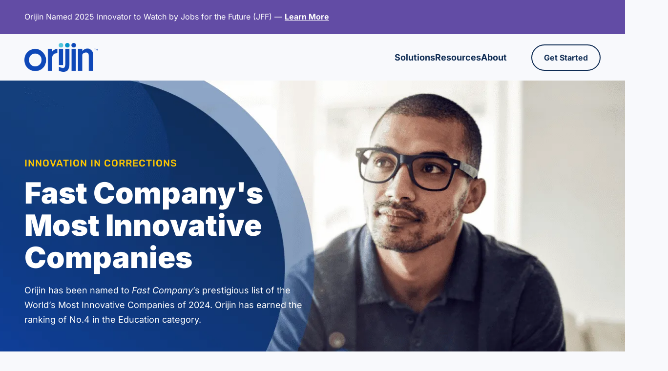

--- FILE ---
content_type: text/html; charset=UTF-8
request_url: https://orijin.works/
body_size: 100700
content:
<!doctype html> <html lang="en-US"> <head><script>if(navigator.userAgent.match(/MSIE|Internet Explorer/i)||navigator.userAgent.match(/Trident\/7\..*?rv:11/i)){let e=document.location.href;if(!e.match(/[?&]nonitro/)){if(e.indexOf("?")==-1){if(e.indexOf("#")==-1){document.location.href=e+"?nonitro=1"}else{document.location.href=e.replace("#","?nonitro=1#")}}else{if(e.indexOf("#")==-1){document.location.href=e+"&nonitro=1"}else{document.location.href=e.replace("#","&nonitro=1#")}}}}</script><link rel="preconnect" href="https://js.hs-scripts.com" /><link rel="preconnect" href="https://www.googletagmanager.com" /><link rel="preconnect" href="https://cdn-ilbheef.nitrocdn.com" /><meta charset="UTF-8" /><meta name="viewport" content="width=device-width, initial-scale=1" /><meta name='robots' content='index, follow, max-image-preview:large, max-snippet:-1, max-video-preview:-1' /><title>Orijin™ | Empowering Justice-Impacted Individuals for Change</title><meta name="description" content="Orijin™ transforms corrections through education and technology, helping justice-impacted individuals build skills, find careers, and create lasting change." /><meta property="og:locale" content="en_US" /><meta property="og:type" content="website" /><meta property="og:title" content="Orijin | Make Today an Orijin Story™ for New Beginnings" /><meta property="og:description" content="Orijin empowers justice-impacted individuals to rebuild their lives through education, re-skilling, and career-readiness programs for lasting, employment." /><meta property="og:url" content="https://orijin.works/" /><meta property="og:site_name" content="Orijin" /><meta property="article:modified_time" content="2025-10-15T16:03:14+00:00" /><meta property="og:image" content="https://orijin.works/wp-content/uploads/2023/10/Group-39755.png" /><meta name="twitter:card" content="summary_large_image" /><meta name="twitter:title" content="Home" /><meta name="generator" content="Site Kit by Google 1.170.0" /><meta name="google-site-verification" content="psCl-YxsacbmjxRU6lZk1giZUgRRtUTOaGacM6he-Ew" /><meta name="generator" content="Elementor 3.32.4; features: e_font_icon_svg, additional_custom_breakpoints; settings: css_print_method-external, google_font-enabled, font_display-swap" /><meta name="msapplication-TileImage" content="https://orijin.works/wp-content/uploads/2023/10/Favicon3.png" /><meta name="generator" content="NitroPack" /><script>var NPSH,NitroScrollHelper;NPSH=NitroScrollHelper=function(){let e=null;const o=window.sessionStorage.getItem("nitroScrollPos");function t(){let e=JSON.parse(window.sessionStorage.getItem("nitroScrollPos"))||{};if(typeof e!=="object"){e={}}e[document.URL]=window.scrollY;window.sessionStorage.setItem("nitroScrollPos",JSON.stringify(e))}window.addEventListener("scroll",function(){if(e!==null){clearTimeout(e)}e=setTimeout(t,200)},{passive:true});let r={};r.getScrollPos=()=>{if(!o){return 0}const e=JSON.parse(o);return e[document.URL]||0};r.isScrolled=()=>{return r.getScrollPos()>document.documentElement.clientHeight*.5};return r}();</script><script>(function(){var a=false;var e=document.documentElement.classList;var i=navigator.userAgent.toLowerCase();var n=["android","iphone","ipad"];var r=n.length;var o;var d=null;for(var t=0;t<r;t++){o=n[t];if(i.indexOf(o)>-1)d=o;if(e.contains(o)){a=true;e.remove(o)}}if(a&&d){e.add(d);if(d=="iphone"||d=="ipad"){e.add("ios")}}})();</script><script type="text/worker" id="nitro-web-worker">var preloadRequests=0;var remainingCount={};var baseURI="";self.onmessage=function(e){switch(e.data.cmd){case"RESOURCE_PRELOAD":var o=e.data.requestId;remainingCount[o]=0;e.data.resources.forEach(function(e){preload(e,function(o){return function(){console.log(o+" DONE: "+e);if(--remainingCount[o]==0){self.postMessage({cmd:"RESOURCE_PRELOAD",requestId:o})}}}(o));remainingCount[o]++});break;case"SET_BASEURI":baseURI=e.data.uri;break}};async function preload(e,o){if(typeof URL!=="undefined"&&baseURI){try{var a=new URL(e,baseURI);e=a.href}catch(e){console.log("Worker error: "+e.message)}}console.log("Preloading "+e);try{var n=new Request(e,{mode:"no-cors",redirect:"follow"});await fetch(n);o()}catch(a){console.log(a);var r=new XMLHttpRequest;r.responseType="blob";r.onload=o;r.onerror=o;r.open("GET",e,true);r.send()}}</script><script id="nprl">(()=>{if(window.NPRL!=undefined)return;(function(e){var t=e.prototype;t.after||(t.after=function(){var e,t=arguments,n=t.length,r=0,i=this,o=i.parentNode,a=Node,c=String,u=document;if(o!==null){while(r<n){(e=t[r])instanceof a?(i=i.nextSibling)!==null?o.insertBefore(e,i):o.appendChild(e):o.appendChild(u.createTextNode(c(e)));++r}}})})(Element);var e,t;e=t=function(){var t=false;var r=window.URL||window.webkitURL;var i=true;var o=true;var a=2;var c=null;var u=null;var d=true;var s=window.nitroGtmExcludes!=undefined;var l=s?JSON.parse(atob(window.nitroGtmExcludes)).map(e=>new RegExp(e)):[];var f;var m;var v=null;var p=null;var g=null;var h={touch:["touchmove","touchend"],default:["mousemove","click","keydown","wheel"]};var E=true;var y=[];var w=false;var b=[];var S=0;var N=0;var L=false;var T=0;var R=null;var O=false;var A=false;var C=false;var P=[];var I=[];var M=[];var k=[];var x=false;var _={};var j=new Map;var B="noModule"in HTMLScriptElement.prototype;var q=requestAnimationFrame||mozRequestAnimationFrame||webkitRequestAnimationFrame||msRequestAnimationFrame;const D="gtm.js?id=";function H(e,t){if(!_[e]){_[e]=[]}_[e].push(t)}function U(e,t){if(_[e]){var n=0,r=_[e];for(var n=0;n<r.length;n++){r[n].call(this,t)}}}function Y(){(function(e,t){var r=null;var i=function(e){r(e)};var o=null;var a={};var c=null;var u=null;var d=0;e.addEventListener(t,function(r){if(["load","DOMContentLoaded"].indexOf(t)!=-1){if(u){Q(function(){e.triggerNitroEvent(t)})}c=true}else if(t=="readystatechange"){d++;n.ogReadyState=d==1?"interactive":"complete";if(u&&u>=d){n.documentReadyState=n.ogReadyState;Q(function(){e.triggerNitroEvent(t)})}}});e.addEventListener(t+"Nitro",function(e){if(["load","DOMContentLoaded"].indexOf(t)!=-1){if(!c){e.preventDefault();e.stopImmediatePropagation()}else{}u=true}else if(t=="readystatechange"){u=n.documentReadyState=="interactive"?1:2;if(d<u){e.preventDefault();e.stopImmediatePropagation()}}});switch(t){case"load":o="onload";break;case"readystatechange":o="onreadystatechange";break;case"pageshow":o="onpageshow";break;default:o=null;break}if(o){Object.defineProperty(e,o,{get:function(){return r},set:function(n){if(typeof n!=="function"){r=null;e.removeEventListener(t+"Nitro",i)}else{if(!r){e.addEventListener(t+"Nitro",i)}r=n}}})}Object.defineProperty(e,"addEventListener"+t,{value:function(r){if(r!=t||!n.startedScriptLoading||document.currentScript&&document.currentScript.hasAttribute("nitro-exclude")){}else{arguments[0]+="Nitro"}e.ogAddEventListener.apply(e,arguments);a[arguments[1]]=arguments[0]}});Object.defineProperty(e,"removeEventListener"+t,{value:function(t){var n=a[arguments[1]];arguments[0]=n;e.ogRemoveEventListener.apply(e,arguments)}});Object.defineProperty(e,"triggerNitroEvent"+t,{value:function(t,n){n=n||e;var r=new Event(t+"Nitro",{bubbles:true});r.isNitroPack=true;Object.defineProperty(r,"type",{get:function(){return t},set:function(){}});Object.defineProperty(r,"target",{get:function(){return n},set:function(){}});e.dispatchEvent(r)}});if(typeof e.triggerNitroEvent==="undefined"){(function(){var t=e.addEventListener;var n=e.removeEventListener;Object.defineProperty(e,"ogAddEventListener",{value:t});Object.defineProperty(e,"ogRemoveEventListener",{value:n});Object.defineProperty(e,"addEventListener",{value:function(n){var r="addEventListener"+n;if(typeof e[r]!=="undefined"){e[r].apply(e,arguments)}else{t.apply(e,arguments)}},writable:true});Object.defineProperty(e,"removeEventListener",{value:function(t){var r="removeEventListener"+t;if(typeof e[r]!=="undefined"){e[r].apply(e,arguments)}else{n.apply(e,arguments)}}});Object.defineProperty(e,"triggerNitroEvent",{value:function(t,n){var r="triggerNitroEvent"+t;if(typeof e[r]!=="undefined"){e[r].apply(e,arguments)}}})})()}}).apply(null,arguments)}Y(window,"load");Y(window,"pageshow");Y(window,"DOMContentLoaded");Y(document,"DOMContentLoaded");Y(document,"readystatechange");try{var F=new Worker(r.createObjectURL(new Blob([document.getElementById("nitro-web-worker").textContent],{type:"text/javascript"})))}catch(e){var F=new Worker("data:text/javascript;base64,"+btoa(document.getElementById("nitro-web-worker").textContent))}F.onmessage=function(e){if(e.data.cmd=="RESOURCE_PRELOAD"){U(e.data.requestId,e)}};if(typeof document.baseURI!=="undefined"){F.postMessage({cmd:"SET_BASEURI",uri:document.baseURI})}var G=function(e){if(--S==0){Q(K)}};var W=function(e){e.target.removeEventListener("load",W);e.target.removeEventListener("error",W);e.target.removeEventListener("nitroTimeout",W);if(e.type!="nitroTimeout"){clearTimeout(e.target.nitroTimeout)}if(--N==0&&S==0){Q(J)}};var X=function(e){var t=e.textContent;try{var n=r.createObjectURL(new Blob([t.replace(/^(?:<!--)?(.*?)(?:-->)?$/gm,"$1")],{type:"text/javascript"}))}catch(e){var n="data:text/javascript;base64,"+btoa(t.replace(/^(?:<!--)?(.*?)(?:-->)?$/gm,"$1"))}return n};var K=function(){n.documentReadyState="interactive";document.triggerNitroEvent("readystatechange");document.triggerNitroEvent("DOMContentLoaded");if(window.pageYOffset||window.pageXOffset){window.dispatchEvent(new Event("scroll"))}A=true;Q(function(){if(N==0){Q(J)}Q($)})};var J=function(){if(!A||O)return;O=true;R.disconnect();en();n.documentReadyState="complete";document.triggerNitroEvent("readystatechange");window.triggerNitroEvent("load",document);window.triggerNitroEvent("pageshow",document);if(window.pageYOffset||window.pageXOffset||location.hash){let e=typeof history.scrollRestoration!=="undefined"&&history.scrollRestoration=="auto";if(e&&typeof NPSH!=="undefined"&&NPSH.getScrollPos()>0&&window.pageYOffset>document.documentElement.clientHeight*.5){window.scrollTo(0,NPSH.getScrollPos())}else if(location.hash){try{let e=document.querySelector(location.hash);if(e){e.scrollIntoView()}}catch(e){}}}var e=null;if(a==1){e=eo}else{e=eu}Q(e)};var Q=function(e){setTimeout(e,0)};var V=function(e){if(e.type=="touchend"||e.type=="click"){g=e}};var $=function(){if(d&&g){setTimeout(function(e){return function(){var t=function(e,t,n){var r=new Event(e,{bubbles:true,cancelable:true});if(e=="click"){r.clientX=t;r.clientY=n}else{r.touches=[{clientX:t,clientY:n}]}return r};var n;if(e.type=="touchend"){var r=e.changedTouches[0];n=document.elementFromPoint(r.clientX,r.clientY);n.dispatchEvent(t("touchstart"),r.clientX,r.clientY);n.dispatchEvent(t("touchend"),r.clientX,r.clientY);n.dispatchEvent(t("click"),r.clientX,r.clientY)}else if(e.type=="click"){n=document.elementFromPoint(e.clientX,e.clientY);n.dispatchEvent(t("click"),e.clientX,e.clientY)}}}(g),150);g=null}};var z=function(e){if(e.tagName=="SCRIPT"&&!e.hasAttribute("data-nitro-for-id")&&!e.hasAttribute("nitro-document-write")||e.tagName=="IMG"&&(e.hasAttribute("src")||e.hasAttribute("srcset"))||e.tagName=="IFRAME"&&e.hasAttribute("src")||e.tagName=="LINK"&&e.hasAttribute("href")&&e.hasAttribute("rel")&&e.getAttribute("rel")=="stylesheet"){if(e.tagName==="IFRAME"&&e.src.indexOf("about:blank")>-1){return}var t="";switch(e.tagName){case"LINK":t=e.href;break;case"IMG":if(k.indexOf(e)>-1)return;t=e.srcset||e.src;break;default:t=e.src;break}var n=e.getAttribute("type");if(!t&&e.tagName!=="SCRIPT")return;if((e.tagName=="IMG"||e.tagName=="LINK")&&(t.indexOf("data:")===0||t.indexOf("blob:")===0))return;if(e.tagName=="SCRIPT"&&n&&n!=="text/javascript"&&n!=="application/javascript"){if(n!=="module"||!B)return}if(e.tagName==="SCRIPT"){if(k.indexOf(e)>-1)return;if(e.noModule&&B){return}let t=null;if(document.currentScript){if(document.currentScript.src&&document.currentScript.src.indexOf(D)>-1){t=document.currentScript}if(document.currentScript.hasAttribute("data-nitro-gtm-id")){e.setAttribute("data-nitro-gtm-id",document.currentScript.getAttribute("data-nitro-gtm-id"))}}else if(window.nitroCurrentScript){if(window.nitroCurrentScript.src&&window.nitroCurrentScript.src.indexOf(D)>-1){t=window.nitroCurrentScript}}if(t&&s){let n=false;for(const t of l){n=e.src?t.test(e.src):t.test(e.textContent);if(n){break}}if(!n){e.type="text/googletagmanagerscript";let n=t.hasAttribute("data-nitro-gtm-id")?t.getAttribute("data-nitro-gtm-id"):t.id;if(!j.has(n)){j.set(n,[])}let r=j.get(n);r.push(e);return}}if(!e.src){if(e.textContent.length>0){e.textContent+="\n;if(document.currentScript.nitroTimeout) {clearTimeout(document.currentScript.nitroTimeout);}; setTimeout(function() { this.dispatchEvent(new Event('load')); }.bind(document.currentScript), 0);"}else{return}}else{}k.push(e)}if(!e.hasOwnProperty("nitroTimeout")){N++;e.addEventListener("load",W,true);e.addEventListener("error",W,true);e.addEventListener("nitroTimeout",W,true);e.nitroTimeout=setTimeout(function(){console.log("Resource timed out",e);e.dispatchEvent(new Event("nitroTimeout"))},5e3)}}};var Z=function(e){if(e.hasOwnProperty("nitroTimeout")&&e.nitroTimeout){clearTimeout(e.nitroTimeout);e.nitroTimeout=null;e.dispatchEvent(new Event("nitroTimeout"))}};document.documentElement.addEventListener("load",function(e){if(e.target.tagName=="SCRIPT"||e.target.tagName=="IMG"){k.push(e.target)}},true);document.documentElement.addEventListener("error",function(e){if(e.target.tagName=="SCRIPT"||e.target.tagName=="IMG"){k.push(e.target)}},true);var ee=["appendChild","replaceChild","insertBefore","prepend","append","before","after","replaceWith","insertAdjacentElement"];var et=function(){if(s){window._nitro_setTimeout=window.setTimeout;window.setTimeout=function(e,t,...n){let r=document.currentScript||window.nitroCurrentScript;if(!r||r.src&&r.src.indexOf(D)==-1){return window._nitro_setTimeout.call(window,e,t,...n)}return window._nitro_setTimeout.call(window,function(e,t){return function(...n){window.nitroCurrentScript=e;t(...n)}}(r,e),t,...n)}}ee.forEach(function(e){HTMLElement.prototype["og"+e]=HTMLElement.prototype[e];HTMLElement.prototype[e]=function(...t){if(this.parentNode||this===document.documentElement){switch(e){case"replaceChild":case"insertBefore":t.pop();break;case"insertAdjacentElement":t.shift();break}t.forEach(function(e){if(!e)return;if(e.tagName=="SCRIPT"){z(e)}else{if(e.children&&e.children.length>0){e.querySelectorAll("script").forEach(z)}}})}return this["og"+e].apply(this,arguments)}})};var en=function(){if(s&&typeof window._nitro_setTimeout==="function"){window.setTimeout=window._nitro_setTimeout}ee.forEach(function(e){HTMLElement.prototype[e]=HTMLElement.prototype["og"+e]})};var er=async function(){if(o){ef(f);ef(V);if(v){clearTimeout(v);v=null}}if(T===1){L=true;return}else if(T===0){T=-1}n.startedScriptLoading=true;Object.defineProperty(document,"readyState",{get:function(){return n.documentReadyState},set:function(){}});var e=document.documentElement;var t={attributes:true,attributeFilter:["src"],childList:true,subtree:true};R=new MutationObserver(function(e,t){e.forEach(function(e){if(e.type=="childList"&&e.addedNodes.length>0){e.addedNodes.forEach(function(e){if(!document.documentElement.contains(e)){return}if(e.tagName=="IMG"||e.tagName=="IFRAME"||e.tagName=="LINK"){z(e)}})}if(e.type=="childList"&&e.removedNodes.length>0){e.removedNodes.forEach(function(e){if(e.tagName=="IFRAME"||e.tagName=="LINK"){Z(e)}})}if(e.type=="attributes"){var t=e.target;if(!document.documentElement.contains(t)){return}if(t.tagName=="IFRAME"||t.tagName=="LINK"||t.tagName=="IMG"||t.tagName=="SCRIPT"){z(t)}}})});R.observe(e,t);if(!s){et()}await Promise.all(P);var r=b.shift();var i=null;var a=false;while(r){var c;var u=JSON.parse(atob(r.meta));var d=u.delay;if(r.type=="inline"){var l=document.getElementById(r.id);if(l){l.remove()}else{r=b.shift();continue}c=X(l);if(c===false){r=b.shift();continue}}else{c=r.src}if(!a&&r.type!="inline"&&(typeof u.attributes.async!="undefined"||typeof u.attributes.defer!="undefined")){if(i===null){i=r}else if(i===r){a=true}if(!a){b.push(r);r=b.shift();continue}}var m=document.createElement("script");m.src=c;m.setAttribute("data-nitro-for-id",r.id);for(var p in u.attributes){try{if(u.attributes[p]===false){m.setAttribute(p,"")}else{m.setAttribute(p,u.attributes[p])}}catch(e){console.log("Error while setting script attribute",m,e)}}m.async=false;if(u.canonicalLink!=""&&Object.getOwnPropertyDescriptor(m,"src")?.configurable!==false){(e=>{Object.defineProperty(m,"src",{get:function(){return e.canonicalLink},set:function(){}})})(u)}if(d){setTimeout((function(e,t){var n=document.querySelector("[data-nitro-marker-id='"+t+"']");if(n){n.after(e)}else{document.head.appendChild(e)}}).bind(null,m,r.id),d)}else{m.addEventListener("load",G);m.addEventListener("error",G);if(!m.noModule||!B){S++}var g=document.querySelector("[data-nitro-marker-id='"+r.id+"']");if(g){Q(function(e,t){return function(){e.after(t)}}(g,m))}else{Q(function(e){return function(){document.head.appendChild(e)}}(m))}}r=b.shift()}};var ei=function(){var e=document.getElementById("nitro-deferred-styles");var t=document.createElement("div");t.innerHTML=e.textContent;return t};var eo=async function(e){isPreload=e&&e.type=="NitroPreload";if(!isPreload){T=-1;E=false;if(o){ef(f);ef(V);if(v){clearTimeout(v);v=null}}}if(w===false){var t=ei();let e=t.querySelectorAll('style,link[rel="stylesheet"]');w=e.length;if(w){let e=document.getElementById("nitro-deferred-styles-marker");e.replaceWith.apply(e,t.childNodes)}else if(isPreload){Q(ed)}else{es()}}else if(w===0&&!isPreload){es()}};var ea=function(){var e=ei();var t=e.childNodes;var n;var r=[];for(var i=0;i<t.length;i++){n=t[i];if(n.href){r.push(n.href)}}var o="css-preload";H(o,function(e){eo(new Event("NitroPreload"))});if(r.length){F.postMessage({cmd:"RESOURCE_PRELOAD",resources:r,requestId:o})}else{Q(function(){U(o)})}};var ec=function(){if(T===-1)return;T=1;var e=[];var t,n;for(var r=0;r<b.length;r++){t=b[r];if(t.type!="inline"){if(t.src){n=JSON.parse(atob(t.meta));if(n.delay)continue;if(n.attributes.type&&n.attributes.type=="module"&&!B)continue;e.push(t.src)}}}if(e.length){var i="js-preload";H(i,function(e){T=2;if(L){Q(er)}});F.postMessage({cmd:"RESOURCE_PRELOAD",resources:e,requestId:i})}};var eu=function(){while(I.length){style=I.shift();if(style.hasAttribute("nitropack-onload")){style.setAttribute("onload",style.getAttribute("nitropack-onload"));Q(function(e){return function(){e.dispatchEvent(new Event("load"))}}(style))}}while(M.length){style=M.shift();if(style.hasAttribute("nitropack-onerror")){style.setAttribute("onerror",style.getAttribute("nitropack-onerror"));Q(function(e){return function(){e.dispatchEvent(new Event("error"))}}(style))}}};var ed=function(){if(!x){if(i){Q(function(){var e=document.getElementById("nitro-critical-css");if(e){e.remove()}})}x=true;onStylesLoadEvent=new Event("NitroStylesLoaded");onStylesLoadEvent.isNitroPack=true;window.dispatchEvent(onStylesLoadEvent)}};var es=function(){if(a==2){Q(er)}else{eu()}};var el=function(e){m.forEach(function(t){document.addEventListener(t,e,true)})};var ef=function(e){m.forEach(function(t){document.removeEventListener(t,e,true)})};if(s){et()}return{setAutoRemoveCriticalCss:function(e){i=e},registerScript:function(e,t,n){b.push({type:"remote",src:e,id:t,meta:n})},registerInlineScript:function(e,t){b.push({type:"inline",id:e,meta:t})},registerStyle:function(e,t,n){y.push({href:e,rel:t,media:n})},onLoadStyle:function(e){I.push(e);if(w!==false&&--w==0){Q(ed);if(E){E=false}else{es()}}},onErrorStyle:function(e){M.push(e);if(w!==false&&--w==0){Q(ed);if(E){E=false}else{es()}}},loadJs:function(e,t){if(!e.src){var n=X(e);if(n!==false){e.src=n;e.textContent=""}}if(t){Q(function(e,t){return function(){e.after(t)}}(t,e))}else{Q(function(e){return function(){document.head.appendChild(e)}}(e))}},loadQueuedResources:async function(){window.dispatchEvent(new Event("NitroBootStart"));if(p){clearTimeout(p);p=null}window.removeEventListener("load",e.loadQueuedResources);f=a==1?er:eo;if(!o||g){Q(f)}else{if(navigator.userAgent.indexOf(" Edge/")==-1){ea();H("css-preload",ec)}el(f);if(u){if(c){v=setTimeout(f,c)}}else{}}},fontPreload:function(e){var t="critical-fonts";H(t,function(e){document.getElementById("nitro-critical-fonts").type="text/css"});F.postMessage({cmd:"RESOURCE_PRELOAD",resources:e,requestId:t})},boot:function(){if(t)return;t=true;C=typeof NPSH!=="undefined"&&NPSH.isScrolled();let n=document.prerendering;if(location.hash||C||n){o=false}m=h.default.concat(h.touch);p=setTimeout(e.loadQueuedResources,1500);el(V);if(C){e.loadQueuedResources()}else{window.addEventListener("load",e.loadQueuedResources)}},addPrerequisite:function(e){P.push(e)},getTagManagerNodes:function(e){if(!e)return j;return j.get(e)??[]}}}();var n,r;n=r=function(){var t=document.write;return{documentWrite:function(n,r){if(n&&n.hasAttribute("nitro-exclude")){return t.call(document,r)}var i=null;if(n.documentWriteContainer){i=n.documentWriteContainer}else{i=document.createElement("span");n.documentWriteContainer=i}var o=null;if(n){if(n.hasAttribute("data-nitro-for-id")){o=document.querySelector('template[data-nitro-marker-id="'+n.getAttribute("data-nitro-for-id")+'"]')}else{o=n}}i.innerHTML+=r;i.querySelectorAll("script").forEach(function(e){e.setAttribute("nitro-document-write","")});if(!i.parentNode){if(o){o.parentNode.insertBefore(i,o)}else{document.body.appendChild(i)}}var a=document.createElement("span");a.innerHTML=r;var c=a.querySelectorAll("script");if(c.length){c.forEach(function(t){var n=t.getAttributeNames();var r=document.createElement("script");n.forEach(function(e){r.setAttribute(e,t.getAttribute(e))});r.async=false;if(!t.src&&t.textContent){r.textContent=t.textContent}e.loadJs(r,o)})}},TrustLogo:function(e,t){var n=document.getElementById(e);var r=document.createElement("img");r.src=t;n.parentNode.insertBefore(r,n)},documentReadyState:"loading",ogReadyState:document.readyState,startedScriptLoading:false,loadScriptDelayed:function(e,t){setTimeout(function(){var t=document.createElement("script");t.src=e;document.head.appendChild(t)},t)}}}();document.write=function(e){n.documentWrite(document.currentScript,e)};document.writeln=function(e){n.documentWrite(document.currentScript,e+"\n")};window.NPRL=e;window.NitroResourceLoader=t;window.NPh=n;window.NitroPackHelper=r})();</script><template id="nitro-deferred-styles-marker"></template><style id="nitro-fonts">@font-face{font-family:"Inter";font-style:italic;font-weight:100;font-display:swap;src:url("https://cdn-ilbheef.nitrocdn.com/yGYQdsmVeQAigqTTizJCMAOlOtPajCNy/assets/static/source/rev-51c13a0/orijin.works/wp-content/uploads/elementor/google-fonts/fonts/inter-dd14e726.woff2") format("woff2");unicode-range:U+0460-052F,U+1C80-1C8A,U+20B4,U+2DE0-2DFF,U+A640-A69F,U+FE2E-FE2F}@font-face{font-family:"Inter";font-style:italic;font-weight:100;font-display:swap;src:url("https://cdn-ilbheef.nitrocdn.com/yGYQdsmVeQAigqTTizJCMAOlOtPajCNy/assets/static/source/rev-51c13a0/orijin.works/wp-content/uploads/elementor/google-fonts/fonts/inter-49eacfc0.woff2") format("woff2");unicode-range:U+0301,U+0400-045F,U+0490-0491,U+04B0-04B1,U+2116}@font-face{font-family:"Inter";font-style:italic;font-weight:100;font-display:swap;src:url("https://cdn-ilbheef.nitrocdn.com/yGYQdsmVeQAigqTTizJCMAOlOtPajCNy/assets/static/source/rev-51c13a0/orijin.works/wp-content/uploads/elementor/google-fonts/fonts/inter-c10d062d.woff2") format("woff2");unicode-range:U+1F00-1FFF}@font-face{font-family:"Inter";font-style:italic;font-weight:100;font-display:swap;src:url("https://cdn-ilbheef.nitrocdn.com/yGYQdsmVeQAigqTTizJCMAOlOtPajCNy/assets/static/source/rev-51c13a0/orijin.works/wp-content/uploads/elementor/google-fonts/fonts/inter-10b2bbf9.woff2") format("woff2");unicode-range:U+0370-0377,U+037A-037F,U+0384-038A,U+038C,U+038E-03A1,U+03A3-03FF}@font-face{font-family:"Inter";font-style:italic;font-weight:100;font-display:swap;src:url("https://cdn-ilbheef.nitrocdn.com/yGYQdsmVeQAigqTTizJCMAOlOtPajCNy/assets/static/source/rev-51c13a0/orijin.works/wp-content/uploads/elementor/google-fonts/fonts/inter-2c392ca7.woff2") format("woff2");unicode-range:U+0102-0103,U+0110-0111,U+0128-0129,U+0168-0169,U+01A0-01A1,U+01AF-01B0,U+0300-0301,U+0303-0304,U+0308-0309,U+0323,U+0329,U+1EA0-1EF9,U+20AB}@font-face{font-family:"Inter";font-style:italic;font-weight:100;font-display:swap;src:url("https://cdn-ilbheef.nitrocdn.com/yGYQdsmVeQAigqTTizJCMAOlOtPajCNy/assets/static/source/rev-51c13a0/orijin.works/wp-content/uploads/elementor/google-fonts/fonts/inter-b1d2c709.woff2") format("woff2");unicode-range:U+0100-02BA,U+02BD-02C5,U+02C7-02CC,U+02CE-02D7,U+02DD-02FF,U+0304,U+0308,U+0329,U+1D00-1DBF,U+1E00-1E9F,U+1EF2-1EFF,U+2020,U+20A0-20AB,U+20AD-20C0,U+2113,U+2C60-2C7F,U+A720-A7FF}@font-face{font-family:"Inter";font-style:italic;font-weight:100;font-display:swap;src:url("https://cdn-ilbheef.nitrocdn.com/yGYQdsmVeQAigqTTizJCMAOlOtPajCNy/assets/static/source/rev-51c13a0/orijin.works/wp-content/uploads/elementor/google-fonts/fonts/inter-3ae5aba6.woff2") format("woff2");unicode-range:U+0000-00FF,U+0131,U+0152-0153,U+02BB-02BC,U+02C6,U+02DA,U+02DC,U+0304,U+0308,U+0329,U+2000-206F,U+20AC,U+2122,U+2191,U+2193,U+2212,U+2215,U+FEFF,U+FFFD}@font-face{font-family:"Inter";font-style:italic;font-weight:200;font-display:swap;src:url("https://cdn-ilbheef.nitrocdn.com/yGYQdsmVeQAigqTTizJCMAOlOtPajCNy/assets/static/source/rev-51c13a0/orijin.works/wp-content/uploads/elementor/google-fonts/fonts/inter-dd14e726.woff2") format("woff2");unicode-range:U+0460-052F,U+1C80-1C8A,U+20B4,U+2DE0-2DFF,U+A640-A69F,U+FE2E-FE2F}@font-face{font-family:"Inter";font-style:italic;font-weight:200;font-display:swap;src:url("https://cdn-ilbheef.nitrocdn.com/yGYQdsmVeQAigqTTizJCMAOlOtPajCNy/assets/static/source/rev-51c13a0/orijin.works/wp-content/uploads/elementor/google-fonts/fonts/inter-49eacfc0.woff2") format("woff2");unicode-range:U+0301,U+0400-045F,U+0490-0491,U+04B0-04B1,U+2116}@font-face{font-family:"Inter";font-style:italic;font-weight:200;font-display:swap;src:url("https://cdn-ilbheef.nitrocdn.com/yGYQdsmVeQAigqTTizJCMAOlOtPajCNy/assets/static/source/rev-51c13a0/orijin.works/wp-content/uploads/elementor/google-fonts/fonts/inter-c10d062d.woff2") format("woff2");unicode-range:U+1F00-1FFF}@font-face{font-family:"Inter";font-style:italic;font-weight:200;font-display:swap;src:url("https://cdn-ilbheef.nitrocdn.com/yGYQdsmVeQAigqTTizJCMAOlOtPajCNy/assets/static/source/rev-51c13a0/orijin.works/wp-content/uploads/elementor/google-fonts/fonts/inter-10b2bbf9.woff2") format("woff2");unicode-range:U+0370-0377,U+037A-037F,U+0384-038A,U+038C,U+038E-03A1,U+03A3-03FF}@font-face{font-family:"Inter";font-style:italic;font-weight:200;font-display:swap;src:url("https://cdn-ilbheef.nitrocdn.com/yGYQdsmVeQAigqTTizJCMAOlOtPajCNy/assets/static/source/rev-51c13a0/orijin.works/wp-content/uploads/elementor/google-fonts/fonts/inter-2c392ca7.woff2") format("woff2");unicode-range:U+0102-0103,U+0110-0111,U+0128-0129,U+0168-0169,U+01A0-01A1,U+01AF-01B0,U+0300-0301,U+0303-0304,U+0308-0309,U+0323,U+0329,U+1EA0-1EF9,U+20AB}@font-face{font-family:"Inter";font-style:italic;font-weight:200;font-display:swap;src:url("https://cdn-ilbheef.nitrocdn.com/yGYQdsmVeQAigqTTizJCMAOlOtPajCNy/assets/static/source/rev-51c13a0/orijin.works/wp-content/uploads/elementor/google-fonts/fonts/inter-b1d2c709.woff2") format("woff2");unicode-range:U+0100-02BA,U+02BD-02C5,U+02C7-02CC,U+02CE-02D7,U+02DD-02FF,U+0304,U+0308,U+0329,U+1D00-1DBF,U+1E00-1E9F,U+1EF2-1EFF,U+2020,U+20A0-20AB,U+20AD-20C0,U+2113,U+2C60-2C7F,U+A720-A7FF}@font-face{font-family:"Inter";font-style:italic;font-weight:200;font-display:swap;src:url("https://cdn-ilbheef.nitrocdn.com/yGYQdsmVeQAigqTTizJCMAOlOtPajCNy/assets/static/source/rev-51c13a0/orijin.works/wp-content/uploads/elementor/google-fonts/fonts/inter-3ae5aba6.woff2") format("woff2");unicode-range:U+0000-00FF,U+0131,U+0152-0153,U+02BB-02BC,U+02C6,U+02DA,U+02DC,U+0304,U+0308,U+0329,U+2000-206F,U+20AC,U+2122,U+2191,U+2193,U+2212,U+2215,U+FEFF,U+FFFD}@font-face{font-family:"Inter";font-style:italic;font-weight:300;font-display:swap;src:url("https://cdn-ilbheef.nitrocdn.com/yGYQdsmVeQAigqTTizJCMAOlOtPajCNy/assets/static/source/rev-51c13a0/orijin.works/wp-content/uploads/elementor/google-fonts/fonts/inter-dd14e726.woff2") format("woff2");unicode-range:U+0460-052F,U+1C80-1C8A,U+20B4,U+2DE0-2DFF,U+A640-A69F,U+FE2E-FE2F}@font-face{font-family:"Inter";font-style:italic;font-weight:300;font-display:swap;src:url("https://cdn-ilbheef.nitrocdn.com/yGYQdsmVeQAigqTTizJCMAOlOtPajCNy/assets/static/source/rev-51c13a0/orijin.works/wp-content/uploads/elementor/google-fonts/fonts/inter-49eacfc0.woff2") format("woff2");unicode-range:U+0301,U+0400-045F,U+0490-0491,U+04B0-04B1,U+2116}@font-face{font-family:"Inter";font-style:italic;font-weight:300;font-display:swap;src:url("https://cdn-ilbheef.nitrocdn.com/yGYQdsmVeQAigqTTizJCMAOlOtPajCNy/assets/static/source/rev-51c13a0/orijin.works/wp-content/uploads/elementor/google-fonts/fonts/inter-c10d062d.woff2") format("woff2");unicode-range:U+1F00-1FFF}@font-face{font-family:"Inter";font-style:italic;font-weight:300;font-display:swap;src:url("https://cdn-ilbheef.nitrocdn.com/yGYQdsmVeQAigqTTizJCMAOlOtPajCNy/assets/static/source/rev-51c13a0/orijin.works/wp-content/uploads/elementor/google-fonts/fonts/inter-10b2bbf9.woff2") format("woff2");unicode-range:U+0370-0377,U+037A-037F,U+0384-038A,U+038C,U+038E-03A1,U+03A3-03FF}@font-face{font-family:"Inter";font-style:italic;font-weight:300;font-display:swap;src:url("https://cdn-ilbheef.nitrocdn.com/yGYQdsmVeQAigqTTizJCMAOlOtPajCNy/assets/static/source/rev-51c13a0/orijin.works/wp-content/uploads/elementor/google-fonts/fonts/inter-2c392ca7.woff2") format("woff2");unicode-range:U+0102-0103,U+0110-0111,U+0128-0129,U+0168-0169,U+01A0-01A1,U+01AF-01B0,U+0300-0301,U+0303-0304,U+0308-0309,U+0323,U+0329,U+1EA0-1EF9,U+20AB}@font-face{font-family:"Inter";font-style:italic;font-weight:300;font-display:swap;src:url("https://cdn-ilbheef.nitrocdn.com/yGYQdsmVeQAigqTTizJCMAOlOtPajCNy/assets/static/source/rev-51c13a0/orijin.works/wp-content/uploads/elementor/google-fonts/fonts/inter-b1d2c709.woff2") format("woff2");unicode-range:U+0100-02BA,U+02BD-02C5,U+02C7-02CC,U+02CE-02D7,U+02DD-02FF,U+0304,U+0308,U+0329,U+1D00-1DBF,U+1E00-1E9F,U+1EF2-1EFF,U+2020,U+20A0-20AB,U+20AD-20C0,U+2113,U+2C60-2C7F,U+A720-A7FF}@font-face{font-family:"Inter";font-style:italic;font-weight:300;font-display:swap;src:url("https://cdn-ilbheef.nitrocdn.com/yGYQdsmVeQAigqTTizJCMAOlOtPajCNy/assets/static/source/rev-51c13a0/orijin.works/wp-content/uploads/elementor/google-fonts/fonts/inter-3ae5aba6.woff2") format("woff2");unicode-range:U+0000-00FF,U+0131,U+0152-0153,U+02BB-02BC,U+02C6,U+02DA,U+02DC,U+0304,U+0308,U+0329,U+2000-206F,U+20AC,U+2122,U+2191,U+2193,U+2212,U+2215,U+FEFF,U+FFFD}@font-face{font-family:"Inter";font-style:italic;font-weight:400;font-display:swap;src:url("https://cdn-ilbheef.nitrocdn.com/yGYQdsmVeQAigqTTizJCMAOlOtPajCNy/assets/static/source/rev-51c13a0/orijin.works/wp-content/uploads/elementor/google-fonts/fonts/inter-dd14e726.woff2") format("woff2");unicode-range:U+0460-052F,U+1C80-1C8A,U+20B4,U+2DE0-2DFF,U+A640-A69F,U+FE2E-FE2F}@font-face{font-family:"Inter";font-style:italic;font-weight:400;font-display:swap;src:url("https://cdn-ilbheef.nitrocdn.com/yGYQdsmVeQAigqTTizJCMAOlOtPajCNy/assets/static/source/rev-51c13a0/orijin.works/wp-content/uploads/elementor/google-fonts/fonts/inter-49eacfc0.woff2") format("woff2");unicode-range:U+0301,U+0400-045F,U+0490-0491,U+04B0-04B1,U+2116}@font-face{font-family:"Inter";font-style:italic;font-weight:400;font-display:swap;src:url("https://cdn-ilbheef.nitrocdn.com/yGYQdsmVeQAigqTTizJCMAOlOtPajCNy/assets/static/source/rev-51c13a0/orijin.works/wp-content/uploads/elementor/google-fonts/fonts/inter-c10d062d.woff2") format("woff2");unicode-range:U+1F00-1FFF}@font-face{font-family:"Inter";font-style:italic;font-weight:400;font-display:swap;src:url("https://cdn-ilbheef.nitrocdn.com/yGYQdsmVeQAigqTTizJCMAOlOtPajCNy/assets/static/source/rev-51c13a0/orijin.works/wp-content/uploads/elementor/google-fonts/fonts/inter-10b2bbf9.woff2") format("woff2");unicode-range:U+0370-0377,U+037A-037F,U+0384-038A,U+038C,U+038E-03A1,U+03A3-03FF}@font-face{font-family:"Inter";font-style:italic;font-weight:400;font-display:swap;src:url("https://cdn-ilbheef.nitrocdn.com/yGYQdsmVeQAigqTTizJCMAOlOtPajCNy/assets/static/source/rev-51c13a0/orijin.works/wp-content/uploads/elementor/google-fonts/fonts/inter-2c392ca7.woff2") format("woff2");unicode-range:U+0102-0103,U+0110-0111,U+0128-0129,U+0168-0169,U+01A0-01A1,U+01AF-01B0,U+0300-0301,U+0303-0304,U+0308-0309,U+0323,U+0329,U+1EA0-1EF9,U+20AB}@font-face{font-family:"Inter";font-style:italic;font-weight:400;font-display:swap;src:url("https://cdn-ilbheef.nitrocdn.com/yGYQdsmVeQAigqTTizJCMAOlOtPajCNy/assets/static/source/rev-51c13a0/orijin.works/wp-content/uploads/elementor/google-fonts/fonts/inter-b1d2c709.woff2") format("woff2");unicode-range:U+0100-02BA,U+02BD-02C5,U+02C7-02CC,U+02CE-02D7,U+02DD-02FF,U+0304,U+0308,U+0329,U+1D00-1DBF,U+1E00-1E9F,U+1EF2-1EFF,U+2020,U+20A0-20AB,U+20AD-20C0,U+2113,U+2C60-2C7F,U+A720-A7FF}@font-face{font-family:"Inter";font-style:italic;font-weight:400;font-display:swap;src:url("https://cdn-ilbheef.nitrocdn.com/yGYQdsmVeQAigqTTizJCMAOlOtPajCNy/assets/static/source/rev-51c13a0/orijin.works/wp-content/uploads/elementor/google-fonts/fonts/inter-3ae5aba6.woff2") format("woff2");unicode-range:U+0000-00FF,U+0131,U+0152-0153,U+02BB-02BC,U+02C6,U+02DA,U+02DC,U+0304,U+0308,U+0329,U+2000-206F,U+20AC,U+2122,U+2191,U+2193,U+2212,U+2215,U+FEFF,U+FFFD}@font-face{font-family:"Inter";font-style:italic;font-weight:500;font-display:swap;src:url("https://cdn-ilbheef.nitrocdn.com/yGYQdsmVeQAigqTTizJCMAOlOtPajCNy/assets/static/source/rev-51c13a0/orijin.works/wp-content/uploads/elementor/google-fonts/fonts/inter-dd14e726.woff2") format("woff2");unicode-range:U+0460-052F,U+1C80-1C8A,U+20B4,U+2DE0-2DFF,U+A640-A69F,U+FE2E-FE2F}@font-face{font-family:"Inter";font-style:italic;font-weight:500;font-display:swap;src:url("https://cdn-ilbheef.nitrocdn.com/yGYQdsmVeQAigqTTizJCMAOlOtPajCNy/assets/static/source/rev-51c13a0/orijin.works/wp-content/uploads/elementor/google-fonts/fonts/inter-49eacfc0.woff2") format("woff2");unicode-range:U+0301,U+0400-045F,U+0490-0491,U+04B0-04B1,U+2116}@font-face{font-family:"Inter";font-style:italic;font-weight:500;font-display:swap;src:url("https://cdn-ilbheef.nitrocdn.com/yGYQdsmVeQAigqTTizJCMAOlOtPajCNy/assets/static/source/rev-51c13a0/orijin.works/wp-content/uploads/elementor/google-fonts/fonts/inter-c10d062d.woff2") format("woff2");unicode-range:U+1F00-1FFF}@font-face{font-family:"Inter";font-style:italic;font-weight:500;font-display:swap;src:url("https://cdn-ilbheef.nitrocdn.com/yGYQdsmVeQAigqTTizJCMAOlOtPajCNy/assets/static/source/rev-51c13a0/orijin.works/wp-content/uploads/elementor/google-fonts/fonts/inter-10b2bbf9.woff2") format("woff2");unicode-range:U+0370-0377,U+037A-037F,U+0384-038A,U+038C,U+038E-03A1,U+03A3-03FF}@font-face{font-family:"Inter";font-style:italic;font-weight:500;font-display:swap;src:url("https://cdn-ilbheef.nitrocdn.com/yGYQdsmVeQAigqTTizJCMAOlOtPajCNy/assets/static/source/rev-51c13a0/orijin.works/wp-content/uploads/elementor/google-fonts/fonts/inter-2c392ca7.woff2") format("woff2");unicode-range:U+0102-0103,U+0110-0111,U+0128-0129,U+0168-0169,U+01A0-01A1,U+01AF-01B0,U+0300-0301,U+0303-0304,U+0308-0309,U+0323,U+0329,U+1EA0-1EF9,U+20AB}@font-face{font-family:"Inter";font-style:italic;font-weight:500;font-display:swap;src:url("https://cdn-ilbheef.nitrocdn.com/yGYQdsmVeQAigqTTizJCMAOlOtPajCNy/assets/static/source/rev-51c13a0/orijin.works/wp-content/uploads/elementor/google-fonts/fonts/inter-b1d2c709.woff2") format("woff2");unicode-range:U+0100-02BA,U+02BD-02C5,U+02C7-02CC,U+02CE-02D7,U+02DD-02FF,U+0304,U+0308,U+0329,U+1D00-1DBF,U+1E00-1E9F,U+1EF2-1EFF,U+2020,U+20A0-20AB,U+20AD-20C0,U+2113,U+2C60-2C7F,U+A720-A7FF}@font-face{font-family:"Inter";font-style:italic;font-weight:500;font-display:swap;src:url("https://cdn-ilbheef.nitrocdn.com/yGYQdsmVeQAigqTTizJCMAOlOtPajCNy/assets/static/source/rev-51c13a0/orijin.works/wp-content/uploads/elementor/google-fonts/fonts/inter-3ae5aba6.woff2") format("woff2");unicode-range:U+0000-00FF,U+0131,U+0152-0153,U+02BB-02BC,U+02C6,U+02DA,U+02DC,U+0304,U+0308,U+0329,U+2000-206F,U+20AC,U+2122,U+2191,U+2193,U+2212,U+2215,U+FEFF,U+FFFD}@font-face{font-family:"Inter";font-style:italic;font-weight:600;font-display:swap;src:url("https://cdn-ilbheef.nitrocdn.com/yGYQdsmVeQAigqTTizJCMAOlOtPajCNy/assets/static/source/rev-51c13a0/orijin.works/wp-content/uploads/elementor/google-fonts/fonts/inter-dd14e726.woff2") format("woff2");unicode-range:U+0460-052F,U+1C80-1C8A,U+20B4,U+2DE0-2DFF,U+A640-A69F,U+FE2E-FE2F}@font-face{font-family:"Inter";font-style:italic;font-weight:600;font-display:swap;src:url("https://cdn-ilbheef.nitrocdn.com/yGYQdsmVeQAigqTTizJCMAOlOtPajCNy/assets/static/source/rev-51c13a0/orijin.works/wp-content/uploads/elementor/google-fonts/fonts/inter-49eacfc0.woff2") format("woff2");unicode-range:U+0301,U+0400-045F,U+0490-0491,U+04B0-04B1,U+2116}@font-face{font-family:"Inter";font-style:italic;font-weight:600;font-display:swap;src:url("https://cdn-ilbheef.nitrocdn.com/yGYQdsmVeQAigqTTizJCMAOlOtPajCNy/assets/static/source/rev-51c13a0/orijin.works/wp-content/uploads/elementor/google-fonts/fonts/inter-c10d062d.woff2") format("woff2");unicode-range:U+1F00-1FFF}@font-face{font-family:"Inter";font-style:italic;font-weight:600;font-display:swap;src:url("https://cdn-ilbheef.nitrocdn.com/yGYQdsmVeQAigqTTizJCMAOlOtPajCNy/assets/static/source/rev-51c13a0/orijin.works/wp-content/uploads/elementor/google-fonts/fonts/inter-10b2bbf9.woff2") format("woff2");unicode-range:U+0370-0377,U+037A-037F,U+0384-038A,U+038C,U+038E-03A1,U+03A3-03FF}@font-face{font-family:"Inter";font-style:italic;font-weight:600;font-display:swap;src:url("https://cdn-ilbheef.nitrocdn.com/yGYQdsmVeQAigqTTizJCMAOlOtPajCNy/assets/static/source/rev-51c13a0/orijin.works/wp-content/uploads/elementor/google-fonts/fonts/inter-2c392ca7.woff2") format("woff2");unicode-range:U+0102-0103,U+0110-0111,U+0128-0129,U+0168-0169,U+01A0-01A1,U+01AF-01B0,U+0300-0301,U+0303-0304,U+0308-0309,U+0323,U+0329,U+1EA0-1EF9,U+20AB}@font-face{font-family:"Inter";font-style:italic;font-weight:600;font-display:swap;src:url("https://cdn-ilbheef.nitrocdn.com/yGYQdsmVeQAigqTTizJCMAOlOtPajCNy/assets/static/source/rev-51c13a0/orijin.works/wp-content/uploads/elementor/google-fonts/fonts/inter-b1d2c709.woff2") format("woff2");unicode-range:U+0100-02BA,U+02BD-02C5,U+02C7-02CC,U+02CE-02D7,U+02DD-02FF,U+0304,U+0308,U+0329,U+1D00-1DBF,U+1E00-1E9F,U+1EF2-1EFF,U+2020,U+20A0-20AB,U+20AD-20C0,U+2113,U+2C60-2C7F,U+A720-A7FF}@font-face{font-family:"Inter";font-style:italic;font-weight:600;font-display:swap;src:url("https://cdn-ilbheef.nitrocdn.com/yGYQdsmVeQAigqTTizJCMAOlOtPajCNy/assets/static/source/rev-51c13a0/orijin.works/wp-content/uploads/elementor/google-fonts/fonts/inter-3ae5aba6.woff2") format("woff2");unicode-range:U+0000-00FF,U+0131,U+0152-0153,U+02BB-02BC,U+02C6,U+02DA,U+02DC,U+0304,U+0308,U+0329,U+2000-206F,U+20AC,U+2122,U+2191,U+2193,U+2212,U+2215,U+FEFF,U+FFFD}@font-face{font-family:"Inter";font-style:italic;font-weight:700;font-display:swap;src:url("https://cdn-ilbheef.nitrocdn.com/yGYQdsmVeQAigqTTizJCMAOlOtPajCNy/assets/static/source/rev-51c13a0/orijin.works/wp-content/uploads/elementor/google-fonts/fonts/inter-dd14e726.woff2") format("woff2");unicode-range:U+0460-052F,U+1C80-1C8A,U+20B4,U+2DE0-2DFF,U+A640-A69F,U+FE2E-FE2F}@font-face{font-family:"Inter";font-style:italic;font-weight:700;font-display:swap;src:url("https://cdn-ilbheef.nitrocdn.com/yGYQdsmVeQAigqTTizJCMAOlOtPajCNy/assets/static/source/rev-51c13a0/orijin.works/wp-content/uploads/elementor/google-fonts/fonts/inter-49eacfc0.woff2") format("woff2");unicode-range:U+0301,U+0400-045F,U+0490-0491,U+04B0-04B1,U+2116}@font-face{font-family:"Inter";font-style:italic;font-weight:700;font-display:swap;src:url("https://cdn-ilbheef.nitrocdn.com/yGYQdsmVeQAigqTTizJCMAOlOtPajCNy/assets/static/source/rev-51c13a0/orijin.works/wp-content/uploads/elementor/google-fonts/fonts/inter-c10d062d.woff2") format("woff2");unicode-range:U+1F00-1FFF}@font-face{font-family:"Inter";font-style:italic;font-weight:700;font-display:swap;src:url("https://cdn-ilbheef.nitrocdn.com/yGYQdsmVeQAigqTTizJCMAOlOtPajCNy/assets/static/source/rev-51c13a0/orijin.works/wp-content/uploads/elementor/google-fonts/fonts/inter-10b2bbf9.woff2") format("woff2");unicode-range:U+0370-0377,U+037A-037F,U+0384-038A,U+038C,U+038E-03A1,U+03A3-03FF}@font-face{font-family:"Inter";font-style:italic;font-weight:700;font-display:swap;src:url("https://cdn-ilbheef.nitrocdn.com/yGYQdsmVeQAigqTTizJCMAOlOtPajCNy/assets/static/source/rev-51c13a0/orijin.works/wp-content/uploads/elementor/google-fonts/fonts/inter-2c392ca7.woff2") format("woff2");unicode-range:U+0102-0103,U+0110-0111,U+0128-0129,U+0168-0169,U+01A0-01A1,U+01AF-01B0,U+0300-0301,U+0303-0304,U+0308-0309,U+0323,U+0329,U+1EA0-1EF9,U+20AB}@font-face{font-family:"Inter";font-style:italic;font-weight:700;font-display:swap;src:url("https://cdn-ilbheef.nitrocdn.com/yGYQdsmVeQAigqTTizJCMAOlOtPajCNy/assets/static/source/rev-51c13a0/orijin.works/wp-content/uploads/elementor/google-fonts/fonts/inter-b1d2c709.woff2") format("woff2");unicode-range:U+0100-02BA,U+02BD-02C5,U+02C7-02CC,U+02CE-02D7,U+02DD-02FF,U+0304,U+0308,U+0329,U+1D00-1DBF,U+1E00-1E9F,U+1EF2-1EFF,U+2020,U+20A0-20AB,U+20AD-20C0,U+2113,U+2C60-2C7F,U+A720-A7FF}@font-face{font-family:"Inter";font-style:italic;font-weight:700;font-display:swap;src:url("https://cdn-ilbheef.nitrocdn.com/yGYQdsmVeQAigqTTizJCMAOlOtPajCNy/assets/static/source/rev-51c13a0/orijin.works/wp-content/uploads/elementor/google-fonts/fonts/inter-3ae5aba6.woff2") format("woff2");unicode-range:U+0000-00FF,U+0131,U+0152-0153,U+02BB-02BC,U+02C6,U+02DA,U+02DC,U+0304,U+0308,U+0329,U+2000-206F,U+20AC,U+2122,U+2191,U+2193,U+2212,U+2215,U+FEFF,U+FFFD}@font-face{font-family:"Inter";font-style:italic;font-weight:800;font-display:swap;src:url("https://cdn-ilbheef.nitrocdn.com/yGYQdsmVeQAigqTTizJCMAOlOtPajCNy/assets/static/source/rev-51c13a0/orijin.works/wp-content/uploads/elementor/google-fonts/fonts/inter-dd14e726.woff2") format("woff2");unicode-range:U+0460-052F,U+1C80-1C8A,U+20B4,U+2DE0-2DFF,U+A640-A69F,U+FE2E-FE2F}@font-face{font-family:"Inter";font-style:italic;font-weight:800;font-display:swap;src:url("https://cdn-ilbheef.nitrocdn.com/yGYQdsmVeQAigqTTizJCMAOlOtPajCNy/assets/static/source/rev-51c13a0/orijin.works/wp-content/uploads/elementor/google-fonts/fonts/inter-49eacfc0.woff2") format("woff2");unicode-range:U+0301,U+0400-045F,U+0490-0491,U+04B0-04B1,U+2116}@font-face{font-family:"Inter";font-style:italic;font-weight:800;font-display:swap;src:url("https://cdn-ilbheef.nitrocdn.com/yGYQdsmVeQAigqTTizJCMAOlOtPajCNy/assets/static/source/rev-51c13a0/orijin.works/wp-content/uploads/elementor/google-fonts/fonts/inter-c10d062d.woff2") format("woff2");unicode-range:U+1F00-1FFF}@font-face{font-family:"Inter";font-style:italic;font-weight:800;font-display:swap;src:url("https://cdn-ilbheef.nitrocdn.com/yGYQdsmVeQAigqTTizJCMAOlOtPajCNy/assets/static/source/rev-51c13a0/orijin.works/wp-content/uploads/elementor/google-fonts/fonts/inter-10b2bbf9.woff2") format("woff2");unicode-range:U+0370-0377,U+037A-037F,U+0384-038A,U+038C,U+038E-03A1,U+03A3-03FF}@font-face{font-family:"Inter";font-style:italic;font-weight:800;font-display:swap;src:url("https://cdn-ilbheef.nitrocdn.com/yGYQdsmVeQAigqTTizJCMAOlOtPajCNy/assets/static/source/rev-51c13a0/orijin.works/wp-content/uploads/elementor/google-fonts/fonts/inter-2c392ca7.woff2") format("woff2");unicode-range:U+0102-0103,U+0110-0111,U+0128-0129,U+0168-0169,U+01A0-01A1,U+01AF-01B0,U+0300-0301,U+0303-0304,U+0308-0309,U+0323,U+0329,U+1EA0-1EF9,U+20AB}@font-face{font-family:"Inter";font-style:italic;font-weight:800;font-display:swap;src:url("https://cdn-ilbheef.nitrocdn.com/yGYQdsmVeQAigqTTizJCMAOlOtPajCNy/assets/static/source/rev-51c13a0/orijin.works/wp-content/uploads/elementor/google-fonts/fonts/inter-b1d2c709.woff2") format("woff2");unicode-range:U+0100-02BA,U+02BD-02C5,U+02C7-02CC,U+02CE-02D7,U+02DD-02FF,U+0304,U+0308,U+0329,U+1D00-1DBF,U+1E00-1E9F,U+1EF2-1EFF,U+2020,U+20A0-20AB,U+20AD-20C0,U+2113,U+2C60-2C7F,U+A720-A7FF}@font-face{font-family:"Inter";font-style:italic;font-weight:800;font-display:swap;src:url("https://cdn-ilbheef.nitrocdn.com/yGYQdsmVeQAigqTTizJCMAOlOtPajCNy/assets/static/source/rev-51c13a0/orijin.works/wp-content/uploads/elementor/google-fonts/fonts/inter-3ae5aba6.woff2") format("woff2");unicode-range:U+0000-00FF,U+0131,U+0152-0153,U+02BB-02BC,U+02C6,U+02DA,U+02DC,U+0304,U+0308,U+0329,U+2000-206F,U+20AC,U+2122,U+2191,U+2193,U+2212,U+2215,U+FEFF,U+FFFD}@font-face{font-family:"Inter";font-style:italic;font-weight:900;font-display:swap;src:url("https://cdn-ilbheef.nitrocdn.com/yGYQdsmVeQAigqTTizJCMAOlOtPajCNy/assets/static/source/rev-51c13a0/orijin.works/wp-content/uploads/elementor/google-fonts/fonts/inter-dd14e726.woff2") format("woff2");unicode-range:U+0460-052F,U+1C80-1C8A,U+20B4,U+2DE0-2DFF,U+A640-A69F,U+FE2E-FE2F}@font-face{font-family:"Inter";font-style:italic;font-weight:900;font-display:swap;src:url("https://cdn-ilbheef.nitrocdn.com/yGYQdsmVeQAigqTTizJCMAOlOtPajCNy/assets/static/source/rev-51c13a0/orijin.works/wp-content/uploads/elementor/google-fonts/fonts/inter-49eacfc0.woff2") format("woff2");unicode-range:U+0301,U+0400-045F,U+0490-0491,U+04B0-04B1,U+2116}@font-face{font-family:"Inter";font-style:italic;font-weight:900;font-display:swap;src:url("https://cdn-ilbheef.nitrocdn.com/yGYQdsmVeQAigqTTizJCMAOlOtPajCNy/assets/static/source/rev-51c13a0/orijin.works/wp-content/uploads/elementor/google-fonts/fonts/inter-c10d062d.woff2") format("woff2");unicode-range:U+1F00-1FFF}@font-face{font-family:"Inter";font-style:italic;font-weight:900;font-display:swap;src:url("https://cdn-ilbheef.nitrocdn.com/yGYQdsmVeQAigqTTizJCMAOlOtPajCNy/assets/static/source/rev-51c13a0/orijin.works/wp-content/uploads/elementor/google-fonts/fonts/inter-10b2bbf9.woff2") format("woff2");unicode-range:U+0370-0377,U+037A-037F,U+0384-038A,U+038C,U+038E-03A1,U+03A3-03FF}@font-face{font-family:"Inter";font-style:italic;font-weight:900;font-display:swap;src:url("https://cdn-ilbheef.nitrocdn.com/yGYQdsmVeQAigqTTizJCMAOlOtPajCNy/assets/static/source/rev-51c13a0/orijin.works/wp-content/uploads/elementor/google-fonts/fonts/inter-2c392ca7.woff2") format("woff2");unicode-range:U+0102-0103,U+0110-0111,U+0128-0129,U+0168-0169,U+01A0-01A1,U+01AF-01B0,U+0300-0301,U+0303-0304,U+0308-0309,U+0323,U+0329,U+1EA0-1EF9,U+20AB}@font-face{font-family:"Inter";font-style:italic;font-weight:900;font-display:swap;src:url("https://cdn-ilbheef.nitrocdn.com/yGYQdsmVeQAigqTTizJCMAOlOtPajCNy/assets/static/source/rev-51c13a0/orijin.works/wp-content/uploads/elementor/google-fonts/fonts/inter-b1d2c709.woff2") format("woff2");unicode-range:U+0100-02BA,U+02BD-02C5,U+02C7-02CC,U+02CE-02D7,U+02DD-02FF,U+0304,U+0308,U+0329,U+1D00-1DBF,U+1E00-1E9F,U+1EF2-1EFF,U+2020,U+20A0-20AB,U+20AD-20C0,U+2113,U+2C60-2C7F,U+A720-A7FF}@font-face{font-family:"Inter";font-style:italic;font-weight:900;font-display:swap;src:url("https://cdn-ilbheef.nitrocdn.com/yGYQdsmVeQAigqTTizJCMAOlOtPajCNy/assets/static/source/rev-51c13a0/orijin.works/wp-content/uploads/elementor/google-fonts/fonts/inter-3ae5aba6.woff2") format("woff2");unicode-range:U+0000-00FF,U+0131,U+0152-0153,U+02BB-02BC,U+02C6,U+02DA,U+02DC,U+0304,U+0308,U+0329,U+2000-206F,U+20AC,U+2122,U+2191,U+2193,U+2212,U+2215,U+FEFF,U+FFFD}@font-face{font-family:"Inter";font-style:normal;font-weight:100;font-display:swap;src:url("https://cdn-ilbheef.nitrocdn.com/yGYQdsmVeQAigqTTizJCMAOlOtPajCNy/assets/static/source/rev-51c13a0/orijin.works/wp-content/uploads/elementor/google-fonts/fonts/inter-b1e9f8ad.woff2") format("woff2");unicode-range:U+0460-052F,U+1C80-1C8A,U+20B4,U+2DE0-2DFF,U+A640-A69F,U+FE2E-FE2F}@font-face{font-family:"Inter";font-style:normal;font-weight:100;font-display:swap;src:url("https://cdn-ilbheef.nitrocdn.com/yGYQdsmVeQAigqTTizJCMAOlOtPajCNy/assets/static/source/rev-51c13a0/orijin.works/wp-content/uploads/elementor/google-fonts/fonts/inter-44a10280.woff2") format("woff2");unicode-range:U+0301,U+0400-045F,U+0490-0491,U+04B0-04B1,U+2116}@font-face{font-family:"Inter";font-style:normal;font-weight:100;font-display:swap;src:url("https://cdn-ilbheef.nitrocdn.com/yGYQdsmVeQAigqTTizJCMAOlOtPajCNy/assets/static/source/rev-51c13a0/orijin.works/wp-content/uploads/elementor/google-fonts/fonts/inter-07d1ca4f.woff2") format("woff2");unicode-range:U+1F00-1FFF}@font-face{font-family:"Inter";font-style:normal;font-weight:100;font-display:swap;src:url("https://cdn-ilbheef.nitrocdn.com/yGYQdsmVeQAigqTTizJCMAOlOtPajCNy/assets/static/source/rev-51c13a0/orijin.works/wp-content/uploads/elementor/google-fonts/fonts/inter-5ca996f5.woff2") format("woff2");unicode-range:U+0370-0377,U+037A-037F,U+0384-038A,U+038C,U+038E-03A1,U+03A3-03FF}@font-face{font-family:"Inter";font-style:normal;font-weight:100;font-display:swap;src:url("https://cdn-ilbheef.nitrocdn.com/yGYQdsmVeQAigqTTizJCMAOlOtPajCNy/assets/static/source/rev-51c13a0/orijin.works/wp-content/uploads/elementor/google-fonts/fonts/inter-ef3ca32b.woff2") format("woff2");unicode-range:U+0102-0103,U+0110-0111,U+0128-0129,U+0168-0169,U+01A0-01A1,U+01AF-01B0,U+0300-0301,U+0303-0304,U+0308-0309,U+0323,U+0329,U+1EA0-1EF9,U+20AB}@font-face{font-family:"Inter";font-style:normal;font-weight:100;font-display:swap;src:url("https://cdn-ilbheef.nitrocdn.com/yGYQdsmVeQAigqTTizJCMAOlOtPajCNy/assets/static/source/rev-51c13a0/orijin.works/wp-content/uploads/elementor/google-fonts/fonts/inter-10910741.woff2") format("woff2");unicode-range:U+0100-02BA,U+02BD-02C5,U+02C7-02CC,U+02CE-02D7,U+02DD-02FF,U+0304,U+0308,U+0329,U+1D00-1DBF,U+1E00-1E9F,U+1EF2-1EFF,U+2020,U+20A0-20AB,U+20AD-20C0,U+2113,U+2C60-2C7F,U+A720-A7FF}@font-face{font-family:"Inter";font-style:normal;font-weight:100;font-display:swap;src:url("https://cdn-ilbheef.nitrocdn.com/yGYQdsmVeQAigqTTizJCMAOlOtPajCNy/assets/static/source/rev-51c13a0/orijin.works/wp-content/uploads/elementor/google-fonts/fonts/inter-e9bdaa9d.woff2") format("woff2");unicode-range:U+0000-00FF,U+0131,U+0152-0153,U+02BB-02BC,U+02C6,U+02DA,U+02DC,U+0304,U+0308,U+0329,U+2000-206F,U+20AC,U+2122,U+2191,U+2193,U+2212,U+2215,U+FEFF,U+FFFD}@font-face{font-family:"Inter";font-style:normal;font-weight:200;font-display:swap;src:url("https://cdn-ilbheef.nitrocdn.com/yGYQdsmVeQAigqTTizJCMAOlOtPajCNy/assets/static/source/rev-51c13a0/orijin.works/wp-content/uploads/elementor/google-fonts/fonts/inter-b1e9f8ad.woff2") format("woff2");unicode-range:U+0460-052F,U+1C80-1C8A,U+20B4,U+2DE0-2DFF,U+A640-A69F,U+FE2E-FE2F}@font-face{font-family:"Inter";font-style:normal;font-weight:200;font-display:swap;src:url("https://cdn-ilbheef.nitrocdn.com/yGYQdsmVeQAigqTTizJCMAOlOtPajCNy/assets/static/source/rev-51c13a0/orijin.works/wp-content/uploads/elementor/google-fonts/fonts/inter-44a10280.woff2") format("woff2");unicode-range:U+0301,U+0400-045F,U+0490-0491,U+04B0-04B1,U+2116}@font-face{font-family:"Inter";font-style:normal;font-weight:200;font-display:swap;src:url("https://cdn-ilbheef.nitrocdn.com/yGYQdsmVeQAigqTTizJCMAOlOtPajCNy/assets/static/source/rev-51c13a0/orijin.works/wp-content/uploads/elementor/google-fonts/fonts/inter-07d1ca4f.woff2") format("woff2");unicode-range:U+1F00-1FFF}@font-face{font-family:"Inter";font-style:normal;font-weight:200;font-display:swap;src:url("https://cdn-ilbheef.nitrocdn.com/yGYQdsmVeQAigqTTizJCMAOlOtPajCNy/assets/static/source/rev-51c13a0/orijin.works/wp-content/uploads/elementor/google-fonts/fonts/inter-5ca996f5.woff2") format("woff2");unicode-range:U+0370-0377,U+037A-037F,U+0384-038A,U+038C,U+038E-03A1,U+03A3-03FF}@font-face{font-family:"Inter";font-style:normal;font-weight:200;font-display:swap;src:url("https://cdn-ilbheef.nitrocdn.com/yGYQdsmVeQAigqTTizJCMAOlOtPajCNy/assets/static/source/rev-51c13a0/orijin.works/wp-content/uploads/elementor/google-fonts/fonts/inter-ef3ca32b.woff2") format("woff2");unicode-range:U+0102-0103,U+0110-0111,U+0128-0129,U+0168-0169,U+01A0-01A1,U+01AF-01B0,U+0300-0301,U+0303-0304,U+0308-0309,U+0323,U+0329,U+1EA0-1EF9,U+20AB}@font-face{font-family:"Inter";font-style:normal;font-weight:200;font-display:swap;src:url("https://cdn-ilbheef.nitrocdn.com/yGYQdsmVeQAigqTTizJCMAOlOtPajCNy/assets/static/source/rev-51c13a0/orijin.works/wp-content/uploads/elementor/google-fonts/fonts/inter-10910741.woff2") format("woff2");unicode-range:U+0100-02BA,U+02BD-02C5,U+02C7-02CC,U+02CE-02D7,U+02DD-02FF,U+0304,U+0308,U+0329,U+1D00-1DBF,U+1E00-1E9F,U+1EF2-1EFF,U+2020,U+20A0-20AB,U+20AD-20C0,U+2113,U+2C60-2C7F,U+A720-A7FF}@font-face{font-family:"Inter";font-style:normal;font-weight:200;font-display:swap;src:url("https://cdn-ilbheef.nitrocdn.com/yGYQdsmVeQAigqTTizJCMAOlOtPajCNy/assets/static/source/rev-51c13a0/orijin.works/wp-content/uploads/elementor/google-fonts/fonts/inter-e9bdaa9d.woff2") format("woff2");unicode-range:U+0000-00FF,U+0131,U+0152-0153,U+02BB-02BC,U+02C6,U+02DA,U+02DC,U+0304,U+0308,U+0329,U+2000-206F,U+20AC,U+2122,U+2191,U+2193,U+2212,U+2215,U+FEFF,U+FFFD}@font-face{font-family:"Inter";font-style:normal;font-weight:300;font-display:swap;src:url("https://cdn-ilbheef.nitrocdn.com/yGYQdsmVeQAigqTTizJCMAOlOtPajCNy/assets/static/source/rev-51c13a0/orijin.works/wp-content/uploads/elementor/google-fonts/fonts/inter-b1e9f8ad.woff2") format("woff2");unicode-range:U+0460-052F,U+1C80-1C8A,U+20B4,U+2DE0-2DFF,U+A640-A69F,U+FE2E-FE2F}@font-face{font-family:"Inter";font-style:normal;font-weight:300;font-display:swap;src:url("https://cdn-ilbheef.nitrocdn.com/yGYQdsmVeQAigqTTizJCMAOlOtPajCNy/assets/static/source/rev-51c13a0/orijin.works/wp-content/uploads/elementor/google-fonts/fonts/inter-44a10280.woff2") format("woff2");unicode-range:U+0301,U+0400-045F,U+0490-0491,U+04B0-04B1,U+2116}@font-face{font-family:"Inter";font-style:normal;font-weight:300;font-display:swap;src:url("https://cdn-ilbheef.nitrocdn.com/yGYQdsmVeQAigqTTizJCMAOlOtPajCNy/assets/static/source/rev-51c13a0/orijin.works/wp-content/uploads/elementor/google-fonts/fonts/inter-07d1ca4f.woff2") format("woff2");unicode-range:U+1F00-1FFF}@font-face{font-family:"Inter";font-style:normal;font-weight:300;font-display:swap;src:url("https://cdn-ilbheef.nitrocdn.com/yGYQdsmVeQAigqTTizJCMAOlOtPajCNy/assets/static/source/rev-51c13a0/orijin.works/wp-content/uploads/elementor/google-fonts/fonts/inter-5ca996f5.woff2") format("woff2");unicode-range:U+0370-0377,U+037A-037F,U+0384-038A,U+038C,U+038E-03A1,U+03A3-03FF}@font-face{font-family:"Inter";font-style:normal;font-weight:300;font-display:swap;src:url("https://cdn-ilbheef.nitrocdn.com/yGYQdsmVeQAigqTTizJCMAOlOtPajCNy/assets/static/source/rev-51c13a0/orijin.works/wp-content/uploads/elementor/google-fonts/fonts/inter-ef3ca32b.woff2") format("woff2");unicode-range:U+0102-0103,U+0110-0111,U+0128-0129,U+0168-0169,U+01A0-01A1,U+01AF-01B0,U+0300-0301,U+0303-0304,U+0308-0309,U+0323,U+0329,U+1EA0-1EF9,U+20AB}@font-face{font-family:"Inter";font-style:normal;font-weight:300;font-display:swap;src:url("https://cdn-ilbheef.nitrocdn.com/yGYQdsmVeQAigqTTizJCMAOlOtPajCNy/assets/static/source/rev-51c13a0/orijin.works/wp-content/uploads/elementor/google-fonts/fonts/inter-10910741.woff2") format("woff2");unicode-range:U+0100-02BA,U+02BD-02C5,U+02C7-02CC,U+02CE-02D7,U+02DD-02FF,U+0304,U+0308,U+0329,U+1D00-1DBF,U+1E00-1E9F,U+1EF2-1EFF,U+2020,U+20A0-20AB,U+20AD-20C0,U+2113,U+2C60-2C7F,U+A720-A7FF}@font-face{font-family:"Inter";font-style:normal;font-weight:300;font-display:swap;src:url("https://cdn-ilbheef.nitrocdn.com/yGYQdsmVeQAigqTTizJCMAOlOtPajCNy/assets/static/source/rev-51c13a0/orijin.works/wp-content/uploads/elementor/google-fonts/fonts/inter-e9bdaa9d.woff2") format("woff2");unicode-range:U+0000-00FF,U+0131,U+0152-0153,U+02BB-02BC,U+02C6,U+02DA,U+02DC,U+0304,U+0308,U+0329,U+2000-206F,U+20AC,U+2122,U+2191,U+2193,U+2212,U+2215,U+FEFF,U+FFFD}@font-face{font-family:"Inter";font-style:normal;font-weight:400;font-display:swap;src:url("https://cdn-ilbheef.nitrocdn.com/yGYQdsmVeQAigqTTizJCMAOlOtPajCNy/assets/static/source/rev-51c13a0/orijin.works/wp-content/uploads/elementor/google-fonts/fonts/inter-b1e9f8ad.woff2") format("woff2");unicode-range:U+0460-052F,U+1C80-1C8A,U+20B4,U+2DE0-2DFF,U+A640-A69F,U+FE2E-FE2F}@font-face{font-family:"Inter";font-style:normal;font-weight:400;font-display:swap;src:url("https://cdn-ilbheef.nitrocdn.com/yGYQdsmVeQAigqTTizJCMAOlOtPajCNy/assets/static/source/rev-51c13a0/orijin.works/wp-content/uploads/elementor/google-fonts/fonts/inter-44a10280.woff2") format("woff2");unicode-range:U+0301,U+0400-045F,U+0490-0491,U+04B0-04B1,U+2116}@font-face{font-family:"Inter";font-style:normal;font-weight:400;font-display:swap;src:url("https://cdn-ilbheef.nitrocdn.com/yGYQdsmVeQAigqTTizJCMAOlOtPajCNy/assets/static/source/rev-51c13a0/orijin.works/wp-content/uploads/elementor/google-fonts/fonts/inter-07d1ca4f.woff2") format("woff2");unicode-range:U+1F00-1FFF}@font-face{font-family:"Inter";font-style:normal;font-weight:400;font-display:swap;src:url("https://cdn-ilbheef.nitrocdn.com/yGYQdsmVeQAigqTTizJCMAOlOtPajCNy/assets/static/source/rev-51c13a0/orijin.works/wp-content/uploads/elementor/google-fonts/fonts/inter-5ca996f5.woff2") format("woff2");unicode-range:U+0370-0377,U+037A-037F,U+0384-038A,U+038C,U+038E-03A1,U+03A3-03FF}@font-face{font-family:"Inter";font-style:normal;font-weight:400;font-display:swap;src:url("https://cdn-ilbheef.nitrocdn.com/yGYQdsmVeQAigqTTizJCMAOlOtPajCNy/assets/static/source/rev-51c13a0/orijin.works/wp-content/uploads/elementor/google-fonts/fonts/inter-ef3ca32b.woff2") format("woff2");unicode-range:U+0102-0103,U+0110-0111,U+0128-0129,U+0168-0169,U+01A0-01A1,U+01AF-01B0,U+0300-0301,U+0303-0304,U+0308-0309,U+0323,U+0329,U+1EA0-1EF9,U+20AB}@font-face{font-family:"Inter";font-style:normal;font-weight:400;font-display:swap;src:url("https://cdn-ilbheef.nitrocdn.com/yGYQdsmVeQAigqTTizJCMAOlOtPajCNy/assets/static/source/rev-51c13a0/orijin.works/wp-content/uploads/elementor/google-fonts/fonts/inter-10910741.woff2") format("woff2");unicode-range:U+0100-02BA,U+02BD-02C5,U+02C7-02CC,U+02CE-02D7,U+02DD-02FF,U+0304,U+0308,U+0329,U+1D00-1DBF,U+1E00-1E9F,U+1EF2-1EFF,U+2020,U+20A0-20AB,U+20AD-20C0,U+2113,U+2C60-2C7F,U+A720-A7FF}@font-face{font-family:"Inter";font-style:normal;font-weight:400;font-display:swap;src:url("https://cdn-ilbheef.nitrocdn.com/yGYQdsmVeQAigqTTizJCMAOlOtPajCNy/assets/static/source/rev-51c13a0/orijin.works/wp-content/uploads/elementor/google-fonts/fonts/inter-e9bdaa9d.woff2") format("woff2");unicode-range:U+0000-00FF,U+0131,U+0152-0153,U+02BB-02BC,U+02C6,U+02DA,U+02DC,U+0304,U+0308,U+0329,U+2000-206F,U+20AC,U+2122,U+2191,U+2193,U+2212,U+2215,U+FEFF,U+FFFD}@font-face{font-family:"Inter";font-style:normal;font-weight:500;font-display:swap;src:url("https://cdn-ilbheef.nitrocdn.com/yGYQdsmVeQAigqTTizJCMAOlOtPajCNy/assets/static/source/rev-51c13a0/orijin.works/wp-content/uploads/elementor/google-fonts/fonts/inter-b1e9f8ad.woff2") format("woff2");unicode-range:U+0460-052F,U+1C80-1C8A,U+20B4,U+2DE0-2DFF,U+A640-A69F,U+FE2E-FE2F}@font-face{font-family:"Inter";font-style:normal;font-weight:500;font-display:swap;src:url("https://cdn-ilbheef.nitrocdn.com/yGYQdsmVeQAigqTTizJCMAOlOtPajCNy/assets/static/source/rev-51c13a0/orijin.works/wp-content/uploads/elementor/google-fonts/fonts/inter-44a10280.woff2") format("woff2");unicode-range:U+0301,U+0400-045F,U+0490-0491,U+04B0-04B1,U+2116}@font-face{font-family:"Inter";font-style:normal;font-weight:500;font-display:swap;src:url("https://cdn-ilbheef.nitrocdn.com/yGYQdsmVeQAigqTTizJCMAOlOtPajCNy/assets/static/source/rev-51c13a0/orijin.works/wp-content/uploads/elementor/google-fonts/fonts/inter-07d1ca4f.woff2") format("woff2");unicode-range:U+1F00-1FFF}@font-face{font-family:"Inter";font-style:normal;font-weight:500;font-display:swap;src:url("https://cdn-ilbheef.nitrocdn.com/yGYQdsmVeQAigqTTizJCMAOlOtPajCNy/assets/static/source/rev-51c13a0/orijin.works/wp-content/uploads/elementor/google-fonts/fonts/inter-5ca996f5.woff2") format("woff2");unicode-range:U+0370-0377,U+037A-037F,U+0384-038A,U+038C,U+038E-03A1,U+03A3-03FF}@font-face{font-family:"Inter";font-style:normal;font-weight:500;font-display:swap;src:url("https://cdn-ilbheef.nitrocdn.com/yGYQdsmVeQAigqTTizJCMAOlOtPajCNy/assets/static/source/rev-51c13a0/orijin.works/wp-content/uploads/elementor/google-fonts/fonts/inter-ef3ca32b.woff2") format("woff2");unicode-range:U+0102-0103,U+0110-0111,U+0128-0129,U+0168-0169,U+01A0-01A1,U+01AF-01B0,U+0300-0301,U+0303-0304,U+0308-0309,U+0323,U+0329,U+1EA0-1EF9,U+20AB}@font-face{font-family:"Inter";font-style:normal;font-weight:500;font-display:swap;src:url("https://cdn-ilbheef.nitrocdn.com/yGYQdsmVeQAigqTTizJCMAOlOtPajCNy/assets/static/source/rev-51c13a0/orijin.works/wp-content/uploads/elementor/google-fonts/fonts/inter-10910741.woff2") format("woff2");unicode-range:U+0100-02BA,U+02BD-02C5,U+02C7-02CC,U+02CE-02D7,U+02DD-02FF,U+0304,U+0308,U+0329,U+1D00-1DBF,U+1E00-1E9F,U+1EF2-1EFF,U+2020,U+20A0-20AB,U+20AD-20C0,U+2113,U+2C60-2C7F,U+A720-A7FF}@font-face{font-family:"Inter";font-style:normal;font-weight:500;font-display:swap;src:url("https://cdn-ilbheef.nitrocdn.com/yGYQdsmVeQAigqTTizJCMAOlOtPajCNy/assets/static/source/rev-51c13a0/orijin.works/wp-content/uploads/elementor/google-fonts/fonts/inter-e9bdaa9d.woff2") format("woff2");unicode-range:U+0000-00FF,U+0131,U+0152-0153,U+02BB-02BC,U+02C6,U+02DA,U+02DC,U+0304,U+0308,U+0329,U+2000-206F,U+20AC,U+2122,U+2191,U+2193,U+2212,U+2215,U+FEFF,U+FFFD}@font-face{font-family:"Inter";font-style:normal;font-weight:600;font-display:swap;src:url("https://cdn-ilbheef.nitrocdn.com/yGYQdsmVeQAigqTTizJCMAOlOtPajCNy/assets/static/source/rev-51c13a0/orijin.works/wp-content/uploads/elementor/google-fonts/fonts/inter-b1e9f8ad.woff2") format("woff2");unicode-range:U+0460-052F,U+1C80-1C8A,U+20B4,U+2DE0-2DFF,U+A640-A69F,U+FE2E-FE2F}@font-face{font-family:"Inter";font-style:normal;font-weight:600;font-display:swap;src:url("https://cdn-ilbheef.nitrocdn.com/yGYQdsmVeQAigqTTizJCMAOlOtPajCNy/assets/static/source/rev-51c13a0/orijin.works/wp-content/uploads/elementor/google-fonts/fonts/inter-44a10280.woff2") format("woff2");unicode-range:U+0301,U+0400-045F,U+0490-0491,U+04B0-04B1,U+2116}@font-face{font-family:"Inter";font-style:normal;font-weight:600;font-display:swap;src:url("https://cdn-ilbheef.nitrocdn.com/yGYQdsmVeQAigqTTizJCMAOlOtPajCNy/assets/static/source/rev-51c13a0/orijin.works/wp-content/uploads/elementor/google-fonts/fonts/inter-07d1ca4f.woff2") format("woff2");unicode-range:U+1F00-1FFF}@font-face{font-family:"Inter";font-style:normal;font-weight:600;font-display:swap;src:url("https://cdn-ilbheef.nitrocdn.com/yGYQdsmVeQAigqTTizJCMAOlOtPajCNy/assets/static/source/rev-51c13a0/orijin.works/wp-content/uploads/elementor/google-fonts/fonts/inter-5ca996f5.woff2") format("woff2");unicode-range:U+0370-0377,U+037A-037F,U+0384-038A,U+038C,U+038E-03A1,U+03A3-03FF}@font-face{font-family:"Inter";font-style:normal;font-weight:600;font-display:swap;src:url("https://cdn-ilbheef.nitrocdn.com/yGYQdsmVeQAigqTTizJCMAOlOtPajCNy/assets/static/source/rev-51c13a0/orijin.works/wp-content/uploads/elementor/google-fonts/fonts/inter-ef3ca32b.woff2") format("woff2");unicode-range:U+0102-0103,U+0110-0111,U+0128-0129,U+0168-0169,U+01A0-01A1,U+01AF-01B0,U+0300-0301,U+0303-0304,U+0308-0309,U+0323,U+0329,U+1EA0-1EF9,U+20AB}@font-face{font-family:"Inter";font-style:normal;font-weight:600;font-display:swap;src:url("https://cdn-ilbheef.nitrocdn.com/yGYQdsmVeQAigqTTizJCMAOlOtPajCNy/assets/static/source/rev-51c13a0/orijin.works/wp-content/uploads/elementor/google-fonts/fonts/inter-10910741.woff2") format("woff2");unicode-range:U+0100-02BA,U+02BD-02C5,U+02C7-02CC,U+02CE-02D7,U+02DD-02FF,U+0304,U+0308,U+0329,U+1D00-1DBF,U+1E00-1E9F,U+1EF2-1EFF,U+2020,U+20A0-20AB,U+20AD-20C0,U+2113,U+2C60-2C7F,U+A720-A7FF}@font-face{font-family:"Inter";font-style:normal;font-weight:600;font-display:swap;src:url("https://cdn-ilbheef.nitrocdn.com/yGYQdsmVeQAigqTTizJCMAOlOtPajCNy/assets/static/source/rev-51c13a0/orijin.works/wp-content/uploads/elementor/google-fonts/fonts/inter-e9bdaa9d.woff2") format("woff2");unicode-range:U+0000-00FF,U+0131,U+0152-0153,U+02BB-02BC,U+02C6,U+02DA,U+02DC,U+0304,U+0308,U+0329,U+2000-206F,U+20AC,U+2122,U+2191,U+2193,U+2212,U+2215,U+FEFF,U+FFFD}@font-face{font-family:"Inter";font-style:normal;font-weight:700;font-display:swap;src:url("https://cdn-ilbheef.nitrocdn.com/yGYQdsmVeQAigqTTizJCMAOlOtPajCNy/assets/static/source/rev-51c13a0/orijin.works/wp-content/uploads/elementor/google-fonts/fonts/inter-b1e9f8ad.woff2") format("woff2");unicode-range:U+0460-052F,U+1C80-1C8A,U+20B4,U+2DE0-2DFF,U+A640-A69F,U+FE2E-FE2F}@font-face{font-family:"Inter";font-style:normal;font-weight:700;font-display:swap;src:url("https://cdn-ilbheef.nitrocdn.com/yGYQdsmVeQAigqTTizJCMAOlOtPajCNy/assets/static/source/rev-51c13a0/orijin.works/wp-content/uploads/elementor/google-fonts/fonts/inter-44a10280.woff2") format("woff2");unicode-range:U+0301,U+0400-045F,U+0490-0491,U+04B0-04B1,U+2116}@font-face{font-family:"Inter";font-style:normal;font-weight:700;font-display:swap;src:url("https://cdn-ilbheef.nitrocdn.com/yGYQdsmVeQAigqTTizJCMAOlOtPajCNy/assets/static/source/rev-51c13a0/orijin.works/wp-content/uploads/elementor/google-fonts/fonts/inter-07d1ca4f.woff2") format("woff2");unicode-range:U+1F00-1FFF}@font-face{font-family:"Inter";font-style:normal;font-weight:700;font-display:swap;src:url("https://cdn-ilbheef.nitrocdn.com/yGYQdsmVeQAigqTTizJCMAOlOtPajCNy/assets/static/source/rev-51c13a0/orijin.works/wp-content/uploads/elementor/google-fonts/fonts/inter-5ca996f5.woff2") format("woff2");unicode-range:U+0370-0377,U+037A-037F,U+0384-038A,U+038C,U+038E-03A1,U+03A3-03FF}@font-face{font-family:"Inter";font-style:normal;font-weight:700;font-display:swap;src:url("https://cdn-ilbheef.nitrocdn.com/yGYQdsmVeQAigqTTizJCMAOlOtPajCNy/assets/static/source/rev-51c13a0/orijin.works/wp-content/uploads/elementor/google-fonts/fonts/inter-ef3ca32b.woff2") format("woff2");unicode-range:U+0102-0103,U+0110-0111,U+0128-0129,U+0168-0169,U+01A0-01A1,U+01AF-01B0,U+0300-0301,U+0303-0304,U+0308-0309,U+0323,U+0329,U+1EA0-1EF9,U+20AB}@font-face{font-family:"Inter";font-style:normal;font-weight:700;font-display:swap;src:url("https://cdn-ilbheef.nitrocdn.com/yGYQdsmVeQAigqTTizJCMAOlOtPajCNy/assets/static/source/rev-51c13a0/orijin.works/wp-content/uploads/elementor/google-fonts/fonts/inter-10910741.woff2") format("woff2");unicode-range:U+0100-02BA,U+02BD-02C5,U+02C7-02CC,U+02CE-02D7,U+02DD-02FF,U+0304,U+0308,U+0329,U+1D00-1DBF,U+1E00-1E9F,U+1EF2-1EFF,U+2020,U+20A0-20AB,U+20AD-20C0,U+2113,U+2C60-2C7F,U+A720-A7FF}@font-face{font-family:"Inter";font-style:normal;font-weight:700;font-display:swap;src:url("https://cdn-ilbheef.nitrocdn.com/yGYQdsmVeQAigqTTizJCMAOlOtPajCNy/assets/static/source/rev-51c13a0/orijin.works/wp-content/uploads/elementor/google-fonts/fonts/inter-e9bdaa9d.woff2") format("woff2");unicode-range:U+0000-00FF,U+0131,U+0152-0153,U+02BB-02BC,U+02C6,U+02DA,U+02DC,U+0304,U+0308,U+0329,U+2000-206F,U+20AC,U+2122,U+2191,U+2193,U+2212,U+2215,U+FEFF,U+FFFD}@font-face{font-family:"Inter";font-style:normal;font-weight:800;font-display:swap;src:url("https://cdn-ilbheef.nitrocdn.com/yGYQdsmVeQAigqTTizJCMAOlOtPajCNy/assets/static/source/rev-51c13a0/orijin.works/wp-content/uploads/elementor/google-fonts/fonts/inter-b1e9f8ad.woff2") format("woff2");unicode-range:U+0460-052F,U+1C80-1C8A,U+20B4,U+2DE0-2DFF,U+A640-A69F,U+FE2E-FE2F}@font-face{font-family:"Inter";font-style:normal;font-weight:800;font-display:swap;src:url("https://cdn-ilbheef.nitrocdn.com/yGYQdsmVeQAigqTTizJCMAOlOtPajCNy/assets/static/source/rev-51c13a0/orijin.works/wp-content/uploads/elementor/google-fonts/fonts/inter-44a10280.woff2") format("woff2");unicode-range:U+0301,U+0400-045F,U+0490-0491,U+04B0-04B1,U+2116}@font-face{font-family:"Inter";font-style:normal;font-weight:800;font-display:swap;src:url("https://cdn-ilbheef.nitrocdn.com/yGYQdsmVeQAigqTTizJCMAOlOtPajCNy/assets/static/source/rev-51c13a0/orijin.works/wp-content/uploads/elementor/google-fonts/fonts/inter-07d1ca4f.woff2") format("woff2");unicode-range:U+1F00-1FFF}@font-face{font-family:"Inter";font-style:normal;font-weight:800;font-display:swap;src:url("https://cdn-ilbheef.nitrocdn.com/yGYQdsmVeQAigqTTizJCMAOlOtPajCNy/assets/static/source/rev-51c13a0/orijin.works/wp-content/uploads/elementor/google-fonts/fonts/inter-5ca996f5.woff2") format("woff2");unicode-range:U+0370-0377,U+037A-037F,U+0384-038A,U+038C,U+038E-03A1,U+03A3-03FF}@font-face{font-family:"Inter";font-style:normal;font-weight:800;font-display:swap;src:url("https://cdn-ilbheef.nitrocdn.com/yGYQdsmVeQAigqTTizJCMAOlOtPajCNy/assets/static/source/rev-51c13a0/orijin.works/wp-content/uploads/elementor/google-fonts/fonts/inter-ef3ca32b.woff2") format("woff2");unicode-range:U+0102-0103,U+0110-0111,U+0128-0129,U+0168-0169,U+01A0-01A1,U+01AF-01B0,U+0300-0301,U+0303-0304,U+0308-0309,U+0323,U+0329,U+1EA0-1EF9,U+20AB}@font-face{font-family:"Inter";font-style:normal;font-weight:800;font-display:swap;src:url("https://cdn-ilbheef.nitrocdn.com/yGYQdsmVeQAigqTTizJCMAOlOtPajCNy/assets/static/source/rev-51c13a0/orijin.works/wp-content/uploads/elementor/google-fonts/fonts/inter-10910741.woff2") format("woff2");unicode-range:U+0100-02BA,U+02BD-02C5,U+02C7-02CC,U+02CE-02D7,U+02DD-02FF,U+0304,U+0308,U+0329,U+1D00-1DBF,U+1E00-1E9F,U+1EF2-1EFF,U+2020,U+20A0-20AB,U+20AD-20C0,U+2113,U+2C60-2C7F,U+A720-A7FF}@font-face{font-family:"Inter";font-style:normal;font-weight:800;font-display:swap;src:url("https://cdn-ilbheef.nitrocdn.com/yGYQdsmVeQAigqTTizJCMAOlOtPajCNy/assets/static/source/rev-51c13a0/orijin.works/wp-content/uploads/elementor/google-fonts/fonts/inter-e9bdaa9d.woff2") format("woff2");unicode-range:U+0000-00FF,U+0131,U+0152-0153,U+02BB-02BC,U+02C6,U+02DA,U+02DC,U+0304,U+0308,U+0329,U+2000-206F,U+20AC,U+2122,U+2191,U+2193,U+2212,U+2215,U+FEFF,U+FFFD}@font-face{font-family:"Inter";font-style:normal;font-weight:900;font-display:swap;src:url("https://cdn-ilbheef.nitrocdn.com/yGYQdsmVeQAigqTTizJCMAOlOtPajCNy/assets/static/source/rev-51c13a0/orijin.works/wp-content/uploads/elementor/google-fonts/fonts/inter-b1e9f8ad.woff2") format("woff2");unicode-range:U+0460-052F,U+1C80-1C8A,U+20B4,U+2DE0-2DFF,U+A640-A69F,U+FE2E-FE2F}@font-face{font-family:"Inter";font-style:normal;font-weight:900;font-display:swap;src:url("https://cdn-ilbheef.nitrocdn.com/yGYQdsmVeQAigqTTizJCMAOlOtPajCNy/assets/static/source/rev-51c13a0/orijin.works/wp-content/uploads/elementor/google-fonts/fonts/inter-44a10280.woff2") format("woff2");unicode-range:U+0301,U+0400-045F,U+0490-0491,U+04B0-04B1,U+2116}@font-face{font-family:"Inter";font-style:normal;font-weight:900;font-display:swap;src:url("https://cdn-ilbheef.nitrocdn.com/yGYQdsmVeQAigqTTizJCMAOlOtPajCNy/assets/static/source/rev-51c13a0/orijin.works/wp-content/uploads/elementor/google-fonts/fonts/inter-07d1ca4f.woff2") format("woff2");unicode-range:U+1F00-1FFF}@font-face{font-family:"Inter";font-style:normal;font-weight:900;font-display:swap;src:url("https://cdn-ilbheef.nitrocdn.com/yGYQdsmVeQAigqTTizJCMAOlOtPajCNy/assets/static/source/rev-51c13a0/orijin.works/wp-content/uploads/elementor/google-fonts/fonts/inter-5ca996f5.woff2") format("woff2");unicode-range:U+0370-0377,U+037A-037F,U+0384-038A,U+038C,U+038E-03A1,U+03A3-03FF}@font-face{font-family:"Inter";font-style:normal;font-weight:900;font-display:swap;src:url("https://cdn-ilbheef.nitrocdn.com/yGYQdsmVeQAigqTTizJCMAOlOtPajCNy/assets/static/source/rev-51c13a0/orijin.works/wp-content/uploads/elementor/google-fonts/fonts/inter-ef3ca32b.woff2") format("woff2");unicode-range:U+0102-0103,U+0110-0111,U+0128-0129,U+0168-0169,U+01A0-01A1,U+01AF-01B0,U+0300-0301,U+0303-0304,U+0308-0309,U+0323,U+0329,U+1EA0-1EF9,U+20AB}@font-face{font-family:"Inter";font-style:normal;font-weight:900;font-display:swap;src:url("https://cdn-ilbheef.nitrocdn.com/yGYQdsmVeQAigqTTizJCMAOlOtPajCNy/assets/static/source/rev-51c13a0/orijin.works/wp-content/uploads/elementor/google-fonts/fonts/inter-10910741.woff2") format("woff2");unicode-range:U+0100-02BA,U+02BD-02C5,U+02C7-02CC,U+02CE-02D7,U+02DD-02FF,U+0304,U+0308,U+0329,U+1D00-1DBF,U+1E00-1E9F,U+1EF2-1EFF,U+2020,U+20A0-20AB,U+20AD-20C0,U+2113,U+2C60-2C7F,U+A720-A7FF}@font-face{font-family:"Inter";font-style:normal;font-weight:900;font-display:swap;src:url("https://cdn-ilbheef.nitrocdn.com/yGYQdsmVeQAigqTTizJCMAOlOtPajCNy/assets/static/source/rev-51c13a0/orijin.works/wp-content/uploads/elementor/google-fonts/fonts/inter-e9bdaa9d.woff2") format("woff2");unicode-range:U+0000-00FF,U+0131,U+0152-0153,U+02BB-02BC,U+02C6,U+02DA,U+02DC,U+0304,U+0308,U+0329,U+2000-206F,U+20AC,U+2122,U+2191,U+2193,U+2212,U+2215,U+FEFF,U+FFFD}@font-face{font-family:"Rubik";font-style:italic;font-weight:300;font-display:swap;src:url("https://cdn-ilbheef.nitrocdn.com/yGYQdsmVeQAigqTTizJCMAOlOtPajCNy/assets/static/source/rev-51c13a0/orijin.works/wp-content/uploads/elementor/google-fonts/fonts/rubik-c8e75fbc.woff2") format("woff2");unicode-range:U+0600-06FF,U+0750-077F,U+0870-088E,U+0890-0891,U+0897-08E1,U+08E3-08FF,U+200C-200E,U+2010-2011,U+204F,U+2E41,U+FB50-FDFF,U+FE70-FE74,U+FE76-FEFC,U+102E0-102FB,U+10E60-10E7E,U+10EC2-10EC4,U+10EFC-10EFF,U+1EE00-1EE03,U+1EE05-1EE1F,U+1EE21-1EE22,U+1EE24,U+1EE27,U+1EE29-1EE32,U+1EE34-1EE37,U+1EE39,U+1EE3B,U+1EE42,U+1EE47,U+1EE49,U+1EE4B,U+1EE4D-1EE4F,U+1EE51-1EE52,U+1EE54,U+1EE57,U+1EE59,U+1EE5B,U+1EE5D,U+1EE5F,U+1EE61-1EE62,U+1EE64,U+1EE67-1EE6A,U+1EE6C-1EE72,U+1EE74-1EE77,U+1EE79-1EE7C,U+1EE7E,U+1EE80-1EE89,U+1EE8B-1EE9B,U+1EEA1-1EEA3,U+1EEA5-1EEA9,U+1EEAB-1EEBB,U+1EEF0-1EEF1}@font-face{font-family:"Rubik";font-style:italic;font-weight:300;font-display:swap;src:url("https://cdn-ilbheef.nitrocdn.com/yGYQdsmVeQAigqTTizJCMAOlOtPajCNy/assets/static/source/rev-51c13a0/orijin.works/wp-content/uploads/elementor/google-fonts/fonts/rubik-d3740c62.woff2") format("woff2");unicode-range:U+0460-052F,U+1C80-1C8A,U+20B4,U+2DE0-2DFF,U+A640-A69F,U+FE2E-FE2F}@font-face{font-family:"Rubik";font-style:italic;font-weight:300;font-display:swap;src:url("https://cdn-ilbheef.nitrocdn.com/yGYQdsmVeQAigqTTizJCMAOlOtPajCNy/assets/static/source/rev-51c13a0/orijin.works/wp-content/uploads/elementor/google-fonts/fonts/rubik-79b42957.woff2") format("woff2");unicode-range:U+0301,U+0400-045F,U+0490-0491,U+04B0-04B1,U+2116}@font-face{font-family:"Rubik";font-style:italic;font-weight:300;font-display:swap;src:url("https://cdn-ilbheef.nitrocdn.com/yGYQdsmVeQAigqTTizJCMAOlOtPajCNy/assets/static/source/rev-51c13a0/orijin.works/wp-content/uploads/elementor/google-fonts/fonts/rubik-fd215ce1.woff2") format("woff2");unicode-range:U+0307-0308,U+0590-05FF,U+200C-2010,U+20AA,U+25CC,U+FB1D-FB4F}@font-face{font-family:"Rubik";font-style:italic;font-weight:300;font-display:swap;src:url("https://cdn-ilbheef.nitrocdn.com/yGYQdsmVeQAigqTTizJCMAOlOtPajCNy/assets/static/source/rev-51c13a0/orijin.works/wp-content/uploads/elementor/google-fonts/fonts/rubik-62735e22.woff2") format("woff2");unicode-range:U+0100-02BA,U+02BD-02C5,U+02C7-02CC,U+02CE-02D7,U+02DD-02FF,U+0304,U+0308,U+0329,U+1D00-1DBF,U+1E00-1E9F,U+1EF2-1EFF,U+2020,U+20A0-20AB,U+20AD-20C0,U+2113,U+2C60-2C7F,U+A720-A7FF}@font-face{font-family:"Rubik";font-style:italic;font-weight:300;font-display:swap;src:url("https://cdn-ilbheef.nitrocdn.com/yGYQdsmVeQAigqTTizJCMAOlOtPajCNy/assets/static/source/rev-51c13a0/orijin.works/wp-content/uploads/elementor/google-fonts/fonts/rubik-348e67f6.woff2") format("woff2");unicode-range:U+0000-00FF,U+0131,U+0152-0153,U+02BB-02BC,U+02C6,U+02DA,U+02DC,U+0304,U+0308,U+0329,U+2000-206F,U+20AC,U+2122,U+2191,U+2193,U+2212,U+2215,U+FEFF,U+FFFD}@font-face{font-family:"Rubik";font-style:italic;font-weight:400;font-display:swap;src:url("https://cdn-ilbheef.nitrocdn.com/yGYQdsmVeQAigqTTizJCMAOlOtPajCNy/assets/static/source/rev-51c13a0/orijin.works/wp-content/uploads/elementor/google-fonts/fonts/rubik-c8e75fbc.woff2") format("woff2");unicode-range:U+0600-06FF,U+0750-077F,U+0870-088E,U+0890-0891,U+0897-08E1,U+08E3-08FF,U+200C-200E,U+2010-2011,U+204F,U+2E41,U+FB50-FDFF,U+FE70-FE74,U+FE76-FEFC,U+102E0-102FB,U+10E60-10E7E,U+10EC2-10EC4,U+10EFC-10EFF,U+1EE00-1EE03,U+1EE05-1EE1F,U+1EE21-1EE22,U+1EE24,U+1EE27,U+1EE29-1EE32,U+1EE34-1EE37,U+1EE39,U+1EE3B,U+1EE42,U+1EE47,U+1EE49,U+1EE4B,U+1EE4D-1EE4F,U+1EE51-1EE52,U+1EE54,U+1EE57,U+1EE59,U+1EE5B,U+1EE5D,U+1EE5F,U+1EE61-1EE62,U+1EE64,U+1EE67-1EE6A,U+1EE6C-1EE72,U+1EE74-1EE77,U+1EE79-1EE7C,U+1EE7E,U+1EE80-1EE89,U+1EE8B-1EE9B,U+1EEA1-1EEA3,U+1EEA5-1EEA9,U+1EEAB-1EEBB,U+1EEF0-1EEF1}@font-face{font-family:"Rubik";font-style:italic;font-weight:400;font-display:swap;src:url("https://cdn-ilbheef.nitrocdn.com/yGYQdsmVeQAigqTTizJCMAOlOtPajCNy/assets/static/source/rev-51c13a0/orijin.works/wp-content/uploads/elementor/google-fonts/fonts/rubik-d3740c62.woff2") format("woff2");unicode-range:U+0460-052F,U+1C80-1C8A,U+20B4,U+2DE0-2DFF,U+A640-A69F,U+FE2E-FE2F}@font-face{font-family:"Rubik";font-style:italic;font-weight:400;font-display:swap;src:url("https://cdn-ilbheef.nitrocdn.com/yGYQdsmVeQAigqTTizJCMAOlOtPajCNy/assets/static/source/rev-51c13a0/orijin.works/wp-content/uploads/elementor/google-fonts/fonts/rubik-79b42957.woff2") format("woff2");unicode-range:U+0301,U+0400-045F,U+0490-0491,U+04B0-04B1,U+2116}@font-face{font-family:"Rubik";font-style:italic;font-weight:400;font-display:swap;src:url("https://cdn-ilbheef.nitrocdn.com/yGYQdsmVeQAigqTTizJCMAOlOtPajCNy/assets/static/source/rev-51c13a0/orijin.works/wp-content/uploads/elementor/google-fonts/fonts/rubik-fd215ce1.woff2") format("woff2");unicode-range:U+0307-0308,U+0590-05FF,U+200C-2010,U+20AA,U+25CC,U+FB1D-FB4F}@font-face{font-family:"Rubik";font-style:italic;font-weight:400;font-display:swap;src:url("https://cdn-ilbheef.nitrocdn.com/yGYQdsmVeQAigqTTizJCMAOlOtPajCNy/assets/static/source/rev-51c13a0/orijin.works/wp-content/uploads/elementor/google-fonts/fonts/rubik-62735e22.woff2") format("woff2");unicode-range:U+0100-02BA,U+02BD-02C5,U+02C7-02CC,U+02CE-02D7,U+02DD-02FF,U+0304,U+0308,U+0329,U+1D00-1DBF,U+1E00-1E9F,U+1EF2-1EFF,U+2020,U+20A0-20AB,U+20AD-20C0,U+2113,U+2C60-2C7F,U+A720-A7FF}@font-face{font-family:"Rubik";font-style:italic;font-weight:400;font-display:swap;src:url("https://cdn-ilbheef.nitrocdn.com/yGYQdsmVeQAigqTTizJCMAOlOtPajCNy/assets/static/source/rev-51c13a0/orijin.works/wp-content/uploads/elementor/google-fonts/fonts/rubik-348e67f6.woff2") format("woff2");unicode-range:U+0000-00FF,U+0131,U+0152-0153,U+02BB-02BC,U+02C6,U+02DA,U+02DC,U+0304,U+0308,U+0329,U+2000-206F,U+20AC,U+2122,U+2191,U+2193,U+2212,U+2215,U+FEFF,U+FFFD}@font-face{font-family:"Rubik";font-style:italic;font-weight:500;font-display:swap;src:url("https://cdn-ilbheef.nitrocdn.com/yGYQdsmVeQAigqTTizJCMAOlOtPajCNy/assets/static/source/rev-51c13a0/orijin.works/wp-content/uploads/elementor/google-fonts/fonts/rubik-c8e75fbc.woff2") format("woff2");unicode-range:U+0600-06FF,U+0750-077F,U+0870-088E,U+0890-0891,U+0897-08E1,U+08E3-08FF,U+200C-200E,U+2010-2011,U+204F,U+2E41,U+FB50-FDFF,U+FE70-FE74,U+FE76-FEFC,U+102E0-102FB,U+10E60-10E7E,U+10EC2-10EC4,U+10EFC-10EFF,U+1EE00-1EE03,U+1EE05-1EE1F,U+1EE21-1EE22,U+1EE24,U+1EE27,U+1EE29-1EE32,U+1EE34-1EE37,U+1EE39,U+1EE3B,U+1EE42,U+1EE47,U+1EE49,U+1EE4B,U+1EE4D-1EE4F,U+1EE51-1EE52,U+1EE54,U+1EE57,U+1EE59,U+1EE5B,U+1EE5D,U+1EE5F,U+1EE61-1EE62,U+1EE64,U+1EE67-1EE6A,U+1EE6C-1EE72,U+1EE74-1EE77,U+1EE79-1EE7C,U+1EE7E,U+1EE80-1EE89,U+1EE8B-1EE9B,U+1EEA1-1EEA3,U+1EEA5-1EEA9,U+1EEAB-1EEBB,U+1EEF0-1EEF1}@font-face{font-family:"Rubik";font-style:italic;font-weight:500;font-display:swap;src:url("https://cdn-ilbheef.nitrocdn.com/yGYQdsmVeQAigqTTizJCMAOlOtPajCNy/assets/static/source/rev-51c13a0/orijin.works/wp-content/uploads/elementor/google-fonts/fonts/rubik-d3740c62.woff2") format("woff2");unicode-range:U+0460-052F,U+1C80-1C8A,U+20B4,U+2DE0-2DFF,U+A640-A69F,U+FE2E-FE2F}@font-face{font-family:"Rubik";font-style:italic;font-weight:500;font-display:swap;src:url("https://cdn-ilbheef.nitrocdn.com/yGYQdsmVeQAigqTTizJCMAOlOtPajCNy/assets/static/source/rev-51c13a0/orijin.works/wp-content/uploads/elementor/google-fonts/fonts/rubik-79b42957.woff2") format("woff2");unicode-range:U+0301,U+0400-045F,U+0490-0491,U+04B0-04B1,U+2116}@font-face{font-family:"Rubik";font-style:italic;font-weight:500;font-display:swap;src:url("https://cdn-ilbheef.nitrocdn.com/yGYQdsmVeQAigqTTizJCMAOlOtPajCNy/assets/static/source/rev-51c13a0/orijin.works/wp-content/uploads/elementor/google-fonts/fonts/rubik-fd215ce1.woff2") format("woff2");unicode-range:U+0307-0308,U+0590-05FF,U+200C-2010,U+20AA,U+25CC,U+FB1D-FB4F}@font-face{font-family:"Rubik";font-style:italic;font-weight:500;font-display:swap;src:url("https://cdn-ilbheef.nitrocdn.com/yGYQdsmVeQAigqTTizJCMAOlOtPajCNy/assets/static/source/rev-51c13a0/orijin.works/wp-content/uploads/elementor/google-fonts/fonts/rubik-62735e22.woff2") format("woff2");unicode-range:U+0100-02BA,U+02BD-02C5,U+02C7-02CC,U+02CE-02D7,U+02DD-02FF,U+0304,U+0308,U+0329,U+1D00-1DBF,U+1E00-1E9F,U+1EF2-1EFF,U+2020,U+20A0-20AB,U+20AD-20C0,U+2113,U+2C60-2C7F,U+A720-A7FF}@font-face{font-family:"Rubik";font-style:italic;font-weight:500;font-display:swap;src:url("https://cdn-ilbheef.nitrocdn.com/yGYQdsmVeQAigqTTizJCMAOlOtPajCNy/assets/static/source/rev-51c13a0/orijin.works/wp-content/uploads/elementor/google-fonts/fonts/rubik-348e67f6.woff2") format("woff2");unicode-range:U+0000-00FF,U+0131,U+0152-0153,U+02BB-02BC,U+02C6,U+02DA,U+02DC,U+0304,U+0308,U+0329,U+2000-206F,U+20AC,U+2122,U+2191,U+2193,U+2212,U+2215,U+FEFF,U+FFFD}@font-face{font-family:"Rubik";font-style:italic;font-weight:600;font-display:swap;src:url("https://cdn-ilbheef.nitrocdn.com/yGYQdsmVeQAigqTTizJCMAOlOtPajCNy/assets/static/source/rev-51c13a0/orijin.works/wp-content/uploads/elementor/google-fonts/fonts/rubik-c8e75fbc.woff2") format("woff2");unicode-range:U+0600-06FF,U+0750-077F,U+0870-088E,U+0890-0891,U+0897-08E1,U+08E3-08FF,U+200C-200E,U+2010-2011,U+204F,U+2E41,U+FB50-FDFF,U+FE70-FE74,U+FE76-FEFC,U+102E0-102FB,U+10E60-10E7E,U+10EC2-10EC4,U+10EFC-10EFF,U+1EE00-1EE03,U+1EE05-1EE1F,U+1EE21-1EE22,U+1EE24,U+1EE27,U+1EE29-1EE32,U+1EE34-1EE37,U+1EE39,U+1EE3B,U+1EE42,U+1EE47,U+1EE49,U+1EE4B,U+1EE4D-1EE4F,U+1EE51-1EE52,U+1EE54,U+1EE57,U+1EE59,U+1EE5B,U+1EE5D,U+1EE5F,U+1EE61-1EE62,U+1EE64,U+1EE67-1EE6A,U+1EE6C-1EE72,U+1EE74-1EE77,U+1EE79-1EE7C,U+1EE7E,U+1EE80-1EE89,U+1EE8B-1EE9B,U+1EEA1-1EEA3,U+1EEA5-1EEA9,U+1EEAB-1EEBB,U+1EEF0-1EEF1}@font-face{font-family:"Rubik";font-style:italic;font-weight:600;font-display:swap;src:url("https://cdn-ilbheef.nitrocdn.com/yGYQdsmVeQAigqTTizJCMAOlOtPajCNy/assets/static/source/rev-51c13a0/orijin.works/wp-content/uploads/elementor/google-fonts/fonts/rubik-d3740c62.woff2") format("woff2");unicode-range:U+0460-052F,U+1C80-1C8A,U+20B4,U+2DE0-2DFF,U+A640-A69F,U+FE2E-FE2F}@font-face{font-family:"Rubik";font-style:italic;font-weight:600;font-display:swap;src:url("https://cdn-ilbheef.nitrocdn.com/yGYQdsmVeQAigqTTizJCMAOlOtPajCNy/assets/static/source/rev-51c13a0/orijin.works/wp-content/uploads/elementor/google-fonts/fonts/rubik-79b42957.woff2") format("woff2");unicode-range:U+0301,U+0400-045F,U+0490-0491,U+04B0-04B1,U+2116}@font-face{font-family:"Rubik";font-style:italic;font-weight:600;font-display:swap;src:url("https://cdn-ilbheef.nitrocdn.com/yGYQdsmVeQAigqTTizJCMAOlOtPajCNy/assets/static/source/rev-51c13a0/orijin.works/wp-content/uploads/elementor/google-fonts/fonts/rubik-fd215ce1.woff2") format("woff2");unicode-range:U+0307-0308,U+0590-05FF,U+200C-2010,U+20AA,U+25CC,U+FB1D-FB4F}@font-face{font-family:"Rubik";font-style:italic;font-weight:600;font-display:swap;src:url("https://cdn-ilbheef.nitrocdn.com/yGYQdsmVeQAigqTTizJCMAOlOtPajCNy/assets/static/source/rev-51c13a0/orijin.works/wp-content/uploads/elementor/google-fonts/fonts/rubik-62735e22.woff2") format("woff2");unicode-range:U+0100-02BA,U+02BD-02C5,U+02C7-02CC,U+02CE-02D7,U+02DD-02FF,U+0304,U+0308,U+0329,U+1D00-1DBF,U+1E00-1E9F,U+1EF2-1EFF,U+2020,U+20A0-20AB,U+20AD-20C0,U+2113,U+2C60-2C7F,U+A720-A7FF}@font-face{font-family:"Rubik";font-style:italic;font-weight:600;font-display:swap;src:url("https://cdn-ilbheef.nitrocdn.com/yGYQdsmVeQAigqTTizJCMAOlOtPajCNy/assets/static/source/rev-51c13a0/orijin.works/wp-content/uploads/elementor/google-fonts/fonts/rubik-348e67f6.woff2") format("woff2");unicode-range:U+0000-00FF,U+0131,U+0152-0153,U+02BB-02BC,U+02C6,U+02DA,U+02DC,U+0304,U+0308,U+0329,U+2000-206F,U+20AC,U+2122,U+2191,U+2193,U+2212,U+2215,U+FEFF,U+FFFD}@font-face{font-family:"Rubik";font-style:italic;font-weight:700;font-display:swap;src:url("https://cdn-ilbheef.nitrocdn.com/yGYQdsmVeQAigqTTizJCMAOlOtPajCNy/assets/static/source/rev-51c13a0/orijin.works/wp-content/uploads/elementor/google-fonts/fonts/rubik-c8e75fbc.woff2") format("woff2");unicode-range:U+0600-06FF,U+0750-077F,U+0870-088E,U+0890-0891,U+0897-08E1,U+08E3-08FF,U+200C-200E,U+2010-2011,U+204F,U+2E41,U+FB50-FDFF,U+FE70-FE74,U+FE76-FEFC,U+102E0-102FB,U+10E60-10E7E,U+10EC2-10EC4,U+10EFC-10EFF,U+1EE00-1EE03,U+1EE05-1EE1F,U+1EE21-1EE22,U+1EE24,U+1EE27,U+1EE29-1EE32,U+1EE34-1EE37,U+1EE39,U+1EE3B,U+1EE42,U+1EE47,U+1EE49,U+1EE4B,U+1EE4D-1EE4F,U+1EE51-1EE52,U+1EE54,U+1EE57,U+1EE59,U+1EE5B,U+1EE5D,U+1EE5F,U+1EE61-1EE62,U+1EE64,U+1EE67-1EE6A,U+1EE6C-1EE72,U+1EE74-1EE77,U+1EE79-1EE7C,U+1EE7E,U+1EE80-1EE89,U+1EE8B-1EE9B,U+1EEA1-1EEA3,U+1EEA5-1EEA9,U+1EEAB-1EEBB,U+1EEF0-1EEF1}@font-face{font-family:"Rubik";font-style:italic;font-weight:700;font-display:swap;src:url("https://cdn-ilbheef.nitrocdn.com/yGYQdsmVeQAigqTTizJCMAOlOtPajCNy/assets/static/source/rev-51c13a0/orijin.works/wp-content/uploads/elementor/google-fonts/fonts/rubik-d3740c62.woff2") format("woff2");unicode-range:U+0460-052F,U+1C80-1C8A,U+20B4,U+2DE0-2DFF,U+A640-A69F,U+FE2E-FE2F}@font-face{font-family:"Rubik";font-style:italic;font-weight:700;font-display:swap;src:url("https://cdn-ilbheef.nitrocdn.com/yGYQdsmVeQAigqTTizJCMAOlOtPajCNy/assets/static/source/rev-51c13a0/orijin.works/wp-content/uploads/elementor/google-fonts/fonts/rubik-79b42957.woff2") format("woff2");unicode-range:U+0301,U+0400-045F,U+0490-0491,U+04B0-04B1,U+2116}@font-face{font-family:"Rubik";font-style:italic;font-weight:700;font-display:swap;src:url("https://cdn-ilbheef.nitrocdn.com/yGYQdsmVeQAigqTTizJCMAOlOtPajCNy/assets/static/source/rev-51c13a0/orijin.works/wp-content/uploads/elementor/google-fonts/fonts/rubik-fd215ce1.woff2") format("woff2");unicode-range:U+0307-0308,U+0590-05FF,U+200C-2010,U+20AA,U+25CC,U+FB1D-FB4F}@font-face{font-family:"Rubik";font-style:italic;font-weight:700;font-display:swap;src:url("https://cdn-ilbheef.nitrocdn.com/yGYQdsmVeQAigqTTizJCMAOlOtPajCNy/assets/static/source/rev-51c13a0/orijin.works/wp-content/uploads/elementor/google-fonts/fonts/rubik-62735e22.woff2") format("woff2");unicode-range:U+0100-02BA,U+02BD-02C5,U+02C7-02CC,U+02CE-02D7,U+02DD-02FF,U+0304,U+0308,U+0329,U+1D00-1DBF,U+1E00-1E9F,U+1EF2-1EFF,U+2020,U+20A0-20AB,U+20AD-20C0,U+2113,U+2C60-2C7F,U+A720-A7FF}@font-face{font-family:"Rubik";font-style:italic;font-weight:700;font-display:swap;src:url("https://cdn-ilbheef.nitrocdn.com/yGYQdsmVeQAigqTTizJCMAOlOtPajCNy/assets/static/source/rev-51c13a0/orijin.works/wp-content/uploads/elementor/google-fonts/fonts/rubik-348e67f6.woff2") format("woff2");unicode-range:U+0000-00FF,U+0131,U+0152-0153,U+02BB-02BC,U+02C6,U+02DA,U+02DC,U+0304,U+0308,U+0329,U+2000-206F,U+20AC,U+2122,U+2191,U+2193,U+2212,U+2215,U+FEFF,U+FFFD}@font-face{font-family:"Rubik";font-style:italic;font-weight:800;font-display:swap;src:url("https://cdn-ilbheef.nitrocdn.com/yGYQdsmVeQAigqTTizJCMAOlOtPajCNy/assets/static/source/rev-51c13a0/orijin.works/wp-content/uploads/elementor/google-fonts/fonts/rubik-c8e75fbc.woff2") format("woff2");unicode-range:U+0600-06FF,U+0750-077F,U+0870-088E,U+0890-0891,U+0897-08E1,U+08E3-08FF,U+200C-200E,U+2010-2011,U+204F,U+2E41,U+FB50-FDFF,U+FE70-FE74,U+FE76-FEFC,U+102E0-102FB,U+10E60-10E7E,U+10EC2-10EC4,U+10EFC-10EFF,U+1EE00-1EE03,U+1EE05-1EE1F,U+1EE21-1EE22,U+1EE24,U+1EE27,U+1EE29-1EE32,U+1EE34-1EE37,U+1EE39,U+1EE3B,U+1EE42,U+1EE47,U+1EE49,U+1EE4B,U+1EE4D-1EE4F,U+1EE51-1EE52,U+1EE54,U+1EE57,U+1EE59,U+1EE5B,U+1EE5D,U+1EE5F,U+1EE61-1EE62,U+1EE64,U+1EE67-1EE6A,U+1EE6C-1EE72,U+1EE74-1EE77,U+1EE79-1EE7C,U+1EE7E,U+1EE80-1EE89,U+1EE8B-1EE9B,U+1EEA1-1EEA3,U+1EEA5-1EEA9,U+1EEAB-1EEBB,U+1EEF0-1EEF1}@font-face{font-family:"Rubik";font-style:italic;font-weight:800;font-display:swap;src:url("https://cdn-ilbheef.nitrocdn.com/yGYQdsmVeQAigqTTizJCMAOlOtPajCNy/assets/static/source/rev-51c13a0/orijin.works/wp-content/uploads/elementor/google-fonts/fonts/rubik-d3740c62.woff2") format("woff2");unicode-range:U+0460-052F,U+1C80-1C8A,U+20B4,U+2DE0-2DFF,U+A640-A69F,U+FE2E-FE2F}@font-face{font-family:"Rubik";font-style:italic;font-weight:800;font-display:swap;src:url("https://cdn-ilbheef.nitrocdn.com/yGYQdsmVeQAigqTTizJCMAOlOtPajCNy/assets/static/source/rev-51c13a0/orijin.works/wp-content/uploads/elementor/google-fonts/fonts/rubik-79b42957.woff2") format("woff2");unicode-range:U+0301,U+0400-045F,U+0490-0491,U+04B0-04B1,U+2116}@font-face{font-family:"Rubik";font-style:italic;font-weight:800;font-display:swap;src:url("https://cdn-ilbheef.nitrocdn.com/yGYQdsmVeQAigqTTizJCMAOlOtPajCNy/assets/static/source/rev-51c13a0/orijin.works/wp-content/uploads/elementor/google-fonts/fonts/rubik-fd215ce1.woff2") format("woff2");unicode-range:U+0307-0308,U+0590-05FF,U+200C-2010,U+20AA,U+25CC,U+FB1D-FB4F}@font-face{font-family:"Rubik";font-style:italic;font-weight:800;font-display:swap;src:url("https://cdn-ilbheef.nitrocdn.com/yGYQdsmVeQAigqTTizJCMAOlOtPajCNy/assets/static/source/rev-51c13a0/orijin.works/wp-content/uploads/elementor/google-fonts/fonts/rubik-62735e22.woff2") format("woff2");unicode-range:U+0100-02BA,U+02BD-02C5,U+02C7-02CC,U+02CE-02D7,U+02DD-02FF,U+0304,U+0308,U+0329,U+1D00-1DBF,U+1E00-1E9F,U+1EF2-1EFF,U+2020,U+20A0-20AB,U+20AD-20C0,U+2113,U+2C60-2C7F,U+A720-A7FF}@font-face{font-family:"Rubik";font-style:italic;font-weight:800;font-display:swap;src:url("https://cdn-ilbheef.nitrocdn.com/yGYQdsmVeQAigqTTizJCMAOlOtPajCNy/assets/static/source/rev-51c13a0/orijin.works/wp-content/uploads/elementor/google-fonts/fonts/rubik-348e67f6.woff2") format("woff2");unicode-range:U+0000-00FF,U+0131,U+0152-0153,U+02BB-02BC,U+02C6,U+02DA,U+02DC,U+0304,U+0308,U+0329,U+2000-206F,U+20AC,U+2122,U+2191,U+2193,U+2212,U+2215,U+FEFF,U+FFFD}@font-face{font-family:"Rubik";font-style:italic;font-weight:900;font-display:swap;src:url("https://cdn-ilbheef.nitrocdn.com/yGYQdsmVeQAigqTTizJCMAOlOtPajCNy/assets/static/source/rev-51c13a0/orijin.works/wp-content/uploads/elementor/google-fonts/fonts/rubik-c8e75fbc.woff2") format("woff2");unicode-range:U+0600-06FF,U+0750-077F,U+0870-088E,U+0890-0891,U+0897-08E1,U+08E3-08FF,U+200C-200E,U+2010-2011,U+204F,U+2E41,U+FB50-FDFF,U+FE70-FE74,U+FE76-FEFC,U+102E0-102FB,U+10E60-10E7E,U+10EC2-10EC4,U+10EFC-10EFF,U+1EE00-1EE03,U+1EE05-1EE1F,U+1EE21-1EE22,U+1EE24,U+1EE27,U+1EE29-1EE32,U+1EE34-1EE37,U+1EE39,U+1EE3B,U+1EE42,U+1EE47,U+1EE49,U+1EE4B,U+1EE4D-1EE4F,U+1EE51-1EE52,U+1EE54,U+1EE57,U+1EE59,U+1EE5B,U+1EE5D,U+1EE5F,U+1EE61-1EE62,U+1EE64,U+1EE67-1EE6A,U+1EE6C-1EE72,U+1EE74-1EE77,U+1EE79-1EE7C,U+1EE7E,U+1EE80-1EE89,U+1EE8B-1EE9B,U+1EEA1-1EEA3,U+1EEA5-1EEA9,U+1EEAB-1EEBB,U+1EEF0-1EEF1}@font-face{font-family:"Rubik";font-style:italic;font-weight:900;font-display:swap;src:url("https://cdn-ilbheef.nitrocdn.com/yGYQdsmVeQAigqTTizJCMAOlOtPajCNy/assets/static/source/rev-51c13a0/orijin.works/wp-content/uploads/elementor/google-fonts/fonts/rubik-d3740c62.woff2") format("woff2");unicode-range:U+0460-052F,U+1C80-1C8A,U+20B4,U+2DE0-2DFF,U+A640-A69F,U+FE2E-FE2F}@font-face{font-family:"Rubik";font-style:italic;font-weight:900;font-display:swap;src:url("https://cdn-ilbheef.nitrocdn.com/yGYQdsmVeQAigqTTizJCMAOlOtPajCNy/assets/static/source/rev-51c13a0/orijin.works/wp-content/uploads/elementor/google-fonts/fonts/rubik-79b42957.woff2") format("woff2");unicode-range:U+0301,U+0400-045F,U+0490-0491,U+04B0-04B1,U+2116}@font-face{font-family:"Rubik";font-style:italic;font-weight:900;font-display:swap;src:url("https://cdn-ilbheef.nitrocdn.com/yGYQdsmVeQAigqTTizJCMAOlOtPajCNy/assets/static/source/rev-51c13a0/orijin.works/wp-content/uploads/elementor/google-fonts/fonts/rubik-fd215ce1.woff2") format("woff2");unicode-range:U+0307-0308,U+0590-05FF,U+200C-2010,U+20AA,U+25CC,U+FB1D-FB4F}@font-face{font-family:"Rubik";font-style:italic;font-weight:900;font-display:swap;src:url("https://cdn-ilbheef.nitrocdn.com/yGYQdsmVeQAigqTTizJCMAOlOtPajCNy/assets/static/source/rev-51c13a0/orijin.works/wp-content/uploads/elementor/google-fonts/fonts/rubik-62735e22.woff2") format("woff2");unicode-range:U+0100-02BA,U+02BD-02C5,U+02C7-02CC,U+02CE-02D7,U+02DD-02FF,U+0304,U+0308,U+0329,U+1D00-1DBF,U+1E00-1E9F,U+1EF2-1EFF,U+2020,U+20A0-20AB,U+20AD-20C0,U+2113,U+2C60-2C7F,U+A720-A7FF}@font-face{font-family:"Rubik";font-style:italic;font-weight:900;font-display:swap;src:url("https://cdn-ilbheef.nitrocdn.com/yGYQdsmVeQAigqTTizJCMAOlOtPajCNy/assets/static/source/rev-51c13a0/orijin.works/wp-content/uploads/elementor/google-fonts/fonts/rubik-348e67f6.woff2") format("woff2");unicode-range:U+0000-00FF,U+0131,U+0152-0153,U+02BB-02BC,U+02C6,U+02DA,U+02DC,U+0304,U+0308,U+0329,U+2000-206F,U+20AC,U+2122,U+2191,U+2193,U+2212,U+2215,U+FEFF,U+FFFD}@font-face{font-family:"Rubik";font-style:normal;font-weight:300;font-display:swap;src:url("https://cdn-ilbheef.nitrocdn.com/yGYQdsmVeQAigqTTizJCMAOlOtPajCNy/assets/static/source/rev-51c13a0/orijin.works/wp-content/uploads/elementor/google-fonts/fonts/rubik-b311ea68.woff2") format("woff2");unicode-range:U+0600-06FF,U+0750-077F,U+0870-088E,U+0890-0891,U+0897-08E1,U+08E3-08FF,U+200C-200E,U+2010-2011,U+204F,U+2E41,U+FB50-FDFF,U+FE70-FE74,U+FE76-FEFC,U+102E0-102FB,U+10E60-10E7E,U+10EC2-10EC4,U+10EFC-10EFF,U+1EE00-1EE03,U+1EE05-1EE1F,U+1EE21-1EE22,U+1EE24,U+1EE27,U+1EE29-1EE32,U+1EE34-1EE37,U+1EE39,U+1EE3B,U+1EE42,U+1EE47,U+1EE49,U+1EE4B,U+1EE4D-1EE4F,U+1EE51-1EE52,U+1EE54,U+1EE57,U+1EE59,U+1EE5B,U+1EE5D,U+1EE5F,U+1EE61-1EE62,U+1EE64,U+1EE67-1EE6A,U+1EE6C-1EE72,U+1EE74-1EE77,U+1EE79-1EE7C,U+1EE7E,U+1EE80-1EE89,U+1EE8B-1EE9B,U+1EEA1-1EEA3,U+1EEA5-1EEA9,U+1EEAB-1EEBB,U+1EEF0-1EEF1}@font-face{font-family:"Rubik";font-style:normal;font-weight:300;font-display:swap;src:url("https://cdn-ilbheef.nitrocdn.com/yGYQdsmVeQAigqTTizJCMAOlOtPajCNy/assets/static/source/rev-51c13a0/orijin.works/wp-content/uploads/elementor/google-fonts/fonts/rubik-a3224207.woff2") format("woff2");unicode-range:U+0460-052F,U+1C80-1C8A,U+20B4,U+2DE0-2DFF,U+A640-A69F,U+FE2E-FE2F}@font-face{font-family:"Rubik";font-style:normal;font-weight:300;font-display:swap;src:url("https://cdn-ilbheef.nitrocdn.com/yGYQdsmVeQAigqTTizJCMAOlOtPajCNy/assets/static/source/rev-51c13a0/orijin.works/wp-content/uploads/elementor/google-fonts/fonts/rubik-f3b8cac4.woff2") format("woff2");unicode-range:U+0301,U+0400-045F,U+0490-0491,U+04B0-04B1,U+2116}@font-face{font-family:"Rubik";font-style:normal;font-weight:300;font-display:swap;src:url("https://cdn-ilbheef.nitrocdn.com/yGYQdsmVeQAigqTTizJCMAOlOtPajCNy/assets/static/source/rev-51c13a0/orijin.works/wp-content/uploads/elementor/google-fonts/fonts/rubik-4d3665fa.woff2") format("woff2");unicode-range:U+0307-0308,U+0590-05FF,U+200C-2010,U+20AA,U+25CC,U+FB1D-FB4F}@font-face{font-family:"Rubik";font-style:normal;font-weight:300;font-display:swap;src:url("https://cdn-ilbheef.nitrocdn.com/yGYQdsmVeQAigqTTizJCMAOlOtPajCNy/assets/static/source/rev-51c13a0/orijin.works/wp-content/uploads/elementor/google-fonts/fonts/rubik-af44796b.woff2") format("woff2");unicode-range:U+0100-02BA,U+02BD-02C5,U+02C7-02CC,U+02CE-02D7,U+02DD-02FF,U+0304,U+0308,U+0329,U+1D00-1DBF,U+1E00-1E9F,U+1EF2-1EFF,U+2020,U+20A0-20AB,U+20AD-20C0,U+2113,U+2C60-2C7F,U+A720-A7FF}@font-face{font-family:"Rubik";font-style:normal;font-weight:300;font-display:swap;src:url("https://cdn-ilbheef.nitrocdn.com/yGYQdsmVeQAigqTTizJCMAOlOtPajCNy/assets/static/source/rev-51c13a0/orijin.works/wp-content/uploads/elementor/google-fonts/fonts/rubik-0aead07c.woff2") format("woff2");unicode-range:U+0000-00FF,U+0131,U+0152-0153,U+02BB-02BC,U+02C6,U+02DA,U+02DC,U+0304,U+0308,U+0329,U+2000-206F,U+20AC,U+2122,U+2191,U+2193,U+2212,U+2215,U+FEFF,U+FFFD}@font-face{font-family:"Rubik";font-style:normal;font-weight:400;font-display:swap;src:url("https://cdn-ilbheef.nitrocdn.com/yGYQdsmVeQAigqTTizJCMAOlOtPajCNy/assets/static/source/rev-51c13a0/orijin.works/wp-content/uploads/elementor/google-fonts/fonts/rubik-b311ea68.woff2") format("woff2");unicode-range:U+0600-06FF,U+0750-077F,U+0870-088E,U+0890-0891,U+0897-08E1,U+08E3-08FF,U+200C-200E,U+2010-2011,U+204F,U+2E41,U+FB50-FDFF,U+FE70-FE74,U+FE76-FEFC,U+102E0-102FB,U+10E60-10E7E,U+10EC2-10EC4,U+10EFC-10EFF,U+1EE00-1EE03,U+1EE05-1EE1F,U+1EE21-1EE22,U+1EE24,U+1EE27,U+1EE29-1EE32,U+1EE34-1EE37,U+1EE39,U+1EE3B,U+1EE42,U+1EE47,U+1EE49,U+1EE4B,U+1EE4D-1EE4F,U+1EE51-1EE52,U+1EE54,U+1EE57,U+1EE59,U+1EE5B,U+1EE5D,U+1EE5F,U+1EE61-1EE62,U+1EE64,U+1EE67-1EE6A,U+1EE6C-1EE72,U+1EE74-1EE77,U+1EE79-1EE7C,U+1EE7E,U+1EE80-1EE89,U+1EE8B-1EE9B,U+1EEA1-1EEA3,U+1EEA5-1EEA9,U+1EEAB-1EEBB,U+1EEF0-1EEF1}@font-face{font-family:"Rubik";font-style:normal;font-weight:400;font-display:swap;src:url("https://cdn-ilbheef.nitrocdn.com/yGYQdsmVeQAigqTTizJCMAOlOtPajCNy/assets/static/source/rev-51c13a0/orijin.works/wp-content/uploads/elementor/google-fonts/fonts/rubik-a3224207.woff2") format("woff2");unicode-range:U+0460-052F,U+1C80-1C8A,U+20B4,U+2DE0-2DFF,U+A640-A69F,U+FE2E-FE2F}@font-face{font-family:"Rubik";font-style:normal;font-weight:400;font-display:swap;src:url("https://cdn-ilbheef.nitrocdn.com/yGYQdsmVeQAigqTTizJCMAOlOtPajCNy/assets/static/source/rev-51c13a0/orijin.works/wp-content/uploads/elementor/google-fonts/fonts/rubik-f3b8cac4.woff2") format("woff2");unicode-range:U+0301,U+0400-045F,U+0490-0491,U+04B0-04B1,U+2116}@font-face{font-family:"Rubik";font-style:normal;font-weight:400;font-display:swap;src:url("https://cdn-ilbheef.nitrocdn.com/yGYQdsmVeQAigqTTizJCMAOlOtPajCNy/assets/static/source/rev-51c13a0/orijin.works/wp-content/uploads/elementor/google-fonts/fonts/rubik-4d3665fa.woff2") format("woff2");unicode-range:U+0307-0308,U+0590-05FF,U+200C-2010,U+20AA,U+25CC,U+FB1D-FB4F}@font-face{font-family:"Rubik";font-style:normal;font-weight:400;font-display:swap;src:url("https://cdn-ilbheef.nitrocdn.com/yGYQdsmVeQAigqTTizJCMAOlOtPajCNy/assets/static/source/rev-51c13a0/orijin.works/wp-content/uploads/elementor/google-fonts/fonts/rubik-af44796b.woff2") format("woff2");unicode-range:U+0100-02BA,U+02BD-02C5,U+02C7-02CC,U+02CE-02D7,U+02DD-02FF,U+0304,U+0308,U+0329,U+1D00-1DBF,U+1E00-1E9F,U+1EF2-1EFF,U+2020,U+20A0-20AB,U+20AD-20C0,U+2113,U+2C60-2C7F,U+A720-A7FF}@font-face{font-family:"Rubik";font-style:normal;font-weight:400;font-display:swap;src:url("https://cdn-ilbheef.nitrocdn.com/yGYQdsmVeQAigqTTizJCMAOlOtPajCNy/assets/static/source/rev-51c13a0/orijin.works/wp-content/uploads/elementor/google-fonts/fonts/rubik-0aead07c.woff2") format("woff2");unicode-range:U+0000-00FF,U+0131,U+0152-0153,U+02BB-02BC,U+02C6,U+02DA,U+02DC,U+0304,U+0308,U+0329,U+2000-206F,U+20AC,U+2122,U+2191,U+2193,U+2212,U+2215,U+FEFF,U+FFFD}@font-face{font-family:"Rubik";font-style:normal;font-weight:500;font-display:swap;src:url("https://cdn-ilbheef.nitrocdn.com/yGYQdsmVeQAigqTTizJCMAOlOtPajCNy/assets/static/source/rev-51c13a0/orijin.works/wp-content/uploads/elementor/google-fonts/fonts/rubik-b311ea68.woff2") format("woff2");unicode-range:U+0600-06FF,U+0750-077F,U+0870-088E,U+0890-0891,U+0897-08E1,U+08E3-08FF,U+200C-200E,U+2010-2011,U+204F,U+2E41,U+FB50-FDFF,U+FE70-FE74,U+FE76-FEFC,U+102E0-102FB,U+10E60-10E7E,U+10EC2-10EC4,U+10EFC-10EFF,U+1EE00-1EE03,U+1EE05-1EE1F,U+1EE21-1EE22,U+1EE24,U+1EE27,U+1EE29-1EE32,U+1EE34-1EE37,U+1EE39,U+1EE3B,U+1EE42,U+1EE47,U+1EE49,U+1EE4B,U+1EE4D-1EE4F,U+1EE51-1EE52,U+1EE54,U+1EE57,U+1EE59,U+1EE5B,U+1EE5D,U+1EE5F,U+1EE61-1EE62,U+1EE64,U+1EE67-1EE6A,U+1EE6C-1EE72,U+1EE74-1EE77,U+1EE79-1EE7C,U+1EE7E,U+1EE80-1EE89,U+1EE8B-1EE9B,U+1EEA1-1EEA3,U+1EEA5-1EEA9,U+1EEAB-1EEBB,U+1EEF0-1EEF1}@font-face{font-family:"Rubik";font-style:normal;font-weight:500;font-display:swap;src:url("https://cdn-ilbheef.nitrocdn.com/yGYQdsmVeQAigqTTizJCMAOlOtPajCNy/assets/static/source/rev-51c13a0/orijin.works/wp-content/uploads/elementor/google-fonts/fonts/rubik-a3224207.woff2") format("woff2");unicode-range:U+0460-052F,U+1C80-1C8A,U+20B4,U+2DE0-2DFF,U+A640-A69F,U+FE2E-FE2F}@font-face{font-family:"Rubik";font-style:normal;font-weight:500;font-display:swap;src:url("https://cdn-ilbheef.nitrocdn.com/yGYQdsmVeQAigqTTizJCMAOlOtPajCNy/assets/static/source/rev-51c13a0/orijin.works/wp-content/uploads/elementor/google-fonts/fonts/rubik-f3b8cac4.woff2") format("woff2");unicode-range:U+0301,U+0400-045F,U+0490-0491,U+04B0-04B1,U+2116}@font-face{font-family:"Rubik";font-style:normal;font-weight:500;font-display:swap;src:url("https://cdn-ilbheef.nitrocdn.com/yGYQdsmVeQAigqTTizJCMAOlOtPajCNy/assets/static/source/rev-51c13a0/orijin.works/wp-content/uploads/elementor/google-fonts/fonts/rubik-4d3665fa.woff2") format("woff2");unicode-range:U+0307-0308,U+0590-05FF,U+200C-2010,U+20AA,U+25CC,U+FB1D-FB4F}@font-face{font-family:"Rubik";font-style:normal;font-weight:500;font-display:swap;src:url("https://cdn-ilbheef.nitrocdn.com/yGYQdsmVeQAigqTTizJCMAOlOtPajCNy/assets/static/source/rev-51c13a0/orijin.works/wp-content/uploads/elementor/google-fonts/fonts/rubik-af44796b.woff2") format("woff2");unicode-range:U+0100-02BA,U+02BD-02C5,U+02C7-02CC,U+02CE-02D7,U+02DD-02FF,U+0304,U+0308,U+0329,U+1D00-1DBF,U+1E00-1E9F,U+1EF2-1EFF,U+2020,U+20A0-20AB,U+20AD-20C0,U+2113,U+2C60-2C7F,U+A720-A7FF}@font-face{font-family:"Rubik";font-style:normal;font-weight:500;font-display:swap;src:url("https://cdn-ilbheef.nitrocdn.com/yGYQdsmVeQAigqTTizJCMAOlOtPajCNy/assets/static/source/rev-51c13a0/orijin.works/wp-content/uploads/elementor/google-fonts/fonts/rubik-0aead07c.woff2") format("woff2");unicode-range:U+0000-00FF,U+0131,U+0152-0153,U+02BB-02BC,U+02C6,U+02DA,U+02DC,U+0304,U+0308,U+0329,U+2000-206F,U+20AC,U+2122,U+2191,U+2193,U+2212,U+2215,U+FEFF,U+FFFD}@font-face{font-family:"Rubik";font-style:normal;font-weight:600;font-display:swap;src:url("https://cdn-ilbheef.nitrocdn.com/yGYQdsmVeQAigqTTizJCMAOlOtPajCNy/assets/static/source/rev-51c13a0/orijin.works/wp-content/uploads/elementor/google-fonts/fonts/rubik-b311ea68.woff2") format("woff2");unicode-range:U+0600-06FF,U+0750-077F,U+0870-088E,U+0890-0891,U+0897-08E1,U+08E3-08FF,U+200C-200E,U+2010-2011,U+204F,U+2E41,U+FB50-FDFF,U+FE70-FE74,U+FE76-FEFC,U+102E0-102FB,U+10E60-10E7E,U+10EC2-10EC4,U+10EFC-10EFF,U+1EE00-1EE03,U+1EE05-1EE1F,U+1EE21-1EE22,U+1EE24,U+1EE27,U+1EE29-1EE32,U+1EE34-1EE37,U+1EE39,U+1EE3B,U+1EE42,U+1EE47,U+1EE49,U+1EE4B,U+1EE4D-1EE4F,U+1EE51-1EE52,U+1EE54,U+1EE57,U+1EE59,U+1EE5B,U+1EE5D,U+1EE5F,U+1EE61-1EE62,U+1EE64,U+1EE67-1EE6A,U+1EE6C-1EE72,U+1EE74-1EE77,U+1EE79-1EE7C,U+1EE7E,U+1EE80-1EE89,U+1EE8B-1EE9B,U+1EEA1-1EEA3,U+1EEA5-1EEA9,U+1EEAB-1EEBB,U+1EEF0-1EEF1}@font-face{font-family:"Rubik";font-style:normal;font-weight:600;font-display:swap;src:url("https://cdn-ilbheef.nitrocdn.com/yGYQdsmVeQAigqTTizJCMAOlOtPajCNy/assets/static/source/rev-51c13a0/orijin.works/wp-content/uploads/elementor/google-fonts/fonts/rubik-a3224207.woff2") format("woff2");unicode-range:U+0460-052F,U+1C80-1C8A,U+20B4,U+2DE0-2DFF,U+A640-A69F,U+FE2E-FE2F}@font-face{font-family:"Rubik";font-style:normal;font-weight:600;font-display:swap;src:url("https://cdn-ilbheef.nitrocdn.com/yGYQdsmVeQAigqTTizJCMAOlOtPajCNy/assets/static/source/rev-51c13a0/orijin.works/wp-content/uploads/elementor/google-fonts/fonts/rubik-f3b8cac4.woff2") format("woff2");unicode-range:U+0301,U+0400-045F,U+0490-0491,U+04B0-04B1,U+2116}@font-face{font-family:"Rubik";font-style:normal;font-weight:600;font-display:swap;src:url("https://cdn-ilbheef.nitrocdn.com/yGYQdsmVeQAigqTTizJCMAOlOtPajCNy/assets/static/source/rev-51c13a0/orijin.works/wp-content/uploads/elementor/google-fonts/fonts/rubik-4d3665fa.woff2") format("woff2");unicode-range:U+0307-0308,U+0590-05FF,U+200C-2010,U+20AA,U+25CC,U+FB1D-FB4F}@font-face{font-family:"Rubik";font-style:normal;font-weight:600;font-display:swap;src:url("https://cdn-ilbheef.nitrocdn.com/yGYQdsmVeQAigqTTizJCMAOlOtPajCNy/assets/static/source/rev-51c13a0/orijin.works/wp-content/uploads/elementor/google-fonts/fonts/rubik-af44796b.woff2") format("woff2");unicode-range:U+0100-02BA,U+02BD-02C5,U+02C7-02CC,U+02CE-02D7,U+02DD-02FF,U+0304,U+0308,U+0329,U+1D00-1DBF,U+1E00-1E9F,U+1EF2-1EFF,U+2020,U+20A0-20AB,U+20AD-20C0,U+2113,U+2C60-2C7F,U+A720-A7FF}@font-face{font-family:"Rubik";font-style:normal;font-weight:600;font-display:swap;src:url("https://cdn-ilbheef.nitrocdn.com/yGYQdsmVeQAigqTTizJCMAOlOtPajCNy/assets/static/source/rev-51c13a0/orijin.works/wp-content/uploads/elementor/google-fonts/fonts/rubik-0aead07c.woff2") format("woff2");unicode-range:U+0000-00FF,U+0131,U+0152-0153,U+02BB-02BC,U+02C6,U+02DA,U+02DC,U+0304,U+0308,U+0329,U+2000-206F,U+20AC,U+2122,U+2191,U+2193,U+2212,U+2215,U+FEFF,U+FFFD}@font-face{font-family:"Rubik";font-style:normal;font-weight:700;font-display:swap;src:url("https://cdn-ilbheef.nitrocdn.com/yGYQdsmVeQAigqTTizJCMAOlOtPajCNy/assets/static/source/rev-51c13a0/orijin.works/wp-content/uploads/elementor/google-fonts/fonts/rubik-b311ea68.woff2") format("woff2");unicode-range:U+0600-06FF,U+0750-077F,U+0870-088E,U+0890-0891,U+0897-08E1,U+08E3-08FF,U+200C-200E,U+2010-2011,U+204F,U+2E41,U+FB50-FDFF,U+FE70-FE74,U+FE76-FEFC,U+102E0-102FB,U+10E60-10E7E,U+10EC2-10EC4,U+10EFC-10EFF,U+1EE00-1EE03,U+1EE05-1EE1F,U+1EE21-1EE22,U+1EE24,U+1EE27,U+1EE29-1EE32,U+1EE34-1EE37,U+1EE39,U+1EE3B,U+1EE42,U+1EE47,U+1EE49,U+1EE4B,U+1EE4D-1EE4F,U+1EE51-1EE52,U+1EE54,U+1EE57,U+1EE59,U+1EE5B,U+1EE5D,U+1EE5F,U+1EE61-1EE62,U+1EE64,U+1EE67-1EE6A,U+1EE6C-1EE72,U+1EE74-1EE77,U+1EE79-1EE7C,U+1EE7E,U+1EE80-1EE89,U+1EE8B-1EE9B,U+1EEA1-1EEA3,U+1EEA5-1EEA9,U+1EEAB-1EEBB,U+1EEF0-1EEF1}@font-face{font-family:"Rubik";font-style:normal;font-weight:700;font-display:swap;src:url("https://cdn-ilbheef.nitrocdn.com/yGYQdsmVeQAigqTTizJCMAOlOtPajCNy/assets/static/source/rev-51c13a0/orijin.works/wp-content/uploads/elementor/google-fonts/fonts/rubik-a3224207.woff2") format("woff2");unicode-range:U+0460-052F,U+1C80-1C8A,U+20B4,U+2DE0-2DFF,U+A640-A69F,U+FE2E-FE2F}@font-face{font-family:"Rubik";font-style:normal;font-weight:700;font-display:swap;src:url("https://cdn-ilbheef.nitrocdn.com/yGYQdsmVeQAigqTTizJCMAOlOtPajCNy/assets/static/source/rev-51c13a0/orijin.works/wp-content/uploads/elementor/google-fonts/fonts/rubik-f3b8cac4.woff2") format("woff2");unicode-range:U+0301,U+0400-045F,U+0490-0491,U+04B0-04B1,U+2116}@font-face{font-family:"Rubik";font-style:normal;font-weight:700;font-display:swap;src:url("https://cdn-ilbheef.nitrocdn.com/yGYQdsmVeQAigqTTizJCMAOlOtPajCNy/assets/static/source/rev-51c13a0/orijin.works/wp-content/uploads/elementor/google-fonts/fonts/rubik-4d3665fa.woff2") format("woff2");unicode-range:U+0307-0308,U+0590-05FF,U+200C-2010,U+20AA,U+25CC,U+FB1D-FB4F}@font-face{font-family:"Rubik";font-style:normal;font-weight:700;font-display:swap;src:url("https://cdn-ilbheef.nitrocdn.com/yGYQdsmVeQAigqTTizJCMAOlOtPajCNy/assets/static/source/rev-51c13a0/orijin.works/wp-content/uploads/elementor/google-fonts/fonts/rubik-af44796b.woff2") format("woff2");unicode-range:U+0100-02BA,U+02BD-02C5,U+02C7-02CC,U+02CE-02D7,U+02DD-02FF,U+0304,U+0308,U+0329,U+1D00-1DBF,U+1E00-1E9F,U+1EF2-1EFF,U+2020,U+20A0-20AB,U+20AD-20C0,U+2113,U+2C60-2C7F,U+A720-A7FF}@font-face{font-family:"Rubik";font-style:normal;font-weight:700;font-display:swap;src:url("https://cdn-ilbheef.nitrocdn.com/yGYQdsmVeQAigqTTizJCMAOlOtPajCNy/assets/static/source/rev-51c13a0/orijin.works/wp-content/uploads/elementor/google-fonts/fonts/rubik-0aead07c.woff2") format("woff2");unicode-range:U+0000-00FF,U+0131,U+0152-0153,U+02BB-02BC,U+02C6,U+02DA,U+02DC,U+0304,U+0308,U+0329,U+2000-206F,U+20AC,U+2122,U+2191,U+2193,U+2212,U+2215,U+FEFF,U+FFFD}@font-face{font-family:"Rubik";font-style:normal;font-weight:800;font-display:swap;src:url("https://cdn-ilbheef.nitrocdn.com/yGYQdsmVeQAigqTTizJCMAOlOtPajCNy/assets/static/source/rev-51c13a0/orijin.works/wp-content/uploads/elementor/google-fonts/fonts/rubik-b311ea68.woff2") format("woff2");unicode-range:U+0600-06FF,U+0750-077F,U+0870-088E,U+0890-0891,U+0897-08E1,U+08E3-08FF,U+200C-200E,U+2010-2011,U+204F,U+2E41,U+FB50-FDFF,U+FE70-FE74,U+FE76-FEFC,U+102E0-102FB,U+10E60-10E7E,U+10EC2-10EC4,U+10EFC-10EFF,U+1EE00-1EE03,U+1EE05-1EE1F,U+1EE21-1EE22,U+1EE24,U+1EE27,U+1EE29-1EE32,U+1EE34-1EE37,U+1EE39,U+1EE3B,U+1EE42,U+1EE47,U+1EE49,U+1EE4B,U+1EE4D-1EE4F,U+1EE51-1EE52,U+1EE54,U+1EE57,U+1EE59,U+1EE5B,U+1EE5D,U+1EE5F,U+1EE61-1EE62,U+1EE64,U+1EE67-1EE6A,U+1EE6C-1EE72,U+1EE74-1EE77,U+1EE79-1EE7C,U+1EE7E,U+1EE80-1EE89,U+1EE8B-1EE9B,U+1EEA1-1EEA3,U+1EEA5-1EEA9,U+1EEAB-1EEBB,U+1EEF0-1EEF1}@font-face{font-family:"Rubik";font-style:normal;font-weight:800;font-display:swap;src:url("https://cdn-ilbheef.nitrocdn.com/yGYQdsmVeQAigqTTizJCMAOlOtPajCNy/assets/static/source/rev-51c13a0/orijin.works/wp-content/uploads/elementor/google-fonts/fonts/rubik-a3224207.woff2") format("woff2");unicode-range:U+0460-052F,U+1C80-1C8A,U+20B4,U+2DE0-2DFF,U+A640-A69F,U+FE2E-FE2F}@font-face{font-family:"Rubik";font-style:normal;font-weight:800;font-display:swap;src:url("https://cdn-ilbheef.nitrocdn.com/yGYQdsmVeQAigqTTizJCMAOlOtPajCNy/assets/static/source/rev-51c13a0/orijin.works/wp-content/uploads/elementor/google-fonts/fonts/rubik-f3b8cac4.woff2") format("woff2");unicode-range:U+0301,U+0400-045F,U+0490-0491,U+04B0-04B1,U+2116}@font-face{font-family:"Rubik";font-style:normal;font-weight:800;font-display:swap;src:url("https://cdn-ilbheef.nitrocdn.com/yGYQdsmVeQAigqTTizJCMAOlOtPajCNy/assets/static/source/rev-51c13a0/orijin.works/wp-content/uploads/elementor/google-fonts/fonts/rubik-4d3665fa.woff2") format("woff2");unicode-range:U+0307-0308,U+0590-05FF,U+200C-2010,U+20AA,U+25CC,U+FB1D-FB4F}@font-face{font-family:"Rubik";font-style:normal;font-weight:800;font-display:swap;src:url("https://cdn-ilbheef.nitrocdn.com/yGYQdsmVeQAigqTTizJCMAOlOtPajCNy/assets/static/source/rev-51c13a0/orijin.works/wp-content/uploads/elementor/google-fonts/fonts/rubik-af44796b.woff2") format("woff2");unicode-range:U+0100-02BA,U+02BD-02C5,U+02C7-02CC,U+02CE-02D7,U+02DD-02FF,U+0304,U+0308,U+0329,U+1D00-1DBF,U+1E00-1E9F,U+1EF2-1EFF,U+2020,U+20A0-20AB,U+20AD-20C0,U+2113,U+2C60-2C7F,U+A720-A7FF}@font-face{font-family:"Rubik";font-style:normal;font-weight:800;font-display:swap;src:url("https://cdn-ilbheef.nitrocdn.com/yGYQdsmVeQAigqTTizJCMAOlOtPajCNy/assets/static/source/rev-51c13a0/orijin.works/wp-content/uploads/elementor/google-fonts/fonts/rubik-0aead07c.woff2") format("woff2");unicode-range:U+0000-00FF,U+0131,U+0152-0153,U+02BB-02BC,U+02C6,U+02DA,U+02DC,U+0304,U+0308,U+0329,U+2000-206F,U+20AC,U+2122,U+2191,U+2193,U+2212,U+2215,U+FEFF,U+FFFD}@font-face{font-family:"Rubik";font-style:normal;font-weight:900;font-display:swap;src:url("https://cdn-ilbheef.nitrocdn.com/yGYQdsmVeQAigqTTizJCMAOlOtPajCNy/assets/static/source/rev-51c13a0/orijin.works/wp-content/uploads/elementor/google-fonts/fonts/rubik-b311ea68.woff2") format("woff2");unicode-range:U+0600-06FF,U+0750-077F,U+0870-088E,U+0890-0891,U+0897-08E1,U+08E3-08FF,U+200C-200E,U+2010-2011,U+204F,U+2E41,U+FB50-FDFF,U+FE70-FE74,U+FE76-FEFC,U+102E0-102FB,U+10E60-10E7E,U+10EC2-10EC4,U+10EFC-10EFF,U+1EE00-1EE03,U+1EE05-1EE1F,U+1EE21-1EE22,U+1EE24,U+1EE27,U+1EE29-1EE32,U+1EE34-1EE37,U+1EE39,U+1EE3B,U+1EE42,U+1EE47,U+1EE49,U+1EE4B,U+1EE4D-1EE4F,U+1EE51-1EE52,U+1EE54,U+1EE57,U+1EE59,U+1EE5B,U+1EE5D,U+1EE5F,U+1EE61-1EE62,U+1EE64,U+1EE67-1EE6A,U+1EE6C-1EE72,U+1EE74-1EE77,U+1EE79-1EE7C,U+1EE7E,U+1EE80-1EE89,U+1EE8B-1EE9B,U+1EEA1-1EEA3,U+1EEA5-1EEA9,U+1EEAB-1EEBB,U+1EEF0-1EEF1}@font-face{font-family:"Rubik";font-style:normal;font-weight:900;font-display:swap;src:url("https://cdn-ilbheef.nitrocdn.com/yGYQdsmVeQAigqTTizJCMAOlOtPajCNy/assets/static/source/rev-51c13a0/orijin.works/wp-content/uploads/elementor/google-fonts/fonts/rubik-a3224207.woff2") format("woff2");unicode-range:U+0460-052F,U+1C80-1C8A,U+20B4,U+2DE0-2DFF,U+A640-A69F,U+FE2E-FE2F}@font-face{font-family:"Rubik";font-style:normal;font-weight:900;font-display:swap;src:url("https://cdn-ilbheef.nitrocdn.com/yGYQdsmVeQAigqTTizJCMAOlOtPajCNy/assets/static/source/rev-51c13a0/orijin.works/wp-content/uploads/elementor/google-fonts/fonts/rubik-f3b8cac4.woff2") format("woff2");unicode-range:U+0301,U+0400-045F,U+0490-0491,U+04B0-04B1,U+2116}@font-face{font-family:"Rubik";font-style:normal;font-weight:900;font-display:swap;src:url("https://cdn-ilbheef.nitrocdn.com/yGYQdsmVeQAigqTTizJCMAOlOtPajCNy/assets/static/source/rev-51c13a0/orijin.works/wp-content/uploads/elementor/google-fonts/fonts/rubik-4d3665fa.woff2") format("woff2");unicode-range:U+0307-0308,U+0590-05FF,U+200C-2010,U+20AA,U+25CC,U+FB1D-FB4F}@font-face{font-family:"Rubik";font-style:normal;font-weight:900;font-display:swap;src:url("https://cdn-ilbheef.nitrocdn.com/yGYQdsmVeQAigqTTizJCMAOlOtPajCNy/assets/static/source/rev-51c13a0/orijin.works/wp-content/uploads/elementor/google-fonts/fonts/rubik-af44796b.woff2") format("woff2");unicode-range:U+0100-02BA,U+02BD-02C5,U+02C7-02CC,U+02CE-02D7,U+02DD-02FF,U+0304,U+0308,U+0329,U+1D00-1DBF,U+1E00-1E9F,U+1EF2-1EFF,U+2020,U+20A0-20AB,U+20AD-20C0,U+2113,U+2C60-2C7F,U+A720-A7FF}@font-face{font-family:"Rubik";font-style:normal;font-weight:900;font-display:swap;src:url("https://cdn-ilbheef.nitrocdn.com/yGYQdsmVeQAigqTTizJCMAOlOtPajCNy/assets/static/source/rev-51c13a0/orijin.works/wp-content/uploads/elementor/google-fonts/fonts/rubik-0aead07c.woff2") format("woff2");unicode-range:U+0000-00FF,U+0131,U+0152-0153,U+02BB-02BC,U+02C6,U+02DA,U+02DC,U+0304,U+0308,U+0329,U+2000-206F,U+20AC,U+2122,U+2191,U+2193,U+2212,U+2215,U+FEFF,U+FFFD}</style><style type="text/css" id="nitro-critical-css">@charset "UTF-8";.page-content a{text-decoration:underline}.screen-reader-text{clip:rect(1px,1px,1px,1px);height:1px;overflow:hidden;position:absolute !important;width:1px;word-wrap:normal !important}.jet-listing-dynamic-field{display:flex;align-items:center}.jet-listing-dynamic-field__content{display:block;max-width:100%}.jet-listing-dynamic-field__inline-wrap{display:inline-flex;align-items:center;max-width:100%}.jet-listing-grid__items{display:flex;flex-wrap:wrap;margin:0 -10px;width:calc(100% + 20px)}.jet-listing-grid__items.grid-col-desk-1{--columns:1}@media (max-width:1024px){.jet-listing-grid__items.grid-col-tablet-1{--columns:1}}@media (max-width:767px){.jet-listing-grid__items.grid-col-mobile-1{--columns:1}}.jet-listing-grid__item{padding:10px;box-sizing:border-box}.jet-listing-grid__items>.jet-listing-grid__item{max-width:calc(100% / var(--columns));flex:0 0 calc(100% / var(--columns))}.jet-listing-grid__slider{position:relative}.jet-listing-grid__slider>.jet-listing-grid__items:not(.slick-initialized)>.jet-listing-grid__item{display:none}.jet-listing-grid__slider>.jet-listing-grid__items:not(.slick-initialized)>.jet-listing-grid__item:first-of-type{display:block}.jet-engine-listing-overlay-wrap{position:relative}.jet-engine-listing-overlay-link{position:absolute;left:0;right:0;top:0;bottom:0;z-index:-1;font-size:0 !important}.jet-listing-grid__item.jet-equal-columns>*{height:100%}.jet-listing-grid__item.jet-equal-columns>.elementor{height:100%}.jet-listing-grid__item.jet-equal-columns>.elementor>:is(.elementor-section,.e-container,.e-con){height:100%}.jet-listing-grid__item.jet-equal-columns .jet-engine-listing-overlay-wrap{height:100%}.jet-listing-grid__item.jet-equal-columns .jet-engine-listing-overlay-wrap>.elementor{height:100%}.jet-listing-grid__item.jet-equal-columns .jet-engine-listing-overlay-wrap>.elementor>:is(.elementor-section,.e-container,.e-con){height:100%}:root{--wp--preset--aspect-ratio--square:1;--wp--preset--aspect-ratio--4-3:4/3;--wp--preset--aspect-ratio--3-4:3/4;--wp--preset--aspect-ratio--3-2:3/2;--wp--preset--aspect-ratio--2-3:2/3;--wp--preset--aspect-ratio--16-9:16/9;--wp--preset--aspect-ratio--9-16:9/16;--wp--preset--color--black:#000;--wp--preset--color--cyan-bluish-gray:#abb8c3;--wp--preset--color--white:#fff;--wp--preset--color--pale-pink:#f78da7;--wp--preset--color--vivid-red:#cf2e2e;--wp--preset--color--luminous-vivid-orange:#ff6900;--wp--preset--color--luminous-vivid-amber:#fcb900;--wp--preset--color--light-green-cyan:#7bdcb5;--wp--preset--color--vivid-green-cyan:#00d084;--wp--preset--color--pale-cyan-blue:#8ed1fc;--wp--preset--color--vivid-cyan-blue:#0693e3;--wp--preset--color--vivid-purple:#9b51e0;--wp--preset--gradient--vivid-cyan-blue-to-vivid-purple:linear-gradient(135deg,rgba(6,147,227,1) 0%,#9b51e0 100%);--wp--preset--gradient--light-green-cyan-to-vivid-green-cyan:linear-gradient(135deg,#7adcb4 0%,#00d082 100%);--wp--preset--gradient--luminous-vivid-amber-to-luminous-vivid-orange:linear-gradient(135deg,rgba(252,185,0,1) 0%,rgba(255,105,0,1) 100%);--wp--preset--gradient--luminous-vivid-orange-to-vivid-red:linear-gradient(135deg,rgba(255,105,0,1) 0%,#cf2e2e 100%);--wp--preset--gradient--very-light-gray-to-cyan-bluish-gray:linear-gradient(135deg,#eee 0%,#a9b8c3 100%);--wp--preset--gradient--cool-to-warm-spectrum:linear-gradient(135deg,#4aeadc 0%,#9778d1 20%,#cf2aba 40%,#ee2c82 60%,#fb6962 80%,#fef84c 100%);--wp--preset--gradient--blush-light-purple:linear-gradient(135deg,#ffceec 0%,#9896f0 100%);--wp--preset--gradient--blush-bordeaux:linear-gradient(135deg,#fecda5 0%,#fe2d2d 50%,#6b003e 100%);--wp--preset--gradient--luminous-dusk:linear-gradient(135deg,#ffcb70 0%,#c751c0 50%,#4158d0 100%);--wp--preset--gradient--pale-ocean:linear-gradient(135deg,#fff5cb 0%,#b6e3d4 50%,#33a7b5 100%);--wp--preset--gradient--electric-grass:linear-gradient(135deg,#caf880 0%,#71ce7e 100%);--wp--preset--gradient--midnight:linear-gradient(135deg,#020381 0%,#2874fc 100%);--wp--preset--font-size--small:13px;--wp--preset--font-size--medium:20px;--wp--preset--font-size--large:36px;--wp--preset--font-size--x-large:42px;--wp--preset--spacing--20:.44rem;--wp--preset--spacing--30:.67rem;--wp--preset--spacing--40:1rem;--wp--preset--spacing--50:1.5rem;--wp--preset--spacing--60:2.25rem;--wp--preset--spacing--70:3.38rem;--wp--preset--spacing--80:5.06rem;--wp--preset--shadow--natural:6px 6px 9px rgba(0,0,0,.2);--wp--preset--shadow--deep:12px 12px 50px rgba(0,0,0,.4);--wp--preset--shadow--sharp:6px 6px 0px rgba(0,0,0,.2);--wp--preset--shadow--outlined:6px 6px 0px -3px rgba(255,255,255,1),6px 6px rgba(0,0,0,1);--wp--preset--shadow--crisp:6px 6px 0px rgba(0,0,0,1)}#cookie-notice *{-webkit-box-sizing:border-box;-moz-box-sizing:border-box;box-sizing:border-box}#cookie-notice .cookie-notice-container{display:block}#cookie-notice.cookie-notice-hidden .cookie-notice-container{display:none}.cookie-notice-container{padding:15px 30px;text-align:center;width:100%;z-index:2}.cn-close-icon{position:absolute;right:15px;top:50%;margin:-10px 0 0 0;width:15px;height:15px;opacity:.5;padding:10px;border:none;outline:none;background:none;box-shadow:none}.cn-close-icon:before,.cn-close-icon:after{position:absolute;content:" ";height:15px;width:2px;top:3px;background-color:rgba(128,128,128,1)}.cn-close-icon:before{transform:rotate(45deg)}.cn-close-icon:after{transform:rotate(-45deg)}#cookie-notice .cn-button{margin:0 0 0 10px;display:inline-block}#cookie-notice .cn-button:not(.cn-button-custom){font-family:-apple-system,BlinkMacSystemFont,Arial,Roboto,"Helvetica Neue",sans-serif;font-weight:normal;font-size:13px;letter-spacing:.25px;line-height:20px;margin:0 0 0 10px;text-align:center;text-transform:none;display:inline-block;touch-action:manipulation;white-space:nowrap;outline:none;box-shadow:none;text-shadow:none;border:none;-webkit-border-radius:3px;-moz-border-radius:3px;border-radius:3px;text-decoration:none;padding:8.5px 10px;line-height:1;color:inherit}.cn-text-container{margin:0 0 6px 0}.cn-text-container,.cn-buttons-container{display:inline-block}@media all and (max-width:900px){.cookie-notice-container #cn-notice-text{display:block}.cookie-notice-container #cn-notice-buttons{display:block}#cookie-notice .cn-button{margin:0 5px 5px 5px}}@media all and (max-width:480px){.cookie-notice-container{padding:15px 25px}}html{line-height:1.15;-webkit-text-size-adjust:100%}*,*::before,*::after{box-sizing:border-box}body{margin:0;font-family:-apple-system,BlinkMacSystemFont,"Segoe UI",Roboto,"Helvetica Neue",Arial,"Noto Sans",sans-serif,"Apple Color Emoji","Segoe UI Emoji","Segoe UI Symbol","Noto Color Emoji";font-size:1rem;font-weight:400;line-height:1.5;color:#333;background-color:#fff;-webkit-font-smoothing:antialiased;-moz-osx-font-smoothing:grayscale}h1,h2,h3,h4,h5{margin-block-start:.5rem;margin-block-end:1rem;font-family:inherit;font-weight:500;line-height:1.2;color:inherit}h1{font-size:2.5rem}h2{font-size:2rem}h3{font-size:1.75rem}h4{font-size:1.5rem}h5{font-size:1.25rem}p{margin-block-start:0;margin-block-end:.9rem}a{background-color:transparent;text-decoration:none;color:#c36}b,strong{font-weight:bolder}img{border-style:none;height:auto;max-width:100%}template{display:none}label{display:inline-block;line-height:1;vertical-align:middle}button,input,select{font-family:inherit;font-size:1rem;line-height:1.5;margin:0}input[type=email],select{width:100%;border:solid 1px #666;border-radius:3px;padding:.5rem 1rem}button,input{overflow:visible}button,select{text-transform:none}button,[type=button],[type=submit]{width:auto;-webkit-appearance:button}button,[type=submit],[type=button]{display:inline-block;font-weight:400;color:#c36;text-align:center;white-space:nowrap;background-color:transparent;border:1px solid #c36;padding:.5rem 1rem;font-size:1rem;border-radius:3px}::-webkit-file-upload-button{-webkit-appearance:button;font:inherit}select{display:block}ul,li{margin-block-start:0;margin-block-end:0;border:0;outline:0;font-size:100%;vertical-align:baseline;background:transparent}html{line-height:1.15;-webkit-text-size-adjust:100%}*,:after,:before{box-sizing:border-box}body{margin:0;font-family:-apple-system,BlinkMacSystemFont,Segoe UI,Roboto,Helvetica Neue,Arial,Noto Sans,sans-serif,Apple Color Emoji,Segoe UI Emoji,Segoe UI Symbol,Noto Color Emoji;font-size:1rem;font-weight:400;line-height:1.5;color:#333;background-color:#fff;-webkit-font-smoothing:antialiased;-moz-osx-font-smoothing:grayscale}h1,h2,h3,h4,h5{margin-block-start:.5rem;margin-block-end:1rem;font-family:inherit;font-weight:500;line-height:1.2;color:inherit}h1{font-size:2.5rem}h2{font-size:2rem}h3{font-size:1.75rem}h4{font-size:1.5rem}h5{font-size:1.25rem}p{margin-block-start:0;margin-block-end:.9rem}a{background-color:transparent;text-decoration:none;color:#c36}b,strong{font-weight:bolder}img{border-style:none;height:auto;max-width:100%}template{display:none}label{display:inline-block;line-height:1;vertical-align:middle}button,input,select{font-family:inherit;font-size:1rem;line-height:1.5;margin:0}input[type=email],select{width:100%;border:1px solid #666;border-radius:3px;padding:.5rem 1rem}button,input{overflow:visible}button,select{text-transform:none}[type=button],[type=submit],button{width:auto;-webkit-appearance:button}[type=button],[type=submit],button{display:inline-block;font-weight:400;color:#c36;text-align:center;white-space:nowrap;background-color:transparent;border:1px solid #c36;padding:.5rem 1rem;font-size:1rem;border-radius:3px}::-webkit-file-upload-button{-webkit-appearance:button;font:inherit}select{display:block}li,ul{margin-block-start:0;margin-block-end:0;border:0;outline:0;font-size:100%;vertical-align:baseline;background:transparent}:root{--direction-multiplier:1}.elementor-screen-only,.screen-reader-text{height:1px;margin:-1px;overflow:hidden;padding:0;position:absolute;top:-10000em;width:1px;clip:rect(0,0,0,0);border:0}.elementor *,.elementor :after,.elementor :before{box-sizing:border-box}.elementor a{box-shadow:none;text-decoration:none}.elementor img{border:none;border-radius:0;box-shadow:none;height:auto;max-width:100%}.elementor iframe,.elementor video{border:none;line-height:1;margin:0;max-width:100%;width:100%}.elementor .elementor-background-overlay{inset:0;position:absolute}.elementor-widget-wrap .elementor-element.elementor-widget__width-auto,.elementor-widget-wrap .elementor-element.elementor-widget__width-initial{max-width:100%}@media (max-width:1024px){.elementor-widget-wrap .elementor-element.elementor-widget-tablet__width-auto{max-width:100%}}.elementor-element{--flex-direction:initial;--flex-wrap:initial;--justify-content:initial;--align-items:initial;--align-content:initial;--gap:initial;--flex-basis:initial;--flex-grow:initial;--flex-shrink:initial;--order:initial;--align-self:initial;align-self:var(--align-self);flex-basis:var(--flex-basis);flex-grow:var(--flex-grow);flex-shrink:var(--flex-shrink);order:var(--order)}.elementor-element:where(.e-con-full,.elementor-widget){align-content:var(--align-content);align-items:var(--align-items);flex-direction:var(--flex-direction);flex-wrap:var(--flex-wrap);gap:var(--row-gap) var(--column-gap);justify-content:var(--justify-content)}.elementor-align-center{text-align:center}.elementor-align-center .elementor-button{width:auto}.elementor-align-justify .elementor-button{width:100%}:root{--page-title-display:block}.elementor-section{position:relative}.elementor-section .elementor-container{display:flex;margin-left:auto;margin-right:auto;position:relative}@media (max-width:1024px){.elementor-section .elementor-container{flex-wrap:wrap}}.elementor-section.elementor-section-boxed>.elementor-container{max-width:1140px}.elementor-section.elementor-section-items-middle>.elementor-container{align-items:center}.elementor-widget-wrap{align-content:flex-start;flex-wrap:wrap;position:relative;width:100%}.elementor:not(.elementor-bc-flex-widget) .elementor-widget-wrap{display:flex}.elementor-widget-wrap>.elementor-element{width:100%}.elementor-widget{position:relative}.elementor-widget:not(:last-child){margin-bottom:var(--kit-widget-spacing,20px)}.elementor-widget:not(:last-child).elementor-widget__width-auto,.elementor-widget:not(:last-child).elementor-widget__width-initial{margin-bottom:0}.elementor-column{display:flex;min-height:1px;position:relative}.elementor-column-gap-default>.elementor-column>.elementor-element-populated{padding:10px}@media (min-width:768px){.elementor-column.elementor-col-25{width:25%}.elementor-column.elementor-col-33{width:33.333%}.elementor-column.elementor-col-50{width:50%}.elementor-column.elementor-col-100{width:100%}}@media (max-width:767px){.elementor-column{width:100%}}@media (prefers-reduced-motion:no-preference){html{scroll-behavior:smooth}}.elementor-form-fields-wrapper{display:flex;flex-wrap:wrap}.elementor-field-group{align-items:center;flex-wrap:wrap}.elementor-field-group.elementor-field-type-submit{align-items:flex-end}.elementor-field-group .elementor-field-textual{background-color:transparent;border:1px solid #69727d;color:#1f2124;flex-grow:1;max-width:100%;vertical-align:middle;width:100%}.elementor-field-group .elementor-field-textual::-moz-placeholder{color:inherit;font-family:inherit;opacity:.6}.elementor-field-group .elementor-select-wrapper{display:flex;position:relative;width:100%}.elementor-field-group .elementor-select-wrapper select{-webkit-appearance:none;-moz-appearance:none;appearance:none;color:inherit;flex-basis:100%;font-family:inherit;font-size:inherit;font-style:inherit;font-weight:inherit;letter-spacing:inherit;line-height:inherit;padding-inline-end:20px;text-transform:inherit}.elementor-field-group .elementor-select-wrapper:before{content:"";font-family:eicons;font-size:15px;inset-block-start:50%;inset-inline-end:10px;position:absolute;text-shadow:0 0 3px rgba(0,0,0,.3);transform:translateY(-50%)}.elementor-field-textual{border-radius:3px;font-size:15px;line-height:1.4;min-height:40px;padding:5px 14px}.elementor-field-textual.elementor-size-md{border-radius:4px;font-size:16px;min-height:47px;padding:6px 16px}.elementor-button-align-stretch .elementor-field-type-submit:not(.e-form__buttons__wrapper) .elementor-button{flex-basis:100%}.elementor-form .elementor-button{border:none;padding-block-end:0;padding-block-start:0}.elementor-form .elementor-button-content-wrapper,.elementor-form .elementor-button>span{display:flex;flex-direction:row;gap:5px;justify-content:center}.elementor-form .elementor-button.elementor-size-sm{min-height:40px}.elementor-heading-title{line-height:1;margin:0;padding:0}.elementor-button{background-color:#69727d;border-radius:3px;color:#fff;display:inline-block;font-size:15px;line-height:1;padding:12px 24px;fill:#fff;text-align:center}.elementor-button:visited{color:#fff}.elementor-button-content-wrapper{display:flex;flex-direction:row;gap:5px;justify-content:center}.elementor-button-icon{align-items:center;display:flex}.elementor-button-icon svg{height:auto;width:1em}.elementor-button-text{display:inline-block}.elementor-button span{text-decoration:inherit}.elementor-icon{color:#69727d;display:inline-block;font-size:50px;line-height:1;text-align:center}.elementor-icon svg{display:block;height:1em;position:relative;width:1em}.elementor-icon svg:before{left:50%;position:absolute;transform:translateX(-50%)}@media (max-width:767px){.elementor .elementor-hidden-mobile{display:none}}@media (min-width:768px) and (max-width:1024px){.elementor .elementor-hidden-tablet{display:none}}@media (min-width:1025px) and (max-width:2399px){.elementor .elementor-hidden-desktop{display:none}}.elementor-kit-9{--e-global-color-primary:#0f2c54;--e-global-color-secondary:#0896cb;--e-global-color-text:#515356;--e-global-color-accent:#0f48b8;--e-global-color-d611e73:#624ca5;--e-global-color-09eb9d6:#ffc800;--e-global-color-2960ca1:#eaf2f4;--e-global-color-eca3174:#f8f9fc;--e-global-color-20e76a0:#fff;--e-global-color-f821e7e:#000;--e-global-color-efc14d1:#52c7dc;--e-global-color-122ffbb:#e2e6ed;--e-global-color-cc32b0b:rgba(15,72,184,0);--e-global-color-a4d80d2:#aabcbe;--e-global-typography-primary-font-family:"Inter";--e-global-typography-primary-font-size:36px;--e-global-typography-primary-font-weight:800;--e-global-typography-primary-font-style:normal;--e-global-typography-primary-line-height:46px;--e-global-typography-secondary-font-family:"Inter";--e-global-typography-secondary-font-size:42px;--e-global-typography-secondary-font-weight:800;--e-global-typography-secondary-font-style:normal;--e-global-typography-secondary-line-height:46px;--e-global-typography-text-font-family:"Inter";--e-global-typography-text-font-size:18px;--e-global-typography-text-font-weight:400;--e-global-typography-text-font-style:normal;--e-global-typography-text-line-height:30px;--e-global-typography-accent-font-family:"Inter";--e-global-typography-accent-font-size:16px;--e-global-typography-accent-font-weight:700;--e-global-typography-accent-font-style:normal;--e-global-typography-accent-line-height:18px;--e-global-typography-6897126-font-family:"Inter";--e-global-typography-6897126-font-size:60px;--e-global-typography-6897126-font-weight:900;--e-global-typography-6897126-font-style:normal;--e-global-typography-6897126-line-height:66px;--e-global-typography-b7c046d-font-family:"Rubik";--e-global-typography-b7c046d-font-size:20px;--e-global-typography-b7c046d-font-weight:500;--e-global-typography-b7c046d-text-transform:uppercase;--e-global-typography-b7c046d-font-style:normal;--e-global-typography-b7c046d-line-height:22px;--e-global-typography-b7c046d-letter-spacing:1px;--e-global-typography-7f2ae43-font-family:"Rubik";--e-global-typography-7f2ae43-font-size:18px;--e-global-typography-7f2ae43-font-weight:500;--e-global-typography-7f2ae43-text-transform:uppercase;--e-global-typography-7f2ae43-font-style:normal;--e-global-typography-7f2ae43-line-height:20px;--e-global-typography-7f2ae43-letter-spacing:1px;--e-global-typography-6617ed4-font-family:"Inter";--e-global-typography-6617ed4-font-size:16px;--e-global-typography-6617ed4-font-weight:400;--e-global-typography-6617ed4-font-style:normal;--e-global-typography-6617ed4-line-height:28px;--e-global-typography-204cb08-font-family:"Inter";--e-global-typography-204cb08-font-size:18px;--e-global-typography-204cb08-font-weight:700;--e-global-typography-204cb08-font-style:normal;--e-global-typography-204cb08-line-height:18px;--e-global-typography-d473424-font-family:"Inter";--e-global-typography-d473424-font-size:16px;--e-global-typography-d473424-font-weight:700;--e-global-typography-d473424-line-height:18px;--e-global-typography-2627446-font-family:"Inter";--e-global-typography-2627446-font-size:20px;--e-global-typography-2627446-font-weight:700;--e-global-typography-2627446-font-style:normal;--e-global-typography-2627446-line-height:20px;--e-global-typography-3196138-font-family:"Inter";--e-global-typography-3196138-font-size:16px;--e-global-typography-3196138-font-weight:400;--e-global-typography-3196138-line-height:22px;--e-global-typography-8e4edc4-font-family:"Inter";--e-global-typography-8e4edc4-font-size:28px;--e-global-typography-8e4edc4-font-weight:800;--e-global-typography-8e4edc4-font-style:normal;--e-global-typography-8e4edc4-line-height:38px;--e-global-typography-5eec04d-font-family:"Inter";--e-global-typography-5eec04d-font-size:20px;--e-global-typography-5eec04d-font-weight:700;--e-global-typography-5eec04d-font-style:normal;--e-global-typography-5eec04d-line-height:26px;background-color:var(--e-global-color-eca3174);font-family:"Inter",Sans-serif;font-size:18px;font-weight:400;line-height:30px}.elementor-kit-9 button,.elementor-kit-9 .elementor-button{background-color:var(--e-global-color-accent);font-family:var(--e-global-typography-accent-font-family),Sans-serif;font-size:var(--e-global-typography-accent-font-size);font-weight:var(--e-global-typography-accent-font-weight);font-style:var(--e-global-typography-accent-font-style);line-height:var(--e-global-typography-accent-line-height);color:var(--e-global-color-20e76a0);border-style:solid;border-width:2px 2px 2px 2px;border-color:var(--e-global-color-accent);border-radius:100px 100px 100px 100px;padding:16px 24px 16px 24px}.elementor-kit-9 a{color:var(--e-global-color-primary)}.elementor-kit-9 h1{font-family:"Inter",Sans-serif;font-size:42px;font-weight:800;line-height:46px}.elementor-kit-9 h2{font-family:"Inter",Sans-serif;font-size:36px;font-weight:800;line-height:46px}.elementor-kit-9 h3{font-family:"Inter",Sans-serif;font-size:28px;font-weight:800;line-height:38px}.elementor-kit-9 h4{font-family:"Inter",Sans-serif;font-size:20px;font-weight:700;line-height:26px}.elementor-kit-9 input:not([type="button"]):not([type="submit"]),.elementor-kit-9 .elementor-field-textual{border-style:solid;border-width:1px 1px 1px 1px;border-color:var(--e-global-color-20e76a0);border-radius:10px 10px 10px 10px}.elementor-section.elementor-section-boxed>.elementor-container{max-width:1200px}.elementor-widget:not(:last-child){--kit-widget-spacing:20px}.elementor-element{--widgets-spacing:20px 20px;--widgets-spacing-row:20px;--widgets-spacing-column:20px}@media (min-width:2400px){.elementor-kit-9 button,.elementor-kit-9 .elementor-button{font-size:var(--e-global-typography-accent-font-size);line-height:var(--e-global-typography-accent-line-height)}}@media (max-width:1024px){.elementor-kit-9{--e-global-typography-6897126-font-size:50px;--e-global-typography-6897126-line-height:60px}.elementor-kit-9 button,.elementor-kit-9 .elementor-button{font-size:var(--e-global-typography-accent-font-size);line-height:var(--e-global-typography-accent-line-height)}.elementor-section.elementor-section-boxed>.elementor-container{max-width:1024px}}@media (max-width:767px){.elementor-kit-9{--e-global-typography-primary-font-size:30px;--e-global-typography-primary-line-height:40px;--e-global-typography-secondary-font-size:32px;--e-global-typography-secondary-line-height:42px;--e-global-typography-6897126-font-size:40px;--e-global-typography-6897126-line-height:50px}.elementor-kit-9 button,.elementor-kit-9 .elementor-button{font-size:var(--e-global-typography-accent-font-size);line-height:var(--e-global-typography-accent-line-height)}.elementor-section.elementor-section-boxed>.elementor-container{max-width:767px}}html,body{overflow-x:hidden}h1,h2,h3,h4,h5{margin-block-start:0;margin-block-end:0}.m-menu-title .elementor-icon-list-item a{padding-right:10px}.m-menu-title svg{padding:10px;background:#eaf2f4;border-radius:5px}.jet-mega-menu{position:relative;width:100%}.jet-mega-menu-toggle{display:-webkit-box;display:-ms-flexbox;display:flex;-webkit-box-pack:center;-ms-flex-pack:center;justify-content:center;-webkit-box-align:center;-ms-flex-align:center;align-items:center;font-size:var(--jmm-dropdown-toggle-icon-size,16px);width:var(--jmm-dropdown-toggle-size,36px);height:var(--jmm-dropdown-toggle-size,36px)}.jet-mega-menu-list{display:-webkit-box;display:-ms-flexbox;display:flex;position:relative;list-style:none;padding:0;margin:0}.jet-mega-menu-item{position:relative;-webkit-transform-origin:0;-ms-transform-origin:0;transform-origin:0}.jet-mega-menu-item__inner{display:-webkit-box;display:-ms-flexbox;display:flex;-ms-flex-wrap:nowrap;flex-wrap:nowrap;-webkit-box-pack:justify;-ms-flex-pack:justify;justify-content:space-between;-webkit-box-align:center;-ms-flex-align:center;align-items:center;gap:var(--jmm-items-dropdown-gap,5px)}.jet-mega-menu-item__link{display:-webkit-box;display:-ms-flexbox;display:flex;-webkit-box-pack:start;-ms-flex-pack:start;justify-content:flex-start;-webkit-box-align:center;-ms-flex-align:center;align-items:center;position:relative;gap:var(--jmm-items-icon-gap,10px)}.jet-mega-menu-item__title{display:-webkit-box;display:-ms-flexbox;display:flex;-webkit-box-orient:vertical;-webkit-box-direction:normal;-ms-flex-direction:column;flex-direction:column;-webkit-box-pack:center;-ms-flex-pack:center;justify-content:center;-webkit-box-align:start;-ms-flex-align:start;align-items:flex-start}.jet-mega-menu-item__label{white-space:nowrap}.jet-mega-menu-mega-container{width:100%;display:-webkit-box;display:-ms-flexbox;display:flex;-webkit-box-orient:vertical;-webkit-box-direction:normal;-ms-flex-direction:column;flex-direction:column;-webkit-box-pack:start;-ms-flex-pack:start;justify-content:flex-start;-webkit-box-align:stretch;-ms-flex-align:stretch;align-items:stretch;max-width:100vw}.jet-mega-menu.jet-mega-menu--layout-horizontal{max-width:100%}.jet-mega-menu.jet-mega-menu--layout-horizontal .jet-mega-menu-toggle{display:none}.jet-mega-menu.jet-mega-menu--layout-horizontal .jet-mega-menu-container{display:block}.jet-mega-menu.jet-mega-menu--layout-horizontal .jet-mega-menu-list{-webkit-box-orient:horizontal;-webkit-box-direction:normal;-ms-flex-direction:row;flex-direction:row;-ms-flex-wrap:wrap;flex-wrap:wrap;-webkit-box-pack:var(--jmm-top-items-hor-align,flex-start);-ms-flex-pack:var(--jmm-top-items-hor-align,flex-start);justify-content:var(--jmm-top-items-hor-align,flex-start);-webkit-box-align:stretch;-ms-flex-align:stretch;align-items:stretch;gap:var(--jmm-top-items-gap,0);padding-top:var(--jmm-top-menu-ver-padding,0);padding-left:var(--jmm-top-menu-hor-padding,0);padding-bottom:var(--jmm-top-menu-ver-padding,0);padding-right:var(--jmm-top-menu-hor-padding,0);background-color:var(--jmm-top-menu-bg-color,inherit)}.jet-mega-menu.jet-mega-menu--layout-horizontal .jet-mega-menu-item__inner{padding-top:var(--jmm-top-items-ver-padding,5px);padding-left:var(--jmm-top-items-hor-padding,10px);padding-bottom:var(--jmm-top-items-ver-padding,5px);padding-right:var(--jmm-top-items-hor-padding,10px);background-color:var(--jmm-top-item-bg-color,initial)}.jet-mega-menu.jet-mega-menu--layout-horizontal .jet-mega-menu-item__title{color:var(--jmm-top-item-title-color,inherit)}.jet-mega-menu.jet-mega-menu--layout-horizontal .jet-mega-menu-mega-container{position:absolute;width:var(--jmm-submenu-width,100%);min-width:200px;top:100%;left:0;z-index:999}.jet-mega-menu.jet-mega-menu--layout-horizontal .jet-mega-menu-mega-container__inner{-webkit-transform:translateX(var(--jmm-submenu-delta-x-offset,0));-ms-transform:translateX(var(--jmm-submenu-delta-x-offset,0));transform:translateX(var(--jmm-submenu-delta-x-offset,0));background-color:var(--jmm-sub-menu-bg-color,white);margin-top:var(--jmm-sub-menu-offset,0);padding-top:var(--jmm-mega-container-ver-padding,10px);padding-left:var(--jmm-mega-container-hor-padding,20px);padding-bottom:var(--jmm-mega-container-ver-padding,10px);padding-right:var(--jmm-mega-container-hor-padding,20px)}.jet-mega-menu.jet-mega-menu--fill-svg-icons .jet-mega-menu-toggle svg{fill:currentColor}.jet-mega-menu.jet-mega-menu--fill-svg-icons .jet-mega-menu-toggle svg path{fill:currentColor}.jet-mega-menu.jet-mega-menu--animation-none.jet-mega-menu--layout-horizontal .jet-mega-menu-list .jet-mega-menu-mega-container{opacity:0;visibility:hidden}.jet-mobile-menu{display:-webkit-box;display:-ms-flexbox;display:flex;-webkit-box-orient:vertical;-webkit-box-direction:normal;-ms-flex-flow:column wrap;flex-flow:column wrap;-webkit-box-pack:start;-ms-flex-pack:start;justify-content:flex-start;-webkit-box-align:stretch;-ms-flex-align:stretch;align-items:stretch}.jet-mobile-menu__refs{display:none}.jet-mega-menu-location{overflow-x:hidden}.jet-popup.jet-popup--front-mode{position:fixed;width:100%;height:100%;top:0;left:0;display:-webkit-box;display:-ms-flexbox;display:flex;-webkit-box-pack:center;-ms-flex-pack:center;justify-content:center;-webkit-box-align:stretch;-ms-flex-align:stretch;align-items:stretch;z-index:var(--jp-z-index,999)}.jet-popup.jet-popup--front-mode .jet-popup__inner{width:100%;position:relative;display:-webkit-box;display:-ms-flexbox;display:flex;-webkit-box-pack:var(--jp-container-hor-position,center);-ms-flex-pack:var(--jp-container-hor-position,center);justify-content:var(--jp-container-hor-position,center);-webkit-box-align:var(--jp-container-ver-position,center);-ms-flex-align:var(--jp-container-ver-position,center);align-items:var(--jp-container-ver-position,center)}.jet-popup.jet-popup--front-mode .jet-popup__overlay{width:100%;height:100%;display:-webkit-box;display:-ms-flexbox;display:flex;-webkit-box-pack:center;-ms-flex-pack:center;justify-content:center;-webkit-box-align:center;-ms-flex-align:center;align-items:center;position:absolute;top:0;left:0;z-index:1;opacity:0;background-color:var(--jp-overlay-bg-color,rgba(0,0,0,.5));background-image:var(--jp-overlay-bg-image,none);background-position:var(--jp-overlay-bg-position,center center);background-repeat:var(--jp-overlay-bg-repeat,no-repeat);background-size:var(--jp-overlay-bg-size,auto)}.jet-popup.jet-popup--front-mode .jet-popup__container{position:relative;display:-webkit-box;display:-ms-flexbox;display:flex;-webkit-box-pack:center;-ms-flex-pack:center;justify-content:center;-webkit-box-align:stretch;-ms-flex-align:stretch;align-items:stretch;width:var(--jp-container-width,800px);max-width:100%;height:var(--jp-container-height,auto);max-height:100%;margin-top:var(--jp-container-ver-margin,0px);margin-right:var(--jp-container-hor-margin,0px);margin-bottom:var(--jp-container-ver-margin,0px);margin-left:var(--jp-container-hor-margin,0px);z-index:2;opacity:0}.jet-popup.jet-popup--front-mode .jet-popup__container-inner{width:100%;overflow-y:auto;overflow-x:hidden;position:relative;display:-webkit-box;display:-ms-flexbox;display:flex;-webkit-box-orient:vertical;-webkit-box-direction:normal;-ms-flex-flow:column nowrap;flex-flow:column nowrap;-webkit-box-pack:var(--jp-content-ver-position,flex-start);-ms-flex-pack:var(--jp-content-ver-position,flex-start);justify-content:var(--jp-content-ver-position,flex-start);-webkit-box-align:stretch;-ms-flex-align:stretch;align-items:stretch;padding-top:var(--jp-container-ver-padding,20px);padding-right:var(--jp-container-hor-padding,20px);padding-bottom:var(--jp-container-ver-padding,20px);padding-left:var(--jp-container-hor-padding,20px);background-color:var(--jp-container-bg-color,white);background-image:var(--jp-container-bg-image,initial);background-position:var(--jp-container-bg-position,center center);background-repeat:var(--jp-container-bg-repeat,no-repeat);background-size:var(--jp-container-bg-size,auto);border:var(--jp-container-border,none);border-radius:var(--jp-container-border-radius,inherit);-webkit-box-shadow:var(--jp-container-box-shadow,none);box-shadow:var(--jp-container-box-shadow,none);z-index:1}.jet-popup.jet-popup--front-mode .jet-popup__container-overlay{position:absolute;width:100%;height:100%;display:block;top:0;left:0;z-index:1}.jet-popup.jet-popup--front-mode .jet-popup__container-content{position:relative;z-index:2}.jet-popup.jet-popup--front-mode .jet-popup__close-button{display:-webkit-box;display:-ms-flexbox;display:flex;-webkit-box-pack:center;-ms-flex-pack:center;justify-content:center;-webkit-box-align:center;-ms-flex-align:center;align-items:center;position:absolute;top:0px;right:0px;z-index:2;width:var(--jp-close-button-size,32px);height:var(--jp-close-button-size,32px);font-size:var(--jp-close-button-icon-size,16px);border:var(--jp-close-button-border,none);border-radius:var(--jp-close-button-border-radius,inherit);color:var(--jp-close-button-icon-color,#fff);background-color:var(--jp-close-button-bg-color,#000);-webkit-transform:translate(var(--jp-close-button-translate-x,0),var(--jp-close-button-translate-y,0));-ms-transform:translate(var(--jp-close-button-translate-x,0),var(--jp-close-button-translate-y,0));transform:translate(var(--jp-close-button-translate-x,0),var(--jp-close-button-translate-y,0))}.jet-popup.jet-popup--front-mode .jet-popup__close-button svg{width:var(--jp-close-button-icon-size,16px);height:auto;fill:var(--jp-close-button-icon-color,#fff)}.jet-popup.jet-popup--front-mode .jet-popup__close-button svg path{fill:currentColor}.jet-popup.jet-popup--front-mode.jet-popup--hide-state{opacity:0;visibility:hidden}.elementor-widget-image{text-align:center}.elementor-widget-image a{display:inline-block}.elementor-widget-image img{display:inline-block;vertical-align:middle}.elementor-widget .elementor-icon-list-items{list-style-type:none;margin:0;padding:0}.elementor-widget .elementor-icon-list-item{margin:0;padding:0;position:relative}.elementor-widget .elementor-icon-list-item:after{inset-block-end:0;position:absolute;width:100%}.elementor-widget .elementor-icon-list-item,.elementor-widget .elementor-icon-list-item a{align-items:var(--icon-vertical-align,center);display:flex;font-size:inherit}.elementor-widget .elementor-icon-list-icon+.elementor-icon-list-text{align-self:center;padding-inline-start:5px}.elementor-widget .elementor-icon-list-icon{display:flex;inset-block-start:var(--icon-vertical-offset,initial);position:relative}.elementor-widget .elementor-icon-list-icon svg{height:var(--e-icon-list-icon-size,1em);width:var(--e-icon-list-icon-size,1em)}.elementor-widget.elementor-widget-icon-list .elementor-icon-list-icon{text-align:var(--e-icon-list-icon-align)}.elementor-widget.elementor-widget-icon-list .elementor-icon-list-icon svg{margin:var(--e-icon-list-icon-margin,0 calc(var(--e-icon-list-icon-size,1em) * .25) 0 0)}.elementor-widget.elementor-list-item-link-full_width a{width:100%}.elementor-widget:not(.elementor-align-right) .elementor-icon-list-item:after{inset-inline-start:0}.elementor-widget:not(.elementor-align-left) .elementor-icon-list-item:after{inset-inline-end:0}@media (min-width:2400px){.elementor-widget:not(.elementor-widescreen-align-right) .elementor-icon-list-item:after{inset-inline-start:0}.elementor-widget:not(.elementor-widescreen-align-left) .elementor-icon-list-item:after{inset-inline-end:0}}@media (max-width:-1){.elementor-widget:not(.elementor-laptop-align-right) .elementor-icon-list-item:after{inset-inline-start:0}.elementor-widget:not(.elementor-laptop-align-left) .elementor-icon-list-item:after{inset-inline-end:0}}@media (max-width:-1){.elementor-widget:not(.elementor-tablet_extra-align-right) .elementor-icon-list-item:after{inset-inline-start:0}.elementor-widget:not(.elementor-tablet_extra-align-left) .elementor-icon-list-item:after{inset-inline-end:0}}@media (max-width:1024px){.elementor-widget:not(.elementor-tablet-align-right) .elementor-icon-list-item:after{inset-inline-start:0}.elementor-widget:not(.elementor-tablet-align-left) .elementor-icon-list-item:after{inset-inline-end:0}}@media (max-width:-1){.elementor-widget:not(.elementor-mobile_extra-align-right) .elementor-icon-list-item:after{inset-inline-start:0}.elementor-widget:not(.elementor-mobile_extra-align-left) .elementor-icon-list-item:after{inset-inline-end:0}}@media (max-width:767px){.elementor-widget:not(.elementor-mobile-align-right) .elementor-icon-list-item:after{inset-inline-start:0}.elementor-widget:not(.elementor-mobile-align-left) .elementor-icon-list-item:after{inset-inline-end:0}}.elementor .elementor-element ul.elementor-icon-list-items{padding:0}.jet-elements-icon{display:inline-block;line-height:1;text-align:center}.jet-elements-icon svg{display:block;width:1em;height:1em;fill:currentColor}.jet-video{position:relative;z-index:1;overflow:hidden;background-color:#000}.jet-video__overlay{position:absolute;top:0;left:0;width:100%;height:100%;z-index:2;display:-webkit-box;display:-ms-flexbox;display:flex;-webkit-box-pack:center;-ms-flex-pack:center;justify-content:center;-webkit-box-align:center;-ms-flex-align:center;align-items:center;background-repeat:no-repeat;-webkit-background-size:cover;background-size:cover;background-position:center}.jet-video__overlay:before{content:"";position:absolute;top:0;left:0;width:100%;height:100%;z-index:4}.jet-video__overlay--custom-bg{z-index:3}.jet-video__play-button{z-index:5;font-size:80px;line-height:1;text-align:center;color:#fff}.jet-video__play-button-icon{width:1em;vertical-align:top}.jet-video.jet-video-aspect-ratio--21-9{padding-bottom:42.8571%}.jet-video.jet-video-aspect-ratio iframe{position:absolute;top:0;left:0;width:100%;height:100%;margin:0;border:none}[data-elementor-type=popup]:not(.elementor-edit-area){display:none}.e-form__buttons{flex-wrap:wrap}.e-form__buttons{display:flex}.elementor-form .elementor-button .elementor-button-content-wrapper{align-items:center}.elementor-form .elementor-button .elementor-button-text{white-space:normal}.elementor-form .elementor-button .elementor-button-content-wrapper{gap:5px}.elementor-form .elementor-button .elementor-button-text{flex-grow:unset;order:unset}.elementor-select-wrapper .select-caret-down-wrapper{font-size:11px;inset-inline-end:10px;position:absolute;top:50%;transform:translateY(-50%)}.elementor-select-wrapper .select-caret-down-wrapper svg{aspect-ratio:unset;display:unset;width:1em;fill:currentColor;overflow:visible}.elementor-select-wrapper.remove-before:before{content:"" !important}.elementor-column .elementor-spacer-inner{height:var(--spacer-size)}@-webkit-keyframes fade{0%{opacity:0}100%{opacity:1}}@keyframes fade{0%{opacity:0}100%{opacity:1}}.jet-tabs{display:-webkit-box;display:-ms-flexbox;display:flex;-webkit-box-align:stretch;-ms-flex-align:stretch;align-items:stretch}.jet-tabs__control-wrapper{display:-webkit-box;display:-ms-flexbox;display:flex;background-color:#fff;overflow:hidden;z-index:1}.jet-tabs__content-wrapper{position:relative;overflow:hidden;background-color:#fff}.jet-tabs__control{outline:none;-webkit-box-flex:inherit;-ms-flex-positive:inherit;flex-grow:inherit;-ms-flex:0 0 auto;flex:0 0 auto}.jet-tabs__control.jet-tabs__control-icon-left>.jet-tabs__control-inner{-webkit-box-orient:horizontal;-webkit-box-direction:normal;-ms-flex-flow:row nowrap;flex-flow:row nowrap}.jet-tabs__control-inner{padding:10px 20px;display:-webkit-box;display:-ms-flexbox;display:flex;-webkit-box-pack:center;-ms-flex-pack:center;justify-content:center;-webkit-box-align:center;-ms-flex-align:center;align-items:center}.jet-tabs__label-text{margin:0}.active-tab .jet-tabs__label-text{color:#6ec1e4}.jet-tabs__content{width:100%;top:0;left:0;position:absolute;opacity:0;visibility:hidden;padding:10px}.jet-tabs__content.active-content{position:relative;opacity:1;visibility:inherit}.jet-tabs-position-top{-webkit-box-orient:vertical;-webkit-box-direction:normal;-ms-flex-flow:column nowrap;flex-flow:column nowrap;-webkit-box-align:stretch;-ms-flex-align:stretch;align-items:stretch}.jet-tabs-position-top>.jet-tabs__control-wrapper{-ms-flex-item-align:start;align-self:flex-start;-webkit-box-orient:horizontal;-webkit-box-direction:normal;-ms-flex-flow:row wrap;flex-flow:row wrap;-webkit-box-pack:start;-ms-flex-pack:start;justify-content:flex-start;-webkit-box-align:center;-ms-flex-align:center;align-items:center;border-width:1px 1px 0 1px;-webkit-box-ordinal-group:2;-ms-flex-order:1;order:1}.jet-tabs-position-top>.jet-tabs__content-wrapper{-webkit-box-ordinal-group:3;-ms-flex-order:2;order:2;border-top-width:1px}.jet-tabs-fade-effect>.jet-tabs__content-wrapper>.jet-tabs__content.active-content{-webkit-animation-name:fade;animation-name:fade;-webkit-animation-duration:500ms;animation-duration:500ms;-webkit-animation-timing-function:cubic-bezier(.26,.69,.37,.96);animation-timing-function:cubic-bezier(.26,.69,.37,.96);-webkit-animation-play-state:running;animation-play-state:running}.elementor-13 .elementor-element.elementor-element-3244233{padding:0px 0px 0px 0px}.elementor-13 .elementor-element.elementor-element-9e65129>.elementor-element-populated{padding:0px 0px 0px 0px}.elementor-13 .elementor-element.elementor-element-c4a3aa5:not(.elementor-motion-effects-element-type-background){background-image:url("https://cdn-ilbheef.nitrocdn.com/yGYQdsmVeQAigqTTizJCMAOlOtPajCNy/assets/images/optimized/rev-fddc160/orijin.works/wp-content/uploads/2023/10/Ellipse-3-2.png");background-position:bottom left;background-repeat:no-repeat;background-size:auto}.elementor-13 .elementor-element.elementor-element-c4a3aa5:not(.elementor-motion-effects-element-type-background).nitro-lazy{background-image:none !important}.elementor-13 .elementor-element.elementor-element-c4a3aa5{margin-top:0px;margin-bottom:0px;padding:100px 50px 70px 50px}.elementor-13 .elementor-element.elementor-element-f112782.elementor-column>.elementor-widget-wrap{justify-content:center}.elementor-13 .elementor-element.elementor-element-f112782>.elementor-element-populated{padding:0px 0px 0px 0px}.elementor-widget-heading .elementor-heading-title{font-family:var(--e-global-typography-primary-font-family),Sans-serif;font-size:var(--e-global-typography-primary-font-size);font-weight:var(--e-global-typography-primary-font-weight);font-style:var(--e-global-typography-primary-font-style);line-height:var(--e-global-typography-primary-line-height);color:var(--e-global-color-primary)}.elementor-13 .elementor-element.elementor-element-238c3fe{text-align:center}.elementor-13 .elementor-element.elementor-element-238c3fe .elementor-heading-title{font-family:var(--e-global-typography-7f2ae43-font-family),Sans-serif;font-size:var(--e-global-typography-7f2ae43-font-size);font-weight:var(--e-global-typography-7f2ae43-font-weight);text-transform:var(--e-global-typography-7f2ae43-text-transform);font-style:var(--e-global-typography-7f2ae43-font-style);line-height:var(--e-global-typography-7f2ae43-line-height);letter-spacing:var(--e-global-typography-7f2ae43-letter-spacing);word-spacing:var(--e-global-typography-7f2ae43-word-spacing);color:var(--e-global-color-secondary)}.elementor-13 .elementor-element.elementor-element-2c9a0b3{text-align:center}.elementor-13 .elementor-element.elementor-element-2c9a0b3 .elementor-heading-title{font-family:var(--e-global-typography-primary-font-family),Sans-serif;font-size:var(--e-global-typography-primary-font-size);font-weight:var(--e-global-typography-primary-font-weight);font-style:var(--e-global-typography-primary-font-style);line-height:var(--e-global-typography-primary-line-height)}.elementor-widget-jet-tabs>.elementor-widget-container>.jet-tabs>.jet-tabs__control-wrapper>.jet-tabs__control .jet-tabs__label-text{color:var(--e-global-color-text)}.elementor-widget-jet-tabs>.elementor-widget-container>.jet-tabs>.jet-tabs__control-wrapper>.jet-tabs__control .jet-tabs__label-text{font-family:var(--e-global-typography-primary-font-family),Sans-serif;font-size:var(--e-global-typography-primary-font-size);font-weight:var(--e-global-typography-primary-font-weight);font-style:var(--e-global-typography-primary-font-style);line-height:var(--e-global-typography-primary-line-height)}.elementor-widget-jet-tabs>.elementor-widget-container>.jet-tabs>.jet-tabs__control-wrapper>.jet-tabs__control.active-tab .jet-tabs__label-text{color:var(--e-global-color-primary)}.elementor-widget-jet-tabs>.elementor-widget-container>.jet-tabs>.jet-tabs__control-wrapper>.jet-tabs__control.active-tab .jet-tabs__label-text{font-family:var(--e-global-typography-primary-font-family),Sans-serif;font-size:var(--e-global-typography-primary-font-size);font-weight:var(--e-global-typography-primary-font-weight);font-style:var(--e-global-typography-primary-font-style);line-height:var(--e-global-typography-primary-line-height)}.elementor-13 .elementor-element.elementor-element-e62ff47>.elementor-widget-container>.jet-tabs>.jet-tabs__control-wrapper>.jet-tabs__control.active-tab{background-color:#f2f7ff;border-style:solid;border-width:1px 1px 1px 1px;border-color:var(--e-global-color-122ffbb)}.elementor-13 .elementor-element.elementor-element-e62ff47>.elementor-widget-container>.jet-tabs>.jet-tabs__content-wrapper{background-color:var(--e-global-color-20e76a0);border-style:solid;border-width:1px 1px 1px 1px;border-color:var(--e-global-color-122ffbb);border-radius:25px 25px 25px 25px}.elementor-13 .elementor-element.elementor-element-e62ff47>.elementor-widget-container{margin:20px 0px 0px 0px}.elementor-13 .elementor-element.elementor-element-e62ff47>.elementor-widget-container>.jet-tabs>.jet-tabs__control-wrapper{align-self:center;justify-content:flex-start;padding:0px 0px 0px 0px;margin:0px 0px -30px 0px;border-style:solid;border-width:1px 1px 1px 1px;border-color:var(--e-global-color-122ffbb);border-radius:50px 50px 50px 50px}.elementor-13 .elementor-element.elementor-element-e62ff47>.elementor-widget-container>.jet-tabs>.jet-tabs__control-wrapper>.jet-tabs__control{justify-content:flex-start;margin:5px 5px 5px 5px;border-radius:50px 50px 50px 50px}.elementor-13 .elementor-element.elementor-element-e62ff47>.elementor-widget-container>.jet-tabs>.jet-tabs__control-wrapper>.jet-tabs__control .jet-tabs__label-text{font-family:"Inter",Sans-serif;font-size:20px;font-weight:500;font-style:normal;line-height:26px}.elementor-13 .elementor-element.elementor-element-e62ff47>.elementor-widget-container>.jet-tabs>.jet-tabs__control-wrapper>.jet-tabs__control .jet-tabs__control-inner{padding:10px 20px 10px 20px}.elementor-13 .elementor-element.elementor-element-e62ff47>.elementor-widget-container>.jet-tabs>.jet-tabs__control-wrapper>.jet-tabs__control{border-style:solid;border-width:1px 1px 1px 1px;border-color:var(--e-global-color-cc32b0b)}.elementor-13 .elementor-element.elementor-element-e62ff47>.elementor-widget-container>.jet-tabs>.jet-tabs__control-wrapper>.jet-tabs__control.active-tab .jet-tabs__label-text{font-family:"Inter",Sans-serif;font-size:20px;font-weight:700;font-style:normal;line-height:26px}.elementor-13 .elementor-element.elementor-element-e62ff47>.elementor-widget-container>.jet-tabs>.jet-tabs__content-wrapper>.jet-tabs__content{padding:100px 50px 50px 50px}.elementor-widget-text-editor{font-family:var(--e-global-typography-text-font-family),Sans-serif;font-size:var(--e-global-typography-text-font-size);font-weight:var(--e-global-typography-text-font-weight);font-style:var(--e-global-typography-text-font-style);line-height:var(--e-global-typography-text-line-height);color:var(--e-global-color-text)}.elementor-widget-button .elementor-button{background-color:var(--e-global-color-accent);font-family:var(--e-global-typography-accent-font-family),Sans-serif;font-size:var(--e-global-typography-accent-font-size);font-weight:var(--e-global-typography-accent-font-weight);font-style:var(--e-global-typography-accent-font-style);line-height:var(--e-global-typography-accent-line-height)}body.elementor-page-13:not(.elementor-motion-effects-element-type-background){background-color:var(--e-global-color-eca3174)}:root{--page-title-display:none}@media (max-width:1024px){.elementor-13 .elementor-element.elementor-element-c4a3aa5{padding:60px 20px 40px 20px}.elementor-widget-heading .elementor-heading-title{font-size:var(--e-global-typography-primary-font-size);line-height:var(--e-global-typography-primary-line-height)}.elementor-13 .elementor-element.elementor-element-238c3fe .elementor-heading-title{font-size:var(--e-global-typography-7f2ae43-font-size);line-height:var(--e-global-typography-7f2ae43-line-height);letter-spacing:var(--e-global-typography-7f2ae43-letter-spacing);word-spacing:var(--e-global-typography-7f2ae43-word-spacing)}.elementor-13 .elementor-element.elementor-element-2c9a0b3 .elementor-heading-title{font-size:var(--e-global-typography-primary-font-size);line-height:var(--e-global-typography-primary-line-height)}.elementor-widget-jet-tabs>.elementor-widget-container>.jet-tabs>.jet-tabs__control-wrapper>.jet-tabs__control .jet-tabs__label-text{font-size:var(--e-global-typography-primary-font-size);line-height:var(--e-global-typography-primary-line-height)}.elementor-widget-jet-tabs>.elementor-widget-container>.jet-tabs>.jet-tabs__control-wrapper>.jet-tabs__control.active-tab .jet-tabs__label-text{font-size:var(--e-global-typography-primary-font-size);line-height:var(--e-global-typography-primary-line-height)}.elementor-widget-text-editor{font-size:var(--e-global-typography-text-font-size);line-height:var(--e-global-typography-text-line-height)}.elementor-widget-button .elementor-button{font-size:var(--e-global-typography-accent-font-size);line-height:var(--e-global-typography-accent-line-height)}}@media (max-width:767px){.elementor-13 .elementor-element.elementor-element-c4a3aa5{padding:40px 20px 40px 20px}.elementor-widget-heading .elementor-heading-title{font-size:var(--e-global-typography-primary-font-size);line-height:var(--e-global-typography-primary-line-height)}.elementor-13 .elementor-element.elementor-element-238c3fe .elementor-heading-title{font-size:var(--e-global-typography-7f2ae43-font-size);line-height:var(--e-global-typography-7f2ae43-line-height);letter-spacing:var(--e-global-typography-7f2ae43-letter-spacing);word-spacing:var(--e-global-typography-7f2ae43-word-spacing)}.elementor-13 .elementor-element.elementor-element-2c9a0b3 .elementor-heading-title{font-size:var(--e-global-typography-primary-font-size);line-height:var(--e-global-typography-primary-line-height)}.elementor-widget-jet-tabs>.elementor-widget-container>.jet-tabs>.jet-tabs__control-wrapper>.jet-tabs__control .jet-tabs__label-text{font-size:var(--e-global-typography-primary-font-size);line-height:var(--e-global-typography-primary-line-height)}.elementor-widget-jet-tabs>.elementor-widget-container>.jet-tabs>.jet-tabs__control-wrapper>.jet-tabs__control.active-tab .jet-tabs__label-text{font-size:var(--e-global-typography-primary-font-size);line-height:var(--e-global-typography-primary-line-height)}.elementor-13 .elementor-element.elementor-element-e62ff47>.elementor-widget-container>.jet-tabs>.jet-tabs__control-wrapper{margin:0px 0px 20px 0px;border-radius:20px 20px 20px 20px}.elementor-13 .elementor-element.elementor-element-e62ff47>.elementor-widget-container>.jet-tabs>.jet-tabs__content-wrapper>.jet-tabs__content{padding:20px 20px 20px 20px}.elementor-widget-text-editor{font-size:var(--e-global-typography-text-font-size);line-height:var(--e-global-typography-text-line-height)}.elementor-widget-button .elementor-button{font-size:var(--e-global-typography-accent-font-size);line-height:var(--e-global-typography-accent-line-height)}}@media (min-width:1025px){.elementor-13 .elementor-element.elementor-element-c4a3aa5:not(.elementor-motion-effects-element-type-background){background-attachment:scroll}}@media (min-width:2400px){.elementor-widget-heading .elementor-heading-title{font-size:var(--e-global-typography-primary-font-size);line-height:var(--e-global-typography-primary-line-height)}.elementor-13 .elementor-element.elementor-element-238c3fe .elementor-heading-title{font-size:var(--e-global-typography-7f2ae43-font-size);line-height:var(--e-global-typography-7f2ae43-line-height);letter-spacing:var(--e-global-typography-7f2ae43-letter-spacing);word-spacing:var(--e-global-typography-7f2ae43-word-spacing)}.elementor-13 .elementor-element.elementor-element-2c9a0b3 .elementor-heading-title{font-size:var(--e-global-typography-primary-font-size);line-height:var(--e-global-typography-primary-line-height)}.elementor-widget-jet-tabs>.elementor-widget-container>.jet-tabs>.jet-tabs__control-wrapper>.jet-tabs__control .jet-tabs__label-text{font-size:var(--e-global-typography-primary-font-size);line-height:var(--e-global-typography-primary-line-height)}.elementor-widget-jet-tabs>.elementor-widget-container>.jet-tabs>.jet-tabs__control-wrapper>.jet-tabs__control.active-tab .jet-tabs__label-text{font-size:var(--e-global-typography-primary-font-size);line-height:var(--e-global-typography-primary-line-height)}.elementor-widget-text-editor{font-size:var(--e-global-typography-text-font-size);line-height:var(--e-global-typography-text-line-height)}.elementor-widget-button .elementor-button{font-size:var(--e-global-typography-accent-font-size);line-height:var(--e-global-typography-accent-line-height)}}.elementor-948 .elementor-element.elementor-element-9caf9c7>.elementor-container{min-height:400px}.elementor-948 .elementor-element.elementor-element-9caf9c7{overflow:hidden;margin-top:0px;margin-bottom:0px}.elementor-948 .elementor-element.elementor-element-9caf9c7{border-radius:24px 24px 24px 24px}.elementor-948 .elementor-element.elementor-element-708a188:not(.elementor-motion-effects-element-type-background)>.elementor-widget-wrap{background-color:var(--e-global-color-20e76a0);background-position:center center;background-repeat:no-repeat;background-size:cover}.elementor-948 .elementor-element.elementor-element-e7bfa41:not(.elementor-motion-effects-element-type-background)>.elementor-widget-wrap{background-color:var(--e-global-color-20e76a0)}.elementor-948 .elementor-element.elementor-element-e7bfa41.elementor-column.elementor-element[data-element_type="column"]>.elementor-widget-wrap.elementor-element-populated{align-content:center;align-items:center}.elementor-948 .elementor-element.elementor-element-e7bfa41>.elementor-widget-wrap>.elementor-widget:not(.elementor-widget__width-auto):not(.elementor-widget__width-initial):not(:last-child):not(.elementor-absolute){--kit-widget-spacing:20px}.elementor-948 .elementor-element.elementor-element-e7bfa41>.elementor-element-populated{border-radius:0px 24px 24px 0px}.elementor-948 .elementor-element.elementor-element-e7bfa41>.elementor-element-populated{padding:20px 50px 70px 50px}.elementor-widget-icon.elementor-view-default .elementor-icon{color:var(--e-global-color-primary);border-color:var(--e-global-color-primary)}.elementor-widget-icon.elementor-view-default .elementor-icon svg{fill:var(--e-global-color-primary)}.elementor-948 .elementor-element.elementor-element-d0cccb5{width:auto;max-width:auto}.elementor-948 .elementor-element.elementor-element-d0cccb5 .elementor-icon-wrapper{text-align:center}.elementor-948 .elementor-element.elementor-element-d0cccb5 .elementor-icon{font-size:80px}.elementor-948 .elementor-element.elementor-element-d0cccb5 .elementor-icon svg{height:80px}.elementor-widget-text-editor{font-family:var(--e-global-typography-text-font-family),Sans-serif;font-size:var(--e-global-typography-text-font-size);font-weight:var(--e-global-typography-text-font-weight);font-style:var(--e-global-typography-text-font-style);line-height:var(--e-global-typography-text-line-height);color:var(--e-global-color-text)}.elementor-widget-heading .elementor-heading-title{font-family:var(--e-global-typography-primary-font-family),Sans-serif;font-size:var(--e-global-typography-primary-font-size);font-weight:var(--e-global-typography-primary-font-weight);font-style:var(--e-global-typography-primary-font-style);line-height:var(--e-global-typography-primary-line-height);color:var(--e-global-color-primary)}.elementor-948 .elementor-element.elementor-element-9935e64 .elementor-heading-title{font-family:var(--e-global-typography-2627446-font-family),Sans-serif;font-size:var(--e-global-typography-2627446-font-size);font-weight:var(--e-global-typography-2627446-font-weight);font-style:var(--e-global-typography-2627446-font-style);line-height:var(--e-global-typography-2627446-line-height);color:var(--e-global-color-secondary)}.elementor-948 .elementor-element.elementor-element-5421f74{margin:0px 0px calc(var(--kit-widget-spacing,0px) + 0px) 0px}.elementor-948 .elementor-element.elementor-element-5421f74 .elementor-heading-title{font-family:var(--e-global-typography-d473424-font-family),Sans-serif;font-size:var(--e-global-typography-d473424-font-size);font-weight:var(--e-global-typography-d473424-font-weight);line-height:var(--e-global-typography-d473424-line-height)}@media (max-width:1024px){.elementor-948 .elementor-element.elementor-element-e7bfa41>.elementor-element-populated{border-radius:0px 0px 24px 24px}.elementor-948 .elementor-element.elementor-element-e7bfa41>.elementor-element-populated{padding:50px 50px 100px 50px}.elementor-widget-text-editor{font-size:var(--e-global-typography-text-font-size);line-height:var(--e-global-typography-text-line-height)}.elementor-widget-heading .elementor-heading-title{font-size:var(--e-global-typography-primary-font-size);line-height:var(--e-global-typography-primary-line-height)}.elementor-948 .elementor-element.elementor-element-9935e64 .elementor-heading-title{font-size:var(--e-global-typography-2627446-font-size);line-height:var(--e-global-typography-2627446-line-height)}.elementor-948 .elementor-element.elementor-element-5421f74 .elementor-heading-title{font-size:var(--e-global-typography-d473424-font-size);line-height:var(--e-global-typography-d473424-line-height)}}@media (max-width:767px){.elementor-948 .elementor-element.elementor-element-e7bfa41>.elementor-element-populated{border-radius:0px 0px 15px 15px}.elementor-948 .elementor-element.elementor-element-e7bfa41>.elementor-element-populated{padding:20px 20px 80px 20px}.elementor-948 .elementor-element.elementor-element-d0cccb5 .elementor-icon{font-size:60px}.elementor-948 .elementor-element.elementor-element-d0cccb5 .elementor-icon svg{height:60px}.elementor-widget-text-editor{font-size:var(--e-global-typography-text-font-size);line-height:var(--e-global-typography-text-line-height)}.elementor-widget-heading .elementor-heading-title{font-size:var(--e-global-typography-primary-font-size);line-height:var(--e-global-typography-primary-line-height)}.elementor-948 .elementor-element.elementor-element-9935e64 .elementor-heading-title{font-size:var(--e-global-typography-2627446-font-size);line-height:var(--e-global-typography-2627446-line-height)}.elementor-948 .elementor-element.elementor-element-5421f74 .elementor-heading-title{font-size:var(--e-global-typography-d473424-font-size);line-height:var(--e-global-typography-d473424-line-height)}}@media (max-width:1024px) and (min-width:768px){.elementor-948 .elementor-element.elementor-element-708a188{width:100%}.elementor-948 .elementor-element.elementor-element-e7bfa41{width:100%}}@media (min-width:2400px){.elementor-widget-text-editor{font-size:var(--e-global-typography-text-font-size);line-height:var(--e-global-typography-text-line-height)}.elementor-widget-heading .elementor-heading-title{font-size:var(--e-global-typography-primary-font-size);line-height:var(--e-global-typography-primary-line-height)}.elementor-948 .elementor-element.elementor-element-9935e64 .elementor-heading-title{font-size:var(--e-global-typography-2627446-font-size);line-height:var(--e-global-typography-2627446-line-height)}.elementor-948 .elementor-element.elementor-element-5421f74 .elementor-heading-title{font-size:var(--e-global-typography-d473424-font-size);line-height:var(--e-global-typography-d473424-line-height)}}.elementor-12 .elementor-element.elementor-element-81eadc6:not(.elementor-motion-effects-element-type-background){background-color:var(--e-global-color-d611e73)}.elementor-12 .elementor-element.elementor-element-81eadc6{padding:20px 50px 20px 50px}.elementor-12 .elementor-element.elementor-element-a74afc7.elementor-column>.elementor-widget-wrap{justify-content:space-between}.elementor-12 .elementor-element.elementor-element-a74afc7>.elementor-element-populated{padding:0px 0px 0px 0px}.elementor-widget-text-editor{font-family:var(--e-global-typography-text-font-family),Sans-serif;font-size:var(--e-global-typography-text-font-size);font-weight:var(--e-global-typography-text-font-weight);font-style:var(--e-global-typography-text-font-style);line-height:var(--e-global-typography-text-line-height);color:var(--e-global-color-text)}.elementor-12 .elementor-element.elementor-element-8dd28d9{width:auto;max-width:auto;margin:0px 0px calc(var(--kit-widget-spacing,0px) + -12px) 0px;padding:0px 0px 0px 0px;align-self:center;font-family:var(--e-global-typography-6617ed4-font-family),Sans-serif;font-size:var(--e-global-typography-6617ed4-font-size);font-weight:var(--e-global-typography-6617ed4-font-weight);font-style:var(--e-global-typography-6617ed4-font-style);line-height:var(--e-global-typography-6617ed4-line-height);color:var(--e-global-color-20e76a0)}.elementor-12 .elementor-element.elementor-element-133d656>.elementor-container>.elementor-column>.elementor-widget-wrap{align-content:center;align-items:center}.elementor-12 .elementor-element.elementor-element-133d656{padding:18px 50px 18px 50px}.elementor-12 .elementor-element.elementor-element-c6e870a>.elementor-element-populated{padding:0px 0px 0px 0px}.elementor-12 .elementor-element.elementor-element-885057c{text-align:left}.elementor-12 .elementor-element.elementor-element-885057c img{width:150px}.elementor-12 .elementor-element.elementor-element-e4e53ec.elementor-column>.elementor-widget-wrap{justify-content:flex-end}.elementor-12 .elementor-element.elementor-element-e4e53ec>.elementor-element-populated{padding:0px 0px 0px 0px}.elementor-12 .elementor-element.elementor-element-52f03dc{width:auto;max-width:auto;--jmm-top-items-hor-padding:0px;--jmm-top-items-gap:45px;--jmm-top-items-hor-align:flex-end;--jmm-sub-menu-bg-color:var(--e-global-color-cc32b0b);--jmm-sub-menu-offset:30px;--jmm-mega-container-ver-padding:0px;--jmm-mega-container-hor-padding:0px;--jmm-sub-items-ver-padding:0px;--jmm-top-item-title-color:var(--e-global-color-primary);--jmm-top-hover-item-title-color:var(--e-global-color-accent);--jmm-top-active-item-title-color:var(--e-global-color-accent);--jmm-dropdown-top-items-ver-padding:0px;--jmm-dropdown-top-items-hor-padding:0px}.elementor-12 .elementor-element.elementor-element-52f03dc .jet-mega-menu.jet-mega-menu--layout-horizontal .jet-mega-menu-item__link--top-level{font-family:var(--e-global-typography-204cb08-font-family),Sans-serif;font-size:var(--e-global-typography-204cb08-font-size);font-weight:var(--e-global-typography-204cb08-font-weight);font-style:var(--e-global-typography-204cb08-font-style);line-height:var(--e-global-typography-204cb08-line-height)}.elementor-widget-button .elementor-button{background-color:var(--e-global-color-accent);font-family:var(--e-global-typography-accent-font-family),Sans-serif;font-size:var(--e-global-typography-accent-font-size);font-weight:var(--e-global-typography-accent-font-weight);font-style:var(--e-global-typography-accent-font-style);line-height:var(--e-global-typography-accent-line-height)}.elementor-12 .elementor-element.elementor-element-5a6d5c9 .elementor-button{background-color:var(--e-global-color-cc32b0b);fill:var(--e-global-color-primary);color:var(--e-global-color-primary);border-style:solid;border-width:2px 2px 2px 2px;border-color:var(--e-global-color-primary)}.elementor-12 .elementor-element.elementor-element-5a6d5c9{width:auto;max-width:auto;padding:0px 0px 0px 50px}.elementor-location-header:before{content:"";display:table;clear:both}@media (min-width:768px){.elementor-12 .elementor-element.elementor-element-a74afc7{width:100%}.elementor-12 .elementor-element.elementor-element-c6e870a{width:20%}.elementor-12 .elementor-element.elementor-element-e4e53ec{width:80%}}@media (min-width:2400px){.elementor-widget-text-editor{font-size:var(--e-global-typography-text-font-size);line-height:var(--e-global-typography-text-line-height)}.elementor-12 .elementor-element.elementor-element-8dd28d9{font-size:var(--e-global-typography-6617ed4-font-size);line-height:var(--e-global-typography-6617ed4-line-height)}.elementor-12 .elementor-element.elementor-element-52f03dc .jet-mega-menu.jet-mega-menu--layout-horizontal .jet-mega-menu-item__link--top-level{font-size:var(--e-global-typography-204cb08-font-size);line-height:var(--e-global-typography-204cb08-line-height)}.elementor-widget-button .elementor-button{font-size:var(--e-global-typography-accent-font-size);line-height:var(--e-global-typography-accent-line-height)}}@media (max-width:1024px){.elementor-12 .elementor-element.elementor-element-81eadc6{padding:10px 20px 10px 20px}.elementor-widget-text-editor{font-size:var(--e-global-typography-text-font-size);line-height:var(--e-global-typography-text-line-height)}.elementor-12 .elementor-element.elementor-element-8dd28d9{font-size:var(--e-global-typography-6617ed4-font-size);line-height:var(--e-global-typography-6617ed4-line-height)}.elementor-12 .elementor-element.elementor-element-133d656{padding:15px 20px 15px 20px}.elementor-12 .elementor-element.elementor-element-52f03dc .jet-mega-menu.jet-mega-menu--layout-horizontal .jet-mega-menu-item__link--top-level{font-size:var(--e-global-typography-204cb08-font-size);line-height:var(--e-global-typography-204cb08-line-height)}.elementor-12 .elementor-element.elementor-element-52f03dc{--jmm-dropdown-toggle-size:35px}.elementor-widget-button .elementor-button{font-size:var(--e-global-typography-accent-font-size);line-height:var(--e-global-typography-accent-line-height)}.elementor-12 .elementor-element.elementor-element-5a6d5c9{padding:0px 0px 0px 0px}.elementor-12 .elementor-element.elementor-element-aa8acd8{width:auto;max-width:auto}.elementor-12 .elementor-element.elementor-element-aa8acd8>.elementor-widget-container{margin:0px 0px 0px 50px;padding:0px 0px 0px 0px}}@media (max-width:767px){.elementor-widget-text-editor{font-size:var(--e-global-typography-text-font-size);line-height:var(--e-global-typography-text-line-height)}.elementor-12 .elementor-element.elementor-element-8dd28d9{text-align:center;font-size:var(--e-global-typography-6617ed4-font-size);line-height:var(--e-global-typography-6617ed4-line-height)}.elementor-12 .elementor-element.elementor-element-c6e870a{width:50%}.elementor-12 .elementor-element.elementor-element-885057c img{width:100px}.elementor-12 .elementor-element.elementor-element-e4e53ec{width:50%}.elementor-12 .elementor-element.elementor-element-52f03dc .jet-mega-menu.jet-mega-menu--layout-horizontal .jet-mega-menu-item__link--top-level{font-size:var(--e-global-typography-204cb08-font-size);line-height:var(--e-global-typography-204cb08-line-height)}.elementor-widget-button .elementor-button{font-size:var(--e-global-typography-accent-font-size);line-height:var(--e-global-typography-accent-line-height)}}.link a{color:white !important}.link a{color:white !important}.elementor-widget-heading .elementor-heading-title{font-family:var(--e-global-typography-primary-font-family),Sans-serif;font-size:var(--e-global-typography-primary-font-size);font-weight:var(--e-global-typography-primary-font-weight);font-style:var(--e-global-typography-primary-font-style);line-height:var(--e-global-typography-primary-line-height);color:var(--e-global-color-primary)}.elementor-widget-button .elementor-button{background-color:var(--e-global-color-accent);font-family:var(--e-global-typography-accent-font-family),Sans-serif;font-size:var(--e-global-typography-accent-font-size);font-weight:var(--e-global-typography-accent-font-weight);font-style:var(--e-global-typography-accent-font-style);line-height:var(--e-global-typography-accent-line-height)}.elementor-widget-icon-list .elementor-icon-list-item:not(:last-child):after{border-color:var(--e-global-color-text)}.elementor-widget-icon-list .elementor-icon-list-icon svg{fill:var(--e-global-color-primary)}.elementor-widget-icon-list .elementor-icon-list-item>a{font-family:var(--e-global-typography-text-font-family),Sans-serif;font-size:var(--e-global-typography-text-font-size);font-weight:var(--e-global-typography-text-font-weight);font-style:var(--e-global-typography-text-font-style);line-height:var(--e-global-typography-text-line-height)}.elementor-widget-icon-list .elementor-icon-list-text{color:var(--e-global-color-secondary)}.elementor-location-header:before{content:"";display:table;clear:both}@media (min-width:2400px){.elementor-widget-heading .elementor-heading-title{font-size:var(--e-global-typography-primary-font-size);line-height:var(--e-global-typography-primary-line-height)}.elementor-widget-button .elementor-button{font-size:var(--e-global-typography-accent-font-size);line-height:var(--e-global-typography-accent-line-height)}.elementor-widget-icon-list .elementor-icon-list-item>a{font-size:var(--e-global-typography-text-font-size);line-height:var(--e-global-typography-text-line-height)}}@media (max-width:1024px){.elementor-widget-heading .elementor-heading-title{font-size:var(--e-global-typography-primary-font-size);line-height:var(--e-global-typography-primary-line-height)}.elementor-widget-button .elementor-button{font-size:var(--e-global-typography-accent-font-size);line-height:var(--e-global-typography-accent-line-height)}.elementor-widget-icon-list .elementor-icon-list-item>a{font-size:var(--e-global-typography-text-font-size);line-height:var(--e-global-typography-text-line-height)}}@media (max-width:767px){.elementor-widget-heading .elementor-heading-title{font-size:var(--e-global-typography-primary-font-size);line-height:var(--e-global-typography-primary-line-height)}.elementor-widget-button .elementor-button{font-size:var(--e-global-typography-accent-font-size);line-height:var(--e-global-typography-accent-line-height)}.elementor-widget-icon-list .elementor-icon-list-item>a{font-size:var(--e-global-typography-text-font-size);line-height:var(--e-global-typography-text-line-height)}}.elementor-275 .elementor-element.elementor-element-c553691:not(.elementor-motion-effects-element-type-background){background-image:url("https://cdn-ilbheef.nitrocdn.com/yGYQdsmVeQAigqTTizJCMAOlOtPajCNy/assets/images/optimized/rev-fddc160/orijin.works/wp-content/uploads/2023/10/Group-39926.png");background-position:top left;background-repeat:no-repeat}.elementor-275 .elementor-element.elementor-element-c553691>.elementor-background-overlay{background-image:url("https://cdn-ilbheef.nitrocdn.com/yGYQdsmVeQAigqTTizJCMAOlOtPajCNy/assets/images/optimized/rev-fddc160/orijin.works/wp-content/uploads/2023/10/Group-39926-1.png");background-position:bottom right;background-repeat:no-repeat;opacity:1}.elementor-275 .elementor-element.elementor-element-c553691>.elementor-background-overlay.nitro-lazy{background-image:none !important}.elementor-275 .elementor-element.elementor-element-c553691{padding:50px 50px 50px 50px}.elementor-275 .elementor-element.elementor-element-62e35d3>.elementor-element-populated{padding:0px 0px 0px 0px}.elementor-widget-heading .elementor-heading-title{font-family:var(--e-global-typography-primary-font-family),Sans-serif;font-size:var(--e-global-typography-primary-font-size);font-weight:var(--e-global-typography-primary-font-weight);font-style:var(--e-global-typography-primary-font-style);line-height:var(--e-global-typography-primary-line-height);color:var(--e-global-color-primary)}.elementor-275 .elementor-element.elementor-element-aaac8a5{text-align:center}.elementor-275 .elementor-element.elementor-element-aaac8a5 .elementor-heading-title{font-family:var(--e-global-typography-7f2ae43-font-family),Sans-serif;font-size:var(--e-global-typography-7f2ae43-font-size);font-weight:var(--e-global-typography-7f2ae43-font-weight);text-transform:var(--e-global-typography-7f2ae43-text-transform);font-style:var(--e-global-typography-7f2ae43-font-style);line-height:var(--e-global-typography-7f2ae43-line-height);letter-spacing:var(--e-global-typography-7f2ae43-letter-spacing);color:var(--e-global-color-secondary)}.elementor-275 .elementor-element.elementor-element-b19ed97{text-align:center}.elementor-275 .elementor-element.elementor-element-f434481 .jet-video__play-button{background-color:var(--e-global-color-2960ca1);font-size:20px;color:var(--e-global-color-primary);box-shadow:0px 0px 0px 10px rgba(255,255,255,.2);padding:25px 25px 25px 25px;border-radius:50% 50% 50% 50%}.elementor-275 .elementor-element.elementor-element-f434481>.elementor-widget-container{margin:0px 0px 0px 0px;padding:0px 0px 0px 0px}.elementor-275 .elementor-element.elementor-element-f434481 .jet-video{border-style:none;border-radius:10px 10px 10px 10px}.elementor-widget-button .elementor-button{background-color:var(--e-global-color-accent);font-family:var(--e-global-typography-accent-font-family),Sans-serif;font-size:var(--e-global-typography-accent-font-size);font-weight:var(--e-global-typography-accent-font-weight);font-style:var(--e-global-typography-accent-font-style);line-height:var(--e-global-typography-accent-line-height)}.elementor-275 .elementor-element.elementor-element-a68342c .elementor-button{background-color:transparent;fill:var(--e-global-color-20e76a0);color:var(--e-global-color-20e76a0);background-image:linear-gradient(90deg,#0f48b8 0%,#143e78 100%);border-style:solid;border-width:2px 2px 2px 2px;border-color:var(--e-global-color-accent);padding:16px 24px 16px 24px}.elementor-275 .elementor-element.elementor-element-a68342c{margin:0px 0px calc(var(--kit-widget-spacing,0px) + 0px) 0px}@media (max-width:1024px){.elementor-widget-heading .elementor-heading-title{font-size:var(--e-global-typography-primary-font-size);line-height:var(--e-global-typography-primary-line-height)}.elementor-275 .elementor-element.elementor-element-aaac8a5 .elementor-heading-title{font-size:var(--e-global-typography-7f2ae43-font-size);line-height:var(--e-global-typography-7f2ae43-line-height);letter-spacing:var(--e-global-typography-7f2ae43-letter-spacing)}.elementor-widget-button .elementor-button{font-size:var(--e-global-typography-accent-font-size);line-height:var(--e-global-typography-accent-line-height)}}@media (max-width:767px){.elementor-275 .elementor-element.elementor-element-c553691{padding:30px 20px 30px 20px}.elementor-widget-heading .elementor-heading-title{font-size:var(--e-global-typography-primary-font-size);line-height:var(--e-global-typography-primary-line-height)}.elementor-275 .elementor-element.elementor-element-aaac8a5 .elementor-heading-title{font-size:var(--e-global-typography-7f2ae43-font-size);line-height:var(--e-global-typography-7f2ae43-line-height);letter-spacing:var(--e-global-typography-7f2ae43-letter-spacing)}.elementor-widget-button .elementor-button{font-size:var(--e-global-typography-accent-font-size);line-height:var(--e-global-typography-accent-line-height)}}@media (min-width:1025px){.elementor-275 .elementor-element.elementor-element-c553691:not(.elementor-motion-effects-element-type-background){background-attachment:scroll}}@media (min-width:2400px){.elementor-widget-heading .elementor-heading-title{font-size:var(--e-global-typography-primary-font-size);line-height:var(--e-global-typography-primary-line-height)}.elementor-275 .elementor-element.elementor-element-aaac8a5 .elementor-heading-title{font-size:var(--e-global-typography-7f2ae43-font-size);line-height:var(--e-global-typography-7f2ae43-line-height);letter-spacing:var(--e-global-typography-7f2ae43-letter-spacing)}.elementor-widget-button .elementor-button{font-size:var(--e-global-typography-accent-font-size);line-height:var(--e-global-typography-accent-line-height)}}.elementor-275 .elementor-element.elementor-element-c553691:not(.elementor-motion-effects-element-type-background).nitro-lazy{background-image:none !important}.elementor-272 .elementor-element.elementor-element-4e548c5{margin-top:0px;margin-bottom:0px;padding:0px 0px 0px 0px}.elementor-272 .elementor-element.elementor-element-b7a319a.elementor-column>.elementor-widget-wrap{justify-content:center}.elementor-272 .elementor-element.elementor-element-b7a319a>.elementor-element-populated{padding:50px 50px 50px 50px}.elementor-widget-heading .elementor-heading-title{font-family:var(--e-global-typography-primary-font-family),Sans-serif;font-size:var(--e-global-typography-primary-font-size);font-weight:var(--e-global-typography-primary-font-weight);font-style:var(--e-global-typography-primary-font-style);line-height:var(--e-global-typography-primary-line-height);color:var(--e-global-color-primary)}.elementor-272 .elementor-element.elementor-element-b7798c6{text-align:center}.elementor-272 .elementor-element.elementor-element-b7798c6 .elementor-heading-title{font-family:var(--e-global-typography-7f2ae43-font-family),Sans-serif;font-size:var(--e-global-typography-7f2ae43-font-size);font-weight:var(--e-global-typography-7f2ae43-font-weight);text-transform:var(--e-global-typography-7f2ae43-text-transform);font-style:var(--e-global-typography-7f2ae43-font-style);line-height:var(--e-global-typography-7f2ae43-line-height);letter-spacing:var(--e-global-typography-7f2ae43-letter-spacing);color:var(--e-global-color-secondary)}.elementor-272 .elementor-element.elementor-element-c54be9d{text-align:center}.elementor-widget-text-editor{font-family:var(--e-global-typography-text-font-family),Sans-serif;font-size:var(--e-global-typography-text-font-size);font-weight:var(--e-global-typography-text-font-weight);font-style:var(--e-global-typography-text-font-style);line-height:var(--e-global-typography-text-line-height);color:var(--e-global-color-text)}.elementor-272 .elementor-element.elementor-element-0d711fb{text-align:center;font-family:var(--e-global-typography-6617ed4-font-family),Sans-serif;font-size:var(--e-global-typography-6617ed4-font-size);font-weight:var(--e-global-typography-6617ed4-font-weight);font-style:var(--e-global-typography-6617ed4-font-style);line-height:var(--e-global-typography-6617ed4-line-height)}.elementor-widget-form .elementor-field-group>label{color:var(--e-global-color-text)}.elementor-widget-form .elementor-field-group>label{font-family:var(--e-global-typography-text-font-family),Sans-serif;font-size:var(--e-global-typography-text-font-size);font-weight:var(--e-global-typography-text-font-weight);font-style:var(--e-global-typography-text-font-style);line-height:var(--e-global-typography-text-line-height)}.elementor-widget-form .elementor-field-group .elementor-field{color:var(--e-global-color-text)}.elementor-widget-form .elementor-field-group .elementor-field{font-family:var(--e-global-typography-text-font-family),Sans-serif;font-size:var(--e-global-typography-text-font-size);font-weight:var(--e-global-typography-text-font-weight);font-style:var(--e-global-typography-text-font-style);line-height:var(--e-global-typography-text-line-height)}.elementor-widget-form .elementor-button{font-family:var(--e-global-typography-accent-font-family),Sans-serif;font-size:var(--e-global-typography-accent-font-size);font-weight:var(--e-global-typography-accent-font-weight);font-style:var(--e-global-typography-accent-font-style);line-height:var(--e-global-typography-accent-line-height)}.elementor-widget-form .elementor-button[type="submit"]{background-color:var(--e-global-color-accent)}.elementor-widget-form{--e-form-steps-indicator-inactive-primary-color:var(--e-global-color-text);--e-form-steps-indicator-active-primary-color:var(--e-global-color-accent);--e-form-steps-indicator-completed-primary-color:var(--e-global-color-accent);--e-form-steps-indicator-progress-color:var(--e-global-color-accent);--e-form-steps-indicator-progress-background-color:var(--e-global-color-text);--e-form-steps-indicator-progress-meter-color:var(--e-global-color-text)}.elementor-272 .elementor-element.elementor-element-8d8a0d5{width:var(--container-widget-width,80%);max-width:80%;--container-widget-width:80%;--container-widget-flex-grow:0;--e-form-steps-indicators-spacing:20px;--e-form-steps-indicator-padding:30px;--e-form-steps-indicator-inactive-secondary-color:#fff;--e-form-steps-indicator-active-secondary-color:#fff;--e-form-steps-indicator-completed-secondary-color:#fff;--e-form-steps-divider-width:1px;--e-form-steps-divider-gap:10px}.elementor-272 .elementor-element.elementor-element-8d8a0d5 .elementor-field-group{padding-right:calc(10px / 2);padding-left:calc(10px / 2);margin-bottom:10px}.elementor-272 .elementor-element.elementor-element-8d8a0d5 .elementor-form-fields-wrapper{margin-left:calc(-10px / 2);margin-right:calc(-10px / 2);margin-bottom:-10px}.elementor-272 .elementor-element.elementor-element-8d8a0d5 .elementor-field-group .elementor-field:not(.elementor-select-wrapper){background-color:#fff;border-color:var(--e-global-color-122ffbb)}.elementor-272 .elementor-element.elementor-element-8d8a0d5 .elementor-field-group .elementor-select-wrapper select{background-color:#fff;border-color:var(--e-global-color-122ffbb)}.elementor-272 .elementor-element.elementor-element-8d8a0d5 .elementor-field-group .elementor-select-wrapper::before{color:var(--e-global-color-122ffbb)}.elementor-272 .elementor-element.elementor-element-8d8a0d5 .elementor-button{border-style:solid}.elementor-272 .elementor-element.elementor-element-8d8a0d5 .elementor-button[type="submit"]{color:var(--e-global-color-20e76a0);border-color:var(--e-global-color-accent)}.elementor-272 .elementor-element.elementor-element-3ac8e4a:not(.elementor-motion-effects-element-type-background)>.elementor-widget-wrap{background-image:url("https://cdn-ilbheef.nitrocdn.com/yGYQdsmVeQAigqTTizJCMAOlOtPajCNy/assets/images/optimized/rev-fddc160/orijin.works/wp-content/uploads/2023/10/Rectangle-3078-1.png");background-repeat:no-repeat;background-size:cover}.elementor-272 .elementor-element.elementor-element-3ac8e4a:not(.elementor-motion-effects-element-type-background)>.elementor-widget-wrap.nitro-lazy{background-image:none !important}.elementor-272 .elementor-element.elementor-element-3ac8e4a>.elementor-element-populated{border-style:none;margin:0px -2px 0px 2px;--e-column-margin-right:-2px;--e-column-margin-left:2px;padding:0px 0px 0px 0px}.elementor-272 .elementor-element.elementor-element-3ac8e4a>.elementor-element-populated{border-radius:0px 24px 24px 0px}.elementor-272 .elementor-element.elementor-element-4c0a003{--spacer-size:50px}@media (min-width:768px){.elementor-272 .elementor-element.elementor-element-b7a319a{width:70%}.elementor-272 .elementor-element.elementor-element-3ac8e4a{width:29.844%}}@media (min-width:1025px){.elementor-272 .elementor-element.elementor-element-3ac8e4a:not(.elementor-motion-effects-element-type-background)>.elementor-widget-wrap{background-attachment:scroll}}@media (min-width:2400px){.elementor-widget-heading .elementor-heading-title{font-size:var(--e-global-typography-primary-font-size);line-height:var(--e-global-typography-primary-line-height)}.elementor-272 .elementor-element.elementor-element-b7798c6 .elementor-heading-title{font-size:var(--e-global-typography-7f2ae43-font-size);line-height:var(--e-global-typography-7f2ae43-line-height);letter-spacing:var(--e-global-typography-7f2ae43-letter-spacing)}.elementor-widget-text-editor{font-size:var(--e-global-typography-text-font-size);line-height:var(--e-global-typography-text-line-height)}.elementor-272 .elementor-element.elementor-element-0d711fb{font-size:var(--e-global-typography-6617ed4-font-size);line-height:var(--e-global-typography-6617ed4-line-height)}.elementor-widget-form .elementor-field-group>label{font-size:var(--e-global-typography-text-font-size);line-height:var(--e-global-typography-text-line-height)}.elementor-widget-form .elementor-field-group .elementor-field{font-size:var(--e-global-typography-text-font-size);line-height:var(--e-global-typography-text-line-height)}.elementor-widget-form .elementor-button{font-size:var(--e-global-typography-accent-font-size);line-height:var(--e-global-typography-accent-line-height)}}@media (max-width:1024px){.elementor-widget-heading .elementor-heading-title{font-size:var(--e-global-typography-primary-font-size);line-height:var(--e-global-typography-primary-line-height)}.elementor-272 .elementor-element.elementor-element-b7798c6 .elementor-heading-title{font-size:var(--e-global-typography-7f2ae43-font-size);line-height:var(--e-global-typography-7f2ae43-line-height);letter-spacing:var(--e-global-typography-7f2ae43-letter-spacing)}.elementor-widget-text-editor{font-size:var(--e-global-typography-text-font-size);line-height:var(--e-global-typography-text-line-height)}.elementor-272 .elementor-element.elementor-element-0d711fb{font-size:var(--e-global-typography-6617ed4-font-size);line-height:var(--e-global-typography-6617ed4-line-height)}.elementor-widget-form .elementor-field-group>label{font-size:var(--e-global-typography-text-font-size);line-height:var(--e-global-typography-text-line-height)}.elementor-widget-form .elementor-field-group .elementor-field{font-size:var(--e-global-typography-text-font-size);line-height:var(--e-global-typography-text-line-height)}.elementor-widget-form .elementor-button{font-size:var(--e-global-typography-accent-font-size);line-height:var(--e-global-typography-accent-line-height)}}@media (max-width:767px){.elementor-272 .elementor-element.elementor-element-b7a319a>.elementor-element-populated{padding:30px 20px 30px 20px}.elementor-widget-heading .elementor-heading-title{font-size:var(--e-global-typography-primary-font-size);line-height:var(--e-global-typography-primary-line-height)}.elementor-272 .elementor-element.elementor-element-b7798c6 .elementor-heading-title{font-size:var(--e-global-typography-7f2ae43-font-size);line-height:var(--e-global-typography-7f2ae43-line-height);letter-spacing:var(--e-global-typography-7f2ae43-letter-spacing)}.elementor-widget-text-editor{font-size:var(--e-global-typography-text-font-size);line-height:var(--e-global-typography-text-line-height)}.elementor-272 .elementor-element.elementor-element-0d711fb{font-size:var(--e-global-typography-6617ed4-font-size);line-height:var(--e-global-typography-6617ed4-line-height)}.elementor-widget-form .elementor-field-group>label{font-size:var(--e-global-typography-text-font-size);line-height:var(--e-global-typography-text-line-height)}.elementor-widget-form .elementor-field-group .elementor-field{font-size:var(--e-global-typography-text-font-size);line-height:var(--e-global-typography-text-line-height)}.elementor-widget-form .elementor-button{font-size:var(--e-global-typography-accent-font-size);line-height:var(--e-global-typography-accent-line-height)}.elementor-272 .elementor-element.elementor-element-8d8a0d5{--container-widget-width:90%;--container-widget-flex-grow:0;width:var(--container-widget-width,90%);max-width:90%}}.um-modal-close{display:block;position:fixed;right:0;top:0;font-size:24px;text-decoration:none !important;color:#fff !important;padding:0 10px}.um-modal-body{min-height:3px;padding:20px;box-sizing:border-box !important;width:100%;background:#fff;-moz-border-radius:0 0 3px 3px;-webkit-border-radius:0 0 3px 3px;border-radius:0 0 3px 3px}.um-modal-body.photo{-moz-border-radius:3px;-webkit-border-radius:3px;border-radius:3px;box-shadow:0 0 0 1px rgba(0,0,0,.1),0 0 0 1px rgba(255,255,255,.12) inset;background:#888;padding:0}.slide{display:none}.slide:first-child{display:block}.elementor-109 .elementor-element.elementor-element-4493311:not(.elementor-motion-effects-element-type-background){background-color:var(--e-global-color-20e76a0);background-image:url("https://cdn-ilbheef.nitrocdn.com/yGYQdsmVeQAigqTTizJCMAOlOtPajCNy/assets/images/optimized/rev-fddc160/orijin.works/wp-content/uploads/2023/10/Ellipse-152.png");background-position:top right;background-repeat:no-repeat;background-size:auto}.elementor-109 .elementor-element.elementor-element-4493311>.elementor-background-overlay{background-image:url("https://cdn-ilbheef.nitrocdn.com/yGYQdsmVeQAigqTTizJCMAOlOtPajCNy/assets/images/optimized/rev-fddc160/orijin.works/wp-content/uploads/2023/10/Group-39917-3.png");background-position:bottom left;background-repeat:no-repeat;background-size:auto;opacity:1}.elementor-109 .elementor-element.elementor-element-4493311>.elementor-background-overlay.nitro-lazy{background-image:none !important}.elementor-109 .elementor-element.elementor-element-4493311{border-style:solid;border-width:7px 0px 0px 0px;border-color:var(--e-global-color-accent);box-shadow:0px 5px 20px 0px rgba(15,44,85,.15);padding:50px 50px 50px 50px}.elementor-109 .elementor-element.elementor-element-4493311,.elementor-109 .elementor-element.elementor-element-4493311>.elementor-background-overlay{border-radius:0px 0px 24px 24px}.elementor-109 .elementor-element.elementor-element-7d8c9a2>.elementor-widget-wrap>.elementor-widget:not(.elementor-widget__width-auto):not(.elementor-widget__width-initial):not(:last-child):not(.elementor-absolute){--kit-widget-spacing:22px}.elementor-109 .elementor-element.elementor-element-7d8c9a2>.elementor-element-populated{padding:0px 80px 0px 0px}.elementor-widget-heading .elementor-heading-title{font-family:var(--e-global-typography-primary-font-family),Sans-serif;font-size:var(--e-global-typography-primary-font-size);font-weight:var(--e-global-typography-primary-font-weight);font-style:var(--e-global-typography-primary-font-style);line-height:var(--e-global-typography-primary-line-height);color:var(--e-global-color-primary)}.elementor-109 .elementor-element.elementor-element-55f67fa .elementor-heading-title{font-family:var(--e-global-typography-8e4edc4-font-family),Sans-serif;font-size:var(--e-global-typography-8e4edc4-font-size);font-weight:var(--e-global-typography-8e4edc4-font-weight);font-style:var(--e-global-typography-8e4edc4-font-style);line-height:var(--e-global-typography-8e4edc4-line-height)}.elementor-widget-text-editor{font-family:var(--e-global-typography-text-font-family),Sans-serif;font-size:var(--e-global-typography-text-font-size);font-weight:var(--e-global-typography-text-font-weight);font-style:var(--e-global-typography-text-font-style);line-height:var(--e-global-typography-text-line-height);color:var(--e-global-color-text)}.elementor-109 .elementor-element.elementor-element-c9b9d4e{margin:0px 0px calc(var(--kit-widget-spacing,0px) + -10px) 0px}.elementor-widget-button .elementor-button{background-color:var(--e-global-color-accent);font-family:var(--e-global-typography-accent-font-family),Sans-serif;font-size:var(--e-global-typography-accent-font-size);font-weight:var(--e-global-typography-accent-font-weight);font-style:var(--e-global-typography-accent-font-style);line-height:var(--e-global-typography-accent-line-height)}.elementor-109 .elementor-element.elementor-element-8e72d7a .elementor-button{background-color:transparent;fill:var(--e-global-color-accent);color:var(--e-global-color-accent);background-image:linear-gradient(180deg,var(--e-global-color-cc32b0b) 0%,var(--e-global-color-cc32b0b) 100%);border-style:none;padding:0px 0px 0px 0px}.elementor-109 .elementor-element.elementor-element-8e72d7a .elementor-button-content-wrapper{flex-direction:row-reverse}.elementor-109 .elementor-element.elementor-element-8e72d7a .elementor-button .elementor-button-content-wrapper{gap:10px}.elementor-109 .elementor-element.elementor-element-bc65c49>.elementor-element-populated{border-style:solid;border-width:0px 1px 0px 0px;border-color:var(--e-global-color-122ffbb);padding:0px 80px 0px 0px}.elementor-widget-icon-list .elementor-icon-list-item:not(:last-child):after{border-color:var(--e-global-color-text)}.elementor-widget-icon-list .elementor-icon-list-icon svg{fill:var(--e-global-color-primary)}.elementor-widget-icon-list .elementor-icon-list-item>a{font-family:var(--e-global-typography-text-font-family),Sans-serif;font-size:var(--e-global-typography-text-font-size);font-weight:var(--e-global-typography-text-font-weight);font-style:var(--e-global-typography-text-font-style);line-height:var(--e-global-typography-text-line-height)}.elementor-widget-icon-list .elementor-icon-list-text{color:var(--e-global-color-secondary)}.elementor-109 .elementor-element.elementor-element-9cef373{width:auto;max-width:auto;--e-icon-list-icon-size:43px;--icon-vertical-offset:0px}.elementor-109 .elementor-element.elementor-element-9cef373 .elementor-icon-list-items:not(.elementor-inline-items) .elementor-icon-list-item:not(:last-child){padding-block-end:calc(25px / 2)}.elementor-109 .elementor-element.elementor-element-9cef373 .elementor-icon-list-items:not(.elementor-inline-items) .elementor-icon-list-item:not(:first-child){margin-block-start:calc(25px / 2)}.elementor-109 .elementor-element.elementor-element-9cef373 .elementor-icon-list-icon{padding-inline-end:0px}.elementor-109 .elementor-element.elementor-element-9cef373 .elementor-icon-list-item>a{font-family:var(--e-global-typography-b7c046d-font-family),Sans-serif;font-size:var(--e-global-typography-b7c046d-font-size);font-weight:var(--e-global-typography-b7c046d-font-weight);text-transform:var(--e-global-typography-b7c046d-text-transform);font-style:var(--e-global-typography-b7c046d-font-style);line-height:var(--e-global-typography-b7c046d-line-height);letter-spacing:var(--e-global-typography-b7c046d-letter-spacing);word-spacing:var(--e-global-typography-b7c046d-word-spacing)}.elementor-109 .elementor-element.elementor-element-9cef373 .elementor-icon-list-text{color:var(--e-global-color-primary)}.elementor-109 .elementor-element.elementor-element-df08666:not(.elementor-motion-effects-element-type-background)>.elementor-widget-wrap{background-color:var(--e-global-color-20e76a0)}.elementor-109 .elementor-element.elementor-element-df08666>.elementor-element-populated{border-radius:24px 24px 24px 24px}.elementor-109 .elementor-element.elementor-element-df08666>.elementor-element-populated{margin:0px 0px 0px 50px;--e-column-margin-right:0px;--e-column-margin-left:50px;padding:30px 15px 30px 15px}.elementor-109 .elementor-element.elementor-element-98ab58f{text-align:center}.elementor-109 .elementor-element.elementor-element-98ab58f .elementor-heading-title{font-family:var(--e-global-typography-5eec04d-font-family),Sans-serif;font-size:var(--e-global-typography-5eec04d-font-size);font-weight:var(--e-global-typography-5eec04d-font-weight);font-style:var(--e-global-typography-5eec04d-font-style);line-height:var(--e-global-typography-5eec04d-line-height);word-spacing:var(--e-global-typography-5eec04d-word-spacing)}.elementor-109 .elementor-element.elementor-element-5b9f8be .elementor-button{border-style:none}@media (max-width:1024px) and (min-width:768px){.elementor-109 .elementor-element.elementor-element-7d8c9a2{width:100%}.elementor-109 .elementor-element.elementor-element-bc65c49{width:100%}.elementor-109 .elementor-element.elementor-element-df08666{width:100%}}@media (min-width:1025px){.elementor-109 .elementor-element.elementor-element-4493311:not(.elementor-motion-effects-element-type-background){background-attachment:scroll}.elementor-109 .elementor-element.elementor-element-4493311>.elementor-background-overlay{background-attachment:scroll}}@media (min-width:2400px){.elementor-widget-heading .elementor-heading-title{font-size:var(--e-global-typography-primary-font-size);line-height:var(--e-global-typography-primary-line-height)}.elementor-109 .elementor-element.elementor-element-55f67fa .elementor-heading-title{font-size:var(--e-global-typography-8e4edc4-font-size);line-height:var(--e-global-typography-8e4edc4-line-height)}.elementor-widget-text-editor{font-size:var(--e-global-typography-text-font-size);line-height:var(--e-global-typography-text-line-height)}.elementor-widget-button .elementor-button{font-size:var(--e-global-typography-accent-font-size);line-height:var(--e-global-typography-accent-line-height)}.elementor-widget-icon-list .elementor-icon-list-item>a{font-size:var(--e-global-typography-text-font-size);line-height:var(--e-global-typography-text-line-height)}.elementor-109 .elementor-element.elementor-element-9cef373 .elementor-icon-list-item>a{font-size:var(--e-global-typography-b7c046d-font-size);line-height:var(--e-global-typography-b7c046d-line-height);letter-spacing:var(--e-global-typography-b7c046d-letter-spacing);word-spacing:var(--e-global-typography-b7c046d-word-spacing)}.elementor-109 .elementor-element.elementor-element-98ab58f .elementor-heading-title{font-size:var(--e-global-typography-5eec04d-font-size);line-height:var(--e-global-typography-5eec04d-line-height);word-spacing:var(--e-global-typography-5eec04d-word-spacing)}}@media (max-width:1024px){.elementor-109 .elementor-element.elementor-element-4493311{padding:40px 20px 40px 20px}.elementor-109 .elementor-element.elementor-element-7d8c9a2>.elementor-element-populated{padding:0px 30px 0px 0px}.elementor-widget-heading .elementor-heading-title{font-size:var(--e-global-typography-primary-font-size);line-height:var(--e-global-typography-primary-line-height)}.elementor-109 .elementor-element.elementor-element-55f67fa .elementor-heading-title{font-size:var(--e-global-typography-8e4edc4-font-size);line-height:var(--e-global-typography-8e4edc4-line-height)}.elementor-widget-text-editor{font-size:var(--e-global-typography-text-font-size);line-height:var(--e-global-typography-text-line-height)}.elementor-widget-button .elementor-button{font-size:var(--e-global-typography-accent-font-size);line-height:var(--e-global-typography-accent-line-height)}.elementor-109 .elementor-element.elementor-element-bc65c49>.elementor-element-populated{padding:0px 30px 0px 0px}.elementor-widget-icon-list .elementor-icon-list-item>a{font-size:var(--e-global-typography-text-font-size);line-height:var(--e-global-typography-text-line-height)}.elementor-109 .elementor-element.elementor-element-9cef373 .elementor-icon-list-item>a{font-size:var(--e-global-typography-b7c046d-font-size);line-height:var(--e-global-typography-b7c046d-line-height);letter-spacing:var(--e-global-typography-b7c046d-letter-spacing);word-spacing:var(--e-global-typography-b7c046d-word-spacing)}.elementor-109 .elementor-element.elementor-element-df08666>.elementor-element-populated{margin:0px 0px 0px 30px;--e-column-margin-right:0px;--e-column-margin-left:30px}.elementor-109 .elementor-element.elementor-element-98ab58f .elementor-heading-title{font-size:var(--e-global-typography-5eec04d-font-size);line-height:var(--e-global-typography-5eec04d-line-height);word-spacing:var(--e-global-typography-5eec04d-word-spacing)}}@media (max-width:767px){.elementor-109 .elementor-element.elementor-element-7d8c9a2>.elementor-element-populated{padding:0px 0px 0px 0px}.elementor-widget-heading .elementor-heading-title{font-size:var(--e-global-typography-primary-font-size);line-height:var(--e-global-typography-primary-line-height)}.elementor-109 .elementor-element.elementor-element-55f67fa .elementor-heading-title{font-size:var(--e-global-typography-8e4edc4-font-size);line-height:var(--e-global-typography-8e4edc4-line-height)}.elementor-widget-text-editor{font-size:var(--e-global-typography-text-font-size);line-height:var(--e-global-typography-text-line-height)}.elementor-widget-button .elementor-button{font-size:var(--e-global-typography-accent-font-size);line-height:var(--e-global-typography-accent-line-height)}.elementor-109 .elementor-element.elementor-element-bc65c49>.elementor-element-populated{border-width:0px 0px 0px 0px;padding:20px 0px 0px 0px}.elementor-widget-icon-list .elementor-icon-list-item>a{font-size:var(--e-global-typography-text-font-size);line-height:var(--e-global-typography-text-line-height)}.elementor-109 .elementor-element.elementor-element-9cef373 .elementor-icon-list-item>a{font-size:var(--e-global-typography-b7c046d-font-size);line-height:var(--e-global-typography-b7c046d-line-height);letter-spacing:var(--e-global-typography-b7c046d-letter-spacing);word-spacing:var(--e-global-typography-b7c046d-word-spacing)}.elementor-109 .elementor-element.elementor-element-df08666>.elementor-element-populated{margin:20px 0px 0px 0px;--e-column-margin-right:0px;--e-column-margin-left:0px}.elementor-109 .elementor-element.elementor-element-98ab58f .elementor-heading-title{font-size:var(--e-global-typography-5eec04d-font-size);line-height:var(--e-global-typography-5eec04d-line-height);word-spacing:var(--e-global-typography-5eec04d-word-spacing)}}.elementor-109 .elementor-element.elementor-element-4493311:not(.elementor-motion-effects-element-type-background).nitro-lazy{background-image:none !important}.elementor-131 .elementor-element.elementor-element-b034805:not(.elementor-motion-effects-element-type-background){background-color:var(--e-global-color-20e76a0)}.elementor-131 .elementor-element.elementor-element-b034805>.elementor-background-overlay{background-image:url("https://cdn-ilbheef.nitrocdn.com/yGYQdsmVeQAigqTTizJCMAOlOtPajCNy/assets/images/optimized/rev-fddc160/orijin.works/wp-content/uploads/2023/10/Group-39919.png");background-position:bottom left;background-repeat:no-repeat;background-size:auto;opacity:1}.elementor-131 .elementor-element.elementor-element-b034805>.elementor-background-overlay.nitro-lazy{background-image:none !important}.elementor-131 .elementor-element.elementor-element-b034805{border-style:solid;border-width:7px 0px 0px 0px;border-color:var(--e-global-color-accent);box-shadow:0px 5px 20px 0px rgba(15,44,85,.15);margin-top:0px;margin-bottom:0px;padding:50px 50px 50px 50px}.elementor-131 .elementor-element.elementor-element-b034805,.elementor-131 .elementor-element.elementor-element-b034805>.elementor-background-overlay{border-radius:0px 0px 24px 24px}.elementor-131 .elementor-element.elementor-element-ea7c024>.elementor-element-populated{margin:0px 0px 0px 0px;--e-column-margin-right:0px;--e-column-margin-left:0px;padding:0px 0px 0px 0px}.elementor-131 .elementor-element.elementor-element-63bd889{margin-top:0px;margin-bottom:0px;padding:0px 0px 0px 0px}.elementor-131 .elementor-element.elementor-element-1c5db1c>.elementor-element-populated{margin:0px 0px 0px 0px;--e-column-margin-right:0px;--e-column-margin-left:0px;padding:0px 0px 0px 0px}.elementor-widget-heading .elementor-heading-title{font-family:var(--e-global-typography-primary-font-family),Sans-serif;font-size:var(--e-global-typography-primary-font-size);font-weight:var(--e-global-typography-primary-font-weight);font-style:var(--e-global-typography-primary-font-style);line-height:var(--e-global-typography-primary-line-height);color:var(--e-global-color-primary)}.elementor-131 .elementor-element.elementor-element-cb41e07 .elementor-heading-title{font-family:var(--e-global-typography-8e4edc4-font-family),Sans-serif;font-size:var(--e-global-typography-8e4edc4-font-size);font-weight:var(--e-global-typography-8e4edc4-font-weight);font-style:var(--e-global-typography-8e4edc4-font-style);line-height:var(--e-global-typography-8e4edc4-line-height)}.elementor-widget-text-editor{font-family:var(--e-global-typography-text-font-family),Sans-serif;font-size:var(--e-global-typography-text-font-size);font-weight:var(--e-global-typography-text-font-weight);font-style:var(--e-global-typography-text-font-style);line-height:var(--e-global-typography-text-line-height);color:var(--e-global-color-text)}.elementor-widget-button .elementor-button{background-color:var(--e-global-color-accent);font-family:var(--e-global-typography-accent-font-family),Sans-serif;font-size:var(--e-global-typography-accent-font-size);font-weight:var(--e-global-typography-accent-font-weight);font-style:var(--e-global-typography-accent-font-style);line-height:var(--e-global-typography-accent-line-height)}.elementor-131 .elementor-element.elementor-element-5265b32 .elementor-button{background-color:transparent;fill:var(--e-global-color-accent);color:var(--e-global-color-accent);background-image:linear-gradient(180deg,var(--e-global-color-cc32b0b) 0%,var(--e-global-color-cc32b0b) 100%);border-style:none;padding:0px 0px 0px 0px}.elementor-131 .elementor-element.elementor-element-5265b32 .elementor-button-content-wrapper{flex-direction:row-reverse}.elementor-131 .elementor-element.elementor-element-5265b32 .elementor-button .elementor-button-content-wrapper{gap:10px}.elementor-widget-icon-list .elementor-icon-list-item:not(:last-child):after{border-color:var(--e-global-color-text)}.elementor-widget-icon-list .elementor-icon-list-icon svg{fill:var(--e-global-color-primary)}.elementor-widget-icon-list .elementor-icon-list-item>a{font-family:var(--e-global-typography-text-font-family),Sans-serif;font-size:var(--e-global-typography-text-font-size);font-weight:var(--e-global-typography-text-font-weight);font-style:var(--e-global-typography-text-font-style);line-height:var(--e-global-typography-text-line-height)}.elementor-widget-icon-list .elementor-icon-list-text{color:var(--e-global-color-secondary)}.elementor-131 .elementor-element.elementor-element-331d551{width:auto;max-width:auto;--e-icon-list-icon-size:43px;--icon-vertical-offset:0px}.elementor-131 .elementor-element.elementor-element-331d551 .elementor-icon-list-icon{padding-inline-end:0px}.elementor-131 .elementor-element.elementor-element-331d551 .elementor-icon-list-item>a{font-family:var(--e-global-typography-b7c046d-font-family),Sans-serif;font-size:var(--e-global-typography-b7c046d-font-size);font-weight:var(--e-global-typography-b7c046d-font-weight);text-transform:var(--e-global-typography-b7c046d-text-transform);font-style:var(--e-global-typography-b7c046d-font-style);line-height:var(--e-global-typography-b7c046d-line-height);letter-spacing:var(--e-global-typography-b7c046d-letter-spacing);word-spacing:var(--e-global-typography-b7c046d-word-spacing)}.elementor-131 .elementor-element.elementor-element-331d551 .elementor-icon-list-text{color:var(--e-global-color-primary)}.elementor-131 .elementor-element.elementor-element-32699fe{margin:18px 0px calc(var(--kit-widget-spacing,0px) + 0px) 55px;--e-icon-list-icon-size:14px;--icon-vertical-offset:0px}.elementor-131 .elementor-element.elementor-element-32699fe .elementor-icon-list-items:not(.elementor-inline-items) .elementor-icon-list-item:not(:last-child){padding-block-end:calc(12px / 2)}.elementor-131 .elementor-element.elementor-element-32699fe .elementor-icon-list-items:not(.elementor-inline-items) .elementor-icon-list-item:not(:first-child){margin-block-start:calc(12px / 2)}.elementor-131 .elementor-element.elementor-element-32699fe .elementor-icon-list-item>a{font-family:"Inter",Sans-serif;font-size:16px;font-weight:500;font-style:normal;line-height:28px}.elementor-131 .elementor-element.elementor-element-32699fe .elementor-icon-list-text{color:var(--e-global-color-text)}.elementor-131 .elementor-element.elementor-element-860ea9c{width:auto;max-width:auto;--e-icon-list-icon-size:43px;--icon-vertical-offset:0px}.elementor-131 .elementor-element.elementor-element-860ea9c .elementor-icon-list-icon{padding-inline-end:0px}.elementor-131 .elementor-element.elementor-element-860ea9c .elementor-icon-list-item>a{font-family:var(--e-global-typography-b7c046d-font-family),Sans-serif;font-size:var(--e-global-typography-b7c046d-font-size);font-weight:var(--e-global-typography-b7c046d-font-weight);text-transform:var(--e-global-typography-b7c046d-text-transform);font-style:var(--e-global-typography-b7c046d-font-style);line-height:var(--e-global-typography-b7c046d-line-height);letter-spacing:var(--e-global-typography-b7c046d-letter-spacing);word-spacing:var(--e-global-typography-b7c046d-word-spacing)}.elementor-131 .elementor-element.elementor-element-860ea9c .elementor-icon-list-text{color:var(--e-global-color-primary)}.elementor-131 .elementor-element.elementor-element-0d265cc{margin:18px 0px calc(var(--kit-widget-spacing,0px) + 0px) 55px;--e-icon-list-icon-size:14px;--icon-vertical-offset:0px}.elementor-131 .elementor-element.elementor-element-0d265cc .elementor-icon-list-items:not(.elementor-inline-items) .elementor-icon-list-item:not(:last-child){padding-block-end:calc(12px / 2)}.elementor-131 .elementor-element.elementor-element-0d265cc .elementor-icon-list-items:not(.elementor-inline-items) .elementor-icon-list-item:not(:first-child){margin-block-start:calc(12px / 2)}.elementor-131 .elementor-element.elementor-element-0d265cc .elementor-icon-list-item>a{font-family:"Inter",Sans-serif;font-size:16px;font-weight:500;font-style:normal;line-height:28px}.elementor-131 .elementor-element.elementor-element-0d265cc .elementor-icon-list-text{color:var(--e-global-color-text)}.elementor-131 .elementor-element.elementor-element-b804bf5{width:auto;max-width:auto;--e-icon-list-icon-size:43px;--icon-vertical-offset:0px}.elementor-131 .elementor-element.elementor-element-b804bf5 .elementor-icon-list-icon{padding-inline-end:0px}.elementor-131 .elementor-element.elementor-element-b804bf5 .elementor-icon-list-item>a{font-family:var(--e-global-typography-b7c046d-font-family),Sans-serif;font-size:var(--e-global-typography-b7c046d-font-size);font-weight:var(--e-global-typography-b7c046d-font-weight);text-transform:var(--e-global-typography-b7c046d-text-transform);font-style:var(--e-global-typography-b7c046d-font-style);line-height:var(--e-global-typography-b7c046d-line-height);letter-spacing:var(--e-global-typography-b7c046d-letter-spacing);word-spacing:var(--e-global-typography-b7c046d-word-spacing)}.elementor-131 .elementor-element.elementor-element-b804bf5 .elementor-icon-list-text{color:var(--e-global-color-primary)}.elementor-131 .elementor-element.elementor-element-ae640d6{margin:18px 0px calc(var(--kit-widget-spacing,0px) + 0px) 55px;--e-icon-list-icon-size:14px;--icon-vertical-offset:0px}.elementor-131 .elementor-element.elementor-element-ae640d6 .elementor-icon-list-items:not(.elementor-inline-items) .elementor-icon-list-item:not(:last-child){padding-block-end:calc(12px / 2)}.elementor-131 .elementor-element.elementor-element-ae640d6 .elementor-icon-list-items:not(.elementor-inline-items) .elementor-icon-list-item:not(:first-child){margin-block-start:calc(12px / 2)}.elementor-131 .elementor-element.elementor-element-ae640d6 .elementor-icon-list-item>a{font-family:"Inter",Sans-serif;font-size:16px;font-weight:500;font-style:normal;line-height:28px}.elementor-131 .elementor-element.elementor-element-ae640d6 .elementor-icon-list-text{color:var(--e-global-color-text)}.elementor-131 .elementor-element.elementor-element-6692f40{--e-icon-list-icon-size:43px;--icon-vertical-offset:0px}.elementor-131 .elementor-element.elementor-element-6692f40 .elementor-icon-list-icon{padding-inline-end:0px}.elementor-131 .elementor-element.elementor-element-6692f40 .elementor-icon-list-item>a{font-family:var(--e-global-typography-b7c046d-font-family),Sans-serif;font-size:var(--e-global-typography-b7c046d-font-size);font-weight:var(--e-global-typography-b7c046d-font-weight);text-transform:var(--e-global-typography-b7c046d-text-transform);font-style:var(--e-global-typography-b7c046d-font-style);line-height:var(--e-global-typography-b7c046d-line-height);letter-spacing:var(--e-global-typography-b7c046d-letter-spacing);word-spacing:var(--e-global-typography-b7c046d-word-spacing)}.elementor-131 .elementor-element.elementor-element-6692f40 .elementor-icon-list-text{color:var(--e-global-color-primary)}.elementor-131 .elementor-element.elementor-element-b4285de{margin:0px 0px calc(var(--kit-widget-spacing,0px) + 0px) 55px;--e-icon-list-icon-size:14px;--icon-vertical-offset:0px}.elementor-131 .elementor-element.elementor-element-b4285de .elementor-icon-list-item>a{font-family:"Inter",Sans-serif;font-size:16px;font-weight:500;font-style:normal;line-height:28px}.elementor-131 .elementor-element.elementor-element-b4285de .elementor-icon-list-text{color:var(--e-global-color-text)}.elementor-131 .elementor-element.elementor-element-f8fc9ef{--e-icon-list-icon-size:43px;--icon-vertical-offset:0px}.elementor-131 .elementor-element.elementor-element-f8fc9ef .elementor-icon-list-icon{padding-inline-end:0px}.elementor-131 .elementor-element.elementor-element-f8fc9ef .elementor-icon-list-item>a{font-family:var(--e-global-typography-b7c046d-font-family),Sans-serif;font-size:var(--e-global-typography-b7c046d-font-size);font-weight:var(--e-global-typography-b7c046d-font-weight);text-transform:var(--e-global-typography-b7c046d-text-transform);font-style:var(--e-global-typography-b7c046d-font-style);line-height:var(--e-global-typography-b7c046d-line-height);letter-spacing:var(--e-global-typography-b7c046d-letter-spacing);word-spacing:var(--e-global-typography-b7c046d-word-spacing)}.elementor-131 .elementor-element.elementor-element-f8fc9ef .elementor-icon-list-text{color:var(--e-global-color-primary)}.elementor-131 .elementor-element.elementor-element-50dda74{margin:0px 0px calc(var(--kit-widget-spacing,0px) + 0px) 55px;--e-icon-list-icon-size:14px;--icon-vertical-offset:0px}.elementor-131 .elementor-element.elementor-element-50dda74 .elementor-icon-list-items:not(.elementor-inline-items) .elementor-icon-list-item:not(:last-child){padding-block-end:calc(12px / 2)}.elementor-131 .elementor-element.elementor-element-50dda74 .elementor-icon-list-items:not(.elementor-inline-items) .elementor-icon-list-item:not(:first-child){margin-block-start:calc(12px / 2)}.elementor-131 .elementor-element.elementor-element-50dda74 .elementor-icon-list-item>a{font-family:"Inter",Sans-serif;font-size:16px;font-weight:500;font-style:normal;line-height:28px}.elementor-131 .elementor-element.elementor-element-50dda74 .elementor-icon-list-text{color:var(--e-global-color-text)}@media (max-width:1024px){.elementor-131 .elementor-element.elementor-element-b034805{padding:40px 20px 40px 20px}.elementor-131 .elementor-element.elementor-element-1c5db1c>.elementor-element-populated{padding:0px 30px 0px 0px}.elementor-widget-heading .elementor-heading-title{font-size:var(--e-global-typography-primary-font-size);line-height:var(--e-global-typography-primary-line-height)}.elementor-131 .elementor-element.elementor-element-cb41e07 .elementor-heading-title{font-size:var(--e-global-typography-8e4edc4-font-size);line-height:var(--e-global-typography-8e4edc4-line-height)}.elementor-widget-text-editor{font-size:var(--e-global-typography-text-font-size);line-height:var(--e-global-typography-text-line-height)}.elementor-widget-button .elementor-button{font-size:var(--e-global-typography-accent-font-size);line-height:var(--e-global-typography-accent-line-height)}.elementor-widget-icon-list .elementor-icon-list-item>a{font-size:var(--e-global-typography-text-font-size);line-height:var(--e-global-typography-text-line-height)}.elementor-131 .elementor-element.elementor-element-331d551 .elementor-icon-list-item>a{font-size:var(--e-global-typography-b7c046d-font-size);line-height:var(--e-global-typography-b7c046d-line-height);letter-spacing:var(--e-global-typography-b7c046d-letter-spacing);word-spacing:var(--e-global-typography-b7c046d-word-spacing)}.elementor-131 .elementor-element.elementor-element-860ea9c .elementor-icon-list-item>a{font-size:var(--e-global-typography-b7c046d-font-size);line-height:var(--e-global-typography-b7c046d-line-height);letter-spacing:var(--e-global-typography-b7c046d-letter-spacing);word-spacing:var(--e-global-typography-b7c046d-word-spacing)}.elementor-131 .elementor-element.elementor-element-76bcf67>.elementor-element-populated{margin:20px 0px 0px 0px;--e-column-margin-right:0px;--e-column-margin-left:0px;padding:0px 0px 0px 0px}.elementor-131 .elementor-element.elementor-element-b804bf5 .elementor-icon-list-item>a{font-size:var(--e-global-typography-b7c046d-font-size);line-height:var(--e-global-typography-b7c046d-line-height);letter-spacing:var(--e-global-typography-b7c046d-letter-spacing);word-spacing:var(--e-global-typography-b7c046d-word-spacing)}.elementor-131 .elementor-element.elementor-element-54e6304>.elementor-element-populated{margin:20px 0px 0px 0px;--e-column-margin-right:0px;--e-column-margin-left:0px;padding:0px 0px 0px 0px}.elementor-131 .elementor-element.elementor-element-6692f40 .elementor-icon-list-item>a{font-size:var(--e-global-typography-b7c046d-font-size);line-height:var(--e-global-typography-b7c046d-line-height);letter-spacing:var(--e-global-typography-b7c046d-letter-spacing);word-spacing:var(--e-global-typography-b7c046d-word-spacing)}.elementor-131 .elementor-element.elementor-element-f8fc9ef .elementor-icon-list-item>a{font-size:var(--e-global-typography-b7c046d-font-size);line-height:var(--e-global-typography-b7c046d-line-height);letter-spacing:var(--e-global-typography-b7c046d-letter-spacing);word-spacing:var(--e-global-typography-b7c046d-word-spacing)}}@media (max-width:767px){.elementor-131 .elementor-element.elementor-element-1c5db1c>.elementor-element-populated{padding:20px 0px 0px 0px}.elementor-widget-heading .elementor-heading-title{font-size:var(--e-global-typography-primary-font-size);line-height:var(--e-global-typography-primary-line-height)}.elementor-131 .elementor-element.elementor-element-cb41e07 .elementor-heading-title{font-size:var(--e-global-typography-8e4edc4-font-size);line-height:var(--e-global-typography-8e4edc4-line-height)}.elementor-widget-text-editor{font-size:var(--e-global-typography-text-font-size);line-height:var(--e-global-typography-text-line-height)}.elementor-widget-button .elementor-button{font-size:var(--e-global-typography-accent-font-size);line-height:var(--e-global-typography-accent-line-height)}.elementor-131 .elementor-element.elementor-element-2e3a7e3>.elementor-element-populated{margin:20px 0px 0px 0px;--e-column-margin-right:0px;--e-column-margin-left:0px;padding:0px 0px 0px 0px}.elementor-widget-icon-list .elementor-icon-list-item>a{font-size:var(--e-global-typography-text-font-size);line-height:var(--e-global-typography-text-line-height)}.elementor-131 .elementor-element.elementor-element-331d551 .elementor-icon-list-item>a{font-size:var(--e-global-typography-b7c046d-font-size);line-height:var(--e-global-typography-b7c046d-line-height);letter-spacing:var(--e-global-typography-b7c046d-letter-spacing);word-spacing:var(--e-global-typography-b7c046d-word-spacing)}.elementor-131 .elementor-element.elementor-element-860ea9c .elementor-icon-list-item>a{font-size:var(--e-global-typography-b7c046d-font-size);line-height:var(--e-global-typography-b7c046d-line-height);letter-spacing:var(--e-global-typography-b7c046d-letter-spacing);word-spacing:var(--e-global-typography-b7c046d-word-spacing)}.elementor-131 .elementor-element.elementor-element-76bcf67>.elementor-element-populated{margin:20px 0px 0px 0px;--e-column-margin-right:0px;--e-column-margin-left:0px}.elementor-131 .elementor-element.elementor-element-b804bf5 .elementor-icon-list-item>a{font-size:var(--e-global-typography-b7c046d-font-size);line-height:var(--e-global-typography-b7c046d-line-height);letter-spacing:var(--e-global-typography-b7c046d-letter-spacing);word-spacing:var(--e-global-typography-b7c046d-word-spacing)}.elementor-131 .elementor-element.elementor-element-54e6304>.elementor-element-populated{margin:20px 0px 0px 0px;--e-column-margin-right:0px;--e-column-margin-left:0px;padding:0px 0px 0px 0px}.elementor-131 .elementor-element.elementor-element-6692f40 .elementor-icon-list-item>a{font-size:var(--e-global-typography-b7c046d-font-size);line-height:var(--e-global-typography-b7c046d-line-height);letter-spacing:var(--e-global-typography-b7c046d-letter-spacing);word-spacing:var(--e-global-typography-b7c046d-word-spacing)}.elementor-131 .elementor-element.elementor-element-f8fc9ef .elementor-icon-list-item>a{font-size:var(--e-global-typography-b7c046d-font-size);line-height:var(--e-global-typography-b7c046d-line-height);letter-spacing:var(--e-global-typography-b7c046d-letter-spacing);word-spacing:var(--e-global-typography-b7c046d-word-spacing)}}@media (min-width:768px){.elementor-131 .elementor-element.elementor-element-1c5db1c{width:25%}.elementor-131 .elementor-element.elementor-element-2e3a7e3{width:25%}.elementor-131 .elementor-element.elementor-element-76bcf67{width:25%}.elementor-131 .elementor-element.elementor-element-54e6304{width:25%}}@media (max-width:1024px) and (min-width:768px){.elementor-131 .elementor-element.elementor-element-1c5db1c{width:100%}.elementor-131 .elementor-element.elementor-element-2e3a7e3{width:100%}.elementor-131 .elementor-element.elementor-element-76bcf67{width:100%}.elementor-131 .elementor-element.elementor-element-54e6304{width:100%}}@media (min-width:1025px){.elementor-131 .elementor-element.elementor-element-b034805>.elementor-background-overlay{background-attachment:scroll}}@media (min-width:2400px){.elementor-widget-heading .elementor-heading-title{font-size:var(--e-global-typography-primary-font-size);line-height:var(--e-global-typography-primary-line-height)}.elementor-131 .elementor-element.elementor-element-cb41e07 .elementor-heading-title{font-size:var(--e-global-typography-8e4edc4-font-size);line-height:var(--e-global-typography-8e4edc4-line-height)}.elementor-widget-text-editor{font-size:var(--e-global-typography-text-font-size);line-height:var(--e-global-typography-text-line-height)}.elementor-widget-button .elementor-button{font-size:var(--e-global-typography-accent-font-size);line-height:var(--e-global-typography-accent-line-height)}.elementor-widget-icon-list .elementor-icon-list-item>a{font-size:var(--e-global-typography-text-font-size);line-height:var(--e-global-typography-text-line-height)}.elementor-131 .elementor-element.elementor-element-331d551 .elementor-icon-list-item>a{font-size:var(--e-global-typography-b7c046d-font-size);line-height:var(--e-global-typography-b7c046d-line-height);letter-spacing:var(--e-global-typography-b7c046d-letter-spacing);word-spacing:var(--e-global-typography-b7c046d-word-spacing)}.elementor-131 .elementor-element.elementor-element-860ea9c .elementor-icon-list-item>a{font-size:var(--e-global-typography-b7c046d-font-size);line-height:var(--e-global-typography-b7c046d-line-height);letter-spacing:var(--e-global-typography-b7c046d-letter-spacing);word-spacing:var(--e-global-typography-b7c046d-word-spacing)}.elementor-131 .elementor-element.elementor-element-b804bf5 .elementor-icon-list-item>a{font-size:var(--e-global-typography-b7c046d-font-size);line-height:var(--e-global-typography-b7c046d-line-height);letter-spacing:var(--e-global-typography-b7c046d-letter-spacing);word-spacing:var(--e-global-typography-b7c046d-word-spacing)}.elementor-131 .elementor-element.elementor-element-6692f40 .elementor-icon-list-item>a{font-size:var(--e-global-typography-b7c046d-font-size);line-height:var(--e-global-typography-b7c046d-line-height);letter-spacing:var(--e-global-typography-b7c046d-letter-spacing);word-spacing:var(--e-global-typography-b7c046d-word-spacing)}.elementor-131 .elementor-element.elementor-element-f8fc9ef .elementor-icon-list-item>a{font-size:var(--e-global-typography-b7c046d-font-size);line-height:var(--e-global-typography-b7c046d-line-height);letter-spacing:var(--e-global-typography-b7c046d-letter-spacing);word-spacing:var(--e-global-typography-b7c046d-word-spacing)}}.elementor-125 .elementor-element.elementor-element-32c7d5d:not(.elementor-motion-effects-element-type-background){background-color:var(--e-global-color-20e76a0)}.elementor-125 .elementor-element.elementor-element-32c7d5d>.elementor-background-overlay{background-image:url("https://cdn-ilbheef.nitrocdn.com/yGYQdsmVeQAigqTTizJCMAOlOtPajCNy/assets/images/optimized/rev-fddc160/orijin.works/wp-content/uploads/2023/10/Group-39917-3.png");background-position:bottom left;background-repeat:no-repeat;background-size:auto;opacity:1}.elementor-125 .elementor-element.elementor-element-32c7d5d>.elementor-background-overlay.nitro-lazy{background-image:none !important}.elementor-125 .elementor-element.elementor-element-32c7d5d{border-style:solid;border-width:7px 0px 0px 0px;border-color:var(--e-global-color-accent);box-shadow:0px 5px 20px 0px rgba(15,44,85,.15);padding:50px 50px 50px 50px}.elementor-125 .elementor-element.elementor-element-32c7d5d,.elementor-125 .elementor-element.elementor-element-32c7d5d>.elementor-background-overlay{border-radius:0px 0px 24px 24px}.elementor-125 .elementor-element.elementor-element-5eee5bf>.elementor-element-populated{padding:0px 80px 0px 0px}.elementor-125 .elementor-element.elementor-element-85f497d{margin-top:0px;margin-bottom:25px}.elementor-125 .elementor-element.elementor-element-29f03fe>.elementor-element-populated{padding:0px 80px 0px 0px}.elementor-widget-heading .elementor-heading-title{font-family:var(--e-global-typography-primary-font-family),Sans-serif;font-size:var(--e-global-typography-primary-font-size);font-weight:var(--e-global-typography-primary-font-weight);font-style:var(--e-global-typography-primary-font-style);line-height:var(--e-global-typography-primary-line-height);color:var(--e-global-color-primary)}.elementor-125 .elementor-element.elementor-element-4b6507c .elementor-heading-title{font-family:var(--e-global-typography-8e4edc4-font-family),Sans-serif;font-size:var(--e-global-typography-8e4edc4-font-size);font-weight:var(--e-global-typography-8e4edc4-font-weight);font-style:var(--e-global-typography-8e4edc4-font-style);line-height:var(--e-global-typography-8e4edc4-line-height)}.elementor-125 .elementor-element.elementor-element-35d8f4f>.elementor-element-populated{padding:0px 0px 0px 0px}.elementor-widget-icon-list .elementor-icon-list-item:not(:last-child):after{border-color:var(--e-global-color-text)}.elementor-widget-icon-list .elementor-icon-list-icon svg{fill:var(--e-global-color-primary)}.elementor-widget-icon-list .elementor-icon-list-item>a{font-family:var(--e-global-typography-text-font-family),Sans-serif;font-size:var(--e-global-typography-text-font-size);font-weight:var(--e-global-typography-text-font-weight);font-style:var(--e-global-typography-text-font-style);line-height:var(--e-global-typography-text-line-height)}.elementor-widget-icon-list .elementor-icon-list-text{color:var(--e-global-color-secondary)}.elementor-125 .elementor-element.elementor-element-d8b739d{width:auto;max-width:auto;--e-icon-list-icon-size:43px;--icon-vertical-offset:0px}.elementor-125 .elementor-element.elementor-element-d8b739d .elementor-icon-list-icon{padding-inline-end:0px}.elementor-125 .elementor-element.elementor-element-d8b739d .elementor-icon-list-item>a{font-family:var(--e-global-typography-b7c046d-font-family),Sans-serif;font-size:var(--e-global-typography-b7c046d-font-size);font-weight:var(--e-global-typography-b7c046d-font-weight);text-transform:var(--e-global-typography-b7c046d-text-transform);font-style:var(--e-global-typography-b7c046d-font-style);line-height:var(--e-global-typography-b7c046d-line-height);letter-spacing:var(--e-global-typography-b7c046d-letter-spacing);word-spacing:var(--e-global-typography-b7c046d-word-spacing)}.elementor-125 .elementor-element.elementor-element-d8b739d .elementor-icon-list-text{color:var(--e-global-color-primary)}.elementor-125 .elementor-element.elementor-element-c93c744{width:auto;max-width:auto;margin:10px 0px calc(var(--kit-widget-spacing,0px) + 0px) 0px;padding:0px 0px 0px 60px;--e-icon-list-icon-size:43px;--icon-vertical-offset:0px}.elementor-125 .elementor-element.elementor-element-c93c744 .elementor-icon-list-items:not(.elementor-inline-items) .elementor-icon-list-item:not(:last-child){padding-block-end:calc(15px / 2)}.elementor-125 .elementor-element.elementor-element-c93c744 .elementor-icon-list-items:not(.elementor-inline-items) .elementor-icon-list-item:not(:first-child){margin-block-start:calc(15px / 2)}.elementor-125 .elementor-element.elementor-element-c93c744 .elementor-icon-list-item>a{font-family:var(--e-global-typography-6617ed4-font-family),Sans-serif;font-size:var(--e-global-typography-6617ed4-font-size);font-weight:var(--e-global-typography-6617ed4-font-weight);font-style:var(--e-global-typography-6617ed4-font-style);line-height:var(--e-global-typography-6617ed4-line-height)}.elementor-125 .elementor-element.elementor-element-c93c744 .elementor-icon-list-text{color:var(--e-global-color-text)}.elementor-125 .elementor-element.elementor-element-23c6186>.elementor-element-populated{padding:0px 0px 0px 0px}.elementor-125 .elementor-element.elementor-element-8c3ddec{width:auto;max-width:auto;--e-icon-list-icon-size:43px;--icon-vertical-offset:0px}.elementor-125 .elementor-element.elementor-element-8c3ddec .elementor-icon-list-icon{padding-inline-end:0px}.elementor-125 .elementor-element.elementor-element-8c3ddec .elementor-icon-list-item>a{font-family:var(--e-global-typography-b7c046d-font-family),Sans-serif;font-size:var(--e-global-typography-b7c046d-font-size);font-weight:var(--e-global-typography-b7c046d-font-weight);text-transform:var(--e-global-typography-b7c046d-text-transform);font-style:var(--e-global-typography-b7c046d-font-style);line-height:var(--e-global-typography-b7c046d-line-height);letter-spacing:var(--e-global-typography-b7c046d-letter-spacing);word-spacing:var(--e-global-typography-b7c046d-word-spacing)}.elementor-125 .elementor-element.elementor-element-8c3ddec .elementor-icon-list-text{color:var(--e-global-color-primary)}.elementor-125 .elementor-element.elementor-element-4ba4adc{width:auto;max-width:auto;margin:10px 0px calc(var(--kit-widget-spacing,0px) + 0px) 0px;padding:0px 0px 0px 60px;--e-icon-list-icon-size:43px;--icon-vertical-offset:0px}.elementor-125 .elementor-element.elementor-element-4ba4adc .elementor-icon-list-items:not(.elementor-inline-items) .elementor-icon-list-item:not(:last-child){padding-block-end:calc(15px / 2)}.elementor-125 .elementor-element.elementor-element-4ba4adc .elementor-icon-list-items:not(.elementor-inline-items) .elementor-icon-list-item:not(:first-child){margin-block-start:calc(15px / 2)}.elementor-125 .elementor-element.elementor-element-4ba4adc .elementor-icon-list-item>a{font-family:var(--e-global-typography-6617ed4-font-family),Sans-serif;font-size:var(--e-global-typography-6617ed4-font-size);font-weight:var(--e-global-typography-6617ed4-font-weight);font-style:var(--e-global-typography-6617ed4-font-style);line-height:var(--e-global-typography-6617ed4-line-height)}.elementor-125 .elementor-element.elementor-element-4ba4adc .elementor-icon-list-text{color:var(--e-global-color-text)}.elementor-widget-button .elementor-button{background-color:var(--e-global-color-accent);font-family:var(--e-global-typography-accent-font-family),Sans-serif;font-size:var(--e-global-typography-accent-font-size);font-weight:var(--e-global-typography-accent-font-weight);font-style:var(--e-global-typography-accent-font-style);line-height:var(--e-global-typography-accent-line-height)}.elementor-125 .elementor-element.elementor-element-893d089 .elementor-button{background-color:transparent;fill:var(--e-global-color-accent);color:var(--e-global-color-accent);background-image:linear-gradient(180deg,var(--e-global-color-cc32b0b) 0%,var(--e-global-color-cc32b0b) 100%);border-style:none;padding:0px 0px 0px 0px}.elementor-125 .elementor-element.elementor-element-893d089{padding:13px 0px 0px 60px}.elementor-125 .elementor-element.elementor-element-893d089 .elementor-button-content-wrapper{flex-direction:row-reverse}.elementor-125 .elementor-element.elementor-element-893d089 .elementor-button .elementor-button-content-wrapper{gap:10px}.elementor-125 .elementor-element.elementor-element-41380f0:not(.elementor-motion-effects-element-type-background)>.elementor-widget-wrap{background-color:var(--e-global-color-eca3174)}.elementor-125 .elementor-element.elementor-element-41380f0.elementor-column.elementor-element[data-element_type="column"]>.elementor-widget-wrap.elementor-element-populated{align-content:center;align-items:center}.elementor-125 .elementor-element.elementor-element-41380f0>.elementor-widget-wrap>.elementor-widget:not(.elementor-widget__width-auto):not(.elementor-widget__width-initial):not(:last-child):not(.elementor-absolute){--kit-widget-spacing:16px}.elementor-125 .elementor-element.elementor-element-41380f0>.elementor-element-populated{border-style:solid;border-width:1px 1px 1px 1px;border-color:var(--e-global-color-122ffbb);margin:0px 0px 0px 50px;--e-column-margin-right:0px;--e-column-margin-left:50px;padding:30px 30px 30px 30px}.elementor-125 .elementor-element.elementor-element-41380f0>.elementor-element-populated{border-radius:24px 24px 24px 24px}.elementor-125 .elementor-element.elementor-element-5f87532{text-align:left}.elementor-125 .elementor-element.elementor-element-5f87532 .elementor-heading-title{font-family:var(--e-global-typography-7f2ae43-font-family),Sans-serif;font-size:var(--e-global-typography-7f2ae43-font-size);font-weight:var(--e-global-typography-7f2ae43-font-weight);text-transform:var(--e-global-typography-7f2ae43-text-transform);font-style:var(--e-global-typography-7f2ae43-font-style);line-height:var(--e-global-typography-7f2ae43-line-height);letter-spacing:var(--e-global-typography-7f2ae43-letter-spacing);color:var(--e-global-color-secondary)}.elementor-125 .elementor-element.elementor-element-504eda9 .elementor-heading-title{color:var(--e-global-color-primary)}@media (max-width:1024px) and (min-width:768px){.elementor-125 .elementor-element.elementor-element-5eee5bf{width:100%}.elementor-125 .elementor-element.elementor-element-35d8f4f{width:100%}.elementor-125 .elementor-element.elementor-element-23c6186{width:100%}.elementor-125 .elementor-element.elementor-element-41380f0{width:100%}}@media (min-width:1025px){.elementor-125 .elementor-element.elementor-element-32c7d5d>.elementor-background-overlay{background-attachment:scroll}}@media (min-width:2400px){.elementor-widget-heading .elementor-heading-title{font-size:var(--e-global-typography-primary-font-size);line-height:var(--e-global-typography-primary-line-height)}.elementor-125 .elementor-element.elementor-element-4b6507c .elementor-heading-title{font-size:var(--e-global-typography-8e4edc4-font-size);line-height:var(--e-global-typography-8e4edc4-line-height)}.elementor-widget-icon-list .elementor-icon-list-item>a{font-size:var(--e-global-typography-text-font-size);line-height:var(--e-global-typography-text-line-height)}.elementor-125 .elementor-element.elementor-element-d8b739d .elementor-icon-list-item>a{font-size:var(--e-global-typography-b7c046d-font-size);line-height:var(--e-global-typography-b7c046d-line-height);letter-spacing:var(--e-global-typography-b7c046d-letter-spacing);word-spacing:var(--e-global-typography-b7c046d-word-spacing)}.elementor-125 .elementor-element.elementor-element-c93c744 .elementor-icon-list-item>a{font-size:var(--e-global-typography-6617ed4-font-size);line-height:var(--e-global-typography-6617ed4-line-height)}.elementor-125 .elementor-element.elementor-element-8c3ddec .elementor-icon-list-item>a{font-size:var(--e-global-typography-b7c046d-font-size);line-height:var(--e-global-typography-b7c046d-line-height);letter-spacing:var(--e-global-typography-b7c046d-letter-spacing);word-spacing:var(--e-global-typography-b7c046d-word-spacing)}.elementor-125 .elementor-element.elementor-element-4ba4adc .elementor-icon-list-item>a{font-size:var(--e-global-typography-6617ed4-font-size);line-height:var(--e-global-typography-6617ed4-line-height)}.elementor-widget-button .elementor-button{font-size:var(--e-global-typography-accent-font-size);line-height:var(--e-global-typography-accent-line-height)}.elementor-125 .elementor-element.elementor-element-5f87532 .elementor-heading-title{font-size:var(--e-global-typography-7f2ae43-font-size);line-height:var(--e-global-typography-7f2ae43-line-height);letter-spacing:var(--e-global-typography-7f2ae43-letter-spacing)}}@media (max-width:1024px){.elementor-125 .elementor-element.elementor-element-32c7d5d{padding:40px 20px 40px 20px}.elementor-125 .elementor-element.elementor-element-5eee5bf>.elementor-element-populated{padding:0px 30px 0px 0px}.elementor-125 .elementor-element.elementor-element-29f03fe>.elementor-element-populated{padding:0px 30px 0px 0px}.elementor-widget-heading .elementor-heading-title{font-size:var(--e-global-typography-primary-font-size);line-height:var(--e-global-typography-primary-line-height)}.elementor-125 .elementor-element.elementor-element-4b6507c .elementor-heading-title{font-size:var(--e-global-typography-8e4edc4-font-size);line-height:var(--e-global-typography-8e4edc4-line-height)}.elementor-125 .elementor-element.elementor-element-35d8f4f>.elementor-element-populated{padding:0px 30px 0px 0px}.elementor-widget-icon-list .elementor-icon-list-item>a{font-size:var(--e-global-typography-text-font-size);line-height:var(--e-global-typography-text-line-height)}.elementor-125 .elementor-element.elementor-element-d8b739d .elementor-icon-list-item>a{font-size:var(--e-global-typography-b7c046d-font-size);line-height:var(--e-global-typography-b7c046d-line-height);letter-spacing:var(--e-global-typography-b7c046d-letter-spacing);word-spacing:var(--e-global-typography-b7c046d-word-spacing)}.elementor-125 .elementor-element.elementor-element-c93c744 .elementor-icon-list-item>a{font-size:var(--e-global-typography-6617ed4-font-size);line-height:var(--e-global-typography-6617ed4-line-height)}.elementor-125 .elementor-element.elementor-element-23c6186>.elementor-element-populated{padding:0px 30px 0px 0px}.elementor-125 .elementor-element.elementor-element-8c3ddec .elementor-icon-list-item>a{font-size:var(--e-global-typography-b7c046d-font-size);line-height:var(--e-global-typography-b7c046d-line-height);letter-spacing:var(--e-global-typography-b7c046d-letter-spacing);word-spacing:var(--e-global-typography-b7c046d-word-spacing)}.elementor-125 .elementor-element.elementor-element-4ba4adc .elementor-icon-list-item>a{font-size:var(--e-global-typography-6617ed4-font-size);line-height:var(--e-global-typography-6617ed4-line-height)}.elementor-widget-button .elementor-button{font-size:var(--e-global-typography-accent-font-size);line-height:var(--e-global-typography-accent-line-height)}.elementor-125 .elementor-element.elementor-element-41380f0>.elementor-element-populated{margin:0px 0px 0px 30px;--e-column-margin-right:0px;--e-column-margin-left:30px}.elementor-125 .elementor-element.elementor-element-5f87532 .elementor-heading-title{font-size:var(--e-global-typography-7f2ae43-font-size);line-height:var(--e-global-typography-7f2ae43-line-height);letter-spacing:var(--e-global-typography-7f2ae43-letter-spacing)}}@media (max-width:767px){.elementor-125 .elementor-element.elementor-element-5eee5bf>.elementor-element-populated{padding:20px 0px 0px 0px}.elementor-125 .elementor-element.elementor-element-29f03fe>.elementor-element-populated{padding:20px 0px 0px 0px}.elementor-widget-heading .elementor-heading-title{font-size:var(--e-global-typography-primary-font-size);line-height:var(--e-global-typography-primary-line-height)}.elementor-125 .elementor-element.elementor-element-4b6507c .elementor-heading-title{font-size:var(--e-global-typography-8e4edc4-font-size);line-height:var(--e-global-typography-8e4edc4-line-height)}.elementor-125 .elementor-element.elementor-element-35d8f4f>.elementor-element-populated{padding:20px 0px 0px 0px}.elementor-widget-icon-list .elementor-icon-list-item>a{font-size:var(--e-global-typography-text-font-size);line-height:var(--e-global-typography-text-line-height)}.elementor-125 .elementor-element.elementor-element-d8b739d .elementor-icon-list-item>a{font-size:var(--e-global-typography-b7c046d-font-size);line-height:var(--e-global-typography-b7c046d-line-height);letter-spacing:var(--e-global-typography-b7c046d-letter-spacing);word-spacing:var(--e-global-typography-b7c046d-word-spacing)}.elementor-125 .elementor-element.elementor-element-c93c744 .elementor-icon-list-item>a{font-size:var(--e-global-typography-6617ed4-font-size);line-height:var(--e-global-typography-6617ed4-line-height)}.elementor-125 .elementor-element.elementor-element-23c6186>.elementor-element-populated{padding:20px 0px 0px 0px}.elementor-125 .elementor-element.elementor-element-8c3ddec .elementor-icon-list-item>a{font-size:var(--e-global-typography-b7c046d-font-size);line-height:var(--e-global-typography-b7c046d-line-height);letter-spacing:var(--e-global-typography-b7c046d-letter-spacing);word-spacing:var(--e-global-typography-b7c046d-word-spacing)}.elementor-125 .elementor-element.elementor-element-4ba4adc .elementor-icon-list-item>a{font-size:var(--e-global-typography-6617ed4-font-size);line-height:var(--e-global-typography-6617ed4-line-height)}.elementor-widget-button .elementor-button{font-size:var(--e-global-typography-accent-font-size);line-height:var(--e-global-typography-accent-line-height)}.elementor-125 .elementor-element.elementor-element-41380f0>.elementor-element-populated{margin:20px 0px 0px 0px;--e-column-margin-right:0px;--e-column-margin-left:0px}.elementor-125 .elementor-element.elementor-element-5f87532 .elementor-heading-title{font-size:var(--e-global-typography-7f2ae43-font-size);line-height:var(--e-global-typography-7f2ae43-line-height);letter-spacing:var(--e-global-typography-7f2ae43-letter-spacing)}}.jet-listing-dynamic-post-323 .elementor-element.elementor-element-708a188:not(.elementor-motion-effects-element-type-background)>.elementor-widget-wrap{background-image:url("https://cdn-ilbheef.nitrocdn.com/yGYQdsmVeQAigqTTizJCMAOlOtPajCNy/assets/images/optimized/rev-fddc160/orijin.works/wp-content/uploads/2023/11/Rodney-Brown-e1699879751609.jpg")}.jet-listing-dynamic-post-323 .elementor-element.elementor-element-708a188:not(.elementor-motion-effects-element-type-background)>.elementor-widget-wrap.nitro-lazy{background-image:none !important}.jet-listing-dynamic-post-3136 .elementor-element.elementor-element-708a188:not(.elementor-motion-effects-element-type-background)>.elementor-widget-wrap{background-image:url("https://cdn-ilbheef.nitrocdn.com/yGYQdsmVeQAigqTTizJCMAOlOtPajCNy/assets/images/optimized/rev-fddc160/orijin.works/wp-content/uploads/2024/09/ronnell-portrait.jpg")}.jet-listing-dynamic-post-3136 .elementor-element.elementor-element-708a188:not(.elementor-motion-effects-element-type-background)>.elementor-widget-wrap.nitro-lazy{background-image:none !important}.jet-listing-dynamic-post-3163 .elementor-element.elementor-element-708a188:not(.elementor-motion-effects-element-type-background)>.elementor-widget-wrap{background-image:url("https://cdn-ilbheef.nitrocdn.com/yGYQdsmVeQAigqTTizJCMAOlOtPajCNy/assets/images/optimized/rev-fddc160/orijin.works/wp-content/uploads/2024/10/Sheriff-Brad-1-1-1.webp")}.jet-listing-dynamic-post-3163 .elementor-element.elementor-element-708a188:not(.elementor-motion-effects-element-type-background)>.elementor-widget-wrap.nitro-lazy{background-image:none !important}.jet-listing-dynamic-post-3164 .elementor-element.elementor-element-708a188:not(.elementor-motion-effects-element-type-background)>.elementor-widget-wrap{background-image:url("https://orijin.works/wp-content/uploads/2024/10/Image-10-9-24-at-7.21&#8239;AM.jpeg")}.jet-listing-dynamic-post-3164 .elementor-element.elementor-element-708a188:not(.elementor-motion-effects-element-type-background)>.elementor-widget-wrap.nitro-lazy{background-image:none !important}.jet-listing-dynamic-post-3169 .elementor-element.elementor-element-708a188:not(.elementor-motion-effects-element-type-background)>.elementor-widget-wrap{background-image:url("https://cdn-ilbheef.nitrocdn.com/yGYQdsmVeQAigqTTizJCMAOlOtPajCNy/assets/images/optimized/rev-fddc160/orijin.works/wp-content/uploads/2024/10/Sheriff-Officer-1-2-1.webp")}.jet-listing-dynamic-post-3169 .elementor-element.elementor-element-708a188:not(.elementor-motion-effects-element-type-background)>.elementor-widget-wrap.nitro-lazy{background-image:none !important}.elementor-766 .elementor-element.elementor-element-af57686{margin-top:0px;margin-bottom:0px;padding:0px 0px 0px 0px}.elementor-766 .elementor-element.elementor-element-93fa962>.elementor-element-populated{margin:0px 0px 0px 0px;--e-column-margin-right:0px;--e-column-margin-left:0px;padding:0px 0px 0px 0px}.elementor-widget-heading .elementor-heading-title{font-family:var(--e-global-typography-primary-font-family),Sans-serif;font-size:var(--e-global-typography-primary-font-size);font-weight:var(--e-global-typography-primary-font-weight);font-style:var(--e-global-typography-primary-font-style);line-height:var(--e-global-typography-primary-line-height);color:var(--e-global-color-primary)}.elementor-766 .elementor-element.elementor-element-3155489{text-align:center}.elementor-766 .elementor-element.elementor-element-3155489 .elementor-heading-title{font-family:var(--e-global-typography-7f2ae43-font-family),Sans-serif;font-size:var(--e-global-typography-7f2ae43-font-size);font-weight:var(--e-global-typography-7f2ae43-font-weight);text-transform:var(--e-global-typography-7f2ae43-text-transform);font-style:var(--e-global-typography-7f2ae43-font-style);line-height:var(--e-global-typography-7f2ae43-line-height);letter-spacing:var(--e-global-typography-7f2ae43-letter-spacing);color:var(--e-global-color-secondary)}.elementor-766 .elementor-element.elementor-element-9706e95{text-align:center}.elementor-766 .elementor-element.elementor-element-d178db8 .elementor-wrapper{--video-aspect-ratio:1.77777}.elementor-widget-button .elementor-button{background-color:var(--e-global-color-accent);font-family:var(--e-global-typography-accent-font-family),Sans-serif;font-size:var(--e-global-typography-accent-font-size);font-weight:var(--e-global-typography-accent-font-weight);font-style:var(--e-global-typography-accent-font-style);line-height:var(--e-global-typography-accent-line-height)}#jet-popup-766 .jet-popup__container{width:800px}#jet-popup-766 .jet-popup__inner{justify-content:center;align-items:center}#jet-popup-766 .jet-popup__container-inner{justify-content:flex-start;padding:50px 25px 50px 25px;border-radius:25px 25px 25px 25px;border-style:solid;border-width:1px 1px 1px 1px;border-color:var(--e-global-color-2960ca1)}#jet-popup-766 .jet-popup__container-overlay{border-radius:25px 25px 25px 25px}@media (min-width:2400px){.elementor-widget-heading .elementor-heading-title{font-size:var(--e-global-typography-primary-font-size);line-height:var(--e-global-typography-primary-line-height)}.elementor-766 .elementor-element.elementor-element-3155489 .elementor-heading-title{font-size:var(--e-global-typography-7f2ae43-font-size);line-height:var(--e-global-typography-7f2ae43-line-height);letter-spacing:var(--e-global-typography-7f2ae43-letter-spacing)}.elementor-widget-button .elementor-button{font-size:var(--e-global-typography-accent-font-size);line-height:var(--e-global-typography-accent-line-height)}}@media (max-width:1024px){.elementor-widget-heading .elementor-heading-title{font-size:var(--e-global-typography-primary-font-size);line-height:var(--e-global-typography-primary-line-height)}.elementor-766 .elementor-element.elementor-element-3155489 .elementor-heading-title{font-size:var(--e-global-typography-7f2ae43-font-size);line-height:var(--e-global-typography-7f2ae43-line-height);letter-spacing:var(--e-global-typography-7f2ae43-letter-spacing)}.elementor-widget-button .elementor-button{font-size:var(--e-global-typography-accent-font-size);line-height:var(--e-global-typography-accent-line-height)}}@media (max-width:767px){.elementor-widget-heading .elementor-heading-title{font-size:var(--e-global-typography-primary-font-size);line-height:var(--e-global-typography-primary-line-height)}.elementor-766 .elementor-element.elementor-element-3155489 .elementor-heading-title{font-size:var(--e-global-typography-7f2ae43-font-size);line-height:var(--e-global-typography-7f2ae43-line-height);letter-spacing:var(--e-global-typography-7f2ae43-letter-spacing)}.elementor-widget-button .elementor-button{font-size:var(--e-global-typography-accent-font-size);line-height:var(--e-global-typography-accent-line-height)}}.elementor-109 .elementor-element.elementor-element-4493311:not(.elementor-motion-effects-element-type-background){background-color:var(--e-global-color-20e76a0);background-image:url("https://cdn-ilbheef.nitrocdn.com/yGYQdsmVeQAigqTTizJCMAOlOtPajCNy/assets/images/optimized/rev-fddc160/orijin.works/wp-content/uploads/2023/10/Ellipse-152.png");background-position:top right;background-repeat:no-repeat;background-size:auto}.elementor-109 .elementor-element.elementor-element-4493311>.elementor-background-overlay{background-image:url("https://cdn-ilbheef.nitrocdn.com/yGYQdsmVeQAigqTTizJCMAOlOtPajCNy/assets/images/optimized/rev-fddc160/orijin.works/wp-content/uploads/2023/10/Group-39917-3.png");background-position:bottom left;background-repeat:no-repeat;background-size:auto;opacity:1}.elementor-109 .elementor-element.elementor-element-4493311>.elementor-background-overlay.nitro-lazy{background-image:none !important}.elementor-109 .elementor-element.elementor-element-4493311{border-style:solid;border-width:7px 0px 0px 0px;border-color:var(--e-global-color-accent);box-shadow:0px 5px 20px 0px rgba(15,44,85,.15);padding:50px 50px 50px 50px}.elementor-109 .elementor-element.elementor-element-4493311,.elementor-109 .elementor-element.elementor-element-4493311>.elementor-background-overlay{border-radius:0px 0px 24px 24px}.elementor-109 .elementor-element.elementor-element-7d8c9a2>.elementor-widget-wrap>.elementor-widget:not(.elementor-widget__width-auto):not(.elementor-widget__width-initial):not(:last-child):not(.elementor-absolute){--kit-widget-spacing:22px}.elementor-109 .elementor-element.elementor-element-7d8c9a2>.elementor-element-populated{padding:0px 80px 0px 0px}.elementor-widget-heading .elementor-heading-title{font-family:var(--e-global-typography-primary-font-family),Sans-serif;font-size:var(--e-global-typography-primary-font-size);font-weight:var(--e-global-typography-primary-font-weight);font-style:var(--e-global-typography-primary-font-style);line-height:var(--e-global-typography-primary-line-height);color:var(--e-global-color-primary)}.elementor-109 .elementor-element.elementor-element-55f67fa .elementor-heading-title{font-family:var(--e-global-typography-8e4edc4-font-family),Sans-serif;font-size:var(--e-global-typography-8e4edc4-font-size);font-weight:var(--e-global-typography-8e4edc4-font-weight);font-style:var(--e-global-typography-8e4edc4-font-style);line-height:var(--e-global-typography-8e4edc4-line-height)}.elementor-widget-text-editor{font-family:var(--e-global-typography-text-font-family),Sans-serif;font-size:var(--e-global-typography-text-font-size);font-weight:var(--e-global-typography-text-font-weight);font-style:var(--e-global-typography-text-font-style);line-height:var(--e-global-typography-text-line-height);color:var(--e-global-color-text)}.elementor-109 .elementor-element.elementor-element-c9b9d4e{margin:0px 0px calc(var(--kit-widget-spacing,0px) + -10px) 0px}.elementor-widget-button .elementor-button{background-color:var(--e-global-color-accent);font-family:var(--e-global-typography-accent-font-family),Sans-serif;font-size:var(--e-global-typography-accent-font-size);font-weight:var(--e-global-typography-accent-font-weight);font-style:var(--e-global-typography-accent-font-style);line-height:var(--e-global-typography-accent-line-height)}.elementor-109 .elementor-element.elementor-element-8e72d7a .elementor-button{background-color:transparent;fill:var(--e-global-color-accent);color:var(--e-global-color-accent);background-image:linear-gradient(180deg,var(--e-global-color-cc32b0b) 0%,var(--e-global-color-cc32b0b) 100%);border-style:none;padding:0px 0px 0px 0px}.elementor-109 .elementor-element.elementor-element-8e72d7a .elementor-button-content-wrapper{flex-direction:row-reverse}.elementor-109 .elementor-element.elementor-element-8e72d7a .elementor-button .elementor-button-content-wrapper{gap:10px}.elementor-109 .elementor-element.elementor-element-bc65c49>.elementor-element-populated{border-style:solid;border-width:0px 1px 0px 0px;border-color:var(--e-global-color-122ffbb);padding:0px 80px 0px 0px}.elementor-widget-icon-list .elementor-icon-list-item:not(:last-child):after{border-color:var(--e-global-color-text)}.elementor-widget-icon-list .elementor-icon-list-icon svg{fill:var(--e-global-color-primary)}.elementor-widget-icon-list .elementor-icon-list-item>a{font-family:var(--e-global-typography-text-font-family),Sans-serif;font-size:var(--e-global-typography-text-font-size);font-weight:var(--e-global-typography-text-font-weight);font-style:var(--e-global-typography-text-font-style);line-height:var(--e-global-typography-text-line-height)}.elementor-widget-icon-list .elementor-icon-list-text{color:var(--e-global-color-secondary)}.elementor-109 .elementor-element.elementor-element-9cef373{width:auto;max-width:auto;--e-icon-list-icon-size:43px;--icon-vertical-offset:0px}.elementor-109 .elementor-element.elementor-element-9cef373 .elementor-icon-list-items:not(.elementor-inline-items) .elementor-icon-list-item:not(:last-child){padding-block-end:calc(25px / 2)}.elementor-109 .elementor-element.elementor-element-9cef373 .elementor-icon-list-items:not(.elementor-inline-items) .elementor-icon-list-item:not(:first-child){margin-block-start:calc(25px / 2)}.elementor-109 .elementor-element.elementor-element-9cef373 .elementor-icon-list-icon{padding-inline-end:0px}.elementor-109 .elementor-element.elementor-element-9cef373 .elementor-icon-list-item>a{font-family:var(--e-global-typography-b7c046d-font-family),Sans-serif;font-size:var(--e-global-typography-b7c046d-font-size);font-weight:var(--e-global-typography-b7c046d-font-weight);text-transform:var(--e-global-typography-b7c046d-text-transform);font-style:var(--e-global-typography-b7c046d-font-style);line-height:var(--e-global-typography-b7c046d-line-height);letter-spacing:var(--e-global-typography-b7c046d-letter-spacing);word-spacing:var(--e-global-typography-b7c046d-word-spacing)}.elementor-109 .elementor-element.elementor-element-9cef373 .elementor-icon-list-text{color:var(--e-global-color-primary)}.elementor-109 .elementor-element.elementor-element-df08666:not(.elementor-motion-effects-element-type-background)>.elementor-widget-wrap{background-color:var(--e-global-color-20e76a0)}.elementor-109 .elementor-element.elementor-element-df08666>.elementor-element-populated{border-radius:24px 24px 24px 24px}.elementor-109 .elementor-element.elementor-element-df08666>.elementor-element-populated{margin:0px 0px 0px 50px;--e-column-margin-right:0px;--e-column-margin-left:50px;padding:30px 15px 30px 15px}.elementor-109 .elementor-element.elementor-element-98ab58f{text-align:center}.elementor-109 .elementor-element.elementor-element-98ab58f .elementor-heading-title{font-family:var(--e-global-typography-5eec04d-font-family),Sans-serif;font-size:var(--e-global-typography-5eec04d-font-size);font-weight:var(--e-global-typography-5eec04d-font-weight);font-style:var(--e-global-typography-5eec04d-font-style);line-height:var(--e-global-typography-5eec04d-line-height);word-spacing:var(--e-global-typography-5eec04d-word-spacing)}.elementor-109 .elementor-element.elementor-element-5b9f8be .elementor-button{border-style:none}@media (max-width:1024px) and (min-width:768px){.elementor-109 .elementor-element.elementor-element-7d8c9a2{width:100%}.elementor-109 .elementor-element.elementor-element-bc65c49{width:100%}.elementor-109 .elementor-element.elementor-element-df08666{width:100%}}@media (min-width:1025px){.elementor-109 .elementor-element.elementor-element-4493311:not(.elementor-motion-effects-element-type-background){background-attachment:scroll}.elementor-109 .elementor-element.elementor-element-4493311>.elementor-background-overlay{background-attachment:scroll}}@media (min-width:2400px){.elementor-widget-heading .elementor-heading-title{font-size:var(--e-global-typography-primary-font-size);line-height:var(--e-global-typography-primary-line-height)}.elementor-109 .elementor-element.elementor-element-55f67fa .elementor-heading-title{font-size:var(--e-global-typography-8e4edc4-font-size);line-height:var(--e-global-typography-8e4edc4-line-height)}.elementor-widget-text-editor{font-size:var(--e-global-typography-text-font-size);line-height:var(--e-global-typography-text-line-height)}.elementor-widget-button .elementor-button{font-size:var(--e-global-typography-accent-font-size);line-height:var(--e-global-typography-accent-line-height)}.elementor-widget-icon-list .elementor-icon-list-item>a{font-size:var(--e-global-typography-text-font-size);line-height:var(--e-global-typography-text-line-height)}.elementor-109 .elementor-element.elementor-element-9cef373 .elementor-icon-list-item>a{font-size:var(--e-global-typography-b7c046d-font-size);line-height:var(--e-global-typography-b7c046d-line-height);letter-spacing:var(--e-global-typography-b7c046d-letter-spacing);word-spacing:var(--e-global-typography-b7c046d-word-spacing)}.elementor-109 .elementor-element.elementor-element-98ab58f .elementor-heading-title{font-size:var(--e-global-typography-5eec04d-font-size);line-height:var(--e-global-typography-5eec04d-line-height);word-spacing:var(--e-global-typography-5eec04d-word-spacing)}}@media (max-width:1024px){.elementor-109 .elementor-element.elementor-element-4493311{padding:40px 20px 40px 20px}.elementor-109 .elementor-element.elementor-element-7d8c9a2>.elementor-element-populated{padding:0px 30px 0px 0px}.elementor-widget-heading .elementor-heading-title{font-size:var(--e-global-typography-primary-font-size);line-height:var(--e-global-typography-primary-line-height)}.elementor-109 .elementor-element.elementor-element-55f67fa .elementor-heading-title{font-size:var(--e-global-typography-8e4edc4-font-size);line-height:var(--e-global-typography-8e4edc4-line-height)}.elementor-widget-text-editor{font-size:var(--e-global-typography-text-font-size);line-height:var(--e-global-typography-text-line-height)}.elementor-widget-button .elementor-button{font-size:var(--e-global-typography-accent-font-size);line-height:var(--e-global-typography-accent-line-height)}.elementor-109 .elementor-element.elementor-element-bc65c49>.elementor-element-populated{padding:0px 30px 0px 0px}.elementor-widget-icon-list .elementor-icon-list-item>a{font-size:var(--e-global-typography-text-font-size);line-height:var(--e-global-typography-text-line-height)}.elementor-109 .elementor-element.elementor-element-9cef373 .elementor-icon-list-item>a{font-size:var(--e-global-typography-b7c046d-font-size);line-height:var(--e-global-typography-b7c046d-line-height);letter-spacing:var(--e-global-typography-b7c046d-letter-spacing);word-spacing:var(--e-global-typography-b7c046d-word-spacing)}.elementor-109 .elementor-element.elementor-element-df08666>.elementor-element-populated{margin:0px 0px 0px 30px;--e-column-margin-right:0px;--e-column-margin-left:30px}.elementor-109 .elementor-element.elementor-element-98ab58f .elementor-heading-title{font-size:var(--e-global-typography-5eec04d-font-size);line-height:var(--e-global-typography-5eec04d-line-height);word-spacing:var(--e-global-typography-5eec04d-word-spacing)}}@media (max-width:767px){.elementor-109 .elementor-element.elementor-element-7d8c9a2>.elementor-element-populated{padding:0px 0px 0px 0px}.elementor-widget-heading .elementor-heading-title{font-size:var(--e-global-typography-primary-font-size);line-height:var(--e-global-typography-primary-line-height)}.elementor-109 .elementor-element.elementor-element-55f67fa .elementor-heading-title{font-size:var(--e-global-typography-8e4edc4-font-size);line-height:var(--e-global-typography-8e4edc4-line-height)}.elementor-widget-text-editor{font-size:var(--e-global-typography-text-font-size);line-height:var(--e-global-typography-text-line-height)}.elementor-widget-button .elementor-button{font-size:var(--e-global-typography-accent-font-size);line-height:var(--e-global-typography-accent-line-height)}.elementor-109 .elementor-element.elementor-element-bc65c49>.elementor-element-populated{border-width:0px 0px 0px 0px;padding:20px 0px 0px 0px}.elementor-widget-icon-list .elementor-icon-list-item>a{font-size:var(--e-global-typography-text-font-size);line-height:var(--e-global-typography-text-line-height)}.elementor-109 .elementor-element.elementor-element-9cef373 .elementor-icon-list-item>a{font-size:var(--e-global-typography-b7c046d-font-size);line-height:var(--e-global-typography-b7c046d-line-height);letter-spacing:var(--e-global-typography-b7c046d-letter-spacing);word-spacing:var(--e-global-typography-b7c046d-word-spacing)}.elementor-109 .elementor-element.elementor-element-df08666>.elementor-element-populated{margin:20px 0px 0px 0px;--e-column-margin-right:0px;--e-column-margin-left:0px}.elementor-109 .elementor-element.elementor-element-98ab58f .elementor-heading-title{font-size:var(--e-global-typography-5eec04d-font-size);line-height:var(--e-global-typography-5eec04d-line-height);word-spacing:var(--e-global-typography-5eec04d-word-spacing)}}.elementor-109 .elementor-element.elementor-element-4493311:not(.elementor-motion-effects-element-type-background).nitro-lazy{background-image:none !important}.elementor-131 .elementor-element.elementor-element-b034805:not(.elementor-motion-effects-element-type-background){background-color:var(--e-global-color-20e76a0)}.elementor-131 .elementor-element.elementor-element-b034805>.elementor-background-overlay{background-image:url("https://cdn-ilbheef.nitrocdn.com/yGYQdsmVeQAigqTTizJCMAOlOtPajCNy/assets/images/optimized/rev-fddc160/orijin.works/wp-content/uploads/2023/10/Group-39919.png");background-position:bottom left;background-repeat:no-repeat;background-size:auto;opacity:1}.elementor-131 .elementor-element.elementor-element-b034805>.elementor-background-overlay.nitro-lazy{background-image:none !important}.elementor-131 .elementor-element.elementor-element-b034805{border-style:solid;border-width:7px 0px 0px 0px;border-color:var(--e-global-color-accent);box-shadow:0px 5px 20px 0px rgba(15,44,85,.15);margin-top:0px;margin-bottom:0px;padding:50px 50px 50px 50px}.elementor-131 .elementor-element.elementor-element-b034805,.elementor-131 .elementor-element.elementor-element-b034805>.elementor-background-overlay{border-radius:0px 0px 24px 24px}.elementor-131 .elementor-element.elementor-element-ea7c024>.elementor-element-populated{margin:0px 0px 0px 0px;--e-column-margin-right:0px;--e-column-margin-left:0px;padding:0px 0px 0px 0px}.elementor-131 .elementor-element.elementor-element-63bd889{margin-top:0px;margin-bottom:0px;padding:0px 0px 0px 0px}.elementor-131 .elementor-element.elementor-element-1c5db1c>.elementor-element-populated{margin:0px 0px 0px 0px;--e-column-margin-right:0px;--e-column-margin-left:0px;padding:0px 0px 0px 0px}.elementor-widget-heading .elementor-heading-title{font-family:var(--e-global-typography-primary-font-family),Sans-serif;font-size:var(--e-global-typography-primary-font-size);font-weight:var(--e-global-typography-primary-font-weight);font-style:var(--e-global-typography-primary-font-style);line-height:var(--e-global-typography-primary-line-height);color:var(--e-global-color-primary)}.elementor-131 .elementor-element.elementor-element-cb41e07 .elementor-heading-title{font-family:var(--e-global-typography-8e4edc4-font-family),Sans-serif;font-size:var(--e-global-typography-8e4edc4-font-size);font-weight:var(--e-global-typography-8e4edc4-font-weight);font-style:var(--e-global-typography-8e4edc4-font-style);line-height:var(--e-global-typography-8e4edc4-line-height)}.elementor-widget-text-editor{font-family:var(--e-global-typography-text-font-family),Sans-serif;font-size:var(--e-global-typography-text-font-size);font-weight:var(--e-global-typography-text-font-weight);font-style:var(--e-global-typography-text-font-style);line-height:var(--e-global-typography-text-line-height);color:var(--e-global-color-text)}.elementor-widget-button .elementor-button{background-color:var(--e-global-color-accent);font-family:var(--e-global-typography-accent-font-family),Sans-serif;font-size:var(--e-global-typography-accent-font-size);font-weight:var(--e-global-typography-accent-font-weight);font-style:var(--e-global-typography-accent-font-style);line-height:var(--e-global-typography-accent-line-height)}.elementor-131 .elementor-element.elementor-element-5265b32 .elementor-button{background-color:transparent;fill:var(--e-global-color-accent);color:var(--e-global-color-accent);background-image:linear-gradient(180deg,var(--e-global-color-cc32b0b) 0%,var(--e-global-color-cc32b0b) 100%);border-style:none;padding:0px 0px 0px 0px}.elementor-131 .elementor-element.elementor-element-5265b32 .elementor-button-content-wrapper{flex-direction:row-reverse}.elementor-131 .elementor-element.elementor-element-5265b32 .elementor-button .elementor-button-content-wrapper{gap:10px}.elementor-widget-icon-list .elementor-icon-list-item:not(:last-child):after{border-color:var(--e-global-color-text)}.elementor-widget-icon-list .elementor-icon-list-icon svg{fill:var(--e-global-color-primary)}.elementor-widget-icon-list .elementor-icon-list-item>a{font-family:var(--e-global-typography-text-font-family),Sans-serif;font-size:var(--e-global-typography-text-font-size);font-weight:var(--e-global-typography-text-font-weight);font-style:var(--e-global-typography-text-font-style);line-height:var(--e-global-typography-text-line-height)}.elementor-widget-icon-list .elementor-icon-list-text{color:var(--e-global-color-secondary)}.elementor-131 .elementor-element.elementor-element-331d551{width:auto;max-width:auto;--e-icon-list-icon-size:43px;--icon-vertical-offset:0px}.elementor-131 .elementor-element.elementor-element-331d551 .elementor-icon-list-icon{padding-inline-end:0px}.elementor-131 .elementor-element.elementor-element-331d551 .elementor-icon-list-item>a{font-family:var(--e-global-typography-b7c046d-font-family),Sans-serif;font-size:var(--e-global-typography-b7c046d-font-size);font-weight:var(--e-global-typography-b7c046d-font-weight);text-transform:var(--e-global-typography-b7c046d-text-transform);font-style:var(--e-global-typography-b7c046d-font-style);line-height:var(--e-global-typography-b7c046d-line-height);letter-spacing:var(--e-global-typography-b7c046d-letter-spacing);word-spacing:var(--e-global-typography-b7c046d-word-spacing)}.elementor-131 .elementor-element.elementor-element-331d551 .elementor-icon-list-text{color:var(--e-global-color-primary)}.elementor-131 .elementor-element.elementor-element-32699fe{margin:18px 0px calc(var(--kit-widget-spacing,0px) + 0px) 55px;--e-icon-list-icon-size:14px;--icon-vertical-offset:0px}.elementor-131 .elementor-element.elementor-element-32699fe .elementor-icon-list-items:not(.elementor-inline-items) .elementor-icon-list-item:not(:last-child){padding-block-end:calc(12px / 2)}.elementor-131 .elementor-element.elementor-element-32699fe .elementor-icon-list-items:not(.elementor-inline-items) .elementor-icon-list-item:not(:first-child){margin-block-start:calc(12px / 2)}.elementor-131 .elementor-element.elementor-element-32699fe .elementor-icon-list-item>a{font-family:"Inter",Sans-serif;font-size:16px;font-weight:500;font-style:normal;line-height:28px}.elementor-131 .elementor-element.elementor-element-32699fe .elementor-icon-list-text{color:var(--e-global-color-text)}.elementor-131 .elementor-element.elementor-element-860ea9c{width:auto;max-width:auto;--e-icon-list-icon-size:43px;--icon-vertical-offset:0px}.elementor-131 .elementor-element.elementor-element-860ea9c .elementor-icon-list-icon{padding-inline-end:0px}.elementor-131 .elementor-element.elementor-element-860ea9c .elementor-icon-list-item>a{font-family:var(--e-global-typography-b7c046d-font-family),Sans-serif;font-size:var(--e-global-typography-b7c046d-font-size);font-weight:var(--e-global-typography-b7c046d-font-weight);text-transform:var(--e-global-typography-b7c046d-text-transform);font-style:var(--e-global-typography-b7c046d-font-style);line-height:var(--e-global-typography-b7c046d-line-height);letter-spacing:var(--e-global-typography-b7c046d-letter-spacing);word-spacing:var(--e-global-typography-b7c046d-word-spacing)}.elementor-131 .elementor-element.elementor-element-860ea9c .elementor-icon-list-text{color:var(--e-global-color-primary)}.elementor-131 .elementor-element.elementor-element-0d265cc{margin:18px 0px calc(var(--kit-widget-spacing,0px) + 0px) 55px;--e-icon-list-icon-size:14px;--icon-vertical-offset:0px}.elementor-131 .elementor-element.elementor-element-0d265cc .elementor-icon-list-items:not(.elementor-inline-items) .elementor-icon-list-item:not(:last-child){padding-block-end:calc(12px / 2)}.elementor-131 .elementor-element.elementor-element-0d265cc .elementor-icon-list-items:not(.elementor-inline-items) .elementor-icon-list-item:not(:first-child){margin-block-start:calc(12px / 2)}.elementor-131 .elementor-element.elementor-element-0d265cc .elementor-icon-list-item>a{font-family:"Inter",Sans-serif;font-size:16px;font-weight:500;font-style:normal;line-height:28px}.elementor-131 .elementor-element.elementor-element-0d265cc .elementor-icon-list-text{color:var(--e-global-color-text)}.elementor-131 .elementor-element.elementor-element-b804bf5{width:auto;max-width:auto;--e-icon-list-icon-size:43px;--icon-vertical-offset:0px}.elementor-131 .elementor-element.elementor-element-b804bf5 .elementor-icon-list-icon{padding-inline-end:0px}.elementor-131 .elementor-element.elementor-element-b804bf5 .elementor-icon-list-item>a{font-family:var(--e-global-typography-b7c046d-font-family),Sans-serif;font-size:var(--e-global-typography-b7c046d-font-size);font-weight:var(--e-global-typography-b7c046d-font-weight);text-transform:var(--e-global-typography-b7c046d-text-transform);font-style:var(--e-global-typography-b7c046d-font-style);line-height:var(--e-global-typography-b7c046d-line-height);letter-spacing:var(--e-global-typography-b7c046d-letter-spacing);word-spacing:var(--e-global-typography-b7c046d-word-spacing)}.elementor-131 .elementor-element.elementor-element-b804bf5 .elementor-icon-list-text{color:var(--e-global-color-primary)}.elementor-131 .elementor-element.elementor-element-ae640d6{margin:18px 0px calc(var(--kit-widget-spacing,0px) + 0px) 55px;--e-icon-list-icon-size:14px;--icon-vertical-offset:0px}.elementor-131 .elementor-element.elementor-element-ae640d6 .elementor-icon-list-items:not(.elementor-inline-items) .elementor-icon-list-item:not(:last-child){padding-block-end:calc(12px / 2)}.elementor-131 .elementor-element.elementor-element-ae640d6 .elementor-icon-list-items:not(.elementor-inline-items) .elementor-icon-list-item:not(:first-child){margin-block-start:calc(12px / 2)}.elementor-131 .elementor-element.elementor-element-ae640d6 .elementor-icon-list-item>a{font-family:"Inter",Sans-serif;font-size:16px;font-weight:500;font-style:normal;line-height:28px}.elementor-131 .elementor-element.elementor-element-ae640d6 .elementor-icon-list-text{color:var(--e-global-color-text)}.elementor-131 .elementor-element.elementor-element-6692f40{--e-icon-list-icon-size:43px;--icon-vertical-offset:0px}.elementor-131 .elementor-element.elementor-element-6692f40 .elementor-icon-list-icon{padding-inline-end:0px}.elementor-131 .elementor-element.elementor-element-6692f40 .elementor-icon-list-item>a{font-family:var(--e-global-typography-b7c046d-font-family),Sans-serif;font-size:var(--e-global-typography-b7c046d-font-size);font-weight:var(--e-global-typography-b7c046d-font-weight);text-transform:var(--e-global-typography-b7c046d-text-transform);font-style:var(--e-global-typography-b7c046d-font-style);line-height:var(--e-global-typography-b7c046d-line-height);letter-spacing:var(--e-global-typography-b7c046d-letter-spacing);word-spacing:var(--e-global-typography-b7c046d-word-spacing)}.elementor-131 .elementor-element.elementor-element-6692f40 .elementor-icon-list-text{color:var(--e-global-color-primary)}.elementor-131 .elementor-element.elementor-element-b4285de{margin:0px 0px calc(var(--kit-widget-spacing,0px) + 0px) 55px;--e-icon-list-icon-size:14px;--icon-vertical-offset:0px}.elementor-131 .elementor-element.elementor-element-b4285de .elementor-icon-list-item>a{font-family:"Inter",Sans-serif;font-size:16px;font-weight:500;font-style:normal;line-height:28px}.elementor-131 .elementor-element.elementor-element-b4285de .elementor-icon-list-text{color:var(--e-global-color-text)}.elementor-131 .elementor-element.elementor-element-f8fc9ef{--e-icon-list-icon-size:43px;--icon-vertical-offset:0px}.elementor-131 .elementor-element.elementor-element-f8fc9ef .elementor-icon-list-icon{padding-inline-end:0px}.elementor-131 .elementor-element.elementor-element-f8fc9ef .elementor-icon-list-item>a{font-family:var(--e-global-typography-b7c046d-font-family),Sans-serif;font-size:var(--e-global-typography-b7c046d-font-size);font-weight:var(--e-global-typography-b7c046d-font-weight);text-transform:var(--e-global-typography-b7c046d-text-transform);font-style:var(--e-global-typography-b7c046d-font-style);line-height:var(--e-global-typography-b7c046d-line-height);letter-spacing:var(--e-global-typography-b7c046d-letter-spacing);word-spacing:var(--e-global-typography-b7c046d-word-spacing)}.elementor-131 .elementor-element.elementor-element-f8fc9ef .elementor-icon-list-text{color:var(--e-global-color-primary)}.elementor-131 .elementor-element.elementor-element-50dda74{margin:0px 0px calc(var(--kit-widget-spacing,0px) + 0px) 55px;--e-icon-list-icon-size:14px;--icon-vertical-offset:0px}.elementor-131 .elementor-element.elementor-element-50dda74 .elementor-icon-list-items:not(.elementor-inline-items) .elementor-icon-list-item:not(:last-child){padding-block-end:calc(12px / 2)}.elementor-131 .elementor-element.elementor-element-50dda74 .elementor-icon-list-items:not(.elementor-inline-items) .elementor-icon-list-item:not(:first-child){margin-block-start:calc(12px / 2)}.elementor-131 .elementor-element.elementor-element-50dda74 .elementor-icon-list-item>a{font-family:"Inter",Sans-serif;font-size:16px;font-weight:500;font-style:normal;line-height:28px}.elementor-131 .elementor-element.elementor-element-50dda74 .elementor-icon-list-text{color:var(--e-global-color-text)}@media (max-width:1024px){.elementor-131 .elementor-element.elementor-element-b034805{padding:40px 20px 40px 20px}.elementor-131 .elementor-element.elementor-element-1c5db1c>.elementor-element-populated{padding:0px 30px 0px 0px}.elementor-widget-heading .elementor-heading-title{font-size:var(--e-global-typography-primary-font-size);line-height:var(--e-global-typography-primary-line-height)}.elementor-131 .elementor-element.elementor-element-cb41e07 .elementor-heading-title{font-size:var(--e-global-typography-8e4edc4-font-size);line-height:var(--e-global-typography-8e4edc4-line-height)}.elementor-widget-text-editor{font-size:var(--e-global-typography-text-font-size);line-height:var(--e-global-typography-text-line-height)}.elementor-widget-button .elementor-button{font-size:var(--e-global-typography-accent-font-size);line-height:var(--e-global-typography-accent-line-height)}.elementor-widget-icon-list .elementor-icon-list-item>a{font-size:var(--e-global-typography-text-font-size);line-height:var(--e-global-typography-text-line-height)}.elementor-131 .elementor-element.elementor-element-331d551 .elementor-icon-list-item>a{font-size:var(--e-global-typography-b7c046d-font-size);line-height:var(--e-global-typography-b7c046d-line-height);letter-spacing:var(--e-global-typography-b7c046d-letter-spacing);word-spacing:var(--e-global-typography-b7c046d-word-spacing)}.elementor-131 .elementor-element.elementor-element-860ea9c .elementor-icon-list-item>a{font-size:var(--e-global-typography-b7c046d-font-size);line-height:var(--e-global-typography-b7c046d-line-height);letter-spacing:var(--e-global-typography-b7c046d-letter-spacing);word-spacing:var(--e-global-typography-b7c046d-word-spacing)}.elementor-131 .elementor-element.elementor-element-76bcf67>.elementor-element-populated{margin:20px 0px 0px 0px;--e-column-margin-right:0px;--e-column-margin-left:0px;padding:0px 0px 0px 0px}.elementor-131 .elementor-element.elementor-element-b804bf5 .elementor-icon-list-item>a{font-size:var(--e-global-typography-b7c046d-font-size);line-height:var(--e-global-typography-b7c046d-line-height);letter-spacing:var(--e-global-typography-b7c046d-letter-spacing);word-spacing:var(--e-global-typography-b7c046d-word-spacing)}.elementor-131 .elementor-element.elementor-element-54e6304>.elementor-element-populated{margin:20px 0px 0px 0px;--e-column-margin-right:0px;--e-column-margin-left:0px;padding:0px 0px 0px 0px}.elementor-131 .elementor-element.elementor-element-6692f40 .elementor-icon-list-item>a{font-size:var(--e-global-typography-b7c046d-font-size);line-height:var(--e-global-typography-b7c046d-line-height);letter-spacing:var(--e-global-typography-b7c046d-letter-spacing);word-spacing:var(--e-global-typography-b7c046d-word-spacing)}.elementor-131 .elementor-element.elementor-element-f8fc9ef .elementor-icon-list-item>a{font-size:var(--e-global-typography-b7c046d-font-size);line-height:var(--e-global-typography-b7c046d-line-height);letter-spacing:var(--e-global-typography-b7c046d-letter-spacing);word-spacing:var(--e-global-typography-b7c046d-word-spacing)}}@media (max-width:767px){.elementor-131 .elementor-element.elementor-element-1c5db1c>.elementor-element-populated{padding:20px 0px 0px 0px}.elementor-widget-heading .elementor-heading-title{font-size:var(--e-global-typography-primary-font-size);line-height:var(--e-global-typography-primary-line-height)}.elementor-131 .elementor-element.elementor-element-cb41e07 .elementor-heading-title{font-size:var(--e-global-typography-8e4edc4-font-size);line-height:var(--e-global-typography-8e4edc4-line-height)}.elementor-widget-text-editor{font-size:var(--e-global-typography-text-font-size);line-height:var(--e-global-typography-text-line-height)}.elementor-widget-button .elementor-button{font-size:var(--e-global-typography-accent-font-size);line-height:var(--e-global-typography-accent-line-height)}.elementor-131 .elementor-element.elementor-element-2e3a7e3>.elementor-element-populated{margin:20px 0px 0px 0px;--e-column-margin-right:0px;--e-column-margin-left:0px;padding:0px 0px 0px 0px}.elementor-widget-icon-list .elementor-icon-list-item>a{font-size:var(--e-global-typography-text-font-size);line-height:var(--e-global-typography-text-line-height)}.elementor-131 .elementor-element.elementor-element-331d551 .elementor-icon-list-item>a{font-size:var(--e-global-typography-b7c046d-font-size);line-height:var(--e-global-typography-b7c046d-line-height);letter-spacing:var(--e-global-typography-b7c046d-letter-spacing);word-spacing:var(--e-global-typography-b7c046d-word-spacing)}.elementor-131 .elementor-element.elementor-element-860ea9c .elementor-icon-list-item>a{font-size:var(--e-global-typography-b7c046d-font-size);line-height:var(--e-global-typography-b7c046d-line-height);letter-spacing:var(--e-global-typography-b7c046d-letter-spacing);word-spacing:var(--e-global-typography-b7c046d-word-spacing)}.elementor-131 .elementor-element.elementor-element-76bcf67>.elementor-element-populated{margin:20px 0px 0px 0px;--e-column-margin-right:0px;--e-column-margin-left:0px}.elementor-131 .elementor-element.elementor-element-b804bf5 .elementor-icon-list-item>a{font-size:var(--e-global-typography-b7c046d-font-size);line-height:var(--e-global-typography-b7c046d-line-height);letter-spacing:var(--e-global-typography-b7c046d-letter-spacing);word-spacing:var(--e-global-typography-b7c046d-word-spacing)}.elementor-131 .elementor-element.elementor-element-54e6304>.elementor-element-populated{margin:20px 0px 0px 0px;--e-column-margin-right:0px;--e-column-margin-left:0px;padding:0px 0px 0px 0px}.elementor-131 .elementor-element.elementor-element-6692f40 .elementor-icon-list-item>a{font-size:var(--e-global-typography-b7c046d-font-size);line-height:var(--e-global-typography-b7c046d-line-height);letter-spacing:var(--e-global-typography-b7c046d-letter-spacing);word-spacing:var(--e-global-typography-b7c046d-word-spacing)}.elementor-131 .elementor-element.elementor-element-f8fc9ef .elementor-icon-list-item>a{font-size:var(--e-global-typography-b7c046d-font-size);line-height:var(--e-global-typography-b7c046d-line-height);letter-spacing:var(--e-global-typography-b7c046d-letter-spacing);word-spacing:var(--e-global-typography-b7c046d-word-spacing)}}@media (min-width:768px){.elementor-131 .elementor-element.elementor-element-1c5db1c{width:25%}.elementor-131 .elementor-element.elementor-element-2e3a7e3{width:25%}.elementor-131 .elementor-element.elementor-element-76bcf67{width:25%}.elementor-131 .elementor-element.elementor-element-54e6304{width:25%}}@media (max-width:1024px) and (min-width:768px){.elementor-131 .elementor-element.elementor-element-1c5db1c{width:100%}.elementor-131 .elementor-element.elementor-element-2e3a7e3{width:100%}.elementor-131 .elementor-element.elementor-element-76bcf67{width:100%}.elementor-131 .elementor-element.elementor-element-54e6304{width:100%}}@media (min-width:1025px){.elementor-131 .elementor-element.elementor-element-b034805>.elementor-background-overlay{background-attachment:scroll}}@media (min-width:2400px){.elementor-widget-heading .elementor-heading-title{font-size:var(--e-global-typography-primary-font-size);line-height:var(--e-global-typography-primary-line-height)}.elementor-131 .elementor-element.elementor-element-cb41e07 .elementor-heading-title{font-size:var(--e-global-typography-8e4edc4-font-size);line-height:var(--e-global-typography-8e4edc4-line-height)}.elementor-widget-text-editor{font-size:var(--e-global-typography-text-font-size);line-height:var(--e-global-typography-text-line-height)}.elementor-widget-button .elementor-button{font-size:var(--e-global-typography-accent-font-size);line-height:var(--e-global-typography-accent-line-height)}.elementor-widget-icon-list .elementor-icon-list-item>a{font-size:var(--e-global-typography-text-font-size);line-height:var(--e-global-typography-text-line-height)}.elementor-131 .elementor-element.elementor-element-331d551 .elementor-icon-list-item>a{font-size:var(--e-global-typography-b7c046d-font-size);line-height:var(--e-global-typography-b7c046d-line-height);letter-spacing:var(--e-global-typography-b7c046d-letter-spacing);word-spacing:var(--e-global-typography-b7c046d-word-spacing)}.elementor-131 .elementor-element.elementor-element-860ea9c .elementor-icon-list-item>a{font-size:var(--e-global-typography-b7c046d-font-size);line-height:var(--e-global-typography-b7c046d-line-height);letter-spacing:var(--e-global-typography-b7c046d-letter-spacing);word-spacing:var(--e-global-typography-b7c046d-word-spacing)}.elementor-131 .elementor-element.elementor-element-b804bf5 .elementor-icon-list-item>a{font-size:var(--e-global-typography-b7c046d-font-size);line-height:var(--e-global-typography-b7c046d-line-height);letter-spacing:var(--e-global-typography-b7c046d-letter-spacing);word-spacing:var(--e-global-typography-b7c046d-word-spacing)}.elementor-131 .elementor-element.elementor-element-6692f40 .elementor-icon-list-item>a{font-size:var(--e-global-typography-b7c046d-font-size);line-height:var(--e-global-typography-b7c046d-line-height);letter-spacing:var(--e-global-typography-b7c046d-letter-spacing);word-spacing:var(--e-global-typography-b7c046d-word-spacing)}.elementor-131 .elementor-element.elementor-element-f8fc9ef .elementor-icon-list-item>a{font-size:var(--e-global-typography-b7c046d-font-size);line-height:var(--e-global-typography-b7c046d-line-height);letter-spacing:var(--e-global-typography-b7c046d-letter-spacing);word-spacing:var(--e-global-typography-b7c046d-word-spacing)}}.elementor-125 .elementor-element.elementor-element-32c7d5d:not(.elementor-motion-effects-element-type-background){background-color:var(--e-global-color-20e76a0)}.elementor-125 .elementor-element.elementor-element-32c7d5d>.elementor-background-overlay{background-image:url("https://cdn-ilbheef.nitrocdn.com/yGYQdsmVeQAigqTTizJCMAOlOtPajCNy/assets/images/optimized/rev-fddc160/orijin.works/wp-content/uploads/2023/10/Group-39917-3.png");background-position:bottom left;background-repeat:no-repeat;background-size:auto;opacity:1}.elementor-125 .elementor-element.elementor-element-32c7d5d>.elementor-background-overlay.nitro-lazy{background-image:none !important}.elementor-125 .elementor-element.elementor-element-32c7d5d{border-style:solid;border-width:7px 0px 0px 0px;border-color:var(--e-global-color-accent);box-shadow:0px 5px 20px 0px rgba(15,44,85,.15);padding:50px 50px 50px 50px}.elementor-125 .elementor-element.elementor-element-32c7d5d,.elementor-125 .elementor-element.elementor-element-32c7d5d>.elementor-background-overlay{border-radius:0px 0px 24px 24px}.elementor-125 .elementor-element.elementor-element-5eee5bf>.elementor-element-populated{padding:0px 80px 0px 0px}.elementor-125 .elementor-element.elementor-element-85f497d{margin-top:0px;margin-bottom:25px}.elementor-125 .elementor-element.elementor-element-29f03fe>.elementor-element-populated{padding:0px 80px 0px 0px}.elementor-widget-heading .elementor-heading-title{font-family:var(--e-global-typography-primary-font-family),Sans-serif;font-size:var(--e-global-typography-primary-font-size);font-weight:var(--e-global-typography-primary-font-weight);font-style:var(--e-global-typography-primary-font-style);line-height:var(--e-global-typography-primary-line-height);color:var(--e-global-color-primary)}.elementor-125 .elementor-element.elementor-element-4b6507c .elementor-heading-title{font-family:var(--e-global-typography-8e4edc4-font-family),Sans-serif;font-size:var(--e-global-typography-8e4edc4-font-size);font-weight:var(--e-global-typography-8e4edc4-font-weight);font-style:var(--e-global-typography-8e4edc4-font-style);line-height:var(--e-global-typography-8e4edc4-line-height)}.elementor-125 .elementor-element.elementor-element-35d8f4f>.elementor-element-populated{padding:0px 0px 0px 0px}.elementor-widget-icon-list .elementor-icon-list-item:not(:last-child):after{border-color:var(--e-global-color-text)}.elementor-widget-icon-list .elementor-icon-list-icon svg{fill:var(--e-global-color-primary)}.elementor-widget-icon-list .elementor-icon-list-item>a{font-family:var(--e-global-typography-text-font-family),Sans-serif;font-size:var(--e-global-typography-text-font-size);font-weight:var(--e-global-typography-text-font-weight);font-style:var(--e-global-typography-text-font-style);line-height:var(--e-global-typography-text-line-height)}.elementor-widget-icon-list .elementor-icon-list-text{color:var(--e-global-color-secondary)}.elementor-125 .elementor-element.elementor-element-d8b739d{width:auto;max-width:auto;--e-icon-list-icon-size:43px;--icon-vertical-offset:0px}.elementor-125 .elementor-element.elementor-element-d8b739d .elementor-icon-list-icon{padding-inline-end:0px}.elementor-125 .elementor-element.elementor-element-d8b739d .elementor-icon-list-item>a{font-family:var(--e-global-typography-b7c046d-font-family),Sans-serif;font-size:var(--e-global-typography-b7c046d-font-size);font-weight:var(--e-global-typography-b7c046d-font-weight);text-transform:var(--e-global-typography-b7c046d-text-transform);font-style:var(--e-global-typography-b7c046d-font-style);line-height:var(--e-global-typography-b7c046d-line-height);letter-spacing:var(--e-global-typography-b7c046d-letter-spacing);word-spacing:var(--e-global-typography-b7c046d-word-spacing)}.elementor-125 .elementor-element.elementor-element-d8b739d .elementor-icon-list-text{color:var(--e-global-color-primary)}.elementor-125 .elementor-element.elementor-element-c93c744{width:auto;max-width:auto;margin:10px 0px calc(var(--kit-widget-spacing,0px) + 0px) 0px;padding:0px 0px 0px 60px;--e-icon-list-icon-size:43px;--icon-vertical-offset:0px}.elementor-125 .elementor-element.elementor-element-c93c744 .elementor-icon-list-items:not(.elementor-inline-items) .elementor-icon-list-item:not(:last-child){padding-block-end:calc(15px / 2)}.elementor-125 .elementor-element.elementor-element-c93c744 .elementor-icon-list-items:not(.elementor-inline-items) .elementor-icon-list-item:not(:first-child){margin-block-start:calc(15px / 2)}.elementor-125 .elementor-element.elementor-element-c93c744 .elementor-icon-list-item>a{font-family:var(--e-global-typography-6617ed4-font-family),Sans-serif;font-size:var(--e-global-typography-6617ed4-font-size);font-weight:var(--e-global-typography-6617ed4-font-weight);font-style:var(--e-global-typography-6617ed4-font-style);line-height:var(--e-global-typography-6617ed4-line-height)}.elementor-125 .elementor-element.elementor-element-c93c744 .elementor-icon-list-text{color:var(--e-global-color-text)}.elementor-125 .elementor-element.elementor-element-23c6186>.elementor-element-populated{padding:0px 0px 0px 0px}.elementor-125 .elementor-element.elementor-element-8c3ddec{width:auto;max-width:auto;--e-icon-list-icon-size:43px;--icon-vertical-offset:0px}.elementor-125 .elementor-element.elementor-element-8c3ddec .elementor-icon-list-icon{padding-inline-end:0px}.elementor-125 .elementor-element.elementor-element-8c3ddec .elementor-icon-list-item>a{font-family:var(--e-global-typography-b7c046d-font-family),Sans-serif;font-size:var(--e-global-typography-b7c046d-font-size);font-weight:var(--e-global-typography-b7c046d-font-weight);text-transform:var(--e-global-typography-b7c046d-text-transform);font-style:var(--e-global-typography-b7c046d-font-style);line-height:var(--e-global-typography-b7c046d-line-height);letter-spacing:var(--e-global-typography-b7c046d-letter-spacing);word-spacing:var(--e-global-typography-b7c046d-word-spacing)}.elementor-125 .elementor-element.elementor-element-8c3ddec .elementor-icon-list-text{color:var(--e-global-color-primary)}.elementor-125 .elementor-element.elementor-element-4ba4adc{width:auto;max-width:auto;margin:10px 0px calc(var(--kit-widget-spacing,0px) + 0px) 0px;padding:0px 0px 0px 60px;--e-icon-list-icon-size:43px;--icon-vertical-offset:0px}.elementor-125 .elementor-element.elementor-element-4ba4adc .elementor-icon-list-items:not(.elementor-inline-items) .elementor-icon-list-item:not(:last-child){padding-block-end:calc(15px / 2)}.elementor-125 .elementor-element.elementor-element-4ba4adc .elementor-icon-list-items:not(.elementor-inline-items) .elementor-icon-list-item:not(:first-child){margin-block-start:calc(15px / 2)}.elementor-125 .elementor-element.elementor-element-4ba4adc .elementor-icon-list-item>a{font-family:var(--e-global-typography-6617ed4-font-family),Sans-serif;font-size:var(--e-global-typography-6617ed4-font-size);font-weight:var(--e-global-typography-6617ed4-font-weight);font-style:var(--e-global-typography-6617ed4-font-style);line-height:var(--e-global-typography-6617ed4-line-height)}.elementor-125 .elementor-element.elementor-element-4ba4adc .elementor-icon-list-text{color:var(--e-global-color-text)}.elementor-widget-button .elementor-button{background-color:var(--e-global-color-accent);font-family:var(--e-global-typography-accent-font-family),Sans-serif;font-size:var(--e-global-typography-accent-font-size);font-weight:var(--e-global-typography-accent-font-weight);font-style:var(--e-global-typography-accent-font-style);line-height:var(--e-global-typography-accent-line-height)}.elementor-125 .elementor-element.elementor-element-893d089 .elementor-button{background-color:transparent;fill:var(--e-global-color-accent);color:var(--e-global-color-accent);background-image:linear-gradient(180deg,var(--e-global-color-cc32b0b) 0%,var(--e-global-color-cc32b0b) 100%);border-style:none;padding:0px 0px 0px 0px}.elementor-125 .elementor-element.elementor-element-893d089{padding:13px 0px 0px 60px}.elementor-125 .elementor-element.elementor-element-893d089 .elementor-button-content-wrapper{flex-direction:row-reverse}.elementor-125 .elementor-element.elementor-element-893d089 .elementor-button .elementor-button-content-wrapper{gap:10px}.elementor-125 .elementor-element.elementor-element-41380f0:not(.elementor-motion-effects-element-type-background)>.elementor-widget-wrap{background-color:var(--e-global-color-eca3174)}.elementor-125 .elementor-element.elementor-element-41380f0.elementor-column.elementor-element[data-element_type="column"]>.elementor-widget-wrap.elementor-element-populated{align-content:center;align-items:center}.elementor-125 .elementor-element.elementor-element-41380f0>.elementor-widget-wrap>.elementor-widget:not(.elementor-widget__width-auto):not(.elementor-widget__width-initial):not(:last-child):not(.elementor-absolute){--kit-widget-spacing:16px}.elementor-125 .elementor-element.elementor-element-41380f0>.elementor-element-populated{border-style:solid;border-width:1px 1px 1px 1px;border-color:var(--e-global-color-122ffbb);margin:0px 0px 0px 50px;--e-column-margin-right:0px;--e-column-margin-left:50px;padding:30px 30px 30px 30px}.elementor-125 .elementor-element.elementor-element-41380f0>.elementor-element-populated{border-radius:24px 24px 24px 24px}.elementor-125 .elementor-element.elementor-element-5f87532{text-align:left}.elementor-125 .elementor-element.elementor-element-5f87532 .elementor-heading-title{font-family:var(--e-global-typography-7f2ae43-font-family),Sans-serif;font-size:var(--e-global-typography-7f2ae43-font-size);font-weight:var(--e-global-typography-7f2ae43-font-weight);text-transform:var(--e-global-typography-7f2ae43-text-transform);font-style:var(--e-global-typography-7f2ae43-font-style);line-height:var(--e-global-typography-7f2ae43-line-height);letter-spacing:var(--e-global-typography-7f2ae43-letter-spacing);color:var(--e-global-color-secondary)}.elementor-125 .elementor-element.elementor-element-504eda9 .elementor-heading-title{color:var(--e-global-color-primary)}@media (max-width:1024px) and (min-width:768px){.elementor-125 .elementor-element.elementor-element-5eee5bf{width:100%}.elementor-125 .elementor-element.elementor-element-35d8f4f{width:100%}.elementor-125 .elementor-element.elementor-element-23c6186{width:100%}.elementor-125 .elementor-element.elementor-element-41380f0{width:100%}}@media (min-width:1025px){.elementor-125 .elementor-element.elementor-element-32c7d5d>.elementor-background-overlay{background-attachment:scroll}}@media (min-width:2400px){.elementor-widget-heading .elementor-heading-title{font-size:var(--e-global-typography-primary-font-size);line-height:var(--e-global-typography-primary-line-height)}.elementor-125 .elementor-element.elementor-element-4b6507c .elementor-heading-title{font-size:var(--e-global-typography-8e4edc4-font-size);line-height:var(--e-global-typography-8e4edc4-line-height)}.elementor-widget-icon-list .elementor-icon-list-item>a{font-size:var(--e-global-typography-text-font-size);line-height:var(--e-global-typography-text-line-height)}.elementor-125 .elementor-element.elementor-element-d8b739d .elementor-icon-list-item>a{font-size:var(--e-global-typography-b7c046d-font-size);line-height:var(--e-global-typography-b7c046d-line-height);letter-spacing:var(--e-global-typography-b7c046d-letter-spacing);word-spacing:var(--e-global-typography-b7c046d-word-spacing)}.elementor-125 .elementor-element.elementor-element-c93c744 .elementor-icon-list-item>a{font-size:var(--e-global-typography-6617ed4-font-size);line-height:var(--e-global-typography-6617ed4-line-height)}.elementor-125 .elementor-element.elementor-element-8c3ddec .elementor-icon-list-item>a{font-size:var(--e-global-typography-b7c046d-font-size);line-height:var(--e-global-typography-b7c046d-line-height);letter-spacing:var(--e-global-typography-b7c046d-letter-spacing);word-spacing:var(--e-global-typography-b7c046d-word-spacing)}.elementor-125 .elementor-element.elementor-element-4ba4adc .elementor-icon-list-item>a{font-size:var(--e-global-typography-6617ed4-font-size);line-height:var(--e-global-typography-6617ed4-line-height)}.elementor-widget-button .elementor-button{font-size:var(--e-global-typography-accent-font-size);line-height:var(--e-global-typography-accent-line-height)}.elementor-125 .elementor-element.elementor-element-5f87532 .elementor-heading-title{font-size:var(--e-global-typography-7f2ae43-font-size);line-height:var(--e-global-typography-7f2ae43-line-height);letter-spacing:var(--e-global-typography-7f2ae43-letter-spacing)}}@media (max-width:1024px){.elementor-125 .elementor-element.elementor-element-32c7d5d{padding:40px 20px 40px 20px}.elementor-125 .elementor-element.elementor-element-5eee5bf>.elementor-element-populated{padding:0px 30px 0px 0px}.elementor-125 .elementor-element.elementor-element-29f03fe>.elementor-element-populated{padding:0px 30px 0px 0px}.elementor-widget-heading .elementor-heading-title{font-size:var(--e-global-typography-primary-font-size);line-height:var(--e-global-typography-primary-line-height)}.elementor-125 .elementor-element.elementor-element-4b6507c .elementor-heading-title{font-size:var(--e-global-typography-8e4edc4-font-size);line-height:var(--e-global-typography-8e4edc4-line-height)}.elementor-125 .elementor-element.elementor-element-35d8f4f>.elementor-element-populated{padding:0px 30px 0px 0px}.elementor-widget-icon-list .elementor-icon-list-item>a{font-size:var(--e-global-typography-text-font-size);line-height:var(--e-global-typography-text-line-height)}.elementor-125 .elementor-element.elementor-element-d8b739d .elementor-icon-list-item>a{font-size:var(--e-global-typography-b7c046d-font-size);line-height:var(--e-global-typography-b7c046d-line-height);letter-spacing:var(--e-global-typography-b7c046d-letter-spacing);word-spacing:var(--e-global-typography-b7c046d-word-spacing)}.elementor-125 .elementor-element.elementor-element-c93c744 .elementor-icon-list-item>a{font-size:var(--e-global-typography-6617ed4-font-size);line-height:var(--e-global-typography-6617ed4-line-height)}.elementor-125 .elementor-element.elementor-element-23c6186>.elementor-element-populated{padding:0px 30px 0px 0px}.elementor-125 .elementor-element.elementor-element-8c3ddec .elementor-icon-list-item>a{font-size:var(--e-global-typography-b7c046d-font-size);line-height:var(--e-global-typography-b7c046d-line-height);letter-spacing:var(--e-global-typography-b7c046d-letter-spacing);word-spacing:var(--e-global-typography-b7c046d-word-spacing)}.elementor-125 .elementor-element.elementor-element-4ba4adc .elementor-icon-list-item>a{font-size:var(--e-global-typography-6617ed4-font-size);line-height:var(--e-global-typography-6617ed4-line-height)}.elementor-widget-button .elementor-button{font-size:var(--e-global-typography-accent-font-size);line-height:var(--e-global-typography-accent-line-height)}.elementor-125 .elementor-element.elementor-element-41380f0>.elementor-element-populated{margin:0px 0px 0px 30px;--e-column-margin-right:0px;--e-column-margin-left:30px}.elementor-125 .elementor-element.elementor-element-5f87532 .elementor-heading-title{font-size:var(--e-global-typography-7f2ae43-font-size);line-height:var(--e-global-typography-7f2ae43-line-height);letter-spacing:var(--e-global-typography-7f2ae43-letter-spacing)}}@media (max-width:767px){.elementor-125 .elementor-element.elementor-element-5eee5bf>.elementor-element-populated{padding:20px 0px 0px 0px}.elementor-125 .elementor-element.elementor-element-29f03fe>.elementor-element-populated{padding:20px 0px 0px 0px}.elementor-widget-heading .elementor-heading-title{font-size:var(--e-global-typography-primary-font-size);line-height:var(--e-global-typography-primary-line-height)}.elementor-125 .elementor-element.elementor-element-4b6507c .elementor-heading-title{font-size:var(--e-global-typography-8e4edc4-font-size);line-height:var(--e-global-typography-8e4edc4-line-height)}.elementor-125 .elementor-element.elementor-element-35d8f4f>.elementor-element-populated{padding:20px 0px 0px 0px}.elementor-widget-icon-list .elementor-icon-list-item>a{font-size:var(--e-global-typography-text-font-size);line-height:var(--e-global-typography-text-line-height)}.elementor-125 .elementor-element.elementor-element-d8b739d .elementor-icon-list-item>a{font-size:var(--e-global-typography-b7c046d-font-size);line-height:var(--e-global-typography-b7c046d-line-height);letter-spacing:var(--e-global-typography-b7c046d-letter-spacing);word-spacing:var(--e-global-typography-b7c046d-word-spacing)}.elementor-125 .elementor-element.elementor-element-c93c744 .elementor-icon-list-item>a{font-size:var(--e-global-typography-6617ed4-font-size);line-height:var(--e-global-typography-6617ed4-line-height)}.elementor-125 .elementor-element.elementor-element-23c6186>.elementor-element-populated{padding:20px 0px 0px 0px}.elementor-125 .elementor-element.elementor-element-8c3ddec .elementor-icon-list-item>a{font-size:var(--e-global-typography-b7c046d-font-size);line-height:var(--e-global-typography-b7c046d-line-height);letter-spacing:var(--e-global-typography-b7c046d-letter-spacing);word-spacing:var(--e-global-typography-b7c046d-word-spacing)}.elementor-125 .elementor-element.elementor-element-4ba4adc .elementor-icon-list-item>a{font-size:var(--e-global-typography-6617ed4-font-size);line-height:var(--e-global-typography-6617ed4-line-height)}.elementor-widget-button .elementor-button{font-size:var(--e-global-typography-accent-font-size);line-height:var(--e-global-typography-accent-line-height)}.elementor-125 .elementor-element.elementor-element-41380f0>.elementor-element-populated{margin:20px 0px 0px 0px;--e-column-margin-right:0px;--e-column-margin-left:0px}.elementor-125 .elementor-element.elementor-element-5f87532 .elementor-heading-title{font-size:var(--e-global-typography-7f2ae43-font-size);line-height:var(--e-global-typography-7f2ae43-line-height);letter-spacing:var(--e-global-typography-7f2ae43-letter-spacing)}}.elementor-61 .elementor-element.elementor-element-2c312a37>.elementor-container>.elementor-column>.elementor-widget-wrap{align-content:center;align-items:center}.elementor-61 .elementor-element.elementor-element-142637fd>.elementor-element-populated{padding:0px 80px 0px 0px}.elementor-widget-heading .elementor-heading-title{font-family:var(--e-global-typography-primary-font-family),Sans-serif;font-size:var(--e-global-typography-primary-font-size);font-weight:var(--e-global-typography-primary-font-weight);font-style:var(--e-global-typography-primary-font-style);line-height:var(--e-global-typography-primary-line-height);color:var(--e-global-color-primary)}.elementor-61 .elementor-element.elementor-element-248532ca{text-align:left}.elementor-widget-text-editor{font-family:var(--e-global-typography-text-font-family),Sans-serif;font-size:var(--e-global-typography-text-font-size);font-weight:var(--e-global-typography-text-font-weight);font-style:var(--e-global-typography-text-font-style);line-height:var(--e-global-typography-text-line-height);color:var(--e-global-color-text)}.elementor-widget-button .elementor-button{background-color:var(--e-global-color-accent);font-family:var(--e-global-typography-accent-font-family),Sans-serif;font-size:var(--e-global-typography-accent-font-size);font-weight:var(--e-global-typography-accent-font-weight);font-style:var(--e-global-typography-accent-font-style);line-height:var(--e-global-typography-accent-line-height)}.elementor-61 .elementor-element.elementor-element-02e7a63>.elementor-element-populated{padding:0px 0px 0px 0px}.elementor-61 .elementor-element.elementor-element-4d2b5dd{z-index:1}@media (max-width:1024px){.elementor-61 .elementor-element.elementor-element-142637fd>.elementor-element-populated{padding:0px 0px 0px 0px}.elementor-widget-heading .elementor-heading-title{font-size:var(--e-global-typography-primary-font-size);line-height:var(--e-global-typography-primary-line-height)}.elementor-widget-text-editor{font-size:var(--e-global-typography-text-font-size);line-height:var(--e-global-typography-text-line-height)}.elementor-widget-button .elementor-button{font-size:var(--e-global-typography-accent-font-size);line-height:var(--e-global-typography-accent-line-height)}.elementor-61 .elementor-element.elementor-element-02e7a63>.elementor-element-populated{margin:20px 0px 0px 0px;--e-column-margin-right:0px;--e-column-margin-left:0px}}@media (max-width:767px){.elementor-widget-heading .elementor-heading-title{font-size:var(--e-global-typography-primary-font-size);line-height:var(--e-global-typography-primary-line-height)}.elementor-widget-text-editor{font-size:var(--e-global-typography-text-font-size);line-height:var(--e-global-typography-text-line-height)}.elementor-widget-button .elementor-button{font-size:var(--e-global-typography-accent-font-size);line-height:var(--e-global-typography-accent-line-height)}}@media (min-width:768px){.elementor-61 .elementor-element.elementor-element-142637fd{width:46%}.elementor-61 .elementor-element.elementor-element-02e7a63{width:54%}}@media (max-width:1024px) and (min-width:768px){.elementor-61 .elementor-element.elementor-element-142637fd{width:100%}.elementor-61 .elementor-element.elementor-element-02e7a63{width:100%}}@media (min-width:2400px){.elementor-widget-heading .elementor-heading-title{font-size:var(--e-global-typography-primary-font-size);line-height:var(--e-global-typography-primary-line-height)}.elementor-widget-text-editor{font-size:var(--e-global-typography-text-font-size);line-height:var(--e-global-typography-text-line-height)}.elementor-widget-button .elementor-button{font-size:var(--e-global-typography-accent-font-size);line-height:var(--e-global-typography-accent-line-height)}}.elementor-315 .elementor-element.elementor-element-6f7c1d5:not(.elementor-motion-effects-element-type-background){background-color:var(--e-global-color-eca3174)}.elementor-315 .elementor-element.elementor-element-6f7c1d5{border-style:solid;border-width:1px 1px 1px 1px;border-color:var(--e-global-color-122ffbb)}.elementor-315 .elementor-element.elementor-element-6f7c1d5{border-radius:24px 24px 24px 24px}.elementor-315 .elementor-element.elementor-element-2275211>.elementor-element-populated{padding:30px 30px 30px 30px}.elementor-315 .elementor-element.elementor-element-f926438>.elementor-widget-wrap>.elementor-widget:not(.elementor-widget__width-auto):not(.elementor-widget__width-initial):not(:last-child):not(.elementor-absolute){--kit-widget-spacing:0px}.elementor-315 .elementor-element.elementor-element-f926438>.elementor-element-populated{padding:0px 0px 0px 0px}.elementor-315 .elementor-element.elementor-element-a9417e9{background-color:var(--e-global-color-20e76a0);border-radius:24px 24px 24px 24px}.elementor-315 .elementor-element.elementor-element-a9417e9 img{width:100%;height:195px;object-fit:cover;object-position:center center;border-radius:24px 24px 24px 24px}.elementor-widget-heading .elementor-heading-title{font-family:var(--e-global-typography-primary-font-family),Sans-serif;font-size:var(--e-global-typography-primary-font-size);font-weight:var(--e-global-typography-primary-font-weight);font-style:var(--e-global-typography-primary-font-style);line-height:var(--e-global-typography-primary-line-height);color:var(--e-global-color-primary)}.elementor-315 .elementor-element.elementor-element-c4ebcb2{margin:20px 10px calc(var(--kit-widget-spacing,0px) + 0px) 10px}.elementor-315 .elementor-element.elementor-element-c4ebcb2 .elementor-heading-title{font-family:var(--e-global-typography-5eec04d-font-family),Sans-serif;font-size:var(--e-global-typography-5eec04d-font-size);font-weight:var(--e-global-typography-5eec04d-font-weight);font-style:var(--e-global-typography-5eec04d-font-style);line-height:var(--e-global-typography-5eec04d-line-height);word-spacing:var(--e-global-typography-5eec04d-word-spacing)}.elementor-widget-button .elementor-button{background-color:var(--e-global-color-accent);font-family:var(--e-global-typography-accent-font-family),Sans-serif;font-size:var(--e-global-typography-accent-font-size);font-weight:var(--e-global-typography-accent-font-weight);font-style:var(--e-global-typography-accent-font-style);line-height:var(--e-global-typography-accent-line-height)}.elementor-315 .elementor-element.elementor-element-057f7f3 .elementor-button{background-color:var(--e-global-color-cc32b0b);font-family:var(--e-global-typography-204cb08-font-family),Sans-serif;font-size:var(--e-global-typography-204cb08-font-size);font-weight:var(--e-global-typography-204cb08-font-weight);font-style:var(--e-global-typography-204cb08-font-style);line-height:var(--e-global-typography-204cb08-line-height);fill:var(--e-global-color-accent);color:var(--e-global-color-accent);border-style:none;padding:0px 0px 0px 0px}.elementor-315 .elementor-element.elementor-element-057f7f3{margin:20px 10px calc(var(--kit-widget-spacing,0px) + 0px) 10px;z-index:999}.elementor-315 .elementor-element.elementor-element-057f7f3 .elementor-button-content-wrapper{flex-direction:row-reverse}.elementor-315 .elementor-element.elementor-element-057f7f3 .elementor-button .elementor-button-content-wrapper{gap:10px}@media (min-width:2400px){.elementor-widget-heading .elementor-heading-title{font-size:var(--e-global-typography-primary-font-size);line-height:var(--e-global-typography-primary-line-height)}.elementor-315 .elementor-element.elementor-element-c4ebcb2 .elementor-heading-title{font-size:var(--e-global-typography-5eec04d-font-size);line-height:var(--e-global-typography-5eec04d-line-height);word-spacing:var(--e-global-typography-5eec04d-word-spacing)}.elementor-widget-button .elementor-button{font-size:var(--e-global-typography-accent-font-size);line-height:var(--e-global-typography-accent-line-height)}.elementor-315 .elementor-element.elementor-element-057f7f3 .elementor-button{font-size:var(--e-global-typography-204cb08-font-size);line-height:var(--e-global-typography-204cb08-line-height)}}@media (max-width:1024px){.elementor-widget-heading .elementor-heading-title{font-size:var(--e-global-typography-primary-font-size);line-height:var(--e-global-typography-primary-line-height)}.elementor-315 .elementor-element.elementor-element-c4ebcb2 .elementor-heading-title{font-size:var(--e-global-typography-5eec04d-font-size);line-height:var(--e-global-typography-5eec04d-line-height);word-spacing:var(--e-global-typography-5eec04d-word-spacing)}.elementor-widget-button .elementor-button{font-size:var(--e-global-typography-accent-font-size);line-height:var(--e-global-typography-accent-line-height)}.elementor-315 .elementor-element.elementor-element-057f7f3 .elementor-button{font-size:var(--e-global-typography-204cb08-font-size);line-height:var(--e-global-typography-204cb08-line-height)}}@media (max-width:767px){.elementor-widget-heading .elementor-heading-title{font-size:var(--e-global-typography-primary-font-size);line-height:var(--e-global-typography-primary-line-height)}.elementor-315 .elementor-element.elementor-element-c4ebcb2 .elementor-heading-title{font-size:var(--e-global-typography-5eec04d-font-size);line-height:var(--e-global-typography-5eec04d-line-height);word-spacing:var(--e-global-typography-5eec04d-word-spacing)}.elementor-widget-button .elementor-button{font-size:var(--e-global-typography-accent-font-size);line-height:var(--e-global-typography-accent-line-height)}.elementor-315 .elementor-element.elementor-element-057f7f3 .elementor-button{font-size:var(--e-global-typography-204cb08-font-size);line-height:var(--e-global-typography-204cb08-line-height)}}.learn-more-class{z-index:999 !important}.elementor-334 .elementor-element.elementor-element-faa7d57>.elementor-container>.elementor-column>.elementor-widget-wrap{align-content:center;align-items:center}.elementor-334 .elementor-element.elementor-element-0284181>.elementor-element-populated{padding:0px 80px 0px 0px}.elementor-widget-heading .elementor-heading-title{font-family:var(--e-global-typography-primary-font-family),Sans-serif;font-size:var(--e-global-typography-primary-font-size);font-weight:var(--e-global-typography-primary-font-weight);font-style:var(--e-global-typography-primary-font-style);line-height:var(--e-global-typography-primary-line-height);color:var(--e-global-color-primary)}.elementor-334 .elementor-element.elementor-element-30ced0d{text-align:left}.elementor-widget-text-editor{font-family:var(--e-global-typography-text-font-family),Sans-serif;font-size:var(--e-global-typography-text-font-size);font-weight:var(--e-global-typography-text-font-weight);font-style:var(--e-global-typography-text-font-style);line-height:var(--e-global-typography-text-line-height);color:var(--e-global-color-text)}.elementor-widget-button .elementor-button{background-color:var(--e-global-color-accent);font-family:var(--e-global-typography-accent-font-family),Sans-serif;font-size:var(--e-global-typography-accent-font-size);font-weight:var(--e-global-typography-accent-font-weight);font-style:var(--e-global-typography-accent-font-style);line-height:var(--e-global-typography-accent-line-height)}.elementor-334 .elementor-element.elementor-element-79cefb1>.elementor-element-populated{padding:0px 0px 0px 0px}@media (max-width:1024px){.elementor-334 .elementor-element.elementor-element-0284181>.elementor-element-populated{padding:0px 0px 0px 0px}.elementor-widget-heading .elementor-heading-title{font-size:var(--e-global-typography-primary-font-size);line-height:var(--e-global-typography-primary-line-height)}.elementor-widget-text-editor{font-size:var(--e-global-typography-text-font-size);line-height:var(--e-global-typography-text-line-height)}.elementor-widget-button .elementor-button{font-size:var(--e-global-typography-accent-font-size);line-height:var(--e-global-typography-accent-line-height)}.elementor-334 .elementor-element.elementor-element-79cefb1>.elementor-element-populated{margin:20px 0px 0px 0px;--e-column-margin-right:0px;--e-column-margin-left:0px}}@media (max-width:767px){.elementor-widget-heading .elementor-heading-title{font-size:var(--e-global-typography-primary-font-size);line-height:var(--e-global-typography-primary-line-height)}.elementor-widget-text-editor{font-size:var(--e-global-typography-text-font-size);line-height:var(--e-global-typography-text-line-height)}.elementor-widget-button .elementor-button{font-size:var(--e-global-typography-accent-font-size);line-height:var(--e-global-typography-accent-line-height)}}@media (min-width:768px){.elementor-334 .elementor-element.elementor-element-0284181{width:46%}.elementor-334 .elementor-element.elementor-element-79cefb1{width:54%}}@media (max-width:1024px) and (min-width:768px){.elementor-334 .elementor-element.elementor-element-0284181{width:100%}.elementor-334 .elementor-element.elementor-element-79cefb1{width:100%}}@media (min-width:2400px){.elementor-widget-heading .elementor-heading-title{font-size:var(--e-global-typography-primary-font-size);line-height:var(--e-global-typography-primary-line-height)}.elementor-widget-text-editor{font-size:var(--e-global-typography-text-font-size);line-height:var(--e-global-typography-text-line-height)}.elementor-widget-button .elementor-button{font-size:var(--e-global-typography-accent-font-size);line-height:var(--e-global-typography-accent-line-height)}}.elementor-333 .elementor-element.elementor-element-768249d>.elementor-container>.elementor-column>.elementor-widget-wrap{align-content:center;align-items:center}.elementor-333 .elementor-element.elementor-element-768249d:not(.elementor-motion-effects-element-type-background){background-color:var(--e-global-color-eca3174)}.elementor-333 .elementor-element.elementor-element-768249d{border-style:solid;border-width:1px 1px 1px 1px;border-color:var(--e-global-color-122ffbb)}.elementor-333 .elementor-element.elementor-element-768249d{border-radius:24px 24px 24px 24px}.elementor-333 .elementor-element.elementor-element-c1ded40:not(.elementor-motion-effects-element-type-background)>.elementor-widget-wrap{background-color:var(--e-global-color-eca3174)}.elementor-333 .elementor-element.elementor-element-c1ded40.elementor-column.elementor-element[data-element_type="column"]>.elementor-widget-wrap.elementor-element-populated{align-content:center;align-items:center}.elementor-333 .elementor-element.elementor-element-c1ded40.elementor-column>.elementor-widget-wrap{justify-content:center}.elementor-333 .elementor-element.elementor-element-c1ded40>.elementor-element-populated{border-style:none;padding:38px 38px 30px 38px}.elementor-333 .elementor-element.elementor-element-c1ded40>.elementor-element-populated{border-radius:24px 24px 24px 24px}.elementor-333 .elementor-element.elementor-element-a754f82>.elementor-container>.elementor-column>.elementor-widget-wrap{align-content:center;align-items:center}.elementor-333 .elementor-element.elementor-element-a754f82:not(.elementor-motion-effects-element-type-background){background-color:var(--e-global-color-20e76a0)}.elementor-333 .elementor-element.elementor-element-a754f82{border-radius:10px 10px 10px 10px}.elementor-333 .elementor-element.elementor-element-a754f82{margin-top:0px;margin-bottom:0px}.elementor-333 .elementor-element.elementor-element-507937e.elementor-column.elementor-element[data-element_type="column"]>.elementor-widget-wrap.elementor-element-populated{align-content:center;align-items:center}.elementor-333 .elementor-element.elementor-element-507937e.elementor-column>.elementor-widget-wrap{justify-content:center}.elementor-333 .elementor-element.elementor-element-507937e>.elementor-widget-wrap>.elementor-widget:not(.elementor-widget__width-auto):not(.elementor-widget__width-initial):not(:last-child):not(.elementor-absolute){--kit-widget-spacing:0px}.elementor-widget-heading .elementor-heading-title{font-family:var(--e-global-typography-primary-font-family),Sans-serif;font-size:var(--e-global-typography-primary-font-size);font-weight:var(--e-global-typography-primary-font-weight);font-style:var(--e-global-typography-primary-font-style);line-height:var(--e-global-typography-primary-line-height);color:var(--e-global-color-primary)}.elementor-333 .elementor-element.elementor-element-e68f464{text-align:center}.elementor-333 .elementor-element.elementor-element-e68f464 .elementor-heading-title{font-family:var(--e-global-typography-6897126-font-family),Sans-serif;font-size:var(--e-global-typography-6897126-font-size);font-weight:var(--e-global-typography-6897126-font-weight);font-style:var(--e-global-typography-6897126-font-style);line-height:var(--e-global-typography-6897126-line-height);color:var(--e-global-color-accent)}.elementor-333 .elementor-element.elementor-element-869e078{text-align:center}.elementor-333 .elementor-element.elementor-element-869e078 .elementor-heading-title{font-family:var(--e-global-typography-5eec04d-font-family),Sans-serif;font-size:var(--e-global-typography-5eec04d-font-size);font-weight:var(--e-global-typography-5eec04d-font-weight);font-style:var(--e-global-typography-5eec04d-font-style);line-height:var(--e-global-typography-5eec04d-line-height);word-spacing:var(--e-global-typography-5eec04d-word-spacing);color:var(--e-global-color-a4d80d2)}.elementor-333 .elementor-element.elementor-element-9ba1e79{padding:0px 0px 30px 0px}.elementor-333 .elementor-element.elementor-element-9ba1e79 .jet-listing-dynamic-field__content{color:var(--e-global-color-primary);font-family:var(--e-global-typography-8e4edc4-font-family),Sans-serif;font-size:var(--e-global-typography-8e4edc4-font-size);font-weight:var(--e-global-typography-8e4edc4-font-weight);font-style:var(--e-global-typography-8e4edc4-font-style);line-height:var(--e-global-typography-8e4edc4-line-height);text-align:center}.elementor-333 .elementor-element.elementor-element-9ba1e79 .jet-listing-dynamic-field .jet-listing-dynamic-field__inline-wrap{width:auto}.elementor-333 .elementor-element.elementor-element-9ba1e79 .jet-listing-dynamic-field .jet-listing-dynamic-field__content{width:auto}.elementor-333 .elementor-element.elementor-element-9ba1e79 .jet-listing-dynamic-field{justify-content:center}@media (max-width:1024px){.elementor-333 .elementor-element.elementor-element-c1ded40>.elementor-element-populated{margin:30px 0px 0px 0px;--e-column-margin-right:0px;--e-column-margin-left:0px}.elementor-widget-heading .elementor-heading-title{font-size:var(--e-global-typography-primary-font-size);line-height:var(--e-global-typography-primary-line-height)}.elementor-333 .elementor-element.elementor-element-e68f464 .elementor-heading-title{font-size:var(--e-global-typography-6897126-font-size);line-height:var(--e-global-typography-6897126-line-height)}.elementor-333 .elementor-element.elementor-element-869e078 .elementor-heading-title{font-size:var(--e-global-typography-5eec04d-font-size);line-height:var(--e-global-typography-5eec04d-line-height);word-spacing:var(--e-global-typography-5eec04d-word-spacing)}.elementor-333 .elementor-element.elementor-element-9ba1e79 .jet-listing-dynamic-field__content{font-size:var(--e-global-typography-8e4edc4-font-size);line-height:var(--e-global-typography-8e4edc4-line-height)}}@media (max-width:767px){.elementor-333 .elementor-element.elementor-element-c1ded40>.elementor-element-populated{padding:20px 20px 20px 20px}.elementor-widget-heading .elementor-heading-title{font-size:var(--e-global-typography-primary-font-size);line-height:var(--e-global-typography-primary-line-height)}.elementor-333 .elementor-element.elementor-element-e68f464 .elementor-heading-title{font-size:var(--e-global-typography-6897126-font-size);line-height:var(--e-global-typography-6897126-line-height)}.elementor-333 .elementor-element.elementor-element-869e078 .elementor-heading-title{font-size:var(--e-global-typography-5eec04d-font-size);line-height:var(--e-global-typography-5eec04d-line-height);word-spacing:var(--e-global-typography-5eec04d-word-spacing)}.elementor-333 .elementor-element.elementor-element-9ba1e79 .jet-listing-dynamic-field__content{font-size:var(--e-global-typography-8e4edc4-font-size);line-height:var(--e-global-typography-8e4edc4-line-height)}}@media (max-width:1024px) and (min-width:768px){.elementor-333 .elementor-element.elementor-element-c1ded40{width:100%}}@media (min-width:2400px){.elementor-widget-heading .elementor-heading-title{font-size:var(--e-global-typography-primary-font-size);line-height:var(--e-global-typography-primary-line-height)}.elementor-333 .elementor-element.elementor-element-e68f464 .elementor-heading-title{font-size:var(--e-global-typography-6897126-font-size);line-height:var(--e-global-typography-6897126-line-height)}.elementor-333 .elementor-element.elementor-element-869e078 .elementor-heading-title{font-size:var(--e-global-typography-5eec04d-font-size);line-height:var(--e-global-typography-5eec04d-line-height);word-spacing:var(--e-global-typography-5eec04d-word-spacing)}.elementor-333 .elementor-element.elementor-element-9ba1e79 .jet-listing-dynamic-field__content{font-size:var(--e-global-typography-8e4edc4-font-size);line-height:var(--e-global-typography-8e4edc4-line-height)}}:root{--swiper-theme-color:#007aff}:root{--swiper-navigation-size:44px}.elementor-element{--swiper-theme-color:#000;--swiper-navigation-size:44px;--swiper-pagination-bullet-size:6px;--swiper-pagination-bullet-horizontal-gap:6px}.elementor-widget-text-editor{font-family:var(--e-global-typography-text-font-family),Sans-serif;font-size:var(--e-global-typography-text-font-size);font-weight:var(--e-global-typography-text-font-weight);font-style:var(--e-global-typography-text-font-style);line-height:var(--e-global-typography-text-line-height);color:var(--e-global-color-text)}@media (min-width:2400px){.elementor-widget-text-editor{font-size:var(--e-global-typography-text-font-size);line-height:var(--e-global-typography-text-line-height)}}@media (max-width:1024px){.elementor-widget-text-editor{font-size:var(--e-global-typography-text-font-size);line-height:var(--e-global-typography-text-line-height)}}@media (max-width:767px){.elementor-widget-text-editor{font-size:var(--e-global-typography-text-font-size);line-height:var(--e-global-typography-text-line-height)}}.elementor-widget-heading .elementor-heading-title{font-family:var(--e-global-typography-primary-font-family),Sans-serif;font-size:var(--e-global-typography-primary-font-size);font-weight:var(--e-global-typography-primary-font-weight);font-style:var(--e-global-typography-primary-font-style);line-height:var(--e-global-typography-primary-line-height);color:var(--e-global-color-primary)}@media (min-width:2400px){.elementor-widget-heading .elementor-heading-title{font-size:var(--e-global-typography-primary-font-size);line-height:var(--e-global-typography-primary-line-height)}}@media (max-width:1024px){.elementor-widget-heading .elementor-heading-title{font-size:var(--e-global-typography-primary-font-size);line-height:var(--e-global-typography-primary-line-height)}}@media (max-width:767px){.elementor-widget-heading .elementor-heading-title{font-size:var(--e-global-typography-primary-font-size);line-height:var(--e-global-typography-primary-line-height)}}.jet-audio>audio{display:none}.elementor-widget-heading .elementor-heading-title{font-family:var(--e-global-typography-primary-font-family),Sans-serif;font-size:var(--e-global-typography-primary-font-size);font-weight:var(--e-global-typography-primary-font-weight);font-style:var(--e-global-typography-primary-font-style);line-height:var(--e-global-typography-primary-line-height);color:var(--e-global-color-primary)}.elementor-widget-button .elementor-button{background-color:var(--e-global-color-accent);font-family:var(--e-global-typography-accent-font-family),Sans-serif;font-size:var(--e-global-typography-accent-font-size);font-weight:var(--e-global-typography-accent-font-weight);font-style:var(--e-global-typography-accent-font-style);line-height:var(--e-global-typography-accent-line-height)}@media (min-width:2400px){.elementor-widget-heading .elementor-heading-title{font-size:var(--e-global-typography-primary-font-size);line-height:var(--e-global-typography-primary-line-height)}.elementor-widget-button .elementor-button{font-size:var(--e-global-typography-accent-font-size);line-height:var(--e-global-typography-accent-line-height)}}@media (max-width:1024px){.elementor-widget-heading .elementor-heading-title{font-size:var(--e-global-typography-primary-font-size);line-height:var(--e-global-typography-primary-line-height)}.elementor-widget-button .elementor-button{font-size:var(--e-global-typography-accent-font-size);line-height:var(--e-global-typography-accent-line-height)}}@media (max-width:767px){.elementor-widget-heading .elementor-heading-title{font-size:var(--e-global-typography-primary-font-size);line-height:var(--e-global-typography-primary-line-height)}.elementor-widget-button .elementor-button{font-size:var(--e-global-typography-accent-font-size);line-height:var(--e-global-typography-accent-line-height)}}.elementor-72 .elementor-element.elementor-element-3bc10417:not(.elementor-motion-effects-element-type-background){background-image:url("https://cdn-ilbheef.nitrocdn.com/yGYQdsmVeQAigqTTizJCMAOlOtPajCNy/assets/images/optimized/rev-fddc160/orijin.works/wp-content/uploads/2023/10/Group-39919-1.png");background-position:center right;background-repeat:no-repeat;background-size:cover}.elementor-72 .elementor-element.elementor-element-3bc10417>.elementor-container{min-height:775px}.elementor-72 .elementor-element.elementor-element-3bc10417{padding:0px 50px 0px 50px}.elementor-72 .elementor-element.elementor-element-4607e9bb>.elementor-widget-wrap>.elementor-widget:not(.elementor-widget__width-auto):not(.elementor-widget__width-initial):not(:last-child):not(.elementor-absolute){--kit-widget-spacing:17px}.elementor-72 .elementor-element.elementor-element-4607e9bb>.elementor-element-populated{padding:0px 0px 0px 0px}.elementor-widget-heading .elementor-heading-title{font-family:var(--e-global-typography-primary-font-family),Sans-serif;font-size:var(--e-global-typography-primary-font-size);font-weight:var(--e-global-typography-primary-font-weight);font-style:var(--e-global-typography-primary-font-style);line-height:var(--e-global-typography-primary-line-height);color:var(--e-global-color-primary)}.elementor-72 .elementor-element.elementor-element-733f308f .elementor-heading-title{font-family:var(--e-global-typography-b7c046d-font-family),Sans-serif;font-size:var(--e-global-typography-b7c046d-font-size);font-weight:var(--e-global-typography-b7c046d-font-weight);text-transform:var(--e-global-typography-b7c046d-text-transform);font-style:var(--e-global-typography-b7c046d-font-style);line-height:var(--e-global-typography-b7c046d-line-height);letter-spacing:var(--e-global-typography-b7c046d-letter-spacing);word-spacing:var(--e-global-typography-b7c046d-word-spacing);color:var(--e-global-color-09eb9d6)}.elementor-72 .elementor-element.elementor-element-2a6b2a09{width:var(--container-widget-width,500px);max-width:500px;--container-widget-width:500px;--container-widget-flex-grow:0}.elementor-72 .elementor-element.elementor-element-2a6b2a09 .elementor-heading-title{font-family:var(--e-global-typography-6897126-font-family),Sans-serif;font-size:var(--e-global-typography-6897126-font-size);font-weight:var(--e-global-typography-6897126-font-weight);font-style:var(--e-global-typography-6897126-font-style);line-height:var(--e-global-typography-6897126-line-height);color:var(--e-global-color-20e76a0)}.elementor-widget-text-editor{font-family:var(--e-global-typography-text-font-family),Sans-serif;font-size:var(--e-global-typography-text-font-size);font-weight:var(--e-global-typography-text-font-weight);font-style:var(--e-global-typography-text-font-style);line-height:var(--e-global-typography-text-line-height);color:var(--e-global-color-text)}.elementor-72 .elementor-element.elementor-element-3991aa01{width:var(--container-widget-width,580px);max-width:580px;margin:20px 0px calc(var(--kit-widget-spacing,0px) + 0px) 0px;--container-widget-width:580px;--container-widget-flex-grow:0;color:var(--e-global-color-20e76a0)}.elementor-72 .elementor-element.elementor-element-29c75f3e{margin-top:25px;margin-bottom:0px}.elementor-72 .elementor-element.elementor-element-47c5a530>.elementor-element-populated{padding:0px 0px 0px 0px}.elementor-widget-button .elementor-button{background-color:var(--e-global-color-accent);font-family:var(--e-global-typography-accent-font-family),Sans-serif;font-size:var(--e-global-typography-accent-font-size);font-weight:var(--e-global-typography-accent-font-weight);font-style:var(--e-global-typography-accent-font-style);line-height:var(--e-global-typography-accent-line-height)}.elementor-72 .elementor-element.elementor-element-3275916 .elementor-button{background-color:transparent;fill:var(--e-global-color-primary);color:var(--e-global-color-primary);background-image:linear-gradient(90deg,var(--e-global-color-20e76a0) 0%,#daeff1 100%);border-style:solid;border-width:2px 2px 2px 2px;border-color:var(--e-global-color-20e76a0)}.elementor-72 .elementor-element.elementor-element-3275916{width:auto;max-width:auto}.elementor-72 .elementor-element.elementor-element-06ae569 .elementor-button{background-color:transparent;fill:var(--e-global-color-20e76a0);color:var(--e-global-color-20e76a0);background-image:linear-gradient(90deg,var(--e-global-color-cc32b0b) 0%,#033565 100%);border-style:solid;border-width:2px 2px 2px 2px;border-color:var(--e-global-color-20e76a0)}.elementor-72 .elementor-element.elementor-element-06ae569{width:auto;max-width:auto;margin:0px 0px calc(var(--kit-widget-spacing,0px) + 0px) 20px}@media (max-width:1024px){.elementor-72 .elementor-element.elementor-element-3bc10417:not(.elementor-motion-effects-element-type-background){background-position:66% 0px}.elementor-72 .elementor-element.elementor-element-3bc10417{padding:0px 20px 0px 20px}.elementor-widget-heading .elementor-heading-title{font-size:var(--e-global-typography-primary-font-size);line-height:var(--e-global-typography-primary-line-height)}.elementor-72 .elementor-element.elementor-element-733f308f .elementor-heading-title{font-size:var(--e-global-typography-b7c046d-font-size);line-height:var(--e-global-typography-b7c046d-line-height);letter-spacing:var(--e-global-typography-b7c046d-letter-spacing);word-spacing:var(--e-global-typography-b7c046d-word-spacing)}.elementor-72 .elementor-element.elementor-element-2a6b2a09 .elementor-heading-title{font-size:var(--e-global-typography-6897126-font-size);line-height:var(--e-global-typography-6897126-line-height)}.elementor-widget-text-editor{font-size:var(--e-global-typography-text-font-size);line-height:var(--e-global-typography-text-line-height)}.elementor-widget-button .elementor-button{font-size:var(--e-global-typography-accent-font-size);line-height:var(--e-global-typography-accent-line-height)}}@media (max-width:767px){.elementor-72 .elementor-element.elementor-element-3bc10417:not(.elementor-motion-effects-element-type-background){background-position:center center}.elementor-widget-heading .elementor-heading-title{font-size:var(--e-global-typography-primary-font-size);line-height:var(--e-global-typography-primary-line-height)}.elementor-72 .elementor-element.elementor-element-733f308f .elementor-heading-title{font-size:var(--e-global-typography-b7c046d-font-size);line-height:var(--e-global-typography-b7c046d-line-height);letter-spacing:var(--e-global-typography-b7c046d-letter-spacing);word-spacing:var(--e-global-typography-b7c046d-word-spacing)}.elementor-72 .elementor-element.elementor-element-2a6b2a09 .elementor-heading-title{font-size:var(--e-global-typography-6897126-font-size);line-height:var(--e-global-typography-6897126-line-height)}.elementor-widget-text-editor{font-size:var(--e-global-typography-text-font-size);line-height:var(--e-global-typography-text-line-height)}.elementor-72 .elementor-element.elementor-element-47c5a530.elementor-column>.elementor-widget-wrap{justify-content:center}.elementor-widget-button .elementor-button{font-size:var(--e-global-typography-accent-font-size);line-height:var(--e-global-typography-accent-line-height)}.elementor-72 .elementor-element.elementor-element-3275916{margin:5px 5px calc(var(--kit-widget-spacing,0px) + 5px) 5px}.elementor-72 .elementor-element.elementor-element-06ae569{margin:5px 5px calc(var(--kit-widget-spacing,0px) + 5px) 5px}}@media (max-width:1024px) and (min-width:768px){.elementor-72 .elementor-element.elementor-element-4607e9bb{width:60%}}@media (min-width:1025px){.elementor-72 .elementor-element.elementor-element-3bc10417:not(.elementor-motion-effects-element-type-background){background-attachment:scroll}}@media (min-width:2400px){.elementor-widget-heading .elementor-heading-title{font-size:var(--e-global-typography-primary-font-size);line-height:var(--e-global-typography-primary-line-height)}.elementor-72 .elementor-element.elementor-element-733f308f .elementor-heading-title{font-size:var(--e-global-typography-b7c046d-font-size);line-height:var(--e-global-typography-b7c046d-line-height);letter-spacing:var(--e-global-typography-b7c046d-letter-spacing);word-spacing:var(--e-global-typography-b7c046d-word-spacing)}.elementor-72 .elementor-element.elementor-element-2a6b2a09 .elementor-heading-title{font-size:var(--e-global-typography-6897126-font-size);line-height:var(--e-global-typography-6897126-line-height)}.elementor-widget-text-editor{font-size:var(--e-global-typography-text-font-size);line-height:var(--e-global-typography-text-line-height)}.elementor-widget-button .elementor-button{font-size:var(--e-global-typography-accent-font-size);line-height:var(--e-global-typography-accent-line-height)}}.elementor-72 .elementor-element.elementor-element-3bc10417:not(.elementor-motion-effects-element-type-background).nitro-lazy{background-image:none !important}.elementor-210 .elementor-element.elementor-element-34bda1:not(.elementor-motion-effects-element-type-background){background-image:url("https://cdn-ilbheef.nitrocdn.com/yGYQdsmVeQAigqTTizJCMAOlOtPajCNy/assets/images/optimized/rev-fddc160/orijin.works/wp-content/uploads/2023/10/Group-39920-1-e1697485240727.png");background-position:center right;background-repeat:no-repeat;background-size:cover}.elementor-210 .elementor-element.elementor-element-34bda1>.elementor-container{min-height:775px}.elementor-210 .elementor-element.elementor-element-34bda1{padding:0px 50px 0px 50px}.elementor-210 .elementor-element.elementor-element-126191a>.elementor-widget-wrap>.elementor-widget:not(.elementor-widget__width-auto):not(.elementor-widget__width-initial):not(:last-child):not(.elementor-absolute){--kit-widget-spacing:17px}.elementor-210 .elementor-element.elementor-element-126191a>.elementor-element-populated{padding:0px 0px 0px 0px}.elementor-widget-heading .elementor-heading-title{font-family:var(--e-global-typography-primary-font-family),Sans-serif;font-size:var(--e-global-typography-primary-font-size);font-weight:var(--e-global-typography-primary-font-weight);font-style:var(--e-global-typography-primary-font-style);line-height:var(--e-global-typography-primary-line-height);color:var(--e-global-color-primary)}.elementor-210 .elementor-element.elementor-element-2f9d013b .elementor-heading-title{font-family:var(--e-global-typography-b7c046d-font-family),Sans-serif;font-size:var(--e-global-typography-b7c046d-font-size);font-weight:var(--e-global-typography-b7c046d-font-weight);text-transform:var(--e-global-typography-b7c046d-text-transform);font-style:var(--e-global-typography-b7c046d-font-style);line-height:var(--e-global-typography-b7c046d-line-height);letter-spacing:var(--e-global-typography-b7c046d-letter-spacing);word-spacing:var(--e-global-typography-b7c046d-word-spacing);color:var(--e-global-color-09eb9d6)}.elementor-210 .elementor-element.elementor-element-1ef8f5b5{width:var(--container-widget-width,500px);max-width:500px;--container-widget-width:500px;--container-widget-flex-grow:0}.elementor-210 .elementor-element.elementor-element-1ef8f5b5 .elementor-heading-title{font-family:var(--e-global-typography-6897126-font-family),Sans-serif;font-size:var(--e-global-typography-6897126-font-size);font-weight:var(--e-global-typography-6897126-font-weight);font-style:var(--e-global-typography-6897126-font-style);line-height:var(--e-global-typography-6897126-line-height);color:var(--e-global-color-20e76a0)}.elementor-widget-text-editor{font-family:var(--e-global-typography-text-font-family),Sans-serif;font-size:var(--e-global-typography-text-font-size);font-weight:var(--e-global-typography-text-font-weight);font-style:var(--e-global-typography-text-font-style);line-height:var(--e-global-typography-text-line-height);color:var(--e-global-color-text)}.elementor-210 .elementor-element.elementor-element-24745600{width:var(--container-widget-width,580px);max-width:580px;margin:20px 0px calc(var(--kit-widget-spacing,0px) + 0px) 0px;--container-widget-width:580px;--container-widget-flex-grow:0;color:var(--e-global-color-20e76a0)}.elementor-210 .elementor-element.elementor-element-1ef0235c>.elementor-container>.elementor-column>.elementor-widget-wrap{align-content:center;align-items:center}.elementor-210 .elementor-element.elementor-element-1ef0235c{margin-top:25px;margin-bottom:0px}.elementor-210 .elementor-element.elementor-element-26483216>.elementor-element-populated{padding:0px 0px 0px 0px}.elementor-widget-button .elementor-button{background-color:var(--e-global-color-accent);font-family:var(--e-global-typography-accent-font-family),Sans-serif;font-size:var(--e-global-typography-accent-font-size);font-weight:var(--e-global-typography-accent-font-weight);font-style:var(--e-global-typography-accent-font-style);line-height:var(--e-global-typography-accent-line-height)}.elementor-210 .elementor-element.elementor-element-98a8cc2 .elementor-button{background-color:transparent;fill:var(--e-global-color-d611e73);color:var(--e-global-color-d611e73);background-image:linear-gradient(90deg,var(--e-global-color-20e76a0) 0%,#d5bfe8 100%);border-style:solid;border-width:2px 2px 2px 2px;border-color:var(--e-global-color-20e76a0)}.elementor-210 .elementor-element.elementor-element-98a8cc2{width:auto;max-width:auto}.elementor-210 .elementor-element.elementor-element-43c2a769 .elementor-button{background-color:transparent;fill:var(--e-global-color-20e76a0);color:var(--e-global-color-20e76a0);background-image:linear-gradient(90deg,var(--e-global-color-cc32b0b) 0%,#261361 100%);border-style:solid;border-width:2px 2px 2px 2px;border-color:var(--e-global-color-20e76a0)}.elementor-210 .elementor-element.elementor-element-43c2a769{width:auto;max-width:auto;margin:0px 0px calc(var(--kit-widget-spacing,0px) + 0px) 20px}@media (max-width:1024px){.elementor-210 .elementor-element.elementor-element-34bda1:not(.elementor-motion-effects-element-type-background){background-position:65% 0px}.elementor-210 .elementor-element.elementor-element-34bda1{padding:0px 20px 0px 20px}.elementor-210 .elementor-element.elementor-element-126191a>.elementor-element-populated{padding:0px 0px 0px 0px}.elementor-widget-heading .elementor-heading-title{font-size:var(--e-global-typography-primary-font-size);line-height:var(--e-global-typography-primary-line-height)}.elementor-210 .elementor-element.elementor-element-2f9d013b .elementor-heading-title{font-size:var(--e-global-typography-b7c046d-font-size);line-height:var(--e-global-typography-b7c046d-line-height);letter-spacing:var(--e-global-typography-b7c046d-letter-spacing);word-spacing:var(--e-global-typography-b7c046d-word-spacing)}.elementor-210 .elementor-element.elementor-element-1ef8f5b5 .elementor-heading-title{font-size:var(--e-global-typography-6897126-font-size);line-height:var(--e-global-typography-6897126-line-height)}.elementor-widget-text-editor{font-size:var(--e-global-typography-text-font-size);line-height:var(--e-global-typography-text-line-height)}.elementor-widget-button .elementor-button{font-size:var(--e-global-typography-accent-font-size);line-height:var(--e-global-typography-accent-line-height)}}@media (max-width:767px){.elementor-210 .elementor-element.elementor-element-34bda1:not(.elementor-motion-effects-element-type-background){background-position:center center}.elementor-widget-heading .elementor-heading-title{font-size:var(--e-global-typography-primary-font-size);line-height:var(--e-global-typography-primary-line-height)}.elementor-210 .elementor-element.elementor-element-2f9d013b .elementor-heading-title{font-size:var(--e-global-typography-b7c046d-font-size);line-height:var(--e-global-typography-b7c046d-line-height);letter-spacing:var(--e-global-typography-b7c046d-letter-spacing);word-spacing:var(--e-global-typography-b7c046d-word-spacing)}.elementor-210 .elementor-element.elementor-element-1ef8f5b5 .elementor-heading-title{font-size:var(--e-global-typography-6897126-font-size);line-height:var(--e-global-typography-6897126-line-height)}.elementor-widget-text-editor{font-size:var(--e-global-typography-text-font-size);line-height:var(--e-global-typography-text-line-height)}.elementor-210 .elementor-element.elementor-element-26483216.elementor-column>.elementor-widget-wrap{justify-content:center}.elementor-widget-button .elementor-button{font-size:var(--e-global-typography-accent-font-size);line-height:var(--e-global-typography-accent-line-height)}.elementor-210 .elementor-element.elementor-element-98a8cc2{margin:5px 5px calc(var(--kit-widget-spacing,0px) + 5px) 5px}.elementor-210 .elementor-element.elementor-element-43c2a769{margin:5px 5px calc(var(--kit-widget-spacing,0px) + 5px) 5px}}@media (max-width:1024px) and (min-width:768px){.elementor-210 .elementor-element.elementor-element-126191a{width:70%}}@media (min-width:1025px){.elementor-210 .elementor-element.elementor-element-34bda1:not(.elementor-motion-effects-element-type-background){background-attachment:scroll}}@media (min-width:2400px){.elementor-widget-heading .elementor-heading-title{font-size:var(--e-global-typography-primary-font-size);line-height:var(--e-global-typography-primary-line-height)}.elementor-210 .elementor-element.elementor-element-2f9d013b .elementor-heading-title{font-size:var(--e-global-typography-b7c046d-font-size);line-height:var(--e-global-typography-b7c046d-line-height);letter-spacing:var(--e-global-typography-b7c046d-letter-spacing);word-spacing:var(--e-global-typography-b7c046d-word-spacing)}.elementor-210 .elementor-element.elementor-element-1ef8f5b5 .elementor-heading-title{font-size:var(--e-global-typography-6897126-font-size);line-height:var(--e-global-typography-6897126-line-height)}.elementor-widget-text-editor{font-size:var(--e-global-typography-text-font-size);line-height:var(--e-global-typography-text-line-height)}.elementor-widget-button .elementor-button{font-size:var(--e-global-typography-accent-font-size);line-height:var(--e-global-typography-accent-line-height)}}.elementor-210 .elementor-element.elementor-element-34bda1:not(.elementor-motion-effects-element-type-background).nitro-lazy{background-image:none !important}.elementor-211 .elementor-element.elementor-element-7a529611:not(.elementor-motion-effects-element-type-background){background-image:url("https://cdn-ilbheef.nitrocdn.com/yGYQdsmVeQAigqTTizJCMAOlOtPajCNy/assets/images/optimized/rev-fddc160/orijin.works/wp-content/uploads/2023/10/Group-39925-2-e1699837981797-1.png");background-position:center right;background-repeat:no-repeat;background-size:cover}.elementor-211 .elementor-element.elementor-element-7a529611>.elementor-container{min-height:775px}.elementor-211 .elementor-element.elementor-element-7a529611{padding:0px 50px 0px 50px}.elementor-211 .elementor-element.elementor-element-70b7ac1b>.elementor-widget-wrap>.elementor-widget:not(.elementor-widget__width-auto):not(.elementor-widget__width-initial):not(:last-child):not(.elementor-absolute){--kit-widget-spacing:17px}.elementor-211 .elementor-element.elementor-element-70b7ac1b>.elementor-element-populated{padding:0px 0px 0px 0px}.elementor-widget-heading .elementor-heading-title{font-family:var(--e-global-typography-primary-font-family),Sans-serif;font-size:var(--e-global-typography-primary-font-size);font-weight:var(--e-global-typography-primary-font-weight);font-style:var(--e-global-typography-primary-font-style);line-height:var(--e-global-typography-primary-line-height);color:var(--e-global-color-primary)}.elementor-211 .elementor-element.elementor-element-1c01a3ce .elementor-heading-title{font-family:var(--e-global-typography-b7c046d-font-family),Sans-serif;font-size:var(--e-global-typography-b7c046d-font-size);font-weight:var(--e-global-typography-b7c046d-font-weight);text-transform:var(--e-global-typography-b7c046d-text-transform);font-style:var(--e-global-typography-b7c046d-font-style);line-height:var(--e-global-typography-b7c046d-line-height);letter-spacing:var(--e-global-typography-b7c046d-letter-spacing);word-spacing:var(--e-global-typography-b7c046d-word-spacing);color:var(--e-global-color-secondary)}.elementor-211 .elementor-element.elementor-element-1f68cbc9{width:var(--container-widget-width,500px);max-width:500px;--container-widget-width:500px;--container-widget-flex-grow:0}.elementor-211 .elementor-element.elementor-element-1f68cbc9 .elementor-heading-title{font-family:var(--e-global-typography-6897126-font-family),Sans-serif;font-size:var(--e-global-typography-6897126-font-size);font-weight:var(--e-global-typography-6897126-font-weight);font-style:var(--e-global-typography-6897126-font-style);line-height:var(--e-global-typography-6897126-line-height);color:var(--e-global-color-accent)}.elementor-widget-text-editor{font-family:var(--e-global-typography-text-font-family),Sans-serif;font-size:var(--e-global-typography-text-font-size);font-weight:var(--e-global-typography-text-font-weight);font-style:var(--e-global-typography-text-font-style);line-height:var(--e-global-typography-text-line-height);color:var(--e-global-color-text)}.elementor-211 .elementor-element.elementor-element-46754a2{width:var(--container-widget-width,565px);max-width:565px;margin:20px 0px calc(var(--kit-widget-spacing,0px) + 0px) 0px;--container-widget-width:565px;--container-widget-flex-grow:0;color:var(--e-global-color-text)}.elementor-211 .elementor-element.elementor-element-1d271db3{margin-top:25px;margin-bottom:0px}.elementor-211 .elementor-element.elementor-element-14b6c776>.elementor-element-populated{padding:0px 0px 0px 0px}.elementor-widget-button .elementor-button{background-color:var(--e-global-color-accent);font-family:var(--e-global-typography-accent-font-family),Sans-serif;font-size:var(--e-global-typography-accent-font-size);font-weight:var(--e-global-typography-accent-font-weight);font-style:var(--e-global-typography-accent-font-style);line-height:var(--e-global-typography-accent-line-height)}.elementor-211 .elementor-element.elementor-element-5eed36c .elementor-button{background-color:transparent;fill:var(--e-global-color-20e76a0);color:var(--e-global-color-20e76a0);background-image:linear-gradient(90deg,#0f48b8 0%,#143e78 100%);border-style:solid;border-width:2px 2px 2px 2px;border-color:var(--e-global-color-accent);padding:16px 24px 16px 24px}.elementor-211 .elementor-element.elementor-element-5eed36c{width:auto;max-width:auto;margin:0px 0px calc(var(--kit-widget-spacing,0px) + 0px) 0px}.elementor-211 .elementor-element.elementor-element-0f80b22 .elementor-button{background-color:transparent;fill:var(--e-global-color-accent);color:var(--e-global-color-accent);background-image:linear-gradient(90deg,var(--e-global-color-20e76a0) 0%,#daeff1 100%);border-style:solid;border-width:2px 2px 2px 2px;border-color:var(--e-global-color-accent);padding:16px 22px 16px 22px}.elementor-211 .elementor-element.elementor-element-0f80b22{width:auto;max-width:auto;margin:0px 0px calc(var(--kit-widget-spacing,0px) + 0px) 20px}@media (max-width:1024px){.elementor-211 .elementor-element.elementor-element-7a529611:not(.elementor-motion-effects-element-type-background){background-position:47% 0px}.elementor-211 .elementor-element.elementor-element-7a529611{padding:0px 20px 0px 20px}.elementor-widget-heading .elementor-heading-title{font-size:var(--e-global-typography-primary-font-size);line-height:var(--e-global-typography-primary-line-height)}.elementor-211 .elementor-element.elementor-element-1c01a3ce .elementor-heading-title{font-size:var(--e-global-typography-b7c046d-font-size);line-height:var(--e-global-typography-b7c046d-line-height);letter-spacing:var(--e-global-typography-b7c046d-letter-spacing);word-spacing:var(--e-global-typography-b7c046d-word-spacing)}.elementor-211 .elementor-element.elementor-element-1f68cbc9 .elementor-heading-title{font-size:var(--e-global-typography-6897126-font-size);line-height:var(--e-global-typography-6897126-line-height)}.elementor-widget-text-editor{font-size:var(--e-global-typography-text-font-size);line-height:var(--e-global-typography-text-line-height)}.elementor-widget-button .elementor-button{font-size:var(--e-global-typography-accent-font-size);line-height:var(--e-global-typography-accent-line-height)}}@media (max-width:767px){.elementor-211 .elementor-element.elementor-element-7a529611:not(.elementor-motion-effects-element-type-background){background-position:center left}.elementor-widget-heading .elementor-heading-title{font-size:var(--e-global-typography-primary-font-size);line-height:var(--e-global-typography-primary-line-height)}.elementor-211 .elementor-element.elementor-element-1c01a3ce .elementor-heading-title{font-size:var(--e-global-typography-b7c046d-font-size);line-height:var(--e-global-typography-b7c046d-line-height);letter-spacing:var(--e-global-typography-b7c046d-letter-spacing);word-spacing:var(--e-global-typography-b7c046d-word-spacing)}.elementor-211 .elementor-element.elementor-element-1f68cbc9 .elementor-heading-title{font-size:var(--e-global-typography-6897126-font-size);line-height:var(--e-global-typography-6897126-line-height)}.elementor-widget-text-editor{font-size:var(--e-global-typography-text-font-size);line-height:var(--e-global-typography-text-line-height)}.elementor-211 .elementor-element.elementor-element-14b6c776.elementor-column.elementor-element[data-element_type="column"]>.elementor-widget-wrap.elementor-element-populated{align-content:center;align-items:center}.elementor-211 .elementor-element.elementor-element-14b6c776.elementor-column>.elementor-widget-wrap{justify-content:center}.elementor-widget-button .elementor-button{font-size:var(--e-global-typography-accent-font-size);line-height:var(--e-global-typography-accent-line-height)}.elementor-211 .elementor-element.elementor-element-5eed36c{margin:5px 5px calc(var(--kit-widget-spacing,0px) + 5px) 5px}.elementor-211 .elementor-element.elementor-element-0f80b22{margin:5px 5px calc(var(--kit-widget-spacing,0px) + 5px) 5px}}@media (max-width:1024px) and (min-width:768px){.elementor-211 .elementor-element.elementor-element-70b7ac1b{width:70%}}@media (min-width:1025px){.elementor-211 .elementor-element.elementor-element-7a529611:not(.elementor-motion-effects-element-type-background){background-attachment:scroll}}@media (min-width:2400px){.elementor-widget-heading .elementor-heading-title{font-size:var(--e-global-typography-primary-font-size);line-height:var(--e-global-typography-primary-line-height)}.elementor-211 .elementor-element.elementor-element-1c01a3ce .elementor-heading-title{font-size:var(--e-global-typography-b7c046d-font-size);line-height:var(--e-global-typography-b7c046d-line-height);letter-spacing:var(--e-global-typography-b7c046d-letter-spacing);word-spacing:var(--e-global-typography-b7c046d-word-spacing)}.elementor-211 .elementor-element.elementor-element-1f68cbc9 .elementor-heading-title{font-size:var(--e-global-typography-6897126-font-size);line-height:var(--e-global-typography-6897126-line-height)}.elementor-widget-text-editor{font-size:var(--e-global-typography-text-font-size);line-height:var(--e-global-typography-text-line-height)}.elementor-widget-button .elementor-button{font-size:var(--e-global-typography-accent-font-size);line-height:var(--e-global-typography-accent-line-height)}}.elementor-211 .elementor-element.elementor-element-7a529611:not(.elementor-motion-effects-element-type-background).nitro-lazy{background-image:none !important}.elementor-766 .elementor-element.elementor-element-af57686{margin-top:0px;margin-bottom:0px;padding:0px 0px 0px 0px}.elementor-766 .elementor-element.elementor-element-93fa962>.elementor-element-populated{margin:0px 0px 0px 0px;--e-column-margin-right:0px;--e-column-margin-left:0px;padding:0px 0px 0px 0px}.elementor-widget-heading .elementor-heading-title{font-family:var(--e-global-typography-primary-font-family),Sans-serif;font-size:var(--e-global-typography-primary-font-size);font-weight:var(--e-global-typography-primary-font-weight);font-style:var(--e-global-typography-primary-font-style);line-height:var(--e-global-typography-primary-line-height);color:var(--e-global-color-primary)}.elementor-766 .elementor-element.elementor-element-3155489{text-align:center}.elementor-766 .elementor-element.elementor-element-3155489 .elementor-heading-title{font-family:var(--e-global-typography-7f2ae43-font-family),Sans-serif;font-size:var(--e-global-typography-7f2ae43-font-size);font-weight:var(--e-global-typography-7f2ae43-font-weight);text-transform:var(--e-global-typography-7f2ae43-text-transform);font-style:var(--e-global-typography-7f2ae43-font-style);line-height:var(--e-global-typography-7f2ae43-line-height);letter-spacing:var(--e-global-typography-7f2ae43-letter-spacing);color:var(--e-global-color-secondary)}.elementor-766 .elementor-element.elementor-element-9706e95{text-align:center}.elementor-766 .elementor-element.elementor-element-d178db8 .elementor-wrapper{--video-aspect-ratio:1.77777}.elementor-widget-button .elementor-button{background-color:var(--e-global-color-accent);font-family:var(--e-global-typography-accent-font-family),Sans-serif;font-size:var(--e-global-typography-accent-font-size);font-weight:var(--e-global-typography-accent-font-weight);font-style:var(--e-global-typography-accent-font-style);line-height:var(--e-global-typography-accent-line-height)}#jet-popup-766 .jet-popup__container{width:800px}#jet-popup-766 .jet-popup__inner{justify-content:center;align-items:center}#jet-popup-766 .jet-popup__container-inner{justify-content:flex-start;padding:50px 25px 50px 25px;border-radius:25px 25px 25px 25px;border-style:solid;border-width:1px 1px 1px 1px;border-color:var(--e-global-color-2960ca1)}#jet-popup-766 .jet-popup__container-overlay{border-radius:25px 25px 25px 25px}@media (min-width:2400px){.elementor-widget-heading .elementor-heading-title{font-size:var(--e-global-typography-primary-font-size);line-height:var(--e-global-typography-primary-line-height)}.elementor-766 .elementor-element.elementor-element-3155489 .elementor-heading-title{font-size:var(--e-global-typography-7f2ae43-font-size);line-height:var(--e-global-typography-7f2ae43-line-height);letter-spacing:var(--e-global-typography-7f2ae43-letter-spacing)}.elementor-widget-button .elementor-button{font-size:var(--e-global-typography-accent-font-size);line-height:var(--e-global-typography-accent-line-height)}}@media (max-width:1024px){.elementor-widget-heading .elementor-heading-title{font-size:var(--e-global-typography-primary-font-size);line-height:var(--e-global-typography-primary-line-height)}.elementor-766 .elementor-element.elementor-element-3155489 .elementor-heading-title{font-size:var(--e-global-typography-7f2ae43-font-size);line-height:var(--e-global-typography-7f2ae43-line-height);letter-spacing:var(--e-global-typography-7f2ae43-letter-spacing)}.elementor-widget-button .elementor-button{font-size:var(--e-global-typography-accent-font-size);line-height:var(--e-global-typography-accent-line-height)}}@media (max-width:767px){.elementor-widget-heading .elementor-heading-title{font-size:var(--e-global-typography-primary-font-size);line-height:var(--e-global-typography-primary-line-height)}.elementor-766 .elementor-element.elementor-element-3155489 .elementor-heading-title{font-size:var(--e-global-typography-7f2ae43-font-size);line-height:var(--e-global-typography-7f2ae43-line-height);letter-spacing:var(--e-global-typography-7f2ae43-letter-spacing)}.elementor-widget-button .elementor-button{font-size:var(--e-global-typography-accent-font-size);line-height:var(--e-global-typography-accent-line-height)}}.elementor-widget-video:not(:has(.elementor-widget-container)){overflow:hidden;transform:translateZ(0)}.elementor-widget-video .elementor-wrapper{aspect-ratio:var(--video-aspect-ratio)}.elementor-widget-video .elementor-wrapper video{background-color:#000;border:none;display:flex;height:100%;width:100%}.elementor-widget-video .e-hosted-video .elementor-video{-o-object-fit:cover;object-fit:cover}:where(section h1),:where(article h1),:where(nav h1),:where(aside h1){font-size:2em}</style>   <link rel="profile" href="https://gmpg.org/xfn/11" />      <link rel="canonical" href="https://orijin.works/" />           <script type="application/ld+json" class="yoast-schema-graph">{"@context":"https://schema.org","@graph":[{"@type":"WebPage","@id":"https://orijin.works/","url":"https://orijin.works/","name":"Orijin™ | Empowering Justice-Impacted Individuals for Change","isPartOf":{"@id":"https://orijin.works/#website"},"about":{"@id":"https://orijin.works/#organization"},"primaryImageOfPage":{"@id":"https://orijin.works/#primaryimage"},"image":{"@id":"https://orijin.works/#primaryimage"},"thumbnailUrl":"https://orijin.works/wp-content/uploads/2023/10/Group-39755.png","datePublished":"2023-10-13T07:10:35+00:00","dateModified":"2025-10-15T16:03:14+00:00","description":"Orijin™ transforms corrections through education and technology, helping justice-impacted individuals build skills, find careers, and create lasting change.","breadcrumb":{"@id":"https://orijin.works/#breadcrumb"},"inLanguage":"en-US","potentialAction":[{"@type":"ReadAction","target":["https://orijin.works/"]}]},{"@type":"ImageObject","inLanguage":"en-US","@id":"https://orijin.works/#primaryimage","url":"https://orijin.works/wp-content/uploads/2023/10/Group-39755.png","contentUrl":"https://orijin.works/wp-content/uploads/2023/10/Group-39755.png","width":813,"height":757},{"@type":"BreadcrumbList","@id":"https://orijin.works/#breadcrumb","itemListElement":[{"@type":"ListItem","position":1,"name":"Home"}]},{"@type":"WebSite","@id":"https://orijin.works/#website","url":"https://orijin.works/","name":"Orijin","description":"Changing Corrections, for Good™","publisher":{"@id":"https://orijin.works/#organization"},"potentialAction":[{"@type":"SearchAction","target":{"@type":"EntryPoint","urlTemplate":"https://orijin.works/?s={search_term_string}"},"query-input":{"@type":"PropertyValueSpecification","valueRequired":true,"valueName":"search_term_string"}}],"inLanguage":"en-US"},{"@type":"Organization","@id":"https://orijin.works/#organization","name":"Orijin","url":"https://orijin.works/","logo":{"@type":"ImageObject","inLanguage":"en-US","@id":"https://orijin.works/#/schema/logo/image/","url":"https://orijin.works/wp-content/uploads/2023/11/cropped-Favicon6_Transparent.png","contentUrl":"https://orijin.works/wp-content/uploads/2023/11/cropped-Favicon6_Transparent.png","width":512,"height":512,"caption":"Orijin"},"image":{"@id":"https://orijin.works/#/schema/logo/image/"},"sameAs":["https://www.youtube.com/channel/UChpau65lUWf3_N65PSMRnzA"]}]}</script>  <link rel='dns-prefetch' href='//js.hs-scripts.com' /> <link rel='dns-prefetch' href='//www.googletagmanager.com' /> <link rel="alternate" type="application/rss+xml" title="Orijin &raquo; Feed" href="https://orijin.works/feed/" /> <link rel="alternate" type="application/rss+xml" title="Orijin &raquo; Comments Feed" href="https://orijin.works/comments/feed/" /> <template data-nitro-marker-id="7f8fca2e9c3e5c3a753ca45b19af8010-1"></template>                                          <template data-nitro-marker-id="cookie-notice-front-js-before"></template> <template data-nitro-marker-id="cookie-notice-front-js"></template> <template data-nitro-marker-id="jquery-core-js"></template> <template data-nitro-marker-id="jquery-migrate-js"></template>   <template data-nitro-marker-id="google_gtagjs-js"></template> <template data-nitro-marker-id="google_gtagjs-js-after"></template> <template data-nitro-marker-id="um-gdpr-js"></template> <link rel="https://api.w.org/" href="https://orijin.works/wp-json/" /><link rel="alternate" title="JSON" type="application/json" href="https://orijin.works/wp-json/wp/v2/pages/13" /><link rel="EditURI" type="application/rsd+xml" title="RSD" href="https://orijin.works/xmlrpc.php?rsd" /> <link rel='shortlink' href='https://orijin.works/' /> <link rel="alternate" title="oEmbed (JSON)" type="application/json+oembed" href="https://orijin.works/wp-json/oembed/1.0/embed?url=https%3A%2F%2Forijin.works%2F" /> <link rel="alternate" title="oEmbed (XML)" type="text/xml+oembed" href="https://orijin.works/wp-json/oembed/1.0/embed?url=https%3A%2F%2Forijin.works%2F&#038;format=xml" />  <template data-nitro-marker-id="7d5232dc0d68feb51ddb4d5b0be398bb-1"></template>    <template data-nitro-marker-id="2bc078a461cf4f20ddcaca52d62a0082-1"></template>    <template data-nitro-marker-id="208c5681eb71523c23619c9d0197cc50-1"></template>   <template data-nitro-marker-id="8fa8ee2341fe7f6947cc8faf18172c08-1"></template> <template data-nitro-marker-id="40636d31782d40a3389cb9b42f03620f-1"></template>  <template data-nitro-marker-id="1267973a5ffa306f7ccb2d3666233837-1"></template> <link rel="icon" sizes="32x32" href="https://cdn-ilbheef.nitrocdn.com/yGYQdsmVeQAigqTTizJCMAOlOtPajCNy/assets/images/optimized/rev-fddc160/orijin.works/wp-content/uploads/2023/10/Favicon3.png" /> <link rel="icon" sizes="192x192" href="https://cdn-ilbheef.nitrocdn.com/yGYQdsmVeQAigqTTizJCMAOlOtPajCNy/assets/images/optimized/rev-fddc160/orijin.works/wp-content/uploads/2023/10/Favicon3.png" /> <link rel="apple-touch-icon" href="https://cdn-ilbheef.nitrocdn.com/yGYQdsmVeQAigqTTizJCMAOlOtPajCNy/assets/images/optimized/rev-fddc160/orijin.works/wp-content/uploads/2023/10/Favicon3.png" />  <script nitro-exclude>window.IS_NITROPACK=!0;window.NITROPACK_STATE='FRESH';</script><style>.nitro-cover{visibility:hidden!important;}</style><script nitro-exclude>window.nitro_lazySizesConfig=window.nitro_lazySizesConfig||{};window.nitro_lazySizesConfig.lazyClass="nitro-lazy";nitro_lazySizesConfig.srcAttr="nitro-lazy-src";nitro_lazySizesConfig.srcsetAttr="nitro-lazy-srcset";nitro_lazySizesConfig.expand=10;nitro_lazySizesConfig.expFactor=1;nitro_lazySizesConfig.hFac=1;nitro_lazySizesConfig.loadMode=1;nitro_lazySizesConfig.ricTimeout=50;nitro_lazySizesConfig.loadHidden=true;(function(){let t=null;let e=false;let a=false;let i=window.scrollY;let r=Date.now();function n(){window.removeEventListener("scroll",n);window.nitro_lazySizesConfig.expand=300}function o(t){let e=t.timeStamp-r;let a=Math.abs(i-window.scrollY)/e;let n=Math.max(a*200,300);r=t.timeStamp;i=window.scrollY;window.nitro_lazySizesConfig.expand=n}window.addEventListener("scroll",o,{passive:true});window.addEventListener("NitroStylesLoaded",function(){e=true});window.addEventListener("load",function(){a=true});document.addEventListener("lazybeforeunveil",function(t){let e=false;let a=t.target.getAttribute("nitro-lazy-mask");if(a){let i="url("+a+")";t.target.style.maskImage=i;t.target.style.webkitMaskImage=i;e=true}let i=t.target.getAttribute("nitro-lazy-bg");if(i){let a=t.target.style.backgroundImage.replace("[data-uri]",i.replace(/\(/g,"%28").replace(/\)/g,"%29"));if(a===t.target.style.backgroundImage){a="url("+i.replace(/\(/g,"%28").replace(/\)/g,"%29")+")"}t.target.style.backgroundImage=a;e=true}if(t.target.tagName=="VIDEO"){if(t.target.hasAttribute("nitro-lazy-poster")){t.target.setAttribute("poster",t.target.getAttribute("nitro-lazy-poster"))}else if(!t.target.hasAttribute("poster")){t.target.setAttribute("preload","metadata")}e=true}let r=t.target.getAttribute("data-nitro-fragment-id");if(r){if(!window.loadNitroFragment(r,"lazy")){t.preventDefault();return false}}if(t.target.classList.contains("av-animated-generic")){t.target.classList.add("avia_start_animation","avia_start_delayed_animation");e=true}if(!e){let e=t.target.tagName.toLowerCase();if(e!=="img"&&e!=="iframe"){t.target.querySelectorAll("img[nitro-lazy-src],img[nitro-lazy-srcset]").forEach(function(t){t.classList.add("nitro-lazy")})}}})})();</script><script id="nitro-lazyloader">(function(e,t){if(typeof module=="object"&&module.exports){module.exports=lazySizes}else{e.lazySizes=t(e,e.document,Date)}})(window,function e(e,t,r){"use strict";if(!e.IntersectionObserver||!t.getElementsByClassName||!e.MutationObserver){return}var i,n;var a=t.documentElement;var s=e.HTMLPictureElement;var o="addEventListener";var l="getAttribute";var c=e[o].bind(e);var u=e.setTimeout;var f=e.requestAnimationFrame||u;var d=e.requestIdleCallback||u;var v=/^picture$/i;var m=["load","error","lazyincluded","_lazyloaded"];var g=Array.prototype.forEach;var p=function(e,t){return e.classList.contains(t)};var z=function(e,t){e.classList.add(t)};var h=function(e,t){e.classList.remove(t)};var y=function(e,t,r){var i=r?o:"removeEventListener";if(r){y(e,t)}m.forEach(function(r){e[i](r,t)})};var b=function(e,r,n,a,s){var o=t.createEvent("CustomEvent");if(!n){n={}}n.instance=i;o.initCustomEvent(r,!a,!s,n);e.dispatchEvent(o);return o};var C=function(t,r){var i;if(!s&&(i=e.picturefill||n.pf)){i({reevaluate:true,elements:[t]})}else if(r&&r.src){t.src=r.src}};var w=function(e,t){return(getComputedStyle(e,null)||{})[t]};var E=function(e,t,r){r=r||e.offsetWidth;while(r<n.minSize&&t&&!e._lazysizesWidth){r=t.offsetWidth;t=t.parentNode}return r};var A=function(){var e,r;var i=[];var n=function(){var t;e=true;r=false;while(i.length){t=i.shift();t[0].apply(t[1],t[2])}e=false};return function(a){if(e){a.apply(this,arguments)}else{i.push([a,this,arguments]);if(!r){r=true;(t.hidden?u:f)(n)}}}}();var x=function(e,t){return t?function(){A(e)}:function(){var t=this;var r=arguments;A(function(){e.apply(t,r)})}};var L=function(e){var t;var i=0;var a=n.throttleDelay;var s=n.ricTimeout;var o=function(){t=false;i=r.now();e()};var l=d&&s>49?function(){d(o,{timeout:s});if(s!==n.ricTimeout){s=n.ricTimeout}}:x(function(){u(o)},true);return function(e){var n;if(e=e===true){s=33}if(t){return}t=true;n=a-(r.now()-i);if(n<0){n=0}if(e||n<9){l()}else{u(l,n)}}};var T=function(e){var t,i;var n=99;var a=function(){t=null;e()};var s=function(){var e=r.now()-i;if(e<n){u(s,n-e)}else{(d||a)(a)}};return function(){i=r.now();if(!t){t=u(s,n)}}};var _=function(){var i,s;var o,f,d,m;var E;var T=new Set;var _=new Map;var M=/^img$/i;var R=/^iframe$/i;var W="onscroll"in e&&!/glebot/.test(navigator.userAgent);var O=0;var S=0;var F=function(e){O--;if(S){S--}if(e&&e.target){y(e.target,F)}if(!e||O<0||!e.target){O=0;S=0}if(G.length&&O-S<1&&O<3){u(function(){while(G.length&&O-S<1&&O<4){J({target:G.shift()})}})}};var I=function(e){if(E==null){E=w(t.body,"visibility")=="hidden"}return E||!(w(e.parentNode,"visibility")=="hidden"&&w(e,"visibility")=="hidden")};var P=function(e){z(e.target,n.loadedClass);h(e.target,n.loadingClass);h(e.target,n.lazyClass);y(e.target,D)};var B=x(P);var D=function(e){B({target:e.target})};var $=function(e,t){try{e.contentWindow.location.replace(t)}catch(r){e.src=t}};var k=function(e){var t;var r=e[l](n.srcsetAttr);if(t=n.customMedia[e[l]("data-media")||e[l]("media")]){e.setAttribute("media",t)}if(r){e.setAttribute("srcset",r)}};var q=x(function(e,t,r,i,a){var s,o,c,f,m,p;if(!(m=b(e,"lazybeforeunveil",t)).defaultPrevented){if(i){if(r){z(e,n.autosizesClass)}else{e.setAttribute("sizes",i)}}o=e[l](n.srcsetAttr);s=e[l](n.srcAttr);if(a){c=e.parentNode;f=c&&v.test(c.nodeName||"")}p=t.firesLoad||"src"in e&&(o||s||f);m={target:e};if(p){y(e,F,true);clearTimeout(d);d=u(F,2500);z(e,n.loadingClass);y(e,D,true)}if(f){g.call(c.getElementsByTagName("source"),k)}if(o){e.setAttribute("srcset",o)}else if(s&&!f){if(R.test(e.nodeName)){$(e,s)}else{e.src=s}}if(o||f){C(e,{src:s})}}A(function(){if(e._lazyRace){delete e._lazyRace}if(!p||e.complete){if(p){F(m)}else{O--}P(m)}})});var H=function(e){if(n.isPaused)return;var t,r;var a=M.test(e.nodeName);var o=a&&(e[l](n.sizesAttr)||e[l]("sizes"));var c=o=="auto";if(c&&a&&(e.src||e.srcset)&&!e.complete&&!p(e,n.errorClass)){return}t=b(e,"lazyunveilread").detail;if(c){N.updateElem(e,true,e.offsetWidth)}O++;if((r=G.indexOf(e))!=-1){G.splice(r,1)}_.delete(e);T.delete(e);i.unobserve(e);s.unobserve(e);q(e,t,c,o,a)};var j=function(e){var t,r;for(t=0,r=e.length;t<r;t++){if(e[t].isIntersecting===false){continue}H(e[t].target)}};var G=[];var J=function(e,r){var i,n,a,s;for(n=0,a=e.length;n<a;n++){if(r&&e[n].boundingClientRect.width>0&&e[n].boundingClientRect.height>0){_.set(e[n].target,{rect:e[n].boundingClientRect,scrollTop:t.documentElement.scrollTop,scrollLeft:t.documentElement.scrollLeft})}if(e[n].boundingClientRect.bottom<=0&&e[n].boundingClientRect.right<=0&&e[n].boundingClientRect.left<=0&&e[n].boundingClientRect.top<=0){continue}if(!e[n].isIntersecting){continue}s=e[n].target;if(O-S<1&&O<4){S++;H(s)}else if((i=G.indexOf(s))==-1){G.push(s)}else{G.splice(i,1)}}};var K=function(){var e,t;for(e=0,t=o.length;e<t;e++){if(!o[e]._lazyAdd&&!o[e].classList.contains(n.loadedClass)){o[e]._lazyAdd=true;i.observe(o[e]);s.observe(o[e]);T.add(o[e]);if(!W){H(o[e])}}}};var Q=function(){if(n.isPaused)return;if(_.size===0)return;const r=t.documentElement.scrollTop;const i=t.documentElement.scrollLeft;E=null;const a=r+e.innerHeight+n.expand;const s=i+e.innerWidth+n.expand*n.hFac;const o=r-n.expand;const l=(i-n.expand)*n.hFac;for(let e of _){const[t,r]=e;const i=r.rect.top+r.scrollTop;const n=r.rect.bottom+r.scrollTop;const c=r.rect.left+r.scrollLeft;const u=r.rect.right+r.scrollLeft;if(n>=o&&i<=a&&u>=l&&c<=s&&I(t)){H(t)}}};return{_:function(){m=r.now();o=t.getElementsByClassName(n.lazyClass);i=new IntersectionObserver(j);s=new IntersectionObserver(J,{rootMargin:n.expand+"px "+n.expand*n.hFac+"px"});const e=new ResizeObserver(e=>{if(T.size===0)return;s.disconnect();s=new IntersectionObserver(J,{rootMargin:n.expand+"px "+n.expand*n.hFac+"px"});_=new Map;for(let e of T){s.observe(e)}});e.observe(t.documentElement);c("scroll",L(Q),true);new MutationObserver(K).observe(a,{childList:true,subtree:true,attributes:true});K()},unveil:H}}();var N=function(){var e;var r=x(function(e,t,r,i){var n,a,s;e._lazysizesWidth=i;i+="px";e.setAttribute("sizes",i);if(v.test(t.nodeName||"")){n=t.getElementsByTagName("source");for(a=0,s=n.length;a<s;a++){n[a].setAttribute("sizes",i)}}if(!r.detail.dataAttr){C(e,r.detail)}});var i=function(e,t,i){var n;var a=e.parentNode;if(a){i=E(e,a,i);n=b(e,"lazybeforesizes",{width:i,dataAttr:!!t});if(!n.defaultPrevented){i=n.detail.width;if(i&&i!==e._lazysizesWidth){r(e,a,n,i)}}}};var a=function(){var t;var r=e.length;if(r){t=0;for(;t<r;t++){i(e[t])}}};var s=T(a);return{_:function(){e=t.getElementsByClassName(n.autosizesClass);c("resize",s)},checkElems:s,updateElem:i}}();var M=function(){if(!M.i){M.i=true;N._();_._()}};(function(){var t;var r={lazyClass:"lazyload",lazyWaitClass:"lazyloadwait",loadedClass:"lazyloaded",loadingClass:"lazyloading",preloadClass:"lazypreload",errorClass:"lazyerror",autosizesClass:"lazyautosizes",srcAttr:"data-src",srcsetAttr:"data-srcset",sizesAttr:"data-sizes",minSize:40,customMedia:{},init:true,hFac:.8,loadMode:2,expand:400,ricTimeout:0,throttleDelay:125,isPaused:false};n=e.nitro_lazySizesConfig||e.nitro_lazysizesConfig||{};for(t in r){if(!(t in n)){n[t]=r[t]}}u(function(){if(n.init){M()}})})();i={cfg:n,autoSizer:N,loader:_,init:M,uP:C,aC:z,rC:h,hC:p,fire:b,gW:E,rAF:A};return i});</script><script nitro-exclude>(function(){var t={childList:false,attributes:true,subtree:false,attributeFilter:["src"],attributeOldValue:true};var e=null;var r=[];function n(t){let n=r.indexOf(t);if(n>-1){r.splice(n,1);e.disconnect();a()}t.src=t.getAttribute("nitro-og-src");t.parentNode.querySelector(".nitro-removable-overlay")?.remove()}function i(){if(!e){e=new MutationObserver(function(t,e){t.forEach(t=>{if(t.type=="attributes"&&t.attributeName=="src"){let r=t.target;let n=r.getAttribute("nitro-og-src");let i=r.src;if(i!=n&&t.oldValue!==null){e.disconnect();let o=i.replace(t.oldValue,"");if(i.indexOf("data:")===0&&["?","&"].indexOf(o.substr(0,1))>-1){if(n.indexOf("?")>-1){r.setAttribute("nitro-og-src",n+"&"+o.substr(1))}else{r.setAttribute("nitro-og-src",n+"?"+o.substr(1))}}r.src=t.oldValue;a()}}})})}return e}function o(e){i().observe(e,t)}function a(){r.forEach(o)}window.addEventListener("message",function(t){if(t.data.action&&t.data.action==="playBtnClicked"){var e=document.getElementsByTagName("iframe");for(var r=0;r<e.length;r++){if(t.source===e[r].contentWindow){n(e[r])}}}});document.addEventListener("DOMContentLoaded",function(){document.querySelectorAll("iframe[nitro-og-src]").forEach(t=>{r.push(t)});a()})})();</script><script id="7f8fca2e9c3e5c3a753ca45b19af8010-1" type="nitropack/inlinescript" class="nitropack-inline-script">
window._wpemojiSettings = {"baseUrl":"https:\/\/s.w.org\/images\/core\/emoji\/16.0.1\/72x72\/","ext":".png","svgUrl":"https:\/\/s.w.org\/images\/core\/emoji\/16.0.1\/svg\/","svgExt":".svg","source":{"concatemoji":"https:\/\/orijin.works\/wp-includes\/js\/wp-emoji-release.min.js?ver=6.8.3"}};
/*! This file is auto-generated */
!function(s,n){var o,i,e;function c(e){try{var t={supportTests:e,timestamp:(new Date).valueOf()};sessionStorage.setItem(o,JSON.stringify(t))}catch(e){}}function p(e,t,n){e.clearRect(0,0,e.canvas.width,e.canvas.height),e.fillText(t,0,0);var t=new Uint32Array(e.getImageData(0,0,e.canvas.width,e.canvas.height).data),a=(e.clearRect(0,0,e.canvas.width,e.canvas.height),e.fillText(n,0,0),new Uint32Array(e.getImageData(0,0,e.canvas.width,e.canvas.height).data));return t.every(function(e,t){return e===a[t]})}function u(e,t){e.clearRect(0,0,e.canvas.width,e.canvas.height),e.fillText(t,0,0);for(var n=e.getImageData(16,16,1,1),a=0;a<n.data.length;a++)if(0!==n.data[a])return!1;return!0}function f(e,t,n,a){switch(t){case"flag":return n(e,"\ud83c\udff3\ufe0f\u200d\u26a7\ufe0f","\ud83c\udff3\ufe0f\u200b\u26a7\ufe0f")?!1:!n(e,"\ud83c\udde8\ud83c\uddf6","\ud83c\udde8\u200b\ud83c\uddf6")&&!n(e,"\ud83c\udff4\udb40\udc67\udb40\udc62\udb40\udc65\udb40\udc6e\udb40\udc67\udb40\udc7f","\ud83c\udff4\u200b\udb40\udc67\u200b\udb40\udc62\u200b\udb40\udc65\u200b\udb40\udc6e\u200b\udb40\udc67\u200b\udb40\udc7f");case"emoji":return!a(e,"\ud83e\udedf")}return!1}function g(e,t,n,a){var r="undefined"!=typeof WorkerGlobalScope&&self instanceof WorkerGlobalScope?new OffscreenCanvas(300,150):s.createElement("canvas"),o=r.getContext("2d",{willReadFrequently:!0}),i=(o.textBaseline="top",o.font="600 32px Arial",{});return e.forEach(function(e){i[e]=t(o,e,n,a)}),i}function t(e){var t=s.createElement("script");t.src=e,t.defer=!0,s.head.appendChild(t)}"undefined"!=typeof Promise&&(o="wpEmojiSettingsSupports",i=["flag","emoji"],n.supports={everything:!0,everythingExceptFlag:!0},e=new Promise(function(e){s.addEventListener("DOMContentLoaded",e,{once:!0})}),new Promise(function(t){var n=function(){try{var e=JSON.parse(sessionStorage.getItem(o));if("object"==typeof e&&"number"==typeof e.timestamp&&(new Date).valueOf()<e.timestamp+604800&&"object"==typeof e.supportTests)return e.supportTests}catch(e){}return null}();if(!n){if("undefined"!=typeof Worker&&"undefined"!=typeof OffscreenCanvas&&"undefined"!=typeof URL&&URL.createObjectURL&&"undefined"!=typeof Blob)try{var e="postMessage("+g.toString()+"("+[JSON.stringify(i),f.toString(),p.toString(),u.toString()].join(",")+"));",a=new Blob([e],{type:"text/javascript"}),r=new Worker(URL.createObjectURL(a),{name:"wpTestEmojiSupports"});return void(r.onmessage=function(e){c(n=e.data),r.terminate(),t(n)})}catch(e){}c(n=g(i,f,p,u))}t(n)}).then(function(e){for(var t in e)n.supports[t]=e[t],n.supports.everything=n.supports.everything&&n.supports[t],"flag"!==t&&(n.supports.everythingExceptFlag=n.supports.everythingExceptFlag&&n.supports[t]);n.supports.everythingExceptFlag=n.supports.everythingExceptFlag&&!n.supports.flag,n.DOMReady=!1,n.readyCallback=function(){n.DOMReady=!0}}).then(function(){return e}).then(function(){var e;n.supports.everything||(n.readyCallback(),(e=n.source||{}).concatemoji?t(e.concatemoji):e.wpemoji&&e.twemoji&&(t(e.twemoji),t(e.wpemoji)))}))}((window,document),window._wpemojiSettings);
</script><script id="cookie-notice-front-js-before" type="nitropack/inlinescript" class="nitropack-inline-script">
var cnArgs = {"ajaxUrl":"https:\/\/orijin.works\/wp-admin\/admin-ajax.php","nonce":"2fecf687b2","hideEffect":"fade","position":"bottom","onScroll":true,"onScrollOffset":100,"onClick":true,"cookieName":"cookie_notice_accepted","cookieTime":2592000,"cookieTimeRejected":2592000,"globalCookie":false,"redirection":false,"cache":true,"revokeCookies":false,"revokeCookiesOpt":"automatic"};
</script><script id="google_gtagjs-js-after" type="nitropack/inlinescript" class="nitropack-inline-script">
window.dataLayer = window.dataLayer || [];function gtag(){dataLayer.push(arguments);}
gtag("set","linker",{"domains":["orijin.works"]});
gtag("js", new Date());
gtag("set", "developer_id.dZTNiMT", true);
gtag("config", "GT-55VR7CQ", {"googlesitekit_post_type":"page"});
 window._googlesitekit = window._googlesitekit || {}; window._googlesitekit.throttledEvents = []; window._googlesitekit.gtagEvent = (name, data) => { var key = JSON.stringify( { name, data } ); if ( !! window._googlesitekit.throttledEvents[ key ] ) { return; } window._googlesitekit.throttledEvents[ key ] = true; setTimeout( () => { delete window._googlesitekit.throttledEvents[ key ]; }, 5 ); gtag( "event", name, { ...data, event_source: "site-kit" } ); };
</script><script id="7d5232dc0d68feb51ddb4d5b0be398bb-1" type="nitropack/inlinescript" class="nitropack-inline-script">jQuery(document).ready(function(){setTimeout(function(){var e=jQuery("template").last().attr("id");console.log(e);jQuery("#"+e).css("display","none");jQuery("#"+e).next().next().css("display","none")},100)});</script><script data-content-id="standard-page" id="2bc078a461cf4f20ddcaca52d62a0082-1" type="nitropack/inlinescript" class="nitropack-inline-script">
    var _hsq = _hsq || [];
    _hsq.push(["setContentType", "standard-page"]);
   </script><script id="208c5681eb71523c23619c9d0197cc50-1" type="nitropack/inlinescript" class="nitropack-inline-script">
  
</script><script id="40636d31782d40a3389cb9b42f03620f-1" type="nitropack/inlinescript" class="nitropack-inline-script">
  window.dataLayer = window.dataLayer || [];
  function gtag(){dataLayer.push(arguments);}
  gtag('js', new Date());

  gtag('config', 'G-8VNS5JCEMF');
</script><script nowprocket id="1267973a5ffa306f7ccb2d3666233837-1" type="nitropack/inlinescript" class="nitropack-inline-script">document.addEventListener("DOMContentLoaded",function(){const e=document.querySelectorAll(".custom-slider .slide");const n=document.querySelector(".custom-slider");let t=0;let c;if(!n||e.length===0)return;const o=document.createElement("div");o.className="arrows";const l=document.createElement("button");l.innerHTML="&#10094;";const d=document.createElement("button");d.innerHTML="&#10095;";o.appendChild(l);o.appendChild(d);n.appendChild(o);function i(n){e.forEach((e,t)=>{e.style.display=t===n?"block":"none"})}function r(){t=(t+1)%e.length;i(t)}function s(){t=(t-1+e.length)%e.length;i(t)}function u(){c=setInterval(r,5e3)}function a(){clearInterval(c)}d.addEventListener("click",()=>{r();a();u()});l.addEventListener("click",()=>{s();a();u()});i(t);u()});</script><script id="d8efddfa291628efd8c814435f1b2152-1" type="nitropack/inlinescript" class="nitropack-inline-script"> 
  document.addEventListener("DOMContentLoaded", function()
                            { let divc = document.querySelectorAll('div[style]'); 
                             for (let i = 0, len = divc.length; i < len; i++) { 
                               let actdisplay = window.getComputedStyle(divc[i], null).display; 
                               let actclear = window.getComputedStyle(divc[i], null).clear; 
                               if(actdisplay == 'block' && actclear == 'both') { divc[i].remove(); 
                                                                               } } });
</script><script id="wp-load-delay-stylesheets" type="nitropack/inlinescript" class="nitropack-inline-script">function lazyLoadCSS(e){if(typeof e==="object"){var t=document.getElementsByTagName("head")[0];e.forEach(function(e){var n=document.createElement("link");n.href=e;n.rel="stylesheet";n.type="text/css";t.appendChild(n)})}else if(typeof e==="string"){var t=document.getElementsByTagName("head")[0];var n=document.createElement("link");n.href=e;n.rel="stylesheet";n.type="text/css";t.appendChild(n)}}var customCSS=`global=https://orijin.works/wp-content/plugins/ultimate-member/assets/css/um-fontawesome.min.css`;var currentPageId=13;var userInteracted=false;var delayTime=0;function loadCustomCSS(){if(customCSS){let e=customCSS.split("\n");e.forEach(function(e){let t=e.trim().split("=");if(t.length===2){let e=t[0].trim();let n=t[1].trim().replace(/\\\//g,"/");if(currentPageId==e||e==="global"){lazyLoadCSS(n)}}})}}["mouseout","mouseover","scroll"].forEach(function(e){window.addEventListener(e,function(){if(!userInteracted){userInteracted=true;loadCustomCSS()}})});document.addEventListener("DOMContentLoaded",function(){window.addEventListener("load",function(){setTimeout(loadCustomCSS,delayTime)})});</script><script id="548a122f0140f7ea82c6507a21e61fdf-1" type="nitropack/inlinescript" class="nitropack-inline-script">const lazyloadRunObserver=()=>{const e=document.querySelectorAll(`.e-con.e-parent:not(.e-lazyloaded)`);const t=new IntersectionObserver(e=>{e.forEach(e=>{if(e.isIntersecting){let o=e.target;if(o){o.classList.add("e-lazyloaded")}t.unobserve(e.target)}})},{rootMargin:"200px 0px 200px 0px"});e.forEach(e=>{t.observe(e)})};const events=["DOMContentLoaded","elementor/lazyload/observe"];events.forEach(e=>{document.addEventListener(e,lazyloadRunObserver)});</script><script id="leadin-script-loader-js-js-extra" type="nitropack/inlinescript" class="nitropack-inline-script">
var leadin_wordpress = {"userRole":"visitor","pageType":"home","leadinPluginVersion":"11.3.21"};
</script><script id="jet-menu-public-scripts-js-extra" type="nitropack/inlinescript" class="nitropack-inline-script">
var jetMenuPublicSettings = {"version":"2.4.16","ajaxUrl":"https:\/\/orijin.works\/wp-admin\/admin-ajax.php","isMobile":"false","getElementorTemplateApiUrl":"https:\/\/orijin.works\/wp-json\/jet-menu-api\/v2\/get-elementor-template-content","getBlocksTemplateApiUrl":"https:\/\/orijin.works\/wp-json\/jet-menu-api\/v2\/get-blocks-template-content","menuItemsApiUrl":"https:\/\/orijin.works\/wp-json\/jet-menu-api\/v2\/get-menu-items","restNonce":"d0e368f931","devMode":"false","wpmlLanguageCode":"","menuSettings":{"jetMenuRollUp":"true","jetMenuMouseleaveDelay":"500","jetMenuMegaWidthType":"container","jetMenuMegaWidthSelector":"","jetMenuMegaOpenSubType":"hover","jetMenuMegaAjax":"false"}};
</script><script id="jet-menu-public-scripts-js-after" type="nitropack/inlinescript" class="nitropack-inline-script">
function CxCSSCollector(){"use strict";var t,e=window.CxCollectedCSS;void 0!==e&&((t=document.createElement("style")).setAttribute("title",e.title),t.setAttribute("type",e.type),t.textContent=e.css,document.head.appendChild(t))}CxCSSCollector();
</script><script id="jet-popup-frontend-js-extra" type="nitropack/inlinescript" class="nitropack-inline-script">
var jetPopupData = {"version":"2.0.19","ajax_url":"https:\/\/orijin.works\/wp-admin\/admin-ajax.php","isElementor":"true"};
</script><script id="elementor-frontend-js-before" type="nitropack/inlinescript" class="nitropack-inline-script">
var elementorFrontendConfig = {"environmentMode":{"edit":false,"wpPreview":false,"isScriptDebug":false},"i18n":{"shareOnFacebook":"Share on Facebook","shareOnTwitter":"Share on Twitter","pinIt":"Pin it","download":"Download","downloadImage":"Download image","fullscreen":"Fullscreen","zoom":"Zoom","share":"Share","playVideo":"Play Video","previous":"Previous","next":"Next","close":"Close","a11yCarouselPrevSlideMessage":"Previous slide","a11yCarouselNextSlideMessage":"Next slide","a11yCarouselFirstSlideMessage":"This is the first slide","a11yCarouselLastSlideMessage":"This is the last slide","a11yCarouselPaginationBulletMessage":"Go to slide"},"is_rtl":false,"breakpoints":{"xs":0,"sm":480,"md":768,"lg":1025,"xl":1440,"xxl":1600},"responsive":{"breakpoints":{"mobile":{"label":"Mobile Portrait","value":767,"default_value":767,"direction":"max","is_enabled":true},"mobile_extra":{"label":"Mobile Landscape","value":880,"default_value":880,"direction":"max","is_enabled":false},"tablet":{"label":"Tablet Portrait","value":1024,"default_value":1024,"direction":"max","is_enabled":true},"tablet_extra":{"label":"Tablet Landscape","value":1200,"default_value":1200,"direction":"max","is_enabled":false},"laptop":{"label":"Laptop","value":1366,"default_value":1366,"direction":"max","is_enabled":false},"widescreen":{"label":"Widescreen","value":2400,"default_value":2400,"direction":"min","is_enabled":true}},"hasCustomBreakpoints":true},"version":"3.32.4","is_static":false,"experimentalFeatures":{"e_font_icon_svg":true,"additional_custom_breakpoints":true,"e_optimized_markup":true,"hello-theme-header-footer":true,"home_screen":true,"global_classes_should_enforce_capabilities":true,"e_variables":true,"cloud-library":true,"e_opt_in_v4_page":true,"import-export-customization":true,"e_pro_variables":true},"urls":{"assets":"https:\/\/orijin.works\/wp-content\/plugins\/elementor\/assets\/","ajaxurl":"https:\/\/orijin.works\/wp-admin\/admin-ajax.php","uploadUrl":"https:\/\/orijin.works\/wp-content\/uploads"},"nonces":{"floatingButtonsClickTracking":"db62a4ebd9"},"swiperClass":"swiper","settings":{"page":[],"editorPreferences":[]},"kit":{"body_background_background":"classic","active_breakpoints":["viewport_mobile","viewport_tablet","viewport_widescreen"],"global_image_lightbox":"yes","lightbox_enable_counter":"yes","lightbox_enable_fullscreen":"yes","lightbox_enable_zoom":"yes","lightbox_enable_share":"yes","lightbox_title_src":"title","lightbox_description_src":"description","hello_header_logo_type":"logo","hello_header_menu_layout":"horizontal","hello_footer_logo_type":"logo"},"post":{"id":13,"title":"Orijin%E2%84%A2%20%7C%20Empowering%20Justice-Impacted%20Individuals%20for%20Change","excerpt":"","featuredImage":false}};
</script><script id="wp-util-js-extra" type="nitropack/inlinescript" class="nitropack-inline-script">
var _wpUtilSettings = {"ajax":{"url":"\/wp-admin\/admin-ajax.php"}};
</script><script id="wp-i18n-js-after" type="nitropack/inlinescript" class="nitropack-inline-script">
wp.i18n.setLocaleData( { 'text direction\u0004ltr': [ 'ltr' ] } );
</script><script id="um_common-js-extra" type="nitropack/inlinescript" class="nitropack-inline-script">
var um_common_variables = {"locale":"en_US"};
var um_common_variables = {"locale":"en_US"};
</script><script id="um_frontend_common-js-extra" type="nitropack/inlinescript" class="nitropack-inline-script">
var um_frontend_common_variables = [];
</script><script id="um_scripts-js-extra" type="nitropack/inlinescript" class="nitropack-inline-script">
var um_scripts = {"max_upload_size":"52428800","nonce":"a36f1e0e22"};
</script><script id="jet-engine-frontend-js-extra" type="nitropack/inlinescript" class="nitropack-inline-script">
var JetEngineSettings = {"ajaxurl":"https:\/\/orijin.works\/wp-admin\/admin-ajax.php","ajaxlisting":"https:\/\/orijin.works\/?nocache=1768441201","restNonce":"d0e368f931","hoverActionTimeout":"400","post_id":"13","query_builder":{"custom_ids":[]},"addedPostCSS":["948","315"]};
</script><script id="mediaelement-core-js-before" type="nitropack/inlinescript" class="nitropack-inline-script">
var mejsL10n = {"language":"en","strings":{"mejs.download-file":"Download File","mejs.install-flash":"You are using a browser that does not have Flash player enabled or installed. Please turn on your Flash player plugin or download the latest version from https:\/\/get.adobe.com\/flashplayer\/","mejs.fullscreen":"Fullscreen","mejs.play":"Play","mejs.pause":"Pause","mejs.time-slider":"Time Slider","mejs.time-help-text":"Use Left\/Right Arrow keys to advance one second, Up\/Down arrows to advance ten seconds.","mejs.live-broadcast":"Live Broadcast","mejs.volume-help-text":"Use Up\/Down Arrow keys to increase or decrease volume.","mejs.unmute":"Unmute","mejs.mute":"Mute","mejs.volume-slider":"Volume Slider","mejs.video-player":"Video Player","mejs.audio-player":"Audio Player","mejs.captions-subtitles":"Captions\/Subtitles","mejs.captions-chapters":"Chapters","mejs.none":"None","mejs.afrikaans":"Afrikaans","mejs.albanian":"Albanian","mejs.arabic":"Arabic","mejs.belarusian":"Belarusian","mejs.bulgarian":"Bulgarian","mejs.catalan":"Catalan","mejs.chinese":"Chinese","mejs.chinese-simplified":"Chinese (Simplified)","mejs.chinese-traditional":"Chinese (Traditional)","mejs.croatian":"Croatian","mejs.czech":"Czech","mejs.danish":"Danish","mejs.dutch":"Dutch","mejs.english":"English","mejs.estonian":"Estonian","mejs.filipino":"Filipino","mejs.finnish":"Finnish","mejs.french":"French","mejs.galician":"Galician","mejs.german":"German","mejs.greek":"Greek","mejs.haitian-creole":"Haitian Creole","mejs.hebrew":"Hebrew","mejs.hindi":"Hindi","mejs.hungarian":"Hungarian","mejs.icelandic":"Icelandic","mejs.indonesian":"Indonesian","mejs.irish":"Irish","mejs.italian":"Italian","mejs.japanese":"Japanese","mejs.korean":"Korean","mejs.latvian":"Latvian","mejs.lithuanian":"Lithuanian","mejs.macedonian":"Macedonian","mejs.malay":"Malay","mejs.maltese":"Maltese","mejs.norwegian":"Norwegian","mejs.persian":"Persian","mejs.polish":"Polish","mejs.portuguese":"Portuguese","mejs.romanian":"Romanian","mejs.russian":"Russian","mejs.serbian":"Serbian","mejs.slovak":"Slovak","mejs.slovenian":"Slovenian","mejs.spanish":"Spanish","mejs.swahili":"Swahili","mejs.swedish":"Swedish","mejs.tagalog":"Tagalog","mejs.thai":"Thai","mejs.turkish":"Turkish","mejs.ukrainian":"Ukrainian","mejs.vietnamese":"Vietnamese","mejs.welsh":"Welsh","mejs.yiddish":"Yiddish"}};
</script><script id="mediaelement-js-extra" type="nitropack/inlinescript" class="nitropack-inline-script">
var _wpmejsSettings = {"pluginPath":"\/wp-includes\/js\/mediaelement\/","classPrefix":"mejs-","stretching":"responsive","audioShortcodeLibrary":"mediaelement","videoShortcodeLibrary":"mediaelement"};
</script><script id="elementor-pro-frontend-js-before" type="nitropack/inlinescript" class="nitropack-inline-script">
var ElementorProFrontendConfig = {"ajaxurl":"https:\/\/orijin.works\/wp-admin\/admin-ajax.php","nonce":"085c444235","urls":{"assets":"https:\/\/orijin.works\/wp-content\/plugins\/elementor-pro\/assets\/","rest":"https:\/\/orijin.works\/wp-json\/"},"settings":{"lazy_load_background_images":true},"popup":{"hasPopUps":true},"shareButtonsNetworks":{"facebook":{"title":"Facebook","has_counter":true},"twitter":{"title":"Twitter"},"linkedin":{"title":"LinkedIn","has_counter":true},"pinterest":{"title":"Pinterest","has_counter":true},"reddit":{"title":"Reddit","has_counter":true},"vk":{"title":"VK","has_counter":true},"odnoklassniki":{"title":"OK","has_counter":true},"tumblr":{"title":"Tumblr"},"digg":{"title":"Digg"},"skype":{"title":"Skype"},"stumbleupon":{"title":"StumbleUpon","has_counter":true},"mix":{"title":"Mix"},"telegram":{"title":"Telegram"},"pocket":{"title":"Pocket","has_counter":true},"xing":{"title":"XING","has_counter":true},"whatsapp":{"title":"WhatsApp"},"email":{"title":"Email"},"print":{"title":"Print"},"x-twitter":{"title":"X"},"threads":{"title":"Threads"}},"facebook_sdk":{"lang":"en_US","app_id":""},"lottie":{"defaultAnimationUrl":"https:\/\/orijin.works\/wp-content\/plugins\/elementor-pro\/modules\/lottie\/assets\/animations\/default.json"}};
</script><script id="jet-elements-js-extra" type="nitropack/inlinescript" class="nitropack-inline-script">
var jetElements = {"ajaxUrl":"https:\/\/orijin.works\/wp-admin\/admin-ajax.php","isMobile":"false","templateApiUrl":"https:\/\/orijin.works\/wp-json\/jet-elements-api\/v1\/elementor-template","devMode":"false","messages":{"invalidMail":"Please specify a valid e-mail"}};
</script><script id="jet-tabs-frontend-js-extra" type="nitropack/inlinescript" class="nitropack-inline-script">
var JetTabsSettings = {"ajaxurl":"https:\/\/orijin.works\/wp-admin\/admin-ajax.php","isMobile":"false","templateApiUrl":"https:\/\/orijin.works\/wp-json\/jet-tabs-api\/v1\/elementor-template","devMode":"false","isSelfRequest":""};
</script><script id="jet-tricks-frontend-js-extra" type="nitropack/inlinescript" class="nitropack-inline-script">
var JetTricksSettings = {"elements_data":{"sections":{"81eadc6":{"view_more":false,"particles":"false","particles_json":""},"133d656":{"view_more":false,"particles":"false","particles_json":""},"4493311":{"view_more":false,"particles":"false","particles_json":""},"b034805":{"view_more":false,"particles":"false","particles_json":""},"63bd889":{"view_more":false,"particles":"false","particles_json":""},"32c7d5d":{"view_more":false,"particles":"false","particles_json":""},"85f497d":{"view_more":false,"particles":"false","particles_json":""},"0391d2c":{"view_more":false,"particles":"false","particles_json":""},"3244233":{"view_more":false,"particles":"false","particles_json":""},"c4a3aa5":{"view_more":false,"particles":"false","particles_json":""},"2c312a37":{"view_more":false,"particles":"false","particles_json":""},"2f8106f6":{"view_more":false,"particles":"false","particles_json":""},"6f7c1d5":{"view_more":false,"particles":"false","particles_json":""},"1923e4a":{"view_more":false,"particles":"false","particles_json":""},"faa7d57":{"view_more":false,"particles":"false","particles_json":""},"75fb839":{"view_more":false,"particles":"false","particles_json":""},"768249d":{"view_more":false,"particles":"false","particles_json":""},"a754f82":{"view_more":false,"particles":"false","particles_json":""},"9abcc88":{"view_more":false,"particles":"false","particles_json":""},"dc57c9d":{"view_more":false,"particles":"false","particles_json":""},"6a4f8b9":{"view_more":false,"particles":"false","particles_json":""},"5b1ac0b":{"view_more":false,"particles":"false","particles_json":""},"13a5f6e":{"view_more":false,"particles":"false","particles_json":""},"d70af10":{"view_more":false,"particles":"false","particles_json":""},"18f947c":{"view_more":false,"particles":"false","particles_json":""},"4e78490":{"view_more":false,"particles":"false","particles_json":""},"9aa9920":{"view_more":false,"particles":"false","particles_json":""},"4f327f8":{"view_more":false,"particles":"false","particles_json":""},"6c4ace3":{"view_more":false,"particles":"false","particles_json":""},"5445f87":{"view_more":false,"particles":"false","particles_json":""},"cf7d81d":{"view_more":false,"particles":"false","particles_json":""},"d336e8b":{"view_more":false,"particles":"false","particles_json":""},"d0b37a5":{"view_more":false,"particles":"false","particles_json":""},"50d2342":{"view_more":false,"particles":"false","particles_json":""},"32749c8":{"view_more":false,"particles":"false","particles_json":""},"70a44d2":{"view_more":false,"particles":"false","particles_json":""},"7afd141":{"view_more":false,"particles":"false","particles_json":""},"4bc3c0f":{"view_more":false,"particles":"false","particles_json":""},"99e52d2":{"view_more":false,"particles":"false","particles_json":""},"28541d4":{"view_more":false,"particles":"false","particles_json":""},"a5c7a26":{"view_more":false,"particles":"false","particles_json":""},"9caf9c7":{"view_more":false,"particles":"false","particles_json":""},"90a2eac":{"view_more":false,"particles":"false","particles_json":""},"a2f750b":{"view_more":false,"particles":"false","particles_json":""},"9a6dafa":{"view_more":false,"particles":"false","particles_json":""},"de6d32b":{"view_more":false,"particles":"false","particles_json":""},"3bc10417":{"view_more":false,"particles":"false","particles_json":""},"29c75f3e":{"view_more":false,"particles":"false","particles_json":""},"34bda1":{"view_more":false,"particles":"false","particles_json":""},"1ef0235c":{"view_more":false,"particles":"false","particles_json":""},"7a529611":{"view_more":false,"particles":"false","particles_json":""},"1d271db3":{"view_more":false,"particles":"false","particles_json":""},"a8f307e":{"view_more":false,"particles":"false","particles_json":""},"a1430d6":{"view_more":false,"particles":"false","particles_json":""},"9577f64":{"view_more":false,"particles":"false","particles_json":""},"84d067d":{"view_more":false,"particles":"false","particles_json":""},"af57686":{"view_more":false,"particles":"false","particles_json":""},"c553691":{"view_more":false,"particles":"false","particles_json":""},"4e548c5":{"view_more":false,"particles":"false","particles_json":""}},"columns":[],"widgets":{"8dd28d9":[],"2905d24":[],"885057c":[],"52f03dc":[],"5a6d5c9":[],"aa8acd8":[],"55f67fa":[],"c9b9d4e":[],"8e72d7a":[],"9cef373":[],"98ab58f":[],"a190890":[],"5b9f8be":[],"cb41e07":[],"dac2135":[],"5265b32":[],"331d551":[],"32699fe":[],"860ea9c":[],"0d265cc":[],"b804bf5":[],"ae640d6":[],"6692f40":[],"b4285de":[],"f8fc9ef":[],"50dda74":[],"4b6507c":[],"d8b739d":[],"c93c744":[],"8c3ddec":[],"4ba4adc":[],"893d089":[],"5f87532":[],"504eda9":[],"be9186d":[],"551e416":[],"238c3fe":[],"2c9a0b3":[],"e62ff47":[],"248532ca":[],"37e05f9b":[],"2fbff020":[],"fb56ed8":[],"4d2b5dd":[],"a9417e9":[],"c4ebcb2":[],"057f7f3":[],"30ced0d":[],"55c998b":[],"6a9d86f":[],"6acbdfe":[],"2019dd4":[],"e68f464":[],"869e078":[],"9ba1e79":[],"1119ff4":[],"7c096bb":[],"be0feee":[],"4b5524e":[],"c519d6b":[],"bf888f0":[],"7ccef44":[],"b4b3989":[],"9e589c6":[],"5a93b20":[],"920ac95":[],"4c5a235":[],"14def58":[],"dd04bd5":[],"a85ce98":[],"3296db2":[],"11f4731":[],"dc17f74":[],"7b891d5":[],"6277538":[],"61df766":[],"43ae74a":[],"abb4f9d":[],"5b41c32":[],"fa46b30":[],"4e435a4":[],"894bb58":[],"2c7346b":[],"2a08f51":[],"d514472":[],"88cb629":[],"41f317f":[],"a8693e4":[],"65cfbdb":[],"fe016e6":[],"ad28aba":[],"a8e0bd8":[],"71a4b71":[],"5fd0ac7":[],"b00dc11":[],"527bd6d":[],"77c3a55":[],"915f989":[],"d43d413":[],"630cbff":[],"79fb535":[],"1e9a31e":[],"d0cccb5":[],"6a3006b":[],"9935e64":[],"5421f74":[],"c67d6f9":[],"22bd7d6":[],"d9fb723":[],"a8eb3aa":[],"afb8a65":[],"33e307f":[],"da13167":[],"094d745":[],"f1994a0":[],"a5daeb8":[],"5d1bfc8":[],"733f308f":[],"2a6b2a09":[],"3991aa01":[],"3275916":[],"06ae569":[],"2f9d013b":[],"1ef8f5b5":[],"24745600":[],"98a8cc2":[],"43c2a769":[],"1c01a3ce":[],"1f68cbc9":[],"46754a2":[],"5eed36c":[],"0f80b22":[],"d3bf5c3":[],"1ca6307":[],"3c9e9cc":[],"97051d5":[],"333cb7c":[],"28c4b3d":[],"3c2d6f4":[],"3ba83f4":[],"11e100f":[],"198ef7d":[],"6339266":[],"3ee73af":[],"fa32ab9":[],"a2d7b48":[],"3155489":[],"9706e95":[],"d178db8":[],"e16489b":[],"aaac8a5":[],"b19ed97":[],"f434481":[],"a68342c":[],"b7798c6":[],"c54be9d":[],"0d711fb":[],"8d8a0d5":[],"4c0a003":[]}}};
</script><script id="f8b19330e7961a1a675f864f7496e1ca-1" type="nitropack/inlinescript" class="nitropack-inline-script">jQuery(function(){const c="/wp-content/uploads/2023/10/Group-39755.png";jQuery("#product-showcase-101").click(function(){jQuery(".product-showcase-img img").attr("srcset",c);jQuery(".product-showcase-img img").attr("src",c)})});jQuery(function(){const c="/wp-content/uploads/2023/10/Group-39774.png";jQuery("#product-showcase-102").click(function(){jQuery(".product-showcase-img img").attr("srcset",c);jQuery(".product-showcase-img img").attr("src",c)})});jQuery(function(){const c="/wp-content/uploads/2023/10/Group-39755-1.png";jQuery("#product-showcase-103").click(function(){jQuery(".product-showcase-img img").attr("srcset",c);jQuery(".product-showcase-img img").attr("src",c)})});jQuery(document).ready(function(c){c(".product-showcase .product-showcase-box").on("click",function(){c(".product-showcase .product-showcase-box").removeClass("active");c(this).addClass("active")})});</script><script id="daa3fc32613da77ce7236cff0eef2dbd-1" type="nitropack/inlinescript" class="nitropack-inline-script">jQuery(function(){const t="/wp-content/uploads/2023/10/Group-39906.png";jQuery("#elementor-tab-title-1531").click(function(){jQuery(".for_facilities_img img").attr("srcset",t);jQuery(".for_facilities_img img").attr("src",t)})});jQuery(function(){const t="/wp-content/uploads/2023/10/Group-39907.png";jQuery("#elementor-tab-title-1534").click(function(){jQuery(".for_facilities_img img").attr("srcset",t);jQuery(".for_facilities_img img").attr("src",t)})});jQuery(function(){const t="/wp-content/uploads/2023/10/Group-39908-3.png";jQuery("#elementor-tab-title-2161").click(function(){jQuery(".for_justice_impacted_img img").attr("srcset",t);jQuery(".for_justice_impacted_img img").attr("src",t)})});jQuery(function(){const t="/wp-content/uploads/2023/10/Group-39909.png";jQuery("#elementor-tab-title-2162").click(function(){jQuery(".for_justice_impacted_img img").attr("srcset",t);jQuery(".for_justice_impacted_img img").attr("src",t)})});jQuery(function(){const t="/wp-content/uploads/2023/10/Group-39907.png";jQuery("#elementor-tab-title-1534").click(function(){jQuery(".workforce_img img").attr("srcset",t);jQuery(".workforce_img img").attr("src",t)})});</script><script id="a584344d7c22eca09fa5f2f880045afc-1" type="nitropack/inlinescript" class="nitropack-inline-script">
    document.addEventListener('DOMContentLoaded', function() {
      var params = new URLSearchParams(window.location.search);
      if (params.get('URL') === 'https://orijin.works/#elementor-action%3Aaction%3Dpopup%3Aopen%26settings%3DeyJpZCI6Ijk3MiIsInRvZ2dsZSI6ZmFsc2V9') {
        setTimeout(function() {
          elementorProFrontend.modules.popup.showPopup( { id: 'overview' } );
        }, 1000);
      }
    });
</script><script>(function(e){"use strict";if(!e.loadCSS){e.loadCSS=function(){}}var t=loadCSS.relpreload={};t.support=function(){var t;try{t=e.document.createElement("link").relList.supports("preload")}catch(e){t=false}return function(){return t}}();t.bindMediaToggle=function(e){var t=e.media||"all";function a(){e.media=t}if(e.addEventListener){e.addEventListener("load",a)}else if(e.attachEvent){e.attachEvent("onload",a)}setTimeout(function(){e.rel="stylesheet";e.media="only x"});setTimeout(a,3e3)};t.poly=function(){if(t.support()){return}var a=e.document.getElementsByTagName("link");for(var n=0;n<a.length;n++){var o=a[n];if(o.rel==="preload"&&o.getAttribute("as")==="style"&&!o.getAttribute("data-loadcss")){o.setAttribute("data-loadcss",true);t.bindMediaToggle(o)}}};if(!t.support()){t.poly();var a=e.setInterval(t.poly,500);if(e.addEventListener){e.addEventListener("load",function(){t.poly();e.clearInterval(a)})}else if(e.attachEvent){e.attachEvent("onload",function(){t.poly();e.clearInterval(a)})}}if(typeof exports!=="undefined"){exports.loadCSS=loadCSS}else{e.loadCSS=loadCSS}})(typeof global!=="undefined"?global:this);</script><script nitro-exclude>(function(){const e=document.createElement("link");if(!(e.relList&&e.relList.supports&&e.relList.supports("prefetch"))){return}let t=document.cookie.includes("9d63262f59cd9b3378f01392c");let n={initNP_PPL:function(){if(window.NP_PPL!==undefined)return;window.NP_PPL={prefetches:[],lcpEvents:[],other:[]}},logPrefetch:function(e,n,r){let o=JSON.parse(window.sessionStorage.getItem("nitro_prefetched_urls"));if(o===null)o={};if(o[e]===undefined){o[e]={type:n,initiator:r};window.sessionStorage.setItem("nitro_prefetched_urls",JSON.stringify(o))}if(!t)return;window.NP_PPL.prefetches.push({url:e,type:n,initiator:r,timestamp:performance.now()})},logLcpEvent:function(e,n=null){if(!t)return;window.NP_PPL.lcpEvents.push({message:e,data:n,timestamp:performance.now()})},logOther:function(e,n=null){if(!t)return;window.NP_PPL.other.push({message:e,data:n,timestamp:performance.now()})}};if(t){n.initNP_PPL()}let r=0;const o=300;let l=".orijin.works";let c=new RegExp(l+"$");function a(){return performance.now()-r>o}function u(){let e;let t=performance.now();const r={capture:true,passive:true};document.addEventListener("touchstart",o,r);document.addEventListener("mouseover",l,r);function o(e){t=performance.now();const n=e.target.closest("a");if(!n||!s(n)){return}g(n.href,"TOUCH")}function l(r){n.logOther("mouseoverListener() called",r);if(performance.now()-t<1111){return}const o=r.target.closest("a");if(!o||!s(o)){return}o.addEventListener("mouseout",c,{passive:true});e=setTimeout(function(){n.logOther("mouseoverTimer CALLBACK called",r);g(o.href,"HOVER");e=undefined},85)}function c(t){if(t.relatedTarget&&t.target.closest("a")==t.relatedTarget.closest("a")){return}if(e){clearTimeout(e);e=undefined}}}function f(){if(!PerformanceObserver.supportedEntryTypes.includes("largest-contentful-paint")){n.logLcpEvent("PerformanceObserver does not support LCP events in this browser.");return}let e=new PerformanceObserver(e=>{n.logLcpEvent("LCP_DETECTED",e.getEntries().at(-1).element);C=e.getEntries().at(-1).element});let t=function(e){k=window.requestIdleCallback(O);window.removeEventListener("load",t)};I.forEach(e=>{window.addEventListener(e,P,{once:true})});e.observe({type:"largest-contentful-paint",buffered:true});window.addEventListener("load",t)}function s(e){if(!e){n.logOther("Link Not Prefetchable: empty link element.",e);return false}if(!e.href){n.logOther("Link Not Prefetchable: empty href attribute.",e);return false}let t=e.href;let r=null;try{r=new URL(t)}catch(t){n.logOther("Link Not Prefetchable: "+t,e);return false}let o="."+r.hostname.replace("www.","");if(!["http:","https:"].includes(e.protocol)){n.logOther("Link Not Prefetchable: missing protocol in the URL.",e);return false}if(e.protocol=="http:"&&location.protocol=="https:"){n.logOther("Link Not Prefetchable: URL is HTTP but the current page is HTTPS.",e);return false}if(e.getAttribute("href").charAt(0)=="#"||e.hash&&e.pathname+e.search==location.pathname+location.search){n.logOther("Link Not Prefetchable: URL is the current location but with a hash.",e);return false}if(c.exec(o)===null){n.logOther("Link Not Prefetchable: Different domain.",e);return false}for(i=0;i<x.length;i++){if(t.match(x[i])!==null){n.logOther("Link Not Prefetchable: Excluded URL "+t+".",{link:e,regex:x[i]});return false}}return true}function p(){let e=navigator.connection;if(!e){return false}if(e.saveData){n.logOther("Data Saving Mode detected.");return true}return false}function d(){if(M!==null){return M}M=p();return M}if(!window.requestIdleCallback){window.requestIdleCallback=function(e,t){var t=t||{};var n=1;var r=t.timeout||n;var o=performance.now();return setTimeout(function(){e({get didTimeout(){return t.timeout?false:performance.now()-o-n>r},timeRemaining:function(){return Math.max(0,n+(performance.now()-o))}})},n)}}if(!window.cancelIdleCallback){window.cancelIdleCallback=function(e){clearTimeout(e)}}let h=function(e,t){n.logLcpEvent("MUTATION_DETECTED",e);clearTimeout(R);R=setTimeout(T,500,e)};let m=function(){return window.NavAI!==undefined};let g=function(e,t="",o=false){if(b.indexOf(e)>-1){n.logOther("Prefetch skipped: URL is already prefetched.",e);return}if(b.length>15){n.logOther("Prefetch skipped: Maximum prefetches threshold reached.");return}if(!o&&!a()){n.logOther("Prefetch skipped: on cooldown",e);return}if(d()){n.logOther("Prefetch skipped: limited connection",e);return}if(m()){n.logOther("Prefetch skipped: NavAI is present",e);return}let l="prefetch";if(HTMLScriptElement.supports&&HTMLScriptElement.supports("speculationrules")){l=Math.floor(Math.random()*2)===1?"prefetch":"prerender";if(l==="prefetch"){L(e)}if(l==="prerender"){E(e)}}else{L(e)}b.push(e);r=performance.now();n.logPrefetch(e,l,t);return true};function L(e){const t=document.createElement("link");t.rel="prefetch";t.setAttribute("nitro-exclude",true);t.type="text/html";t.href=e;document.head.appendChild(t)}function E(e){let t={prerender:[{source:"list",urls:[e]}]};let n=document.createElement("script");n.type="speculationrules";n.textContent=JSON.stringify(t);document.body.appendChild(n)}function w(e){let t=document.querySelector("body");while(e!=t){if(v(e)){e=e.parentElement;n.logOther("Skipping LCP container level: Inside a <nav> element.",e);continue}let t=Array.from(e.querySelectorAll("a"));n.logOther("filtering links...",t);t=t.filter(t=>{if(v(t)){n.logOther("Skipping link: Inside a <nav> element.",e);return false}return s(t)});if(t.length>0)return[t,e];e=e.parentElement}return[[],null]}function v(e){return e.closest("nav")!==null||e.nodeName=="NAV"}function P(e){S=true;if(y&&!U){_()}}function O(e){y=true;if(S&&!U){if(_()){window.cancelIdleCallback(k)}else{A++;if(A>2){window.cancelIdleCallback(k);n.logLcpEvent("IDLE_CALLBACK_CANCELLED")};}}}function _(){if(C==null){n.logLcpEvent("doLcpPrefetching_CALLBACK_CALLED_WITHOUT_LCP_ELEMENT");return false}let e=[];[e,N]=w(C);if(e.length==0){n.logLcpEvent("NO_LINKS_FOUND");return false}if(e.length>0){g(e[0].href,"LCP",!U);U=true}D.observe(N,{subtree:true,childList:true,attributes:true});n.logLcpEvent("MUTATION_OBSERVER_REGISTERED");window.cancelIdleCallback(k);n.logLcpEvent("IDLE_CALLBACK_CANCELLED")};function T(e){n.logLcpEvent("MUTATION_RESCAN_TRIGGERED",e);let t=w(N)[0];if(t.length>0){g(t[0].href,"LCP_MUTATION")}}let b=[];let C=null;let N=null;let k=0;let A=0;let I=["mousemove","click","keydown","touchmove","touchstart"];let S=false;let y=false;const D=new MutationObserver(h);let R=0;let U=false;let M=null;let x=JSON.parse(atob("W10="));if(Object.prototype.toString.call(x)==="[object Object]"){n.logOther("EXCLUDES_AS_OBJECT",x);let e=[];for(const t in x){e.push(x[t])}x=e}x=x.map(e=>new RegExp(e));if(navigator.connection){navigator.connection.onchange=function(e,t){M=null;n.logOther("Connection changed",{effectiveType:navigator.connection.effectiveType,rtt:navigator.connection.rtt,downlink:navigator.connection.downlink,saveData:navigator.connection.saveData})}}f();u()})();</script><script nitro-exclude>(()=>{window.NitroPack=window.NitroPack||{coreVersion:"dev",isCounted:!1};let e=document.createElement("script");if(e.src="https://nitroscripts.com/yGYQdsmVeQAigqTTizJCMAOlOtPajCNy",e.async=!0,e.id="nitro-script",document.head.appendChild(e),!window.NitroPack.isCounted){window.NitroPack.isCounted=!0;let t=()=>{navigator.sendBeacon("https://to.getnitropack.com/p",JSON.stringify({siteId:"yGYQdsmVeQAigqTTizJCMAOlOtPajCNy",url:window.location.href,isOptimized:!!window.IS_NITROPACK,coreVersion:"dev",missReason:window.NPTelemetryMetadata?.missReason||"",pageType:window.NPTelemetryMetadata?.pageType||"",isEligibleForOptimization:!!window.NPTelemetryMetadata?.isEligibleForOptimization}))};(()=>{let e=()=>new Promise(e=>{"complete"===document.readyState?e():window.addEventListener("load",e)}),i=()=>new Promise(e=>{document.prerendering?document.addEventListener("prerenderingchange",e,{once:!0}):e()}),a=async()=>{await i(),await e(),t()};a()})(),window.addEventListener("pageshow",e=>{if(e.persisted){let i=document.prerendering||self.performance?.getEntriesByType?.("navigation")[0]?.activationStart>0;"visible"!==document.visibilityState||i||t()}})}})();</script></head> <body class="home wp-singular page-template-default page page-id-13 wp-custom-logo wp-theme-hello-elementor wp-child-theme-orijin-theme cookies-not-set jet-mega-menu-location elementor-default elementor-kit-9 elementor-page elementor-page-13"><script>(function(){if(typeof NPSH!=="undefined"&&NPSH.isScrolled()){setTimeout(()=>{document.body.classList.remove("nitro-cover")},1e3);document.body.classList.add("nitro-cover");window.addEventListener("load",function(){document.body.classList.remove("nitro-cover")})}})();</script> <a class="skip-link screen-reader-text" href="#content">Skip to content</a> <header data-elementor-type="header" data-elementor-id="12" class="elementor elementor-12 elementor-location-header" data-elementor-post-type="elementor_library"> <section class="elementor-section elementor-top-section elementor-element elementor-element-81eadc6 elementor-section-boxed elementor-section-height-default elementor-section-height-default" data-id="81eadc6" data-element_type="section" data-settings="{&quot;background_background&quot;:&quot;classic&quot;,&quot;jet_parallax_layout_list&quot;:[]}"> <div class="elementor-container elementor-column-gap-default"> <div data-id="a74afc7" data-element_type="column" class="elementor-column elementor-col-100 elementor-top-column elementor-element elementor-element-a74afc7 nitro-lazy"> <div class="elementor-widget-wrap elementor-element-populated"> <div class="elementor-element elementor-element-8dd28d9 link elementor-widget__width-auto elementor-widget elementor-widget-text-editor" data-id="8dd28d9" data-element_type="widget" data-widget_type="text-editor.default"> <p class="">Orijin Named 2025 Innovator to Watch by Jobs for the Future (JFF) — <a href="https://orijin.works/innovator-to-watch/" class="nitro-lazy"><strong><span style="text-decoration:underline">Learn More</span></strong></a></p> </div> </div> </div> </div> </section> <section class="elementor-section elementor-top-section elementor-element elementor-element-133d656 elementor-section-content-middle elementor-section-boxed elementor-section-height-default elementor-section-height-default" data-id="133d656" data-element_type="section" data-settings="{&quot;jet_parallax_layout_list&quot;:[]}"> <div class="elementor-container elementor-column-gap-default"> <div class="elementor-column elementor-col-50 elementor-top-column elementor-element elementor-element-c6e870a" data-id="c6e870a" data-element_type="column"> <div class="elementor-widget-wrap elementor-element-populated nitro-lazy"> <div class="elementor-element elementor-element-885057c elementor-widget elementor-widget-theme-site-logo elementor-widget-image" data-id="885057c" data-element_type="widget" data-widget_type="theme-site-logo.default"> <a href="https://orijin.works/home/"> <img fetchpriority="high" width="390" height="153" alt="" sizes="(max-width: 390px) 100vw, 390px" nitro-lazy-srcset="https://cdn-ilbheef.nitrocdn.com/yGYQdsmVeQAigqTTizJCMAOlOtPajCNy/assets/images/optimized/rev-fddc160/orijin.works/wp-content/uploads/2023/10/a.png 390w, https://cdn-ilbheef.nitrocdn.com/yGYQdsmVeQAigqTTizJCMAOlOtPajCNy/assets/images/optimized/rev-fddc160/orijin.works/wp-content/uploads/2023/10/a-300x118.png 300w" nitro-lazy-src="https://cdn-ilbheef.nitrocdn.com/yGYQdsmVeQAigqTTizJCMAOlOtPajCNy/assets/images/optimized/rev-fddc160/orijin.works/wp-content/uploads/2023/10/a.png" class="attachment-full size-full wp-image-46 nitro-lazy" decoding="async" nitro-lazy-empty id="MzYzOjM0NQ==-1" src="[data-uri]" /> </a> </div> </div> </div> <div class="elementor-column elementor-col-50 elementor-top-column elementor-element elementor-element-e4e53ec" data-id="e4e53ec" data-element_type="column"> <div class="elementor-widget-wrap elementor-element-populated"> <div class="elementor-element elementor-element-52f03dc elementor-widget__width-auto elementor-hidden-tablet elementor-hidden-mobile elementor-widget elementor-widget-jet-mega-menu" data-id="52f03dc" data-element_type="widget" data-widget_type="jet-mega-menu.default"> <div class="elementor-widget-container"> <div class="jet-mega-menu jet-mega-menu--layout-horizontal jet-mega-menu--sub-position-right jet-mega-menu--dropdown-layout-default jet-mega-menu--dropdown-position-right jet-mega-menu--animation-none jet-mega-menu--location-elementor    jet-mega-menu--fill-svg-icons" data-settings='{"menuId":"3","menuUniqId":"6968456fc4e30","rollUp":false,"megaAjaxLoad":false,"layout":"horizontal","subEvent":"hover","subCloseBehavior":"mouseleave","mouseLeaveDelay":500,"subTrigger":"item","subPosition":"right","megaWidthType":"selector","megaWidthSelector":".elementor","breakpoint":768,"signatures":{"template_109":{"id":109,"signature":"d541afd6a902e32d1a2c893f28488f5d"},"template_131":{"id":131,"signature":"7b65ca81f95732729623e06983063723"},"template_125":{"id":125,"signature":"aca57d7c4ec1f8fab9650a83642702a1"}}}'><div class="jet-mega-menu-toggle" role="button" tabindex="0" aria-label="Open/Close Menu"><div class="jet-mega-menu-toggle-icon jet-mega-menu-toggle-icon--default-state"><svg class="e-font-icon-svg e-fas-bars" viewbox="0 0 448 512" xmlns="http://www.w3.org/2000/svg"><path d="M16 132h416c8.837 0 16-7.163 16-16V76c0-8.837-7.163-16-16-16H16C7.163 60 0 67.163 0 76v40c0 8.837 7.163 16 16 16zm0 160h416c8.837 0 16-7.163 16-16v-40c0-8.837-7.163-16-16-16H16c-8.837 0-16 7.163-16 16v40c0 8.837 7.163 16 16 16zm0 160h416c8.837 0 16-7.163 16-16v-40c0-8.837-7.163-16-16-16H16c-8.837 0-16 7.163-16 16v40c0 8.837 7.163 16 16 16z"></path></svg></div><div class="jet-mega-menu-toggle-icon jet-mega-menu-toggle-icon--opened-state"><svg class="e-font-icon-svg e-fas-times" viewbox="0 0 352 512" xmlns="http://www.w3.org/2000/svg"><path d="M242.72 256l100.07-100.07c12.28-12.28 12.28-32.19 0-44.48l-22.24-22.24c-12.28-12.28-32.19-12.28-44.48 0L176 189.28 75.93 89.21c-12.28-12.28-32.19-12.28-44.48 0L9.21 111.45c-12.28 12.28-12.28 32.19 0 44.48L109.28 256 9.21 356.07c-12.28 12.28-12.28 32.19 0 44.48l22.24 22.24c12.28 12.28 32.2 12.28 44.48 0L176 322.72l100.07 100.07c12.28 12.28 32.2 12.28 44.48 0l22.24-22.24c12.28-12.28 12.28-32.19 0-44.48L242.72 256z"></path></svg></div></div><nav class="jet-mega-menu-container" aria-label="Main nav"><ul class="jet-mega-menu-list"><li id="jet-mega-menu-item-25" class="jet-mega-menu-item jet-mega-menu-item-type-post_type jet-mega-menu-item-object-page jet-mega-menu-item--mega jet-mega-menu-item-has-children jet-mega-menu-item--top-level jet-mega-menu-item-25"><div class="jet-mega-menu-item__inner" role="button" tabindex="0" aria-haspopup="true" aria-expanded="false" aria-label="Solutions"><a href="https://orijin.works/solutions/" class="jet-mega-menu-item__link jet-mega-menu-item__link--top-level"><div class="jet-mega-menu-item__title"><div class="jet-mega-menu-item__label">Solutions</div></div></a></div><div class="jet-mega-menu-mega-container" data-template-id="109" data-template-content="elementor" data-position="default"><div class="jet-mega-menu-mega-container__inner"> <div data-elementor-type="wp-post" data-elementor-id="109" class="elementor elementor-109" data-elementor-post-type="jet-menu"> <section data-id="4493311" data-element_type="section" data-settings="{&quot;jet_parallax_layout_list&quot;:[],&quot;background_background&quot;:&quot;classic&quot;}" class="elementor-section elementor-top-section elementor-element elementor-element-4493311 elementor-section-boxed elementor-section-height-default elementor-section-height-default nitro-lazy"> <div class="elementor-background-overlay nitro-lazy"></div> <div class="elementor-container elementor-column-gap-default"> <div class="elementor-column elementor-col-33 elementor-top-column elementor-element elementor-element-7d8c9a2" data-id="7d8c9a2" data-element_type="column"> <div class="elementor-widget-wrap elementor-element-populated"> <div class="elementor-element elementor-element-55f67fa elementor-widget elementor-widget-heading" data-id="55f67fa" data-element_type="widget" data-widget_type="heading.default"> <h3 class="elementor-heading-title elementor-size-default">Solutions</h3> </div> <div class="elementor-element elementor-element-c9b9d4e elementor-widget elementor-widget-text-editor" data-id="c9b9d4e" data-element_type="widget" data-widget_type="text-editor.default"> The tools and data necessary to prepare justice-impacted individuals for successful reentry and sustainable employment. </div> <div class="elementor-element elementor-element-8e72d7a elementor-widget elementor-widget-button" data-id="8e72d7a" data-element_type="widget" data-widget_type="button.default"> <a class="elementor-button elementor-button-link elementor-size-sm" href="https://orijin.works/solutions/"> <span class="elementor-button-content-wrapper nitro-lazy"> <span class="elementor-button-icon"> <svg xmlns="http://www.w3.org/2000/svg" width="20" height="20" viewbox="0 0 20 20" fill="none"><path d="M10.4492 2.94922L17.4999 9.99994L10.4492 17.0507" stroke="#0F48B8" stroke-width="1.4" stroke-linecap="round" stroke-linejoin="round"></path><path d="M17.4999 10L2.5 10" stroke="#0F48B8" stroke-width="1.4" stroke-linecap="round" stroke-linejoin="round"></path></svg> </span> <span class="elementor-button-text">View All</span> </span> </a> </div> </div> </div> <div class="elementor-column elementor-col-33 elementor-top-column elementor-element elementor-element-bc65c49" data-id="bc65c49" data-element_type="column"> <div class="elementor-widget-wrap elementor-element-populated"> <div class="elementor-element elementor-element-9cef373 m-menu-title elementor-widget__width-auto elementor-list-item-link-inline elementor-icon-list--layout-traditional elementor-widget elementor-widget-icon-list" data-id="9cef373" data-element_type="widget" data-widget_type="icon-list.default"> <ul class="elementor-icon-list-items"> <li class="elementor-icon-list-item"> <a href="http://orijin.works/solutions/#hardware"> <span class="elementor-icon-list-icon"> <svg xmlns="http://www.w3.org/2000/svg" viewbox="0 0 448 512"><path d="M64 0C28.7 0 0 28.7 0 64V448c0 35.3 28.7 64 64 64H384c35.3 0 64-28.7 64-64V64c0-35.3-28.7-64-64-64H64zM176 432h96c8.8 0 16 7.2 16 16s-7.2 16-16 16H176c-8.8 0-16-7.2-16-16s7.2-16 16-16z"></path></svg> </span> <span class="elementor-icon-list-text">Hardware</span> </a> </li> <li class="elementor-icon-list-item"> <a href="http://orijin.works/solutions/#software"> <span class="elementor-icon-list-icon"> <svg xmlns="http://www.w3.org/2000/svg" viewbox="0 0 512 512"><path d="M0 96C0 60.7 28.7 32 64 32H448c35.3 0 64 28.7 64 64v64 48 16V416c0 35.3-28.7 64-64 64L64 480c-35.3 0-64-28.7-64-64V224 208 160 96zM464 224H48l0 192c0 8.8 7.2 16 16 16l384 0c8.8 0 16-7.2 16-16l0-192zM96 160a32 32 0 1 0 0-64 32 32 0 1 0 0 64zm128-32a32 32 0 1 0 -64 0 32 32 0 1 0 64 0zm64 32a32 32 0 1 0 0-64 32 32 0 1 0 0 64z"></path></svg> </span> <span class="elementor-icon-list-text">Software</span> </a> </li> <li class="elementor-icon-list-item"> <a href="https://orijin.works/solutions/why-facilities-turn-to-orijin/"> <span class="elementor-icon-list-icon"> <svg xmlns="http://www.w3.org/2000/svg" viewbox="0 0 640 512"><path d="M368 0c-26.5 0-48 21.5-48 48V153.9l64 58.7V208c0-8.8 7.2-16 16-16h32c8.8 0 16 7.2 16 16v32c0 8.8-7.2 16-16 16H413.2c1.9 6.8 2.8 13.9 2.8 21.1V288h16c8.8 0 16 7.2 16 16v32c0 8.8-7.2 16-16 16H416V464c0 18-6 34.6-16 48H592c26.5 0 48-21.5 48-48V48c0-26.5-21.5-48-48-48H368zM512 208c0-8.8 7.2-16 16-16h32c8.8 0 16 7.2 16 16v32c0 8.8-7.2 16-16 16H528c-8.8 0-16-7.2-16-16V208zm16 80h32c8.8 0 16 7.2 16 16v32c0 8.8-7.2 16-16 16H528c-8.8 0-16-7.2-16-16V304c0-8.8 7.2-16 16-16zM400 96h32c8.8 0 16 7.2 16 16v32c0 8.8-7.2 16-16 16H400c-8.8 0-16-7.2-16-16V112c0-8.8 7.2-16 16-16zm112 16c0-8.8 7.2-16 16-16h32c8.8 0 16 7.2 16 16v32c0 8.8-7.2 16-16 16H528c-8.8 0-16-7.2-16-16V112zM0 277.1V464c0 26.5 21.5 48 48 48H336c26.5 0 48-21.5 48-48V277.1c0-13.5-5.6-26.3-15.6-35.4l-144-132c-18.4-16.8-46.5-16.8-64.9 0l-144 132C5.6 250.8 0 263.7 0 277.1zM144 296c0-13.3 10.7-24 24-24h48c13.3 0 24 10.7 24 24v48c0 13.3-10.7 24-24 24H168c-13.3 0-24-10.7-24-24V296z"></path></svg> </span> <span class="elementor-icon-list-text">Why Facilities turn to us</span> </a> </li> <li class="elementor-icon-list-item"> <a href="https://orijin.works/solutions/orijin-difference/"> <span class="elementor-icon-list-icon"> <svg xmlns="http://www.w3.org/2000/svg" viewbox="0 0 576 512"><path d="M262.1 352.2c-11 7-19.1 18.6-21.4 31.8H112c-9.6-31.9-29.5-59.1-49.2-86.2l0 0c-5.2-7.1-10.4-14.2-15.4-21.4C27.6 247.9 16 213.3 16 176C16 78.8 94.8 0 192 0c97 0 175.6 78.4 176 175.3c-17.8 7.7-28 25.6-28 43.3v.9c-17.6-9.7-41.5-8.2-57.2 8.7c-9.2 9.9-17.4 20.9-24.4 33s-12.4 24.7-16.4 37.6c-6.7 21.6 3.4 42.7 20 53.3zM112 416H245.6c3.5 9.2 7.7 18.3 12.8 27c2.9 5 6 9.9 9.4 14.6C257.1 489.2 227.2 512 192 512c-44.2 0-80-35.8-80-80V416zm0-240c0-44.2 35.8-80 80-80c8.8 0 16-7.2 16-16s-7.2-16-16-16C130.1 64 80 114.1 80 176c0 8.8 7.2 16 16 16s16-7.2 16-16zm260 42.2c0-7 4.5-13.3 11.3-14.8c10.5-2.4 21.5-3.7 32.7-3.7s22.2 1.3 32.7 3.7c6.8 1.5 11.3 7.8 11.3 14.8v17.7c0 7.8 4.8 14.8 11.6 18.7c6.8 3.9 15.1 4.5 21.8 .6l13.8-7.9c6.1-3.5 13.7-2.7 18.5 2.4c7.6 8.1 14.3 17.2 20.1 27.2s10.3 20.4 13.5 31c2.1 6.7-1.1 13.7-7.2 17.2l-14.4 8.3c-6.5 3.7-10 10.9-10 18.4s3.5 14.7 10 18.4l14.4 8.3c6.1 3.5 9.2 10.5 7.2 17.2c-3.3 10.6-7.8 21-13.5 31s-12.5 19.1-20.1 27.2c-4.8 5.1-12.5 5.9-18.5 2.4l-13.8-7.9c-6.7-3.9-15.1-3.3-21.8 .6c-6.8 3.9-11.6 10.9-11.6 18.7l0 17.7c0 7-4.5 13.3-11.3 14.8c-10.5 2.4-21.5 3.7-32.7 3.7s-22.2-1.3-32.7-3.7c-6.8-1.5-11.3-7.8-11.3-14.8V467.8c0-7.9-4.9-14.9-11.7-18.9c-6.8-3.9-15.2-4.5-22-.6l-13.5 7.8c-6.1 3.5-13.7 2.7-18.5-2.4c-7.6-8.1-14.3-17.2-20.1-27.2s-10.3-20.4-13.5-31c-2.1-6.7 1.1-13.7 7.2-17.2l14-8.1c6.5-3.8 10.1-11.1 10.1-18.6s-3.5-14.8-10.1-18.6l-14-8.1c-6.1-3.5-9.2-10.5-7.2-17.2c3.3-10.6 7.7-21 13.5-31s12.5-19.1 20.1-27.2c4.8-5.1 12.4-5.9 18.5-2.4l13.6 7.8c6.8 3.9 15.2 3.3 22-.6c6.9-3.9 11.7-11 11.7-18.9V218.2zm92.1 133.5a48.1 48.1 0 1 0 -96.1 0 48.1 48.1 0 1 0 96.1 0z"></path></svg> </span> <span class="elementor-icon-list-text">our Difference</span> </a> </li> </ul> </div> </div> </div> <div class="elementor-column elementor-col-33 elementor-top-column elementor-element elementor-element-df08666" data-id="df08666" data-element_type="column" data-settings="{&quot;background_background&quot;:&quot;classic&quot;}"> <div class="elementor-widget-wrap elementor-element-populated"> <div class="elementor-element elementor-element-98ab58f elementor-widget elementor-widget-heading" data-id="98ab58f" data-element_type="widget" data-widget_type="heading.default"> <h3 class="elementor-heading-title elementor-size-default">See Our Solutions in Action!</h3> </div> <div class="elementor-element elementor-element-a190890 elementor-widget elementor-widget-image" data-id="a190890" data-element_type="widget" data-widget_type="image.default"> <img width="32" height="15" alt="Orijin Home" nitro-lazy-src="https://cdn-ilbheef.nitrocdn.com/yGYQdsmVeQAigqTTizJCMAOlOtPajCNy/assets/images/optimized/rev-fddc160/orijin.works/wp-content/uploads/2023/10/Screen-Shot-2023-09-29-at-9.06-1-e1760550204493.png" class="attachment-full size-full wp-image-117 nitro-lazy" decoding="async" nitro-lazy-empty id="NDM3OjIxNg==-1" src="[data-uri]" /> </div> <div class="elementor-element elementor-element-5b9f8be elementor-align-justify elementor-widget elementor-widget-button" data-id="5b9f8be" data-element_type="widget" data-widget_type="button.default"> <a class="elementor-button elementor-button-link elementor-size-sm" href="https://orijin.works/book-a-demo/"> <span class="elementor-button-content-wrapper"> <span class="elementor-button-text">Book a Demo</span> </span> </a> </div> </div> </div> </div> </section> </div> </div></div></li> <li id="jet-mega-menu-item-24" class="jet-mega-menu-item jet-mega-menu-item-type-post_type jet-mega-menu-item-object-page jet-mega-menu-item--mega jet-mega-menu-item-has-children jet-mega-menu-item--top-level jet-mega-menu-item-24"><div class="jet-mega-menu-item__inner" role="button" tabindex="0" aria-haspopup="true" aria-expanded="false" aria-label="Resources"><a href="https://orijin.works/orijins-resources/" class="jet-mega-menu-item__link jet-mega-menu-item__link--top-level"><div class="jet-mega-menu-item__title"><div class="jet-mega-menu-item__label">Resources</div></div></a></div><div class="jet-mega-menu-mega-container" data-template-id="131" data-template-content="elementor" data-position="default"><div class="jet-mega-menu-mega-container__inner"> <div data-elementor-type="wp-post" data-elementor-id="131" class="elementor elementor-131" data-elementor-post-type="jet-menu"> <section class="elementor-section elementor-top-section elementor-element elementor-element-b034805 elementor-section-boxed elementor-section-height-default elementor-section-height-default" data-id="b034805" data-element_type="section" data-settings="{&quot;jet_parallax_layout_list&quot;:[],&quot;background_background&quot;:&quot;classic&quot;}"> <div class="elementor-background-overlay nitro-lazy"></div> <div class="elementor-container elementor-column-gap-default"> <div class="elementor-column elementor-col-100 elementor-top-column elementor-element elementor-element-ea7c024" data-id="ea7c024" data-element_type="column"> <div class="elementor-widget-wrap elementor-element-populated"> <section class="elementor-section elementor-inner-section elementor-element elementor-element-63bd889 elementor-section-boxed elementor-section-height-default elementor-section-height-default" data-id="63bd889" data-element_type="section" data-settings="{&quot;jet_parallax_layout_list&quot;:[]}"> <div class="elementor-container elementor-column-gap-default"> <div class="elementor-column elementor-col-25 elementor-inner-column elementor-element elementor-element-1c5db1c" data-id="1c5db1c" data-element_type="column"> <div class="elementor-widget-wrap elementor-element-populated"> <div class="elementor-element elementor-element-cb41e07 elementor-widget elementor-widget-heading" data-id="cb41e07" data-element_type="widget" data-widget_type="heading.default"> <h3 class="elementor-heading-title elementor-size-default">Resources</h3> </div> <div class="elementor-element elementor-element-dac2135 elementor-widget elementor-widget-text-editor" data-id="dac2135" data-element_type="widget" data-widget_type="text-editor.default"> Orijin helps you transform your correctional facility into an outcome-focused educational facility and empowers the justice-impacted to rewrite their life stories. </div> <div class="elementor-element elementor-element-5265b32 elementor-widget elementor-widget-button" data-id="5265b32" data-element_type="widget" data-widget_type="button.default"> <a class="elementor-button elementor-button-link elementor-size-sm" href="https://orijin.works/orijins-resources/"> <span class="elementor-button-content-wrapper"> <span class="elementor-button-icon"> <svg xmlns="http://www.w3.org/2000/svg" width="20" height="20" viewbox="0 0 20 20" fill="none"><path d="M10.4492 2.94922L17.4999 9.99994L10.4492 17.0507" stroke="#0F48B8" stroke-width="1.4" stroke-linecap="round" stroke-linejoin="round"></path><path d="M17.4999 10L2.5 10" stroke="#0F48B8" stroke-width="1.4" stroke-linecap="round" stroke-linejoin="round"></path></svg> </span> <span class="elementor-button-text">View All</span> </span> </a> </div> </div> </div> <div class="elementor-column elementor-col-25 elementor-inner-column elementor-element elementor-element-2e3a7e3" data-id="2e3a7e3" data-element_type="column"> <div class="elementor-widget-wrap elementor-element-populated"> <div class="elementor-element elementor-element-331d551 m-menu-title elementor-widget__width-auto elementor-icon-list--layout-traditional elementor-list-item-link-full_width elementor-widget elementor-widget-icon-list" data-id="331d551" data-element_type="widget" data-widget_type="icon-list.default"> <ul class="elementor-icon-list-items"> <li class="elementor-icon-list-item"> <a href="https://orijin.works/orijins-resources/#facilities"> <span class="elementor-icon-list-icon"> <svg xmlns="http://www.w3.org/2000/svg" viewbox="0 0 384 512"><path d="M48 0C21.5 0 0 21.5 0 48V464c0 26.5 21.5 48 48 48h96V432c0-26.5 21.5-48 48-48s48 21.5 48 48v80h96c26.5 0 48-21.5 48-48V48c0-26.5-21.5-48-48-48H48zM64 240c0-8.8 7.2-16 16-16h32c8.8 0 16 7.2 16 16v32c0 8.8-7.2 16-16 16H80c-8.8 0-16-7.2-16-16V240zm112-16h32c8.8 0 16 7.2 16 16v32c0 8.8-7.2 16-16 16H176c-8.8 0-16-7.2-16-16V240c0-8.8 7.2-16 16-16zm80 16c0-8.8 7.2-16 16-16h32c8.8 0 16 7.2 16 16v32c0 8.8-7.2 16-16 16H272c-8.8 0-16-7.2-16-16V240zM80 96h32c8.8 0 16 7.2 16 16v32c0 8.8-7.2 16-16 16H80c-8.8 0-16-7.2-16-16V112c0-8.8 7.2-16 16-16zm80 16c0-8.8 7.2-16 16-16h32c8.8 0 16 7.2 16 16v32c0 8.8-7.2 16-16 16H176c-8.8 0-16-7.2-16-16V112zM272 96h32c8.8 0 16 7.2 16 16v32c0 8.8-7.2 16-16 16H272c-8.8 0-16-7.2-16-16V112c0-8.8 7.2-16 16-16z"></path></svg> </span> <span class="elementor-icon-list-text">for Facilities</span> </a> </li> </ul> </div> <div class="elementor-element elementor-element-32699fe tertiary-hover elementor-icon-list--layout-traditional elementor-list-item-link-full_width elementor-widget elementor-widget-icon-list" data-id="32699fe" data-element_type="widget" data-widget_type="icon-list.default"> <ul class="elementor-icon-list-items"> <li class="elementor-icon-list-item"> <a href="https://orijin.works/juvenile-facilities/"> <span class="elementor-icon-list-text">Juvenile Facilities</span> </a> </li> <li class="elementor-icon-list-item"> <a href="https://orijin.works/resources/?jsf=jet-engine:_resource&#038;tax=stakeholder-groups:9"> <span class="elementor-icon-list-text">Resources</span> </a> </li> <li class="elementor-icon-list-item"> <a href="https://orijin.works/orijin-stories/?jsf=jet-engine:facilities&#038;tax=stakeholder-groups:9"> <span class="elementor-icon-list-text">Orijin Stories </span> </a> </li> <li class="elementor-icon-list-item"> <a href="https://orijin.works/faqs/?jsf=jet-engine:faq-filter&#038;tax=stakeholder-groups:9"> <span class="elementor-icon-list-text">FAQs</span> </a> </li> <li class="elementor-icon-list-item"> <a href="https://orijin.works/solutions/virtual-skilled-trades-training/"> <span class="elementor-icon-list-text">Virtual Skilled Trades</span> </a> </li> </ul> </div> <div class="elementor-element elementor-element-860ea9c m-menu-title elementor-list-item-link-inline elementor-widget__width-auto elementor-icon-list--layout-traditional elementor-widget elementor-widget-icon-list" data-id="860ea9c" data-element_type="widget" data-widget_type="icon-list.default"> <ul class="elementor-icon-list-items"> <li class="elementor-icon-list-item"> <a href="https://orijin.works/orijins-resources/#workforce"> <span class="elementor-icon-list-icon"> <svg xmlns="http://www.w3.org/2000/svg" viewbox="0 0 512 512"><path d="M184 48H328c4.4 0 8 3.6 8 8V96H176V56c0-4.4 3.6-8 8-8zm-56 8V96H64C28.7 96 0 124.7 0 160v96H192 320 512V160c0-35.3-28.7-64-64-64H384V56c0-30.9-25.1-56-56-56H184c-30.9 0-56 25.1-56 56zM512 288H320v32c0 17.7-14.3 32-32 32H224c-17.7 0-32-14.3-32-32V288H0V416c0 35.3 28.7 64 64 64H448c35.3 0 64-28.7 64-64V288z"></path></svg> </span> <span class="elementor-icon-list-text">for workforce</span> </a> </li> </ul> </div> <div class="elementor-element elementor-element-0d265cc tertiary-hover elementor-icon-list--layout-traditional elementor-list-item-link-full_width elementor-widget elementor-widget-icon-list" data-id="0d265cc" data-element_type="widget" data-widget_type="icon-list.default"> <ul class="elementor-icon-list-items"> <li class="elementor-icon-list-item"> <a href="https://orijin.works/partner-with-us/"> <span class="elementor-icon-list-text">Partner With Us</span> </a> </li> <li class="elementor-icon-list-item"> <a href="https://orijin.works/resources/?jsf=jet-engine:_resource&#038;tax=stakeholder-groups:10"> <span class="elementor-icon-list-text">Resources</span> </a> </li> <li class="elementor-icon-list-item"> <a href="https://orijin.works/orijin-stories/?jsf=jet-engine:facilities&#038;tax=stakeholder-groups:10"> <span class="elementor-icon-list-text">Orijin Stories</span> </a> </li> </ul> </div> </div> </div> <div class="elementor-column elementor-col-25 elementor-inner-column elementor-element elementor-element-76bcf67" data-id="76bcf67" data-element_type="column"> <div class="elementor-widget-wrap elementor-element-populated"> <div class="elementor-element elementor-element-b804bf5 m-menu-title elementor-widget__width-auto elementor-icon-list--layout-traditional elementor-list-item-link-full_width elementor-widget elementor-widget-icon-list" data-id="b804bf5" data-element_type="widget" data-widget_type="icon-list.default"> <ul class="elementor-icon-list-items"> <li class="elementor-icon-list-item"> <a href="https://orijin.works/orijins-resources/#justice-impacted"> <span class="elementor-icon-list-icon"> <svg xmlns="http://www.w3.org/2000/svg" viewbox="0 0 640 512"><path d="M72 88a56 56 0 1 1 112 0A56 56 0 1 1 72 88zM64 245.7C54 256.9 48 271.8 48 288s6 31.1 16 42.3V245.7zm144.4-49.3C178.7 222.7 160 261.2 160 304c0 34.3 12 65.8 32 90.5V416c0 17.7-14.3 32-32 32H96c-17.7 0-32-14.3-32-32V389.2C26.2 371.2 0 332.7 0 288c0-61.9 50.1-112 112-112h32c24 0 46.2 7.5 64.4 20.3zM448 416V394.5c20-24.7 32-56.2 32-90.5c0-42.8-18.7-81.3-48.4-107.7C449.8 183.5 472 176 496 176h32c61.9 0 112 50.1 112 112c0 44.7-26.2 83.2-64 101.2V416c0 17.7-14.3 32-32 32H480c-17.7 0-32-14.3-32-32zm8-328a56 56 0 1 1 112 0A56 56 0 1 1 456 88zM576 245.7v84.7c10-11.3 16-26.1 16-42.3s-6-31.1-16-42.3zM320 32a64 64 0 1 1 0 128 64 64 0 1 1 0-128zM240 304c0 16.2 6 31 16 42.3V261.7c-10 11.3-16 26.1-16 42.3zm144-42.3v84.7c10-11.3 16-26.1 16-42.3s-6-31.1-16-42.3zM448 304c0 44.7-26.2 83.2-64 101.2V448c0 17.7-14.3 32-32 32H288c-17.7 0-32-14.3-32-32V405.2c-37.8-18-64-56.5-64-101.2c0-61.9 50.1-112 112-112h32c61.9 0 112 50.1 112 112z"></path></svg> </span> <span class="elementor-icon-list-text">for Justice-Impacted</span> </a> </li> </ul> </div> <div class="elementor-element elementor-element-ae640d6 tertiary-hover elementor-icon-list--layout-traditional elementor-list-item-link-full_width elementor-widget elementor-widget-icon-list" data-id="ae640d6" data-element_type="widget" data-widget_type="icon-list.default"> <ul class="elementor-icon-list-items"> <li class="elementor-icon-list-item"> <a href="https://orijin.works/orijin-support/"> <span class="elementor-icon-list-text">Orijin Support</span> </a> </li> <li class="elementor-icon-list-item"> <a href="https://orijin.works/resources/?jsf=jet-engine:_resource&#038;tax=stakeholder-groups:11"> <span class="elementor-icon-list-text">Resources</span> </a> </li> <li class="elementor-icon-list-item"> <a href="https://orijin.works/orijin-stories/?jsf=jet-engine:facilities&#038;tax=stakeholder-groups:11"> <span class="elementor-icon-list-text">Orijin Stories</span> </a> </li> <li class="elementor-icon-list-item"> <a href="https://orijin.works/faqs/?jsf=jet-engine:faq-filter&#038;tax=stakeholder-groups:11"> <span class="elementor-icon-list-text">FAQs</span> </a> </li> </ul> </div> </div> </div> <div class="elementor-column elementor-col-25 elementor-inner-column elementor-element elementor-element-54e6304" data-id="54e6304" data-element_type="column"> <div class="elementor-widget-wrap elementor-element-populated"> <div class="elementor-element elementor-element-6692f40 m-menu-title elementor-icon-list--layout-traditional elementor-list-item-link-full_width elementor-widget elementor-widget-icon-list" data-id="6692f40" data-element_type="widget" data-widget_type="icon-list.default"> <ul class="elementor-icon-list-items"> <li class="elementor-icon-list-item"> <a href="https://orijin.works/partner-with-us/"> <span class="elementor-icon-list-icon"> <svg xmlns="http://www.w3.org/2000/svg" viewbox="0 0 640 512"><path d="M323.4 85.2l-96.8 78.4c-16.1 13-19.2 36.4-7 53.1c12.9 17.8 38 21.3 55.3 7.8l99.3-77.2c7-5.4 17-4.2 22.5 2.8s4.2 17-2.8 22.5l-20.9 16.2L550.2 352H592c26.5 0 48-21.5 48-48V176c0-26.5-21.5-48-48-48H516h-4-.7l-3.9-2.5L434.8 79c-15.3-9.8-33.2-15-51.4-15c-21.8 0-43 7.5-60 21.2zm22.8 124.4l-51.7 40.2C263 274.4 217.3 268 193.7 235.6c-22.2-30.5-16.6-73.1 12.7-96.8l83.2-67.3c-11.6-4.9-24.1-7.4-36.8-7.4C234 64 215.7 69.6 200 80l-72 48H48c-26.5 0-48 21.5-48 48V304c0 26.5 21.5 48 48 48H156.2l91.4 83.4c19.6 17.9 49.9 16.5 67.8-3.1c5.5-6.1 9.2-13.2 11.1-20.6l17 15.6c19.5 17.9 49.9 16.6 67.8-2.9c4.5-4.9 7.8-10.6 9.9-16.5c19.4 13 45.8 10.3 62.1-7.5c17.9-19.5 16.6-49.9-2.9-67.8l-134.2-123z"></path></svg> </span> <span class="elementor-icon-list-text">Partnerships</span> </a> </li> </ul> </div> <div class="elementor-element elementor-element-b4285de tertiary-hover elementor-icon-list--layout-traditional elementor-list-item-link-full_width elementor-widget elementor-widget-icon-list" data-id="b4285de" data-element_type="widget" data-widget_type="icon-list.default"> <ul class="elementor-icon-list-items"> <li class="elementor-icon-list-item"> <a href="https://orijin.works/partner-with-us/"> <span class="elementor-icon-list-text">Partner With Us</span> </a> </li> </ul> </div> <div class="elementor-element elementor-element-f8fc9ef m-menu-title elementor-icon-list--layout-traditional elementor-list-item-link-full_width elementor-widget elementor-widget-icon-list" data-id="f8fc9ef" data-element_type="widget" data-widget_type="icon-list.default"> <ul class="elementor-icon-list-items"> <li class="elementor-icon-list-item"> <a href="https://orijin.works/media/"> <span class="elementor-icon-list-icon"> <svg xmlns="http://www.w3.org/2000/svg" viewbox="0 0 512 512"><path d="M96 96c0-35.3 28.7-64 64-64H448c35.3 0 64 28.7 64 64V416c0 35.3-28.7 64-64 64H80c-44.2 0-80-35.8-80-80V128c0-17.7 14.3-32 32-32s32 14.3 32 32V400c0 8.8 7.2 16 16 16s16-7.2 16-16V96zm64 24v80c0 13.3 10.7 24 24 24H296c13.3 0 24-10.7 24-24V120c0-13.3-10.7-24-24-24H184c-13.3 0-24 10.7-24 24zm208-8c0 8.8 7.2 16 16 16h48c8.8 0 16-7.2 16-16s-7.2-16-16-16H384c-8.8 0-16 7.2-16 16zm0 96c0 8.8 7.2 16 16 16h48c8.8 0 16-7.2 16-16s-7.2-16-16-16H384c-8.8 0-16 7.2-16 16zM160 304c0 8.8 7.2 16 16 16H432c8.8 0 16-7.2 16-16s-7.2-16-16-16H176c-8.8 0-16 7.2-16 16zm0 96c0 8.8 7.2 16 16 16H432c8.8 0 16-7.2 16-16s-7.2-16-16-16H176c-8.8 0-16 7.2-16 16z"></path></svg> </span> <span class="elementor-icon-list-text">Media</span> </a> </li> </ul> </div> <div class="elementor-element elementor-element-50dda74 tertiary-hover elementor-icon-list--layout-traditional elementor-list-item-link-full_width elementor-widget elementor-widget-icon-list" data-id="50dda74" data-element_type="widget" data-widget_type="icon-list.default"> <ul class="elementor-icon-list-items"> <li class="elementor-icon-list-item"> <a href="https://orijin.works/media/"> <span class="elementor-icon-list-text">Blogs</span> </a> </li> <li class="elementor-icon-list-item"> <a href="https://orijin.works/media/?jsf=jet-engine:_media&#038;tax=category:13"> <span class="elementor-icon-list-text">Press</span> </a> </li> <li class="elementor-icon-list-item"> <a href="https://orijin.works/media/#podcasts"> <span class="elementor-icon-list-text">Podcasts</span> </a> </li> </ul> </div> </div> </div> </div> </section> </div> </div> </div> </section> </div> </div></div></li> <li id="jet-mega-menu-item-20" class="jet-mega-menu-item jet-mega-menu-item-type-post_type jet-mega-menu-item-object-page jet-mega-menu-item--mega jet-mega-menu-item-has-children jet-mega-menu-item--top-level jet-mega-menu-item-20"><div class="jet-mega-menu-item__inner" role="button" tabindex="0" aria-haspopup="true" aria-expanded="false" aria-label="About"><a href="https://orijin.works/about/" class="jet-mega-menu-item__link jet-mega-menu-item__link--top-level"><div class="jet-mega-menu-item__title"><div class="jet-mega-menu-item__label">About</div></div></a></div><div class="jet-mega-menu-mega-container" data-template-id="125" data-template-content="elementor" data-position="default"><div class="jet-mega-menu-mega-container__inner"> <div data-elementor-type="wp-post" data-elementor-id="125" class="elementor elementor-125" data-elementor-post-type="jet-menu"> <section class="elementor-section elementor-top-section elementor-element elementor-element-32c7d5d elementor-section-boxed elementor-section-height-default elementor-section-height-default" data-id="32c7d5d" data-element_type="section" data-settings="{&quot;jet_parallax_layout_list&quot;:[],&quot;background_background&quot;:&quot;classic&quot;}"> <div class="elementor-background-overlay nitro-lazy"></div> <div class="elementor-container elementor-column-gap-default"> <div class="elementor-column elementor-col-50 elementor-top-column elementor-element elementor-element-5eee5bf" data-id="5eee5bf" data-element_type="column"> <div class="elementor-widget-wrap elementor-element-populated"> <section class="elementor-section elementor-inner-section elementor-element elementor-element-85f497d elementor-section-boxed elementor-section-height-default elementor-section-height-default" data-id="85f497d" data-element_type="section" data-settings="{&quot;jet_parallax_layout_list&quot;:[]}"> <div class="elementor-container elementor-column-gap-default"> <div class="elementor-column elementor-col-100 elementor-inner-column elementor-element elementor-element-29f03fe" data-id="29f03fe" data-element_type="column"> <div class="elementor-widget-wrap elementor-element-populated"> <div class="elementor-element elementor-element-4b6507c elementor-widget elementor-widget-heading" data-id="4b6507c" data-element_type="widget" data-widget_type="heading.default"> <h3 class="elementor-heading-title elementor-size-default">About</h3> </div> </div> </div> </div> </section> <section class="elementor-section elementor-inner-section elementor-element elementor-element-0391d2c elementor-section-boxed elementor-section-height-default elementor-section-height-default" data-id="0391d2c" data-element_type="section" data-settings="{&quot;jet_parallax_layout_list&quot;:[]}"> <div class="elementor-container elementor-column-gap-default"> <div class="elementor-column elementor-col-50 elementor-inner-column elementor-element elementor-element-35d8f4f" data-id="35d8f4f" data-element_type="column"> <div class="elementor-widget-wrap elementor-element-populated"> <div class="elementor-element elementor-element-d8b739d m-menu-title elementor-widget__width-auto elementor-list-item-link-inline elementor-icon-list--layout-traditional elementor-widget elementor-widget-icon-list" data-id="d8b739d" data-element_type="widget" data-widget_type="icon-list.default"> <ul class="elementor-icon-list-items"> <li class="elementor-icon-list-item"> <a href="https://orijin.works/about/"> <span class="elementor-icon-list-icon"> <svg xmlns="http://www.w3.org/2000/svg" viewbox="0 0 512 512"><path d="M256 448c106 0 192-86 192-192s-86-192-192-192S64 150 64 256c0 3.9 .1 7.8 .4 11.7L1.8 286.1C.6 276.2 0 266.2 0 256C0 114.6 114.6 0 256 0S512 114.6 512 256s-114.6 256-256 256c-10.2 0-20.2-.6-30.1-1.8l18.4-62.6c3.9 .2 7.8 .4 11.7 .4zm2.3-48l19.7-67c33.5-9.6 58-40.4 58-76.9c0-44.2-35.8-80-80-80c-36.5 0-67.4 24.5-76.9 58L112 253.7C113.2 175.2 177.2 112 256 112c79.5 0 144 64.5 144 144c0 78.8-63.2 142.8-141.7 144zM39 308.5l204.8-60.2c12.1-3.6 23.4 7.7 19.9 19.9L203.5 473c-4.1 13.9-23.2 15.6-29.7 2.6l-28.7-57.3c-.7-1.3-1.5-2.6-2.5-3.7l-88 88c-12.5 12.5-32.8 12.5-45.3 0s-12.5-32.8 0-45.3l88-88c-1.1-1-2.3-1.9-3.7-2.5L36.4 338.2c-13-6.5-11.3-25.6 2.6-29.7z"></path></svg> </span> <span class="elementor-icon-list-text">Who We Are</span> </a> </li> </ul> </div> <div class="elementor-element elementor-element-c93c744 tertiary-hover elementor-widget__width-auto elementor-icon-list--layout-traditional elementor-list-item-link-full_width elementor-widget elementor-widget-icon-list" data-id="c93c744" data-element_type="widget" data-widget_type="icon-list.default"> <ul class="elementor-icon-list-items"> <li class="elementor-icon-list-item"> <a href="https://orijin.works/about/#story"> <span class="elementor-icon-list-text">Story</span> </a> </li> <li class="elementor-icon-list-item"> <a href="https://orijin.works/about/#mission"> <span class="elementor-icon-list-text">Mission</span> </a> </li> <li class="elementor-icon-list-item"> <a href="https://orijin.works/about/#vision"> <span class="elementor-icon-list-text"> Vision</span> </a> </li> <li class="elementor-icon-list-item"> <a href="https://orijin.works/about/#team"> <span class="elementor-icon-list-text"> Team</span> </a> </li> </ul> </div> </div> </div> <div class="elementor-column elementor-col-50 elementor-inner-column elementor-element elementor-element-23c6186" data-id="23c6186" data-element_type="column"> <div class="elementor-widget-wrap elementor-element-populated"> <div class="elementor-element elementor-element-8c3ddec m-menu-title elementor-widget__width-auto elementor-list-item-link-inline elementor-icon-list--layout-traditional elementor-widget elementor-widget-icon-list" data-id="8c3ddec" data-element_type="widget" data-widget_type="icon-list.default"> <ul class="elementor-icon-list-items"> <li class="elementor-icon-list-item"> <a href="https://orijin.works/impact/"> <span class="elementor-icon-list-icon"> <svg xmlns="http://www.w3.org/2000/svg" viewbox="0 0 448 512"><path d="M160 80c0-26.5 21.5-48 48-48h32c26.5 0 48 21.5 48 48V432c0 26.5-21.5 48-48 48H208c-26.5 0-48-21.5-48-48V80zM0 272c0-26.5 21.5-48 48-48H80c26.5 0 48 21.5 48 48V432c0 26.5-21.5 48-48 48H48c-26.5 0-48-21.5-48-48V272zM368 96h32c26.5 0 48 21.5 48 48V432c0 26.5-21.5 48-48 48H368c-26.5 0-48-21.5-48-48V144c0-26.5 21.5-48 48-48z"></path></svg> </span> <span class="elementor-icon-list-text">Our Impact</span> </a> </li> </ul> </div> <div class="elementor-element elementor-element-4ba4adc tertiary-hover elementor-widget__width-auto elementor-icon-list--layout-traditional elementor-list-item-link-full_width elementor-widget elementor-widget-icon-list" data-id="4ba4adc" data-element_type="widget" data-widget_type="icon-list.default"> <ul class="elementor-icon-list-items"> <li class="elementor-icon-list-item"> <a href="https://orijin.works/impact/#numbers"> <span class="elementor-icon-list-text">The Numbers</span> </a> </li> <li class="elementor-icon-list-item"> <a href="https://orijin.works/impact/#casestudies"> <span class="elementor-icon-list-text">Case Studies</span> </a> </li> <li class="elementor-icon-list-item"> <a href="https://orijin.works/orijin-stories/"> <span class="elementor-icon-list-text">Orijin Stories</span> </a> </li> </ul> </div> <div class="elementor-element elementor-element-893d089 elementor-widget elementor-widget-button" data-id="893d089" data-element_type="widget" data-widget_type="button.default"> <a class="elementor-button elementor-button-link elementor-size-sm" href="https://orijin.works/contact-us/"> <span class="elementor-button-content-wrapper"> <span class="elementor-button-icon"> <svg xmlns="http://www.w3.org/2000/svg" width="20" height="20" viewbox="0 0 20 20" fill="none"><path d="M10.4492 2.94922L17.4999 9.99994L10.4492 17.0507" stroke="#0F48B8" stroke-width="1.4" stroke-linecap="round" stroke-linejoin="round"></path><path d="M17.4999 10L2.5 10" stroke="#0F48B8" stroke-width="1.4" stroke-linecap="round" stroke-linejoin="round"></path></svg> </span> <span class="elementor-button-text">Contact Us</span> </span> </a> </div> </div> </div> </div> </section> </div> </div> <div class="elementor-column elementor-col-50 elementor-top-column elementor-element elementor-element-41380f0" data-id="41380f0" data-element_type="column" data-settings="{&quot;background_background&quot;:&quot;classic&quot;}"> <div class="elementor-widget-wrap elementor-element-populated"> <div class="elementor-element elementor-element-5f87532 elementor-widget elementor-widget-heading" data-id="5f87532" data-element_type="widget" data-widget_type="heading.default"> <h3 class="elementor-heading-title elementor-size-default">FAST COMPANY</h3> </div> <div class="elementor-element elementor-element-504eda9 elementor-widget elementor-widget-heading" data-id="504eda9" data-element_type="widget" data-widget_type="heading.default"> <h3 class="elementor-heading-title elementor-size-default"><h2 style="font-family:Inter,sans-serif;font-weight:var(--e-global-typography-primary-font-weight);line-height:var(--e-global-typography-primary-line-height);font-size:var(--e-global-typography-primary-font-size);font-style:normal">Orijin Named One of the Most Innovative Companies of 2024 </h2></h3> </div> <div class="elementor-element elementor-element-be9186d elementor-widget elementor-widget-button" data-id="be9186d" data-element_type="widget" data-widget_type="button.default"> <a class="elementor-button elementor-button-link elementor-size-sm" href="https://orijin.works/fast-company/"> <span class="elementor-button-content-wrapper"> <span class="elementor-button-text">LEARN MORE</span> </span> </a> </div> </div> </div> </div> </section> </div> </div></div></li> </ul></nav></div> </div> </div> <div class="elementor-element elementor-element-5a6d5c9 elementor-widget__width-auto elementor-hidden-mobile elementor-widget elementor-widget-button" data-id="5a6d5c9" data-element_type="widget" data-widget_type="button.default"> <a class="elementor-button elementor-button-link elementor-size-sm" href="https://orijin.works/get-started/"> <span class="elementor-button-content-wrapper"> <span class="elementor-button-text">Get Started</span> </span> </a> </div> <div class="elementor-element elementor-element-aa8acd8 elementor-widget-tablet__width-auto elementor-hidden-desktop elementor-widget elementor-widget-jet-mobile-menu" data-id="aa8acd8" data-element_type="widget" data-widget_type="jet-mobile-menu.default"> <div class="elementor-widget-container nitro-lazy"> <div id="jet-mobile-menu-6968456fcd0e0" class="jet-mobile-menu jet-mobile-menu--location-elementor" data-menu-id="3" data-menu-options="{&quot;menuUniqId&quot;:&quot;6968456fcd0e0&quot;,&quot;menuId&quot;:&quot;3&quot;,&quot;mobileMenuId&quot;:&quot;3&quot;,&quot;location&quot;:&quot;elementor&quot;,&quot;menuLocation&quot;:false,&quot;menuLayout&quot;:&quot;slide-out&quot;,&quot;togglePosition&quot;:&quot;default&quot;,&quot;menuPosition&quot;:&quot;right&quot;,&quot;headerTemplate&quot;:&quot;&quot;,&quot;beforeTemplate&quot;:&quot;&quot;,&quot;afterTemplate&quot;:&quot;&quot;,&quot;useBreadcrumb&quot;:true,&quot;breadcrumbPath&quot;:&quot;full&quot;,&quot;toggleText&quot;:&quot;&quot;,&quot;toggleLoader&quot;:true,&quot;backText&quot;:&quot;&quot;,&quot;itemIconVisible&quot;:true,&quot;itemBadgeVisible&quot;:true,&quot;itemDescVisible&quot;:false,&quot;loaderColor&quot;:&quot;#3a3a3a&quot;,&quot;subTrigger&quot;:&quot;item&quot;,&quot;subOpenLayout&quot;:&quot;slide-in&quot;,&quot;closeAfterNavigate&quot;:false,&quot;fillSvgIcon&quot;:true,&quot;megaAjaxLoad&quot;:false}"> <mobile-menu></mobile-menu><div class="jet-mobile-menu__refs"><div ref="toggleClosedIcon"><svg class="e-font-icon-svg e-fas-bars" viewbox="0 0 448 512" xmlns="http://www.w3.org/2000/svg"><path d="M16 132h416c8.837 0 16-7.163 16-16V76c0-8.837-7.163-16-16-16H16C7.163 60 0 67.163 0 76v40c0 8.837 7.163 16 16 16zm0 160h416c8.837 0 16-7.163 16-16v-40c0-8.837-7.163-16-16-16H16c-8.837 0-16 7.163-16 16v40c0 8.837 7.163 16 16 16zm0 160h416c8.837 0 16-7.163 16-16v-40c0-8.837-7.163-16-16-16H16c-8.837 0-16 7.163-16 16v40c0 8.837 7.163 16 16 16z"></path></svg></div><div ref="toggleOpenedIcon"><svg class="e-font-icon-svg e-fas-times" viewbox="0 0 352 512" xmlns="http://www.w3.org/2000/svg"><path d="M242.72 256l100.07-100.07c12.28-12.28 12.28-32.19 0-44.48l-22.24-22.24c-12.28-12.28-32.19-12.28-44.48 0L176 189.28 75.93 89.21c-12.28-12.28-32.19-12.28-44.48 0L9.21 111.45c-12.28 12.28-12.28 32.19 0 44.48L109.28 256 9.21 356.07c-12.28 12.28-12.28 32.19 0 44.48l22.24 22.24c12.28 12.28 32.2 12.28 44.48 0L176 322.72l100.07 100.07c12.28 12.28 32.2 12.28 44.48 0l22.24-22.24c12.28-12.28 12.28-32.19 0-44.48L242.72 256z"></path></svg></div><div ref="closeIcon"><svg class="e-font-icon-svg e-fas-times" viewbox="0 0 352 512" xmlns="http://www.w3.org/2000/svg"><path d="M242.72 256l100.07-100.07c12.28-12.28 12.28-32.19 0-44.48l-22.24-22.24c-12.28-12.28-32.19-12.28-44.48 0L176 189.28 75.93 89.21c-12.28-12.28-32.19-12.28-44.48 0L9.21 111.45c-12.28 12.28-12.28 32.19 0 44.48L109.28 256 9.21 356.07c-12.28 12.28-12.28 32.19 0 44.48l22.24 22.24c12.28 12.28 32.2 12.28 44.48 0L176 322.72l100.07 100.07c12.28 12.28 32.2 12.28 44.48 0l22.24-22.24c12.28-12.28 12.28-32.19 0-44.48L242.72 256z"></path></svg></div><div ref="backIcon"><svg class="e-font-icon-svg e-fas-angle-left" viewbox="0 0 256 512" xmlns="http://www.w3.org/2000/svg"><path d="M31.7 239l136-136c9.4-9.4 24.6-9.4 33.9 0l22.6 22.6c9.4 9.4 9.4 24.6 0 33.9L127.9 256l96.4 96.4c9.4 9.4 9.4 24.6 0 33.9L201.7 409c-9.4 9.4-24.6 9.4-33.9 0l-136-136c-9.5-9.4-9.5-24.6-.1-34z"></path></svg></div><div ref="dropdownIcon"><svg class="e-font-icon-svg e-fas-angle-right" viewbox="0 0 256 512" xmlns="http://www.w3.org/2000/svg"><path d="M224.3 273l-136 136c-9.4 9.4-24.6 9.4-33.9 0l-22.6-22.6c-9.4-9.4-9.4-24.6 0-33.9l96.4-96.4-96.4-96.4c-9.4-9.4-9.4-24.6 0-33.9L54.3 103c9.4-9.4 24.6-9.4 33.9 0l136 136c9.5 9.4 9.5 24.6.1 34z"></path></svg></div><div ref="dropdownOpenedIcon"><svg class="e-font-icon-svg e-fas-angle-down" viewbox="0 0 320 512" xmlns="http://www.w3.org/2000/svg"><path d="M143 352.3L7 216.3c-9.4-9.4-9.4-24.6 0-33.9l22.6-22.6c9.4-9.4 24.6-9.4 33.9 0l96.4 96.4 96.4-96.4c9.4-9.4 24.6-9.4 33.9 0l22.6 22.6c9.4 9.4 9.4 24.6 0 33.9l-136 136c-9.2 9.4-24.4 9.4-33.8 0z"></path></svg></div><div ref="breadcrumbIcon"><svg class="e-font-icon-svg e-fas-angle-right" viewbox="0 0 256 512" xmlns="http://www.w3.org/2000/svg"><path d="M224.3 273l-136 136c-9.4 9.4-24.6 9.4-33.9 0l-22.6-22.6c-9.4-9.4-9.4-24.6 0-33.9l96.4-96.4-96.4-96.4c-9.4-9.4-9.4-24.6 0-33.9L54.3 103c9.4-9.4 24.6-9.4 33.9 0l136 136c9.5 9.4 9.5 24.6.1 34z"></path></svg></div></div></div><script id="jetMenuMobileWidgetRenderData6968456fcd0e0" type="application/json">
            {"items":{"item-25":{"id":"item-25","name":"Solutions","attrTitle":false,"description":"","url":"https:\/\/orijin.works\/solutions\/","target":false,"xfn":false,"itemParent":false,"itemId":25,"megaTemplateId":109,"megaContent":{"content":"<style>.elementor-109 .elementor-element.elementor-element-4493311:not(.elementor-motion-effects-element-type-background), .elementor-109 .elementor-element.elementor-element-4493311 > .elementor-motion-effects-container > .elementor-motion-effects-layer{background-color:var( --e-global-color-20e76a0 );background-image:url(\"https:\/\/orijin.works\/wp-content\/uploads\/2023\/10\/Ellipse-152.png\");background-position:top right;background-repeat:no-repeat;background-size:auto;}.elementor-109 .elementor-element.elementor-element-4493311 > .elementor-background-overlay{background-image:url(\"https:\/\/orijin.works\/wp-content\/uploads\/2023\/10\/Group-39917-3.png\");background-position:bottom left;background-repeat:no-repeat;background-size:auto;opacity:1;transition:background 0.3s, border-radius 0.3s, opacity 0.3s;}.elementor-109 .elementor-element.elementor-element-4493311{border-style:solid;border-width:7px 0px 0px 0px;border-color:var( --e-global-color-accent );box-shadow:0px 5px 20px 0px rgba(15, 44.00000000000004, 84.99999999999999, 0.15);transition:background 0.3s, border 0.3s, border-radius 0.3s, box-shadow 0.3s;padding:50px 50px 50px 50px;}.elementor-109 .elementor-element.elementor-element-4493311, .elementor-109 .elementor-element.elementor-element-4493311 > .elementor-background-overlay{border-radius:0px 0px 24px 24px;}.elementor-109 .elementor-element.elementor-element-7d8c9a2 > .elementor-widget-wrap > .elementor-widget:not(.elementor-widget__width-auto):not(.elementor-widget__width-initial):not(:last-child):not(.elementor-absolute){--kit-widget-spacing:22px;}.elementor-109 .elementor-element.elementor-element-7d8c9a2 > .elementor-element-populated{padding:0px 80px 0px 0px;}.elementor-widget-heading .elementor-heading-title{font-family:var( --e-global-typography-primary-font-family ), Sans-serif;font-size:var( --e-global-typography-primary-font-size );font-weight:var( --e-global-typography-primary-font-weight );font-style:var( --e-global-typography-primary-font-style );line-height:var( --e-global-typography-primary-line-height );color:var( --e-global-color-primary );}.elementor-109 .elementor-element.elementor-element-55f67fa .elementor-heading-title{font-family:var( --e-global-typography-8e4edc4-font-family ), Sans-serif;font-size:var( --e-global-typography-8e4edc4-font-size );font-weight:var( --e-global-typography-8e4edc4-font-weight );font-style:var( --e-global-typography-8e4edc4-font-style );line-height:var( --e-global-typography-8e4edc4-line-height );}.elementor-widget-text-editor{font-family:var( --e-global-typography-text-font-family ), Sans-serif;font-size:var( --e-global-typography-text-font-size );font-weight:var( --e-global-typography-text-font-weight );font-style:var( --e-global-typography-text-font-style );line-height:var( --e-global-typography-text-line-height );color:var( --e-global-color-text );}.elementor-widget-text-editor.elementor-drop-cap-view-stacked .elementor-drop-cap{background-color:var( --e-global-color-primary );}.elementor-widget-text-editor.elementor-drop-cap-view-framed .elementor-drop-cap, .elementor-widget-text-editor.elementor-drop-cap-view-default .elementor-drop-cap{color:var( --e-global-color-primary );border-color:var( --e-global-color-primary );}.elementor-109 .elementor-element.elementor-element-c9b9d4e{margin:0px 0px calc(var(--kit-widget-spacing, 0px) + -10px) 0px;}.elementor-widget-button .elementor-button{background-color:var( --e-global-color-accent );font-family:var( --e-global-typography-accent-font-family ), Sans-serif;font-size:var( --e-global-typography-accent-font-size );font-weight:var( --e-global-typography-accent-font-weight );font-style:var( --e-global-typography-accent-font-style );line-height:var( --e-global-typography-accent-line-height );}.elementor-109 .elementor-element.elementor-element-8e72d7a .elementor-button{background-color:transparent;fill:var( --e-global-color-accent );color:var( --e-global-color-accent );background-image:linear-gradient(180deg, var( --e-global-color-cc32b0b ) 0%, var( --e-global-color-cc32b0b ) 100%);border-style:none;padding:0px 0px 0px 0px;}.elementor-109 .elementor-element.elementor-element-8e72d7a .elementor-button-content-wrapper{flex-direction:row-reverse;}.elementor-109 .elementor-element.elementor-element-8e72d7a .elementor-button .elementor-button-content-wrapper{gap:10px;}.elementor-109 .elementor-element.elementor-element-bc65c49 > .elementor-element-populated{border-style:solid;border-width:0px 1px 0px 0px;border-color:var( --e-global-color-122ffbb );padding:0px 80px 0px 0px;}.elementor-widget-icon-list .elementor-icon-list-item:not(:last-child):after{border-color:var( --e-global-color-text );}.elementor-widget-icon-list .elementor-icon-list-icon i{color:var( --e-global-color-primary );}.elementor-widget-icon-list .elementor-icon-list-icon svg{fill:var( --e-global-color-primary );}.elementor-widget-icon-list .elementor-icon-list-item > .elementor-icon-list-text, .elementor-widget-icon-list .elementor-icon-list-item > a{font-family:var( --e-global-typography-text-font-family ), Sans-serif;font-size:var( --e-global-typography-text-font-size );font-weight:var( --e-global-typography-text-font-weight );font-style:var( --e-global-typography-text-font-style );line-height:var( --e-global-typography-text-line-height );}.elementor-widget-icon-list .elementor-icon-list-text{color:var( --e-global-color-secondary );}.elementor-109 .elementor-element.elementor-element-9cef373{width:auto;max-width:auto;--e-icon-list-icon-size:43px;--icon-vertical-offset:0px;}.elementor-109 .elementor-element.elementor-element-9cef373 .elementor-icon-list-items:not(.elementor-inline-items) .elementor-icon-list-item:not(:last-child){padding-block-end:calc(25px\/2);}.elementor-109 .elementor-element.elementor-element-9cef373 .elementor-icon-list-items:not(.elementor-inline-items) .elementor-icon-list-item:not(:first-child){margin-block-start:calc(25px\/2);}.elementor-109 .elementor-element.elementor-element-9cef373 .elementor-icon-list-items.elementor-inline-items .elementor-icon-list-item{margin-inline:calc(25px\/2);}.elementor-109 .elementor-element.elementor-element-9cef373 .elementor-icon-list-items.elementor-inline-items{margin-inline:calc(-25px\/2);}.elementor-109 .elementor-element.elementor-element-9cef373 .elementor-icon-list-items.elementor-inline-items .elementor-icon-list-item:after{inset-inline-end:calc(-25px\/2);}.elementor-109 .elementor-element.elementor-element-9cef373 .elementor-icon-list-icon i{transition:color 0.3s;}.elementor-109 .elementor-element.elementor-element-9cef373 .elementor-icon-list-icon svg{transition:fill 0.3s;}.elementor-109 .elementor-element.elementor-element-9cef373 .elementor-icon-list-icon{padding-inline-end:0px;}.elementor-109 .elementor-element.elementor-element-9cef373 .elementor-icon-list-item > .elementor-icon-list-text, .elementor-109 .elementor-element.elementor-element-9cef373 .elementor-icon-list-item > a{font-family:var( --e-global-typography-b7c046d-font-family ), Sans-serif;font-size:var( --e-global-typography-b7c046d-font-size );font-weight:var( --e-global-typography-b7c046d-font-weight );text-transform:var( --e-global-typography-b7c046d-text-transform );font-style:var( --e-global-typography-b7c046d-font-style );line-height:var( --e-global-typography-b7c046d-line-height );letter-spacing:var( --e-global-typography-b7c046d-letter-spacing );word-spacing:var( --e-global-typography-b7c046d-word-spacing );}.elementor-109 .elementor-element.elementor-element-9cef373 .elementor-icon-list-text{color:var( --e-global-color-primary );transition:color 0.3s;}.elementor-109 .elementor-element.elementor-element-df08666:not(.elementor-motion-effects-element-type-background) > .elementor-widget-wrap, .elementor-109 .elementor-element.elementor-element-df08666 > .elementor-widget-wrap > .elementor-motion-effects-container > .elementor-motion-effects-layer{background-color:var( --e-global-color-20e76a0 );}.elementor-109 .elementor-element.elementor-element-df08666 > .elementor-element-populated, .elementor-109 .elementor-element.elementor-element-df08666 > .elementor-element-populated > .elementor-background-overlay, .elementor-109 .elementor-element.elementor-element-df08666 > .elementor-background-slideshow{border-radius:24px 24px 24px 24px;}.elementor-109 .elementor-element.elementor-element-df08666 > .elementor-element-populated{transition:background 0.3s, border 0.3s, border-radius 0.3s, box-shadow 0.3s;margin:0px 0px 0px 50px;--e-column-margin-right:0px;--e-column-margin-left:50px;padding:30px 15px 30px 15px;}.elementor-109 .elementor-element.elementor-element-df08666 > .elementor-element-populated > .elementor-background-overlay{transition:background 0.3s, border-radius 0.3s, opacity 0.3s;}.elementor-109 .elementor-element.elementor-element-98ab58f{text-align:center;}.elementor-109 .elementor-element.elementor-element-98ab58f .elementor-heading-title{font-family:var( --e-global-typography-5eec04d-font-family ), Sans-serif;font-size:var( --e-global-typography-5eec04d-font-size );font-weight:var( --e-global-typography-5eec04d-font-weight );font-style:var( --e-global-typography-5eec04d-font-style );line-height:var( --e-global-typography-5eec04d-line-height );word-spacing:var( --e-global-typography-5eec04d-word-spacing );}.elementor-widget-image .widget-image-caption{color:var( --e-global-color-text );font-family:var( --e-global-typography-text-font-family ), Sans-serif;font-size:var( --e-global-typography-text-font-size );font-weight:var( --e-global-typography-text-font-weight );font-style:var( --e-global-typography-text-font-style );line-height:var( --e-global-typography-text-line-height );}.elementor-109 .elementor-element.elementor-element-5b9f8be .elementor-button{border-style:none;}@media(max-width:1024px) and (min-width:768px){.elementor-109 .elementor-element.elementor-element-7d8c9a2{width:100%;}.elementor-109 .elementor-element.elementor-element-bc65c49{width:100%;}.elementor-109 .elementor-element.elementor-element-df08666{width:100%;}}@media(min-width:1025px){.elementor-109 .elementor-element.elementor-element-4493311:not(.elementor-motion-effects-element-type-background), .elementor-109 .elementor-element.elementor-element-4493311 > .elementor-motion-effects-container > .elementor-motion-effects-layer{background-attachment:scroll;}.elementor-109 .elementor-element.elementor-element-4493311 > .elementor-background-overlay{background-attachment:scroll;}}@media(min-width:2400px){.elementor-widget-heading .elementor-heading-title{font-size:var( --e-global-typography-primary-font-size );line-height:var( --e-global-typography-primary-line-height );}.elementor-109 .elementor-element.elementor-element-55f67fa .elementor-heading-title{font-size:var( --e-global-typography-8e4edc4-font-size );line-height:var( --e-global-typography-8e4edc4-line-height );}.elementor-widget-text-editor{font-size:var( --e-global-typography-text-font-size );line-height:var( --e-global-typography-text-line-height );}.elementor-widget-button .elementor-button{font-size:var( --e-global-typography-accent-font-size );line-height:var( --e-global-typography-accent-line-height );}.elementor-widget-icon-list .elementor-icon-list-item > .elementor-icon-list-text, .elementor-widget-icon-list .elementor-icon-list-item > a{font-size:var( --e-global-typography-text-font-size );line-height:var( --e-global-typography-text-line-height );}.elementor-109 .elementor-element.elementor-element-9cef373 .elementor-icon-list-item > .elementor-icon-list-text, .elementor-109 .elementor-element.elementor-element-9cef373 .elementor-icon-list-item > a{font-size:var( --e-global-typography-b7c046d-font-size );line-height:var( --e-global-typography-b7c046d-line-height );letter-spacing:var( --e-global-typography-b7c046d-letter-spacing );word-spacing:var( --e-global-typography-b7c046d-word-spacing );}.elementor-109 .elementor-element.elementor-element-98ab58f .elementor-heading-title{font-size:var( --e-global-typography-5eec04d-font-size );line-height:var( --e-global-typography-5eec04d-line-height );word-spacing:var( --e-global-typography-5eec04d-word-spacing );}.elementor-widget-image .widget-image-caption{font-size:var( --e-global-typography-text-font-size );line-height:var( --e-global-typography-text-line-height );}}@media(max-width:1024px){.elementor-109 .elementor-element.elementor-element-4493311{padding:40px 20px 40px 20px;}.elementor-109 .elementor-element.elementor-element-7d8c9a2 > .elementor-element-populated{padding:0px 30px 0px 0px;}.elementor-widget-heading .elementor-heading-title{font-size:var( --e-global-typography-primary-font-size );line-height:var( --e-global-typography-primary-line-height );}.elementor-109 .elementor-element.elementor-element-55f67fa .elementor-heading-title{font-size:var( --e-global-typography-8e4edc4-font-size );line-height:var( --e-global-typography-8e4edc4-line-height );}.elementor-widget-text-editor{font-size:var( --e-global-typography-text-font-size );line-height:var( --e-global-typography-text-line-height );}.elementor-widget-button .elementor-button{font-size:var( --e-global-typography-accent-font-size );line-height:var( --e-global-typography-accent-line-height );}.elementor-109 .elementor-element.elementor-element-bc65c49 > .elementor-element-populated{padding:0px 30px 0px 0px;}.elementor-widget-icon-list .elementor-icon-list-item > .elementor-icon-list-text, .elementor-widget-icon-list .elementor-icon-list-item > a{font-size:var( --e-global-typography-text-font-size );line-height:var( --e-global-typography-text-line-height );}.elementor-109 .elementor-element.elementor-element-9cef373 .elementor-icon-list-item > .elementor-icon-list-text, .elementor-109 .elementor-element.elementor-element-9cef373 .elementor-icon-list-item > a{font-size:var( --e-global-typography-b7c046d-font-size );line-height:var( --e-global-typography-b7c046d-line-height );letter-spacing:var( --e-global-typography-b7c046d-letter-spacing );word-spacing:var( --e-global-typography-b7c046d-word-spacing );}.elementor-109 .elementor-element.elementor-element-df08666 > .elementor-element-populated{margin:0px 0px 0px 30px;--e-column-margin-right:0px;--e-column-margin-left:30px;}.elementor-109 .elementor-element.elementor-element-98ab58f .elementor-heading-title{font-size:var( --e-global-typography-5eec04d-font-size );line-height:var( --e-global-typography-5eec04d-line-height );word-spacing:var( --e-global-typography-5eec04d-word-spacing );}.elementor-widget-image .widget-image-caption{font-size:var( --e-global-typography-text-font-size );line-height:var( --e-global-typography-text-line-height );}}@media(max-width:767px){.elementor-109 .elementor-element.elementor-element-7d8c9a2 > .elementor-element-populated{padding:0px 0px 0px 0px;}.elementor-widget-heading .elementor-heading-title{font-size:var( --e-global-typography-primary-font-size );line-height:var( --e-global-typography-primary-line-height );}.elementor-109 .elementor-element.elementor-element-55f67fa .elementor-heading-title{font-size:var( --e-global-typography-8e4edc4-font-size );line-height:var( --e-global-typography-8e4edc4-line-height );}.elementor-widget-text-editor{font-size:var( --e-global-typography-text-font-size );line-height:var( --e-global-typography-text-line-height );}.elementor-widget-button .elementor-button{font-size:var( --e-global-typography-accent-font-size );line-height:var( --e-global-typography-accent-line-height );}.elementor-109 .elementor-element.elementor-element-bc65c49 > .elementor-element-populated{border-width:0px 0px 0px 0px;padding:20px 0px 0px 0px;}.elementor-widget-icon-list .elementor-icon-list-item > .elementor-icon-list-text, .elementor-widget-icon-list .elementor-icon-list-item > a{font-size:var( --e-global-typography-text-font-size );line-height:var( --e-global-typography-text-line-height );}.elementor-109 .elementor-element.elementor-element-9cef373 .elementor-icon-list-item > .elementor-icon-list-text, .elementor-109 .elementor-element.elementor-element-9cef373 .elementor-icon-list-item > a{font-size:var( --e-global-typography-b7c046d-font-size );line-height:var( --e-global-typography-b7c046d-line-height );letter-spacing:var( --e-global-typography-b7c046d-letter-spacing );word-spacing:var( --e-global-typography-b7c046d-word-spacing );}.elementor-109 .elementor-element.elementor-element-df08666 > .elementor-element-populated{margin:20px 0px 0px 0px;--e-column-margin-right:0px;--e-column-margin-left:0px;}.elementor-109 .elementor-element.elementor-element-98ab58f .elementor-heading-title{font-size:var( --e-global-typography-5eec04d-font-size );line-height:var( --e-global-typography-5eec04d-line-height );word-spacing:var( --e-global-typography-5eec04d-word-spacing );}.elementor-widget-image .widget-image-caption{font-size:var( --e-global-typography-text-font-size );line-height:var( --e-global-typography-text-line-height );}}<\/style>\t\t<div data-elementor-type=\"wp-post\" data-elementor-id=\"109\" class=\"elementor elementor-109\" data-elementor-post-type=\"jet-menu\">\n\t\t\t\t\t\t<section class=\"elementor-section elementor-top-section elementor-element elementor-element-4493311 elementor-section-boxed elementor-section-height-default elementor-section-height-default\" data-id=\"4493311\" data-element_type=\"section\" data-settings=\"{&quot;jet_parallax_layout_list&quot;:[],&quot;background_background&quot;:&quot;classic&quot;}\">\n\t\t\t\t\t\t\t<div class=\"elementor-background-overlay\"><\/div>\n\t\t\t\t\t\t\t<div class=\"elementor-container elementor-column-gap-default\">\n\t\t\t\t\t<div class=\"elementor-column elementor-col-33 elementor-top-column elementor-element elementor-element-7d8c9a2\" data-id=\"7d8c9a2\" data-element_type=\"column\">\n\t\t\t<div class=\"elementor-widget-wrap elementor-element-populated\">\n\t\t\t\t\t\t<div class=\"elementor-element elementor-element-55f67fa elementor-widget elementor-widget-heading\" data-id=\"55f67fa\" data-element_type=\"widget\" data-widget_type=\"heading.default\">\n\t\t\t\t\t<h3 class=\"elementor-heading-title elementor-size-default\">Solutions<\/h3>\t\t\t\t<\/div>\n\t\t\t\t<div class=\"elementor-element elementor-element-c9b9d4e elementor-widget elementor-widget-text-editor\" data-id=\"c9b9d4e\" data-element_type=\"widget\" data-widget_type=\"text-editor.default\">\n\t\t\t\t\t\t\t\t\tThe tools and data necessary to prepare justice-impacted individuals for successful reentry and sustainable employment.\t\t\t\t\t\t\t\t<\/div>\n\t\t\t\t<div class=\"elementor-element elementor-element-8e72d7a elementor-widget elementor-widget-button\" data-id=\"8e72d7a\" data-element_type=\"widget\" data-widget_type=\"button.default\">\n\t\t\t\t\t\t\t\t\t\t<a class=\"elementor-button elementor-button-link elementor-size-sm\" href=\"https:\/\/orijin.works\/solutions\/\">\n\t\t\t\t\t\t<span class=\"elementor-button-content-wrapper\">\n\t\t\t\t\t\t<span class=\"elementor-button-icon\">\n\t\t\t\t<svg xmlns=\"http:\/\/www.w3.org\/2000\/svg\" width=\"20\" height=\"20\" viewBox=\"0 0 20 20\" fill=\"none\"><path d=\"M10.4492 2.94922L17.4999 9.99994L10.4492 17.0507\" stroke=\"#0F48B8\" stroke-width=\"1.4\" stroke-linecap=\"round\" stroke-linejoin=\"round\"><\/path><path d=\"M17.4999 10L2.5 10\" stroke=\"#0F48B8\" stroke-width=\"1.4\" stroke-linecap=\"round\" stroke-linejoin=\"round\"><\/path><\/svg>\t\t\t<\/span>\n\t\t\t\t\t\t\t\t\t<span class=\"elementor-button-text\">View All<\/span>\n\t\t\t\t\t<\/span>\n\t\t\t\t\t<\/a>\n\t\t\t\t\t\t\t\t<\/div>\n\t\t\t\t\t<\/div>\n\t\t<\/div>\n\t\t\t\t<div class=\"elementor-column elementor-col-33 elementor-top-column elementor-element elementor-element-bc65c49\" data-id=\"bc65c49\" data-element_type=\"column\">\n\t\t\t<div class=\"elementor-widget-wrap elementor-element-populated\">\n\t\t\t\t\t\t<div class=\"elementor-element elementor-element-9cef373 m-menu-title elementor-widget__width-auto elementor-list-item-link-inline elementor-icon-list--layout-traditional elementor-widget elementor-widget-icon-list\" data-id=\"9cef373\" data-element_type=\"widget\" data-widget_type=\"icon-list.default\">\n\t\t\t\t\t\t\t<ul class=\"elementor-icon-list-items\">\n\t\t\t\t\t\t\t<li class=\"elementor-icon-list-item\">\n\t\t\t\t\t\t\t\t\t\t\t<a href=\"http:\/\/orijin.works\/solutions\/#hardware\">\n\n\t\t\t\t\t\t\t\t\t\t\t\t<span class=\"elementor-icon-list-icon\">\n\t\t\t\t\t\t\t<svg xmlns=\"http:\/\/www.w3.org\/2000\/svg\" viewBox=\"0 0 448 512\"><path d=\"M64 0C28.7 0 0 28.7 0 64V448c0 35.3 28.7 64 64 64H384c35.3 0 64-28.7 64-64V64c0-35.3-28.7-64-64-64H64zM176 432h96c8.8 0 16 7.2 16 16s-7.2 16-16 16H176c-8.8 0-16-7.2-16-16s7.2-16 16-16z\"><\/path><\/svg>\t\t\t\t\t\t<\/span>\n\t\t\t\t\t\t\t\t\t\t<span class=\"elementor-icon-list-text\">Hardware<\/span>\n\t\t\t\t\t\t\t\t\t\t\t<\/a>\n\t\t\t\t\t\t\t\t\t<\/li>\n\t\t\t\t\t\t\t\t<li class=\"elementor-icon-list-item\">\n\t\t\t\t\t\t\t\t\t\t\t<a href=\"http:\/\/orijin.works\/solutions\/#software\">\n\n\t\t\t\t\t\t\t\t\t\t\t\t<span class=\"elementor-icon-list-icon\">\n\t\t\t\t\t\t\t<svg xmlns=\"http:\/\/www.w3.org\/2000\/svg\" viewBox=\"0 0 512 512\"><path d=\"M0 96C0 60.7 28.7 32 64 32H448c35.3 0 64 28.7 64 64v64 48 16V416c0 35.3-28.7 64-64 64L64 480c-35.3 0-64-28.7-64-64V224 208 160 96zM464 224H48l0 192c0 8.8 7.2 16 16 16l384 0c8.8 0 16-7.2 16-16l0-192zM96 160a32 32 0 1 0 0-64 32 32 0 1 0 0 64zm128-32a32 32 0 1 0 -64 0 32 32 0 1 0 64 0zm64 32a32 32 0 1 0 0-64 32 32 0 1 0 0 64z\"><\/path><\/svg>\t\t\t\t\t\t<\/span>\n\t\t\t\t\t\t\t\t\t\t<span class=\"elementor-icon-list-text\">Software<\/span>\n\t\t\t\t\t\t\t\t\t\t\t<\/a>\n\t\t\t\t\t\t\t\t\t<\/li>\n\t\t\t\t\t\t\t\t<li class=\"elementor-icon-list-item\">\n\t\t\t\t\t\t\t\t\t\t\t<a href=\"https:\/\/orijin.works\/solutions\/why-facilities-turn-to-orijin\/\">\n\n\t\t\t\t\t\t\t\t\t\t\t\t<span class=\"elementor-icon-list-icon\">\n\t\t\t\t\t\t\t<svg xmlns=\"http:\/\/www.w3.org\/2000\/svg\" viewBox=\"0 0 640 512\"><path d=\"M368 0c-26.5 0-48 21.5-48 48V153.9l64 58.7V208c0-8.8 7.2-16 16-16h32c8.8 0 16 7.2 16 16v32c0 8.8-7.2 16-16 16H413.2c1.9 6.8 2.8 13.9 2.8 21.1V288h16c8.8 0 16 7.2 16 16v32c0 8.8-7.2 16-16 16H416V464c0 18-6 34.6-16 48H592c26.5 0 48-21.5 48-48V48c0-26.5-21.5-48-48-48H368zM512 208c0-8.8 7.2-16 16-16h32c8.8 0 16 7.2 16 16v32c0 8.8-7.2 16-16 16H528c-8.8 0-16-7.2-16-16V208zm16 80h32c8.8 0 16 7.2 16 16v32c0 8.8-7.2 16-16 16H528c-8.8 0-16-7.2-16-16V304c0-8.8 7.2-16 16-16zM400 96h32c8.8 0 16 7.2 16 16v32c0 8.8-7.2 16-16 16H400c-8.8 0-16-7.2-16-16V112c0-8.8 7.2-16 16-16zm112 16c0-8.8 7.2-16 16-16h32c8.8 0 16 7.2 16 16v32c0 8.8-7.2 16-16 16H528c-8.8 0-16-7.2-16-16V112zM0 277.1V464c0 26.5 21.5 48 48 48H336c26.5 0 48-21.5 48-48V277.1c0-13.5-5.6-26.3-15.6-35.4l-144-132c-18.4-16.8-46.5-16.8-64.9 0l-144 132C5.6 250.8 0 263.7 0 277.1zM144 296c0-13.3 10.7-24 24-24h48c13.3 0 24 10.7 24 24v48c0 13.3-10.7 24-24 24H168c-13.3 0-24-10.7-24-24V296z\"><\/path><\/svg>\t\t\t\t\t\t<\/span>\n\t\t\t\t\t\t\t\t\t\t<span class=\"elementor-icon-list-text\">Why Facilities turn to us<\/span>\n\t\t\t\t\t\t\t\t\t\t\t<\/a>\n\t\t\t\t\t\t\t\t\t<\/li>\n\t\t\t\t\t\t\t\t<li class=\"elementor-icon-list-item\">\n\t\t\t\t\t\t\t\t\t\t\t<a href=\"https:\/\/orijin.works\/solutions\/orijin-difference\/\">\n\n\t\t\t\t\t\t\t\t\t\t\t\t<span class=\"elementor-icon-list-icon\">\n\t\t\t\t\t\t\t<svg xmlns=\"http:\/\/www.w3.org\/2000\/svg\" viewBox=\"0 0 576 512\"><path d=\"M262.1 352.2c-11 7-19.1 18.6-21.4 31.8H112c-9.6-31.9-29.5-59.1-49.2-86.2l0 0c-5.2-7.1-10.4-14.2-15.4-21.4C27.6 247.9 16 213.3 16 176C16 78.8 94.8 0 192 0c97 0 175.6 78.4 176 175.3c-17.8 7.7-28 25.6-28 43.3v.9c-17.6-9.7-41.5-8.2-57.2 8.7c-9.2 9.9-17.4 20.9-24.4 33s-12.4 24.7-16.4 37.6c-6.7 21.6 3.4 42.7 20 53.3zM112 416H245.6c3.5 9.2 7.7 18.3 12.8 27c2.9 5 6 9.9 9.4 14.6C257.1 489.2 227.2 512 192 512c-44.2 0-80-35.8-80-80V416zm0-240c0-44.2 35.8-80 80-80c8.8 0 16-7.2 16-16s-7.2-16-16-16C130.1 64 80 114.1 80 176c0 8.8 7.2 16 16 16s16-7.2 16-16zm260 42.2c0-7 4.5-13.3 11.3-14.8c10.5-2.4 21.5-3.7 32.7-3.7s22.2 1.3 32.7 3.7c6.8 1.5 11.3 7.8 11.3 14.8v17.7c0 7.8 4.8 14.8 11.6 18.7c6.8 3.9 15.1 4.5 21.8 .6l13.8-7.9c6.1-3.5 13.7-2.7 18.5 2.4c7.6 8.1 14.3 17.2 20.1 27.2s10.3 20.4 13.5 31c2.1 6.7-1.1 13.7-7.2 17.2l-14.4 8.3c-6.5 3.7-10 10.9-10 18.4s3.5 14.7 10 18.4l14.4 8.3c6.1 3.5 9.2 10.5 7.2 17.2c-3.3 10.6-7.8 21-13.5 31s-12.5 19.1-20.1 27.2c-4.8 5.1-12.5 5.9-18.5 2.4l-13.8-7.9c-6.7-3.9-15.1-3.3-21.8 .6c-6.8 3.9-11.6 10.9-11.6 18.7l0 17.7c0 7-4.5 13.3-11.3 14.8c-10.5 2.4-21.5 3.7-32.7 3.7s-22.2-1.3-32.7-3.7c-6.8-1.5-11.3-7.8-11.3-14.8V467.8c0-7.9-4.9-14.9-11.7-18.9c-6.8-3.9-15.2-4.5-22-.6l-13.5 7.8c-6.1 3.5-13.7 2.7-18.5-2.4c-7.6-8.1-14.3-17.2-20.1-27.2s-10.3-20.4-13.5-31c-2.1-6.7 1.1-13.7 7.2-17.2l14-8.1c6.5-3.8 10.1-11.1 10.1-18.6s-3.5-14.8-10.1-18.6l-14-8.1c-6.1-3.5-9.2-10.5-7.2-17.2c3.3-10.6 7.7-21 13.5-31s12.5-19.1 20.1-27.2c4.8-5.1 12.4-5.9 18.5-2.4l13.6 7.8c6.8 3.9 15.2 3.3 22-.6c6.9-3.9 11.7-11 11.7-18.9V218.2zm92.1 133.5a48.1 48.1 0 1 0 -96.1 0 48.1 48.1 0 1 0 96.1 0z\"><\/path><\/svg>\t\t\t\t\t\t<\/span>\n\t\t\t\t\t\t\t\t\t\t<span class=\"elementor-icon-list-text\">our Difference<\/span>\n\t\t\t\t\t\t\t\t\t\t\t<\/a>\n\t\t\t\t\t\t\t\t\t<\/li>\n\t\t\t\t\t\t<\/ul>\n\t\t\t\t\t\t<\/div>\n\t\t\t\t\t<\/div>\n\t\t<\/div>\n\t\t\t\t<div class=\"elementor-column elementor-col-33 elementor-top-column elementor-element elementor-element-df08666\" data-id=\"df08666\" data-element_type=\"column\" data-settings=\"{&quot;background_background&quot;:&quot;classic&quot;}\">\n\t\t\t<div class=\"elementor-widget-wrap elementor-element-populated\">\n\t\t\t\t\t\t<div class=\"elementor-element elementor-element-98ab58f elementor-widget elementor-widget-heading\" data-id=\"98ab58f\" data-element_type=\"widget\" data-widget_type=\"heading.default\">\n\t\t\t\t\t<h3 class=\"elementor-heading-title elementor-size-default\">See Our Solutions in Action!<\/h3>\t\t\t\t<\/div>\n\t\t\t\t<div class=\"elementor-element elementor-element-a190890 elementor-widget elementor-widget-image\" data-id=\"a190890\" data-element_type=\"widget\" data-widget_type=\"image.default\">\n\t\t\t\t\t\t\t\t\t\t\t\t\t\t\t<img width=\"32\" height=\"15\" src=\"https:\/\/orijin.works\/wp-content\/uploads\/2023\/10\/Screen-Shot-2023-09-29-at-9.06-1-e1760550204493.png\" class=\"attachment-full size-full wp-image-117\" alt=\"Orijin Home\" \/>\t\t\t\t\t\t\t\t\t\t\t\t\t\t\t<\/div>\n\t\t\t\t<div class=\"elementor-element elementor-element-5b9f8be elementor-align-justify elementor-widget elementor-widget-button\" data-id=\"5b9f8be\" data-element_type=\"widget\" data-widget_type=\"button.default\">\n\t\t\t\t\t\t\t\t\t\t<a class=\"elementor-button elementor-button-link elementor-size-sm\" href=\"https:\/\/orijin.works\/book-a-demo\/\">\n\t\t\t\t\t\t<span class=\"elementor-button-content-wrapper\">\n\t\t\t\t\t\t\t\t\t<span class=\"elementor-button-text\">Book a Demo<\/span>\n\t\t\t\t\t<\/span>\n\t\t\t\t\t<\/a>\n\t\t\t\t\t\t\t\t<\/div>\n\t\t\t\t\t<\/div>\n\t\t<\/div>\n\t\t\t\t\t<\/div>\n\t\t<\/section>\n\t\t\t\t<\/div>\n\t\t","contentElements":{"0":"heading","2":"text-editor","5":"button","12":"icon-list","28":"image"},"styles":[{"handle":"elementor-post-109","src":"https:\/\/orijin.works\/wp-content\/uploads\/elementor\/css\/post-109.css?ver=1760551716","obj":{"handle":"elementor-post-109","src":"https:\/\/orijin.works\/wp-content\/uploads\/elementor\/css\/post-109.css?ver=1760551716","deps":["elementor-frontend"],"ver":null,"args":"all","extra":[],"textdomain":null,"translations_path":null}}],"scripts":[],"afterScripts":[]},"megaContentType":"elementor","open":false,"badgeContent":"","itemIcon":"","hideItemText":false,"classes":[""],"signature":"d541afd6a902e32d1a2c893f28488f5d"},"item-24":{"id":"item-24","name":"Resources","attrTitle":false,"description":"","url":"https:\/\/orijin.works\/orijins-resources\/","target":false,"xfn":false,"itemParent":false,"itemId":24,"megaTemplateId":131,"megaContent":{"content":"<style>.elementor-131 .elementor-element.elementor-element-b034805:not(.elementor-motion-effects-element-type-background), .elementor-131 .elementor-element.elementor-element-b034805 > .elementor-motion-effects-container > .elementor-motion-effects-layer{background-color:var( --e-global-color-20e76a0 );}.elementor-131 .elementor-element.elementor-element-b034805 > .elementor-background-overlay{background-image:url(\"https:\/\/orijin.works\/wp-content\/uploads\/2023\/10\/Group-39919.png\");background-position:bottom left;background-repeat:no-repeat;background-size:auto;opacity:1;transition:background 0.3s, border-radius 0.3s, opacity 0.3s;}.elementor-131 .elementor-element.elementor-element-b034805{border-style:solid;border-width:7px 0px 0px 0px;border-color:var( --e-global-color-accent );box-shadow:0px 5px 20px 0px rgba(15, 44.00000000000004, 84.99999999999999, 0.15);transition:background 0.3s, border 0.3s, border-radius 0.3s, box-shadow 0.3s;margin-top:0px;margin-bottom:0px;padding:50px 50px 50px 50px;}.elementor-131 .elementor-element.elementor-element-b034805, .elementor-131 .elementor-element.elementor-element-b034805 > .elementor-background-overlay{border-radius:0px 0px 24px 24px;}.elementor-131 .elementor-element.elementor-element-ea7c024 > .elementor-element-populated{margin:0px 0px 0px 0px;--e-column-margin-right:0px;--e-column-margin-left:0px;padding:0px 0px 0px 0px;}.elementor-131 .elementor-element.elementor-element-63bd889{margin-top:0px;margin-bottom:0px;padding:0px 0px 0px 0px;}.elementor-131 .elementor-element.elementor-element-1c5db1c > .elementor-element-populated{margin:0px 0px 0px 0px;--e-column-margin-right:0px;--e-column-margin-left:0px;padding:0px 0px 0px 0px;}.elementor-widget-heading .elementor-heading-title{font-family:var( --e-global-typography-primary-font-family ), Sans-serif;font-size:var( --e-global-typography-primary-font-size );font-weight:var( --e-global-typography-primary-font-weight );font-style:var( --e-global-typography-primary-font-style );line-height:var( --e-global-typography-primary-line-height );color:var( --e-global-color-primary );}.elementor-131 .elementor-element.elementor-element-cb41e07 .elementor-heading-title{font-family:var( --e-global-typography-8e4edc4-font-family ), Sans-serif;font-size:var( --e-global-typography-8e4edc4-font-size );font-weight:var( --e-global-typography-8e4edc4-font-weight );font-style:var( --e-global-typography-8e4edc4-font-style );line-height:var( --e-global-typography-8e4edc4-line-height );}.elementor-widget-text-editor{font-family:var( --e-global-typography-text-font-family ), Sans-serif;font-size:var( --e-global-typography-text-font-size );font-weight:var( --e-global-typography-text-font-weight );font-style:var( --e-global-typography-text-font-style );line-height:var( --e-global-typography-text-line-height );color:var( --e-global-color-text );}.elementor-widget-text-editor.elementor-drop-cap-view-stacked .elementor-drop-cap{background-color:var( --e-global-color-primary );}.elementor-widget-text-editor.elementor-drop-cap-view-framed .elementor-drop-cap, .elementor-widget-text-editor.elementor-drop-cap-view-default .elementor-drop-cap{color:var( --e-global-color-primary );border-color:var( --e-global-color-primary );}.elementor-widget-button .elementor-button{background-color:var( --e-global-color-accent );font-family:var( --e-global-typography-accent-font-family ), Sans-serif;font-size:var( --e-global-typography-accent-font-size );font-weight:var( --e-global-typography-accent-font-weight );font-style:var( --e-global-typography-accent-font-style );line-height:var( --e-global-typography-accent-line-height );}.elementor-131 .elementor-element.elementor-element-5265b32 .elementor-button{background-color:transparent;fill:var( --e-global-color-accent );color:var( --e-global-color-accent );background-image:linear-gradient(180deg, var( --e-global-color-cc32b0b ) 0%, var( --e-global-color-cc32b0b ) 100%);border-style:none;padding:0px 0px 0px 0px;}.elementor-131 .elementor-element.elementor-element-5265b32 .elementor-button-content-wrapper{flex-direction:row-reverse;}.elementor-131 .elementor-element.elementor-element-5265b32 .elementor-button .elementor-button-content-wrapper{gap:10px;}.elementor-widget-icon-list .elementor-icon-list-item:not(:last-child):after{border-color:var( --e-global-color-text );}.elementor-widget-icon-list .elementor-icon-list-icon i{color:var( --e-global-color-primary );}.elementor-widget-icon-list .elementor-icon-list-icon svg{fill:var( --e-global-color-primary );}.elementor-widget-icon-list .elementor-icon-list-item > .elementor-icon-list-text, .elementor-widget-icon-list .elementor-icon-list-item > a{font-family:var( --e-global-typography-text-font-family ), Sans-serif;font-size:var( --e-global-typography-text-font-size );font-weight:var( --e-global-typography-text-font-weight );font-style:var( --e-global-typography-text-font-style );line-height:var( --e-global-typography-text-line-height );}.elementor-widget-icon-list .elementor-icon-list-text{color:var( --e-global-color-secondary );}.elementor-131 .elementor-element.elementor-element-331d551{width:auto;max-width:auto;--e-icon-list-icon-size:43px;--icon-vertical-offset:0px;}.elementor-131 .elementor-element.elementor-element-331d551 .elementor-icon-list-items:not(.elementor-inline-items) .elementor-icon-list-item:not(:last-child){padding-block-end:calc(25px\/2);}.elementor-131 .elementor-element.elementor-element-331d551 .elementor-icon-list-items:not(.elementor-inline-items) .elementor-icon-list-item:not(:first-child){margin-block-start:calc(25px\/2);}.elementor-131 .elementor-element.elementor-element-331d551 .elementor-icon-list-items.elementor-inline-items .elementor-icon-list-item{margin-inline:calc(25px\/2);}.elementor-131 .elementor-element.elementor-element-331d551 .elementor-icon-list-items.elementor-inline-items{margin-inline:calc(-25px\/2);}.elementor-131 .elementor-element.elementor-element-331d551 .elementor-icon-list-items.elementor-inline-items .elementor-icon-list-item:after{inset-inline-end:calc(-25px\/2);}.elementor-131 .elementor-element.elementor-element-331d551 .elementor-icon-list-icon i{transition:color 0.3s;}.elementor-131 .elementor-element.elementor-element-331d551 .elementor-icon-list-icon svg{transition:fill 0.3s;}.elementor-131 .elementor-element.elementor-element-331d551 .elementor-icon-list-icon{padding-inline-end:0px;}.elementor-131 .elementor-element.elementor-element-331d551 .elementor-icon-list-item > .elementor-icon-list-text, .elementor-131 .elementor-element.elementor-element-331d551 .elementor-icon-list-item > a{font-family:var( --e-global-typography-b7c046d-font-family ), Sans-serif;font-size:var( --e-global-typography-b7c046d-font-size );font-weight:var( --e-global-typography-b7c046d-font-weight );text-transform:var( --e-global-typography-b7c046d-text-transform );font-style:var( --e-global-typography-b7c046d-font-style );line-height:var( --e-global-typography-b7c046d-line-height );letter-spacing:var( --e-global-typography-b7c046d-letter-spacing );word-spacing:var( --e-global-typography-b7c046d-word-spacing );}.elementor-131 .elementor-element.elementor-element-331d551 .elementor-icon-list-text{color:var( --e-global-color-primary );transition:color 0.3s;}.elementor-131 .elementor-element.elementor-element-32699fe{margin:18px 0px calc(var(--kit-widget-spacing, 0px) + 0px) 55px;--e-icon-list-icon-size:14px;--icon-vertical-offset:0px;}.elementor-131 .elementor-element.elementor-element-32699fe .elementor-icon-list-items:not(.elementor-inline-items) .elementor-icon-list-item:not(:last-child){padding-block-end:calc(12px\/2);}.elementor-131 .elementor-element.elementor-element-32699fe .elementor-icon-list-items:not(.elementor-inline-items) .elementor-icon-list-item:not(:first-child){margin-block-start:calc(12px\/2);}.elementor-131 .elementor-element.elementor-element-32699fe .elementor-icon-list-items.elementor-inline-items .elementor-icon-list-item{margin-inline:calc(12px\/2);}.elementor-131 .elementor-element.elementor-element-32699fe .elementor-icon-list-items.elementor-inline-items{margin-inline:calc(-12px\/2);}.elementor-131 .elementor-element.elementor-element-32699fe .elementor-icon-list-items.elementor-inline-items .elementor-icon-list-item:after{inset-inline-end:calc(-12px\/2);}.elementor-131 .elementor-element.elementor-element-32699fe .elementor-icon-list-icon i{transition:color 0.3s;}.elementor-131 .elementor-element.elementor-element-32699fe .elementor-icon-list-icon svg{transition:fill 0.3s;}.elementor-131 .elementor-element.elementor-element-32699fe .elementor-icon-list-item > .elementor-icon-list-text, .elementor-131 .elementor-element.elementor-element-32699fe .elementor-icon-list-item > a{font-family:\"Inter\", Sans-serif;font-size:16px;font-weight:500;font-style:normal;line-height:28px;}.elementor-131 .elementor-element.elementor-element-32699fe .elementor-icon-list-text{color:var( --e-global-color-text );transition:color 0.3s;}.elementor-131 .elementor-element.elementor-element-860ea9c{width:auto;max-width:auto;--e-icon-list-icon-size:43px;--icon-vertical-offset:0px;}.elementor-131 .elementor-element.elementor-element-860ea9c .elementor-icon-list-items:not(.elementor-inline-items) .elementor-icon-list-item:not(:last-child){padding-block-end:calc(25px\/2);}.elementor-131 .elementor-element.elementor-element-860ea9c .elementor-icon-list-items:not(.elementor-inline-items) .elementor-icon-list-item:not(:first-child){margin-block-start:calc(25px\/2);}.elementor-131 .elementor-element.elementor-element-860ea9c .elementor-icon-list-items.elementor-inline-items .elementor-icon-list-item{margin-inline:calc(25px\/2);}.elementor-131 .elementor-element.elementor-element-860ea9c .elementor-icon-list-items.elementor-inline-items{margin-inline:calc(-25px\/2);}.elementor-131 .elementor-element.elementor-element-860ea9c .elementor-icon-list-items.elementor-inline-items .elementor-icon-list-item:after{inset-inline-end:calc(-25px\/2);}.elementor-131 .elementor-element.elementor-element-860ea9c .elementor-icon-list-icon i{transition:color 0.3s;}.elementor-131 .elementor-element.elementor-element-860ea9c .elementor-icon-list-icon svg{transition:fill 0.3s;}.elementor-131 .elementor-element.elementor-element-860ea9c .elementor-icon-list-icon{padding-inline-end:0px;}.elementor-131 .elementor-element.elementor-element-860ea9c .elementor-icon-list-item > .elementor-icon-list-text, .elementor-131 .elementor-element.elementor-element-860ea9c .elementor-icon-list-item > a{font-family:var( --e-global-typography-b7c046d-font-family ), Sans-serif;font-size:var( --e-global-typography-b7c046d-font-size );font-weight:var( --e-global-typography-b7c046d-font-weight );text-transform:var( --e-global-typography-b7c046d-text-transform );font-style:var( --e-global-typography-b7c046d-font-style );line-height:var( --e-global-typography-b7c046d-line-height );letter-spacing:var( --e-global-typography-b7c046d-letter-spacing );word-spacing:var( --e-global-typography-b7c046d-word-spacing );}.elementor-131 .elementor-element.elementor-element-860ea9c .elementor-icon-list-text{color:var( --e-global-color-primary );transition:color 0.3s;}.elementor-131 .elementor-element.elementor-element-0d265cc{margin:18px 0px calc(var(--kit-widget-spacing, 0px) + 0px) 55px;--e-icon-list-icon-size:14px;--icon-vertical-offset:0px;}.elementor-131 .elementor-element.elementor-element-0d265cc .elementor-icon-list-items:not(.elementor-inline-items) .elementor-icon-list-item:not(:last-child){padding-block-end:calc(12px\/2);}.elementor-131 .elementor-element.elementor-element-0d265cc .elementor-icon-list-items:not(.elementor-inline-items) .elementor-icon-list-item:not(:first-child){margin-block-start:calc(12px\/2);}.elementor-131 .elementor-element.elementor-element-0d265cc .elementor-icon-list-items.elementor-inline-items .elementor-icon-list-item{margin-inline:calc(12px\/2);}.elementor-131 .elementor-element.elementor-element-0d265cc .elementor-icon-list-items.elementor-inline-items{margin-inline:calc(-12px\/2);}.elementor-131 .elementor-element.elementor-element-0d265cc .elementor-icon-list-items.elementor-inline-items .elementor-icon-list-item:after{inset-inline-end:calc(-12px\/2);}.elementor-131 .elementor-element.elementor-element-0d265cc .elementor-icon-list-icon i{transition:color 0.3s;}.elementor-131 .elementor-element.elementor-element-0d265cc .elementor-icon-list-icon svg{transition:fill 0.3s;}.elementor-131 .elementor-element.elementor-element-0d265cc .elementor-icon-list-item > .elementor-icon-list-text, .elementor-131 .elementor-element.elementor-element-0d265cc .elementor-icon-list-item > a{font-family:\"Inter\", Sans-serif;font-size:16px;font-weight:500;font-style:normal;line-height:28px;}.elementor-131 .elementor-element.elementor-element-0d265cc .elementor-icon-list-text{color:var( --e-global-color-text );transition:color 0.3s;}.elementor-131 .elementor-element.elementor-element-b804bf5{width:auto;max-width:auto;--e-icon-list-icon-size:43px;--icon-vertical-offset:0px;}.elementor-131 .elementor-element.elementor-element-b804bf5 .elementor-icon-list-items:not(.elementor-inline-items) .elementor-icon-list-item:not(:last-child){padding-block-end:calc(25px\/2);}.elementor-131 .elementor-element.elementor-element-b804bf5 .elementor-icon-list-items:not(.elementor-inline-items) .elementor-icon-list-item:not(:first-child){margin-block-start:calc(25px\/2);}.elementor-131 .elementor-element.elementor-element-b804bf5 .elementor-icon-list-items.elementor-inline-items .elementor-icon-list-item{margin-inline:calc(25px\/2);}.elementor-131 .elementor-element.elementor-element-b804bf5 .elementor-icon-list-items.elementor-inline-items{margin-inline:calc(-25px\/2);}.elementor-131 .elementor-element.elementor-element-b804bf5 .elementor-icon-list-items.elementor-inline-items .elementor-icon-list-item:after{inset-inline-end:calc(-25px\/2);}.elementor-131 .elementor-element.elementor-element-b804bf5 .elementor-icon-list-icon i{transition:color 0.3s;}.elementor-131 .elementor-element.elementor-element-b804bf5 .elementor-icon-list-icon svg{transition:fill 0.3s;}.elementor-131 .elementor-element.elementor-element-b804bf5 .elementor-icon-list-icon{padding-inline-end:0px;}.elementor-131 .elementor-element.elementor-element-b804bf5 .elementor-icon-list-item > .elementor-icon-list-text, .elementor-131 .elementor-element.elementor-element-b804bf5 .elementor-icon-list-item > a{font-family:var( --e-global-typography-b7c046d-font-family ), Sans-serif;font-size:var( --e-global-typography-b7c046d-font-size );font-weight:var( --e-global-typography-b7c046d-font-weight );text-transform:var( --e-global-typography-b7c046d-text-transform );font-style:var( --e-global-typography-b7c046d-font-style );line-height:var( --e-global-typography-b7c046d-line-height );letter-spacing:var( --e-global-typography-b7c046d-letter-spacing );word-spacing:var( --e-global-typography-b7c046d-word-spacing );}.elementor-131 .elementor-element.elementor-element-b804bf5 .elementor-icon-list-text{color:var( --e-global-color-primary );transition:color 0.3s;}.elementor-131 .elementor-element.elementor-element-ae640d6{margin:18px 0px calc(var(--kit-widget-spacing, 0px) + 0px) 55px;--e-icon-list-icon-size:14px;--icon-vertical-offset:0px;}.elementor-131 .elementor-element.elementor-element-ae640d6 .elementor-icon-list-items:not(.elementor-inline-items) .elementor-icon-list-item:not(:last-child){padding-block-end:calc(12px\/2);}.elementor-131 .elementor-element.elementor-element-ae640d6 .elementor-icon-list-items:not(.elementor-inline-items) .elementor-icon-list-item:not(:first-child){margin-block-start:calc(12px\/2);}.elementor-131 .elementor-element.elementor-element-ae640d6 .elementor-icon-list-items.elementor-inline-items .elementor-icon-list-item{margin-inline:calc(12px\/2);}.elementor-131 .elementor-element.elementor-element-ae640d6 .elementor-icon-list-items.elementor-inline-items{margin-inline:calc(-12px\/2);}.elementor-131 .elementor-element.elementor-element-ae640d6 .elementor-icon-list-items.elementor-inline-items .elementor-icon-list-item:after{inset-inline-end:calc(-12px\/2);}.elementor-131 .elementor-element.elementor-element-ae640d6 .elementor-icon-list-icon i{transition:color 0.3s;}.elementor-131 .elementor-element.elementor-element-ae640d6 .elementor-icon-list-icon svg{transition:fill 0.3s;}.elementor-131 .elementor-element.elementor-element-ae640d6 .elementor-icon-list-item > .elementor-icon-list-text, .elementor-131 .elementor-element.elementor-element-ae640d6 .elementor-icon-list-item > a{font-family:\"Inter\", Sans-serif;font-size:16px;font-weight:500;font-style:normal;line-height:28px;}.elementor-131 .elementor-element.elementor-element-ae640d6 .elementor-icon-list-text{color:var( --e-global-color-text );transition:color 0.3s;}.elementor-131 .elementor-element.elementor-element-6692f40 .elementor-icon-list-items:not(.elementor-inline-items) .elementor-icon-list-item:not(:last-child){padding-block-end:calc(25px\/2);}.elementor-131 .elementor-element.elementor-element-6692f40 .elementor-icon-list-items:not(.elementor-inline-items) .elementor-icon-list-item:not(:first-child){margin-block-start:calc(25px\/2);}.elementor-131 .elementor-element.elementor-element-6692f40 .elementor-icon-list-items.elementor-inline-items .elementor-icon-list-item{margin-inline:calc(25px\/2);}.elementor-131 .elementor-element.elementor-element-6692f40 .elementor-icon-list-items.elementor-inline-items{margin-inline:calc(-25px\/2);}.elementor-131 .elementor-element.elementor-element-6692f40 .elementor-icon-list-items.elementor-inline-items .elementor-icon-list-item:after{inset-inline-end:calc(-25px\/2);}.elementor-131 .elementor-element.elementor-element-6692f40 .elementor-icon-list-icon i{transition:color 0.3s;}.elementor-131 .elementor-element.elementor-element-6692f40 .elementor-icon-list-icon svg{transition:fill 0.3s;}.elementor-131 .elementor-element.elementor-element-6692f40{--e-icon-list-icon-size:43px;--icon-vertical-offset:0px;}.elementor-131 .elementor-element.elementor-element-6692f40 .elementor-icon-list-icon{padding-inline-end:0px;}.elementor-131 .elementor-element.elementor-element-6692f40 .elementor-icon-list-item > .elementor-icon-list-text, .elementor-131 .elementor-element.elementor-element-6692f40 .elementor-icon-list-item > a{font-family:var( --e-global-typography-b7c046d-font-family ), Sans-serif;font-size:var( --e-global-typography-b7c046d-font-size );font-weight:var( --e-global-typography-b7c046d-font-weight );text-transform:var( --e-global-typography-b7c046d-text-transform );font-style:var( --e-global-typography-b7c046d-font-style );line-height:var( --e-global-typography-b7c046d-line-height );letter-spacing:var( --e-global-typography-b7c046d-letter-spacing );word-spacing:var( --e-global-typography-b7c046d-word-spacing );}.elementor-131 .elementor-element.elementor-element-6692f40 .elementor-icon-list-text{color:var( --e-global-color-primary );transition:color 0.3s;}.elementor-131 .elementor-element.elementor-element-b4285de{margin:0px 0px calc(var(--kit-widget-spacing, 0px) + 0px) 55px;--e-icon-list-icon-size:14px;--icon-vertical-offset:0px;}.elementor-131 .elementor-element.elementor-element-b4285de .elementor-icon-list-items:not(.elementor-inline-items) .elementor-icon-list-item:not(:last-child){padding-block-end:calc(12px\/2);}.elementor-131 .elementor-element.elementor-element-b4285de .elementor-icon-list-items:not(.elementor-inline-items) .elementor-icon-list-item:not(:first-child){margin-block-start:calc(12px\/2);}.elementor-131 .elementor-element.elementor-element-b4285de .elementor-icon-list-items.elementor-inline-items .elementor-icon-list-item{margin-inline:calc(12px\/2);}.elementor-131 .elementor-element.elementor-element-b4285de .elementor-icon-list-items.elementor-inline-items{margin-inline:calc(-12px\/2);}.elementor-131 .elementor-element.elementor-element-b4285de .elementor-icon-list-items.elementor-inline-items .elementor-icon-list-item:after{inset-inline-end:calc(-12px\/2);}.elementor-131 .elementor-element.elementor-element-b4285de .elementor-icon-list-icon i{transition:color 0.3s;}.elementor-131 .elementor-element.elementor-element-b4285de .elementor-icon-list-icon svg{transition:fill 0.3s;}.elementor-131 .elementor-element.elementor-element-b4285de .elementor-icon-list-item > .elementor-icon-list-text, .elementor-131 .elementor-element.elementor-element-b4285de .elementor-icon-list-item > a{font-family:\"Inter\", Sans-serif;font-size:16px;font-weight:500;font-style:normal;line-height:28px;}.elementor-131 .elementor-element.elementor-element-b4285de .elementor-icon-list-text{color:var( --e-global-color-text );transition:color 0.3s;}.elementor-131 .elementor-element.elementor-element-f8fc9ef .elementor-icon-list-items:not(.elementor-inline-items) .elementor-icon-list-item:not(:last-child){padding-block-end:calc(25px\/2);}.elementor-131 .elementor-element.elementor-element-f8fc9ef .elementor-icon-list-items:not(.elementor-inline-items) .elementor-icon-list-item:not(:first-child){margin-block-start:calc(25px\/2);}.elementor-131 .elementor-element.elementor-element-f8fc9ef .elementor-icon-list-items.elementor-inline-items .elementor-icon-list-item{margin-inline:calc(25px\/2);}.elementor-131 .elementor-element.elementor-element-f8fc9ef .elementor-icon-list-items.elementor-inline-items{margin-inline:calc(-25px\/2);}.elementor-131 .elementor-element.elementor-element-f8fc9ef .elementor-icon-list-items.elementor-inline-items .elementor-icon-list-item:after{inset-inline-end:calc(-25px\/2);}.elementor-131 .elementor-element.elementor-element-f8fc9ef .elementor-icon-list-icon i{transition:color 0.3s;}.elementor-131 .elementor-element.elementor-element-f8fc9ef .elementor-icon-list-icon svg{transition:fill 0.3s;}.elementor-131 .elementor-element.elementor-element-f8fc9ef{--e-icon-list-icon-size:43px;--icon-vertical-offset:0px;}.elementor-131 .elementor-element.elementor-element-f8fc9ef .elementor-icon-list-icon{padding-inline-end:0px;}.elementor-131 .elementor-element.elementor-element-f8fc9ef .elementor-icon-list-item > .elementor-icon-list-text, .elementor-131 .elementor-element.elementor-element-f8fc9ef .elementor-icon-list-item > a{font-family:var( --e-global-typography-b7c046d-font-family ), Sans-serif;font-size:var( --e-global-typography-b7c046d-font-size );font-weight:var( --e-global-typography-b7c046d-font-weight );text-transform:var( --e-global-typography-b7c046d-text-transform );font-style:var( --e-global-typography-b7c046d-font-style );line-height:var( --e-global-typography-b7c046d-line-height );letter-spacing:var( --e-global-typography-b7c046d-letter-spacing );word-spacing:var( --e-global-typography-b7c046d-word-spacing );}.elementor-131 .elementor-element.elementor-element-f8fc9ef .elementor-icon-list-text{color:var( --e-global-color-primary );transition:color 0.3s;}.elementor-131 .elementor-element.elementor-element-50dda74{margin:0px 0px calc(var(--kit-widget-spacing, 0px) + 0px) 55px;--e-icon-list-icon-size:14px;--icon-vertical-offset:0px;}.elementor-131 .elementor-element.elementor-element-50dda74 .elementor-icon-list-items:not(.elementor-inline-items) .elementor-icon-list-item:not(:last-child){padding-block-end:calc(12px\/2);}.elementor-131 .elementor-element.elementor-element-50dda74 .elementor-icon-list-items:not(.elementor-inline-items) .elementor-icon-list-item:not(:first-child){margin-block-start:calc(12px\/2);}.elementor-131 .elementor-element.elementor-element-50dda74 .elementor-icon-list-items.elementor-inline-items .elementor-icon-list-item{margin-inline:calc(12px\/2);}.elementor-131 .elementor-element.elementor-element-50dda74 .elementor-icon-list-items.elementor-inline-items{margin-inline:calc(-12px\/2);}.elementor-131 .elementor-element.elementor-element-50dda74 .elementor-icon-list-items.elementor-inline-items .elementor-icon-list-item:after{inset-inline-end:calc(-12px\/2);}.elementor-131 .elementor-element.elementor-element-50dda74 .elementor-icon-list-icon i{transition:color 0.3s;}.elementor-131 .elementor-element.elementor-element-50dda74 .elementor-icon-list-icon svg{transition:fill 0.3s;}.elementor-131 .elementor-element.elementor-element-50dda74 .elementor-icon-list-item > .elementor-icon-list-text, .elementor-131 .elementor-element.elementor-element-50dda74 .elementor-icon-list-item > a{font-family:\"Inter\", Sans-serif;font-size:16px;font-weight:500;font-style:normal;line-height:28px;}.elementor-131 .elementor-element.elementor-element-50dda74 .elementor-icon-list-text{color:var( --e-global-color-text );transition:color 0.3s;}@media(max-width:1024px){.elementor-131 .elementor-element.elementor-element-b034805{padding:40px 20px 40px 20px;}.elementor-131 .elementor-element.elementor-element-1c5db1c > .elementor-element-populated{padding:0px 30px 0px 0px;}.elementor-widget-heading .elementor-heading-title{font-size:var( --e-global-typography-primary-font-size );line-height:var( --e-global-typography-primary-line-height );}.elementor-131 .elementor-element.elementor-element-cb41e07 .elementor-heading-title{font-size:var( --e-global-typography-8e4edc4-font-size );line-height:var( --e-global-typography-8e4edc4-line-height );}.elementor-widget-text-editor{font-size:var( --e-global-typography-text-font-size );line-height:var( --e-global-typography-text-line-height );}.elementor-widget-button .elementor-button{font-size:var( --e-global-typography-accent-font-size );line-height:var( --e-global-typography-accent-line-height );}.elementor-widget-icon-list .elementor-icon-list-item > .elementor-icon-list-text, .elementor-widget-icon-list .elementor-icon-list-item > a{font-size:var( --e-global-typography-text-font-size );line-height:var( --e-global-typography-text-line-height );}.elementor-131 .elementor-element.elementor-element-331d551 .elementor-icon-list-item > .elementor-icon-list-text, .elementor-131 .elementor-element.elementor-element-331d551 .elementor-icon-list-item > a{font-size:var( --e-global-typography-b7c046d-font-size );line-height:var( --e-global-typography-b7c046d-line-height );letter-spacing:var( --e-global-typography-b7c046d-letter-spacing );word-spacing:var( --e-global-typography-b7c046d-word-spacing );}.elementor-131 .elementor-element.elementor-element-860ea9c .elementor-icon-list-item > .elementor-icon-list-text, .elementor-131 .elementor-element.elementor-element-860ea9c .elementor-icon-list-item > a{font-size:var( --e-global-typography-b7c046d-font-size );line-height:var( --e-global-typography-b7c046d-line-height );letter-spacing:var( --e-global-typography-b7c046d-letter-spacing );word-spacing:var( --e-global-typography-b7c046d-word-spacing );}.elementor-131 .elementor-element.elementor-element-76bcf67 > .elementor-element-populated{margin:20px 0px 0px 0px;--e-column-margin-right:0px;--e-column-margin-left:0px;padding:0px 0px 0px 0px;}.elementor-131 .elementor-element.elementor-element-b804bf5 .elementor-icon-list-item > .elementor-icon-list-text, .elementor-131 .elementor-element.elementor-element-b804bf5 .elementor-icon-list-item > a{font-size:var( --e-global-typography-b7c046d-font-size );line-height:var( --e-global-typography-b7c046d-line-height );letter-spacing:var( --e-global-typography-b7c046d-letter-spacing );word-spacing:var( --e-global-typography-b7c046d-word-spacing );}.elementor-131 .elementor-element.elementor-element-54e6304 > .elementor-element-populated{margin:20px 0px 0px 0px;--e-column-margin-right:0px;--e-column-margin-left:0px;padding:0px 0px 0px 0px;}.elementor-131 .elementor-element.elementor-element-6692f40 .elementor-icon-list-item > .elementor-icon-list-text, .elementor-131 .elementor-element.elementor-element-6692f40 .elementor-icon-list-item > a{font-size:var( --e-global-typography-b7c046d-font-size );line-height:var( --e-global-typography-b7c046d-line-height );letter-spacing:var( --e-global-typography-b7c046d-letter-spacing );word-spacing:var( --e-global-typography-b7c046d-word-spacing );}.elementor-131 .elementor-element.elementor-element-f8fc9ef .elementor-icon-list-item > .elementor-icon-list-text, .elementor-131 .elementor-element.elementor-element-f8fc9ef .elementor-icon-list-item > a{font-size:var( --e-global-typography-b7c046d-font-size );line-height:var( --e-global-typography-b7c046d-line-height );letter-spacing:var( --e-global-typography-b7c046d-letter-spacing );word-spacing:var( --e-global-typography-b7c046d-word-spacing );}}@media(max-width:767px){.elementor-131 .elementor-element.elementor-element-1c5db1c > .elementor-element-populated{padding:20px 0px 0px 0px;}.elementor-widget-heading .elementor-heading-title{font-size:var( --e-global-typography-primary-font-size );line-height:var( --e-global-typography-primary-line-height );}.elementor-131 .elementor-element.elementor-element-cb41e07 .elementor-heading-title{font-size:var( --e-global-typography-8e4edc4-font-size );line-height:var( --e-global-typography-8e4edc4-line-height );}.elementor-widget-text-editor{font-size:var( --e-global-typography-text-font-size );line-height:var( --e-global-typography-text-line-height );}.elementor-widget-button .elementor-button{font-size:var( --e-global-typography-accent-font-size );line-height:var( --e-global-typography-accent-line-height );}.elementor-131 .elementor-element.elementor-element-2e3a7e3 > .elementor-element-populated{margin:20px 0px 0px 0px;--e-column-margin-right:0px;--e-column-margin-left:0px;padding:0px 0px 0px 0px;}.elementor-widget-icon-list .elementor-icon-list-item > .elementor-icon-list-text, .elementor-widget-icon-list .elementor-icon-list-item > a{font-size:var( --e-global-typography-text-font-size );line-height:var( --e-global-typography-text-line-height );}.elementor-131 .elementor-element.elementor-element-331d551 .elementor-icon-list-item > .elementor-icon-list-text, .elementor-131 .elementor-element.elementor-element-331d551 .elementor-icon-list-item > a{font-size:var( --e-global-typography-b7c046d-font-size );line-height:var( --e-global-typography-b7c046d-line-height );letter-spacing:var( --e-global-typography-b7c046d-letter-spacing );word-spacing:var( --e-global-typography-b7c046d-word-spacing );}.elementor-131 .elementor-element.elementor-element-860ea9c .elementor-icon-list-item > .elementor-icon-list-text, .elementor-131 .elementor-element.elementor-element-860ea9c .elementor-icon-list-item > a{font-size:var( --e-global-typography-b7c046d-font-size );line-height:var( --e-global-typography-b7c046d-line-height );letter-spacing:var( --e-global-typography-b7c046d-letter-spacing );word-spacing:var( --e-global-typography-b7c046d-word-spacing );}.elementor-131 .elementor-element.elementor-element-76bcf67 > .elementor-element-populated{margin:20px 0px 0px 0px;--e-column-margin-right:0px;--e-column-margin-left:0px;}.elementor-131 .elementor-element.elementor-element-b804bf5 .elementor-icon-list-item > .elementor-icon-list-text, .elementor-131 .elementor-element.elementor-element-b804bf5 .elementor-icon-list-item > a{font-size:var( --e-global-typography-b7c046d-font-size );line-height:var( --e-global-typography-b7c046d-line-height );letter-spacing:var( --e-global-typography-b7c046d-letter-spacing );word-spacing:var( --e-global-typography-b7c046d-word-spacing );}.elementor-131 .elementor-element.elementor-element-54e6304 > .elementor-element-populated{margin:20px 0px 0px 0px;--e-column-margin-right:0px;--e-column-margin-left:0px;padding:0px 0px 0px 0px;}.elementor-131 .elementor-element.elementor-element-6692f40 .elementor-icon-list-item > .elementor-icon-list-text, .elementor-131 .elementor-element.elementor-element-6692f40 .elementor-icon-list-item > a{font-size:var( --e-global-typography-b7c046d-font-size );line-height:var( --e-global-typography-b7c046d-line-height );letter-spacing:var( --e-global-typography-b7c046d-letter-spacing );word-spacing:var( --e-global-typography-b7c046d-word-spacing );}.elementor-131 .elementor-element.elementor-element-f8fc9ef .elementor-icon-list-item > .elementor-icon-list-text, .elementor-131 .elementor-element.elementor-element-f8fc9ef .elementor-icon-list-item > a{font-size:var( --e-global-typography-b7c046d-font-size );line-height:var( --e-global-typography-b7c046d-line-height );letter-spacing:var( --e-global-typography-b7c046d-letter-spacing );word-spacing:var( --e-global-typography-b7c046d-word-spacing );}}@media(min-width:768px){.elementor-131 .elementor-element.elementor-element-1c5db1c{width:25%;}.elementor-131 .elementor-element.elementor-element-2e3a7e3{width:25%;}.elementor-131 .elementor-element.elementor-element-76bcf67{width:25%;}.elementor-131 .elementor-element.elementor-element-54e6304{width:25%;}}@media(max-width:1024px) and (min-width:768px){.elementor-131 .elementor-element.elementor-element-1c5db1c{width:100%;}.elementor-131 .elementor-element.elementor-element-2e3a7e3{width:100%;}.elementor-131 .elementor-element.elementor-element-76bcf67{width:100%;}.elementor-131 .elementor-element.elementor-element-54e6304{width:100%;}}@media(min-width:1025px){.elementor-131 .elementor-element.elementor-element-b034805 > .elementor-background-overlay{background-attachment:scroll;}}@media(min-width:2400px){.elementor-widget-heading .elementor-heading-title{font-size:var( --e-global-typography-primary-font-size );line-height:var( --e-global-typography-primary-line-height );}.elementor-131 .elementor-element.elementor-element-cb41e07 .elementor-heading-title{font-size:var( --e-global-typography-8e4edc4-font-size );line-height:var( --e-global-typography-8e4edc4-line-height );}.elementor-widget-text-editor{font-size:var( --e-global-typography-text-font-size );line-height:var( --e-global-typography-text-line-height );}.elementor-widget-button .elementor-button{font-size:var( --e-global-typography-accent-font-size );line-height:var( --e-global-typography-accent-line-height );}.elementor-widget-icon-list .elementor-icon-list-item > .elementor-icon-list-text, .elementor-widget-icon-list .elementor-icon-list-item > a{font-size:var( --e-global-typography-text-font-size );line-height:var( --e-global-typography-text-line-height );}.elementor-131 .elementor-element.elementor-element-331d551 .elementor-icon-list-item > .elementor-icon-list-text, .elementor-131 .elementor-element.elementor-element-331d551 .elementor-icon-list-item > a{font-size:var( --e-global-typography-b7c046d-font-size );line-height:var( --e-global-typography-b7c046d-line-height );letter-spacing:var( --e-global-typography-b7c046d-letter-spacing );word-spacing:var( --e-global-typography-b7c046d-word-spacing );}.elementor-131 .elementor-element.elementor-element-860ea9c .elementor-icon-list-item > .elementor-icon-list-text, .elementor-131 .elementor-element.elementor-element-860ea9c .elementor-icon-list-item > a{font-size:var( --e-global-typography-b7c046d-font-size );line-height:var( --e-global-typography-b7c046d-line-height );letter-spacing:var( --e-global-typography-b7c046d-letter-spacing );word-spacing:var( --e-global-typography-b7c046d-word-spacing );}.elementor-131 .elementor-element.elementor-element-b804bf5 .elementor-icon-list-item > .elementor-icon-list-text, .elementor-131 .elementor-element.elementor-element-b804bf5 .elementor-icon-list-item > a{font-size:var( --e-global-typography-b7c046d-font-size );line-height:var( --e-global-typography-b7c046d-line-height );letter-spacing:var( --e-global-typography-b7c046d-letter-spacing );word-spacing:var( --e-global-typography-b7c046d-word-spacing );}.elementor-131 .elementor-element.elementor-element-6692f40 .elementor-icon-list-item > .elementor-icon-list-text, .elementor-131 .elementor-element.elementor-element-6692f40 .elementor-icon-list-item > a{font-size:var( --e-global-typography-b7c046d-font-size );line-height:var( --e-global-typography-b7c046d-line-height );letter-spacing:var( --e-global-typography-b7c046d-letter-spacing );word-spacing:var( --e-global-typography-b7c046d-word-spacing );}.elementor-131 .elementor-element.elementor-element-f8fc9ef .elementor-icon-list-item > .elementor-icon-list-text, .elementor-131 .elementor-element.elementor-element-f8fc9ef .elementor-icon-list-item > a{font-size:var( --e-global-typography-b7c046d-font-size );line-height:var( --e-global-typography-b7c046d-line-height );letter-spacing:var( --e-global-typography-b7c046d-letter-spacing );word-spacing:var( --e-global-typography-b7c046d-word-spacing );}}\/* Start custom CSS for icon-list, class: .elementor-element-ae640d6 *\/.tertiary-hover a:hover{\n    font-weight: 700 !important;\n}\/* End custom CSS *\/<\/style>\t\t<div data-elementor-type=\"wp-post\" data-elementor-id=\"131\" class=\"elementor elementor-131\" data-elementor-post-type=\"jet-menu\">\n\t\t\t\t\t\t<section class=\"elementor-section elementor-top-section elementor-element elementor-element-b034805 elementor-section-boxed elementor-section-height-default elementor-section-height-default\" data-id=\"b034805\" data-element_type=\"section\" data-settings=\"{&quot;jet_parallax_layout_list&quot;:[],&quot;background_background&quot;:&quot;classic&quot;}\">\n\t\t\t\t\t\t\t<div class=\"elementor-background-overlay\"><\/div>\n\t\t\t\t\t\t\t<div class=\"elementor-container elementor-column-gap-default\">\n\t\t\t\t\t<div class=\"elementor-column elementor-col-100 elementor-top-column elementor-element elementor-element-ea7c024\" data-id=\"ea7c024\" data-element_type=\"column\">\n\t\t\t<div class=\"elementor-widget-wrap elementor-element-populated\">\n\t\t\t\t\t\t<section class=\"elementor-section elementor-inner-section elementor-element elementor-element-63bd889 elementor-section-boxed elementor-section-height-default elementor-section-height-default\" data-id=\"63bd889\" data-element_type=\"section\" data-settings=\"{&quot;jet_parallax_layout_list&quot;:[]}\">\n\t\t\t\t\t\t<div class=\"elementor-container elementor-column-gap-default\">\n\t\t\t\t\t<div class=\"elementor-column elementor-col-25 elementor-inner-column elementor-element elementor-element-1c5db1c\" data-id=\"1c5db1c\" data-element_type=\"column\">\n\t\t\t<div class=\"elementor-widget-wrap elementor-element-populated\">\n\t\t\t\t\t\t<div class=\"elementor-element elementor-element-cb41e07 elementor-widget elementor-widget-heading\" data-id=\"cb41e07\" data-element_type=\"widget\" data-widget_type=\"heading.default\">\n\t\t\t\t\t<h3 class=\"elementor-heading-title elementor-size-default\">Resources<\/h3>\t\t\t\t<\/div>\n\t\t\t\t<div class=\"elementor-element elementor-element-dac2135 elementor-widget elementor-widget-text-editor\" data-id=\"dac2135\" data-element_type=\"widget\" data-widget_type=\"text-editor.default\">\n\t\t\t\t\t\t\t\t\tOrijin helps you transform your correctional facility into an outcome-focused educational facility and empowers the justice-impacted to rewrite their life stories.\t\t\t\t\t\t\t\t<\/div>\n\t\t\t\t<div class=\"elementor-element elementor-element-5265b32 elementor-widget elementor-widget-button\" data-id=\"5265b32\" data-element_type=\"widget\" data-widget_type=\"button.default\">\n\t\t\t\t\t\t\t\t\t\t<a class=\"elementor-button elementor-button-link elementor-size-sm\" href=\"https:\/\/orijin.works\/orijins-resources\/\">\n\t\t\t\t\t\t<span class=\"elementor-button-content-wrapper\">\n\t\t\t\t\t\t<span class=\"elementor-button-icon\">\n\t\t\t\t<svg xmlns=\"http:\/\/www.w3.org\/2000\/svg\" width=\"20\" height=\"20\" viewBox=\"0 0 20 20\" fill=\"none\"><path d=\"M10.4492 2.94922L17.4999 9.99994L10.4492 17.0507\" stroke=\"#0F48B8\" stroke-width=\"1.4\" stroke-linecap=\"round\" stroke-linejoin=\"round\"><\/path><path d=\"M17.4999 10L2.5 10\" stroke=\"#0F48B8\" stroke-width=\"1.4\" stroke-linecap=\"round\" stroke-linejoin=\"round\"><\/path><\/svg>\t\t\t<\/span>\n\t\t\t\t\t\t\t\t\t<span class=\"elementor-button-text\">View All<\/span>\n\t\t\t\t\t<\/span>\n\t\t\t\t\t<\/a>\n\t\t\t\t\t\t\t\t<\/div>\n\t\t\t\t\t<\/div>\n\t\t<\/div>\n\t\t\t\t<div class=\"elementor-column elementor-col-25 elementor-inner-column elementor-element elementor-element-2e3a7e3\" data-id=\"2e3a7e3\" data-element_type=\"column\">\n\t\t\t<div class=\"elementor-widget-wrap elementor-element-populated\">\n\t\t\t\t\t\t<div class=\"elementor-element elementor-element-331d551 m-menu-title elementor-widget__width-auto elementor-icon-list--layout-traditional elementor-list-item-link-full_width elementor-widget elementor-widget-icon-list\" data-id=\"331d551\" data-element_type=\"widget\" data-widget_type=\"icon-list.default\">\n\t\t\t\t\t\t\t<ul class=\"elementor-icon-list-items\">\n\t\t\t\t\t\t\t<li class=\"elementor-icon-list-item\">\n\t\t\t\t\t\t\t\t\t\t\t<a href=\"https:\/\/orijin.works\/orijins-resources\/#facilities\">\n\n\t\t\t\t\t\t\t\t\t\t\t\t<span class=\"elementor-icon-list-icon\">\n\t\t\t\t\t\t\t<svg xmlns=\"http:\/\/www.w3.org\/2000\/svg\" viewBox=\"0 0 384 512\"><path d=\"M48 0C21.5 0 0 21.5 0 48V464c0 26.5 21.5 48 48 48h96V432c0-26.5 21.5-48 48-48s48 21.5 48 48v80h96c26.5 0 48-21.5 48-48V48c0-26.5-21.5-48-48-48H48zM64 240c0-8.8 7.2-16 16-16h32c8.8 0 16 7.2 16 16v32c0 8.8-7.2 16-16 16H80c-8.8 0-16-7.2-16-16V240zm112-16h32c8.8 0 16 7.2 16 16v32c0 8.8-7.2 16-16 16H176c-8.8 0-16-7.2-16-16V240c0-8.8 7.2-16 16-16zm80 16c0-8.8 7.2-16 16-16h32c8.8 0 16 7.2 16 16v32c0 8.8-7.2 16-16 16H272c-8.8 0-16-7.2-16-16V240zM80 96h32c8.8 0 16 7.2 16 16v32c0 8.8-7.2 16-16 16H80c-8.8 0-16-7.2-16-16V112c0-8.8 7.2-16 16-16zm80 16c0-8.8 7.2-16 16-16h32c8.8 0 16 7.2 16 16v32c0 8.8-7.2 16-16 16H176c-8.8 0-16-7.2-16-16V112zM272 96h32c8.8 0 16 7.2 16 16v32c0 8.8-7.2 16-16 16H272c-8.8 0-16-7.2-16-16V112c0-8.8 7.2-16 16-16z\"><\/path><\/svg>\t\t\t\t\t\t<\/span>\n\t\t\t\t\t\t\t\t\t\t<span class=\"elementor-icon-list-text\">for Facilities<\/span>\n\t\t\t\t\t\t\t\t\t\t\t<\/a>\n\t\t\t\t\t\t\t\t\t<\/li>\n\t\t\t\t\t\t<\/ul>\n\t\t\t\t\t\t<\/div>\n\t\t\t\t<div class=\"elementor-element elementor-element-32699fe tertiary-hover elementor-icon-list--layout-traditional elementor-list-item-link-full_width elementor-widget elementor-widget-icon-list\" data-id=\"32699fe\" data-element_type=\"widget\" data-widget_type=\"icon-list.default\">\n\t\t\t\t\t\t\t<ul class=\"elementor-icon-list-items\">\n\t\t\t\t\t\t\t<li class=\"elementor-icon-list-item\">\n\t\t\t\t\t\t\t\t\t\t\t<a href=\"https:\/\/orijin.works\/juvenile-facilities\/\">\n\n\t\t\t\t\t\t\t\t\t\t\t<span class=\"elementor-icon-list-text\">Juvenile Facilities<\/span>\n\t\t\t\t\t\t\t\t\t\t\t<\/a>\n\t\t\t\t\t\t\t\t\t<\/li>\n\t\t\t\t\t\t\t\t<li class=\"elementor-icon-list-item\">\n\t\t\t\t\t\t\t\t\t\t\t<a href=\"https:\/\/orijin.works\/resources\/?jsf=jet-engine:_resource&#038;tax=stakeholder-groups:9\">\n\n\t\t\t\t\t\t\t\t\t\t\t<span class=\"elementor-icon-list-text\">Resources<\/span>\n\t\t\t\t\t\t\t\t\t\t\t<\/a>\n\t\t\t\t\t\t\t\t\t<\/li>\n\t\t\t\t\t\t\t\t<li class=\"elementor-icon-list-item\">\n\t\t\t\t\t\t\t\t\t\t\t<a href=\"https:\/\/orijin.works\/orijin-stories\/?jsf=jet-engine:facilities&#038;tax=stakeholder-groups:9\">\n\n\t\t\t\t\t\t\t\t\t\t\t<span class=\"elementor-icon-list-text\">Orijin Stories <\/span>\n\t\t\t\t\t\t\t\t\t\t\t<\/a>\n\t\t\t\t\t\t\t\t\t<\/li>\n\t\t\t\t\t\t\t\t<li class=\"elementor-icon-list-item\">\n\t\t\t\t\t\t\t\t\t\t\t<a href=\"https:\/\/orijin.works\/faqs\/?jsf=jet-engine:faq-filter&#038;tax=stakeholder-groups:9\">\n\n\t\t\t\t\t\t\t\t\t\t\t<span class=\"elementor-icon-list-text\">FAQs<\/span>\n\t\t\t\t\t\t\t\t\t\t\t<\/a>\n\t\t\t\t\t\t\t\t\t<\/li>\n\t\t\t\t\t\t\t\t<li class=\"elementor-icon-list-item\">\n\t\t\t\t\t\t\t\t\t\t\t<a href=\"https:\/\/orijin.works\/solutions\/virtual-skilled-trades-training\/\">\n\n\t\t\t\t\t\t\t\t\t\t\t<span class=\"elementor-icon-list-text\">Virtual Skilled Trades<\/span>\n\t\t\t\t\t\t\t\t\t\t\t<\/a>\n\t\t\t\t\t\t\t\t\t<\/li>\n\t\t\t\t\t\t<\/ul>\n\t\t\t\t\t\t<\/div>\n\t\t\t\t<div class=\"elementor-element elementor-element-860ea9c m-menu-title elementor-list-item-link-inline elementor-widget__width-auto elementor-icon-list--layout-traditional elementor-widget elementor-widget-icon-list\" data-id=\"860ea9c\" data-element_type=\"widget\" data-widget_type=\"icon-list.default\">\n\t\t\t\t\t\t\t<ul class=\"elementor-icon-list-items\">\n\t\t\t\t\t\t\t<li class=\"elementor-icon-list-item\">\n\t\t\t\t\t\t\t\t\t\t\t<a href=\"https:\/\/orijin.works\/orijins-resources\/#workforce\">\n\n\t\t\t\t\t\t\t\t\t\t\t\t<span class=\"elementor-icon-list-icon\">\n\t\t\t\t\t\t\t<svg xmlns=\"http:\/\/www.w3.org\/2000\/svg\" viewBox=\"0 0 512 512\"><path d=\"M184 48H328c4.4 0 8 3.6 8 8V96H176V56c0-4.4 3.6-8 8-8zm-56 8V96H64C28.7 96 0 124.7 0 160v96H192 320 512V160c0-35.3-28.7-64-64-64H384V56c0-30.9-25.1-56-56-56H184c-30.9 0-56 25.1-56 56zM512 288H320v32c0 17.7-14.3 32-32 32H224c-17.7 0-32-14.3-32-32V288H0V416c0 35.3 28.7 64 64 64H448c35.3 0 64-28.7 64-64V288z\"><\/path><\/svg>\t\t\t\t\t\t<\/span>\n\t\t\t\t\t\t\t\t\t\t<span class=\"elementor-icon-list-text\">for workforce<\/span>\n\t\t\t\t\t\t\t\t\t\t\t<\/a>\n\t\t\t\t\t\t\t\t\t<\/li>\n\t\t\t\t\t\t<\/ul>\n\t\t\t\t\t\t<\/div>\n\t\t\t\t<div class=\"elementor-element elementor-element-0d265cc tertiary-hover elementor-icon-list--layout-traditional elementor-list-item-link-full_width elementor-widget elementor-widget-icon-list\" data-id=\"0d265cc\" data-element_type=\"widget\" data-widget_type=\"icon-list.default\">\n\t\t\t\t\t\t\t<ul class=\"elementor-icon-list-items\">\n\t\t\t\t\t\t\t<li class=\"elementor-icon-list-item\">\n\t\t\t\t\t\t\t\t\t\t\t<a href=\"https:\/\/orijin.works\/partner-with-us\/\">\n\n\t\t\t\t\t\t\t\t\t\t\t<span class=\"elementor-icon-list-text\">Partner With Us<\/span>\n\t\t\t\t\t\t\t\t\t\t\t<\/a>\n\t\t\t\t\t\t\t\t\t<\/li>\n\t\t\t\t\t\t\t\t<li class=\"elementor-icon-list-item\">\n\t\t\t\t\t\t\t\t\t\t\t<a href=\"https:\/\/orijin.works\/resources\/?jsf=jet-engine:_resource&#038;tax=stakeholder-groups:10\">\n\n\t\t\t\t\t\t\t\t\t\t\t<span class=\"elementor-icon-list-text\">Resources<\/span>\n\t\t\t\t\t\t\t\t\t\t\t<\/a>\n\t\t\t\t\t\t\t\t\t<\/li>\n\t\t\t\t\t\t\t\t<li class=\"elementor-icon-list-item\">\n\t\t\t\t\t\t\t\t\t\t\t<a href=\"https:\/\/orijin.works\/orijin-stories\/?jsf=jet-engine:facilities&#038;tax=stakeholder-groups:10\">\n\n\t\t\t\t\t\t\t\t\t\t\t<span class=\"elementor-icon-list-text\">Orijin Stories<\/span>\n\t\t\t\t\t\t\t\t\t\t\t<\/a>\n\t\t\t\t\t\t\t\t\t<\/li>\n\t\t\t\t\t\t<\/ul>\n\t\t\t\t\t\t<\/div>\n\t\t\t\t\t<\/div>\n\t\t<\/div>\n\t\t\t\t<div class=\"elementor-column elementor-col-25 elementor-inner-column elementor-element elementor-element-76bcf67\" data-id=\"76bcf67\" data-element_type=\"column\">\n\t\t\t<div class=\"elementor-widget-wrap elementor-element-populated\">\n\t\t\t\t\t\t<div class=\"elementor-element elementor-element-b804bf5 m-menu-title elementor-widget__width-auto elementor-icon-list--layout-traditional elementor-list-item-link-full_width elementor-widget elementor-widget-icon-list\" data-id=\"b804bf5\" data-element_type=\"widget\" data-widget_type=\"icon-list.default\">\n\t\t\t\t\t\t\t<ul class=\"elementor-icon-list-items\">\n\t\t\t\t\t\t\t<li class=\"elementor-icon-list-item\">\n\t\t\t\t\t\t\t\t\t\t\t<a href=\"https:\/\/orijin.works\/orijins-resources\/#justice-impacted\">\n\n\t\t\t\t\t\t\t\t\t\t\t\t<span class=\"elementor-icon-list-icon\">\n\t\t\t\t\t\t\t<svg xmlns=\"http:\/\/www.w3.org\/2000\/svg\" viewBox=\"0 0 640 512\"><path d=\"M72 88a56 56 0 1 1 112 0A56 56 0 1 1 72 88zM64 245.7C54 256.9 48 271.8 48 288s6 31.1 16 42.3V245.7zm144.4-49.3C178.7 222.7 160 261.2 160 304c0 34.3 12 65.8 32 90.5V416c0 17.7-14.3 32-32 32H96c-17.7 0-32-14.3-32-32V389.2C26.2 371.2 0 332.7 0 288c0-61.9 50.1-112 112-112h32c24 0 46.2 7.5 64.4 20.3zM448 416V394.5c20-24.7 32-56.2 32-90.5c0-42.8-18.7-81.3-48.4-107.7C449.8 183.5 472 176 496 176h32c61.9 0 112 50.1 112 112c0 44.7-26.2 83.2-64 101.2V416c0 17.7-14.3 32-32 32H480c-17.7 0-32-14.3-32-32zm8-328a56 56 0 1 1 112 0A56 56 0 1 1 456 88zM576 245.7v84.7c10-11.3 16-26.1 16-42.3s-6-31.1-16-42.3zM320 32a64 64 0 1 1 0 128 64 64 0 1 1 0-128zM240 304c0 16.2 6 31 16 42.3V261.7c-10 11.3-16 26.1-16 42.3zm144-42.3v84.7c10-11.3 16-26.1 16-42.3s-6-31.1-16-42.3zM448 304c0 44.7-26.2 83.2-64 101.2V448c0 17.7-14.3 32-32 32H288c-17.7 0-32-14.3-32-32V405.2c-37.8-18-64-56.5-64-101.2c0-61.9 50.1-112 112-112h32c61.9 0 112 50.1 112 112z\"><\/path><\/svg>\t\t\t\t\t\t<\/span>\n\t\t\t\t\t\t\t\t\t\t<span class=\"elementor-icon-list-text\">for Justice-Impacted<\/span>\n\t\t\t\t\t\t\t\t\t\t\t<\/a>\n\t\t\t\t\t\t\t\t\t<\/li>\n\t\t\t\t\t\t<\/ul>\n\t\t\t\t\t\t<\/div>\n\t\t\t\t<div class=\"elementor-element elementor-element-ae640d6 tertiary-hover elementor-icon-list--layout-traditional elementor-list-item-link-full_width elementor-widget elementor-widget-icon-list\" data-id=\"ae640d6\" data-element_type=\"widget\" data-widget_type=\"icon-list.default\">\n\t\t\t\t\t\t\t<ul class=\"elementor-icon-list-items\">\n\t\t\t\t\t\t\t<li class=\"elementor-icon-list-item\">\n\t\t\t\t\t\t\t\t\t\t\t<a href=\"https:\/\/orijin.works\/orijin-support\/\">\n\n\t\t\t\t\t\t\t\t\t\t\t<span class=\"elementor-icon-list-text\">Orijin Support<\/span>\n\t\t\t\t\t\t\t\t\t\t\t<\/a>\n\t\t\t\t\t\t\t\t\t<\/li>\n\t\t\t\t\t\t\t\t<li class=\"elementor-icon-list-item\">\n\t\t\t\t\t\t\t\t\t\t\t<a href=\"https:\/\/orijin.works\/resources\/?jsf=jet-engine:_resource&#038;tax=stakeholder-groups:11\">\n\n\t\t\t\t\t\t\t\t\t\t\t<span class=\"elementor-icon-list-text\">Resources<\/span>\n\t\t\t\t\t\t\t\t\t\t\t<\/a>\n\t\t\t\t\t\t\t\t\t<\/li>\n\t\t\t\t\t\t\t\t<li class=\"elementor-icon-list-item\">\n\t\t\t\t\t\t\t\t\t\t\t<a href=\"https:\/\/orijin.works\/orijin-stories\/?jsf=jet-engine:facilities&#038;tax=stakeholder-groups:11\">\n\n\t\t\t\t\t\t\t\t\t\t\t<span class=\"elementor-icon-list-text\">Orijin Stories<\/span>\n\t\t\t\t\t\t\t\t\t\t\t<\/a>\n\t\t\t\t\t\t\t\t\t<\/li>\n\t\t\t\t\t\t\t\t<li class=\"elementor-icon-list-item\">\n\t\t\t\t\t\t\t\t\t\t\t<a href=\"https:\/\/orijin.works\/faqs\/?jsf=jet-engine:faq-filter&#038;tax=stakeholder-groups:11\">\n\n\t\t\t\t\t\t\t\t\t\t\t<span class=\"elementor-icon-list-text\">FAQs<\/span>\n\t\t\t\t\t\t\t\t\t\t\t<\/a>\n\t\t\t\t\t\t\t\t\t<\/li>\n\t\t\t\t\t\t<\/ul>\n\t\t\t\t\t\t<\/div>\n\t\t\t\t\t<\/div>\n\t\t<\/div>\n\t\t\t\t<div class=\"elementor-column elementor-col-25 elementor-inner-column elementor-element elementor-element-54e6304\" data-id=\"54e6304\" data-element_type=\"column\">\n\t\t\t<div class=\"elementor-widget-wrap elementor-element-populated\">\n\t\t\t\t\t\t<div class=\"elementor-element elementor-element-6692f40 m-menu-title elementor-icon-list--layout-traditional elementor-list-item-link-full_width elementor-widget elementor-widget-icon-list\" data-id=\"6692f40\" data-element_type=\"widget\" data-widget_type=\"icon-list.default\">\n\t\t\t\t\t\t\t<ul class=\"elementor-icon-list-items\">\n\t\t\t\t\t\t\t<li class=\"elementor-icon-list-item\">\n\t\t\t\t\t\t\t\t\t\t\t<a href=\"https:\/\/orijin.works\/partner-with-us\/\">\n\n\t\t\t\t\t\t\t\t\t\t\t\t<span class=\"elementor-icon-list-icon\">\n\t\t\t\t\t\t\t<svg xmlns=\"http:\/\/www.w3.org\/2000\/svg\" viewBox=\"0 0 640 512\"><path d=\"M323.4 85.2l-96.8 78.4c-16.1 13-19.2 36.4-7 53.1c12.9 17.8 38 21.3 55.3 7.8l99.3-77.2c7-5.4 17-4.2 22.5 2.8s4.2 17-2.8 22.5l-20.9 16.2L550.2 352H592c26.5 0 48-21.5 48-48V176c0-26.5-21.5-48-48-48H516h-4-.7l-3.9-2.5L434.8 79c-15.3-9.8-33.2-15-51.4-15c-21.8 0-43 7.5-60 21.2zm22.8 124.4l-51.7 40.2C263 274.4 217.3 268 193.7 235.6c-22.2-30.5-16.6-73.1 12.7-96.8l83.2-67.3c-11.6-4.9-24.1-7.4-36.8-7.4C234 64 215.7 69.6 200 80l-72 48H48c-26.5 0-48 21.5-48 48V304c0 26.5 21.5 48 48 48H156.2l91.4 83.4c19.6 17.9 49.9 16.5 67.8-3.1c5.5-6.1 9.2-13.2 11.1-20.6l17 15.6c19.5 17.9 49.9 16.6 67.8-2.9c4.5-4.9 7.8-10.6 9.9-16.5c19.4 13 45.8 10.3 62.1-7.5c17.9-19.5 16.6-49.9-2.9-67.8l-134.2-123z\"><\/path><\/svg>\t\t\t\t\t\t<\/span>\n\t\t\t\t\t\t\t\t\t\t<span class=\"elementor-icon-list-text\">Partnerships<\/span>\n\t\t\t\t\t\t\t\t\t\t\t<\/a>\n\t\t\t\t\t\t\t\t\t<\/li>\n\t\t\t\t\t\t<\/ul>\n\t\t\t\t\t\t<\/div>\n\t\t\t\t<div class=\"elementor-element elementor-element-b4285de tertiary-hover elementor-icon-list--layout-traditional elementor-list-item-link-full_width elementor-widget elementor-widget-icon-list\" data-id=\"b4285de\" data-element_type=\"widget\" data-widget_type=\"icon-list.default\">\n\t\t\t\t\t\t\t<ul class=\"elementor-icon-list-items\">\n\t\t\t\t\t\t\t<li class=\"elementor-icon-list-item\">\n\t\t\t\t\t\t\t\t\t\t\t<a href=\"https:\/\/orijin.works\/partner-with-us\/\">\n\n\t\t\t\t\t\t\t\t\t\t\t<span class=\"elementor-icon-list-text\">Partner With Us<\/span>\n\t\t\t\t\t\t\t\t\t\t\t<\/a>\n\t\t\t\t\t\t\t\t\t<\/li>\n\t\t\t\t\t\t<\/ul>\n\t\t\t\t\t\t<\/div>\n\t\t\t\t<div class=\"elementor-element elementor-element-f8fc9ef m-menu-title elementor-icon-list--layout-traditional elementor-list-item-link-full_width elementor-widget elementor-widget-icon-list\" data-id=\"f8fc9ef\" data-element_type=\"widget\" data-widget_type=\"icon-list.default\">\n\t\t\t\t\t\t\t<ul class=\"elementor-icon-list-items\">\n\t\t\t\t\t\t\t<li class=\"elementor-icon-list-item\">\n\t\t\t\t\t\t\t\t\t\t\t<a href=\"https:\/\/orijin.works\/media\/\">\n\n\t\t\t\t\t\t\t\t\t\t\t\t<span class=\"elementor-icon-list-icon\">\n\t\t\t\t\t\t\t<svg xmlns=\"http:\/\/www.w3.org\/2000\/svg\" viewBox=\"0 0 512 512\"><path d=\"M96 96c0-35.3 28.7-64 64-64H448c35.3 0 64 28.7 64 64V416c0 35.3-28.7 64-64 64H80c-44.2 0-80-35.8-80-80V128c0-17.7 14.3-32 32-32s32 14.3 32 32V400c0 8.8 7.2 16 16 16s16-7.2 16-16V96zm64 24v80c0 13.3 10.7 24 24 24H296c13.3 0 24-10.7 24-24V120c0-13.3-10.7-24-24-24H184c-13.3 0-24 10.7-24 24zm208-8c0 8.8 7.2 16 16 16h48c8.8 0 16-7.2 16-16s-7.2-16-16-16H384c-8.8 0-16 7.2-16 16zm0 96c0 8.8 7.2 16 16 16h48c8.8 0 16-7.2 16-16s-7.2-16-16-16H384c-8.8 0-16 7.2-16 16zM160 304c0 8.8 7.2 16 16 16H432c8.8 0 16-7.2 16-16s-7.2-16-16-16H176c-8.8 0-16 7.2-16 16zm0 96c0 8.8 7.2 16 16 16H432c8.8 0 16-7.2 16-16s-7.2-16-16-16H176c-8.8 0-16 7.2-16 16z\"><\/path><\/svg>\t\t\t\t\t\t<\/span>\n\t\t\t\t\t\t\t\t\t\t<span class=\"elementor-icon-list-text\">Media<\/span>\n\t\t\t\t\t\t\t\t\t\t\t<\/a>\n\t\t\t\t\t\t\t\t\t<\/li>\n\t\t\t\t\t\t<\/ul>\n\t\t\t\t\t\t<\/div>\n\t\t\t\t<div class=\"elementor-element elementor-element-50dda74 tertiary-hover elementor-icon-list--layout-traditional elementor-list-item-link-full_width elementor-widget elementor-widget-icon-list\" data-id=\"50dda74\" data-element_type=\"widget\" data-widget_type=\"icon-list.default\">\n\t\t\t\t\t\t\t<ul class=\"elementor-icon-list-items\">\n\t\t\t\t\t\t\t<li class=\"elementor-icon-list-item\">\n\t\t\t\t\t\t\t\t\t\t\t<a href=\"https:\/\/orijin.works\/media\/\">\n\n\t\t\t\t\t\t\t\t\t\t\t<span class=\"elementor-icon-list-text\">Blogs<\/span>\n\t\t\t\t\t\t\t\t\t\t\t<\/a>\n\t\t\t\t\t\t\t\t\t<\/li>\n\t\t\t\t\t\t\t\t<li class=\"elementor-icon-list-item\">\n\t\t\t\t\t\t\t\t\t\t\t<a href=\"https:\/\/orijin.works\/media\/?jsf=jet-engine:_media&#038;tax=category:13\">\n\n\t\t\t\t\t\t\t\t\t\t\t<span class=\"elementor-icon-list-text\">Press<\/span>\n\t\t\t\t\t\t\t\t\t\t\t<\/a>\n\t\t\t\t\t\t\t\t\t<\/li>\n\t\t\t\t\t\t\t\t<li class=\"elementor-icon-list-item\">\n\t\t\t\t\t\t\t\t\t\t\t<a href=\"https:\/\/orijin.works\/media\/#podcasts\">\n\n\t\t\t\t\t\t\t\t\t\t\t<span class=\"elementor-icon-list-text\">Podcasts<\/span>\n\t\t\t\t\t\t\t\t\t\t\t<\/a>\n\t\t\t\t\t\t\t\t\t<\/li>\n\t\t\t\t\t\t<\/ul>\n\t\t\t\t\t\t<\/div>\n\t\t\t\t\t<\/div>\n\t\t<\/div>\n\t\t\t\t\t<\/div>\n\t\t<\/section>\n\t\t\t\t\t<\/div>\n\t\t<\/div>\n\t\t\t\t\t<\/div>\n\t\t<\/section>\n\t\t\t\t<\/div>\n\t\t","contentElements":{"0":"heading","2":"text-editor","5":"button","12":"icon-list"},"styles":[],"scripts":[],"afterScripts":[]},"megaContentType":"elementor","open":false,"badgeContent":"","itemIcon":"","hideItemText":false,"classes":[""],"signature":"7b65ca81f95732729623e06983063723"},"item-20":{"id":"item-20","name":"About","attrTitle":false,"description":"","url":"https:\/\/orijin.works\/about\/","target":false,"xfn":false,"itemParent":false,"itemId":20,"megaTemplateId":125,"megaContent":{"content":"<style>.elementor-125 .elementor-element.elementor-element-32c7d5d:not(.elementor-motion-effects-element-type-background), .elementor-125 .elementor-element.elementor-element-32c7d5d > .elementor-motion-effects-container > .elementor-motion-effects-layer{background-color:var( --e-global-color-20e76a0 );}.elementor-125 .elementor-element.elementor-element-32c7d5d > .elementor-background-overlay{background-image:url(\"https:\/\/orijin.works\/wp-content\/uploads\/2023\/10\/Group-39917-3.png\");background-position:bottom left;background-repeat:no-repeat;background-size:auto;opacity:1;transition:background 0.3s, border-radius 0.3s, opacity 0.3s;}.elementor-125 .elementor-element.elementor-element-32c7d5d{border-style:solid;border-width:7px 0px 0px 0px;border-color:var( --e-global-color-accent );box-shadow:0px 5px 20px 0px rgba(15, 44.00000000000004, 84.99999999999999, 0.15);transition:background 0.3s, border 0.3s, border-radius 0.3s, box-shadow 0.3s;padding:50px 50px 50px 50px;}.elementor-125 .elementor-element.elementor-element-32c7d5d, .elementor-125 .elementor-element.elementor-element-32c7d5d > .elementor-background-overlay{border-radius:0px 0px 24px 24px;}.elementor-125 .elementor-element.elementor-element-5eee5bf > .elementor-element-populated{padding:0px 80px 0px 0px;}.elementor-125 .elementor-element.elementor-element-85f497d{margin-top:0px;margin-bottom:025px;}.elementor-125 .elementor-element.elementor-element-29f03fe > .elementor-element-populated{padding:0px 80px 0px 0px;}.elementor-widget-heading .elementor-heading-title{font-family:var( --e-global-typography-primary-font-family ), Sans-serif;font-size:var( --e-global-typography-primary-font-size );font-weight:var( --e-global-typography-primary-font-weight );font-style:var( --e-global-typography-primary-font-style );line-height:var( --e-global-typography-primary-line-height );color:var( --e-global-color-primary );}.elementor-125 .elementor-element.elementor-element-4b6507c .elementor-heading-title{font-family:var( --e-global-typography-8e4edc4-font-family ), Sans-serif;font-size:var( --e-global-typography-8e4edc4-font-size );font-weight:var( --e-global-typography-8e4edc4-font-weight );font-style:var( --e-global-typography-8e4edc4-font-style );line-height:var( --e-global-typography-8e4edc4-line-height );}.elementor-125 .elementor-element.elementor-element-35d8f4f > .elementor-element-populated{padding:0px 0px 0px 0px;}.elementor-widget-icon-list .elementor-icon-list-item:not(:last-child):after{border-color:var( --e-global-color-text );}.elementor-widget-icon-list .elementor-icon-list-icon i{color:var( --e-global-color-primary );}.elementor-widget-icon-list .elementor-icon-list-icon svg{fill:var( --e-global-color-primary );}.elementor-widget-icon-list .elementor-icon-list-item > .elementor-icon-list-text, .elementor-widget-icon-list .elementor-icon-list-item > a{font-family:var( --e-global-typography-text-font-family ), Sans-serif;font-size:var( --e-global-typography-text-font-size );font-weight:var( --e-global-typography-text-font-weight );font-style:var( --e-global-typography-text-font-style );line-height:var( --e-global-typography-text-line-height );}.elementor-widget-icon-list .elementor-icon-list-text{color:var( --e-global-color-secondary );}.elementor-125 .elementor-element.elementor-element-d8b739d{width:auto;max-width:auto;--e-icon-list-icon-size:43px;--icon-vertical-offset:0px;}.elementor-125 .elementor-element.elementor-element-d8b739d .elementor-icon-list-items:not(.elementor-inline-items) .elementor-icon-list-item:not(:last-child){padding-block-end:calc(25px\/2);}.elementor-125 .elementor-element.elementor-element-d8b739d .elementor-icon-list-items:not(.elementor-inline-items) .elementor-icon-list-item:not(:first-child){margin-block-start:calc(25px\/2);}.elementor-125 .elementor-element.elementor-element-d8b739d .elementor-icon-list-items.elementor-inline-items .elementor-icon-list-item{margin-inline:calc(25px\/2);}.elementor-125 .elementor-element.elementor-element-d8b739d .elementor-icon-list-items.elementor-inline-items{margin-inline:calc(-25px\/2);}.elementor-125 .elementor-element.elementor-element-d8b739d .elementor-icon-list-items.elementor-inline-items .elementor-icon-list-item:after{inset-inline-end:calc(-25px\/2);}.elementor-125 .elementor-element.elementor-element-d8b739d .elementor-icon-list-icon i{transition:color 0.3s;}.elementor-125 .elementor-element.elementor-element-d8b739d .elementor-icon-list-icon svg{transition:fill 0.3s;}.elementor-125 .elementor-element.elementor-element-d8b739d .elementor-icon-list-icon{padding-inline-end:0px;}.elementor-125 .elementor-element.elementor-element-d8b739d .elementor-icon-list-item > .elementor-icon-list-text, .elementor-125 .elementor-element.elementor-element-d8b739d .elementor-icon-list-item > a{font-family:var( --e-global-typography-b7c046d-font-family ), Sans-serif;font-size:var( --e-global-typography-b7c046d-font-size );font-weight:var( --e-global-typography-b7c046d-font-weight );text-transform:var( --e-global-typography-b7c046d-text-transform );font-style:var( --e-global-typography-b7c046d-font-style );line-height:var( --e-global-typography-b7c046d-line-height );letter-spacing:var( --e-global-typography-b7c046d-letter-spacing );word-spacing:var( --e-global-typography-b7c046d-word-spacing );}.elementor-125 .elementor-element.elementor-element-d8b739d .elementor-icon-list-text{color:var( --e-global-color-primary );transition:color 0.3s;}.elementor-125 .elementor-element.elementor-element-c93c744{width:auto;max-width:auto;margin:010px 0px calc(var(--kit-widget-spacing, 0px) + 0px) 0px;padding:0px 0px 0px 060px;--e-icon-list-icon-size:43px;--icon-vertical-offset:0px;}.elementor-125 .elementor-element.elementor-element-c93c744:hover{background-color:#0F2C5400;}.elementor-125 .elementor-element.elementor-element-c93c744 .elementor-icon-list-items:not(.elementor-inline-items) .elementor-icon-list-item:not(:last-child){padding-block-end:calc(15px\/2);}.elementor-125 .elementor-element.elementor-element-c93c744 .elementor-icon-list-items:not(.elementor-inline-items) .elementor-icon-list-item:not(:first-child){margin-block-start:calc(15px\/2);}.elementor-125 .elementor-element.elementor-element-c93c744 .elementor-icon-list-items.elementor-inline-items .elementor-icon-list-item{margin-inline:calc(15px\/2);}.elementor-125 .elementor-element.elementor-element-c93c744 .elementor-icon-list-items.elementor-inline-items{margin-inline:calc(-15px\/2);}.elementor-125 .elementor-element.elementor-element-c93c744 .elementor-icon-list-items.elementor-inline-items .elementor-icon-list-item:after{inset-inline-end:calc(-15px\/2);}.elementor-125 .elementor-element.elementor-element-c93c744 .elementor-icon-list-icon i{transition:color 0.3s;}.elementor-125 .elementor-element.elementor-element-c93c744 .elementor-icon-list-icon svg{transition:fill 0.3s;}.elementor-125 .elementor-element.elementor-element-c93c744 .elementor-icon-list-icon{padding-inline-end:0px;}.elementor-125 .elementor-element.elementor-element-c93c744 .elementor-icon-list-item > .elementor-icon-list-text, .elementor-125 .elementor-element.elementor-element-c93c744 .elementor-icon-list-item > a{font-family:var( --e-global-typography-6617ed4-font-family ), Sans-serif;font-size:var( --e-global-typography-6617ed4-font-size );font-weight:var( --e-global-typography-6617ed4-font-weight );font-style:var( --e-global-typography-6617ed4-font-style );line-height:var( --e-global-typography-6617ed4-line-height );}.elementor-125 .elementor-element.elementor-element-c93c744 .elementor-icon-list-text{color:var( --e-global-color-text );transition:color 0.3s;}.elementor-125 .elementor-element.elementor-element-23c6186 > .elementor-element-populated{padding:0px 0px 0px 0px;}.elementor-125 .elementor-element.elementor-element-8c3ddec{width:auto;max-width:auto;--e-icon-list-icon-size:43px;--icon-vertical-offset:0px;}.elementor-125 .elementor-element.elementor-element-8c3ddec .elementor-icon-list-items:not(.elementor-inline-items) .elementor-icon-list-item:not(:last-child){padding-block-end:calc(25px\/2);}.elementor-125 .elementor-element.elementor-element-8c3ddec .elementor-icon-list-items:not(.elementor-inline-items) .elementor-icon-list-item:not(:first-child){margin-block-start:calc(25px\/2);}.elementor-125 .elementor-element.elementor-element-8c3ddec .elementor-icon-list-items.elementor-inline-items .elementor-icon-list-item{margin-inline:calc(25px\/2);}.elementor-125 .elementor-element.elementor-element-8c3ddec .elementor-icon-list-items.elementor-inline-items{margin-inline:calc(-25px\/2);}.elementor-125 .elementor-element.elementor-element-8c3ddec .elementor-icon-list-items.elementor-inline-items .elementor-icon-list-item:after{inset-inline-end:calc(-25px\/2);}.elementor-125 .elementor-element.elementor-element-8c3ddec .elementor-icon-list-icon i{transition:color 0.3s;}.elementor-125 .elementor-element.elementor-element-8c3ddec .elementor-icon-list-icon svg{transition:fill 0.3s;}.elementor-125 .elementor-element.elementor-element-8c3ddec .elementor-icon-list-icon{padding-inline-end:0px;}.elementor-125 .elementor-element.elementor-element-8c3ddec .elementor-icon-list-item > .elementor-icon-list-text, .elementor-125 .elementor-element.elementor-element-8c3ddec .elementor-icon-list-item > a{font-family:var( --e-global-typography-b7c046d-font-family ), Sans-serif;font-size:var( --e-global-typography-b7c046d-font-size );font-weight:var( --e-global-typography-b7c046d-font-weight );text-transform:var( --e-global-typography-b7c046d-text-transform );font-style:var( --e-global-typography-b7c046d-font-style );line-height:var( --e-global-typography-b7c046d-line-height );letter-spacing:var( --e-global-typography-b7c046d-letter-spacing );word-spacing:var( --e-global-typography-b7c046d-word-spacing );}.elementor-125 .elementor-element.elementor-element-8c3ddec .elementor-icon-list-text{color:var( --e-global-color-primary );transition:color 0.3s;}.elementor-125 .elementor-element.elementor-element-4ba4adc{width:auto;max-width:auto;margin:010px 0px calc(var(--kit-widget-spacing, 0px) + 0px) 0px;padding:0px 0px 0px 060px;--e-icon-list-icon-size:43px;--icon-vertical-offset:0px;}.elementor-125 .elementor-element.elementor-element-4ba4adc:hover{background-color:#0F2C5400;}.elementor-125 .elementor-element.elementor-element-4ba4adc .elementor-icon-list-items:not(.elementor-inline-items) .elementor-icon-list-item:not(:last-child){padding-block-end:calc(15px\/2);}.elementor-125 .elementor-element.elementor-element-4ba4adc .elementor-icon-list-items:not(.elementor-inline-items) .elementor-icon-list-item:not(:first-child){margin-block-start:calc(15px\/2);}.elementor-125 .elementor-element.elementor-element-4ba4adc .elementor-icon-list-items.elementor-inline-items .elementor-icon-list-item{margin-inline:calc(15px\/2);}.elementor-125 .elementor-element.elementor-element-4ba4adc .elementor-icon-list-items.elementor-inline-items{margin-inline:calc(-15px\/2);}.elementor-125 .elementor-element.elementor-element-4ba4adc .elementor-icon-list-items.elementor-inline-items .elementor-icon-list-item:after{inset-inline-end:calc(-15px\/2);}.elementor-125 .elementor-element.elementor-element-4ba4adc .elementor-icon-list-icon i{transition:color 0.3s;}.elementor-125 .elementor-element.elementor-element-4ba4adc .elementor-icon-list-icon svg{transition:fill 0.3s;}.elementor-125 .elementor-element.elementor-element-4ba4adc .elementor-icon-list-icon{padding-inline-end:0px;}.elementor-125 .elementor-element.elementor-element-4ba4adc .elementor-icon-list-item > .elementor-icon-list-text, .elementor-125 .elementor-element.elementor-element-4ba4adc .elementor-icon-list-item > a{font-family:var( --e-global-typography-6617ed4-font-family ), Sans-serif;font-size:var( --e-global-typography-6617ed4-font-size );font-weight:var( --e-global-typography-6617ed4-font-weight );font-style:var( --e-global-typography-6617ed4-font-style );line-height:var( --e-global-typography-6617ed4-line-height );}.elementor-125 .elementor-element.elementor-element-4ba4adc .elementor-icon-list-text{color:var( --e-global-color-text );transition:color 0.3s;}.elementor-widget-button .elementor-button{background-color:var( --e-global-color-accent );font-family:var( --e-global-typography-accent-font-family ), Sans-serif;font-size:var( --e-global-typography-accent-font-size );font-weight:var( --e-global-typography-accent-font-weight );font-style:var( --e-global-typography-accent-font-style );line-height:var( --e-global-typography-accent-line-height );}.elementor-125 .elementor-element.elementor-element-893d089 .elementor-button{background-color:transparent;fill:var( --e-global-color-accent );color:var( --e-global-color-accent );background-image:linear-gradient(180deg, var( --e-global-color-cc32b0b ) 0%, var( --e-global-color-cc32b0b ) 100%);border-style:none;padding:0px 0px 0px 0px;}.elementor-125 .elementor-element.elementor-element-893d089{padding:13px 0px 0px 060px;}.elementor-125 .elementor-element.elementor-element-893d089 .elementor-button-content-wrapper{flex-direction:row-reverse;}.elementor-125 .elementor-element.elementor-element-893d089 .elementor-button .elementor-button-content-wrapper{gap:10px;}.elementor-125 .elementor-element.elementor-element-41380f0:not(.elementor-motion-effects-element-type-background) > .elementor-widget-wrap, .elementor-125 .elementor-element.elementor-element-41380f0 > .elementor-widget-wrap > .elementor-motion-effects-container > .elementor-motion-effects-layer{background-color:var( --e-global-color-eca3174 );}.elementor-bc-flex-widget .elementor-125 .elementor-element.elementor-element-41380f0.elementor-column .elementor-widget-wrap{align-items:center;}.elementor-125 .elementor-element.elementor-element-41380f0.elementor-column.elementor-element[data-element_type=\"column\"] > .elementor-widget-wrap.elementor-element-populated{align-content:center;align-items:center;}.elementor-125 .elementor-element.elementor-element-41380f0 > .elementor-widget-wrap > .elementor-widget:not(.elementor-widget__width-auto):not(.elementor-widget__width-initial):not(:last-child):not(.elementor-absolute){--kit-widget-spacing:16px;}.elementor-125 .elementor-element.elementor-element-41380f0 > .elementor-element-populated{border-style:solid;border-width:1px 1px 1px 1px;border-color:var( --e-global-color-122ffbb );transition:background 0.3s, border 0.3s, border-radius 0.3s, box-shadow 0.3s;margin:0px 0px 0px 50px;--e-column-margin-right:0px;--e-column-margin-left:50px;padding:30px 30px 30px 30px;}.elementor-125 .elementor-element.elementor-element-41380f0 > .elementor-element-populated, .elementor-125 .elementor-element.elementor-element-41380f0 > .elementor-element-populated > .elementor-background-overlay, .elementor-125 .elementor-element.elementor-element-41380f0 > .elementor-background-slideshow{border-radius:24px 24px 24px 24px;}.elementor-125 .elementor-element.elementor-element-41380f0 > .elementor-element-populated > .elementor-background-overlay{transition:background 0.3s, border-radius 0.3s, opacity 0.3s;}.elementor-125 .elementor-element.elementor-element-5f87532{text-align:left;}.elementor-125 .elementor-element.elementor-element-5f87532 .elementor-heading-title{font-family:var( --e-global-typography-7f2ae43-font-family ), Sans-serif;font-size:var( --e-global-typography-7f2ae43-font-size );font-weight:var( --e-global-typography-7f2ae43-font-weight );text-transform:var( --e-global-typography-7f2ae43-text-transform );font-style:var( --e-global-typography-7f2ae43-font-style );line-height:var( --e-global-typography-7f2ae43-line-height );letter-spacing:var( --e-global-typography-7f2ae43-letter-spacing );color:var( --e-global-color-secondary );}.elementor-125 .elementor-element.elementor-element-504eda9 .elementor-heading-title{color:var( --e-global-color-primary );}@media(max-width:1024px) and (min-width:768px){.elementor-125 .elementor-element.elementor-element-5eee5bf{width:100%;}.elementor-125 .elementor-element.elementor-element-35d8f4f{width:100%;}.elementor-125 .elementor-element.elementor-element-23c6186{width:100%;}.elementor-125 .elementor-element.elementor-element-41380f0{width:100%;}}@media(min-width:1025px){.elementor-125 .elementor-element.elementor-element-32c7d5d > .elementor-background-overlay{background-attachment:scroll;}}@media(min-width:2400px){.elementor-widget-heading .elementor-heading-title{font-size:var( --e-global-typography-primary-font-size );line-height:var( --e-global-typography-primary-line-height );}.elementor-125 .elementor-element.elementor-element-4b6507c .elementor-heading-title{font-size:var( --e-global-typography-8e4edc4-font-size );line-height:var( --e-global-typography-8e4edc4-line-height );}.elementor-widget-icon-list .elementor-icon-list-item > .elementor-icon-list-text, .elementor-widget-icon-list .elementor-icon-list-item > a{font-size:var( --e-global-typography-text-font-size );line-height:var( --e-global-typography-text-line-height );}.elementor-125 .elementor-element.elementor-element-d8b739d .elementor-icon-list-item > .elementor-icon-list-text, .elementor-125 .elementor-element.elementor-element-d8b739d .elementor-icon-list-item > a{font-size:var( --e-global-typography-b7c046d-font-size );line-height:var( --e-global-typography-b7c046d-line-height );letter-spacing:var( --e-global-typography-b7c046d-letter-spacing );word-spacing:var( --e-global-typography-b7c046d-word-spacing );}.elementor-125 .elementor-element.elementor-element-c93c744 .elementor-icon-list-item > .elementor-icon-list-text, .elementor-125 .elementor-element.elementor-element-c93c744 .elementor-icon-list-item > a{font-size:var( --e-global-typography-6617ed4-font-size );line-height:var( --e-global-typography-6617ed4-line-height );}.elementor-125 .elementor-element.elementor-element-8c3ddec .elementor-icon-list-item > .elementor-icon-list-text, .elementor-125 .elementor-element.elementor-element-8c3ddec .elementor-icon-list-item > a{font-size:var( --e-global-typography-b7c046d-font-size );line-height:var( --e-global-typography-b7c046d-line-height );letter-spacing:var( --e-global-typography-b7c046d-letter-spacing );word-spacing:var( --e-global-typography-b7c046d-word-spacing );}.elementor-125 .elementor-element.elementor-element-4ba4adc .elementor-icon-list-item > .elementor-icon-list-text, .elementor-125 .elementor-element.elementor-element-4ba4adc .elementor-icon-list-item > a{font-size:var( --e-global-typography-6617ed4-font-size );line-height:var( --e-global-typography-6617ed4-line-height );}.elementor-widget-button .elementor-button{font-size:var( --e-global-typography-accent-font-size );line-height:var( --e-global-typography-accent-line-height );}.elementor-125 .elementor-element.elementor-element-5f87532 .elementor-heading-title{font-size:var( --e-global-typography-7f2ae43-font-size );line-height:var( --e-global-typography-7f2ae43-line-height );letter-spacing:var( --e-global-typography-7f2ae43-letter-spacing );}}@media(max-width:1024px){.elementor-125 .elementor-element.elementor-element-32c7d5d{padding:40px 20px 40px 20px;}.elementor-125 .elementor-element.elementor-element-5eee5bf > .elementor-element-populated{padding:0px 30px 0px 0px;}.elementor-125 .elementor-element.elementor-element-29f03fe > .elementor-element-populated{padding:0px 30px 0px 0px;}.elementor-widget-heading .elementor-heading-title{font-size:var( --e-global-typography-primary-font-size );line-height:var( --e-global-typography-primary-line-height );}.elementor-125 .elementor-element.elementor-element-4b6507c .elementor-heading-title{font-size:var( --e-global-typography-8e4edc4-font-size );line-height:var( --e-global-typography-8e4edc4-line-height );}.elementor-125 .elementor-element.elementor-element-35d8f4f > .elementor-element-populated{padding:0px 30px 0px 0px;}.elementor-widget-icon-list .elementor-icon-list-item > .elementor-icon-list-text, .elementor-widget-icon-list .elementor-icon-list-item > a{font-size:var( --e-global-typography-text-font-size );line-height:var( --e-global-typography-text-line-height );}.elementor-125 .elementor-element.elementor-element-d8b739d .elementor-icon-list-item > .elementor-icon-list-text, .elementor-125 .elementor-element.elementor-element-d8b739d .elementor-icon-list-item > a{font-size:var( --e-global-typography-b7c046d-font-size );line-height:var( --e-global-typography-b7c046d-line-height );letter-spacing:var( --e-global-typography-b7c046d-letter-spacing );word-spacing:var( --e-global-typography-b7c046d-word-spacing );}.elementor-125 .elementor-element.elementor-element-c93c744 .elementor-icon-list-item > .elementor-icon-list-text, .elementor-125 .elementor-element.elementor-element-c93c744 .elementor-icon-list-item > a{font-size:var( --e-global-typography-6617ed4-font-size );line-height:var( --e-global-typography-6617ed4-line-height );}.elementor-125 .elementor-element.elementor-element-23c6186 > .elementor-element-populated{padding:0px 30px 0px 0px;}.elementor-125 .elementor-element.elementor-element-8c3ddec .elementor-icon-list-item > .elementor-icon-list-text, .elementor-125 .elementor-element.elementor-element-8c3ddec .elementor-icon-list-item > a{font-size:var( --e-global-typography-b7c046d-font-size );line-height:var( --e-global-typography-b7c046d-line-height );letter-spacing:var( --e-global-typography-b7c046d-letter-spacing );word-spacing:var( --e-global-typography-b7c046d-word-spacing );}.elementor-125 .elementor-element.elementor-element-4ba4adc .elementor-icon-list-item > .elementor-icon-list-text, .elementor-125 .elementor-element.elementor-element-4ba4adc .elementor-icon-list-item > a{font-size:var( --e-global-typography-6617ed4-font-size );line-height:var( --e-global-typography-6617ed4-line-height );}.elementor-widget-button .elementor-button{font-size:var( --e-global-typography-accent-font-size );line-height:var( --e-global-typography-accent-line-height );}.elementor-125 .elementor-element.elementor-element-41380f0 > .elementor-element-populated{margin:0px 0px 0px 30px;--e-column-margin-right:0px;--e-column-margin-left:30px;}.elementor-125 .elementor-element.elementor-element-5f87532 .elementor-heading-title{font-size:var( --e-global-typography-7f2ae43-font-size );line-height:var( --e-global-typography-7f2ae43-line-height );letter-spacing:var( --e-global-typography-7f2ae43-letter-spacing );}}@media(max-width:767px){.elementor-125 .elementor-element.elementor-element-5eee5bf > .elementor-element-populated{padding:20px 0px 0px 0px;}.elementor-125 .elementor-element.elementor-element-29f03fe > .elementor-element-populated{padding:20px 0px 0px 0px;}.elementor-widget-heading .elementor-heading-title{font-size:var( --e-global-typography-primary-font-size );line-height:var( --e-global-typography-primary-line-height );}.elementor-125 .elementor-element.elementor-element-4b6507c .elementor-heading-title{font-size:var( --e-global-typography-8e4edc4-font-size );line-height:var( --e-global-typography-8e4edc4-line-height );}.elementor-125 .elementor-element.elementor-element-35d8f4f > .elementor-element-populated{padding:20px 0px 0px 0px;}.elementor-widget-icon-list .elementor-icon-list-item > .elementor-icon-list-text, .elementor-widget-icon-list .elementor-icon-list-item > a{font-size:var( --e-global-typography-text-font-size );line-height:var( --e-global-typography-text-line-height );}.elementor-125 .elementor-element.elementor-element-d8b739d .elementor-icon-list-item > .elementor-icon-list-text, .elementor-125 .elementor-element.elementor-element-d8b739d .elementor-icon-list-item > a{font-size:var( --e-global-typography-b7c046d-font-size );line-height:var( --e-global-typography-b7c046d-line-height );letter-spacing:var( --e-global-typography-b7c046d-letter-spacing );word-spacing:var( --e-global-typography-b7c046d-word-spacing );}.elementor-125 .elementor-element.elementor-element-c93c744 .elementor-icon-list-item > .elementor-icon-list-text, .elementor-125 .elementor-element.elementor-element-c93c744 .elementor-icon-list-item > a{font-size:var( --e-global-typography-6617ed4-font-size );line-height:var( --e-global-typography-6617ed4-line-height );}.elementor-125 .elementor-element.elementor-element-23c6186 > .elementor-element-populated{padding:20px 0px 0px 0px;}.elementor-125 .elementor-element.elementor-element-8c3ddec .elementor-icon-list-item > .elementor-icon-list-text, .elementor-125 .elementor-element.elementor-element-8c3ddec .elementor-icon-list-item > a{font-size:var( --e-global-typography-b7c046d-font-size );line-height:var( --e-global-typography-b7c046d-line-height );letter-spacing:var( --e-global-typography-b7c046d-letter-spacing );word-spacing:var( --e-global-typography-b7c046d-word-spacing );}.elementor-125 .elementor-element.elementor-element-4ba4adc .elementor-icon-list-item > .elementor-icon-list-text, .elementor-125 .elementor-element.elementor-element-4ba4adc .elementor-icon-list-item > a{font-size:var( --e-global-typography-6617ed4-font-size );line-height:var( --e-global-typography-6617ed4-line-height );}.elementor-widget-button .elementor-button{font-size:var( --e-global-typography-accent-font-size );line-height:var( --e-global-typography-accent-line-height );}.elementor-125 .elementor-element.elementor-element-41380f0 > .elementor-element-populated{margin:20px 0px 0px 0px;--e-column-margin-right:0px;--e-column-margin-left:0px;}.elementor-125 .elementor-element.elementor-element-5f87532 .elementor-heading-title{font-size:var( --e-global-typography-7f2ae43-font-size );line-height:var( --e-global-typography-7f2ae43-line-height );letter-spacing:var( --e-global-typography-7f2ae43-letter-spacing );}}\/* Start custom CSS for icon-list, class: .elementor-element-4ba4adc *\/.tertiary-hover a:hover{\n    font-weight: 700 !important;\n}\/* End custom CSS *\/<\/style>\t\t<div data-elementor-type=\"wp-post\" data-elementor-id=\"125\" class=\"elementor elementor-125\" data-elementor-post-type=\"jet-menu\">\n\t\t\t\t\t\t<section class=\"elementor-section elementor-top-section elementor-element elementor-element-32c7d5d elementor-section-boxed elementor-section-height-default elementor-section-height-default\" data-id=\"32c7d5d\" data-element_type=\"section\" data-settings=\"{&quot;jet_parallax_layout_list&quot;:[],&quot;background_background&quot;:&quot;classic&quot;}\">\n\t\t\t\t\t\t\t<div class=\"elementor-background-overlay\"><\/div>\n\t\t\t\t\t\t\t<div class=\"elementor-container elementor-column-gap-default\">\n\t\t\t\t\t<div class=\"elementor-column elementor-col-50 elementor-top-column elementor-element elementor-element-5eee5bf\" data-id=\"5eee5bf\" data-element_type=\"column\">\n\t\t\t<div class=\"elementor-widget-wrap elementor-element-populated\">\n\t\t\t\t\t\t<section class=\"elementor-section elementor-inner-section elementor-element elementor-element-85f497d elementor-section-boxed elementor-section-height-default elementor-section-height-default\" data-id=\"85f497d\" data-element_type=\"section\" data-settings=\"{&quot;jet_parallax_layout_list&quot;:[]}\">\n\t\t\t\t\t\t<div class=\"elementor-container elementor-column-gap-default\">\n\t\t\t\t\t<div class=\"elementor-column elementor-col-100 elementor-inner-column elementor-element elementor-element-29f03fe\" data-id=\"29f03fe\" data-element_type=\"column\">\n\t\t\t<div class=\"elementor-widget-wrap elementor-element-populated\">\n\t\t\t\t\t\t<div class=\"elementor-element elementor-element-4b6507c elementor-widget elementor-widget-heading\" data-id=\"4b6507c\" data-element_type=\"widget\" data-widget_type=\"heading.default\">\n\t\t\t\t\t<h3 class=\"elementor-heading-title elementor-size-default\">About<\/h3>\t\t\t\t<\/div>\n\t\t\t\t\t<\/div>\n\t\t<\/div>\n\t\t\t\t\t<\/div>\n\t\t<\/section>\n\t\t\t\t<section class=\"elementor-section elementor-inner-section elementor-element elementor-element-0391d2c elementor-section-boxed elementor-section-height-default elementor-section-height-default\" data-id=\"0391d2c\" data-element_type=\"section\" data-settings=\"{&quot;jet_parallax_layout_list&quot;:[]}\">\n\t\t\t\t\t\t<div class=\"elementor-container elementor-column-gap-default\">\n\t\t\t\t\t<div class=\"elementor-column elementor-col-50 elementor-inner-column elementor-element elementor-element-35d8f4f\" data-id=\"35d8f4f\" data-element_type=\"column\">\n\t\t\t<div class=\"elementor-widget-wrap elementor-element-populated\">\n\t\t\t\t\t\t<div class=\"elementor-element elementor-element-d8b739d m-menu-title elementor-widget__width-auto elementor-list-item-link-inline elementor-icon-list--layout-traditional elementor-widget elementor-widget-icon-list\" data-id=\"d8b739d\" data-element_type=\"widget\" data-widget_type=\"icon-list.default\">\n\t\t\t\t\t\t\t<ul class=\"elementor-icon-list-items\">\n\t\t\t\t\t\t\t<li class=\"elementor-icon-list-item\">\n\t\t\t\t\t\t\t\t\t\t\t<a href=\"https:\/\/orijin.works\/about\/\">\n\n\t\t\t\t\t\t\t\t\t\t\t\t<span class=\"elementor-icon-list-icon\">\n\t\t\t\t\t\t\t<svg xmlns=\"http:\/\/www.w3.org\/2000\/svg\" viewBox=\"0 0 512 512\"><path d=\"M256 448c106 0 192-86 192-192s-86-192-192-192S64 150 64 256c0 3.9 .1 7.8 .4 11.7L1.8 286.1C.6 276.2 0 266.2 0 256C0 114.6 114.6 0 256 0S512 114.6 512 256s-114.6 256-256 256c-10.2 0-20.2-.6-30.1-1.8l18.4-62.6c3.9 .2 7.8 .4 11.7 .4zm2.3-48l19.7-67c33.5-9.6 58-40.4 58-76.9c0-44.2-35.8-80-80-80c-36.5 0-67.4 24.5-76.9 58L112 253.7C113.2 175.2 177.2 112 256 112c79.5 0 144 64.5 144 144c0 78.8-63.2 142.8-141.7 144zM39 308.5l204.8-60.2c12.1-3.6 23.4 7.7 19.9 19.9L203.5 473c-4.1 13.9-23.2 15.6-29.7 2.6l-28.7-57.3c-.7-1.3-1.5-2.6-2.5-3.7l-88 88c-12.5 12.5-32.8 12.5-45.3 0s-12.5-32.8 0-45.3l88-88c-1.1-1-2.3-1.9-3.7-2.5L36.4 338.2c-13-6.5-11.3-25.6 2.6-29.7z\"><\/path><\/svg>\t\t\t\t\t\t<\/span>\n\t\t\t\t\t\t\t\t\t\t<span class=\"elementor-icon-list-text\">Who We Are<\/span>\n\t\t\t\t\t\t\t\t\t\t\t<\/a>\n\t\t\t\t\t\t\t\t\t<\/li>\n\t\t\t\t\t\t<\/ul>\n\t\t\t\t\t\t<\/div>\n\t\t\t\t<div class=\"elementor-element elementor-element-c93c744 tertiary-hover elementor-widget__width-auto elementor-icon-list--layout-traditional elementor-list-item-link-full_width elementor-widget elementor-widget-icon-list\" data-id=\"c93c744\" data-element_type=\"widget\" data-widget_type=\"icon-list.default\">\n\t\t\t\t\t\t\t<ul class=\"elementor-icon-list-items\">\n\t\t\t\t\t\t\t<li class=\"elementor-icon-list-item\">\n\t\t\t\t\t\t\t\t\t\t\t<a href=\"https:\/\/orijin.works\/about\/#story\">\n\n\t\t\t\t\t\t\t\t\t\t\t<span class=\"elementor-icon-list-text\">Story<\/span>\n\t\t\t\t\t\t\t\t\t\t\t<\/a>\n\t\t\t\t\t\t\t\t\t<\/li>\n\t\t\t\t\t\t\t\t<li class=\"elementor-icon-list-item\">\n\t\t\t\t\t\t\t\t\t\t\t<a href=\"https:\/\/orijin.works\/about\/#mission\">\n\n\t\t\t\t\t\t\t\t\t\t\t<span class=\"elementor-icon-list-text\">Mission<\/span>\n\t\t\t\t\t\t\t\t\t\t\t<\/a>\n\t\t\t\t\t\t\t\t\t<\/li>\n\t\t\t\t\t\t\t\t<li class=\"elementor-icon-list-item\">\n\t\t\t\t\t\t\t\t\t\t\t<a href=\"https:\/\/orijin.works\/about\/#vision\">\n\n\t\t\t\t\t\t\t\t\t\t\t<span class=\"elementor-icon-list-text\"> Vision<\/span>\n\t\t\t\t\t\t\t\t\t\t\t<\/a>\n\t\t\t\t\t\t\t\t\t<\/li>\n\t\t\t\t\t\t\t\t<li class=\"elementor-icon-list-item\">\n\t\t\t\t\t\t\t\t\t\t\t<a href=\"https:\/\/orijin.works\/about\/#team\">\n\n\t\t\t\t\t\t\t\t\t\t\t<span class=\"elementor-icon-list-text\"> Team<\/span>\n\t\t\t\t\t\t\t\t\t\t\t<\/a>\n\t\t\t\t\t\t\t\t\t<\/li>\n\t\t\t\t\t\t<\/ul>\n\t\t\t\t\t\t<\/div>\n\t\t\t\t\t<\/div>\n\t\t<\/div>\n\t\t\t\t<div class=\"elementor-column elementor-col-50 elementor-inner-column elementor-element elementor-element-23c6186\" data-id=\"23c6186\" data-element_type=\"column\">\n\t\t\t<div class=\"elementor-widget-wrap elementor-element-populated\">\n\t\t\t\t\t\t<div class=\"elementor-element elementor-element-8c3ddec m-menu-title elementor-widget__width-auto elementor-list-item-link-inline elementor-icon-list--layout-traditional elementor-widget elementor-widget-icon-list\" data-id=\"8c3ddec\" data-element_type=\"widget\" data-widget_type=\"icon-list.default\">\n\t\t\t\t\t\t\t<ul class=\"elementor-icon-list-items\">\n\t\t\t\t\t\t\t<li class=\"elementor-icon-list-item\">\n\t\t\t\t\t\t\t\t\t\t\t<a href=\"https:\/\/orijin.works\/impact\/\">\n\n\t\t\t\t\t\t\t\t\t\t\t\t<span class=\"elementor-icon-list-icon\">\n\t\t\t\t\t\t\t<svg xmlns=\"http:\/\/www.w3.org\/2000\/svg\" viewBox=\"0 0 448 512\"><path d=\"M160 80c0-26.5 21.5-48 48-48h32c26.5 0 48 21.5 48 48V432c0 26.5-21.5 48-48 48H208c-26.5 0-48-21.5-48-48V80zM0 272c0-26.5 21.5-48 48-48H80c26.5 0 48 21.5 48 48V432c0 26.5-21.5 48-48 48H48c-26.5 0-48-21.5-48-48V272zM368 96h32c26.5 0 48 21.5 48 48V432c0 26.5-21.5 48-48 48H368c-26.5 0-48-21.5-48-48V144c0-26.5 21.5-48 48-48z\"><\/path><\/svg>\t\t\t\t\t\t<\/span>\n\t\t\t\t\t\t\t\t\t\t<span class=\"elementor-icon-list-text\">Our Impact<\/span>\n\t\t\t\t\t\t\t\t\t\t\t<\/a>\n\t\t\t\t\t\t\t\t\t<\/li>\n\t\t\t\t\t\t<\/ul>\n\t\t\t\t\t\t<\/div>\n\t\t\t\t<div class=\"elementor-element elementor-element-4ba4adc tertiary-hover elementor-widget__width-auto elementor-icon-list--layout-traditional elementor-list-item-link-full_width elementor-widget elementor-widget-icon-list\" data-id=\"4ba4adc\" data-element_type=\"widget\" data-widget_type=\"icon-list.default\">\n\t\t\t\t\t\t\t<ul class=\"elementor-icon-list-items\">\n\t\t\t\t\t\t\t<li class=\"elementor-icon-list-item\">\n\t\t\t\t\t\t\t\t\t\t\t<a href=\"https:\/\/orijin.works\/impact\/#numbers\">\n\n\t\t\t\t\t\t\t\t\t\t\t<span class=\"elementor-icon-list-text\">The Numbers<\/span>\n\t\t\t\t\t\t\t\t\t\t\t<\/a>\n\t\t\t\t\t\t\t\t\t<\/li>\n\t\t\t\t\t\t\t\t<li class=\"elementor-icon-list-item\">\n\t\t\t\t\t\t\t\t\t\t\t<a href=\"https:\/\/orijin.works\/impact\/#casestudies\">\n\n\t\t\t\t\t\t\t\t\t\t\t<span class=\"elementor-icon-list-text\">Case Studies<\/span>\n\t\t\t\t\t\t\t\t\t\t\t<\/a>\n\t\t\t\t\t\t\t\t\t<\/li>\n\t\t\t\t\t\t\t\t<li class=\"elementor-icon-list-item\">\n\t\t\t\t\t\t\t\t\t\t\t<a href=\"https:\/\/orijin.works\/orijin-stories\/\">\n\n\t\t\t\t\t\t\t\t\t\t\t<span class=\"elementor-icon-list-text\">Orijin Stories<\/span>\n\t\t\t\t\t\t\t\t\t\t\t<\/a>\n\t\t\t\t\t\t\t\t\t<\/li>\n\t\t\t\t\t\t<\/ul>\n\t\t\t\t\t\t<\/div>\n\t\t\t\t<div class=\"elementor-element elementor-element-893d089 elementor-widget elementor-widget-button\" data-id=\"893d089\" data-element_type=\"widget\" data-widget_type=\"button.default\">\n\t\t\t\t\t\t\t\t\t\t<a class=\"elementor-button elementor-button-link elementor-size-sm\" href=\"https:\/\/orijin.works\/contact-us\/\">\n\t\t\t\t\t\t<span class=\"elementor-button-content-wrapper\">\n\t\t\t\t\t\t<span class=\"elementor-button-icon\">\n\t\t\t\t<svg xmlns=\"http:\/\/www.w3.org\/2000\/svg\" width=\"20\" height=\"20\" viewBox=\"0 0 20 20\" fill=\"none\"><path d=\"M10.4492 2.94922L17.4999 9.99994L10.4492 17.0507\" stroke=\"#0F48B8\" stroke-width=\"1.4\" stroke-linecap=\"round\" stroke-linejoin=\"round\"><\/path><path d=\"M17.4999 10L2.5 10\" stroke=\"#0F48B8\" stroke-width=\"1.4\" stroke-linecap=\"round\" stroke-linejoin=\"round\"><\/path><\/svg>\t\t\t<\/span>\n\t\t\t\t\t\t\t\t\t<span class=\"elementor-button-text\">Contact Us<\/span>\n\t\t\t\t\t<\/span>\n\t\t\t\t\t<\/a>\n\t\t\t\t\t\t\t\t<\/div>\n\t\t\t\t\t<\/div>\n\t\t<\/div>\n\t\t\t\t\t<\/div>\n\t\t<\/section>\n\t\t\t\t\t<\/div>\n\t\t<\/div>\n\t\t\t\t<div class=\"elementor-column elementor-col-50 elementor-top-column elementor-element elementor-element-41380f0\" data-id=\"41380f0\" data-element_type=\"column\" data-settings=\"{&quot;background_background&quot;:&quot;classic&quot;}\">\n\t\t\t<div class=\"elementor-widget-wrap elementor-element-populated\">\n\t\t\t\t\t\t<div class=\"elementor-element elementor-element-5f87532 elementor-widget elementor-widget-heading\" data-id=\"5f87532\" data-element_type=\"widget\" data-widget_type=\"heading.default\">\n\t\t\t\t\t<h3 class=\"elementor-heading-title elementor-size-default\">FAST COMPANY<\/h3>\t\t\t\t<\/div>\n\t\t\t\t<div class=\"elementor-element elementor-element-504eda9 elementor-widget elementor-widget-heading\" data-id=\"504eda9\" data-element_type=\"widget\" data-widget_type=\"heading.default\">\n\t\t\t\t\t<h3 class=\"elementor-heading-title elementor-size-default\"><h2 style=\"font-family: Inter, sans-serif;font-weight: var( --e-global-typography-primary-font-weight );line-height: var( --e-global-typography-primary-line-height );font-size: var( --e-global-typography-primary-font-size );font-style: normal\">Orijin Named One of the Most Innovative Companies of 2024 <\/h2><\/h3>\t\t\t\t<\/div>\n\t\t\t\t<div class=\"elementor-element elementor-element-be9186d elementor-widget elementor-widget-button\" data-id=\"be9186d\" data-element_type=\"widget\" data-widget_type=\"button.default\">\n\t\t\t\t\t\t\t\t\t\t<a class=\"elementor-button elementor-button-link elementor-size-sm\" href=\"https:\/\/orijin.works\/fast-company\/\">\n\t\t\t\t\t\t<span class=\"elementor-button-content-wrapper\">\n\t\t\t\t\t\t\t\t\t<span class=\"elementor-button-text\">LEARN MORE<\/span>\n\t\t\t\t\t<\/span>\n\t\t\t\t\t<\/a>\n\t\t\t\t\t\t\t\t<\/div>\n\t\t\t\t\t<\/div>\n\t\t<\/div>\n\t\t\t\t\t<\/div>\n\t\t<\/section>\n\t\t\t\t<\/div>\n\t\t","contentElements":{"0":"heading","2":"icon-list","14":"button"},"styles":[],"scripts":[],"afterScripts":[]},"megaContentType":"elementor","open":false,"badgeContent":"","itemIcon":"","hideItemText":false,"classes":[""],"signature":"aca57d7c4ec1f8fab9650a83642702a1"}}}        </script> </div> </div> </div> </div> </div> </section> </header> <main id="content" class="site-main post-13 page type-page status-publish hentry"> <div class="page-content"> <div class="bialty-container"> <div data-elementor-type="wp-page" data-elementor-id="13" class="elementor elementor-13" data-elementor-post-type="page"> <section class="elementor-section elementor-top-section elementor-element elementor-element-3244233 elementor-section-full_width elementor-section-height-default elementor-section-height-default" data-id="3244233" data-element_type="section" data-settings='{&quot;jet_parallax_layout_list&quot;:[]}' nitro-elementor-animation="animated none"> <div class="elementor-container elementor-column-gap-default"> <div class="elementor-column elementor-col-100 elementor-top-column elementor-element elementor-element-9e65129" data-id="9e65129" data-element_type="column"> <div class="elementor-widget-wrap elementor-element-populated"> <div class="elementor-element elementor-element-551e416 elementor-widget elementor-widget-shortcode" data-id="551e416" data-element_type="widget" data-widget_type="shortcode.default"> <div class="elementor-shortcode"> <div class="custom-slider"> <div class="custom-slider-wrapper"> <div class="slide"> <div data-elementor-type="section" data-elementor-id="72" class="elementor elementor-72" data-elementor-post-type="elementor_library"> <section data-id="3bc10417" data-element_type="section" data-settings='{"jet_parallax_layout_list":[],"background_background":"classic"}' class="elementor-section elementor-top-section elementor-element elementor-element-3bc10417 elementor-section-height-min-height elementor-section-boxed elementor-section-height-default elementor-section-items-middle nitro-lazy"> <div class="elementor-container elementor-column-gap-default"> <div class="elementor-column elementor-col-50 elementor-top-column elementor-element elementor-element-4607e9bb" data-id="4607e9bb" data-element_type="column"> <div class="elementor-widget-wrap elementor-element-populated"> <div class="elementor-element elementor-element-733f308f elementor-widget elementor-widget-heading" data-id="733f308f" data-element_type="widget" data-widget_type="heading.default"> <h3 class="elementor-heading-title elementor-size-default">Innovation in Corrections</h3> </div> <div class="elementor-element elementor-element-2a6b2a09 elementor-widget__width-initial elementor-widget elementor-widget-heading" data-id="2a6b2a09" data-element_type="widget" data-widget_type="heading.default"> <h1 class="elementor-heading-title elementor-size-default">Fast Company's Most Innovative Companies</h1> </div> <div class="elementor-element elementor-element-3991aa01 elementor-widget__width-initial elementor-widget elementor-widget-text-editor" data-id="3991aa01" data-element_type="widget" data-widget_type="text-editor.default"> <p class="p1">Orijin has been named to <i>Fast Company</i>&rsquo;s prestigious list of the World&rsquo;s Most Innovative Companies of 2024. Orijin has earned the ranking of No.4 in the Education category.</p> </div> <section class="elementor-section elementor-inner-section elementor-element elementor-element-29c75f3e elementor-section-boxed elementor-section-height-default elementor-section-height-default" data-id="29c75f3e" data-element_type="section" data-settings='{"jet_parallax_layout_list":[]}'> <div class="elementor-container elementor-column-gap-default"> <div class="elementor-column elementor-col-100 elementor-inner-column elementor-element elementor-element-47c5a530" data-id="47c5a530" data-element_type="column"> <div class="elementor-widget-wrap elementor-element-populated"> <div class="elementor-element elementor-element-3275916 elementor-widget__width-auto elementor-widget elementor-widget-button" data-id="3275916" data-element_type="widget" data-widget_type="button.default"> <a class="elementor-button elementor-button-link elementor-size-sm" href="https://orijin.works/fast-company/"> <span class="elementor-button-content-wrapper"> <span class="elementor-button-text">Press Release</span> </span> </a> </div> <div class="elementor-element elementor-element-06ae569 elementor-widget__width-auto elementor-widget elementor-widget-button" data-id="06ae569" data-element_type="widget" data-widget_type="button.default"> <a class="elementor-button elementor-button-link elementor-size-sm" href="https://www.fastcompany.com/91036705/orijin-most-innovative-companies-2024" target="_blank"> <span class="elementor-button-content-wrapper"> <span class="elementor-button-text">Read Article</span> </span> </a> </div> </div> </div> </div> </section> </div> </div> <div class="elementor-column elementor-col-50 elementor-top-column elementor-element elementor-element-2300baba elementor-hidden-tablet elementor-hidden-mobile" data-id="2300baba" data-element_type="column"> <div class="elementor-widget-wrap"> </div> </div> </div> </section> </div> </div> <div class="slide"> <div data-elementor-type="section" data-elementor-id="210" class="elementor elementor-210" data-elementor-post-type="elementor_library"> <section data-id="34bda1" data-element_type="section" data-settings='{"jet_parallax_layout_list":[],"background_background":"classic"}' class="elementor-section elementor-top-section elementor-element elementor-element-34bda1 elementor-section-height-min-height elementor-section-boxed elementor-section-height-default elementor-section-items-middle nitro-lazy"> <div class="elementor-container elementor-column-gap-default"> <div class="elementor-column elementor-col-50 elementor-top-column elementor-element elementor-element-126191a" data-id="126191a" data-element_type="column"> <div class="elementor-widget-wrap elementor-element-populated"> <div class="elementor-element elementor-element-2f9d013b elementor-widget elementor-widget-heading" data-id="2f9d013b" data-element_type="widget" data-widget_type="heading.default"> <h3 class="elementor-heading-title elementor-size-default">The Start of Your New Story</h3> </div> <div class="elementor-element elementor-element-1ef8f5b5 elementor-widget__width-initial elementor-widget elementor-widget-heading" data-id="1ef8f5b5" data-element_type="widget" data-widget_type="heading.default"> <h3 class="elementor-heading-title elementor-size-default">Changing Corrections for Good</h3> </div> <div class="elementor-element elementor-element-24745600 elementor-widget__width-initial elementor-widget elementor-widget-text-editor" data-id="24745600" data-element_type="widget" data-widget_type="text-editor.default"> <p>Our educational platform not only equips justice-impacted individuals with essential skills for reentry but also fosters social integration and long-term career sustainability. See how Orijin helps write new beginnings.</p> </div> <section class="elementor-section elementor-inner-section elementor-element elementor-element-1ef0235c elementor-section-content-middle elementor-section-boxed elementor-section-height-default elementor-section-height-default" data-id="1ef0235c" data-element_type="section" data-settings='{"jet_parallax_layout_list":[]}'> <div class="elementor-container elementor-column-gap-default"> <div class="elementor-column elementor-col-100 elementor-inner-column elementor-element elementor-element-26483216" data-id="26483216" data-element_type="column"> <div class="elementor-widget-wrap elementor-element-populated"> <div class="elementor-element elementor-element-98a8cc2 elementor-widget__width-auto elementor-widget elementor-widget-button" data-id="98a8cc2" data-element_type="widget" data-widget_type="button.default"> <a class="elementor-button elementor-button-link elementor-size-sm" href="https://orijin.works/orijins-resources/"> <span class="elementor-button-content-wrapper"> <span class="elementor-button-text">See Resources</span> </span> </a> </div> <div class="elementor-element elementor-element-43c2a769 elementor-widget__width-auto elementor-widget elementor-widget-button" data-id="43c2a769" data-element_type="widget" data-widget_type="button.default"> <a class="elementor-button elementor-button-link elementor-size-sm" href="https://orijin.works/solutions/"> <span class="elementor-button-content-wrapper"> <span class="elementor-button-text">Learn How</span> </span> </a> </div> </div> </div> </div> </section> </div> </div> <div class="elementor-column elementor-col-50 elementor-top-column elementor-element elementor-element-6fb1241d elementor-hidden-tablet elementor-hidden-mobile" data-id="6fb1241d" data-element_type="column"> <div class="elementor-widget-wrap"> </div> </div> </div> </section> </div> </div> <div class="slide"> <div data-elementor-type="section" data-elementor-id="211" class="elementor elementor-211" data-elementor-post-type="elementor_library"> <section data-id="7a529611" data-element_type="section" data-settings='{"jet_parallax_layout_list":[],"background_background":"classic"}' class="elementor-section elementor-top-section elementor-element elementor-element-7a529611 elementor-section-height-min-height elementor-section-boxed elementor-section-height-default elementor-section-items-middle nitro-lazy"> <div class="elementor-container elementor-column-gap-default"> <div class="elementor-column elementor-col-50 elementor-top-column elementor-element elementor-element-70b7ac1b" data-id="70b7ac1b" data-element_type="column"> <div class="elementor-widget-wrap elementor-element-populated"> <div class="elementor-element elementor-element-1c01a3ce elementor-widget elementor-widget-heading" data-id="1c01a3ce" data-element_type="widget" data-widget_type="heading.default"> <h3 class="elementor-heading-title elementor-size-default">Invest in Tomorrow&rsquo;s Talent Today</h3> </div> <div class="elementor-element elementor-element-1f68cbc9 elementor-widget__width-initial elementor-widget elementor-widget-heading" data-id="1f68cbc9" data-element_type="widget" data-widget_type="heading.default"> <h2 class="elementor-heading-title elementor-size-default">Become Part of &#8232;an Orijin Story</h2> </div> <div class="elementor-element elementor-element-46754a2 elementor-widget__width-initial elementor-widget elementor-widget-text-editor" data-id="46754a2" data-element_type="widget" data-widget_type="text-editor.default"> <p>For the workforce, Orijin reduces recruitment costs and boosts retention rates. Our learner programs are industry-aligned, ensuring candidates are well-prepared to meet both current and future workforce needs.</p> </div> <section class="elementor-section elementor-inner-section elementor-element elementor-element-1d271db3 elementor-section-boxed elementor-section-height-default elementor-section-height-default" data-id="1d271db3" data-element_type="section" data-settings='{"jet_parallax_layout_list":[]}'> <div class="elementor-container elementor-column-gap-default"> <div class="elementor-column elementor-col-100 elementor-inner-column elementor-element elementor-element-14b6c776" data-id="14b6c776" data-element_type="column"> <div class="elementor-widget-wrap elementor-element-populated"> <div class="elementor-element elementor-element-5eed36c elementor-widget__width-auto elementor-widget elementor-widget-button" data-id="5eed36c" data-element_type="widget" data-widget_type="button.default"> <a class="elementor-button elementor-button-link elementor-size-sm" href="https://orijin.works/partner-with-us/"> <span class="elementor-button-content-wrapper"> <span class="elementor-button-text">Partner With Us</span> </span> </a> </div> <div class="elementor-element elementor-element-0f80b22 elementor-widget__width-auto elementor-widget elementor-widget-button" data-id="0f80b22" data-element_type="widget" data-widget_type="button.default"> <a class="elementor-button elementor-button-link elementor-size-sm" href="https://orijin.works/book-a-demo/"> <span class="elementor-button-content-wrapper"> <span class="elementor-button-text">Book A Demo</span> </span> </a> </div> </div> </div> </div> </section> </div> </div> <div class="elementor-column elementor-col-50 elementor-top-column elementor-element elementor-element-43e9e5e3 elementor-hidden-tablet elementor-hidden-mobile" data-id="43e9e5e3" data-element_type="column"> <div class="elementor-widget-wrap"> </div> </div> </div> </section> </div> </div> </div> </div> </div> </div> </div> </div> </div> </section> <section data-id="c4a3aa5" data-element_type="section" data-settings='{"jet_parallax_layout_list":[],"background_background":"classic"}' class="elementor-section elementor-top-section elementor-element elementor-element-c4a3aa5 elementor-section-boxed elementor-section-height-default elementor-section-height-default nitro-lazy"> <div class="elementor-container elementor-column-gap-default"> <div class="elementor-column elementor-col-100 elementor-top-column elementor-element elementor-element-f112782" data-id="f112782" data-element_type="column"> <div class="elementor-widget-wrap elementor-element-populated"> <div class="elementor-element elementor-element-238c3fe elementor-widget elementor-widget-heading" data-id="238c3fe" data-element_type="widget" data-widget_type="heading.default"> <h3 class="elementor-heading-title elementor-size-default">Our Results</h3> </div> <div class="elementor-element elementor-element-2c9a0b3 elementor-widget elementor-widget-heading" data-id="2c9a0b3" data-element_type="widget" data-widget_type="heading.default"> <h3 class="elementor-heading-title elementor-size-default">Orijin&rsquo;s Impact</h3> </div> <div class="elementor-element elementor-element-e62ff47 elementor-widget elementor-widget-jet-tabs" data-id="e62ff47" data-element_type="widget" data-settings='{"tabs_position":"top"}' data-widget_type="jet-tabs.default"> <div class="elementor-widget-container"> <div class="jet-tabs jet-tabs-position-top jet-tabs-fade-effect " data-settings='{"activeIndex":0,"event":"click","autoSwitch":false,"autoSwitchDelay":3000,"ajaxTemplate":false,"tabsPosition":"top","switchScrolling":false,"switchScrollingOffset":0}'> <div class="jet-tabs__control-wrapper " role="tablist"> <div id="jet-tabs-control-2411" class="jet-tabs__control jet-tabs__control-icon-left elementor-menu-anchor active-tab " data-tab="1" tabindex="0" role="tab" aria-controls="jet-tabs-content-2411" aria-expanded="true" data-template-id="61"><div class="jet-tabs__control-inner"><div class="jet-tabs__label-text">Case Studies</div></div></div><div id="jet-tabs-control-2412" class="jet-tabs__control jet-tabs__control-icon-left elementor-menu-anchor  " data-tab="2" tabindex="0" role="tab" aria-controls="jet-tabs-content-2412" aria-expanded="false" data-template-id="334"><div class="jet-tabs__control-inner"><div class="jet-tabs__label-text">The Numbers</div></div></div> </div> <div class="jet-tabs__content-wrapper"> <div id="jet-tabs-content-2411" class="jet-tabs__content active-content" data-tab="1" role="tabpanel" aria-hidden="false" data-template-id="61"> <div data-elementor-type="section" data-elementor-id="61" class="elementor elementor-61" data-elementor-post-type="elementor_library"> <section class="elementor-section elementor-top-section elementor-element elementor-element-2c312a37 elementor-section-content-middle elementor-section-boxed elementor-section-height-default elementor-section-height-default" data-id="2c312a37" data-element_type="section" data-settings='{"jet_parallax_layout_list":[]}'> <div class="elementor-container elementor-column-gap-default"> <div class="elementor-column elementor-col-50 elementor-top-column elementor-element elementor-element-142637fd" data-id="142637fd" data-element_type="column"> <div class="elementor-widget-wrap elementor-element-populated"> <div class="elementor-element elementor-element-248532ca elementor-widget elementor-widget-heading" data-id="248532ca" data-element_type="widget" data-widget_type="heading.default"> <h3 class="elementor-heading-title elementor-size-default">Case Studies</h3> </div> <div class="elementor-element elementor-element-37e05f9b elementor-widget elementor-widget-text-editor" data-id="37e05f9b" data-element_type="widget" data-widget_type="text-editor.default"> <p>See how Orijin&rsquo;s learning management platform has delivered best-in-class career-readiness courses to jurisdictions and their in-custody populations.</p> </div> <section class="elementor-section elementor-inner-section elementor-element elementor-element-2f8106f6 elementor-section-content-middle elementor-section-boxed elementor-section-height-default elementor-section-height-default" data-id="2f8106f6" data-element_type="section" data-settings='{"jet_parallax_layout_list":[]}'> <div class="elementor-container elementor-column-gap-default"> <div class="elementor-column elementor-col-100 elementor-inner-column elementor-element elementor-element-4a79f19b" data-id="4a79f19b" data-element_type="column"> <div class="elementor-widget-wrap elementor-element-populated"> <div class="elementor-element elementor-element-2fbff020 elementor-widget__width-auto elementor-widget elementor-widget-button" data-id="2fbff020" data-element_type="widget" data-widget_type="button.default"> <a class="elementor-button elementor-button-link elementor-size-sm" href="https://orijin.works/case-studies/"> <span class="elementor-button-content-wrapper"> <span class="elementor-button-text">All Case Studies</span> </span> </a> </div> <div class="elementor-element elementor-element-fb56ed8 elementor-widget__width-auto elementor-widget elementor-widget-button" data-id="fb56ed8" data-element_type="widget" data-widget_type="button.default"> <a class="elementor-button elementor-button-link elementor-size-sm" href="https://orijin.works/impact/"> <span class="elementor-button-content-wrapper"> <span class="elementor-button-icon"> <svg xmlns="http://www.w3.org/2000/svg" width="20" height="20" viewbox="0 0 20 20" fill="none"><path d="M10.4492 2.94922L17.4999 9.99994L10.4492 17.0507" stroke="#0F48B8" stroke-width="1.4" stroke-linecap="round" stroke-linejoin="round"></path><path d="M17.4999 10L2.5 10" stroke="#0F48B8" stroke-width="1.4" stroke-linecap="round" stroke-linejoin="round"></path></svg> </span> <span class="elementor-button-text">Orijin's Full Impact</span> </span> </a> </div> </div> </div> </div> </section> </div> </div> <div class="elementor-column elementor-col-50 elementor-top-column elementor-element elementor-element-02e7a63" data-id="02e7a63" data-element_type="column"> <div class="elementor-widget-wrap elementor-element-populated"> <div class="elementor-element elementor-element-4d2b5dd background-dots elementor-widget elementor-widget-jet-listing-grid" data-id="4d2b5dd" data-element_type="widget" data-settings='{"columns":"1","columns_tablet":"1"}' data-widget_type="jet-listing-grid.default"> <div class="jet-listing-grid jet-listing"><div class="jet-listing-grid__slider" data-slider_options='{"autoplaySpeed":5000,"autoplay":false,"pauseOnHover":true,"infinite":true,"centerMode":false,"speed":500,"arrows":true,"dots":true,"slidesToScroll":1,"prevArrow":"\u003Cdiv class=\u0027jet-listing-grid__slider-icon prev-arrow \u0027 role=\u0027button\u0027 aria-label=\u0027Previous\u0027\u003E\u003Csvg width=\u0027180\u0027 height=\u0027180\u0027 viewBox=\u00270 0 180 180\u0027 fill=\u0027none\u0027 xmlns=\u0027http:\/\/www.w3.org\/2000\/svg\u0027\u003E\u003Cpath d=\u0027M164 83.5918V96.4082C164 99.9461 162.911 102.967 160.732 105.47C158.554 107.973 155.722 109.225 152.236 109.225H81.4538L110.913 138.662C113.46 141.065 114.734 144.069 114.734 147.674C114.734 151.279 113.46 154.282 110.913 156.685L103.372 164.295C100.892 166.765 97.8759 168 94.3234 168C90.8379 168 87.788 166.765 85.1739 164.295L19.7201 99.0116C17.24 96.5417 16 93.5379 16 90C16 86.5289 17.24 83.4917 19.7201 80.8883L85.1739 15.8049C87.721 13.2683 90.7708 12 94.3234 12C97.8089 12 100.825 13.2683 103.372 15.8049L110.913 23.2144C113.46 25.751 114.734 28.7882 114.734 32.3261C114.734 35.8639 113.46 38.9012 110.913 41.4377L81.4538 70.7754H152.236C155.722 70.7754 158.554 72.027 160.732 74.5302C162.911 77.0334 164 80.0539 164 83.5918Z\u0027 fill=\u0027black\u0027\/\u003E\u003C\/svg\u003E\u003C\/div\u003E","nextArrow":"\u003Cdiv class=\u0027jet-listing-grid__slider-icon next-arrow \u0027 role=\u0027button\u0027 aria-label=\u0027Next\u0027\u003E\u003Csvg width=\u0027180\u0027 height=\u0027180\u0027 viewBox=\u00270 0 180 180\u0027 fill=\u0027none\u0027 xmlns=\u0027http:\/\/www.w3.org\/2000\/svg\u0027\u003E\u003Cpath d=\u0027M164 83.5918V96.4082C164 99.9461 162.911 102.967 160.732 105.47C158.554 107.973 155.722 109.225 152.236 109.225H81.4538L110.913 138.662C113.46 141.065 114.734 144.069 114.734 147.674C114.734 151.279 113.46 154.282 110.913 156.685L103.372 164.295C100.892 166.765 97.8759 168 94.3234 168C90.8379 168 87.788 166.765 85.1739 164.295L19.7201 99.0116C17.24 96.5417 16 93.5379 16 90C16 86.5289 17.24 83.4917 19.7201 80.8883L85.1739 15.8049C87.721 13.2683 90.7708 12 94.3234 12C97.8089 12 100.825 13.2683 103.372 15.8049L110.913 23.2144C113.46 25.751 114.734 28.7882 114.734 32.3261C114.734 35.8639 113.46 38.9012 110.913 41.4377L81.4538 70.7754H152.236C155.722 70.7754 158.554 72.027 160.732 74.5302C162.911 77.0334 164 80.0539 164 83.5918Z\u0027 fill=\u0027black\u0027\/\u003E\u003C\/svg\u003E\u003C\/div\u003E","rtl":false,"itemsCount":3,"fade":false,"slidesToShow":{"desktop":1,"tablet":1,"mobile":1}}' dir="ltr"><div class="jet-listing-grid__items grid-col-desk-1 grid-col-tablet-1 grid-col-mobile-1 jet-listing-grid--315 jet-equal-columns__wrapper" data-queried-id="13|WP_Post" data-nav='{"enabled":false,"type":null,"more_el":null,"query":[],"widget_settings":{"lisitng_id":315,"posts_num":6,"columns":1,"columns_tablet":1,"columns_mobile":1,"column_min_width":240,"column_min_width_tablet":240,"column_min_width_mobile":240,"inline_columns_css":false,"is_archive_template":"","post_status":["publish"],"use_random_posts_num":"","max_posts_num":9,"not_found_message":"No data was found","is_masonry":false,"equal_columns_height":"yes","use_load_more":"","load_more_id":"","load_more_type":"click","load_more_offset":{"unit":"px","size":0,"sizes":[]},"use_custom_post_types":"","custom_post_types":[],"hide_widget_if":"","carousel_enabled":"yes","slides_to_scroll":"1","arrows":"true","arrow_icon":"fa fa-arrow-left","dots":"true","autoplay":"true","pause_on_hover":"true","autoplay_speed":5000,"infinite":"true","center_mode":"","effect":"slide","speed":500,"inject_alternative_items":"","injection_items":[],"scroll_slider_enabled":"","scroll_slider_on":["desktop","tablet","mobile"],"custom_query":false,"custom_query_id":"","_element_id":"","collapse_first_last_gap":false,"list_tag_selection":"","list_items_wrapper_tag":"div","list_item_tag":"div","empty_items_wrapper_tag":"div"}}' data-page="1" data-pages="1" data-listing-source="posts" data-listing-id="315" data-query-id=""><div class="jet-listing-grid__item jet-listing-dynamic-post-3216 jet-equal-columns" data-post-id="3216"><div class="jet-engine-listing-overlay-wrap" data-url="https://orijin.works/case-studies/massachusetts-department-of-correction/"> <div data-elementor-type="jet-listing-items" data-elementor-id="315" class="elementor elementor-315" data-elementor-post-type="jet-engine"> <section class="elementor-section elementor-top-section elementor-element elementor-element-6f7c1d5 elementor-section-boxed elementor-section-height-default elementor-section-height-default" data-id="6f7c1d5" data-element_type="section" data-settings='{"jet_parallax_layout_list":[],"background_background":"classic"}'> <div class="elementor-container elementor-column-gap-default"> <div class="elementor-column elementor-col-100 elementor-top-column elementor-element elementor-element-2275211" data-id="2275211" data-element_type="column"> <div class="elementor-widget-wrap elementor-element-populated"> <section class="elementor-section elementor-inner-section elementor-element elementor-element-1923e4a elementor-section-boxed elementor-section-height-default elementor-section-height-default" data-id="1923e4a" data-element_type="section" data-settings='{"jet_parallax_layout_list":[]}'> <div class="elementor-container elementor-column-gap-default"> <div class="elementor-column elementor-col-100 elementor-inner-column elementor-element elementor-element-f926438" data-id="f926438" data-element_type="column"> <div class="elementor-widget-wrap elementor-element-populated"> <div class="elementor-element elementor-element-a9417e9 elementor-widget elementor-widget-theme-post-featured-image elementor-widget-image" data-id="a9417e9" data-element_type="widget" data-widget_type="theme-post-featured-image.default"> <img width="1920" height="742" alt="Justice-Impacted Individuals" sizes="(max-width: 1920px) 100vw, 1920px" nitro-lazy-srcset="https://cdn-ilbheef.nitrocdn.com/yGYQdsmVeQAigqTTizJCMAOlOtPajCNy/assets/images/optimized/rev-fddc160/orijin.works/wp-content/uploads/2024/11/Untitled-design-19.png 1920w, https://cdn-ilbheef.nitrocdn.com/yGYQdsmVeQAigqTTizJCMAOlOtPajCNy/assets/images/optimized/rev-fddc160/orijin.works/wp-content/uploads/2024/11/Untitled-design-19-300x116.png 300w, https://cdn-ilbheef.nitrocdn.com/yGYQdsmVeQAigqTTizJCMAOlOtPajCNy/assets/images/optimized/rev-fddc160/orijin.works/wp-content/uploads/2024/11/Untitled-design-19-1024x396.png 1024w, https://cdn-ilbheef.nitrocdn.com/yGYQdsmVeQAigqTTizJCMAOlOtPajCNy/assets/images/optimized/rev-fddc160/orijin.works/wp-content/uploads/2024/11/Untitled-design-19-768x297.png 768w, https://cdn-ilbheef.nitrocdn.com/yGYQdsmVeQAigqTTizJCMAOlOtPajCNy/assets/images/optimized/rev-fddc160/orijin.works/wp-content/uploads/2024/11/Untitled-design-19-1536x594.png 1536w" nitro-lazy-src="https://cdn-ilbheef.nitrocdn.com/yGYQdsmVeQAigqTTizJCMAOlOtPajCNy/assets/images/optimized/rev-fddc160/orijin.works/wp-content/uploads/2024/11/Untitled-design-19.png" class="attachment-full size-full wp-image-3219 nitro-lazy" decoding="async" nitro-lazy-empty id="MTA0NDo2OTU=-1" src="[data-uri]" /> </div> <div class="elementor-element elementor-element-c4ebcb2 elementor-widget elementor-widget-heading" data-id="c4ebcb2" data-element_type="widget" data-widget_type="heading.default"> <h3 class="elementor-heading-title elementor-size-default">Massachusetts Department of Correction</h3> </div> <div data-ra-element-link='{"url":"https:\/\/orijin.works\/case-studies\/new-mexico\/","is_external":"","nofollow":"","custom_attributes":""}' style="cursor:pointer" target="_self" onclick="window.open('https://orijin.works/case-studies/new-mexico/', '_self')" class="elementor-element elementor-element-057f7f3 learn-more-class elementor-widget elementor-widget-button" data-id="057f7f3" data-element_type="widget" data-widget_type="button.default"> <a class="elementor-button elementor-button-link elementor-size-sm" href="https://orijin.works/case-studies/new-mexico/"> <span class="elementor-button-content-wrapper"> <span class="elementor-button-icon"> <svg xmlns="http://www.w3.org/2000/svg" width="20" height="20" viewbox="0 0 20 20" fill="none"><path d="M10.4492 2.94922L17.4999 9.99994L10.4492 17.0507" stroke="#0F48B8" stroke-width="1.4" stroke-linecap="round" stroke-linejoin="round"></path><path d="M17.4999 10L2.5 10" stroke="#0F48B8" stroke-width="1.4" stroke-linecap="round" stroke-linejoin="round"></path></svg> </span> <span class="elementor-button-text">Learn More</span> </span> </a> </div> </div> </div> </div> </section> </div> </div> </div> </section> </div> <a href="https://orijin.works/case-studies/massachusetts-department-of-correction/" class="jet-engine-listing-overlay-link"></a></div></div><div class="jet-listing-grid__item jet-listing-dynamic-post-2647 jet-equal-columns" data-post-id="2647"><div class="jet-engine-listing-overlay-wrap" data-url="https://orijin.works/case-studies/new-mexico/"> <div data-elementor-type="jet-listing-items" data-elementor-id="315" class="elementor elementor-315" data-elementor-post-type="jet-engine"> <section class="elementor-section elementor-top-section elementor-element elementor-element-6f7c1d5 elementor-section-boxed elementor-section-height-default elementor-section-height-default" data-id="6f7c1d5" data-element_type="section" data-settings='{"jet_parallax_layout_list":[],"background_background":"classic"}'> <div class="elementor-container elementor-column-gap-default"> <div class="elementor-column elementor-col-100 elementor-top-column elementor-element elementor-element-2275211" data-id="2275211" data-element_type="column"> <div class="elementor-widget-wrap elementor-element-populated"> <section class="elementor-section elementor-inner-section elementor-element elementor-element-1923e4a elementor-section-boxed elementor-section-height-default elementor-section-height-default" data-id="1923e4a" data-element_type="section" data-settings='{"jet_parallax_layout_list":[]}'> <div class="elementor-container elementor-column-gap-default"> <div class="elementor-column elementor-col-100 elementor-inner-column elementor-element elementor-element-f926438" data-id="f926438" data-element_type="column"> <div class="elementor-widget-wrap elementor-element-populated"> <div class="elementor-element elementor-element-a9417e9 elementor-widget elementor-widget-theme-post-featured-image elementor-widget-image" data-id="a9417e9" data-element_type="widget" data-widget_type="theme-post-featured-image.default"> <img width="1920" height="742" alt="Justice-Impacted Individuals" sizes="(max-width: 1920px) 100vw, 1920px" nitro-lazy-srcset="https://cdn-ilbheef.nitrocdn.com/yGYQdsmVeQAigqTTizJCMAOlOtPajCNy/assets/images/optimized/rev-fddc160/orijin.works/wp-content/uploads/2024/03/Orijin-low-res-15-e1709581887520.jpg 1920w, https://cdn-ilbheef.nitrocdn.com/yGYQdsmVeQAigqTTizJCMAOlOtPajCNy/assets/images/optimized/rev-fddc160/orijin.works/wp-content/uploads/2024/03/Orijin-low-res-15-e1709581887520-300x116.jpg 300w, https://cdn-ilbheef.nitrocdn.com/yGYQdsmVeQAigqTTizJCMAOlOtPajCNy/assets/images/optimized/rev-fddc160/orijin.works/wp-content/uploads/2024/03/Orijin-low-res-15-e1709581887520-1024x396.jpg 1024w, https://cdn-ilbheef.nitrocdn.com/yGYQdsmVeQAigqTTizJCMAOlOtPajCNy/assets/images/optimized/rev-fddc160/orijin.works/wp-content/uploads/2024/03/Orijin-low-res-15-e1709581887520-768x297.jpg 768w, https://cdn-ilbheef.nitrocdn.com/yGYQdsmVeQAigqTTizJCMAOlOtPajCNy/assets/images/optimized/rev-fddc160/orijin.works/wp-content/uploads/2024/03/Orijin-low-res-15-e1709581887520-1536x594.jpg 1536w" nitro-lazy-src="https://cdn-ilbheef.nitrocdn.com/yGYQdsmVeQAigqTTizJCMAOlOtPajCNy/assets/images/optimized/rev-fddc160/orijin.works/wp-content/uploads/2024/03/Orijin-low-res-15-e1709581887520.jpg" class="attachment-full size-full wp-image-2649 nitro-lazy" decoding="async" nitro-lazy-empty id="MTA3NTo3OTQ=-1" src="[data-uri]" /> </div> <div class="elementor-element elementor-element-c4ebcb2 elementor-widget elementor-widget-heading" data-id="c4ebcb2" data-element_type="widget" data-widget_type="heading.default"> <h3 class="elementor-heading-title elementor-size-default">New Mexico Corrections Department</h3> </div> <div data-ra-element-link='{"url":"https:\/\/orijin.works\/case-studies\/new-mexico\/","is_external":"","nofollow":"","custom_attributes":""}' style="cursor:pointer" target="_self" onclick="window.open('https://orijin.works/case-studies/new-mexico/', '_self')" class="elementor-element elementor-element-057f7f3 learn-more-class elementor-widget elementor-widget-button" data-id="057f7f3" data-element_type="widget" data-widget_type="button.default"> <a class="elementor-button elementor-button-link elementor-size-sm" href="https://orijin.works/case-studies/new-mexico/"> <span class="elementor-button-content-wrapper"> <span class="elementor-button-icon"> <svg xmlns="http://www.w3.org/2000/svg" width="20" height="20" viewbox="0 0 20 20" fill="none"><path d="M10.4492 2.94922L17.4999 9.99994L10.4492 17.0507" stroke="#0F48B8" stroke-width="1.4" stroke-linecap="round" stroke-linejoin="round"></path><path d="M17.4999 10L2.5 10" stroke="#0F48B8" stroke-width="1.4" stroke-linecap="round" stroke-linejoin="round"></path></svg> </span> <span class="elementor-button-text">Learn More</span> </span> </a> </div> </div> </div> </div> </section> </div> </div> </div> </section> </div> <a href="https://orijin.works/case-studies/new-mexico/" class="jet-engine-listing-overlay-link"></a></div></div><div class="jet-listing-grid__item jet-listing-dynamic-post-306 jet-equal-columns" data-post-id="306"><div class="jet-engine-listing-overlay-wrap" data-url="https://orijin.works/case-studies/recidivism-is-enormously-expensive-to-the-state-and-its-residents/"> <div data-elementor-type="jet-listing-items" data-elementor-id="315" class="elementor elementor-315" data-elementor-post-type="jet-engine"> <section class="elementor-section elementor-top-section elementor-element elementor-element-6f7c1d5 elementor-section-boxed elementor-section-height-default elementor-section-height-default" data-id="6f7c1d5" data-element_type="section" data-settings='{"jet_parallax_layout_list":[],"background_background":"classic"}'> <div class="elementor-container elementor-column-gap-default"> <div class="elementor-column elementor-col-100 elementor-top-column elementor-element elementor-element-2275211" data-id="2275211" data-element_type="column"> <div class="elementor-widget-wrap elementor-element-populated"> <section class="elementor-section elementor-inner-section elementor-element elementor-element-1923e4a elementor-section-boxed elementor-section-height-default elementor-section-height-default" data-id="1923e4a" data-element_type="section" data-settings='{"jet_parallax_layout_list":[]}'> <div class="elementor-container elementor-column-gap-default"> <div class="elementor-column elementor-col-100 elementor-inner-column elementor-element elementor-element-f926438" data-id="f926438" data-element_type="column"> <div class="elementor-widget-wrap elementor-element-populated"> <div class="elementor-element elementor-element-a9417e9 elementor-widget elementor-widget-theme-post-featured-image elementor-widget-image" data-id="a9417e9" data-element_type="widget" data-widget_type="theme-post-featured-image.default"> <img width="3125" height="2084" alt="Justice-Impacted Individuals" sizes="(max-width: 3125px) 100vw, 3125px" nitro-lazy-srcset="https://cdn-ilbheef.nitrocdn.com/yGYQdsmVeQAigqTTizJCMAOlOtPajCNy/assets/images/optimized/rev-fddc160/orijin.works/wp-content/uploads/2023/10/Orijin-Map_orijin-map-copy.png 3125w, https://cdn-ilbheef.nitrocdn.com/yGYQdsmVeQAigqTTizJCMAOlOtPajCNy/assets/images/optimized/rev-fddc160/orijin.works/wp-content/uploads/2023/10/Orijin-Map_orijin-map-copy-300x200.png 300w, https://cdn-ilbheef.nitrocdn.com/yGYQdsmVeQAigqTTizJCMAOlOtPajCNy/assets/images/optimized/rev-fddc160/orijin.works/wp-content/uploads/2023/10/Orijin-Map_orijin-map-copy-1024x683.png 1024w, https://cdn-ilbheef.nitrocdn.com/yGYQdsmVeQAigqTTizJCMAOlOtPajCNy/assets/images/optimized/rev-fddc160/orijin.works/wp-content/uploads/2023/10/Orijin-Map_orijin-map-copy-768x512.png 768w, https://cdn-ilbheef.nitrocdn.com/yGYQdsmVeQAigqTTizJCMAOlOtPajCNy/assets/images/optimized/rev-fddc160/orijin.works/wp-content/uploads/2023/10/Orijin-Map_orijin-map-copy-1536x1024.png 1536w, https://cdn-ilbheef.nitrocdn.com/yGYQdsmVeQAigqTTizJCMAOlOtPajCNy/assets/images/optimized/rev-fddc160/orijin.works/wp-content/uploads/2023/10/Orijin-Map_orijin-map-copy-2048x1366.png 2048w, https://cdn-ilbheef.nitrocdn.com/yGYQdsmVeQAigqTTizJCMAOlOtPajCNy/assets/images/optimized/rev-fddc160/orijin.works/wp-content/uploads/2023/10/Orijin-Map_orijin-map-copy-600x400.png 600w" nitro-lazy-src="https://cdn-ilbheef.nitrocdn.com/yGYQdsmVeQAigqTTizJCMAOlOtPajCNy/assets/images/optimized/rev-fddc160/orijin.works/wp-content/uploads/2023/10/Orijin-Map_orijin-map-copy.png" class="attachment-full size-full wp-image-865 nitro-lazy" decoding="async" nitro-lazy-empty id="MTEwNjo5NDg=-1" src="[data-uri]" /> </div> <div class="elementor-element elementor-element-c4ebcb2 elementor-widget elementor-widget-heading" data-id="c4ebcb2" data-element_type="widget" data-widget_type="heading.default"> <h3 class="elementor-heading-title elementor-size-default">2nd Chances in Action: Tennessee + CVS</h3> </div> <div data-ra-element-link='{"url":"https:\/\/orijin.works\/case-studies\/new-mexico\/","is_external":"","nofollow":"","custom_attributes":""}' style="cursor:pointer" target="_self" onclick="window.open('https://orijin.works/case-studies/new-mexico/', '_self')" class="elementor-element elementor-element-057f7f3 learn-more-class elementor-widget elementor-widget-button" data-id="057f7f3" data-element_type="widget" data-widget_type="button.default"> <a class="elementor-button elementor-button-link elementor-size-sm" href="https://orijin.works/case-studies/new-mexico/"> <span class="elementor-button-content-wrapper"> <span class="elementor-button-icon"> <svg xmlns="http://www.w3.org/2000/svg" width="20" height="20" viewbox="0 0 20 20" fill="none"><path d="M10.4492 2.94922L17.4999 9.99994L10.4492 17.0507" stroke="#0F48B8" stroke-width="1.4" stroke-linecap="round" stroke-linejoin="round"></path><path d="M17.4999 10L2.5 10" stroke="#0F48B8" stroke-width="1.4" stroke-linecap="round" stroke-linejoin="round"></path></svg> </span> <span class="elementor-button-text">Learn More</span> </span> </a> </div> </div> </div> </div> </section> </div> </div> </div> </section> </div> <a href="https://orijin.works/case-studies/recidivism-is-enormously-expensive-to-the-state-and-its-residents/" class="jet-engine-listing-overlay-link"></a></div></div></div></div></div> </div> </div> </div> </div> </section> </div> </div><div id="jet-tabs-content-2412" class="jet-tabs__content " data-tab="2" role="tabpanel" aria-hidden="true" data-template-id="334"> <div data-elementor-type="section" data-elementor-id="334" class="elementor elementor-334" data-elementor-post-type="elementor_library"> <section class="elementor-section elementor-top-section elementor-element elementor-element-faa7d57 elementor-section-content-middle elementor-section-boxed elementor-section-height-default elementor-section-height-default" data-id="faa7d57" data-element_type="section" data-settings='{"jet_parallax_layout_list":[]}'> <div class="elementor-container elementor-column-gap-default"> <div class="elementor-column elementor-col-50 elementor-top-column elementor-element elementor-element-0284181" data-id="0284181" data-element_type="column"> <div class="elementor-widget-wrap elementor-element-populated"> <div class="elementor-element elementor-element-30ced0d elementor-widget elementor-widget-heading" data-id="30ced0d" data-element_type="widget" data-widget_type="heading.default"> <h3 class="elementor-heading-title elementor-size-default">Orijin's Numbers</h3> </div> <div class="elementor-element elementor-element-55c998b elementor-widget elementor-widget-text-editor" data-id="55c998b" data-element_type="widget" data-widget_type="text-editor.default"> <p>Orijin&rsquo;s learning management platform is evidence-based and data driven.</p> </div> <section class="elementor-section elementor-inner-section elementor-element elementor-element-75fb839 elementor-section-content-middle elementor-section-boxed elementor-section-height-default elementor-section-height-default" data-id="75fb839" data-element_type="section" data-settings='{"jet_parallax_layout_list":[]}'> <div class="elementor-container elementor-column-gap-default"> <div class="elementor-column elementor-col-100 elementor-inner-column elementor-element elementor-element-b853116" data-id="b853116" data-element_type="column"> <div class="elementor-widget-wrap elementor-element-populated"> <div class="elementor-element elementor-element-6a9d86f elementor-widget__width-auto elementor-widget elementor-widget-button" data-id="6a9d86f" data-element_type="widget" data-widget_type="button.default"> <a class="elementor-button elementor-button-link elementor-size-sm" href="https://orijin.works/impact/#numbers"> <span class="elementor-button-content-wrapper"> <span class="elementor-button-text">View All Data</span> </span> </a> </div> <div class="elementor-element elementor-element-6acbdfe elementor-widget__width-auto elementor-widget elementor-widget-button" data-id="6acbdfe" data-element_type="widget" data-widget_type="button.default"> <a class="elementor-button elementor-button-link elementor-size-sm" href="https://orijin.works/impact/"> <span class="elementor-button-content-wrapper"> <span class="elementor-button-icon"> <svg xmlns="http://www.w3.org/2000/svg" width="20" height="20" viewbox="0 0 20 20" fill="none"><path d="M10.4492 2.94922L17.4999 9.99994L10.4492 17.0507" stroke="#0F48B8" stroke-width="1.4" stroke-linecap="round" stroke-linejoin="round"></path><path d="M17.4999 10L2.5 10" stroke="#0F48B8" stroke-width="1.4" stroke-linecap="round" stroke-linejoin="round"></path></svg> </span> <span class="elementor-button-text">Orijin's Full Impact</span> </span> </a> </div> </div> </div> </div> </section> </div> </div> <div class="elementor-column elementor-col-50 elementor-top-column elementor-element elementor-element-79cefb1" data-id="79cefb1" data-element_type="column"> <div class="elementor-widget-wrap elementor-element-populated"> <div class="elementor-element elementor-element-2019dd4 elementor-widget elementor-widget-jet-listing-grid" data-id="2019dd4" data-element_type="widget" data-settings='{"columns":"1","columns_tablet":"1"}' data-widget_type="jet-listing-grid.default"> <div class="jet-listing-grid jet-listing"><div class="jet-listing-grid__slider" data-slider_options='{"autoplaySpeed":5000,"autoplay":false,"pauseOnHover":true,"infinite":true,"centerMode":false,"speed":500,"arrows":true,"dots":true,"slidesToScroll":1,"prevArrow":"\u003Cdiv class=\u0027jet-listing-grid__slider-icon prev-arrow \u0027 role=\u0027button\u0027 aria-label=\u0027Previous\u0027\u003E\u003Csvg width=\u0027180\u0027 height=\u0027180\u0027 viewBox=\u00270 0 180 180\u0027 fill=\u0027none\u0027 xmlns=\u0027http:\/\/www.w3.org\/2000\/svg\u0027\u003E\u003Cpath d=\u0027M164 83.5918V96.4082C164 99.9461 162.911 102.967 160.732 105.47C158.554 107.973 155.722 109.225 152.236 109.225H81.4538L110.913 138.662C113.46 141.065 114.734 144.069 114.734 147.674C114.734 151.279 113.46 154.282 110.913 156.685L103.372 164.295C100.892 166.765 97.8759 168 94.3234 168C90.8379 168 87.788 166.765 85.1739 164.295L19.7201 99.0116C17.24 96.5417 16 93.5379 16 90C16 86.5289 17.24 83.4917 19.7201 80.8883L85.1739 15.8049C87.721 13.2683 90.7708 12 94.3234 12C97.8089 12 100.825 13.2683 103.372 15.8049L110.913 23.2144C113.46 25.751 114.734 28.7882 114.734 32.3261C114.734 35.8639 113.46 38.9012 110.913 41.4377L81.4538 70.7754H152.236C155.722 70.7754 158.554 72.027 160.732 74.5302C162.911 77.0334 164 80.0539 164 83.5918Z\u0027 fill=\u0027black\u0027\/\u003E\u003C\/svg\u003E\u003C\/div\u003E","nextArrow":"\u003Cdiv class=\u0027jet-listing-grid__slider-icon next-arrow \u0027 role=\u0027button\u0027 aria-label=\u0027Next\u0027\u003E\u003Csvg width=\u0027180\u0027 height=\u0027180\u0027 viewBox=\u00270 0 180 180\u0027 fill=\u0027none\u0027 xmlns=\u0027http:\/\/www.w3.org\/2000\/svg\u0027\u003E\u003Cpath d=\u0027M164 83.5918V96.4082C164 99.9461 162.911 102.967 160.732 105.47C158.554 107.973 155.722 109.225 152.236 109.225H81.4538L110.913 138.662C113.46 141.065 114.734 144.069 114.734 147.674C114.734 151.279 113.46 154.282 110.913 156.685L103.372 164.295C100.892 166.765 97.8759 168 94.3234 168C90.8379 168 87.788 166.765 85.1739 164.295L19.7201 99.0116C17.24 96.5417 16 93.5379 16 90C16 86.5289 17.24 83.4917 19.7201 80.8883L85.1739 15.8049C87.721 13.2683 90.7708 12 94.3234 12C97.8089 12 100.825 13.2683 103.372 15.8049L110.913 23.2144C113.46 25.751 114.734 28.7882 114.734 32.3261C114.734 35.8639 113.46 38.9012 110.913 41.4377L81.4538 70.7754H152.236C155.722 70.7754 158.554 72.027 160.732 74.5302C162.911 77.0334 164 80.0539 164 83.5918Z\u0027 fill=\u0027black\u0027\/\u003E\u003C\/svg\u003E\u003C\/div\u003E","rtl":false,"itemsCount":6,"fade":false,"slidesToShow":{"desktop":1,"tablet":1,"mobile":1}}' dir="ltr"><div class="jet-listing-grid__items grid-col-desk-1 grid-col-tablet-1 grid-col-mobile-1 jet-listing-grid--333 jet-equal-columns__wrapper" data-queried-id="13|WP_Post" data-nav='{"enabled":false,"type":null,"more_el":null,"query":[],"widget_settings":{"lisitng_id":333,"posts_num":6,"columns":1,"columns_tablet":1,"columns_mobile":1,"column_min_width":240,"column_min_width_tablet":240,"column_min_width_mobile":240,"inline_columns_css":false,"is_archive_template":"","post_status":["publish"],"use_random_posts_num":"","max_posts_num":9,"not_found_message":"No data was found","is_masonry":false,"equal_columns_height":"yes","use_load_more":"","load_more_id":"","load_more_type":"click","load_more_offset":{"unit":"px","size":0,"sizes":[]},"use_custom_post_types":"","custom_post_types":[],"hide_widget_if":"","carousel_enabled":"yes","slides_to_scroll":"1","arrows":"true","arrow_icon":"fa fa-arrow-left","dots":"true","autoplay":"true","pause_on_hover":"true","autoplay_speed":5000,"infinite":"true","center_mode":"","effect":"slide","speed":500,"inject_alternative_items":"","injection_items":[],"scroll_slider_enabled":"","scroll_slider_on":["desktop","tablet","mobile"],"custom_query":false,"custom_query_id":"","_element_id":"","collapse_first_last_gap":false,"list_tag_selection":"","list_items_wrapper_tag":"div","list_item_tag":"div","empty_items_wrapper_tag":"div"}}' data-page="1" data-pages="1" data-listing-source="posts" data-listing-id="333" data-query-id=""><div class="jet-listing-grid__item jet-listing-dynamic-post-875 jet-equal-columns" data-post-id="875"> <div data-elementor-type="jet-listing-items" data-elementor-id="333" class="elementor elementor-333" data-elementor-post-type="jet-engine"> <section class="elementor-section elementor-top-section elementor-element elementor-element-768249d elementor-section-content-middle elementor-section-boxed elementor-section-height-default elementor-section-height-default" data-id="768249d" data-element_type="section" data-settings='{"jet_parallax_layout_list":[],"background_background":"classic"}'> <div class="elementor-container elementor-column-gap-default"> <div class="elementor-column elementor-col-100 elementor-top-column elementor-element elementor-element-c1ded40" data-id="c1ded40" data-element_type="column" data-settings='{"background_background":"classic"}'> <div class="elementor-widget-wrap elementor-element-populated"> <section class="elementor-section elementor-inner-section elementor-element elementor-element-a754f82 elementor-section-content-middle elementor-section-boxed elementor-section-height-default elementor-section-height-default" data-id="a754f82" data-element_type="section" data-settings='{"jet_parallax_layout_list":[],"background_background":"classic"}'> <div class="elementor-container elementor-column-gap-default"> <div class="elementor-column elementor-col-100 elementor-inner-column elementor-element elementor-element-507937e" data-id="507937e" data-element_type="column"> <div class="elementor-widget-wrap elementor-element-populated"> <div class="elementor-element elementor-element-e68f464 elementor-widget elementor-widget-heading" data-id="e68f464" data-element_type="widget" data-widget_type="heading.default"> <h3 class="elementor-heading-title elementor-size-default">95%</h3> </div> <div class="elementor-element elementor-element-869e078 elementor-widget elementor-widget-heading" data-id="869e078" data-element_type="widget" data-widget_type="heading.default"> <p class="elementor-heading-title elementor-size-default">increase in access</p> </div> </div> </div> </div> </section> <div class="elementor-element elementor-element-9ba1e79 elementor-widget elementor-widget-jet-listing-dynamic-field" data-id="9ba1e79" data-element_type="widget" data-widget_type="jet-listing-dynamic-field.default"> <div class="jet-listing jet-listing-dynamic-field display-inline"><div class="jet-listing-dynamic-field__inline-wrap"><div class="jet-listing-dynamic-field__content"><p><span style="font-weight:400"><strong>95%</strong> increase in access to education and technology.</span></p> </div></div></div> </div> </div> </div> </div> </section> </div> </div><div class="jet-listing-grid__item jet-listing-dynamic-post-874 jet-equal-columns" data-post-id="874"> <div data-elementor-type="jet-listing-items" data-elementor-id="333" class="elementor elementor-333" data-elementor-post-type="jet-engine"> <section class="elementor-section elementor-top-section elementor-element elementor-element-768249d elementor-section-content-middle elementor-section-boxed elementor-section-height-default elementor-section-height-default" data-id="768249d" data-element_type="section" data-settings='{"jet_parallax_layout_list":[],"background_background":"classic"}'> <div class="elementor-container elementor-column-gap-default"> <div class="elementor-column elementor-col-100 elementor-top-column elementor-element elementor-element-c1ded40" data-id="c1ded40" data-element_type="column" data-settings='{"background_background":"classic"}'> <div class="elementor-widget-wrap elementor-element-populated"> <section class="elementor-section elementor-inner-section elementor-element elementor-element-a754f82 elementor-section-content-middle elementor-section-boxed elementor-section-height-default elementor-section-height-default" data-id="a754f82" data-element_type="section" data-settings='{"jet_parallax_layout_list":[],"background_background":"classic"}'> <div class="elementor-container elementor-column-gap-default"> <div class="elementor-column elementor-col-100 elementor-inner-column elementor-element elementor-element-507937e" data-id="507937e" data-element_type="column"> <div class="elementor-widget-wrap elementor-element-populated"> <div class="elementor-element elementor-element-e68f464 elementor-widget elementor-widget-heading" data-id="e68f464" data-element_type="widget" data-widget_type="heading.default"> <h3 class="elementor-heading-title elementor-size-default">90%</h3> </div> <div class="elementor-element elementor-element-869e078 elementor-widget elementor-widget-heading" data-id="869e078" data-element_type="widget" data-widget_type="heading.default"> <p class="elementor-heading-title elementor-size-default">pass rate for the AWS Cloud Practitioner</p> </div> </div> </div> </div> </section> <div class="elementor-element elementor-element-9ba1e79 elementor-widget elementor-widget-jet-listing-dynamic-field" data-id="9ba1e79" data-element_type="widget" data-widget_type="jet-listing-dynamic-field.default"> <div class="jet-listing jet-listing-dynamic-field display-inline"><div class="jet-listing-dynamic-field__inline-wrap"><div class="jet-listing-dynamic-field__content"><p><span style="font-weight:400"><strong>90%</strong> pass rate for the Amazon Web Services Cloud Practitioner Certificate.</span></p> </div></div></div> </div> </div> </div> </div> </section> </div> </div><div class="jet-listing-grid__item jet-listing-dynamic-post-871 jet-equal-columns" data-post-id="871"> <div data-elementor-type="jet-listing-items" data-elementor-id="333" class="elementor elementor-333" data-elementor-post-type="jet-engine"> <section class="elementor-section elementor-top-section elementor-element elementor-element-768249d elementor-section-content-middle elementor-section-boxed elementor-section-height-default elementor-section-height-default" data-id="768249d" data-element_type="section" data-settings='{"jet_parallax_layout_list":[],"background_background":"classic"}'> <div class="elementor-container elementor-column-gap-default"> <div class="elementor-column elementor-col-100 elementor-top-column elementor-element elementor-element-c1ded40" data-id="c1ded40" data-element_type="column" data-settings='{"background_background":"classic"}'> <div class="elementor-widget-wrap elementor-element-populated"> <section class="elementor-section elementor-inner-section elementor-element elementor-element-a754f82 elementor-section-content-middle elementor-section-boxed elementor-section-height-default elementor-section-height-default" data-id="a754f82" data-element_type="section" data-settings='{"jet_parallax_layout_list":[],"background_background":"classic"}'> <div class="elementor-container elementor-column-gap-default"> <div class="elementor-column elementor-col-100 elementor-inner-column elementor-element elementor-element-507937e" data-id="507937e" data-element_type="column"> <div class="elementor-widget-wrap elementor-element-populated"> <div class="elementor-element elementor-element-e68f464 elementor-widget elementor-widget-heading" data-id="e68f464" data-element_type="widget" data-widget_type="heading.default"> <h3 class="elementor-heading-title elementor-size-default">30%</h3> </div> <div class="elementor-element elementor-element-869e078 elementor-widget elementor-widget-heading" data-id="869e078" data-element_type="widget" data-widget_type="heading.default"> <p class="elementor-heading-title elementor-size-default">increase in graduation rates</p> </div> </div> </div> </div> </section> <div class="elementor-element elementor-element-9ba1e79 elementor-widget elementor-widget-jet-listing-dynamic-field" data-id="9ba1e79" data-element_type="widget" data-widget_type="jet-listing-dynamic-field.default"> <div class="jet-listing jet-listing-dynamic-field display-inline"><div class="jet-listing-dynamic-field__inline-wrap"><div class="jet-listing-dynamic-field__content"><p><span style="font-weight:400"><strong>30% increase</strong> in graduation rates for juvenile facilities.</span></p> </div></div></div> </div> </div> </div> </div> </section> </div> </div><div class="jet-listing-grid__item jet-listing-dynamic-post-328 jet-equal-columns" data-post-id="328"> <div data-elementor-type="jet-listing-items" data-elementor-id="333" class="elementor elementor-333" data-elementor-post-type="jet-engine"> <section class="elementor-section elementor-top-section elementor-element elementor-element-768249d elementor-section-content-middle elementor-section-boxed elementor-section-height-default elementor-section-height-default" data-id="768249d" data-element_type="section" data-settings='{"jet_parallax_layout_list":[],"background_background":"classic"}'> <div class="elementor-container elementor-column-gap-default"> <div class="elementor-column elementor-col-100 elementor-top-column elementor-element elementor-element-c1ded40" data-id="c1ded40" data-element_type="column" data-settings='{"background_background":"classic"}'> <div class="elementor-widget-wrap elementor-element-populated"> <section class="elementor-section elementor-inner-section elementor-element elementor-element-a754f82 elementor-section-content-middle elementor-section-boxed elementor-section-height-default elementor-section-height-default" data-id="a754f82" data-element_type="section" data-settings='{"jet_parallax_layout_list":[],"background_background":"classic"}'> <div class="elementor-container elementor-column-gap-default"> <div class="elementor-column elementor-col-100 elementor-inner-column elementor-element elementor-element-507937e" data-id="507937e" data-element_type="column"> <div class="elementor-widget-wrap elementor-element-populated"> <div class="elementor-element elementor-element-e68f464 elementor-widget elementor-widget-heading" data-id="e68f464" data-element_type="widget" data-widget_type="heading.default"> <h3 class="elementor-heading-title elementor-size-default">18</h3> </div> <div class="elementor-element elementor-element-869e078 elementor-widget elementor-widget-heading" data-id="869e078" data-element_type="widget" data-widget_type="heading.default"> <p class="elementor-heading-title elementor-size-default">states implementing Orijin</p> </div> </div> </div> </div> </section> <div class="elementor-element elementor-element-9ba1e79 elementor-widget elementor-widget-jet-listing-dynamic-field" data-id="9ba1e79" data-element_type="widget" data-widget_type="jet-listing-dynamic-field.default"> <div class="jet-listing jet-listing-dynamic-field display-inline"><div class="jet-listing-dynamic-field__inline-wrap"><div class="jet-listing-dynamic-field__content"><p><span style="font-weight:400">Deployed in <strong>18 States</strong>, including the District of Columbia</span></p> </div></div></div> </div> </div> </div> </div> </section> </div> </div><div class="jet-listing-grid__item jet-listing-dynamic-post-327 jet-equal-columns" data-post-id="327"> <div data-elementor-type="jet-listing-items" data-elementor-id="333" class="elementor elementor-333" data-elementor-post-type="jet-engine"> <section class="elementor-section elementor-top-section elementor-element elementor-element-768249d elementor-section-content-middle elementor-section-boxed elementor-section-height-default elementor-section-height-default" data-id="768249d" data-element_type="section" data-settings='{"jet_parallax_layout_list":[],"background_background":"classic"}'> <div class="elementor-container elementor-column-gap-default"> <div class="elementor-column elementor-col-100 elementor-top-column elementor-element elementor-element-c1ded40" data-id="c1ded40" data-element_type="column" data-settings='{"background_background":"classic"}'> <div class="elementor-widget-wrap elementor-element-populated"> <section class="elementor-section elementor-inner-section elementor-element elementor-element-a754f82 elementor-section-content-middle elementor-section-boxed elementor-section-height-default elementor-section-height-default" data-id="a754f82" data-element_type="section" data-settings='{"jet_parallax_layout_list":[],"background_background":"classic"}'> <div class="elementor-container elementor-column-gap-default"> <div class="elementor-column elementor-col-100 elementor-inner-column elementor-element elementor-element-507937e" data-id="507937e" data-element_type="column"> <div class="elementor-widget-wrap elementor-element-populated"> <div class="elementor-element elementor-element-e68f464 elementor-widget elementor-widget-heading" data-id="e68f464" data-element_type="widget" data-widget_type="heading.default"> <h3 class="elementor-heading-title elementor-size-default">43%</h3> </div> <div class="elementor-element elementor-element-869e078 elementor-widget elementor-widget-heading" data-id="869e078" data-element_type="widget" data-widget_type="heading.default"> <p class="elementor-heading-title elementor-size-default">decrease in recidivism</p> </div> </div> </div> </div> </section> <div class="elementor-element elementor-element-9ba1e79 elementor-widget elementor-widget-jet-listing-dynamic-field" data-id="9ba1e79" data-element_type="widget" data-widget_type="jet-listing-dynamic-field.default"> <div class="jet-listing jet-listing-dynamic-field display-inline"><div class="jet-listing-dynamic-field__inline-wrap"><div class="jet-listing-dynamic-field__content"><p><span style="font-weight:400">With Orijin, learners are up to </span><b>43% less likely to recidivate</b><span style="font-weight:400"> than peers who do not have access to programming.</span></p> </div></div></div> </div> </div> </div> </div> </section> </div> </div><div class="jet-listing-grid__item jet-listing-dynamic-post-326 jet-equal-columns" data-post-id="326"> <div data-elementor-type="jet-listing-items" data-elementor-id="333" class="elementor elementor-333" data-elementor-post-type="jet-engine"> <section class="elementor-section elementor-top-section elementor-element elementor-element-768249d elementor-section-content-middle elementor-section-boxed elementor-section-height-default elementor-section-height-default" data-id="768249d" data-element_type="section" data-settings='{"jet_parallax_layout_list":[],"background_background":"classic"}'> <div class="elementor-container elementor-column-gap-default"> <div class="elementor-column elementor-col-100 elementor-top-column elementor-element elementor-element-c1ded40" data-id="c1ded40" data-element_type="column" data-settings='{"background_background":"classic"}'> <div class="elementor-widget-wrap elementor-element-populated"> <section class="elementor-section elementor-inner-section elementor-element elementor-element-a754f82 elementor-section-content-middle elementor-section-boxed elementor-section-height-default elementor-section-height-default" data-id="a754f82" data-element_type="section" data-settings='{"jet_parallax_layout_list":[],"background_background":"classic"}'> <div class="elementor-container elementor-column-gap-default"> <div class="elementor-column elementor-col-100 elementor-inner-column elementor-element elementor-element-507937e" data-id="507937e" data-element_type="column"> <div class="elementor-widget-wrap elementor-element-populated"> <div class="elementor-element elementor-element-e68f464 elementor-widget elementor-widget-heading" data-id="e68f464" data-element_type="widget" data-widget_type="heading.default"> <h3 class="elementor-heading-title elementor-size-default">130%</h3> </div> <div class="elementor-element elementor-element-869e078 elementor-widget elementor-widget-heading" data-id="869e078" data-element_type="widget" data-widget_type="heading.default"> <p class="elementor-heading-title elementor-size-default">increase in pass rates</p> </div> </div> </div> </div> </section> <div class="elementor-element elementor-element-9ba1e79 elementor-widget elementor-widget-jet-listing-dynamic-field" data-id="9ba1e79" data-element_type="widget" data-widget_type="jet-listing-dynamic-field.default"> <div class="jet-listing jet-listing-dynamic-field display-inline"><div class="jet-listing-dynamic-field__inline-wrap"><div class="jet-listing-dynamic-field__content"><p><span style="font-weight:400"><strong>130%</strong> increase in GED pass rates</span></p> </div></div></div> </div> </div> </div> </div> </section> </div> </div></div></div></div> </div> </div> </div> </div> </section> </div> </div> </div> </div> </div> </div> </div> </div> </div> </section> <section class="elementor-section elementor-top-section elementor-element elementor-element-9abcc88 elementor-section-full_width elementor-section-height-default elementor-section-height-default" data-id="9abcc88" data-element_type="section" data-settings='{"jet_parallax_layout_list":[]}'> <div class="elementor-container elementor-column-gap-default"> <div class="elementor-column elementor-col-100 elementor-top-column elementor-element elementor-element-ef9c4c6" data-id="ef9c4c6" data-element_type="column"> <div class="elementor-widget-wrap elementor-element-populated"> <div class="elementor-element elementor-element-1119ff4 elementor-widget elementor-widget-heading" data-id="1119ff4" data-element_type="widget" data-widget_type="heading.default"> <h3 class="elementor-heading-title elementor-size-default">Our solutions</h3> </div> <div class="elementor-element elementor-element-7c096bb elementor-widget elementor-widget-heading" data-id="7c096bb" data-element_type="widget" data-widget_type="heading.default"> <h3 class="elementor-heading-title elementor-size-default">Orijin Works</h3> </div> <div class="elementor-element elementor-element-be0feee elementor-widget__width-initial elementor-widget elementor-widget-text-editor" data-id="be0feee" data-element_type="widget" data-widget_type="text-editor.default"> <p>We address a complex problem&mdash;the cycle of incarceration&mdash;rooted in education, technology, and human-centered design.</p> </div> <section class="elementor-section elementor-inner-section elementor-element elementor-element-dc57c9d elementor-section-content-middle elementor-section-boxed elementor-section-height-default elementor-section-height-default" data-id="dc57c9d" data-element_type="section" data-settings='{"jet_parallax_layout_list":[]}'> <div class="elementor-container elementor-column-gap-default"> <div class="elementor-column elementor-col-50 elementor-inner-column elementor-element elementor-element-a957bc5 product-showcase" data-id="a957bc5" data-element_type="column"> <div class="elementor-widget-wrap elementor-element-populated"> <section class="elementor-section elementor-inner-section elementor-element elementor-element-6a4f8b9 product-showcase-box active elementor-section-boxed elementor-section-height-default elementor-section-height-default" data-id="6a4f8b9" data-element_type="section" id="product-showcase-101" data-settings='{"jet_parallax_layout_list":[],"background_background":"classic"}'> <div class="elementor-container elementor-column-gap-default"> <div class="elementor-column elementor-col-100 elementor-inner-column elementor-element elementor-element-660b3bd" data-id="660b3bd" data-element_type="column"> <div class="elementor-widget-wrap elementor-element-populated"> <div class="elementor-element elementor-element-4b5524e elementor-widget elementor-widget-heading" data-id="4b5524e" data-element_type="widget" data-widget_type="heading.default"> <h3 class="elementor-heading-title elementor-size-default">Facilities</h3> </div> <div class="elementor-element elementor-element-c519d6b elementor-widget elementor-widget-text-editor" data-id="c519d6b" data-element_type="widget" data-widget_type="text-editor.default"> <p>Orijin&rsquo;s admin portal simplifies educational program management, offering real-time tracking to optimize curriculum effectiveness and learner engagement.</p> </div> <div class="elementor-element elementor-element-bf888f0 elementor-widget elementor-widget-button" data-id="bf888f0" data-element_type="widget" data-widget_type="button.default"> <a class="elementor-button elementor-button-link elementor-size-sm" href="https://orijin.works/solutions/"> <span class="elementor-button-content-wrapper"> <span class="elementor-button-icon"> <svg xmlns="http://www.w3.org/2000/svg" width="20" height="20" viewbox="0 0 20 20" fill="none"><path d="M10.4492 2.94922L17.4999 9.99994L10.4492 17.0507" stroke="#0F48B8" stroke-width="1.4" stroke-linecap="round" stroke-linejoin="round"></path><path d="M17.4999 10L2.5 10" stroke="#0F48B8" stroke-width="1.4" stroke-linecap="round" stroke-linejoin="round"></path></svg> </span> <span class="elementor-button-text">See Our Solutions</span> </span> </a> </div> </div> </div> </div> </section> <section class="elementor-section elementor-inner-section elementor-element elementor-element-5b1ac0b product-showcase-box elementor-section-boxed elementor-section-height-default elementor-section-height-default" data-id="5b1ac0b" data-element_type="section" id="product-showcase-102" data-settings='{"jet_parallax_layout_list":[],"background_background":"classic"}'> <div class="elementor-container elementor-column-gap-default"> <div class="elementor-column elementor-col-100 elementor-inner-column elementor-element elementor-element-b9b7b22" data-id="b9b7b22" data-element_type="column"> <div class="elementor-widget-wrap elementor-element-populated"> <div class="elementor-element elementor-element-7ccef44 elementor-widget elementor-widget-heading" data-id="7ccef44" data-element_type="widget" data-widget_type="heading.default"> <h2 class="elementor-heading-title elementor-size-default">Justice-Impacted</h2> </div> <div class="elementor-element elementor-element-b4b3989 elementor-widget elementor-widget-text-editor" data-id="b4b3989" data-element_type="widget" data-widget_type="text-editor.default"> <p>Orijin empowers justice-impacted individuals with tailored educational and skills-based programs, setting the stage for successful, sustainable employment post-release.</p> </div> <div class="elementor-element elementor-element-9e589c6 elementor-widget elementor-widget-button" data-id="9e589c6" data-element_type="widget" data-widget_type="button.default"> <a class="elementor-button elementor-button-link elementor-size-sm" href="https://orijin.works/solutions/"> <span class="elementor-button-content-wrapper"> <span class="elementor-button-icon"> <svg xmlns="http://www.w3.org/2000/svg" width="20" height="20" viewbox="0 0 20 20" fill="none"><g id="Line Rounded/Arrow Right"><g id="Arrow Right"><g id="Line"><path d="M10.4492 2.94922L17.4999 9.99994L10.4492 17.0507" stroke="#624CA5" stroke-width="1.4" stroke-linecap="round" stroke-linejoin="round"></path><path d="M10.4492 2.94922L17.4999 9.99994L10.4492 17.0507" stroke="black" stroke-opacity="0.2" stroke-width="1.4" stroke-linecap="round" stroke-linejoin="round"></path></g><g id="Line_2"><path d="M17.4999 10L2.5 10" stroke="#624CA5" stroke-width="1.4" stroke-linecap="round" stroke-linejoin="round"></path><path d="M17.4999 10L2.5 10" stroke="black" stroke-opacity="0.2" stroke-width="1.4" stroke-linecap="round" stroke-linejoin="round"></path></g></g></g></svg> </span> <span class="elementor-button-text">See Our Solutions</span> </span> </a> </div> </div> </div> </div> </section> <section class="elementor-section elementor-inner-section elementor-element elementor-element-13a5f6e product-showcase-box elementor-section-boxed elementor-section-height-default elementor-section-height-default" data-id="13a5f6e" data-element_type="section" id="product-showcase-103" data-settings='{"jet_parallax_layout_list":[],"background_background":"classic"}'> <div class="elementor-container elementor-column-gap-default"> <div class="elementor-column elementor-col-100 elementor-inner-column elementor-element elementor-element-f809e15" data-id="f809e15" data-element_type="column"> <div class="elementor-widget-wrap elementor-element-populated"> <div class="elementor-element elementor-element-5a93b20 elementor-widget elementor-widget-heading" data-id="5a93b20" data-element_type="widget" data-widget_type="heading.default"> <h3 class="elementor-heading-title elementor-size-default">Workforce</h3> </div> <div class="elementor-element elementor-element-920ac95 elementor-widget elementor-widget-text-editor" data-id="920ac95" data-element_type="widget" data-widget_type="text-editor.default"> <p>Orijin equips the workforce with a pre-vetted, skilled talent pool that aligns with industry needs, reducing recruitment costs and improving retention rates.</p> </div> <div class="elementor-element elementor-element-4c5a235 elementor-widget elementor-widget-button" data-id="4c5a235" data-element_type="widget" data-widget_type="button.default"> <a class="elementor-button elementor-button-link elementor-size-sm" href="https://orijin.works/solutions/"> <span class="elementor-button-content-wrapper"> <span class="elementor-button-icon"> <svg xmlns="http://www.w3.org/2000/svg" width="20" height="21" viewbox="0 0 20 21" fill="none"><g id="Line Rounded/Arrow Right"><g id="Arrow Right"><path id="Line" d="M10.4492 3.68945L17.4999 10.7402L10.4492 17.7909" stroke="#FFC800" stroke-width="1.4" stroke-linecap="round" stroke-linejoin="round"></path><path id="Line_2" d="M17.4999 10.7402L2.5 10.7402" stroke="#FFC800" stroke-width="1.4" stroke-linecap="round" stroke-linejoin="round"></path></g></g></svg> </span> <span class="elementor-button-text">See Our Solutions</span> </span> </a> </div> </div> </div> </div> </section> </div> </div> <div class="elementor-column elementor-col-50 elementor-inner-column elementor-element elementor-element-1a33009" data-id="1a33009" data-element_type="column"> <div class="elementor-widget-wrap"> </div> </div> </div> </section> <div class="elementor-element elementor-element-14def58 product-showcase-img elementor-widget__width-initial elementor-absolute elementor-hidden-tablet elementor-hidden-mobile elementor-widget elementor-widget-image" data-id="14def58" data-element_type="widget" data-settings='{"_position":"absolute"}' data-widget_type="image.default"> <img width="813" height="757" alt="Justice-Impacted Individuals" sizes="(max-width: 813px) 100vw, 813px" nitro-lazy-srcset="https://cdn-ilbheef.nitrocdn.com/yGYQdsmVeQAigqTTizJCMAOlOtPajCNy/assets/images/optimized/rev-fddc160/orijin.works/wp-content/uploads/2023/10/Group-39755.png 813w, https://cdn-ilbheef.nitrocdn.com/yGYQdsmVeQAigqTTizJCMAOlOtPajCNy/assets/images/optimized/rev-fddc160/orijin.works/wp-content/uploads/2023/10/Group-39755-300x279.png 300w, https://cdn-ilbheef.nitrocdn.com/yGYQdsmVeQAigqTTizJCMAOlOtPajCNy/assets/images/optimized/rev-fddc160/orijin.works/wp-content/uploads/2023/10/Group-39755-768x715.png 768w" nitro-lazy-src="https://cdn-ilbheef.nitrocdn.com/yGYQdsmVeQAigqTTizJCMAOlOtPajCNy/assets/images/optimized/rev-fddc160/orijin.works/wp-content/uploads/2023/10/Group-39755.png" class="attachment-full size-full wp-image-100 nitro-lazy" decoding="async" nitro-lazy-empty id="MTQyMTo1MDM=-1" src="[data-uri]" /> </div> </div> </div> </div> </section> <section class="elementor-section elementor-top-section elementor-element elementor-element-d70af10 elementor-section-height-min-height elementor-section-boxed elementor-section-height-default elementor-section-items-middle" data-id="d70af10" data-element_type="section" data-settings='{"jet_parallax_layout_list":[],"background_background":"video","background_video_link":"\/wp-content\/uploads\/2023\/10\/4050-4ec6-990c-c9b12098216a.mp4","background_play_on_mobile":"yes"}'> <div class="elementor-background-video-container" aria-hidden="true"> <video class="elementor-background-video-hosted" autoplay muted playsinline loop></video> </div> <div class="elementor-background-overlay"></div> <div class="elementor-container elementor-column-gap-default"> <div class="elementor-column elementor-col-100 elementor-top-column elementor-element elementor-element-50ae7f6" data-id="50ae7f6" data-element_type="column"> <div class="elementor-widget-wrap elementor-element-populated"> <div class="elementor-element elementor-element-dd04bd5 elementor-widget__width-initial elementor-widget elementor-widget-heading" data-id="dd04bd5" data-element_type="widget" data-widget_type="heading.default"> <h3 class="elementor-heading-title elementor-size-default">Orijin prepares every justice-impacted individual to earn sustainable employment.</h3> </div> <section class="elementor-section elementor-inner-section elementor-element elementor-element-18f947c elementor-section-boxed elementor-section-height-default elementor-section-height-default" data-id="18f947c" data-element_type="section" data-settings='{"jet_parallax_layout_list":[]}'> <div class="elementor-container elementor-column-gap-default"> <div class="elementor-column elementor-col-100 elementor-inner-column elementor-element elementor-element-0f66c5b" data-id="0f66c5b" data-element_type="column"> <div class="elementor-widget-wrap elementor-element-populated"> <div class="elementor-element elementor-element-a85ce98 elementor-widget__width-auto elementor-mobile-align-center elementor-widget-mobile__width-inherit elementor-widget elementor-widget-button" data-id="a85ce98" data-element_type="widget" data-widget_type="button.default"> <a class="elementor-button elementor-button-link elementor-size-sm" href="https://orijin.works/about/"> <span class="elementor-button-content-wrapper"> <span class="elementor-button-text">About Orijin</span> </span> </a> </div> <div class="elementor-element elementor-element-3296db2 elementor-widget__width-auto elementor-mobile-align-center elementor-widget-mobile__width-inherit elementor-widget elementor-widget-button" data-id="3296db2" data-element_type="widget" id="video" data-widget_type="button.default"> <a class="elementor-button elementor-button-link elementor-size-sm" href="https://orijin.works/about/#video"> <span class="elementor-button-content-wrapper"> <span class="elementor-button-text">Watch Our Video</span> </span> </a> </div> </div> </div> </div> </section> </div> </div> </div> </section> <section data-id="4e78490" data-element_type="section" data-settings='{"jet_parallax_layout_list":[],"background_background":"classic"}' class="elementor-section elementor-top-section elementor-element elementor-element-4e78490 elementor-section-boxed elementor-section-height-default elementor-section-height-default nitro-lazy"> <div class="elementor-background-overlay nitro-lazy"></div> <div class="elementor-container elementor-column-gap-default"> <div class="elementor-column elementor-col-100 elementor-top-column elementor-element elementor-element-677172b" data-id="677172b" data-element_type="column"> <div class="elementor-widget-wrap elementor-element-populated"> <section class="elementor-section elementor-inner-section elementor-element elementor-element-9aa9920 elementor-section-boxed elementor-section-height-default elementor-section-height-default" data-id="9aa9920" data-element_type="section" data-settings='{"jet_parallax_layout_list":[]}'> <div class="elementor-container elementor-column-gap-default"> <div class="elementor-column elementor-col-50 elementor-inner-column elementor-element elementor-element-a8e397c" data-id="a8e397c" data-element_type="column"> <div class="elementor-widget-wrap elementor-element-populated"> <div class="elementor-element elementor-element-11f4731 elementor-widget elementor-widget-heading" data-id="11f4731" data-element_type="widget" data-widget_type="heading.default"> <h3 class="elementor-heading-title elementor-size-default">spotlight</h3> </div> <div class="elementor-element elementor-element-dc17f74 elementor-widget elementor-widget-heading" data-id="dc17f74" data-element_type="widget" data-widget_type="heading.default"> <h3 class="elementor-heading-title elementor-size-default">Orijin in the Media</h3> </div> </div> </div> <div class="elementor-column elementor-col-50 elementor-inner-column elementor-element elementor-element-d9ec4b7" data-id="d9ec4b7" data-element_type="column"> <div class="elementor-widget-wrap elementor-element-populated"> <div class="elementor-element elementor-element-7b891d5 elementor-widget__width-auto elementor-widget-mobile__width-auto elementor-widget elementor-widget-button" data-id="7b891d5" data-element_type="widget" data-widget_type="button.default"> <a class="elementor-button elementor-button-link elementor-size-sm" href="https://orijin.works/all-podcasts/"> <span class="elementor-button-content-wrapper"> <span class="elementor-button-text">View All Podcasts</span> </span> </a> </div> <div class="elementor-element elementor-element-6277538 elementor-widget__width-auto elementor-align-right elementor-widget-mobile__width-auto elementor-widget elementor-widget-button" data-id="6277538" data-element_type="widget" data-widget_type="button.default"> <a class="elementor-button elementor-button-link elementor-size-sm" href="https://orijin.works/media/"> <span class="elementor-button-content-wrapper"> <span class="elementor-button-text">All Media</span> </span> </a> </div> </div> </div> </div> </section> <section class="elementor-section elementor-inner-section elementor-element elementor-element-4f327f8 elementor-section-boxed elementor-section-height-default elementor-section-height-default" data-id="4f327f8" data-element_type="section" data-settings='{"jet_parallax_layout_list":[]}'> <div class="elementor-container elementor-column-gap-default"> <div class="elementor-column elementor-col-100 elementor-inner-column elementor-element elementor-element-4a72a97" data-id="4a72a97" data-element_type="column"> <div class="elementor-widget-wrap elementor-element-populated"> <div class="elementor-element elementor-element-61df766 elementor-widget elementor-widget-jet-tabs" data-id="61df766" data-element_type="widget" data-settings='{"tabs_position":"top","no_active_tabs":"false"}' data-widget_type="jet-tabs.default"> <div class="elementor-widget-container"> <div class="jet-tabs jet-tabs-position-top jet-tabs-move-up-effect " data-settings='{"activeIndex":0,"event":"click","autoSwitch":false,"autoSwitchDelay":3000,"ajaxTemplate":false,"tabsPosition":"top","switchScrolling":false,"switchScrollingOffset":0}'> <div class="jet-tabs__control-wrapper " role="tablist"> <div id="jet-tabs-control-1021" class="jet-tabs__control jet-tabs__control-icon-left elementor-menu-anchor active-tab " data-tab="1" tabindex="0" role="tab" aria-controls="jet-tabs-content-1021" aria-expanded="true" data-template-id="651"><div class="jet-tabs__control-inner"><div class="jet-tabs__label-text">PODCASTS</div></div></div><div id="jet-tabs-control-1022" class="jet-tabs__control jet-tabs__control-icon-left elementor-menu-anchor  " data-tab="2" tabindex="0" role="tab" aria-controls="jet-tabs-content-1022" aria-expanded="false" data-template-id="645"><div class="jet-tabs__control-inner"><div class="jet-tabs__label-text">BLOGS</div></div></div><div id="jet-tabs-control-1023" class="jet-tabs__control jet-tabs__control-icon-left elementor-menu-anchor  " data-tab="3" tabindex="0" role="tab" aria-controls="jet-tabs-content-1023" aria-expanded="false" data-template-id="920"><div class="jet-tabs__control-inner"><div class="jet-tabs__label-text">PRESS</div></div></div> </div> <div class="jet-tabs__content-wrapper"> <div id="jet-tabs-content-1021" class="jet-tabs__content active-content" data-tab="1" role="tabpanel" aria-hidden="false" data-template-id="651"> <div data-elementor-type="section" data-elementor-id="651" class="elementor elementor-651" data-elementor-post-type="elementor_library"> <section class="elementor-section elementor-top-section elementor-element elementor-element-6c4ace3 elementor-section-boxed elementor-section-height-default elementor-section-height-default" data-id="6c4ace3" data-element_type="section" data-settings='{"jet_parallax_layout_list":[]}'> <div class="elementor-container elementor-column-gap-default"> <div class="elementor-column elementor-col-100 elementor-top-column elementor-element elementor-element-a7302d2" data-id="a7302d2" data-element_type="column"> <div class="elementor-widget-wrap elementor-element-populated"> <section class="elementor-section elementor-inner-section elementor-element elementor-element-5445f87 elementor-section-boxed elementor-section-height-default elementor-section-height-default" data-id="5445f87" data-element_type="section" data-settings='{"jet_parallax_layout_list":[]}'> <div class="elementor-container elementor-column-gap-default"> <div class="elementor-column elementor-col-50 elementor-inner-column elementor-element elementor-element-439a5d6" data-id="439a5d6" data-element_type="column"> <div class="elementor-widget-wrap elementor-element-populated"> <div class="elementor-element elementor-element-43ae74a elementor-widget elementor-widget-jet-listing-grid" data-id="43ae74a" data-element_type="widget" data-settings='{"columns":"1"}' data-widget_type="jet-listing-grid.default"> <div class="jet-listing-grid jet-listing"><div class="jet-listing-grid__items grid-col-desk-1 grid-col-tablet-1 grid-col-mobile-1 jet-listing-grid--422" data-queried-id="13|WP_Post" data-nav='{"enabled":false,"type":null,"more_el":null,"query":[],"widget_settings":{"lisitng_id":422,"posts_num":1,"columns":1,"columns_tablet":1,"columns_mobile":1,"column_min_width":240,"column_min_width_tablet":240,"column_min_width_mobile":240,"inline_columns_css":false,"is_archive_template":"","post_status":["publish"],"use_random_posts_num":"","max_posts_num":9,"not_found_message":"No data was found","is_masonry":false,"equal_columns_height":"","use_load_more":"","load_more_id":"","load_more_type":"click","load_more_offset":{"unit":"px","size":0,"sizes":[]},"use_custom_post_types":"","custom_post_types":[],"hide_widget_if":"","carousel_enabled":"","slides_to_scroll":"1","arrows":"true","arrow_icon":"fa fa-angle-left","dots":"","autoplay":"true","pause_on_hover":"true","autoplay_speed":5000,"infinite":"true","center_mode":"","effect":"slide","speed":500,"inject_alternative_items":"","injection_items":[],"scroll_slider_enabled":"","scroll_slider_on":["desktop","tablet","mobile"],"custom_query":false,"custom_query_id":"","_element_id":"","collapse_first_last_gap":false,"list_tag_selection":"","list_items_wrapper_tag":"div","list_item_tag":"div","empty_items_wrapper_tag":"div"}}' data-page="1" data-pages="17" data-listing-source="posts" data-listing-id="422" data-query-id=""><div class="jet-listing-grid__item jet-listing-dynamic-post-3425" data-post-id="3425"> <div data-elementor-type="jet-listing-items" data-elementor-id="422" class="elementor elementor-422" data-elementor-post-type="jet-engine"> <section class="elementor-section elementor-top-section elementor-element elementor-element-cf7d81d elementor-section-boxed elementor-section-height-default elementor-section-height-default" data-id="cf7d81d" data-element_type="section" data-settings='{"jet_parallax_layout_list":[]}'> <div class="elementor-container elementor-column-gap-default"> <div class="elementor-column elementor-col-100 elementor-top-column elementor-element elementor-element-3dddf73" data-id="3dddf73" data-element_type="column"> <div class="elementor-widget-wrap elementor-element-populated"> <div class="elementor-element elementor-element-abb4f9d elementor-widget elementor-widget-jet-audio" data-id="abb4f9d" data-element_type="widget" data-widget_type="jet-audio.default"> <div class="elementor-widget-container nitro-lazy"> <div class="elementor-jet-audio jet-elements"> <div class="jet-audio jet-audio--fa5-compat" data-audio-settings='{"controls":["playpause","current","progress","duration","volume"],"audioVolume":"vertical","startVolume":0.8,"hasVolumeBar":"yes","hideVolumeOnTouchDevices":true}'> <audio class="jet-audio-player" preload="none" controls="" src="https://www.buzzsprout.com/2112874/episodes/17652019-second-chances-rick-segal-on-the-power-of-persistence.mp3?download=true" width="100%"></audio> </div> </div> </div> </div> <section class="elementor-section elementor-inner-section elementor-element elementor-element-d336e8b elementor-section-boxed elementor-section-height-default elementor-section-height-default" data-id="d336e8b" data-element_type="section" data-settings='{"jet_parallax_layout_list":[],"background_background":"classic"}'> <div class="elementor-container elementor-column-gap-default"> <div class="elementor-column elementor-col-100 elementor-inner-column elementor-element elementor-element-ff489c6" data-id="ff489c6" data-element_type="column"> <div class="elementor-widget-wrap elementor-element-populated"> <div class="elementor-element elementor-element-5b41c32 elementor-widget__width-auto elementor-widget elementor-widget-jet-listing-dynamic-field" data-id="5b41c32" data-element_type="widget" data-widget_type="jet-listing-dynamic-field.default"> <div class="jet-listing jet-listing-dynamic-field display-inline"><div class="jet-listing-dynamic-field__inline-wrap"><div class="jet-listing-dynamic-field__content">Episode 23</div></div></div> </div> <div class="elementor-element elementor-element-fa46b30 elementor-widget__width-auto elementor-widget-divider--view-line elementor-widget elementor-widget-divider" data-id="fa46b30" data-element_type="widget" data-widget_type="divider.default"> <div class="elementor-divider"> <span class="elementor-divider-separator"> </span> </div> </div> <div class="elementor-element elementor-element-4e435a4 elementor-widget__width-auto elementor-widget elementor-widget-jet-listing-dynamic-field" data-id="4e435a4" data-element_type="widget" data-widget_type="jet-listing-dynamic-field.default"> <div class="jet-listing jet-listing-dynamic-field display-inline"><div class="jet-listing-dynamic-field__inline-wrap"><div class="jet-listing-dynamic-field__content">27:41 Mins</div></div></div> </div> <div class="elementor-element elementor-element-894bb58 elementor-widget elementor-widget-jet-listing-dynamic-link" data-id="894bb58" data-element_type="widget" data-widget_type="jet-listing-dynamic-link.default"> <div class="jet-listing jet-listing-dynamic-link"><a href="https://orijin.works/podcasts/rick-segal-on-the-power-of-persistence/" class="jet-listing-dynamic-link__link"><span class="jet-listing-dynamic-link__label">Rick Segal on the Power of Persistence</span></a></div> </div> <div class="elementor-element elementor-element-2c7346b elementor-widget elementor-widget-text-editor" data-id="2c7346b" data-element_type="widget" data-widget_type="text-editor.default"> Published 08/11/2025 </div> </div> </div> </div> </section> </div> </div> </div> </section> </div> </div></div></div> </div> </div> </div> <div class="elementor-column elementor-col-50 elementor-inner-column elementor-element elementor-element-e3d5c5c" data-id="e3d5c5c" data-element_type="column"> <div class="elementor-widget-wrap elementor-element-populated"> <div class="elementor-element elementor-element-2a08f51 elementor-widget elementor-widget-jet-listing-grid" data-id="2a08f51" data-element_type="widget" data-settings='{"columns":"1"}' data-widget_type="jet-listing-grid.default"> <div class="jet-listing-grid jet-listing"><div class="jet-listing-grid__items grid-col-desk-1 grid-col-tablet-1 grid-col-mobile-1 jet-listing-grid--923" data-queried-id="13|WP_Post" data-nav='{"enabled":false,"type":null,"more_el":null,"query":[],"widget_settings":{"lisitng_id":923,"posts_num":2,"columns":1,"columns_tablet":1,"columns_mobile":1,"column_min_width":240,"column_min_width_tablet":240,"column_min_width_mobile":240,"inline_columns_css":false,"is_archive_template":"","post_status":["publish"],"use_random_posts_num":"","max_posts_num":9,"not_found_message":"No data was found","is_masonry":false,"equal_columns_height":"","use_load_more":"","load_more_id":"","load_more_type":"click","load_more_offset":{"unit":"px","size":0,"sizes":[]},"use_custom_post_types":"","custom_post_types":[],"hide_widget_if":"","carousel_enabled":"","slides_to_scroll":"1","arrows":"true","arrow_icon":"fa fa-angle-left","dots":"","autoplay":"true","pause_on_hover":"true","autoplay_speed":5000,"infinite":"true","center_mode":"","effect":"slide","speed":500,"inject_alternative_items":"","injection_items":[],"scroll_slider_enabled":"","scroll_slider_on":["desktop","tablet","mobile"],"custom_query":false,"custom_query_id":"","_element_id":"","collapse_first_last_gap":false,"list_tag_selection":"","list_items_wrapper_tag":"div","list_item_tag":"div","empty_items_wrapper_tag":"div"}}' data-page="1" data-pages="11" data-listing-source="posts" data-listing-id="923" data-query-id=""><div class="jet-listing-grid__item jet-listing-dynamic-post-3408" data-post-id="3408"> <div data-elementor-type="jet-listing-items" data-elementor-id="923" class="elementor elementor-923" data-elementor-post-type="jet-engine"> <section class="elementor-section elementor-top-section elementor-element elementor-element-d0b37a5 elementor-section-boxed elementor-section-height-default elementor-section-height-default" data-id="d0b37a5" data-element_type="section" data-settings='{"jet_parallax_layout_list":[],"background_background":"classic"}'> <div class="elementor-container elementor-column-gap-default"> <div class="elementor-column elementor-col-100 elementor-top-column elementor-element elementor-element-4696f77" data-id="4696f77" data-element_type="column"> <div class="elementor-widget-wrap elementor-element-populated"> <section class="elementor-section elementor-inner-section elementor-element elementor-element-50d2342 elementor-section-boxed elementor-section-height-default elementor-section-height-default" data-id="50d2342" data-element_type="section" data-settings='{"jet_parallax_layout_list":[]}'> <div class="elementor-container elementor-column-gap-default"> <div class="elementor-column elementor-col-50 elementor-inner-column elementor-element elementor-element-e953ae6" data-id="e953ae6" data-element_type="column" data-settings='{"background_background":"classic"}'> <div class="elementor-widget-wrap elementor-element-populated nitro-lazy"> <div class="elementor-background-overlay"></div> <div class="elementor-element elementor-element-d514472 elementor-widget elementor-widget-jet-audio" data-id="d514472" data-element_type="widget" data-widget_type="jet-audio.default"> <div class="elementor-widget-container"> <div class="elementor-jet-audio jet-elements"> <div class="jet-audio jet-audio--fa5-compat" data-audio-settings='{"controls":["playpause","current","progress","duration","volume"],"audioVolume":"vertical","startVolume":0.8,"hasVolumeBar":"yes","hideVolumeOnTouchDevices":true}'> <audio class="jet-audio-player" preload="none" controls="" src="https://www.buzzsprout.com/2112874/episodes/17436939-how-keidrain-brewster-drove-his-life-from-prison-to-prosperity.mp3?download=true" width="100%"></audio> </div> </div> </div> </div> </div> </div> <div class="elementor-column elementor-col-50 elementor-inner-column elementor-element elementor-element-11928de" data-id="11928de" data-element_type="column"> <div class="elementor-widget-wrap elementor-element-populated"> <div class="elementor-element elementor-element-88cb629 elementor-widget__width-auto elementor-widget elementor-widget-jet-listing-dynamic-field" data-id="88cb629" data-element_type="widget" data-widget_type="jet-listing-dynamic-field.default"> <div class="jet-listing jet-listing-dynamic-field display-inline"><div class="jet-listing-dynamic-field__inline-wrap"><div class="jet-listing-dynamic-field__content">Episode 22</div></div></div> </div> <div class="elementor-element elementor-element-41f317f elementor-widget__width-auto elementor-widget-divider--view-line elementor-widget elementor-widget-divider" data-id="41f317f" data-element_type="widget" data-widget_type="divider.default"> <div class="elementor-divider"> <span class="elementor-divider-separator"> </span> </div> </div> <div class="elementor-element elementor-element-a8693e4 elementor-widget__width-auto elementor-widget elementor-widget-jet-listing-dynamic-field" data-id="a8693e4" data-element_type="widget" data-widget_type="jet-listing-dynamic-field.default"> <div class="jet-listing jet-listing-dynamic-field display-inline"><div class="jet-listing-dynamic-field__inline-wrap"><div class="jet-listing-dynamic-field__content">21:26 Mins</div></div></div> </div> <div class="elementor-element elementor-element-65cfbdb elementor-widget elementor-widget-heading" data-id="65cfbdb" data-element_type="widget" data-widget_type="heading.default"> <h3 class="elementor-heading-title elementor-size-default"><a href="https://orijin.works/podcasts/how-keidrain-brewster-drove-his-life-from-prison-to-prosperity/">How Keidrain Brewster Drove His Life from Prison to Prosperity</a></h3> </div> </div> </div> </div> </section> </div> </div> </div> </section> </div> </div><div class="jet-listing-grid__item jet-listing-dynamic-post-3398" data-post-id="3398"> <div data-elementor-type="jet-listing-items" data-elementor-id="923" class="elementor elementor-923" data-elementor-post-type="jet-engine"> <section class="elementor-section elementor-top-section elementor-element elementor-element-d0b37a5 elementor-section-boxed elementor-section-height-default elementor-section-height-default" data-id="d0b37a5" data-element_type="section" data-settings='{"jet_parallax_layout_list":[],"background_background":"classic"}'> <div class="elementor-container elementor-column-gap-default"> <div class="elementor-column elementor-col-100 elementor-top-column elementor-element elementor-element-4696f77" data-id="4696f77" data-element_type="column"> <div class="elementor-widget-wrap elementor-element-populated"> <section class="elementor-section elementor-inner-section elementor-element elementor-element-50d2342 elementor-section-boxed elementor-section-height-default elementor-section-height-default" data-id="50d2342" data-element_type="section" data-settings='{"jet_parallax_layout_list":[]}'> <div class="elementor-container elementor-column-gap-default"> <div class="elementor-column elementor-col-50 elementor-inner-column elementor-element elementor-element-e953ae6" data-id="e953ae6" data-element_type="column" data-settings='{"background_background":"classic"}'> <div class="elementor-widget-wrap elementor-element-populated nitro-lazy"> <div class="elementor-background-overlay"></div> <div class="elementor-element elementor-element-d514472 elementor-widget elementor-widget-jet-audio" data-id="d514472" data-element_type="widget" data-widget_type="jet-audio.default"> <div class="elementor-widget-container"> <div class="elementor-jet-audio jet-elements"> <div class="jet-audio jet-audio--fa5-compat" data-audio-settings='{"controls":["playpause","current","progress","duration","volume"],"audioVolume":"vertical","startVolume":0.8,"hasVolumeBar":"yes","hideVolumeOnTouchDevices":true}'> <audio class="jet-audio-player" preload="none" controls="" src="https://www.buzzsprout.com/2112874/episodes/17325809-how-alameda-county-uses-orijin-to-drive-positive-youth-behavior-and-rehabilitation.mp3?download=true" width="100%"></audio> </div> </div> </div> </div> </div> </div> <div class="elementor-column elementor-col-50 elementor-inner-column elementor-element elementor-element-11928de" data-id="11928de" data-element_type="column"> <div class="elementor-widget-wrap elementor-element-populated"> <div class="elementor-element elementor-element-88cb629 elementor-widget__width-auto elementor-widget elementor-widget-jet-listing-dynamic-field" data-id="88cb629" data-element_type="widget" data-widget_type="jet-listing-dynamic-field.default"> <div class="jet-listing jet-listing-dynamic-field display-inline"><div class="jet-listing-dynamic-field__inline-wrap"><div class="jet-listing-dynamic-field__content">Episode 21</div></div></div> </div> <div class="elementor-element elementor-element-41f317f elementor-widget__width-auto elementor-widget-divider--view-line elementor-widget elementor-widget-divider" data-id="41f317f" data-element_type="widget" data-widget_type="divider.default"> <div class="elementor-divider"> <span class="elementor-divider-separator"> </span> </div> </div> <div class="elementor-element elementor-element-a8693e4 elementor-widget__width-auto elementor-widget elementor-widget-jet-listing-dynamic-field" data-id="a8693e4" data-element_type="widget" data-widget_type="jet-listing-dynamic-field.default"> <div class="jet-listing jet-listing-dynamic-field display-inline"><div class="jet-listing-dynamic-field__inline-wrap"><div class="jet-listing-dynamic-field__content">37:35 Mins</div></div></div> </div> <div class="elementor-element elementor-element-65cfbdb elementor-widget elementor-widget-heading" data-id="65cfbdb" data-element_type="widget" data-widget_type="heading.default"> <h3 class="elementor-heading-title elementor-size-default"><a href="https://orijin.works/podcasts/how-alameda-county-uses-orijin-to-drive-positive-youth-behavior-and-rehabilitation/">How Alameda County Uses Orijin to Drive Positive Youth Behavior and Rehabilitation</a></h3> </div> </div> </div> </div> </section> </div> </div> </div> </section> </div> </div></div></div> </div> </div> </div> </div> </section> </div> </div> </div> </section> </div> </div><div id="jet-tabs-content-1022" class="jet-tabs__content " data-tab="2" role="tabpanel" aria-hidden="true" data-template-id="645"> <div data-elementor-type="section" data-elementor-id="645" class="elementor elementor-645" data-elementor-post-type="elementor_library"> <section class="elementor-section elementor-top-section elementor-element elementor-element-32749c8 elementor-section-boxed elementor-section-height-default elementor-section-height-default" data-id="32749c8" data-element_type="section" data-settings='{"jet_parallax_layout_list":[]}'> <div class="elementor-container elementor-column-gap-default"> <div class="elementor-column elementor-col-100 elementor-top-column elementor-element elementor-element-71376b1" data-id="71376b1" data-element_type="column"> <div class="elementor-widget-wrap elementor-element-populated"> <section class="elementor-section elementor-inner-section elementor-element elementor-element-70a44d2 elementor-section-boxed elementor-section-height-default elementor-section-height-default" data-id="70a44d2" data-element_type="section" data-settings='{"jet_parallax_layout_list":[]}'> <div class="elementor-container elementor-column-gap-default"> <div class="elementor-column elementor-col-100 elementor-inner-column elementor-element elementor-element-b81ea4b" data-id="b81ea4b" data-element_type="column"> <div class="elementor-widget-wrap elementor-element-populated"> <div class="elementor-element elementor-element-fe016e6 elementor-widget elementor-widget-jet-listing-grid" data-id="fe016e6" data-element_type="widget" data-settings='{"columns":"3","columns_tablet":"2","columns_mobile":"1"}' data-widget_type="jet-listing-grid.default"> <div class="jet-listing-grid jet-listing"><div class="jet-listing-grid__items grid-col-desk-3 grid-col-tablet-2 grid-col-mobile-1 jet-listing-grid--407" data-queried-id="13|WP_Post" data-nav='{"enabled":false,"type":null,"more_el":null,"query":[],"widget_settings":{"lisitng_id":407,"posts_num":3,"columns":3,"columns_tablet":2,"columns_mobile":1,"column_min_width":240,"column_min_width_tablet":240,"column_min_width_mobile":240,"inline_columns_css":false,"is_archive_template":"","post_status":["publish"],"use_random_posts_num":"","max_posts_num":9,"not_found_message":"No data was found","is_masonry":false,"equal_columns_height":"","use_load_more":"","load_more_id":"","load_more_type":"click","load_more_offset":{"unit":"px","size":0,"sizes":[]},"use_custom_post_types":"","custom_post_types":[],"hide_widget_if":"","carousel_enabled":"","slides_to_scroll":"1","arrows":"true","arrow_icon":"fa fa-angle-left","dots":"","autoplay":"true","pause_on_hover":"true","autoplay_speed":5000,"infinite":"true","center_mode":"","effect":"slide","speed":500,"inject_alternative_items":"","injection_items":[],"scroll_slider_enabled":"","scroll_slider_on":["desktop","tablet","mobile"],"custom_query":false,"custom_query_id":"","_element_id":"","collapse_first_last_gap":false,"list_tag_selection":"","list_items_wrapper_tag":"div","list_item_tag":"div","empty_items_wrapper_tag":"div"}}' data-page="1" data-pages="14" data-listing-source="posts" data-listing-id="407" data-query-id=""><div class="jet-listing-grid__item jet-listing-dynamic-post-3556" data-post-id="3556"> <div data-elementor-type="jet-listing-items" data-elementor-id="407" class="elementor elementor-407" data-elementor-post-type="jet-engine"> <section class="elementor-section elementor-top-section elementor-element elementor-element-7afd141 elementor-section-boxed elementor-section-height-default elementor-section-height-default" data-id="7afd141" data-element_type="section" data-settings='{"jet_parallax_layout_list":[]}'> <div class="elementor-container elementor-column-gap-default"> <div class="elementor-column elementor-col-100 elementor-top-column elementor-element elementor-element-245722b" data-id="245722b" data-element_type="column"> <div class="elementor-widget-wrap elementor-element-populated"> <div class="elementor-element elementor-element-ad28aba elementor-widget elementor-widget-image" data-id="ad28aba" data-element_type="widget" data-widget_type="image.default"> <img width="917" height="573" alt="Justice-Impacted Individuals" sizes="(max-width: 917px) 100vw, 917px" nitro-lazy-srcset="https://cdn-ilbheef.nitrocdn.com/yGYQdsmVeQAigqTTizJCMAOlOtPajCNy/assets/images/optimized/rev-fddc160/orijin.works/wp-content/uploads/2023/11/Press-Release.png 917w, https://cdn-ilbheef.nitrocdn.com/yGYQdsmVeQAigqTTizJCMAOlOtPajCNy/assets/images/optimized/rev-fddc160/orijin.works/wp-content/uploads/2023/11/Press-Release-300x187.png 300w, https://cdn-ilbheef.nitrocdn.com/yGYQdsmVeQAigqTTizJCMAOlOtPajCNy/assets/images/optimized/rev-fddc160/orijin.works/wp-content/uploads/2023/11/Press-Release-768x480.png 768w" nitro-lazy-src="https://cdn-ilbheef.nitrocdn.com/yGYQdsmVeQAigqTTizJCMAOlOtPajCNy/assets/images/optimized/rev-fddc160/orijin.works/wp-content/uploads/2023/11/Press-Release.png" class="attachment-full size-full wp-image-961 nitro-lazy" decoding="async" nitro-lazy-empty id="MTY4MDo1MTE=-1" src="[data-uri]" /> </div> <section class="elementor-section elementor-inner-section elementor-element elementor-element-4bc3c0f elementor-section-boxed elementor-section-height-default elementor-section-height-default" data-id="4bc3c0f" data-element_type="section" data-settings='{"jet_parallax_layout_list":[]}'> <div class="elementor-container elementor-column-gap-default"> <div class="elementor-column elementor-col-100 elementor-inner-column elementor-element elementor-element-70f9101" data-id="70f9101" data-element_type="column"> <div class="elementor-widget-wrap elementor-element-populated"> <div class="elementor-element elementor-element-a8e0bd8 elementor-widget__width-auto jedv-enabled--yes elementor-widget elementor-widget-heading" data-id="a8e0bd8" data-element_type="widget" data-widget_type="heading.default"> <h3 class="elementor-heading-title elementor-size-default"><span>Blog</span></h3> </div> <div class="elementor-element elementor-element-5fd0ac7 elementor-widget__width-auto elementor-widget elementor-widget-heading" data-id="5fd0ac7" data-element_type="widget" data-widget_type="heading.default"> <h3 class="elementor-heading-title elementor-size-default">October 23, 2025</h3> </div> </div> </div> </div> </section> <div class="elementor-element elementor-element-b00dc11 elementor-widget elementor-widget-heading" data-id="b00dc11" data-element_type="widget" data-widget_type="heading.default"> <h3 class="elementor-heading-title elementor-size-default"><a href="https://orijin.works/virtual-classrooms-expanding-access-to-correctional-education/">How Virtual Classrooms Are Expanding Access to Correctional Education &amp; Workforce Development in Kansas and Iowa</a></h3> </div> <div class="elementor-element elementor-element-527bd6d elementor-widget elementor-widget-jet-listing-dynamic-field" data-id="527bd6d" data-element_type="widget" data-widget_type="jet-listing-dynamic-field.default"> <div class="jet-listing jet-listing-dynamic-field display-inline"><div class="jet-listing-dynamic-field__inline-wrap"><div class="jet-listing-dynamic-field__content"></div></div></div> </div> <div class="elementor-element elementor-element-77c3a55 elementor-widget elementor-widget-jet-listing-dynamic-field" data-id="77c3a55" data-element_type="widget" data-widget_type="jet-listing-dynamic-field.default"> <div class="jet-listing jet-listing-dynamic-field display-inline"><div class="jet-listing-dynamic-field__inline-wrap"><div class="jet-listing-dynamic-field__content"></div></div></div> </div> <div class="elementor-element elementor-element-915f989 elementor-widget elementor-widget-button" data-id="915f989" data-element_type="widget" data-widget_type="button.default"> <a class="elementor-button elementor-button-link elementor-size-sm" href="https://orijin.works/virtual-classrooms-expanding-access-to-correctional-education/"> <span class="elementor-button-content-wrapper"> <span class="elementor-button-icon"> <svg xmlns="http://www.w3.org/2000/svg" width="20" height="20" viewbox="0 0 20 20" fill="none"><path d="M10.4492 2.94922L17.4999 9.99994L10.4492 17.0507" stroke="#0F48B8" stroke-width="1.4" stroke-linecap="round" stroke-linejoin="round"></path><path d="M17.4999 10L2.5 10" stroke="#0F48B8" stroke-width="1.4" stroke-linecap="round" stroke-linejoin="round"></path></svg> </span> <span class="elementor-button-text">Read More</span> </span> </a> </div> </div> </div> </div> </section> </div> </div><div class="jet-listing-grid__item jet-listing-dynamic-post-3546" data-post-id="3546"> <div data-elementor-type="jet-listing-items" data-elementor-id="407" class="elementor elementor-407" data-elementor-post-type="jet-engine"> <section class="elementor-section elementor-top-section elementor-element elementor-element-7afd141 elementor-section-boxed elementor-section-height-default elementor-section-height-default" data-id="7afd141" data-element_type="section" data-settings='{"jet_parallax_layout_list":[]}'> <div class="elementor-container elementor-column-gap-default"> <div class="elementor-column elementor-col-100 elementor-top-column elementor-element elementor-element-245722b" data-id="245722b" data-element_type="column"> <div class="elementor-widget-wrap elementor-element-populated"> <div class="elementor-element elementor-element-ad28aba elementor-widget elementor-widget-image" data-id="ad28aba" data-element_type="widget" data-widget_type="image.default"> <img width="917" height="573" alt="Justice-Impacted Individuals" sizes="(max-width: 917px) 100vw, 917px" nitro-lazy-srcset="https://cdn-ilbheef.nitrocdn.com/yGYQdsmVeQAigqTTizJCMAOlOtPajCNy/assets/images/optimized/rev-fddc160/orijin.works/wp-content/uploads/2023/11/Press-Release.png 917w, https://cdn-ilbheef.nitrocdn.com/yGYQdsmVeQAigqTTizJCMAOlOtPajCNy/assets/images/optimized/rev-fddc160/orijin.works/wp-content/uploads/2023/11/Press-Release-300x187.png 300w, https://cdn-ilbheef.nitrocdn.com/yGYQdsmVeQAigqTTizJCMAOlOtPajCNy/assets/images/optimized/rev-fddc160/orijin.works/wp-content/uploads/2023/11/Press-Release-768x480.png 768w" nitro-lazy-src="https://cdn-ilbheef.nitrocdn.com/yGYQdsmVeQAigqTTizJCMAOlOtPajCNy/assets/images/optimized/rev-fddc160/orijin.works/wp-content/uploads/2023/11/Press-Release.png" class="attachment-full size-full wp-image-961 nitro-lazy" decoding="async" nitro-lazy-empty id="MTcxOTo1MTE=-1" src="[data-uri]" /> </div> <section class="elementor-section elementor-inner-section elementor-element elementor-element-4bc3c0f elementor-section-boxed elementor-section-height-default elementor-section-height-default" data-id="4bc3c0f" data-element_type="section" data-settings='{"jet_parallax_layout_list":[]}'> <div class="elementor-container elementor-column-gap-default"> <div class="elementor-column elementor-col-100 elementor-inner-column elementor-element elementor-element-70f9101" data-id="70f9101" data-element_type="column"> <div class="elementor-widget-wrap elementor-element-populated"> <div class="elementor-element elementor-element-a8e0bd8 elementor-widget__width-auto jedv-enabled--yes elementor-widget elementor-widget-heading" data-id="a8e0bd8" data-element_type="widget" data-widget_type="heading.default"> <h3 class="elementor-heading-title elementor-size-default"><span>Blog</span></h3> </div> <div class="elementor-element elementor-element-5fd0ac7 elementor-widget__width-auto elementor-widget elementor-widget-heading" data-id="5fd0ac7" data-element_type="widget" data-widget_type="heading.default"> <h3 class="elementor-heading-title elementor-size-default">October 14, 2025</h3> </div> </div> </div> </div> </section> <div class="elementor-element elementor-element-b00dc11 elementor-widget elementor-widget-heading" data-id="b00dc11" data-element_type="widget" data-widget_type="heading.default"> <h3 class="elementor-heading-title elementor-size-default"><a href="https://orijin.works/turning-possibility-into-practice-with-the-orijin-ai-discovery-lab/">Beyond the Hype: Turning Possibility into Practice with the Orijin AI Discovery Lab</a></h3> </div> <div class="elementor-element elementor-element-527bd6d elementor-widget elementor-widget-jet-listing-dynamic-field" data-id="527bd6d" data-element_type="widget" data-widget_type="jet-listing-dynamic-field.default"> <div class="jet-listing jet-listing-dynamic-field display-inline"><div class="jet-listing-dynamic-field__inline-wrap"><div class="jet-listing-dynamic-field__content"></div></div></div> </div> <div class="elementor-element elementor-element-77c3a55 elementor-widget elementor-widget-jet-listing-dynamic-field" data-id="77c3a55" data-element_type="widget" data-widget_type="jet-listing-dynamic-field.default"> <div class="jet-listing jet-listing-dynamic-field display-inline"><div class="jet-listing-dynamic-field__inline-wrap"><div class="jet-listing-dynamic-field__content"></div></div></div> </div> <div class="elementor-element elementor-element-915f989 elementor-widget elementor-widget-button" data-id="915f989" data-element_type="widget" data-widget_type="button.default"> <a class="elementor-button elementor-button-link elementor-size-sm" href="https://orijin.works/turning-possibility-into-practice-with-the-orijin-ai-discovery-lab/"> <span class="elementor-button-content-wrapper"> <span class="elementor-button-icon"> <svg xmlns="http://www.w3.org/2000/svg" width="20" height="20" viewbox="0 0 20 20" fill="none"><path d="M10.4492 2.94922L17.4999 9.99994L10.4492 17.0507" stroke="#0F48B8" stroke-width="1.4" stroke-linecap="round" stroke-linejoin="round"></path><path d="M17.4999 10L2.5 10" stroke="#0F48B8" stroke-width="1.4" stroke-linecap="round" stroke-linejoin="round"></path></svg> </span> <span class="elementor-button-text">Read More</span> </span> </a> </div> </div> </div> </div> </section> </div> </div><div class="jet-listing-grid__item jet-listing-dynamic-post-3528" data-post-id="3528"> <div data-elementor-type="jet-listing-items" data-elementor-id="407" class="elementor elementor-407" data-elementor-post-type="jet-engine"> <section class="elementor-section elementor-top-section elementor-element elementor-element-7afd141 elementor-section-boxed elementor-section-height-default elementor-section-height-default" data-id="7afd141" data-element_type="section" data-settings='{"jet_parallax_layout_list":[]}'> <div class="elementor-container elementor-column-gap-default"> <div class="elementor-column elementor-col-100 elementor-top-column elementor-element elementor-element-245722b" data-id="245722b" data-element_type="column"> <div class="elementor-widget-wrap elementor-element-populated"> <div class="elementor-element elementor-element-ad28aba elementor-widget elementor-widget-image" data-id="ad28aba" data-element_type="widget" data-widget_type="image.default"> <img width="917" height="573" alt="Justice-Impacted Individuals" sizes="(max-width: 917px) 100vw, 917px" nitro-lazy-srcset="https://cdn-ilbheef.nitrocdn.com/yGYQdsmVeQAigqTTizJCMAOlOtPajCNy/assets/images/optimized/rev-fddc160/orijin.works/wp-content/uploads/2023/11/Press-Release.png 917w, https://cdn-ilbheef.nitrocdn.com/yGYQdsmVeQAigqTTizJCMAOlOtPajCNy/assets/images/optimized/rev-fddc160/orijin.works/wp-content/uploads/2023/11/Press-Release-300x187.png 300w, https://cdn-ilbheef.nitrocdn.com/yGYQdsmVeQAigqTTizJCMAOlOtPajCNy/assets/images/optimized/rev-fddc160/orijin.works/wp-content/uploads/2023/11/Press-Release-768x480.png 768w" nitro-lazy-src="https://cdn-ilbheef.nitrocdn.com/yGYQdsmVeQAigqTTizJCMAOlOtPajCNy/assets/images/optimized/rev-fddc160/orijin.works/wp-content/uploads/2023/11/Press-Release.png" class="attachment-full size-full wp-image-961 nitro-lazy" decoding="async" nitro-lazy-empty id="MTc1ODo1MTE=-1" src="[data-uri]" /> </div> <section class="elementor-section elementor-inner-section elementor-element elementor-element-4bc3c0f elementor-section-boxed elementor-section-height-default elementor-section-height-default" data-id="4bc3c0f" data-element_type="section" data-settings='{"jet_parallax_layout_list":[]}'> <div class="elementor-container elementor-column-gap-default"> <div class="elementor-column elementor-col-100 elementor-inner-column elementor-element elementor-element-70f9101" data-id="70f9101" data-element_type="column"> <div class="elementor-widget-wrap elementor-element-populated"> <div class="elementor-element elementor-element-a8e0bd8 elementor-widget__width-auto jedv-enabled--yes elementor-widget elementor-widget-heading" data-id="a8e0bd8" data-element_type="widget" data-widget_type="heading.default"> <h3 class="elementor-heading-title elementor-size-default"><span>Blog</span></h3> </div> <div class="elementor-element elementor-element-5fd0ac7 elementor-widget__width-auto elementor-widget elementor-widget-heading" data-id="5fd0ac7" data-element_type="widget" data-widget_type="heading.default"> <h3 class="elementor-heading-title elementor-size-default">September 11, 2025</h3> </div> </div> </div> </div> </section> <div class="elementor-element elementor-element-b00dc11 elementor-widget elementor-widget-heading" data-id="b00dc11" data-element_type="widget" data-widget_type="heading.default"> <h3 class="elementor-heading-title elementor-size-default"><a href="https://orijin.works/why-correctional-education-needs-human-first-ai-solutions/">Why Correctional Education Needs Human-First AI Solutions</a></h3> </div> <div class="elementor-element elementor-element-527bd6d elementor-widget elementor-widget-jet-listing-dynamic-field" data-id="527bd6d" data-element_type="widget" data-widget_type="jet-listing-dynamic-field.default"> <div class="jet-listing jet-listing-dynamic-field display-inline"><div class="jet-listing-dynamic-field__inline-wrap"><div class="jet-listing-dynamic-field__content"></div></div></div> </div> <div class="elementor-element elementor-element-77c3a55 elementor-widget elementor-widget-jet-listing-dynamic-field" data-id="77c3a55" data-element_type="widget" data-widget_type="jet-listing-dynamic-field.default"> <div class="jet-listing jet-listing-dynamic-field display-inline"><div class="jet-listing-dynamic-field__inline-wrap"><div class="jet-listing-dynamic-field__content"></div></div></div> </div> <div class="elementor-element elementor-element-915f989 elementor-widget elementor-widget-button" data-id="915f989" data-element_type="widget" data-widget_type="button.default"> <a class="elementor-button elementor-button-link elementor-size-sm" href="https://orijin.works/why-correctional-education-needs-human-first-ai-solutions/"> <span class="elementor-button-content-wrapper"> <span class="elementor-button-icon"> <svg xmlns="http://www.w3.org/2000/svg" width="20" height="20" viewbox="0 0 20 20" fill="none"><path d="M10.4492 2.94922L17.4999 9.99994L10.4492 17.0507" stroke="#0F48B8" stroke-width="1.4" stroke-linecap="round" stroke-linejoin="round"></path><path d="M17.4999 10L2.5 10" stroke="#0F48B8" stroke-width="1.4" stroke-linecap="round" stroke-linejoin="round"></path></svg> </span> <span class="elementor-button-text">Read More</span> </span> </a> </div> </div> </div> </div> </section> </div> </div></div></div> </div> </div> </div> </div> </section> </div> </div> </div> </section> </div> </div><div id="jet-tabs-content-1023" class="jet-tabs__content " data-tab="3" role="tabpanel" aria-hidden="true" data-template-id="920"> <div data-elementor-type="section" data-elementor-id="920" class="elementor elementor-920" data-elementor-post-type="elementor_library"> <section class="elementor-section elementor-top-section elementor-element elementor-element-32749c8 elementor-section-boxed elementor-section-height-default elementor-section-height-default" data-id="32749c8" data-element_type="section" data-settings='{"jet_parallax_layout_list":[]}'> <div class="elementor-container elementor-column-gap-default"> <div class="elementor-column elementor-col-100 elementor-top-column elementor-element elementor-element-71376b1" data-id="71376b1" data-element_type="column"> <div class="elementor-widget-wrap elementor-element-populated"> <section class="elementor-section elementor-inner-section elementor-element elementor-element-70a44d2 elementor-section-boxed elementor-section-height-default elementor-section-height-default" data-id="70a44d2" data-element_type="section" data-settings='{"jet_parallax_layout_list":[]}'> <div class="elementor-container elementor-column-gap-default"> <div class="elementor-column elementor-col-100 elementor-inner-column elementor-element elementor-element-b81ea4b" data-id="b81ea4b" data-element_type="column"> <div class="elementor-widget-wrap elementor-element-populated"> <div class="elementor-element elementor-element-fe016e6 elementor-widget elementor-widget-jet-listing-grid" data-id="fe016e6" data-element_type="widget" data-settings='{"columns":"3","columns_tablet":"2","columns_mobile":"1"}' data-widget_type="jet-listing-grid.default"> <div class="jet-listing-grid jet-listing"><div class="jet-listing-not-found jet-listing-grid__items" data-nav='{"enabled":false,"type":null,"more_el":null,"query":[],"widget_settings":{"lisitng_id":407,"posts_num":3,"columns":3,"columns_tablet":2,"columns_mobile":1,"column_min_width":240,"column_min_width_tablet":240,"column_min_width_mobile":240,"inline_columns_css":false,"is_archive_template":"","post_status":["publish"],"use_random_posts_num":"","max_posts_num":9,"not_found_message":"No data was found","is_masonry":false,"equal_columns_height":"","use_load_more":"","load_more_id":"","load_more_type":"click","load_more_offset":{"unit":"px","size":0,"sizes":[]},"use_custom_post_types":"","custom_post_types":[],"hide_widget_if":"","carousel_enabled":"","slides_to_scroll":"1","arrows":"true","arrow_icon":"fa fa-angle-left","dots":"","autoplay":"true","pause_on_hover":"true","autoplay_speed":5000,"infinite":"true","center_mode":"","effect":"slide","speed":500,"inject_alternative_items":"","injection_items":[],"scroll_slider_enabled":"","scroll_slider_on":["desktop","tablet","mobile"],"custom_query":false,"custom_query_id":"","_element_id":"","collapse_first_last_gap":false,"list_tag_selection":"","list_items_wrapper_tag":"div","list_item_tag":"div","empty_items_wrapper_tag":"div"}}' data-listing-source="posts" data-listing-id="407" data-query-id="" data-queried-id="13|WP_Post">No data was found</div></div> </div> </div> </div> </div> </section> </div> </div> </div> </section> </div> </div> </div> </div> </div> </div> </div> </div> </div> </section> </div> </div> </div> </section> <section data-id="99e52d2" data-element_type="section" data-settings='{"jet_parallax_layout_list":[],"background_background":"classic"}' class="elementor-section elementor-top-section elementor-element elementor-element-99e52d2 elementor-section-boxed elementor-section-height-default elementor-section-height-default nitro-lazy"> <div class="elementor-container elementor-column-gap-default"> <div class="elementor-column elementor-col-100 elementor-top-column elementor-element elementor-element-377913a" data-id="377913a" data-element_type="column"> <div class="elementor-widget-wrap elementor-element-populated"> <section class="elementor-section elementor-inner-section elementor-element elementor-element-28541d4 elementor-section-content-middle elementor-section-boxed elementor-section-height-default elementor-section-height-default" data-id="28541d4" data-element_type="section" data-settings='{"jet_parallax_layout_list":[]}'> <div class="elementor-container elementor-column-gap-default"> <div class="elementor-column elementor-col-50 elementor-inner-column elementor-element elementor-element-dd875b2" data-id="dd875b2" data-element_type="column"> <div class="elementor-widget-wrap elementor-element-populated"> <div class="elementor-element elementor-element-d43d413 elementor-widget elementor-widget-heading" data-id="d43d413" data-element_type="widget" data-widget_type="heading.default"> <h3 class="elementor-heading-title elementor-size-default">Success Stories</h3> </div> <div class="elementor-element elementor-element-630cbff elementor-widget elementor-widget-heading" data-id="630cbff" data-element_type="widget" data-widget_type="heading.default"> <h3 class="elementor-heading-title elementor-size-default">Every Story is an Orijin Story</h3> </div> </div> </div> <div class="elementor-column elementor-col-50 elementor-inner-column elementor-element elementor-element-e93f454" data-id="e93f454" data-element_type="column"> <div class="elementor-widget-wrap elementor-element-populated"> <div class="elementor-element elementor-element-79fb535 elementor-align-right elementor-mobile-align-left elementor-widget elementor-widget-button" data-id="79fb535" data-element_type="widget" data-widget_type="button.default"> <a class="elementor-button elementor-button-link elementor-size-sm" href="https://orijin.works/orijin-stories"> <span class="elementor-button-content-wrapper"> <span class="elementor-button-text">View All</span> </span> </a> </div> </div> </div> </div> </section> <section class="elementor-section elementor-inner-section elementor-element elementor-element-a5c7a26 elementor-section-content-middle elementor-reverse-tablet elementor-reverse-mobile elementor-section-boxed elementor-section-height-default elementor-section-height-default" data-id="a5c7a26" data-element_type="section" data-settings='{"jet_parallax_layout_list":[]}'> <div class="elementor-container elementor-column-gap-default"> <div class="elementor-column elementor-col-100 elementor-inner-column elementor-element elementor-element-4881892" data-id="4881892" data-element_type="column"> <div class="elementor-widget-wrap elementor-element-populated"> <div class="elementor-element elementor-element-1e9a31e elementor-widget elementor-widget-jet-listing-grid" data-id="1e9a31e" data-element_type="widget" data-settings='{"columns":"1","columns_tablet":"1"}' data-widget_type="jet-listing-grid.default"> <div class="jet-listing-grid jet-listing"><div class="jet-listing-grid__slider" data-slider_options='{"autoplaySpeed":5000,"autoplay":false,"pauseOnHover":true,"infinite":true,"centerMode":false,"speed":500,"arrows":true,"dots":true,"slidesToScroll":1,"prevArrow":"\u003Cdiv class=\u0027jet-listing-grid__slider-icon prev-arrow \u0027 role=\u0027button\u0027 aria-label=\u0027Previous\u0027\u003E\u003Csvg width=\u0027180\u0027 height=\u0027180\u0027 viewBox=\u00270 0 180 180\u0027 fill=\u0027none\u0027 xmlns=\u0027http:\/\/www.w3.org\/2000\/svg\u0027\u003E\u003Cpath d=\u0027M164 83.5918V96.4082C164 99.9461 162.911 102.967 160.732 105.47C158.554 107.973 155.722 109.225 152.236 109.225H81.4538L110.913 138.662C113.46 141.065 114.734 144.069 114.734 147.674C114.734 151.279 113.46 154.282 110.913 156.685L103.372 164.295C100.892 166.765 97.8759 168 94.3234 168C90.8379 168 87.788 166.765 85.1739 164.295L19.7201 99.0116C17.24 96.5417 16 93.5379 16 90C16 86.5289 17.24 83.4917 19.7201 80.8883L85.1739 15.8049C87.721 13.2683 90.7708 12 94.3234 12C97.8089 12 100.825 13.2683 103.372 15.8049L110.913 23.2144C113.46 25.751 114.734 28.7882 114.734 32.3261C114.734 35.8639 113.46 38.9012 110.913 41.4377L81.4538 70.7754H152.236C155.722 70.7754 158.554 72.027 160.732 74.5302C162.911 77.0334 164 80.0539 164 83.5918Z\u0027 fill=\u0027black\u0027\/\u003E\u003C\/svg\u003E\u003C\/div\u003E","nextArrow":"\u003Cdiv class=\u0027jet-listing-grid__slider-icon next-arrow \u0027 role=\u0027button\u0027 aria-label=\u0027Next\u0027\u003E\u003Csvg width=\u0027180\u0027 height=\u0027180\u0027 viewBox=\u00270 0 180 180\u0027 fill=\u0027none\u0027 xmlns=\u0027http:\/\/www.w3.org\/2000\/svg\u0027\u003E\u003Cpath d=\u0027M164 83.5918V96.4082C164 99.9461 162.911 102.967 160.732 105.47C158.554 107.973 155.722 109.225 152.236 109.225H81.4538L110.913 138.662C113.46 141.065 114.734 144.069 114.734 147.674C114.734 151.279 113.46 154.282 110.913 156.685L103.372 164.295C100.892 166.765 97.8759 168 94.3234 168C90.8379 168 87.788 166.765 85.1739 164.295L19.7201 99.0116C17.24 96.5417 16 93.5379 16 90C16 86.5289 17.24 83.4917 19.7201 80.8883L85.1739 15.8049C87.721 13.2683 90.7708 12 94.3234 12C97.8089 12 100.825 13.2683 103.372 15.8049L110.913 23.2144C113.46 25.751 114.734 28.7882 114.734 32.3261C114.734 35.8639 113.46 38.9012 110.913 41.4377L81.4538 70.7754H152.236C155.722 70.7754 158.554 72.027 160.732 74.5302C162.911 77.0334 164 80.0539 164 83.5918Z\u0027 fill=\u0027black\u0027\/\u003E\u003C\/svg\u003E\u003C\/div\u003E","rtl":false,"itemsCount":6,"fade":false,"slidesToShow":{"desktop":1,"tablet":1,"mobile":1}}' dir="ltr"><div class="jet-listing-grid__items grid-col-desk-1 grid-col-tablet-1 grid-col-mobile-1 jet-listing-grid--948 jet-equal-columns__wrapper" data-queried-id="13|WP_Post" data-nav='{"enabled":false,"type":null,"more_el":null,"query":[],"widget_settings":{"lisitng_id":948,"posts_num":6,"columns":1,"columns_tablet":1,"columns_mobile":1,"column_min_width":240,"column_min_width_tablet":240,"column_min_width_mobile":240,"inline_columns_css":false,"is_archive_template":"","post_status":["publish"],"use_random_posts_num":"","max_posts_num":9,"not_found_message":"No data was found","is_masonry":false,"equal_columns_height":"yes","use_load_more":"","load_more_id":"","load_more_type":"click","load_more_offset":{"unit":"px","size":0,"sizes":[]},"use_custom_post_types":"","custom_post_types":["orijin-stories"],"hide_widget_if":"","carousel_enabled":"yes","slides_to_scroll":"1","arrows":"true","arrow_icon":"fa fa-arrow-left","dots":"true","autoplay":"true","pause_on_hover":"true","autoplay_speed":5000,"infinite":"true","center_mode":"","effect":"slide","speed":500,"inject_alternative_items":"","injection_items":[],"scroll_slider_enabled":"","scroll_slider_on":["desktop","tablet","mobile"],"custom_query":false,"custom_query_id":"","_element_id":"","collapse_first_last_gap":false,"list_tag_selection":"","list_items_wrapper_tag":"div","list_item_tag":"div","empty_items_wrapper_tag":"div"}}' data-page="1" data-pages="2" data-listing-source="posts" data-listing-id="948" data-query-id=""><div class="jet-listing-grid__item jet-listing-dynamic-post-322 jet-equal-columns" data-post-id="322"> <div data-elementor-type="jet-listing-items" data-elementor-id="948" class="elementor elementor-948" data-elementor-post-type="jet-engine"> <section class="elementor-section elementor-inner-section elementor-element elementor-element-9caf9c7 elementor-section-height-min-height elementor-section-boxed elementor-section-height-default" data-id="9caf9c7" data-element_type="section" data-settings='{"jet_parallax_layout_list":[]}'> <div class="elementor-container elementor-column-gap-default"> <div class="elementor-column elementor-col-50 elementor-inner-column elementor-element elementor-element-708a188" data-id="708a188" data-element_type="column" data-settings='{"background_background":"classic"}'> <div class="elementor-widget-wrap nitro-lazy"> </div> </div> <div class="elementor-column elementor-col-50 elementor-inner-column elementor-element elementor-element-e7bfa41" data-id="e7bfa41" data-element_type="column" data-settings='{"background_background":"classic"}'> <div class="elementor-widget-wrap elementor-element-populated"> <div class="elementor-element elementor-element-d0cccb5 elementor-widget__width-auto elementor-view-default elementor-widget elementor-widget-icon" data-id="d0cccb5" data-element_type="widget" data-widget_type="icon.default"> <div class="elementor-icon-wrapper"> <div class="elementor-icon"> <svg xmlns="http://www.w3.org/2000/svg" width="92" height="68" viewbox="0 0 92 68" fill="none"><path d="M0.445312 44.1758C0.445312 37.2747 2.82161 29.9505 7.57422 22.2031C12.3919 14.3906 21.0508 7.26172 33.5508 0.816406L35.8945 5.21094C29.6445 9.63802 25.0221 13.349 22.0273 16.3438C16.7539 21.7474 14.1172 26.9232 14.1172 31.8711C14.1172 33.5638 14.6055 34.6706 15.582 35.1914C16.5586 35.7773 17.4049 36.0703 18.1211 36.0703C20.5951 35.7448 22.2227 35.582 23.0039 35.582C27.1706 35.582 30.5885 37.112 33.2578 40.1719C35.9271 43.1667 37.2617 46.8125 37.2617 51.1094C37.2617 55.9271 35.7969 59.9635 32.8672 63.2188C29.9375 66.4089 25.901 68.0039 20.7578 68.0039C14.7031 68.0039 9.78776 65.8555 6.01172 61.5586C2.30078 57.1966 0.445312 51.4023 0.445312 44.1758ZM54.3516 44.1758C54.3516 36.8841 56.8906 29.3646 61.9688 21.6172C67.0469 13.8698 75.543 6.9362 87.457 0.816406L89.8008 5.21094C83.9414 9.3125 79.4492 12.9258 76.3242 16.0508C70.7904 21.5846 68.0234 26.7279 68.0234 31.4805C68.0234 32.8477 68.3815 33.9544 69.0977 34.8008C69.8138 35.6471 70.7904 36.0703 72.0273 36.0703C74.5013 35.7448 76.1289 35.582 76.9102 35.582C81.0117 35.582 84.3971 37.0794 87.0664 40.0742C89.8008 43.069 91.168 46.7474 91.168 51.1094C91.168 56.1875 89.6706 60.2891 86.6758 63.4141C83.681 66.474 79.612 68.0039 74.4688 68.0039C68.6094 68.0039 63.7917 65.8555 60.0156 61.5586C56.2396 57.1966 54.3516 51.4023 54.3516 44.1758Z" fill="#E2E6ED"></path></svg> </div> </div> </div> <div class="elementor-element elementor-element-6a3006b elementor-widget elementor-widget-text-editor" data-id="6a3006b" data-element_type="widget" data-widget_type="text-editor.default"> Orijin brought me hope during a dark time, and that stability was priceless! </div> <div class="elementor-element elementor-element-9935e64 elementor-widget elementor-widget-heading" data-id="9935e64" data-element_type="widget" data-widget_type="heading.default"> <h3 class="elementor-heading-title elementor-size-default">Saulina Eady</h3> </div> <div class="elementor-element elementor-element-5421f74 elementor-widget elementor-widget-heading" data-id="5421f74" data-element_type="widget" data-widget_type="heading.default"> <h4 class="elementor-heading-title elementor-size-default">Justice-Impacted Learner</h4> </div> </div> </div> </div> </section> </div> </div><div class="jet-listing-grid__item jet-listing-dynamic-post-323 jet-equal-columns" data-post-id="323"> <div data-elementor-type="jet-listing-items" data-elementor-id="948" class="elementor elementor-948" data-elementor-post-type="jet-engine"> <section class="elementor-section elementor-inner-section elementor-element elementor-element-9caf9c7 elementor-section-height-min-height elementor-section-boxed elementor-section-height-default" data-id="9caf9c7" data-element_type="section" data-settings='{"jet_parallax_layout_list":[]}'> <div class="elementor-container elementor-column-gap-default"> <div class="elementor-column elementor-col-50 elementor-inner-column elementor-element elementor-element-708a188" data-id="708a188" data-element_type="column" data-settings='{"background_background":"classic"}'> <div class="elementor-widget-wrap nitro-lazy"> </div> </div> <div class="elementor-column elementor-col-50 elementor-inner-column elementor-element elementor-element-e7bfa41" data-id="e7bfa41" data-element_type="column" data-settings='{"background_background":"classic"}'> <div class="elementor-widget-wrap elementor-element-populated"> <div class="elementor-element elementor-element-d0cccb5 elementor-widget__width-auto elementor-view-default elementor-widget elementor-widget-icon" data-id="d0cccb5" data-element_type="widget" data-widget_type="icon.default"> <div class="elementor-icon-wrapper"> <div class="elementor-icon"> <svg xmlns="http://www.w3.org/2000/svg" width="92" height="68" viewbox="0 0 92 68" fill="none"><path d="M0.445312 44.1758C0.445312 37.2747 2.82161 29.9505 7.57422 22.2031C12.3919 14.3906 21.0508 7.26172 33.5508 0.816406L35.8945 5.21094C29.6445 9.63802 25.0221 13.349 22.0273 16.3438C16.7539 21.7474 14.1172 26.9232 14.1172 31.8711C14.1172 33.5638 14.6055 34.6706 15.582 35.1914C16.5586 35.7773 17.4049 36.0703 18.1211 36.0703C20.5951 35.7448 22.2227 35.582 23.0039 35.582C27.1706 35.582 30.5885 37.112 33.2578 40.1719C35.9271 43.1667 37.2617 46.8125 37.2617 51.1094C37.2617 55.9271 35.7969 59.9635 32.8672 63.2188C29.9375 66.4089 25.901 68.0039 20.7578 68.0039C14.7031 68.0039 9.78776 65.8555 6.01172 61.5586C2.30078 57.1966 0.445312 51.4023 0.445312 44.1758ZM54.3516 44.1758C54.3516 36.8841 56.8906 29.3646 61.9688 21.6172C67.0469 13.8698 75.543 6.9362 87.457 0.816406L89.8008 5.21094C83.9414 9.3125 79.4492 12.9258 76.3242 16.0508C70.7904 21.5846 68.0234 26.7279 68.0234 31.4805C68.0234 32.8477 68.3815 33.9544 69.0977 34.8008C69.8138 35.6471 70.7904 36.0703 72.0273 36.0703C74.5013 35.7448 76.1289 35.582 76.9102 35.582C81.0117 35.582 84.3971 37.0794 87.0664 40.0742C89.8008 43.069 91.168 46.7474 91.168 51.1094C91.168 56.1875 89.6706 60.2891 86.6758 63.4141C83.681 66.474 79.612 68.0039 74.4688 68.0039C68.6094 68.0039 63.7917 65.8555 60.0156 61.5586C56.2396 57.1966 54.3516 51.4023 54.3516 44.1758Z" fill="#E2E6ED"></path></svg> </div> </div> </div> <div class="elementor-element elementor-element-6a3006b elementor-widget elementor-widget-text-editor" data-id="6a3006b" data-element_type="widget" data-widget_type="text-editor.default"> I was given the life-changing opportunity to get an education and career training through the Orijin program. Orijin prepared me to face reentry with courage. </div> <div class="elementor-element elementor-element-9935e64 elementor-widget elementor-widget-heading" data-id="9935e64" data-element_type="widget" data-widget_type="heading.default"> <h3 class="elementor-heading-title elementor-size-default">Rodney Brown</h3> </div> <div class="elementor-element elementor-element-5421f74 elementor-widget elementor-widget-heading" data-id="5421f74" data-element_type="widget" data-widget_type="heading.default"> <h4 class="elementor-heading-title elementor-size-default">Justice-Impacted Learner</h4> </div> </div> </div> </div> </section> </div> </div><div class="jet-listing-grid__item jet-listing-dynamic-post-3136 jet-equal-columns" data-post-id="3136"> <div data-elementor-type="jet-listing-items" data-elementor-id="948" class="elementor elementor-948" data-elementor-post-type="jet-engine"> <section class="elementor-section elementor-inner-section elementor-element elementor-element-9caf9c7 elementor-section-height-min-height elementor-section-boxed elementor-section-height-default" data-id="9caf9c7" data-element_type="section" data-settings='{"jet_parallax_layout_list":[]}'> <div class="elementor-container elementor-column-gap-default"> <div class="elementor-column elementor-col-50 elementor-inner-column elementor-element elementor-element-708a188" data-id="708a188" data-element_type="column" data-settings='{"background_background":"classic"}'> <div class="elementor-widget-wrap nitro-lazy"> </div> </div> <div class="elementor-column elementor-col-50 elementor-inner-column elementor-element elementor-element-e7bfa41" data-id="e7bfa41" data-element_type="column" data-settings='{"background_background":"classic"}'> <div class="elementor-widget-wrap elementor-element-populated"> <div class="elementor-element elementor-element-d0cccb5 elementor-widget__width-auto elementor-view-default elementor-widget elementor-widget-icon" data-id="d0cccb5" data-element_type="widget" data-widget_type="icon.default"> <div class="elementor-icon-wrapper"> <div class="elementor-icon"> <svg xmlns="http://www.w3.org/2000/svg" width="92" height="68" viewbox="0 0 92 68" fill="none"><path d="M0.445312 44.1758C0.445312 37.2747 2.82161 29.9505 7.57422 22.2031C12.3919 14.3906 21.0508 7.26172 33.5508 0.816406L35.8945 5.21094C29.6445 9.63802 25.0221 13.349 22.0273 16.3438C16.7539 21.7474 14.1172 26.9232 14.1172 31.8711C14.1172 33.5638 14.6055 34.6706 15.582 35.1914C16.5586 35.7773 17.4049 36.0703 18.1211 36.0703C20.5951 35.7448 22.2227 35.582 23.0039 35.582C27.1706 35.582 30.5885 37.112 33.2578 40.1719C35.9271 43.1667 37.2617 46.8125 37.2617 51.1094C37.2617 55.9271 35.7969 59.9635 32.8672 63.2188C29.9375 66.4089 25.901 68.0039 20.7578 68.0039C14.7031 68.0039 9.78776 65.8555 6.01172 61.5586C2.30078 57.1966 0.445312 51.4023 0.445312 44.1758ZM54.3516 44.1758C54.3516 36.8841 56.8906 29.3646 61.9688 21.6172C67.0469 13.8698 75.543 6.9362 87.457 0.816406L89.8008 5.21094C83.9414 9.3125 79.4492 12.9258 76.3242 16.0508C70.7904 21.5846 68.0234 26.7279 68.0234 31.4805C68.0234 32.8477 68.3815 33.9544 69.0977 34.8008C69.8138 35.6471 70.7904 36.0703 72.0273 36.0703C74.5013 35.7448 76.1289 35.582 76.9102 35.582C81.0117 35.582 84.3971 37.0794 87.0664 40.0742C89.8008 43.069 91.168 46.7474 91.168 51.1094C91.168 56.1875 89.6706 60.2891 86.6758 63.4141C83.681 66.474 79.612 68.0039 74.4688 68.0039C68.6094 68.0039 63.7917 65.8555 60.0156 61.5586C56.2396 57.1966 54.3516 51.4023 54.3516 44.1758Z" fill="#E2E6ED"></path></svg> </div> </div> </div> <div class="elementor-element elementor-element-6a3006b elementor-widget elementor-widget-text-editor" data-id="6a3006b" data-element_type="widget" data-widget_type="text-editor.default"> I didn&rsquo;t know I was gonna be that excited to obtain my GED, me being a 35-year-old man. That just gave me the drive to keep going. </div> <div class="elementor-element elementor-element-9935e64 elementor-widget elementor-widget-heading" data-id="9935e64" data-element_type="widget" data-widget_type="heading.default"> <h3 class="elementor-heading-title elementor-size-default">Ronnell&rsquo;s Journey</h3> </div> <div class="elementor-element elementor-element-5421f74 elementor-widget elementor-widget-heading" data-id="5421f74" data-element_type="widget" data-widget_type="heading.default"> <h4 class="elementor-heading-title elementor-size-default">Justice-Impacted Learner</h4> </div> </div> </div> </div> </section> </div> </div><div class="jet-listing-grid__item jet-listing-dynamic-post-3163 jet-equal-columns" data-post-id="3163"> <div data-elementor-type="jet-listing-items" data-elementor-id="948" class="elementor elementor-948" data-elementor-post-type="jet-engine"> <section class="elementor-section elementor-inner-section elementor-element elementor-element-9caf9c7 elementor-section-height-min-height elementor-section-boxed elementor-section-height-default" data-id="9caf9c7" data-element_type="section" data-settings='{"jet_parallax_layout_list":[]}'> <div class="elementor-container elementor-column-gap-default"> <div class="elementor-column elementor-col-50 elementor-inner-column elementor-element elementor-element-708a188" data-id="708a188" data-element_type="column" data-settings='{"background_background":"classic"}'> <div class="elementor-widget-wrap nitro-lazy"> </div> </div> <div class="elementor-column elementor-col-50 elementor-inner-column elementor-element elementor-element-e7bfa41" data-id="e7bfa41" data-element_type="column" data-settings='{"background_background":"classic"}'> <div class="elementor-widget-wrap elementor-element-populated"> <div class="elementor-element elementor-element-d0cccb5 elementor-widget__width-auto elementor-view-default elementor-widget elementor-widget-icon" data-id="d0cccb5" data-element_type="widget" data-widget_type="icon.default"> <div class="elementor-icon-wrapper"> <div class="elementor-icon"> <svg xmlns="http://www.w3.org/2000/svg" width="92" height="68" viewbox="0 0 92 68" fill="none"><path d="M0.445312 44.1758C0.445312 37.2747 2.82161 29.9505 7.57422 22.2031C12.3919 14.3906 21.0508 7.26172 33.5508 0.816406L35.8945 5.21094C29.6445 9.63802 25.0221 13.349 22.0273 16.3438C16.7539 21.7474 14.1172 26.9232 14.1172 31.8711C14.1172 33.5638 14.6055 34.6706 15.582 35.1914C16.5586 35.7773 17.4049 36.0703 18.1211 36.0703C20.5951 35.7448 22.2227 35.582 23.0039 35.582C27.1706 35.582 30.5885 37.112 33.2578 40.1719C35.9271 43.1667 37.2617 46.8125 37.2617 51.1094C37.2617 55.9271 35.7969 59.9635 32.8672 63.2188C29.9375 66.4089 25.901 68.0039 20.7578 68.0039C14.7031 68.0039 9.78776 65.8555 6.01172 61.5586C2.30078 57.1966 0.445312 51.4023 0.445312 44.1758ZM54.3516 44.1758C54.3516 36.8841 56.8906 29.3646 61.9688 21.6172C67.0469 13.8698 75.543 6.9362 87.457 0.816406L89.8008 5.21094C83.9414 9.3125 79.4492 12.9258 76.3242 16.0508C70.7904 21.5846 68.0234 26.7279 68.0234 31.4805C68.0234 32.8477 68.3815 33.9544 69.0977 34.8008C69.8138 35.6471 70.7904 36.0703 72.0273 36.0703C74.5013 35.7448 76.1289 35.582 76.9102 35.582C81.0117 35.582 84.3971 37.0794 87.0664 40.0742C89.8008 43.069 91.168 46.7474 91.168 51.1094C91.168 56.1875 89.6706 60.2891 86.6758 63.4141C83.681 66.474 79.612 68.0039 74.4688 68.0039C68.6094 68.0039 63.7917 65.8555 60.0156 61.5586C56.2396 57.1966 54.3516 51.4023 54.3516 44.1758Z" fill="#E2E6ED"></path></svg> </div> </div> </div> <div class="elementor-element elementor-element-6a3006b elementor-widget elementor-widget-text-editor" data-id="6a3006b" data-element_type="widget" data-widget_type="text-editor.default"> The secret to our success isn&rsquo;t just the tablets. It&rsquo;s the people who believe in these programs and push them forward. </div> <div class="elementor-element elementor-element-9935e64 elementor-widget elementor-widget-heading" data-id="9935e64" data-element_type="widget" data-widget_type="heading.default"> <h3 class="elementor-heading-title elementor-size-default">Sheriff Brad Burkhart</h3> </div> <div class="elementor-element elementor-element-5421f74 elementor-widget elementor-widget-heading" data-id="5421f74" data-element_type="widget" data-widget_type="heading.default"> <h4 class="elementor-heading-title elementor-size-default">Sheriff</h4> </div> </div> </div> </div> </section> </div> </div><div class="jet-listing-grid__item jet-listing-dynamic-post-3164 jet-equal-columns" data-post-id="3164"> <div data-elementor-type="jet-listing-items" data-elementor-id="948" class="elementor elementor-948" data-elementor-post-type="jet-engine"> <section class="elementor-section elementor-inner-section elementor-element elementor-element-9caf9c7 elementor-section-height-min-height elementor-section-boxed elementor-section-height-default" data-id="9caf9c7" data-element_type="section" data-settings='{"jet_parallax_layout_list":[]}'> <div class="elementor-container elementor-column-gap-default"> <div class="elementor-column elementor-col-50 elementor-inner-column elementor-element elementor-element-708a188" data-id="708a188" data-element_type="column" data-settings='{"background_background":"classic"}'> <div class="elementor-widget-wrap nitro-lazy"> </div> </div> <div class="elementor-column elementor-col-50 elementor-inner-column elementor-element elementor-element-e7bfa41" data-id="e7bfa41" data-element_type="column" data-settings='{"background_background":"classic"}'> <div class="elementor-widget-wrap elementor-element-populated"> <div class="elementor-element elementor-element-d0cccb5 elementor-widget__width-auto elementor-view-default elementor-widget elementor-widget-icon" data-id="d0cccb5" data-element_type="widget" data-widget_type="icon.default"> <div class="elementor-icon-wrapper"> <div class="elementor-icon"> <svg xmlns="http://www.w3.org/2000/svg" width="92" height="68" viewbox="0 0 92 68" fill="none"><path d="M0.445312 44.1758C0.445312 37.2747 2.82161 29.9505 7.57422 22.2031C12.3919 14.3906 21.0508 7.26172 33.5508 0.816406L35.8945 5.21094C29.6445 9.63802 25.0221 13.349 22.0273 16.3438C16.7539 21.7474 14.1172 26.9232 14.1172 31.8711C14.1172 33.5638 14.6055 34.6706 15.582 35.1914C16.5586 35.7773 17.4049 36.0703 18.1211 36.0703C20.5951 35.7448 22.2227 35.582 23.0039 35.582C27.1706 35.582 30.5885 37.112 33.2578 40.1719C35.9271 43.1667 37.2617 46.8125 37.2617 51.1094C37.2617 55.9271 35.7969 59.9635 32.8672 63.2188C29.9375 66.4089 25.901 68.0039 20.7578 68.0039C14.7031 68.0039 9.78776 65.8555 6.01172 61.5586C2.30078 57.1966 0.445312 51.4023 0.445312 44.1758ZM54.3516 44.1758C54.3516 36.8841 56.8906 29.3646 61.9688 21.6172C67.0469 13.8698 75.543 6.9362 87.457 0.816406L89.8008 5.21094C83.9414 9.3125 79.4492 12.9258 76.3242 16.0508C70.7904 21.5846 68.0234 26.7279 68.0234 31.4805C68.0234 32.8477 68.3815 33.9544 69.0977 34.8008C69.8138 35.6471 70.7904 36.0703 72.0273 36.0703C74.5013 35.7448 76.1289 35.582 76.9102 35.582C81.0117 35.582 84.3971 37.0794 87.0664 40.0742C89.8008 43.069 91.168 46.7474 91.168 51.1094C91.168 56.1875 89.6706 60.2891 86.6758 63.4141C83.681 66.474 79.612 68.0039 74.4688 68.0039C68.6094 68.0039 63.7917 65.8555 60.0156 61.5586C56.2396 57.1966 54.3516 51.4023 54.3516 44.1758Z" fill="#E2E6ED"></path></svg> </div> </div> </div> <div class="elementor-element elementor-element-6a3006b elementor-widget elementor-widget-text-editor" data-id="6a3006b" data-element_type="widget" data-widget_type="text-editor.default"> If we don&rsquo;t give people the chance to learn something new, how can we expect them to do anything different when they leave here? </div> <div class="elementor-element elementor-element-9935e64 elementor-widget elementor-widget-heading" data-id="9935e64" data-element_type="widget" data-widget_type="heading.default"> <h3 class="elementor-heading-title elementor-size-default">Crystal Petty</h3> </div> <div class="elementor-element elementor-element-5421f74 elementor-widget elementor-widget-heading" data-id="5421f74" data-element_type="widget" data-widget_type="heading.default"> <h4 class="elementor-heading-title elementor-size-default">Jail Navigator</h4> </div> </div> </div> </div> </section> </div> </div><div class="jet-listing-grid__item jet-listing-dynamic-post-3169 jet-equal-columns" data-post-id="3169"> <div data-elementor-type="jet-listing-items" data-elementor-id="948" class="elementor elementor-948" data-elementor-post-type="jet-engine"> <section class="elementor-section elementor-inner-section elementor-element elementor-element-9caf9c7 elementor-section-height-min-height elementor-section-boxed elementor-section-height-default" data-id="9caf9c7" data-element_type="section" data-settings='{"jet_parallax_layout_list":[]}'> <div class="elementor-container elementor-column-gap-default"> <div class="elementor-column elementor-col-50 elementor-inner-column elementor-element elementor-element-708a188" data-id="708a188" data-element_type="column" data-settings='{"background_background":"classic"}'> <div class="elementor-widget-wrap nitro-lazy"> </div> </div> <div class="elementor-column elementor-col-50 elementor-inner-column elementor-element elementor-element-e7bfa41" data-id="e7bfa41" data-element_type="column" data-settings='{"background_background":"classic"}'> <div class="elementor-widget-wrap elementor-element-populated"> <div class="elementor-element elementor-element-d0cccb5 elementor-widget__width-auto elementor-view-default elementor-widget elementor-widget-icon" data-id="d0cccb5" data-element_type="widget" data-widget_type="icon.default"> <div class="elementor-icon-wrapper"> <div class="elementor-icon"> <svg xmlns="http://www.w3.org/2000/svg" width="92" height="68" viewbox="0 0 92 68" fill="none"><path d="M0.445312 44.1758C0.445312 37.2747 2.82161 29.9505 7.57422 22.2031C12.3919 14.3906 21.0508 7.26172 33.5508 0.816406L35.8945 5.21094C29.6445 9.63802 25.0221 13.349 22.0273 16.3438C16.7539 21.7474 14.1172 26.9232 14.1172 31.8711C14.1172 33.5638 14.6055 34.6706 15.582 35.1914C16.5586 35.7773 17.4049 36.0703 18.1211 36.0703C20.5951 35.7448 22.2227 35.582 23.0039 35.582C27.1706 35.582 30.5885 37.112 33.2578 40.1719C35.9271 43.1667 37.2617 46.8125 37.2617 51.1094C37.2617 55.9271 35.7969 59.9635 32.8672 63.2188C29.9375 66.4089 25.901 68.0039 20.7578 68.0039C14.7031 68.0039 9.78776 65.8555 6.01172 61.5586C2.30078 57.1966 0.445312 51.4023 0.445312 44.1758ZM54.3516 44.1758C54.3516 36.8841 56.8906 29.3646 61.9688 21.6172C67.0469 13.8698 75.543 6.9362 87.457 0.816406L89.8008 5.21094C83.9414 9.3125 79.4492 12.9258 76.3242 16.0508C70.7904 21.5846 68.0234 26.7279 68.0234 31.4805C68.0234 32.8477 68.3815 33.9544 69.0977 34.8008C69.8138 35.6471 70.7904 36.0703 72.0273 36.0703C74.5013 35.7448 76.1289 35.582 76.9102 35.582C81.0117 35.582 84.3971 37.0794 87.0664 40.0742C89.8008 43.069 91.168 46.7474 91.168 51.1094C91.168 56.1875 89.6706 60.2891 86.6758 63.4141C83.681 66.474 79.612 68.0039 74.4688 68.0039C68.6094 68.0039 63.7917 65.8555 60.0156 61.5586C56.2396 57.1966 54.3516 51.4023 54.3516 44.1758Z" fill="#E2E6ED"></path></svg> </div> </div> </div> <div class="elementor-element elementor-element-6a3006b elementor-widget elementor-widget-text-editor" data-id="6a3006b" data-element_type="widget" data-widget_type="text-editor.default"> It gives them hope for when they get out, and they can begin to work on building a career even while they&rsquo;re still here. </div> <div class="elementor-element elementor-element-9935e64 elementor-widget elementor-widget-heading" data-id="9935e64" data-element_type="widget" data-widget_type="heading.default"> <h3 class="elementor-heading-title elementor-size-default">Nichole Stark</h3> </div> <div class="elementor-element elementor-element-5421f74 elementor-widget elementor-widget-heading" data-id="5421f74" data-element_type="widget" data-widget_type="heading.default"> <h4 class="elementor-heading-title elementor-size-default">Assistant Jail Commander</h4> </div> </div> </div> </div> </section> </div> </div></div></div></div> </div> </div> </div> </div> </section> </div> </div> </div> </section> <section class="elementor-section elementor-top-section elementor-element elementor-element-90a2eac elementor-section-full_width elementor-section-height-default elementor-section-height-default" data-id="90a2eac" data-element_type="section" data-settings='{"jet_parallax_layout_list":[],"background_background":"classic"}'> <div class="elementor-container elementor-column-gap-default"> <div class="elementor-column elementor-col-100 elementor-top-column elementor-element elementor-element-c9380c2" data-id="c9380c2" data-element_type="column"> <div class="elementor-widget-wrap elementor-element-populated"> <section class="elementor-section elementor-inner-section elementor-element elementor-element-a2f750b elementor-section-content-middle elementor-reverse-tablet elementor-reverse-mobile elementor-section-boxed elementor-section-height-default elementor-section-height-default" data-id="a2f750b" data-element_type="section" data-settings='{"jet_parallax_layout_list":[]}'> <div class="elementor-container elementor-column-gap-default"> <div class="elementor-column elementor-col-50 elementor-inner-column elementor-element elementor-element-cbe847b" data-id="cbe847b" data-element_type="column"> <div class="elementor-widget-wrap elementor-element-populated"> <div class="elementor-element elementor-element-c67d6f9 elementor-widget elementor-widget-heading" data-id="c67d6f9" data-element_type="widget" data-widget_type="heading.default"> <h3 class="elementor-heading-title elementor-size-default">Join Us</h3> </div> <div class="elementor-element elementor-element-22bd7d6 elementor-widget elementor-widget-heading" data-id="22bd7d6" data-element_type="widget" data-widget_type="heading.default"> <h3 class="elementor-heading-title elementor-size-default">Orijin Partnerships </h3> </div> <div class="elementor-element elementor-element-d9fb723 elementor-widget elementor-widget-text-editor" data-id="d9fb723" data-element_type="widget" data-widget_type="text-editor.default"> <p>We partner with facilities and the workforce to empower justice-impacted individuals with the necessary educational tools to rewrite their life stories. Our approach has proven to exceed the technological needs of correctional facilities, reduce recruitment and retention costs for employers, and lead our learners to sustainable employment.</p> </div> <div class="elementor-element elementor-element-a8eb3aa elementor-widget__width-auto elementor-widget elementor-widget-button" data-id="a8eb3aa" data-element_type="widget" data-widget_type="button.default"> <a class="elementor-button elementor-button-link elementor-size-sm" href="https://orijin.works/partner-with-us/"> <span class="elementor-button-content-wrapper"> <span class="elementor-button-text">Learn More</span> </span> </a> </div> </div> </div> <div class="elementor-column elementor-col-50 elementor-inner-column elementor-element elementor-element-9067193" data-id="9067193" data-element_type="column"> <div class="elementor-widget-wrap elementor-element-populated"> <div class="elementor-element elementor-element-afb8a65 elementor-widget elementor-widget-image" data-id="afb8a65" data-element_type="widget" data-widget_type="image.default"> <img width="525" height="409" alt="Justice-Impacted Individuals" sizes="(max-width: 525px) 100vw, 525px" nitro-lazy-srcset="https://cdn-ilbheef.nitrocdn.com/yGYQdsmVeQAigqTTizJCMAOlOtPajCNy/assets/images/optimized/rev-fddc160/orijin.works/wp-content/uploads/2023/10/Group-39913.png 525w, https://cdn-ilbheef.nitrocdn.com/yGYQdsmVeQAigqTTizJCMAOlOtPajCNy/assets/images/optimized/rev-fddc160/orijin.works/wp-content/uploads/2023/10/Group-39913-300x234.png 300w" nitro-lazy-src="https://cdn-ilbheef.nitrocdn.com/yGYQdsmVeQAigqTTizJCMAOlOtPajCNy/assets/images/optimized/rev-fddc160/orijin.works/wp-content/uploads/2023/10/Group-39913.png" class="attachment-full size-full wp-image-227 nitro-lazy" decoding="async" nitro-lazy-empty id="MjA1Njo0MjU=-1" src="[data-uri]" /> </div> </div> </div> </div> </section> <div class="elementor-element elementor-element-33e307f elementor-widget elementor-widget-image-gallery" data-id="33e307f" data-element_type="widget" data-widget_type="image-gallery.default"> <div class="elementor-image-gallery"> <div id="gallery-1" class="gallery galleryid-13 gallery-columns-4 gallery-size-medium"><figure class="gallery-item"> <div class="gallery-icon landscape"> <img width="300" height="50" alt="Justice-Impacted Individuals" sizes="(max-width: 300px) 100vw, 300px" nitro-lazy-srcset="https://cdn-ilbheef.nitrocdn.com/yGYQdsmVeQAigqTTizJCMAOlOtPajCNy/assets/images/optimized/rev-fddc160/orijin.works/wp-content/uploads/2023/11/AWS-Marketplace-White-300x50.png 300w, https://cdn-ilbheef.nitrocdn.com/yGYQdsmVeQAigqTTizJCMAOlOtPajCNy/assets/images/optimized/rev-fddc160/orijin.works/wp-content/uploads/2023/11/AWS-Marketplace-White-1024x171.png 1024w, https://cdn-ilbheef.nitrocdn.com/yGYQdsmVeQAigqTTizJCMAOlOtPajCNy/assets/images/optimized/rev-fddc160/orijin.works/wp-content/uploads/2023/11/AWS-Marketplace-White-768x128.png 768w, https://cdn-ilbheef.nitrocdn.com/yGYQdsmVeQAigqTTizJCMAOlOtPajCNy/assets/images/optimized/rev-fddc160/orijin.works/wp-content/uploads/2023/11/AWS-Marketplace-White-1536x256.png 1536w, https://cdn-ilbheef.nitrocdn.com/yGYQdsmVeQAigqTTizJCMAOlOtPajCNy/assets/images/optimized/rev-fddc160/orijin.works/wp-content/uploads/2023/11/AWS-Marketplace-White.png 1589w" nitro-lazy-src="https://cdn-ilbheef.nitrocdn.com/yGYQdsmVeQAigqTTizJCMAOlOtPajCNy/assets/images/optimized/rev-fddc160/orijin.works/wp-content/uploads/2023/11/AWS-Marketplace-White-300x50.png" class="attachment-medium size-medium nitro-lazy" decoding="async" nitro-lazy-empty id="MjA2NTo3MDk=-1" src="[data-uri]" /> </div></figure><figure class="gallery-item"> <div class="gallery-icon landscape"> <img width="97" height="63" alt="Justice-Impacted Individuals" nitro-lazy-src="https://cdn-ilbheef.nitrocdn.com/yGYQdsmVeQAigqTTizJCMAOlOtPajCNy/assets/images/optimized/rev-fddc160/orijin.works/wp-content/uploads/2023/11/D2L_White.png" class="attachment-medium size-medium nitro-lazy" decoding="async" nitro-lazy-empty id="MjA2ODoyMDU=-1" src="[data-uri]" /> </div></figure><figure class="gallery-item"> <div class="gallery-icon landscape"> <img width="300" height="42" alt="Justice-Impacted Individuals" sizes="(max-width: 300px) 100vw, 300px" nitro-lazy-srcset="https://cdn-ilbheef.nitrocdn.com/yGYQdsmVeQAigqTTizJCMAOlOtPajCNy/assets/images/optimized/rev-fddc160/orijin.works/wp-content/uploads/2023/11/ee-logo-White-300x42.png 300w, https://cdn-ilbheef.nitrocdn.com/yGYQdsmVeQAigqTTizJCMAOlOtPajCNy/assets/images/optimized/rev-fddc160/orijin.works/wp-content/uploads/2023/11/ee-logo-White.png 520w" nitro-lazy-src="https://cdn-ilbheef.nitrocdn.com/yGYQdsmVeQAigqTTizJCMAOlOtPajCNy/assets/images/optimized/rev-fddc160/orijin.works/wp-content/uploads/2023/11/ee-logo-White-300x42.png" class="attachment-medium size-medium nitro-lazy" decoding="async" nitro-lazy-empty id="MjA3MTo0MTY=-1" src="[data-uri]" /> </div></figure><figure class="gallery-item"> <div class="gallery-icon landscape"> <img width="300" height="57" alt="Justice-Impacted Individuals" sizes="(max-width: 300px) 100vw, 300px" nitro-lazy-srcset="https://cdn-ilbheef.nitrocdn.com/yGYQdsmVeQAigqTTizJCMAOlOtPajCNy/assets/images/optimized/rev-fddc160/orijin.works/wp-content/uploads/2023/11/0yDSD64A-300x57.png 300w, https://cdn-ilbheef.nitrocdn.com/yGYQdsmVeQAigqTTizJCMAOlOtPajCNy/assets/images/optimized/rev-fddc160/orijin.works/wp-content/uploads/2023/11/0yDSD64A-1024x194.png 1024w, https://cdn-ilbheef.nitrocdn.com/yGYQdsmVeQAigqTTizJCMAOlOtPajCNy/assets/images/optimized/rev-fddc160/orijin.works/wp-content/uploads/2023/11/0yDSD64A-768x146.png 768w, https://cdn-ilbheef.nitrocdn.com/yGYQdsmVeQAigqTTizJCMAOlOtPajCNy/assets/images/optimized/rev-fddc160/orijin.works/wp-content/uploads/2023/11/0yDSD64A-1536x291.png 1536w, https://cdn-ilbheef.nitrocdn.com/yGYQdsmVeQAigqTTizJCMAOlOtPajCNy/assets/images/optimized/rev-fddc160/orijin.works/wp-content/uploads/2023/11/0yDSD64A.png 1940w" nitro-lazy-src="https://cdn-ilbheef.nitrocdn.com/yGYQdsmVeQAigqTTizJCMAOlOtPajCNy/assets/images/optimized/rev-fddc160/orijin.works/wp-content/uploads/2023/11/0yDSD64A-300x57.png" class="attachment-medium size-medium nitro-lazy" decoding="async" nitro-lazy-empty id="MjA3NDo2MzE=-1" src="[data-uri]" /> </div></figure> </div> </div> </div> </div> </div> </div> </section> <section data-id="9a6dafa" data-element_type="section" data-settings='{"jet_parallax_layout_list":[],"background_background":"classic"}' class="elementor-section elementor-top-section elementor-element elementor-element-9a6dafa elementor-section-height-min-height elementor-section-boxed elementor-section-height-default elementor-section-items-middle nitro-lazy"> <div class="elementor-background-overlay nitro-lazy"></div> <div class="elementor-container elementor-column-gap-default"> <div class="elementor-column elementor-col-100 elementor-top-column elementor-element elementor-element-fcbbb06" data-id="fcbbb06" data-element_type="column"> <div class="elementor-widget-wrap elementor-element-populated"> <div class="elementor-element elementor-element-da13167 elementor-widget elementor-widget-heading" data-id="da13167" data-element_type="widget" data-widget_type="heading.default"> <h3 class="elementor-heading-title elementor-size-default">Join our mission</h3> </div> <div class="elementor-element elementor-element-094d745 elementor-widget elementor-widget-heading" data-id="094d745" data-element_type="widget" data-widget_type="heading.default"> <h3 class="elementor-heading-title elementor-size-default">Become part of the Orijin Story</h3> </div> <div class="elementor-element elementor-element-f1994a0 elementor-widget__width-initial elementor-widget elementor-widget-text-editor" data-id="f1994a0" data-element_type="widget" data-widget_type="text-editor.default"> <p>We partner with facilities and the workforce to empower justice-impacted individuals with the educational tools they need to rewrite their life stories.&nbsp;Reach out to learn more.</p> </div> <section class="elementor-section elementor-inner-section elementor-element elementor-element-de6d32b elementor-section-boxed elementor-section-height-default elementor-section-height-default" data-id="de6d32b" data-element_type="section" data-settings='{"jet_parallax_layout_list":[]}'> <div class="elementor-container elementor-column-gap-default"> <div class="elementor-column elementor-col-100 elementor-inner-column elementor-element elementor-element-f5d56bc" data-id="f5d56bc" data-element_type="column"> <div class="elementor-widget-wrap elementor-element-populated"> <div class="elementor-element elementor-element-a5daeb8 elementor-widget__width-auto elementor-mobile-align-center elementor-widget-mobile__width-inherit elementor-widget elementor-widget-button" data-id="a5daeb8" data-element_type="widget" data-widget_type="button.default"> <a class="elementor-button elementor-button-link elementor-size-sm" href="https://orijin.works/contact-us/"> <span class="elementor-button-content-wrapper"> <span class="elementor-button-text">Contact Us</span> </span> </a> </div> <div class="elementor-element elementor-element-5d1bfc8 elementor-widget__width-auto elementor-mobile-align-center elementor-widget-mobile__width-inherit elementor-widget elementor-widget-button" data-id="5d1bfc8" data-element_type="widget" data-widget_type="button.default"> <a class="elementor-button elementor-button-link elementor-size-sm" href="https://orijin.works/book-a-demo/"> <span class="elementor-button-content-wrapper"> <span class="elementor-button-text">Book A Demo</span> </span> </a> </div> </div> </div> </div> </section> </div> </div> </div> </section> </div> </div> </div> </main> <script nitro-exclude>
    document.cookie = 'nitroCachedPage=' + (!window.NITROPACK_STATE ? '0' : '1') + '; path=/; SameSite=Lax';
</script> <script nitro-exclude>
    if (!window.NITROPACK_STATE || window.NITROPACK_STATE != 'FRESH') {
        var proxyPurgeOnly = 0;
        if (typeof navigator.sendBeacon !== 'undefined') {
            var nitroData = new FormData(); nitroData.append('nitroBeaconUrl', 'aHR0cHM6Ly9vcmlqaW4ud29ya3Mv'); nitroData.append('nitroBeaconCookies', 'W10='); nitroData.append('nitroBeaconHash', 'd93c35e3535c5b0ce4b478caf3732eb7b23456a56e3a666e6d1872de39eef25f85d700dc52035dbbd5321bd0a6c558995cf4be3f12528dfbb26b22a1ef99c006'); nitroData.append('proxyPurgeOnly', ''); nitroData.append('layout', 'home'); navigator.sendBeacon(location.href, nitroData);
        } else {
            var xhr = new XMLHttpRequest(); xhr.open('POST', location.href, true); xhr.setRequestHeader('Content-Type', 'application/x-www-form-urlencoded'); xhr.send('nitroBeaconUrl=aHR0cHM6Ly9vcmlqaW4ud29ya3Mv&nitroBeaconCookies=W10=&nitroBeaconHash=d93c35e3535c5b0ce4b478caf3732eb7b23456a56e3a666e6d1872de39eef25f85d700dc52035dbbd5321bd0a6c558995cf4be3f12528dfbb26b22a1ef99c006&proxyPurgeOnly=&layout=home');
        }
    }
</script> <footer data-elementor-type="footer" data-elementor-id="29" class="elementor elementor-29 elementor-location-footer" data-elementor-post-type="elementor_library"> <section data-id="a8f307e" data-element_type="section" data-settings="{&quot;background_background&quot;:&quot;classic&quot;,&quot;jet_parallax_layout_list&quot;:[]}" class="elementor-section elementor-top-section elementor-element elementor-element-a8f307e elementor-section-boxed elementor-section-height-default elementor-section-height-default nitro-lazy"> <div class="elementor-container elementor-column-gap-default"> <div class="elementor-column elementor-col-100 elementor-top-column elementor-element elementor-element-3967138" data-id="3967138" data-element_type="column"> <div class="elementor-widget-wrap elementor-element-populated"> <section class="elementor-section elementor-inner-section elementor-element elementor-element-a1430d6 elementor-section-content-middle elementor-section-boxed elementor-section-height-default elementor-section-height-default" data-id="a1430d6" data-element_type="section" data-settings="{&quot;jet_parallax_layout_list&quot;:[],&quot;background_background&quot;:&quot;classic&quot;}"> <div class="elementor-container elementor-column-gap-default"> <div class="elementor-column elementor-col-50 elementor-inner-column elementor-element elementor-element-248b7eb" data-id="248b7eb" data-element_type="column"> <div class="elementor-widget-wrap elementor-element-populated"> <div class="elementor-element elementor-element-d3bf5c3 elementor-widget elementor-widget-heading" data-id="d3bf5c3" data-element_type="widget" data-widget_type="heading.default"> <h3 class="elementor-heading-title elementor-size-default">County jail partnership with Orijin is saving community millions, and transforming lives.</h3> </div> </div> </div> <div class="elementor-column elementor-col-50 elementor-inner-column elementor-element elementor-element-4c62b6a" data-id="4c62b6a" data-element_type="column"> <div class="elementor-widget-wrap elementor-element-populated"> <div class="elementor-element elementor-element-1ca6307 elementor-widget__width-auto elementor-widget elementor-widget-button" data-id="1ca6307" data-element_type="widget" data-widget_type="button.default"> <a class="elementor-button elementor-button-link elementor-size-sm" href="https://orijin.works/hancock-county-jail-expands-tablet-based-education-saving-millions-and-transforming-lives/" target="_blank"> <span class="elementor-button-content-wrapper"> <span class="elementor-button-text">Learn More</span> </span> </a> </div> </div> </div> </div> </section> <section class="elementor-section elementor-inner-section elementor-element elementor-element-9577f64 elementor-section-boxed elementor-section-height-default elementor-section-height-default" data-id="9577f64" data-element_type="section" data-settings="{&quot;jet_parallax_layout_list&quot;:[]}"> <div class="elementor-container elementor-column-gap-default"> <div class="elementor-column elementor-col-20 elementor-inner-column elementor-element elementor-element-b85f93a" data-id="b85f93a" data-element_type="column"> <div class="elementor-widget-wrap elementor-element-populated"> <div class="elementor-element elementor-element-3c9e9cc elementor-widget elementor-widget-image" data-id="3c9e9cc" data-element_type="widget" data-widget_type="image.default"> <a href="https://orijin.works/home/"> <img width="1095" height="455" alt="Orijin White logo" sizes="(max-width: 1095px) 100vw, 1095px" nitro-lazy-srcset="https://cdn-ilbheef.nitrocdn.com/yGYQdsmVeQAigqTTizJCMAOlOtPajCNy/assets/images/optimized/rev-fddc160/orijin.works/wp-content/uploads/2023/10/whitetext.png 1095w, https://cdn-ilbheef.nitrocdn.com/yGYQdsmVeQAigqTTizJCMAOlOtPajCNy/assets/images/optimized/rev-fddc160/orijin.works/wp-content/uploads/2023/10/whitetext-300x125.png 300w, https://cdn-ilbheef.nitrocdn.com/yGYQdsmVeQAigqTTizJCMAOlOtPajCNy/assets/images/optimized/rev-fddc160/orijin.works/wp-content/uploads/2023/10/whitetext-1024x425.png 1024w, https://cdn-ilbheef.nitrocdn.com/yGYQdsmVeQAigqTTizJCMAOlOtPajCNy/assets/images/optimized/rev-fddc160/orijin.works/wp-content/uploads/2023/10/whitetext-768x319.png 768w" nitro-lazy-src="https://cdn-ilbheef.nitrocdn.com/yGYQdsmVeQAigqTTizJCMAOlOtPajCNy/assets/images/optimized/rev-fddc160/orijin.works/wp-content/uploads/2023/10/whitetext.png" class="attachment-full size-full wp-image-1008 nitro-lazy" decoding="async" nitro-lazy-empty id="MjE3NDo1Mjk=-1" src="[data-uri]" /> </a> </div> <div class="elementor-element elementor-element-97051d5 elementor-widget elementor-widget-image" data-id="97051d5" data-element_type="widget" data-widget_type="image.default"> <img width="2560" height="3151" alt="2024 Fast Company_Most Innovative Companies" sizes="(max-width: 2560px) 100vw, 2560px" nitro-lazy-srcset="https://cdn-ilbheef.nitrocdn.com/yGYQdsmVeQAigqTTizJCMAOlOtPajCNy/assets/images/optimized/rev-fddc160/orijin.works/wp-content/uploads/2024/04/2024-Fast-Company_Most-Innovative-Companies-Standard-Logo.png 2560w, https://cdn-ilbheef.nitrocdn.com/yGYQdsmVeQAigqTTizJCMAOlOtPajCNy/assets/images/optimized/rev-fddc160/orijin.works/wp-content/uploads/2024/04/2024-Fast-Company_Most-Innovative-Companies-Standard-Logo-244x300.png 244w, https://cdn-ilbheef.nitrocdn.com/yGYQdsmVeQAigqTTizJCMAOlOtPajCNy/assets/images/optimized/rev-fddc160/orijin.works/wp-content/uploads/2024/04/2024-Fast-Company_Most-Innovative-Companies-Standard-Logo-832x1024.png 832w, https://cdn-ilbheef.nitrocdn.com/yGYQdsmVeQAigqTTizJCMAOlOtPajCNy/assets/images/optimized/rev-fddc160/orijin.works/wp-content/uploads/2024/04/2024-Fast-Company_Most-Innovative-Companies-Standard-Logo-768x945.png 768w, https://cdn-ilbheef.nitrocdn.com/yGYQdsmVeQAigqTTizJCMAOlOtPajCNy/assets/images/optimized/rev-fddc160/orijin.works/wp-content/uploads/2024/04/2024-Fast-Company_Most-Innovative-Companies-Standard-Logo-1248x1536.png 1248w, https://cdn-ilbheef.nitrocdn.com/yGYQdsmVeQAigqTTizJCMAOlOtPajCNy/assets/images/optimized/rev-fddc160/orijin.works/wp-content/uploads/2024/04/2024-Fast-Company_Most-Innovative-Companies-Standard-Logo-1664x2048.png 1664w" nitro-lazy-src="https://cdn-ilbheef.nitrocdn.com/yGYQdsmVeQAigqTTizJCMAOlOtPajCNy/assets/images/optimized/rev-fddc160/orijin.works/wp-content/uploads/2024/04/2024-Fast-Company_Most-Innovative-Companies-Standard-Logo.png" class="attachment-full size-full wp-image-2745 nitro-lazy" decoding="async" nitro-lazy-empty id="MjE3NzoxMDU3-1" src="[data-uri]" /> </div> </div> </div> <div class="elementor-column elementor-col-20 elementor-inner-column elementor-element elementor-element-c7b0a37" data-id="c7b0a37" data-element_type="column"> <div class="elementor-widget-wrap elementor-element-populated"> <div class="elementor-element elementor-element-333cb7c link elementor-widget elementor-widget-heading" data-id="333cb7c" data-element_type="widget" data-widget_type="heading.default"> <h3 class="elementor-heading-title elementor-size-default"><a href="https://orijin.works/solutions/">Solutions</a></h3> </div> <div class="elementor-element elementor-element-28c4b3d elementor-list-item-link-inline elementor-widget__width-auto elementor-icon-list--layout-traditional elementor-widget elementor-widget-icon-list" data-id="28c4b3d" data-element_type="widget" data-widget_type="icon-list.default"> <ul class="elementor-icon-list-items"> <li class="elementor-icon-list-item"> <a href="http://orijin.works/solutions/#hardware"> <span class="elementor-icon-list-text">Hardware</span> </a> </li> <li class="elementor-icon-list-item"> <a href="https://orijin.works/solutions/#software"> <span class="elementor-icon-list-text">Software</span> </a> </li> <li class="elementor-icon-list-item"> <a href="https://orijin.works/solutions/why-facilities-turn-to-orijin/"> <span class="elementor-icon-list-text">Why Facilities Turn to Us</span> </a> </li> <li class="elementor-icon-list-item"> <a href="https://orijin.works/solutions/orijin-difference/"> <span class="elementor-icon-list-text">Our Difference</span> </a> </li> </ul> </div> </div> </div> <div class="elementor-column elementor-col-20 elementor-inner-column elementor-element elementor-element-3f262e7" data-id="3f262e7" data-element_type="column"> <div class="elementor-widget-wrap elementor-element-populated"> <div class="elementor-element elementor-element-3c2d6f4 link elementor-widget elementor-widget-heading" data-id="3c2d6f4" data-element_type="widget" data-widget_type="heading.default"> <h3 class="elementor-heading-title elementor-size-default"><a href="https://orijin.works/orijins-resources/">Resources</a></h3> </div> <div class="elementor-element elementor-element-3ba83f4 elementor-list-item-link-inline elementor-widget__width-auto elementor-icon-list--layout-traditional elementor-widget elementor-widget-icon-list" data-id="3ba83f4" data-element_type="widget" data-widget_type="icon-list.default"> <ul class="elementor-icon-list-items"> <li class="elementor-icon-list-item"> <a href="https://orijin.works/orijins-resources/#facilities"> <span class="elementor-icon-list-text">Facilities</span> </a> </li> <li class="elementor-icon-list-item"> <a href="https://orijin.works/orijins-resources/#justice-impacted"> <span class="elementor-icon-list-text">Justice-Impacted </span> </a> </li> <li class="elementor-icon-list-item"> <a href="https://orijin.works/orijins-resources/#workforce"> <span class="elementor-icon-list-text"> The Workforce </span> </a> </li> <li class="elementor-icon-list-item"> <a href="https://orijin.works/partner-with-us/"> <span class="elementor-icon-list-text">Partnerships</span> </a> </li> <li class="elementor-icon-list-item"> <a href="https://orijin.works/media/"> <span class="elementor-icon-list-text">In the Media</span> </a> </li> </ul> </div> </div> </div> <div class="elementor-column elementor-col-20 elementor-inner-column elementor-element elementor-element-4dd0f59" data-id="4dd0f59" data-element_type="column"> <div class="elementor-widget-wrap elementor-element-populated"> <div class="elementor-element elementor-element-11e100f link elementor-widget elementor-widget-heading" data-id="11e100f" data-element_type="widget" data-widget_type="heading.default"> <h3 class="elementor-heading-title elementor-size-default"><a href="https://orijin.works/about/">About</a></h3> </div> <div class="elementor-element elementor-element-198ef7d elementor-list-item-link-inline elementor-widget__width-auto elementor-icon-list--layout-traditional elementor-widget elementor-widget-icon-list" data-id="198ef7d" data-element_type="widget" data-widget_type="icon-list.default"> <ul class="elementor-icon-list-items"> <li class="elementor-icon-list-item"> <a href="https://orijin.works/about/#mission"> <span class="elementor-icon-list-text">Mission</span> </a> </li> <li class="elementor-icon-list-item"> <a href="https://orijin.works/about/#story"> <span class="elementor-icon-list-text"> Our Story </span> </a> </li> <li class="elementor-icon-list-item"> <a href="https://orijin.works/about/#team"> <span class="elementor-icon-list-text"> Our Team </span> </a> </li> <li class="elementor-icon-list-item"> <a href="https://orijin.works/impact/"> <span class="elementor-icon-list-text">Impact</span> </a> </li> </ul> </div> </div> </div> <div class="elementor-column elementor-col-20 elementor-inner-column elementor-element elementor-element-7b4b37a" data-id="7b4b37a" data-element_type="column"> <div class="elementor-widget-wrap elementor-element-populated"> <div class="elementor-element elementor-element-6339266 link elementor-widget elementor-widget-heading" data-id="6339266" data-element_type="widget" data-widget_type="heading.default"> <h3 class="elementor-heading-title elementor-size-default"><a href="https://orijin.works/get-started/">Get Started</a></h3> </div> <div class="elementor-element elementor-element-3ee73af elementor-list-item-link-inline elementor-widget__width-inherit elementor-icon-list--layout-traditional elementor-widget elementor-widget-icon-list" data-id="3ee73af" data-element_type="widget" data-widget_type="icon-list.default"> <ul class="elementor-icon-list-items"> <li class="elementor-icon-list-item"> <a href="https://orijin.works/book-a-demo/"> <span class="elementor-icon-list-text">Book A Demo</span> </a> </li> <li class="elementor-icon-list-item"> <a href="https://orijin.works/contact-us/"> <span class="elementor-icon-list-text">Contact Us</span> </a> </li> </ul> </div> </div> </div> </div> </section> <section class="elementor-section elementor-inner-section elementor-element elementor-element-84d067d elementor-section-content-middle elementor-section-boxed elementor-section-height-default elementor-section-height-default" data-id="84d067d" data-element_type="section" data-settings="{&quot;jet_parallax_layout_list&quot;:[]}"> <div class="elementor-container elementor-column-gap-default"> <div class="elementor-column elementor-col-50 elementor-inner-column elementor-element elementor-element-f1ccd29" data-id="f1ccd29" data-element_type="column"> <div class="elementor-widget-wrap elementor-element-populated"> <div class="elementor-element elementor-element-fa32ab9 elementor-icon-list--layout-inline elementor-list-item-link-inline elementor-widget__width-inherit elementor-mobile-align-center link-footer elementor-widget elementor-widget-icon-list" data-id="fa32ab9" data-element_type="widget" data-widget_type="icon-list.default"> <ul class="elementor-icon-list-items elementor-inline-items"> <li class="elementor-icon-list-item elementor-inline-item"> <span class="elementor-icon-list-text">Copyright © 2026 Orijin </span> </li> <li class="elementor-icon-list-item elementor-inline-item"> <a href="https://cureagency.com/" target="_blank"> <span class="elementor-icon-list-text">Website by <strong>CURE</strong></span> </a> </li> </ul> </div> </div> </div> <div class="elementor-column elementor-col-50 elementor-inner-column elementor-element elementor-element-e25eca1" data-id="e25eca1" data-element_type="column"> <div class="elementor-widget-wrap elementor-element-populated"> <div class="elementor-element elementor-element-a2d7b48 e-grid-align-right elementor-shape-circle e-grid-align-mobile-center elementor-grid-0 elementor-widget elementor-widget-social-icons" data-id="a2d7b48" data-element_type="widget" data-widget_type="social-icons.default"> <div class="elementor-social-icons-wrapper elementor-grid" role="list"> <span class="elementor-grid-item" role="listitem"> <a class="elementor-icon elementor-social-icon elementor-social-icon-linkedin elementor-repeater-item-5980fd6" href="https://www.linkedin.com/company/orijin-pbc/" target="_blank"> <span class="elementor-screen-only">Linkedin</span> <svg aria-hidden="true" class="e-font-icon-svg e-fab-linkedin" viewbox="0 0 448 512" xmlns="http://www.w3.org/2000/svg"><path d="M416 32H31.9C14.3 32 0 46.5 0 64.3v383.4C0 465.5 14.3 480 31.9 480H416c17.6 0 32-14.5 32-32.3V64.3c0-17.8-14.4-32.3-32-32.3zM135.4 416H69V202.2h66.5V416zm-33.2-243c-21.3 0-38.5-17.3-38.5-38.5S80.9 96 102.2 96c21.2 0 38.5 17.3 38.5 38.5 0 21.3-17.2 38.5-38.5 38.5zm282.1 243h-66.4V312c0-24.8-.5-56.7-34.5-56.7-34.6 0-39.9 27-39.9 54.9V416h-66.4V202.2h63.7v29.2h.9c8.9-16.8 30.6-34.5 62.9-34.5 67.2 0 79.7 44.3 79.7 101.9V416z"></path></svg> </a> </span> <span class="elementor-grid-item" role="listitem"> <a class="elementor-icon elementor-social-icon elementor-social-icon-youtube elementor-repeater-item-b847959" href="https://www.youtube.com/channel/UChpau65lUWf3_N65PSMRnzA" target="_blank"> <span class="elementor-screen-only">Youtube</span> <svg aria-hidden="true" class="e-font-icon-svg e-fab-youtube" viewbox="0 0 576 512" xmlns="http://www.w3.org/2000/svg"><path d="M549.655 124.083c-6.281-23.65-24.787-42.276-48.284-48.597C458.781 64 288 64 288 64S117.22 64 74.629 75.486c-23.497 6.322-42.003 24.947-48.284 48.597-11.412 42.867-11.412 132.305-11.412 132.305s0 89.438 11.412 132.305c6.281 23.65 24.787 41.5 48.284 47.821C117.22 448 288 448 288 448s170.78 0 213.371-11.486c23.497-6.321 42.003-24.171 48.284-47.821 11.412-42.867 11.412-132.305 11.412-132.305s0-89.438-11.412-132.305zm-317.51 213.508V175.185l142.739 81.205-142.739 81.201z"></path></svg> </a> </span> </div> </div> </div> </div> </div> </section> </div> </div> </div> </section> </footer><script nitro-exclude>(function(){var t=[];var e={};var r=null;var a={enabled:true,observeSelectors:['[class*="slider"]','[id*="slider"]',".fotorama",".esg-grid"],attributes:["src","data-src"],attributeRegex:/^data:image\/.*?;nitro-empty-id=([^;]*);base64/,cssUrlFuncRegex:/^url\(['|"]data:image\/.*?;nitro-empty-id=([^;]*);base64/};var i=function(t){setTimeout(t,0)};var l=function(){document.querySelectorAll("[nitro-lazy-empty]").forEach(function(t){let r=t.getAttribute("nitro-lazy-src");let a=t.getAttribute("id");if(a&&r){e[a]=r}});r=new MutationObserver(n);let t=document.querySelectorAll(a.observeSelectors.join(","));for(let e=0;e<t.length;++e){r.observe(t[e],{subtree:true,childList:true,attributes:true,attributeFilter:a.attributes,characterData:false,attributeOldValue:false,characterDataOldValue:false})}};var n=function(t){for(let e=0;e<t.length;++e){switch(t[e].type){case"attributes":let r=t[e].target.getAttribute(t[e].attributeName);if(!r)break;let l=a.attributeRegex.exec(r);if(l&&l[1]){t[e].target.setAttribute("nitro-lazy-"+t[e].attributeName,u(l[1]));if(t[e].target.className.indexOf("nitro-lazy")<0){t[e].target.className+=" nitro-lazy"}}break;case"childList":if(t[e].addedNodes.length>0){for(let r=0;r<t[e].addedNodes.length;++r){let a=t[e].addedNodes[r];i(function(t){return function(){s(t,true)}}(a))}}break}}};var s=function(e,r){if(!(e instanceof HTMLElement))return;if(t.indexOf(e)>-1)return;for(let t=0;t<a.attributes.length;++t){let r=e.getAttribute(a.attributes[t]);if(r){let i=a.attributeRegex.exec(r);if(i){e.setAttribute("nitro-lazy-"+a.attributes[t],u(i[1]));if(e.className.indexOf("nitro-lazy")<0){e.className+=" nitro-lazy"}}}}if(e.style.backgroundImage){let t=a.cssUrlFuncRegex.exec(e.style.backgroundImage);if(t){e.setAttribute("nitro-lazy-bg",u(t[1]));if(e.className.indexOf("nitro-lazy")<0){e.className+=" nitro-lazy"}}}t.push(e);if(r){e.querySelectorAll("*").forEach(function(t){i(function(){s(t)})})}};function u(t){return e[t]}if(a.enabled){l()}})();</script> <div id="jet-popup-766" class="jet-popup jet-popup--front-mode jet-popup--hide-state jet-popup--animation-fade" data-settings="{&quot;id&quot;:766,&quot;jet-popup-id&quot;:&quot;jet-popup-766&quot;,&quot;type&quot;:&quot;default&quot;,&quot;animation&quot;:&quot;fade&quot;,&quot;open-trigger&quot;:&quot;custom-selector&quot;,&quot;close-event&quot;:&quot;none&quot;,&quot;\u0441lose-event-anchor&quot;:&quot;&quot;,&quot;page-load-delay&quot;:1,&quot;user-inactivity-time&quot;:1,&quot;scrolled-to&quot;:10,&quot;on-date&quot;:&quot;2025-11-15 13:40&quot;,&quot;on-time-start&quot;:&quot;&quot;,&quot;on-time-end&quot;:&quot;&quot;,&quot;start-date-and-time&quot;:&quot;2025-11-15 13:40&quot;,&quot;end-date-and-time&quot;:&quot;2025-11-15 13:40&quot;,&quot;custom-selector&quot;:&quot;#video&quot;,&quot;prevent-scrolling&quot;:false,&quot;show-once&quot;:false,&quot;show-again-delay&quot;:&quot;none&quot;,&quot;use-ajax&quot;:false,&quot;force-ajax&quot;:false,&quot;close-on-overlay-click&quot;:true,&quot;content-type&quot;:&quot;elementor&quot;}"><div class="jet-popup__inner"><div class="jet-popup__overlay"></div><div class="jet-popup__container"><div class="jet-popup__container-inner"><div class="jet-popup__container-overlay"></div><div class="jet-popup__container-content"> <div data-elementor-type="jet-popup" data-elementor-id="766" class="elementor elementor-766" data-elementor-post-type="jet-popup"> <section class="elementor-section elementor-top-section elementor-element elementor-element-af57686 elementor-section-boxed elementor-section-height-default elementor-section-height-default" data-id="af57686" data-element_type="section" data-settings="{&quot;jet_parallax_layout_list&quot;:[]}"> <div class="elementor-container elementor-column-gap-default"> <div class="elementor-column elementor-col-100 elementor-top-column elementor-element elementor-element-93fa962" data-id="93fa962" data-element_type="column"> <div class="elementor-widget-wrap elementor-element-populated"> <div class="elementor-element elementor-element-3155489 elementor-widget elementor-widget-heading" data-id="3155489" data-element_type="widget" data-widget_type="heading.default"> <h5 class="elementor-heading-title elementor-size-default">Our New Look</h5> </div> <div class="elementor-element elementor-element-9706e95 elementor-widget elementor-widget-heading" data-id="9706e95" data-element_type="widget" data-widget_type="heading.default"> <h3 class="elementor-heading-title elementor-size-default">Make Today An Orijin Story</h3> </div> <div class="elementor-element elementor-element-d178db8 elementor-widget elementor-widget-video" data-id="d178db8" data-element_type="widget" data-settings="{&quot;video_type&quot;:&quot;hosted&quot;,&quot;controls&quot;:&quot;yes&quot;}" data-widget_type="video.default"> <div class="e-hosted-video elementor-wrapper elementor-open-inline"> <video class="elementor-video" src="https://orijin.works/wp-content/uploads/2023/11/Orijin-Explainer-v3-2.mp4" controls="" preload="metadata" controlslist="nodownload"></video> </div> </div> <div class="elementor-element elementor-element-e16489b elementor-align-center elementor-widget elementor-widget-button" data-id="e16489b" data-element_type="widget" data-widget_type="button.default"> <a class="elementor-button elementor-button-link elementor-size-sm" href="https://orijin.works/partner-with-us/"> <span class="elementor-button-content-wrapper"> <span class="elementor-button-text">Partner With Us</span> </span> </a> </div> </div> </div> </div> </section> </div> </div></div><div class="jet-popup__close-button"><svg class="svg-icon" aria-hidden="true" role="img" focusable="false" width="24" height="24" viewbox="0 0 24 24" fill="none" xmlns="http://www.w3.org/2000/svg"><path d="M12.2218 13.6066L20 21.3848L21.4142 19.9706L13.636 12.1924L21.3848 4.44366L19.9706 3.02945L12.2218 10.7782L4.44365 3L3.02944 4.41421L10.8076 12.1924L3 20L4.41421 21.4142L12.2218 13.6066Z" fill="currentColor"></path></svg></div></div></div></div> <div id="um_upload_single" style="display:none"></div> <div id="um_view_photo" style="display:none"> <a href="javascript:void(0);" data-action="um_remove_modal" class="um-modal-close" aria-label="Close view photo modal"> <i class="um-faicon-times"></i> </a> <div class="um-modal-body photo"> <div class="um-modal-photo"></div> </div> </div> <script type="speculationrules">
{"prefetch":[{"source":"document","where":{"and":[{"href_matches":"\/*"},{"not":{"href_matches":["\/wp-*.php","\/wp-admin\/*","\/wp-content\/uploads\/*","\/wp-content\/*","\/wp-content\/plugins\/*","\/wp-content\/themes\/orijin-theme\/*","\/wp-content\/themes\/hello-elementor\/*","\/*\\?(.+)"]}},{"not":{"selector_matches":"a[rel~=\"nofollow\"]"}},{"not":{"selector_matches":".no-prefetch, .no-prefetch a"}}]},"eagerness":"conservative"}]}
</script>  <template data-nitro-marker-id="d8efddfa291628efd8c814435f1b2152-1"></template>  <template data-nitro-marker-id="wp-load-delay-stylesheets"></template> <script type="text/x-template" id="mobile-menu-item-template"><li
 :id="'jet-mobile-menu-item-'+itemDataObject.itemId"
 :class="itemClasses"
>
 <div
  class="jet-mobile-menu__item-inner"
  tabindex="0"
  :aria-label="itemDataObject.name"
        aria-expanded="false"
  v-on:click="itemSubHandler"
  v-on:keyup.enter="itemSubHandler"
 >
  <a
   :class="itemLinkClasses"
   :href="itemDataObject.url"
   :rel="itemDataObject.xfn"
   :title="itemDataObject.attrTitle"
   :target="itemDataObject.target"
  >
   <div class="jet-menu-item-wrapper">
    <div
     class="jet-menu-icon"
     v-if="isIconVisible"
     v-html="itemIconHtml"
    ></div>
    <div class="jet-menu-name">
     <span
      class="jet-menu-label"
      v-if="isLabelVisible"
      v-html="itemDataObject.name"
     ></span>
     <small
      class="jet-menu-desc"
      v-if="isDescVisible"
      v-html="itemDataObject.description"
     ></small>
    </div>
    <div
     class="jet-menu-badge"
     v-if="isBadgeVisible"
    >
     <div class="jet-menu-badge__inner" v-html="itemDataObject.badgeContent"></div>
    </div>
   </div>
  </a>
  <span
   class="jet-dropdown-arrow"
   v-if="isSub && !templateLoadStatus"
   v-html="dropdownIconHtml"
   v-on:click="markerSubHandler"
  >
  </span>
  <div
   class="jet-mobile-menu__template-loader"
   v-if="templateLoadStatus"
  >
   <svg xmlns:svg="http://www.w3.org/2000/svg" xmlns="http://www.w3.org/2000/svg" xmlns:xlink="http://www.w3.org/1999/xlink" version="1.0" width="24px" height="25px" viewBox="0 0 128 128" xml:space="preserve">
    <g>
     <linearGradient :id="'linear-gradient-'+itemDataObject.itemId">
      <stop offset="0%" :stop-color="loaderColor" stop-opacity="0"/>
      <stop offset="100%" :stop-color="loaderColor" stop-opacity="1"/>
     </linearGradient>
    <path d="M63.85 0A63.85 63.85 0 1 1 0 63.85 63.85 63.85 0 0 1 63.85 0zm.65 19.5a44 44 0 1 1-44 44 44 44 0 0 1 44-44z" :fill="'url(#linear-gradient-'+itemDataObject.itemId+')'" fill-rule="evenodd"/>
    <animateTransform attributeName="transform" type="rotate" from="0 64 64" to="360 64 64" dur="1080ms" repeatCount="indefinite"></animateTransform>
    </g>
   </svg>
  </div>
 </div>

 <transition name="menu-container-expand-animation">
  <mobile-menu-list
   v-if="isDropdownLayout && subDropdownVisible"
   :depth="depth+1"
   :children-object="itemDataObject.children"
  ></mobile-menu-list>
 </transition>

</li>
     </script> <script type="text/x-template" id="mobile-menu-list-template"><div
 class="jet-mobile-menu__list"
 role="navigation"
>
 <ul class="jet-mobile-menu__items">
  <mobile-menu-item
   v-for="(item, index) in childrenObject"
   :key="item.id"
   :item-data-object="item"
   :depth="depth"
  ></mobile-menu-item>
 </ul>
</div>
     </script> <script type="text/x-template" id="mobile-menu-template"><div
 :class="instanceClass"
 v-on:keyup.esc="escapeKeyHandler"
>
 <div
  class="jet-mobile-menu__toggle"
  role="button"
  ref="toggle"
  tabindex="0"
  aria-label="Open/Close Menu"
        aria-expanded="false"
  v-on:click="menuToggle"
  v-on:keyup.enter="menuToggle"
 >
  <div
   class="jet-mobile-menu__template-loader"
   v-if="toggleLoaderVisible"
  >
   <svg xmlns:svg="http://www.w3.org/2000/svg" xmlns="http://www.w3.org/2000/svg" xmlns:xlink="http://www.w3.org/1999/xlink" version="1.0" width="24px" height="25px" viewBox="0 0 128 128" xml:space="preserve">
    <g>
     <linearGradient :id="'linear-gradient-'+itemDataObject.itemId">
      <stop offset="0%" :stop-color="loaderColor" stop-opacity="0"/>
      <stop offset="100%" :stop-color="loaderColor" stop-opacity="1"/>
     </linearGradient>
    <path d="M63.85 0A63.85 63.85 0 1 1 0 63.85 63.85 63.85 0 0 1 63.85 0zm.65 19.5a44 44 0 1 1-44 44 44 44 0 0 1 44-44z" :fill="'url(#linear-gradient-'+itemDataObject.itemId+')'" fill-rule="evenodd"/>
    <animateTransform attributeName="transform" type="rotate" from="0 64 64" to="360 64 64" dur="1080ms" repeatCount="indefinite"></animateTransform>
    </g>
   </svg>
  </div>

  <div
   class="jet-mobile-menu__toggle-icon"
   v-if="!menuOpen && !toggleLoaderVisible"
   v-html="toggleClosedIcon"
  ></div>
  <div
   class="jet-mobile-menu__toggle-icon"
   v-if="menuOpen && !toggleLoaderVisible"
   v-html="toggleOpenedIcon"
  ></div>
  <span
   class="jet-mobile-menu__toggle-text"
   v-if="toggleText"
   v-html="toggleText"
  ></span>

 </div>

 <transition name="cover-animation">
  <div
   class="jet-mobile-menu-cover"
   v-if="menuContainerVisible && coverVisible"
   v-on:click="closeMenu"
  ></div>
 </transition>

 <transition :name="showAnimation">
  <div
   class="jet-mobile-menu__container"
   v-if="menuContainerVisible"
  >
   <div
    class="jet-mobile-menu__container-inner"
   >
    <div
     class="jet-mobile-menu__header-template"
     v-if="headerTemplateVisible"
    >
     <div
      class="jet-mobile-menu__header-template-content"
      ref="header-template-content"
      v-html="headerContent"
     ></div>
    </div>

    <div
     class="jet-mobile-menu__controls"
                    v-if="isBreadcrumbs || isBack || isClose"
    >
     <div
      class="jet-mobile-menu__breadcrumbs"
      v-if="isBreadcrumbs"
     >
      <div
       class="jet-mobile-menu__breadcrumb"
       v-for="(item, index) in breadcrumbsPathData"
       :key="index"
      >
       <div
        class="breadcrumb-label"
        v-on:click="breadcrumbHandle(index+1)"
        v-html="item"
       ></div>
       <div
        class="breadcrumb-divider"
        v-html="breadcrumbIcon"
        v-if="(breadcrumbIcon && index !== breadcrumbsPathData.length-1)"
       ></div>
      </div>
     </div>
     <div
      class="jet-mobile-menu__back"
      role="button"
      ref="back"
      tabindex="0"
      aria-label="Close Menu"
                        aria-expanded="false"
      v-if="!isBack && isClose"
      v-html="closeIcon"
      v-on:click="menuToggle"
      v-on:keyup.enter="menuToggle"
     ></div>
     <div
      class="jet-mobile-menu__back"
      role="button"
      ref="back"
      tabindex="0"
      aria-label="Back to Prev Items"
                        aria-expanded="false"
      v-if="isBack"
      v-html="backIcon"
      v-on:click="goBack"
      v-on:keyup.enter="goBack"
     ></div>
    </div>

    <div
     class="jet-mobile-menu__before-template"
     v-if="beforeTemplateVisible"
    >
     <div
      class="jet-mobile-menu__before-template-content"
      ref="before-template-content"
      v-html="beforeContent"
     ></div>
    </div>

    <div
     class="jet-mobile-menu__body"
    >
     <transition :name="animation">
      <mobile-menu-list
       v-if="!templateVisible"
       :key="depth"
       :depth="depth"
       :children-object="itemsList"
      ></mobile-menu-list>
      <div
       class="jet-mobile-menu__template"
       ref="template-content"
       v-if="templateVisible"
      >
       <div
        class="jet-mobile-menu__template-content"
        v-html="itemTemplateContent"
       ></div>
      </div>
     </transition>
    </div>

    <div
     class="jet-mobile-menu__after-template"
     v-if="afterTemplateVisible"
    >
     <div
      class="jet-mobile-menu__after-template-content"
      ref="after-template-content"
      v-html="afterContent"
     ></div>
    </div>

   </div>
  </div>
 </transition>
</div>
     </script> <div data-elementor-type="popup" data-elementor-id="275" class="elementor elementor-275 elementor-location-popup" data-elementor-settings="{&quot;a11y_navigation&quot;:&quot;yes&quot;,&quot;triggers&quot;:[],&quot;timing&quot;:[]}" data-elementor-post-type="elementor_library"> <section data-id="c553691" data-element_type="section" data-settings="{&quot;jet_parallax_layout_list&quot;:[],&quot;background_background&quot;:&quot;classic&quot;}" class="elementor-section elementor-top-section elementor-element elementor-element-c553691 elementor-section-boxed elementor-section-height-default elementor-section-height-default nitro-lazy"> <div class="elementor-background-overlay nitro-lazy"></div> <div class="elementor-container elementor-column-gap-default"> <div class="elementor-column elementor-col-100 elementor-top-column elementor-element elementor-element-62e35d3" data-id="62e35d3" data-element_type="column"> <div class="elementor-widget-wrap elementor-element-populated"> <div class="elementor-element elementor-element-aaac8a5 elementor-widget elementor-widget-heading" data-id="aaac8a5" data-element_type="widget" data-widget_type="heading.default"> <h5 class="elementor-heading-title elementor-size-default">our new look</h5> </div> <div class="elementor-element elementor-element-b19ed97 elementor-widget elementor-widget-heading" data-id="b19ed97" data-element_type="widget" data-widget_type="heading.default"> <h2 class="elementor-heading-title elementor-size-default">Make Today an Orijin Story</h2> </div> <div class="elementor-element elementor-element-f434481 elementor-widget elementor-widget-jet-video" data-id="f434481" data-element_type="widget" data-widget_type="jet-video.default"> <div class="elementor-widget-container"> <div class="elementor-jet-video jet-elements"> <div class="jet-video jet-video--fa5-compat jet-video-aspect-ratio jet-video-aspect-ratio--21-9" data-settings="{&quot;lightbox&quot;:false,&quot;autoplay&quot;:false}"><iframe allowfullscreen title="vimeo Video Player" allow="autoplay; encrypted-media; gyroscope;" nitro-og-src="https://player.vimeo.com/video/235215203?autopause=0&autoplay=1&loop=0&muted=0#t=" nitro-lazy-src="data:text/html;https://player.vimeo.com/video/235215203?autopause=0&autoplay=1&loop=0&muted=0#t=;base64,[base64]/[base64]" class="jet-video-iframe nitro-lazy"></iframe> <div style="background-image:url(&quot;[data-uri]&quot;)" class="jet-video__overlay jet-video__overlay--custom-bg nitro-lazy" nitro-lazy-bg="https://cdn-ilbheef.nitrocdn.com/yGYQdsmVeQAigqTTizJCMAOlOtPajCNy/assets/desktop/optimized/rev-fddc160/i.vimeocdn.com/video/e9d8d76759f2b20949e16eacfbccc1bf.656988822-4dfdc935f3686c20ed284d388dfa2056c243349affef32fd44f991af5a01b763-d_640"> <div class="jet-video__play-button" role="button" tabindex="0" aria-label="Video play button"><span class="jet-elements-icon jet-video__play-button-icon"><svg aria-hidden="true" class="e-font-icon-svg e-fas-play" viewbox="0 0 448 512" xmlns="http://www.w3.org/2000/svg"><path d="M424.4 214.7L72.4 6.6C43.8-10.3 0 6.1 0 47.9V464c0 37.5 40.7 60.1 72.4 41.3l352-208c31.4-18.5 31.5-64.1 0-82.6z"></path></svg></span> <span class="elementor-screen-only">Play Video</span> </div> </div> </div> </div> </div> </div> <div class="elementor-element elementor-element-a68342c elementor-align-center elementor-widget elementor-widget-button" data-id="a68342c" data-element_type="widget" data-widget_type="button.default"> <a class="elementor-button elementor-button-link elementor-size-sm" href="#"> <span class="elementor-button-content-wrapper"> <span class="elementor-button-text">Partner With Us</span> </span> </a> </div> </div> </div> </div> </section> </div> <div data-elementor-type="popup" data-elementor-id="272" class="elementor elementor-272 elementor-location-popup" data-elementor-settings="{&quot;entrance_animation&quot;:&quot;fadeIn&quot;,&quot;exit_animation&quot;:&quot;fadeIn&quot;,&quot;entrance_animation_duration&quot;:{&quot;unit&quot;:&quot;px&quot;,&quot;size&quot;:1.2,&quot;sizes&quot;:[]},&quot;a11y_navigation&quot;:&quot;yes&quot;,&quot;triggers&quot;:[],&quot;timing&quot;:[]}" data-elementor-post-type="elementor_library"> <section class="elementor-section elementor-top-section elementor-element elementor-element-4e548c5 elementor-section-full_width elementor-section-height-default elementor-section-height-default" data-id="4e548c5" data-element_type="section" data-settings="{&quot;jet_parallax_layout_list&quot;:[],&quot;background_background&quot;:&quot;classic&quot;}"> <div class="elementor-container elementor-column-gap-no"> <div class="elementor-column elementor-col-50 elementor-top-column elementor-element elementor-element-b7a319a" data-id="b7a319a" data-element_type="column"> <div class="elementor-widget-wrap elementor-element-populated"> <div class="elementor-element elementor-element-b7798c6 elementor-widget elementor-widget-heading" data-id="b7798c6" data-element_type="widget" data-widget_type="heading.default"> <h5 class="elementor-heading-title elementor-size-default">Stay in touch</h5> </div> <div class="elementor-element elementor-element-c54be9d elementor-widget elementor-widget-heading" data-id="c54be9d" data-element_type="widget" data-widget_type="heading.default"> <h3 class="elementor-heading-title elementor-size-default">Orijin News</h3> </div> <div class="elementor-element elementor-element-0d711fb elementor-widget elementor-widget-text-editor" data-id="0d711fb" data-element_type="widget" data-widget_type="text-editor.default"> <p>Sign up to receive announcements and news from Orijin.</p> </div> <div class="elementor-element elementor-element-8d8a0d5 elementor-widget__width-initial elementor-button-align-stretch elementor-widget elementor-widget-form" data-id="8d8a0d5" data-element_type="widget" data-settings="{&quot;step_next_label&quot;:&quot;Next&quot;,&quot;step_previous_label&quot;:&quot;Previous&quot;,&quot;button_width&quot;:&quot;100&quot;,&quot;step_type&quot;:&quot;number_text&quot;,&quot;step_icon_shape&quot;:&quot;circle&quot;}" data-widget_type="form.default"> <form class="elementor-form" method="post" name="New Form" aria-label="New Form"> <input type="hidden" name="post_id" value="272" /> <input type="hidden" name="form_id" value="8d8a0d5" /> <input type="hidden" name="referer_title" value="Orijin™ | Empowering Justice-Impacted Individuals for Change" /> <input type="hidden" name="queried_id" value="13" /> <div class="elementor-form-fields-wrapper elementor-labels-"> <div class="elementor-field-type-email elementor-field-group elementor-column elementor-field-group-email elementor-col-100 elementor-field-required"> <label for="form-field-email" class="elementor-field-label elementor-screen-only"> Email </label> <input size="1" type="email" name="form_fields[email]" id="form-field-email" class="elementor-field elementor-size-md  elementor-field-textual" placeholder="Email" required="required" /> </div> <div class="elementor-field-type-select elementor-field-group elementor-column elementor-field-group-field_ee4b350 elementor-col-100"> <label for="form-field-field_ee4b350" class="elementor-field-label elementor-screen-only"> Select Affiliation </label> <div class="elementor-field elementor-select-wrapper remove-before "> <div class="select-caret-down-wrapper"> <svg aria-hidden="true" class="e-font-icon-svg e-eicon-caret-down" viewbox="0 0 571.4 571.4" xmlns="http://www.w3.org/2000/svg"><path d="M571 393Q571 407 561 418L311 668Q300 679 286 679T261 668L11 418Q0 407 0 393T11 368 36 357H536Q550 357 561 368T571 393Z"></path></svg> </div> <select name="form_fields[field_ee4b350]" id="form-field-field_ee4b350" class="elementor-field-textual elementor-size-md"> <option value="Select Affiliation">Select Affiliation</option> <option value="I work with a Facility">I work with a Facility</option> <option value="I am Justice-Impacted">I am Justice-Impacted</option> <option value="I work with Work Force/Employers">I work with Work Force/Employers</option> <option value="I am an Educator">I am an Educator</option> </select> </div> </div> <div class="elementor-field-type-select elementor-field-group elementor-column elementor-field-group-field_20354d4 elementor-col-100"> <label for="form-field-field_20354d4" class="elementor-field-label elementor-screen-only"> State </label> <div class="elementor-field elementor-select-wrapper remove-before "> <div class="select-caret-down-wrapper"> <svg aria-hidden="true" class="e-font-icon-svg e-eicon-caret-down" viewbox="0 0 571.4 571.4" xmlns="http://www.w3.org/2000/svg"><path d="M571 393Q571 407 561 418L311 668Q300 679 286 679T261 668L11 418Q0 407 0 393T11 368 36 357H536Q550 357 561 368T571 393Z"></path></svg> </div> <select name="form_fields[field_20354d4]" id="form-field-field_20354d4" class="elementor-field-textual elementor-size-md"> <option value="State">State</option> </select> </div> </div> <div class="elementor-field-group elementor-column elementor-field-type-submit elementor-col-100 e-form__buttons"> <button class="elementor-button elementor-size-sm" type="submit"> <span class="elementor-button-content-wrapper"> <span class="elementor-button-text">Sign Up</span> </span> </button> </div> </div> </form> </div> </div> </div> <div class="elementor-column elementor-col-50 elementor-top-column elementor-element elementor-element-3ac8e4a elementor-hidden-mobile" data-id="3ac8e4a" data-element_type="column" data-settings="{&quot;background_background&quot;:&quot;classic&quot;}"> <div class="elementor-widget-wrap elementor-element-populated nitro-lazy"> <div class="elementor-element elementor-element-4c0a003 elementor-widget elementor-widget-spacer" data-id="4c0a003" data-element_type="widget" data-widget_type="spacer.default"> <div class="elementor-spacer"> <div class="elementor-spacer-inner"></div> </div> </div> </div> </div> </div> </section> </div> <template data-nitro-marker-id="548a122f0140f7ea82c6507a21e61fdf-1"></template>                        <template data-nitro-marker-id="leadin-script-loader-js-js-extra"></template> <template data-nitro-marker-id="leadin-script-loader-js-js"></template> <template data-nitro-marker-id="ap-orijin-script-js"></template> <template data-nitro-marker-id="hello-theme-frontend-js"></template> <template data-nitro-marker-id="wp-hooks-js"></template> <template data-nitro-marker-id="jet-vue-js"></template> <template data-nitro-marker-id="jet-menu-public-scripts-js-extra"></template> <template data-nitro-marker-id="jet-menu-public-scripts-js"></template> <template data-nitro-marker-id="jet-menu-public-scripts-js-after"></template> <template data-nitro-marker-id="jet-plugins-js"></template> <template data-nitro-marker-id="jet-anime-js-js"></template> <template data-nitro-marker-id="jet-popup-frontend-js-extra"></template> <template data-nitro-marker-id="jet-popup-frontend-js"></template> <template data-nitro-marker-id="elementor-webpack-runtime-js"></template> <template data-nitro-marker-id="elementor-frontend-modules-js"></template> <template data-nitro-marker-id="jquery-ui-core-js"></template> <template data-nitro-marker-id="elementor-frontend-js-before"></template> <template data-nitro-marker-id="elementor-frontend-js"></template> <template data-nitro-marker-id="googlesitekit-events-provider-optin-monster-js"></template> <template data-nitro-marker-id="underscore-js"></template> <template data-nitro-marker-id="wp-util-js-extra"></template> <template data-nitro-marker-id="wp-util-js"></template> <template data-nitro-marker-id="wp-i18n-js"></template> <template data-nitro-marker-id="wp-i18n-js-after"></template> <template data-nitro-marker-id="um_tipsy-js"></template> <template data-nitro-marker-id="um_confirm-js"></template> <template data-nitro-marker-id="um_datetime-js"></template> <template data-nitro-marker-id="um_datetime_date-js"></template> <template data-nitro-marker-id="um_datetime_time-js"></template> <template data-nitro-marker-id="um_common-js-extra"></template> <template data-nitro-marker-id="um_common-js"></template> <template data-nitro-marker-id="um_crop-js"></template> <template data-nitro-marker-id="um_frontend_common-js-extra"></template> <template data-nitro-marker-id="um_frontend_common-js"></template> <template data-nitro-marker-id="um_modal-js"></template> <template data-nitro-marker-id="um_jquery_form-js"></template> <template data-nitro-marker-id="um_fileupload-js"></template> <template data-nitro-marker-id="um_functions-js"></template> <template data-nitro-marker-id="um_responsive-js"></template> <template data-nitro-marker-id="um_conditional-js"></template> <template data-nitro-marker-id="select2-js"></template> <template data-nitro-marker-id="um_select2_locale-js"></template> <template data-nitro-marker-id="um_raty-js"></template> <template data-nitro-marker-id="um_scripts-js-extra"></template> <template data-nitro-marker-id="um_scripts-js"></template> <template data-nitro-marker-id="um_profile-js"></template> <template data-nitro-marker-id="um_account-js"></template> <template data-nitro-marker-id="jquery-slick-js"></template> <template data-nitro-marker-id="jet-engine-frontend-js-extra"></template> <template data-nitro-marker-id="jet-engine-frontend-js"></template> <template data-nitro-marker-id="mediaelement-core-js-before"></template> <template data-nitro-marker-id="mediaelement-core-js"></template> <template data-nitro-marker-id="mediaelement-migrate-js"></template> <template data-nitro-marker-id="mediaelement-js-extra"></template> <template data-nitro-marker-id="elementor-pro-webpack-runtime-js"></template> <template data-nitro-marker-id="elementor-pro-frontend-js-before"></template> <template data-nitro-marker-id="elementor-pro-frontend-js"></template> <template data-nitro-marker-id="pro-elements-handlers-js"></template> <template data-nitro-marker-id="jet-elements-js-extra"></template> <template data-nitro-marker-id="jet-elements-js"></template> <template data-nitro-marker-id="jet-menu-elementor-widgets-scripts-js"></template> <template data-nitro-marker-id="jet-popup-elementor-frontend-js"></template> <template data-nitro-marker-id="jet-tabs-frontend-js-extra"></template> <template data-nitro-marker-id="jet-tabs-frontend-js"></template> <template data-nitro-marker-id="jet-tricks-popperjs-js"></template> <template data-nitro-marker-id="jet-tricks-tippy-bundle-js"></template> <template data-nitro-marker-id="jet-tricks-frontend-js-extra"></template> <template data-nitro-marker-id="jet-tricks-frontend-js"></template>  <template data-nitro-marker-id="f8b19330e7961a1a675f864f7496e1ca-1"></template>  <template data-nitro-marker-id="daa3fc32613da77ce7236cff0eef2dbd-1"></template> <template data-nitro-marker-id="a584344d7c22eca09fa5f2f880045afc-1"></template>  <div id="cookie-notice" role="dialog" class="cookie-notice-hidden cookie-revoke-hidden cn-position-bottom" aria-label="Cookie Notice" style="background-color:rgba(90,128,205,1)"><div class="cookie-notice-container" style="color:#fff"><span id="cn-notice-text" class="cn-text-container">This website uses cookies to enhance your browsing experience and analyze site traffic. By continuing to use this site, you consent to our use of cookies in accordance with our Privacy Policy.</span><span id="cn-notice-buttons" class="cn-buttons-container"><button id="cn-accept-cookie" data-cookie-set="accept" aria-label="Ok" style="background-color:#0e48b8" class="cn-set-cookie cn-button nitro-lazy">Ok</button></span><button type="button" id="cn-close-notice" data-cookie-set="accept" class="cn-close-icon" aria-label="No"></button></div> </div>  <script>(function(){window.addEventListener("NitroStylesLoaded",function(){let e=new IntersectionObserver(e=>{e.forEach(e=>{if(e.isIntersecting){if(e.target.dataset.settings){let t=JSON.parse(e.target.dataset.settings);let a=t.animation_delay?t.animation_delay:t._animation_delay?t._animation_delay:0;setTimeout(()=>{e.target.className=e.target.className.replace("elementor-invisible","")+" "+e.target.getAttribute("nitro-elementor-animation")},a)}else{e.target.className=e.target.className.replace("elementor-invisible","")+" "+e.target.getAttribute("nitro-elementor-animation")}}})},{});document.querySelectorAll("[nitro-elementor-animation]").forEach(t=>{e.observe(t)});const t=new MutationObserver(t=>{for(const a of t){if(a.type==="childList"){a.addedNodes.forEach(t=>{if(t.nodeType===Node.ELEMENT_NODE){t.querySelectorAll("[nitro-elementor-animation]").forEach(t=>{e.observe(t)})}})}}});t.observe(document.body,{childList:true})})})();</script><script>NPRL.registerInlineScript("7f8fca2e9c3e5c3a753ca45b19af8010-1", "eyJkZWxheSI6ZmFsc2UsImF0dHJpYnV0ZXMiOnsiaWQiOiI3ZjhmY2EyZTljM2U1YzNhNzUzY2E0NWIxOWFmODAxMC0xIn0sImNhbm9uaWNhbExpbmsiOiIifQ==");NPRL.registerInlineScript("cookie-notice-front-js-before", "eyJkZWxheSI6ZmFsc2UsImF0dHJpYnV0ZXMiOnsiaWQiOiJjb29raWUtbm90aWNlLWZyb250LWpzLWJlZm9yZSJ9LCJjYW5vbmljYWxMaW5rIjoiIn0=");NPRL.registerScript("https://cdn-ilbheef.nitrocdn.com/yGYQdsmVeQAigqTTizJCMAOlOtPajCNy/assets/static/optimized/rev-51c13a0/orijin.works/wp-content/plugins/cookie-notice/js/nitro-min-e64e02474152be54d3676f32f941d70c.front.min.js", "cookie-notice-front-js", "[base64]");NPRL.registerScript("https://cdn-ilbheef.nitrocdn.com/yGYQdsmVeQAigqTTizJCMAOlOtPajCNy/assets/static/optimized/rev-51c13a0/orijin.works/wp-includes/js/jquery/nitro-min-f43b551b749a36845288913120943cc6.jquery.min.js", "jquery-core-js", "eyJkZWxheSI6ZmFsc2UsImF0dHJpYnV0ZXMiOnsiaWQiOiJqcXVlcnktY29yZS1qcyJ9LCJjYW5vbmljYWxMaW5rIjoiaHR0cHM6XC9cL29yaWppbi53b3Jrc1wvd3AtaW5jbHVkZXNcL2pzXC9qcXVlcnlcL2pxdWVyeS5taW4uanM/dmVyPTMuNy4xIn0=");NPRL.registerScript("https://cdn-ilbheef.nitrocdn.com/yGYQdsmVeQAigqTTizJCMAOlOtPajCNy/assets/static/optimized/rev-51c13a0/orijin.works/wp-includes/js/jquery/nitro-min-558973c0fd98109493258c8470e94016.jquery-migrate.min.js", "jquery-migrate-js", "[base64]");NPRL.registerScript("https://www.googletagmanager.com/gtag/js?id=GT-55VR7CQ", "google_gtagjs-js", "eyJkZWxheSI6ZmFsc2UsImF0dHJpYnV0ZXMiOnsiYXN5bmMiOmZhbHNlLCJpZCI6Imdvb2dsZV9ndGFnanMtanMifSwiY2Fub25pY2FsTGluayI6Imh0dHBzOlwvXC93d3cuZ29vZ2xldGFnbWFuYWdlci5jb21cL2d0YWdcL2pzP2lkPUdULTU1VlI3Q1EifQ==");NPRL.registerInlineScript("google_gtagjs-js-after", "eyJkZWxheSI6ZmFsc2UsImF0dHJpYnV0ZXMiOnsiaWQiOiJnb29nbGVfZ3RhZ2pzLWpzLWFmdGVyIn0sImNhbm9uaWNhbExpbmsiOiIifQ==");NPRL.registerScript("https://cdn-ilbheef.nitrocdn.com/yGYQdsmVeQAigqTTizJCMAOlOtPajCNy/assets/static/optimized/rev-51c13a0/orijin.works/wp-content/plugins/ultimate-member/assets/js/nitro-min-5d00618f4e5d011b73853f0319da473f.um-gdpr.min.js", "um-gdpr-js", "[base64]");NPRL.registerInlineScript("7d5232dc0d68feb51ddb4d5b0be398bb-1", "eyJkZWxheSI6ZmFsc2UsImF0dHJpYnV0ZXMiOnsiaWQiOiI3ZDUyMzJkYzBkNjhmZWI1MWRkYjRkNWIwYmUzOThiYi0xIn0sImNhbm9uaWNhbExpbmsiOiIifQ==");NPRL.registerInlineScript("2bc078a461cf4f20ddcaca52d62a0082-1", "[base64]");NPRL.registerInlineScript("208c5681eb71523c23619c9d0197cc50-1", "eyJkZWxheSI6ZmFsc2UsImF0dHJpYnV0ZXMiOnsiaWQiOiIyMDhjNTY4MWViNzE1MjNjMjM2MTljOWQwMTk3Y2M1MC0xIn0sImNhbm9uaWNhbExpbmsiOiIifQ==");NPRL.registerScript("https://www.googletagmanager.com/gtag/js?id=G-8VNS5JCEMF", "8fa8ee2341fe7f6947cc8faf18172c08-1", "[base64]");NPRL.registerInlineScript("40636d31782d40a3389cb9b42f03620f-1", "eyJkZWxheSI6ZmFsc2UsImF0dHJpYnV0ZXMiOnsiaWQiOiI0MDYzNmQzMTc4MmQ0MGEzMzg5Y2I5YjQyZjAzNjIwZi0xIn0sImNhbm9uaWNhbExpbmsiOiIifQ==");NPRL.registerInlineScript("1267973a5ffa306f7ccb2d3666233837-1", "eyJkZWxheSI6ZmFsc2UsImF0dHJpYnV0ZXMiOnsibm93cHJvY2tldCI6ZmFsc2UsImlkIjoiMTI2Nzk3M2E1ZmZhMzA2ZjdjY2IyZDM2NjYyMzM4MzctMSJ9LCJjYW5vbmljYWxMaW5rIjoiIn0=");NPRL.registerInlineScript("d8efddfa291628efd8c814435f1b2152-1", "eyJkZWxheSI6ZmFsc2UsImF0dHJpYnV0ZXMiOnsiaWQiOiJkOGVmZGRmYTI5MTYyOGVmZDhjODE0NDM1ZjFiMjE1Mi0xIn0sImNhbm9uaWNhbExpbmsiOiIifQ==");NPRL.registerInlineScript("wp-load-delay-stylesheets", "eyJkZWxheSI6ZmFsc2UsImF0dHJpYnV0ZXMiOnsidHlwZSI6InRleHRcL2phdmFzY3JpcHQiLCJpZCI6IndwLWxvYWQtZGVsYXktc3R5bGVzaGVldHMifSwiY2Fub25pY2FsTGluayI6IiJ9");NPRL.registerInlineScript("548a122f0140f7ea82c6507a21e61fdf-1", "eyJkZWxheSI6ZmFsc2UsImF0dHJpYnV0ZXMiOnsiaWQiOiI1NDhhMTIyZjAxNDBmN2VhODJjNjUwN2EyMWU2MWZkZi0xIn0sImNhbm9uaWNhbExpbmsiOiIifQ==");NPRL.registerInlineScript("leadin-script-loader-js-js-extra", "eyJkZWxheSI6ZmFsc2UsImF0dHJpYnV0ZXMiOnsiaWQiOiJsZWFkaW4tc2NyaXB0LWxvYWRlci1qcy1qcy1leHRyYSJ9LCJjYW5vbmljYWxMaW5rIjoiIn0=");NPRL.registerScript("https://js.hs-scripts.com/50111324.js?integration=WordPress&ver=11.3.21", "leadin-script-loader-js-js", "[base64]");NPRL.registerScript("https://cdn-ilbheef.nitrocdn.com/yGYQdsmVeQAigqTTizJCMAOlOtPajCNy/assets/static/optimized/rev-51c13a0/orijin.works/wp-content/themes/orijin-theme/assets/js/nitro-min-515256a13fd66d71a2887d1dc1ecc93c.ap-orijin.js", "ap-orijin-script-js", "[base64]");NPRL.registerScript("https://cdn-ilbheef.nitrocdn.com/yGYQdsmVeQAigqTTizJCMAOlOtPajCNy/assets/static/optimized/rev-51c13a0/orijin.works/wp-content/themes/hello-elementor/assets/js/nitro-min-b12b06989008a525143e40f2bd751c54.hello-frontend.min.js", "hello-theme-frontend-js", "[base64]");NPRL.registerScript("https://cdn-ilbheef.nitrocdn.com/yGYQdsmVeQAigqTTizJCMAOlOtPajCNy/assets/static/optimized/rev-51c13a0/orijin.works/wp-includes/js/dist/nitro-min-4fddbd9c6f14b07aa4889bdf1cf9cb3a.hooks.min.js", "wp-hooks-js", "eyJkZWxheSI6ZmFsc2UsImF0dHJpYnV0ZXMiOnsiaWQiOiJ3cC1ob29rcy1qcyJ9LCJjYW5vbmljYWxMaW5rIjoiaHR0cHM6XC9cL29yaWppbi53b3Jrc1wvd3AtaW5jbHVkZXNcL2pzXC9kaXN0XC9ob29rcy5taW4uanM/dmVyPTRkNjNhM2Q0OTFkMTFmZmQ4YWM2In0=");NPRL.registerScript("https://cdn-ilbheef.nitrocdn.com/yGYQdsmVeQAigqTTizJCMAOlOtPajCNy/assets/static/optimized/rev-51c13a0/orijin.works/wp-content/plugins/jet-menu/assets/public/lib/vue/nitro-min-a1178d1c91e341784b61544886a34b9f.vue.min.js", "jet-vue-js", "[base64]");NPRL.registerInlineScript("jet-menu-public-scripts-js-extra", "eyJkZWxheSI6ZmFsc2UsImF0dHJpYnV0ZXMiOnsiaWQiOiJqZXQtbWVudS1wdWJsaWMtc2NyaXB0cy1qcy1leHRyYSJ9LCJjYW5vbmljYWxMaW5rIjoiIn0=");NPRL.registerScript("https://cdn-ilbheef.nitrocdn.com/yGYQdsmVeQAigqTTizJCMAOlOtPajCNy/assets/static/optimized/rev-51c13a0/orijin.works/wp-content/plugins/jet-menu/assets/public/js/nitro-min-867407dd0e09fb09d8b5d91f16167825.jet-menu-public-scripts.js", "jet-menu-public-scripts-js", "[base64]/dmVyPTIuNC4xNiJ9");NPRL.registerInlineScript("jet-menu-public-scripts-js-after", "eyJkZWxheSI6ZmFsc2UsImF0dHJpYnV0ZXMiOnsiaWQiOiJqZXQtbWVudS1wdWJsaWMtc2NyaXB0cy1qcy1hZnRlciJ9LCJjYW5vbmljYWxMaW5rIjoiIn0=");NPRL.registerScript("https://cdn-ilbheef.nitrocdn.com/yGYQdsmVeQAigqTTizJCMAOlOtPajCNy/assets/static/optimized/rev-51c13a0/orijin.works/wp-content/plugins/jet-engine/assets/lib/jet-plugins/nitro-min-f4885bff9b79590abfc6161e860a85a7.jet-plugins.js", "jet-plugins-js", "[base64]");NPRL.registerScript("https://cdn-ilbheef.nitrocdn.com/yGYQdsmVeQAigqTTizJCMAOlOtPajCNy/assets/static/optimized/rev-51c13a0/orijin.works/wp-content/plugins/jet-elements/assets/js/lib/anime-js/nitro-min-3601d9521d9e919c9b43d251e839cfab.anime.min.js", "jet-anime-js-js", "[base64]");NPRL.registerInlineScript("jet-popup-frontend-js-extra", "eyJkZWxheSI6ZmFsc2UsImF0dHJpYnV0ZXMiOnsiaWQiOiJqZXQtcG9wdXAtZnJvbnRlbmQtanMtZXh0cmEifSwiY2Fub25pY2FsTGluayI6IiJ9");NPRL.registerScript("https://cdn-ilbheef.nitrocdn.com/yGYQdsmVeQAigqTTizJCMAOlOtPajCNy/assets/static/optimized/rev-51c13a0/orijin.works/wp-content/plugins/jet-popup/assets/js/nitro-min-7c09c8f57a6977bedbb06dd1a114b47d.jet-popup-frontend.js", "jet-popup-frontend-js", "[base64]");NPRL.registerScript("https://cdn-ilbheef.nitrocdn.com/yGYQdsmVeQAigqTTizJCMAOlOtPajCNy/assets/static/optimized/rev-51c13a0/orijin.works/wp-content/plugins/elementor/assets/js/nitro-min-4a4c45340e0be0a1561f54931f152ce0.webpack.runtime.min.js", "elementor-webpack-runtime-js", "[base64]/dmVyPTMuMzIuNCJ9");NPRL.registerScript("https://cdn-ilbheef.nitrocdn.com/yGYQdsmVeQAigqTTizJCMAOlOtPajCNy/assets/static/optimized/rev-51c13a0/orijin.works/wp-content/plugins/elementor/assets/js/nitro-min-4a4c45340e0be0a1561f54931f152ce0.frontend-modules.min.js", "elementor-frontend-modules-js", "[base64]");NPRL.registerScript("https://cdn-ilbheef.nitrocdn.com/yGYQdsmVeQAigqTTizJCMAOlOtPajCNy/assets/static/optimized/rev-51c13a0/orijin.works/wp-includes/js/jquery/ui/nitro-min-b37ee7748593354934fd70387522d067.core.min.js", "jquery-ui-core-js", "eyJkZWxheSI6ZmFsc2UsImF0dHJpYnV0ZXMiOnsiaWQiOiJqcXVlcnktdWktY29yZS1qcyJ9LCJjYW5vbmljYWxMaW5rIjoiaHR0cHM6XC9cL29yaWppbi53b3Jrc1wvd3AtaW5jbHVkZXNcL2pzXC9qcXVlcnlcL3VpXC9jb3JlLm1pbi5qcz92ZXI9MS4xMy4zIn0=");NPRL.registerInlineScript("elementor-frontend-js-before", "eyJkZWxheSI6ZmFsc2UsImF0dHJpYnV0ZXMiOnsiaWQiOiJlbGVtZW50b3ItZnJvbnRlbmQtanMtYmVmb3JlIn0sImNhbm9uaWNhbExpbmsiOiIifQ==");NPRL.registerScript("https://cdn-ilbheef.nitrocdn.com/yGYQdsmVeQAigqTTizJCMAOlOtPajCNy/assets/static/optimized/rev-51c13a0/orijin.works/wp-content/plugins/elementor/assets/js/nitro-min-4a4c45340e0be0a1561f54931f152ce0.frontend.min.js", "elementor-frontend-js", "[base64]");NPRL.registerScript("https://cdn-ilbheef.nitrocdn.com/yGYQdsmVeQAigqTTizJCMAOlOtPajCNy/assets/static/optimized/rev-51c13a0/orijin.works/wp-content/plugins/google-site-kit/dist/assets/js/nitro-min-googlesitekit-events-provider-optin-monster-e6fa11a9d13d20a7ece5.js", "googlesitekit-events-provider-optin-monster-js", "[base64]");NPRL.registerScript("https://cdn-ilbheef.nitrocdn.com/yGYQdsmVeQAigqTTizJCMAOlOtPajCNy/assets/static/optimized/rev-51c13a0/orijin.works/wp-includes/js/nitro-min-3ab81072f100c48d16c804d8bb93549c.underscore.min.js", "underscore-js", "eyJkZWxheSI6ZmFsc2UsImF0dHJpYnV0ZXMiOnsiaWQiOiJ1bmRlcnNjb3JlLWpzIn0sImNhbm9uaWNhbExpbmsiOiJodHRwczpcL1wvb3JpamluLndvcmtzXC93cC1pbmNsdWRlc1wvanNcL3VuZGVyc2NvcmUubWluLmpzP3Zlcj0xLjEzLjcifQ==");NPRL.registerInlineScript("wp-util-js-extra", "eyJkZWxheSI6ZmFsc2UsImF0dHJpYnV0ZXMiOnsiaWQiOiJ3cC11dGlsLWpzLWV4dHJhIn0sImNhbm9uaWNhbExpbmsiOiIifQ==");NPRL.registerScript("https://cdn-ilbheef.nitrocdn.com/yGYQdsmVeQAigqTTizJCMAOlOtPajCNy/assets/static/optimized/rev-51c13a0/orijin.works/wp-includes/js/nitro-min-32d447e14b3b16bd53397eae0d748d66.wp-util.min.js", "wp-util-js", "eyJkZWxheSI6ZmFsc2UsImF0dHJpYnV0ZXMiOnsiaWQiOiJ3cC11dGlsLWpzIn0sImNhbm9uaWNhbExpbmsiOiJodHRwczpcL1wvb3JpamluLndvcmtzXC93cC1pbmNsdWRlc1wvanNcL3dwLXV0aWwubWluLmpzP3Zlcj02LjguMyJ9");NPRL.registerScript("https://cdn-ilbheef.nitrocdn.com/yGYQdsmVeQAigqTTizJCMAOlOtPajCNy/assets/static/optimized/rev-51c13a0/orijin.works/wp-includes/js/dist/nitro-min-c33ce3335593203d6e5cdf3fa9d16b8c.i18n.min.js", "wp-i18n-js", "[base64]");NPRL.registerInlineScript("wp-i18n-js-after", "eyJkZWxheSI6ZmFsc2UsImF0dHJpYnV0ZXMiOnsiaWQiOiJ3cC1pMThuLWpzLWFmdGVyIn0sImNhbm9uaWNhbExpbmsiOiIifQ==");NPRL.registerScript("https://cdn-ilbheef.nitrocdn.com/yGYQdsmVeQAigqTTizJCMAOlOtPajCNy/assets/static/optimized/rev-51c13a0/orijin.works/wp-content/plugins/ultimate-member/assets/libs/tipsy/nitro-min-a677f20b54d561aa80f4da5da50f9603.tipsy.min.js", "um_tipsy-js", "[base64]/dmVyPTEuMC4wYSJ9");NPRL.registerScript("https://cdn-ilbheef.nitrocdn.com/yGYQdsmVeQAigqTTizJCMAOlOtPajCNy/assets/static/optimized/rev-51c13a0/orijin.works/wp-content/plugins/ultimate-member/assets/libs/um-confirm/nitro-min-515256a13fd66d71a2887d1dc1ecc93c.um-confirm.min.js", "um_confirm-js", "[base64]/dmVyPTEuMCJ9");NPRL.registerScript("https://cdn-ilbheef.nitrocdn.com/yGYQdsmVeQAigqTTizJCMAOlOtPajCNy/assets/static/optimized/rev-51c13a0/orijin.works/wp-content/plugins/ultimate-member/assets/libs/pickadate/nitro-min-822f35713aeb4b078f088eb53408e39c.picker.min.js", "um_datetime-js", "[base64]");NPRL.registerScript("https://cdn-ilbheef.nitrocdn.com/yGYQdsmVeQAigqTTizJCMAOlOtPajCNy/assets/static/optimized/rev-51c13a0/orijin.works/wp-content/plugins/ultimate-member/assets/libs/pickadate/nitro-min-822f35713aeb4b078f088eb53408e39c.picker.date.min.js", "um_datetime_date-js", "[base64]/dmVyPTMuNi4yIn0=");NPRL.registerScript("https://cdn-ilbheef.nitrocdn.com/yGYQdsmVeQAigqTTizJCMAOlOtPajCNy/assets/static/optimized/rev-51c13a0/orijin.works/wp-content/plugins/ultimate-member/assets/libs/pickadate/nitro-min-822f35713aeb4b078f088eb53408e39c.picker.time.min.js", "um_datetime_time-js", "[base64]/dmVyPTMuNi4yIn0=");NPRL.registerInlineScript("um_common-js-extra", "eyJkZWxheSI6ZmFsc2UsImF0dHJpYnV0ZXMiOnsiaWQiOiJ1bV9jb21tb24tanMtZXh0cmEifSwiY2Fub25pY2FsTGluayI6IiJ9");NPRL.registerScript("https://cdn-ilbheef.nitrocdn.com/yGYQdsmVeQAigqTTizJCMAOlOtPajCNy/assets/static/optimized/rev-51c13a0/orijin.works/wp-content/plugins/ultimate-member/assets/js/nitro-min-5d00618f4e5d011b73853f0319da473f.common.min.js", "um_common-js", "[base64]");NPRL.registerScript("https://cdn-ilbheef.nitrocdn.com/yGYQdsmVeQAigqTTizJCMAOlOtPajCNy/assets/static/optimized/rev-51c13a0/orijin.works/wp-content/plugins/ultimate-member/assets/libs/cropper/nitro-min-51a2bbf602978fc1d0fc073be2f27fdf.cropper.min.js", "um_crop-js", "[base64]/dmVyPTEuNi4xIn0=");NPRL.registerInlineScript("um_frontend_common-js-extra", "eyJkZWxheSI6ZmFsc2UsImF0dHJpYnV0ZXMiOnsiaWQiOiJ1bV9mcm9udGVuZF9jb21tb24tanMtZXh0cmEifSwiY2Fub25pY2FsTGluayI6IiJ9");NPRL.registerScript("https://cdn-ilbheef.nitrocdn.com/yGYQdsmVeQAigqTTizJCMAOlOtPajCNy/assets/static/optimized/rev-51c13a0/orijin.works/wp-content/plugins/ultimate-member/assets/js/nitro-min-5d00618f4e5d011b73853f0319da473f.common-frontend.min.js", "um_frontend_common-js", "[base64]");NPRL.registerScript("https://cdn-ilbheef.nitrocdn.com/yGYQdsmVeQAigqTTizJCMAOlOtPajCNy/assets/static/optimized/rev-51c13a0/orijin.works/wp-content/plugins/ultimate-member/assets/js/nitro-min-5d00618f4e5d011b73853f0319da473f.um-modal.min.js", "um_modal-js", "[base64]/dmVyPTIuMTAuNiJ9");NPRL.registerScript("https://cdn-ilbheef.nitrocdn.com/yGYQdsmVeQAigqTTizJCMAOlOtPajCNy/assets/static/optimized/rev-51c13a0/orijin.works/wp-content/plugins/ultimate-member/assets/libs/jquery-form/nitro-min-5d00618f4e5d011b73853f0319da473f.jquery-form.min.js", "um_jquery_form-js", "[base64]/dmVyPTIuMTAuNiJ9");NPRL.registerScript("https://cdn-ilbheef.nitrocdn.com/yGYQdsmVeQAigqTTizJCMAOlOtPajCNy/assets/static/optimized/rev-51c13a0/orijin.works/wp-content/plugins/ultimate-member/assets/libs/fileupload/nitro-min-5d00618f4e5d011b73853f0319da473f.fileupload.js", "um_fileupload-js", "[base64]");NPRL.registerScript("https://cdn-ilbheef.nitrocdn.com/yGYQdsmVeQAigqTTizJCMAOlOtPajCNy/assets/static/optimized/rev-51c13a0/orijin.works/wp-content/plugins/ultimate-member/assets/js/nitro-min-5d00618f4e5d011b73853f0319da473f.um-functions.min.js", "um_functions-js", "[base64]");NPRL.registerScript("https://cdn-ilbheef.nitrocdn.com/yGYQdsmVeQAigqTTizJCMAOlOtPajCNy/assets/static/optimized/rev-51c13a0/orijin.works/wp-content/plugins/ultimate-member/assets/js/nitro-min-5d00618f4e5d011b73853f0319da473f.um-responsive.min.js", "um_responsive-js", "[base64]");NPRL.registerScript("https://cdn-ilbheef.nitrocdn.com/yGYQdsmVeQAigqTTizJCMAOlOtPajCNy/assets/static/optimized/rev-51c13a0/orijin.works/wp-content/plugins/ultimate-member/assets/js/nitro-min-5d00618f4e5d011b73853f0319da473f.um-conditional.min.js", "um_conditional-js", "[base64]/dmVyPTIuMTAuNiJ9");NPRL.registerScript("https://cdn-ilbheef.nitrocdn.com/yGYQdsmVeQAigqTTizJCMAOlOtPajCNy/assets/static/optimized/rev-51c13a0/orijin.works/wp-content/plugins/ultimate-member/assets/libs/select2/nitro-min-4819ca75cbfdd9ec7f44fbc497f16af1.select2.full.min.js", "select2-js", "[base64]");NPRL.registerScript("https://cdn-ilbheef.nitrocdn.com/yGYQdsmVeQAigqTTizJCMAOlOtPajCNy/assets/static/optimized/rev-51c13a0/orijin.works/wp-content/plugins/ultimate-member/assets/libs/select2/i18n/nitro-min-4819ca75cbfdd9ec7f44fbc497f16af1.en.js", "um_select2_locale-js", "[base64]");NPRL.registerScript("https://cdn-ilbheef.nitrocdn.com/yGYQdsmVeQAigqTTizJCMAOlOtPajCNy/assets/static/optimized/rev-51c13a0/orijin.works/wp-content/plugins/ultimate-member/assets/libs/raty/nitro-min-d315cc8051f0d78e1bdad61f93c112b9.um-raty.min.js", "um_raty-js", "[base64]/dmVyPTIuNi4wIn0=");NPRL.registerInlineScript("um_scripts-js-extra", "eyJkZWxheSI6ZmFsc2UsImF0dHJpYnV0ZXMiOnsiaWQiOiJ1bV9zY3JpcHRzLWpzLWV4dHJhIn0sImNhbm9uaWNhbExpbmsiOiIifQ==");NPRL.registerScript("https://cdn-ilbheef.nitrocdn.com/yGYQdsmVeQAigqTTizJCMAOlOtPajCNy/assets/static/optimized/rev-51c13a0/orijin.works/wp-content/plugins/ultimate-member/assets/js/nitro-min-5d00618f4e5d011b73853f0319da473f.um-scripts.min.js", "um_scripts-js", "[base64]");NPRL.registerScript("https://cdn-ilbheef.nitrocdn.com/yGYQdsmVeQAigqTTizJCMAOlOtPajCNy/assets/static/optimized/rev-51c13a0/orijin.works/wp-content/plugins/ultimate-member/assets/js/nitro-min-5d00618f4e5d011b73853f0319da473f.um-profile.min.js", "um_profile-js", "[base64]");NPRL.registerScript("https://cdn-ilbheef.nitrocdn.com/yGYQdsmVeQAigqTTizJCMAOlOtPajCNy/assets/static/optimized/rev-51c13a0/orijin.works/wp-content/plugins/ultimate-member/assets/js/nitro-min-5d00618f4e5d011b73853f0319da473f.um-account.min.js", "um_account-js", "[base64]");NPRL.registerScript("https://cdn-ilbheef.nitrocdn.com/yGYQdsmVeQAigqTTizJCMAOlOtPajCNy/assets/static/optimized/rev-51c13a0/orijin.works/wp-content/plugins/jet-engine/assets/lib/slick/nitro-min-c2454ddf1bc6c9b1e3e7682bb11db161.slick.min.js", "jquery-slick-js", "[base64]");NPRL.registerInlineScript("jet-engine-frontend-js-extra", "eyJkZWxheSI6ZmFsc2UsImF0dHJpYnV0ZXMiOnsiaWQiOiJqZXQtZW5naW5lLWZyb250ZW5kLWpzLWV4dHJhIn0sImNhbm9uaWNhbExpbmsiOiIifQ==");NPRL.registerScript("https://cdn-ilbheef.nitrocdn.com/yGYQdsmVeQAigqTTizJCMAOlOtPajCNy/assets/static/optimized/rev-51c13a0/orijin.works/wp-content/plugins/jet-engine/assets/js/nitro-min-ac9e509c8bae63078aa2ae1bc39c56d1.frontend.js", "jet-engine-frontend-js", "[base64]");NPRL.registerInlineScript("mediaelement-core-js-before", "eyJkZWxheSI6ZmFsc2UsImF0dHJpYnV0ZXMiOnsiaWQiOiJtZWRpYWVsZW1lbnQtY29yZS1qcy1iZWZvcmUifSwiY2Fub25pY2FsTGluayI6IiJ9");NPRL.registerScript("https://cdn-ilbheef.nitrocdn.com/yGYQdsmVeQAigqTTizJCMAOlOtPajCNy/assets/static/optimized/rev-51c13a0/orijin.works/wp-includes/js/mediaelement/nitro-min-1f6154c612b968cf3aaa6525976a72b6.mediaelement-and-player.min.js", "mediaelement-core-js", "[base64]");NPRL.registerScript("https://cdn-ilbheef.nitrocdn.com/yGYQdsmVeQAigqTTizJCMAOlOtPajCNy/assets/static/optimized/rev-51c13a0/orijin.works/wp-includes/js/mediaelement/nitro-min-32d447e14b3b16bd53397eae0d748d66.mediaelement-migrate.min.js", "mediaelement-migrate-js", "[base64]");NPRL.registerInlineScript("mediaelement-js-extra", "eyJkZWxheSI6ZmFsc2UsImF0dHJpYnV0ZXMiOnsiaWQiOiJtZWRpYWVsZW1lbnQtanMtZXh0cmEifSwiY2Fub25pY2FsTGluayI6IiJ9");NPRL.registerScript("https://cdn-ilbheef.nitrocdn.com/yGYQdsmVeQAigqTTizJCMAOlOtPajCNy/assets/static/optimized/rev-51c13a0/orijin.works/wp-content/plugins/elementor-pro/assets/js/nitro-min-20c82b13e68803bbb29b0f250446adbc.webpack-pro.runtime.min.js", "elementor-pro-webpack-runtime-js", "[base64]/dmVyPTMuMzIuMiJ9");NPRL.registerInlineScript("elementor-pro-frontend-js-before", "eyJkZWxheSI6ZmFsc2UsImF0dHJpYnV0ZXMiOnsiaWQiOiJlbGVtZW50b3ItcHJvLWZyb250ZW5kLWpzLWJlZm9yZSJ9LCJjYW5vbmljYWxMaW5rIjoiIn0=");NPRL.registerScript("https://cdn-ilbheef.nitrocdn.com/yGYQdsmVeQAigqTTizJCMAOlOtPajCNy/assets/static/optimized/rev-51c13a0/orijin.works/wp-content/plugins/elementor-pro/assets/js/nitro-min-20c82b13e68803bbb29b0f250446adbc.frontend.min.js", "elementor-pro-frontend-js", "[base64]/dmVyPTMuMzIuMiJ9");NPRL.registerScript("https://cdn-ilbheef.nitrocdn.com/yGYQdsmVeQAigqTTizJCMAOlOtPajCNy/assets/static/optimized/rev-51c13a0/orijin.works/wp-content/plugins/elementor-pro/assets/js/nitro-min-20c82b13e68803bbb29b0f250446adbc.elements-handlers.min.js", "pro-elements-handlers-js", "[base64]");NPRL.registerInlineScript("jet-elements-js-extra", "eyJkZWxheSI6ZmFsc2UsImF0dHJpYnV0ZXMiOnsiaWQiOiJqZXQtZWxlbWVudHMtanMtZXh0cmEifSwiY2Fub25pY2FsTGluayI6IiJ9");NPRL.registerScript("https://cdn-ilbheef.nitrocdn.com/yGYQdsmVeQAigqTTizJCMAOlOtPajCNy/assets/static/optimized/rev-51c13a0/orijin.works/wp-content/plugins/jet-elements/assets/js/nitro-min-55026d1fc936266bfb77d3b6727ae4e3.jet-elements.min.js", "jet-elements-js", "[base64]");NPRL.registerScript("https://cdn-ilbheef.nitrocdn.com/yGYQdsmVeQAigqTTizJCMAOlOtPajCNy/assets/static/optimized/rev-51c13a0/orijin.works/wp-content/plugins/jet-menu/includes/elementor/assets/public/js/nitro-min-867407dd0e09fb09d8b5d91f16167825.widgets-scripts.js", "jet-menu-elementor-widgets-scripts-js", "[base64]/dmVyPTIuNC4xNiJ9");NPRL.registerScript("https://cdn-ilbheef.nitrocdn.com/yGYQdsmVeQAigqTTizJCMAOlOtPajCNy/assets/static/optimized/rev-51c13a0/orijin.works/wp-content/plugins/jet-popup/includes/elementor/assets/js/nitro-min-7c09c8f57a6977bedbb06dd1a114b47d.jet-popup-elementor-frontend.js", "jet-popup-elementor-frontend-js", "[base64]/dmVyPTIuMC4xOSJ9");NPRL.registerInlineScript("jet-tabs-frontend-js-extra", "eyJkZWxheSI6ZmFsc2UsImF0dHJpYnV0ZXMiOnsiaWQiOiJqZXQtdGFicy1mcm9udGVuZC1qcy1leHRyYSJ9LCJjYW5vbmljYWxMaW5rIjoiIn0=");NPRL.registerScript("https://cdn-ilbheef.nitrocdn.com/yGYQdsmVeQAigqTTizJCMAOlOtPajCNy/assets/static/optimized/rev-51c13a0/orijin.works/wp-content/plugins/jet-tabs/assets/js/nitro-min-cad1fc66ea9d97930864e2bcb9b75608.jet-tabs-frontend.min.js", "jet-tabs-frontend-js", "[base64]");NPRL.registerScript("https://cdn-ilbheef.nitrocdn.com/yGYQdsmVeQAigqTTizJCMAOlOtPajCNy/assets/static/optimized/rev-51c13a0/orijin.works/wp-content/plugins/jet-tricks/assets/js/lib/tippy/nitro-min-2ec106b50b92a5ce118dfdc74ec2d8ae.popperjs.js", "jet-tricks-popperjs-js", "[base64]");NPRL.registerScript("https://cdn-ilbheef.nitrocdn.com/yGYQdsmVeQAigqTTizJCMAOlOtPajCNy/assets/static/optimized/rev-51c13a0/orijin.works/wp-content/plugins/jet-tricks/assets/js/lib/tippy/nitro-min-afe19d760001c76d0b715af6065b9755.tippy-bundle.js", "jet-tricks-tippy-bundle-js", "[base64]");NPRL.registerInlineScript("jet-tricks-frontend-js-extra", "eyJkZWxheSI6ZmFsc2UsImF0dHJpYnV0ZXMiOnsiaWQiOiJqZXQtdHJpY2tzLWZyb250ZW5kLWpzLWV4dHJhIn0sImNhbm9uaWNhbExpbmsiOiIifQ==");NPRL.registerScript("https://cdn-ilbheef.nitrocdn.com/yGYQdsmVeQAigqTTizJCMAOlOtPajCNy/assets/static/optimized/rev-51c13a0/orijin.works/wp-content/plugins/jet-tricks/assets/js/nitro-min-03223b097b2e79b96ae7c4735db353db.jet-tricks-frontend.js", "jet-tricks-frontend-js", "[base64]");NPRL.registerInlineScript("f8b19330e7961a1a675f864f7496e1ca-1", "eyJkZWxheSI6ZmFsc2UsImF0dHJpYnV0ZXMiOnsiaWQiOiJmOGIxOTMzMGU3OTYxYTFhNjc1Zjg2NGY3NDk2ZTFjYS0xIn0sImNhbm9uaWNhbExpbmsiOiIifQ==");NPRL.registerInlineScript("daa3fc32613da77ce7236cff0eef2dbd-1", "eyJkZWxheSI6ZmFsc2UsImF0dHJpYnV0ZXMiOnsiaWQiOiJkYWEzZmMzMjYxM2RhNzdjZTcyMzZjZmYwZWVmMmRiZC0xIn0sImNhbm9uaWNhbExpbmsiOiIifQ==");NPRL.registerInlineScript("a584344d7c22eca09fa5f2f880045afc-1", "eyJkZWxheSI6ZmFsc2UsImF0dHJpYnV0ZXMiOnsiaWQiOiJhNTg0MzQ0ZDdjMjJlY2EwOWZhNWYyZjg4MDA0NWFmYy0xIn0sImNhbm9uaWNhbExpbmsiOiIifQ==");</script><noscript id="nitro-deferred-styles"><style onload="NPRL.onLoadStyle(this)" onerror="NPRL.onErrorStyle(this)">img:is([sizes="auto" i], [sizes^="auto," i]){contain-intrinsic-size:3000px 1500px}</style><link rel="stylesheet" onload="NPRL.onLoadStyle(this)" onerror="NPRL.onErrorStyle(this)" href="https://cdn-ilbheef.nitrocdn.com/yGYQdsmVeQAigqTTizJCMAOlOtPajCNy/assets/static/optimized/rev-51c13a0/orijin.works/combinedCss/nitro-min-noimport-9d780f187fe49055f0a6763ca115a600-stylesheet.css" /><style id='wp-emoji-styles-inline-css' onload="NPRL.onLoadStyle(this)" onerror="NPRL.onErrorStyle(this)">img.wp-smiley,img.emoji{display:inline !important;border:none !important;box-shadow:none !important;height:1em !important;width:1em !important;margin:0 .07em !important;vertical-align:-.1em !important;background:none !important;padding:0 !important}</style><style id='classic-theme-styles-inline-css' onload="NPRL.onLoadStyle(this)" onerror="NPRL.onErrorStyle(this)">.wp-block-button__link{color:#fff;background-color:#32373c;border-radius:9999px;box-shadow:none;text-decoration:none;padding:calc(.667em + 2px) calc(1.333em + 2px);font-size:1.125em}.wp-block-file__button{background:#32373c;color:#fff;text-decoration:none}</style><link rel="stylesheet" onload="NPRL.onLoadStyle(this)" onerror="NPRL.onErrorStyle(this)" href="https://cdn-ilbheef.nitrocdn.com/yGYQdsmVeQAigqTTizJCMAOlOtPajCNy/assets/static/optimized/rev-51c13a0/orijin.works/combinedCss/nitro-min-noimport-6688f0c53b1cf5ec205c2d7c8aca7cc1-stylesheet.css" /><style id='global-styles-inline-css' onload="NPRL.onLoadStyle(this)" onerror="NPRL.onErrorStyle(this)">:root{--wp--preset--aspect-ratio--square:1;--wp--preset--aspect-ratio--4-3:4/3;--wp--preset--aspect-ratio--3-4:3/4;--wp--preset--aspect-ratio--3-2:3/2;--wp--preset--aspect-ratio--2-3:2/3;--wp--preset--aspect-ratio--16-9:16/9;--wp--preset--aspect-ratio--9-16:9/16;--wp--preset--color--black:#000;--wp--preset--color--cyan-bluish-gray:#abb8c3;--wp--preset--color--white:#fff;--wp--preset--color--pale-pink:#f78da7;--wp--preset--color--vivid-red:#cf2e2e;--wp--preset--color--luminous-vivid-orange:#ff6900;--wp--preset--color--luminous-vivid-amber:#fcb900;--wp--preset--color--light-green-cyan:#7bdcb5;--wp--preset--color--vivid-green-cyan:#00d084;--wp--preset--color--pale-cyan-blue:#8ed1fc;--wp--preset--color--vivid-cyan-blue:#0693e3;--wp--preset--color--vivid-purple:#9b51e0;--wp--preset--gradient--vivid-cyan-blue-to-vivid-purple:linear-gradient(135deg,rgba(6,147,227,1) 0%,#9b51e0 100%);--wp--preset--gradient--light-green-cyan-to-vivid-green-cyan:linear-gradient(135deg,#7adcb4 0%,#00d082 100%);--wp--preset--gradient--luminous-vivid-amber-to-luminous-vivid-orange:linear-gradient(135deg,rgba(252,185,0,1) 0%,rgba(255,105,0,1) 100%);--wp--preset--gradient--luminous-vivid-orange-to-vivid-red:linear-gradient(135deg,rgba(255,105,0,1) 0%,#cf2e2e 100%);--wp--preset--gradient--very-light-gray-to-cyan-bluish-gray:linear-gradient(135deg,#eee 0%,#a9b8c3 100%);--wp--preset--gradient--cool-to-warm-spectrum:linear-gradient(135deg,#4aeadc 0%,#9778d1 20%,#cf2aba 40%,#ee2c82 60%,#fb6962 80%,#fef84c 100%);--wp--preset--gradient--blush-light-purple:linear-gradient(135deg,#ffceec 0%,#9896f0 100%);--wp--preset--gradient--blush-bordeaux:linear-gradient(135deg,#fecda5 0%,#fe2d2d 50%,#6b003e 100%);--wp--preset--gradient--luminous-dusk:linear-gradient(135deg,#ffcb70 0%,#c751c0 50%,#4158d0 100%);--wp--preset--gradient--pale-ocean:linear-gradient(135deg,#fff5cb 0%,#b6e3d4 50%,#33a7b5 100%);--wp--preset--gradient--electric-grass:linear-gradient(135deg,#caf880 0%,#71ce7e 100%);--wp--preset--gradient--midnight:linear-gradient(135deg,#020381 0%,#2874fc 100%);--wp--preset--font-size--small:13px;--wp--preset--font-size--medium:20px;--wp--preset--font-size--large:36px;--wp--preset--font-size--x-large:42px;--wp--preset--spacing--20:.44rem;--wp--preset--spacing--30:.67rem;--wp--preset--spacing--40:1rem;--wp--preset--spacing--50:1.5rem;--wp--preset--spacing--60:2.25rem;--wp--preset--spacing--70:3.38rem;--wp--preset--spacing--80:5.06rem;--wp--preset--shadow--natural:6px 6px 9px rgba(0,0,0,.2);--wp--preset--shadow--deep:12px 12px 50px rgba(0,0,0,.4);--wp--preset--shadow--sharp:6px 6px 0px rgba(0,0,0,.2);--wp--preset--shadow--outlined:6px 6px 0px -3px rgba(255,255,255,1),6px 6px rgba(0,0,0,1);--wp--preset--shadow--crisp:6px 6px 0px rgba(0,0,0,1)}:where(.is-layout-flex){gap:.5em}:where(.is-layout-grid){gap:.5em}body .is-layout-flex{display:flex}.is-layout-flex{flex-wrap:wrap;align-items:center}.is-layout-flex > :is(*, div){margin:0}body .is-layout-grid{display:grid}.is-layout-grid > :is(*, div){margin:0}:where(.wp-block-columns.is-layout-flex){gap:2em}:where(.wp-block-columns.is-layout-grid){gap:2em}:where(.wp-block-post-template.is-layout-flex){gap:1.25em}:where(.wp-block-post-template.is-layout-grid){gap:1.25em}.has-black-color{color:var(--wp--preset--color--black) !important}.has-cyan-bluish-gray-color{color:var(--wp--preset--color--cyan-bluish-gray) !important}.has-white-color{color:var(--wp--preset--color--white) !important}.has-pale-pink-color{color:var(--wp--preset--color--pale-pink) !important}.has-vivid-red-color{color:var(--wp--preset--color--vivid-red) !important}.has-luminous-vivid-orange-color{color:var(--wp--preset--color--luminous-vivid-orange) !important}.has-luminous-vivid-amber-color{color:var(--wp--preset--color--luminous-vivid-amber) !important}.has-light-green-cyan-color{color:var(--wp--preset--color--light-green-cyan) !important}.has-vivid-green-cyan-color{color:var(--wp--preset--color--vivid-green-cyan) !important}.has-pale-cyan-blue-color{color:var(--wp--preset--color--pale-cyan-blue) !important}.has-vivid-cyan-blue-color{color:var(--wp--preset--color--vivid-cyan-blue) !important}.has-vivid-purple-color{color:var(--wp--preset--color--vivid-purple) !important}.has-black-background-color{background-color:var(--wp--preset--color--black) !important}.has-cyan-bluish-gray-background-color{background-color:var(--wp--preset--color--cyan-bluish-gray) !important}.has-white-background-color{background-color:var(--wp--preset--color--white) !important}.has-pale-pink-background-color{background-color:var(--wp--preset--color--pale-pink) !important}.has-vivid-red-background-color{background-color:var(--wp--preset--color--vivid-red) !important}.has-luminous-vivid-orange-background-color{background-color:var(--wp--preset--color--luminous-vivid-orange) !important}.has-luminous-vivid-amber-background-color{background-color:var(--wp--preset--color--luminous-vivid-amber) !important}.has-light-green-cyan-background-color{background-color:var(--wp--preset--color--light-green-cyan) !important}.has-vivid-green-cyan-background-color{background-color:var(--wp--preset--color--vivid-green-cyan) !important}.has-pale-cyan-blue-background-color{background-color:var(--wp--preset--color--pale-cyan-blue) !important}.has-vivid-cyan-blue-background-color{background-color:var(--wp--preset--color--vivid-cyan-blue) !important}.has-vivid-purple-background-color{background-color:var(--wp--preset--color--vivid-purple) !important}.has-black-border-color{border-color:var(--wp--preset--color--black) !important}.has-cyan-bluish-gray-border-color{border-color:var(--wp--preset--color--cyan-bluish-gray) !important}.has-white-border-color{border-color:var(--wp--preset--color--white) !important}.has-pale-pink-border-color{border-color:var(--wp--preset--color--pale-pink) !important}.has-vivid-red-border-color{border-color:var(--wp--preset--color--vivid-red) !important}.has-luminous-vivid-orange-border-color{border-color:var(--wp--preset--color--luminous-vivid-orange) !important}.has-luminous-vivid-amber-border-color{border-color:var(--wp--preset--color--luminous-vivid-amber) !important}.has-light-green-cyan-border-color{border-color:var(--wp--preset--color--light-green-cyan) !important}.has-vivid-green-cyan-border-color{border-color:var(--wp--preset--color--vivid-green-cyan) !important}.has-pale-cyan-blue-border-color{border-color:var(--wp--preset--color--pale-cyan-blue) !important}.has-vivid-cyan-blue-border-color{border-color:var(--wp--preset--color--vivid-cyan-blue) !important}.has-vivid-purple-border-color{border-color:var(--wp--preset--color--vivid-purple) !important}.has-vivid-cyan-blue-to-vivid-purple-gradient-background{background:var(--wp--preset--gradient--vivid-cyan-blue-to-vivid-purple) !important}.has-light-green-cyan-to-vivid-green-cyan-gradient-background{background:var(--wp--preset--gradient--light-green-cyan-to-vivid-green-cyan) !important}.has-luminous-vivid-amber-to-luminous-vivid-orange-gradient-background{background:var(--wp--preset--gradient--luminous-vivid-amber-to-luminous-vivid-orange) !important}.has-luminous-vivid-orange-to-vivid-red-gradient-background{background:var(--wp--preset--gradient--luminous-vivid-orange-to-vivid-red) !important}.has-very-light-gray-to-cyan-bluish-gray-gradient-background{background:var(--wp--preset--gradient--very-light-gray-to-cyan-bluish-gray) !important}.has-cool-to-warm-spectrum-gradient-background{background:var(--wp--preset--gradient--cool-to-warm-spectrum) !important}.has-blush-light-purple-gradient-background{background:var(--wp--preset--gradient--blush-light-purple) !important}.has-blush-bordeaux-gradient-background{background:var(--wp--preset--gradient--blush-bordeaux) !important}.has-luminous-dusk-gradient-background{background:var(--wp--preset--gradient--luminous-dusk) !important}.has-pale-ocean-gradient-background{background:var(--wp--preset--gradient--pale-ocean) !important}.has-electric-grass-gradient-background{background:var(--wp--preset--gradient--electric-grass) !important}.has-midnight-gradient-background{background:var(--wp--preset--gradient--midnight) !important}.has-small-font-size{font-size:var(--wp--preset--font-size--small) !important}.has-medium-font-size{font-size:var(--wp--preset--font-size--medium) !important}.has-large-font-size{font-size:var(--wp--preset--font-size--large) !important}.has-x-large-font-size{font-size:var(--wp--preset--font-size--x-large) !important}:where(.wp-block-post-template.is-layout-flex){gap:1.25em}:where(.wp-block-post-template.is-layout-grid){gap:1.25em}:where(.wp-block-columns.is-layout-flex){gap:2em}:where(.wp-block-columns.is-layout-grid){gap:2em}:root :where(.wp-block-pullquote){font-size:1.5em;line-height:1.6}</style><link rel="stylesheet" onload="NPRL.onLoadStyle(this)" onerror="NPRL.onErrorStyle(this)" href="https://cdn-ilbheef.nitrocdn.com/yGYQdsmVeQAigqTTizJCMAOlOtPajCNy/assets/static/optimized/rev-51c13a0/orijin.works/combinedCss/nitro-min-noimport-3e0a234d45e42a9a0c71fd19fade0d2e-stylesheet.css" /><style onload="NPRL.onLoadStyle(this)" onerror="NPRL.onErrorStyle(this)">.custom-slider .arrows{position:absolute;bottom:20px;left:50%;transform:translateX(-50%);display:flex;gap:15px;z-index:10}.custom-slider .arrows button{width:50px;height:50px;border-radius:50%;border:none;background:rgba(255,255,255,.8);color:#000;font-size:22px;cursor:pointer;transition:background .3s}.custom-slider .arrows button:hover{background:rgba(0,0,0,.8);color:#fff}.custom-slider .arrows{position:absolute;bottom:25px;left:50%;transform:translateX(-50%);display:flex;gap:20px;z-index:10}.custom-slider .arrows button{width:60px;height:60px;border-radius:50%;border:2px solid #fff;background:rgba(255,255,255,.9);box-shadow:0 4px 12px rgba(0,0,0,.15);color:#002f6c;font-size:26px;font-weight:bold;cursor:pointer;transition:all .3s ease;display:flex;align-items:center;justify-content:center}.custom-slider .arrows button:hover{background:#002f6c;color:#fff;border-color:#002f6c}.slide{display:none}.slide:first-child{display:block}.arrows{display:none}body.slider-ready .arrows{display:block}</style><style onload="NPRL.onLoadStyle(this)" onerror="NPRL.onErrorStyle(this)">#magic-login-shortcode .message{display:none}#magicloginform label{display:none !important}</style><style onload="NPRL.onLoadStyle(this)" onerror="NPRL.onErrorStyle(this)">.e-con.e-parent:nth-of-type(n+4):not(.e-lazyloaded):not(.e-no-lazyload),.e-con.e-parent:nth-of-type(n+4):not(.e-lazyloaded):not(.e-no-lazyload) *{background-image:none !important}@media screen and (max-height: 1024px){.e-con.e-parent:nth-of-type(n+3):not(.e-lazyloaded):not(.e-no-lazyload),.e-con.e-parent:nth-of-type(n+3):not(.e-lazyloaded):not(.e-no-lazyload) *{background-image:none !important}.e-con.e-parent:nth-of-type(n+3):not(.e-lazyloaded):not(.e-no-lazyload).nitro-lazy,.e-con.e-parent:nth-of-type(n+3):not(.e-lazyloaded):not(.e-no-lazyload) *.nitro-lazy{background-image:none !important}}@media screen and (max-height: 640px){.e-con.e-parent:nth-of-type(n+2):not(.e-lazyloaded):not(.e-no-lazyload),.e-con.e-parent:nth-of-type(n+2):not(.e-lazyloaded):not(.e-no-lazyload) *{background-image:none !important}.e-con.e-parent:nth-of-type(n+2):not(.e-lazyloaded):not(.e-no-lazyload).nitro-lazy,.e-con.e-parent:nth-of-type(n+2):not(.e-lazyloaded):not(.e-no-lazyload) *.nitro-lazy{background-image:none !important}}.e-con.e-parent:nth-of-type(n+4):not(.e-lazyloaded):not(.e-no-lazyload).nitro-lazy,.e-con.e-parent:nth-of-type(n+4):not(.e-lazyloaded):not(.e-no-lazyload) *.nitro-lazy{background-image:none !important}</style><style onload="NPRL.onLoadStyle(this)" onerror="NPRL.onErrorStyle(this)">.elementor-109 .elementor-element.elementor-element-4493311:not(.elementor-motion-effects-element-type-background),.elementor-109 .elementor-element.elementor-element-4493311 > .elementor-motion-effects-container > .elementor-motion-effects-layer{background-color:var(--e-global-color-20e76a0);background-image:url("https://cdn-ilbheef.nitrocdn.com/yGYQdsmVeQAigqTTizJCMAOlOtPajCNy/assets/images/optimized/rev-fddc160/orijin.works/wp-content/uploads/2023/10/Ellipse-152.png");background-position:top right;background-repeat:no-repeat;background-size:auto}.elementor-109 .elementor-element.elementor-element-4493311 > .elementor-background-overlay{background-image:url("https://cdn-ilbheef.nitrocdn.com/yGYQdsmVeQAigqTTizJCMAOlOtPajCNy/assets/images/optimized/rev-fddc160/orijin.works/wp-content/uploads/2023/10/Group-39917-3.png");background-position:bottom left;background-repeat:no-repeat;background-size:auto;opacity:1;transition:background .3s,border-radius .3s,opacity .3s}.elementor-109 .elementor-element.elementor-element-4493311 > .elementor-background-overlay.nitro-lazy{background-image:none !important}.elementor-109 .elementor-element.elementor-element-4493311{border-style:solid;border-width:7px 0px 0px 0px;border-color:var(--e-global-color-accent);box-shadow:0px 5px 20px 0px rgba(15,44,85,.15);transition:background .3s,border .3s,border-radius .3s,box-shadow .3s;padding:50px 50px 50px 50px}.elementor-109 .elementor-element.elementor-element-4493311,.elementor-109 .elementor-element.elementor-element-4493311 > .elementor-background-overlay{border-radius:0px 0px 24px 24px}.elementor-109 .elementor-element.elementor-element-7d8c9a2 > .elementor-widget-wrap > .elementor-widget:not(.elementor-widget__width-auto):not(.elementor-widget__width-initial):not(:last-child):not(.elementor-absolute){--kit-widget-spacing:22px}.elementor-109 .elementor-element.elementor-element-7d8c9a2 > .elementor-element-populated{padding:0px 80px 0px 0px}.elementor-widget-heading .elementor-heading-title{font-family:var(--e-global-typography-primary-font-family),Sans-serif;font-size:var(--e-global-typography-primary-font-size);font-weight:var(--e-global-typography-primary-font-weight);font-style:var(--e-global-typography-primary-font-style);line-height:var(--e-global-typography-primary-line-height);color:var(--e-global-color-primary)}.elementor-109 .elementor-element.elementor-element-55f67fa .elementor-heading-title{font-family:var(--e-global-typography-8e4edc4-font-family),Sans-serif;font-size:var(--e-global-typography-8e4edc4-font-size);font-weight:var(--e-global-typography-8e4edc4-font-weight);font-style:var(--e-global-typography-8e4edc4-font-style);line-height:var(--e-global-typography-8e4edc4-line-height)}.elementor-widget-text-editor{font-family:var(--e-global-typography-text-font-family),Sans-serif;font-size:var(--e-global-typography-text-font-size);font-weight:var(--e-global-typography-text-font-weight);font-style:var(--e-global-typography-text-font-style);line-height:var(--e-global-typography-text-line-height);color:var(--e-global-color-text)}.elementor-widget-text-editor.elementor-drop-cap-view-stacked .elementor-drop-cap{background-color:var(--e-global-color-primary)}.elementor-widget-text-editor.elementor-drop-cap-view-framed .elementor-drop-cap,.elementor-widget-text-editor.elementor-drop-cap-view-default .elementor-drop-cap{color:var(--e-global-color-primary);border-color:var(--e-global-color-primary)}.elementor-109 .elementor-element.elementor-element-c9b9d4e{margin:0px 0px calc(var(--kit-widget-spacing,0px) + -10px) 0px}.elementor-widget-button .elementor-button{background-color:var(--e-global-color-accent);font-family:var(--e-global-typography-accent-font-family),Sans-serif;font-size:var(--e-global-typography-accent-font-size);font-weight:var(--e-global-typography-accent-font-weight);font-style:var(--e-global-typography-accent-font-style);line-height:var(--e-global-typography-accent-line-height)}.elementor-109 .elementor-element.elementor-element-8e72d7a .elementor-button{background-color:transparent;fill:var(--e-global-color-accent);color:var(--e-global-color-accent);background-image:linear-gradient(180deg,var(--e-global-color-cc32b0b) 0%,var(--e-global-color-cc32b0b) 100%);border-style:none;padding:0px 0px 0px 0px}.elementor-109 .elementor-element.elementor-element-8e72d7a .elementor-button-content-wrapper{flex-direction:row-reverse}.elementor-109 .elementor-element.elementor-element-8e72d7a .elementor-button .elementor-button-content-wrapper{gap:10px}.elementor-109 .elementor-element.elementor-element-bc65c49 > .elementor-element-populated{border-style:solid;border-width:0px 1px 0px 0px;border-color:var(--e-global-color-122ffbb);padding:0px 80px 0px 0px}.elementor-widget-icon-list .elementor-icon-list-item:not(:last-child):after{border-color:var(--e-global-color-text)}.elementor-widget-icon-list .elementor-icon-list-icon i{color:var(--e-global-color-primary)}.elementor-widget-icon-list .elementor-icon-list-icon svg{fill:var(--e-global-color-primary)}.elementor-widget-icon-list .elementor-icon-list-item > .elementor-icon-list-text,.elementor-widget-icon-list .elementor-icon-list-item > a{font-family:var(--e-global-typography-text-font-family),Sans-serif;font-size:var(--e-global-typography-text-font-size);font-weight:var(--e-global-typography-text-font-weight);font-style:var(--e-global-typography-text-font-style);line-height:var(--e-global-typography-text-line-height)}.elementor-widget-icon-list .elementor-icon-list-text{color:var(--e-global-color-secondary)}.elementor-109 .elementor-element.elementor-element-9cef373{width:auto;max-width:auto;--e-icon-list-icon-size:43px;--icon-vertical-offset:0px}.elementor-109 .elementor-element.elementor-element-9cef373 .elementor-icon-list-items:not(.elementor-inline-items) .elementor-icon-list-item:not(:last-child){padding-block-end:calc(25px / 2)}.elementor-109 .elementor-element.elementor-element-9cef373 .elementor-icon-list-items:not(.elementor-inline-items) .elementor-icon-list-item:not(:first-child){margin-block-start:calc(25px / 2)}.elementor-109 .elementor-element.elementor-element-9cef373 .elementor-icon-list-items.elementor-inline-items .elementor-icon-list-item{margin-inline:calc(25px / 2)}.elementor-109 .elementor-element.elementor-element-9cef373 .elementor-icon-list-items.elementor-inline-items{margin-inline:calc(-25px / 2)}.elementor-109 .elementor-element.elementor-element-9cef373 .elementor-icon-list-items.elementor-inline-items .elementor-icon-list-item:after{inset-inline-end:calc(-25px / 2)}.elementor-109 .elementor-element.elementor-element-9cef373 .elementor-icon-list-icon i{transition:color .3s}.elementor-109 .elementor-element.elementor-element-9cef373 .elementor-icon-list-icon svg{transition:fill .3s}.elementor-109 .elementor-element.elementor-element-9cef373 .elementor-icon-list-icon{padding-inline-end:0px}.elementor-109 .elementor-element.elementor-element-9cef373 .elementor-icon-list-item > .elementor-icon-list-text,.elementor-109 .elementor-element.elementor-element-9cef373 .elementor-icon-list-item > a{font-family:var(--e-global-typography-b7c046d-font-family),Sans-serif;font-size:var(--e-global-typography-b7c046d-font-size);font-weight:var(--e-global-typography-b7c046d-font-weight);text-transform:var(--e-global-typography-b7c046d-text-transform);font-style:var(--e-global-typography-b7c046d-font-style);line-height:var(--e-global-typography-b7c046d-line-height);letter-spacing:var(--e-global-typography-b7c046d-letter-spacing);word-spacing:var(--e-global-typography-b7c046d-word-spacing)}.elementor-109 .elementor-element.elementor-element-9cef373 .elementor-icon-list-text{color:var(--e-global-color-primary);transition:color .3s}.elementor-109 .elementor-element.elementor-element-df08666:not(.elementor-motion-effects-element-type-background) > .elementor-widget-wrap,.elementor-109 .elementor-element.elementor-element-df08666 > .elementor-widget-wrap > .elementor-motion-effects-container > .elementor-motion-effects-layer{background-color:var(--e-global-color-20e76a0)}.elementor-109 .elementor-element.elementor-element-df08666 > .elementor-element-populated,.elementor-109 .elementor-element.elementor-element-df08666 > .elementor-element-populated > .elementor-background-overlay,.elementor-109 .elementor-element.elementor-element-df08666 > .elementor-background-slideshow{border-radius:24px 24px 24px 24px}.elementor-109 .elementor-element.elementor-element-df08666 > .elementor-element-populated{transition:background .3s,border .3s,border-radius .3s,box-shadow .3s;margin:0px 0px 0px 50px;--e-column-margin-right:0px;--e-column-margin-left:50px;padding:30px 15px 30px 15px}.elementor-109 .elementor-element.elementor-element-df08666 > .elementor-element-populated > .elementor-background-overlay{transition:background .3s,border-radius .3s,opacity .3s}.elementor-109 .elementor-element.elementor-element-98ab58f{text-align:center}.elementor-109 .elementor-element.elementor-element-98ab58f .elementor-heading-title{font-family:var(--e-global-typography-5eec04d-font-family),Sans-serif;font-size:var(--e-global-typography-5eec04d-font-size);font-weight:var(--e-global-typography-5eec04d-font-weight);font-style:var(--e-global-typography-5eec04d-font-style);line-height:var(--e-global-typography-5eec04d-line-height);word-spacing:var(--e-global-typography-5eec04d-word-spacing)}.elementor-widget-image .widget-image-caption{color:var(--e-global-color-text);font-family:var(--e-global-typography-text-font-family),Sans-serif;font-size:var(--e-global-typography-text-font-size);font-weight:var(--e-global-typography-text-font-weight);font-style:var(--e-global-typography-text-font-style);line-height:var(--e-global-typography-text-line-height)}.elementor-109 .elementor-element.elementor-element-5b9f8be .elementor-button{border-style:none}@media (max-width:1024px) and (min-width:768px){.elementor-109 .elementor-element.elementor-element-7d8c9a2{width:100%}.elementor-109 .elementor-element.elementor-element-bc65c49{width:100%}.elementor-109 .elementor-element.elementor-element-df08666{width:100%}}@media (min-width:1025px){.elementor-109 .elementor-element.elementor-element-4493311:not(.elementor-motion-effects-element-type-background),.elementor-109 .elementor-element.elementor-element-4493311 > .elementor-motion-effects-container > .elementor-motion-effects-layer{background-attachment:scroll}.elementor-109 .elementor-element.elementor-element-4493311 > .elementor-background-overlay{background-attachment:scroll}}@media (min-width:2400px){.elementor-widget-heading .elementor-heading-title{font-size:var(--e-global-typography-primary-font-size);line-height:var(--e-global-typography-primary-line-height)}.elementor-109 .elementor-element.elementor-element-55f67fa .elementor-heading-title{font-size:var(--e-global-typography-8e4edc4-font-size);line-height:var(--e-global-typography-8e4edc4-line-height)}.elementor-widget-text-editor{font-size:var(--e-global-typography-text-font-size);line-height:var(--e-global-typography-text-line-height)}.elementor-widget-button .elementor-button{font-size:var(--e-global-typography-accent-font-size);line-height:var(--e-global-typography-accent-line-height)}.elementor-widget-icon-list .elementor-icon-list-item > .elementor-icon-list-text,.elementor-widget-icon-list .elementor-icon-list-item > a{font-size:var(--e-global-typography-text-font-size);line-height:var(--e-global-typography-text-line-height)}.elementor-109 .elementor-element.elementor-element-9cef373 .elementor-icon-list-item > .elementor-icon-list-text,.elementor-109 .elementor-element.elementor-element-9cef373 .elementor-icon-list-item > a{font-size:var(--e-global-typography-b7c046d-font-size);line-height:var(--e-global-typography-b7c046d-line-height);letter-spacing:var(--e-global-typography-b7c046d-letter-spacing);word-spacing:var(--e-global-typography-b7c046d-word-spacing)}.elementor-109 .elementor-element.elementor-element-98ab58f .elementor-heading-title{font-size:var(--e-global-typography-5eec04d-font-size);line-height:var(--e-global-typography-5eec04d-line-height);word-spacing:var(--e-global-typography-5eec04d-word-spacing)}.elementor-widget-image .widget-image-caption{font-size:var(--e-global-typography-text-font-size);line-height:var(--e-global-typography-text-line-height)}}@media (max-width:1024px){.elementor-109 .elementor-element.elementor-element-4493311{padding:40px 20px 40px 20px}.elementor-109 .elementor-element.elementor-element-7d8c9a2 > .elementor-element-populated{padding:0px 30px 0px 0px}.elementor-widget-heading .elementor-heading-title{font-size:var(--e-global-typography-primary-font-size);line-height:var(--e-global-typography-primary-line-height)}.elementor-109 .elementor-element.elementor-element-55f67fa .elementor-heading-title{font-size:var(--e-global-typography-8e4edc4-font-size);line-height:var(--e-global-typography-8e4edc4-line-height)}.elementor-widget-text-editor{font-size:var(--e-global-typography-text-font-size);line-height:var(--e-global-typography-text-line-height)}.elementor-widget-button .elementor-button{font-size:var(--e-global-typography-accent-font-size);line-height:var(--e-global-typography-accent-line-height)}.elementor-109 .elementor-element.elementor-element-bc65c49 > .elementor-element-populated{padding:0px 30px 0px 0px}.elementor-widget-icon-list .elementor-icon-list-item > .elementor-icon-list-text,.elementor-widget-icon-list .elementor-icon-list-item > a{font-size:var(--e-global-typography-text-font-size);line-height:var(--e-global-typography-text-line-height)}.elementor-109 .elementor-element.elementor-element-9cef373 .elementor-icon-list-item > .elementor-icon-list-text,.elementor-109 .elementor-element.elementor-element-9cef373 .elementor-icon-list-item > a{font-size:var(--e-global-typography-b7c046d-font-size);line-height:var(--e-global-typography-b7c046d-line-height);letter-spacing:var(--e-global-typography-b7c046d-letter-spacing);word-spacing:var(--e-global-typography-b7c046d-word-spacing)}.elementor-109 .elementor-element.elementor-element-df08666 > .elementor-element-populated{margin:0px 0px 0px 30px;--e-column-margin-right:0px;--e-column-margin-left:30px}.elementor-109 .elementor-element.elementor-element-98ab58f .elementor-heading-title{font-size:var(--e-global-typography-5eec04d-font-size);line-height:var(--e-global-typography-5eec04d-line-height);word-spacing:var(--e-global-typography-5eec04d-word-spacing)}.elementor-widget-image .widget-image-caption{font-size:var(--e-global-typography-text-font-size);line-height:var(--e-global-typography-text-line-height)}}@media (max-width:767px){.elementor-109 .elementor-element.elementor-element-7d8c9a2 > .elementor-element-populated{padding:0px 0px 0px 0px}.elementor-widget-heading .elementor-heading-title{font-size:var(--e-global-typography-primary-font-size);line-height:var(--e-global-typography-primary-line-height)}.elementor-109 .elementor-element.elementor-element-55f67fa .elementor-heading-title{font-size:var(--e-global-typography-8e4edc4-font-size);line-height:var(--e-global-typography-8e4edc4-line-height)}.elementor-widget-text-editor{font-size:var(--e-global-typography-text-font-size);line-height:var(--e-global-typography-text-line-height)}.elementor-widget-button .elementor-button{font-size:var(--e-global-typography-accent-font-size);line-height:var(--e-global-typography-accent-line-height)}.elementor-109 .elementor-element.elementor-element-bc65c49 > .elementor-element-populated{border-width:0px 0px 0px 0px;padding:20px 0px 0px 0px}.elementor-widget-icon-list .elementor-icon-list-item > .elementor-icon-list-text,.elementor-widget-icon-list .elementor-icon-list-item > a{font-size:var(--e-global-typography-text-font-size);line-height:var(--e-global-typography-text-line-height)}.elementor-109 .elementor-element.elementor-element-9cef373 .elementor-icon-list-item > .elementor-icon-list-text,.elementor-109 .elementor-element.elementor-element-9cef373 .elementor-icon-list-item > a{font-size:var(--e-global-typography-b7c046d-font-size);line-height:var(--e-global-typography-b7c046d-line-height);letter-spacing:var(--e-global-typography-b7c046d-letter-spacing);word-spacing:var(--e-global-typography-b7c046d-word-spacing)}.elementor-109 .elementor-element.elementor-element-df08666 > .elementor-element-populated{margin:20px 0px 0px 0px;--e-column-margin-right:0px;--e-column-margin-left:0px}.elementor-109 .elementor-element.elementor-element-98ab58f .elementor-heading-title{font-size:var(--e-global-typography-5eec04d-font-size);line-height:var(--e-global-typography-5eec04d-line-height);word-spacing:var(--e-global-typography-5eec04d-word-spacing)}.elementor-widget-image .widget-image-caption{font-size:var(--e-global-typography-text-font-size);line-height:var(--e-global-typography-text-line-height)}}.elementor-109 .elementor-element.elementor-element-4493311:not(.elementor-motion-effects-element-type-background).nitro-lazy,.elementor-109 .elementor-element.elementor-element-4493311 > .elementor-motion-effects-container > .elementor-motion-effects-layer.nitro-lazy{background-image:none !important}</style><style onload="NPRL.onLoadStyle(this)" onerror="NPRL.onErrorStyle(this)">.elementor-131 .elementor-element.elementor-element-b034805:not(.elementor-motion-effects-element-type-background),.elementor-131 .elementor-element.elementor-element-b034805 > .elementor-motion-effects-container > .elementor-motion-effects-layer{background-color:var(--e-global-color-20e76a0)}.elementor-131 .elementor-element.elementor-element-b034805 > .elementor-background-overlay{background-image:url("https://cdn-ilbheef.nitrocdn.com/yGYQdsmVeQAigqTTizJCMAOlOtPajCNy/assets/images/optimized/rev-fddc160/orijin.works/wp-content/uploads/2023/10/Group-39919.png");background-position:bottom left;background-repeat:no-repeat;background-size:auto;opacity:1;transition:background .3s,border-radius .3s,opacity .3s}.elementor-131 .elementor-element.elementor-element-b034805 > .elementor-background-overlay.nitro-lazy{background-image:none !important}.elementor-131 .elementor-element.elementor-element-b034805{border-style:solid;border-width:7px 0px 0px 0px;border-color:var(--e-global-color-accent);box-shadow:0px 5px 20px 0px rgba(15,44,85,.15);transition:background .3s,border .3s,border-radius .3s,box-shadow .3s;margin-top:0px;margin-bottom:0px;padding:50px 50px 50px 50px}.elementor-131 .elementor-element.elementor-element-b034805,.elementor-131 .elementor-element.elementor-element-b034805 > .elementor-background-overlay{border-radius:0px 0px 24px 24px}.elementor-131 .elementor-element.elementor-element-ea7c024 > .elementor-element-populated{margin:0px 0px 0px 0px;--e-column-margin-right:0px;--e-column-margin-left:0px;padding:0px 0px 0px 0px}.elementor-131 .elementor-element.elementor-element-63bd889{margin-top:0px;margin-bottom:0px;padding:0px 0px 0px 0px}.elementor-131 .elementor-element.elementor-element-1c5db1c > .elementor-element-populated{margin:0px 0px 0px 0px;--e-column-margin-right:0px;--e-column-margin-left:0px;padding:0px 0px 0px 0px}.elementor-widget-heading .elementor-heading-title{font-family:var(--e-global-typography-primary-font-family),Sans-serif;font-size:var(--e-global-typography-primary-font-size);font-weight:var(--e-global-typography-primary-font-weight);font-style:var(--e-global-typography-primary-font-style);line-height:var(--e-global-typography-primary-line-height);color:var(--e-global-color-primary)}.elementor-131 .elementor-element.elementor-element-cb41e07 .elementor-heading-title{font-family:var(--e-global-typography-8e4edc4-font-family),Sans-serif;font-size:var(--e-global-typography-8e4edc4-font-size);font-weight:var(--e-global-typography-8e4edc4-font-weight);font-style:var(--e-global-typography-8e4edc4-font-style);line-height:var(--e-global-typography-8e4edc4-line-height)}.elementor-widget-text-editor{font-family:var(--e-global-typography-text-font-family),Sans-serif;font-size:var(--e-global-typography-text-font-size);font-weight:var(--e-global-typography-text-font-weight);font-style:var(--e-global-typography-text-font-style);line-height:var(--e-global-typography-text-line-height);color:var(--e-global-color-text)}.elementor-widget-text-editor.elementor-drop-cap-view-stacked .elementor-drop-cap{background-color:var(--e-global-color-primary)}.elementor-widget-text-editor.elementor-drop-cap-view-framed .elementor-drop-cap,.elementor-widget-text-editor.elementor-drop-cap-view-default .elementor-drop-cap{color:var(--e-global-color-primary);border-color:var(--e-global-color-primary)}.elementor-widget-button .elementor-button{background-color:var(--e-global-color-accent);font-family:var(--e-global-typography-accent-font-family),Sans-serif;font-size:var(--e-global-typography-accent-font-size);font-weight:var(--e-global-typography-accent-font-weight);font-style:var(--e-global-typography-accent-font-style);line-height:var(--e-global-typography-accent-line-height)}.elementor-131 .elementor-element.elementor-element-5265b32 .elementor-button{background-color:transparent;fill:var(--e-global-color-accent);color:var(--e-global-color-accent);background-image:linear-gradient(180deg,var(--e-global-color-cc32b0b) 0%,var(--e-global-color-cc32b0b) 100%);border-style:none;padding:0px 0px 0px 0px}.elementor-131 .elementor-element.elementor-element-5265b32 .elementor-button-content-wrapper{flex-direction:row-reverse}.elementor-131 .elementor-element.elementor-element-5265b32 .elementor-button .elementor-button-content-wrapper{gap:10px}.elementor-widget-icon-list .elementor-icon-list-item:not(:last-child):after{border-color:var(--e-global-color-text)}.elementor-widget-icon-list .elementor-icon-list-icon i{color:var(--e-global-color-primary)}.elementor-widget-icon-list .elementor-icon-list-icon svg{fill:var(--e-global-color-primary)}.elementor-widget-icon-list .elementor-icon-list-item > .elementor-icon-list-text,.elementor-widget-icon-list .elementor-icon-list-item > a{font-family:var(--e-global-typography-text-font-family),Sans-serif;font-size:var(--e-global-typography-text-font-size);font-weight:var(--e-global-typography-text-font-weight);font-style:var(--e-global-typography-text-font-style);line-height:var(--e-global-typography-text-line-height)}.elementor-widget-icon-list .elementor-icon-list-text{color:var(--e-global-color-secondary)}.elementor-131 .elementor-element.elementor-element-331d551{width:auto;max-width:auto;--e-icon-list-icon-size:43px;--icon-vertical-offset:0px}.elementor-131 .elementor-element.elementor-element-331d551 .elementor-icon-list-items:not(.elementor-inline-items) .elementor-icon-list-item:not(:last-child){padding-block-end:calc(25px / 2)}.elementor-131 .elementor-element.elementor-element-331d551 .elementor-icon-list-items:not(.elementor-inline-items) .elementor-icon-list-item:not(:first-child){margin-block-start:calc(25px / 2)}.elementor-131 .elementor-element.elementor-element-331d551 .elementor-icon-list-items.elementor-inline-items .elementor-icon-list-item{margin-inline:calc(25px / 2)}.elementor-131 .elementor-element.elementor-element-331d551 .elementor-icon-list-items.elementor-inline-items{margin-inline:calc(-25px / 2)}.elementor-131 .elementor-element.elementor-element-331d551 .elementor-icon-list-items.elementor-inline-items .elementor-icon-list-item:after{inset-inline-end:calc(-25px / 2)}.elementor-131 .elementor-element.elementor-element-331d551 .elementor-icon-list-icon i{transition:color .3s}.elementor-131 .elementor-element.elementor-element-331d551 .elementor-icon-list-icon svg{transition:fill .3s}.elementor-131 .elementor-element.elementor-element-331d551 .elementor-icon-list-icon{padding-inline-end:0px}.elementor-131 .elementor-element.elementor-element-331d551 .elementor-icon-list-item > .elementor-icon-list-text,.elementor-131 .elementor-element.elementor-element-331d551 .elementor-icon-list-item > a{font-family:var(--e-global-typography-b7c046d-font-family),Sans-serif;font-size:var(--e-global-typography-b7c046d-font-size);font-weight:var(--e-global-typography-b7c046d-font-weight);text-transform:var(--e-global-typography-b7c046d-text-transform);font-style:var(--e-global-typography-b7c046d-font-style);line-height:var(--e-global-typography-b7c046d-line-height);letter-spacing:var(--e-global-typography-b7c046d-letter-spacing);word-spacing:var(--e-global-typography-b7c046d-word-spacing)}.elementor-131 .elementor-element.elementor-element-331d551 .elementor-icon-list-text{color:var(--e-global-color-primary);transition:color .3s}.elementor-131 .elementor-element.elementor-element-32699fe{margin:18px 0px calc(var(--kit-widget-spacing,0px) + 0px) 55px;--e-icon-list-icon-size:14px;--icon-vertical-offset:0px}.elementor-131 .elementor-element.elementor-element-32699fe .elementor-icon-list-items:not(.elementor-inline-items) .elementor-icon-list-item:not(:last-child){padding-block-end:calc(12px / 2)}.elementor-131 .elementor-element.elementor-element-32699fe .elementor-icon-list-items:not(.elementor-inline-items) .elementor-icon-list-item:not(:first-child){margin-block-start:calc(12px / 2)}.elementor-131 .elementor-element.elementor-element-32699fe .elementor-icon-list-items.elementor-inline-items .elementor-icon-list-item{margin-inline:calc(12px / 2)}.elementor-131 .elementor-element.elementor-element-32699fe .elementor-icon-list-items.elementor-inline-items{margin-inline:calc(-12px / 2)}.elementor-131 .elementor-element.elementor-element-32699fe .elementor-icon-list-items.elementor-inline-items .elementor-icon-list-item:after{inset-inline-end:calc(-12px / 2)}.elementor-131 .elementor-element.elementor-element-32699fe .elementor-icon-list-icon i{transition:color .3s}.elementor-131 .elementor-element.elementor-element-32699fe .elementor-icon-list-icon svg{transition:fill .3s}.elementor-131 .elementor-element.elementor-element-32699fe .elementor-icon-list-item > .elementor-icon-list-text,.elementor-131 .elementor-element.elementor-element-32699fe .elementor-icon-list-item > a{font-family:"Inter",Sans-serif;font-size:16px;font-weight:500;font-style:normal;line-height:28px}.elementor-131 .elementor-element.elementor-element-32699fe .elementor-icon-list-text{color:var(--e-global-color-text);transition:color .3s}.elementor-131 .elementor-element.elementor-element-860ea9c{width:auto;max-width:auto;--e-icon-list-icon-size:43px;--icon-vertical-offset:0px}.elementor-131 .elementor-element.elementor-element-860ea9c .elementor-icon-list-items:not(.elementor-inline-items) .elementor-icon-list-item:not(:last-child){padding-block-end:calc(25px / 2)}.elementor-131 .elementor-element.elementor-element-860ea9c .elementor-icon-list-items:not(.elementor-inline-items) .elementor-icon-list-item:not(:first-child){margin-block-start:calc(25px / 2)}.elementor-131 .elementor-element.elementor-element-860ea9c .elementor-icon-list-items.elementor-inline-items .elementor-icon-list-item{margin-inline:calc(25px / 2)}.elementor-131 .elementor-element.elementor-element-860ea9c .elementor-icon-list-items.elementor-inline-items{margin-inline:calc(-25px / 2)}.elementor-131 .elementor-element.elementor-element-860ea9c .elementor-icon-list-items.elementor-inline-items .elementor-icon-list-item:after{inset-inline-end:calc(-25px / 2)}.elementor-131 .elementor-element.elementor-element-860ea9c .elementor-icon-list-icon i{transition:color .3s}.elementor-131 .elementor-element.elementor-element-860ea9c .elementor-icon-list-icon svg{transition:fill .3s}.elementor-131 .elementor-element.elementor-element-860ea9c .elementor-icon-list-icon{padding-inline-end:0px}.elementor-131 .elementor-element.elementor-element-860ea9c .elementor-icon-list-item > .elementor-icon-list-text,.elementor-131 .elementor-element.elementor-element-860ea9c .elementor-icon-list-item > a{font-family:var(--e-global-typography-b7c046d-font-family),Sans-serif;font-size:var(--e-global-typography-b7c046d-font-size);font-weight:var(--e-global-typography-b7c046d-font-weight);text-transform:var(--e-global-typography-b7c046d-text-transform);font-style:var(--e-global-typography-b7c046d-font-style);line-height:var(--e-global-typography-b7c046d-line-height);letter-spacing:var(--e-global-typography-b7c046d-letter-spacing);word-spacing:var(--e-global-typography-b7c046d-word-spacing)}.elementor-131 .elementor-element.elementor-element-860ea9c .elementor-icon-list-text{color:var(--e-global-color-primary);transition:color .3s}.elementor-131 .elementor-element.elementor-element-0d265cc{margin:18px 0px calc(var(--kit-widget-spacing,0px) + 0px) 55px;--e-icon-list-icon-size:14px;--icon-vertical-offset:0px}.elementor-131 .elementor-element.elementor-element-0d265cc .elementor-icon-list-items:not(.elementor-inline-items) .elementor-icon-list-item:not(:last-child){padding-block-end:calc(12px / 2)}.elementor-131 .elementor-element.elementor-element-0d265cc .elementor-icon-list-items:not(.elementor-inline-items) .elementor-icon-list-item:not(:first-child){margin-block-start:calc(12px / 2)}.elementor-131 .elementor-element.elementor-element-0d265cc .elementor-icon-list-items.elementor-inline-items .elementor-icon-list-item{margin-inline:calc(12px / 2)}.elementor-131 .elementor-element.elementor-element-0d265cc .elementor-icon-list-items.elementor-inline-items{margin-inline:calc(-12px / 2)}.elementor-131 .elementor-element.elementor-element-0d265cc .elementor-icon-list-items.elementor-inline-items .elementor-icon-list-item:after{inset-inline-end:calc(-12px / 2)}.elementor-131 .elementor-element.elementor-element-0d265cc .elementor-icon-list-icon i{transition:color .3s}.elementor-131 .elementor-element.elementor-element-0d265cc .elementor-icon-list-icon svg{transition:fill .3s}.elementor-131 .elementor-element.elementor-element-0d265cc .elementor-icon-list-item > .elementor-icon-list-text,.elementor-131 .elementor-element.elementor-element-0d265cc .elementor-icon-list-item > a{font-family:"Inter",Sans-serif;font-size:16px;font-weight:500;font-style:normal;line-height:28px}.elementor-131 .elementor-element.elementor-element-0d265cc .elementor-icon-list-text{color:var(--e-global-color-text);transition:color .3s}.elementor-131 .elementor-element.elementor-element-b804bf5{width:auto;max-width:auto;--e-icon-list-icon-size:43px;--icon-vertical-offset:0px}.elementor-131 .elementor-element.elementor-element-b804bf5 .elementor-icon-list-items:not(.elementor-inline-items) .elementor-icon-list-item:not(:last-child){padding-block-end:calc(25px / 2)}.elementor-131 .elementor-element.elementor-element-b804bf5 .elementor-icon-list-items:not(.elementor-inline-items) .elementor-icon-list-item:not(:first-child){margin-block-start:calc(25px / 2)}.elementor-131 .elementor-element.elementor-element-b804bf5 .elementor-icon-list-items.elementor-inline-items .elementor-icon-list-item{margin-inline:calc(25px / 2)}.elementor-131 .elementor-element.elementor-element-b804bf5 .elementor-icon-list-items.elementor-inline-items{margin-inline:calc(-25px / 2)}.elementor-131 .elementor-element.elementor-element-b804bf5 .elementor-icon-list-items.elementor-inline-items .elementor-icon-list-item:after{inset-inline-end:calc(-25px / 2)}.elementor-131 .elementor-element.elementor-element-b804bf5 .elementor-icon-list-icon i{transition:color .3s}.elementor-131 .elementor-element.elementor-element-b804bf5 .elementor-icon-list-icon svg{transition:fill .3s}.elementor-131 .elementor-element.elementor-element-b804bf5 .elementor-icon-list-icon{padding-inline-end:0px}.elementor-131 .elementor-element.elementor-element-b804bf5 .elementor-icon-list-item > .elementor-icon-list-text,.elementor-131 .elementor-element.elementor-element-b804bf5 .elementor-icon-list-item > a{font-family:var(--e-global-typography-b7c046d-font-family),Sans-serif;font-size:var(--e-global-typography-b7c046d-font-size);font-weight:var(--e-global-typography-b7c046d-font-weight);text-transform:var(--e-global-typography-b7c046d-text-transform);font-style:var(--e-global-typography-b7c046d-font-style);line-height:var(--e-global-typography-b7c046d-line-height);letter-spacing:var(--e-global-typography-b7c046d-letter-spacing);word-spacing:var(--e-global-typography-b7c046d-word-spacing)}.elementor-131 .elementor-element.elementor-element-b804bf5 .elementor-icon-list-text{color:var(--e-global-color-primary);transition:color .3s}.elementor-131 .elementor-element.elementor-element-ae640d6{margin:18px 0px calc(var(--kit-widget-spacing,0px) + 0px) 55px;--e-icon-list-icon-size:14px;--icon-vertical-offset:0px}.elementor-131 .elementor-element.elementor-element-ae640d6 .elementor-icon-list-items:not(.elementor-inline-items) .elementor-icon-list-item:not(:last-child){padding-block-end:calc(12px / 2)}.elementor-131 .elementor-element.elementor-element-ae640d6 .elementor-icon-list-items:not(.elementor-inline-items) .elementor-icon-list-item:not(:first-child){margin-block-start:calc(12px / 2)}.elementor-131 .elementor-element.elementor-element-ae640d6 .elementor-icon-list-items.elementor-inline-items .elementor-icon-list-item{margin-inline:calc(12px / 2)}.elementor-131 .elementor-element.elementor-element-ae640d6 .elementor-icon-list-items.elementor-inline-items{margin-inline:calc(-12px / 2)}.elementor-131 .elementor-element.elementor-element-ae640d6 .elementor-icon-list-items.elementor-inline-items .elementor-icon-list-item:after{inset-inline-end:calc(-12px / 2)}.elementor-131 .elementor-element.elementor-element-ae640d6 .elementor-icon-list-icon i{transition:color .3s}.elementor-131 .elementor-element.elementor-element-ae640d6 .elementor-icon-list-icon svg{transition:fill .3s}.elementor-131 .elementor-element.elementor-element-ae640d6 .elementor-icon-list-item > .elementor-icon-list-text,.elementor-131 .elementor-element.elementor-element-ae640d6 .elementor-icon-list-item > a{font-family:"Inter",Sans-serif;font-size:16px;font-weight:500;font-style:normal;line-height:28px}.elementor-131 .elementor-element.elementor-element-ae640d6 .elementor-icon-list-text{color:var(--e-global-color-text);transition:color .3s}.elementor-131 .elementor-element.elementor-element-6692f40 .elementor-icon-list-items:not(.elementor-inline-items) .elementor-icon-list-item:not(:last-child){padding-block-end:calc(25px / 2)}.elementor-131 .elementor-element.elementor-element-6692f40 .elementor-icon-list-items:not(.elementor-inline-items) .elementor-icon-list-item:not(:first-child){margin-block-start:calc(25px / 2)}.elementor-131 .elementor-element.elementor-element-6692f40 .elementor-icon-list-items.elementor-inline-items .elementor-icon-list-item{margin-inline:calc(25px / 2)}.elementor-131 .elementor-element.elementor-element-6692f40 .elementor-icon-list-items.elementor-inline-items{margin-inline:calc(-25px / 2)}.elementor-131 .elementor-element.elementor-element-6692f40 .elementor-icon-list-items.elementor-inline-items .elementor-icon-list-item:after{inset-inline-end:calc(-25px / 2)}.elementor-131 .elementor-element.elementor-element-6692f40 .elementor-icon-list-icon i{transition:color .3s}.elementor-131 .elementor-element.elementor-element-6692f40 .elementor-icon-list-icon svg{transition:fill .3s}.elementor-131 .elementor-element.elementor-element-6692f40{--e-icon-list-icon-size:43px;--icon-vertical-offset:0px}.elementor-131 .elementor-element.elementor-element-6692f40 .elementor-icon-list-icon{padding-inline-end:0px}.elementor-131 .elementor-element.elementor-element-6692f40 .elementor-icon-list-item > .elementor-icon-list-text,.elementor-131 .elementor-element.elementor-element-6692f40 .elementor-icon-list-item > a{font-family:var(--e-global-typography-b7c046d-font-family),Sans-serif;font-size:var(--e-global-typography-b7c046d-font-size);font-weight:var(--e-global-typography-b7c046d-font-weight);text-transform:var(--e-global-typography-b7c046d-text-transform);font-style:var(--e-global-typography-b7c046d-font-style);line-height:var(--e-global-typography-b7c046d-line-height);letter-spacing:var(--e-global-typography-b7c046d-letter-spacing);word-spacing:var(--e-global-typography-b7c046d-word-spacing)}.elementor-131 .elementor-element.elementor-element-6692f40 .elementor-icon-list-text{color:var(--e-global-color-primary);transition:color .3s}.elementor-131 .elementor-element.elementor-element-b4285de{margin:0px 0px calc(var(--kit-widget-spacing,0px) + 0px) 55px;--e-icon-list-icon-size:14px;--icon-vertical-offset:0px}.elementor-131 .elementor-element.elementor-element-b4285de .elementor-icon-list-items:not(.elementor-inline-items) .elementor-icon-list-item:not(:last-child){padding-block-end:calc(12px / 2)}.elementor-131 .elementor-element.elementor-element-b4285de .elementor-icon-list-items:not(.elementor-inline-items) .elementor-icon-list-item:not(:first-child){margin-block-start:calc(12px / 2)}.elementor-131 .elementor-element.elementor-element-b4285de .elementor-icon-list-items.elementor-inline-items .elementor-icon-list-item{margin-inline:calc(12px / 2)}.elementor-131 .elementor-element.elementor-element-b4285de .elementor-icon-list-items.elementor-inline-items{margin-inline:calc(-12px / 2)}.elementor-131 .elementor-element.elementor-element-b4285de .elementor-icon-list-items.elementor-inline-items .elementor-icon-list-item:after{inset-inline-end:calc(-12px / 2)}.elementor-131 .elementor-element.elementor-element-b4285de .elementor-icon-list-icon i{transition:color .3s}.elementor-131 .elementor-element.elementor-element-b4285de .elementor-icon-list-icon svg{transition:fill .3s}.elementor-131 .elementor-element.elementor-element-b4285de .elementor-icon-list-item > .elementor-icon-list-text,.elementor-131 .elementor-element.elementor-element-b4285de .elementor-icon-list-item > a{font-family:"Inter",Sans-serif;font-size:16px;font-weight:500;font-style:normal;line-height:28px}.elementor-131 .elementor-element.elementor-element-b4285de .elementor-icon-list-text{color:var(--e-global-color-text);transition:color .3s}.elementor-131 .elementor-element.elementor-element-f8fc9ef .elementor-icon-list-items:not(.elementor-inline-items) .elementor-icon-list-item:not(:last-child){padding-block-end:calc(25px / 2)}.elementor-131 .elementor-element.elementor-element-f8fc9ef .elementor-icon-list-items:not(.elementor-inline-items) .elementor-icon-list-item:not(:first-child){margin-block-start:calc(25px / 2)}.elementor-131 .elementor-element.elementor-element-f8fc9ef .elementor-icon-list-items.elementor-inline-items .elementor-icon-list-item{margin-inline:calc(25px / 2)}.elementor-131 .elementor-element.elementor-element-f8fc9ef .elementor-icon-list-items.elementor-inline-items{margin-inline:calc(-25px / 2)}.elementor-131 .elementor-element.elementor-element-f8fc9ef .elementor-icon-list-items.elementor-inline-items .elementor-icon-list-item:after{inset-inline-end:calc(-25px / 2)}.elementor-131 .elementor-element.elementor-element-f8fc9ef .elementor-icon-list-icon i{transition:color .3s}.elementor-131 .elementor-element.elementor-element-f8fc9ef .elementor-icon-list-icon svg{transition:fill .3s}.elementor-131 .elementor-element.elementor-element-f8fc9ef{--e-icon-list-icon-size:43px;--icon-vertical-offset:0px}.elementor-131 .elementor-element.elementor-element-f8fc9ef .elementor-icon-list-icon{padding-inline-end:0px}.elementor-131 .elementor-element.elementor-element-f8fc9ef .elementor-icon-list-item > .elementor-icon-list-text,.elementor-131 .elementor-element.elementor-element-f8fc9ef .elementor-icon-list-item > a{font-family:var(--e-global-typography-b7c046d-font-family),Sans-serif;font-size:var(--e-global-typography-b7c046d-font-size);font-weight:var(--e-global-typography-b7c046d-font-weight);text-transform:var(--e-global-typography-b7c046d-text-transform);font-style:var(--e-global-typography-b7c046d-font-style);line-height:var(--e-global-typography-b7c046d-line-height);letter-spacing:var(--e-global-typography-b7c046d-letter-spacing);word-spacing:var(--e-global-typography-b7c046d-word-spacing)}.elementor-131 .elementor-element.elementor-element-f8fc9ef .elementor-icon-list-text{color:var(--e-global-color-primary);transition:color .3s}.elementor-131 .elementor-element.elementor-element-50dda74{margin:0px 0px calc(var(--kit-widget-spacing,0px) + 0px) 55px;--e-icon-list-icon-size:14px;--icon-vertical-offset:0px}.elementor-131 .elementor-element.elementor-element-50dda74 .elementor-icon-list-items:not(.elementor-inline-items) .elementor-icon-list-item:not(:last-child){padding-block-end:calc(12px / 2)}.elementor-131 .elementor-element.elementor-element-50dda74 .elementor-icon-list-items:not(.elementor-inline-items) .elementor-icon-list-item:not(:first-child){margin-block-start:calc(12px / 2)}.elementor-131 .elementor-element.elementor-element-50dda74 .elementor-icon-list-items.elementor-inline-items .elementor-icon-list-item{margin-inline:calc(12px / 2)}.elementor-131 .elementor-element.elementor-element-50dda74 .elementor-icon-list-items.elementor-inline-items{margin-inline:calc(-12px / 2)}.elementor-131 .elementor-element.elementor-element-50dda74 .elementor-icon-list-items.elementor-inline-items .elementor-icon-list-item:after{inset-inline-end:calc(-12px / 2)}.elementor-131 .elementor-element.elementor-element-50dda74 .elementor-icon-list-icon i{transition:color .3s}.elementor-131 .elementor-element.elementor-element-50dda74 .elementor-icon-list-icon svg{transition:fill .3s}.elementor-131 .elementor-element.elementor-element-50dda74 .elementor-icon-list-item > .elementor-icon-list-text,.elementor-131 .elementor-element.elementor-element-50dda74 .elementor-icon-list-item > a{font-family:"Inter",Sans-serif;font-size:16px;font-weight:500;font-style:normal;line-height:28px}.elementor-131 .elementor-element.elementor-element-50dda74 .elementor-icon-list-text{color:var(--e-global-color-text);transition:color .3s}@media (max-width:1024px){.elementor-131 .elementor-element.elementor-element-b034805{padding:40px 20px 40px 20px}.elementor-131 .elementor-element.elementor-element-1c5db1c > .elementor-element-populated{padding:0px 30px 0px 0px}.elementor-widget-heading .elementor-heading-title{font-size:var(--e-global-typography-primary-font-size);line-height:var(--e-global-typography-primary-line-height)}.elementor-131 .elementor-element.elementor-element-cb41e07 .elementor-heading-title{font-size:var(--e-global-typography-8e4edc4-font-size);line-height:var(--e-global-typography-8e4edc4-line-height)}.elementor-widget-text-editor{font-size:var(--e-global-typography-text-font-size);line-height:var(--e-global-typography-text-line-height)}.elementor-widget-button .elementor-button{font-size:var(--e-global-typography-accent-font-size);line-height:var(--e-global-typography-accent-line-height)}.elementor-widget-icon-list .elementor-icon-list-item > .elementor-icon-list-text,.elementor-widget-icon-list .elementor-icon-list-item > a{font-size:var(--e-global-typography-text-font-size);line-height:var(--e-global-typography-text-line-height)}.elementor-131 .elementor-element.elementor-element-331d551 .elementor-icon-list-item > .elementor-icon-list-text,.elementor-131 .elementor-element.elementor-element-331d551 .elementor-icon-list-item > a{font-size:var(--e-global-typography-b7c046d-font-size);line-height:var(--e-global-typography-b7c046d-line-height);letter-spacing:var(--e-global-typography-b7c046d-letter-spacing);word-spacing:var(--e-global-typography-b7c046d-word-spacing)}.elementor-131 .elementor-element.elementor-element-860ea9c .elementor-icon-list-item > .elementor-icon-list-text,.elementor-131 .elementor-element.elementor-element-860ea9c .elementor-icon-list-item > a{font-size:var(--e-global-typography-b7c046d-font-size);line-height:var(--e-global-typography-b7c046d-line-height);letter-spacing:var(--e-global-typography-b7c046d-letter-spacing);word-spacing:var(--e-global-typography-b7c046d-word-spacing)}.elementor-131 .elementor-element.elementor-element-76bcf67 > .elementor-element-populated{margin:20px 0px 0px 0px;--e-column-margin-right:0px;--e-column-margin-left:0px;padding:0px 0px 0px 0px}.elementor-131 .elementor-element.elementor-element-b804bf5 .elementor-icon-list-item > .elementor-icon-list-text,.elementor-131 .elementor-element.elementor-element-b804bf5 .elementor-icon-list-item > a{font-size:var(--e-global-typography-b7c046d-font-size);line-height:var(--e-global-typography-b7c046d-line-height);letter-spacing:var(--e-global-typography-b7c046d-letter-spacing);word-spacing:var(--e-global-typography-b7c046d-word-spacing)}.elementor-131 .elementor-element.elementor-element-54e6304 > .elementor-element-populated{margin:20px 0px 0px 0px;--e-column-margin-right:0px;--e-column-margin-left:0px;padding:0px 0px 0px 0px}.elementor-131 .elementor-element.elementor-element-6692f40 .elementor-icon-list-item > .elementor-icon-list-text,.elementor-131 .elementor-element.elementor-element-6692f40 .elementor-icon-list-item > a{font-size:var(--e-global-typography-b7c046d-font-size);line-height:var(--e-global-typography-b7c046d-line-height);letter-spacing:var(--e-global-typography-b7c046d-letter-spacing);word-spacing:var(--e-global-typography-b7c046d-word-spacing)}.elementor-131 .elementor-element.elementor-element-f8fc9ef .elementor-icon-list-item > .elementor-icon-list-text,.elementor-131 .elementor-element.elementor-element-f8fc9ef .elementor-icon-list-item > a{font-size:var(--e-global-typography-b7c046d-font-size);line-height:var(--e-global-typography-b7c046d-line-height);letter-spacing:var(--e-global-typography-b7c046d-letter-spacing);word-spacing:var(--e-global-typography-b7c046d-word-spacing)}}@media (max-width:767px){.elementor-131 .elementor-element.elementor-element-1c5db1c > .elementor-element-populated{padding:20px 0px 0px 0px}.elementor-widget-heading .elementor-heading-title{font-size:var(--e-global-typography-primary-font-size);line-height:var(--e-global-typography-primary-line-height)}.elementor-131 .elementor-element.elementor-element-cb41e07 .elementor-heading-title{font-size:var(--e-global-typography-8e4edc4-font-size);line-height:var(--e-global-typography-8e4edc4-line-height)}.elementor-widget-text-editor{font-size:var(--e-global-typography-text-font-size);line-height:var(--e-global-typography-text-line-height)}.elementor-widget-button .elementor-button{font-size:var(--e-global-typography-accent-font-size);line-height:var(--e-global-typography-accent-line-height)}.elementor-131 .elementor-element.elementor-element-2e3a7e3 > .elementor-element-populated{margin:20px 0px 0px 0px;--e-column-margin-right:0px;--e-column-margin-left:0px;padding:0px 0px 0px 0px}.elementor-widget-icon-list .elementor-icon-list-item > .elementor-icon-list-text,.elementor-widget-icon-list .elementor-icon-list-item > a{font-size:var(--e-global-typography-text-font-size);line-height:var(--e-global-typography-text-line-height)}.elementor-131 .elementor-element.elementor-element-331d551 .elementor-icon-list-item > .elementor-icon-list-text,.elementor-131 .elementor-element.elementor-element-331d551 .elementor-icon-list-item > a{font-size:var(--e-global-typography-b7c046d-font-size);line-height:var(--e-global-typography-b7c046d-line-height);letter-spacing:var(--e-global-typography-b7c046d-letter-spacing);word-spacing:var(--e-global-typography-b7c046d-word-spacing)}.elementor-131 .elementor-element.elementor-element-860ea9c .elementor-icon-list-item > .elementor-icon-list-text,.elementor-131 .elementor-element.elementor-element-860ea9c .elementor-icon-list-item > a{font-size:var(--e-global-typography-b7c046d-font-size);line-height:var(--e-global-typography-b7c046d-line-height);letter-spacing:var(--e-global-typography-b7c046d-letter-spacing);word-spacing:var(--e-global-typography-b7c046d-word-spacing)}.elementor-131 .elementor-element.elementor-element-76bcf67 > .elementor-element-populated{margin:20px 0px 0px 0px;--e-column-margin-right:0px;--e-column-margin-left:0px}.elementor-131 .elementor-element.elementor-element-b804bf5 .elementor-icon-list-item > .elementor-icon-list-text,.elementor-131 .elementor-element.elementor-element-b804bf5 .elementor-icon-list-item > a{font-size:var(--e-global-typography-b7c046d-font-size);line-height:var(--e-global-typography-b7c046d-line-height);letter-spacing:var(--e-global-typography-b7c046d-letter-spacing);word-spacing:var(--e-global-typography-b7c046d-word-spacing)}.elementor-131 .elementor-element.elementor-element-54e6304 > .elementor-element-populated{margin:20px 0px 0px 0px;--e-column-margin-right:0px;--e-column-margin-left:0px;padding:0px 0px 0px 0px}.elementor-131 .elementor-element.elementor-element-6692f40 .elementor-icon-list-item > .elementor-icon-list-text,.elementor-131 .elementor-element.elementor-element-6692f40 .elementor-icon-list-item > a{font-size:var(--e-global-typography-b7c046d-font-size);line-height:var(--e-global-typography-b7c046d-line-height);letter-spacing:var(--e-global-typography-b7c046d-letter-spacing);word-spacing:var(--e-global-typography-b7c046d-word-spacing)}.elementor-131 .elementor-element.elementor-element-f8fc9ef .elementor-icon-list-item > .elementor-icon-list-text,.elementor-131 .elementor-element.elementor-element-f8fc9ef .elementor-icon-list-item > a{font-size:var(--e-global-typography-b7c046d-font-size);line-height:var(--e-global-typography-b7c046d-line-height);letter-spacing:var(--e-global-typography-b7c046d-letter-spacing);word-spacing:var(--e-global-typography-b7c046d-word-spacing)}}@media (min-width:768px){.elementor-131 .elementor-element.elementor-element-1c5db1c{width:25%}.elementor-131 .elementor-element.elementor-element-2e3a7e3{width:25%}.elementor-131 .elementor-element.elementor-element-76bcf67{width:25%}.elementor-131 .elementor-element.elementor-element-54e6304{width:25%}}@media (max-width:1024px) and (min-width:768px){.elementor-131 .elementor-element.elementor-element-1c5db1c{width:100%}.elementor-131 .elementor-element.elementor-element-2e3a7e3{width:100%}.elementor-131 .elementor-element.elementor-element-76bcf67{width:100%}.elementor-131 .elementor-element.elementor-element-54e6304{width:100%}}@media (min-width:1025px){.elementor-131 .elementor-element.elementor-element-b034805 > .elementor-background-overlay{background-attachment:scroll}}@media (min-width:2400px){.elementor-widget-heading .elementor-heading-title{font-size:var(--e-global-typography-primary-font-size);line-height:var(--e-global-typography-primary-line-height)}.elementor-131 .elementor-element.elementor-element-cb41e07 .elementor-heading-title{font-size:var(--e-global-typography-8e4edc4-font-size);line-height:var(--e-global-typography-8e4edc4-line-height)}.elementor-widget-text-editor{font-size:var(--e-global-typography-text-font-size);line-height:var(--e-global-typography-text-line-height)}.elementor-widget-button .elementor-button{font-size:var(--e-global-typography-accent-font-size);line-height:var(--e-global-typography-accent-line-height)}.elementor-widget-icon-list .elementor-icon-list-item > .elementor-icon-list-text,.elementor-widget-icon-list .elementor-icon-list-item > a{font-size:var(--e-global-typography-text-font-size);line-height:var(--e-global-typography-text-line-height)}.elementor-131 .elementor-element.elementor-element-331d551 .elementor-icon-list-item > .elementor-icon-list-text,.elementor-131 .elementor-element.elementor-element-331d551 .elementor-icon-list-item > a{font-size:var(--e-global-typography-b7c046d-font-size);line-height:var(--e-global-typography-b7c046d-line-height);letter-spacing:var(--e-global-typography-b7c046d-letter-spacing);word-spacing:var(--e-global-typography-b7c046d-word-spacing)}.elementor-131 .elementor-element.elementor-element-860ea9c .elementor-icon-list-item > .elementor-icon-list-text,.elementor-131 .elementor-element.elementor-element-860ea9c .elementor-icon-list-item > a{font-size:var(--e-global-typography-b7c046d-font-size);line-height:var(--e-global-typography-b7c046d-line-height);letter-spacing:var(--e-global-typography-b7c046d-letter-spacing);word-spacing:var(--e-global-typography-b7c046d-word-spacing)}.elementor-131 .elementor-element.elementor-element-b804bf5 .elementor-icon-list-item > .elementor-icon-list-text,.elementor-131 .elementor-element.elementor-element-b804bf5 .elementor-icon-list-item > a{font-size:var(--e-global-typography-b7c046d-font-size);line-height:var(--e-global-typography-b7c046d-line-height);letter-spacing:var(--e-global-typography-b7c046d-letter-spacing);word-spacing:var(--e-global-typography-b7c046d-word-spacing)}.elementor-131 .elementor-element.elementor-element-6692f40 .elementor-icon-list-item > .elementor-icon-list-text,.elementor-131 .elementor-element.elementor-element-6692f40 .elementor-icon-list-item > a{font-size:var(--e-global-typography-b7c046d-font-size);line-height:var(--e-global-typography-b7c046d-line-height);letter-spacing:var(--e-global-typography-b7c046d-letter-spacing);word-spacing:var(--e-global-typography-b7c046d-word-spacing)}.elementor-131 .elementor-element.elementor-element-f8fc9ef .elementor-icon-list-item > .elementor-icon-list-text,.elementor-131 .elementor-element.elementor-element-f8fc9ef .elementor-icon-list-item > a{font-size:var(--e-global-typography-b7c046d-font-size);line-height:var(--e-global-typography-b7c046d-line-height);letter-spacing:var(--e-global-typography-b7c046d-letter-spacing);word-spacing:var(--e-global-typography-b7c046d-word-spacing)}}.tertiary-hover a:hover{font-weight:700 !important}</style><style onload="NPRL.onLoadStyle(this)" onerror="NPRL.onErrorStyle(this)">.elementor-125 .elementor-element.elementor-element-32c7d5d:not(.elementor-motion-effects-element-type-background),.elementor-125 .elementor-element.elementor-element-32c7d5d > .elementor-motion-effects-container > .elementor-motion-effects-layer{background-color:var(--e-global-color-20e76a0)}.elementor-125 .elementor-element.elementor-element-32c7d5d > .elementor-background-overlay{background-image:url("https://cdn-ilbheef.nitrocdn.com/yGYQdsmVeQAigqTTizJCMAOlOtPajCNy/assets/images/optimized/rev-fddc160/orijin.works/wp-content/uploads/2023/10/Group-39917-3.png");background-position:bottom left;background-repeat:no-repeat;background-size:auto;opacity:1;transition:background .3s,border-radius .3s,opacity .3s}.elementor-125 .elementor-element.elementor-element-32c7d5d > .elementor-background-overlay.nitro-lazy{background-image:none !important}.elementor-125 .elementor-element.elementor-element-32c7d5d{border-style:solid;border-width:7px 0px 0px 0px;border-color:var(--e-global-color-accent);box-shadow:0px 5px 20px 0px rgba(15,44,85,.15);transition:background .3s,border .3s,border-radius .3s,box-shadow .3s;padding:50px 50px 50px 50px}.elementor-125 .elementor-element.elementor-element-32c7d5d,.elementor-125 .elementor-element.elementor-element-32c7d5d > .elementor-background-overlay{border-radius:0px 0px 24px 24px}.elementor-125 .elementor-element.elementor-element-5eee5bf > .elementor-element-populated{padding:0px 80px 0px 0px}.elementor-125 .elementor-element.elementor-element-85f497d{margin-top:0px;margin-bottom:25px}.elementor-125 .elementor-element.elementor-element-29f03fe > .elementor-element-populated{padding:0px 80px 0px 0px}.elementor-widget-heading .elementor-heading-title{font-family:var(--e-global-typography-primary-font-family),Sans-serif;font-size:var(--e-global-typography-primary-font-size);font-weight:var(--e-global-typography-primary-font-weight);font-style:var(--e-global-typography-primary-font-style);line-height:var(--e-global-typography-primary-line-height);color:var(--e-global-color-primary)}.elementor-125 .elementor-element.elementor-element-4b6507c .elementor-heading-title{font-family:var(--e-global-typography-8e4edc4-font-family),Sans-serif;font-size:var(--e-global-typography-8e4edc4-font-size);font-weight:var(--e-global-typography-8e4edc4-font-weight);font-style:var(--e-global-typography-8e4edc4-font-style);line-height:var(--e-global-typography-8e4edc4-line-height)}.elementor-125 .elementor-element.elementor-element-35d8f4f > .elementor-element-populated{padding:0px 0px 0px 0px}.elementor-widget-icon-list .elementor-icon-list-item:not(:last-child):after{border-color:var(--e-global-color-text)}.elementor-widget-icon-list .elementor-icon-list-icon i{color:var(--e-global-color-primary)}.elementor-widget-icon-list .elementor-icon-list-icon svg{fill:var(--e-global-color-primary)}.elementor-widget-icon-list .elementor-icon-list-item > .elementor-icon-list-text,.elementor-widget-icon-list .elementor-icon-list-item > a{font-family:var(--e-global-typography-text-font-family),Sans-serif;font-size:var(--e-global-typography-text-font-size);font-weight:var(--e-global-typography-text-font-weight);font-style:var(--e-global-typography-text-font-style);line-height:var(--e-global-typography-text-line-height)}.elementor-widget-icon-list .elementor-icon-list-text{color:var(--e-global-color-secondary)}.elementor-125 .elementor-element.elementor-element-d8b739d{width:auto;max-width:auto;--e-icon-list-icon-size:43px;--icon-vertical-offset:0px}.elementor-125 .elementor-element.elementor-element-d8b739d .elementor-icon-list-items:not(.elementor-inline-items) .elementor-icon-list-item:not(:last-child){padding-block-end:calc(25px / 2)}.elementor-125 .elementor-element.elementor-element-d8b739d .elementor-icon-list-items:not(.elementor-inline-items) .elementor-icon-list-item:not(:first-child){margin-block-start:calc(25px / 2)}.elementor-125 .elementor-element.elementor-element-d8b739d .elementor-icon-list-items.elementor-inline-items .elementor-icon-list-item{margin-inline:calc(25px / 2)}.elementor-125 .elementor-element.elementor-element-d8b739d .elementor-icon-list-items.elementor-inline-items{margin-inline:calc(-25px / 2)}.elementor-125 .elementor-element.elementor-element-d8b739d .elementor-icon-list-items.elementor-inline-items .elementor-icon-list-item:after{inset-inline-end:calc(-25px / 2)}.elementor-125 .elementor-element.elementor-element-d8b739d .elementor-icon-list-icon i{transition:color .3s}.elementor-125 .elementor-element.elementor-element-d8b739d .elementor-icon-list-icon svg{transition:fill .3s}.elementor-125 .elementor-element.elementor-element-d8b739d .elementor-icon-list-icon{padding-inline-end:0px}.elementor-125 .elementor-element.elementor-element-d8b739d .elementor-icon-list-item > .elementor-icon-list-text,.elementor-125 .elementor-element.elementor-element-d8b739d .elementor-icon-list-item > a{font-family:var(--e-global-typography-b7c046d-font-family),Sans-serif;font-size:var(--e-global-typography-b7c046d-font-size);font-weight:var(--e-global-typography-b7c046d-font-weight);text-transform:var(--e-global-typography-b7c046d-text-transform);font-style:var(--e-global-typography-b7c046d-font-style);line-height:var(--e-global-typography-b7c046d-line-height);letter-spacing:var(--e-global-typography-b7c046d-letter-spacing);word-spacing:var(--e-global-typography-b7c046d-word-spacing)}.elementor-125 .elementor-element.elementor-element-d8b739d .elementor-icon-list-text{color:var(--e-global-color-primary);transition:color .3s}.elementor-125 .elementor-element.elementor-element-c93c744{width:auto;max-width:auto;margin:10px 0px calc(var(--kit-widget-spacing,0px) + 0px) 0px;padding:0px 0px 0px 60px;--e-icon-list-icon-size:43px;--icon-vertical-offset:0px}.elementor-125 .elementor-element.elementor-element-c93c744:hover{background-color:rgba(15,44,84,0)}.elementor-125 .elementor-element.elementor-element-c93c744 .elementor-icon-list-items:not(.elementor-inline-items) .elementor-icon-list-item:not(:last-child){padding-block-end:calc(15px / 2)}.elementor-125 .elementor-element.elementor-element-c93c744 .elementor-icon-list-items:not(.elementor-inline-items) .elementor-icon-list-item:not(:first-child){margin-block-start:calc(15px / 2)}.elementor-125 .elementor-element.elementor-element-c93c744 .elementor-icon-list-items.elementor-inline-items .elementor-icon-list-item{margin-inline:calc(15px / 2)}.elementor-125 .elementor-element.elementor-element-c93c744 .elementor-icon-list-items.elementor-inline-items{margin-inline:calc(-15px / 2)}.elementor-125 .elementor-element.elementor-element-c93c744 .elementor-icon-list-items.elementor-inline-items .elementor-icon-list-item:after{inset-inline-end:calc(-15px / 2)}.elementor-125 .elementor-element.elementor-element-c93c744 .elementor-icon-list-icon i{transition:color .3s}.elementor-125 .elementor-element.elementor-element-c93c744 .elementor-icon-list-icon svg{transition:fill .3s}.elementor-125 .elementor-element.elementor-element-c93c744 .elementor-icon-list-icon{padding-inline-end:0px}.elementor-125 .elementor-element.elementor-element-c93c744 .elementor-icon-list-item > .elementor-icon-list-text,.elementor-125 .elementor-element.elementor-element-c93c744 .elementor-icon-list-item > a{font-family:var(--e-global-typography-6617ed4-font-family),Sans-serif;font-size:var(--e-global-typography-6617ed4-font-size);font-weight:var(--e-global-typography-6617ed4-font-weight);font-style:var(--e-global-typography-6617ed4-font-style);line-height:var(--e-global-typography-6617ed4-line-height)}.elementor-125 .elementor-element.elementor-element-c93c744 .elementor-icon-list-text{color:var(--e-global-color-text);transition:color .3s}.elementor-125 .elementor-element.elementor-element-23c6186 > .elementor-element-populated{padding:0px 0px 0px 0px}.elementor-125 .elementor-element.elementor-element-8c3ddec{width:auto;max-width:auto;--e-icon-list-icon-size:43px;--icon-vertical-offset:0px}.elementor-125 .elementor-element.elementor-element-8c3ddec .elementor-icon-list-items:not(.elementor-inline-items) .elementor-icon-list-item:not(:last-child){padding-block-end:calc(25px / 2)}.elementor-125 .elementor-element.elementor-element-8c3ddec .elementor-icon-list-items:not(.elementor-inline-items) .elementor-icon-list-item:not(:first-child){margin-block-start:calc(25px / 2)}.elementor-125 .elementor-element.elementor-element-8c3ddec .elementor-icon-list-items.elementor-inline-items .elementor-icon-list-item{margin-inline:calc(25px / 2)}.elementor-125 .elementor-element.elementor-element-8c3ddec .elementor-icon-list-items.elementor-inline-items{margin-inline:calc(-25px / 2)}.elementor-125 .elementor-element.elementor-element-8c3ddec .elementor-icon-list-items.elementor-inline-items .elementor-icon-list-item:after{inset-inline-end:calc(-25px / 2)}.elementor-125 .elementor-element.elementor-element-8c3ddec .elementor-icon-list-icon i{transition:color .3s}.elementor-125 .elementor-element.elementor-element-8c3ddec .elementor-icon-list-icon svg{transition:fill .3s}.elementor-125 .elementor-element.elementor-element-8c3ddec .elementor-icon-list-icon{padding-inline-end:0px}.elementor-125 .elementor-element.elementor-element-8c3ddec .elementor-icon-list-item > .elementor-icon-list-text,.elementor-125 .elementor-element.elementor-element-8c3ddec .elementor-icon-list-item > a{font-family:var(--e-global-typography-b7c046d-font-family),Sans-serif;font-size:var(--e-global-typography-b7c046d-font-size);font-weight:var(--e-global-typography-b7c046d-font-weight);text-transform:var(--e-global-typography-b7c046d-text-transform);font-style:var(--e-global-typography-b7c046d-font-style);line-height:var(--e-global-typography-b7c046d-line-height);letter-spacing:var(--e-global-typography-b7c046d-letter-spacing);word-spacing:var(--e-global-typography-b7c046d-word-spacing)}.elementor-125 .elementor-element.elementor-element-8c3ddec .elementor-icon-list-text{color:var(--e-global-color-primary);transition:color .3s}.elementor-125 .elementor-element.elementor-element-4ba4adc{width:auto;max-width:auto;margin:10px 0px calc(var(--kit-widget-spacing,0px) + 0px) 0px;padding:0px 0px 0px 60px;--e-icon-list-icon-size:43px;--icon-vertical-offset:0px}.elementor-125 .elementor-element.elementor-element-4ba4adc:hover{background-color:rgba(15,44,84,0)}.elementor-125 .elementor-element.elementor-element-4ba4adc .elementor-icon-list-items:not(.elementor-inline-items) .elementor-icon-list-item:not(:last-child){padding-block-end:calc(15px / 2)}.elementor-125 .elementor-element.elementor-element-4ba4adc .elementor-icon-list-items:not(.elementor-inline-items) .elementor-icon-list-item:not(:first-child){margin-block-start:calc(15px / 2)}.elementor-125 .elementor-element.elementor-element-4ba4adc .elementor-icon-list-items.elementor-inline-items .elementor-icon-list-item{margin-inline:calc(15px / 2)}.elementor-125 .elementor-element.elementor-element-4ba4adc .elementor-icon-list-items.elementor-inline-items{margin-inline:calc(-15px / 2)}.elementor-125 .elementor-element.elementor-element-4ba4adc .elementor-icon-list-items.elementor-inline-items .elementor-icon-list-item:after{inset-inline-end:calc(-15px / 2)}.elementor-125 .elementor-element.elementor-element-4ba4adc .elementor-icon-list-icon i{transition:color .3s}.elementor-125 .elementor-element.elementor-element-4ba4adc .elementor-icon-list-icon svg{transition:fill .3s}.elementor-125 .elementor-element.elementor-element-4ba4adc .elementor-icon-list-icon{padding-inline-end:0px}.elementor-125 .elementor-element.elementor-element-4ba4adc .elementor-icon-list-item > .elementor-icon-list-text,.elementor-125 .elementor-element.elementor-element-4ba4adc .elementor-icon-list-item > a{font-family:var(--e-global-typography-6617ed4-font-family),Sans-serif;font-size:var(--e-global-typography-6617ed4-font-size);font-weight:var(--e-global-typography-6617ed4-font-weight);font-style:var(--e-global-typography-6617ed4-font-style);line-height:var(--e-global-typography-6617ed4-line-height)}.elementor-125 .elementor-element.elementor-element-4ba4adc .elementor-icon-list-text{color:var(--e-global-color-text);transition:color .3s}.elementor-widget-button .elementor-button{background-color:var(--e-global-color-accent);font-family:var(--e-global-typography-accent-font-family),Sans-serif;font-size:var(--e-global-typography-accent-font-size);font-weight:var(--e-global-typography-accent-font-weight);font-style:var(--e-global-typography-accent-font-style);line-height:var(--e-global-typography-accent-line-height)}.elementor-125 .elementor-element.elementor-element-893d089 .elementor-button{background-color:transparent;fill:var(--e-global-color-accent);color:var(--e-global-color-accent);background-image:linear-gradient(180deg,var(--e-global-color-cc32b0b) 0%,var(--e-global-color-cc32b0b) 100%);border-style:none;padding:0px 0px 0px 0px}.elementor-125 .elementor-element.elementor-element-893d089{padding:13px 0px 0px 60px}.elementor-125 .elementor-element.elementor-element-893d089 .elementor-button-content-wrapper{flex-direction:row-reverse}.elementor-125 .elementor-element.elementor-element-893d089 .elementor-button .elementor-button-content-wrapper{gap:10px}.elementor-125 .elementor-element.elementor-element-41380f0:not(.elementor-motion-effects-element-type-background) > .elementor-widget-wrap,.elementor-125 .elementor-element.elementor-element-41380f0 > .elementor-widget-wrap > .elementor-motion-effects-container > .elementor-motion-effects-layer{background-color:var(--e-global-color-eca3174)}.elementor-bc-flex-widget .elementor-125 .elementor-element.elementor-element-41380f0.elementor-column .elementor-widget-wrap{align-items:center}.elementor-125 .elementor-element.elementor-element-41380f0.elementor-column.elementor-element[data-element_type="column"] > .elementor-widget-wrap.elementor-element-populated{align-content:center;align-items:center}.elementor-125 .elementor-element.elementor-element-41380f0 > .elementor-widget-wrap > .elementor-widget:not(.elementor-widget__width-auto):not(.elementor-widget__width-initial):not(:last-child):not(.elementor-absolute){--kit-widget-spacing:16px}.elementor-125 .elementor-element.elementor-element-41380f0 > .elementor-element-populated{border-style:solid;border-width:1px 1px 1px 1px;border-color:var(--e-global-color-122ffbb);transition:background .3s,border .3s,border-radius .3s,box-shadow .3s;margin:0px 0px 0px 50px;--e-column-margin-right:0px;--e-column-margin-left:50px;padding:30px 30px 30px 30px}.elementor-125 .elementor-element.elementor-element-41380f0 > .elementor-element-populated,.elementor-125 .elementor-element.elementor-element-41380f0 > .elementor-element-populated > .elementor-background-overlay,.elementor-125 .elementor-element.elementor-element-41380f0 > .elementor-background-slideshow{border-radius:24px 24px 24px 24px}.elementor-125 .elementor-element.elementor-element-41380f0 > .elementor-element-populated > .elementor-background-overlay{transition:background .3s,border-radius .3s,opacity .3s}.elementor-125 .elementor-element.elementor-element-5f87532{text-align:left}.elementor-125 .elementor-element.elementor-element-5f87532 .elementor-heading-title{font-family:var(--e-global-typography-7f2ae43-font-family),Sans-serif;font-size:var(--e-global-typography-7f2ae43-font-size);font-weight:var(--e-global-typography-7f2ae43-font-weight);text-transform:var(--e-global-typography-7f2ae43-text-transform);font-style:var(--e-global-typography-7f2ae43-font-style);line-height:var(--e-global-typography-7f2ae43-line-height);letter-spacing:var(--e-global-typography-7f2ae43-letter-spacing);color:var(--e-global-color-secondary)}.elementor-125 .elementor-element.elementor-element-504eda9 .elementor-heading-title{color:var(--e-global-color-primary)}@media (max-width:1024px) and (min-width:768px){.elementor-125 .elementor-element.elementor-element-5eee5bf{width:100%}.elementor-125 .elementor-element.elementor-element-35d8f4f{width:100%}.elementor-125 .elementor-element.elementor-element-23c6186{width:100%}.elementor-125 .elementor-element.elementor-element-41380f0{width:100%}}@media (min-width:1025px){.elementor-125 .elementor-element.elementor-element-32c7d5d > .elementor-background-overlay{background-attachment:scroll}}@media (min-width:2400px){.elementor-widget-heading .elementor-heading-title{font-size:var(--e-global-typography-primary-font-size);line-height:var(--e-global-typography-primary-line-height)}.elementor-125 .elementor-element.elementor-element-4b6507c .elementor-heading-title{font-size:var(--e-global-typography-8e4edc4-font-size);line-height:var(--e-global-typography-8e4edc4-line-height)}.elementor-widget-icon-list .elementor-icon-list-item > .elementor-icon-list-text,.elementor-widget-icon-list .elementor-icon-list-item > a{font-size:var(--e-global-typography-text-font-size);line-height:var(--e-global-typography-text-line-height)}.elementor-125 .elementor-element.elementor-element-d8b739d .elementor-icon-list-item > .elementor-icon-list-text,.elementor-125 .elementor-element.elementor-element-d8b739d .elementor-icon-list-item > a{font-size:var(--e-global-typography-b7c046d-font-size);line-height:var(--e-global-typography-b7c046d-line-height);letter-spacing:var(--e-global-typography-b7c046d-letter-spacing);word-spacing:var(--e-global-typography-b7c046d-word-spacing)}.elementor-125 .elementor-element.elementor-element-c93c744 .elementor-icon-list-item > .elementor-icon-list-text,.elementor-125 .elementor-element.elementor-element-c93c744 .elementor-icon-list-item > a{font-size:var(--e-global-typography-6617ed4-font-size);line-height:var(--e-global-typography-6617ed4-line-height)}.elementor-125 .elementor-element.elementor-element-8c3ddec .elementor-icon-list-item > .elementor-icon-list-text,.elementor-125 .elementor-element.elementor-element-8c3ddec .elementor-icon-list-item > a{font-size:var(--e-global-typography-b7c046d-font-size);line-height:var(--e-global-typography-b7c046d-line-height);letter-spacing:var(--e-global-typography-b7c046d-letter-spacing);word-spacing:var(--e-global-typography-b7c046d-word-spacing)}.elementor-125 .elementor-element.elementor-element-4ba4adc .elementor-icon-list-item > .elementor-icon-list-text,.elementor-125 .elementor-element.elementor-element-4ba4adc .elementor-icon-list-item > a{font-size:var(--e-global-typography-6617ed4-font-size);line-height:var(--e-global-typography-6617ed4-line-height)}.elementor-widget-button .elementor-button{font-size:var(--e-global-typography-accent-font-size);line-height:var(--e-global-typography-accent-line-height)}.elementor-125 .elementor-element.elementor-element-5f87532 .elementor-heading-title{font-size:var(--e-global-typography-7f2ae43-font-size);line-height:var(--e-global-typography-7f2ae43-line-height);letter-spacing:var(--e-global-typography-7f2ae43-letter-spacing)}}@media (max-width:1024px){.elementor-125 .elementor-element.elementor-element-32c7d5d{padding:40px 20px 40px 20px}.elementor-125 .elementor-element.elementor-element-5eee5bf > .elementor-element-populated{padding:0px 30px 0px 0px}.elementor-125 .elementor-element.elementor-element-29f03fe > .elementor-element-populated{padding:0px 30px 0px 0px}.elementor-widget-heading .elementor-heading-title{font-size:var(--e-global-typography-primary-font-size);line-height:var(--e-global-typography-primary-line-height)}.elementor-125 .elementor-element.elementor-element-4b6507c .elementor-heading-title{font-size:var(--e-global-typography-8e4edc4-font-size);line-height:var(--e-global-typography-8e4edc4-line-height)}.elementor-125 .elementor-element.elementor-element-35d8f4f > .elementor-element-populated{padding:0px 30px 0px 0px}.elementor-widget-icon-list .elementor-icon-list-item > .elementor-icon-list-text,.elementor-widget-icon-list .elementor-icon-list-item > a{font-size:var(--e-global-typography-text-font-size);line-height:var(--e-global-typography-text-line-height)}.elementor-125 .elementor-element.elementor-element-d8b739d .elementor-icon-list-item > .elementor-icon-list-text,.elementor-125 .elementor-element.elementor-element-d8b739d .elementor-icon-list-item > a{font-size:var(--e-global-typography-b7c046d-font-size);line-height:var(--e-global-typography-b7c046d-line-height);letter-spacing:var(--e-global-typography-b7c046d-letter-spacing);word-spacing:var(--e-global-typography-b7c046d-word-spacing)}.elementor-125 .elementor-element.elementor-element-c93c744 .elementor-icon-list-item > .elementor-icon-list-text,.elementor-125 .elementor-element.elementor-element-c93c744 .elementor-icon-list-item > a{font-size:var(--e-global-typography-6617ed4-font-size);line-height:var(--e-global-typography-6617ed4-line-height)}.elementor-125 .elementor-element.elementor-element-23c6186 > .elementor-element-populated{padding:0px 30px 0px 0px}.elementor-125 .elementor-element.elementor-element-8c3ddec .elementor-icon-list-item > .elementor-icon-list-text,.elementor-125 .elementor-element.elementor-element-8c3ddec .elementor-icon-list-item > a{font-size:var(--e-global-typography-b7c046d-font-size);line-height:var(--e-global-typography-b7c046d-line-height);letter-spacing:var(--e-global-typography-b7c046d-letter-spacing);word-spacing:var(--e-global-typography-b7c046d-word-spacing)}.elementor-125 .elementor-element.elementor-element-4ba4adc .elementor-icon-list-item > .elementor-icon-list-text,.elementor-125 .elementor-element.elementor-element-4ba4adc .elementor-icon-list-item > a{font-size:var(--e-global-typography-6617ed4-font-size);line-height:var(--e-global-typography-6617ed4-line-height)}.elementor-widget-button .elementor-button{font-size:var(--e-global-typography-accent-font-size);line-height:var(--e-global-typography-accent-line-height)}.elementor-125 .elementor-element.elementor-element-41380f0 > .elementor-element-populated{margin:0px 0px 0px 30px;--e-column-margin-right:0px;--e-column-margin-left:30px}.elementor-125 .elementor-element.elementor-element-5f87532 .elementor-heading-title{font-size:var(--e-global-typography-7f2ae43-font-size);line-height:var(--e-global-typography-7f2ae43-line-height);letter-spacing:var(--e-global-typography-7f2ae43-letter-spacing)}}@media (max-width:767px){.elementor-125 .elementor-element.elementor-element-5eee5bf > .elementor-element-populated{padding:20px 0px 0px 0px}.elementor-125 .elementor-element.elementor-element-29f03fe > .elementor-element-populated{padding:20px 0px 0px 0px}.elementor-widget-heading .elementor-heading-title{font-size:var(--e-global-typography-primary-font-size);line-height:var(--e-global-typography-primary-line-height)}.elementor-125 .elementor-element.elementor-element-4b6507c .elementor-heading-title{font-size:var(--e-global-typography-8e4edc4-font-size);line-height:var(--e-global-typography-8e4edc4-line-height)}.elementor-125 .elementor-element.elementor-element-35d8f4f > .elementor-element-populated{padding:20px 0px 0px 0px}.elementor-widget-icon-list .elementor-icon-list-item > .elementor-icon-list-text,.elementor-widget-icon-list .elementor-icon-list-item > a{font-size:var(--e-global-typography-text-font-size);line-height:var(--e-global-typography-text-line-height)}.elementor-125 .elementor-element.elementor-element-d8b739d .elementor-icon-list-item > .elementor-icon-list-text,.elementor-125 .elementor-element.elementor-element-d8b739d .elementor-icon-list-item > a{font-size:var(--e-global-typography-b7c046d-font-size);line-height:var(--e-global-typography-b7c046d-line-height);letter-spacing:var(--e-global-typography-b7c046d-letter-spacing);word-spacing:var(--e-global-typography-b7c046d-word-spacing)}.elementor-125 .elementor-element.elementor-element-c93c744 .elementor-icon-list-item > .elementor-icon-list-text,.elementor-125 .elementor-element.elementor-element-c93c744 .elementor-icon-list-item > a{font-size:var(--e-global-typography-6617ed4-font-size);line-height:var(--e-global-typography-6617ed4-line-height)}.elementor-125 .elementor-element.elementor-element-23c6186 > .elementor-element-populated{padding:20px 0px 0px 0px}.elementor-125 .elementor-element.elementor-element-8c3ddec .elementor-icon-list-item > .elementor-icon-list-text,.elementor-125 .elementor-element.elementor-element-8c3ddec .elementor-icon-list-item > a{font-size:var(--e-global-typography-b7c046d-font-size);line-height:var(--e-global-typography-b7c046d-line-height);letter-spacing:var(--e-global-typography-b7c046d-letter-spacing);word-spacing:var(--e-global-typography-b7c046d-word-spacing)}.elementor-125 .elementor-element.elementor-element-4ba4adc .elementor-icon-list-item > .elementor-icon-list-text,.elementor-125 .elementor-element.elementor-element-4ba4adc .elementor-icon-list-item > a{font-size:var(--e-global-typography-6617ed4-font-size);line-height:var(--e-global-typography-6617ed4-line-height)}.elementor-widget-button .elementor-button{font-size:var(--e-global-typography-accent-font-size);line-height:var(--e-global-typography-accent-line-height)}.elementor-125 .elementor-element.elementor-element-41380f0 > .elementor-element-populated{margin:20px 0px 0px 0px;--e-column-margin-right:0px;--e-column-margin-left:0px}.elementor-125 .elementor-element.elementor-element-5f87532 .elementor-heading-title{font-size:var(--e-global-typography-7f2ae43-font-size);line-height:var(--e-global-typography-7f2ae43-line-height);letter-spacing:var(--e-global-typography-7f2ae43-letter-spacing)}}.tertiary-hover a:hover{font-weight:700 !important}</style><style type="text/css" onload="NPRL.onLoadStyle(this)" onerror="NPRL.onErrorStyle(this)">.jet-listing-dynamic-post-3425 .elementor-element.elementor-element-abb4f9d > .elementor-widget-container{background-image:url("https://cdn-ilbheef.nitrocdn.com/yGYQdsmVeQAigqTTizJCMAOlOtPajCNy/assets/images/optimized/rev-fddc160/orijin.works/wp-content/uploads/2025/08/Warren-Allen-Podcast-Thumbnail-20.png")}.jet-listing-dynamic-post-3425 .elementor-element.elementor-element-abb4f9d > .elementor-widget-container.nitro-lazy{background-image:none !important}</style><style type="text/css" onload="NPRL.onLoadStyle(this)" onerror="NPRL.onErrorStyle(this)">.jet-listing-dynamic-post-3408 .elementor-element.elementor-element-e953ae6:not(.elementor-motion-effects-element-type-background) > .elementor-widget-wrap,.jet-listing-dynamic-post-3408 .elementor-element.elementor-element-e953ae6 > .elementor-widget-wrap > .elementor-motion-effects-container > .elementor-motion-effects-layer{background-image:url("https://cdn-ilbheef.nitrocdn.com/yGYQdsmVeQAigqTTizJCMAOlOtPajCNy/assets/images/optimized/rev-fddc160/orijin.works/wp-content/uploads/2025/07/Warren-Allen-Podcast-Thumbnail-18.png")}.jet-listing-dynamic-post-3408 .elementor-element.elementor-element-e953ae6:not(.elementor-motion-effects-element-type-background) > .elementor-widget-wrap.nitro-lazy,.jet-listing-dynamic-post-3408 .elementor-element.elementor-element-e953ae6 > .elementor-widget-wrap > .elementor-motion-effects-container > .elementor-motion-effects-layer.nitro-lazy{background-image:none !important}</style><style type="text/css" onload="NPRL.onLoadStyle(this)" onerror="NPRL.onErrorStyle(this)">.jet-listing-dynamic-post-3398 .elementor-element.elementor-element-e953ae6:not(.elementor-motion-effects-element-type-background) > .elementor-widget-wrap,.jet-listing-dynamic-post-3398 .elementor-element.elementor-element-e953ae6 > .elementor-widget-wrap > .elementor-motion-effects-container > .elementor-motion-effects-layer{background-image:url("https://cdn-ilbheef.nitrocdn.com/yGYQdsmVeQAigqTTizJCMAOlOtPajCNy/assets/images/optimized/rev-fddc160/orijin.works/wp-content/uploads/2025/06/Warren-Allen-Podcast-Thumbnail-17.png")}.jet-listing-dynamic-post-3398 .elementor-element.elementor-element-e953ae6:not(.elementor-motion-effects-element-type-background) > .elementor-widget-wrap.nitro-lazy,.jet-listing-dynamic-post-3398 .elementor-element.elementor-element-e953ae6 > .elementor-widget-wrap > .elementor-motion-effects-container > .elementor-motion-effects-layer.nitro-lazy{background-image:none !important}</style><style type="text/css" onload="NPRL.onLoadStyle(this)" onerror="NPRL.onErrorStyle(this)">.jet-listing-dynamic-post-322 .elementor-element.elementor-element-708a188:not(.elementor-motion-effects-element-type-background) > .elementor-widget-wrap,.jet-listing-dynamic-post-322 .elementor-element.elementor-element-708a188 > .elementor-widget-wrap > .elementor-motion-effects-container > .elementor-motion-effects-layer{background-image:url("https://cdn-ilbheef.nitrocdn.com/yGYQdsmVeQAigqTTizJCMAOlOtPajCNy/assets/images/optimized/rev-fddc160/orijin.works/wp-content/uploads/2023/11/Saulina-Pic-e1699879716231.jpg")}.jet-listing-dynamic-post-322 .elementor-element.elementor-element-708a188:not(.elementor-motion-effects-element-type-background) > .elementor-widget-wrap.nitro-lazy,.jet-listing-dynamic-post-322 .elementor-element.elementor-element-708a188 > .elementor-widget-wrap > .elementor-motion-effects-container > .elementor-motion-effects-layer.nitro-lazy{background-image:none !important}</style><style type="text/css" onload="NPRL.onLoadStyle(this)" onerror="NPRL.onErrorStyle(this)">.jet-listing-dynamic-post-323 .elementor-element.elementor-element-708a188:not(.elementor-motion-effects-element-type-background) > .elementor-widget-wrap,.jet-listing-dynamic-post-323 .elementor-element.elementor-element-708a188 > .elementor-widget-wrap > .elementor-motion-effects-container > .elementor-motion-effects-layer{background-image:url("https://cdn-ilbheef.nitrocdn.com/yGYQdsmVeQAigqTTizJCMAOlOtPajCNy/assets/images/optimized/rev-fddc160/orijin.works/wp-content/uploads/2023/11/Rodney-Brown-e1699879751609.jpg")}.jet-listing-dynamic-post-323 .elementor-element.elementor-element-708a188:not(.elementor-motion-effects-element-type-background) > .elementor-widget-wrap.nitro-lazy,.jet-listing-dynamic-post-323 .elementor-element.elementor-element-708a188 > .elementor-widget-wrap > .elementor-motion-effects-container > .elementor-motion-effects-layer.nitro-lazy{background-image:none !important}</style><style type="text/css" onload="NPRL.onLoadStyle(this)" onerror="NPRL.onErrorStyle(this)">.jet-listing-dynamic-post-3136 .elementor-element.elementor-element-708a188:not(.elementor-motion-effects-element-type-background) > .elementor-widget-wrap,.jet-listing-dynamic-post-3136 .elementor-element.elementor-element-708a188 > .elementor-widget-wrap > .elementor-motion-effects-container > .elementor-motion-effects-layer{background-image:url("https://cdn-ilbheef.nitrocdn.com/yGYQdsmVeQAigqTTizJCMAOlOtPajCNy/assets/images/optimized/rev-fddc160/orijin.works/wp-content/uploads/2024/09/ronnell-portrait.jpg")}.jet-listing-dynamic-post-3136 .elementor-element.elementor-element-708a188:not(.elementor-motion-effects-element-type-background) > .elementor-widget-wrap.nitro-lazy,.jet-listing-dynamic-post-3136 .elementor-element.elementor-element-708a188 > .elementor-widget-wrap > .elementor-motion-effects-container > .elementor-motion-effects-layer.nitro-lazy{background-image:none !important}</style><style type="text/css" onload="NPRL.onLoadStyle(this)" onerror="NPRL.onErrorStyle(this)">.jet-listing-dynamic-post-3163 .elementor-element.elementor-element-708a188:not(.elementor-motion-effects-element-type-background) > .elementor-widget-wrap,.jet-listing-dynamic-post-3163 .elementor-element.elementor-element-708a188 > .elementor-widget-wrap > .elementor-motion-effects-container > .elementor-motion-effects-layer{background-image:url("https://cdn-ilbheef.nitrocdn.com/yGYQdsmVeQAigqTTizJCMAOlOtPajCNy/assets/images/optimized/rev-fddc160/orijin.works/wp-content/uploads/2024/10/Sheriff-Brad-1-1-1.webp")}.jet-listing-dynamic-post-3163 .elementor-element.elementor-element-708a188:not(.elementor-motion-effects-element-type-background) > .elementor-widget-wrap.nitro-lazy,.jet-listing-dynamic-post-3163 .elementor-element.elementor-element-708a188 > .elementor-widget-wrap > .elementor-motion-effects-container > .elementor-motion-effects-layer.nitro-lazy{background-image:none !important}</style><style type="text/css" onload="NPRL.onLoadStyle(this)" onerror="NPRL.onErrorStyle(this)">.jet-listing-dynamic-post-3164 .elementor-element.elementor-element-708a188:not(.elementor-motion-effects-element-type-background) > .elementor-widget-wrap,.jet-listing-dynamic-post-3164 .elementor-element.elementor-element-708a188 > .elementor-widget-wrap > .elementor-motion-effects-container > .elementor-motion-effects-layer{background-image:url("https://orijin.works/wp-content/uploads/2024/10/Image-10-9-24-at-7.21&#8239;AM.jpeg")}.jet-listing-dynamic-post-3164 .elementor-element.elementor-element-708a188:not(.elementor-motion-effects-element-type-background) > .elementor-widget-wrap.nitro-lazy,.jet-listing-dynamic-post-3164 .elementor-element.elementor-element-708a188 > .elementor-widget-wrap > .elementor-motion-effects-container > .elementor-motion-effects-layer.nitro-lazy{background-image:none !important}</style><style type="text/css" onload="NPRL.onLoadStyle(this)" onerror="NPRL.onErrorStyle(this)">.jet-listing-dynamic-post-3169 .elementor-element.elementor-element-708a188:not(.elementor-motion-effects-element-type-background) > .elementor-widget-wrap,.jet-listing-dynamic-post-3169 .elementor-element.elementor-element-708a188 > .elementor-widget-wrap > .elementor-motion-effects-container > .elementor-motion-effects-layer{background-image:url("https://cdn-ilbheef.nitrocdn.com/yGYQdsmVeQAigqTTizJCMAOlOtPajCNy/assets/images/optimized/rev-fddc160/orijin.works/wp-content/uploads/2024/10/Sheriff-Officer-1-2-1.webp")}.jet-listing-dynamic-post-3169 .elementor-element.elementor-element-708a188:not(.elementor-motion-effects-element-type-background) > .elementor-widget-wrap.nitro-lazy,.jet-listing-dynamic-post-3169 .elementor-element.elementor-element-708a188 > .elementor-widget-wrap > .elementor-motion-effects-container > .elementor-motion-effects-layer.nitro-lazy{background-image:none !important}</style><style onload="NPRL.onLoadStyle(this)" onerror="NPRL.onErrorStyle(this)">.elementor-766 .elementor-element.elementor-element-af57686{margin-top:0px;margin-bottom:0px;padding:0px 0px 0px 0px}.elementor-766 .elementor-element.elementor-element-93fa962 > .elementor-element-populated{margin:0px 0px 0px 0px;--e-column-margin-right:0px;--e-column-margin-left:0px;padding:0px 0px 0px 0px}.elementor-widget-heading .elementor-heading-title{font-family:var(--e-global-typography-primary-font-family),Sans-serif;font-size:var(--e-global-typography-primary-font-size);font-weight:var(--e-global-typography-primary-font-weight);font-style:var(--e-global-typography-primary-font-style);line-height:var(--e-global-typography-primary-line-height);color:var(--e-global-color-primary)}.elementor-766 .elementor-element.elementor-element-3155489{text-align:center}.elementor-766 .elementor-element.elementor-element-3155489 .elementor-heading-title{font-family:var(--e-global-typography-7f2ae43-font-family),Sans-serif;font-size:var(--e-global-typography-7f2ae43-font-size);font-weight:var(--e-global-typography-7f2ae43-font-weight);text-transform:var(--e-global-typography-7f2ae43-text-transform);font-style:var(--e-global-typography-7f2ae43-font-style);line-height:var(--e-global-typography-7f2ae43-line-height);letter-spacing:var(--e-global-typography-7f2ae43-letter-spacing);color:var(--e-global-color-secondary)}.elementor-766 .elementor-element.elementor-element-9706e95{text-align:center}.elementor-766 .elementor-element.elementor-element-d178db8 .elementor-wrapper{--video-aspect-ratio:1.77777}.elementor-widget-button .elementor-button{background-color:var(--e-global-color-accent);font-family:var(--e-global-typography-accent-font-family),Sans-serif;font-size:var(--e-global-typography-accent-font-size);font-weight:var(--e-global-typography-accent-font-weight);font-style:var(--e-global-typography-accent-font-style);line-height:var(--e-global-typography-accent-line-height)}#jet-popup-766 .jet-popup__container{width:800px}#jet-popup-766 .jet-popup__inner{justify-content:center;align-items:center}#jet-popup-766 .jet-popup__container-inner{justify-content:flex-start;padding:50px 25px 50px 25px;border-radius:25px 25px 25px 25px;border-style:solid;border-width:1px 1px 1px 1px;border-color:var(--e-global-color-2960ca1)}#jet-popup-766 .jet-popup__container-overlay{border-radius:25px 25px 25px 25px}@media (min-width:2400px){.elementor-widget-heading .elementor-heading-title{font-size:var(--e-global-typography-primary-font-size);line-height:var(--e-global-typography-primary-line-height)}.elementor-766 .elementor-element.elementor-element-3155489 .elementor-heading-title{font-size:var(--e-global-typography-7f2ae43-font-size);line-height:var(--e-global-typography-7f2ae43-line-height);letter-spacing:var(--e-global-typography-7f2ae43-letter-spacing)}.elementor-widget-button .elementor-button{font-size:var(--e-global-typography-accent-font-size);line-height:var(--e-global-typography-accent-line-height)}}@media (max-width:1024px){.elementor-widget-heading .elementor-heading-title{font-size:var(--e-global-typography-primary-font-size);line-height:var(--e-global-typography-primary-line-height)}.elementor-766 .elementor-element.elementor-element-3155489 .elementor-heading-title{font-size:var(--e-global-typography-7f2ae43-font-size);line-height:var(--e-global-typography-7f2ae43-line-height);letter-spacing:var(--e-global-typography-7f2ae43-letter-spacing)}.elementor-widget-button .elementor-button{font-size:var(--e-global-typography-accent-font-size);line-height:var(--e-global-typography-accent-line-height)}}@media (max-width:767px){.elementor-widget-heading .elementor-heading-title{font-size:var(--e-global-typography-primary-font-size);line-height:var(--e-global-typography-primary-line-height)}.elementor-766 .elementor-element.elementor-element-3155489 .elementor-heading-title{font-size:var(--e-global-typography-7f2ae43-font-size);line-height:var(--e-global-typography-7f2ae43-line-height);letter-spacing:var(--e-global-typography-7f2ae43-letter-spacing)}.elementor-widget-button .elementor-button{font-size:var(--e-global-typography-accent-font-size);line-height:var(--e-global-typography-accent-line-height)}}</style><link rel="stylesheet" onload="NPRL.onLoadStyle(this)" onerror="NPRL.onErrorStyle(this)" href="https://cdn-ilbheef.nitrocdn.com/yGYQdsmVeQAigqTTizJCMAOlOtPajCNy/assets/static/optimized/rev-51c13a0/orijin.works/combinedCss/nitro-min-noimport-6ed0fee7b0f479d1a4bc662b72a1ffba-stylesheet.css" /><style onload="NPRL.onLoadStyle(this)" onerror="NPRL.onErrorStyle(this)">.product-showcase-box.active{padding-bottom:45px !important}.product-showcase-box.active::before{height:20px;width:100%;content:"";position:absolute;bottom:0;left:0;border-radius:0 0 50px 50px}.product-showcase-box.active::after{height:20px;width:45%;content:"";position:absolute;bottom:0;left:0;border-radius:0 50px 50px 100px}#product-showcase-101.active{background:#f0f6ff;border-color:#bfd1f1 !important}#product-showcase-101.active::before{background:#c9d2df}#product-showcase-101.active::after{background:#0f48b8}#product-showcase-102.active{background:#f9f3fe;border-color:#dbd0e4 !important}#product-showcase-102.active::before{background:#dfcfed}#product-showcase-102.active::after{background:#624ca5}#product-showcase-103.active{background:#fffdf6;border-color:#ffe68c !important}#product-showcase-103.active::before{background:#feedaf}#product-showcase-103.active::after{background:#ffc800}</style><style onload="NPRL.onLoadStyle(this)" onerror="NPRL.onErrorStyle(this)">.solutions_facilites_items .elementor-accordion-item{background:#fff;margin-top:18px;border:1px solid #e2e6ed !important;border-radius:15px}.solutions_facilites_items .elementor-tab-content.elementor-active{position:relative}.solutions_facilites_items .elementor-tab-content.elementor-active::before{height:20px;width:100%;content:"";position:absolute;background:#c9d2df;bottom:0;left:0;border-radius:0 0 15px 15px}.solutions_facilites_items .elementor-tab-content.elementor-active::after{height:20px;width:45%;content:"";position:absolute;background:#0f48b8;bottom:-1px;left:-1px;border-radius:0 25px 25px 40px}.solutions_facilites_items.for_facilities_items .elementor-tab-content.elementor-active::after{background:#0f48b8}.solutions_facilites_items.for_Justice_Impacted_items .elementor-tab-content.elementor-active::after{background:#624ca5}.solutions_facilites_items.workforce_items .elementor-tab-content.elementor-active::after{background:#ffc800}</style><link rel="stylesheet" onload="NPRL.onLoadStyle(this)" onerror="NPRL.onErrorStyle(this)" href="https://cdn-ilbheef.nitrocdn.com/yGYQdsmVeQAigqTTizJCMAOlOtPajCNy/assets/static/optimized/rev-51c13a0/orijin.works/externalFontFace/nitro-min-noimport-77b043b86fb55efb6071468ac58abc42-stylesheet.css" /></noscript><script id="nitro-boot-resource-loader">NPRL.boot();</script><script>(function(){let e=Math.max(document.documentElement.clientHeight||0,window.innerHeight||0);let t=typeof NPSH!=="undefined"&&NPSH.isScrolled();let n=[];let i=["nitro-offscreen"];let l=[""];let d="nitro-lazy-render";if(t){i.shift()}if(l[0].length){i.push(...l)}function o(t){if(t===null)return;let i=t.children.length;let l;let f=["SCRIPT","STYLE","LINK","TEMPLATE"];for(let r=0;r<i;r++){l=t.children[r];if(f.indexOf(l.tagName)==-1&&l.classList.contains(d)===false){let t=l.getBoundingClientRect();if(t.width*t.height>0){if(t.y>e){n.push(l)}else{o(l)}}}}}if(typeof NPRL!=="undefined"&&i.length){o(document.body);if(!t){let e=n.length;let t;for(let l=1;l<e;l++){t=n[l];t.classList.add(...i)}let l=false;function f(){if(!l){document.getElementById("nitro-preloader")?.remove();l=true}}window.addEventListener("NitroStylesLoaded",f);setTimeout(f,3e3)}else{window.addEventListener("NitroStylesLoaded",()=>{requestAnimationFrame(function(){let e=n.length;let t;for(let l=1;l<e;l++){t=n[l];t.classList.add(...i)}})})}}})();</script><style id="nitro-preloader">.nitro-offscreen { display: none !important; }</style><template id="OOjNONYJk22m1DNYTTGxlzuTIYQMkNy"> <style>
  * {
  vertical-align: baseline;
  font-weight: inherit;
  font-family: inherit;
  line-height: 1.3rem;
  font-style: inherit;
  font-size: 100%;
  border: 0 none;
  outline: 0;
  padding: 0;
  margin: 0;
}

.OOjNONYJk22m1DNYTTGxlzuTIYQMkNy {
  display: -webkit-flex;
  display: -ms-flex;
  display: flex;
  flex-flow: row nowrap;
  justify-content: center;
  align-items: center;
  align-content: center;
  font-family: sans-serif;
  height: 35px;
  overflow: hidden;
  width: 100%;
  clear: both;
}

.OOjNONYJk22m1DNYTTGxlzuTIYQMkNytheme--light {
  background: #fff;
  color: #454545;
}

.OOjNONYJk22m1DNYTTGxlzuTIYQMkNytheme--dark {
  background: #1B004E;
  color: #fff;
}

.OOjNONYJk22m1DNYTTGxlzuTIYQMkNytheme--light .OOjNONYJk22m1DNYTTGxlzuTIYQMkNylink {
  cursor:pointer;
  text-decoration: none;
  color: #454545;
}

.OOjNONYJk22m1DNYTTGxlzuTIYQMkNytheme--dark .OOjNONYJk22m1DNYTTGxlzuTIYQMkNylink {
  cursor:pointer;
  text-decoration: none;
  color: #fff;
}

.OOjNONYJk22m1DNYTTGxlzuTIYQMkNylogo {
  text-align: right;
  padding-right: 20px;
  align-self: center;
  line-height:0;
  border-right: 1px solid rgba(152, 152, 152, 0.45);
}

.OOjNONYJk22m1DNYTTGxlzuTIYQMkNymessage {
  text-align: left;
  padding-left: 20px;
  align-self: center;
}

.OOjNONYJk22m1DNYTTGxlzuTIYQMkNymessage p {
  margin: 0;
}

@media only screen and (max-width: 767px) {
  .OOjNONYJk22m1DNYTTGxlzuTIYQMkNylogo {
    padding-right: 10px;
  }
  .OOjNONYJk22m1DNYTTGxlzuTIYQMkNymessage {
    padding-left: 10px;
  }
}

@media only screen and (max-width: 549px) {
  .OOjNONYJk22m1DNYTTGxlzuTIYQMkNylogo {
    padding: 0 5px;
  }
  .OOjNONYJk22m1DNYTTGxlzuTIYQMkNymessage p {
    font-size: 12px;
    padding-right: 5px;
  }
}

@media only screen and (max-width: 320px) and (orientation: portrait) {
  .OOjNONYJk22m1DNYTTGxlzuTIYQMkNymessage p {
    font-size: 11px;
    padding-right: 0px;
  }
}

  </style> <div class="OOjNONYJk22m1DNYTTGxlzuTIYQMkNy OOjNONYJk22m1DNYTTGxlzuTIYQMkNytheme--light" data-nosnippet> <div class="OOjNONYJk22m1DNYTTGxlzuTIYQMkNylogo"> <span onclick="window.location.href = 'https://nitropack.io/?utm_source=nitropack-badge&utm_medium=referral'" class="OOjNONYJk22m1DNYTTGxlzuTIYQMkNylink"> <img src="[data-uri]" alt="Optimized by NitroPack.io" width="120" /> </span> </div> <div class="OOjNONYJk22m1DNYTTGxlzuTIYQMkNymessage"> <p><span onclick="window.location.href = 'https://nitropack.io/?utm_source=nitropack-badge&utm_medium=referral'" class="OOjNONYJk22m1DNYTTGxlzuTIYQMkNylink" target="_blank">Automated page speed optimizations for fast site performance</span></p> </div> </div> </template> <script>
    (function() {
        var template = document.getElementById("OOjNONYJk22m1DNYTTGxlzuTIYQMkNy");
        var div = document.createElement("div");
        div.setAttribute("style", "display: block !important; clear: both !important".replace(/\s/g, " ".repeat(parseInt(Math.random() * 29 + 1))));
        var shadow = div.attachShadow({mode: "closed"});
        shadow.innerHTML = template.innerHTML;
        document.body.appendChild(div);
    })();
</script><script>(function(){function c(){var b=a.contentDocument||a.contentWindow.document;if(b){var d=b.createElement('script');d.innerHTML="window.__CF$cv$params={r:'9bfb42b9b8b4d685',t:'MTc2ODcwOTYxNS4wMDAwMDA='};var a=document.createElement('script');a.nonce='';a.src='/cdn-cgi/challenge-platform/scripts/jsd/main.js';document.getElementsByTagName('head')[0].appendChild(a);";b.getElementsByTagName('head')[0].appendChild(d)}}if(document.body){var a=document.createElement('iframe');a.height=1;a.width=1;a.style.position='absolute';a.style.top=0;a.style.left=0;a.style.border='none';a.style.visibility='hidden';document.body.appendChild(a);if('loading'!==document.readyState)c();else if(window.addEventListener)document.addEventListener('DOMContentLoaded',c);else{var e=document.onreadystatechange||function(){};document.onreadystatechange=function(b){e(b);'loading'!==document.readyState&&(document.onreadystatechange=e,c())}}}})();</script></body> </html> 

--- FILE ---
content_type: text/css
request_url: https://cdn-ilbheef.nitrocdn.com/yGYQdsmVeQAigqTTizJCMAOlOtPajCNy/assets/static/optimized/rev-51c13a0/orijin.works/combinedCss/nitro-min-noimport-6688f0c53b1cf5ec205c2d7c8aca7cc1-stylesheet.css
body_size: 8194
content:
.magic-login-spinner-container{margin-bottom:5px;padding:5px 0;text-align:left;}.magic-login-spinner-image{margin-right:5px;vertical-align:middle;}.magic-login-spinner-message{display:inline-block;vertical-align:middle;}.magic-login-captcha-wrapper{margin:10px 0;}.cf-turnstile,.g-recaptcha{display:inline-block;}.magic-login-captcha-error{color:#d63638;}.magic-login-woocommerce_after_template_part{margin-bottom:20px;}.edd-magic-login-wrapper{background:#f9f9f9;border:1px solid #e5e5e5;border-radius:4px;margin-bottom:20px;padding:20px;text-align:center;}.edd-magic-login-title{color:#333;font-size:18px;font-weight:600;margin-bottom:15px;}.edd-magic-login-content{margin:0 auto;max-width:400px;text-align:left;}.edd-magic-login-content input[type=email],.edd-magic-login-content input[type=text]{background:#fff;border:1px solid #d1d1d1;border-radius:3px;-webkit-box-shadow:none;box-shadow:none;font-size:14px;margin-bottom:10px;padding:10px;width:100%;}.edd-magic-login-content button,.edd-magic-login-content input[type=submit]{background:#444;border:none;border-radius:3px;color:#fff;cursor:pointer;font-size:14px;padding:12px 20px;-webkit-transition:all .2s ease;transition:all .2s ease;width:100%;}.edd-magic-login-content button:hover,.edd-magic-login-content input[type=submit]:hover{background:#222;}#magic-login-register .registration_result .success,#magic-login-shortcode .success{border-left-color:#00a32a;}#magic-login-register .registration_result .error,#magic-login-shortcode #login_error{border-left-color:#d63638;}#magic-login-woo-wrapper .magic-login-inline-login-form,#magic-login-woo-wrapper>#magic-login-shortcode{width:100%;}#magic_login_registration_form{background-color:#f9f9f9;border:1px solid #ddd;border-radius:8px;margin:0 auto;padding:20px;}#magic_login_registration_form p{margin-bottom:15px;}#magic_login_registration_form label{display:block;font-weight:700;}.magic-login-registration-tos{cursor:pointer;margin-bottom:15px;}#magic_login_registration_form input[type=email],#magic_login_registration_form input[type=text]{border:1px solid #ccc;border-radius:4px;padding:8px;width:calc(100% - 20px);}#magic_login_registration_form .form-group{display:-webkit-box;display:-ms-flexbox;display:flex;-ms-flex-wrap:wrap;flex-wrap:wrap;-webkit-box-pack:justify;-ms-flex-pack:justify;justify-content:space-between;}#magic_login_registration_form .form-group p{-webkit-box-flex:1;-ms-flex:1 1 48%;flex:1 1 48%;}#magic_login_registration_form .form-group p:first-child{margin-right:4%;}#magic_login_registration_form .checkbox-group{display:-webkit-box;display:-ms-flexbox;display:flex;-webkit-box-align:center;-ms-flex-align:center;align-items:center;}#magic_login_registration_form .checkbox-group input[type=checkbox]{margin-right:10px;}#magic_login_registration_form input[type=submit]{border:none;border-radius:4px;cursor:pointer;font-size:16px;padding:10px 0;width:100%;}.magic-login-code-form{min-width:320px;}.magic-login-code-form .error,.magic-login-code-form .info,.magic-login-code-form .success{background-color:#fff;border-left:4px solid #72aee6;margin-bottom:20px;margin-left:0;padding:12px;}.magic-login-code-form .success{border-left-color:#00a32a;}.magic-login-code-form .error{border-left-color:#d63638;}.editor-styles-wrapper .magicloginform-inner *,.magicloginform-inner *{display:block;width:100%;}.editor-styles-wrapper .magicloginform-inner input[type],.magicloginform-inner input[type]{-webkit-box-sizing:border-box;box-sizing:border-box;margin-bottom:5px;padding:5px 10px;}#magic-login-register .registration_result .error,.magic_login_block_login_error{border:1px dotted #d63638;color:#d63638;margin-bottom:5px;padding:5px 10px;}#magic-login-register .registration_result .success,.magic_login_block_login_success{border:1px dotted #00a32a;color:#00a32a;margin-bottom:5px;padding:5px 10px;}#magic-login-register .registration_result .info{border:1px dotted #72aee6;margin-bottom:5px;padding:5px 10px;}#magic-login-login-block .magic-login-block-description,#magic-login-login-block .message,.editor-styles-wrapper #magic-login-login-block .magic-login-block-description,.editor-styles-wrapper #magic-login-login-block .message{font-weight:700;margin-bottom:5px;}.magic-login-submit{-webkit-box-sizing:border-box;box-sizing:border-box;cursor:pointer;}#magicloginform label{margin-bottom:5px;}.jet-listing .slick-slider,.jet-listing-dynamic-field__content .slick-slider{position:relative;display:block !important;box-sizing:border-box;-webkit-user-select:none;-moz-user-select:none;-ms-user-select:none;user-select:none;-webkit-touch-callout:none;-khtml-user-select:none;touch-action:pan-y;-webkit-tap-highlight-color:transparent;}.jet-listing .slick-list,.jet-listing-dynamic-field__content .slick-list{position:relative;display:block;overflow:hidden;margin:0;padding:0;}.jet-listing .slick-list:focus,.jet-listing-dynamic-field__content .slick-list:focus{outline:0;}.jet-listing .slick-list.dragging,.jet-listing-dynamic-field__content .slick-list.dragging{cursor:pointer;cursor:hand;}.jet-listing .slick-slider .slick-list,.jet-listing .slick-slider .slick-track,.jet-listing-dynamic-field__content .slick-slider .slick-list,.jet-listing-dynamic-field__content .slick-slider .slick-track{transform:translate3d(0,0,0);}.jet-listing .slick-track,.jet-listing-dynamic-field__content .slick-track{position:relative;top:0;left:0;display:block;margin-left:auto;margin-right:auto;}.jet-listing .slick-track:after,.jet-listing .slick-track:before,.jet-listing-dynamic-field__content .slick-track:after,.jet-listing-dynamic-field__content .slick-track:before{display:table;content:"";}.jet-listing .slick-track:after,.jet-listing-dynamic-field__content .slick-track:after{clear:both;}.jet-listing .slick-loading .slick-track,.jet-listing-dynamic-field__content .slick-loading .slick-track{visibility:hidden;}.jet-listing .slick-slide,.jet-listing-dynamic-field__content .slick-slide{display:none;float:left;height:100%;min-height:1px;}.jet-listing [dir=rtl] .slick-slide,.jet-listing-dynamic-field__content [dir=rtl] .slick-slide{float:right;}.jet-listing .slick-slide .elementor-cta__image>img,.jet-listing-dynamic-field__content .slick-slide .elementor-cta__image>img{display:inline;}.jet-listing .slick-slide.slick-loading img,.jet-listing-dynamic-field__content .slick-slide.slick-loading img{display:none;}.jet-listing .slick-slide.dragging img,.jet-listing-dynamic-field__content .slick-slide.dragging img{pointer-events:none;}.jet-listing .slick-initialized .slick-slide,.jet-listing-dynamic-field__content .slick-initialized .slick-slide{display:block;}.jet-listing .slick-loading .slick-slide,.jet-listing-dynamic-field__content .slick-loading .slick-slide{visibility:hidden;}.jet-listing .slick-vertical .slick-slide,.jet-listing-dynamic-field__content .slick-vertical .slick-slide{display:block;height:auto;border:1px solid transparent;}.jet-listing .slick-arrow.slick-hidden,.jet-listing-dynamic-field__content .slick-arrow.slick-hidden{display:none;}.jet-listing-dynamic-field{display:flex;align-items:center;}.jet-listing-dynamic-field__icon{margin-right:10px;}.rtl .jet-listing-dynamic-field__icon{margin-right:0;margin-left:10px;}.jet-listing-dynamic-field__icon.is-svg-icon{display:inline-flex;}.jet-listing-dynamic-field__icon.is-svg-icon svg{width:1em;height:1em;}.jet-listing-dynamic-field__content{display:block;max-width:100%;}.jet-listing-dynamic-field__inline-wrap{display:inline-flex;align-items:center;max-width:100%;}.jet-listing-dynamic-field__replacement-wrap{display:flex;align-items:center;max-width:100%;}.jet-listing-dynamic-field__replacement-wrap .jet-listing-dynamic-field__content{flex-grow:1;}.jet-engine-optimized-dom .elementor-widget-jet-listing-dynamic-field>.elementor-widget-container{display:flex;width:100%;}.jet-engine-optimized-dom .elementor-widget-jet-listing-dynamic-field>.elementor-widget-container>.jet-listing-dynamic-field__content{flex:1 0 auto;}.jet-engine-gallery-grid{display:flex;flex-wrap:wrap;margin:-10px;}.jet-listing-dynamic-field__content:has(.jet-engine-gallery-grid--masonry),.jet-listing-dynamic-field__inline-wrap:has(.jet-engine-gallery-grid--masonry){width:100% !important;}.jet-engine-gallery-grid.grid-col-desk-1{--columns:1;}body[data-elementor-device-mode=tablet] .jet-engine-gallery-grid.grid-col-tablet-1{--columns:1;}body[data-elementor-device-mode=mobile] .jet-engine-gallery-grid.grid-col-mobile-1{--columns:1;}.jet-engine-gallery-grid.grid-col-desk-2{--columns:2;}body[data-elementor-device-mode=tablet] .jet-engine-gallery-grid.grid-col-tablet-2{--columns:2;}body[data-elementor-device-mode=mobile] .jet-engine-gallery-grid.grid-col-mobile-2{--columns:2;}.jet-engine-gallery-grid.grid-col-desk-3{--columns:3;}body[data-elementor-device-mode=tablet] .jet-engine-gallery-grid.grid-col-tablet-3{--columns:3;}body[data-elementor-device-mode=mobile] .jet-engine-gallery-grid.grid-col-mobile-3{--columns:3;}.jet-engine-gallery-grid.grid-col-desk-4{--columns:4;}body[data-elementor-device-mode=tablet] .jet-engine-gallery-grid.grid-col-tablet-4{--columns:4;}body[data-elementor-device-mode=mobile] .jet-engine-gallery-grid.grid-col-mobile-4{--columns:4;}.jet-engine-gallery-grid.grid-col-desk-5{--columns:5;}body[data-elementor-device-mode=tablet] .jet-engine-gallery-grid.grid-col-tablet-5{--columns:5;}body[data-elementor-device-mode=mobile] .jet-engine-gallery-grid.grid-col-mobile-5{--columns:5;}.jet-engine-gallery-grid.grid-col-desk-6{--columns:6;}body[data-elementor-device-mode=tablet] .jet-engine-gallery-grid.grid-col-tablet-6{--columns:6;}body[data-elementor-device-mode=mobile] .jet-engine-gallery-grid.grid-col-mobile-6{--columns:6;}.jet-engine-gallery-grid__item{padding:10px;max-width:calc(100% / var(--columns));flex:0 0 calc(100% / var(--columns));box-sizing:border-box;}.jet-engine-gallery-grid__item-wrap{display:block;height:100%;position:relative;}.jet-engine-gallery-grid__item-wrap:after{content:"";position:absolute;left:0;right:0;top:0;bottom:0;transition:all 150ms linear;}.jet-engine-gallery-grid__item-wrap.is-lightbox:before{transition:all 150ms linear;content:"+";font-family:Arial;font-weight:900;border:4px solid currentColor;width:40px;height:40px;border-radius:20px;line-height:32px;font-size:30px;text-align:center;opacity:0;left:50%;top:50%;margin:-20px 0 0 -20px;position:absolute;z-index:99;color:#fff;transform:translateY(10px);}.jet-engine-gallery-grid__item-wrap.is-lightbox:hover:before{opacity:1;transform:translateY(0);}.jet-engine-gallery-grid__item img{-o-object-fit:cover;object-fit:cover;width:100%;height:100%;display:block;}.jet-engine-gallery-slider{max-width:100%;position:relative;}.jet-engine-gallery-slider__item{max-width:100%;}.jet-engine-gallery-slider__item-wrap{display:block;height:100%;position:relative;overflow:hidden;}.jet-engine-gallery-slider__item-wrap:after{content:"";position:absolute;left:0;right:0;top:0;bottom:0;transition:all 150ms linear;}.jet-engine-gallery-slider__item-wrap.is-lightbox:before{transition:all 150ms linear;content:"ï•";font-family:FontAwesome;font-size:20px;font-size:30px;width:60px;height:60px;line-height:60px;text-align:center;opacity:0;left:50%;top:50%;margin:-30px 0 0 -30px;position:absolute;z-index:99;color:#fff;transform:translateY(10px);}.jet-engine-gallery-slider__item-wrap.is-lightbox:hover:before{opacity:1;transform:translateY(0);}.jet-engine-gallery-slider__item-wrap img{display:block;width:100%;height:auto;}.jet-engine-gallery-slider .jet-engine-arrow{position:absolute;top:50%;width:50px;height:50px;line-height:50px;font-size:30px;color:#fff;background-color:#111;left:0;margin-top:-25px;cursor:pointer;text-align:center;z-index:999;display:flex;align-items:center;justify-content:center;}.jet-engine-gallery-slider .jet-engine-arrow.next-arrow{left:auto;right:0;}.jet-engine-gallery-slider .jet-engine-arrow svg{max-height:100%;width:auto;}.jet-engine-gallery-slider .jet-engine-arrow svg path{fill:currentColor;}.jet-engine-gallery-slider:not(.slick-initialized) .jet-engine-gallery-slider__item{display:none;}.jet-engine-gallery-slider:not(.slick-initialized) .jet-engine-gallery-slider__item:first-child{display:block;}.jet-engine-gallery-slider .jet-engine-arrow{transition:all .2s linear;}.jet-check-list{display:flex;flex-wrap:wrap;justify-content:flex-start;overflow:hidden;}.jet-check-list__item{display:flex;align-items:flex-start;padding:5px 0;overflow:hidden;}.jet-check-list--columns-1 .jet-check-list__item{flex:0 0 100%;}.jet-check-list--columns-2 .jet-check-list__item{flex:0 0 45%;margin-right:5%;}.jet-check-list--columns-3 .jet-check-list__item{flex:0 0 30.33333%;margin-right:3%;}.jet-check-list--columns-4 .jet-check-list__item{flex:0 0 22%;margin-right:3%;}.jet-check-list--columns-5 .jet-check-list__item{flex:0 0 18%;margin-right:2%;}.jet-check-list--columns-6 .jet-check-list__item{flex:0 0 14.666667%;margin-right:2%;}.jet-check-list--has-divider .jet-check-list__item{margin-top:-1px;border-top:1px solid currentColor;}.jet-check-list__item .jet-listing-dynamic-field__icon{margin-top:1px;align-self:center;}.brxe-jet-engine-listing-dynamic-field .jet-listing-dynamic-field__icon{display:inline-flex;margin-right:0;}.brxe-jet-engine-listing-dynamic-field .jet-listing-dynamic-field__icon :is(svg,path){fill:currentColor;}.brxe-jet-engine-listing-dynamic-field .jet-engine-gallery-slider{--column-gap:0;}.brxe-jet-engine-listing-dynamic-field .jet-engine-gallery-slider .slick-list{margin-right:calc(var(--column-gap) / -2);margin-left:calc(var(--column-gap) / -2);}.brxe-jet-engine-listing-dynamic-field .jet-engine-gallery-slider .slick-slide{padding-right:calc(var(--column-gap) / 2);padding-left:calc(var(--column-gap) / 2);}.brxe-jet-engine-listing-dynamic-field .jet-engine-gallery-slider .jet-engine-arrow svg{max-height:none;width:1em;height:1em;}.brxe-jet-engine-listing-dynamic-field .jet-engine-gallery-grid{--gap:20px;gap:var(--gap);margin:0;}.brxe-jet-engine-listing-dynamic-field .jet-engine-gallery-grid__item{padding:0;max-width:calc(( 100% - ( var(--columns) - 1 ) * var(--gap) ) / var(--columns));flex:0 0 calc(( 100% - ( var(--columns) - 1 ) * var(--gap) ) / var(--columns));}.brxe-jet-engine-listing-dynamic-field .jet-engine-gallery-slider__item-wrap{cursor:zoom-in;}.brx .pswp__img--placeholder{display:none;}.jet-listing-dynamic-image{display:flex;align-items:flex-start;}.jet-listing-dynamic-image>*{max-width:100%;flex:0 0 auto;}.jet-listing-dynamic-image__link{display:block;width:100%;}.jet-listing-dynamic-image__img{display:block;}.jet-listing-dynamic-image__img.wp-post-image{width:auto;max-height:none;}.jet-listing-dynamic-image__figure{display:flex;flex-direction:column;}.jet-listing-dynamic-image__caption{width:auto;}.brxe-jet-engine-listing-dynamic-image{display:inline-block;}.brxe-jet-engine-listing-dynamic-image .jet-listing-dynamic-image__link{display:initial;width:initial;}.brxe-jet-engine-listing-dynamic-image .jet-listing-dynamic-image{display:initial;align-items:initial;}.brxe-jet-engine-listing-dynamic-image .jet-listing-dynamic-image__img{display:initial;width:100%;}.brxe-jet-engine-listing-dynamic-image .jet-listing-dynamic-image__figure{display:block;flex-direction:initial;margin-top:0;margin-bottom:0;}.brxe-jet-engine-listing-dynamic-image .jet-listing-dynamic-image__caption{margin-top:0;margin-bottom:0;text-align:inherit;}.jet-listing-dynamic-repeater__items{display:flex;}.jet-listing-dynamic-repeater__item>:not(td):not(.jet-engine-gallery-grid){display:flex;align-items:center;}.has-counter .jet-listing-dynamic-repeater__item{display:flex;}.has-counter.counter--above .jet-listing-dynamic-repeater__item{flex-direction:column;}.jet-listing-dynamic-repeater__body{flex-wrap:wrap;flex:1 1 auto;position:relative;z-index:1;}.jet-listing-dynamic-repeater__body>*{flex:0 0 100%;max-width:100%;}.jet-listing-dynamic-repeater__counter{position:relative;box-sizing:border-box !important;display:flex !important;align-items:center !important;justify-content:center !important;}.has-counter.counter--at-right .jet-listing-dynamic-repeater__counter{order:2;}.jet-listing-dynamic-repeater__delimiter{white-space:pre;}.brxe-jet-engine-listing-dynamic-repeater .jet-listing-dynamic-repeater__items{gap:var(--je-repeater-items-gap);}.brxe-jet-engine-listing-dynamic-repeater .jet-listing-dynamic-repeater__items.has-counter .jet-listing-dynamic-repeater__item{flex-direction:row;}.brxe-jet-engine-listing-dynamic-repeater .jet-listing-dynamic-repeater__items.counter--above .jet-listing-dynamic-repeater__item{flex-direction:column;}.brxe-jet-engine-listing-dynamic-repeater .jet-listing-dynamic-repeater__item{display:flex;flex-direction:column;gap:var(--je-repeater-item-gap);}.brxe-jet-engine-listing-dynamic-repeater .jet-listing-dynamic-repeater__item>*{width:var(--je-repeater-item-width);height:var(--je-repeater-item-height);background-color:var(--je-repeater-item-bg);}.jet-listing-dynamic-link{display:flex;flex-direction:column;}.jet-listing-dynamic-link__icon.is-svg-icon{display:inline-flex;}.jet-listing-dynamic-link__icon.is-svg-icon svg{width:1em;height:1em;}.jet-listing-dynamic-link__link{display:inline-flex;justify-content:center;align-items:center;align-self:flex-start;}.jet-listing-dynamic-link__icon{order:1;}.jet-listing-dynamic-link__label{order:2;}.jet-listing-dynamic-link form.cart{display:flex;}.jet-listing-dynamic-link form.cart .quantity{display:inline-flex;}.jet-listing-dynamic-link form.cart .quantity .qty{width:100%;}.jet-listing-dynamic-link .button.jet-woo-add-to-cart{display:inline-flex;}.jet-listing-dynamic-link .button.jet-woo-add-to-cart.added::after{order:3;}.jet-listing-dynamic-link .button.jet-woo-add-to-cart+.added_to_cart.wc-forward{display:none !important;}.jet-engine-optimized-dom .elementor-widget-jet-listing-dynamic-link>.elementor-widget-container,.jet-engine-optimized-dom .elementor-widget-jet-listing-dynamic-link>.jet-listing-dynamic-link__link,.jet-engine-optimized-dom .jet-listing-dynamic-link-block{display:flex;flex-direction:column;}.jet-remove-from-store.is-hidden{display:none !important;}.jet-add-to-cart+.added_to_cart.wc-forward{display:none !important;}.brxe-jet-engine-listing-dynamic-link{display:inline-flex;}.brxe-jet-engine-listing-dynamic-link .jet-listing-dynamic-link{display:block;flex-direction:initial;}.brxe-jet-engine-listing-dynamic-link .jet-listing-dynamic-link__link{display:flex;}.brxe-jet-engine-listing-dynamic-link .jet-listing-dynamic-link__icon{display:inline-flex;order:initial;}.brxe-jet-engine-listing-dynamic-link .jet-listing-dynamic-link__icon :is(svg,path){fill:currentColor;}.jet-listing-dynamic-terms__icon{display:inline-block;}.jet-listing-dynamic-terms__icon.is-svg-icon{display:inline-flex;}.jet-listing-dynamic-terms__icon.is-svg-icon svg{width:1em;height:1em;}.jet-listing-dynamic-terms__link{display:inline-block;}.brxe-jet-engine-listing-dynamic-terms .jet-listing-dynamic-terms{display:flex;flex-wrap:wrap;gap:var(--je-terms-gap);flex-direction:var(--je-terms-flex-direction,row);align-items:var(--je-terms-align-items,center);justify-content:var(--je-terms-justify-content);}.brxe-jet-engine-listing-dynamic-terms .jet-listing-dynamic-terms__icon{line-height:1;font-size:var(--je-terms-icon-fz);color:var(--je-terms-icon-color);}.brxe-jet-engine-listing-dynamic-terms .jet-listing-dynamic-terms__icon :is(path),.brxe-jet-engine-listing-dynamic-terms .jet-listing-dynamic-terms__icon :is(svg){fill:var(--je-terms-icon-color);}.meta-layout-inline .jet-listing-dynamic-meta__item{display:inline-block;margin-left:5px;margin-right:5px;}.meta-layout-inline .jet-listing-dynamic-meta__item:first-child{margin-left:0;}.meta-layout-inline .jet-listing-dynamic-meta__item:last-child{margin-right:0;}.meta-layout-list .jet-listing-dynamic-meta__item{display:block;}.jet-listing-dynamic-meta__item a{text-decoration:inherit;}.jet-listing-dynamic-meta__icon,.jet-listing-dynamic-meta__item-val,.jet-listing-dynamic-meta__prefix,.jet-listing-dynamic-meta__suffix{display:inline-block;}.jet-listing-dynamic-meta__icon{margin-right:4px;}.rtl .jet-listing-dynamic-meta__icon{margin-right:0;margin-left:4px;}.jet-listing-dynamic-meta__icon.is-svg-icon{display:inline-flex;}.jet-listing-dynamic-meta__icon.is-svg-icon svg{width:1em;height:1em;}.jet-listing-dynamic-meta__prefix{margin-right:4px;}.rtl .jet-listing-dynamic-meta__prefix{margin-right:0;margin-left:4px;}.jet-listing-dynamic-meta__suffix{margin-left:4px;}.rtl .jet-listing-dynamic-meta__suffix{margin-left:0;margin-right:4px;}.jet-listing-grid[data-lazy-load]{min-height:1px;}.jet-listing-grid__items{display:flex;flex-wrap:wrap;margin:0 -10px;width:calc(100% + 20px);}.jet-listing-grid__items.inline-desk-css:not(.jet-listing-grid__scroll-slider-wrap-desktop){display:grid;grid-template-columns:repeat(auto-fill,minmax(var(--jet-column-min-width),1fr));}.jet-listing-grid__items.inline-desk-css:not(.jet-listing-grid__scroll-slider-wrap-desktop).slick-slider .slick-slide{width:var(--jet-column-min-width);}.jet-listing-grid__items[data-is-list]{padding:0;text-indent:0;list-style-type:none;}@media (max-width:1024px){.jet-listing-grid__items.inline-tablet-css:not(.jet-listing-grid__scroll-slider-wrap-tablet){display:grid;grid-template-columns:repeat(auto-fill,minmax(var(--jet-column-tablet-min-width),1fr));}.jet-listing-grid__items.slick-slider .slick-slide{width:var(--jet-column-tablet-min-width);}}@media (max-width:767px){.jet-listing-grid__items.inline-mobile-css:not(.jet-listing-grid__scroll-slider-wrap-mobile){display:grid;grid-template-columns:repeat(auto-fill,minmax(var(--jet-column-mobile-min-width),1fr));}.jet-listing-grid__items.inline-mobile-css:not(.jet-listing-grid__scroll-slider-wrap-mobile).slick-slider .slick-slide{width:var(--jet-column-mobile-min-width);}}body.wp-admin.block-editor-page .jet-listing-grid__slider .jet-listing-grid__items{flex-wrap:nowrap;}.jet-listing-grid__items.grid-col-desk-1{--columns:1;}.jet-listing-grid__items.grid-col-desk-2{--columns:2;}.jet-listing-grid__items.grid-col-desk-3{--columns:3;}.jet-listing-grid__items.grid-col-desk-4{--columns:4;}.jet-listing-grid__items.grid-col-desk-5{--columns:5;}.jet-listing-grid__items.grid-col-desk-6{--columns:6;}.jet-listing-grid__items.grid-col-desk-7{--columns:7;}.jet-listing-grid__items.grid-col-desk-8{--columns:8;}.jet-listing-grid__items.grid-col-desk-9{--columns:9;}.jet-listing-grid__items.grid-col-desk-10{--columns:10;}@media (max-width:1024px){.jet-listing-grid__items.grid-col-tablet-1{--columns:1;}.jet-listing-grid__items.grid-col-tablet-2{--columns:2;}.jet-listing-grid__items.grid-col-tablet-3{--columns:3;}.jet-listing-grid__items.grid-col-tablet-4{--columns:4;}.jet-listing-grid__items.grid-col-tablet-5{--columns:5;}.jet-listing-grid__items.grid-col-tablet-6{--columns:6;}.jet-listing-grid__items.grid-col-tablet-7{--columns:7;}.jet-listing-grid__items.grid-col-tablet-8{--columns:8;}.jet-listing-grid__items.grid-col-tablet-9{--columns:9;}.jet-listing-grid__items.grid-col-tablet-10{--columns:10;}}@media (max-width:767px){.jet-listing-grid__items.grid-col-mobile-1{--columns:1;}.jet-listing-grid__items.grid-col-mobile-2{--columns:2;}.jet-listing-grid__items.grid-col-mobile-3{--columns:3;}.jet-listing-grid__items.grid-col-mobile-4{--columns:4;}.jet-listing-grid__items.grid-col-mobile-5{--columns:5;}.jet-listing-grid__items.grid-col-mobile-6{--columns:6;}.jet-listing-grid__items.grid-col-mobile-7{--columns:7;}.jet-listing-grid__items.grid-col-mobile-8{--columns:8;}.jet-listing-grid__items.grid-col-mobile-9{--columns:9;}.jet-listing-grid__items.grid-col-mobile-10{--columns:10;}}.jet-listing-grid__masonry{align-items:flex-start;}.jet-listing-grid__list_item{display:block;}.jet-listing-grid__item{padding:10px;box-sizing:border-box;}.jet-listing-grid__items>.jet-listing-grid__item{max-width:calc(100% / var(--columns));flex:0 0 calc(100% / var(--columns));}.jet-listing-grid__item.colspan-1{max-width:100% !important;flex:0 0 100% !important;}.jet-listing-grid__item[class*=colspan-2-]{max-width:min(200% / var(--columns),100%) !important;flex:0 0 min(200% / var(--columns),100%) !important;}.jet-listing-grid__item[class*=colspan-3-]{max-width:min(300% / var(--columns),100%) !important;flex:0 0 min(300% / var(--columns),100%) !important;}.jet-listing-grid__item[class*=colspan-4-]{max-width:min(400% / var(--columns),100%) !important;flex:0 0 min(400% / var(--columns),100%) !important;}.jet-listing-grid__item[class*=colspan-5-]{max-width:min(500% / var(--columns),100%) !important;flex:0 0 min(500% / var(--columns),100%) !important;}.jet-listing-grid__item[class*=colspan-6-]{max-width:min(600% / var(--columns),100%) !important;flex:0 0 min(600% / var(--columns),100%) !important;}.jet-listing-grid__slider{position:relative;}body.wp-admin.block-editor-page .jet-listing-grid__slider{overflow:hidden;}.jet-listing-grid__slider[dir=rtl] .slick-slide{float:right;}.jet-listing-grid__slider-icon.slick-arrow{position:absolute;top:50%;width:50px;height:50px;line-height:50px;font-size:30px;color:#fff;background-color:#111;left:0;margin-top:-25px;cursor:pointer;text-align:center;z-index:90;display:flex;align-items:center;justify-content:center;}.jet-listing-grid__slider-icon.slick-arrow.next-arrow{left:auto;right:0;transform:scaleX(-1);}.jet-listing-grid__slider-icon.slick-arrow svg{height:30px;width:auto;}.jet-listing-grid__slider-icon.slick-arrow svg path{fill:currentColor;}.jet-listing-grid__slider>.jet-listing-grid__items:not(.slick-initialized)>.jet-listing-grid__item{display:none;}.jet-listing-grid__slider>.jet-listing-grid__items:not(.slick-initialized)>.jet-listing-grid__item:first-of-type{display:block;}body.wp-admin.block-editor-page .jet-listing-grid__slider>.jet-listing-grid__items:not(.slick-initialized)>.jet-listing-grid__item{display:block;}.jet-listing-grid__slider .jet-slick-dots{display:flex;align-items:center;justify-content:center;width:100%;margin:10px 0;padding:0;}.jet-listing-grid__slider .jet-slick-dots li{width:12px;height:12px;border-radius:100%;text-indent:-50px;overflow:hidden;cursor:pointer;background:#eee;margin:3px;}.jet-listing-grid__slider .jet-slick-dots li.slick-active,.jet-listing-grid__slider .jet-slick-dots li:hover{background:#111;}.jet-listing-grid__slider[dir=rtl] .jet-slick-dots li{text-indent:50px;}.jet-listing-grid__loader{--spinner-color:rgba(100,100,100,.8);--spinner-size:36px;display:flex;justify-content:center;align-items:center;gap:15px;visibility:hidden;}.jet-listing-grid-loading .jet-listing-grid__loader{visibility:visible;}.jet-listing-grid__loader-spinner{width:var(--spinner-size);height:var(--spinner-size);border:4px solid var(--spinner-color);border-top-color:transparent;border-radius:50%;-webkit-animation:jet-engine-spin 1s infinite linear;animation:jet-engine-spin 1s infinite linear;}.jet-engine-listing-overlay-wrap{position:relative;cursor:pointer;}.jet-engine-listing-overlay-link{position:absolute;left:0;right:0;top:0;bottom:0;z-index:-1;font-size:0 !important;}body[data-elementor-device-mode=widescreen] .jet-listing-grid__scroll-slider-widescreen{overflow-x:auto;-webkit-overflow-scrolling:touch;-ms-overflow-style:-ms-autohiding-scrollbar;}body[data-elementor-device-mode=widescreen] .jet-listing-grid__scroll-slider-widescreen>.jet-listing-grid__items{flex-wrap:nowrap;}body[data-elementor-device-mode=desktop] .jet-listing-grid__scroll-slider-desktop{overflow-x:auto;-webkit-overflow-scrolling:touch;-ms-overflow-style:-ms-autohiding-scrollbar;}body[data-elementor-device-mode=desktop] .jet-listing-grid__scroll-slider-desktop>.jet-listing-grid__items{flex-wrap:nowrap;}body[data-elementor-device-mode=laptop] .jet-listing-grid__scroll-slider-laptop{overflow-x:auto;-webkit-overflow-scrolling:touch;-ms-overflow-style:-ms-autohiding-scrollbar;}body[data-elementor-device-mode=laptop] .jet-listing-grid__scroll-slider-laptop>.jet-listing-grid__items{flex-wrap:nowrap;}body[data-elementor-device-mode=tablet_extra] .jet-listing-grid__scroll-slider-tablet_extra{overflow-x:auto;-webkit-overflow-scrolling:touch;-ms-overflow-style:-ms-autohiding-scrollbar;}body[data-elementor-device-mode=tablet_extra] .jet-listing-grid__scroll-slider-tablet_extra>.jet-listing-grid__items{flex-wrap:nowrap;}body[data-elementor-device-mode=tablet] .jet-listing-grid__scroll-slider-tablet{overflow-x:auto;-webkit-overflow-scrolling:touch;-ms-overflow-style:-ms-autohiding-scrollbar;}body[data-elementor-device-mode=tablet] .jet-listing-grid__scroll-slider-tablet>.jet-listing-grid__items{flex-wrap:nowrap;}body[data-elementor-device-mode=mobile_extra] .jet-listing-grid__scroll-slider-mobile_extra{overflow-x:auto;-webkit-overflow-scrolling:touch;-ms-overflow-style:-ms-autohiding-scrollbar;}body[data-elementor-device-mode=mobile_extra] .jet-listing-grid__scroll-slider-mobile_extra>.jet-listing-grid__items{flex-wrap:nowrap;}body[data-elementor-device-mode=mobile] .jet-listing-grid__scroll-slider-mobile{overflow-x:auto;-webkit-overflow-scrolling:touch;-ms-overflow-style:-ms-autohiding-scrollbar;}body[data-elementor-device-mode=mobile] .jet-listing-grid__scroll-slider-mobile>.jet-listing-grid__items{flex-wrap:nowrap;}@media (min-width:1025px){.jet-listing-grid--blocks .jet-listing-grid__scroll-slider-desktop{overflow-x:auto;-webkit-overflow-scrolling:touch;-ms-overflow-style:-ms-autohiding-scrollbar;}.jet-listing-grid--blocks .jet-listing-grid__scroll-slider-desktop>.jet-listing-grid__items{flex-wrap:nowrap;}}@media (min-width:768px) and (max-width:1024px){.jet-listing-grid--blocks .jet-listing-grid__scroll-slider-tablet{overflow-x:auto;-webkit-overflow-scrolling:touch;-ms-overflow-style:-ms-autohiding-scrollbar;}.jet-listing-grid--blocks .jet-listing-grid__scroll-slider-tablet>.jet-listing-grid__items{flex-wrap:nowrap;}}@media (max-width:767px){.jet-listing-grid--blocks .jet-listing-grid__scroll-slider-mobile{overflow-x:auto;-webkit-overflow-scrolling:touch;-ms-overflow-style:-ms-autohiding-scrollbar;}.jet-listing-grid--blocks .jet-listing-grid__scroll-slider-mobile>.jet-listing-grid__items{flex-wrap:nowrap;}}@media (max-width:767px){.brxe-jet-engine-listing-grid .jet-listing-grid__scroll-slider-mobile{overflow-x:auto;-webkit-overflow-scrolling:touch;-ms-overflow-style:-ms-autohiding-scrollbar;}.brxe-jet-engine-listing-grid .jet-listing-grid__scroll-slider-mobile>.jet-listing-grid__items{flex-wrap:nowrap;}}@media (max-width:991px){.brxe-jet-engine-listing-grid .jet-listing-grid__scroll-slider-tablet{overflow-x:auto;-webkit-overflow-scrolling:touch;-ms-overflow-style:-ms-autohiding-scrollbar;}.brxe-jet-engine-listing-grid .jet-listing-grid__scroll-slider-tablet>.jet-listing-grid__items{flex-wrap:nowrap;}}.brxe-jet-engine-listing-grid .jet-listing-grid__scroll-slider-desktop{overflow-x:auto;-webkit-overflow-scrolling:touch;-ms-overflow-style:-ms-autohiding-scrollbar;}.brxe-jet-engine-listing-grid .jet-listing-grid__scroll-slider-desktop>.jet-listing-grid__items{flex-wrap:nowrap;}.jet-listing-grid__item.jet-equal-columns>*{height:100%;}.jet-listing-grid__item.jet-equal-columns>.elementor{height:100%;}.jet-listing-grid__item.jet-equal-columns>.elementor>.elementor-inner{height:100%;}.jet-listing-grid__item.jet-equal-columns>.elementor>.elementor-inner>.elementor-section-wrap{height:100%;}.jet-listing-grid__item.jet-equal-columns>.elementor>.elementor-inner>.elementor-section-wrap>.elementor-section{height:100%;}.jet-listing-grid__item.jet-equal-columns>.elementor>.elementor-section-wrap{height:100%;}.jet-listing-grid__item.jet-equal-columns>.elementor>.elementor-section-wrap>.elementor-section{height:100%;}.jet-listing-grid__item.jet-equal-columns>.elementor>:is(.elementor-section,.e-container,.e-con){height:100%;}.jet-listing-grid__item.jet-equal-columns .jet-engine-listing-overlay-wrap{height:100%;}.jet-listing-grid__item.jet-equal-columns .jet-engine-listing-overlay-wrap>.elementor{height:100%;}.jet-listing-grid__item.jet-equal-columns .jet-engine-listing-overlay-wrap>.elementor>.elementor-inner{height:100%;}.jet-listing-grid__item.jet-equal-columns .jet-engine-listing-overlay-wrap>.elementor>.elementor-inner>.elementor-section-wrap{height:100%;}.jet-listing-grid__item.jet-equal-columns .jet-engine-listing-overlay-wrap>.elementor>.elementor-inner>.elementor-section-wrap>.elementor-section{height:100%;}.jet-listing-grid__item.jet-equal-columns .jet-engine-listing-overlay-wrap>.elementor>.elementor-section-wrap{height:100%;}.jet-listing-grid__item.jet-equal-columns .jet-engine-listing-overlay-wrap>.elementor>.elementor-section-wrap>.elementor-section{height:100%;}.jet-listing-grid__item.jet-equal-columns .jet-engine-listing-overlay-wrap>.elementor>:is(.elementor-section,.e-container,.e-con){height:100%;}.jet-listing-grid__items.jet-equal-columns__wrapper .slick-track{display:flex;align-items:stretch;}.jet-listing-grid__items.jet-equal-columns__wrapper .slick-slide{float:none;height:auto;display:flex;flex-direction:column;}.jet-listing-grid__items.jet-equal-columns__wrapper .slick-slide img{-o-object-fit:cover;object-fit:cover;flex-grow:1;}.jet-listing-grid__items.jet-equal-columns__wrapper .slick-slide .jet-equal-columns,.jet-listing-grid__items.jet-equal-columns__wrapper .slick-slide>*{height:100%;}.jet-listing-not-found{text-align:center;display:block;margin:0;width:100%;}@-webkit-keyframes jet-engine-spin{0%{transform:rotate(0);}100%{transform:rotate(359deg);}}@keyframes jet-engine-spin{0%{transform:rotate(0);}100%{transform:rotate(359deg);}}.brxe-jet-engine-listing-grid .jet-listing-grid__items{width:auto;margin:0;--column-gap:20px;--row-gap:20px;gap:var(--row-gap) var(--column-gap);--item-width:calc(( 100% - ( var(--columns) - 1 ) * var(--column-gap) ) / var(--columns));}.brxe-jet-engine-listing-grid .jet-listing-grid__items.slick-slider .slick-list{margin-right:calc(var(--column-gap) / -2);margin-left:calc(var(--column-gap) / -2);}.brxe-jet-engine-listing-grid .jet-listing-grid__items>.jet-listing-grid__item{max-width:var(--item-width);flex:0 0 var(--item-width);}.brxe-jet-engine-listing-grid .jet-listing-grid__items>.jet-listing-grid__item[class*=colspan-2-]{max-width:min(2 * var(--item-width) + (2 - 1) * var(--column-gap),100%) !important;flex:0 0 min(2 * var(--item-width) + (2 - 1) * var(--column-gap),100%) !important;}.brxe-jet-engine-listing-grid .jet-listing-grid__items>.jet-listing-grid__item[class*=colspan-3-]{max-width:min(3 * var(--item-width) + (3 - 1) * var(--column-gap),100%) !important;flex:0 0 min(3 * var(--item-width) + (3 - 1) * var(--column-gap),100%) !important;}.brxe-jet-engine-listing-grid .jet-listing-grid__items>.jet-listing-grid__item[class*=colspan-4-]{max-width:min(4 * var(--item-width) + (4 - 1) * var(--column-gap),100%) !important;flex:0 0 min(4 * var(--item-width) + (4 - 1) * var(--column-gap),100%) !important;}.brxe-jet-engine-listing-grid .jet-listing-grid__items>.jet-listing-grid__item[class*=colspan-5-]{max-width:min(5 * var(--item-width) + (5 - 1) * var(--column-gap),100%) !important;flex:0 0 min(5 * var(--item-width) + (5 - 1) * var(--column-gap),100%) !important;}.brxe-jet-engine-listing-grid .jet-listing-grid__items>.jet-listing-grid__item[class*=colspan-6-]{max-width:min(6 * var(--item-width) + (6 - 1) * var(--column-gap),100%) !important;flex:0 0 min(6 * var(--item-width) + (6 - 1) * var(--column-gap),100%) !important;}.brxe-jet-engine-listing-grid .jet-listing-grid__item{padding:0;}.brxe-jet-engine-listing-grid .jet-listing-grid__item.slick-slide{padding:calc(var(--row-gap) / 2) calc(var(--column-gap) / 2);}.brxe-jet-engine-listing-grid .jet-slick-dots{gap:8px;}.brxe-jet-engine-listing-grid .jet-slick-dots li{margin:0;}.brxe-jet-engine-listing-grid .jet-listing-grid__scroll-slider::-webkit-scrollbar-button{width:0;height:0;}.brxe-jet-engine-listing-grid .jet-listing-grid__scroll-slider::-webkit-scrollbar-track{border:none;}.brxe-jet-engine-listing-grid .jet-listing-grid__scroll-slider::-webkit-scrollbar-corner{background-color:transparent;}.brxe-jet-engine-listing-grid .jet-listing-grid__scroll-slider::-webkit-scrollbar-thumb{border:none;}.brxe-jet-engine-listing-grid .jet-listing-grid__slider-icon svg{width:1em;height:1em;}div.brxe-jet-engine-listing-grid{width:100%;}div.brxe-jet-engine-listing-grid>div.jet-listing-grid{width:100%;}.jet-calendar-loading{opacity:.5 !important;pointer-events:none !important;-webkit-user-select:none;-moz-user-select:none;-ms-user-select:none;user-select:none;}.jet-calendar-loading .jet-calendar-caption__date-select{pointer-events:none;}.jet-calendar-grid{width:100%;table-layout:fixed;border-collapse:separate;}.jet-calendar-caption{max-width:100%;}.jet-calendar-caption__wrap{display:flex;align-items:center;}.jet-calendar-caption__wrap.wrap-layout-3{justify-content:center;}.jet-calendar-caption__wrap.wrap-layout-4{justify-content:space-between;}.jet-calendar-caption__name{font-weight:700;flex:1 1 auto;text-align:left;}.wrap-layout-2 .jet-calendar-caption__name{text-align:right;order:2;}.wrap-layout-3 .jet-calendar-caption__name,.wrap-layout-4 .jet-calendar-caption__name{flex:0 0 auto;text-align:center;order:2;}.jet-calendar-caption__dates{display:flex;flex-direction:row;-moz-column-gap:.5em;column-gap:.5em;}.wrap-layout-2 .jet-calendar-caption__dates{justify-content:flex-end;}.jet-calendar-caption__select-wrapper{position:relative;text-decoration:underline;cursor:pointer;}.jet-calendar-caption__select-wrapper select{text-align:start;width:100%;font-family:inherit;font-size:inherit;cursor:pointer;}.jet-calendar-caption__date-select{position:absolute;margin:0;padding:0;left:0;top:0;text-transform:inherit;opacity:0;-webkit-appearance:none;-moz-appearance:none;appearance:none;height:100%;}.jet-calendar-caption__date-select:focus-visible{outline:0;}.jet-calendar-nav__link{cursor:pointer;width:40px;height:40px;display:flex;align-items:center;justify-content:center;}.jet-calendar-nav__link svg{height:1em;fill:currentColor;}.wrap-layout-3 .jet-calendar-nav__link.nav-link-prev,.wrap-layout-4 .jet-calendar-nav__link.nav-link-prev{order:1;}.rtl .jet-calendar-nav__link.nav-link-prev svg{transform:scaleX(-1);}.wrap-layout-3 .jet-calendar-nav__link.nav-link-next,.wrap-layout-4 .jet-calendar-nav__link.nav-link-next{order:3;}body:not(.rtl) .jet-calendar-nav__link.nav-link-next svg{transform:scaleX(-1);}.jet-calendar-header__week-day{width:14.2857%;text-align:center;padding:10px;background:#fafafa;}.jet-calendar-header__week-day.day-pad{opacity:.5;}.jet-calendar-week__day{width:14.2857%;vertical-align:top;}.jet-calendar-week__day-wrap{position:relative;}.jet-calendar-week__day-header{display:flex;position:relative;z-index:3;}.jet-calendar-week__day-date{display:flex;align-items:center;}.jet-calendar-week__day-mobile-wrap{display:none;}@media (max-width:1025px){.jet-calendar-week__day-mobile-wrap{display:flex;}}.jet-calendar-week__day-mobile-overlay{cursor:pointer;position:absolute;z-index:20;left:0;right:0;top:0;bottom:0;}.jet-calendar-week__day-mobile-trigger{width:24px;height:24px;cursor:pointer;}.jet-calendar-week__day-content{padding:10px;min-height:100px;}@media (max-width:1025px){.jet-calendar-week__day-content{display:none;}}.brxe-jet-listing-calendar .jet-calendar-week__day{padding:0;}.brxe-jet-listing-calendar .jet-calendar-week__day-date{display:block;text-align:center;}.brxe-jet-listing-calendar .jet-calendar-nav__link svg{width:1em;height:1em;}.jet-form.is-loading{opacity:.5;pointer-events:none;}.jet-form-row{display:flex;flex-wrap:wrap;margin:0 -5px;padding:5px 0;}.jet-form-row:last-child{padding-bottom:0 !important;}.jet-form-row--first-visible{padding-top:0 !important;}.jet-form-row.jet-form-row--hidden{margin:0 !important;padding:0 !important;}.jet-form__group-break{width:100%;flex:0 0 100%;}.jet-form-col{min-height:1px;padding:0 5px;display:flex;align-items:flex-start;align-content:flex-start;flex-wrap:wrap;max-width:100%;flex:0 0 100%;}.jet-form-col.field-type-heading{flex-wrap:wrap !important;}.layout-row .jet-form-col{flex-wrap:nowrap;}.jet-form-col__start{flex:0 0 30%;max-width:30%;}.jet-form-col__end{display:flex;flex:1 1 auto;}@media (min-width:600px){.jet-form-col-1{max-width:8.33333%;width:8.33333%;flex:0 0 8.33333%;}.jet-form-col-2{max-width:16.66666%;width:16.66666%;flex:0 0 16.66666%;}.jet-form-col-3{max-width:25%;width:25%;flex:0 0 25%;}.jet-form-col-4{max-width:33.33333%;width:33.33333%;flex:0 0 33.33333%;}.jet-form-col-5{max-width:41.66666%;width:41.66666%;flex:0 0 41.66666%;}.jet-form-col-6{max-width:50%;width:50%;flex:0 0 50%;}.jet-form-col-7{max-width:58.33333%;width:58.33333%;flex:0 0 58.33333%;}.jet-form-col-8{max-width:66.66666%;width:66.66666%;flex:0 0 66.66666%;}.jet-form-col-9{max-width:75%;width:75%;flex:0 0 75%;}.jet-form-col-10{max-width:83.33333%;width:83.33333%;flex:0 0 83.33333%;}.jet-form-col-11{max-width:91.66666%;width:91.66666%;flex:0 0 91.66666%;}.jet-form-col-12{max-width:100%;width:100%;flex:0 0 100%;}body:not(.rtl) .jet-form-push-1{margin-left:8.3333333333%;}body.rtl .jet-form-push-1{margin-right:8.3333333333%;}body:not(.rtl) .jet-form-push-2{margin-left:16.6666666667%;}body.rtl .jet-form-push-2{margin-right:16.6666666667%;}body:not(.rtl) .jet-form-push-3{margin-left:25%;}body.rtl .jet-form-push-3{margin-right:25%;}body:not(.rtl) .jet-form-push-4{margin-left:33.3333333333%;}body.rtl .jet-form-push-4{margin-right:33.3333333333%;}body:not(.rtl) .jet-form-push-5{margin-left:41.6666666667%;}body.rtl .jet-form-push-5{margin-right:41.6666666667%;}body:not(.rtl) .jet-form-push-6{margin-left:50%;}body.rtl .jet-form-push-6{margin-right:50%;}body:not(.rtl) .jet-form-push-7{margin-left:58.3333333333%;}body.rtl .jet-form-push-7{margin-right:58.3333333333%;}body:not(.rtl) .jet-form-push-8{margin-left:66.6666666667%;}body.rtl .jet-form-push-8{margin-right:66.6666666667%;}body:not(.rtl) .jet-form-push-9{margin-left:75%;}body.rtl .jet-form-push-9{margin-right:75%;}body:not(.rtl) .jet-form-push-10{margin-left:83.3333333333%;}body.rtl .jet-form-push-10{margin-right:83.3333333333%;}body:not(.rtl) .jet-form-push-11{margin-left:91.6666666667%;}body.rtl .jet-form-push-11{margin-right:91.6666666667%;}}.jet-form-page--hidden{display:none;}.jet-form__next-page-msg{display:none;}.jet-form__next-page-msg--visible{display:block;}.jet-form__calculated-field{display:flex;}.jet-form__calculated-field--hidden{display:none;}.layout-column .jet-form__label{max-width:100%;flex:0 1 100%;}.jet-form__heading,.jet-form__label{flex:0 0 100%;display:flex;justify-content:space-between;align-items:center;width:100%;}.jet-form__field-error{width:100%;}.jet-form__desc{display:block;}.layout-column .jet-form__desc{max-width:100%;flex:0 1 100%;}.jet-form__prev-page{outline:0;}.jet-form__field{box-sizing:border-box;}.layout-column .jet-form__field:not(.checkboxes-field):not(.radio-field):not(.range-field){max-width:100%;width:100%;flex:0 1 100%;}.layout-row .jet-form__field:not(.checkboxes-field):not(.radio-field):not(.range-field){width:100%;}.jet-form__field-wrap{position:relative;}.jet-form__field-label{cursor:pointer;display:inline-flex;align-items:center;}.jet-form__field-template+.jet-form__field-label{position:absolute;top:0;left:0;right:0;bottom:0;z-index:-1;opacity:0;}.jet-form__field-label input{flex-shrink:0;margin:0 5px 0 0;}.rtl .jet-form__field-label input{margin:0 0 0 5px;}.jet-form__field-template{cursor:pointer;}.jet-form__field-value{white-space:nowrap;}.jet-form__field-value-number{display:inline-block;text-align:center;}.jet-form__submit-wrap{display:flex;flex-direction:column;width:100%;}.jet-form__submit-wrap.has-prev{flex-direction:row;justify-content:space-between;}.jet-form__check-mark{display:flex;align-items:center;justify-content:center;}.jet-form__check-mark__icon.is-svg-icon svg{display:block;width:1em;height:1em;}.jet-form__check-mark--default{display:flex;align-items:center;justify-content:center;}.jet-form__field-template--checked .jet-form__check-mark--default{display:none;}.jet-form__check-mark--checked{display:none;align-items:center;justify-content:center;}.jet-form__field-template--checked .jet-form__check-mark--checked{display:flex;}.jet-form-repeater{width:100%;}.jet-form-repeater__initial{display:none;}.jet-form-repeater__row{display:flex;width:100%;align-items:flex-end;padding:15px 0;}.jet-form-repeater__row-fields{flex:1 1 auto;}.jet-form-repeater__row .jet-form-col{padding:0 5px;}.jet-form-repeater__actions{display:flex;}.jet-form-repeater__new{margin:10px 0 0 0;}.jet-form-repeater__remove{margin:0 0 0 10px;text-decoration:none !important;}.layout-column .jet-form__fields-group.checkradio-wrap{width:100%;}.jet-form__field-wrap.range-wrap{display:flex;align-items:center;width:100%;}.jet-form input[type=range].jet-form__field.range-field{margin-right:10px;-webkit-appearance:none;min-height:18px;}.rtl .jet-form input[type=range].jet-form__field.range-field{margin-left:10px;margin-right:0;}.jet-form input[type=range].jet-form__field.range-field,.jet-form input[type=range].jet-form__field.range-field:focus{padding:0;background:0 0;border:none;border-radius:0;box-shadow:none;outline:0;}.jet-form input[type=range].jet-form__field.range-field::-webkit-slider-runnable-track{width:100%;height:4px;cursor:pointer;background:#e3ddd8;box-shadow:none;border:none;}.jet-form input[type=range].jet-form__field.range-field::-moz-range-track{width:100%;height:4px;cursor:pointer;background:#e3ddd8;box-shadow:none;border:none;}.jet-form input[type=range].jet-form__field.range-field::-ms-track{width:100%;height:4px;cursor:pointer;background:#e3ddd8;box-shadow:none;border:none;color:transparent;}.jet-form input[type=range].jet-form__field.range-field::-ms-fill-lower{background:0 0;}.jet-form input[type=range].jet-form__field.range-field::-ms-fill-upper{background:0 0;}.jet-form input[type=range].jet-form__field.range-field::-webkit-slider-thumb{width:18px;height:18px;background:#ccc;border-radius:50%;cursor:pointer;box-shadow:none;border:none;margin-top:-7px;-webkit-appearance:none;}.jet-form input[type=range].jet-form__field.range-field::-moz-range-thumb{width:18px;height:18px;background:#ccc;border-radius:50%;cursor:pointer;box-shadow:none;border:none;}.jet-form input[type=range].jet-form__field.range-field::-ms-thumb{width:18px;height:18px;background:#ccc;border-radius:50%;cursor:pointer;box-shadow:none;border:none;}.jet-form-message{margin:20px 0 0 0;text-align:center;padding:20px;}.jet-form-message--success{border:1px solid green;color:green;}.jet-form-message--error{border:1px solid red;color:red;}.jet-engine-file-upload__files{display:flex;flex-wrap:wrap;}.jet-engine-file-upload .sortable-placeholder{flex:0 0 100px;width:100px;margin:0 10px 10px 0;position:relative;background:rgba(123,123,123,.2);height:100px;}.jet-engine-file-upload__content{min-height:100px;min-width:100px;position:relative;display:inline-flex;}.jet-engine-file-upload__loader{top:0;left:0;right:10px;bottom:10px;position:absolute;background:rgba(0,0,0,.5);display:none;justify-content:center;align-items:center;}.is-loading .jet-engine-file-upload__loader{display:flex;}.jet-engine-file-upload__file{width:100px;height:100px;margin:0 10px 10px 0;position:relative;background-color:rgba(123,123,123,.2);background-image:url("data:image/svg+xml,%3Csvg xmlns=\'http://www.w3.org/2000/svg\' viewBox=\'0 0 24 24\' fill=\'%237a7a7a\' width=\'48px\' height=\'48px\'%3E%3Cpath d=\'M0 0h24v24H0z\' fill=\'none\'/%3E%3Cpath d=\'M16.5 6v11.5c0 2.21-1.79 4-4 4s-4-1.79-4-4V5c0-1.38 1.12-2.5 2.5-2.5s2.5 1.12 2.5 2.5v10.5c0 .55-.45 1-1 1s-1-.45-1-1V6H10v9.5c0 1.38 1.12 2.5 2.5 2.5s2.5-1.12 2.5-2.5V5c0-2.21-1.79-4-4-4S7 2.79 7 5v12.5c0 3.04 2.46 5.5 5.5 5.5s5.5-2.46 5.5-5.5V6h-1.5z\'/%3E%3C/svg%3E");background-position:center;background-repeat:no-repeat;}.jet-engine-file-upload__file.nitro-lazy{background-image:none !important;}.is-loading .jet-engine-file-upload__file{opacity:.5;}.jet-engine-file-upload__file-remove{position:absolute;left:0;right:0;top:50%;bottom:0;cursor:pointer;display:flex;align-items:center;justify-content:center;transition:opacity .2s linear;opacity:0;background:rgba(0,0,0,.4);}.jet-engine-file-upload__file-remove svg path{fill:#fff;}.jet-engine-file-upload__file:hover .jet-engine-file-upload__file-remove{opacity:1;}.jet-engine-file-upload__file img{display:block;width:100%;height:100% !important;padding:0;margin:0;-o-object-fit:cover;object-fit:cover;-o-object-position:center center;object-position:center center;}.jet-engine-file-upload__errors.is-hidden{display:none;}input.jet-form__field.file-field.jet-engine-file-upload__input{border:none !important;padding:0 !important;border-radius:0 !important;margin:0 !important;width:auto !important;}.jet-engine-file-upload__value:not([value*=""])+input.jet-form__field.file-field.jet-engine-file-upload__input{color:transparent;}.field-type-wysiwyg .jet-form__field{padding:0 !important;border:none !important;border-radius:0 !important;}.jet-profile-menu{display:flex;}.jet-profile-menu.layout--horizontal{flex-direction:row;}.jet-profile-menu.layout--vertical{flex-direction:column;}@media (max-width:1024px){.jet-profile-menu.layout-tablet--horizontal{flex-direction:row;}}body[data-elementor-device-mode=tablet] .jet-profile-menu.layout-tablet--horizontal{flex-direction:row;}@media (max-width:1024px){.jet-profile-menu.layout-tablet--vertical{flex-direction:column;}}body[data-elementor-device-mode=tablet] .jet-profile-menu.layout-tablet--vertical{flex-direction:column;}@media (max-width:767px){.jet-profile-menu.layout-mobile--horizontal{flex-direction:row;}}body[data-elementor-device-mode=mobile] .jet-profile-menu.layout-mobile--horizontal{flex-direction:row;}@media (max-width:767px){.jet-profile-menu.layout-mobile--vertical{flex-direction:column;}}body[data-elementor-device-mode=mobile] .jet-profile-menu.layout-mobile--vertical{flex-direction:column;}.jet-profile-menu__item-link{display:block;padding:5px 10px;}.jet-map-marker,.jet-map-user-location-marker{font-size:40px;cursor:pointer;max-width:100%;max-height:100%;}.jet-map-marker.is-svg-icon,.jet-map-user-location-marker.is-svg-icon{display:inline-flex;}.jet-map-marker.is-svg-icon .e-font-icon-svg,.jet-map-user-location-marker.is-svg-icon .e-font-icon-svg{fill:currentColor;}.jet-map-listing .jet-map-marker.is-svg-icon.apply-fill svg path,.jet-map-listing .jet-map-marker.is-svg-icon.custom-color.apply-fill svg path,.jet-map-listing .jet-map-user-location-marker.is-svg-icon.apply-fill svg path,.jet-map-listing .jet-map-user-location-marker.is-svg-icon.custom-color.apply-fill svg path{fill:currentColor !important;}.jet-map-listing .jet-map-marker.is-svg-icon.apply-stroke svg path,.jet-map-listing .jet-map-marker.is-svg-icon.custom-color.apply-stroke svg path,.jet-map-listing .jet-map-user-location-marker.is-svg-icon.apply-stroke svg path,.jet-map-listing .jet-map-user-location-marker.is-svg-icon.custom-color.apply-stroke svg path{stroke:currentColor !important;}.jet-map-marker.is-svg-icon svg,.jet-map-user-location-marker.is-svg-icon svg{width:1em;height:1em;}.leaflet-marker-icon .jet-map-marker.is-svg-icon svg,.leaflet-marker-icon .jet-map-user-location-marker.is-svg-icon svg{width:100%;height:auto;}.jet-map-marker.is-svg-icon img,.jet-map-user-location-marker.is-svg-icon img{width:1em;height:auto;}.leaflet-marker-icon .jet-map-marker.is-svg-icon img,.leaflet-marker-icon .jet-map-user-location-marker.is-svg-icon img{width:100%;height:auto;}.jet-map-marker.user-location,.jet-map-user-location-marker.user-location{cursor:default;}.jet-map-listing .leaflet-marker-icon{background:0 0;border:none;display:flex;align-items:center;justify-content:center;}.jet-map-listing .leaflet-popup-content-wrapper{padding:0;}.jet-map-listing .leaflet-popup-content{margin:0;min-height:40px;}.jet-map-box.mapboxgl-popup{padding:25px 0 0 0;}.jet-map-box.mapboxgl-popup .mapboxgl-popup-content{padding:0;}.popup-has-pin .jet-map-box:after{content:"";position:absolute;top:100%;width:0;height:0;border-style:solid;left:50%;margin:0 0 0 -10px;border-width:10px 10px 0 10px;border-color:transparent;border-top-color:#fff;}.jet-map-listing .jet-map-box img{max-width:100%;}.jet-map-box .jet-map-close{position:absolute;right:0;top:0;cursor:pointer;z-index:9999;}.jet-map-box .jet-map-preloader{width:100%;padding:20px 0;box-sizing:border-box;background:#fff;display:flex;align-items:center;justify-content:center;}.jet-map-box .jet-map-preloader .jet-map-loader{display:block;width:24px;height:24px;margin:0 auto;border:3px solid currentColor;border-top-color:transparent;border-radius:50%;-webkit-animation:jet-engine-map-spin 1s infinite linear;animation:jet-engine-map-spin 1s infinite linear;}.jet-map-marker-wrap,.jet-map-user-location-marker-wrap{padding:5px;position:relative;margin:0 0 10px;background:#fff;z-index:999;cursor:pointer;text-align:center;}.jet-map-marker-wrap:after,.jet-map-user-location-marker-wrap:after{content:"";position:absolute;top:100%;width:0;height:0;border-style:solid;left:50%;margin:0 0 0 -10px;border-width:10px 10px 0 10px;border-color:transparent;border-top-color:#fff;}.jet-map-marker-wrap.user-location,.jet-map-user-location-marker-wrap.user-location{cursor:default;}.jet-map-user-location-marker-image{width:32px;}.jet-map-listing .gm-svpc{max-width:none;}.jet-map-listing .gm-svpc img{max-width:none;}.jet-map-listing .gm-style-mtc button{border-radius:0;}.jet-map-box button.mapboxgl-popup-close-button{padding:5px;font-size:16px;line-height:12px;font-weight:400;color:#333;}@-webkit-keyframes jet-engine-map-spin{0%{transform:rotate(0);}100%{transform:rotate(359deg);}}@keyframes jet-engine-map-spin{0%{transform:rotate(0);}100%{transform:rotate(359deg);}}.brxe-jet-engine-maps-listing{width:100%;}.brxe-jet-engine-maps-listing .jet-map-listing{height:500px;}.brxe-jet-engine-maps-listing .jet-map-marker.is-svg-icon svg,.brxe-jet-engine-maps-listing .jet-map-user-location-marker.is-svg-icon svg{fill:currentColor;}.brxe-jet-engine-maps-listing .jet-map-marker.is-svg-icon.custom-color svg,.brxe-jet-engine-maps-listing .jet-map-user-location-marker.is-svg-icon.custom-color svg{fill:currentColor !important;}.brxe-jet-engine-maps-listing .jet-map-marker.is-svg-icon.custom-color path,.brxe-jet-engine-maps-listing .jet-map-user-location-marker.is-svg-icon.custom-color path{fill:inherit;}.jet-data-store-link-wrapper{display:flex;position:relative;z-index:999;}.jet-data-store-link{display:inline-flex;justify-content:center;align-items:center;gap:4px;}.jet-data-store-link__label{order:2;}.jet-data-store-link.is-hidden{display:none !important;}.jet-data-store-link__icon{order:1;}.jet-data-store-link__icon.is-svg-icon{display:inline-flex;}.jet-data-store-link__icon.is-svg-icon svg{width:1em;height:1em;}.brxe-jet-engine-data-store-button .jet-data-store-link__icon.is-svg-icon{display:inline-flex;}.brxe-jet-engine-data-store-button .jet-data-store-link__icon.is-svg-icon svg{width:1em;height:1em;fill:currentColor;}.brxe-jet-engine-data-store-button .jet-data-store-link__icon.is-svg-icon path{fill:inherit;}.jet-container{display:flex;flex-wrap:wrap;position:relative;box-sizing:border-box;padding:1em;overflow:hidden;}.jet-container>*{position:relative;z-index:1;}.jet-container[data-url]{cursor:pointer;}#wpwrap .jet-container>.block-editor-inner-blocks>.block-editor-block-list__layout>.wp-block{max-width:100% !important;}.jet-container--content-direction-vertical{flex-direction:column;}.jet-container--content-direction-vertical>*{width:100%;}.jet-container--content-direction-vertical>.block-editor-inner-blocks{width:100%;}.jet-container--content-direction-vertical>.block-editor-inner-blocks>.block-editor-block-list__layout{flex-direction:column;}.jet-container--content-direction-vertical>.block-editor-inner-blocks>.block-editor-block-list__layout>.block-editor-block-list__block{width:100%;}.jet-container--content-direction-horizontal{flex-direction:row;}.jet-container--content-direction-horizontal>.block-editor-inner-blocks>.block-editor-block-list__layout{flex-direction:row;padding-right:30px;}.jet-container--content-direction-horizontal>.block-editor-inner-blocks>.block-editor-block-list__layout>.wp-block{margin-left:10px;margin-right:10px;}.jet-container--content-direction-horizontal>.block-editor-inner-blocks>.block-editor-block-list__layout>.block-list-appender{margin-left:35px;}.jet-container--content-direction-horizontal>p{margin:0;}.jet-container--content-align-flex-start{align-content:flex-start;align-items:flex-start;}.jet-container--content-align-flex-start>.block-editor-inner-blocks>.block-editor-block-list__layout{align-content:flex-start;align-items:flex-start;}.jet-container--content-align-flex-end{align-content:flex-end;align-items:flex-end;}.jet-container--content-align-flex-end>.block-editor-inner-blocks>.block-editor-block-list__layout{align-content:flex-end;align-items:flex-end;}.jet-container--content-align-center{align-content:center;align-items:center;}.jet-container--content-align-center>.block-editor-inner-blocks>.block-editor-block-list__layout{align-content:center;align-items:center;}.jet-container--content-align-stretch{align-content:stretch;align-items:stretch;}.jet-container--content-align-stretch>.block-editor-inner-blocks>.block-editor-block-list__layout{align-content:stretch;align-items:stretch;}.jet-container--content-align-space-between{align-content:space-between;}.jet-container--content-align-space-between>.block-editor-inner-blocks>.block-editor-block-list__layout{align-content:space-between;}.jet-container--content-justify-flex-start{justify-content:flex-start;}.jet-container--content-justify-flex-start>.block-editor-inner-blocks>.block-editor-block-list__layout{justify-content:flex-start;}.jet-container--content-justify-flex-end{justify-content:flex-end;}.jet-container--content-justify-flex-end>.block-editor-inner-blocks>.block-editor-block-list__layout{justify-content:flex-end;}.jet-container--content-justify-center{justify-content:center;}.jet-container--content-justify-center>.block-editor-inner-blocks>.block-editor-block-list__layout{justify-content:center;}.jet-container--content-justify-stretch{justify-content:stretch;}.jet-container--content-justify-stretch>.block-editor-inner-blocks>.block-editor-block-list__layout{justify-content:stretch;}.jet-container--content-justify-space-between{justify-content:space-between;}.jet-container--content-justify-space-between>.block-editor-inner-blocks>.block-editor-block-list__layout{justify-content:space-between;}.jet-container>.block-editor-inner-blocks{flex:0 0 100%;}.jet-container>.block-editor-inner-blocks>.block-editor-block-list__layout{display:flex;}.jet-container__overlay{position:absolute !important;left:0;top:0;right:0;bottom:0;}.jet-section{width:100% !important;max-width:100% !important;margin:0 !important;}.jet-section--layout-boxed .jet-section__content{margin:0 auto;max-width:100%;}.jedv-resize-columns.elementor-section>.elementor-container>.elementor-column,.jedv-resize-columns.elementor-section>.elementor-container>.elementor-row>.elementor-column{flex-grow:1;}.jet-engine-lightbox-icon{font-size:36px;color:#fff;position:absolute;top:50%;left:50%;transform:translate(-50%,calc(-50% + 10px));opacity:0;transition:all 150ms linear;}a:hover .jet-engine-lightbox-icon{opacity:1;transform:translate(-50%,-50%);}.jet-engine-lightbox-icon svg{fill:currentColor !important;width:36px;height:36px;}a:has(>.jet-engine-lightbox-icon):before{display:none;}

--- FILE ---
content_type: text/css
request_url: https://cdn-ilbheef.nitrocdn.com/yGYQdsmVeQAigqTTizJCMAOlOtPajCNy/assets/static/optimized/rev-51c13a0/orijin.works/combinedCss/nitro-min-noimport-3e0a234d45e42a9a0c71fd19fade0d2e-stylesheet.css
body_size: 46672
content:
#cookie-notice{position:fixed;min-width:100%;height:auto;z-index:100000;font-size:13px;letter-spacing:0;line-height:20px;left:0;text-align:center;font-weight:normal;font-family:-apple-system,BlinkMacSystemFont,Arial,Roboto,"Helvetica Neue",sans-serif}#cookie-notice,#cookie-notice *{-webkit-box-sizing:border-box;-moz-box-sizing:border-box;box-sizing:border-box}#cookie-notice.cn-animated{-webkit-animation-duration:.5s !important;animation-duration:.5s !important;-webkit-animation-fill-mode:both;animation-fill-mode:both}#cookie-notice.cn-animated.cn-effect-none{-webkit-animation-duration:.001s !important;animation-duration:.001s !important}#cookie-notice .cookie-notice-container{display:block}#cookie-notice.cookie-notice-hidden .cookie-notice-container{display:none}#cookie-notice .cookie-revoke-container{display:block}#cookie-notice.cookie-revoke-hidden .cookie-revoke-container{display:none}.cn-position-top{top:0}.cn-position-bottom{bottom:0}.cookie-notice-container{padding:15px 30px;text-align:center;width:100%;z-index:2}.cookie-revoke-container{padding:15px 30px;width:100%;z-index:1}.cn-close-icon{position:absolute;right:15px;top:50%;margin:-10px 0 0 0;width:15px;height:15px;opacity:.5;padding:10px;border:none;outline:none;background:none;box-shadow:none;cursor:pointer}.cn-close-icon:focus,.cn-close-icon:focus-visible{outline:2px solid currentColor;outline-offset:3px}.cn-close-icon:hover{opacity:1}.cn-close-icon:before,.cn-close-icon:after{position:absolute;content:" ";height:15px;width:2px;top:3px;background-color:rgba(128,128,128,1)}.cn-close-icon:before{transform:rotate(45deg)}.cn-close-icon:after{transform:rotate(-45deg)}#cookie-notice .cn-revoke-cookie{margin:0}#cookie-notice .cn-button{margin:0 0 0 10px;display:inline-block}#cookie-notice .cn-button:not(.cn-button-custom){font-family:-apple-system,BlinkMacSystemFont,Arial,Roboto,"Helvetica Neue",sans-serif;font-weight:normal;font-size:13px;letter-spacing:.25px;line-height:20px;margin:0 0 0 10px;text-align:center;text-transform:none;display:inline-block;cursor:pointer;touch-action:manipulation;white-space:nowrap;outline:none;box-shadow:none;text-shadow:none;border:none;-webkit-border-radius:3px;-moz-border-radius:3px;border-radius:3px;text-decoration:none;padding:8.5px 10px;line-height:1;color:inherit}.cn-text-container{margin:0 0 6px 0}.cn-text-container,.cn-buttons-container{display:inline-block}#cookie-notice.cookie-notice-visible.cn-effect-none,#cookie-notice.cookie-revoke-visible.cn-effect-none{-webkit-animation-name:fadeIn;animation-name:fadeIn}#cookie-notice.cn-effect-none{-webkit-animation-name:fadeOut;animation-name:fadeOut}#cookie-notice.cookie-notice-visible.cn-effect-fade,#cookie-notice.cookie-revoke-visible.cn-effect-fade{-webkit-animation-name:fadeIn;animation-name:fadeIn}#cookie-notice.cn-effect-fade{-webkit-animation-name:fadeOut;animation-name:fadeOut}#cookie-notice.cookie-notice-visible.cn-effect-slide,#cookie-notice.cookie-revoke-visible.cn-effect-slide{-webkit-animation-name:slideInUp;animation-name:slideInUp}#cookie-notice.cn-effect-slide{-webkit-animation-name:slideOutDown;animation-name:slideOutDown}#cookie-notice.cookie-notice-visible.cn-position-top.cn-effect-slide,#cookie-notice.cookie-revoke-visible.cn-position-top.cn-effect-slide{-webkit-animation-name:slideInDown;animation-name:slideInDown}#cookie-notice.cn-position-top.cn-effect-slide{-webkit-animation-name:slideOutUp;animation-name:slideOutUp}@-webkit-keyframes fadeIn{from{opacity:0}to{opacity:1}}@keyframes fadeIn{from{opacity:0}to{opacity:1}}@-webkit-keyframes fadeOut{from{opacity:1}to{opacity:0}}@keyframes fadeOut{from{opacity:1}to{opacity:0}}@-webkit-keyframes slideInUp{from{-webkit-transform:translate3d(0,100%,0);transform:translate3d(0,100%,0);visibility:visible}to{-webkit-transform:translate3d(0,0,0);transform:translate3d(0,0,0)}}@keyframes slideInUp{from{-webkit-transform:translate3d(0,100%,0);transform:translate3d(0,100%,0);visibility:visible}to{-webkit-transform:translate3d(0,0,0);transform:translate3d(0,0,0)}}@-webkit-keyframes slideOutDown{from{-webkit-transform:translate3d(0,0,0);transform:translate3d(0,0,0)}to{visibility:hidden;-webkit-transform:translate3d(0,100%,0);transform:translate3d(0,100%,0)}}@keyframes slideOutDown{from{-webkit-transform:translate3d(0,0,0);transform:translate3d(0,0,0)}to{visibility:hidden;-webkit-transform:translate3d(0,100%,0);transform:translate3d(0,100%,0)}}@-webkit-keyframes slideInDown{from{-webkit-transform:translate3d(0,-100%,0);transform:translate3d(0,-100%,0);visibility:visible}to{-webkit-transform:translate3d(0,0,0);transform:translate3d(0,0,0)}}@keyframes slideInDown{from{-webkit-transform:translate3d(0,-100%,0);transform:translate3d(0,-100%,0);visibility:visible}to{-webkit-transform:translate3d(0,0,0);transform:translate3d(0,0,0)}}@-webkit-keyframes slideOutUp{from{-webkit-transform:translate3d(0,0,0);transform:translate3d(0,0,0)}to{visibility:hidden;-webkit-transform:translate3d(0,-100%,0);transform:translate3d(0,-100%,0)}}@keyframes slideOutUp{from{-webkit-transform:translate3d(0,0,0);transform:translate3d(0,0,0)}to{visibility:hidden;-webkit-transform:translate3d(0,-100%,0);transform:translate3d(0,-100%,0)}}@media all and (max-width:900px){.cookie-notice-container #cn-notice-text{display:block}.cookie-notice-container #cn-notice-buttons{display:block}#cookie-notice .cn-button{margin:0 5px 5px 5px}}@media all and (max-width:480px){.cookie-notice-container,.cookie-revoke-container{padding:15px 25px}}html{line-height:1.15;-webkit-text-size-adjust:100%;}*,*::before,*::after{box-sizing:border-box;}body{margin:0;font-family:-apple-system,BlinkMacSystemFont,"Segoe UI",Roboto,"Helvetica Neue",Arial,"Noto Sans",sans-serif,"Apple Color Emoji","Segoe UI Emoji","Segoe UI Symbol","Noto Color Emoji";font-size:1rem;font-weight:400;line-height:1.5;color:#333;background-color:#fff;-webkit-font-smoothing:antialiased;-moz-osx-font-smoothing:grayscale;}h1,h2,h3,h4,h5,h6{margin-block-start:.5rem;margin-block-end:1rem;font-family:inherit;font-weight:500;line-height:1.2;color:inherit;}h1{font-size:2.5rem;}h2{font-size:2rem;}h3{font-size:1.75rem;}h4{font-size:1.5rem;}h5{font-size:1.25rem;}h6{font-size:1rem;}p{margin-block-start:0;margin-block-end:.9rem;}hr{box-sizing:content-box;height:0;overflow:visible;}pre{font-family:monospace,monospace;font-size:1em;white-space:pre-wrap;}a{background-color:transparent;text-decoration:none;color:#c36;}a:hover,a:active{color:#336;}a:not([href]):not([tabindex]){color:inherit;text-decoration:none;}a:not([href]):not([tabindex]):hover,a:not([href]):not([tabindex]):focus{color:inherit;text-decoration:none;}a:not([href]):not([tabindex]):focus{outline:0;}abbr[title]{border-block-end:none;-webkit-text-decoration:underline dotted;text-decoration:underline dotted;}b,strong{font-weight:bolder;}code,kbd,samp{font-family:monospace,monospace;font-size:1em;}small{font-size:80%;}sub,sup{font-size:75%;line-height:0;position:relative;vertical-align:baseline;}sub{bottom:-.25em;}sup{top:-.5em;}img{border-style:none;height:auto;max-width:100%;}details{display:block;}summary{display:list-item;}figcaption{font-size:16px;color:#333;line-height:1.4;font-style:italic;font-weight:400;}template{display:none;}[hidden]{display:none;}@media print{*,*:before,*:after{background:transparent !important;color:#000 !important;box-shadow:none !important;text-shadow:none !important;}a,a:visited{text-decoration:underline;}a[href]:after{content:" (" attr(href) ")";}abbr[title]:after{content:" (" attr(title) ")";}a[href^="#"]:after,a[href^="javascript:"]:after{content:"";}pre{white-space:pre-wrap !important;}pre,blockquote{-moz-column-break-inside:avoid;break-inside:avoid;border:1px solid #ccc;}thead{display:table-header-group;}tr,img{-moz-column-break-inside:avoid;break-inside:avoid;}p,h2,h3{orphans:3;widows:3;}h2,h3{-moz-column-break-after:avoid;break-after:avoid;}}label{display:inline-block;line-height:1;vertical-align:middle;}button,input,optgroup,select,textarea{font-family:inherit;font-size:1rem;line-height:1.5;margin:0;}input[type=text],input[type=date],input[type=email],input[type=number],input[type=password],input[type=search],input[type=tel],input[type=url],select,textarea{width:100%;border:solid 1px #666;border-radius:3px;padding:.5rem 1rem;transition:all .3s;}input[type=text]:focus,input[type=date]:focus,input[type=email]:focus,input[type=number]:focus,input[type=password]:focus,input[type=search]:focus,input[type=tel]:focus,input[type=url]:focus,select:focus,textarea:focus{border-color:#333;}button,input{overflow:visible;}button,select{text-transform:none;}button,[type=button],[type=reset],[type=submit]{width:auto;-webkit-appearance:button;}button,[type=submit],[type=button]{display:inline-block;font-weight:400;color:#c36;text-align:center;white-space:nowrap;-webkit-user-select:none;-moz-user-select:none;user-select:none;background-color:transparent;border:1px solid #c36;padding:.5rem 1rem;font-size:1rem;border-radius:3px;transition:all .3s;}button:focus:not(:focus-visible),[type=submit]:focus:not(:focus-visible),[type=button]:focus:not(:focus-visible){outline:none;}button:hover,button:focus,[type=submit]:hover,[type=submit]:focus,[type=button]:hover,[type=button]:focus{color:#fff;background-color:#c36;text-decoration:none;}button:not(:disabled),[type=submit]:not(:disabled),[type=button]:not(:disabled){cursor:pointer;}fieldset{padding:.35em .75em .625em;}legend{box-sizing:border-box;color:inherit;display:table;max-width:100%;padding:0;white-space:normal;}progress{vertical-align:baseline;}textarea{overflow:auto;resize:vertical;}[type=checkbox],[type=radio]{box-sizing:border-box;padding:0;}[type=number]::-webkit-inner-spin-button,[type=number]::-webkit-outer-spin-button{height:auto;}[type=search]{-webkit-appearance:textfield;outline-offset:-2px;}[type=search]::-webkit-search-decoration{-webkit-appearance:none;}::-webkit-file-upload-button{-webkit-appearance:button;font:inherit;}select{display:block;}table{background-color:transparent;width:100%;margin-block-end:15px;font-size:.9em;border-spacing:0;border-collapse:collapse;}table th,table td{padding:15px;line-height:1.5;vertical-align:top;border:1px solid rgba(128,128,128,.5019607843);}table th{font-weight:bold;}table thead th,table tfoot th{font-size:1em;}table caption + thead tr:first-child th,table caption + thead tr:first-child td,table colgroup + thead tr:first-child th,table colgroup + thead tr:first-child td,table thead:first-child tr:first-child th,table thead:first-child tr:first-child td{border-block-start:1px solid rgba(128,128,128,.5019607843);}table tbody > tr:nth-child(odd) > td,table tbody > tr:nth-child(odd) > th{background-color:rgba(128,128,128,.0705882353);}table tbody tr:hover > td,table tbody tr:hover > th{background-color:rgba(128,128,128,.1019607843);}table tbody + tbody{border-block-start:2px solid rgba(128,128,128,.5019607843);}@media (max-width: 767px){table table{font-size:.8em;}table table th,table table td{padding:7px;line-height:1.3;}table table th{font-weight:400;}}dl,dt,dd,ol,ul,li{margin-block-start:0;margin-block-end:0;border:0;outline:0;font-size:100%;vertical-align:baseline;background:transparent;}html{line-height:1.15;-webkit-text-size-adjust:100%;}*,:after,:before{box-sizing:border-box;}body{margin:0;font-family:-apple-system,BlinkMacSystemFont,Segoe UI,Roboto,Helvetica Neue,Arial,Noto Sans,sans-serif,Apple Color Emoji,Segoe UI Emoji,Segoe UI Symbol,Noto Color Emoji;font-size:1rem;font-weight:400;line-height:1.5;color:#333;background-color:#fff;-webkit-font-smoothing:antialiased;-moz-osx-font-smoothing:grayscale;}h1,h2,h3,h4,h5,h6{margin-block-start:.5rem;margin-block-end:1rem;font-family:inherit;font-weight:500;line-height:1.2;color:inherit;}h1{font-size:2.5rem;}h2{font-size:2rem;}h3{font-size:1.75rem;}h4{font-size:1.5rem;}h5{font-size:1.25rem;}h6{font-size:1rem;}p{margin-block-start:0;margin-block-end:.9rem;}hr{box-sizing:content-box;height:0;overflow:visible;}pre{font-family:monospace,monospace;font-size:1em;white-space:pre-wrap;}a{background-color:transparent;text-decoration:none;color:#c36;}a:active,a:hover{color:#336;}a:not([href]):not([tabindex]),a:not([href]):not([tabindex]):focus,a:not([href]):not([tabindex]):hover{color:inherit;text-decoration:none;}a:not([href]):not([tabindex]):focus{outline:0;}abbr[title]{border-block-end:none;-webkit-text-decoration:underline dotted;text-decoration:underline dotted;}b,strong{font-weight:bolder;}code,kbd,samp{font-family:monospace,monospace;font-size:1em;}small{font-size:80%;}sub,sup{font-size:75%;line-height:0;position:relative;vertical-align:baseline;}sub{bottom:-.25em;}sup{top:-.5em;}img{border-style:none;height:auto;max-width:100%;}details{display:block;}summary{display:list-item;}figcaption{font-size:16px;color:#333;line-height:1.4;font-style:italic;font-weight:400;}[hidden],template{display:none;}@media print{*,:after,:before{background:transparent !important;color:#000 !important;box-shadow:none !important;text-shadow:none !important;}a,a:visited{text-decoration:underline;}a[href]:after{content:" (" attr(href) ")";}abbr[title]:after{content:" (" attr(title) ")";}a[href^="#"]:after,a[href^="javascript:"]:after{content:"";}pre{white-space:pre-wrap !important;}blockquote,pre{-moz-column-break-inside:avoid;break-inside:avoid;border:1px solid #ccc;}thead{display:table-header-group;}img,tr{-moz-column-break-inside:avoid;break-inside:avoid;}h2,h3,p{orphans:3;widows:3;}h2,h3{-moz-column-break-after:avoid;break-after:avoid;}}label{display:inline-block;line-height:1;vertical-align:middle;}button,input,optgroup,select,textarea{font-family:inherit;font-size:1rem;line-height:1.5;margin:0;}input[type=date],input[type=email],input[type=number],input[type=password],input[type=search],input[type=tel],input[type=text],input[type=url],select,textarea{width:100%;border:1px solid #666;border-radius:3px;padding:.5rem 1rem;transition:all .3s;}input[type=date]:focus,input[type=email]:focus,input[type=number]:focus,input[type=password]:focus,input[type=search]:focus,input[type=tel]:focus,input[type=text]:focus,input[type=url]:focus,select:focus,textarea:focus{border-color:#333;}button,input{overflow:visible;}button,select{text-transform:none;}[type=button],[type=reset],[type=submit],button{width:auto;-webkit-appearance:button;}[type=button],[type=submit],button{display:inline-block;font-weight:400;color:#c36;text-align:center;white-space:nowrap;-webkit-user-select:none;-moz-user-select:none;user-select:none;background-color:transparent;border:1px solid #c36;padding:.5rem 1rem;font-size:1rem;border-radius:3px;transition:all .3s;}[type=button]:focus:not(:focus-visible),[type=submit]:focus:not(:focus-visible),button:focus:not(:focus-visible){outline:none;}[type=button]:focus,[type=button]:hover,[type=submit]:focus,[type=submit]:hover,button:focus,button:hover{color:#fff;background-color:#c36;text-decoration:none;}[type=button]:not(:disabled),[type=submit]:not(:disabled),button:not(:disabled){cursor:pointer;}fieldset{padding:.35em .75em .625em;}legend{box-sizing:border-box;color:inherit;display:table;max-width:100%;padding:0;white-space:normal;}progress{vertical-align:baseline;}textarea{overflow:auto;resize:vertical;}[type=checkbox],[type=radio]{box-sizing:border-box;padding:0;}[type=number]::-webkit-inner-spin-button,[type=number]::-webkit-outer-spin-button{height:auto;}[type=search]{-webkit-appearance:textfield;outline-offset:-2px;}[type=search]::-webkit-search-decoration{-webkit-appearance:none;}::-webkit-file-upload-button{-webkit-appearance:button;font:inherit;}select{display:block;}table{background-color:transparent;width:100%;margin-block-end:15px;font-size:.9em;border-spacing:0;border-collapse:collapse;}table td,table th{padding:15px;line-height:1.5;vertical-align:top;border:1px solid hsla(0,0%,50.2%,.5019607843);}table th{font-weight:700;}table tfoot th,table thead th{font-size:1em;}table caption+thead tr:first-child td,table caption+thead tr:first-child th,table colgroup+thead tr:first-child td,table colgroup+thead tr:first-child th,table thead:first-child tr:first-child td,table thead:first-child tr:first-child th{border-block-start:1px solid hsla(0,0%,50.2%,.5019607843);}table tbody>tr:nth-child(odd)>td,table tbody>tr:nth-child(odd)>th{background-color:hsla(0,0%,50.2%,.0705882353);}table tbody tr:hover>td,table tbody tr:hover>th{background-color:hsla(0,0%,50.2%,.1019607843);}table tbody+tbody{border-block-start:2px solid hsla(0,0%,50.2%,.5019607843);}@media (max-width:767px){table table{font-size:.8em;}table table td,table table th{padding:7px;line-height:1.3;}table table th{font-weight:400;}}dd,dl,dt,li,ol,ul{margin-block-start:0;margin-block-end:0;border:0;outline:0;font-size:100%;vertical-align:baseline;background:transparent;}@charset "UTF-8";.site-header{display:flex;flex-wrap:wrap;justify-content:space-between;padding-block-start:1rem;padding-block-end:1rem;position:relative;}.site-header .site-title{font-size:2.5rem;font-weight:500;line-height:1.2;}.site-header .site-branding{display:flex;flex-direction:column;justify-content:center;gap:.5rem;}.site-header .header-inner{display:flex;flex-wrap:wrap;justify-content:space-between;}.site-header .header-inner .custom-logo-link{display:block;}.site-header .header-inner .site-branding .site-description,.site-header .header-inner .site-branding .site-title{margin:0;}.site-header .header-inner .site-branding .site-logo img{display:block;}.site-header .header-inner .site-branding.show-logo .site-title,.site-header .header-inner .site-branding.show-title .site-logo{display:none !important;}.site-header.header-inverted .header-inner{flex-direction:row-reverse;}.site-header.header-inverted .header-inner .site-branding{text-align:end;}.site-header.header-stacked .header-inner{align-items:center;flex-direction:column;text-align:center;}.site-footer{padding-block-start:1rem;padding-block-end:1rem;position:relative;}.site-footer .site-title{font-size:1.5rem;font-weight:500;line-height:1.2;}.site-footer .site-branding{display:flex;flex-direction:column;justify-content:center;gap:.5rem;}.site-footer .footer-inner{display:flex;flex-wrap:wrap;justify-content:space-between;}.site-footer .footer-inner .custom-logo-link{display:block;}.site-footer .footer-inner .site-branding .site-description,.site-footer .footer-inner .site-branding .site-title{margin:0;}.site-footer .footer-inner .site-branding .site-logo img{display:block;}.site-footer .footer-inner .site-branding.show-logo .site-title,.site-footer .footer-inner .site-branding.show-title .site-logo{display:none !important;}.site-footer .footer-inner .copyright{align-items:center;display:flex;justify-content:flex-end;}.site-footer .footer-inner .copyright p{margin:0;}.site-footer.footer-inverted .footer-inner{flex-direction:row-reverse;}.site-footer.footer-inverted .footer-inner .site-branding{text-align:end;}.site-footer.footer-stacked .footer-inner{align-items:center;flex-direction:column;text-align:center;}.site-footer.footer-stacked .footer-inner .site-branding .site-title{text-align:center;}.site-footer.footer-stacked .footer-inner .site-navigation .menu{padding:0;}@media (max-width:576px){.site-footer:not(.footer-stacked) .footer-inner .copyright,.site-footer:not(.footer-stacked) .footer-inner .site-branding,.site-footer:not(.footer-stacked) .footer-inner .site-navigation{display:block;text-align:center;width:100%;max-width:none;}.site-footer .footer-inner .site-navigation ul.menu{justify-content:center;}.site-footer .footer-inner .site-navigation ul.menu li{display:inline-block;}}.site-header.header-stacked .site-navigation-toggle-holder{justify-content:center;max-width:100%;}.site-header.menu-layout-dropdown .site-navigation{display:none;}.site-navigation-toggle-holder{display:flex;align-items:center;padding:8px 15px;}.site-navigation-toggle-holder .site-navigation-toggle{display:flex;align-items:center;justify-content:center;padding:.5rem;cursor:pointer;border:0 solid;border-radius:3px;background-color:rgba(0,0,0,.05);color:#494c4f;}.site-navigation-toggle-holder .site-navigation-toggle-icon{display:block;width:1.25rem;}.site-navigation-toggle-holder .site-navigation-toggle-icon:after,.site-navigation-toggle-holder .site-navigation-toggle-icon:before{content:"";background-color:currentColor;display:block;height:3px;transition:all .2s ease-in-out;border-radius:3px;}.site-navigation-toggle-holder .site-navigation-toggle-icon:before{box-shadow:0 .35rem 0 currentColor;margin-block-end:.5rem;}.site-navigation-toggle-holder .site-navigation-toggle[aria-expanded=true] .site-navigation-toggle-icon:before{box-shadow:none;transform:translateY(.35rem) rotate(45deg);}.site-navigation-toggle-holder .site-navigation-toggle[aria-expanded=true] .site-navigation-toggle-icon:after{transform:translateY(-.35rem) rotate(-45deg);}.site-navigation{display:flex;align-items:center;}.site-navigation ul.menu,.site-navigation ul.menu ul{list-style-type:none;padding:0;}.site-navigation ul.menu{display:flex;flex-wrap:wrap;}.site-navigation ul.menu li{position:relative;display:flex;}.site-navigation ul.menu li a{display:block;padding:8px 15px;}.site-navigation ul.menu li.menu-item-has-children{padding-inline-end:15px;}.site-navigation ul.menu li.menu-item-has-children:after{display:flex;content:"â–¾";font-size:1.5em;justify-content:center;align-items:center;color:#666;text-decoration:none;}.site-navigation ul.menu li.menu-item-has-children:focus-within>ul{display:block;}.site-navigation ul.menu li ul{background:#fff;display:none;min-width:150px;position:absolute;z-index:2;left:0;top:100%;}.site-navigation ul.menu li ul li{border-block-end:#eee 1px solid;}.site-navigation ul.menu li ul li:last-child{border-block-end:none;}.site-navigation ul.menu li ul li.menu-item-has-children a{flex-grow:1;}.site-navigation ul.menu li ul li.menu-item-has-children:after{transform:translateY(-50%) rotate(-90deg);}.site-navigation ul.menu li ul ul{left:100%;top:0;}.site-navigation ul.menu li:hover>ul{display:block;}footer .site-navigation ul.menu li ul{top:auto;bottom:100%;}footer .site-navigation ul.menu li ul ul{bottom:0;}footer .site-navigation ul.menu a{padding:5px 15px;}.site-navigation-dropdown{margin-block-start:10px;transition:max-height .3s,transform .3s;transform-origin:top;position:absolute;bottom:0;left:0;z-index:10000;width:100%;}.site-navigation-toggle-holder:not(.elementor-active)+.site-navigation-dropdown{transform:scaleY(0);max-height:0;}.site-navigation-toggle-holder.elementor-active+.site-navigation-dropdown{transform:scaleY(1);max-height:100vh;}.site-navigation-dropdown ul{padding:0;}.site-navigation-dropdown ul.menu{position:absolute;width:100%;padding:0;margin:0;background:#fff;}.site-navigation-dropdown ul.menu li{display:block;width:100%;position:relative;}.site-navigation-dropdown ul.menu li a{display:block;padding:20px;background:#fff;color:#55595c;box-shadow:inset 0 -1px 0 rgba(0,0,0,.1019607843);}.site-navigation-dropdown ul.menu li.current-menu-item a{color:#fff;background:#55595c;}.site-navigation-dropdown ul.menu>li li{transition:max-height .3s,transform .3s;transform-origin:top;transform:scaleY(0);max-height:0;}.site-navigation-dropdown ul.menu li.elementor-active>ul>li{transform:scaleY(1);max-height:100vh;}@media (max-width:576px){.site-header.menu-dropdown-mobile:not(.menu-layout-dropdown) .site-navigation{display:none !important;}}@media (min-width:768px){.site-header.menu-dropdown-mobile:not(.menu-layout-dropdown) .site-navigation-toggle-holder{display:none !important;}}@media (min-width:576px) and (max-width:767px){.site-header.menu-dropdown-mobile:not(.menu-layout-dropdown) .site-navigation{display:none !important;}}@media (min-width:992px){.site-header.menu-dropdown-tablet:not(.menu-layout-dropdown) .site-navigation-toggle-holder{display:none !important;}}@media (max-width:992px){.site-header.menu-dropdown-tablet:not(.menu-layout-dropdown) .site-navigation{display:none !important;}}.site-header.menu-dropdown-none:not(.menu-layout-dropdown) .site-navigation-toggle-holder{display:none !important;}:root{--direction-multiplier:1}body.rtl,html[dir=rtl]{--direction-multiplier:-1}.elementor-hidden{display:none}.elementor-visibility-hidden{visibility:hidden}.elementor-screen-only,.screen-reader-text,.screen-reader-text span,.ui-helper-hidden-accessible{height:1px;margin:-1px;overflow:hidden;padding:0;position:absolute;top:-10000em;width:1px;clip:rect(0,0,0,0);border:0}.elementor-clearfix:after{clear:both;content:"";display:block;height:0;width:0}.e-logo-wrapper{background:var(--e-a-bg-logo);border-radius:50%;display:inline-block;line-height:1;padding:.75em}.e-logo-wrapper i{color:var(--e-a-color-logo);font-size:1em}.elementor *,.elementor :after,.elementor :before{box-sizing:border-box}.elementor a{box-shadow:none;text-decoration:none}.elementor hr{background-color:transparent;margin:0}.elementor img{border:none;border-radius:0;box-shadow:none;height:auto;max-width:100%}.elementor .elementor-widget:not(.elementor-widget-text-editor):not(.elementor-widget-theme-post-content) figure{margin:0}.elementor embed,.elementor iframe,.elementor object,.elementor video{border:none;line-height:1;margin:0;max-width:100%;width:100%}.elementor .elementor-background,.elementor .elementor-background-holder,.elementor .elementor-background-video-container{direction:ltr;inset:0;overflow:hidden;position:absolute;z-index:0}.elementor .elementor-background-video-container{pointer-events:none;transition:opacity 1s}.elementor .elementor-background-video-container.elementor-loading{opacity:0}.elementor .elementor-background-video,.elementor .elementor-background-video-embed{max-width:none}.elementor .elementor-background-video,.elementor .elementor-background-video-embed,.elementor .elementor-background-video-hosted{inset-block-start:50%;inset-inline-start:50%;position:absolute;transform:translate(-50%,-50%)}.elementor .elementor-background-video-hosted{-o-object-fit:cover;object-fit:cover}.elementor .elementor-background-overlay{inset:0;position:absolute}.elementor .elementor-background-slideshow{inset:0;position:absolute;z-index:0}.elementor .elementor-background-slideshow__slide__image{background-position:50%;background-size:cover;height:100%;width:100%}.e-con-inner>.elementor-element.elementor-absolute,.e-con>.elementor-element.elementor-absolute,.elementor-widget-wrap>.elementor-element.elementor-absolute{position:absolute}.e-con-inner>.elementor-element.elementor-fixed,.e-con>.elementor-element.elementor-fixed,.elementor-widget-wrap>.elementor-element.elementor-fixed{position:fixed}.elementor-widget-wrap .elementor-element.elementor-widget__width-auto,.elementor-widget-wrap .elementor-element.elementor-widget__width-initial{max-width:100%}@media (max-width:1024px){.elementor-widget-wrap .elementor-element.elementor-widget-tablet__width-auto,.elementor-widget-wrap .elementor-element.elementor-widget-tablet__width-initial{max-width:100%}}@media (max-width:767px){.elementor-widget-wrap .elementor-element.elementor-widget-mobile__width-auto,.elementor-widget-wrap .elementor-element.elementor-widget-mobile__width-initial{max-width:100%}}.elementor-element{--flex-direction:initial;--flex-wrap:initial;--justify-content:initial;--align-items:initial;--align-content:initial;--gap:initial;--flex-basis:initial;--flex-grow:initial;--flex-shrink:initial;--order:initial;--align-self:initial;align-self:var(--align-self);flex-basis:var(--flex-basis);flex-grow:var(--flex-grow);flex-shrink:var(--flex-shrink);order:var(--order)}.elementor-element.elementor-absolute,.elementor-element.elementor-fixed{z-index:1}.elementor-element:where(.e-con-full,.elementor-widget){align-content:var(--align-content);align-items:var(--align-items);flex-direction:var(--flex-direction);flex-wrap:var(--flex-wrap);gap:var(--row-gap) var(--column-gap);justify-content:var(--justify-content)}.elementor-invisible{visibility:hidden}.elementor-custom-embed-play{inset-block-start:50%;inset-inline-start:50%;position:absolute;transform:translate(calc(-50% * var(--direction-multiplier)),-50%)}.elementor-custom-embed-play i{color:#fff;font-size:100px;text-shadow:1px 0 6px rgba(0,0,0,.3)}.elementor-custom-embed-play svg{height:100px;width:100px;fill:#fff;filter:drop-shadow(1px 0 6px rgba(0,0,0,.3))}.elementor-custom-embed-play i,.elementor-custom-embed-play svg{opacity:.8;transition:all .5s}.elementor-custom-embed-play.elementor-playing i{font-family:eicons}.elementor-custom-embed-play.elementor-playing i:before{content:"î£»"}.elementor-custom-embed-play.elementor-playing i,.elementor-custom-embed-play.elementor-playing svg{animation:eicon-spin 2s linear infinite}.elementor-tag{display:inline-flex}.elementor-ken-burns{transition-duration:10s;transition-property:transform;transition-timing-function:linear}.elementor-ken-burns--out{transform:scale(1.3)}.elementor-ken-burns--active{transition-duration:20s}.elementor-ken-burns--active.elementor-ken-burns--out{transform:scale(1)}.elementor-ken-burns--active.elementor-ken-burns--in{transform:scale(1.3)}.elementor-align-center{text-align:center}.elementor-align-right{text-align:right}.elementor-align-left{text-align:left}.elementor-align-center .elementor-button,.elementor-align-left .elementor-button,.elementor-align-right .elementor-button{width:auto}.elementor-align-justify .elementor-button{width:100%}@media (min-width:2400px){.elementor-widescreen-align-center{text-align:center}.elementor-widescreen-align-right{text-align:right}.elementor-widescreen-align-left{text-align:left}.elementor-widescreen-align-center .elementor-button,.elementor-widescreen-align-left .elementor-button,.elementor-widescreen-align-right .elementor-button{width:auto}.elementor-widescreen-align-justify .elementor-button{width:100%}}@media (max-width:-1){.elementor-laptop-align-center{text-align:center}.elementor-laptop-align-right{text-align:right}.elementor-laptop-align-left{text-align:left}.elementor-laptop-align-center .elementor-button,.elementor-laptop-align-left .elementor-button,.elementor-laptop-align-right .elementor-button{width:auto}.elementor-laptop-align-justify .elementor-button{width:100%}}@media (max-width:-1){.elementor-tablet_extra-align-center{text-align:center}.elementor-tablet_extra-align-right{text-align:right}.elementor-tablet_extra-align-left{text-align:left}.elementor-tablet_extra-align-center .elementor-button,.elementor-tablet_extra-align-left .elementor-button,.elementor-tablet_extra-align-right .elementor-button{width:auto}.elementor-tablet_extra-align-justify .elementor-button{width:100%}}@media (max-width:1024px){.elementor-tablet-align-center{text-align:center}.elementor-tablet-align-right{text-align:right}.elementor-tablet-align-left{text-align:left}.elementor-tablet-align-center .elementor-button,.elementor-tablet-align-left .elementor-button,.elementor-tablet-align-right .elementor-button{width:auto}.elementor-tablet-align-justify .elementor-button{width:100%}}@media (max-width:-1){.elementor-mobile_extra-align-center{text-align:center}.elementor-mobile_extra-align-right{text-align:right}.elementor-mobile_extra-align-left{text-align:left}.elementor-mobile_extra-align-center .elementor-button,.elementor-mobile_extra-align-left .elementor-button,.elementor-mobile_extra-align-right .elementor-button{width:auto}.elementor-mobile_extra-align-justify .elementor-button{width:100%}}@media (max-width:767px){.elementor-mobile-align-center{text-align:center}.elementor-mobile-align-right{text-align:right}.elementor-mobile-align-left{text-align:left}.elementor-mobile-align-center .elementor-button,.elementor-mobile-align-left .elementor-button,.elementor-mobile-align-right .elementor-button{width:auto}.elementor-mobile-align-justify .elementor-button{width:100%}}:root{--page-title-display:block}.elementor-page-title,h1.entry-title{display:var(--page-title-display)}@keyframes eicon-spin{0%{transform:rotate(0deg)}to{transform:rotate(359deg)}}.eicon-animation-spin{animation:eicon-spin 2s linear infinite}.elementor-section{position:relative}.elementor-section .elementor-container{display:flex;margin-left:auto;margin-right:auto;position:relative}@media (max-width:1024px){.elementor-section .elementor-container{flex-wrap:wrap}}.elementor-section.elementor-section-boxed>.elementor-container{max-width:1140px}.elementor-section.elementor-section-stretched{position:relative;width:100%}.elementor-section.elementor-section-items-top>.elementor-container{align-items:flex-start}.elementor-section.elementor-section-items-middle>.elementor-container{align-items:center}.elementor-section.elementor-section-items-bottom>.elementor-container{align-items:flex-end}@media (min-width:768px){.elementor-section.elementor-section-height-full{height:100vh}.elementor-section.elementor-section-height-full>.elementor-container{height:100%}}.elementor-bc-flex-widget .elementor-section-content-top>.elementor-container>.elementor-column>.elementor-widget-wrap{align-items:flex-start}.elementor-bc-flex-widget .elementor-section-content-middle>.elementor-container>.elementor-column>.elementor-widget-wrap{align-items:center}.elementor-bc-flex-widget .elementor-section-content-bottom>.elementor-container>.elementor-column>.elementor-widget-wrap{align-items:flex-end}.elementor-widget-wrap{align-content:flex-start;flex-wrap:wrap;position:relative;width:100%}.elementor:not(.elementor-bc-flex-widget) .elementor-widget-wrap{display:flex}.elementor-widget-wrap>.elementor-element{width:100%}.elementor-widget-wrap.e-swiper-container{width:calc(100% - ( var(--e-column-margin-left,0px) + var(--e-column-margin-right,0px) ))}.elementor-widget{position:relative}.elementor-widget:not(:last-child){margin-bottom:var(--kit-widget-spacing,20px)}.elementor-widget:not(:last-child).elementor-absolute,.elementor-widget:not(:last-child).elementor-widget__width-auto,.elementor-widget:not(:last-child).elementor-widget__width-initial{margin-bottom:0}.elementor-column{display:flex;min-height:1px;position:relative}.elementor-column-gap-narrow>.elementor-column>.elementor-element-populated{padding:5px}.elementor-column-gap-default>.elementor-column>.elementor-element-populated{padding:10px}.elementor-column-gap-extended>.elementor-column>.elementor-element-populated{padding:15px}.elementor-column-gap-wide>.elementor-column>.elementor-element-populated{padding:20px}.elementor-column-gap-wider>.elementor-column>.elementor-element-populated{padding:30px}.elementor-inner-section .elementor-column-gap-no .elementor-element-populated{padding:0}@media (min-width:768px){.elementor-column.elementor-col-10,.elementor-column[data-col="10"]{width:10%}.elementor-column.elementor-col-11,.elementor-column[data-col="11"]{width:11.111%}.elementor-column.elementor-col-12,.elementor-column[data-col="12"]{width:12.5%}.elementor-column.elementor-col-14,.elementor-column[data-col="14"]{width:14.285%}.elementor-column.elementor-col-16,.elementor-column[data-col="16"]{width:16.666%}.elementor-column.elementor-col-20,.elementor-column[data-col="20"]{width:20%}.elementor-column.elementor-col-25,.elementor-column[data-col="25"]{width:25%}.elementor-column.elementor-col-30,.elementor-column[data-col="30"]{width:30%}.elementor-column.elementor-col-33,.elementor-column[data-col="33"]{width:33.333%}.elementor-column.elementor-col-40,.elementor-column[data-col="40"]{width:40%}.elementor-column.elementor-col-50,.elementor-column[data-col="50"]{width:50%}.elementor-column.elementor-col-60,.elementor-column[data-col="60"]{width:60%}.elementor-column.elementor-col-66,.elementor-column[data-col="66"]{width:66.666%}.elementor-column.elementor-col-70,.elementor-column[data-col="70"]{width:70%}.elementor-column.elementor-col-75,.elementor-column[data-col="75"]{width:75%}.elementor-column.elementor-col-80,.elementor-column[data-col="80"]{width:80%}.elementor-column.elementor-col-83,.elementor-column[data-col="83"]{width:83.333%}.elementor-column.elementor-col-90,.elementor-column[data-col="90"]{width:90%}.elementor-column.elementor-col-100,.elementor-column[data-col="100"]{width:100%}}@media (max-width:479px){.elementor-column.elementor-xs-10{width:10%}.elementor-column.elementor-xs-11{width:11.111%}.elementor-column.elementor-xs-12{width:12.5%}.elementor-column.elementor-xs-14{width:14.285%}.elementor-column.elementor-xs-16{width:16.666%}.elementor-column.elementor-xs-20{width:20%}.elementor-column.elementor-xs-25{width:25%}.elementor-column.elementor-xs-30{width:30%}.elementor-column.elementor-xs-33{width:33.333%}.elementor-column.elementor-xs-40{width:40%}.elementor-column.elementor-xs-50{width:50%}.elementor-column.elementor-xs-60{width:60%}.elementor-column.elementor-xs-66{width:66.666%}.elementor-column.elementor-xs-70{width:70%}.elementor-column.elementor-xs-75{width:75%}.elementor-column.elementor-xs-80{width:80%}.elementor-column.elementor-xs-83{width:83.333%}.elementor-column.elementor-xs-90{width:90%}.elementor-column.elementor-xs-100{width:100%}}@media (max-width:767px){.elementor-column.elementor-sm-10{width:10%}.elementor-column.elementor-sm-11{width:11.111%}.elementor-column.elementor-sm-12{width:12.5%}.elementor-column.elementor-sm-14{width:14.285%}.elementor-column.elementor-sm-16{width:16.666%}.elementor-column.elementor-sm-20{width:20%}.elementor-column.elementor-sm-25{width:25%}.elementor-column.elementor-sm-30{width:30%}.elementor-column.elementor-sm-33{width:33.333%}.elementor-column.elementor-sm-40{width:40%}.elementor-column.elementor-sm-50{width:50%}.elementor-column.elementor-sm-60{width:60%}.elementor-column.elementor-sm-66{width:66.666%}.elementor-column.elementor-sm-70{width:70%}.elementor-column.elementor-sm-75{width:75%}.elementor-column.elementor-sm-80{width:80%}.elementor-column.elementor-sm-83{width:83.333%}.elementor-column.elementor-sm-90{width:90%}.elementor-column.elementor-sm-100{width:100%}}@media (min-width:768px) and (max-width:1024px){.elementor-column.elementor-md-10{width:10%}.elementor-column.elementor-md-11{width:11.111%}.elementor-column.elementor-md-12{width:12.5%}.elementor-column.elementor-md-14{width:14.285%}.elementor-column.elementor-md-16{width:16.666%}.elementor-column.elementor-md-20{width:20%}.elementor-column.elementor-md-25{width:25%}.elementor-column.elementor-md-30{width:30%}.elementor-column.elementor-md-33{width:33.333%}.elementor-column.elementor-md-40{width:40%}.elementor-column.elementor-md-50{width:50%}.elementor-column.elementor-md-60{width:60%}.elementor-column.elementor-md-66{width:66.666%}.elementor-column.elementor-md-70{width:70%}.elementor-column.elementor-md-75{width:75%}.elementor-column.elementor-md-80{width:80%}.elementor-column.elementor-md-83{width:83.333%}.elementor-column.elementor-md-90{width:90%}.elementor-column.elementor-md-100{width:100%}}@media (min-width:2400px){.elementor-reverse-widescreen>.elementor-container>:first-child{order:10}.elementor-reverse-widescreen>.elementor-container>:nth-child(2){order:9}.elementor-reverse-widescreen>.elementor-container>:nth-child(3){order:8}.elementor-reverse-widescreen>.elementor-container>:nth-child(4){order:7}.elementor-reverse-widescreen>.elementor-container>:nth-child(5){order:6}.elementor-reverse-widescreen>.elementor-container>:nth-child(6){order:5}.elementor-reverse-widescreen>.elementor-container>:nth-child(7){order:4}.elementor-reverse-widescreen>.elementor-container>:nth-child(8){order:3}.elementor-reverse-widescreen>.elementor-container>:nth-child(9){order:2}.elementor-reverse-widescreen>.elementor-container>:nth-child(10){order:1}}@media (min-width:1025px) and (max-width:-1){.elementor-reverse-laptop>.elementor-container>:first-child{order:10}.elementor-reverse-laptop>.elementor-container>:nth-child(2){order:9}.elementor-reverse-laptop>.elementor-container>:nth-child(3){order:8}.elementor-reverse-laptop>.elementor-container>:nth-child(4){order:7}.elementor-reverse-laptop>.elementor-container>:nth-child(5){order:6}.elementor-reverse-laptop>.elementor-container>:nth-child(6){order:5}.elementor-reverse-laptop>.elementor-container>:nth-child(7){order:4}.elementor-reverse-laptop>.elementor-container>:nth-child(8){order:3}.elementor-reverse-laptop>.elementor-container>:nth-child(9){order:2}.elementor-reverse-laptop>.elementor-container>:nth-child(10){order:1}}@media (min-width:-1) and (max-width:-1){.elementor-reverse-laptop>.elementor-container>:first-child{order:10}.elementor-reverse-laptop>.elementor-container>:nth-child(2){order:9}.elementor-reverse-laptop>.elementor-container>:nth-child(3){order:8}.elementor-reverse-laptop>.elementor-container>:nth-child(4){order:7}.elementor-reverse-laptop>.elementor-container>:nth-child(5){order:6}.elementor-reverse-laptop>.elementor-container>:nth-child(6){order:5}.elementor-reverse-laptop>.elementor-container>:nth-child(7){order:4}.elementor-reverse-laptop>.elementor-container>:nth-child(8){order:3}.elementor-reverse-laptop>.elementor-container>:nth-child(9){order:2}.elementor-reverse-laptop>.elementor-container>:nth-child(10){order:1}}@media (min-width:1025px) and (max-width:-1){.elementor-reverse-laptop>.elementor-container>:first-child,.elementor-reverse-laptop>.elementor-container>:nth-child(10),.elementor-reverse-laptop>.elementor-container>:nth-child(2),.elementor-reverse-laptop>.elementor-container>:nth-child(3),.elementor-reverse-laptop>.elementor-container>:nth-child(4),.elementor-reverse-laptop>.elementor-container>:nth-child(5),.elementor-reverse-laptop>.elementor-container>:nth-child(6),.elementor-reverse-laptop>.elementor-container>:nth-child(7),.elementor-reverse-laptop>.elementor-container>:nth-child(8),.elementor-reverse-laptop>.elementor-container>:nth-child(9){order:0}.elementor-reverse-tablet_extra>.elementor-container>:first-child{order:10}.elementor-reverse-tablet_extra>.elementor-container>:nth-child(2){order:9}.elementor-reverse-tablet_extra>.elementor-container>:nth-child(3){order:8}.elementor-reverse-tablet_extra>.elementor-container>:nth-child(4){order:7}.elementor-reverse-tablet_extra>.elementor-container>:nth-child(5){order:6}.elementor-reverse-tablet_extra>.elementor-container>:nth-child(6){order:5}.elementor-reverse-tablet_extra>.elementor-container>:nth-child(7){order:4}.elementor-reverse-tablet_extra>.elementor-container>:nth-child(8){order:3}.elementor-reverse-tablet_extra>.elementor-container>:nth-child(9){order:2}.elementor-reverse-tablet_extra>.elementor-container>:nth-child(10){order:1}}@media (min-width:768px) and (max-width:1024px){.elementor-reverse-tablet>.elementor-container>:first-child{order:10}.elementor-reverse-tablet>.elementor-container>:nth-child(2){order:9}.elementor-reverse-tablet>.elementor-container>:nth-child(3){order:8}.elementor-reverse-tablet>.elementor-container>:nth-child(4){order:7}.elementor-reverse-tablet>.elementor-container>:nth-child(5){order:6}.elementor-reverse-tablet>.elementor-container>:nth-child(6){order:5}.elementor-reverse-tablet>.elementor-container>:nth-child(7){order:4}.elementor-reverse-tablet>.elementor-container>:nth-child(8){order:3}.elementor-reverse-tablet>.elementor-container>:nth-child(9){order:2}.elementor-reverse-tablet>.elementor-container>:nth-child(10){order:1}}@media (min-width:-1) and (max-width:1024px){.elementor-reverse-tablet>.elementor-container>:first-child{order:10}.elementor-reverse-tablet>.elementor-container>:nth-child(2){order:9}.elementor-reverse-tablet>.elementor-container>:nth-child(3){order:8}.elementor-reverse-tablet>.elementor-container>:nth-child(4){order:7}.elementor-reverse-tablet>.elementor-container>:nth-child(5){order:6}.elementor-reverse-tablet>.elementor-container>:nth-child(6){order:5}.elementor-reverse-tablet>.elementor-container>:nth-child(7){order:4}.elementor-reverse-tablet>.elementor-container>:nth-child(8){order:3}.elementor-reverse-tablet>.elementor-container>:nth-child(9){order:2}.elementor-reverse-tablet>.elementor-container>:nth-child(10){order:1}}@media (min-width:768px) and (max-width:-1){.elementor-reverse-tablet>.elementor-container>:first-child,.elementor-reverse-tablet>.elementor-container>:nth-child(10),.elementor-reverse-tablet>.elementor-container>:nth-child(2),.elementor-reverse-tablet>.elementor-container>:nth-child(3),.elementor-reverse-tablet>.elementor-container>:nth-child(4),.elementor-reverse-tablet>.elementor-container>:nth-child(5),.elementor-reverse-tablet>.elementor-container>:nth-child(6),.elementor-reverse-tablet>.elementor-container>:nth-child(7),.elementor-reverse-tablet>.elementor-container>:nth-child(8),.elementor-reverse-tablet>.elementor-container>:nth-child(9){order:0}.elementor-reverse-mobile_extra>.elementor-container>:first-child{order:10}.elementor-reverse-mobile_extra>.elementor-container>:nth-child(2){order:9}.elementor-reverse-mobile_extra>.elementor-container>:nth-child(3){order:8}.elementor-reverse-mobile_extra>.elementor-container>:nth-child(4){order:7}.elementor-reverse-mobile_extra>.elementor-container>:nth-child(5){order:6}.elementor-reverse-mobile_extra>.elementor-container>:nth-child(6){order:5}.elementor-reverse-mobile_extra>.elementor-container>:nth-child(7){order:4}.elementor-reverse-mobile_extra>.elementor-container>:nth-child(8){order:3}.elementor-reverse-mobile_extra>.elementor-container>:nth-child(9){order:2}.elementor-reverse-mobile_extra>.elementor-container>:nth-child(10){order:1}}@media (max-width:767px){.elementor-reverse-mobile>.elementor-container>:first-child{order:10}.elementor-reverse-mobile>.elementor-container>:nth-child(2){order:9}.elementor-reverse-mobile>.elementor-container>:nth-child(3){order:8}.elementor-reverse-mobile>.elementor-container>:nth-child(4){order:7}.elementor-reverse-mobile>.elementor-container>:nth-child(5){order:6}.elementor-reverse-mobile>.elementor-container>:nth-child(6){order:5}.elementor-reverse-mobile>.elementor-container>:nth-child(7){order:4}.elementor-reverse-mobile>.elementor-container>:nth-child(8){order:3}.elementor-reverse-mobile>.elementor-container>:nth-child(9){order:2}.elementor-reverse-mobile>.elementor-container>:nth-child(10){order:1}.elementor-column{width:100%}}.elementor-grid{display:grid;grid-column-gap:var(--grid-column-gap);grid-row-gap:var(--grid-row-gap)}.elementor-grid .elementor-grid-item{min-width:0}.elementor-grid-0 .elementor-grid{display:inline-block;margin-bottom:calc(-1 * var(--grid-row-gap));width:100%;word-spacing:var(--grid-column-gap)}.elementor-grid-0 .elementor-grid .elementor-grid-item{display:inline-block;margin-bottom:var(--grid-row-gap);word-break:break-word}.elementor-grid-1 .elementor-grid{grid-template-columns:repeat(1,1fr)}.elementor-grid-2 .elementor-grid{grid-template-columns:repeat(2,1fr)}.elementor-grid-3 .elementor-grid{grid-template-columns:repeat(3,1fr)}.elementor-grid-4 .elementor-grid{grid-template-columns:repeat(4,1fr)}.elementor-grid-5 .elementor-grid{grid-template-columns:repeat(5,1fr)}.elementor-grid-6 .elementor-grid{grid-template-columns:repeat(6,1fr)}.elementor-grid-7 .elementor-grid{grid-template-columns:repeat(7,1fr)}.elementor-grid-8 .elementor-grid{grid-template-columns:repeat(8,1fr)}.elementor-grid-9 .elementor-grid{grid-template-columns:repeat(9,1fr)}.elementor-grid-10 .elementor-grid{grid-template-columns:repeat(10,1fr)}.elementor-grid-11 .elementor-grid{grid-template-columns:repeat(11,1fr)}.elementor-grid-12 .elementor-grid{grid-template-columns:repeat(12,1fr)}@media (min-width:2400px){.elementor-grid-widescreen-0 .elementor-grid{display:inline-block;margin-bottom:calc(-1 * var(--grid-row-gap));width:100%;word-spacing:var(--grid-column-gap)}.elementor-grid-widescreen-0 .elementor-grid .elementor-grid-item{display:inline-block;margin-bottom:var(--grid-row-gap);word-break:break-word}.elementor-grid-widescreen-1 .elementor-grid{grid-template-columns:repeat(1,1fr)}.elementor-grid-widescreen-2 .elementor-grid{grid-template-columns:repeat(2,1fr)}.elementor-grid-widescreen-3 .elementor-grid{grid-template-columns:repeat(3,1fr)}.elementor-grid-widescreen-4 .elementor-grid{grid-template-columns:repeat(4,1fr)}.elementor-grid-widescreen-5 .elementor-grid{grid-template-columns:repeat(5,1fr)}.elementor-grid-widescreen-6 .elementor-grid{grid-template-columns:repeat(6,1fr)}.elementor-grid-widescreen-7 .elementor-grid{grid-template-columns:repeat(7,1fr)}.elementor-grid-widescreen-8 .elementor-grid{grid-template-columns:repeat(8,1fr)}.elementor-grid-widescreen-9 .elementor-grid{grid-template-columns:repeat(9,1fr)}.elementor-grid-widescreen-10 .elementor-grid{grid-template-columns:repeat(10,1fr)}.elementor-grid-widescreen-11 .elementor-grid{grid-template-columns:repeat(11,1fr)}.elementor-grid-widescreen-12 .elementor-grid{grid-template-columns:repeat(12,1fr)}}@media (max-width:-1){.elementor-grid-laptop-0 .elementor-grid{display:inline-block;margin-bottom:calc(-1 * var(--grid-row-gap));width:100%;word-spacing:var(--grid-column-gap)}.elementor-grid-laptop-0 .elementor-grid .elementor-grid-item{display:inline-block;margin-bottom:var(--grid-row-gap);word-break:break-word}.elementor-grid-laptop-1 .elementor-grid{grid-template-columns:repeat(1,1fr)}.elementor-grid-laptop-2 .elementor-grid{grid-template-columns:repeat(2,1fr)}.elementor-grid-laptop-3 .elementor-grid{grid-template-columns:repeat(3,1fr)}.elementor-grid-laptop-4 .elementor-grid{grid-template-columns:repeat(4,1fr)}.elementor-grid-laptop-5 .elementor-grid{grid-template-columns:repeat(5,1fr)}.elementor-grid-laptop-6 .elementor-grid{grid-template-columns:repeat(6,1fr)}.elementor-grid-laptop-7 .elementor-grid{grid-template-columns:repeat(7,1fr)}.elementor-grid-laptop-8 .elementor-grid{grid-template-columns:repeat(8,1fr)}.elementor-grid-laptop-9 .elementor-grid{grid-template-columns:repeat(9,1fr)}.elementor-grid-laptop-10 .elementor-grid{grid-template-columns:repeat(10,1fr)}.elementor-grid-laptop-11 .elementor-grid{grid-template-columns:repeat(11,1fr)}.elementor-grid-laptop-12 .elementor-grid{grid-template-columns:repeat(12,1fr)}}@media (max-width:-1){.elementor-grid-tablet_extra-0 .elementor-grid{display:inline-block;margin-bottom:calc(-1 * var(--grid-row-gap));width:100%;word-spacing:var(--grid-column-gap)}.elementor-grid-tablet_extra-0 .elementor-grid .elementor-grid-item{display:inline-block;margin-bottom:var(--grid-row-gap);word-break:break-word}.elementor-grid-tablet_extra-1 .elementor-grid{grid-template-columns:repeat(1,1fr)}.elementor-grid-tablet_extra-2 .elementor-grid{grid-template-columns:repeat(2,1fr)}.elementor-grid-tablet_extra-3 .elementor-grid{grid-template-columns:repeat(3,1fr)}.elementor-grid-tablet_extra-4 .elementor-grid{grid-template-columns:repeat(4,1fr)}.elementor-grid-tablet_extra-5 .elementor-grid{grid-template-columns:repeat(5,1fr)}.elementor-grid-tablet_extra-6 .elementor-grid{grid-template-columns:repeat(6,1fr)}.elementor-grid-tablet_extra-7 .elementor-grid{grid-template-columns:repeat(7,1fr)}.elementor-grid-tablet_extra-8 .elementor-grid{grid-template-columns:repeat(8,1fr)}.elementor-grid-tablet_extra-9 .elementor-grid{grid-template-columns:repeat(9,1fr)}.elementor-grid-tablet_extra-10 .elementor-grid{grid-template-columns:repeat(10,1fr)}.elementor-grid-tablet_extra-11 .elementor-grid{grid-template-columns:repeat(11,1fr)}.elementor-grid-tablet_extra-12 .elementor-grid{grid-template-columns:repeat(12,1fr)}}@media (max-width:1024px){.elementor-grid-tablet-0 .elementor-grid{display:inline-block;margin-bottom:calc(-1 * var(--grid-row-gap));width:100%;word-spacing:var(--grid-column-gap)}.elementor-grid-tablet-0 .elementor-grid .elementor-grid-item{display:inline-block;margin-bottom:var(--grid-row-gap);word-break:break-word}.elementor-grid-tablet-1 .elementor-grid{grid-template-columns:repeat(1,1fr)}.elementor-grid-tablet-2 .elementor-grid{grid-template-columns:repeat(2,1fr)}.elementor-grid-tablet-3 .elementor-grid{grid-template-columns:repeat(3,1fr)}.elementor-grid-tablet-4 .elementor-grid{grid-template-columns:repeat(4,1fr)}.elementor-grid-tablet-5 .elementor-grid{grid-template-columns:repeat(5,1fr)}.elementor-grid-tablet-6 .elementor-grid{grid-template-columns:repeat(6,1fr)}.elementor-grid-tablet-7 .elementor-grid{grid-template-columns:repeat(7,1fr)}.elementor-grid-tablet-8 .elementor-grid{grid-template-columns:repeat(8,1fr)}.elementor-grid-tablet-9 .elementor-grid{grid-template-columns:repeat(9,1fr)}.elementor-grid-tablet-10 .elementor-grid{grid-template-columns:repeat(10,1fr)}.elementor-grid-tablet-11 .elementor-grid{grid-template-columns:repeat(11,1fr)}.elementor-grid-tablet-12 .elementor-grid{grid-template-columns:repeat(12,1fr)}}@media (max-width:-1){.elementor-grid-mobile_extra-0 .elementor-grid{display:inline-block;margin-bottom:calc(-1 * var(--grid-row-gap));width:100%;word-spacing:var(--grid-column-gap)}.elementor-grid-mobile_extra-0 .elementor-grid .elementor-grid-item{display:inline-block;margin-bottom:var(--grid-row-gap);word-break:break-word}.elementor-grid-mobile_extra-1 .elementor-grid{grid-template-columns:repeat(1,1fr)}.elementor-grid-mobile_extra-2 .elementor-grid{grid-template-columns:repeat(2,1fr)}.elementor-grid-mobile_extra-3 .elementor-grid{grid-template-columns:repeat(3,1fr)}.elementor-grid-mobile_extra-4 .elementor-grid{grid-template-columns:repeat(4,1fr)}.elementor-grid-mobile_extra-5 .elementor-grid{grid-template-columns:repeat(5,1fr)}.elementor-grid-mobile_extra-6 .elementor-grid{grid-template-columns:repeat(6,1fr)}.elementor-grid-mobile_extra-7 .elementor-grid{grid-template-columns:repeat(7,1fr)}.elementor-grid-mobile_extra-8 .elementor-grid{grid-template-columns:repeat(8,1fr)}.elementor-grid-mobile_extra-9 .elementor-grid{grid-template-columns:repeat(9,1fr)}.elementor-grid-mobile_extra-10 .elementor-grid{grid-template-columns:repeat(10,1fr)}.elementor-grid-mobile_extra-11 .elementor-grid{grid-template-columns:repeat(11,1fr)}.elementor-grid-mobile_extra-12 .elementor-grid{grid-template-columns:repeat(12,1fr)}}@media (max-width:767px){.elementor-grid-mobile-0 .elementor-grid{display:inline-block;margin-bottom:calc(-1 * var(--grid-row-gap));width:100%;word-spacing:var(--grid-column-gap)}.elementor-grid-mobile-0 .elementor-grid .elementor-grid-item{display:inline-block;margin-bottom:var(--grid-row-gap);word-break:break-word}.elementor-grid-mobile-1 .elementor-grid{grid-template-columns:repeat(1,1fr)}.elementor-grid-mobile-2 .elementor-grid{grid-template-columns:repeat(2,1fr)}.elementor-grid-mobile-3 .elementor-grid{grid-template-columns:repeat(3,1fr)}.elementor-grid-mobile-4 .elementor-grid{grid-template-columns:repeat(4,1fr)}.elementor-grid-mobile-5 .elementor-grid{grid-template-columns:repeat(5,1fr)}.elementor-grid-mobile-6 .elementor-grid{grid-template-columns:repeat(6,1fr)}.elementor-grid-mobile-7 .elementor-grid{grid-template-columns:repeat(7,1fr)}.elementor-grid-mobile-8 .elementor-grid{grid-template-columns:repeat(8,1fr)}.elementor-grid-mobile-9 .elementor-grid{grid-template-columns:repeat(9,1fr)}.elementor-grid-mobile-10 .elementor-grid{grid-template-columns:repeat(10,1fr)}.elementor-grid-mobile-11 .elementor-grid{grid-template-columns:repeat(11,1fr)}.elementor-grid-mobile-12 .elementor-grid{grid-template-columns:repeat(12,1fr)}}@media (min-width:1025px){#elementor-device-mode:after{content:"desktop"}}@media (min-width:2400px){#elementor-device-mode:after{content:"widescreen"}}@media (max-width:-1){#elementor-device-mode:after{content:"laptop"}}@media (max-width:-1){#elementor-device-mode:after{content:"tablet_extra"}}@media (max-width:1024px){#elementor-device-mode:after{content:"tablet"}}@media (max-width:-1){#elementor-device-mode:after{content:"mobile_extra"}}@media (max-width:767px){#elementor-device-mode:after{content:"mobile"}}@media (prefers-reduced-motion:no-preference){html{scroll-behavior:smooth}}.e-con{--border-radius:0;--border-top-width:0px;--border-right-width:0px;--border-bottom-width:0px;--border-left-width:0px;--border-style:initial;--border-color:initial;--container-widget-width:100%;--container-widget-height:initial;--container-widget-flex-grow:0;--container-widget-align-self:initial;--content-width:min(100%,var(--container-max-width,1140px));--width:100%;--min-height:initial;--height:auto;--text-align:initial;--margin-top:0px;--margin-right:0px;--margin-bottom:0px;--margin-left:0px;--padding-top:var(--container-default-padding-top,10px);--padding-right:var(--container-default-padding-right,10px);--padding-bottom:var(--container-default-padding-bottom,10px);--padding-left:var(--container-default-padding-left,10px);--position:relative;--z-index:revert;--overflow:visible;--gap:var(--widgets-spacing,20px);--row-gap:var(--widgets-spacing-row,20px);--column-gap:var(--widgets-spacing-column,20px);--overlay-mix-blend-mode:initial;--overlay-opacity:1;--overlay-transition:.3s;--e-con-grid-template-columns:repeat(3,1fr);--e-con-grid-template-rows:repeat(2,1fr);border-radius:var(--border-radius);height:var(--height);min-height:var(--min-height);min-width:0;overflow:var(--overflow);position:var(--position);width:var(--width);z-index:var(--z-index);--flex-wrap-mobile:wrap;margin-block-end:var(--margin-block-end);margin-block-start:var(--margin-block-start);margin-inline-end:var(--margin-inline-end);margin-inline-start:var(--margin-inline-start);padding-inline-end:var(--padding-inline-end);padding-inline-start:var(--padding-inline-start)}.e-con:where(:not(.e-div-block-base)){transition:background var(--background-transition,.3s),border var(--border-transition,.3s),box-shadow var(--border-transition,.3s),transform var(--e-con-transform-transition-duration,.4s)}.e-con{--margin-block-start:var(--margin-top);--margin-block-end:var(--margin-bottom);--margin-inline-start:var(--margin-left);--margin-inline-end:var(--margin-right);--padding-inline-start:var(--padding-left);--padding-inline-end:var(--padding-right);--padding-block-start:var(--padding-top);--padding-block-end:var(--padding-bottom);--border-block-start-width:var(--border-top-width);--border-block-end-width:var(--border-bottom-width);--border-inline-start-width:var(--border-left-width);--border-inline-end-width:var(--border-right-width)}body.rtl .e-con{--padding-inline-start:var(--padding-right);--padding-inline-end:var(--padding-left);--margin-inline-start:var(--margin-right);--margin-inline-end:var(--margin-left);--border-inline-start-width:var(--border-right-width);--border-inline-end-width:var(--border-left-width)}.e-con.e-flex{--flex-direction:column;--flex-basis:auto;--flex-grow:0;--flex-shrink:1;flex:var(--flex-grow) var(--flex-shrink) var(--flex-basis)}.e-con-full,.e-con>.e-con-inner{padding-block-end:var(--padding-block-end);padding-block-start:var(--padding-block-start);text-align:var(--text-align)}.e-con-full.e-flex,.e-con.e-flex>.e-con-inner{flex-direction:var(--flex-direction)}.e-con,.e-con>.e-con-inner{display:var(--display)}.e-con.e-grid{--grid-justify-content:start;--grid-align-content:start;--grid-auto-flow:row}.e-con.e-grid,.e-con.e-grid>.e-con-inner{align-content:var(--grid-align-content);align-items:var(--align-items);grid-auto-flow:var(--grid-auto-flow);grid-template-columns:var(--e-con-grid-template-columns);grid-template-rows:var(--e-con-grid-template-rows);justify-content:var(--grid-justify-content);justify-items:var(--justify-items)}.e-con-boxed.e-flex{align-content:normal;align-items:normal;flex-direction:column;flex-wrap:nowrap;justify-content:normal}.e-con-boxed.e-grid{grid-template-columns:1fr;grid-template-rows:1fr;justify-items:legacy}.e-con-boxed{gap:initial;text-align:initial}.e-con.e-flex>.e-con-inner{align-content:var(--align-content);align-items:var(--align-items);align-self:auto;flex-basis:auto;flex-grow:1;flex-shrink:1;flex-wrap:var(--flex-wrap);justify-content:var(--justify-content)}.e-con.e-grid>.e-con-inner{align-items:var(--align-items);justify-items:var(--justify-items)}.e-con>.e-con-inner{gap:var(--row-gap) var(--column-gap);height:100%;margin:0 auto;max-width:var(--content-width);padding-inline-end:0;padding-inline-start:0;width:100%}:is(.elementor-section-wrap,[data-elementor-id])>.e-con{--margin-left:auto;--margin-right:auto;max-width:min(100%,var(--width))}.e-con .elementor-widget.elementor-widget{margin-block-end:0}.e-con:before,.e-con>.elementor-background-slideshow:before,.e-con>.elementor-motion-effects-container>.elementor-motion-effects-layer:before,:is(.e-con,.e-con>.e-con-inner)>.elementor-background-video-container:before{border-block-end-width:var(--border-block-end-width);border-block-start-width:var(--border-block-start-width);border-color:var(--border-color);border-inline-end-width:var(--border-inline-end-width);border-inline-start-width:var(--border-inline-start-width);border-radius:var(--border-radius);border-style:var(--border-style);content:var(--background-overlay);display:block;height:max(100% + var(--border-top-width) + var(--border-bottom-width),100%);left:calc(0px - var(--border-left-width));mix-blend-mode:var(--overlay-mix-blend-mode);opacity:var(--overlay-opacity);position:absolute;top:calc(0px - var(--border-top-width));transition:var(--overlay-transition,.3s);width:max(100% + var(--border-left-width) + var(--border-right-width),100%)}.e-con:before{transition:background var(--overlay-transition,.3s),border-radius var(--border-transition,.3s),opacity var(--overlay-transition,.3s)}.e-con>.elementor-background-slideshow,:is(.e-con,.e-con>.e-con-inner)>.elementor-background-video-container{border-block-end-width:var(--border-block-end-width);border-block-start-width:var(--border-block-start-width);border-color:var(--border-color);border-inline-end-width:var(--border-inline-end-width);border-inline-start-width:var(--border-inline-start-width);border-radius:var(--border-radius);border-style:var(--border-style);height:max(100% + var(--border-top-width) + var(--border-bottom-width),100%);left:calc(0px - var(--border-left-width));top:calc(0px - var(--border-top-width));width:max(100% + var(--border-left-width) + var(--border-right-width),100%)}@media (max-width:767px){:is(.e-con,.e-con>.e-con-inner)>.elementor-background-video-container.elementor-hidden-mobile{display:none}}:is(.e-con,.e-con>.e-con-inner)>.elementor-background-video-container:before{z-index:1}:is(.e-con,.e-con>.e-con-inner)>.elementor-background-slideshow:before{z-index:2}.e-con .elementor-widget{min-width:0}.e-con .elementor-widget-empty,.e-con .elementor-widget-google_maps,.e-con .elementor-widget-video,.e-con .elementor-widget.e-widget-swiper{width:100%}.e-con>.e-con-inner>.elementor-widget>.elementor-widget-container,.e-con>.elementor-widget>.elementor-widget-container{height:100%}.e-con.e-con>.e-con-inner>.elementor-widget,.elementor.elementor .e-con>.elementor-widget{max-width:100%}.e-con .elementor-widget:not(:last-child){--kit-widget-spacing:0px}@media (max-width:767px){.e-con.e-flex{--width:100%;--flex-wrap:var(--flex-wrap-mobile)}.e-con.e-flex .elementor-widget-archive-posts{width:100%}}.elementor-form-fields-wrapper{display:flex;flex-wrap:wrap}.elementor-form-fields-wrapper.elementor-labels-above .elementor-field-group .elementor-field-subgroup,.elementor-form-fields-wrapper.elementor-labels-above .elementor-field-group>.elementor-select-wrapper,.elementor-form-fields-wrapper.elementor-labels-above .elementor-field-group>input,.elementor-form-fields-wrapper.elementor-labels-above .elementor-field-group>textarea{flex-basis:100%;max-width:100%}.elementor-form-fields-wrapper.elementor-labels-inline>.elementor-field-group .elementor-select-wrapper,.elementor-form-fields-wrapper.elementor-labels-inline>.elementor-field-group>input{flex-grow:1}.elementor-field-group{align-items:center;flex-wrap:wrap}.elementor-field-group.elementor-field-type-submit{align-items:flex-end}.elementor-field-group .elementor-field-textual{background-color:transparent;border:1px solid #69727d;color:#1f2124;flex-grow:1;max-width:100%;vertical-align:middle;width:100%}.elementor-field-group .elementor-field-textual:focus{box-shadow:inset 0 0 0 1px rgba(0,0,0,.1);outline:0}.elementor-field-group .elementor-field-textual::-moz-placeholder{color:inherit;font-family:inherit;opacity:.6}.elementor-field-group .elementor-field-textual::placeholder{color:inherit;font-family:inherit;opacity:.6}.elementor-field-group .elementor-select-wrapper{display:flex;position:relative;width:100%}.elementor-field-group .elementor-select-wrapper select{-webkit-appearance:none;-moz-appearance:none;appearance:none;color:inherit;flex-basis:100%;font-family:inherit;font-size:inherit;font-style:inherit;font-weight:inherit;letter-spacing:inherit;line-height:inherit;padding-inline-end:20px;text-transform:inherit}.elementor-field-group .elementor-select-wrapper:before{content:"î¤ª";font-family:eicons;font-size:15px;inset-block-start:50%;inset-inline-end:10px;pointer-events:none;position:absolute;text-shadow:0 0 3px rgba(0,0,0,.3);transform:translateY(-50%)}.elementor-field-group.elementor-field-type-select-multiple .elementor-select-wrapper:before{content:""}.elementor-field-subgroup{display:flex;flex-wrap:wrap}.elementor-field-subgroup .elementor-field-option label{display:inline-block}.elementor-field-subgroup.elementor-subgroup-inline .elementor-field-option{padding-inline-end:10px}.elementor-field-subgroup:not(.elementor-subgroup-inline) .elementor-field-option{flex-basis:100%}.elementor-field-type-acceptance .elementor-field-subgroup .elementor-field-option input,.elementor-field-type-acceptance .elementor-field-subgroup .elementor-field-option label,.elementor-field-type-checkbox .elementor-field-subgroup .elementor-field-option input,.elementor-field-type-checkbox .elementor-field-subgroup .elementor-field-option label,.elementor-field-type-radio .elementor-field-subgroup .elementor-field-option input,.elementor-field-type-radio .elementor-field-subgroup .elementor-field-option label{display:inline}.elementor-field-label{cursor:pointer}.elementor-mark-required .elementor-field-label:after{color:red;content:"*";padding-inline-start:.2em}.elementor-field-textual{border-radius:3px;font-size:15px;line-height:1.4;min-height:40px;padding:5px 14px}.elementor-field-textual.elementor-size-xs{border-radius:2px;font-size:13px;min-height:33px;padding:4px 12px}.elementor-field-textual.elementor-size-md{border-radius:4px;font-size:16px;min-height:47px;padding:6px 16px}.elementor-field-textual.elementor-size-lg{border-radius:5px;font-size:18px;min-height:59px;padding:7px 20px}.elementor-field-textual.elementor-size-xl{border-radius:6px;font-size:20px;min-height:72px;padding:8px 24px}.elementor-button-align-stretch .elementor-field-type-submit:not(.e-form__buttons__wrapper) .elementor-button{flex-basis:100%}.elementor-button-align-stretch .e-form__buttons__wrapper{flex-basis:50%;flex-grow:1}.elementor-button-align-stretch .e-form__buttons__wrapper__button{flex-basis:100%}.elementor-button-align-center .e-form__buttons,.elementor-button-align-center .elementor-field-type-submit{justify-content:center}.elementor-button-align-start .e-form__buttons,.elementor-button-align-start .elementor-field-type-submit{justify-content:flex-start}.elementor-button-align-end .e-form__buttons,.elementor-button-align-end .elementor-field-type-submit{justify-content:flex-end}.elementor-button-align-center .elementor-field-type-submit:not(.e-form__buttons__wrapper) .elementor-button,.elementor-button-align-end .elementor-field-type-submit:not(.e-form__buttons__wrapper) .elementor-button,.elementor-button-align-start .elementor-field-type-submit:not(.e-form__buttons__wrapper) .elementor-button{flex-basis:auto}.elementor-button-align-center .e-form__buttons__wrapper,.elementor-button-align-end .e-form__buttons__wrapper,.elementor-button-align-start .e-form__buttons__wrapper{flex-grow:0}.elementor-button-align-center .e-form__buttons__wrapper,.elementor-button-align-center .e-form__buttons__wrapper__button,.elementor-button-align-end .e-form__buttons__wrapper,.elementor-button-align-end .e-form__buttons__wrapper__button,.elementor-button-align-start .e-form__buttons__wrapper,.elementor-button-align-start .e-form__buttons__wrapper__button{flex-basis:auto}@media screen and (max-width:1024px){.elementor-tablet-button-align-stretch .elementor-field-type-submit:not(.e-form__buttons__wrapper) .elementor-button{flex-basis:100%}.elementor-tablet-button-align-stretch .e-form__buttons__wrapper{flex-basis:50%;flex-grow:1}.elementor-tablet-button-align-stretch .e-form__buttons__wrapper__button{flex-basis:100%}.elementor-tablet-button-align-center .e-form__buttons,.elementor-tablet-button-align-center .elementor-field-type-submit{justify-content:center}.elementor-tablet-button-align-start .e-form__buttons,.elementor-tablet-button-align-start .elementor-field-type-submit{justify-content:flex-start}.elementor-tablet-button-align-end .e-form__buttons,.elementor-tablet-button-align-end .elementor-field-type-submit{justify-content:flex-end}.elementor-tablet-button-align-center .elementor-field-type-submit:not(.e-form__buttons__wrapper) .elementor-button,.elementor-tablet-button-align-end .elementor-field-type-submit:not(.e-form__buttons__wrapper) .elementor-button,.elementor-tablet-button-align-start .elementor-field-type-submit:not(.e-form__buttons__wrapper) .elementor-button{flex-basis:auto}.elementor-tablet-button-align-center .e-form__buttons__wrapper,.elementor-tablet-button-align-end .e-form__buttons__wrapper,.elementor-tablet-button-align-start .e-form__buttons__wrapper{flex-grow:0}.elementor-tablet-button-align-center .e-form__buttons__wrapper,.elementor-tablet-button-align-center .e-form__buttons__wrapper__button,.elementor-tablet-button-align-end .e-form__buttons__wrapper,.elementor-tablet-button-align-end .e-form__buttons__wrapper__button,.elementor-tablet-button-align-start .e-form__buttons__wrapper,.elementor-tablet-button-align-start .e-form__buttons__wrapper__button{flex-basis:auto}}@media screen and (max-width:767px){.elementor-mobile-button-align-stretch .elementor-field-type-submit:not(.e-form__buttons__wrapper) .elementor-button{flex-basis:100%}.elementor-mobile-button-align-stretch .e-form__buttons__wrapper{flex-basis:50%;flex-grow:1}.elementor-mobile-button-align-stretch .e-form__buttons__wrapper__button{flex-basis:100%}.elementor-mobile-button-align-center .e-form__buttons,.elementor-mobile-button-align-center .elementor-field-type-submit{justify-content:center}.elementor-mobile-button-align-start .e-form__buttons,.elementor-mobile-button-align-start .elementor-field-type-submit{justify-content:flex-start}.elementor-mobile-button-align-end .e-form__buttons,.elementor-mobile-button-align-end .elementor-field-type-submit{justify-content:flex-end}.elementor-mobile-button-align-center .elementor-field-type-submit:not(.e-form__buttons__wrapper) .elementor-button,.elementor-mobile-button-align-end .elementor-field-type-submit:not(.e-form__buttons__wrapper) .elementor-button,.elementor-mobile-button-align-start .elementor-field-type-submit:not(.e-form__buttons__wrapper) .elementor-button{flex-basis:auto}.elementor-mobile-button-align-center .e-form__buttons__wrapper,.elementor-mobile-button-align-end .e-form__buttons__wrapper,.elementor-mobile-button-align-start .e-form__buttons__wrapper{flex-grow:0}.elementor-mobile-button-align-center .e-form__buttons__wrapper,.elementor-mobile-button-align-center .e-form__buttons__wrapper__button,.elementor-mobile-button-align-end .e-form__buttons__wrapper,.elementor-mobile-button-align-end .e-form__buttons__wrapper__button,.elementor-mobile-button-align-start .e-form__buttons__wrapper,.elementor-mobile-button-align-start .e-form__buttons__wrapper__button{flex-basis:auto}}.elementor-error .elementor-field{border-color:#d9534f}.elementor-error .help-inline{color:#d9534f;font-size:.9em}.elementor-message{font-size:1em;line-height:1;margin:10px 0}.elementor-message:before{content:"î¤Ž";display:inline-block;font-family:eicons;font-style:normal;font-weight:400;margin-inline-end:5px;vertical-align:middle}.elementor-message.elementor-message-danger{color:#d9534f}.elementor-message.elementor-message-danger:before{content:"î¡¿"}.elementor-message.form-message-success{color:#5cb85c}.elementor-form .elementor-button{border:none;padding-block-end:0;padding-block-start:0}.elementor-form .elementor-button-content-wrapper,.elementor-form .elementor-button>span{display:flex;flex-direction:row;gap:5px;justify-content:center}.elementor-form .elementor-button.elementor-size-xs{min-height:33px}.elementor-form .elementor-button.elementor-size-sm{min-height:40px}.elementor-form .elementor-button.elementor-size-md{min-height:47px}.elementor-form .elementor-button.elementor-size-lg{min-height:59px}.elementor-form .elementor-button.elementor-size-xl{min-height:72px}.elementor-element:where(:not(.e-con)):where(:not(.e-div-block-base)) .elementor-widget-container,.elementor-element:where(:not(.e-con)):where(:not(.e-div-block-base)):not(:has(.elementor-widget-container)){transition:background .3s,border .3s,border-radius .3s,box-shadow .3s,transform var(--e-transform-transition-duration,.4s)}.elementor-heading-title{line-height:1;margin:0;padding:0}.elementor-button{background-color:#69727d;border-radius:3px;color:#fff;display:inline-block;font-size:15px;line-height:1;padding:12px 24px;fill:#fff;text-align:center;transition:all .3s}.elementor-button:focus,.elementor-button:hover,.elementor-button:visited{color:#fff}.elementor-button-content-wrapper{display:flex;flex-direction:row;gap:5px;justify-content:center}.elementor-button-icon{align-items:center;display:flex}.elementor-button-icon svg{height:auto;width:1em}.elementor-button-icon .e-font-icon-svg{height:1em}.elementor-button-text{display:inline-block}.elementor-button.elementor-size-xs{border-radius:2px;font-size:13px;padding:10px 20px}.elementor-button.elementor-size-md{border-radius:4px;font-size:16px;padding:15px 30px}.elementor-button.elementor-size-lg{border-radius:5px;font-size:18px;padding:20px 40px}.elementor-button.elementor-size-xl{border-radius:6px;font-size:20px;padding:25px 50px}.elementor-button span{text-decoration:inherit}.elementor-element.elementor-button-info .elementor-button{background-color:#5bc0de}.elementor-element.elementor-button-success .elementor-button{background-color:#5cb85c}.elementor-element.elementor-button-warning .elementor-button{background-color:#f0ad4e}.elementor-element.elementor-button-danger .elementor-button{background-color:#d9534f}.elementor-widget-button .elementor-button .elementor-button-info{background-color:#5bc0de}.elementor-widget-button .elementor-button .elementor-button-success{background-color:#5cb85c}.elementor-widget-button .elementor-button .elementor-button-warning{background-color:#f0ad4e}.elementor-widget-button .elementor-button .elementor-button-danger{background-color:#d9534f}.elementor-view-stacked .elementor-icon{background-color:#69727d;color:#fff;padding:.5em;fill:#fff}.elementor-view-framed .elementor-icon{background-color:transparent;border:3px solid #69727d;color:#69727d;padding:.5em}.elementor-icon{color:#69727d;display:inline-block;font-size:50px;line-height:1;text-align:center;transition:all .3s}.elementor-icon:hover{color:#69727d}.elementor-icon i,.elementor-icon svg{display:block;height:1em;position:relative;width:1em}.elementor-icon i:before,.elementor-icon svg:before{left:50%;position:absolute;transform:translateX(-50%)}.elementor-icon i.fad{width:auto}.elementor-shape-square .elementor-icon{border-radius:0}.elementor-shape-rounded .elementor-icon{border-radius:10%}.elementor-shape-circle .elementor-icon{border-radius:50%}.e-transform .elementor-widget-container,.e-transform:not(:has(.elementor-widget-container)){transform:perspective(var(--e-transform-perspective,0)) rotate(var(--e-transform-rotateZ,0)) rotateX(var(--e-transform-rotateX,0)) rotateY(var(--e-transform-rotateY,0)) translate(var(--e-transform-translate,0)) translateX(var(--e-transform-translateX,0)) translateY(var(--e-transform-translateY,0)) scaleX(calc(var(--e-transform-flipX,1) * var(--e-transform-scaleX,var(--e-transform-scale,1)))) scaleY(calc(var(--e-transform-flipY,1) * var(--e-transform-scaleY,var(--e-transform-scale,1)))) skewX(var(--e-transform-skewX,0)) skewY(var(--e-transform-skewY,0));transform-origin:var(--e-transform-origin-y) var(--e-transform-origin-x)}.e-con.e-transform{transform:perspective(var(--e-con-transform-perspective,0)) rotate(var(--e-con-transform-rotateZ,0)) rotateX(var(--e-con-transform-rotateX,0)) rotateY(var(--e-con-transform-rotateY,0)) translate(var(--e-con-transform-translate,0)) translateX(var(--e-con-transform-translateX,0)) translateY(var(--e-con-transform-translateY,0)) scaleX(calc(var(--e-con-transform-flipX,1) * var(--e-con-transform-scaleX,var(--e-con-transform-scale,1)))) scaleY(calc(var(--e-con-transform-flipY,1) * var(--e-con-transform-scaleY,var(--e-con-transform-scale,1)))) skewX(var(--e-con-transform-skewX,0)) skewY(var(--e-con-transform-skewY,0));transform-origin:var(--e-con-transform-origin-y) var(--e-con-transform-origin-x)}.animated{animation-duration:1.25s}.animated.animated-slow{animation-duration:2s}.animated.animated-fast{animation-duration:.75s}.animated.infinite{animation-iteration-count:infinite}.animated.reverse{animation-direction:reverse;animation-fill-mode:forwards}@media (prefers-reduced-motion:reduce){.animated{animation:none !important}}@media (max-width:767px){.elementor .elementor-hidden-mobile,.elementor .elementor-hidden-phone{display:none}}@media (min-width:-1) and (max-width:-1){.elementor .elementor-hidden-mobile_extra{display:none}}@media (min-width:768px) and (max-width:1024px){.elementor .elementor-hidden-tablet{display:none}}@media (min-width:-1) and (max-width:-1){.elementor .elementor-hidden-tablet_extra{display:none}}@media (min-width:-1) and (max-width:-1){.elementor .elementor-hidden-laptop{display:none}}@media (min-width:1025px) and (max-width:2399px){.elementor .elementor-hidden-desktop{display:none}}@media (min-width:2400px){.elementor .elementor-hidden-widescreen{display:none}}.elementor-kit-9{--e-global-color-primary:#0f2c54;--e-global-color-secondary:#0896cb;--e-global-color-text:#515356;--e-global-color-accent:#0f48b8;--e-global-color-d611e73:#624ca5;--e-global-color-09eb9d6:#ffc800;--e-global-color-2960ca1:#eaf2f4;--e-global-color-eca3174:#f8f9fc;--e-global-color-20e76a0:#fff;--e-global-color-f821e7e:#000;--e-global-color-efc14d1:#52c7dc;--e-global-color-122ffbb:#e2e6ed;--e-global-color-cc32b0b:rgba(15,72,184,0);--e-global-color-a4d80d2:#aabcbe;--e-global-typography-primary-font-family:"Inter";--e-global-typography-primary-font-size:36px;--e-global-typography-primary-font-weight:800;--e-global-typography-primary-font-style:normal;--e-global-typography-primary-line-height:46px;--e-global-typography-secondary-font-family:"Inter";--e-global-typography-secondary-font-size:42px;--e-global-typography-secondary-font-weight:800;--e-global-typography-secondary-font-style:normal;--e-global-typography-secondary-line-height:46px;--e-global-typography-text-font-family:"Inter";--e-global-typography-text-font-size:18px;--e-global-typography-text-font-weight:400;--e-global-typography-text-font-style:normal;--e-global-typography-text-line-height:30px;--e-global-typography-accent-font-family:"Inter";--e-global-typography-accent-font-size:16px;--e-global-typography-accent-font-weight:700;--e-global-typography-accent-font-style:normal;--e-global-typography-accent-line-height:18px;--e-global-typography-6897126-font-family:"Inter";--e-global-typography-6897126-font-size:60px;--e-global-typography-6897126-font-weight:900;--e-global-typography-6897126-font-style:normal;--e-global-typography-6897126-line-height:66px;--e-global-typography-b7c046d-font-family:"Rubik";--e-global-typography-b7c046d-font-size:20px;--e-global-typography-b7c046d-font-weight:500;--e-global-typography-b7c046d-text-transform:uppercase;--e-global-typography-b7c046d-font-style:normal;--e-global-typography-b7c046d-line-height:22px;--e-global-typography-b7c046d-letter-spacing:1px;--e-global-typography-7f2ae43-font-family:"Rubik";--e-global-typography-7f2ae43-font-size:18px;--e-global-typography-7f2ae43-font-weight:500;--e-global-typography-7f2ae43-text-transform:uppercase;--e-global-typography-7f2ae43-font-style:normal;--e-global-typography-7f2ae43-line-height:20px;--e-global-typography-7f2ae43-letter-spacing:1px;--e-global-typography-6617ed4-font-family:"Inter";--e-global-typography-6617ed4-font-size:16px;--e-global-typography-6617ed4-font-weight:400;--e-global-typography-6617ed4-font-style:normal;--e-global-typography-6617ed4-line-height:28px;--e-global-typography-204cb08-font-family:"Inter";--e-global-typography-204cb08-font-size:18px;--e-global-typography-204cb08-font-weight:700;--e-global-typography-204cb08-font-style:normal;--e-global-typography-204cb08-line-height:18px;--e-global-typography-d473424-font-family:"Inter";--e-global-typography-d473424-font-size:16px;--e-global-typography-d473424-font-weight:700;--e-global-typography-d473424-line-height:18px;--e-global-typography-2627446-font-family:"Inter";--e-global-typography-2627446-font-size:20px;--e-global-typography-2627446-font-weight:700;--e-global-typography-2627446-font-style:normal;--e-global-typography-2627446-line-height:20px;--e-global-typography-3196138-font-family:"Inter";--e-global-typography-3196138-font-size:16px;--e-global-typography-3196138-font-weight:400;--e-global-typography-3196138-line-height:22px;--e-global-typography-8e4edc4-font-family:"Inter";--e-global-typography-8e4edc4-font-size:28px;--e-global-typography-8e4edc4-font-weight:800;--e-global-typography-8e4edc4-font-style:normal;--e-global-typography-8e4edc4-line-height:38px;--e-global-typography-5eec04d-font-family:"Inter";--e-global-typography-5eec04d-font-size:20px;--e-global-typography-5eec04d-font-weight:700;--e-global-typography-5eec04d-font-style:normal;--e-global-typography-5eec04d-line-height:26px;background-color:var(--e-global-color-eca3174);font-family:"Inter",Sans-serif;font-size:18px;font-weight:400;line-height:30px}.elementor-kit-9 button,.elementor-kit-9 input[type="button"],.elementor-kit-9 input[type="submit"],.elementor-kit-9 .elementor-button{background-color:var(--e-global-color-accent);font-family:var(--e-global-typography-accent-font-family),Sans-serif;font-size:var(--e-global-typography-accent-font-size);font-weight:var(--e-global-typography-accent-font-weight);font-style:var(--e-global-typography-accent-font-style);line-height:var(--e-global-typography-accent-line-height);color:var(--e-global-color-20e76a0);border-style:solid;border-width:2px 2px 2px 2px;border-color:var(--e-global-color-accent);border-radius:100px 100px 100px 100px;padding:16px 24px 16px 24px}.elementor-kit-9 button:hover,.elementor-kit-9 button:focus,.elementor-kit-9 input[type="button"]:hover,.elementor-kit-9 input[type="button"]:focus,.elementor-kit-9 input[type="submit"]:hover,.elementor-kit-9 input[type="submit"]:focus,.elementor-kit-9 .elementor-button:hover,.elementor-kit-9 .elementor-button:focus{background-color:var(--e-global-color-primary);color:var(--e-global-color-20e76a0);border-style:solid;border-width:2px 2px 2px 2px;border-color:var(--e-global-color-primary)}.elementor-kit-9 e-page-transition{background-color:#ffbc7d}.elementor-kit-9 a{color:var(--e-global-color-primary)}.elementor-kit-9 h1{font-family:"Inter",Sans-serif;font-size:42px;font-weight:800;line-height:46px}.elementor-kit-9 h2{font-family:"Inter",Sans-serif;font-size:36px;font-weight:800;line-height:46px}.elementor-kit-9 h3{font-family:"Inter",Sans-serif;font-size:28px;font-weight:800;line-height:38px}.elementor-kit-9 h4{font-family:"Inter",Sans-serif;font-size:20px;font-weight:700;line-height:26px}.elementor-kit-9 input:not([type="button"]):not([type="submit"]),.elementor-kit-9 textarea,.elementor-kit-9 .elementor-field-textual{border-style:solid;border-width:1px 1px 1px 1px;border-color:var(--e-global-color-20e76a0);border-radius:10px 10px 10px 10px}.elementor-kit-9 input:focus:not([type="button"]):not([type="submit"]),.elementor-kit-9 textarea:focus,.elementor-kit-9 .elementor-field-textual:focus{background-color:var(--e-global-color-20e76a0)}.elementor-section.elementor-section-boxed > .elementor-container{max-width:1200px}.e-con{--container-max-width:1200px}.elementor-widget:not(:last-child){--kit-widget-spacing:20px}.elementor-element{--widgets-spacing:20px 20px;--widgets-spacing-row:20px;--widgets-spacing-column:20px}.site-header .site-branding{flex-direction:column;align-items:stretch}.site-header{padding-inline-end:0px;padding-inline-start:0px}.site-footer .site-branding{flex-direction:column;align-items:stretch}@media (min-width:2400px){.elementor-kit-9 button,.elementor-kit-9 input[type="button"],.elementor-kit-9 input[type="submit"],.elementor-kit-9 .elementor-button{font-size:var(--e-global-typography-accent-font-size);line-height:var(--e-global-typography-accent-line-height)}}@media (max-width:1024px){.elementor-kit-9{--e-global-typography-6897126-font-size:50px;--e-global-typography-6897126-line-height:60px}.elementor-kit-9 button,.elementor-kit-9 input[type="button"],.elementor-kit-9 input[type="submit"],.elementor-kit-9 .elementor-button{font-size:var(--e-global-typography-accent-font-size);line-height:var(--e-global-typography-accent-line-height)}.elementor-section.elementor-section-boxed > .elementor-container{max-width:1024px}.e-con{--container-max-width:1024px}}@media (max-width:767px){.elementor-kit-9{--e-global-typography-primary-font-size:30px;--e-global-typography-primary-line-height:40px;--e-global-typography-secondary-font-size:32px;--e-global-typography-secondary-line-height:42px;--e-global-typography-6897126-font-size:40px;--e-global-typography-6897126-line-height:50px}.elementor-kit-9 button,.elementor-kit-9 input[type="button"],.elementor-kit-9 input[type="submit"],.elementor-kit-9 .elementor-button{font-size:var(--e-global-typography-accent-font-size);line-height:var(--e-global-typography-accent-line-height)}.elementor-section.elementor-section-boxed > .elementor-container{max-width:767px}.e-con{--container-max-width:767px}}html,body{overflow-x:hidden}.grecaptcha-badge{visibility:hidden}h1,h2,h3,h4,h5,h6{margin-block-start:0;margin-block-end:0}.elementor-align-icon-right{transition:.3s}.elementor-button:hover .elementor-align-icon-right{margin-left:15px !important}.gradient_btn.elementor-widget-form .elementor-button{background:linear-gradient(269deg,#033565 .54%,rgba(0,78,152,0) 99.35%) !important}.gradient_btn.elementor-widget-form .elementor-button:hover{background:linear-gradient(0deg,rgba(29,79,147,.51) 0%,rgba(29,79,147,.51) 100%) !important}.m-menu-title .elementor-icon-list-item a{padding-right:10px;transition:.3s}.m-menu-title .elementor-icon-list-item a:hover{background:#eaf2f4;border-radius:5px}.m-menu-title svg{padding:10px;background:#eaf2f4;border-radius:5px}.jet-list-tree__children .jet-checkboxes-list__button{position:relative}.invisible{visibility:hidden}.jet-checkboxes-list__row.jet-list-tree__parent .jet-checkboxes-list__button:after{content:url("https://cdn-ilbheef.nitrocdn.com/yGYQdsmVeQAigqTTizJCMAOlOtPajCNy/assets/images/optimized/rev-fddc160/orijin.works/wp-content/uploads/2024/03/Chevron-Down.svg");font-size:.9em;position:absolute;top:60%;right:20px;transform:translateY(-50%)}.jet-checkboxes-list__row.jet-list-tree__parent .jet-checkboxes-list__input:checked + .jet-checkboxes-list__row.jet-list-tree__parent .jet-checkboxes-list__button:after,.jet-checkboxes-list__row.jet-list-tree__parent.expanded .jet-checkboxes-list__input:checked + .jet-checkboxes-list__button:after{content:url("https://cdn-ilbheef.nitrocdn.com/yGYQdsmVeQAigqTTizJCMAOlOtPajCNy/assets/images/optimized/rev-fddc160/orijin.works/wp-content/uploads/2024/03/Chevrondsd-Down.svg");font-size:.9em;position:absolute;top:60%;right:20px;transform:translateY(-50%)}.jet-list-tree__children > .jet-list-tree__children > .jet-list-tree__children .jet-checkboxes-list__row .jet-checkboxes-list__button:after{display:none !important}.jet-list-tree__children > .jet-list-tree__children > .jet-list-tree__children .jet-checkboxes-list__input:checked + .jet-checkboxes-list__button:after,.jet-list-tree__children > .jet-list-tree__children > .jet-list-tree__children
.jet-checkboxes-list__row.expanded .jet-checkboxes-list__input:checked + .jet-checkboxes-list__button:after{display:none !important}.collapsible-entire .jet-filter-label,.collapsible-groups .jet-list-tree .jet-list-tree__parent:after{cursor:pointer}.jet-checkboxes-list__row.jet-filter-row.jet-list-tree__parent.expanded.parent-1{display:none !important;padding:0px !important}.jet-checkboxes-list__row.jet-filter-row.jet-list-tree__parent .jet-checkboxes-list__decorator{opacity:0;margin-left:-35px}.jet-list-tree__children{padding-left:0px !important;margin:0px !important}.jet-checkboxes-list__item{width:100%}.jet-checkboxes-list__button{width:100%;border-radius:10px;color:#000;font-feature-settings:"clig" off,"liga" off;font-family:Inter;font-size:20px;font-style:normal;font-weight:400;line-height:26px;padding:20px !important}.jet-checkboxes-list__row.jet-filter-row.jet-list-tree__parent .jet-checkboxes-list__button{border:1px solid #d8dce0;font-weight:700}.jet-list-tree__children > .jet-list-tree__children .jet-checkboxes-list__row.jet-filter-row.jet-list-tree__parent .jet-checkboxes-list__decorator{margin-left:-40px !important;opacity:0 !important}.jet-list-tree__children > .jet-list-tree__children .jet-checkboxes-list__row.jet-filter-row .jet-checkboxes-list__decorator{margin-left:-40px !important;opacity:0 !important}.jet-list-tree__children > .jet-list-tree__children > .jet-list-tree__children .jet-checkboxes-list__row.jet-filter-row .jet-checkboxes-list__decorator{margin-left:-20px !important;opacity:1 !important}.jet-list-tree__children > .jet-list-tree__children  .jet-checkboxes-list__row.jet-filter-row.jet-list-tree__parent .jet-checkboxes-list__button{border:none !important;font-weight:400}.jet-list-tree__children > .jet-list-tree__children .jet-checkboxes-list__row.jet-filter-row.jet-list-tree__parent .jet-checkboxes-list__decorator{margin-left:-40px !important}.jet-list-tree__children > .jet-list-tree__children .jet-checkboxes-list__row.jet-filter-row .jet-checkboxes-list__button{margin:0px 25px !important}.jet-list-tree__children > .jet-list-tree__children > .jet-list-tree__children .jet-checkboxes-list__row.jet-filter-row .jet-checkboxes-list__button{margin:0px 50px !important}.jet-list-tree__children > .jet-list-tree__children .jet-checkboxes-list__row.jet-filter-row .jet-checkboxes-list__input:checked+.jet-checkboxes-list__button{border-radius:5px;background:rgba(15,72,184,.1);font-weight:700}.jet-list-tree__children > .jet-list-tree__children > .jet-list-tree__children .jet-checkboxes-list__row.jet-filter-row .jet-checkboxes-list__input:checked+.jet-checkboxes-list__button{border-radius:5px;background:#fff;font-weight:700}.jet-checkboxes-list__decorator{width:20px !important;height:20px !important;border-radius:3px;border:1px solid var(--Orijin-Blue,#0f48b8);background:rgba(15,72,184,.1);margin-right:20px !important}.jet-checkboxes-list__input:checked + .jet-checkboxes-list__button .jet-checkboxes-list__decorator i{font-size:20px;border-radius:3px;border:1px solid var(--Orijin-Blue,#0f48b8);background:#0f48b8}.jet-menu-container{position:relative;width:100%;}.jet-menu{display:-webkit-box;display:-ms-flexbox;display:flex;-webkit-box-orient:horizontal;-webkit-box-direction:normal;-ms-flex-flow:row wrap;flex-flow:row wrap;-webkit-box-pack:center;-ms-flex-pack:center;justify-content:center;-webkit-box-align:stretch;-ms-flex-align:stretch;align-items:stretch;width:100%;position:relative;margin:0;padding:0;list-style:none;}.jet-menu.jet-menu--roll-up>.jet-menu-item[hidden]{display:none;}.jet-menu.jet-menu--roll-up-available-items[hidden]{display:none;}.jet-menu .jet-menu-item{display:-webkit-box;display:-ms-flexbox;display:flex;}.jet-menu .top-level-link{width:100%;margin:0;padding:10px;display:-webkit-box;display:-ms-flexbox;display:flex;-webkit-box-pack:start;-ms-flex-pack:start;justify-content:flex-start;-webkit-box-align:center;-ms-flex-align:center;align-items:center;}.jet-menu ul{left:0;}.jet-menu-item{position:relative;}.jet-menu-item>a{display:block;text-decoration:none;width:auto;}.jet-menu-item.jet-mega-menu-item{position:static;}.jet-menu-item.jet-mega-menu-item.jet-mega-menu-position-relative-item{position:relative;}.jet-menu-item.jet-mega-menu-item.jet-mega-menu-position-relative-item .jet-sub-mega-menu{left:0;right:auto;}.rtl .jet-menu-item.jet-mega-menu-item.jet-mega-menu-position-relative-item .jet-sub-mega-menu{left:auto;right:0;}.jet-menu-item-desc{font-size:10px;font-style:italic;white-space:normal;}.jet-menu-item .jet-sub-menu{display:block;min-width:200px;margin:0;background-color:#fff;list-style:none;top:100%;left:0;right:auto;position:absolute;padding:0;-webkit-box-shadow:2px 2px 5px rgba(0,0,0,.2);box-shadow:2px 2px 5px rgba(0,0,0,.2);pointer-events:none;z-index:999;}.rtl .jet-menu-item .jet-sub-menu{left:auto;right:0;}.jet-menu-item .jet-sub-menu.inverse-side{right:0;left:auto;}.jet-menu-item .jet-sub-menu .jet-sub-menu{top:0;left:100%;right:auto;}.jet-menu-item .jet-sub-menu .jet-sub-menu.inverse-side{right:100%;left:auto;}.jet-menu-item .jet-sub-menu>li{display:block;}.jet-menu-item .jet-sub-menu>li>a{padding:10px;}.rtl .jet-menu-item .jet-sub-menu{left:auto;right:0;}.rtl .jet-menu-item .jet-sub-menu.inverse-side{right:auto;left:0;}.rtl .jet-menu-item .jet-sub-menu .jet-sub-menu{left:auto;right:100%;}.rtl .jet-menu-item .jet-sub-menu .jet-sub-menu.inverse-side{right:auto;left:100%;}.jet-menu-item .jet-sub-mega-menu{width:100%;display:-webkit-box;display:-ms-flexbox;display:flex;-webkit-box-pack:center;-ms-flex-pack:center;justify-content:center;-webkit-box-align:center;-ms-flex-align:center;align-items:center;position:absolute;background-color:#fff;pointer-events:none;top:100%;left:0;-webkit-box-shadow:2px 2px 5px rgba(0,0,0,.2);box-shadow:2px 2px 5px rgba(0,0,0,.2);z-index:999;}.jet-menu-item .jet-sub-mega-menu__loader{padding:5px;min-width:35px;min-height:35px;}.jet-menu-item .jet-sub-mega-menu>.elementor{width:100%;}.jet-menu-item .jet-menu-item-wrapper{display:-webkit-box;display:-ms-flexbox;display:flex;-ms-flex-wrap:wrap;flex-wrap:wrap;-webkit-box-align:center;-ms-flex-align:center;align-items:center;}.jet-menu-item .jet-menu-item-wrapper .jet-menu-icon{display:-webkit-box;display:-ms-flexbox;display:flex;-webkit-box-pack:center;-ms-flex-pack:center;justify-content:center;-webkit-box-align:center;-ms-flex-align:center;align-items:center;-ms-flex-item-align:center;align-self:center;margin-right:10px;}.label-hidden .jet-menu-item .jet-menu-item-wrapper .jet-menu-icon{margin-right:0;margin-left:0;}.jet-menu-item .jet-menu-item-wrapper .jet-menu-icon svg{width:1em;height:1em;fill:currentColor;}.jet-menu-item .jet-menu-item-wrapper .jet-menu-icon svg path{fill:currentColor;}.jet-menu-item .jet-menu-item-wrapper .jet-dropdown-arrow{display:-webkit-box;display:-ms-flexbox;display:flex;-webkit-box-pack:center;-ms-flex-pack:center;justify-content:center;-webkit-box-align:center;-ms-flex-align:center;align-items:center;-ms-flex-item-align:center;align-self:center;margin-left:10px;}.jet-menu-item .jet-menu-item-wrapper .jet-dropdown-arrow svg{fill:currentColor;height:auto;}.jet-menu-item .jet-menu-item-wrapper .jet-menu-badge{-ms-flex-item-align:start;align-self:flex-start;text-align:center;width:0;}.jet-menu-item .jet-menu-item-wrapper .jet-menu-badge__inner{display:inline-block;white-space:nowrap;}.jet-sub-menu,.jet-sub-mega-menu{opacity:0;visibility:hidden;}.jet-desktop-menu-active .elementor-sticky--active+.elementor-sticky .jet-sub-menu,.jet-desktop-menu-active .elementor-sticky--active+.elementor-sticky .jet-sub-mega-menu{display:none;}.jet-menu.jet-menu--animation-type-none .jet-sub-menu{opacity:0;visibility:hidden;}.jet-menu.jet-menu--animation-type-none .jet-sub-mega-menu{opacity:0;visibility:hidden;}.jet-menu.jet-menu--animation-type-none .jet-simple-menu-item.jet-menu-hover>.jet-sub-menu{top:100%;opacity:1;visibility:visible;pointer-events:auto;}.jet-menu.jet-menu--animation-type-none .jet-simple-menu-item li.jet-menu-hover>.jet-sub-menu{top:0;opacity:1;visibility:visible;pointer-events:auto;}.jet-menu.jet-menu--animation-type-none .jet-mega-menu-item.jet-menu-hover .jet-sub-mega-menu{top:100%;opacity:1;visibility:visible;pointer-events:auto;}.jet-menu.jet-menu--animation-type-fade .jet-sub-menu{opacity:0;visibility:hidden;-webkit-transition:opacity .3s cubic-bezier(.48,.01,.5,.99),visibility .1s linear;transition:opacity .3s cubic-bezier(.48,.01,.5,.99),visibility .1s linear;}.jet-menu.jet-menu--animation-type-fade .jet-sub-mega-menu{opacity:0;visibility:hidden;-webkit-transition:opacity .3s cubic-bezier(.48,.01,.5,.99),visibility .1s linear;transition:opacity .3s cubic-bezier(.48,.01,.5,.99),visibility .1s linear;}.jet-menu.jet-menu--animation-type-fade .jet-simple-menu-item.jet-menu-hover>.jet-sub-menu{top:100%;opacity:1;visibility:visible;pointer-events:auto;}.jet-menu.jet-menu--animation-type-fade .jet-simple-menu-item li.jet-menu-hover>.jet-sub-menu{top:0;opacity:1;visibility:visible;pointer-events:auto;}.jet-menu.jet-menu--animation-type-fade .jet-mega-menu-item.jet-menu-hover .jet-sub-mega-menu{top:100%;opacity:1;visibility:visible;pointer-events:auto;}.jet-menu.jet-menu--animation-type-move-up .jet-sub-menu{opacity:0;top:130%;visibility:hidden;-webkit-transition:top .2s cubic-bezier(.48,.01,.5,.99) .1s,opacity .2s cubic-bezier(.48,.01,.5,.99) .1s,visibility 1s linear;transition:top .2s cubic-bezier(.48,.01,.5,.99) .1s,opacity .2s cubic-bezier(.48,.01,.5,.99) .1s,visibility 1s linear;}.jet-menu.jet-menu--animation-type-move-up .jet-sub-mega-menu{opacity:0;top:130%;visibility:hidden;-webkit-transition:top .3s cubic-bezier(.48,.01,.5,.99) .1s,opacity .3s cubic-bezier(.48,.01,.5,.99) .1s,visibility 1s linear;transition:top .3s cubic-bezier(.48,.01,.5,.99) .1s,opacity .3s cubic-bezier(.48,.01,.5,.99) .1s,visibility 1s linear;}.jet-menu.jet-menu--animation-type-move-up .jet-simple-menu-item.jet-menu-hover>.jet-sub-menu{top:100%;opacity:1;visibility:visible;pointer-events:auto;-webkit-transition:top .3s cubic-bezier(.48,.01,.5,.99),opacity .3s cubic-bezier(.48,.01,.5,.99),visibility 1s linear;transition:top .3s cubic-bezier(.48,.01,.5,.99),opacity .3s cubic-bezier(.48,.01,.5,.99),visibility 1s linear;}.jet-menu.jet-menu--animation-type-move-up .jet-simple-menu-item li.jet-menu-hover>.jet-sub-menu{top:0;opacity:1;visibility:visible;pointer-events:auto;-webkit-transition:top .3s cubic-bezier(.48,.01,.5,.99),opacity .3s cubic-bezier(.48,.01,.5,.99),visibility 1s linear;transition:top .3s cubic-bezier(.48,.01,.5,.99),opacity .3s cubic-bezier(.48,.01,.5,.99),visibility 1s linear;}.jet-menu.jet-menu--animation-type-move-up .jet-mega-menu-item.jet-menu-hover .jet-sub-mega-menu{top:100%;opacity:1;visibility:visible;pointer-events:auto;}.jet-menu.jet-menu--animation-type-move-down .jet-sub-menu{opacity:0;top:80%;visibility:visible;-webkit-transition:top .3s cubic-bezier(.48,.01,.5,.99),opacity .3s cubic-bezier(.48,.01,.5,.99),visibility 1s linear;transition:top .3s cubic-bezier(.48,.01,.5,.99),opacity .3s cubic-bezier(.48,.01,.5,.99),visibility 1s linear;}.jet-menu.jet-menu--animation-type-move-down .jet-sub-mega-menu{opacity:0;top:80%;visibility:hidden;-webkit-transition:top .3s cubic-bezier(.48,.01,.5,.99),opacity .3s cubic-bezier(.48,.01,.5,.99),visibility 1s linear;transition:top .3s cubic-bezier(.48,.01,.5,.99),opacity .3s cubic-bezier(.48,.01,.5,.99),visibility 1s linear;}.jet-menu.jet-menu--animation-type-move-down .jet-simple-menu-item.jet-menu-hover>.jet-sub-menu{top:100%;opacity:1;visibility:visible;pointer-events:auto;}.jet-menu.jet-menu--animation-type-move-down .jet-simple-menu-item li.jet-menu-hover>.jet-sub-menu{top:0;opacity:1;visibility:visible;pointer-events:auto;}.jet-menu.jet-menu--animation-type-move-down .jet-mega-menu-item.jet-menu-hover .jet-sub-mega-menu{top:100%;opacity:1;visibility:visible;pointer-events:auto;}.jet-custom-nav{max-width:100%;position:relative;margin:0;padding:0;list-style:none;display:-webkit-box;display:-ms-flexbox;display:flex;-webkit-box-orient:vertical;-webkit-box-direction:normal;-ms-flex-flow:column nowrap;flex-flow:column nowrap;-webkit-box-pack:center;-ms-flex-pack:center;justify-content:center;-webkit-box-align:stretch;-ms-flex-align:stretch;align-items:stretch;}.jet-custom-nav>.jet-custom-nav__item{position:relative;margin-bottom:1px;}.jet-custom-nav>.jet-custom-nav__item.jet-custom-nav-mega-sub-position-default{position:static;}.jet-custom-nav>.jet-custom-nav__item.jet-custom-nav-mega-sub-position-relative-item{position:relative;}.jet-custom-nav>.jet-custom-nav__item>a{display:-webkit-box;display:-ms-flexbox;display:flex;-webkit-box-orient:horizontal;-webkit-box-direction:normal;-ms-flex-flow:row wrap;flex-flow:row wrap;-webkit-box-pack:start;-ms-flex-pack:start;justify-content:flex-start;padding:10px 15px;background-color:#54595f;-webkit-transition:all .5s cubic-bezier(.48,.01,.5,.99);transition:all .5s cubic-bezier(.48,.01,.5,.99);}.jet-custom-nav .jet-custom-nav__item.hover-state>.jet-custom-nav__mega-sub,.jet-custom-nav .jet-custom-nav__item.hover-state>.jet-custom-nav__sub{opacity:1;visibility:visible;pointer-events:auto;}body[data-elementor-device-mode=mobile] .jet-custom-nav .jet-custom-nav__item.hover-state>.jet-custom-nav__mega-sub,body[data-elementor-device-mode=mobile] .jet-custom-nav .jet-custom-nav__item.hover-state>.jet-custom-nav__sub{height:auto;}.jet-custom-nav .jet-menu-link-text{display:-webkit-box;display:-ms-flexbox;display:flex;-webkit-box-orient:vertical;-webkit-box-direction:normal;-ms-flex-direction:column;flex-direction:column;-webkit-box-pack:start;-ms-flex-pack:start;justify-content:flex-start;-ms-flex-item-align:stretch;align-self:stretch;color:#fff;font-size:14px;}.jet-custom-nav .jet-menu-link-text .jet-custom-item-desc{display:block;font-size:12px;font-style:italic;}.jet-custom-nav .jet-menu-icon{display:-webkit-box;display:-ms-flexbox;display:flex;-webkit-box-pack:center;-ms-flex-pack:center;justify-content:center;-webkit-box-align:center;-ms-flex-align:center;align-items:center;margin:0 10px 0 0;color:#fff;border-radius:50%;width:22px;height:22px;}.jet-custom-nav .jet-menu-icon:before{font-size:12px;color:#7a7a7a;}.jet-custom-nav .jet-menu-icon svg{fill:currentColor;height:auto;}.jet-custom-nav .jet-menu-icon svg path{fill:currentColor;}.jet-custom-nav .jet-menu-badge{margin:0 0 0 10px;width:0;line-height:1;-webkit-transform:translate(var(--jmm-menu-badge-offset-x,10px),var(--jmm-menu-badge-offset-y,-10px));-ms-transform:translate(var(--jmm-menu-badge-offset-x,10px),var(--jmm-menu-badge-offset-y,-10px));transform:translate(var(--jmm-menu-badge-offset-x,10px),var(--jmm-menu-badge-offset-y,-10px));}.jet-custom-nav .jet-menu-badge .jet-menu-badge__inner{padding:3px;background-color:#fff;color:#7a7a7a;display:inline-block;}.jet-custom-nav .jet-menu-badge .jet-menu-badge__inner svg{height:auto;max-width:30px;}.jet-custom-nav .jet-dropdown-arrow{position:absolute;right:15px;color:#fff;font-size:8px;display:-webkit-box;display:-ms-flexbox;display:flex;-webkit-box-orient:vertical;-webkit-box-direction:normal;-ms-flex-flow:column nowrap;flex-flow:column nowrap;-webkit-box-pack:center;-ms-flex-pack:center;justify-content:center;-webkit-box-align:center;-ms-flex-align:center;align-items:center;width:18px;height:18px;border-radius:50%;background-color:#fff;}.jet-custom-nav .jet-dropdown-arrow svg{fill:currentColor;width:12px;height:auto;}.jet-custom-nav .jet-dropdown-arrow svg path{fill:currentColor;}.jet-custom-nav--dropdown-left-side>.jet-custom-nav__item>a,.jet-custom-nav--dropdown-left-side>.jet-custom-nav__item>.jet-custom-nav__sub .jet-custom-nav__item>a{text-align:right;}body:not(.rtl) .jet-custom-nav--dropdown-left-side>.jet-custom-nav__item>a,body:not(.rtl) .jet-custom-nav--dropdown-left-side>.jet-custom-nav__item>.jet-custom-nav__sub .jet-custom-nav__item>a{-webkit-box-orient:horizontal;-webkit-box-direction:reverse;-ms-flex-direction:row-reverse;flex-direction:row-reverse;}.jet-custom-nav--dropdown-left-side>.jet-custom-nav__item>a .jet-menu-icon,.jet-custom-nav--dropdown-left-side>.jet-custom-nav__item>.jet-custom-nav__sub .jet-custom-nav__item>a .jet-menu-icon{margin:0 0 0 10px;}.jet-custom-nav--dropdown-left-side>.jet-custom-nav__item>a .jet-menu-badge,.jet-custom-nav--dropdown-left-side>.jet-custom-nav__item>.jet-custom-nav__sub .jet-custom-nav__item>a .jet-menu-badge{direction:rtl;margin:0 10px 0 0;}.jet-custom-nav--dropdown-left-side>.jet-custom-nav__item>a .jet-dropdown-arrow,.jet-custom-nav--dropdown-left-side>.jet-custom-nav__item>.jet-custom-nav__sub .jet-custom-nav__item>a .jet-dropdown-arrow{left:15px;right:auto;}.jet-custom-nav__mega-sub,.jet-custom-nav__sub{display:block;position:absolute;margin:0;background-color:#fff;list-style:none;top:0;left:100%;-webkit-box-shadow:2px 2px 5px rgba(0,0,0,.2);box-shadow:2px 2px 5px rgba(0,0,0,.2);opacity:0;visibility:hidden;-webkit-transition:opacity .3s cubic-bezier(.48,.01,.5,.99) .1s,visibility 1s linear .1s;transition:opacity .3s cubic-bezier(.48,.01,.5,.99) .1s,visibility 1s linear .1s;pointer-events:none;z-index:99;}.jet-custom-nav__mega-sub:before,.jet-custom-nav__sub:before{content:"";position:absolute;top:0;right:100%;bottom:0;}body[data-elementor-device-mode=mobile] .jet-custom-nav__mega-sub,body[data-elementor-device-mode=mobile] .jet-custom-nav__sub{position:relative;min-width:0 !important;width:100%;-webkit-box-sizing:border-box;box-sizing:border-box;overflow:hidden;left:0;height:0;}body[data-elementor-device-mode=mobile] .jet-custom-nav__mega-sub:before,body[data-elementor-device-mode=mobile] .jet-custom-nav__sub:before{content:none;}body[data-elementor-device-mode=mobile] .jet-custom-nav .jet-custom-nav__item:not(.hover-state) .jet-custom-nav__mega-sub,body[data-elementor-device-mode=mobile] .jet-custom-nav .jet-custom-nav__item:not(.hover-state) .jet-custom-nav__sub{padding:0;margin:0;border:none;}.jet-custom-nav__mega-sub{width:500px;}.jet-custom-nav--dropdown-left-side>.jet-custom-nav__item>.jet-custom-nav__mega-sub{left:auto;right:100%;}.jet-custom-nav--dropdown-left-side>.jet-custom-nav__item>.jet-custom-nav__mega-sub:before{left:100%;right:auto;}body[data-elementor-device-mode=mobile] .jet-custom-nav__mega-sub{width:100% !important;max-width:100%;}.elementor-editor-active .elementor.elementor-edit-mode .jet-custom-nav__mega-sub>.elementor>.elementor-inner{margin-top:0;}.jet-custom-nav__sub{min-width:250px;}.jet-custom-nav__sub.inverse-side{left:auto;right:100%;}.jet-custom-nav__sub.inverse-side:before{left:100%;right:auto;}.jet-custom-nav--dropdown-left-side>.jet-custom-nav__item>.jet-custom-nav__sub,.jet-custom-nav--dropdown-left-side>.jet-custom-nav__item>.jet-custom-nav__sub .jet-custom-nav__sub{left:auto;right:100%;}.jet-custom-nav--dropdown-left-side>.jet-custom-nav__item>.jet-custom-nav__sub:before,.jet-custom-nav--dropdown-left-side>.jet-custom-nav__item>.jet-custom-nav__sub .jet-custom-nav__sub:before{left:100%;right:auto;}.jet-custom-nav--dropdown-left-side>.jet-custom-nav__item>.jet-custom-nav__sub.inverse-side,.jet-custom-nav--dropdown-left-side>.jet-custom-nav__item>.jet-custom-nav__sub .jet-custom-nav__sub.inverse-side{right:auto;left:100%;}.jet-custom-nav--dropdown-left-side>.jet-custom-nav__item>.jet-custom-nav__sub.inverse-side:before,.jet-custom-nav--dropdown-left-side>.jet-custom-nav__item>.jet-custom-nav__sub .jet-custom-nav__sub.inverse-side:before{left:auto;right:100%;}.jet-custom-nav__sub .jet-custom-nav__item{position:relative;}.jet-custom-nav__sub .jet-custom-nav__item a{display:-webkit-box;display:-ms-flexbox;display:flex;-webkit-box-orient:horizontal;-webkit-box-direction:normal;-ms-flex-flow:row wrap;flex-flow:row wrap;-webkit-box-pack:start;-ms-flex-pack:start;justify-content:flex-start;padding:10px 15px;background-color:#54595f;-webkit-transition:all .5s cubic-bezier(.48,.01,.5,.99);transition:all .5s cubic-bezier(.48,.01,.5,.99);}.jet-custom-nav__sub .jet-custom-nav__item a .jet-menu-link-text{color:#fff;}.jet-custom-nav__sub .jet-custom-nav__item.hover-state>a{background-color:#54595f;}.jet-custom-nav__sub .jet-custom-nav__item.hover-state>a .jet-menu-link-text{color:#fff;}.jet-custom-nav--animation-none>.jet-custom-nav__item>.jet-custom-nav__mega-sub,.jet-custom-nav--animation-none>.jet-custom-nav__item>.jet-custom-nav__sub,.jet-custom-nav--animation-none>.jet-custom-nav__item>.jet-custom-nav__sub .jet-custom-nav__sub{-webkit-transition:none;transition:none;}.jet-custom-nav--animation-move-up>.jet-custom-nav__item>.jet-custom-nav__mega-sub,.jet-custom-nav--animation-move-up>.jet-custom-nav__item>.jet-custom-nav__sub,.jet-custom-nav--animation-move-up>.jet-custom-nav__item>.jet-custom-nav__sub .jet-custom-nav__sub{-webkit-transform:translateY(20px);-ms-transform:translateY(20px);transform:translateY(20px);-webkit-transition:opacity .2s cubic-bezier(.48,.01,.5,.99) .1s,visibility 1s linear,-webkit-transform .2s cubic-bezier(.48,.01,.5,.99) .1s;transition:opacity .2s cubic-bezier(.48,.01,.5,.99) .1s,visibility 1s linear,-webkit-transform .2s cubic-bezier(.48,.01,.5,.99) .1s;transition:transform .2s cubic-bezier(.48,.01,.5,.99) .1s,opacity .2s cubic-bezier(.48,.01,.5,.99) .1s,visibility 1s linear;transition:transform .2s cubic-bezier(.48,.01,.5,.99) .1s,opacity .2s cubic-bezier(.48,.01,.5,.99) .1s,visibility 1s linear,-webkit-transform .2s cubic-bezier(.48,.01,.5,.99) .1s;}body[data-elementor-device-mode=mobile] .jet-custom-nav--animation-move-up>.jet-custom-nav__item>.jet-custom-nav__mega-sub,body[data-elementor-device-mode=mobile] .jet-custom-nav--animation-move-up>.jet-custom-nav__item>.jet-custom-nav__sub,body[data-elementor-device-mode=mobile] .jet-custom-nav--animation-move-up>.jet-custom-nav__item>.jet-custom-nav__sub .jet-custom-nav__sub{-webkit-transform:translateY(0);-ms-transform:translateY(0);transform:translateY(0);}.jet-custom-nav--animation-move-up>.jet-custom-nav__item.hover-state>.jet-custom-nav__mega-sub,.jet-custom-nav--animation-move-up>.jet-custom-nav__item.hover-state.hover-state>.jet-custom-nav__sub,.jet-custom-nav--animation-move-up>.jet-custom-nav__item>.jet-custom-nav__sub .jet-custom-nav__item.hover-state>.jet-custom-nav__sub{-webkit-transform:translateY(0);-ms-transform:translateY(0);transform:translateY(0);}.jet-custom-nav--animation-move-down>.jet-custom-nav__item>.jet-custom-nav__mega-sub,.jet-custom-nav--animation-move-down>.jet-custom-nav__item>.jet-custom-nav__sub,.jet-custom-nav--animation-move-down>.jet-custom-nav__item>.jet-custom-nav__sub .jet-custom-nav__sub{-webkit-transform:translateY(-20px);-ms-transform:translateY(-20px);transform:translateY(-20px);-webkit-transition:opacity .2s cubic-bezier(.48,.01,.5,.99) .1s,visibility 1s linear,-webkit-transform .2s cubic-bezier(.48,.01,.5,.99) .1s;transition:opacity .2s cubic-bezier(.48,.01,.5,.99) .1s,visibility 1s linear,-webkit-transform .2s cubic-bezier(.48,.01,.5,.99) .1s;transition:transform .2s cubic-bezier(.48,.01,.5,.99) .1s,opacity .2s cubic-bezier(.48,.01,.5,.99) .1s,visibility 1s linear;transition:transform .2s cubic-bezier(.48,.01,.5,.99) .1s,opacity .2s cubic-bezier(.48,.01,.5,.99) .1s,visibility 1s linear,-webkit-transform .2s cubic-bezier(.48,.01,.5,.99) .1s;}body[data-elementor-device-mode=mobile] .jet-custom-nav--animation-move-down>.jet-custom-nav__item>.jet-custom-nav__mega-sub,body[data-elementor-device-mode=mobile] .jet-custom-nav--animation-move-down>.jet-custom-nav__item>.jet-custom-nav__sub,body[data-elementor-device-mode=mobile] .jet-custom-nav--animation-move-down>.jet-custom-nav__item>.jet-custom-nav__sub .jet-custom-nav__sub{-webkit-transform:translateY(0);-ms-transform:translateY(0);transform:translateY(0);}.jet-custom-nav--animation-move-down>.jet-custom-nav__item.hover-state>.jet-custom-nav__mega-sub,.jet-custom-nav--animation-move-down>.jet-custom-nav__item.hover-state.hover-state>.jet-custom-nav__sub,.jet-custom-nav--animation-move-down>.jet-custom-nav__item>.jet-custom-nav__sub .jet-custom-nav__item.hover-state>.jet-custom-nav__sub{-webkit-transform:translateY(0);-ms-transform:translateY(0);transform:translateY(0);}.jet-custom-nav--animation-move-left>.jet-custom-nav__item>.jet-custom-nav__mega-sub,.jet-custom-nav--animation-move-left>.jet-custom-nav__item>.jet-custom-nav__sub,.jet-custom-nav--animation-move-left>.jet-custom-nav__item>.jet-custom-nav__sub .jet-custom-nav__sub{-webkit-transform:translateX(20px);-ms-transform:translateX(20px);transform:translateX(20px);-webkit-transition:opacity .2s cubic-bezier(.48,.01,.5,.99) .1s,visibility 1s linear,-webkit-transform .2s cubic-bezier(.48,.01,.5,.99) .1s;transition:opacity .2s cubic-bezier(.48,.01,.5,.99) .1s,visibility 1s linear,-webkit-transform .2s cubic-bezier(.48,.01,.5,.99) .1s;transition:transform .2s cubic-bezier(.48,.01,.5,.99) .1s,opacity .2s cubic-bezier(.48,.01,.5,.99) .1s,visibility 1s linear;transition:transform .2s cubic-bezier(.48,.01,.5,.99) .1s,opacity .2s cubic-bezier(.48,.01,.5,.99) .1s,visibility 1s linear,-webkit-transform .2s cubic-bezier(.48,.01,.5,.99) .1s;}body[data-elementor-device-mode=mobile] .jet-custom-nav--animation-move-left>.jet-custom-nav__item>.jet-custom-nav__mega-sub,body[data-elementor-device-mode=mobile] .jet-custom-nav--animation-move-left>.jet-custom-nav__item>.jet-custom-nav__sub,body[data-elementor-device-mode=mobile] .jet-custom-nav--animation-move-left>.jet-custom-nav__item>.jet-custom-nav__sub .jet-custom-nav__sub{-webkit-transform:translateX(0);-ms-transform:translateX(0);transform:translateX(0);}.jet-custom-nav--animation-move-left>.jet-custom-nav__item.hover-state>.jet-custom-nav__mega-sub,.jet-custom-nav--animation-move-left>.jet-custom-nav__item.hover-state.hover-state>.jet-custom-nav__sub,.jet-custom-nav--animation-move-left>.jet-custom-nav__item>.jet-custom-nav__sub .jet-custom-nav__item.hover-state>.jet-custom-nav__sub{-webkit-transform:translateX(0);-ms-transform:translateX(0);transform:translateX(0);}.jet-custom-nav--animation-move-right>.jet-custom-nav__item>.jet-custom-nav__mega-sub,.jet-custom-nav--animation-move-right>.jet-custom-nav__item>.jet-custom-nav__sub,.jet-custom-nav--animation-move-right>.jet-custom-nav__item>.jet-custom-nav__sub .jet-custom-nav__sub{-webkit-transform:translateX(-20px);-ms-transform:translateX(-20px);transform:translateX(-20px);-webkit-transition:opacity .2s cubic-bezier(.48,.01,.5,.99) .1s,visibility 1s linear,-webkit-transform .2s cubic-bezier(.48,.01,.5,.99) .1s;transition:opacity .2s cubic-bezier(.48,.01,.5,.99) .1s,visibility 1s linear,-webkit-transform .2s cubic-bezier(.48,.01,.5,.99) .1s;transition:transform .2s cubic-bezier(.48,.01,.5,.99) .1s,opacity .2s cubic-bezier(.48,.01,.5,.99) .1s,visibility 1s linear;transition:transform .2s cubic-bezier(.48,.01,.5,.99) .1s,opacity .2s cubic-bezier(.48,.01,.5,.99) .1s,visibility 1s linear,-webkit-transform .2s cubic-bezier(.48,.01,.5,.99) .1s;}body[data-elementor-device-mode=mobile] .jet-custom-nav--animation-move-right>.jet-custom-nav__item>.jet-custom-nav__mega-sub,body[data-elementor-device-mode=mobile] .jet-custom-nav--animation-move-right>.jet-custom-nav__item>.jet-custom-nav__sub,body[data-elementor-device-mode=mobile] .jet-custom-nav--animation-move-right>.jet-custom-nav__item>.jet-custom-nav__sub .jet-custom-nav__sub{-webkit-transform:translateX(0);-ms-transform:translateX(0);transform:translateX(0);}.jet-custom-nav--animation-move-right>.jet-custom-nav__item.hover-state>.jet-custom-nav__mega-sub,.jet-custom-nav--animation-move-right>.jet-custom-nav__item.hover-state.hover-state>.jet-custom-nav__sub,.jet-custom-nav--animation-move-right>.jet-custom-nav__item>.jet-custom-nav__sub .jet-custom-nav__item.hover-state>.jet-custom-nav__sub{-webkit-transform:translateX(0);-ms-transform:translateX(0);transform:translateX(0);}body.admin-bar{--wp-admin-bar-offset:32px;}@media (max-width: 782px){body.admin-bar{--wp-admin-bar-offset:46px;}}.jet-mega-menu{position:relative;width:100%;-webkit-transition:opacity .3s ease-out;transition:opacity .3s ease-out;}.jet-mega-menu.jet-mega-menu--inited{opacity:1;pointer-events:auto;}.jet-mega-menu-toggle{display:-webkit-box;display:-ms-flexbox;display:flex;-webkit-box-pack:center;-ms-flex-pack:center;justify-content:center;-webkit-box-align:center;-ms-flex-align:center;align-items:center;font-size:var(--jmm-dropdown-toggle-icon-size,16px);width:var(--jmm-dropdown-toggle-size,36px);height:var(--jmm-dropdown-toggle-size,36px);cursor:pointer;}.jet-mega-menu-toggle__icon{display:-webkit-box;display:-ms-flexbox;display:flex;-webkit-box-pack:center;-ms-flex-pack:center;justify-content:center;-webkit-box-align:center;-ms-flex-align:center;align-items:center;}.jet-mega-menu-list{display:-webkit-box;display:-ms-flexbox;display:flex;position:relative;list-style:none;padding:0;margin:0;}.jet-mega-menu-roll-up{display:-webkit-box;display:-ms-flexbox;display:flex;-webkit-box-pack:center;-ms-flex-pack:center;justify-content:center;-webkit-box-align:center;-ms-flex-align:center;align-items:center;}.jet-mega-menu-item{position:relative;-webkit-transform-origin:0;-ms-transform-origin:0;transform-origin:0;}.jet-mega-menu-item[hidden]{display:none;}.jet-mega-menu-item__inner{display:-webkit-box;display:-ms-flexbox;display:flex;-ms-flex-wrap:nowrap;flex-wrap:nowrap;-webkit-box-pack:justify;-ms-flex-pack:justify;justify-content:space-between;-webkit-box-align:center;-ms-flex-align:center;align-items:center;gap:var(--jmm-items-dropdown-gap,5px);cursor:pointer;}.jet-mega-menu-item__link{display:-webkit-box;display:-ms-flexbox;display:flex;-webkit-box-pack:start;-ms-flex-pack:start;justify-content:flex-start;-webkit-box-align:center;-ms-flex-align:center;align-items:center;position:relative;gap:var(--jmm-items-icon-gap,10px);}.jet-mega-menu-item__dropdown{display:-webkit-box;display:-ms-flexbox;display:flex;-webkit-box-pack:center;-ms-flex-pack:center;justify-content:center;-webkit-box-align:center;-ms-flex-align:center;align-items:center;-ms-flex-item-align:center;align-self:center;min-width:18px;min-height:18px;font-size:var(--jmm-top-item-dropdown-icon-size);}.jet-mega-menu-item__dropdown svg{width:1em;height:1em;}.jet-mega-menu-item__icon{display:-webkit-box;display:-ms-flexbox;display:flex;-webkit-box-pack:center;-ms-flex-pack:center;justify-content:center;-webkit-box-align:center;-ms-flex-align:center;align-items:center;-ms-flex-item-align:center;align-self:center;}.jet-mega-menu-item__icon svg{width:1em;height:1em;}.jet-mega-menu-item__title{display:-webkit-box;display:-ms-flexbox;display:flex;-webkit-box-orient:vertical;-webkit-box-direction:normal;-ms-flex-direction:column;flex-direction:column;-webkit-box-pack:center;-ms-flex-pack:center;justify-content:center;-webkit-box-align:start;-ms-flex-align:start;align-items:flex-start;}.jet-mega-menu-item__label{white-space:nowrap;}.jet-mega-menu-item__badge{position:absolute;right:0;bottom:100%;text-align:center;white-space:nowrap;line-height:1;-webkit-transform:translate(var(--jmm-menu-badge-offset-x,0),var(--jmm-menu-badge-offset-y,0));-ms-transform:translate(var(--jmm-menu-badge-offset-x,0),var(--jmm-menu-badge-offset-y,0));transform:translate(var(--jmm-menu-badge-offset-x,0),var(--jmm-menu-badge-offset-y,0));}.jet-mega-menu-item__badge svg{max-width:30px;height:auto;}.jet-mega-menu-sub-menu>.jet-mega-menu-sub-menu__list{display:-webkit-box;display:-ms-flexbox;display:flex;-webkit-box-orient:vertical;-webkit-box-direction:normal;-ms-flex-direction:column;flex-direction:column;-webkit-box-pack:start;-ms-flex-pack:start;justify-content:flex-start;-webkit-box-align:stretch;-ms-flex-align:stretch;align-items:stretch;list-style:none;margin:0;}.jet-mega-menu-mega-container{width:100%;display:-webkit-box;display:-ms-flexbox;display:flex;-webkit-box-orient:vertical;-webkit-box-direction:normal;-ms-flex-direction:column;flex-direction:column;-webkit-box-pack:start;-ms-flex-pack:start;justify-content:flex-start;-webkit-box-align:stretch;-ms-flex-align:stretch;align-items:stretch;max-width:100vw;}.jet-mega-menu.jet-mega-menu--layout-horizontal{max-width:100%;}.jet-mega-menu.jet-mega-menu--layout-horizontal.jet-mega-menu--roll-up .jet-mega-menu-list{-ms-flex-wrap:nowrap;flex-wrap:nowrap;}.jet-mega-menu.jet-mega-menu--layout-horizontal.jet-mega-menu--sub-position-right .jet-mega-menu-sub-menu{left:0;right:auto;}.jet-mega-menu.jet-mega-menu--layout-horizontal.jet-mega-menu--sub-position-right .jet-mega-menu-sub-menu.jet-mega-menu-sub-menu--inverse{right:0;left:auto;}.jet-mega-menu.jet-mega-menu--layout-horizontal.jet-mega-menu--sub-position-right .jet-mega-menu-sub-menu .jet-mega-menu-item--default>.jet-mega-menu-item__inner .jet-mega-menu-item__dropdown{-webkit-transform:rotate(-90deg);-ms-transform:rotate(-90deg);transform:rotate(-90deg);}.jet-mega-menu.jet-mega-menu--layout-horizontal.jet-mega-menu--sub-position-right .jet-mega-menu-sub-menu .jet-mega-menu-sub-menu{left:100%;right:auto;}.jet-mega-menu.jet-mega-menu--layout-horizontal.jet-mega-menu--sub-position-right .jet-mega-menu-sub-menu .jet-mega-menu-sub-menu.jet-mega-menu-sub-menu--inverse{right:100%;left:auto;}.jet-mega-menu.jet-mega-menu--layout-horizontal.jet-mega-menu--sub-position-left .jet-mega-menu-sub-menu{left:auto;right:0;}.jet-mega-menu.jet-mega-menu--layout-horizontal.jet-mega-menu--sub-position-left .jet-mega-menu-sub-menu.jet-mega-menu-sub-menu--inverse{right:auto;left:0;}.jet-mega-menu.jet-mega-menu--layout-horizontal.jet-mega-menu--sub-position-left .jet-mega-menu-sub-menu .jet-mega-menu-item--default>.jet-mega-menu-item__inner .jet-mega-menu-item__dropdown{-webkit-transform:rotate(90deg);-ms-transform:rotate(90deg);transform:rotate(90deg);}.jet-mega-menu.jet-mega-menu--layout-horizontal.jet-mega-menu--sub-position-left .jet-mega-menu-sub-menu .jet-mega-menu-sub-menu{left:auto;right:100%;}.jet-mega-menu.jet-mega-menu--layout-horizontal.jet-mega-menu--sub-position-left .jet-mega-menu-sub-menu .jet-mega-menu-sub-menu.jet-mega-menu-sub-menu--inverse{right:auto;left:100%;}.jet-mega-menu.jet-mega-menu--layout-horizontal .jet-mega-menu-toggle{display:none;}.jet-mega-menu.jet-mega-menu--layout-horizontal .jet-mega-menu-container{display:block;}.jet-mega-menu.jet-mega-menu--layout-horizontal .jet-mega-menu-list{-webkit-box-orient:horizontal;-webkit-box-direction:normal;-ms-flex-direction:row;flex-direction:row;-ms-flex-wrap:wrap;flex-wrap:wrap;-webkit-box-pack:var(--jmm-top-items-hor-align,flex-start);-ms-flex-pack:var(--jmm-top-items-hor-align,flex-start);justify-content:var(--jmm-top-items-hor-align,flex-start);-webkit-box-align:stretch;-ms-flex-align:stretch;align-items:stretch;gap:var(--jmm-top-items-gap,0);padding-top:var(--jmm-top-menu-ver-padding,0);padding-left:var(--jmm-top-menu-hor-padding,0);padding-bottom:var(--jmm-top-menu-ver-padding,0);padding-right:var(--jmm-top-menu-hor-padding,0);background-color:var(--jmm-top-menu-bg-color,inherit);}.jet-mega-menu.jet-mega-menu--layout-horizontal .jet-mega-menu-item__inner{padding-top:var(--jmm-top-items-ver-padding,5px);padding-left:var(--jmm-top-items-hor-padding,10px);padding-bottom:var(--jmm-top-items-ver-padding,5px);padding-right:var(--jmm-top-items-hor-padding,10px);background-color:var(--jmm-top-item-bg-color,initial);}.jet-mega-menu.jet-mega-menu--layout-horizontal .jet-mega-menu-item__icon{color:var(--jmm-top-item-icon-color,inherit);font-size:var(--jmm-top-items-icon-size,inherit);}.jet-mega-menu.jet-mega-menu--layout-horizontal .jet-mega-menu-item__title{color:var(--jmm-top-item-title-color,inherit);}.jet-mega-menu.jet-mega-menu--layout-horizontal .jet-mega-menu-item__desc{font-size:80%;}.jet-mega-menu.jet-mega-menu--layout-horizontal .jet-mega-menu-item__badge{color:var(--jmm-top-item-badge-color,inherit);font-size:80%;}.jet-mega-menu.jet-mega-menu--layout-horizontal .jet-mega-menu-item__dropdown{color:var(--jmm-top-item-dropdown-icon-color,inherit);}.jet-mega-menu.jet-mega-menu--layout-horizontal .jet-mega-menu-item:hover>.jet-mega-menu-item__inner{background-color:var(--jmm-top-hover-item-bg-color,inherit);}.jet-mega-menu.jet-mega-menu--layout-horizontal .jet-mega-menu-item:hover>.jet-mega-menu-item__inner .jet-mega-menu-item__icon{color:var(--jmm-top-hover-item-icon-color,inherit);}.jet-mega-menu.jet-mega-menu--layout-horizontal .jet-mega-menu-item:hover>.jet-mega-menu-item__inner .jet-mega-menu-item__title{color:var(--jmm-top-hover-item-title-color,inherit);}.jet-mega-menu.jet-mega-menu--layout-horizontal .jet-mega-menu-item:hover>.jet-mega-menu-item__inner .jet-mega-menu-item__badge{color:var(--jmm-top-hover-item-badge-color,inherit);}.jet-mega-menu.jet-mega-menu--layout-horizontal .jet-mega-menu-item:hover>.jet-mega-menu-item__inner .jet-mega-menu-item__dropdown{color:var(--jmm-top-hover-item-dropdown-color,inherit);}.jet-mega-menu.jet-mega-menu--layout-horizontal .jet-mega-menu-item.jet-mega-menu-item--hover>.jet-mega-menu-item__inner{background-color:var(--jmm-top-hover-item-bg-color,inherit);}.jet-mega-menu.jet-mega-menu--layout-horizontal .jet-mega-menu-item.jet-mega-menu-item--hover>.jet-mega-menu-item__inner .jet-mega-menu-item__icon{color:var(--jmm-top-hover-item-icon-color,inherit);}.jet-mega-menu.jet-mega-menu--layout-horizontal .jet-mega-menu-item.jet-mega-menu-item--hover>.jet-mega-menu-item__inner .jet-mega-menu-item__title{color:var(--jmm-top-hover-item-title-color,inherit);}.jet-mega-menu.jet-mega-menu--layout-horizontal .jet-mega-menu-item.jet-mega-menu-item--hover>.jet-mega-menu-item__inner .jet-mega-menu-item__badge{color:var(--jmm-top-hover-item-badge-color,inherit);}.jet-mega-menu.jet-mega-menu--layout-horizontal .jet-mega-menu-item.jet-mega-menu-item--hover>.jet-mega-menu-item__inner .jet-mega-menu-item__dropdown{color:var(--jmm-top-hover-item-dropdown-color,inherit);}.jet-mega-menu.jet-mega-menu--layout-horizontal .jet-mega-menu-item.jet-mega-current-menu-item>.jet-mega-menu-item__inner{background-color:var(--jmm-top-active-item-bg-color,inherit);}.jet-mega-menu.jet-mega-menu--layout-horizontal .jet-mega-menu-item.jet-mega-current-menu-item>.jet-mega-menu-item__inner .jet-mega-menu-item__icon{color:var(--jmm-top-active-item-icon-color,inherit);}.jet-mega-menu.jet-mega-menu--layout-horizontal .jet-mega-menu-item.jet-mega-current-menu-item>.jet-mega-menu-item__inner .jet-mega-menu-item__title{color:var(--jmm-top-active-item-title-color,inherit);}.jet-mega-menu.jet-mega-menu--layout-horizontal .jet-mega-menu-item.jet-mega-current-menu-item>.jet-mega-menu-item__inner .jet-mega-menu-item__badge{color:var(--jmm-top-active-item-badge-color,inherit);}.jet-mega-menu.jet-mega-menu--layout-horizontal .jet-mega-menu-item.jet-mega-current-menu-item>.jet-mega-menu-item__inner .jet-mega-menu-item__dropdown{color:var(--jmm-top-active-item-dropdown-color,inherit);}.jet-mega-menu.jet-mega-menu--layout-horizontal .jet-mega-menu-item--top-level>.jet-mega-menu-sub-menu>.jet-mega-menu-sub-menu__list{margin-top:var(--jmm-sub-menu-offset,0);}.jet-mega-menu.jet-mega-menu--layout-horizontal .jet-mega-menu-sub-menu{position:absolute;top:100%;min-width:200px;z-index:998;}.jet-mega-menu.jet-mega-menu--layout-horizontal .jet-mega-menu-sub-menu__list{gap:var(--jmm-sub-items-gap,0);padding-top:var(--jmm-sub-menu-ver-padding,0);padding-left:var(--jmm-sub-menu-hor-padding,0);padding-bottom:var(--jmm-sub-menu-ver-padding,0);padding-right:var(--jmm-sub-menu-hor-padding,0);background-color:var(--jmm-sub-menu-bg-color,white);border-top-left-radius:var(--jmm-sub-menu-top-left-radius,initial);border-top-right-radius:var(--jmm-sub-menu-top-right-radius,initial);border-bottom-right-radius:var(--jmm-sub-menu-bottom-right-radius,initial);border-bottom-left-radius:var(--jmm-sub-menu-bottom-left-radius,initial);}.jet-mega-menu.jet-mega-menu--layout-horizontal .jet-mega-menu-sub-menu .jet-mega-menu-item__inner{padding-top:var(--jmm-sub-items-ver-padding,5px);padding-left:var(--jmm-sub-items-hor-padding,10px);padding-bottom:var(--jmm-sub-items-ver-padding,5px);padding-right:var(--jmm-sub-items-hor-padding,10px);background-color:var(--jmm-sub-item-bg-color,inherit);}.jet-mega-menu.jet-mega-menu--layout-horizontal .jet-mega-menu-sub-menu .jet-mega-menu-item__icon{color:var(--jmm-sub-item-icon-color,inherit);font-size:var(--jmm-sub-items-icon-size,inherit);}.jet-mega-menu.jet-mega-menu--layout-horizontal .jet-mega-menu-sub-menu .jet-mega-menu-item__icon svg{width:var(--jmm-sub-items-icon-size,inherit);}.jet-mega-menu.jet-mega-menu--layout-horizontal .jet-mega-menu-sub-menu .jet-mega-menu-item__title{color:var(--jmm-sub-item-title-color,inherit);}.jet-mega-menu.jet-mega-menu--layout-horizontal .jet-mega-menu-sub-menu .jet-mega-menu-item__desc{font-size:80%;}.jet-mega-menu.jet-mega-menu--layout-horizontal .jet-mega-menu-sub-menu .jet-mega-menu-item__badge{color:var(--jmm-sub-item-badge-color,inherit);font-size:80%;}.jet-mega-menu.jet-mega-menu--layout-horizontal .jet-mega-menu-sub-menu .jet-mega-menu-item__dropdown{color:var(--jmm-sub-item-dropdown-icon-color,inherit);}.jet-mega-menu.jet-mega-menu--layout-horizontal .jet-mega-menu-sub-menu .jet-mega-menu-item:hover>.jet-mega-menu-item__inner{background-color:var(--jmm-sub-hover-item-bg-color,inherit);}.jet-mega-menu.jet-mega-menu--layout-horizontal .jet-mega-menu-sub-menu .jet-mega-menu-item:hover>.jet-mega-menu-item__inner .jet-mega-menu-item__icon{color:var(--jmm-sub-hover-item-icon-color,inherit);}.jet-mega-menu.jet-mega-menu--layout-horizontal .jet-mega-menu-sub-menu .jet-mega-menu-item:hover>.jet-mega-menu-item__inner .jet-mega-menu-item__title{color:var(--jmm-sub-hover-item-title-color,inherit);}.jet-mega-menu.jet-mega-menu--layout-horizontal .jet-mega-menu-sub-menu .jet-mega-menu-item:hover>.jet-mega-menu-item__inner .jet-mega-menu-item__badge{color:var(--jmm-sub-hover-item-badge-color,inherit);}.jet-mega-menu.jet-mega-menu--layout-horizontal .jet-mega-menu-sub-menu .jet-mega-menu-item:hover>.jet-mega-menu-item__inner .jet-mega-menu-item__dropdown{color:var(--jmm-sub-hover-item-dropdown-color,inherit);}.jet-mega-menu.jet-mega-menu--layout-horizontal .jet-mega-menu-sub-menu .jet-mega-menu-item.jet-mega-menu-item--hover>.jet-mega-menu-item__inner{background-color:var(--jmm-sub-hover-item-bg-color,inherit);}.jet-mega-menu.jet-mega-menu--layout-horizontal .jet-mega-menu-sub-menu .jet-mega-menu-item.jet-mega-menu-item--hover>.jet-mega-menu-item__inner .jet-mega-menu-item__icon{color:var(--jmm-sub-hover-item-icon-color,inherit);}.jet-mega-menu.jet-mega-menu--layout-horizontal .jet-mega-menu-sub-menu .jet-mega-menu-item.jet-mega-menu-item--hover>.jet-mega-menu-item__inner .jet-mega-menu-item__title{color:var(--jmm-sub-hover-item-title-color,inherit);}.jet-mega-menu.jet-mega-menu--layout-horizontal .jet-mega-menu-sub-menu .jet-mega-menu-item.jet-mega-menu-item--hover>.jet-mega-menu-item__inner .jet-mega-menu-item__badge{color:var(--jmm-sub-hover-item-badge-color,inherit);}.jet-mega-menu.jet-mega-menu--layout-horizontal .jet-mega-menu-sub-menu .jet-mega-menu-item.jet-mega-menu-item--hover>.jet-mega-menu-item__inner .jet-mega-menu-item__dropdown{color:var(--jmm-sub-hover-item-dropdown-color,inherit);}.jet-mega-menu.jet-mega-menu--layout-horizontal .jet-mega-menu-sub-menu .jet-mega-menu-item.jet-mega-current-menu-item>.jet-mega-menu-item__inner{background-color:var(--jmm-sub-active-item-bg-color,inherit);}.jet-mega-menu.jet-mega-menu--layout-horizontal .jet-mega-menu-sub-menu .jet-mega-menu-item.jet-mega-current-menu-item>.jet-mega-menu-item__inner .jet-mega-menu-item__icon{color:var(--jmm-sub-active-item-icon-color,inherit);}.jet-mega-menu.jet-mega-menu--layout-horizontal .jet-mega-menu-sub-menu .jet-mega-menu-item.jet-mega-current-menu-item>.jet-mega-menu-item__inner .jet-mega-menu-item__title{color:var(--jmm-sub-active-item-title-color,inherit);}.jet-mega-menu.jet-mega-menu--layout-horizontal .jet-mega-menu-sub-menu .jet-mega-menu-item.jet-mega-current-menu-item>.jet-mega-menu-item__inner .jet-mega-menu-item__badge{color:var(--jmm-sub-active-item-badge-color,inherit);}.jet-mega-menu.jet-mega-menu--layout-horizontal .jet-mega-menu-sub-menu .jet-mega-menu-item.jet-mega-current-menu-item>.jet-mega-menu-item__inner .jet-mega-menu-item__dropdown{color:var(--jmm-sub-active-item-dropdown-icon-color,inherit);}.jet-mega-menu.jet-mega-menu--layout-horizontal .jet-mega-menu-sub-menu .jet-mega-menu-item:first-child>.jet-mega-menu-item__inner{border-top-left-radius:var(--jmm-sub-menu-top-left-radius,initial);border-top-right-radius:var(--jmm-sub-menu-top-right-radius,initial);}.jet-mega-menu.jet-mega-menu--layout-horizontal .jet-mega-menu-sub-menu .jet-mega-menu-item:last-child>.jet-mega-menu-item__inner{border-bottom-left-radius:var(--jmm-sub-menu-bottom-left-radius,initial);border-bottom-right-radius:var(--jmm-sub-menu-bottom-right-radius,initial);}.jet-mega-menu.jet-mega-menu--layout-horizontal .jet-mega-menu-sub-menu .jet-mega-menu-sub-menu{top:0;}.jet-mega-menu.jet-mega-menu--layout-horizontal .jet-mega-menu-mega-container{position:absolute;width:var(--jmm-submenu-width,100%);min-width:200px;top:100%;left:0;z-index:999;}.jet-mega-menu.jet-mega-menu--layout-horizontal .jet-mega-menu-mega-container__inner{-webkit-transform:translateX(var(--jmm-submenu-delta-x-offset,0));-ms-transform:translateX(var(--jmm-submenu-delta-x-offset,0));transform:translateX(var(--jmm-submenu-delta-x-offset,0));background-color:var(--jmm-sub-menu-bg-color,white);margin-top:var(--jmm-sub-menu-offset,0);padding-top:var(--jmm-mega-container-ver-padding,10px);padding-left:var(--jmm-mega-container-hor-padding,20px);padding-bottom:var(--jmm-mega-container-ver-padding,10px);padding-right:var(--jmm-mega-container-hor-padding,20px);}.jet-mega-menu.jet-mega-menu--layout-horizontal .jet-mega-menu-sub-menu .jet-mega-menu-sub-menu,.jet-mega-menu.jet-mega-menu--layout-horizontal .jet-mega-menu-sub-menu .jet-mega-menu-mega-container{visibility:hidden;pointer-events:none;height:0;overflow:hidden;}.jet-mega-menu.jet-mega-menu--layout-horizontal .jet-mega-menu-sub-menu .jet-mega-menu-item--hover>.jet-mega-menu-sub-menu,.jet-mega-menu.jet-mega-menu--layout-horizontal .jet-mega-menu-sub-menu .jet-mega-menu-item--hover>.jet-mega-menu-mega-container{visibility:visible;pointer-events:auto;height:auto;overflow:visible;}.jet-mega-menu.jet-mega-menu--layout-vertical{max-width:var(--jmm-container-width,100%);}.jet-mega-menu.jet-mega-menu--layout-vertical.jet-mega-menu--sub-position-right .jet-mega-menu-sub-menu{left:100%;right:auto;}.jet-mega-menu.jet-mega-menu--layout-vertical.jet-mega-menu--sub-position-right .jet-mega-menu-sub-menu .jet-mega-menu-item>.jet-mega-menu-item__inner .jet-mega-menu-item__dropdown{-webkit-transform:rotate(-90deg);-ms-transform:rotate(-90deg);transform:rotate(-90deg);}.jet-mega-menu.jet-mega-menu--layout-vertical.jet-mega-menu--sub-position-right .jet-mega-menu-sub-menu.jet-mega-menu-sub-menu--inverse{right:100%;left:auto;}.jet-mega-menu.jet-mega-menu--layout-vertical.jet-mega-menu--sub-position-right .jet-mega-menu-mega-container{left:100%;right:auto;}.jet-mega-menu.jet-mega-menu--layout-vertical.jet-mega-menu--sub-position-right .jet-mega-menu-mega-container.jet-mega-menu-mega-container--inverse{left:auto;right:100%;}.jet-mega-menu.jet-mega-menu--layout-vertical.jet-mega-menu--sub-position-left .jet-mega-menu-sub-menu{left:auto;right:100%;}.jet-mega-menu.jet-mega-menu--layout-vertical.jet-mega-menu--sub-position-left .jet-mega-menu-sub-menu .jet-mega-menu-item>.jet-mega-menu-item__inner .jet-mega-menu-item__dropdown{-webkit-transform:rotate(90deg);-ms-transform:rotate(90deg);transform:rotate(90deg);}.jet-mega-menu.jet-mega-menu--layout-vertical.jet-mega-menu--sub-position-left .jet-mega-menu-sub-menu.jet-mega-menu-sub-menu--inverse{left:100%;right:auto;}.jet-mega-menu.jet-mega-menu--layout-vertical.jet-mega-menu--sub-position-left .jet-mega-menu-mega-container{left:auto;right:100%;}.jet-mega-menu.jet-mega-menu--layout-vertical.jet-mega-menu--sub-position-left .jet-mega-menu-mega-container.jet-mega-menu-mega-container--inverse{left:100%;right:auto;}.jet-mega-menu.jet-mega-menu--layout-vertical .jet-mega-menu-toggle{display:none;}.jet-mega-menu.jet-mega-menu--layout-vertical .jet-mega-menu-list{-webkit-box-orient:vertical;-webkit-box-direction:normal;-ms-flex-direction:column;flex-direction:column;-ms-flex-wrap:wrap;flex-wrap:wrap;-webkit-box-pack:start;-ms-flex-pack:start;justify-content:flex-start;-webkit-box-align:stretch;-ms-flex-align:stretch;align-items:stretch;gap:var(--jmm-top-items-gap,0);padding-top:var(--jmm-top-menu-ver-padding,0);padding-left:var(--jmm-top-menu-hor-padding,0);padding-bottom:var(--jmm-top-menu-ver-padding,0);padding-right:var(--jmm-top-menu-hor-padding,0);background-color:var(--jmm-top-menu-bg-color,inherit);}.jet-mega-menu.jet-mega-menu--layout-vertical .jet-mega-menu-list .jet-mega-menu-item__inner{-webkit-box-pack:var(--jmm-top-items-hor-align,space-between);-ms-flex-pack:var(--jmm-top-items-hor-align,space-between);justify-content:var(--jmm-top-items-hor-align,space-between);padding-top:var(--jmm-top-items-ver-padding,5px);padding-left:var(--jmm-top-items-hor-padding,10px);padding-bottom:var(--jmm-top-items-ver-padding,5px);padding-right:var(--jmm-top-items-hor-padding,10px);background-color:var(--jmm-top-item-bg-color,inherit);}.jet-mega-menu.jet-mega-menu--layout-vertical .jet-mega-menu-list .jet-mega-menu-item__icon{color:var(--jmm-top-item-icon-color,inherit);font-size:var(--jmm-top-items-icon-size,inherit);}.jet-mega-menu.jet-mega-menu--layout-vertical .jet-mega-menu-list .jet-mega-menu-item__icon svg{width:var(--jmm-top-items-icon-size,inherit);}.jet-mega-menu.jet-mega-menu--layout-vertical .jet-mega-menu-list .jet-mega-menu-item__title{color:var(--jmm-top-item-title-color,inherit);}.jet-mega-menu.jet-mega-menu--layout-vertical .jet-mega-menu-list .jet-mega-menu-item__desc{font-size:80%;}.jet-mega-menu.jet-mega-menu--layout-vertical .jet-mega-menu-list .jet-mega-menu-item__badge{color:var(--jmm-top-item-badge-color,inherit);font-size:80%;}.jet-mega-menu.jet-mega-menu--layout-vertical .jet-mega-menu-list .jet-mega-menu-item__dropdown{color:var(--jmm-top-item-dropdown-icon-color,inherit);}.jet-mega-menu.jet-mega-menu--layout-vertical .jet-mega-menu-list .jet-mega-menu-item:hover>.jet-mega-menu-item__inner{background-color:var(--jmm-top-hover-item-bg-color,inherit);}.jet-mega-menu.jet-mega-menu--layout-vertical .jet-mega-menu-list .jet-mega-menu-item:hover>.jet-mega-menu-item__inner .jet-mega-menu-item__icon{color:var(--jmm-top-hover-item-icon-color,inherit);}.jet-mega-menu.jet-mega-menu--layout-vertical .jet-mega-menu-list .jet-mega-menu-item:hover>.jet-mega-menu-item__inner .jet-mega-menu-item__title{color:var(--jmm-top-hover-item-title-color,inherit);}.jet-mega-menu.jet-mega-menu--layout-vertical .jet-mega-menu-list .jet-mega-menu-item:hover>.jet-mega-menu-item__inner .jet-mega-menu-item__badge{color:var(--jmm-top-hover-item-badge-color,inherit);}.jet-mega-menu.jet-mega-menu--layout-vertical .jet-mega-menu-list .jet-mega-menu-item:hover>.jet-mega-menu-item__inner .jet-mega-menu-item__dropdown{color:var(--jmm-top-hover-item-dropdown-color,inherit);}.jet-mega-menu.jet-mega-menu--layout-vertical .jet-mega-menu-list .jet-mega-menu-item.jet-mega-menu-item--hover>.jet-mega-menu-item__inner{background-color:var(--jmm-top-hover-item-bg-color,inherit);}.jet-mega-menu.jet-mega-menu--layout-vertical .jet-mega-menu-list .jet-mega-menu-item.jet-mega-menu-item--hover>.jet-mega-menu-item__inner .jet-mega-menu-item__icon{color:var(--jmm-top-hover-item-icon-color,inherit);}.jet-mega-menu.jet-mega-menu--layout-vertical .jet-mega-menu-list .jet-mega-menu-item.jet-mega-menu-item--hover>.jet-mega-menu-item__inner .jet-mega-menu-item__title{color:var(--jmm-top-hover-item-title-color,inherit);}.jet-mega-menu.jet-mega-menu--layout-vertical .jet-mega-menu-list .jet-mega-menu-item.jet-mega-menu-item--hover>.jet-mega-menu-item__inner .jet-mega-menu-item__badge{color:var(--jmm-top-hover-item-badge-color,inherit);}.jet-mega-menu.jet-mega-menu--layout-vertical .jet-mega-menu-list .jet-mega-menu-item.jet-mega-menu-item--hover>.jet-mega-menu-item__inner .jet-mega-menu-item__dropdown{color:var(--jmm-top-hover-item-dropdown-color,inherit);}.jet-mega-menu.jet-mega-menu--layout-vertical .jet-mega-menu-list .jet-mega-menu-item.jet-mega-current-menu-item>.jet-mega-menu-item__inner{background-color:var(--jmm-top-active-item-bg-color,inherit);}.jet-mega-menu.jet-mega-menu--layout-vertical .jet-mega-menu-list .jet-mega-menu-item.jet-mega-current-menu-item>.jet-mega-menu-item__inner .jet-mega-menu-item__icon{color:var(--jmm-top-active-item-icon-color,inherit);}.jet-mega-menu.jet-mega-menu--layout-vertical .jet-mega-menu-list .jet-mega-menu-item.jet-mega-current-menu-item>.jet-mega-menu-item__inner .jet-mega-menu-item__title{color:var(--jmm-top-active-item-title-color,inherit);}.jet-mega-menu.jet-mega-menu--layout-vertical .jet-mega-menu-list .jet-mega-menu-item.jet-mega-current-menu-item>.jet-mega-menu-item__inner .jet-mega-menu-item__badge{color:var(--jmm-top-active-item-badge-color,inherit);}.jet-mega-menu.jet-mega-menu--layout-vertical .jet-mega-menu-list .jet-mega-menu-item.jet-mega-current-menu-item>.jet-mega-menu-item__inner .jet-mega-menu-item__dropdown{color:var(--jmm-top-active-item-dropdown-color,inherit);}.jet-mega-menu.jet-mega-menu--layout-vertical .jet-mega-menu-sub-menu{position:absolute;top:0;min-width:200px;z-index:998;}.jet-mega-menu.jet-mega-menu--layout-vertical .jet-mega-menu-sub-menu__list{padding-top:var(--jmm-sub-menu-ver-padding,0);padding-left:var(--jmm-sub-menu-hor-padding,0);padding-bottom:var(--jmm-sub-menu-ver-padding,0);padding-right:var(--jmm-sub-menu-hor-padding,0);background-color:var(--jmm-sub-menu-bg-color,inherit);border-top-left-radius:var(--jmm-sub-menu-top-left-radius,initial);border-top-right-radius:var(--jmm-sub-menu-top-right-radius,initial);border-bottom-right-radius:var(--jmm-sub-menu-bottom-right-radius,initial);border-bottom-left-radius:var(--jmm-sub-menu-bottom-left-radius,initial);}.jet-mega-menu.jet-mega-menu--layout-vertical .jet-mega-menu-sub-menu .jet-mega-menu-item__inner{padding-top:var(--jmm-sub-items-ver-padding,5px);padding-left:var(--jmm-sub-items-hor-padding,10px);padding-bottom:var(--jmm-sub-items-ver-padding,5px);padding-right:var(--jmm-sub-items-hor-padding,10px);}.jet-mega-menu.jet-mega-menu--layout-vertical .jet-mega-menu-sub-menu .jet-mega-menu-item__icon{color:var(--jmm-sub-item-icon-color,inherit);font-size:var(--jmm-sub-items-icon-size,inherit);}.jet-mega-menu.jet-mega-menu--layout-vertical .jet-mega-menu-sub-menu .jet-mega-menu-item__icon svg{width:var(--jmm-sub-items-icon-size,inherit);}.jet-mega-menu.jet-mega-menu--layout-vertical .jet-mega-menu-sub-menu .jet-mega-menu-item__title{color:var(--jmm-sub-item-title-color,inherit);}.jet-mega-menu.jet-mega-menu--layout-vertical .jet-mega-menu-sub-menu .jet-mega-menu-item__desc{font-size:80%;}.jet-mega-menu.jet-mega-menu--layout-vertical .jet-mega-menu-sub-menu .jet-mega-menu-item__badge{color:var(--jmm-sub-item-badge-color,inherit);font-size:80%;}.jet-mega-menu.jet-mega-menu--layout-vertical .jet-mega-menu-sub-menu .jet-mega-menu-item__dropdown{color:var(--jmm-sub-item-dropdown-icon-color,inherit);}.jet-mega-menu.jet-mega-menu--layout-vertical .jet-mega-menu-sub-menu .jet-mega-menu-item:hover>.jet-mega-menu-item__inner{background-color:var(--jmm-sub-hover-item-bg-color,inherit);}.jet-mega-menu.jet-mega-menu--layout-vertical .jet-mega-menu-sub-menu .jet-mega-menu-item:hover>.jet-mega-menu-item__inner .jet-mega-menu-item__icon{color:var(--jmm-sub-hover-item-icon-color,inherit);}.jet-mega-menu.jet-mega-menu--layout-vertical .jet-mega-menu-sub-menu .jet-mega-menu-item:hover>.jet-mega-menu-item__inner .jet-mega-menu-item__title{color:var(--jmm-sub-hover-item-title-color,inherit);}.jet-mega-menu.jet-mega-menu--layout-vertical .jet-mega-menu-sub-menu .jet-mega-menu-item:hover>.jet-mega-menu-item__inner .jet-mega-menu-item__badge{color:var(--jmm-sub-hover-item-badge-color,inherit);}.jet-mega-menu.jet-mega-menu--layout-vertical .jet-mega-menu-sub-menu .jet-mega-menu-item:hover>.jet-mega-menu-item__inner .jet-mega-menu-item__dropdown{color:var(--jmm-sub-hover-item-dropdown-color,inherit);}.jet-mega-menu.jet-mega-menu--layout-vertical .jet-mega-menu-sub-menu .jet-mega-menu-item.jet-mega-menu-item--hover>.jet-mega-menu-item__inner{background-color:var(--jmm-sub-hover-item-bg-color,inherit);}.jet-mega-menu.jet-mega-menu--layout-vertical .jet-mega-menu-sub-menu .jet-mega-menu-item.jet-mega-menu-item--hover>.jet-mega-menu-item__inner .jet-mega-menu-item__icon{color:var(--jmm-sub-hover-item-icon-color,inherit);}.jet-mega-menu.jet-mega-menu--layout-vertical .jet-mega-menu-sub-menu .jet-mega-menu-item.jet-mega-menu-item--hover>.jet-mega-menu-item__inner .jet-mega-menu-item__title{color:var(--jmm-sub-hover-item-title-color,inherit);}.jet-mega-menu.jet-mega-menu--layout-vertical .jet-mega-menu-sub-menu .jet-mega-menu-item.jet-mega-menu-item--hover>.jet-mega-menu-item__inner .jet-mega-menu-item__badge{color:var(--jmm-sub-hover-item-badge-color,inherit);}.jet-mega-menu.jet-mega-menu--layout-vertical .jet-mega-menu-sub-menu .jet-mega-menu-item.jet-mega-menu-item--hover>.jet-mega-menu-item__inner .jet-mega-menu-item__dropdown{color:var(--jmm-sub-hover-item-dropdown-color,inherit);}.jet-mega-menu.jet-mega-menu--layout-vertical .jet-mega-menu-sub-menu .jet-mega-menu-item.jet-mega-current-menu-item>.jet-mega-menu-item__inner{background-color:var(--jmm-sub-active-item-bg-color,inherit);}.jet-mega-menu.jet-mega-menu--layout-vertical .jet-mega-menu-sub-menu .jet-mega-menu-item.jet-mega-current-menu-item>.jet-mega-menu-item__inner .jet-mega-menu-item__icon{color:var(--jmm-sub-active-item-icon-color,inherit);}.jet-mega-menu.jet-mega-menu--layout-vertical .jet-mega-menu-sub-menu .jet-mega-menu-item.jet-mega-current-menu-item>.jet-mega-menu-item__inner .jet-mega-menu-item__title{color:var(--jmm-sub-active-item-title-color,inherit);}.jet-mega-menu.jet-mega-menu--layout-vertical .jet-mega-menu-sub-menu .jet-mega-menu-item.jet-mega-current-menu-item>.jet-mega-menu-item__inner .jet-mega-menu-item__badge{color:var(--jmm-sub-active-item-badge-color,inherit);}.jet-mega-menu.jet-mega-menu--layout-vertical .jet-mega-menu-sub-menu .jet-mega-menu-item.jet-mega-current-menu-item>.jet-mega-menu-item__inner .jet-mega-menu-item__dropdown{color:var(--jmm-sub-active-item-dropdown-icon-color,inherit);}.jet-mega-menu.jet-mega-menu--layout-vertical .jet-mega-menu-sub-menu .jet-mega-menu-item:first-child{border-top-left-radius:var(--jmm-sub-menu-top-left-radius,initial);border-top-right-radius:var(--jmm-sub-menu-top-right-radius,initial);}.jet-mega-menu.jet-mega-menu--layout-vertical .jet-mega-menu-sub-menu .jet-mega-menu-item:last-child{border-top-left-radius:var(--jmm-sub-menu-top-left-radius,initial);border-top-right-radius:var(--jmm-sub-menu-top-right-radius,initial);}.jet-mega-menu.jet-mega-menu--layout-vertical .jet-mega-menu-mega-container{position:absolute;width:var(--jmm-submenu-width,100%);top:0;z-index:999;min-width:400px;}.jet-mega-menu.jet-mega-menu--layout-vertical .jet-mega-menu-mega-container__inner{padding-top:var(--jmm-mega-container-ver-padding,10px);padding-left:var(--jmm-mega-container-hor-padding,20px);padding-bottom:var(--jmm-mega-container-ver-padding,10px);padding-right:var(--jmm-mega-container-hor-padding,20px);-webkit-transform:translate(var(--jmm-submenu-delta-x-offset,0),var(--jmm-submenu-delta-y-offset,0));-ms-transform:translate(var(--jmm-submenu-delta-x-offset,0),var(--jmm-submenu-delta-y-offset,0));transform:translate(var(--jmm-submenu-delta-x-offset,0),var(--jmm-submenu-delta-y-offset,0));min-height:var(--jmm-submenu-min-height,auto);background-color:var(--jmm-sub-menu-bg-color,#ebebeb);}.jet-mega-menu.jet-mega-menu--layout-dropdown{display:-webkit-box;display:-ms-flexbox;display:flex;-webkit-box-orient:vertical;-webkit-box-direction:normal;-ms-flex-direction:column;flex-direction:column;width:100%;}.jet-mega-menu.jet-mega-menu--layout-dropdown.jet-mega-menu--dropdown-open .jet-mega-menu-toggle{color:var(--jmm-dropdown-active-toggle-color,inherit);background-color:var(--jmm-dropdown-active-toggle-bg-color,#f2f2f2);}.jet-mega-menu.jet-mega-menu--layout-dropdown.jet-mega-menu--dropdown-open .jet-mega-menu-toggle-icon--default-state{display:none;}.jet-mega-menu.jet-mega-menu--layout-dropdown.jet-mega-menu--dropdown-open .jet-mega-menu-toggle-icon--opened-state{display:-webkit-box;display:-ms-flexbox;display:flex;}.jet-mega-menu.jet-mega-menu--layout-dropdown.jet-mega-menu--dropdown-open .jet-mega-menu-container{pointer-events:auto;max-height:calc(90dvh - var(--wp-admin-bar-offset,0px));overflow:auto;}.jet-mega-menu.jet-mega-menu--layout-dropdown.jet-mega-menu--dropdown-layout-default .jet-mega-menu-container{position:absolute;top:100%;z-index:999;}.jet-mega-menu.jet-mega-menu--layout-dropdown.jet-mega-menu--dropdown-layout-push .jet-mega-menu-container{position:relative;}.jet-mega-menu.jet-mega-menu--layout-dropdown.jet-mega-menu--dropdown-position-right{-webkit-box-align:end;-ms-flex-align:end;align-items:flex-end;}.jet-mega-menu.jet-mega-menu--layout-dropdown.jet-mega-menu--dropdown-position-center{-webkit-box-align:center;-ms-flex-align:center;align-items:center;}.jet-mega-menu.jet-mega-menu--layout-dropdown.jet-mega-menu--dropdown-position-left{-webkit-box-align:start;-ms-flex-align:start;align-items:flex-start;}.jet-mega-menu.jet-mega-menu--layout-dropdown .jet-mega-menu-toggle{display:-webkit-box;display:-ms-flexbox;display:flex;color:var(--jmm-dropdown-toggle-color,inherit);background-color:var(--jmm-dropdown-toggle-bg-color,inherit);-webkit-transition:all .3s ease-in-out;transition:all .3s ease-in-out;}.jet-mega-menu.jet-mega-menu--layout-dropdown .jet-mega-menu-toggle-icon{color:inherit;}.jet-mega-menu.jet-mega-menu--layout-dropdown .jet-mega-menu-toggle-icon--default-state{display:-webkit-box;display:-ms-flexbox;display:flex;}.jet-mega-menu.jet-mega-menu--layout-dropdown .jet-mega-menu-toggle-icon--opened-state{display:none;}.jet-mega-menu.jet-mega-menu--layout-dropdown .jet-mega-menu-toggle-icon svg{width:16px;height:auto;}.jet-mega-menu.jet-mega-menu--layout-dropdown .jet-mega-menu-toggle:hover{color:var(--jmm-dropdown-hover-toggle-color,inherit);background-color:var(--jmm-dropdown-hover-toggle-bg-color,inherit);}.jet-mega-menu.jet-mega-menu--layout-dropdown .jet-mega-menu-container{pointer-events:none;-webkit-transform-origin:top;-ms-transform-origin:top;transform-origin:top;max-height:0;overflow:hidden;min-width:var(--jmm-dropdown-container-width,100%);max-width:100vw;background-color:var(--jmm-dropdown-bg-color,#f2f2f2);-webkit-transform:translateY(var(--jmm-dropdown-toggle-distance,0));-ms-transform:translateY(var(--jmm-dropdown-toggle-distance,0));transform:translateY(var(--jmm-dropdown-toggle-distance,0));-webkit-transition:max-height .5s cubic-bezier(.23,.48,.51,.96);transition:max-height .5s cubic-bezier(.23,.48,.51,.96);}.jet-mega-menu.jet-mega-menu--layout-dropdown .jet-mega-menu-list{-webkit-box-orient:vertical;-webkit-box-direction:normal;-ms-flex-direction:column;flex-direction:column;-ms-flex-wrap:wrap;flex-wrap:wrap;-webkit-box-pack:start;-ms-flex-pack:start;justify-content:flex-start;-webkit-box-align:stretch;-ms-flex-align:stretch;align-items:stretch;gap:var(--jmm-dropdown-top-items-gap,0);padding-top:var(--jmm-dropdown-top-menu-ver-padding,0);padding-left:var(--jmm-dropdown-top-menu-hor-padding,0);padding-bottom:var(--jmm-dropdown-top-menu-ver-padding,0);padding-right:var(--jmm-dropdown-top-menu-hor-padding,0);}.jet-mega-menu.jet-mega-menu--layout-dropdown .jet-mega-menu-list .jet-mega-menu-item{width:100%;}.jet-mega-menu.jet-mega-menu--layout-dropdown .jet-mega-menu-list .jet-mega-menu-item__inner{padding-top:var(--jmm-dropdown-top-items-ver-padding,15px);padding-left:var(--jmm-dropdown-top-items-hor-padding,20px);padding-bottom:var(--jmm-dropdown-top-items-ver-padding,15px);padding-right:var(--jmm-dropdown-top-items-hor-padding,20px);background-color:var(--jmm-dropdown-item-bg-color,inherit);}.jet-mega-menu.jet-mega-menu--layout-dropdown .jet-mega-menu-list .jet-mega-menu-item__icon{color:var(--jmm-dropdown-item-icon-color,inherit);font-size:var(--jmm-dropdown-top-items-icon-size,inherit);}.jet-mega-menu.jet-mega-menu--layout-dropdown .jet-mega-menu-list .jet-mega-menu-item__icon svg{width:var(--jmm-dropdown-top-items-icon-size,inherit);}.jet-mega-menu.jet-mega-menu--layout-dropdown .jet-mega-menu-list .jet-mega-menu-item__title{color:var(--jmm-dropdown-item-title-color,inherit);}.jet-mega-menu.jet-mega-menu--layout-dropdown .jet-mega-menu-list .jet-mega-menu-item__desc{font-size:80%;}.jet-mega-menu.jet-mega-menu--layout-dropdown .jet-mega-menu-list .jet-mega-menu-item__badge{color:var(--jmm-dropdown-item-badge-color,inherit);font-size:80%;}.jet-mega-menu.jet-mega-menu--layout-dropdown .jet-mega-menu-list .jet-mega-menu-item__dropdown{color:var(--jmm-dropdown-item-dropdown-color,inherit);}.jet-mega-menu.jet-mega-menu--layout-dropdown .jet-mega-menu-list .jet-mega-menu-item:hover>.jet-mega-menu-item__inner{background-color:var(--jmm-dropdown-hover-item-bg-color,inherit);}.jet-mega-menu.jet-mega-menu--layout-dropdown .jet-mega-menu-list .jet-mega-menu-item:hover>.jet-mega-menu-item__inner .jet-mega-menu-item__icon{color:var(--jmm-dropdown-hover-item-icon-color,inherit);}.jet-mega-menu.jet-mega-menu--layout-dropdown .jet-mega-menu-list .jet-mega-menu-item:hover>.jet-mega-menu-item__inner .jet-mega-menu-item__title{color:var(--jmm-dropdown-hover-item-title-color,inherit);}.jet-mega-menu.jet-mega-menu--layout-dropdown .jet-mega-menu-list .jet-mega-menu-item:hover>.jet-mega-menu-item__inner .jet-mega-menu-item__badge{color:var(--jmm-dropdown-hover-item-badge-color,inherit);}.jet-mega-menu.jet-mega-menu--layout-dropdown .jet-mega-menu-list .jet-mega-menu-item:hover>.jet-mega-menu-item__inner .jet-mega-menu-item__dropdown{color:var(--jmm-dropdown-hover-item-dropdown-color,inherit);}.jet-mega-menu.jet-mega-menu--layout-dropdown .jet-mega-menu-list .jet-mega-menu-item.jet-mega-menu-item--hover>.jet-mega-menu-item__inner{background-color:var(--jmm-dropdown-hover-item-bg-color,inherit);}.jet-mega-menu.jet-mega-menu--layout-dropdown .jet-mega-menu-list .jet-mega-menu-item.jet-mega-menu-item--hover>.jet-mega-menu-item__inner .jet-mega-menu-item__icon{color:var(--jmm-dropdown-hover-item-icon-color,inherit);}.jet-mega-menu.jet-mega-menu--layout-dropdown .jet-mega-menu-list .jet-mega-menu-item.jet-mega-menu-item--hover>.jet-mega-menu-item__inner .jet-mega-menu-item__title{color:var(--jmm-dropdown-hover-item-title-color,inherit);}.jet-mega-menu.jet-mega-menu--layout-dropdown .jet-mega-menu-list .jet-mega-menu-item.jet-mega-menu-item--hover>.jet-mega-menu-item__inner .jet-mega-menu-item__badge{color:var(--jmm-dropdown-hover-item-badge-color,inherit);}.jet-mega-menu.jet-mega-menu--layout-dropdown .jet-mega-menu-list .jet-mega-menu-item.jet-mega-menu-item--hover>.jet-mega-menu-item__inner .jet-mega-menu-item__dropdown{color:var(--jmm-dropdown-hover-item-dropdown-color,inherit);}.jet-mega-menu.jet-mega-menu--layout-dropdown .jet-mega-menu-list .jet-mega-menu-item.jet-mega-current-menu-item>.jet-mega-menu-item__inner{background-color:var(--jmm-dropdown-active-item-bg-color,inherit);}.jet-mega-menu.jet-mega-menu--layout-dropdown .jet-mega-menu-list .jet-mega-menu-item.jet-mega-current-menu-item>.jet-mega-menu-item__inner .jet-mega-menu-item__icon{color:var(--jmm-dropdown-active-item-icon-color,inherit);}.jet-mega-menu.jet-mega-menu--layout-dropdown .jet-mega-menu-list .jet-mega-menu-item.jet-mega-current-menu-item>.jet-mega-menu-item__inner .jet-mega-menu-item__title{color:var(--jmm-dropdown-active-item-title-color,inherit);}.jet-mega-menu.jet-mega-menu--layout-dropdown .jet-mega-menu-list .jet-mega-menu-item.jet-mega-current-menu-item>.jet-mega-menu-item__inner .jet-mega-menu-item__badge{color:var(--jmm-dropdown-active-item-badge-color,inherit);}.jet-mega-menu.jet-mega-menu--layout-dropdown .jet-mega-menu-list .jet-mega-menu-item.jet-mega-current-menu-item>.jet-mega-menu-item__inner .jet-mega-menu-item__dropdown{color:var(--jmm-dropdown-active-item-dropdown-color,inherit);}.jet-mega-menu.jet-mega-menu--layout-dropdown .jet-mega-menu-list .jet-mega-menu-sub-menu,.jet-mega-menu.jet-mega-menu--layout-dropdown .jet-mega-menu-list .jet-mega-menu-mega-container{visibility:hidden;pointer-events:none;-webkit-transform-origin:top;-ms-transform-origin:top;transform-origin:top;height:0;-webkit-transition:height .3s cubic-bezier(.23,.48,.51,.96);transition:height .3s cubic-bezier(.23,.48,.51,.96);overflow:hidden;}.jet-mega-menu.jet-mega-menu--layout-dropdown .jet-mega-menu-list .jet-mega-menu-item--hover>.jet-mega-menu-item__inner{background-color:#e6e6e6;}.jet-mega-menu.jet-mega-menu--layout-dropdown .jet-mega-menu-list .jet-mega-menu-item--hover.jet-mega-menu-item--default>.jet-mega-menu-sub-menu{visibility:visible;pointer-events:auto;height:auto;}.jet-mega-menu.jet-mega-menu--layout-dropdown .jet-mega-menu-list .jet-mega-menu-item--hover.jet-mega-menu-item--default .jet-mega-menu-item.jet-mega-menu-item--hover>.jet-mega-menu-sub-menu{top:100%;pointer-events:auto;height:auto;}.jet-mega-menu.jet-mega-menu--layout-dropdown .jet-mega-menu-list .jet-mega-menu-item--hover.jet-mega-menu-item--mega>.jet-mega-menu-mega-container{visibility:visible;pointer-events:auto;height:auto;}.jet-mega-menu.jet-mega-menu--layout-dropdown .jet-mega-menu-sub-menu{margin-left:var(--jmm-dropdown-submenu-hor-margin,0);}.jet-mega-menu.jet-mega-menu--layout-dropdown .jet-mega-menu-sub-menu__list{padding-top:var(--jmm-dropdown-submenu-ver-padding,0);padding-left:var(--jmm-dropdown-submenu-hor-padding,0);padding-bottom:var(--jmm-dropdown-submenu-ver-padding,0);padding-right:var(--jmm-dropdown-submenu-hor-padding,0);}.jet-mega-menu.jet-mega-menu--layout-dropdown .jet-mega-menu-sub-menu .jet-mega-menu-item__inner{padding-top:var(--jmm-dropdown-sub-items-ver-padding,10px);padding-left:var(--jmm-dropdown-sub-items-hor-padding,20px);padding-bottom:var(--jmm-dropdown-sub-items-ver-padding,10px);padding-right:var(--jmm-dropdown-sub-items-hor-padding,20px);}.jet-mega-menu.jet-mega-menu--layout-dropdown .jet-mega-menu-sub-menu .jet-mega-menu-item__icon{font-size:var(--jmm-dropdown-sub-items-icon-size,inherit);}.jet-mega-menu.jet-mega-menu--layout-dropdown .jet-mega-menu-sub-menu .jet-mega-menu-item__icon svg{width:var(--jmm-dropdown-sub-items-icon-size,inherit);}.jet-mega-menu.jet-mega-menu--layout-dropdown .jet-mega-menu-mega-container__inner{padding-top:var(--jmm-dropdown-mega-container-ver-padding,10px);padding-left:var(--jmm-dropdown-mega-container-hor-padding,20px);padding-bottom:var(--jmm-dropdown-mega-container-ver-padding,10px);padding-right:var(--jmm-dropdown-mega-container-hor-padding,20px);}.jet-mega-menu.jet-mega-menu--fill-svg-icons .jet-mega-menu-item__icon svg{fill:currentColor;}.jet-mega-menu.jet-mega-menu--fill-svg-icons .jet-mega-menu-item__icon svg path{fill:currentColor;}.jet-mega-menu.jet-mega-menu--fill-svg-icons .jet-mega-menu-item__dropdown svg{fill:currentColor;}.jet-mega-menu.jet-mega-menu--fill-svg-icons .jet-mega-menu-item__dropdown svg path{fill:currentColor;}.jet-mega-menu.jet-mega-menu--fill-svg-icons .jet-mega-menu-toggle svg{fill:currentColor;}.jet-mega-menu.jet-mega-menu--fill-svg-icons .jet-mega-menu-toggle svg path{fill:currentColor;}.jet-mega-menu.jet-mega-menu--animation-none.jet-mega-menu--layout-horizontal .jet-mega-menu-list .jet-mega-menu-sub-menu,.jet-mega-menu.jet-mega-menu--animation-none.jet-mega-menu--layout-horizontal .jet-mega-menu-list .jet-mega-menu-mega-container,.jet-mega-menu.jet-mega-menu--animation-none.jet-mega-menu--layout-vertical .jet-mega-menu-list .jet-mega-menu-sub-menu,.jet-mega-menu.jet-mega-menu--animation-none.jet-mega-menu--layout-vertical .jet-mega-menu-list .jet-mega-menu-mega-container{opacity:0;visibility:hidden;pointer-events:none;}.jet-mega-menu.jet-mega-menu--animation-none.jet-mega-menu--layout-horizontal .jet-mega-menu-list .jet-mega-menu-item--hover.jet-mega-menu-item--default>.jet-mega-menu-sub-menu,.jet-mega-menu.jet-mega-menu--animation-none.jet-mega-menu--layout-vertical .jet-mega-menu-list .jet-mega-menu-item--hover.jet-mega-menu-item--default>.jet-mega-menu-sub-menu{opacity:1;visibility:visible;pointer-events:auto;}.jet-mega-menu.jet-mega-menu--animation-none.jet-mega-menu--layout-horizontal .jet-mega-menu-list .jet-mega-menu-item--hover.jet-mega-menu-item--default .jet-mega-menu-item.jet-mega-menu-item--hover>.jet-mega-menu-sub-menu,.jet-mega-menu.jet-mega-menu--animation-none.jet-mega-menu--layout-vertical .jet-mega-menu-list .jet-mega-menu-item--hover.jet-mega-menu-item--default .jet-mega-menu-item.jet-mega-menu-item--hover>.jet-mega-menu-sub-menu{opacity:1;visibility:visible;pointer-events:auto;}.jet-mega-menu.jet-mega-menu--animation-none.jet-mega-menu--layout-horizontal .jet-mega-menu-list .jet-mega-menu-item--hover.jet-mega-menu-item--mega>.jet-mega-menu-mega-container,.jet-mega-menu.jet-mega-menu--animation-none.jet-mega-menu--layout-vertical .jet-mega-menu-list .jet-mega-menu-item--hover.jet-mega-menu-item--mega>.jet-mega-menu-mega-container{opacity:1;visibility:visible;}.jet-mega-menu.jet-mega-menu--animation-none.jet-mega-menu--layout-horizontal .jet-mega-menu-list .jet-mega-menu-item--hover.jet-mega-menu-item--mega>.jet-mega-menu-mega-container .jet-mega-menu-mega-container__inner,.jet-mega-menu.jet-mega-menu--animation-none.jet-mega-menu--layout-vertical .jet-mega-menu-list .jet-mega-menu-item--hover.jet-mega-menu-item--mega>.jet-mega-menu-mega-container .jet-mega-menu-mega-container__inner{pointer-events:auto;}.jet-mega-menu.jet-mega-menu--animation-fade.jet-mega-menu--layout-horizontal .jet-mega-menu-list .jet-mega-menu-sub-menu,.jet-mega-menu.jet-mega-menu--animation-fade.jet-mega-menu--layout-horizontal .jet-mega-menu-list .jet-mega-menu-mega-container,.jet-mega-menu.jet-mega-menu--animation-fade.jet-mega-menu--layout-vertical .jet-mega-menu-list .jet-mega-menu-sub-menu,.jet-mega-menu.jet-mega-menu--animation-fade.jet-mega-menu--layout-vertical .jet-mega-menu-list .jet-mega-menu-mega-container{opacity:0;visibility:hidden;pointer-events:none;-webkit-transition:opacity .3s cubic-bezier(.48,.01,.5,.99),visibility .1s linear;transition:opacity .3s cubic-bezier(.48,.01,.5,.99),visibility .1s linear;}.jet-mega-menu.jet-mega-menu--animation-fade.jet-mega-menu--layout-horizontal .jet-mega-menu-list .jet-mega-menu-item--hover.jet-mega-menu-item--default>.jet-mega-menu-sub-menu,.jet-mega-menu.jet-mega-menu--animation-fade.jet-mega-menu--layout-vertical .jet-mega-menu-list .jet-mega-menu-item--hover.jet-mega-menu-item--default>.jet-mega-menu-sub-menu{opacity:1;visibility:visible;pointer-events:auto;}.jet-mega-menu.jet-mega-menu--animation-fade.jet-mega-menu--layout-horizontal .jet-mega-menu-list .jet-mega-menu-item--hover.jet-mega-menu-item--default .jet-mega-menu-item.jet-mega-menu-item--hover>.jet-mega-menu-sub-menu,.jet-mega-menu.jet-mega-menu--animation-fade.jet-mega-menu--layout-vertical .jet-mega-menu-list .jet-mega-menu-item--hover.jet-mega-menu-item--default .jet-mega-menu-item.jet-mega-menu-item--hover>.jet-mega-menu-sub-menu{opacity:1;visibility:visible;pointer-events:auto;}.jet-mega-menu.jet-mega-menu--animation-fade.jet-mega-menu--layout-horizontal .jet-mega-menu-list .jet-mega-menu-item--hover.jet-mega-menu-item--mega>.jet-mega-menu-mega-container,.jet-mega-menu.jet-mega-menu--animation-fade.jet-mega-menu--layout-vertical .jet-mega-menu-list .jet-mega-menu-item--hover.jet-mega-menu-item--mega>.jet-mega-menu-mega-container{opacity:1;visibility:visible;pointer-events:auto;}.jet-mobile-menu{display:-webkit-box;display:-ms-flexbox;display:flex;-webkit-box-orient:vertical;-webkit-box-direction:normal;-ms-flex-flow:column wrap;flex-flow:column wrap;-webkit-box-pack:start;-ms-flex-pack:start;justify-content:flex-start;-webkit-box-align:stretch;-ms-flex-align:stretch;align-items:stretch;}.jet-mobile-menu__instance{position:relative;}.jet-mobile-menu__instance--slide-out-layout{display:-webkit-box;display:-ms-flexbox;display:flex;-webkit-box-orient:vertical;-webkit-box-direction:normal;-ms-flex-direction:column;flex-direction:column;-webkit-box-pack:start;-ms-flex-pack:start;justify-content:flex-start;-webkit-box-align:end;-ms-flex-align:end;align-items:flex-end;}.jet-mobile-menu__instance--slide-out-layout .jet-mobile-menu__container{display:-webkit-box;display:-ms-flexbox;display:flex;-webkit-box-pack:start;-ms-flex-pack:start;justify-content:flex-start;-webkit-box-align:stretch;-ms-flex-align:stretch;align-items:stretch;position:fixed;top:0;height:100%;max-width:100%;z-index:998;}body.admin-bar[data-elementor-device-mode=desktop] .jet-mobile-menu__instance--slide-out-layout .jet-mobile-menu__container{top:32px;height:calc(100vh - 32px);}body.admin-bar[data-elementor-device-mode=tablet] .jet-mobile-menu__instance--slide-out-layout .jet-mobile-menu__container{top:32px;height:calc(100vh - 32px);}body.admin-bar[data-elementor-device-mode=mobile] .jet-mobile-menu__instance--slide-out-layout .jet-mobile-menu__container{top:46px;height:calc(100vh - 46px);}.jet-mobile-menu__instance--slide-out-layout .jet-mobile-menu__container .jet-mobile-menu__container-inner{width:100%;}.jet-mobile-menu__instance--slide-out-layout.right-container-position .jet-mobile-menu__container{right:0;}.jet-mobile-menu__instance--slide-out-layout.left-container-position .jet-mobile-menu__container{left:0;}.jet-mobile-menu__instance--slide-out-layout.fixed-right-toggle-position .jet-mobile-menu__toggle,.jet-mobile-menu__instance--slide-out-layout.fixed-left-toggle-position .jet-mobile-menu__toggle{top:20px;}body.admin-bar[data-elementor-device-mode=desktop] .jet-mobile-menu__instance--slide-out-layout.fixed-right-toggle-position .jet-mobile-menu__toggle,body.admin-bar[data-elementor-device-mode=desktop] .jet-mobile-menu__instance--slide-out-layout.fixed-left-toggle-position .jet-mobile-menu__toggle{top:52px;}body.admin-bar[data-elementor-device-mode=tablet] .jet-mobile-menu__instance--slide-out-layout.fixed-right-toggle-position .jet-mobile-menu__toggle,body.admin-bar[data-elementor-device-mode=tablet] .jet-mobile-menu__instance--slide-out-layout.fixed-left-toggle-position .jet-mobile-menu__toggle{top:35px;}body.admin-bar[data-elementor-device-mode=mobile] .jet-mobile-menu__instance--slide-out-layout.fixed-right-toggle-position .jet-mobile-menu__toggle,body.admin-bar[data-elementor-device-mode=mobile] .jet-mobile-menu__instance--slide-out-layout.fixed-left-toggle-position .jet-mobile-menu__toggle{top:66px;}.jet-mobile-menu__instance--slide-out-layout.fixed-right-toggle-position .jet-mobile-menu__toggle{position:fixed;right:20px;z-index:997;}.jet-mobile-menu__instance--slide-out-layout.fixed-left-toggle-position .jet-mobile-menu__toggle{position:fixed;left:20px;z-index:997;}.jet-mobile-menu__instance--dropdown-layout{display:-webkit-box;display:-ms-flexbox;display:flex;-webkit-box-orient:vertical;-webkit-box-direction:normal;-ms-flex-direction:column;flex-direction:column;-webkit-box-pack:start;-ms-flex-pack:start;justify-content:flex-start;}.jet-mobile-menu__instance--dropdown-layout .jet-mobile-menu__container{position:absolute;top:100%;z-index:998;}.jet-mobile-menu__instance--dropdown-layout.right-container-position{-webkit-box-align:end;-ms-flex-align:end;align-items:flex-end;}.jet-mobile-menu__instance--dropdown-layout.left-container-position{-webkit-box-align:start;-ms-flex-align:start;align-items:flex-start;}.jet-mobile-menu__instance--push-layout{display:-webkit-box;display:-ms-flexbox;display:flex;-webkit-box-orient:vertical;-webkit-box-direction:normal;-ms-flex-direction:column;flex-direction:column;-webkit-box-pack:start;-ms-flex-pack:start;justify-content:flex-start;}.jet-mobile-menu__instance--push-layout .jet-mobile-menu__container{position:relative;}.jet-mobile-menu__instance--push-layout.right-container-position{-webkit-box-align:end;-ms-flex-align:end;align-items:flex-end;}.jet-mobile-menu__instance--push-layout.left-container-position{-webkit-box-align:start;-ms-flex-align:start;align-items:flex-start;}.jet-mobile-menu__instance.fill-svg-icon .jet-mobile-menu__toggle svg,.jet-mobile-menu__instance.fill-svg-icon .jet-mobile-menu__item .jet-menu-icon svg,.jet-mobile-menu__instance.fill-svg-icon .jet-dropdown-arrow svg,.jet-mobile-menu__instance.fill-svg-icon .jet-mobile-menu__back svg{fill:currentColor;}.jet-mobile-menu__instance.fill-svg-icon .jet-mobile-menu__toggle svg path,.jet-mobile-menu__instance.fill-svg-icon .jet-mobile-menu__item .jet-menu-icon svg path,.jet-mobile-menu__instance.fill-svg-icon .jet-dropdown-arrow svg path,.jet-mobile-menu__instance.fill-svg-icon .jet-mobile-menu__back svg path{fill:currentColor;}.jet-mobile-menu__toggle{min-width:35px;min-height:35px;display:-webkit-box;display:-ms-flexbox;display:flex;-webkit-box-pack:center;-ms-flex-pack:center;justify-content:center;-webkit-box-align:center;-ms-flex-align:center;align-items:center;-ms-flex-wrap:nowrap;flex-wrap:nowrap;cursor:pointer;}.jet-mobile-menu__toggle-text{color:#3a3a3a;}.jet-mobile-menu__toggle-icon{display:-webkit-box;display:-ms-flexbox;display:flex;-webkit-box-pack:center;-ms-flex-pack:center;justify-content:center;-webkit-box-align:center;-ms-flex-align:center;align-items:center;}.jet-mobile-menu__toggle-icon+.jet-mobile-menu__toggle-text{margin-left:10px;}.jet-mobile-menu__toggle-icon svg{width:16px;height:auto;}.jet-mobile-menu__container{width:400px;}.jet-mobile-menu__container-inner{display:-webkit-box;display:-ms-flexbox;display:flex;-webkit-box-orient:vertical;-webkit-box-direction:normal;-ms-flex-direction:column;flex-direction:column;-webkit-box-pack:start;-ms-flex-pack:start;justify-content:flex-start;-webkit-box-align:stretch;-ms-flex-align:stretch;align-items:stretch;padding:20px;background-color:#fff;position:relative;overflow-x:hidden;overflow-y:auto;-webkit-overflow-scrolling:touch;}.jet-mobile-menu__controls{display:-webkit-box;display:-ms-flexbox;display:flex;-webkit-box-pack:end;-ms-flex-pack:end;justify-content:flex-end;-webkit-box-align:center;-ms-flex-align:center;align-items:center;min-height:35px;}.jet-mobile-menu__back{min-width:30px;min-height:30px;display:-webkit-box;display:-ms-flexbox;display:flex;-webkit-box-pack:center;-ms-flex-pack:center;justify-content:center;-webkit-box-align:center;-ms-flex-align:center;align-items:center;cursor:pointer;color:#3a3a3a;}.jet-mobile-menu__back svg{width:16px;height:auto;}.jet-mobile-menu__back svg:not([height]){min-height:16px;}.jet-mobile-menu__back svg:not([width]){min-width:16px;}.jet-mobile-menu__back span{margin-left:7px;}.jet-mobile-menu__breadcrumbs{-webkit-box-flex:1;-ms-flex:1 1 auto;flex:1 1 auto;display:-webkit-box;display:-ms-flexbox;display:flex;-ms-flex-wrap:wrap;flex-wrap:wrap;-webkit-box-pack:start;-ms-flex-pack:start;justify-content:flex-start;-webkit-box-align:center;-ms-flex-align:center;align-items:center;}.jet-mobile-menu__breadcrumb{display:-webkit-box;display:-ms-flexbox;display:flex;-webkit-box-pack:start;-ms-flex-pack:start;justify-content:flex-start;-webkit-box-align:center;-ms-flex-align:center;align-items:center;}.jet-mobile-menu__breadcrumb .breadcrumb-label{color:#3a3a3a;}.jet-mobile-menu__breadcrumb .breadcrumb-divider{display:-webkit-box;display:-ms-flexbox;display:flex;-webkit-box-pack:center;-ms-flex-pack:center;justify-content:center;-webkit-box-align:center;-ms-flex-align:center;align-items:center;margin:0 5px;color:#3a3a3a;}.jet-mobile-menu__breadcrumb .breadcrumb-divider svg{fill:currentColor;height:auto;width:8px;}.jet-mobile-menu__list{width:100%;position:relative;}.jet-mobile-menu__template{width:100%;position:relative;}.jet-mobile-menu__template-loader{width:30px;height:30px;display:-webkit-box;display:-ms-flexbox;display:flex;-webkit-box-pack:center;-ms-flex-pack:center;justify-content:center;-webkit-box-align:center;-ms-flex-align:center;align-items:center;}.jet-mobile-menu__template-loader+.jet-mobile-menu__toggle-text{margin-left:10px;}.jet-mobile-menu__items{margin:0;padding:0;}.jet-mobile-menu__item{display:-webkit-box;display:-ms-flexbox;display:flex;-webkit-box-orient:vertical;-webkit-box-direction:normal;-ms-flex-direction:column;flex-direction:column;-webkit-box-pack:start;-ms-flex-pack:start;justify-content:flex-start;-webkit-box-align:stretch;-ms-flex-align:stretch;align-items:stretch;padding:10px 0;}.jet-mobile-menu-single .jet-mobile-menu__item:last-child{border-bottom:none !important;}.jet-mobile-menu-widget .jet-mobile-menu__item:last-child{border-bottom:none !important;}.jet-mobile-menu__item>.jet-mobile-menu__list{padding:10px 0 10px 30px;}.jet-mobile-menu__item .jet-menu-item-wrapper{display:-webkit-box;display:-ms-flexbox;display:flex;-ms-flex-wrap:wrap;flex-wrap:wrap;-webkit-box-align:center;-ms-flex-align:center;align-items:center;}.jet-mobile-menu__item-inner{display:-webkit-box;display:-ms-flexbox;display:flex;-webkit-box-pack:justify;-ms-flex-pack:justify;justify-content:space-between;-webkit-box-align:center;-ms-flex-align:center;align-items:center;}.jet-mobile-menu .jet-menu-icon{display:-webkit-box;display:-ms-flexbox;display:flex;-webkit-box-pack:center;-ms-flex-pack:center;justify-content:center;-webkit-box-align:center;-ms-flex-align:center;align-items:center;-ms-flex-item-align:center;align-self:center;margin-right:10px;min-width:1em;color:#3a3a3a;}.jet-mobile-menu .jet-menu-icon img,.label-hidden .jet-mobile-menu .jet-menu-icon{margin-right:0;margin-left:0;}.jet-mobile-menu .jet-menu-icon svg{width:16px;height:auto;}.jet-mobile-menu .jet-menu-name{display:-webkit-box;display:-ms-flexbox;display:flex;-webkit-box-orient:vertical;-webkit-box-direction:normal;-ms-flex-direction:column;flex-direction:column;-webkit-box-pack:start;-ms-flex-pack:start;justify-content:flex-start;-webkit-box-align:stretch;-ms-flex-align:stretch;align-items:stretch;}.jet-mobile-menu .jet-menu-desc{font-size:10px;font-style:italic;}.jet-mobile-menu .jet-menu-badge{width:auto;-webkit-transform:translate(var(--jmm-menu-badge-offset-x,10px),var(--jmm-menu-badge-offset-y,-10px));-ms-transform:translate(var(--jmm-menu-badge-offset-x,10px),var(--jmm-menu-badge-offset-y,-10px));transform:translate(var(--jmm-menu-badge-offset-x,10px),var(--jmm-menu-badge-offset-y,-10px));line-height:1;}.jet-mobile-menu .jet-menu-badge__inner{font-size:10px;line-height:1;padding:3px;}.jet-mobile-menu .jet-menu-badge__inner img,.jet-mobile-menu .jet-menu-badge__inner svg{width:16px;height:auto;}.jet-mobile-menu .jet-dropdown-arrow{width:30px;height:30px;display:-webkit-box;display:-ms-flexbox;display:flex;-webkit-box-pack:center;-ms-flex-pack:center;justify-content:center;-webkit-box-align:center;-ms-flex-align:center;align-items:center;cursor:pointer;color:#3a3a3a;}.jet-mobile-menu .jet-dropdown-arrow svg{width:16px;height:auto;}.jet-mobile-menu__refs{display:none;}.jet-mega-menu-location{overflow-x:hidden;}.jet-menu-body-blocker{overflow:hidden;}.jet-mobile-menu-cover{position:fixed;display:block;width:100%;height:100vh;top:0;left:0;background-color:rgba(0,0,0,.5);z-index:997;}.cover-animation-enter{opacity:0;}.cover-animation-enter-to{opacity:1;}.cover-animation-enter-active{-webkit-transition:opacity .3s cubic-bezier(.5,.12,.46,.88) .1s;transition:opacity .3s cubic-bezier(.5,.12,.46,.88) .1s;}.cover-animation-leave{opacity:1;}.cover-animation-leave-to{opacity:0;}.cover-animation-leave-active{-webkit-transition:opacity .3s cubic-bezier(.5,.12,.46,.88) .1s;transition:opacity .3s cubic-bezier(.5,.12,.46,.88) .1s;}.menu-container-right-animation-enter{-webkit-transform:translateX(-100%);-ms-transform:translateX(-100%);transform:translateX(-100%);}.menu-container-right-animation-enter-to{-webkit-transform:translateX(0);-ms-transform:translateX(0);transform:translateX(0);}.menu-container-right-animation-enter-active{-webkit-transition:-webkit-transform .3s cubic-bezier(.5,.12,.46,.88);transition:-webkit-transform .3s cubic-bezier(.5,.12,.46,.88);transition:transform .3s cubic-bezier(.5,.12,.46,.88);transition:transform .3s cubic-bezier(.5,.12,.46,.88),-webkit-transform .3s cubic-bezier(.5,.12,.46,.88);}.menu-container-right-animation-leave{-webkit-transform:translateX(0);-ms-transform:translateX(0);transform:translateX(0);}.menu-container-right-animation-leave-to{-webkit-transform:translateX(-150%);-ms-transform:translateX(-150%);transform:translateX(-150%);}.menu-container-right-animation-leave-active{-webkit-transition:-webkit-transform .3s cubic-bezier(.5,.12,.46,.88);transition:-webkit-transform .3s cubic-bezier(.5,.12,.46,.88);transition:transform .3s cubic-bezier(.5,.12,.46,.88);transition:transform .3s cubic-bezier(.5,.12,.46,.88),-webkit-transform .3s cubic-bezier(.5,.12,.46,.88);}.menu-container-left-animation-enter{-webkit-transform:translateX(100%);-ms-transform:translateX(100%);transform:translateX(100%);}.menu-container-left-animation-enter-to{-webkit-transform:translateX(0);-ms-transform:translateX(0);transform:translateX(0);}.menu-container-left-animation-enter-active{-webkit-transition:-webkit-transform .3s cubic-bezier(.5,.12,.46,.88);transition:-webkit-transform .3s cubic-bezier(.5,.12,.46,.88);transition:transform .3s cubic-bezier(.5,.12,.46,.88);transition:transform .3s cubic-bezier(.5,.12,.46,.88),-webkit-transform .3s cubic-bezier(.5,.12,.46,.88);}.menu-container-left-animation-leave{-webkit-transform:translateX(0);-ms-transform:translateX(0);transform:translateX(0);}.menu-container-left-animation-leave-to{-webkit-transform:translateX(150%);-ms-transform:translateX(150%);transform:translateX(150%);}.menu-container-left-animation-leave-active{-webkit-transition:-webkit-transform .3s cubic-bezier(.5,.12,.46,.88);transition:-webkit-transform .3s cubic-bezier(.5,.12,.46,.88);transition:transform .3s cubic-bezier(.5,.12,.46,.88);transition:transform .3s cubic-bezier(.5,.12,.46,.88),-webkit-transform .3s cubic-bezier(.5,.12,.46,.88);}.menu-container-dropdown-animation-enter{opacity:0;-webkit-transform:translateY(10px);-ms-transform:translateY(10px);transform:translateY(10px);}.menu-container-dropdown-animation-enter-to{opacity:1;-webkit-transform:translateY(0);-ms-transform:translateY(0);transform:translateY(0);}.menu-container-dropdown-animation-enter-active{-webkit-transition:all .25s cubic-bezier(.5,.12,.46,.88);transition:all .25s cubic-bezier(.5,.12,.46,.88);}.menu-container-dropdown-animation-leave{opacity:1;-webkit-transform:translateY(0);-ms-transform:translateY(0);transform:translateY(0);}.menu-container-dropdown-animation-leave-to{opacity:0;-webkit-transform:translateY(10%);-ms-transform:translateY(10%);transform:translateY(10%);}.menu-container-dropdown-animation-leave-active{-webkit-transition:all .25s cubic-bezier(.5,.12,.46,.88);transition:all .25s cubic-bezier(.5,.12,.46,.88);}.menu-container-expand-animation-enter-active,.menu-container-expand-animation-leave-active{max-height:100vh;-webkit-transition:all .3s ease-in-out;transition:all .3s ease-in-out;overflow:hidden;}.menu-container-expand-animation-enter,.menu-container-expand-animation-leave-to{max-height:0;}.items-next-animation-enter{-webkit-transform:translateX(110%);-ms-transform:translateX(110%);transform:translateX(110%);}.items-next-animation-enter-to{-webkit-transform:translateX(0);-ms-transform:translateX(0);transform:translateX(0);}.items-next-animation-enter-active{-webkit-transition:-webkit-transform .3s cubic-bezier(.5,.12,.46,.88);transition:-webkit-transform .3s cubic-bezier(.5,.12,.46,.88);transition:transform .3s cubic-bezier(.5,.12,.46,.88);transition:transform .3s cubic-bezier(.5,.12,.46,.88),-webkit-transform .3s cubic-bezier(.5,.12,.46,.88);}.items-next-animation-leave{-webkit-transform:translateX(0);-ms-transform:translateX(0);transform:translateX(0);}.items-next-animation-leave-to{-webkit-transform:translateX(-110%);-ms-transform:translateX(-110%);transform:translateX(-110%);}.items-next-animation-leave-active{position:absolute;-webkit-transition:-webkit-transform .3s cubic-bezier(.5,.12,.46,.88);transition:-webkit-transform .3s cubic-bezier(.5,.12,.46,.88);transition:transform .3s cubic-bezier(.5,.12,.46,.88);transition:transform .3s cubic-bezier(.5,.12,.46,.88),-webkit-transform .3s cubic-bezier(.5,.12,.46,.88);}.items-prev-animation-enter{-webkit-transform:translateX(-110%);-ms-transform:translateX(-110%);transform:translateX(-110%);}.items-prev-animation-enter-to{-webkit-transform:translateX(0);-ms-transform:translateX(0);transform:translateX(0);}.items-prev-animation-enter-active{-webkit-transition:-webkit-transform .3s cubic-bezier(.5,.12,.46,.88);transition:-webkit-transform .3s cubic-bezier(.5,.12,.46,.88);transition:transform .3s cubic-bezier(.5,.12,.46,.88);transition:transform .3s cubic-bezier(.5,.12,.46,.88),-webkit-transform .3s cubic-bezier(.5,.12,.46,.88);}.items-prev-animation-leave{-webkit-transform:translateX(0);-ms-transform:translateX(0);transform:translateX(0);}.items-prev-animation-leave-to{-webkit-transform:translateX(110%);-ms-transform:translateX(110%);transform:translateX(110%);}.items-prev-animation-leave-active{position:absolute;-webkit-transition:-webkit-transform .3s cubic-bezier(.5,.12,.46,.88);transition:-webkit-transform .3s cubic-bezier(.5,.12,.46,.88);transition:transform .3s cubic-bezier(.5,.12,.46,.88);transition:transform .3s cubic-bezier(.5,.12,.46,.88),-webkit-transform .3s cubic-bezier(.5,.12,.46,.88);}.jet-popup-action-button{display:-webkit-box;display:-ms-flexbox;display:flex;-webkit-box-orient:horizontal;-webkit-box-direction:normal;-ms-flex-flow:row nowrap;flex-flow:row nowrap;-webkit-box-pack:var(--jp-ab-hor-alignment,center);-ms-flex-pack:var(--jp-ab-hor-alignment,center);justify-content:var(--jp-ab-hor-alignment,center);-webkit-box-align:center;-ms-flex-align:center;align-items:center;}.jet-popup-action-button__instance{display:-webkit-box;display:-ms-flexbox;display:flex;-webkit-box-orient:horizontal;-webkit-box-direction:normal;-ms-flex-flow:row nowrap;flex-flow:row nowrap;-webkit-box-pack:center;-ms-flex-pack:center;justify-content:center;-webkit-box-align:center;-ms-flex-align:center;align-items:center;padding-top:var(--jp-ab-ver-padding,8px);padding-left:var(--jp-ab-hor-padding,16px);padding-bottom:var(--jp-ab-ver-padding,8px);padding-right:var(--jp-ab-hor-padding,16px);background-color:var(--jp-ab-bg-color,transparent);gap:var(--jp-ab-icon-distance,5px);border-style:var(--jp-ab-border-style,solid);border-width:var(--jp-ab-border-width,0px);border-color:var(--jp-ab-border-color,#000);border-radius:var(--jp-ab-border-radius,0px);cursor:pointer;-webkit-transition:all .3s ease;transition:all .3s ease;}.jet-popup-action-button__instance:hover{background-color:var(--jp-ab-bg-hover-color,transparent);border-color:var(--jp-ab-border-hover-color,#000);}.jet-popup-action-button__instance:hover .jet-popup-action-button__icon{color:var(--jp-ab-icon-hover-color,#000);}.jet-popup-action-button__instance:hover .jet-popup-action-button__text{color:var(--jp-ab-label-hover-color,#000);}.jet-popup-action-button__icon{display:-webkit-box;display:-ms-flexbox;display:flex;-webkit-box-pack:center;-ms-flex-pack:center;justify-content:center;-webkit-box-align:center;-ms-flex-align:center;align-items:center;width:var(--jp-ab-icon-size,auto);color:var(--jp-ab-icon-color,#000);-webkit-transition:all .3s ease;transition:all .3s ease;}.jet-popup-action-button__icon svg{width:100%;height:auto;fill:currentColor;}.jet-popup-action-button__icon svg path{fill:currentColor;}.jet-popup-action-button__text{text-decoration:none;color:var(--jp-ab-label-color,#000);-webkit-transition:all .3s ease;transition:all .3s ease;}.jet-popup-action-button--left{-webkit-box-pack:start;-ms-flex-pack:start;justify-content:flex-start;}.jet-popup-action-button--center{-webkit-box-pack:center;-ms-flex-pack:center;justify-content:center;}.jet-popup-action-button--right{-webkit-box-pack:end;-ms-flex-pack:end;justify-content:flex-end;}.jet-popup-action-button--justified{-webkit-box-pack:center;-ms-flex-pack:center;justify-content:center;}.jet-popup-action-button--justified .jet-popup-action-button__instance{width:100%;}.jet-popup-action-button--icon-before .jet-popup-action-button__icon{-webkit-box-ordinal-group:2;-ms-flex-order:1;order:1;margin-right:5px;}.jet-popup-action-button--icon-before .jet-popup-action-button__text{-webkit-box-ordinal-group:3;-ms-flex-order:2;order:2;}.jet-popup-action-button--icon-after .jet-popup-action-button__icon{-webkit-box-ordinal-group:3;-ms-flex-order:2;order:2;margin-left:5px;}.jet-popup-action-button--icon-after .jet-popup-action-button__text{-webkit-box-ordinal-group:2;-ms-flex-order:1;order:1;}.jet-popup-mailchimp{max-width:100%;}.jet-popup-mailchimp__inner{display:-webkit-box;display:-ms-flexbox;display:flex;-webkit-box-orient:horizontal;-webkit-box-direction:normal;-ms-flex-flow:row wrap;flex-flow:row wrap;-webkit-box-pack:start;-ms-flex-pack:start;justify-content:flex-start;-webkit-box-align:stretch;-ms-flex-align:stretch;align-items:stretch;margin-left:-10px;margin-right:-10px;}.jet-popup-mailchimp__field-container{width:100%;-webkit-box-sizing:border-box;box-sizing:border-box;padding-left:10px;padding-right:10px;margin-bottom:10px;}.jet-popup-mailchimp__submit-container{width:100%;display:-webkit-box;display:-ms-flexbox;display:flex;-webkit-box-orient:vertical;-webkit-box-direction:normal;-ms-flex-flow:column;flex-flow:column;-webkit-box-sizing:border-box;box-sizing:border-box;-webkit-box-pack:end;-ms-flex-pack:end;justify-content:flex-end;padding-left:10px;padding-right:10px;}.jet-popup-mailchimp__submit{display:-webkit-box;display:-ms-flexbox;display:flex;-webkit-box-pack:center;-ms-flex-pack:center;justify-content:center;-webkit-box-align:center;-ms-flex-align:center;align-items:center;-webkit-box-flex:0;-ms-flex:0 1 auto;flex:0 1 auto;position:relative;max-width:100%;background-color:#6ec1e4;}.jet-popup-mailchimp__submit i{visibility:visible;}.jet-popup-mailchimp__submit span{visibility:visible;}.jet-popup-mailchimp__submit:before{-webkit-box-sizing:border-box;box-sizing:border-box;position:absolute;visibility:hidden;top:50%;left:50%;width:26px;height:26px;margin-top:-13px;margin-left:-13px;border-radius:50%;border:3px solid #fff;border-top-color:#000;content:"";-webkit-animation:jet-spinner .6s linear infinite;animation:jet-spinner .6s linear infinite;}.jet-popup-mailchimp__submit.loading i{visibility:hidden;}.jet-popup-mailchimp__submit.loading span{visibility:hidden;}.jet-popup-mailchimp__submit.loading:before{visibility:visible;}.jet-popup-mailchimp__submit .jet-popup-mailchimp__submit-icon{color:#fff;font-size:15px;margin-right:10px;}.jet-popup-mailchimp__message{position:absolute;top:100%;width:100%;-webkit-box-sizing:border-box;box-sizing:border-box;visibility:hidden;margin:20px 0;}.jet-popup-mailchimp__message .jet-popup-mailchimp__message-inner{display:-webkit-box;display:-ms-flexbox;display:flex;-webkit-box-pack:center;-ms-flex-pack:center;justify-content:center;-webkit-box-align:center;-ms-flex-align:center;align-items:center;text-align:center;}.jet-popup-mailchimp__field-label{display:block;margin-bottom:5px;}.jet-popup-mailchimp input[type=text],.jet-popup-mailchimp input[type=email],.jet-popup-mailchimp input[type=url],.jet-popup-mailchimp input[type=password],.jet-popup-mailchimp input[type=search],.jet-popup-mailchimp input[type=number],.jet-popup-mailchimp input[type=tel],.jet-popup-mailchimp input[type=range],.jet-popup-mailchimp input[type=date],.jet-popup-mailchimp input[type=month],.jet-popup-mailchimp input[type=week],.jet-popup-mailchimp input[type=time],.jet-popup-mailchimp input[type=datetime],.jet-popup-mailchimp input[type=datetime-local],.jet-popup-mailchimp select{width:100%;border:1px solid #e0e0e8;background-color:#f7fafd;border-radius:4px;line-height:16px;padding:14px 20px;color:#a1a2a4;-webkit-appearance:none;-moz-appearance:none;appearance:none;}.jet-popup-mailchimp input[type=text].mail-invalid,.jet-popup-mailchimp input[type=email].mail-invalid,.jet-popup-mailchimp input[type=url].mail-invalid,.jet-popup-mailchimp input[type=password].mail-invalid,.jet-popup-mailchimp input[type=search].mail-invalid,.jet-popup-mailchimp input[type=number].mail-invalid,.jet-popup-mailchimp input[type=tel].mail-invalid,.jet-popup-mailchimp input[type=range].mail-invalid,.jet-popup-mailchimp input[type=date].mail-invalid,.jet-popup-mailchimp input[type=month].mail-invalid,.jet-popup-mailchimp input[type=week].mail-invalid,.jet-popup-mailchimp input[type=time].mail-invalid,.jet-popup-mailchimp input[type=datetime].mail-invalid,.jet-popup-mailchimp input[type=datetime-local].mail-invalid,.jet-popup-mailchimp select.mail-invalid{color:#d9534f;}.jet-popup-mailchimp input[type=text]:focus,.jet-popup-mailchimp input[type=email]:focus,.jet-popup-mailchimp input[type=url]:focus,.jet-popup-mailchimp input[type=password]:focus,.jet-popup-mailchimp input[type=search]:focus,.jet-popup-mailchimp input[type=number]:focus,.jet-popup-mailchimp input[type=tel]:focus,.jet-popup-mailchimp input[type=range]:focus,.jet-popup-mailchimp input[type=date]:focus,.jet-popup-mailchimp input[type=month]:focus,.jet-popup-mailchimp input[type=week]:focus,.jet-popup-mailchimp input[type=time]:focus,.jet-popup-mailchimp input[type=datetime]:focus,.jet-popup-mailchimp input[type=datetime-local]:focus,.jet-popup-mailchimp select:focus{outline:none;-webkit-box-shadow:0 0 10px #e0e0e8;box-shadow:0 0 10px #e0e0e8;}.jet-popup-mailchimp input[type=text]:first-child,.jet-popup-mailchimp input[type=email]:first-child,.jet-popup-mailchimp input[type=url]:first-child,.jet-popup-mailchimp input[type=password]:first-child,.jet-popup-mailchimp input[type=search]:first-child,.jet-popup-mailchimp input[type=number]:first-child,.jet-popup-mailchimp input[type=tel]:first-child,.jet-popup-mailchimp input[type=range]:first-child,.jet-popup-mailchimp input[type=date]:first-child,.jet-popup-mailchimp input[type=month]:first-child,.jet-popup-mailchimp input[type=week]:first-child,.jet-popup-mailchimp input[type=time]:first-child,.jet-popup-mailchimp input[type=datetime]:first-child,.jet-popup-mailchimp input[type=datetime-local]:first-child,.jet-popup-mailchimp select:first-child{margin-top:0;}.jet-popup-mailchimp input[type=text]:last-child,.jet-popup-mailchimp input[type=email]:last-child,.jet-popup-mailchimp input[type=url]:last-child,.jet-popup-mailchimp input[type=password]:last-child,.jet-popup-mailchimp input[type=search]:last-child,.jet-popup-mailchimp input[type=number]:last-child,.jet-popup-mailchimp input[type=tel]:last-child,.jet-popup-mailchimp input[type=range]:last-child,.jet-popup-mailchimp input[type=date]:last-child,.jet-popup-mailchimp input[type=month]:last-child,.jet-popup-mailchimp input[type=week]:last-child,.jet-popup-mailchimp input[type=time]:last-child,.jet-popup-mailchimp input[type=datetime]:last-child,.jet-popup-mailchimp input[type=datetime-local]:last-child,.jet-popup-mailchimp select:last-child{margin-bottom:0;}.jet-popup-mailchimp fieldset{padding:0;margin:0;border:none;display:-webkit-box;display:-ms-flexbox;display:flex;-webkit-box-orient:vertical;-webkit-box-direction:normal;-ms-flex-flow:column nowrap;flex-flow:column nowrap;}.jet-popup-mailchimp fieldset div{margin:3px 0;}.jet-popup-mailchimp fieldset label{margin-left:5px;}.jet-popup-mailchimp--response-success .jet-popup-mailchimp__message{color:#5cb85c;}.jet-popup-mailchimp--response-error .jet-popup-mailchimp__message{color:#d9534f;}@media screen and (min-width: 1px)and (max-width: 767px){.jet-popup-mailchimp__field-container[data-column-mobile="20"]{width:20%;}.jet-popup-mailchimp__field-container[data-column-mobile="25"]{width:25%;}.jet-popup-mailchimp__field-container[data-column-mobile="33"]{width:33.3333%;}.jet-popup-mailchimp__field-container[data-column-mobile="40"]{width:40%;}.jet-popup-mailchimp__field-container[data-column-mobile="50"]{width:50%;}.jet-popup-mailchimp__field-container[data-column-mobile="60"]{width:60%;}.jet-popup-mailchimp__field-container[data-column-mobile="66"]{width:66.3333%;}.jet-popup-mailchimp__field-container[data-column-mobile="75"]{width:75%;}.jet-popup-mailchimp__field-container[data-column-mobile="80"]{width:80%;}.jet-popup-mailchimp__field-container[data-column-mobile="100"]{width:100%;}}@media screen and (min-width: 768px)and (max-width: 1024px){.jet-popup-mailchimp__field-container[data-column-tablet="20"]{width:20%;}.jet-popup-mailchimp__field-container[data-column-tablet="25"]{width:25%;}.jet-popup-mailchimp__field-container[data-column-tablet="33"]{width:33.3333%;}.jet-popup-mailchimp__field-container[data-column-tablet="40"]{width:40%;}.jet-popup-mailchimp__field-container[data-column-tablet="50"]{width:50%;}.jet-popup-mailchimp__field-container[data-column-tablet="60"]{width:60%;}.jet-popup-mailchimp__field-container[data-column-tablet="66"]{width:66.3333%;}.jet-popup-mailchimp__field-container[data-column-tablet="75"]{width:75%;}.jet-popup-mailchimp__field-container[data-column-tablet="80"]{width:80%;}.jet-popup-mailchimp__field-container[data-column-tablet="100"]{width:100%;}}@media (min-width: 1025px){.jet-popup-mailchimp__field-container[data-column="20"]{width:20%;}.jet-popup-mailchimp__field-container[data-column="25"]{width:25%;}.jet-popup-mailchimp__field-container[data-column="33"]{width:33.3333%;}.jet-popup-mailchimp__field-container[data-column="40"]{width:40%;}.jet-popup-mailchimp__field-container[data-column="50"]{width:50%;}.jet-popup-mailchimp__field-container[data-column="60"]{width:60%;}.jet-popup-mailchimp__field-container[data-column="66"]{width:66.3333%;}.jet-popup-mailchimp__field-container[data-column="75"]{width:75%;}.jet-popup-mailchimp__field-container[data-column="80"]{width:80%;}.jet-popup-mailchimp__field-container[data-column="100"]{width:100%;}}@-webkit-keyframes jet-spinner{to{-webkit-transform:rotate(360deg);transform:rotate(360deg);}}@keyframes jet-spinner{to{-webkit-transform:rotate(360deg);transform:rotate(360deg);}}.jet-popup.jet-popup--front-mode{position:fixed;width:100%;height:100%;top:0;left:0;display:-webkit-box;display:-ms-flexbox;display:flex;-webkit-box-pack:center;-ms-flex-pack:center;justify-content:center;-webkit-box-align:stretch;-ms-flex-align:stretch;align-items:stretch;z-index:var(--jp-z-index,999);}.jet-popup.jet-popup--front-mode .jet-popup__inner{width:100%;position:relative;display:-webkit-box;display:-ms-flexbox;display:flex;-webkit-box-pack:var(--jp-container-hor-position,center);-ms-flex-pack:var(--jp-container-hor-position,center);justify-content:var(--jp-container-hor-position,center);-webkit-box-align:var(--jp-container-ver-position,center);-ms-flex-align:var(--jp-container-ver-position,center);align-items:var(--jp-container-ver-position,center);}.jet-popup.jet-popup--front-mode .jet-popup__overlay{width:100%;height:100%;display:-webkit-box;display:-ms-flexbox;display:flex;-webkit-box-pack:center;-ms-flex-pack:center;justify-content:center;-webkit-box-align:center;-ms-flex-align:center;align-items:center;position:absolute;top:0;left:0;z-index:1;opacity:0;background-color:var(--jp-overlay-bg-color,rgba(0,0,0,.5));background-image:var(--jp-overlay-bg-image,none);background-position:var(--jp-overlay-bg-position,center center);background-repeat:var(--jp-overlay-bg-repeat,no-repeat);background-size:var(--jp-overlay-bg-size,auto);}.jet-popup.jet-popup--front-mode .jet-popup__container{position:relative;display:-webkit-box;display:-ms-flexbox;display:flex;-webkit-box-pack:center;-ms-flex-pack:center;justify-content:center;-webkit-box-align:stretch;-ms-flex-align:stretch;align-items:stretch;width:var(--jp-container-width,800px);max-width:100%;height:var(--jp-container-height,auto);max-height:100%;margin-top:var(--jp-container-ver-margin,0px);margin-right:var(--jp-container-hor-margin,0px);margin-bottom:var(--jp-container-ver-margin,0px);margin-left:var(--jp-container-hor-margin,0px);z-index:2;opacity:0;}.jet-popup.jet-popup--front-mode .jet-popup__container-inner{width:100%;overflow-y:auto;overflow-x:hidden;position:relative;display:-webkit-box;display:-ms-flexbox;display:flex;-webkit-box-orient:vertical;-webkit-box-direction:normal;-ms-flex-flow:column nowrap;flex-flow:column nowrap;-webkit-box-pack:var(--jp-content-ver-position,flex-start);-ms-flex-pack:var(--jp-content-ver-position,flex-start);justify-content:var(--jp-content-ver-position,flex-start);-webkit-box-align:stretch;-ms-flex-align:stretch;align-items:stretch;padding-top:var(--jp-container-ver-padding,20px);padding-right:var(--jp-container-hor-padding,20px);padding-bottom:var(--jp-container-ver-padding,20px);padding-left:var(--jp-container-hor-padding,20px);background-color:var(--jp-container-bg-color,white);background-image:var(--jp-container-bg-image,initial);background-position:var(--jp-container-bg-position,center center);background-repeat:var(--jp-container-bg-repeat,no-repeat);background-size:var(--jp-container-bg-size,auto);border:var(--jp-container-border,none);border-radius:var(--jp-container-border-radius,inherit);-webkit-box-shadow:var(--jp-container-box-shadow,none);box-shadow:var(--jp-container-box-shadow,none);z-index:1;}.jet-popup.jet-popup--front-mode .jet-popup__container-inner>.elementor{position:relative;z-index:2;}.jet-popup.jet-popup--front-mode .jet-popup__container-overlay{position:absolute;width:100%;height:100%;display:block;top:0;left:0;z-index:1;}.jet-popup.jet-popup--front-mode .jet-popup__container-content{position:relative;z-index:2;}.jet-popup.jet-popup--front-mode .jet-popup__close-button{display:-webkit-box;display:-ms-flexbox;display:flex;-webkit-box-pack:center;-ms-flex-pack:center;justify-content:center;-webkit-box-align:center;-ms-flex-align:center;align-items:center;position:absolute;top:0px;right:0px;cursor:pointer;z-index:2;-webkit-transition:all .2s ease;transition:all .2s ease;width:var(--jp-close-button-size,32px);height:var(--jp-close-button-size,32px);font-size:var(--jp-close-button-icon-size,16px);border:var(--jp-close-button-border,none);border-radius:var(--jp-close-button-border-radius,inherit);color:var(--jp-close-button-icon-color,#fff);background-color:var(--jp-close-button-bg-color,#000);-webkit-transform:translate(var(--jp-close-button-translate-x,0),var(--jp-close-button-translate-y,0));-ms-transform:translate(var(--jp-close-button-translate-x,0),var(--jp-close-button-translate-y,0));transform:translate(var(--jp-close-button-translate-x,0),var(--jp-close-button-translate-y,0));}.jet-popup.jet-popup--front-mode .jet-popup__close-button i{line-height:1;}.jet-popup.jet-popup--front-mode .jet-popup__close-button svg{width:var(--jp-close-button-icon-size,16px);height:auto;fill:var(--jp-close-button-icon-color,#fff);}.jet-popup.jet-popup--front-mode .jet-popup__close-button svg path{fill:currentColor;}.jet-popup.jet-popup--front-mode.jet-popup--loading-state .jet-popup-loader{display:block;}.jet-popup.jet-popup--front-mode.jet-popup--loading-state .jet-popup__container-inner{display:none;}.jet-popup.jet-popup--front-mode.jet-popup--loading-state .jet-popup__close-button{display:none;}.jet-popup.jet-popup--front-mode.jet-popup--hide-state{opacity:0;pointer-events:none;visibility:hidden;}.jet-popup.jet-popup--front-mode.jet-popup--show-state{opacity:1;pointer-events:none;visibility:visible;}.jet-popup.jet-popup--front-mode.jet-popup--show-state .jet-popup__inner{pointer-events:none;}.jet-popup.jet-popup--front-mode.jet-popup--show-state .jet-popup__overlay{pointer-events:all;}.jet-popup.jet-popup--front-mode.jet-popup--show-state .jet-popup__container{pointer-events:all;}.jet-popup.jet-popup--front-mode.jet-popup--animation-flip-x{-webkit-perspective:1000px;perspective:1000px;}.jet-popup.jet-popup--front-mode.jet-popup--animation-flip-x .jet-popup__container{-webkit-transform-style:preserve-3d;transform-style:preserve-3d;}.jet-popup.jet-popup--front-mode.jet-popup--animation-flip-y{-webkit-perspective:1000px;perspective:1000px;}.jet-popup.jet-popup--front-mode.jet-popup--animation-flip-y .jet-popup__container{-webkit-transform-style:preserve-3d;transform-style:preserve-3d;}.jet-popup.jet-popup--single-preview .jet-popup__overlay{opacity:1;}.jet-popup.jet-popup--single-preview .jet-popup__container{opacity:1;}.single-jet-popup{background-image:url("https://cdn-ilbheef.nitrocdn.com/yGYQdsmVeQAigqTTizJCMAOlOtPajCNy/assets/images/optimized/rev-fddc160/orijin.works/wp-content/plugins/jet-popup/assets/image/transparent.jpg");background-repeat:repeat;height:100vh;}.single-jet-popup.nitro-lazy{background-image:none !important;}.jet-popup-cursor-pointer{cursor:pointer;}.jet-popup-prevent-scroll{overflow:hidden;max-height:100vh;}.jet-popup-loader{display:none;width:48px;height:48px;border:4px rgba(255,255,255,.15) solid;border-top-width:4px;border-top-style:solid;border-top-color:#fff;border-radius:50%;-webkit-animation:spCircRot .6s infinite linear;animation:spCircRot .6s infinite linear;}@-webkit-keyframes spCircRot{from{-webkit-transform:rotate(0deg);transform:rotate(0deg);}to{-webkit-transform:rotate(359deg);transform:rotate(359deg);}}@keyframes spCircRot{from{-webkit-transform:rotate(0deg);transform:rotate(0deg);}to{-webkit-transform:rotate(359deg);transform:rotate(359deg);}}.elementor-widget-image{text-align:center;}.elementor-widget-image a{display:inline-block;}.elementor-widget-image a img[src$=".svg"]{width:48px;}.elementor-widget-image img{display:inline-block;vertical-align:middle;}.elementor-widget-heading .elementor-heading-title[class*=elementor-size-]>a{color:inherit;font-size:inherit;line-height:inherit;}.elementor-widget-heading .elementor-heading-title.elementor-size-small{font-size:15px;}.elementor-widget-heading .elementor-heading-title.elementor-size-medium{font-size:19px;}.elementor-widget-heading .elementor-heading-title.elementor-size-large{font-size:29px;}.elementor-widget-heading .elementor-heading-title.elementor-size-xl{font-size:39px;}.elementor-widget-heading .elementor-heading-title.elementor-size-xxl{font-size:59px;}.elementor-widget.elementor-icon-list--layout-inline .elementor-widget-container,.elementor-widget:not(:has(.elementor-widget-container)) .elementor-widget-container{overflow:hidden}.elementor-widget .elementor-icon-list-items.elementor-inline-items{display:flex;flex-wrap:wrap;margin-inline:-8px}.elementor-widget .elementor-icon-list-items.elementor-inline-items .elementor-inline-item{word-break:break-word}.elementor-widget .elementor-icon-list-items.elementor-inline-items .elementor-icon-list-item{margin-inline:8px}.elementor-widget .elementor-icon-list-items.elementor-inline-items .elementor-icon-list-item:after{border-width:0;border-inline-start-width:1px;border-style:solid;height:100%;inset-inline-end:-8px;inset-inline-start:auto;position:relative;width:auto}.elementor-widget .elementor-icon-list-items{list-style-type:none;margin:0;padding:0}.elementor-widget .elementor-icon-list-item{margin:0;padding:0;position:relative}.elementor-widget .elementor-icon-list-item:after{inset-block-end:0;position:absolute;width:100%}.elementor-widget .elementor-icon-list-item,.elementor-widget .elementor-icon-list-item a{align-items:var(--icon-vertical-align,center);display:flex;font-size:inherit}.elementor-widget .elementor-icon-list-icon+.elementor-icon-list-text{align-self:center;padding-inline-start:5px}.elementor-widget .elementor-icon-list-icon{display:flex;inset-block-start:var(--icon-vertical-offset,initial);position:relative}.elementor-widget .elementor-icon-list-icon svg{height:var(--e-icon-list-icon-size,1em);width:var(--e-icon-list-icon-size,1em)}.elementor-widget .elementor-icon-list-icon i{font-size:var(--e-icon-list-icon-size);width:1.25em}.elementor-widget.elementor-widget-icon-list .elementor-icon-list-icon{text-align:var(--e-icon-list-icon-align)}.elementor-widget.elementor-widget-icon-list .elementor-icon-list-icon svg{margin:var(--e-icon-list-icon-margin,0 calc(var(--e-icon-list-icon-size,1em) * .25) 0 0)}.elementor-widget.elementor-list-item-link-full_width a{width:100%}.elementor-widget.elementor-align-center .elementor-icon-list-item,.elementor-widget.elementor-align-center .elementor-icon-list-item a{justify-content:center}.elementor-widget.elementor-align-center .elementor-icon-list-item:after{margin:auto}.elementor-widget.elementor-align-center .elementor-inline-items{justify-content:center}.elementor-widget.elementor-align-left .elementor-icon-list-item,.elementor-widget.elementor-align-left .elementor-icon-list-item a{justify-content:flex-start;text-align:left}.elementor-widget.elementor-align-left .elementor-inline-items{justify-content:flex-start}.elementor-widget.elementor-align-right .elementor-icon-list-item,.elementor-widget.elementor-align-right .elementor-icon-list-item a{justify-content:flex-end;text-align:right}.elementor-widget.elementor-align-right .elementor-icon-list-items{justify-content:flex-end}.elementor-widget:not(.elementor-align-right) .elementor-icon-list-item:after{inset-inline-start:0}.elementor-widget:not(.elementor-align-left) .elementor-icon-list-item:after{inset-inline-end:0}@media (min-width:2400px){.elementor-widget.elementor-widescreen-align-center .elementor-icon-list-item,.elementor-widget.elementor-widescreen-align-center .elementor-icon-list-item a{justify-content:center}.elementor-widget.elementor-widescreen-align-center .elementor-icon-list-item:after{margin:auto}.elementor-widget.elementor-widescreen-align-center .elementor-inline-items{justify-content:center}.elementor-widget.elementor-widescreen-align-left .elementor-icon-list-item,.elementor-widget.elementor-widescreen-align-left .elementor-icon-list-item a{justify-content:flex-start;text-align:left}.elementor-widget.elementor-widescreen-align-left .elementor-inline-items{justify-content:flex-start}.elementor-widget.elementor-widescreen-align-right .elementor-icon-list-item,.elementor-widget.elementor-widescreen-align-right .elementor-icon-list-item a{justify-content:flex-end;text-align:right}.elementor-widget.elementor-widescreen-align-right .elementor-icon-list-items{justify-content:flex-end}.elementor-widget:not(.elementor-widescreen-align-right) .elementor-icon-list-item:after{inset-inline-start:0}.elementor-widget:not(.elementor-widescreen-align-left) .elementor-icon-list-item:after{inset-inline-end:0}}@media (max-width:-1){.elementor-widget.elementor-laptop-align-center .elementor-icon-list-item,.elementor-widget.elementor-laptop-align-center .elementor-icon-list-item a{justify-content:center}.elementor-widget.elementor-laptop-align-center .elementor-icon-list-item:after{margin:auto}.elementor-widget.elementor-laptop-align-center .elementor-inline-items{justify-content:center}.elementor-widget.elementor-laptop-align-left .elementor-icon-list-item,.elementor-widget.elementor-laptop-align-left .elementor-icon-list-item a{justify-content:flex-start;text-align:left}.elementor-widget.elementor-laptop-align-left .elementor-inline-items{justify-content:flex-start}.elementor-widget.elementor-laptop-align-right .elementor-icon-list-item,.elementor-widget.elementor-laptop-align-right .elementor-icon-list-item a{justify-content:flex-end;text-align:right}.elementor-widget.elementor-laptop-align-right .elementor-icon-list-items{justify-content:flex-end}.elementor-widget:not(.elementor-laptop-align-right) .elementor-icon-list-item:after{inset-inline-start:0}.elementor-widget:not(.elementor-laptop-align-left) .elementor-icon-list-item:after{inset-inline-end:0}}@media (max-width:-1){.elementor-widget.elementor-tablet_extra-align-center .elementor-icon-list-item,.elementor-widget.elementor-tablet_extra-align-center .elementor-icon-list-item a{justify-content:center}.elementor-widget.elementor-tablet_extra-align-center .elementor-icon-list-item:after{margin:auto}.elementor-widget.elementor-tablet_extra-align-center .elementor-inline-items{justify-content:center}.elementor-widget.elementor-tablet_extra-align-left .elementor-icon-list-item,.elementor-widget.elementor-tablet_extra-align-left .elementor-icon-list-item a{justify-content:flex-start;text-align:left}.elementor-widget.elementor-tablet_extra-align-left .elementor-inline-items{justify-content:flex-start}.elementor-widget.elementor-tablet_extra-align-right .elementor-icon-list-item,.elementor-widget.elementor-tablet_extra-align-right .elementor-icon-list-item a{justify-content:flex-end;text-align:right}.elementor-widget.elementor-tablet_extra-align-right .elementor-icon-list-items{justify-content:flex-end}.elementor-widget:not(.elementor-tablet_extra-align-right) .elementor-icon-list-item:after{inset-inline-start:0}.elementor-widget:not(.elementor-tablet_extra-align-left) .elementor-icon-list-item:after{inset-inline-end:0}}@media (max-width:1024px){.elementor-widget.elementor-tablet-align-center .elementor-icon-list-item,.elementor-widget.elementor-tablet-align-center .elementor-icon-list-item a{justify-content:center}.elementor-widget.elementor-tablet-align-center .elementor-icon-list-item:after{margin:auto}.elementor-widget.elementor-tablet-align-center .elementor-inline-items{justify-content:center}.elementor-widget.elementor-tablet-align-left .elementor-icon-list-item,.elementor-widget.elementor-tablet-align-left .elementor-icon-list-item a{justify-content:flex-start;text-align:left}.elementor-widget.elementor-tablet-align-left .elementor-inline-items{justify-content:flex-start}.elementor-widget.elementor-tablet-align-right .elementor-icon-list-item,.elementor-widget.elementor-tablet-align-right .elementor-icon-list-item a{justify-content:flex-end;text-align:right}.elementor-widget.elementor-tablet-align-right .elementor-icon-list-items{justify-content:flex-end}.elementor-widget:not(.elementor-tablet-align-right) .elementor-icon-list-item:after{inset-inline-start:0}.elementor-widget:not(.elementor-tablet-align-left) .elementor-icon-list-item:after{inset-inline-end:0}}@media (max-width:-1){.elementor-widget.elementor-mobile_extra-align-center .elementor-icon-list-item,.elementor-widget.elementor-mobile_extra-align-center .elementor-icon-list-item a{justify-content:center}.elementor-widget.elementor-mobile_extra-align-center .elementor-icon-list-item:after{margin:auto}.elementor-widget.elementor-mobile_extra-align-center .elementor-inline-items{justify-content:center}.elementor-widget.elementor-mobile_extra-align-left .elementor-icon-list-item,.elementor-widget.elementor-mobile_extra-align-left .elementor-icon-list-item a{justify-content:flex-start;text-align:left}.elementor-widget.elementor-mobile_extra-align-left .elementor-inline-items{justify-content:flex-start}.elementor-widget.elementor-mobile_extra-align-right .elementor-icon-list-item,.elementor-widget.elementor-mobile_extra-align-right .elementor-icon-list-item a{justify-content:flex-end;text-align:right}.elementor-widget.elementor-mobile_extra-align-right .elementor-icon-list-items{justify-content:flex-end}.elementor-widget:not(.elementor-mobile_extra-align-right) .elementor-icon-list-item:after{inset-inline-start:0}.elementor-widget:not(.elementor-mobile_extra-align-left) .elementor-icon-list-item:after{inset-inline-end:0}}@media (max-width:767px){.elementor-widget.elementor-mobile-align-center .elementor-icon-list-item,.elementor-widget.elementor-mobile-align-center .elementor-icon-list-item a{justify-content:center}.elementor-widget.elementor-mobile-align-center .elementor-icon-list-item:after{margin:auto}.elementor-widget.elementor-mobile-align-center .elementor-inline-items{justify-content:center}.elementor-widget.elementor-mobile-align-left .elementor-icon-list-item,.elementor-widget.elementor-mobile-align-left .elementor-icon-list-item a{justify-content:flex-start;text-align:left}.elementor-widget.elementor-mobile-align-left .elementor-inline-items{justify-content:flex-start}.elementor-widget.elementor-mobile-align-right .elementor-icon-list-item,.elementor-widget.elementor-mobile-align-right .elementor-icon-list-item a{justify-content:flex-end;text-align:right}.elementor-widget.elementor-mobile-align-right .elementor-icon-list-items{justify-content:flex-end}.elementor-widget:not(.elementor-mobile-align-right) .elementor-icon-list-item:after{inset-inline-start:0}.elementor-widget:not(.elementor-mobile-align-left) .elementor-icon-list-item:after{inset-inline-end:0}}#left-area ul.elementor-icon-list-items,.elementor .elementor-element ul.elementor-icon-list-items,.elementor-edit-area .elementor-element ul.elementor-icon-list-items{padding:0}.elementor-widget-social-icons.elementor-grid-0 .elementor-widget-container,.elementor-widget-social-icons.elementor-grid-0:not(:has(.elementor-widget-container)),.elementor-widget-social-icons.elementor-grid-mobile-0 .elementor-widget-container,.elementor-widget-social-icons.elementor-grid-mobile-0:not(:has(.elementor-widget-container)),.elementor-widget-social-icons.elementor-grid-tablet-0 .elementor-widget-container,.elementor-widget-social-icons.elementor-grid-tablet-0:not(:has(.elementor-widget-container)){font-size:0;line-height:1;}.elementor-widget-social-icons:not(.elementor-grid-0):not(.elementor-grid-tablet-0):not(.elementor-grid-mobile-0) .elementor-grid{display:inline-grid;}.elementor-widget-social-icons .elementor-grid{grid-column-gap:var(--grid-column-gap,5px);grid-row-gap:var(--grid-row-gap,5px);grid-template-columns:var(--grid-template-columns);justify-content:var(--justify-content,center);justify-items:var(--justify-content,center);}.elementor-icon.elementor-social-icon{font-size:var(--icon-size,25px);height:calc(var(--icon-size,25px) + 2 * var(--icon-padding,.5em));line-height:var(--icon-size,25px);width:calc(var(--icon-size,25px) + 2 * var(--icon-padding,.5em));}.elementor-social-icon{--e-social-icon-icon-color:#fff;align-items:center;background-color:#69727d;cursor:pointer;display:inline-flex;justify-content:center;text-align:center;}.elementor-social-icon i{color:var(--e-social-icon-icon-color);}.elementor-social-icon svg{fill:var(--e-social-icon-icon-color);}.elementor-social-icon:last-child{margin:0;}.elementor-social-icon:hover{color:#fff;opacity:.9;}.elementor-social-icon-android{background-color:#a4c639;}.elementor-social-icon-apple{background-color:#999;}.elementor-social-icon-behance{background-color:#1769ff;}.elementor-social-icon-bitbucket{background-color:#205081;}.elementor-social-icon-codepen{background-color:#000;}.elementor-social-icon-delicious{background-color:#39f;}.elementor-social-icon-deviantart{background-color:#05cc47;}.elementor-social-icon-digg{background-color:#005be2;}.elementor-social-icon-dribbble{background-color:#ea4c89;}.elementor-social-icon-elementor{background-color:#d30c5c;}.elementor-social-icon-envelope{background-color:#ea4335;}.elementor-social-icon-facebook,.elementor-social-icon-facebook-f{background-color:#3b5998;}.elementor-social-icon-flickr{background-color:#0063dc;}.elementor-social-icon-foursquare{background-color:#2d5be3;}.elementor-social-icon-free-code-camp,.elementor-social-icon-freecodecamp{background-color:#006400;}.elementor-social-icon-github{background-color:#333;}.elementor-social-icon-gitlab{background-color:#e24329;}.elementor-social-icon-globe{background-color:#69727d;}.elementor-social-icon-google-plus,.elementor-social-icon-google-plus-g{background-color:#dd4b39;}.elementor-social-icon-houzz{background-color:#7ac142;}.elementor-social-icon-instagram{background-color:#262626;}.elementor-social-icon-jsfiddle{background-color:#487aa2;}.elementor-social-icon-link{background-color:#818a91;}.elementor-social-icon-linkedin,.elementor-social-icon-linkedin-in{background-color:#0077b5;}.elementor-social-icon-medium{background-color:#00ab6b;}.elementor-social-icon-meetup{background-color:#ec1c40;}.elementor-social-icon-mixcloud{background-color:#273a4b;}.elementor-social-icon-odnoklassniki{background-color:#f4731c;}.elementor-social-icon-pinterest{background-color:#bd081c;}.elementor-social-icon-product-hunt{background-color:#da552f;}.elementor-social-icon-reddit{background-color:#ff4500;}.elementor-social-icon-rss{background-color:#f26522;}.elementor-social-icon-shopping-cart{background-color:#4caf50;}.elementor-social-icon-skype{background-color:#00aff0;}.elementor-social-icon-slideshare{background-color:#0077b5;}.elementor-social-icon-snapchat{background-color:#fffc00;}.elementor-social-icon-soundcloud{background-color:#f80;}.elementor-social-icon-spotify{background-color:#2ebd59;}.elementor-social-icon-stack-overflow{background-color:#fe7a15;}.elementor-social-icon-steam{background-color:#00adee;}.elementor-social-icon-stumbleupon{background-color:#eb4924;}.elementor-social-icon-telegram{background-color:#2ca5e0;}.elementor-social-icon-threads{background-color:#000;}.elementor-social-icon-thumb-tack{background-color:#1aa1d8;}.elementor-social-icon-tripadvisor{background-color:#589442;}.elementor-social-icon-tumblr{background-color:#35465c;}.elementor-social-icon-twitch{background-color:#6441a5;}.elementor-social-icon-twitter{background-color:#1da1f2;}.elementor-social-icon-viber{background-color:#665cac;}.elementor-social-icon-vimeo{background-color:#1ab7ea;}.elementor-social-icon-vk{background-color:#45668e;}.elementor-social-icon-weibo{background-color:#dd2430;}.elementor-social-icon-weixin{background-color:#31a918;}.elementor-social-icon-whatsapp{background-color:#25d366;}.elementor-social-icon-wordpress{background-color:#21759b;}.elementor-social-icon-x-twitter{background-color:#000;}.elementor-social-icon-xing{background-color:#026466;}.elementor-social-icon-yelp{background-color:#af0606;}.elementor-social-icon-youtube{background-color:#cd201f;}.elementor-social-icon-500px{background-color:#0099e5;}.e--ua-appleWebkit.rtl{--flex-right:flex-start}.e--ua-appleWebkit .elementor-share-buttons--align-right,.e--ua-appleWebkit .elementor-widget-social-icons.e-grid-align-right{--justify-content:var(--flex-right,flex-end)}.e--ua-appleWebkit .elementor-share-buttons--align-center,.e--ua-appleWebkit .elementor-widget-social-icons.e-grid-align-center{--justify-content:center}.e--ua-appleWebkit .elementor-grid-0.elementor-share-buttons--align-center .elementor-grid,.e--ua-appleWebkit .elementor-grid-0.elementor-share-buttons--align-justify .elementor-grid,.e--ua-appleWebkit .elementor-grid-0.elementor-share-buttons--align-right .elementor-grid,.e--ua-appleWebkit .elementor-grid-0.elementor-widget-social-icons.e-grid-align-center .elementor-grid,.e--ua-appleWebkit .elementor-grid-0.elementor-widget-social-icons.e-grid-align-right .elementor-grid{display:flex;flex-wrap:wrap;justify-content:var(--justify-content,space-between);margin-left:calc(-.5 * var(--grid-column-gap));margin-right:calc(-.5 * var(--grid-column-gap));width:auto}.e--ua-appleWebkit .elementor-grid-0.elementor-share-buttons--align-center .elementor-grid-item,.e--ua-appleWebkit .elementor-grid-0.elementor-share-buttons--align-justify .elementor-grid-item,.e--ua-appleWebkit .elementor-grid-0.elementor-share-buttons--align-right .elementor-grid-item,.e--ua-appleWebkit .elementor-grid-0.elementor-widget-social-icons.e-grid-align-center .elementor-grid-item,.e--ua-appleWebkit .elementor-grid-0.elementor-widget-social-icons.e-grid-align-right .elementor-grid-item{margin-left:calc(.5 * var(--grid-column-gap));margin-right:calc(.5 * var(--grid-column-gap))}.e--ua-appleWebkit .elementor-grid-0.elementor-share-buttons--align-left .elementor-grid,.e--ua-appleWebkit .elementor-grid-0.elementor-widget-social-icons.e-grid-align-left .elementor-grid{display:inline-block}.e--ua-appleWebkit .elementor-grid-0.elementor-share-buttons--align-left .elementor-grid,.e--ua-appleWebkit .elementor-grid-0.elementor-share-buttons--align-left .elementor-grid-item,.e--ua-appleWebkit .elementor-grid-0.elementor-widget-social-icons.e-grid-align-left .elementor-grid,.e--ua-appleWebkit .elementor-grid-0.elementor-widget-social-icons.e-grid-align-left .elementor-grid-item{margin-left:0;margin-right:0}@media (max-width:1024px){.e--ua-appleWebkit .elementor-share-buttons-tablet--align-right,.e--ua-appleWebkit .elementor-widget-social-icons.e-grid-align-tablet-right{--justify-content:var(--flex-right,flex-end)}.e--ua-appleWebkit .elementor-share-buttons-tablet--align-center,.e--ua-appleWebkit .elementor-widget-social-icons.e-grid-align-tablet-center{--justify-content:center}.e--ua-appleWebkit .elementor-grid-0.elementor-share-buttons--align-tablet-center .elementor-grid,.e--ua-appleWebkit .elementor-grid-0.elementor-share-buttons--align-tablet-justify .elementor-grid,.e--ua-appleWebkit .elementor-grid-0.elementor-share-buttons--align-tablet-right .elementor-grid,.e--ua-appleWebkit .elementor-grid-0.elementor-widget-social-icons.e-grid-align-tablet-center .elementor-grid,.e--ua-appleWebkit .elementor-grid-0.elementor-widget-social-icons.e-grid-align-tablet-right .elementor-grid{display:flex;flex-wrap:wrap;justify-content:var(--justify-content,space-between);margin-left:calc(-.5 * var(--grid-column-gap));margin-right:calc(-.5 * var(--grid-column-gap));width:auto}.e--ua-appleWebkit .elementor-grid-0.elementor-share-buttons--align-tablet-center .elementor-grid-item,.e--ua-appleWebkit .elementor-grid-0.elementor-share-buttons--align-tablet-justify .elementor-grid-item,.e--ua-appleWebkit .elementor-grid-0.elementor-share-buttons--align-tablet-right .elementor-grid-item,.e--ua-appleWebkit .elementor-grid-0.elementor-widget-social-icons.e-grid-align-tablet-center .elementor-grid-item,.e--ua-appleWebkit .elementor-grid-0.elementor-widget-social-icons.e-grid-align-tablet-right .elementor-grid-item{margin-left:calc(.5 * var(--grid-column-gap));margin-right:calc(.5 * var(--grid-column-gap))}.e--ua-appleWebkit .elementor-grid-0.elementor-share-buttons-tablet--align-left .elementor-grid,.e--ua-appleWebkit .elementor-grid-0.elementor-widget-social-icons.e-grid-align-tablet-left .elementor-grid{display:inline-block}.e--ua-appleWebkit .elementor-grid-0.elementor-share-buttons-tablet--align-left .elementor-grid,.e--ua-appleWebkit .elementor-grid-0.elementor-share-buttons-tablet--align-left .elementor-grid-item,.e--ua-appleWebkit .elementor-grid-0.elementor-widget-social-icons.e-grid-align-tablet-left .elementor-grid,.e--ua-appleWebkit .elementor-grid-0.elementor-widget-social-icons.e-grid-align-tablet-left .elementor-grid-item{margin-left:0;margin-right:0}}@media (max-width:767px){.e--ua-appleWebkit .elementor-share-buttons-mobile--align-right,.e--ua-appleWebkit .elementor-widget-social-icons.e-grid-align-mobile-right{--justify-content:var(--flex-right,flex-end)}.e--ua-appleWebkit .elementor-share-buttons-mobile--align-center,.e--ua-appleWebkit .elementor-widget-social-icons.e-grid-align-mobile-center{--justify-content:center}.e--ua-appleWebkit .elementor-grid-0.elementor-share-buttons--align-mobile-center .elementor-grid,.e--ua-appleWebkit .elementor-grid-0.elementor-share-buttons--align-mobile-justify .elementor-grid,.e--ua-appleWebkit .elementor-grid-0.elementor-share-buttons--align-mobile-right .elementor-grid,.e--ua-appleWebkit .elementor-grid-0.elementor-widget-social-icons.e-grid-align-mobile-center .elementor-grid,.e--ua-appleWebkit .elementor-grid-0.elementor-widget-social-icons.e-grid-align-mobile-right .elementor-grid{display:flex;flex-wrap:wrap;justify-content:var(--justify-content,space-between);margin-left:calc(-.5 * var(--grid-column-gap));margin-right:calc(-.5 * var(--grid-column-gap));width:auto}.e--ua-appleWebkit .elementor-grid-0.elementor-share-buttons--align-mobile-center .elementor-grid-item,.e--ua-appleWebkit .elementor-grid-0.elementor-share-buttons--align-mobile-justify .elementor-grid-item,.e--ua-appleWebkit .elementor-grid-0.elementor-share-buttons--align-mobile-right .elementor-grid-item,.e--ua-appleWebkit .elementor-grid-0.elementor-widget-social-icons.e-grid-align-mobile-center .elementor-grid-item,.e--ua-appleWebkit .elementor-grid-0.elementor-widget-social-icons.e-grid-align-mobile-right .elementor-grid-item{margin-left:calc(.5 * var(--grid-column-gap));margin-right:calc(.5 * var(--grid-column-gap))}.e--ua-appleWebkit .elementor-grid-0.elementor-share-buttons-mobile--align-left .elementor-grid,.e--ua-appleWebkit .elementor-grid-0.elementor-widget-social-icons.e-grid-align-mobile-left .elementor-grid{display:inline-block}.e--ua-appleWebkit .elementor-grid-0.elementor-share-buttons-mobile--align-left .elementor-grid,.e--ua-appleWebkit .elementor-grid-0.elementor-share-buttons-mobile--align-left .elementor-grid-item,.e--ua-appleWebkit .elementor-grid-0.elementor-widget-social-icons.e-grid-align-mobile-left .elementor-grid,.e--ua-appleWebkit .elementor-grid-0.elementor-widget-social-icons.e-grid-align-mobile-left .elementor-grid-item{margin-left:0;margin-right:0}}.col-row{display:-webkit-box;display:-ms-flexbox;display:flex;-ms-flex-wrap:wrap;flex-wrap:wrap;margin-left:-10px;margin-right:-10px;}.col-row.disable-cols-gap div[class*="col-desk"]{padding-left:0;padding-right:0;}.col-row.disable-rows-gap div[class*="col-desk"]{padding-top:0;padding-bottom:0;}.col-desk-1,.col-desk-2,.col-desk-3,.col-desk-4,.col-desk-5,.col-desk-6,.col-tab-1,.col-tab-2,.col-tab-3,.col-tab-4,.col-tab-5,.col-tab-6,.col-mob-1,.col-mob-2,.col-mob-3,.col-mob-4,.col-mob-5,.col-mob-6{position:relative;min-height:1px;padding:10px;-webkit-box-sizing:border-box;box-sizing:border-box;width:100%;}.col-mob-1{-webkit-box-flex:0;-ms-flex:0 0 100%;flex:0 0 100%;max-width:100%;}.col-mob-2{-webkit-box-flex:0;-ms-flex:0 0 50%;flex:0 0 50%;max-width:50%;}.col-mob-3{-webkit-box-flex:0;-ms-flex:0 0 33.33333%;flex:0 0 33.33333%;max-width:33.33333%;}.col-mob-4{-webkit-box-flex:0;-ms-flex:0 0 25%;flex:0 0 25%;max-width:25%;}.col-mob-5{-webkit-box-flex:0;-ms-flex:0 0 20%;flex:0 0 20%;max-width:20%;}.col-mob-6{-webkit-box-flex:0;-ms-flex:0 0 16.66666%;flex:0 0 16.66666%;max-width:16.66666%;}@media (min-width: 768px){.col-tab-1{-webkit-box-flex:0;-ms-flex:0 0 100%;flex:0 0 100%;max-width:100%;}.col-tab-2{-webkit-box-flex:0;-ms-flex:0 0 50%;flex:0 0 50%;max-width:50%;}.col-tab-3{-webkit-box-flex:0;-ms-flex:0 0 33.33333%;flex:0 0 33.33333%;max-width:33.33333%;}.col-tab-4{-webkit-box-flex:0;-ms-flex:0 0 25%;flex:0 0 25%;max-width:25%;}.col-tab-5{-webkit-box-flex:0;-ms-flex:0 0 20%;flex:0 0 20%;max-width:20%;}.col-tab-6{-webkit-box-flex:0;-ms-flex:0 0 16.66666%;flex:0 0 16.66666%;max-width:16.66666%;}}@media (min-width: 1025px){.col-desk-1{-webkit-box-flex:0;-ms-flex:0 0 100%;flex:0 0 100%;max-width:100%;}.col-desk-2{-webkit-box-flex:0;-ms-flex:0 0 50%;flex:0 0 50%;max-width:50%;}.col-desk-3{-webkit-box-flex:0;-ms-flex:0 0 33.33333%;flex:0 0 33.33333%;max-width:33.33333%;}.col-desk-4{-webkit-box-flex:0;-ms-flex:0 0 25%;flex:0 0 25%;max-width:25%;}.col-desk-5{-webkit-box-flex:0;-ms-flex:0 0 20%;flex:0 0 20%;max-width:20%;}.col-desk-6{-webkit-box-flex:0;-ms-flex:0 0 16.66666%;flex:0 0 16.66666%;max-width:16.66666%;}}.jet-elements select{-webkit-appearance:none;-moz-appearance:none;appearance:none;width:100%;}.jet-elements-icon{display:inline-block;line-height:1;text-align:center;}.jet-elements-icon svg{display:block;width:1em;height:1em;fill:currentColor;}.jet-elements .jet-elements-edit-template-link{position:absolute;bottom:5px;right:5px;display:inline-block;padding:5px;background-color:#b7084e;color:#fff;-webkit-border-radius:3px;border-radius:3px;font-size:14px;line-height:1;text-align:center;}.jet-elements .jet-elements-edit-template-link i{width:1em;height:1em;}.jet-elements .jet-elements-edit-template-link:hover{background-color:#840739;color:#fff;}.jet-elements .tippy-box[data-animation=scale][data-placement*=top]{-webkit-transform-origin:bottom;-ms-transform-origin:bottom;transform-origin:bottom;}.jet-elements .tippy-box[data-animation=scale][data-placement*=bottom]{-webkit-transform-origin:top;-ms-transform-origin:top;transform-origin:top;}.jet-elements .tippy-box[data-animation=scale][data-placement*=left]{-webkit-transform-origin:right;-ms-transform-origin:right;transform-origin:right;}.jet-elements .tippy-box[data-animation=scale][data-placement*=right]{-webkit-transform-origin:left;-ms-transform-origin:left;transform-origin:left;}.jet-elements .tippy-box[data-animation=scale][data-state=hidden]{-webkit-transform:scale(.5);-ms-transform:scale(.5);transform:scale(.5);opacity:0;}.jet-elements .tippy-box[data-animation=perspective][data-placement^=top]{-webkit-transform-origin:bottom;-ms-transform-origin:bottom;transform-origin:bottom;}.jet-elements .tippy-box[data-animation=perspective][data-placement^=top][data-state=visible]{-webkit-transform:perspective(700px);transform:perspective(700px);}.jet-elements .tippy-box[data-animation=perspective][data-placement^=top][data-state=hidden]{-webkit-transform:perspective(700px) translateY(8px) rotateX(60deg);transform:perspective(700px) translateY(8px) rotateX(60deg);}.jet-elements .tippy-box[data-animation=perspective][data-placement^=bottom]{-webkit-transform-origin:top;-ms-transform-origin:top;transform-origin:top;}.jet-elements .tippy-box[data-animation=perspective][data-placement^=bottom][data-state=visible]{-webkit-transform:perspective(700px);transform:perspective(700px);}.jet-elements .tippy-box[data-animation=perspective][data-placement^=bottom][data-state=hidden]{-webkit-transform:perspective(700px) translateY(-8px) rotateX(-60deg);transform:perspective(700px) translateY(-8px) rotateX(-60deg);}.jet-elements .tippy-box[data-animation=perspective][data-placement^=left]{-webkit-transform-origin:right;-ms-transform-origin:right;transform-origin:right;}.jet-elements .tippy-box[data-animation=perspective][data-placement^=left][data-state=visible]{-webkit-transform:perspective(700px);transform:perspective(700px);}.jet-elements .tippy-box[data-animation=perspective][data-placement^=left][data-state=hidden]{-webkit-transform:perspective(700px) translateX(8px) rotateY(-60deg);transform:perspective(700px) translateX(8px) rotateY(-60deg);}.jet-elements .tippy-box[data-animation=perspective][data-placement^=right]{-webkit-transform-origin:left;-ms-transform-origin:left;transform-origin:left;}.jet-elements .tippy-box[data-animation=perspective][data-placement^=right][data-state=visible]{-webkit-transform:perspective(700px);transform:perspective(700px);}.jet-elements .tippy-box[data-animation=perspective][data-placement^=right][data-state=hidden]{-webkit-transform:perspective(700px) translateX(-8px) rotateY(60deg);transform:perspective(700px) translateX(-8px) rotateY(60deg);}.jet-elements .tippy-box[data-animation=perspective][data-state=hidden]{opacity:0;}.jet-elements .tippy-box[data-animation=shift-away][data-state=hidden]{opacity:0;}.jet-elements .tippy-box[data-animation=shift-away][data-state=hidden][data-placement^=top]{-webkit-transform:translateY(10px);-ms-transform:translateY(10px);transform:translateY(10px);}.jet-elements .tippy-box[data-animation=shift-away][data-state=hidden][data-placement^=bottom]{-webkit-transform:translateY(-10px);-ms-transform:translateY(-10px);transform:translateY(-10px);}.jet-elements .tippy-box[data-animation=shift-away][data-state=hidden][data-placement^=left]{-webkit-transform:translateX(10px);-ms-transform:translateX(10px);transform:translateX(10px);}.jet-elements .tippy-box[data-animation=shift-away][data-state=hidden][data-placement^=right]{-webkit-transform:translateX(-10px);-ms-transform:translateX(-10px);transform:translateX(-10px);}.jet-elements .tippy-box[data-animation=shift-toward][data-state=hidden]{opacity:0;}.jet-elements .tippy-box[data-animation=shift-toward][data-state=hidden][data-placement^=top]{-webkit-transform:translateY(-10px);-ms-transform:translateY(-10px);transform:translateY(-10px);}.jet-elements .tippy-box[data-animation=shift-toward][data-state=hidden][data-placement^=bottom]{-webkit-transform:translateY(10px);-ms-transform:translateY(10px);transform:translateY(10px);}.jet-elements .tippy-box[data-animation=shift-toward][data-state=hidden][data-placement^=left]{-webkit-transform:translateX(-10px);-ms-transform:translateX(-10px);transform:translateX(-10px);}.jet-elements .tippy-box[data-animation=shift-toward][data-state=hidden][data-placement^=right]{-webkit-transform:translateX(10px);-ms-transform:translateX(10px);transform:translateX(10px);}@-webkit-keyframes jetFade{0%{opacity:0;}100%{opacity:1;}}@keyframes jetFade{0%{opacity:0;}100%{opacity:1;}}@-webkit-keyframes jetZoomIn{0%{opacity:0;-webkit-transform:scale(.75);transform:scale(.75);}100%{opacity:1;-webkit-transform:scale(1);transform:scale(1);}}@keyframes jetZoomIn{0%{opacity:0;-webkit-transform:scale(.75);transform:scale(.75);}100%{opacity:1;-webkit-transform:scale(1);transform:scale(1);}}@-webkit-keyframes jetZoomOut{0%{opacity:0;-webkit-transform:scale(1.1);transform:scale(1.1);}100%{opacity:1;-webkit-transform:scale(1);transform:scale(1);}}@keyframes jetZoomOut{0%{opacity:0;-webkit-transform:scale(1.1);transform:scale(1.1);}100%{opacity:1;-webkit-transform:scale(1);transform:scale(1);}}@-webkit-keyframes jetMoveUp{0%{opacity:0;-webkit-transform:translateY(25px);transform:translateY(25px);}100%{opacity:1;-webkit-transform:translateY(0);transform:translateY(0);}}@keyframes jetMoveUp{0%{opacity:0;-webkit-transform:translateY(25px);transform:translateY(25px);}100%{opacity:1;-webkit-transform:translateY(0);transform:translateY(0);}}@-webkit-keyframes jetMoveUpBig{0%{opacity:0;-webkit-transform:translateY(100px);transform:translateY(100px);}100%{opacity:1;-webkit-transform:translateY(0);transform:translateY(0);}}@keyframes jetMoveUpBig{0%{opacity:0;-webkit-transform:translateY(100px);transform:translateY(100px);}100%{opacity:1;-webkit-transform:translateY(0);transform:translateY(0);}}@-webkit-keyframes jetMoveDown{0%{opacity:0;-webkit-transform:translateY(-25px);transform:translateY(-25px);}100%{opacity:1;-webkit-transform:translateY(0);transform:translateY(0);}}@keyframes jetMoveDown{0%{opacity:0;-webkit-transform:translateY(-25px);transform:translateY(-25px);}100%{opacity:1;-webkit-transform:translateY(0);transform:translateY(0);}}@-webkit-keyframes jetMoveDownBig{0%{opacity:0;-webkit-transform:translateY(-100px);transform:translateY(-100px);}100%{opacity:1;-webkit-transform:translateY(0);transform:translateY(0);}}@keyframes jetMoveDownBig{0%{opacity:0;-webkit-transform:translateY(-100px);transform:translateY(-100px);}100%{opacity:1;-webkit-transform:translateY(0);transform:translateY(0);}}@-webkit-keyframes jetMoveLeft{0%{opacity:0;-webkit-transform:translateX(25px);transform:translateX(25px);}100%{opacity:1;-webkit-transform:translateX(0);transform:translateX(0);}}@keyframes jetMoveLeft{0%{opacity:0;-webkit-transform:translateX(25px);transform:translateX(25px);}100%{opacity:1;-webkit-transform:translateX(0);transform:translateX(0);}}@-webkit-keyframes jetMoveLeftBig{0%{opacity:0;-webkit-transform:translateX(100px);transform:translateX(100px);}100%{opacity:1;-webkit-transform:translateX(0);transform:translateX(0);}}@keyframes jetMoveLeftBig{0%{opacity:0;-webkit-transform:translateX(100px);transform:translateX(100px);}100%{opacity:1;-webkit-transform:translateX(0);transform:translateX(0);}}@-webkit-keyframes jetMoveRight{0%{opacity:0;-webkit-transform:translateX(-25px);transform:translateX(-25px);}100%{opacity:1;-webkit-transform:translateX(0);transform:translateX(0);}}@keyframes jetMoveRight{0%{opacity:0;-webkit-transform:translateX(-25px);transform:translateX(-25px);}100%{opacity:1;-webkit-transform:translateX(0);transform:translateX(0);}}@-webkit-keyframes jetMoveRightBig{0%{opacity:0;-webkit-transform:translateX(-100px);transform:translateX(-100px);}100%{opacity:1;-webkit-transform:translateX(0);transform:translateX(0);}}@keyframes jetMoveRightBig{0%{opacity:0;-webkit-transform:translateX(-100px);transform:translateX(-100px);}100%{opacity:1;-webkit-transform:translateX(0);transform:translateX(0);}}@-webkit-keyframes jetFallPerspective{0%{opacity:0;-webkit-transform:perspective(1000px) translateY(50px) translateZ(-300px) rotateX(-35deg);transform:perspective(1000px) translateY(50px) translateZ(-300px) rotateX(-35deg);}100%{opacity:1;-webkit-transform:perspective(1000px) translateY(0) translateZ(0) rotateX(0deg);transform:perspective(1000px) translateY(0) translateZ(0) rotateX(0deg);}}@keyframes jetFallPerspective{0%{opacity:0;-webkit-transform:perspective(1000px) translateY(50px) translateZ(-300px) rotateX(-35deg);transform:perspective(1000px) translateY(50px) translateZ(-300px) rotateX(-35deg);}100%{opacity:1;-webkit-transform:perspective(1000px) translateY(0) translateZ(0) rotateX(0deg);transform:perspective(1000px) translateY(0) translateZ(0) rotateX(0deg);}}@-webkit-keyframes jetFlipInX{0%{-webkit-transform:perspective(400px) rotate3d(1,0,0,90deg);transform:perspective(400px) rotate3d(1,0,0,90deg);-webkit-animation-timing-function:ease-in;animation-timing-function:ease-in;opacity:0;}40%{-webkit-transform:perspective(400px) rotate3d(1,0,0,-20deg);transform:perspective(400px) rotate3d(1,0,0,-20deg);-webkit-animation-timing-function:ease-in;animation-timing-function:ease-in;}60%{-webkit-transform:perspective(400px) rotate3d(1,0,0,10deg);transform:perspective(400px) rotate3d(1,0,0,10deg);opacity:1;}80%{-webkit-transform:perspective(400px) rotate3d(1,0,0,-5deg);transform:perspective(400px) rotate3d(1,0,0,-5deg);}100%{-webkit-transform:perspective(400px);transform:perspective(400px);}}@keyframes jetFlipInX{0%{-webkit-transform:perspective(400px) rotate3d(1,0,0,90deg);transform:perspective(400px) rotate3d(1,0,0,90deg);-webkit-animation-timing-function:ease-in;animation-timing-function:ease-in;opacity:0;}40%{-webkit-transform:perspective(400px) rotate3d(1,0,0,-20deg);transform:perspective(400px) rotate3d(1,0,0,-20deg);-webkit-animation-timing-function:ease-in;animation-timing-function:ease-in;}60%{-webkit-transform:perspective(400px) rotate3d(1,0,0,10deg);transform:perspective(400px) rotate3d(1,0,0,10deg);opacity:1;}80%{-webkit-transform:perspective(400px) rotate3d(1,0,0,-5deg);transform:perspective(400px) rotate3d(1,0,0,-5deg);}100%{-webkit-transform:perspective(400px);transform:perspective(400px);}}@-webkit-keyframes jetFlipInY{0%{-webkit-transform:perspective(400px) rotate3d(0,1,0,90deg);transform:perspective(400px) rotate3d(0,1,0,90deg);-webkit-animation-timing-function:ease-in;animation-timing-function:ease-in;opacity:0;}40%{-webkit-transform:perspective(400px) rotate3d(0,1,0,-20deg);transform:perspective(400px) rotate3d(0,1,0,-20deg);-webkit-animation-timing-function:ease-in;animation-timing-function:ease-in;}60%{-webkit-transform:perspective(400px) rotate3d(0,1,0,10deg);transform:perspective(400px) rotate3d(0,1,0,10deg);opacity:1;}80%{-webkit-transform:perspective(400px) rotate3d(0,1,0,-5deg);transform:perspective(400px) rotate3d(0,1,0,-5deg);}100%{-webkit-transform:perspective(400px);transform:perspective(400px);}}@keyframes jetFlipInY{0%{-webkit-transform:perspective(400px) rotate3d(0,1,0,90deg);transform:perspective(400px) rotate3d(0,1,0,90deg);-webkit-animation-timing-function:ease-in;animation-timing-function:ease-in;opacity:0;}40%{-webkit-transform:perspective(400px) rotate3d(0,1,0,-20deg);transform:perspective(400px) rotate3d(0,1,0,-20deg);-webkit-animation-timing-function:ease-in;animation-timing-function:ease-in;}60%{-webkit-transform:perspective(400px) rotate3d(0,1,0,10deg);transform:perspective(400px) rotate3d(0,1,0,10deg);opacity:1;}80%{-webkit-transform:perspective(400px) rotate3d(0,1,0,-5deg);transform:perspective(400px) rotate3d(0,1,0,-5deg);}100%{-webkit-transform:perspective(400px);transform:perspective(400px);}}.jet-family-column-flex-horizontal>.elementor-column-wrap>.elementor-widget-wrap{display:-webkit-box;display:-ms-flexbox;display:flex;-webkit-box-orient:horizontal;-webkit-box-direction:normal;-ms-flex-direction:row;flex-direction:row;}.jet-family-column-flex-vertical>.elementor-column-wrap>.elementor-widget-wrap{display:-webkit-box;display:-ms-flexbox;display:flex;-webkit-box-orient:vertical;-webkit-box-direction:normal;-ms-flex-direction:column;flex-direction:column;height:100%;}.jet-family-column-flex-wrap-true>.elementor-column-wrap>.elementor-widget-wrap{-ms-flex-wrap:wrap;flex-wrap:wrap;}.jet-family-column-flex-start>.elementor-column-wrap>.elementor-widget-wrap{-webkit-box-pack:start;-ms-flex-pack:start;justify-content:flex-start;}.jet-family-column-flex-center>.elementor-column-wrap>.elementor-widget-wrap{-webkit-box-pack:center;-ms-flex-pack:center;justify-content:center;}.jet-family-column-flex-end>.elementor-column-wrap>.elementor-widget-wrap{-webkit-box-pack:end;-ms-flex-pack:end;justify-content:flex-end;}.jet-family-column-flex-space-between>.elementor-column-wrap>.elementor-widget-wrap{-webkit-box-pack:justify;-ms-flex-pack:justify;justify-content:space-between;}.jet-family-column-flex-space-evenly>.elementor-column-wrap>.elementor-widget-wrap{-webkit-box-pack:space-evenly;-ms-flex-pack:space-evenly;justify-content:space-evenly;}.jet-family-column-flex-space-around>.elementor-column-wrap>.elementor-widget-wrap{-ms-flex-pack:distribute;justify-content:space-around;}@media (max-width: 1024px){.jet-family-column-tablet-flex-horizontal>.elementor-column-wrap>.elementor-widget-wrap{display:-webkit-box;display:-ms-flexbox;display:flex;-webkit-box-orient:horizontal;-webkit-box-direction:normal;-ms-flex-direction:row;flex-direction:row;}.jet-family-column-tablet-flex-vertical>.elementor-column-wrap>.elementor-widget-wrap{display:-webkit-box;display:-ms-flexbox;display:flex;-webkit-box-orient:vertical;-webkit-box-direction:normal;-ms-flex-direction:column;flex-direction:column;height:100%;}.jet-family-column-tablet-flex-start>.elementor-column-wrap>.elementor-widget-wrap{-webkit-box-pack:start;-ms-flex-pack:start;justify-content:flex-start;}.jet-family-column-tablet-flex-center>.elementor-column-wrap>.elementor-widget-wrap{-webkit-box-pack:center;-ms-flex-pack:center;justify-content:center;}.jet-family-column-tablet-flex-end>.elementor-column-wrap>.elementor-widget-wrap{-webkit-box-pack:end;-ms-flex-pack:end;justify-content:flex-end;}.jet-family-column-tablet-flex-space-between>.elementor-column-wrap>.elementor-widget-wrap{-webkit-box-pack:justify;-ms-flex-pack:justify;justify-content:space-between;}.jet-family-column-tablet-flex-space-evenly>.elementor-column-wrap>.elementor-widget-wrap{-webkit-box-pack:space-evenly;-ms-flex-pack:space-evenly;justify-content:space-evenly;}.jet-family-column-tablet-flex-space-around>.elementor-column-wrap>.elementor-widget-wrap{-ms-flex-pack:distribute;justify-content:space-around;}}@media (max-width: 767px){.jet-family-column-mobile-flex-horizontal>.elementor-column-wrap>.elementor-widget-wrap{display:-webkit-box;display:-ms-flexbox;display:flex;-webkit-box-orient:horizontal;-webkit-box-direction:normal;-ms-flex-direction:row;flex-direction:row;}.jet-family-column-mobile-flex-vertical>.elementor-column-wrap>.elementor-widget-wrap{display:-webkit-box;display:-ms-flexbox;display:flex;-webkit-box-orient:vertical;-webkit-box-direction:normal;-ms-flex-direction:column;flex-direction:column;height:100%;}.jet-family-column-mobile-flex-start>.elementor-column-wrap>.elementor-widget-wrap{-webkit-box-pack:start;-ms-flex-pack:start;justify-content:flex-start;}.jet-family-column-mobile-flex-center>.elementor-column-wrap>.elementor-widget-wrap{-webkit-box-pack:center;-ms-flex-pack:center;justify-content:center;}.jet-family-column-mobile-flex-end>.elementor-column-wrap>.elementor-widget-wrap{-webkit-box-pack:end;-ms-flex-pack:end;justify-content:flex-end;}.jet-family-column-mobile-flex-space-between>.elementor-column-wrap>.elementor-widget-wrap{-webkit-box-pack:justify;-ms-flex-pack:justify;justify-content:space-between;}.jet-family-column-mobile-flex-space-evenly>.elementor-column-wrap>.elementor-widget-wrap{-webkit-box-pack:space-evenly;-ms-flex-pack:space-evenly;justify-content:space-evenly;}.jet-family-column-mobile-flex-space-around>.elementor-column-wrap>.elementor-widget-wrap{-ms-flex-pack:distribute;justify-content:space-around;}}.slick-slider{-webkit-box-sizing:border-box;box-sizing:border-box;-webkit-touch-callout:none;-webkit-user-select:none;-moz-user-select:none;-ms-user-select:none;user-select:none;-ms-touch-action:pan-y;touch-action:pan-y;-webkit-tap-highlight-color:transparent;}.rtl .slick-slider{position:relative;display:block;}.slick-list,.slick-slider{position:relative;display:block;}.slick-list{overflow:hidden;margin:0;padding:0;}.slick-list:focus{outline:none;}.slick-list.dragging{cursor:pointer;}.slick-slider .slick-list,.slick-slider .slick-track{-webkit-transform:translateZ(0);transform:translateZ(0);}.rtl .slick-slider .slick-list,.rtl .slick-slider .slick-track{-webkit-transform:translate3d(0,0,0);transform:translate3d(0,0,0);}.slick-track{position:relative;left:0;top:0;display:block;}.slick-track:before,.slick-track:after{content:"";display:table;}.slick-track:after{clear:both;}.slick-loading .slick-track,.slick-loading .slick-slide{visibility:hidden;}.slick-slide{float:left;height:100%;min-height:1px;display:none;}.slick-slide img{display:block;margin:auto;}.slick-slide.slick-loading img{display:none;}.slick-slide.dragging img{pointer-events:none;}.slick-initialized .slick-slide{display:block;}.slick-vertical .slick-slide{display:block;height:auto;border:1px solid transparent;}.slick-arrow.slick-hidden{display:none;}.elementor-slick-slider .slick-loading .slick-slide{visibility:hidden;}.elementor-slick-slider .slick-loading .slick-list{background:#fff;}.elementor-slick-slider .slick-loading .slick-list:after{content:"î£»";font-family:eicons;position:absolute;top:50%;left:50%;-webkit-transform:translate(-50%,-50%);-ms-transform:translate(-50%,-50%);transform:translate(-50%,-50%);-webkit-animation:fa-spin 2s linear infinite;animation:fa-spin 2s linear infinite;font-size:25px;color:#a4afb7;}.elementor-slick-slider .slick-next,.elementor-slick-slider .slick-prev{font-size:0;line-height:0;position:absolute;top:50%;display:block;width:20px;padding:0;-webkit-transform:translateY(-50%);-ms-transform:translateY(-50%);transform:translateY(-50%);cursor:pointer;color:transparent;border:none;outline:none;background:transparent;}.elementor-slick-slider .slick-next:hover,.elementor-slick-slider .slick-next:focus,.elementor-slick-slider .slick-prev:hover,.elementor-slick-slider .slick-prev:focus{color:transparent;outline:none;background:transparent;}.elementor-slick-slider .slick-next:hover:before,.elementor-slick-slider .slick-next:focus:before,.elementor-slick-slider .slick-prev:hover:before,.elementor-slick-slider .slick-prev:focus:before{opacity:1;}.elementor-slick-slider .slick-next.slick-disabled:before,.elementor-slick-slider .slick-prev.slick-disabled:before{opacity:.25;}.elementor-slick-slider .slick-next:before,.elementor-slick-slider .slick-prev:before{font-family:eicons;font-size:35px;line-height:1;opacity:.75;color:#fff;-webkit-font-smoothing:antialiased;-moz-osx-font-smoothing:grayscale;}.elementor-slick-slider .slick-prev{left:-25px;}.elementor-slick-slider .slick-prev:before{content:"î¢Ÿ";}.rtl .elementor-slick-slider .slick-prev:before{content:"î¢ž";}.elementor-slick-slider .slick-next{right:-25px;}.elementor-slick-slider .slick-next:before{content:"î¢ž";}.rtl .elementor-slick-slider .slick-next:before{content:"î¢Ÿ";}.elementor-slick-slider .slick-dotted{margin-bottom:30px;}.elementor-slick-slider ul.slick-dots{position:absolute;bottom:-25px;display:block;width:100%;padding:0;margin:0;list-style:none;text-align:center;line-height:1;}.elementor-slick-slider ul.slick-dots li{position:relative;display:inline-block;width:20px;height:20px;margin:0;padding:0;cursor:pointer;}.elementor-slick-slider ul.slick-dots li button{font-size:0;line-height:0;display:block;width:20px;height:20px;padding:5px;cursor:pointer;color:transparent;border:0;outline:none;background:transparent;}.elementor-slick-slider ul.slick-dots li button:focus,.elementor-slick-slider ul.slick-dots li button:hover{outline:none;}.elementor-slick-slider ul.slick-dots li button:focus:before,.elementor-slick-slider ul.slick-dots li button:hover:before{opacity:1;}.elementor-slick-slider ul.slick-dots li button:before{font-family:eicons;font-size:6px;line-height:20px;position:absolute;top:0;left:0;width:20px;height:20px;content:"î¤”";text-align:center;opacity:.25;color:#000;-webkit-font-smoothing:antialiased;-moz-osx-font-smoothing:grayscale;}.elementor-slick-slider ul.slick-dots li.slick-active button:before{opacity:.75;color:#000;}.elementor-slick-slider .slick-arrows-inside .slick-prev{left:0;}.elementor-slick-slider .slick-arrows-inside .slick-next{right:0;}.elementor-slick-slider .slick-dots-inside .slick-dots{bottom:5px;}.elementor-slick-slider .slick-dots-inside.slick-dotted{margin-bottom:0;}.jet-parallax-section__layout{position:absolute;display:block;width:100%;height:100%;top:0;left:0;overflow:hidden;pointer-events:none;-webkit-perspective:1200px;perspective:1200px;}.jet-parallax-section__image{width:100%;height:100%;background-repeat:no-repeat;-webkit-background-size:auto auto;background-size:auto;background-position-x:50%;background-position-y:50%;will-change:transform;}.jet-parallax-section .jet-parallax-section__scroll-layout:not(.is-mac) .jet-parallax-section__image{-webkit-transition:background-position 0s linear,-webkit-transform .5s cubic-bezier(.25,.88,.54,.98);transition:background-position 0s linear,-webkit-transform .5s cubic-bezier(.25,.88,.54,.98);transition:transform .5s cubic-bezier(.25,.88,.54,.98),background-position 0s linear;transition:transform .5s cubic-bezier(.25,.88,.54,.98),background-position 0s linear,-webkit-transform .5s cubic-bezier(.25,.88,.54,.98);-o-transition:transform .5s cubic-bezier(.25,.88,.54,.98),background-position 0s linear;}.jet-elements-loader{position:absolute;left:50%;top:50%;width:24px;height:24px;margin-top:-12px;margin-left:-12px;border:4px rgba(0,0,0,.15) solid;border-top-width:4px;border-top-style:solid;border-top-color:#fff;-webkit-border-radius:50%;border-radius:50%;-webkit-animation:spCircRot .6s infinite linear;animation:spCircRot .6s infinite linear;}@-webkit-keyframes spCircRot{from{-webkit-transform:rotate(0deg);transform:rotate(0deg);}to{-webkit-transform:rotate(359deg);transform:rotate(359deg);}}@keyframes spCircRot{from{-webkit-transform:rotate(0deg);transform:rotate(0deg);}to{-webkit-transform:rotate(359deg);transform:rotate(359deg);}}.jet-video{position:relative;z-index:1;overflow:hidden;background-color:#000;}.jet-video__overlay{position:absolute;top:0;left:0;width:100%;height:100%;z-index:2;display:-webkit-box;display:-ms-flexbox;display:flex;-webkit-box-pack:center;-ms-flex-pack:center;justify-content:center;-webkit-box-align:center;-ms-flex-align:center;align-items:center;cursor:pointer;background-repeat:no-repeat;-webkit-background-size:cover;background-size:cover;background-position:center;}.jet-video__overlay:before{content:"";position:absolute;top:0;left:0;width:100%;height:100%;z-index:4;}.jet-video__overlay--custom-bg{z-index:3;}.jet-video__play-button{z-index:5;font-size:80px;line-height:1;text-align:center;color:#fff;cursor:pointer;-webkit-transition:.2s;-o-transition:.2s;transition:.2s;}.jet-video__play-button-icon{width:1em;vertical-align:top;}.jet-video__play-button-image{width:1em;vertical-align:top;}.jet-video__play-button-image svg{width:100%;height:auto;vertical-align:top;}.jet-video__play-button--animation-grow{-webkit-transition-duration:.3s;-o-transition-duration:.3s;transition-duration:.3s;-webkit-transition-property:-webkit-transform;transition-property:-webkit-transform;transition-property:transform;transition-property:transform,-webkit-transform;-o-transition-property:transform;}.jet-video__overlay:hover .jet-video__play-button--animation-grow{-webkit-transform:scale(1.1);-ms-transform:scale(1.1);transform:scale(1.1);}.jet-video__play-button--animation-shrink{-webkit-transition-duration:.3s;-o-transition-duration:.3s;transition-duration:.3s;-webkit-transition-property:-webkit-transform;transition-property:-webkit-transform;transition-property:transform;transition-property:transform,-webkit-transform;-o-transition-property:transform;}.jet-video__overlay:hover .jet-video__play-button--animation-shrink{-webkit-transform:scale(.9);-ms-transform:scale(.9);transform:scale(.9);}.jet-video__overlay:hover .jet-video__play-button--animation-pulse{-webkit-animation-name:elementor-animation-pulse;animation-name:elementor-animation-pulse;-webkit-animation-duration:1s;animation-duration:1s;-webkit-animation-timing-function:linear;animation-timing-function:linear;-webkit-animation-iteration-count:infinite;animation-iteration-count:infinite;}.jet-video__overlay:hover .jet-video__play-button--animation-pulse-grow{-webkit-animation-name:elementor-animation-pulse-grow;animation-name:elementor-animation-pulse-grow;-webkit-animation-duration:.3s;animation-duration:.3s;-webkit-animation-timing-function:linear;animation-timing-function:linear;-webkit-animation-iteration-count:infinite;animation-iteration-count:infinite;-webkit-animation-direction:alternate;animation-direction:alternate;}.jet-video__overlay:hover .jet-video__play-button--animation-pulse-shrink{-webkit-animation-name:elementor-animation-pulse-shrink;animation-name:elementor-animation-pulse-shrink;-webkit-animation-duration:.3s;animation-duration:.3s;-webkit-animation-timing-function:linear;animation-timing-function:linear;-webkit-animation-iteration-count:infinite;animation-iteration-count:infinite;-webkit-animation-direction:alternate;animation-direction:alternate;}.jet-video__overlay:hover .jet-video__play-button--animation-push{-webkit-animation-name:elementor-animation-push;animation-name:elementor-animation-push;-webkit-animation-duration:.3s;animation-duration:.3s;-webkit-animation-timing-function:linear;animation-timing-function:linear;-webkit-animation-iteration-count:1;animation-iteration-count:1;}.jet-video__overlay:hover .jet-video__play-button--animation-pop{-webkit-animation-name:elementor-animation-pop;animation-name:elementor-animation-pop;-webkit-animation-duration:.3s;animation-duration:.3s;-webkit-animation-timing-function:linear;animation-timing-function:linear;-webkit-animation-iteration-count:1;animation-iteration-count:1;}.jet-video__play-button--animation-bounce-in{-webkit-transition-duration:.5s;-o-transition-duration:.5s;transition-duration:.5s;}.jet-video__overlay:hover .jet-video__play-button--animation-bounce-in{-webkit-transform:scale(1.2);-ms-transform:scale(1.2);transform:scale(1.2);-webkit-transition-timing-function:cubic-bezier(.47,2.02,.31,-.36);-o-transition-timing-function:cubic-bezier(.47,2.02,.31,-.36);transition-timing-function:cubic-bezier(.47,2.02,.31,-.36);}.jet-video__play-button--animation-bounce-out{-webkit-transition-duration:.5s;-o-transition-duration:.5s;transition-duration:.5s;}.jet-video__overlay:hover .jet-video__play-button--animation-bounce-out{-webkit-transform:scale(.8);-ms-transform:scale(.8);transform:scale(.8);-webkit-transition-timing-function:cubic-bezier(.47,2.02,.31,-.36);-o-transition-timing-function:cubic-bezier(.47,2.02,.31,-.36);transition-timing-function:cubic-bezier(.47,2.02,.31,-.36);}.jet-video__play-button--animation-rotate{-webkit-transition-duration:.3s;-o-transition-duration:.3s;transition-duration:.3s;-webkit-transition-property:-webkit-transform;transition-property:-webkit-transform;transition-property:transform;transition-property:transform,-webkit-transform;-o-transition-property:transform;}.jet-video__overlay:hover .jet-video__play-button--animation-rotate{-webkit-transform:rotate(4deg);-ms-transform:rotate(4deg);transform:rotate(4deg);}.jet-video__play-button--animation-grow-rotate{-webkit-transition-duration:.3s;-o-transition-duration:.3s;transition-duration:.3s;-webkit-transition-property:-webkit-transform;transition-property:-webkit-transform;transition-property:transform;transition-property:transform,-webkit-transform;-o-transition-property:transform;}.jet-video__overlay:hover .jet-video__play-button--animation-grow-rotate{-webkit-transform:scale(1.1) rotate(4deg);-ms-transform:scale(1.1) rotate(4deg);transform:scale(1.1) rotate(4deg);}.jet-video__play-button--animation-float{-webkit-transition-duration:.3s;-o-transition-duration:.3s;transition-duration:.3s;-webkit-transition-property:-webkit-transform;transition-property:-webkit-transform;transition-property:transform;transition-property:transform,-webkit-transform;-o-transition-property:transform;-webkit-transition-timing-function:ease-out;-o-transition-timing-function:ease-out;transition-timing-function:ease-out;}.jet-video__overlay:hover .jet-video__play-button--animation-float{-webkit-transform:translateY(-8px);-ms-transform:translateY(-8px);transform:translateY(-8px);}.jet-video__play-button--animation-sink{-webkit-transition-duration:.3s;-o-transition-duration:.3s;transition-duration:.3s;-webkit-transition-property:-webkit-transform;transition-property:-webkit-transform;transition-property:transform;transition-property:transform,-webkit-transform;-o-transition-property:transform;-webkit-transition-timing-function:ease-out;-o-transition-timing-function:ease-out;transition-timing-function:ease-out;}.jet-video__overlay:hover .jet-video__play-button--animation-sink{-webkit-transform:translateY(8px);-ms-transform:translateY(8px);transform:translateY(8px);}.jet-video__overlay:hover .jet-video__play-button--animation-bob{-webkit-animation-name:elementor-animation-bob-float,elementor-animation-bob;animation-name:elementor-animation-bob-float,elementor-animation-bob;-webkit-animation-duration:.3s,1.5s;animation-duration:.3s,1.5s;-webkit-animation-delay:0s,.3s;animation-delay:0s,.3s;-webkit-animation-timing-function:ease-out,ease-in-out;animation-timing-function:ease-out,ease-in-out;-webkit-animation-iteration-count:1,infinite;animation-iteration-count:1,infinite;-webkit-animation-fill-mode:forwards;animation-fill-mode:forwards;-webkit-animation-direction:normal,alternate;animation-direction:normal,alternate;}.jet-video__overlay:hover .jet-video__play-button--animation-hang{-webkit-animation-name:elementor-animation-hang-sink,elementor-animation-hang;animation-name:elementor-animation-hang-sink,elementor-animation-hang;-webkit-animation-duration:.3s,1.5s;animation-duration:.3s,1.5s;-webkit-animation-delay:0s,.3s;animation-delay:0s,.3s;-webkit-animation-timing-function:ease-out,ease-in-out;animation-timing-function:ease-out,ease-in-out;-webkit-animation-iteration-count:1,infinite;animation-iteration-count:1,infinite;-webkit-animation-fill-mode:forwards;animation-fill-mode:forwards;-webkit-animation-direction:normal,alternate;animation-direction:normal,alternate;}.jet-video__play-button--animation-skew{-webkit-transition-duration:.3s;-o-transition-duration:.3s;transition-duration:.3s;-webkit-transition-property:-webkit-transform;transition-property:-webkit-transform;transition-property:transform;transition-property:transform,-webkit-transform;-o-transition-property:transform;}.jet-video__overlay:hover .jet-video__play-button--animation-skew{-webkit-transform:skew(-10deg);-ms-transform:skew(-10deg);transform:skew(-10deg);}.jet-video__play-button--animation-skew-forward{-webkit-transition-duration:.3s;-o-transition-duration:.3s;transition-duration:.3s;-webkit-transition-property:-webkit-transform;transition-property:-webkit-transform;transition-property:transform;transition-property:transform,-webkit-transform;-o-transition-property:transform;-webkit-transform-origin:0 100%;-ms-transform-origin:0 100%;transform-origin:0 100%;}.jet-video__overlay:hover .jet-video__play-button--animation-skew-forward{-webkit-transform:skew(-10deg);-ms-transform:skew(-10deg);transform:skew(-10deg);}.jet-video__play-button--animation-skew-backward{-webkit-transition-duration:.3s;-o-transition-duration:.3s;transition-duration:.3s;-webkit-transition-property:-webkit-transform;transition-property:-webkit-transform;transition-property:transform;transition-property:transform,-webkit-transform;-o-transition-property:transform;-webkit-transform-origin:0 100%;-ms-transform-origin:0 100%;transform-origin:0 100%;}.jet-video__overlay:hover .jet-video__play-button--animation-skew-backward{-webkit-transform:skew(10deg);-ms-transform:skew(10deg);transform:skew(10deg);}.jet-video__overlay:hover .jet-video__play-button--animation-wobble-vertical{-webkit-animation-name:elementor-animation-wobble-vertical;animation-name:elementor-animation-wobble-vertical;-webkit-animation-duration:1s;animation-duration:1s;-webkit-animation-timing-function:ease-in-out;animation-timing-function:ease-in-out;-webkit-animation-iteration-count:1;animation-iteration-count:1;}.jet-video__overlay:hover .jet-video__play-button--animation-wobble-horizontal{-webkit-animation-name:elementor-animation-wobble-horizontal;animation-name:elementor-animation-wobble-horizontal;-webkit-animation-duration:1s;animation-duration:1s;-webkit-animation-timing-function:ease-in-out;animation-timing-function:ease-in-out;-webkit-animation-iteration-count:1;animation-iteration-count:1;}.jet-video__overlay:hover .jet-video__play-button--animation-wobble-to-bottom-right{-webkit-animation-name:elementor-animation-wobble-to-bottom-right;animation-name:elementor-animation-wobble-to-bottom-right;-webkit-animation-duration:1s;animation-duration:1s;-webkit-animation-timing-function:ease-in-out;animation-timing-function:ease-in-out;-webkit-animation-iteration-count:1;animation-iteration-count:1;}.jet-video__overlay:hover .jet-video__play-button--animation-wobble-to-top-right{-webkit-animation-name:elementor-animation-wobble-to-top-right;animation-name:elementor-animation-wobble-to-top-right;-webkit-animation-duration:1s;animation-duration:1s;-webkit-animation-timing-function:ease-in-out;animation-timing-function:ease-in-out;-webkit-animation-iteration-count:1;animation-iteration-count:1;}.jet-video__play-button--animation-wobble-top{-webkit-transform-origin:0 100%;-ms-transform-origin:0 100%;transform-origin:0 100%;}.jet-video__overlay:hover .jet-video__play-button--animation-wobble-top{-webkit-animation-name:elementor-animation-wobble-top;animation-name:elementor-animation-wobble-top;-webkit-animation-duration:1s;animation-duration:1s;-webkit-animation-timing-function:ease-in-out;animation-timing-function:ease-in-out;-webkit-animation-iteration-count:1;animation-iteration-count:1;}.jet-video__play-button--animation-wobble-bottom{-webkit-transform-origin:100% 0;-ms-transform-origin:100% 0;transform-origin:100% 0;}.jet-video__overlay:hover .jet-video__play-button--animation-wobble-bottom{-webkit-animation-name:elementor-animation-wobble-bottom;animation-name:elementor-animation-wobble-bottom;-webkit-animation-duration:1s;animation-duration:1s;-webkit-animation-timing-function:ease-in-out;animation-timing-function:ease-in-out;-webkit-animation-iteration-count:1;animation-iteration-count:1;}.jet-video__overlay:hover .jet-video__play-button--animation-wobble-skew{-webkit-animation-name:elementor-animation-wobble-skew;animation-name:elementor-animation-wobble-skew;-webkit-animation-duration:1s;animation-duration:1s;-webkit-animation-timing-function:ease-in-out;animation-timing-function:ease-in-out;-webkit-animation-iteration-count:1;animation-iteration-count:1;}.jet-video__overlay:hover .jet-video__play-button--animation-buzz{-webkit-animation-name:elementor-animation-buzz;animation-name:elementor-animation-buzz;-webkit-animation-duration:.15s;animation-duration:.15s;-webkit-animation-timing-function:linear;animation-timing-function:linear;-webkit-animation-iteration-count:infinite;animation-iteration-count:infinite;}.jet-video__overlay:hover .jet-video__play-button--animation-buzz-out{-webkit-animation-name:elementor-animation-buzz-out;animation-name:elementor-animation-buzz-out;-webkit-animation-duration:.75s;animation-duration:.75s;-webkit-animation-timing-function:linear;animation-timing-function:linear;-webkit-animation-iteration-count:1;animation-iteration-count:1;}.jet-video.jet-video-aspect-ratio--16-9{padding-bottom:56.25%;}.jet-video.jet-video-aspect-ratio--21-9{padding-bottom:42.8571%;}.jet-video.jet-video-aspect-ratio--9-16{padding-bottom:177.77%;}.jet-video.jet-video-aspect-ratio--4-3{padding-bottom:75%;}.jet-video.jet-video-aspect-ratio--3-2{padding-bottom:66.6666%;}.jet-video.jet-video-aspect-ratio--1-1{padding-bottom:100%;}.jet-video.jet-video-aspect-ratio iframe{position:absolute;top:0;left:0;width:100%;height:100%;margin:0;border:none;}.jet-video .jet-video-html5-player,.jet-video .mejs-mediaelement video.jet-video-mejs-player{-o-object-fit:cover;object-fit:cover;}.jet-video>video.jet-video-mejs-player{opacity:0;}.jet-video .jet-video-html5-player{display:block;-o-object-fit:contain;object-fit:contain;}.jet-video .jet-video-mejs-player.mejs-container{font-family:inherit;background:none;}.jet-video .jet-video-mejs-player.jet-video-custom-play-button .mejs-overlay-play .mejs-overlay-button{display:none;}.jet-video .jet-video-mejs-player .mejs-overlay-loading{display:none;}.jet-video .jet-video-mejs-player .mejs-controls{height:auto;padding:10px;-webkit-box-align:center;-ms-flex-align:center;align-items:center;background:#fff;}.jet-video .jet-video-mejs-player .mejs-controls .mejs-button,.jet-video .jet-video-mejs-player .mejs-controls .mejs-time,.jet-video .jet-video-mejs-player .mejs-controls .mejs-time-rail{width:auto;height:auto;}.jet-video .jet-video-mejs-player .mejs-controls .mejs-button>button{position:relative;width:auto;height:auto;margin:0;letter-spacing:normal;border:1px none;-webkit-border-radius:0;border-radius:0;background:none;font:normal normal normal 12px/1 FontAwesome;text-rendering:auto;text-align:center;-webkit-font-smoothing:antialiased;-moz-osx-font-smoothing:grayscale;}.jet-video .jet-video-mejs-player .mejs-controls .mejs-button>button:before{display:inline-block;width:1em;}.jet-video .jet-video-mejs-player .mejs-controls .mejs-volume-button>button::before,.jet-video .jet-video-mejs-player .mejs-controls .mejs-playpause-button>button::before{content:"";display:inline-block;-webkit-mask-repeat:no-repeat;mask-repeat:no-repeat;-webkit-mask-position:center;mask-position:center;width:1rem;height:1rem;}.jet-video .jet-video-mejs-player .mejs-controls .mejs-playpause-button>button{padding:14px;color:#303865;background-color:#00b4ff;}.jet-video .jet-video-mejs-player .mejs-controls .mejs-playpause-button>button::before{background-color:#fff;}.jet-video .jet-video-mejs-player .mejs-controls .mejs-volume-button,.jet-video .jet-video-mejs-player .mejs-controls .mejs-fullscreen-button{margin-left:10px;}.jet-video .jet-video-mejs-player .mejs-controls .mejs-volume-button>button{padding:3px;}.jet-video .jet-video-mejs-player .mejs-controls .mejs-volume-button>button::before{background-color:#00b4ff;}.jet-video .jet-video-mejs-player .mejs-controls .mejs-fullscreen-button>button{color:#00b4ff;}.jet-video .jet-video-mejs-player .mejs-controls .mejs-fullscreen-button>button:before{content:"ï‚²";}@supports ((-webkit-mask-image: none) or (mask-image: none)) or (-webkit-mask-image: none){.jet-video .jet-video-mejs-player .mejs-controls .mejs-fullscreen-button>button:before{content:"";height:1em;vertical-align:top;background-color:currentColor;-webkit-mask-image:url("data:image/svg+xml;charset=utf8,%3Csvg xmlns=\'http://www.w3.org/2000/svg\' viewBox=\'0 0 13 13\'%3E%3Cpath d=\'M0 4.67188C0 4.78125 0.0273438 4.86328 0.0820312 4.91797C0.136719 4.97266 0.21875 5 0.328125 5H1.42188C1.50391 5 1.58594 4.97266 1.64062 4.91797C1.69531 4.86328 1.75 4.78125 1.75 4.67188V2.375H4.04688C4.12891 2.375 4.21094 2.34766 4.26562 2.29297C4.32031 2.23828 4.375 2.15625 4.375 2.04688V0.953125C4.375 0.871094 4.32031 0.789062 4.26562 0.734375C4.21094 0.679688 4.12891 0.625 4.04688 0.625H0.65625C0.464844 0.625 0.300781 0.707031 0.191406 0.816406C0.0546875 0.953125 0 1.11719 0 1.28125V4.67188ZM7.875 0.953125C7.875 0.871094 7.90234 0.789062 7.95703 0.734375C8.01172 0.679688 8.09375 0.625 8.20312 0.625H11.5938C11.7578 0.625 11.9219 0.707031 12.0586 0.816406C12.168 0.953125 12.25 1.11719 12.25 1.28125V4.67188C12.25 4.78125 12.1953 4.86328 12.1406 4.91797C12.0859 4.97266 12.0039 5 11.9219 5H10.8281C10.7188 5 10.6367 4.97266 10.582 4.91797C10.5273 4.86328 10.5 4.78125 10.5 4.67188V2.375H8.20312C8.09375 2.375 8.01172 2.34766 7.95703 2.29297C7.90234 2.23828 7.875 2.15625 7.875 2.04688V0.953125ZM11.9219 8.5C12.0039 8.5 12.0859 8.55469 12.1406 8.60938C12.1953 8.66406 12.25 8.74609 12.25 8.82812V12.2188C12.25 12.4102 12.168 12.5742 12.0586 12.6836C11.9219 12.8203 11.7578 12.875 11.5938 12.875H8.20312C8.09375 12.875 8.01172 12.8477 7.95703 12.793C7.90234 12.7383 7.875 12.6562 7.875 12.5469V11.4531C7.875 11.3711 7.90234 11.2891 7.95703 11.2344C8.01172 11.1797 8.09375 11.125 8.20312 11.125H10.5V8.82812C10.5 8.74609 10.5273 8.66406 10.582 8.60938C10.6367 8.55469 10.7188 8.5 10.8281 8.5H11.9219ZM4.375 12.5469C4.375 12.6562 4.32031 12.7383 4.26562 12.793C4.21094 12.8477 4.12891 12.875 4.04688 12.875H0.65625C0.464844 12.875 0.300781 12.8203 0.191406 12.6836C0.0546875 12.5742 0 12.4102 0 12.2188V8.82812C0 8.74609 0.0273438 8.66406 0.0820312 8.60938C0.136719 8.55469 0.21875 8.5 0.328125 8.5H1.42188C1.50391 8.5 1.58594 8.55469 1.64062 8.60938C1.69531 8.66406 1.75 8.74609 1.75 8.82812V11.125H4.04688C4.12891 11.125 4.21094 11.1797 4.26562 11.2344C4.32031 11.2891 4.375 11.3711 4.375 11.4531V12.5469Z\'/%3E%3C/svg%3E");mask-image:url("data:image/svg+xml;charset=utf8,%3Csvg xmlns=\'http://www.w3.org/2000/svg\' viewBox=\'0 0 13 13\'%3E%3Cpath d=\'M0 4.67188C0 4.78125 0.0273438 4.86328 0.0820312 4.91797C0.136719 4.97266 0.21875 5 0.328125 5H1.42188C1.50391 5 1.58594 4.97266 1.64062 4.91797C1.69531 4.86328 1.75 4.78125 1.75 4.67188V2.375H4.04688C4.12891 2.375 4.21094 2.34766 4.26562 2.29297C4.32031 2.23828 4.375 2.15625 4.375 2.04688V0.953125C4.375 0.871094 4.32031 0.789062 4.26562 0.734375C4.21094 0.679688 4.12891 0.625 4.04688 0.625H0.65625C0.464844 0.625 0.300781 0.707031 0.191406 0.816406C0.0546875 0.953125 0 1.11719 0 1.28125V4.67188ZM7.875 0.953125C7.875 0.871094 7.90234 0.789062 7.95703 0.734375C8.01172 0.679688 8.09375 0.625 8.20312 0.625H11.5938C11.7578 0.625 11.9219 0.707031 12.0586 0.816406C12.168 0.953125 12.25 1.11719 12.25 1.28125V4.67188C12.25 4.78125 12.1953 4.86328 12.1406 4.91797C12.0859 4.97266 12.0039 5 11.9219 5H10.8281C10.7188 5 10.6367 4.97266 10.582 4.91797C10.5273 4.86328 10.5 4.78125 10.5 4.67188V2.375H8.20312C8.09375 2.375 8.01172 2.34766 7.95703 2.29297C7.90234 2.23828 7.875 2.15625 7.875 2.04688V0.953125ZM11.9219 8.5C12.0039 8.5 12.0859 8.55469 12.1406 8.60938C12.1953 8.66406 12.25 8.74609 12.25 8.82812V12.2188C12.25 12.4102 12.168 12.5742 12.0586 12.6836C11.9219 12.8203 11.7578 12.875 11.5938 12.875H8.20312C8.09375 12.875 8.01172 12.8477 7.95703 12.793C7.90234 12.7383 7.875 12.6562 7.875 12.5469V11.4531C7.875 11.3711 7.90234 11.2891 7.95703 11.2344C8.01172 11.1797 8.09375 11.125 8.20312 11.125H10.5V8.82812C10.5 8.74609 10.5273 8.66406 10.582 8.60938C10.6367 8.55469 10.7188 8.5 10.8281 8.5H11.9219ZM4.375 12.5469C4.375 12.6562 4.32031 12.7383 4.26562 12.793C4.21094 12.8477 4.12891 12.875 4.04688 12.875H0.65625C0.464844 12.875 0.300781 12.8203 0.191406 12.6836C0.0546875 12.5742 0 12.4102 0 12.2188V8.82812C0 8.74609 0.0273438 8.66406 0.0820312 8.60938C0.136719 8.55469 0.21875 8.5 0.328125 8.5H1.42188C1.50391 8.5 1.58594 8.55469 1.64062 8.60938C1.69531 8.66406 1.75 8.74609 1.75 8.82812V11.125H4.04688C4.12891 11.125 4.21094 11.1797 4.26562 11.2344C4.32031 11.2891 4.375 11.3711 4.375 11.4531V12.5469Z\'/%3E%3C/svg%3E");}}.jet-video .jet-video-mejs-player .mejs-controls .mejs-playpause-button.mejs-play>button:before{-webkit-mask-image:url("data:image/svg+xml,%3C%3Fxml version=\'1.0\' encoding=\'UTF-8\'%3F%3E%3Csvg xmlns=\'http://www.w3.org/2000/svg\' viewBox=\'0 0 384 512\'%3E%3Cpath d=\'M73 39c-14.8-9.1-33.4-9.4-48.5-.9S0 62.6 0 80L0 432c0 17.4 9.4 33.4 24.5 41.9s33.7 8.1 48.5-.9L361 297c14.3-8.7 23-24.2 23-41s-8.7-32.2-23-41L73 39z\'%3E%3C/path%3E%3C/svg%3E");mask-image:url("data:image/svg+xml,%3C%3Fxml version=\'1.0\' encoding=\'UTF-8\'%3F%3E%3Csvg xmlns=\'http://www.w3.org/2000/svg\' viewBox=\'0 0 384 512\'%3E%3Cpath d=\'M73 39c-14.8-9.1-33.4-9.4-48.5-.9S0 62.6 0 80L0 432c0 17.4 9.4 33.4 24.5 41.9s33.7 8.1 48.5-.9L361 297c14.3-8.7 23-24.2 23-41s-8.7-32.2-23-41L73 39z\'%3E%3C/path%3E%3C/svg%3E");}.jet-video .jet-video-mejs-player .mejs-controls .mejs-playpause-button.mejs-pause>button:before{-webkit-mask-image:url("data:image/svg+xml,%3C%3Fxml version=\'1.0\' encoding=\'UTF-8\'%3F%3E%3Csvg xmlns=\'http://www.w3.org/2000/svg\' viewBox=\'0 0 320 512\'%3E%3Cpath d=\'M48 64C21.5 64 0 85.5 0 112L0 400c0 26.5 21.5 48 48 48l32 0c26.5 0 48-21.5 48-48l0-288c0-26.5-21.5-48-48-48L48 64zm192 0c-26.5 0-48 21.5-48 48l0 288c0 26.5 21.5 48 48 48l32 0c26.5 0 48-21.5 48-48l0-288c0-26.5-21.5-48-48-48l-32 0z\'%3E%3C/path%3E%3C/svg%3E");mask-image:url("data:image/svg+xml,%3C%3Fxml version=\'1.0\' encoding=\'UTF-8\'%3F%3E%3Csvg xmlns=\'http://www.w3.org/2000/svg\' viewBox=\'0 0 320 512\'%3E%3Cpath d=\'M48 64C21.5 64 0 85.5 0 112L0 400c0 26.5 21.5 48 48 48l32 0c26.5 0 48-21.5 48-48l0-288c0-26.5-21.5-48-48-48L48 64zm192 0c-26.5 0-48 21.5-48 48l0 288c0 26.5 21.5 48 48 48l32 0c26.5 0 48-21.5 48-48l0-288c0-26.5-21.5-48-48-48l-32 0z\'%3E%3C/path%3E%3C/svg%3E");}.jet-video .jet-video-mejs-player .mejs-controls .mejs-playpause-button.mejs-replay>button:before{-webkit-mask-image:url("data:image/svg+xml,%3C%3Fxml version=\'1.0\' encoding=\'UTF-8\'%3F%3E%3Csvg xmlns=\'http://www.w3.org/2000/svg\' viewBox=\'0 0 512 512\'%3E%3Cpath d=\'M205 34.8c11.5 5.1 19 16.6 19 29.2l0 64 112 0c97.2 0 176 78.8 176 176c0 113.3-81.5 163.9-100.2 174.1c-2.5 1.4-5.3 1.9-8.1 1.9c-10.9 0-19.7-8.9-19.7-19.7c0-7.5 4.3-14.4 9.8-19.5c9.4-8.8 22.2-26.4 22.2-56.7c0-53-43-96-96-96l-96 0 0 64c0 12.6-7.4 24.1-19 29.2s-25 3-34.4-5.4l-160-144C3.9 225.7 0 217.1 0 208s3.9-17.7 10.6-23.8l160-144c9.4-8.5 22.9-10.6 34.4-5.4z\'%3E%3C/path%3E%3C/svg%3E");mask-image:url("data:image/svg+xml,%3C%3Fxml version=\'1.0\' encoding=\'UTF-8\'%3F%3E%3Csvg xmlns=\'http://www.w3.org/2000/svg\' viewBox=\'0 0 512 512\'%3E%3Cpath d=\'M205 34.8c11.5 5.1 19 16.6 19 29.2l0 64 112 0c97.2 0 176 78.8 176 176c0 113.3-81.5 163.9-100.2 174.1c-2.5 1.4-5.3 1.9-8.1 1.9c-10.9 0-19.7-8.9-19.7-19.7c0-7.5 4.3-14.4 9.8-19.5c9.4-8.8 22.2-26.4 22.2-56.7c0-53-43-96-96-96l-96 0 0 64c0 12.6-7.4 24.1-19 29.2s-25 3-34.4-5.4l-160-144C3.9 225.7 0 217.1 0 208s3.9-17.7 10.6-23.8l160-144c9.4-8.5 22.9-10.6 34.4-5.4z\'%3E%3C/path%3E%3C/svg%3E");}.jet-video .jet-video-mejs-player .mejs-controls .mejs-volume-button.mejs-mute>button:before{-webkit-mask-image:url("data:image/svg+xml,%3C%3Fxml version=\'1.0\' encoding=\'UTF-8\'%3F%3E%3Csvg xmlns=\'http://www.w3.org/2000/svg\' viewBox=\'0 0 640 512\'%3E%3Cpath d=\'M533.6 32.5C598.5 85.2 640 165.8 640 256s-41.5 170.7-106.4 223.5c-10.3 8.4-25.4 6.8-33.8-3.5s-6.8-25.4 3.5-33.8C557.5 398.2 592 331.2 592 256s-34.5-142.2-88.7-186.3c-10.3-8.4-11.8-23.5-3.5-33.8s23.5-11.8 33.8-3.5zM473.1 107c43.2 35.2 70.9 88.9 70.9 149s-27.7 113.8-70.9 149c-10.3 8.4-25.4 6.8-33.8-3.5s-6.8-25.4 3.5-33.8C475.3 341.3 496 301.1 496 256s-20.7-85.3-53.2-111.8c-10.3-8.4-11.8-23.5-3.5-33.8s23.5-11.8 33.8-3.5zm-60.5 74.5C434.1 199.1 448 225.9 448 256s-13.9 56.9-35.4 74.5c-10.3 8.4-25.4 6.8-33.8-3.5s-6.8-25.4 3.5-33.8C393.1 284.4 400 271 400 256s-6.9-28.4-17.7-37.3c-10.3-8.4-11.8-23.5-3.5-33.8s23.5-11.8 33.8-3.5zM301.1 34.8C312.6 40 320 51.4 320 64l0 384c0 12.6-7.4 24-18.9 29.2s-25 3.1-34.4-5.3L131.8 352 64 352c-35.3 0-64-28.7-64-64l0-64c0-35.3 28.7-64 64-64l67.8 0L266.7 40.1c9.4-8.4 22.9-10.4 34.4-5.3z\'%3E%3C/path%3E%3C/svg%3E");mask-image:url("data:image/svg+xml,%3C%3Fxml version=\'1.0\' encoding=\'UTF-8\'%3F%3E%3Csvg xmlns=\'http://www.w3.org/2000/svg\' viewBox=\'0 0 640 512\'%3E%3Cpath d=\'M533.6 32.5C598.5 85.2 640 165.8 640 256s-41.5 170.7-106.4 223.5c-10.3 8.4-25.4 6.8-33.8-3.5s-6.8-25.4 3.5-33.8C557.5 398.2 592 331.2 592 256s-34.5-142.2-88.7-186.3c-10.3-8.4-11.8-23.5-3.5-33.8s23.5-11.8 33.8-3.5zM473.1 107c43.2 35.2 70.9 88.9 70.9 149s-27.7 113.8-70.9 149c-10.3 8.4-25.4 6.8-33.8-3.5s-6.8-25.4 3.5-33.8C475.3 341.3 496 301.1 496 256s-20.7-85.3-53.2-111.8c-10.3-8.4-11.8-23.5-3.5-33.8s23.5-11.8 33.8-3.5zm-60.5 74.5C434.1 199.1 448 225.9 448 256s-13.9 56.9-35.4 74.5c-10.3 8.4-25.4 6.8-33.8-3.5s-6.8-25.4 3.5-33.8C393.1 284.4 400 271 400 256s-6.9-28.4-17.7-37.3c-10.3-8.4-11.8-23.5-3.5-33.8s23.5-11.8 33.8-3.5zM301.1 34.8C312.6 40 320 51.4 320 64l0 384c0 12.6-7.4 24-18.9 29.2s-25 3.1-34.4-5.3L131.8 352 64 352c-35.3 0-64-28.7-64-64l0-64c0-35.3 28.7-64 64-64l67.8 0L266.7 40.1c9.4-8.4 22.9-10.4 34.4-5.3z\'%3E%3C/path%3E%3C/svg%3E");}.jet-video .jet-video-mejs-player .mejs-controls .mejs-volume-button.mejs-unmute>button:before{-webkit-mask-image:url("data:image/svg+xml,%3C%3Fxml version=\'1.0\' encoding=\'UTF-8\'%3F%3E%3Csvg xmlns=\'http://www.w3.org/2000/svg\' viewBox=\'0 0 576 512\'%3E%3Cpath d=\'M301.1 34.8C312.6 40 320 51.4 320 64l0 384c0 12.6-7.4 24-18.9 29.2s-25 3.1-34.4-5.3L131.8 352 64 352c-35.3 0-64-28.7-64-64l0-64c0-35.3 28.7-64 64-64l67.8 0L266.7 40.1c9.4-8.4 22.9-10.4 34.4-5.3zM425 167l55 55 55-55c9.4-9.4 24.6-9.4 33.9 0s9.4 24.6 0 33.9l-55 55 55 55c9.4 9.4 9.4 24.6 0 33.9s-24.6 9.4-33.9 0l-55-55-55 55c-9.4 9.4-24.6 9.4-33.9 0s-9.4-24.6 0-33.9l55-55-55-55c-9.4-9.4-9.4-24.6 0-33.9s24.6-9.4 33.9 0z\'%3E%3C/path%3E%3C/svg%3E");mask-image:url("data:image/svg+xml,%3C%3Fxml version=\'1.0\' encoding=\'UTF-8\'%3F%3E%3Csvg xmlns=\'http://www.w3.org/2000/svg\' viewBox=\'0 0 576 512\'%3E%3Cpath d=\'M301.1 34.8C312.6 40 320 51.4 320 64l0 384c0 12.6-7.4 24-18.9 29.2s-25 3.1-34.4-5.3L131.8 352 64 352c-35.3 0-64-28.7-64-64l0-64c0-35.3 28.7-64 64-64l67.8 0L266.7 40.1c9.4-8.4 22.9-10.4 34.4-5.3zM425 167l55 55 55-55c9.4-9.4 24.6-9.4 33.9 0s9.4 24.6 0 33.9l-55 55 55 55c9.4 9.4 9.4 24.6 0 33.9s-24.6 9.4-33.9 0l-55-55-55 55c-9.4 9.4-24.6 9.4-33.9 0s-9.4-24.6 0-33.9l55-55-55-55c-9.4-9.4-9.4-24.6 0-33.9s24.6-9.4 33.9 0z\'%3E%3C/path%3E%3C/svg%3E");}.jet-video .jet-video-mejs-player .mejs-controls .mejs-time{padding:0;font-size:14px;line-height:1.5;font-weight:normal;color:#303865;}.jet-video .jet-video-mejs-player .mejs-controls .mejs-currenttime,.jet-video .jet-video-mejs-player .mejs-controls .mejs-duration{margin-left:10px;}.jet-video .jet-video-mejs-player .mejs-controls .mejs-currenttime ~ .mejs-duration{margin-left:0;}.jet-video .jet-video-mejs-player .mejs-controls .mejs-time-rail{padding:0;margin:0 0 0 10px;}.jet-video .jet-video-mejs-player .mejs-controls .mejs-time-rail .mejs-time-total{position:relative;margin:0;overflow:hidden;background:#eaebf0;-webkit-border-radius:5px;border-radius:5px;}.jet-video .jet-video-mejs-player .mejs-controls .mejs-time-rail .mejs-time-current{width:0;-webkit-transform:scaleX(1) !important;-ms-transform:scaleX(1) !important;transform:scaleX(1) !important;background:#ea36a4;-webkit-border-radius:0 5px 5px 0;border-radius:0 5px 5px 0;}.jet-video .jet-video-mejs-player .mejs-controls .mejs-time-rail .mejs-time-buffering,.jet-video .jet-video-mejs-player .mejs-controls .mejs-time-rail .mejs-time-loaded,.jet-video .jet-video-mejs-player .mejs-controls .mejs-time-rail .mejs-time-current,.jet-video .jet-video-mejs-player .mejs-controls .mejs-time-rail .mejs-time-hovered{height:100%;}.jet-video .jet-video-mejs-player .mejs-controls .mejs-time-rail .mejs-time-buffering,.jet-video .jet-video-mejs-player .mejs-controls .mejs-time-rail .mejs-time-loaded{-webkit-border-radius:0;border-radius:0;}.jet-video .jet-video-mejs-player .mejs-controls .mejs-time-rail .mejs-time-handle,.jet-video .jet-video-mejs-player .mejs-controls .mejs-time-rail .mejs-time-loaded,.jet-video .jet-video-mejs-player .mejs-controls .mejs-time-rail .mejs-time-hovered{display:none;}.jet-video .jet-video-mejs-player .mejs-controls .mejs-horizontal-volume-slider{width:auto;height:auto;margin-left:7px;}.jet-video .jet-video-mejs-player .mejs-controls .mejs-horizontal-volume-slider .mejs-horizontal-volume-total{position:relative;top:auto;width:60px;height:10px;-webkit-border-radius:5px;border-radius:5px;background:#eaebf0;overflow:hidden;}.jet-video .jet-video-mejs-player .mejs-controls .mejs-horizontal-volume-slider .mejs-horizontal-volume-current{-webkit-border-radius:0 5px 5px 0;border-radius:0 5px 5px 0;background:#00b4ff;}.jet-video .jet-video-mejs-player .mejs-controls .mejs-volume-slider .mejs-volume-total{width:4px;}.jet-video .ast-oembed-container{position:static;padding:0;}.e-con-inner .elementor-widget-jet-video,.e-con-full>.elementor-widget-jet-video{width:100%;}[data-elementor-type=popup] .elementor-section-wrap:not(:empty)+#elementor-add-new-section,[data-elementor-type=popup]:not(.elementor-edit-area){display:none;}.elementor-popup-modal.dialog-type-lightbox{background-color:transparent;display:flex;pointer-events:none;-webkit-user-select:auto;-moz-user-select:auto;user-select:auto;}.elementor-popup-modal .dialog-buttons-wrapper,.elementor-popup-modal .dialog-header{display:none;}.elementor-popup-modal .dialog-close-button{display:none;inset-inline-end:20px;margin-top:0;opacity:1;pointer-events:all;top:20px;z-index:9999;}.elementor-popup-modal .dialog-close-button svg{fill:#1f2124;height:1em;width:1em;}.elementor-popup-modal .dialog-widget-content{background-color:#fff;border-radius:0;box-shadow:none;max-height:100%;max-width:100%;overflow:visible;pointer-events:all;width:auto;}.elementor-popup-modal .dialog-message{display:flex;max-height:100vh;max-width:100vw;overflow:auto;padding:0;width:640px;}.elementor-popup-modal .elementor{width:100%;}.elementor-button.elementor-hidden,.elementor-hidden{display:none;}.e-form__step{width:100%;}.e-form__step:not(.elementor-hidden){display:flex;flex-wrap:wrap;}.e-form__buttons{flex-wrap:wrap;}.e-form__buttons,.e-form__buttons__wrapper{display:flex;}.e-form__indicators{align-items:center;display:flex;flex-wrap:nowrap;font-size:13px;justify-content:space-between;margin-bottom:var(--e-form-steps-indicators-spacing);}.e-form__indicators__indicator{align-items:center;display:flex;flex-basis:0;flex-direction:column;justify-content:center;padding:0 var(--e-form-steps-divider-gap);}.e-form__indicators__indicator__progress{background-color:var(--e-form-steps-indicator-progress-background-color);border-radius:var(--e-form-steps-indicator-progress-border-radius);overflow:hidden;position:relative;width:100%;}.e-form__indicators__indicator__progress__meter{background-color:var(--e-form-steps-indicator-progress-color);border-radius:var(--e-form-steps-indicator-progress-border-radius);color:var(--e-form-steps-indicator-progress-meter-color);height:var(--e-form-steps-indicator-progress-height);line-height:var(--e-form-steps-indicator-progress-height);padding-right:15px;text-align:right;transition:width .1s linear;width:var(--e-form-steps-indicator-progress-meter-width,0);}.e-form__indicators__indicator:first-child{padding-left:0;}.e-form__indicators__indicator:last-child{padding-right:0;}.e-form__indicators__indicator--state-inactive{color:var(--e-form-steps-indicator-inactive-primary-color,#c2cbd2);}.e-form__indicators__indicator--state-inactive [class*=indicator--shape-]:not(.e-form__indicators__indicator--shape-none){background-color:var(--e-form-steps-indicator-inactive-secondary-color,#fff);}.e-form__indicators__indicator--state-inactive object,.e-form__indicators__indicator--state-inactive svg{fill:var(--e-form-steps-indicator-inactive-primary-color,#c2cbd2);}.e-form__indicators__indicator--state-active{border-color:var(--e-form-steps-indicator-active-secondary-color,#fff);color:var(--e-form-steps-indicator-active-primary-color,#39b54a);}.e-form__indicators__indicator--state-active [class*=indicator--shape-]:not(.e-form__indicators__indicator--shape-none){background-color:var(--e-form-steps-indicator-active-secondary-color,#fff);}.e-form__indicators__indicator--state-active object,.e-form__indicators__indicator--state-active svg{fill:var(--e-form-steps-indicator-active-primary-color,#39b54a);}.e-form__indicators__indicator--state-completed{color:var(--e-form-steps-indicator-completed-secondary-color,#fff);}.e-form__indicators__indicator--state-completed [class*=indicator--shape-]:not(.e-form__indicators__indicator--shape-none){background-color:var(--e-form-steps-indicator-completed-primary-color,#39b54a);}.e-form__indicators__indicator--state-completed .e-form__indicators__indicator__label{color:var(--e-form-steps-indicator-completed-primary-color,#39b54a);}.e-form__indicators__indicator--state-completed .e-form__indicators__indicator--shape-none{background-color:initial;color:var(--e-form-steps-indicator-completed-primary-color,#39b54a);}.e-form__indicators__indicator--state-completed object,.e-form__indicators__indicator--state-completed svg{fill:var(--e-form-steps-indicator-completed-secondary-color,#fff);}.e-form__indicators__indicator__icon{align-items:center;border-style:solid;border-width:1px;display:flex;font-size:var(--e-form-steps-indicator-icon-size);height:var(--e-form-steps-indicator-padding,30px);justify-content:center;margin-bottom:10px;overflow:hidden;width:var(--e-form-steps-indicator-padding,30px);}.e-form__indicators__indicator__icon img,.e-form__indicators__indicator__icon object,.e-form__indicators__indicator__icon svg{height:auto;width:var(--e-form-steps-indicator-icon-size);}.e-form__indicators__indicator__icon .e-font-icon-svg{height:1em;}.e-form__indicators__indicator__number{align-items:center;border-style:solid;border-width:1px;display:flex;height:var(--e-form-steps-indicator-padding,30px);justify-content:center;margin-bottom:10px;width:var(--e-form-steps-indicator-padding,30px);}.e-form__indicators__indicator--shape-circle{border-radius:50%;}.e-form__indicators__indicator--shape-square{border-radius:0;}.e-form__indicators__indicator--shape-rounded{border-radius:5px;}.e-form__indicators__indicator--shape-none{border:0;}.e-form__indicators__indicator__label{text-align:center;}.e-form__indicators__indicator__separator{background-color:#babfc5;height:var(--e-form-steps-divider-width);width:100%;}.e-form__indicators--type-icon,.e-form__indicators--type-icon_text,.e-form__indicators--type-number,.e-form__indicators--type-number_text{align-items:flex-start;}.e-form__indicators--type-icon .e-form__indicators__indicator__separator,.e-form__indicators--type-icon_text .e-form__indicators__indicator__separator,.e-form__indicators--type-number .e-form__indicators__indicator__separator,.e-form__indicators--type-number_text .e-form__indicators__indicator__separator{margin-top:calc(var(--e-form-steps-indicator-padding,30px) / 2 - var(--e-form-steps-divider-width,1px) / 2);}.elementor-field-type-hidden{display:none;}.elementor-field-type-html{display:inline-block;}.elementor-field-type-tel input{direction:inherit;}.elementor-field-type-recaptcha_v3 .elementor-field-label{display:none;}.elementor-field-type-recaptcha_v3 .grecaptcha-badge{z-index:1;}.elementor-button .elementor-form-spinner{order:3;}.elementor-form .elementor-button .elementor-button-content-wrapper{align-items:center;}.elementor-form .elementor-button .elementor-button-text{white-space:normal;}.elementor-form .elementor-button svg{height:auto;}.elementor-form .elementor-button .e-font-icon-svg{height:1em;}.elementor-form .elementor-button .elementor-button-content-wrapper{gap:5px;}.elementor-form .elementor-button .elementor-button-icon,.elementor-form .elementor-button .elementor-button-text{flex-grow:unset;order:unset;}.elementor-select-wrapper .select-caret-down-wrapper{font-size:11px;inset-inline-end:10px;pointer-events:none;position:absolute;top:50%;transform:translateY(-50%);}.elementor-select-wrapper .select-caret-down-wrapper svg{aspect-ratio:unset;display:unset;width:1em;fill:currentColor;overflow:visible;}.elementor-select-wrapper .select-caret-down-wrapper i{font-size:19px;line-height:2;}.elementor-select-wrapper.remove-before:before{content:"" !important;}.elementor-message-svg:before{background-image:url("[data-uri]");background-position:50%;background-repeat:no-repeat;content:"";height:1em;width:1em;}.elementor-column .elementor-spacer-inner{height:var(--spacer-size);}.e-con{--container-widget-width:100%;}.e-con-inner>.elementor-widget-spacer,.e-con>.elementor-widget-spacer{width:var(--container-widget-width,var(--spacer-size));--align-self:var(--container-widget-align-self,initial);--flex-shrink:0;}.e-con-inner>.elementor-widget-spacer>.elementor-widget-container,.e-con>.elementor-widget-spacer>.elementor-widget-container{height:100%;width:100%;}.e-con-inner>.elementor-widget-spacer>.elementor-widget-container>.elementor-spacer,.e-con>.elementor-widget-spacer>.elementor-widget-container>.elementor-spacer{height:100%;}.e-con-inner>.elementor-widget-spacer>.elementor-widget-container>.elementor-spacer>.elementor-spacer-inner,.e-con>.elementor-widget-spacer>.elementor-widget-container>.elementor-spacer>.elementor-spacer-inner{height:var(--container-widget-height,var(--spacer-size));}.e-con-inner>.elementor-widget-spacer:not(:has(>.elementor-widget-container))>.elementor-spacer,.e-con>.elementor-widget-spacer:not(:has(>.elementor-widget-container))>.elementor-spacer{height:100%;}.e-con-inner>.elementor-widget-spacer:not(:has(>.elementor-widget-container))>.elementor-spacer>.elementor-spacer-inner,.e-con>.elementor-widget-spacer:not(:has(>.elementor-widget-container))>.elementor-spacer>.elementor-spacer-inner{height:var(--container-widget-height,var(--spacer-size));}.e-con-inner>.elementor-widget-spacer.elementor-widget-empty,.e-con>.elementor-widget-spacer.elementor-widget-empty{min-height:22px;min-width:22px;position:relative;}.e-con-inner>.elementor-widget-spacer.elementor-widget-empty .elementor-widget-empty-icon,.e-con>.elementor-widget-spacer.elementor-widget-empty .elementor-widget-empty-icon{height:22px;inset:0;margin:auto;padding:0;position:absolute;width:22px;}@keyframes fadeIn{from{opacity:0;}to{opacity:1;}}.fadeIn{animation-name:fadeIn;}@-webkit-keyframes fade{0%{opacity:0;}100%{opacity:1;}}@keyframes fade{0%{opacity:0;}100%{opacity:1;}}@-webkit-keyframes zoomIn{0%{opacity:0;-webkit-transform:scale(.75);transform:scale(.75);}100%{opacity:1;-webkit-transform:scale(1);transform:scale(1);}}@keyframes zoomIn{0%{opacity:0;-webkit-transform:scale(.75);transform:scale(.75);}100%{opacity:1;-webkit-transform:scale(1);transform:scale(1);}}@-webkit-keyframes zoomOut{0%{opacity:0;-webkit-transform:scale(1.1);transform:scale(1.1);}100%{opacity:1;-webkit-transform:scale(1);transform:scale(1);}}@keyframes zoomOut{0%{opacity:0;-webkit-transform:scale(1.1);transform:scale(1.1);}100%{opacity:1;-webkit-transform:scale(1);transform:scale(1);}}@-webkit-keyframes moveUp{0%{opacity:0;-webkit-transform:translateY(25px);transform:translateY(25px);}100%{opacity:1;-webkit-transform:translateY(0);transform:translateY(0);}}@keyframes moveUp{0%{opacity:0;-webkit-transform:translateY(25px);transform:translateY(25px);}100%{opacity:1;-webkit-transform:translateY(0);transform:translateY(0);}}@-webkit-keyframes columnMoveUp{0%{opacity:0;-webkit-transform:translateY(25px);transform:translateY(25px);}100%{opacity:1;-webkit-transform:translateY(0);transform:translateY(0);}}@keyframes columnMoveUp{0%{opacity:0;-webkit-transform:translateY(25px);transform:translateY(25px);}100%{opacity:1;-webkit-transform:translateY(0);transform:translateY(0);}}@-webkit-keyframes fallPerspective{0%{opacity:0;-webkit-transform:perspective(1000px) translateY(50px) translateZ(-300px) rotateX(-35deg);transform:perspective(1000px) translateY(50px) translateZ(-300px) rotateX(-35deg);}100%{opacity:1;-webkit-transform:perspective(1000px) translateY(0) translateZ(0) rotateX(0deg);transform:perspective(1000px) translateY(0) translateZ(0) rotateX(0deg);}}@keyframes fallPerspective{0%{opacity:0;-webkit-transform:perspective(1000px) translateY(50px) translateZ(-300px) rotateX(-35deg);transform:perspective(1000px) translateY(50px) translateZ(-300px) rotateX(-35deg);}100%{opacity:1;-webkit-transform:perspective(1000px) translateY(0) translateZ(0) rotateX(0deg);transform:perspective(1000px) translateY(0) translateZ(0) rotateX(0deg);}}@-webkit-keyframes edit-button-pulse{0%{-webkit-box-shadow:0 0 2px 0 rgba(183,8,78,.6);box-shadow:0 0 2px 0 rgba(183,8,78,.6);}30%{-webkit-box-shadow:0 0 2px 10px rgba(183,8,78,0);box-shadow:0 0 2px 10px rgba(183,8,78,0);}100%{-webkit-box-shadow:0 0 2px 0 rgba(183,8,78,0);box-shadow:0 0 2px 0 rgba(183,8,78,0);}}@keyframes edit-button-pulse{0%{-webkit-box-shadow:0 0 2px 0 rgba(183,8,78,.6);box-shadow:0 0 2px 0 rgba(183,8,78,.6);}30%{-webkit-box-shadow:0 0 2px 10px rgba(183,8,78,0);box-shadow:0 0 2px 10px rgba(183,8,78,0);}100%{-webkit-box-shadow:0 0 2px 0 rgba(183,8,78,0);box-shadow:0 0 2px 0 rgba(183,8,78,0);}}.jet-tabs{display:-webkit-box;display:-ms-flexbox;display:flex;-webkit-box-align:stretch;-ms-flex-align:stretch;align-items:stretch;}.jet-tabs__control-wrapper{display:-webkit-box;display:-ms-flexbox;display:flex;background-color:#fff;overflow:hidden;z-index:1;}.jet-tabs__content-wrapper{position:relative;overflow:hidden;background-color:#fff;-webkit-transition:height .25s cubic-bezier(.44,.96,.5,.98);transition:height .25s cubic-bezier(.44,.96,.5,.98);}.jet-tabs__control{cursor:pointer;outline:none;-webkit-box-flex:inherit;-ms-flex-positive:inherit;flex-grow:inherit;-ms-flex:0 0 auto;flex:0 0 auto;}.jet-tabs__control:focus-visible{outline:auto;}.jet-tabs__control.jet-tabs__control-icon-left>.jet-tabs__control-inner{-webkit-box-orient:horizontal;-webkit-box-direction:normal;-ms-flex-flow:row nowrap;flex-flow:row nowrap;}.rtl .jet-tabs__control.jet-tabs__control-icon-left>.jet-tabs__control-inner{-webkit-box-orient:horizontal;-webkit-box-direction:reverse;-ms-flex-direction:row-reverse;flex-direction:row-reverse;}.rtl .jet-tabs__control.jet-tabs__control-icon-left>.jet-tabs__control-inner .jet-tabs__label-icon{margin-right:5px;margin-left:0;}.jet-tabs__control.jet-tabs__control-icon-top>.jet-tabs__control-inner{-webkit-box-orient:vertical;-webkit-box-direction:normal;-ms-flex-flow:column nowrap;flex-flow:column nowrap;}.jet-tabs__control.jet-tabs__control-icon-right>.jet-tabs__control-inner{-webkit-box-orient:horizontal;-webkit-box-direction:normal;-ms-flex-flow:row nowrap;flex-flow:row nowrap;}.jet-tabs__control.jet-tabs__control-icon-right>.jet-tabs__control-inner .jet-tabs__label-icon{margin-right:0;margin-left:5px;}.rtl .jet-tabs__control.jet-tabs__control-icon-right>.jet-tabs__control-inner{-webkit-box-orient:horizontal;-webkit-box-direction:reverse;-ms-flex-direction:row-reverse;flex-direction:row-reverse;}.rtl .jet-tabs__control.jet-tabs__control-icon-right>.jet-tabs__control-inner .jet-tabs__label-icon{margin-right:0;margin-left:5px;}.jet-tabs__control-inner{padding:10px 20px;display:-webkit-box;display:-ms-flexbox;display:flex;-webkit-box-pack:center;-ms-flex-pack:center;justify-content:center;-webkit-box-align:center;-ms-flex-align:center;align-items:center;}.jet-tabs__label-icon{margin-right:5px;line-height:1;}.active-tab .jet-tabs__label-icon{color:#6ec1e4;}.jet-tabs__label-image{width:25px;}.jet-tabs__label-text{margin:0;}.active-tab .jet-tabs__label-text{color:#6ec1e4;}.jet-tabs__content{width:100%;top:0;left:0;position:absolute;opacity:0;visibility:hidden;pointer-events:none;padding:10px;}.jet-tabs__content>.elementor>.elementor-inner{margin:0;}.jet-tabs__content.active-content{position:relative;pointer-events:auto;opacity:1;visibility:inherit;}.jet-popup--hide-state .jet-tabs__content.active-content{pointer-events:none;}.elementor-sticky__spacer .jet-tabs__content.active-content{visibility:hidden;}.jet-tabs-position-top>.jet-tabs__control-wrapper.jet-tabs-scrolling-navigation,.jet-tabs-position-bottom>.jet-tabs__control-wrapper.jet-tabs-scrolling-navigation{max-width:100%;-webkit-box-orient:horizontal;-webkit-box-direction:normal;-ms-flex-flow:row;flex-flow:row;overflow-x:auto;}.jet-tabs-position-top{-webkit-box-orient:vertical;-webkit-box-direction:normal;-ms-flex-flow:column nowrap;flex-flow:column nowrap;-webkit-box-align:stretch;-ms-flex-align:stretch;align-items:stretch;}.jet-tabs-position-top>.jet-tabs__control-wrapper{-ms-flex-item-align:start;align-self:flex-start;-webkit-box-orient:horizontal;-webkit-box-direction:normal;-ms-flex-flow:row wrap;flex-flow:row wrap;-webkit-box-pack:start;-ms-flex-pack:start;justify-content:flex-start;-webkit-box-align:center;-ms-flex-align:center;align-items:center;border-width:1px 1px 0 1px;-webkit-box-ordinal-group:2;-ms-flex-order:1;order:1;}.jet-tabs-position-top>.jet-tabs__control-wrapper.jet-tabs-swiper{position:relative;overflow:visible;-ms-flex-item-align:normal;align-self:normal;width:100%;z-index:1;}.jet-tabs-position-top>.jet-tabs__content-wrapper{-webkit-box-ordinal-group:3;-ms-flex-order:2;order:2;border-top-width:1px;}.jet-tabs-position-bottom{-webkit-box-orient:vertical;-webkit-box-direction:normal;-ms-flex-flow:column nowrap;flex-flow:column nowrap;-webkit-box-align:stretch;-ms-flex-align:stretch;align-items:stretch;}.jet-tabs-position-bottom>.jet-tabs__control-wrapper{-ms-flex-item-align:start;align-self:flex-start;-webkit-box-orient:horizontal;-webkit-box-direction:normal;-ms-flex-flow:row wrap;flex-flow:row wrap;-webkit-box-pack:start;-ms-flex-pack:start;justify-content:flex-start;-webkit-box-align:center;-ms-flex-align:center;align-items:center;border-width:0 1px 1px 1px;-webkit-box-ordinal-group:3;-ms-flex-order:2;order:2;}.jet-tabs-position-bottom>.jet-tabs__control-wrapper.jet-tabs-swiper{position:relative;overflow:visible;-ms-flex-item-align:normal;align-self:normal;width:100%;z-index:1;}.jet-tabs-position-bottom>.jet-tabs__content-wrapper{-webkit-box-ordinal-group:2;-ms-flex-order:1;order:1;}.jet-tabs-position-left{-webkit-box-orient:horizontal;-webkit-box-direction:normal;-ms-flex-flow:row nowrap;flex-flow:row nowrap;}.jet-tabs-position-left>.jet-tabs__control-wrapper{-webkit-box-flex:0;-ms-flex:0 1 auto;flex:0 1 auto;min-width:200px;-webkit-box-ordinal-group:2;-ms-flex-order:1;order:1;display:-webkit-box;display:-ms-flexbox;display:flex;-webkit-box-orient:vertical;-webkit-box-direction:normal;-ms-flex-flow:column nowrap;flex-flow:column nowrap;-webkit-box-align:stretch;-ms-flex-align:stretch;align-items:stretch;}.rtl .jet-tabs-position-left>.jet-tabs__control-wrapper{-webkit-box-ordinal-group:3;-ms-flex-order:2;order:2;}.jet-tabs-position-left>.jet-tabs__content-wrapper{-webkit-box-flex:1;-ms-flex:1 1 auto;flex:1 1 auto;-webkit-box-ordinal-group:3;-ms-flex-order:2;order:2;border-left-width:2px;-ms-flex-item-align:stretch;align-self:stretch;}.rtl .jet-tabs-position-left>.jet-tabs__content-wrapper{-webkit-box-ordinal-group:2;-ms-flex-order:1;order:1;}.jet-tabs-position-right{-webkit-box-orient:horizontal;-webkit-box-direction:normal;-ms-flex-flow:row nowrap;flex-flow:row nowrap;}.jet-tabs-position-right>.jet-tabs__control-wrapper{-webkit-box-flex:0;-ms-flex:0 1 auto;flex:0 1 auto;min-width:100px;width:200px;-webkit-box-ordinal-group:3;-ms-flex-order:2;order:2;display:-webkit-box;display:-ms-flexbox;display:flex;-webkit-box-orient:vertical;-webkit-box-direction:normal;-ms-flex-flow:column nowrap;flex-flow:column nowrap;-webkit-box-align:stretch;-ms-flex-align:stretch;align-items:stretch;}.rtl .jet-tabs-position-right>.jet-tabs__control-wrapper{-webkit-box-ordinal-group:2;-ms-flex-order:1;order:1;}.jet-tabs-position-right>.jet-tabs__content-wrapper{-webkit-box-flex:1;-ms-flex:1 1 auto;flex:1 1 auto;-webkit-box-ordinal-group:2;-ms-flex-order:1;order:1;}.rtl .jet-tabs-position-right>.jet-tabs__content-wrapper{-webkit-box-ordinal-group:3;-ms-flex-order:2;order:2;}.jet-tabs-ajax-template .jet-tabs__content{min-height:30px;}.jet-tabs-fade-effect>.jet-tabs__content-wrapper>.jet-tabs__content.active-content{-webkit-animation-name:fade;animation-name:fade;-webkit-animation-duration:500ms;animation-duration:500ms;-webkit-animation-timing-function:cubic-bezier(.26,.69,.37,.96);animation-timing-function:cubic-bezier(.26,.69,.37,.96);-webkit-animation-play-state:running;animation-play-state:running;}.jet-tabs-column-fade-effect>.jet-tabs__content .elementor-top-column{-webkit-animation-name:fade;animation-name:fade;-webkit-animation-fill-mode:backwards;animation-fill-mode:backwards;-webkit-animation-duration:500ms;animation-duration:500ms;-webkit-animation-timing-function:cubic-bezier(.26,.69,.37,.96);animation-timing-function:cubic-bezier(.26,.69,.37,.96);}.jet-tabs-column-fade-effect>.jet-tabs__content.active-content .elementor-top-column:nth-child(1){-webkit-animation-delay:100ms;animation-delay:100ms;}.jet-tabs-column-fade-effect>.jet-tabs__content.active-content .elementor-top-column:nth-child(2){-webkit-animation-delay:200ms;animation-delay:200ms;}.jet-tabs-column-fade-effect>.jet-tabs__content.active-content .elementor-top-column:nth-child(3){-webkit-animation-delay:300ms;animation-delay:300ms;}.jet-tabs-column-fade-effect>.jet-tabs__content.active-content .elementor-top-column:nth-child(4){-webkit-animation-delay:400ms;animation-delay:400ms;}.jet-tabs-zoom-in-effect>.jet-tabs__content-wrapper>.jet-tabs__content.active-content{-webkit-animation-name:zoomIn;animation-name:zoomIn;-webkit-animation-duration:500ms;animation-duration:500ms;-webkit-animation-timing-function:cubic-bezier(.26,.69,.37,.96);animation-timing-function:cubic-bezier(.26,.69,.37,.96);-webkit-animation-play-state:running;animation-play-state:running;}.jet-tabs-zoom-out-effect>.jet-tabs__content-wrapper>.jet-tabs__content.active-content{-webkit-animation-name:zoomOut;animation-name:zoomOut;-webkit-animation-duration:500ms;animation-duration:500ms;-webkit-animation-timing-function:cubic-bezier(.26,.69,.37,.96);animation-timing-function:cubic-bezier(.26,.69,.37,.96);-webkit-animation-play-state:running;animation-play-state:running;}.jet-tabs-move-up-effect>.jet-tabs__content-wrapper>.jet-tabs__content.active-content{-webkit-animation-name:moveUp;animation-name:moveUp;-webkit-animation-duration:500ms;animation-duration:500ms;-webkit-animation-timing-function:cubic-bezier(.26,.69,.37,.96);animation-timing-function:cubic-bezier(.26,.69,.37,.96);-webkit-animation-play-state:running;animation-play-state:running;}.jet-tabs-column-move-up-effect>.jet-tabs__content .elementor-top-column{-webkit-animation-name:moveUp;animation-name:moveUp;-webkit-animation-fill-mode:backwards;animation-fill-mode:backwards;-webkit-animation-duration:500ms;animation-duration:500ms;-webkit-animation-timing-function:cubic-bezier(.26,.69,.37,.96);animation-timing-function:cubic-bezier(.26,.69,.37,.96);}.jet-tabs-column-move-up-effect>.jet-tabs__content.active-content .elementor-top-column:nth-child(1){-webkit-animation-delay:100ms;animation-delay:100ms;}.jet-tabs-column-move-up-effect>.jet-tabs__content.active-content .elementor-top-column:nth-child(2){-webkit-animation-delay:200ms;animation-delay:200ms;}.jet-tabs-column-move-up-effect>.jet-tabs__content.active-content .elementor-top-column:nth-child(3){-webkit-animation-delay:300ms;animation-delay:300ms;}.jet-tabs-column-move-up-effect>.jet-tabs__content.active-content .elementor-top-column:nth-child(4){-webkit-animation-delay:400ms;animation-delay:400ms;}.jet-tabs-fall-perspective-effect>.jet-tabs__content-wrapper>.jet-tabs__content.active-content{-webkit-animation-name:fallPerspective;animation-name:fallPerspective;-webkit-animation-duration:500ms;animation-duration:500ms;-webkit-animation-timing-function:cubic-bezier(.26,.69,.37,.96);animation-timing-function:cubic-bezier(.26,.69,.37,.96);-webkit-animation-play-state:running;animation-play-state:running;}.jet-tabs .jet-tabs-swiper-container{width:100%;height:100%;}.jet-tabs .jet-tabs-swiper-container .jet-tabs__label-image{width:100%;}.jet-tabs__edit-cover{display:-webkit-box;display:-ms-flexbox;display:flex;-webkit-box-pack:center;-ms-flex-pack:center;justify-content:center;-webkit-box-align:center;-ms-flex-align:center;align-items:center;position:absolute;-webkit-box-sizing:border-box;box-sizing:border-box;height:30px;padding:5px 10px;right:15px;top:15px;border-radius:3px;background-color:#b7084e;z-index:99;cursor:pointer;-webkit-transition:opacity .3s ease;transition:opacity .3s ease;-webkit-box-shadow:0 0 0 0 rgba(183,8,78,.6);box-shadow:0 0 0 0 rgba(183,8,78,.6);-webkit-animation:edit-button-pulse 5s infinite;animation:edit-button-pulse 5s infinite;}.jet-tabs__edit-cover i{font-size:14px;color:#fff;margin-right:5px;}.jet-tabs__edit-cover span{font-family:Roboto,Arial,Helvetica,Verdana,sans-serif;font-size:13px;color:#fff;}.jet-tabs__edit-cover:hover{background-color:#840739;-webkit-animation:none;animation:none;}.jet-tabs-no-template-message{text-align:center;padding:10px;}.jet-tabs-new-template-link{color:#6ec1e4;text-decoration:underline;}.jet-tabs-nav-position-outside .swiper-button-next{right:-54px;z-index:2;}.jet-tabs-nav-position-outside .swiper-button-prev{left:-54px;z-index:2;}@media (max-width: 1440px){.jet-tabs-nav-position-outside .jet-tabs{width:calc(100% - 56px);margin:0 auto;}.jet-tabs-nav-position-outside .jet-tabs .swiper-button-next{right:-40px;}.jet-tabs-nav-position-outside .jet-tabs .swiper-button-prev{left:-40px;}}.e-con-full .jet-tabs-nav-position-outside .jet-tabs{width:calc(100% - 108px);margin:0 auto;}@media (max-width: 1440px){.e-con-full .jet-tabs-nav-position-outside .jet-tabs{width:calc(100% - 56px);}}.jet-accordion__inner{display:-webkit-box;display:-ms-flexbox;display:flex;-webkit-box-orient:vertical;-webkit-box-direction:normal;-ms-flex-flow:column;flex-flow:column;-webkit-box-align:stretch;-ms-flex-align:stretch;align-items:stretch;}.jet-toggle{display:-webkit-box;display:-ms-flexbox;display:flex;-webkit-box-orient:vertical;-webkit-box-direction:normal;-ms-flex-flow:column;flex-flow:column;-webkit-box-align:stretch;-ms-flex-align:stretch;align-items:stretch;border:1px solid #e8e8f6;border-radius:5px;margin-bottom:20px;background-color:#fff;}.jet-toggle:first-child{margin-top:0 !important;}.jet-toggle:last-child{margin-bottom:0 !important;}.jet-toggle.active-toggle>.jet-toggle__control .jet-toggle__label-icon .icon-normal{display:none;}.jet-toggle.active-toggle>.jet-toggle__control .jet-toggle__label-icon .icon-active{display:-webkit-box;display:-ms-flexbox;display:flex;}.jet-toggle.active-toggle>.jet-toggle__content{height:auto;visibility:visible;}.jet-toggle__control{padding:15px 20px;display:-webkit-box;display:-ms-flexbox;display:flex;-webkit-box-orient:horizontal;-webkit-box-direction:normal;-ms-flex-flow:row nowrap;flex-flow:row nowrap;-webkit-box-pack:start;-ms-flex-pack:start;justify-content:flex-start;-webkit-box-align:center;-ms-flex-align:center;align-items:center;cursor:pointer;}.jet-toggle__label-icon{margin-right:10px;}.jet-toggle__label-icon.jet-toggle-icon-position-right{margin-left:10px;margin-right:0;-webkit-box-ordinal-group:4;-ms-flex-order:3;order:3;}.rtl .jet-toggle__label-icon.jet-toggle-icon-position-right{-webkit-box-ordinal-group:1;-ms-flex-order:0;order:0;}.rtl .jet-toggle__label-icon.jet-toggle-icon-position-left{-webkit-box-ordinal-group:2;-ms-flex-order:1;order:1;}.jet-toggle__label-icon .icon-active{display:none;}.jet-toggle__label-icon i{display:-webkit-box;display:-ms-flexbox;display:flex;}.jet-toggle__icon{display:-webkit-box;display:-ms-flexbox;display:flex;-webkit-box-pack:center;-ms-flex-pack:center;justify-content:center;-webkit-box-align:center;-ms-flex-align:center;align-items:center;font-size:15px;width:25px;height:25px;border-radius:50%;color:#fff;background-color:#6ec1e4;}.jet-toggle__label-text{font-weight:600;color:#7a7a7a;-webkit-user-select:none;-moz-user-select:none;-ms-user-select:none;user-select:none;margin:0;}.jet-toggle__content{height:0;overflow:hidden;-webkit-transition:height .5s ease;transition:height .5s ease;visibility:hidden;}.jet-toggle:not(.active-toggle)>.jet-toggle__content{padding:0 !important;margin:0 !important;border:none !important;-webkit-box-shadow:none !important;box-shadow:none !important;}.jet-toggle__content>.elementor>.elementor-inner{margin:0;}.jet-toggle__content-inner{position:relative;padding:30px;}.jet-toggle-fade-effect.active-toggle .jet-toggle__content .jet-toggle__content-inner{-webkit-animation-name:fade;animation-name:fade;-webkit-animation-duration:500ms;animation-duration:500ms;-webkit-animation-timing-function:cubic-bezier(.26,.69,.37,.96);animation-timing-function:cubic-bezier(.26,.69,.37,.96);-webkit-animation-play-state:running;animation-play-state:running;}.jet-toggle-zoom-in-effect.active-toggle .jet-toggle__content .jet-toggle__content-inner{-webkit-animation-name:zoomIn;animation-name:zoomIn;-webkit-animation-duration:500ms;animation-duration:500ms;-webkit-animation-timing-function:cubic-bezier(.26,.69,.37,.96);animation-timing-function:cubic-bezier(.26,.69,.37,.96);-webkit-animation-play-state:running;animation-play-state:running;}.jet-toggle-zoom-out-effect.active-toggle .jet-toggle__content .jet-toggle__content-inner{-webkit-animation-name:zoomOut;animation-name:zoomOut;-webkit-animation-duration:500ms;animation-duration:500ms;-webkit-animation-timing-function:cubic-bezier(.26,.69,.37,.96);animation-timing-function:cubic-bezier(.26,.69,.37,.96);-webkit-animation-play-state:running;animation-play-state:running;}.jet-toggle-move-up-effect.active-toggle .jet-toggle__content .jet-toggle__content-inner{-webkit-animation-name:moveUp;animation-name:moveUp;-webkit-animation-duration:500ms;animation-duration:500ms;-webkit-animation-timing-function:cubic-bezier(.26,.69,.37,.96);animation-timing-function:cubic-bezier(.26,.69,.37,.96);-webkit-animation-play-state:running;animation-play-state:running;}.jet-toggle-fall-perspective-effect.active-toggle .jet-toggle__content .jet-toggle__content-inner{-webkit-animation-name:fallPerspective;animation-name:fallPerspective;-webkit-animation-duration:500ms;animation-duration:500ms;-webkit-animation-timing-function:cubic-bezier(.26,.69,.37,.96);animation-timing-function:cubic-bezier(.26,.69,.37,.96);-webkit-animation-play-state:running;animation-play-state:running;}.jet-toggle__edit-cover{display:-webkit-box;display:-ms-flexbox;display:flex;-webkit-box-pack:center;-ms-flex-pack:center;justify-content:center;-webkit-box-align:center;-ms-flex-align:center;align-items:center;position:absolute;-webkit-box-sizing:border-box;box-sizing:border-box;height:30px;padding:5px 10px;right:15px;top:15px;border-radius:3px;background-color:#b7084e;z-index:99;cursor:pointer;-webkit-transition:opacity .3s ease;transition:opacity .3s ease;-webkit-box-shadow:0 0 0 0 rgba(183,8,78,.6);box-shadow:0 0 0 0 rgba(183,8,78,.6);-webkit-animation:edit-button-pulse 5s infinite;animation:edit-button-pulse 5s infinite;}.jet-toggle__edit-cover i{font-size:14px;color:#fff;margin-right:5px;}.jet-toggle__edit-cover span{font-family:Roboto,Arial,Helvetica,Verdana,sans-serif;font-size:13px;color:#fff;}.jet-toggle__edit-cover:hover{background-color:#840739;-webkit-animation:none;animation:none;}.jet-toggle-no-template-message{text-align:center;padding:10px;}.jet-toggle-new-template-link{color:#6ec1e4;text-decoration:underline;}.jet-image-accordion{overflow:hidden;}.jet-image-accordion__list{display:-webkit-box;display:-ms-flexbox;display:flex;-ms-flex-wrap:nowrap;flex-wrap:nowrap;-webkit-box-align:stretch;-ms-flex-align:stretch;align-items:stretch;position:relative;height:600px;overflow:hidden;z-index:1;}.jet-image-accordion__item{display:-webkit-box;display:-ms-flexbox;display:flex;-webkit-box-align:stretch;-ms-flex-align:stretch;align-items:stretch;overflow:hidden;-ms-flex-negative:0;flex-shrink:0;-ms-flex-preferred-size:auto;flex-basis:auto;-webkit-transition-property:all;transition-property:all;-webkit-transition-duration:500ms;transition-duration:500ms;-webkit-transition-timing-function:cubic-bezier(.83,.08,.16,.97);transition-timing-function:cubic-bezier(.83,.08,.16,.97);-webkit-backface-visibility:hidden;backface-visibility:hidden;-webkit-transform:translateZ(0);transform:translateZ(0);}.jet-image-accordion__item.active-accordion{-webkit-box-flex:2;-ms-flex-positive:2;flex-grow:2;}.jet-image-accordion__item.active-accordion .jet-image-accordion__content{opacity:1;-webkit-transition-delay:500ms;transition-delay:500ms;}.jet-image-accordion__item:focus-visible{outline:auto;}.jet-image-accordion__item:before{position:absolute;width:100%;height:100%;display:block;top:0;left:0;z-index:1;content:"";}.jet-image-accordion__item.title-display-mode__on_both_states.active-accordion .jet-image-accordion__title-default{opacity:0;}.jet-image-accordion__image-instance{position:absolute;top:0;left:0;-o-object-fit:cover;object-fit:cover;width:100%;height:100% !important;opacity:0;-webkit-transition:opacity 300ms ease;transition:opacity 300ms ease;}.jet-image-accordion__image-instance.loaded{opacity:1;}.jet-image-accordion__content{position:absolute;display:-webkit-box;display:-ms-flexbox;display:flex;-webkit-box-orient:vertical;-webkit-box-direction:normal;-ms-flex-flow:column;flex-flow:column;top:0;left:0;width:100%;height:100%;padding:20px;overflow:hidden;opacity:0;z-index:2;background-color:rgba(0,0,0,.5);-webkit-transition:opacity 300ms ease;transition:opacity 300ms ease;}.jet-image-accordion__content:empty{display:none;}.jet-image-accordion__title{-ms-flex-item-align:stretch;align-self:stretch;text-align:left;color:#fff;font-size:20px;}.jet-image-accordion__title-default{display:-webkit-box;display:-ms-flexbox;display:flex;padding:20px;height:-webkit-fit-content;height:-moz-fit-content;height:fit-content;width:100%;color:#fff;font-size:20px;z-index:9;}.jet-image-accordion__desc{-ms-flex-item-align:stretch;align-self:stretch;text-align:left;color:#fff;font-size:16px;margin-bottom:20px;}.jet-image-accordion__button{font-weight:500;background-color:#6ec1e4;}.jet-image-accordion__item-loader{position:absolute;display:none;-webkit-box-pack:center;-ms-flex-pack:center;justify-content:center;-webkit-box-align:center;-ms-flex-align:center;align-items:center;width:100%;height:100%;left:0;top:0;background-color:rgba(0,0,0,.5);z-index:1;}.jet-image-accordion__image-instance~.jet-image-accordion__item-loader{display:-webkit-box;display:-ms-flexbox;display:flex;}.jet-image-accordion__item-loader span{width:32px;height:32px;display:block;background:url("https://cdn-ilbheef.nitrocdn.com/yGYQdsmVeQAigqTTizJCMAOlOtPajCNy/assets/images/source/rev-fddc160/orijin.works/wp-content/plugins/jet-tabs/assets/images/spinner-32.svg") no-repeat;}.jet-image-accordion__item-loader span.nitro-lazy{background:none !important;}.jet-image-accordion.jet-image-accordion-vertical-orientation .jet-image-accordion__list{-webkit-box-orient:horizontal;-webkit-box-direction:normal;-ms-flex-direction:row;flex-direction:row;}.jet-image-accordion.jet-image-accordion-horizontal-orientation .jet-image-accordion__list{-webkit-box-orient:vertical;-webkit-box-direction:normal;-ms-flex-direction:column;flex-direction:column;}.jet-image-accordion.jet-image-accordion-sine-ease .jet-image-accordion__item{-webkit-transition-timing-function:cubic-bezier(.39,.575,.565,1);transition-timing-function:cubic-bezier(.39,.575,.565,1);}.jet-image-accordion.jet-image-accordion-quint-ease .jet-image-accordion__item{-webkit-transition-timing-function:cubic-bezier(.23,1,.32,1);transition-timing-function:cubic-bezier(.23,1,.32,1);}.jet-image-accordion.jet-image-accordion-cubic-ease .jet-image-accordion__item{-webkit-transition-timing-function:cubic-bezier(.215,.61,.355,1);transition-timing-function:cubic-bezier(.215,.61,.355,1);}.jet-image-accordion.jet-image-accordion-expo-ease .jet-image-accordion__item{-webkit-transition-timing-function:cubic-bezier(.19,1,.22,1);transition-timing-function:cubic-bezier(.19,1,.22,1);}.jet-image-accordion.jet-image-accordion-back-ease .jet-image-accordion__item{-webkit-transition-timing-function:cubic-bezier(.175,.885,.32,1.275);transition-timing-function:cubic-bezier(.175,.885,.32,1.275);}picture.jet-image-accordion__image-instance{opacity:1;}picture.jet-image-accordion__image-instance img{position:absolute;top:0;left:0;-o-object-fit:cover;object-fit:cover;width:100%;height:100% !important;opacity:0;-webkit-transition:opacity 300ms ease;transition:opacity 300ms ease;}picture.jet-image-accordion__image-instance img.loaded{opacity:1;}.jet-switcher{display:-webkit-box;display:-ms-flexbox;display:flex;-webkit-box-orient:vertical;-webkit-box-direction:normal;-ms-flex-flow:column;flex-flow:column;-webkit-box-pack:start;-ms-flex-pack:start;justify-content:flex-start;-webkit-box-align:stretch;-ms-flex-align:stretch;align-items:stretch;}.jet-switcher__control-wrapper{display:-webkit-box;display:-ms-flexbox;display:flex;-webkit-box-pack:center;-ms-flex-pack:center;justify-content:center;-webkit-box-align:center;-ms-flex-align:center;align-items:center;}.jet-switcher__control-instance{display:-webkit-box;display:-ms-flexbox;display:flex;-webkit-box-align:center;-ms-flex-align:center;align-items:center;position:relative;cursor:pointer;background-color:#f7f7fb;border-radius:50px;-webkit-transition:background-color .3s cubic-bezier(.44,.95,.57,.97);transition:background-color .3s cubic-bezier(.44,.95,.57,.97);}.jet-switcher__control-handler{position:absolute;border-radius:inherit;display:-webkit-box;display:-ms-flexbox;display:flex;-webkit-box-align:stretch;-ms-flex-align:stretch;align-items:stretch;top:0;z-index:1;}.jet-switcher__control-handler span{-webkit-box-flex:0;-ms-flex:0 1 100%;flex:0 1 100%;margin:3px;-webkit-transition:all .3s cubic-bezier(.44,.95,.57,.97);transition:all .3s cubic-bezier(.44,.95,.57,.97);border-radius:inherit;}.jet-switcher__control{display:-webkit-box;display:-ms-flexbox;display:flex;-webkit-box-pack:center;-ms-flex-pack:center;justify-content:center;-webkit-box-align:center;-ms-flex-align:center;align-items:center;cursor:pointer;outline:none;pointer-events:none;z-index:2;text-align:center;-webkit-transition:all .3s cubic-bezier(.44,.95,.57,.97);transition:all .3s cubic-bezier(.44,.95,.57,.97);}.jet-switcher__control:focus-visible{outline:auto;}.jet-switcher__label-text{-webkit-user-select:none;-moz-user-select:none;-ms-user-select:none;user-select:none;}.jet-switcher__content-wrapper{width:100%;position:relative;-webkit-transition:height .25s cubic-bezier(.44,.96,.5,.98);transition:height .25s cubic-bezier(.44,.96,.5,.98);overflow:hidden;}.jet-switcher__content{width:100%;top:0;left:0;position:absolute;opacity:0;pointer-events:none;}.jet-switcher__content>.elementor>.elementor-inner{margin:0;}.jet-switcher__content.active-content{position:relative;pointer-events:auto;opacity:1;z-index:1;}.jet-popup--hide-state .jet-switcher__content.active-content{pointer-events:none;}.jet-switcher--preset-1.jet-switcher--disable>.jet-switcher__control-wrapper .jet-switcher__control-handler{-webkit-transform:translateX(0);-ms-transform:translateX(0);transform:translateX(0);}.jet-switcher--preset-1.jet-switcher--disable>.jet-switcher__control-wrapper .jet-switcher__control-handler span{background-color:#c3c3c3;}.jet-switcher--preset-1.jet-switcher--disable>.jet-switcher__control-wrapper .jet-switcher__control--disable{color:#fff;}.jet-switcher--preset-1.jet-switcher--enable>.jet-switcher__control-wrapper .jet-switcher__control-handler{-webkit-transform:translateX(100%);-ms-transform:translateX(100%);transform:translateX(100%);}.rtl .jet-switcher--preset-1.jet-switcher--enable>.jet-switcher__control-wrapper .jet-switcher__control-handler{-webkit-transform:translateX(-100%);-ms-transform:translateX(-100%);transform:translateX(-100%);}.jet-switcher--preset-1.jet-switcher--enable>.jet-switcher__control-wrapper .jet-switcher__control-handler span{background-color:#61ce70;}.jet-switcher--preset-1.jet-switcher--enable>.jet-switcher__control-wrapper .jet-switcher__control--enable{color:#fff;}.jet-switcher--preset-1 .jet-switcher__control-instance{width:160px;height:50px;-webkit-box-pack:start;-ms-flex-pack:start;justify-content:flex-start;}.jet-switcher--preset-1 .jet-switcher__control{max-width:50%;}.jet-switcher--preset-1>.jet-switcher__control-wrapper .jet-switcher__control-handler{width:50%;height:100%;-webkit-transition:-webkit-transform .3s cubic-bezier(.44,.95,.57,.97);transition:-webkit-transform .3s cubic-bezier(.44,.95,.57,.97);transition:transform .3s cubic-bezier(.44,.95,.57,.97);transition:transform .3s cubic-bezier(.44,.95,.57,.97),-webkit-transform .3s cubic-bezier(.44,.95,.57,.97);}.jet-switcher--preset-1 .jet-switcher__control--disable{width:50%;height:100%;}.jet-switcher--preset-1 .jet-switcher__control--enable{width:50%;height:100%;}.jet-switcher--preset-2.jet-switcher--disable>.jet-switcher__control-wrapper .jet-switcher__control-handler{left:0;}.jet-switcher--preset-2.jet-switcher--disable>.jet-switcher__control-wrapper .jet-switcher__control-handler span{background-color:#c3c3c3;}.jet-switcher--preset-2.jet-switcher--enable>.jet-switcher__control-wrapper .jet-switcher__control-handler{left:calc(100% - 30px);}.jet-switcher--preset-2.jet-switcher--enable>.jet-switcher__control-wrapper .jet-switcher__control-handler span{background-color:#61ce70;}.jet-switcher--preset-2 .jet-switcher__control-instance{width:80px;height:40px;}.jet-switcher--preset-2>.jet-switcher__control-wrapper .jet-switcher__control-handler{width:60px;height:100%;-webkit-transition:left .3s cubic-bezier(.44,.95,.57,.97);transition:left .3s cubic-bezier(.44,.95,.57,.97);}.jet-switcher--preset-2 .jet-switcher__control--disable{margin-right:15px;}.rtl .jet-switcher--preset-2 .jet-switcher__control--disable{margin-left:15px;}.jet-switcher--preset-2 .jet-switcher__control--enable{margin-left:15px;}.rtl .jet-switcher--preset-2 .jet-switcher__control--enable{margin-right:15px;}.jet-switcher-fade-effect .jet-tabs__content.active-content{-webkit-animation-name:fade;animation-name:fade;-webkit-animation-duration:500ms;animation-duration:500ms;-webkit-animation-timing-function:cubic-bezier(.26,.69,.37,.96);animation-timing-function:cubic-bezier(.26,.69,.37,.96);-webkit-animation-play-state:running;animation-play-state:running;}.jet-switcher-zoom-in-effect .jet-switcher__content.active-content{-webkit-animation-name:zoomIn;animation-name:zoomIn;-webkit-animation-duration:500ms;animation-duration:500ms;-webkit-animation-timing-function:cubic-bezier(.26,.69,.37,.96);animation-timing-function:cubic-bezier(.26,.69,.37,.96);-webkit-animation-play-state:running;animation-play-state:running;}.jet-switcher-zoom-out-effect .jet-switcher__content.active-content{-webkit-animation-name:zoomOut;animation-name:zoomOut;-webkit-animation-duration:500ms;animation-duration:500ms;-webkit-animation-timing-function:cubic-bezier(.26,.69,.37,.96);animation-timing-function:cubic-bezier(.26,.69,.37,.96);-webkit-animation-play-state:running;animation-play-state:running;}.jet-switcher-move-up-effect .jet-switcher__content.active-content{-webkit-animation-name:moveUp;animation-name:moveUp;-webkit-animation-duration:500ms;animation-duration:500ms;-webkit-animation-timing-function:cubic-bezier(.26,.69,.37,.96);animation-timing-function:cubic-bezier(.26,.69,.37,.96);-webkit-animation-play-state:running;animation-play-state:running;}.jet-switcher-fall-perspective-effect .jet-switcher__content.active-content{-webkit-animation-name:fallPerspective;animation-name:fallPerspective;-webkit-animation-duration:500ms;animation-duration:500ms;-webkit-animation-timing-function:cubic-bezier(.26,.69,.37,.96);animation-timing-function:cubic-bezier(.26,.69,.37,.96);-webkit-animation-play-state:running;animation-play-state:running;}.jet-switcher__edit-cover{display:-webkit-box;display:-ms-flexbox;display:flex;-webkit-box-pack:center;-ms-flex-pack:center;justify-content:center;-webkit-box-align:center;-ms-flex-align:center;align-items:center;position:absolute;-webkit-box-sizing:border-box;box-sizing:border-box;height:30px;padding:5px 10px;right:15px;top:15px;border-radius:3px;background-color:#b7084e;z-index:99;cursor:pointer;-webkit-transition:opacity .3s ease;transition:opacity .3s ease;-webkit-box-shadow:0 0 0 0 rgba(183,8,78,.6);box-shadow:0 0 0 0 rgba(183,8,78,.6);-webkit-animation:edit-button-pulse 5s infinite;animation:edit-button-pulse 5s infinite;}.jet-switcher__edit-cover i{font-size:14px;color:#fff;margin-right:5px;}.jet-switcher__edit-cover span{font-family:Roboto,Arial,Helvetica,Verdana,sans-serif;font-size:13px;color:#fff;}.jet-switcher__edit-cover:hover{background-color:#840739;-webkit-animation:none;animation:none;}.elementor-widget-jet-switcher{width:100%;}.jet-switcher-no-template-message{text-align:center;padding:10px;}.jet-switcher-new-template-link{color:#6ec1e4;text-decoration:underline;}.jet-tabs-loader{position:absolute;left:50%;top:50%;width:24px;height:24px;margin-top:-12px;margin-left:-12px;border:4px rgba(0,0,0,.15) solid;border-top-width:4px;border-top-style:solid;border-top-color:#fff;border-radius:50%;-webkit-animation:spCircRot .6s infinite linear;animation:spCircRot .6s infinite linear;}@-webkit-keyframes spCircRot{from{-webkit-transform:rotate(0deg);transform:rotate(0deg);}to{-webkit-transform:rotate(359deg);transform:rotate(359deg);}}@keyframes spCircRot{from{-webkit-transform:rotate(0deg);transform:rotate(0deg);}to{-webkit-transform:rotate(359deg);transform:rotate(359deg);}}.jet-tabs-icon{line-height:1;text-align:center;}.jet-tabs-icon svg{display:block;width:1em;height:1em;fill:currentColor;}.jet-view-more{display:-webkit-box;display:-ms-flexbox;display:flex;-webkit-box-pack:center;-ms-flex-pack:center;justify-content:center;-webkit-box-align:center;-ms-flex-align:center;align-items:center;}.jet-view-more__button{display:-webkit-box;display:-ms-flexbox;display:flex;-webkit-box-pack:center;-ms-flex-pack:center;justify-content:center;-webkit-box-align:center;-ms-flex-align:center;align-items:center;cursor:pointer;padding:15px 30px;font-size:16px;border-radius:4px;line-height:1;background-color:#818a91;color:#fff;text-align:center;-webkit-transition:all .5s;transition:all .5s;}.jet-view-more__icon{color:#fff;margin:0 5px 0 0;-webkit-box-ordinal-group:2;-ms-flex-order:1;order:1;}.jet-view-more__label{color:#fff;-webkit-box-ordinal-group:3;-ms-flex-order:2;order:2;}.jet-view-more-section-edit-mode{-webkit-filter:grayscale(1);filter:grayscale(1);opacity:.5;}.jet-view-more-section{height:0;overflow:hidden;}.jet-view-more-section.jet-tricks-none-effect.view-more-visible{height:auto;}.jet-view-more-section.jet-tricks-fade-effect{-webkit-animation-name:jetTricksFade;animation-name:jetTricksFade;-webkit-animation-duration:500ms;animation-duration:500ms;-webkit-animation-timing-function:cubic-bezier(.26,.69,.37,.96);animation-timing-function:cubic-bezier(.26,.69,.37,.96);-webkit-animation-play-state:paused;animation-play-state:paused;}.jet-view-more-section.jet-tricks-fade-effect.view-more-visible{height:auto;-webkit-animation-play-state:running;animation-play-state:running;}.jet-view-more-section.jet-tricks-zoom-in-effect{-webkit-animation-name:jetTricksZoomIn;animation-name:jetTricksZoomIn;-webkit-animation-duration:500ms;animation-duration:500ms;-webkit-animation-timing-function:cubic-bezier(.26,.69,.37,.96);animation-timing-function:cubic-bezier(.26,.69,.37,.96);-webkit-animation-play-state:paused;animation-play-state:paused;}.jet-view-more-section.jet-tricks-zoom-in-effect.view-more-visible{height:auto;-webkit-animation-play-state:running;animation-play-state:running;}.jet-view-more-section.jet-tricks-zoom-out-effect{-webkit-animation-name:jetTricksZoomOut;animation-name:jetTricksZoomOut;-webkit-animation-duration:500ms;animation-duration:500ms;-webkit-animation-timing-function:cubic-bezier(.26,.69,.37,.96);animation-timing-function:cubic-bezier(.26,.69,.37,.96);-webkit-animation-play-state:paused;animation-play-state:paused;}.jet-view-more-section.jet-tricks-zoom-out-effect.view-more-visible{height:auto;-webkit-animation-play-state:running;animation-play-state:running;}.jet-view-more-section.jet-tricks-move-up-effect{-webkit-animation-name:jetTricksMoveUp;animation-name:jetTricksMoveUp;-webkit-animation-duration:500ms;animation-duration:500ms;-webkit-animation-timing-function:cubic-bezier(.26,.69,.37,.96);animation-timing-function:cubic-bezier(.26,.69,.37,.96);-webkit-animation-play-state:paused;animation-play-state:paused;}.jet-view-more-section.jet-tricks-move-up-effect.view-more-visible{height:auto;-webkit-animation-play-state:running;animation-play-state:running;}.jet-view-more-section.jet-tricks-fall-perspective-effect{-webkit-animation-name:jetTricksFallPerspective;animation-name:jetTricksFallPerspective;-webkit-animation-duration:500ms;animation-duration:500ms;-webkit-animation-timing-function:cubic-bezier(.26,.69,.37,.96);animation-timing-function:cubic-bezier(.26,.69,.37,.96);-webkit-animation-play-state:paused;animation-play-state:paused;}.jet-view-more-section.jet-tricks-fall-perspective-effect.view-more-visible{height:auto;-webkit-animation-play-state:running;animation-play-state:running;}.jet-view-more-section.jet-tricks-fade-hide-effect{-webkit-animation-name:jetTricksFadeHide;animation-name:jetTricksFadeHide;-webkit-animation-duration:500ms;animation-duration:500ms;-webkit-animation-timing-function:cubic-bezier(.26,.69,.37,.96);animation-timing-function:cubic-bezier(.26,.69,.37,.96);-webkit-animation-play-state:paused;animation-play-state:paused;}.jet-view-more-section.jet-tricks-fade-hide-effect.view-more-hiding{height:auto;-webkit-animation-play-state:running;animation-play-state:running;}.jet-view-more-section.jet-tricks-zoom-in-hide-effect{-webkit-animation-name:jetTricksZoomInHide;animation-name:jetTricksZoomInHide;-webkit-animation-duration:500ms;animation-duration:500ms;-webkit-animation-timing-function:cubic-bezier(.26,.69,.37,.96);animation-timing-function:cubic-bezier(.26,.69,.37,.96);-webkit-animation-play-state:paused;animation-play-state:paused;}.jet-view-more-section.jet-tricks-zoom-in-hide-effect.view-more-hiding{height:auto;-webkit-animation-play-state:running;animation-play-state:running;}.jet-view-more-section.jet-tricks-zoom-out-hide-effect{-webkit-animation-name:jetTricksZoomOutHide;animation-name:jetTricksZoomOutHide;-webkit-animation-duration:500ms;animation-duration:500ms;-webkit-animation-timing-function:cubic-bezier(.26,.69,.37,.96);animation-timing-function:cubic-bezier(.26,.69,.37,.96);-webkit-animation-play-state:paused;animation-play-state:paused;}.jet-view-more-section.jet-tricks-zoom-out-hide-effect.view-more-hiding{height:auto;-webkit-animation-play-state:running;animation-play-state:running;}.jet-view-more-section.jet-tricks-move-down-hide-effect{-webkit-animation-name:jetTricksMoveDownHide;animation-name:jetTricksMoveDownHide;-webkit-animation-duration:500ms;animation-duration:500ms;-webkit-animation-timing-function:cubic-bezier(.26,.69,.37,.96);animation-timing-function:cubic-bezier(.26,.69,.37,.96);-webkit-animation-play-state:paused;animation-play-state:paused;}.jet-view-more-section.jet-tricks-move-down-hide-effect.view-more-hiding{height:auto;-webkit-animation-play-state:running;animation-play-state:running;}.jet-view-more-section.jet-tricks-fall-perspective-hide-effect{-webkit-animation-name:jetTricksFallPerspectiveHide;animation-name:jetTricksFallPerspectiveHide;-webkit-animation-duration:500ms;animation-duration:500ms;-webkit-animation-timing-function:cubic-bezier(.26,.69,.37,.96);animation-timing-function:cubic-bezier(.26,.69,.37,.96);-webkit-animation-play-state:paused;animation-play-state:paused;}.jet-view-more-section.jet-tricks-fall-perspective-hide-effect.view-more-hiding{height:auto;-webkit-animation-play-state:running;animation-play-state:running;}@-webkit-keyframes jetTricksFade{0%{height:0;opacity:0;}1%{height:auto;opacity:0;}100%{opacity:1;}}@keyframes jetTricksFade{0%{height:0;opacity:0;}1%{height:auto;opacity:0;}100%{opacity:1;}}@-webkit-keyframes jetTricksZoomIn{0%{height:0;opacity:0;-webkit-transform:scale(.75);transform:scale(.75);}1%{height:auto;opacity:0;-webkit-transform:scale(.75);transform:scale(.75);}100%{opacity:1;-webkit-transform:scale(1);transform:scale(1);}}@keyframes jetTricksZoomIn{0%{height:0;opacity:0;-webkit-transform:scale(.75);transform:scale(.75);}1%{height:auto;opacity:0;-webkit-transform:scale(.75);transform:scale(.75);}100%{opacity:1;-webkit-transform:scale(1);transform:scale(1);}}@-webkit-keyframes jetTricksZoomOut{0%{height:0;opacity:0;-webkit-transform:scale(1.1);transform:scale(1.1);}1%{height:auto;opacity:0;-webkit-transform:scale(1.1);transform:scale(1.1);}100%{opacity:1;-webkit-transform:scale(1);transform:scale(1);}}@keyframes jetTricksZoomOut{0%{height:0;opacity:0;-webkit-transform:scale(1.1);transform:scale(1.1);}1%{height:auto;opacity:0;-webkit-transform:scale(1.1);transform:scale(1.1);}100%{opacity:1;-webkit-transform:scale(1);transform:scale(1);}}@-webkit-keyframes jetTricksMoveUp{0%{height:0;opacity:0;-webkit-transform:translateY(50px);transform:translateY(50px);}1%{height:auto;opacity:0;-webkit-transform:translateY(50px);transform:translateY(50px);}100%{opacity:1;-webkit-transform:translateY(0);transform:translateY(0);}}@keyframes jetTricksMoveUp{0%{height:0;opacity:0;-webkit-transform:translateY(50px);transform:translateY(50px);}1%{height:auto;opacity:0;-webkit-transform:translateY(50px);transform:translateY(50px);}100%{opacity:1;-webkit-transform:translateY(0);transform:translateY(0);}}@-webkit-keyframes jetTricksFallPerspective{0%{height:0;opacity:0;-webkit-transform:perspective(1000px) translateY(50px) translateZ(-300px) rotateX(-35deg);transform:perspective(1000px) translateY(50px) translateZ(-300px) rotateX(-35deg);}1%{height:auto;opacity:0;-webkit-transform:perspective(1000px) translateY(50px) translateZ(-300px) rotateX(-35deg);transform:perspective(1000px) translateY(50px) translateZ(-300px) rotateX(-35deg);}100%{opacity:1;-webkit-transform:perspective(1000px) translateY(0) translateZ(0) rotateX(0deg);transform:perspective(1000px) translateY(0) translateZ(0) rotateX(0deg);}}@keyframes jetTricksFallPerspective{0%{height:0;opacity:0;-webkit-transform:perspective(1000px) translateY(50px) translateZ(-300px) rotateX(-35deg);transform:perspective(1000px) translateY(50px) translateZ(-300px) rotateX(-35deg);}1%{height:auto;opacity:0;-webkit-transform:perspective(1000px) translateY(50px) translateZ(-300px) rotateX(-35deg);transform:perspective(1000px) translateY(50px) translateZ(-300px) rotateX(-35deg);}100%{opacity:1;-webkit-transform:perspective(1000px) translateY(0) translateZ(0) rotateX(0deg);transform:perspective(1000px) translateY(0) translateZ(0) rotateX(0deg);}}@-webkit-keyframes jetTricksFadeHide{0%{opacity:1;}99%{height:auto;opacity:0;}100%{height:0;opacity:0;}}@keyframes jetTricksFadeHide{0%{opacity:1;}99%{height:auto;opacity:0;}100%{height:0;opacity:0;}}@-webkit-keyframes jetTricksZoomInHide{0%{opacity:1;-webkit-transform:scale(1);transform:scale(1);}99%{height:auto;opacity:0;-webkit-transform:scale(1.25);transform:scale(1.25);}100%{height:0;opacity:0;-webkit-transform:scale(1.25);transform:scale(1.25);}}@keyframes jetTricksZoomInHide{0%{opacity:1;-webkit-transform:scale(1);transform:scale(1);}99%{height:auto;opacity:0;-webkit-transform:scale(1.25);transform:scale(1.25);}100%{height:0;opacity:0;-webkit-transform:scale(1.25);transform:scale(1.25);}}@-webkit-keyframes jetTricksZoomOutHide{0%{opacity:1;-webkit-transform:scale(1);transform:scale(1);}99%{height:auto;opacity:0;-webkit-transform:scale(.75);transform:scale(.75);}100%{height:0;opacity:0;-webkit-transform:scale(.75);transform:scale(.75);}}@keyframes jetTricksZoomOutHide{0%{opacity:1;-webkit-transform:scale(1);transform:scale(1);}99%{height:auto;opacity:0;-webkit-transform:scale(.75);transform:scale(.75);}100%{height:0;opacity:0;-webkit-transform:scale(.75);transform:scale(.75);}}@-webkit-keyframes jetTricksMoveDownHide{0%{opacity:1;-webkit-transform:translateY(0);transform:translateY(0);}99%{height:auto;opacity:0;-webkit-transform:translateY(50px);transform:translateY(50px);}100%{height:0;opacity:0;-webkit-transform:translateY(50px);transform:translateY(50px);}}@keyframes jetTricksMoveDownHide{0%{opacity:1;-webkit-transform:translateY(0);transform:translateY(0);}99%{height:auto;opacity:0;-webkit-transform:translateY(50px);transform:translateY(50px);}100%{height:0;opacity:0;-webkit-transform:translateY(50px);transform:translateY(50px);}}@-webkit-keyframes jetTricksFallPerspectiveHide{0%{opacity:1;-webkit-transform:perspective(1000px) translateY(0) translateZ(0) rotateX(0deg);transform:perspective(1000px) translateY(0) translateZ(0) rotateX(0deg);}99%{height:auto;opacity:0;-webkit-transform:perspective(1000px) translateY(50px) translateZ(-300px) rotateX(-35deg);transform:perspective(1000px) translateY(50px) translateZ(-300px) rotateX(-35deg);}100%{height:0;opacity:0;-webkit-transform:perspective(1000px) translateY(50px) translateZ(-300px) rotateX(-35deg);transform:perspective(1000px) translateY(50px) translateZ(-300px) rotateX(-35deg);}}@keyframes jetTricksFallPerspectiveHide{0%{opacity:1;-webkit-transform:perspective(1000px) translateY(0) translateZ(0) rotateX(0deg);transform:perspective(1000px) translateY(0) translateZ(0) rotateX(0deg);}99%{height:auto;opacity:0;-webkit-transform:perspective(1000px) translateY(50px) translateZ(-300px) rotateX(-35deg);transform:perspective(1000px) translateY(50px) translateZ(-300px) rotateX(-35deg);}100%{height:0;opacity:0;-webkit-transform:perspective(1000px) translateY(50px) translateZ(-300px) rotateX(-35deg);transform:perspective(1000px) translateY(50px) translateZ(-300px) rotateX(-35deg);}}.jet-unfold{-webkit-transition:all 300ms ease;transition:all 300ms ease;}.jet-unfold__mask{overflow:hidden;position:relative;}.jet-unfold__separator{position:absolute;display:block;width:100%;height:30px;bottom:0;opacity:0;-webkit-transition:opacity 100ms ease;transition:opacity 100ms ease;pointer-events:none;}.jet-unfold__trigger{display:-webkit-box;display:-ms-flexbox;display:flex;display:none;-webkit-box-orient:vertical;-webkit-box-direction:normal;-ms-flex-flow:column;flex-flow:column;-webkit-box-pack:center;-ms-flex-pack:center;justify-content:center;-webkit-box-align:center;-ms-flex-align:center;align-items:center;margin-top:30px;}.jet-unfold__button{display:-webkit-box;display:-ms-flexbox;display:flex;-webkit-box-orient:horizontal;-webkit-box-direction:normal;-ms-flex-flow:row nowrap;flex-flow:row nowrap;-webkit-box-pack:center;-ms-flex-pack:center;justify-content:center;-webkit-box-align:center;-ms-flex-align:center;align-items:center;background-color:#6ec1e4;cursor:pointer;}.jet-unfold__button.elementor-button{display:-webkit-box;display:-ms-flexbox;display:flex;-webkit-box-orient:horizontal;-webkit-box-direction:normal;-ms-flex-flow:row nowrap;flex-flow:row nowrap;}.jet-unfold__button:not(:empty){gap:5px;}.jet-unfold-state .jet-unfold__separator{opacity:0;}.jet-hotspots{position:relative;}.jet-hotspots.image-loaded .jet-hotspots__item{visibility:visible;}.jet-hotspots__inner{display:inline-block;position:relative;}.jet-hotspots__inner>img{vertical-align:top;}.jet-hotspots__inner .size-full{width:100%;}.jet-hotspots__container{width:100%;height:100%;top:0;right:0;bottom:0;left:0;position:absolute;display:block;}.jet-hotspots__item{visibility:hidden;position:absolute;-webkit-transform:translate3d(-50%,-50%,0);transform:translate3d(-50%,-50%,0);z-index:99;}.jet-hotspots__item--active{z-index:100;}.jet-hotspots__item .jet-hotspots__item-inner{position:relative;display:-webkit-box;display:-ms-flexbox;display:flex;-webkit-box-orient:horizontal;-webkit-box-direction:normal;-ms-flex-flow:row nowrap;flex-flow:row nowrap;-webkit-box-pack:center;-ms-flex-pack:center;justify-content:center;-webkit-box-align:center;-ms-flex-align:center;align-items:center;padding:10px;color:#fff;background-color:#6ec1e4;border-radius:4px;-webkit-transform:translateZ(0);transform:translateZ(0);-webkit-transition:all .3s ease;transition:all .3s ease;}.jet-hotspots__item .jet-hotspots__item-icon{font-size:20px;}.jet-hotspots__item .jet-hotspots__item-text{font-size:14px;margin:0 5px;overflow-wrap:break-word;}.jet-hotspots.jet-hotspots__hotspots-flash-animation .jet-hotspots__item .jet-hotspots__item-inner{-webkit-animation-name:flash;animation-name:flash;-webkit-animation-duration:7.5s;animation-duration:7.5s;-webkit-animation-fill-mode:both;animation-fill-mode:both;-webkit-animation-iteration-count:infinite;animation-iteration-count:infinite;-webkit-animation-play-state:running;animation-play-state:running;}.jet-hotspots.jet-hotspots__hotspots-flash-animation .jet-hotspots__item:hover .jet-hotspots__item-inner{-webkit-animation-play-state:paused;animation-play-state:paused;}.jet-hotspots.jet-hotspots__hotspots-pulse-animation .jet-hotspots__item .jet-hotspots__item-inner{-webkit-animation-name:pulse;animation-name:pulse;-webkit-animation-duration:5s;animation-duration:5s;-webkit-animation-fill-mode:both;animation-fill-mode:both;-webkit-animation-iteration-count:infinite;animation-iteration-count:infinite;-webkit-animation-play-state:running;animation-play-state:running;}.jet-hotspots.jet-hotspots__hotspots-pulse-animation .jet-hotspots__item:hover .jet-hotspots__item-inner{-webkit-animation-play-state:paused;animation-play-state:paused;}.jet-hotspots.jet-hotspots__hotspots-shake-animation .jet-hotspots__item .jet-hotspots__item-inner{-webkit-animation-name:shake;animation-name:shake;-webkit-animation-duration:5s;animation-duration:5s;-webkit-animation-fill-mode:both;animation-fill-mode:both;-webkit-animation-iteration-count:infinite;animation-iteration-count:infinite;-webkit-animation-play-state:running;animation-play-state:running;}.jet-hotspots.jet-hotspots__hotspots-shake-animation .jet-hotspots__item:hover .jet-hotspots__item-inner{-webkit-animation-play-state:paused;animation-play-state:paused;}.jet-hotspots.jet-hotspots__hotspots-tada-animation .jet-hotspots__item .jet-hotspots__item-inner{-webkit-animation-name:tada;animation-name:tada;-webkit-animation-duration:5s;animation-duration:5s;-webkit-animation-fill-mode:both;animation-fill-mode:both;-webkit-animation-iteration-count:infinite;animation-iteration-count:infinite;-webkit-animation-play-state:running;animation-play-state:running;}.jet-hotspots.jet-hotspots__hotspots-tada-animation .jet-hotspots__item:hover .jet-hotspots__item-inner{-webkit-animation-play-state:paused;animation-play-state:paused;}.jet-hotspots.jet-hotspots__hotspots-rubber-animation .jet-hotspots__item .jet-hotspots__item-inner{-webkit-animation-name:rubber;animation-name:rubber;-webkit-animation-duration:5s;animation-duration:5s;-webkit-animation-fill-mode:both;animation-fill-mode:both;-webkit-animation-iteration-count:infinite;animation-iteration-count:infinite;-webkit-animation-play-state:running;animation-play-state:running;}.jet-hotspots.jet-hotspots__hotspots-rubber-animation .jet-hotspots__item:hover .jet-hotspots__item-inner{-webkit-animation-play-state:paused;animation-play-state:paused;}.jet-hotspots.jet-hotspots__hotspots-swing-animation .jet-hotspots__item .jet-hotspots__item-inner{-webkit-transform-origin:top center;-ms-transform-origin:top center;transform-origin:top center;-webkit-animation-name:swing;animation-name:swing;-webkit-animation-duration:5s;animation-duration:5s;-webkit-animation-fill-mode:both;animation-fill-mode:both;-webkit-animation-iteration-count:infinite;animation-iteration-count:infinite;-webkit-animation-play-state:running;animation-play-state:running;}.jet-hotspots.jet-hotspots__hotspots-swing-animation .jet-hotspots__item:hover .jet-hotspots__item-inner{-webkit-animation-play-state:paused;animation-play-state:paused;}@-webkit-keyframes flash{0%,100%,89%{opacity:1;}90%,94%,98%{opacity:0;}92%,96%{opacity:1;}}@keyframes flash{0%,100%,89%{opacity:1;}90%,94%,98%{opacity:0;}92%,96%{opacity:1;}}@-webkit-keyframes pulse{0%,100%,89%{-webkit-transform:scale3d(1,1,1);transform:scale3d(1,1,1);}90%,94%,98%{-webkit-transform:scale3d(1.1,1.1,1.1);transform:scale3d(1.1,1.1,1.1);}92%,96%{-webkit-transform:scale3d(.9,.9,.9);transform:scale3d(.9,.9,.9);}}@keyframes pulse{0%,100%,89%{-webkit-transform:scale3d(1,1,1);transform:scale3d(1,1,1);}90%,94%,98%{-webkit-transform:scale3d(1.1,1.1,1.1);transform:scale3d(1.1,1.1,1.1);}92%,96%{-webkit-transform:scale3d(.9,.9,.9);transform:scale3d(.9,.9,.9);}}@-webkit-keyframes shake{0%,100%,89%{-webkit-transform:translate3d(0,0,0);transform:translate3d(0,0,0);}90%,94%,98%{-webkit-transform:translate3d(-5px,0,0);transform:translate3d(-5px,0,0);}92%,96%{-webkit-transform:translate3d(5px,0,0);transform:translate3d(5px,0,0);}}@keyframes shake{0%,100%,89%{-webkit-transform:translate3d(0,0,0);transform:translate3d(0,0,0);}90%,94%,98%{-webkit-transform:translate3d(-5px,0,0);transform:translate3d(-5px,0,0);}92%,96%{-webkit-transform:translate3d(5px,0,0);transform:translate3d(5px,0,0);}}@-webkit-keyframes tada{0%,100%,86%{-webkit-transform:scale3d(1,1,1);transform:scale3d(1,1,1);}87%{-webkit-transform:scale3d(.9,.9,.9) rotate3d(0,0,1,-3deg);transform:scale3d(.9,.9,.9) rotate3d(0,0,1,-3deg);}90%,94%,98%{-webkit-transform:scale3d(1.1,1.1,1.1) rotate3d(0,0,1,3deg);transform:scale3d(1.1,1.1,1.1) rotate3d(0,0,1,3deg);}92%,96%{-webkit-transform:scale3d(1.1,1.1,1.1) rotate3d(0,0,1,-3deg);transform:scale3d(1.1,1.1,1.1) rotate3d(0,0,1,-3deg);}}@keyframes tada{0%,100%,86%{-webkit-transform:scale3d(1,1,1);transform:scale3d(1,1,1);}87%{-webkit-transform:scale3d(.9,.9,.9) rotate3d(0,0,1,-3deg);transform:scale3d(.9,.9,.9) rotate3d(0,0,1,-3deg);}90%,94%,98%{-webkit-transform:scale3d(1.1,1.1,1.1) rotate3d(0,0,1,3deg);transform:scale3d(1.1,1.1,1.1) rotate3d(0,0,1,3deg);}92%,96%{-webkit-transform:scale3d(1.1,1.1,1.1) rotate3d(0,0,1,-3deg);transform:scale3d(1.1,1.1,1.1) rotate3d(0,0,1,-3deg);}}@-webkit-keyframes rubber{64%{-webkit-transform:scale3d(1,1,1);transform:scale3d(1,1,1);}73%{-webkit-transform:scale3d(1.25,.75,1);transform:scale3d(1.25,.75,1);}77%{-webkit-transform:scale3d(.75,1.25,1);transform:scale3d(.75,1.25,1);}81%{-webkit-transform:scale3d(1.15,.85,1);transform:scale3d(1.15,.85,1);}86%{-webkit-transform:scale3d(.95,1.05,1);transform:scale3d(.95,1.05,1);}90%{-webkit-transform:scale3d(1.05,.95,1);transform:scale3d(1.05,.95,1);}100%{-webkit-transform:scale3d(1,1,1);transform:scale3d(1,1,1);}}@keyframes rubber{64%{-webkit-transform:scale3d(1,1,1);transform:scale3d(1,1,1);}73%{-webkit-transform:scale3d(1.25,.75,1);transform:scale3d(1.25,.75,1);}77%{-webkit-transform:scale3d(.75,1.25,1);transform:scale3d(.75,1.25,1);}81%{-webkit-transform:scale3d(1.15,.85,1);transform:scale3d(1.15,.85,1);}86%{-webkit-transform:scale3d(.95,1.05,1);transform:scale3d(.95,1.05,1);}90%{-webkit-transform:scale3d(1.05,.95,1);transform:scale3d(1.05,.95,1);}100%{-webkit-transform:scale3d(1,1,1);transform:scale3d(1,1,1);}}@-webkit-keyframes swing{0%,100%,75%{-webkit-transform:rotate3d(0,0,1,0deg);transform:rotate3d(0,0,1,0deg);}80%{-webkit-transform:rotate3d(0,0,1,15deg);transform:rotate3d(0,0,1,15deg);}85%{-webkit-transform:rotate3d(0,0,1,-10deg);transform:rotate3d(0,0,1,-10deg);}90%{-webkit-transform:rotate3d(0,0,1,5deg);transform:rotate3d(0,0,1,5deg);}95%{-webkit-transform:rotate3d(0,0,1,-5deg);transform:rotate3d(0,0,1,-5deg);}}@keyframes swing{0%,100%,75%{-webkit-transform:rotate3d(0,0,1,0deg);transform:rotate3d(0,0,1,0deg);}80%{-webkit-transform:rotate3d(0,0,1,15deg);transform:rotate3d(0,0,1,15deg);}85%{-webkit-transform:rotate3d(0,0,1,-10deg);transform:rotate3d(0,0,1,-10deg);}90%{-webkit-transform:rotate3d(0,0,1,5deg);transform:rotate3d(0,0,1,5deg);}95%{-webkit-transform:rotate3d(0,0,1,-5deg);transform:rotate3d(0,0,1,-5deg);}}.jet-satellite-widget{position:relative;z-index:1;}.jet-tricks-satellite{position:absolute;pointer-events:none;-webkit-transform-origin:50% 50%;-ms-transform-origin:50% 50%;transform-origin:50% 50%;z-index:2;}.jet-tricks-satellite .jet-tricks-satellite__text .jet-tricks-satellite__link,.jet-tricks-satellite .jet-tricks-satellite__icon .jet-tricks-satellite__link,.jet-tricks-satellite .jet-tricks-satellite__image .jet-tricks-satellite__link{pointer-events:auto;cursor:pointer;}.jet-tricks-satellite .jet-tricks-satellite__text{font-size:60px;font-weight:600;color:#6ec1e4;-webkit-transform:translateX(-50%) translateY(-50%);-ms-transform:translateX(-50%) translateY(-50%);transform:translateX(-50%) translateY(-50%);}.jet-tricks-satellite .jet-tricks-satellite__text span{display:block;white-space:nowrap;-webkit-transform-origin:50% 50%;-ms-transform-origin:50% 50%;transform-origin:50% 50%;}.jet-tricks-satellite .jet-tricks-satellite__icon{position:relative;-webkit-transform:translateX(-50%) translateY(-50%);-ms-transform:translateX(-50%) translateY(-50%);transform:translateX(-50%) translateY(-50%);}.jet-tricks-satellite .jet-tricks-satellite__icon .jet-tricks-satellite__icon-instance{position:relative;display:-webkit-box;display:-ms-flexbox;display:flex;-webkit-box-pack:center;-ms-flex-pack:center;justify-content:center;-webkit-box-align:center;-ms-flex-align:center;align-items:center;width:40px;height:40px;border-radius:50px;color:#fff;background-color:#6ec1e4;}.jet-tricks-satellite .jet-tricks-satellite__image{position:relative;-webkit-transform:translateX(-50%) translateY(-50%);-ms-transform:translateX(-50%) translateY(-50%);transform:translateX(-50%) translateY(-50%);}.jet-tricks-satellite .jet-tricks-satellite__image .jet-tricks-satellite__image-instance{width:100%;height:100%;display:block;-o-object-fit:cover;object-fit:cover;-webkit-transform-origin:50% 50%;-ms-transform-origin:50% 50%;transform-origin:50% 50%;}.jet-tricks-satellite--top-left{top:0;left:0;}.jet-tricks-satellite--top-center{top:0;left:50%;}.jet-tricks-satellite--top-right{top:0;left:100%;}.jet-tricks-satellite--middle-left{top:50%;left:0;}.jet-tricks-satellite--middle-center{top:50%;left:50%;}.jet-tricks-satellite--middle-right{top:50%;left:100%;}.jet-tricks-satellite--bottom-left{top:100%;left:0;}.jet-tricks-satellite--bottom-center{top:100%;left:50%;}.jet-tricks-satellite--bottom-right{top:100%;left:100%;}.jet-tooltip-widget__content{display:none;}.jet-tooltip-widget [data-tippy-root] .tippy-svg-arrow{display:-webkit-box;display:-ms-flexbox;display:flex;}.jet-tooltip-widget [data-tippy-root] .tippy-svg-arrow svg{fill:currentColor;width:15px;height:auto;}.jet-tricks-particles-section__instance{position:absolute;width:100%;height:100%;top:0;left:0;}.jet-sticky-section.stuck{position:fixed;width:auto;z-index:99;}.jet-sticky-container-sticky{position:sticky;max-width:100%;z-index:1100;top:0;}.jet-sticky-container--stuck{z-index:1100;}.jet-sticky-container{display:flow-root;overflow-x:clip;}.jet-sticky-container .site{display:flow-root;overflow:clip;}.jet-sticky-column{-ms-flex-item-align:start;align-self:flex-start;}.jet-sticky-column.is-affixed.elementor-element.elementor-column>.elementor-element-populated{margin-top:0;margin-bottom:0;}.jet-sticky-column .inner-wrapper-sticky{left:auto !important;}.jet-parallax-widget:not(.is-mac){-webkit-transition:-webkit-transform .25s cubic-bezier(.25,.88,.54,.98);transition:-webkit-transform .25s cubic-bezier(.25,.88,.54,.98);transition:transform .25s cubic-bezier(.25,.88,.54,.98);transition:transform .25s cubic-bezier(.25,.88,.54,.98),-webkit-transform .25s cubic-bezier(.25,.88,.54,.98);will-change:transform;-webkit-transform:translateZ(0);transform:translateZ(0);}.jet-tricks-icon{display:inline-block;line-height:1;text-align:center;}.jet-tricks-icon svg{display:block;width:1em;height:1em;fill:currentColor;}.elementor .jet-tricks-edit-template-link{position:absolute;top:15px;right:15px;z-index:99;display:-webkit-box;display:-ms-flexbox;display:flex;-webkit-box-pack:center;-ms-flex-pack:center;justify-content:center;-webkit-box-align:center;-ms-flex-align:center;align-items:center;padding:5px 10px;border-radius:3px;color:#fff;background-color:#b7084e;-webkit-transition:.3s ease;transition:.3s ease;-webkit-box-shadow:0 0 0 0 rgba(183,8,78,.6);box-shadow:0 0 0 0 rgba(183,8,78,.6);-webkit-animation:edit-button-pulse 5s infinite;animation:edit-button-pulse 5s infinite;}.elementor .jet-tricks-edit-template-link i{font-size:14px;margin-right:5px;}.rtl .elementor .jet-tricks-edit-template-link i{margin-left:5px;margin-right:0;}.elementor .jet-tricks-edit-template-link span{font-family:Roboto,Arial,Helvetica,Verdana,sans-serif;font-size:13px;}.elementor .jet-tricks-edit-template-link:hover{background-color:#840739;-webkit-animation:none;animation:none;}.jet-tricks-no-template-message{padding:10px;text-align:center;}@-webkit-keyframes edit-button-pulse{0%{-webkit-box-shadow:0 0 2px 0 rgba(183,8,78,.6);box-shadow:0 0 2px 0 rgba(183,8,78,.6);}30%{-webkit-box-shadow:0 0 2px 10px rgba(183,8,78,0);box-shadow:0 0 2px 10px rgba(183,8,78,0);}100%{-webkit-box-shadow:0 0 2px 0 rgba(183,8,78,0);box-shadow:0 0 2px 0 rgba(183,8,78,0);}}@keyframes edit-button-pulse{0%{-webkit-box-shadow:0 0 2px 0 rgba(183,8,78,.6);box-shadow:0 0 2px 0 rgba(183,8,78,.6);}30%{-webkit-box-shadow:0 0 2px 10px rgba(183,8,78,0);box-shadow:0 0 2px 10px rgba(183,8,78,0);}100%{-webkit-box-shadow:0 0 2px 0 rgba(183,8,78,0);box-shadow:0 0 2px 0 rgba(183,8,78,0);}}.elementor-widget .tippy-box[data-animation=scale][data-placement*=top]{-webkit-transform-origin:bottom;-ms-transform-origin:bottom;transform-origin:bottom;}.elementor-widget .tippy-box[data-animation=scale][data-placement*=bottom]{-webkit-transform-origin:top;-ms-transform-origin:top;transform-origin:top;}.elementor-widget .tippy-box[data-animation=scale][data-placement*=left]{-webkit-transform-origin:right;-ms-transform-origin:right;transform-origin:right;}.elementor-widget .tippy-box[data-animation=scale][data-placement*=right]{-webkit-transform-origin:left;-ms-transform-origin:left;transform-origin:left;}.elementor-widget .tippy-box[data-animation=scale][data-state=hidden]{-webkit-transform:scale(.5);-ms-transform:scale(.5);transform:scale(.5);opacity:0;}.elementor-widget .tippy-box[data-animation=perspective][data-placement^=top]{-webkit-transform-origin:bottom;-ms-transform-origin:bottom;transform-origin:bottom;}.elementor-widget .tippy-box[data-animation=perspective][data-placement^=top][data-state=visible]{-webkit-transform:perspective(700px);transform:perspective(700px);}.elementor-widget .tippy-box[data-animation=perspective][data-placement^=top][data-state=hidden]{-webkit-transform:perspective(700px) translateY(8px) rotateX(60deg);transform:perspective(700px) translateY(8px) rotateX(60deg);}.elementor-widget .tippy-box[data-animation=perspective][data-placement^=bottom]{-webkit-transform-origin:top;-ms-transform-origin:top;transform-origin:top;}.elementor-widget .tippy-box[data-animation=perspective][data-placement^=bottom][data-state=visible]{-webkit-transform:perspective(700px);transform:perspective(700px);}.elementor-widget .tippy-box[data-animation=perspective][data-placement^=bottom][data-state=hidden]{-webkit-transform:perspective(700px) translateY(-8px) rotateX(-60deg);transform:perspective(700px) translateY(-8px) rotateX(-60deg);}.elementor-widget .tippy-box[data-animation=perspective][data-placement^=left]{-webkit-transform-origin:right;-ms-transform-origin:right;transform-origin:right;}.elementor-widget .tippy-box[data-animation=perspective][data-placement^=left][data-state=visible]{-webkit-transform:perspective(700px);transform:perspective(700px);}.elementor-widget .tippy-box[data-animation=perspective][data-placement^=left][data-state=hidden]{-webkit-transform:perspective(700px) translateX(8px) rotateY(-60deg);transform:perspective(700px) translateX(8px) rotateY(-60deg);}.elementor-widget .tippy-box[data-animation=perspective][data-placement^=right]{-webkit-transform-origin:left;-ms-transform-origin:left;transform-origin:left;}.elementor-widget .tippy-box[data-animation=perspective][data-placement^=right][data-state=visible]{-webkit-transform:perspective(700px);transform:perspective(700px);}.elementor-widget .tippy-box[data-animation=perspective][data-placement^=right][data-state=hidden]{-webkit-transform:perspective(700px) translateX(-8px) rotateY(60deg);transform:perspective(700px) translateX(-8px) rotateY(60deg);}.elementor-widget .tippy-box[data-animation=perspective][data-state=hidden]{opacity:0;}.elementor-widget .tippy-box[data-animation=shift-away][data-state=hidden]{opacity:0;}.elementor-widget .tippy-box[data-animation=shift-away][data-state=hidden][data-placement^=top]{-webkit-transform:translateY(10px);-ms-transform:translateY(10px);transform:translateY(10px);}.elementor-widget .tippy-box[data-animation=shift-away][data-state=hidden][data-placement^=bottom]{-webkit-transform:translateY(-10px);-ms-transform:translateY(-10px);transform:translateY(-10px);}.elementor-widget .tippy-box[data-animation=shift-away][data-state=hidden][data-placement^=left]{-webkit-transform:translateX(10px);-ms-transform:translateX(10px);transform:translateX(10px);}.elementor-widget .tippy-box[data-animation=shift-away][data-state=hidden][data-placement^=right]{-webkit-transform:translateX(-10px);-ms-transform:translateX(-10px);transform:translateX(-10px);}.elementor-widget .tippy-box[data-animation=shift-toward][data-state=hidden]{opacity:0;}.elementor-widget .tippy-box[data-animation=shift-toward][data-state=hidden][data-placement^=top]{-webkit-transform:translateY(-10px);-ms-transform:translateY(-10px);transform:translateY(-10px);}.elementor-widget .tippy-box[data-animation=shift-toward][data-state=hidden][data-placement^=bottom]{-webkit-transform:translateY(10px);-ms-transform:translateY(10px);transform:translateY(10px);}.elementor-widget .tippy-box[data-animation=shift-toward][data-state=hidden][data-placement^=left]{-webkit-transform:translateX(-10px);-ms-transform:translateX(-10px);transform:translateX(-10px);}.elementor-widget .tippy-box[data-animation=shift-toward][data-state=hidden][data-placement^=right]{-webkit-transform:translateX(10px);-ms-transform:translateX(10px);transform:translateX(10px);}.elementor-image-gallery .gallery-item{display:inline-block;margin:0 auto;max-width:100%;text-align:center;vertical-align:top;width:100%}.elementor-image-gallery .gallery-item img{margin:0 auto}.elementor-image-gallery .gallery-item .gallery-caption{margin:0}.elementor-image-gallery figure img{display:block}.elementor-image-gallery figure figcaption{width:100%}.gallery-spacing-custom .elementor-image-gallery .gallery-icon{padding:0}@media (min-width:768px){.elementor-image-gallery .gallery-columns-2 .gallery-item{max-width:50%}.elementor-image-gallery .gallery-columns-3 .gallery-item{max-width:33.33%}.elementor-image-gallery .gallery-columns-4 .gallery-item{max-width:25%}.elementor-image-gallery .gallery-columns-5 .gallery-item{max-width:20%}.elementor-image-gallery .gallery-columns-6 .gallery-item{max-width:16.666%}.elementor-image-gallery .gallery-columns-7 .gallery-item{max-width:14.28%}.elementor-image-gallery .gallery-columns-8 .gallery-item{max-width:12.5%}.elementor-image-gallery .gallery-columns-9 .gallery-item{max-width:11.11%}.elementor-image-gallery .gallery-columns-10 .gallery-item{max-width:10%}}@media (min-width:480px) and (max-width:767px){.elementor-image-gallery .gallery.gallery-columns-10 .gallery-item,.elementor-image-gallery .gallery.gallery-columns-2 .gallery-item,.elementor-image-gallery .gallery.gallery-columns-3 .gallery-item,.elementor-image-gallery .gallery.gallery-columns-4 .gallery-item,.elementor-image-gallery .gallery.gallery-columns-5 .gallery-item,.elementor-image-gallery .gallery.gallery-columns-6 .gallery-item,.elementor-image-gallery .gallery.gallery-columns-7 .gallery-item,.elementor-image-gallery .gallery.gallery-columns-8 .gallery-item,.elementor-image-gallery .gallery.gallery-columns-9 .gallery-item{max-width:50%}}@media (max-width:479px){.elementor-image-gallery .gallery.gallery-columns-10 .gallery-item,.elementor-image-gallery .gallery.gallery-columns-2 .gallery-item,.elementor-image-gallery .gallery.gallery-columns-3 .gallery-item,.elementor-image-gallery .gallery.gallery-columns-4 .gallery-item,.elementor-image-gallery .gallery.gallery-columns-5 .gallery-item,.elementor-image-gallery .gallery.gallery-columns-6 .gallery-item,.elementor-image-gallery .gallery.gallery-columns-7 .gallery-item,.elementor-image-gallery .gallery.gallery-columns-8 .gallery-item,.elementor-image-gallery .gallery.gallery-columns-9 .gallery-item{max-width:100%}}.elementor-13 .elementor-element.elementor-element-3244233{padding:0px 0px 0px 0px}.elementor-13 .elementor-element.elementor-element-9e65129 > .elementor-element-populated{padding:0px 0px 0px 0px}.elementor-13 .elementor-element.elementor-element-c4a3aa5:not(.elementor-motion-effects-element-type-background),.elementor-13 .elementor-element.elementor-element-c4a3aa5 > .elementor-motion-effects-container > .elementor-motion-effects-layer{background-image:url("https://cdn-ilbheef.nitrocdn.com/yGYQdsmVeQAigqTTizJCMAOlOtPajCNy/assets/images/optimized/rev-fddc160/orijin.works/wp-content/uploads/2023/10/Ellipse-3-2.png");background-position:bottom left;background-repeat:no-repeat;background-size:auto}.elementor-13 .elementor-element.elementor-element-c4a3aa5:not(.elementor-motion-effects-element-type-background).nitro-lazy,.elementor-13 .elementor-element.elementor-element-c4a3aa5 > .elementor-motion-effects-container > .elementor-motion-effects-layer.nitro-lazy{background-image:none !important}.elementor-13 .elementor-element.elementor-element-c4a3aa5{transition:background .3s,border .3s,border-radius .3s,box-shadow .3s;margin-top:0px;margin-bottom:0px;padding:100px 50px 70px 50px}.elementor-13 .elementor-element.elementor-element-c4a3aa5 > .elementor-background-overlay{transition:background .3s,border-radius .3s,opacity .3s}.elementor-13 .elementor-element.elementor-element-f112782.elementor-column > .elementor-widget-wrap{justify-content:center}.elementor-13 .elementor-element.elementor-element-f112782 > .elementor-element-populated{padding:0px 0px 0px 0px}.elementor-widget-heading .elementor-heading-title{font-family:var(--e-global-typography-primary-font-family),Sans-serif;font-size:var(--e-global-typography-primary-font-size);font-weight:var(--e-global-typography-primary-font-weight);font-style:var(--e-global-typography-primary-font-style);line-height:var(--e-global-typography-primary-line-height);color:var(--e-global-color-primary)}.elementor-13 .elementor-element.elementor-element-238c3fe{text-align:center}.elementor-13 .elementor-element.elementor-element-238c3fe .elementor-heading-title{font-family:var(--e-global-typography-7f2ae43-font-family),Sans-serif;font-size:var(--e-global-typography-7f2ae43-font-size);font-weight:var(--e-global-typography-7f2ae43-font-weight);text-transform:var(--e-global-typography-7f2ae43-text-transform);font-style:var(--e-global-typography-7f2ae43-font-style);line-height:var(--e-global-typography-7f2ae43-line-height);letter-spacing:var(--e-global-typography-7f2ae43-letter-spacing);word-spacing:var(--e-global-typography-7f2ae43-word-spacing);color:var(--e-global-color-secondary)}.elementor-13 .elementor-element.elementor-element-2c9a0b3{text-align:center}.elementor-13 .elementor-element.elementor-element-2c9a0b3 .elementor-heading-title{font-family:var(--e-global-typography-primary-font-family),Sans-serif;font-size:var(--e-global-typography-primary-font-size);font-weight:var(--e-global-typography-primary-font-weight);font-style:var(--e-global-typography-primary-font-style);line-height:var(--e-global-typography-primary-line-height)}.elementor-widget-jet-tabs > .elementor-widget-container > .jet-tabs > .jet-tabs__control-wrapper > .jet-tabs__control .jet-tabs__label-text{color:var(--e-global-color-text)}.elementor-widget-jet-tabs > .elementor-widget-container > .jet-tabs > .jet-tabs__control-wrapper > .jet-tabs-swiper-container > .swiper-wrapper > .jet-tabs__control .jet-tabs__label-text{color:var(--e-global-color-text)}.elementor-widget-jet-tabs > .elementor-widget-container > .jet-tabs > .jet-tabs__control-wrapper > .jet-tabs__control .jet-tabs__label-text,.elementor-widget-jet-tabs > .elementor-widget-container > .jet-tabs > .jet-tabs__control-wrapper > .jet-tabs-swiper-container > .swiper-wrapper > .jet-tabs__control .jet-tabs__label-text{font-family:var(--e-global-typography-primary-font-family),Sans-serif;font-size:var(--e-global-typography-primary-font-size);font-weight:var(--e-global-typography-primary-font-weight);font-style:var(--e-global-typography-primary-font-style);line-height:var(--e-global-typography-primary-line-height)}.elementor-widget-jet-tabs > .elementor-widget-container > .jet-tabs > .jet-tabs__control-wrapper > .jet-tabs__control .jet-tabs__label-icon{color:var(--e-global-color-text)}.elementor-widget-jet-tabs > .elementor-widget-container > .jet-tabs > .jet-tabs__control-wrapper > .jet-tabs-swiper-container > .swiper-wrapper > .jet-tabs__control .jet-tabs__label-icon{color:var(--e-global-color-text)}.elementor-widget-jet-tabs > .elementor-widget-container > .jet-tabs > .jet-tabs__control-wrapper > .jet-tabs__control:hover .jet-tabs__label-text{color:var(--e-global-color-secondary)}.elementor-widget-jet-tabs > .elementor-widget-container > .jet-tabs > .jet-tabs__control-wrapper > .jet-tabs-swiper-container > .swiper-wrapper > .jet-tabs__control:hover .jet-tabs__label-text{color:var(--e-global-color-secondary)}.elementor-widget-jet-tabs > .elementor-widget-container > .jet-tabs > .jet-tabs__control-wrapper > .jet-tabs__control:hover .jet-tabs__label-text,.elementor-widget-jet-tabs > .elementor-widget-container > .jet-tabs > .jet-tabs__control-wrapper > .jet-tabs-swiper-container > .swiper-wrapper > .jet-tabs__control:hover .jet-tabs__label-text{font-family:var(--e-global-typography-primary-font-family),Sans-serif;font-size:var(--e-global-typography-primary-font-size);font-weight:var(--e-global-typography-primary-font-weight);font-style:var(--e-global-typography-primary-font-style);line-height:var(--e-global-typography-primary-line-height)}.elementor-widget-jet-tabs > .elementor-widget-container > .jet-tabs > .jet-tabs__control-wrapper > .jet-tabs__control:hover .jet-tabs__label-icon{color:var(--e-global-color-secondary)}.elementor-widget-jet-tabs > .elementor-widget-container > .jet-tabs > .jet-tabs__control-wrapper > .jet-tabs-swiper-container > .swiper-wrapper > .jet-tabs__control:hover .jet-tabs__label-icon{color:var(--e-global-color-secondary)}.elementor-widget-jet-tabs > .elementor-widget-container > .jet-tabs > .jet-tabs__control-wrapper > .jet-tabs__control.active-tab .jet-tabs__label-text{color:var(--e-global-color-primary)}.elementor-widget-jet-tabs > .elementor-widget-container > .jet-tabs > .jet-tabs__control-wrapper > .jet-tabs-swiper-container > .swiper-wrapper > .jet-tabs__control.active-tab .jet-tabs__label-text{color:var(--e-global-color-primary)}.elementor-widget-jet-tabs > .elementor-widget-container > .jet-tabs > .jet-tabs__control-wrapper > .jet-tabs__control.active-tab .jet-tabs__label-text,.elementor-widget-jet-tabs > .elementor-widget-container > .jet-tabs > .jet-tabs__control-wrapper > .jet-tabs-swiper-container > .swiper-wrapper > .jet-tabs__control.active-tab .jet-tabs__label-text{font-family:var(--e-global-typography-primary-font-family),Sans-serif;font-size:var(--e-global-typography-primary-font-size);font-weight:var(--e-global-typography-primary-font-weight);font-style:var(--e-global-typography-primary-font-style);line-height:var(--e-global-typography-primary-line-height)}.elementor-widget-jet-tabs > .elementor-widget-container > .jet-tabs > .jet-tabs__control-wrapper > .jet-tabs__control.active-tab .jet-tabs__label-icon{color:var(--e-global-color-primary)}.elementor-widget-jet-tabs > .elementor-widget-container > .jet-tabs > .jet-tabs__control-wrapper > .jet-tabs-swiper-container > .swiper-wrapper > .jet-tabs__control.active-tab .jet-tabs__label-icon{color:var(--e-global-color-primary)}.elementor-13 .elementor-element.elementor-element-e62ff47 > .elementor-widget-container > .jet-tabs > .jet-tabs__control-wrapper > .jet-tabs__control.active-tab,.elementor-13 .elementor-element.elementor-element-e62ff47 > .elementor-widget-container > .jet-tabs > .jet-tabs__control-wrapper > .jet-tabs-swiper-container > .swiper-wrapper > .jet-tabs__control.active-tab{background-color:#f2f7ff;border-style:solid;border-width:1px 1px 1px 1px;border-color:var(--e-global-color-122ffbb)}.elementor-13 .elementor-element.elementor-element-e62ff47 > .elementor-widget-container > .jet-tabs > .jet-tabs__content-wrapper{background-color:var(--e-global-color-20e76a0);border-style:solid;border-width:1px 1px 1px 1px;border-color:var(--e-global-color-122ffbb);border-radius:25px 25px 25px 25px}.elementor-13 .elementor-element.elementor-element-e62ff47 > .elementor-widget-container{margin:20px 0px 0px 0px}.elementor-13 .elementor-element.elementor-element-e62ff47 > .elementor-widget-container > .jet-tabs > .jet-tabs__control-wrapper{align-self:center;justify-content:flex-start;padding:0px 0px 0px 0px;margin:0px 0px -30px 0px;border-style:solid;border-width:1px 1px 1px 1px;border-color:var(--e-global-color-122ffbb);border-radius:50px 50px 50px 50px}.elementor-13 .elementor-element.elementor-element-e62ff47 > .elementor-widget-container > .jet-tabs > .jet-tabs__control-wrapper > .jet-tabs-swiper-container > .swiper-wrapper > .jet-tabs__control{align-self:center;margin:5px 5px 5px 5px;border-radius:50px 50px 50px 50px}.elementor-13 .elementor-element.elementor-element-e62ff47 > .elementor-widget-container > .jet-tabs > .jet-tabs__control-wrapper > .jet-tabs__control{justify-content:flex-start;margin:5px 5px 5px 5px;border-radius:50px 50px 50px 50px}.elementor-13 .elementor-element.elementor-element-e62ff47 > .elementor-widget-container > .jet-tabs > .jet-tabs__control-wrapper > .jet-tabs__control .jet-tabs__label-text,.elementor-13 .elementor-element.elementor-element-e62ff47 > .elementor-widget-container > .jet-tabs > .jet-tabs__control-wrapper > .jet-tabs-swiper-container > .swiper-wrapper > .jet-tabs__control .jet-tabs__label-text{font-family:"Inter",Sans-serif;font-size:20px;font-weight:500;font-style:normal;line-height:26px}.elementor-13 .elementor-element.elementor-element-e62ff47 > .elementor-widget-container > .jet-tabs > .jet-tabs__control-wrapper > .jet-tabs__control .jet-tabs__control-inner{padding:10px 20px 10px 20px}.elementor-13 .elementor-element.elementor-element-e62ff47 > .elementor-widget-container > .jet-tabs > .jet-tabs__control-wrapper > .jet-tabs-swiper-container > .swiper-wrapper > .jet-tabs__control .jet-tabs__control-inner{padding:10px 20px 10px 20px}.elementor-13 .elementor-element.elementor-element-e62ff47 > .elementor-widget-container > .jet-tabs > .jet-tabs__control-wrapper > .jet-tabs__control,.elementor-13 .elementor-element.elementor-element-e62ff47 > .elementor-widget-container > .jet-tabs > .jet-tabs__control-wrapper > .jet-tabs-swiper-container > .swiper-wrapper > .jet-tabs__control{border-style:solid;border-width:1px 1px 1px 1px;border-color:var(--e-global-color-cc32b0b)}.elementor-13 .elementor-element.elementor-element-e62ff47 > .elementor-widget-container > .jet-tabs > .jet-tabs__control-wrapper > .jet-tabs__control:hover .jet-tabs__label-text{color:var(--e-global-color-text)}.elementor-13 .elementor-element.elementor-element-e62ff47 > .elementor-widget-container > .jet-tabs > .jet-tabs__control-wrapper > .jet-tabs-swiper-container > .swiper-wrapper > .jet-tabs__control:hover .jet-tabs__label-text{color:var(--e-global-color-text)}.elementor-13 .elementor-element.elementor-element-e62ff47 > .elementor-widget-container > .jet-tabs > .jet-tabs__control-wrapper > .jet-tabs__control:hover .jet-tabs__label-icon{color:var(--e-global-color-text)}.elementor-13 .elementor-element.elementor-element-e62ff47 > .elementor-widget-container > .jet-tabs > .jet-tabs__control-wrapper > .jet-tabs-swiper-container > .swiper-wrapper > .jet-tabs__control:hover .jet-tabs__label-icon{color:var(--e-global-color-text)}.elementor-13 .elementor-element.elementor-element-e62ff47 > .elementor-widget-container > .jet-tabs > .jet-tabs__control-wrapper > .jet-tabs__control.active-tab .jet-tabs__label-text,.elementor-13 .elementor-element.elementor-element-e62ff47 > .elementor-widget-container > .jet-tabs > .jet-tabs__control-wrapper > .jet-tabs-swiper-container > .swiper-wrapper > .jet-tabs__control.active-tab .jet-tabs__label-text{font-family:"Inter",Sans-serif;font-size:20px;font-weight:700;font-style:normal;line-height:26px}.elementor-13 .elementor-element.elementor-element-e62ff47 > .elementor-widget-container > .jet-tabs > .jet-tabs__content-wrapper > .jet-tabs__content{padding:100px 50px 50px 50px}.elementor-13 .elementor-element.elementor-element-9abcc88{padding:100px 0px 100px 0px}.elementor-13 .elementor-element.elementor-element-ef9c4c6.elementor-column > .elementor-widget-wrap{justify-content:center}.elementor-13 .elementor-element.elementor-element-ef9c4c6 > .elementor-element-populated{padding:0px 0px 0px 0px}.elementor-13 .elementor-element.elementor-element-1119ff4{text-align:center}.elementor-13 .elementor-element.elementor-element-1119ff4 .elementor-heading-title{font-family:var(--e-global-typography-7f2ae43-font-family),Sans-serif;font-size:var(--e-global-typography-7f2ae43-font-size);font-weight:var(--e-global-typography-7f2ae43-font-weight);text-transform:var(--e-global-typography-7f2ae43-text-transform);font-style:var(--e-global-typography-7f2ae43-font-style);line-height:var(--e-global-typography-7f2ae43-line-height);letter-spacing:var(--e-global-typography-7f2ae43-letter-spacing);word-spacing:var(--e-global-typography-7f2ae43-word-spacing);color:var(--e-global-color-secondary)}.elementor-13 .elementor-element.elementor-element-7c096bb{text-align:center}.elementor-widget-text-editor{font-family:var(--e-global-typography-text-font-family),Sans-serif;font-size:var(--e-global-typography-text-font-size);font-weight:var(--e-global-typography-text-font-weight);font-style:var(--e-global-typography-text-font-style);line-height:var(--e-global-typography-text-line-height);color:var(--e-global-color-text)}.elementor-widget-text-editor.elementor-drop-cap-view-stacked .elementor-drop-cap{background-color:var(--e-global-color-primary)}.elementor-widget-text-editor.elementor-drop-cap-view-framed .elementor-drop-cap,.elementor-widget-text-editor.elementor-drop-cap-view-default .elementor-drop-cap{color:var(--e-global-color-primary);border-color:var(--e-global-color-primary)}.elementor-13 .elementor-element.elementor-element-be0feee{width:var(--container-widget-width,580px);max-width:580px;--container-widget-width:580px;--container-widget-flex-grow:0;text-align:center}.elementor-13 .elementor-element.elementor-element-dc57c9d > .elementor-container > .elementor-column > .elementor-widget-wrap{align-content:center;align-items:center}.elementor-13 .elementor-element.elementor-element-dc57c9d{margin-top:50px;margin-bottom:0px}.elementor-13 .elementor-element.elementor-element-a957bc5 > .elementor-element-populated{padding:0px 0px 0px 0px}.elementor-13 .elementor-element.elementor-element-6a4f8b9:not(.elementor-motion-effects-element-type-background),.elementor-13 .elementor-element.elementor-element-6a4f8b9 > .elementor-motion-effects-container > .elementor-motion-effects-layer{background-color:var(--e-global-color-20e76a0)}.elementor-13 .elementor-element.elementor-element-6a4f8b9{border-style:solid;border-width:1px 1px 1px 1px;border-color:var(--e-global-color-122ffbb);transition:background .3s,border .3s,border-radius .3s,box-shadow .3s;padding:35px 35px 35px 35px}.elementor-13 .elementor-element.elementor-element-6a4f8b9,.elementor-13 .elementor-element.elementor-element-6a4f8b9 > .elementor-background-overlay{border-radius:24px 24px 24px 24px}.elementor-13 .elementor-element.elementor-element-6a4f8b9 > .elementor-background-overlay{transition:background .3s,border-radius .3s,opacity .3s}.elementor-13 .elementor-element.elementor-element-660b3bd > .elementor-widget-wrap > .elementor-widget:not(.elementor-widget__width-auto):not(.elementor-widget__width-initial):not(:last-child):not(.elementor-absolute){--kit-widget-spacing:10px}.elementor-13 .elementor-element.elementor-element-660b3bd > .elementor-element-populated{padding:0px 0px 0px 0px}.elementor-13 .elementor-element.elementor-element-4b5524e .elementor-heading-title{font-family:var(--e-global-typography-8e4edc4-font-family),Sans-serif;font-size:var(--e-global-typography-8e4edc4-font-size);font-weight:var(--e-global-typography-8e4edc4-font-weight);font-style:var(--e-global-typography-8e4edc4-font-style);line-height:var(--e-global-typography-8e4edc4-line-height);letter-spacing:var(--e-global-typography-8e4edc4-letter-spacing);word-spacing:var(--e-global-typography-8e4edc4-word-spacing);color:var(--e-global-color-accent)}.elementor-13 .elementor-element.elementor-element-c519d6b{margin:0px 0px calc(var(--kit-widget-spacing,0px) + -8px) 0px}.elementor-widget-button .elementor-button{background-color:var(--e-global-color-accent);font-family:var(--e-global-typography-accent-font-family),Sans-serif;font-size:var(--e-global-typography-accent-font-size);font-weight:var(--e-global-typography-accent-font-weight);font-style:var(--e-global-typography-accent-font-style);line-height:var(--e-global-typography-accent-line-height)}.elementor-13 .elementor-element.elementor-element-bf888f0 .elementor-button{background-color:transparent;fill:var(--e-global-color-accent);color:var(--e-global-color-accent);background-image:linear-gradient(180deg,var(--e-global-color-cc32b0b) 0%,var(--e-global-color-cc32b0b) 100%);border-style:none;padding:0px 0px 0px 0px}.elementor-13 .elementor-element.elementor-element-bf888f0 .elementor-button-content-wrapper{flex-direction:row-reverse}.elementor-13 .elementor-element.elementor-element-bf888f0 .elementor-button .elementor-button-content-wrapper{gap:10px}.elementor-13 .elementor-element.elementor-element-5b1ac0b:not(.elementor-motion-effects-element-type-background),.elementor-13 .elementor-element.elementor-element-5b1ac0b > .elementor-motion-effects-container > .elementor-motion-effects-layer{background-color:var(--e-global-color-20e76a0)}.elementor-13 .elementor-element.elementor-element-5b1ac0b{border-style:solid;border-width:1px 1px 1px 1px;border-color:var(--e-global-color-122ffbb);transition:background .3s,border .3s,border-radius .3s,box-shadow .3s;margin-top:20px;margin-bottom:0px;padding:35px 35px 35px 35px}.elementor-13 .elementor-element.elementor-element-5b1ac0b,.elementor-13 .elementor-element.elementor-element-5b1ac0b > .elementor-background-overlay{border-radius:24px 24px 24px 24px}.elementor-13 .elementor-element.elementor-element-5b1ac0b > .elementor-background-overlay{transition:background .3s,border-radius .3s,opacity .3s}.elementor-13 .elementor-element.elementor-element-b9b7b22 > .elementor-widget-wrap > .elementor-widget:not(.elementor-widget__width-auto):not(.elementor-widget__width-initial):not(:last-child):not(.elementor-absolute){--kit-widget-spacing:10px}.elementor-13 .elementor-element.elementor-element-b9b7b22 > .elementor-element-populated{padding:0px 0px 0px 0px}.elementor-13 .elementor-element.elementor-element-7ccef44 .elementor-heading-title{font-family:var(--e-global-typography-8e4edc4-font-family),Sans-serif;font-size:var(--e-global-typography-8e4edc4-font-size);font-weight:var(--e-global-typography-8e4edc4-font-weight);font-style:var(--e-global-typography-8e4edc4-font-style);line-height:var(--e-global-typography-8e4edc4-line-height);letter-spacing:var(--e-global-typography-8e4edc4-letter-spacing);word-spacing:var(--e-global-typography-8e4edc4-word-spacing);color:var(--e-global-color-d611e73)}.elementor-13 .elementor-element.elementor-element-b4b3989{margin:0px 0px calc(var(--kit-widget-spacing,0px) + -8px) 0px}.elementor-13 .elementor-element.elementor-element-9e589c6 .elementor-button{background-color:transparent;fill:var(--e-global-color-d611e73);color:var(--e-global-color-d611e73);background-image:linear-gradient(180deg,var(--e-global-color-cc32b0b) 0%,var(--e-global-color-cc32b0b) 100%);border-style:none;padding:0px 0px 0px 0px}.elementor-13 .elementor-element.elementor-element-9e589c6 .elementor-button-content-wrapper{flex-direction:row-reverse}.elementor-13 .elementor-element.elementor-element-9e589c6 .elementor-button .elementor-button-content-wrapper{gap:10px}.elementor-13 .elementor-element.elementor-element-13a5f6e:not(.elementor-motion-effects-element-type-background),.elementor-13 .elementor-element.elementor-element-13a5f6e > .elementor-motion-effects-container > .elementor-motion-effects-layer{background-color:var(--e-global-color-20e76a0)}.elementor-13 .elementor-element.elementor-element-13a5f6e{border-style:solid;border-width:1px 1px 1px 1px;border-color:var(--e-global-color-122ffbb);transition:background .3s,border .3s,border-radius .3s,box-shadow .3s;margin-top:20px;margin-bottom:0px;padding:35px 35px 35px 35px}.elementor-13 .elementor-element.elementor-element-13a5f6e,.elementor-13 .elementor-element.elementor-element-13a5f6e > .elementor-background-overlay{border-radius:24px 24px 24px 24px}.elementor-13 .elementor-element.elementor-element-13a5f6e > .elementor-background-overlay{transition:background .3s,border-radius .3s,opacity .3s}.elementor-13 .elementor-element.elementor-element-f809e15 > .elementor-widget-wrap > .elementor-widget:not(.elementor-widget__width-auto):not(.elementor-widget__width-initial):not(:last-child):not(.elementor-absolute){--kit-widget-spacing:10px}.elementor-13 .elementor-element.elementor-element-f809e15 > .elementor-element-populated{padding:0px 0px 0px 0px}.elementor-13 .elementor-element.elementor-element-5a93b20 .elementor-heading-title{font-family:var(--e-global-typography-8e4edc4-font-family),Sans-serif;font-size:var(--e-global-typography-8e4edc4-font-size);font-weight:var(--e-global-typography-8e4edc4-font-weight);font-style:var(--e-global-typography-8e4edc4-font-style);line-height:var(--e-global-typography-8e4edc4-line-height);letter-spacing:var(--e-global-typography-8e4edc4-letter-spacing);word-spacing:var(--e-global-typography-8e4edc4-word-spacing);color:var(--e-global-color-09eb9d6)}.elementor-13 .elementor-element.elementor-element-920ac95{margin:0px 0px calc(var(--kit-widget-spacing,0px) + -8px) 0px}.elementor-13 .elementor-element.elementor-element-4c5a235 .elementor-button{background-color:transparent;fill:var(--e-global-color-09eb9d6);color:var(--e-global-color-09eb9d6);background-image:linear-gradient(180deg,var(--e-global-color-cc32b0b) 0%,var(--e-global-color-cc32b0b) 100%);border-style:none;padding:0px 0px 0px 0px}.elementor-13 .elementor-element.elementor-element-4c5a235 .elementor-button-content-wrapper{flex-direction:row-reverse}.elementor-13 .elementor-element.elementor-element-4c5a235 .elementor-button .elementor-button-content-wrapper{gap:10px}.elementor-13 .elementor-element.elementor-element-1a33009.elementor-column > .elementor-widget-wrap{justify-content:flex-end}.elementor-13 .elementor-element.elementor-element-1a33009 > .elementor-element-populated{padding:0px 0px 0px 0px}.elementor-widget-image .widget-image-caption{color:var(--e-global-color-text);font-family:var(--e-global-typography-text-font-family),Sans-serif;font-size:var(--e-global-typography-text-font-size);font-weight:var(--e-global-typography-text-font-weight);font-style:var(--e-global-typography-text-font-style);line-height:var(--e-global-typography-text-line-height)}.elementor-13 .elementor-element.elementor-element-14def58{width:var(--container-widget-width,50%);max-width:50%;--container-widget-width:50%;--container-widget-flex-grow:0;bottom:5%;text-align:right}body:not(.rtl) .elementor-13 .elementor-element.elementor-element-14def58{right:-2%}body.rtl .elementor-13 .elementor-element.elementor-element-14def58{left:-2%}.elementor-13 .elementor-element.elementor-element-14def58 img{height:700px;object-fit:contain;object-position:center center}.elementor-13 .elementor-element.elementor-element-d70af10 > .elementor-background-overlay{background-color:var(--e-global-color-d611e73);opacity:.75;transition:background .3s,border-radius .3s,opacity .3s}.elementor-13 .elementor-element.elementor-element-d70af10 > .elementor-container{min-height:500px}.elementor-13 .elementor-element.elementor-element-d70af10{transition:background .3s,border .3s,border-radius .3s,box-shadow .3s;padding:0px 50px 0px 50px}.elementor-13 .elementor-element.elementor-element-50ae7f6.elementor-column > .elementor-widget-wrap{justify-content:center}.elementor-13 .elementor-element.elementor-element-50ae7f6 > .elementor-element-populated{padding:0px 0px 0px 0px}.elementor-13 .elementor-element.elementor-element-dd04bd5{width:var(--container-widget-width,800px);max-width:800px;--container-widget-width:800px;--container-widget-flex-grow:0;text-align:center}.elementor-13 .elementor-element.elementor-element-dd04bd5 .elementor-heading-title{font-family:"Inter",Sans-serif;font-size:36px;font-weight:800;font-style:normal;line-height:46px;color:var(--e-global-color-20e76a0)}.elementor-13 .elementor-element.elementor-element-18f947c{margin-top:30px;margin-bottom:0px}.elementor-13 .elementor-element.elementor-element-0f66c5b.elementor-column > .elementor-widget-wrap{justify-content:center}.elementor-13 .elementor-element.elementor-element-0f66c5b > .elementor-element-populated{padding:0px 0px 0px 0px}.elementor-13 .elementor-element.elementor-element-a85ce98 .elementor-button{background-color:transparent;fill:var(--e-global-color-primary);color:var(--e-global-color-primary);background-image:linear-gradient(90deg,var(--e-global-color-20e76a0) 0%,#d5bfe8 100%);border-style:solid;border-width:2px 2px 2px 2px;border-color:var(--e-global-color-20e76a0);padding:16px 22px 16px 22px}.elementor-13 .elementor-element.elementor-element-a85ce98 .elementor-button:hover,.elementor-13 .elementor-element.elementor-element-a85ce98 .elementor-button:focus{background-color:transparent;background-image:linear-gradient(180deg,#d5bfe8 0%,#d5bfe8 100%)}.elementor-13 .elementor-element.elementor-element-a85ce98{width:auto;max-width:auto}.elementor-13 .elementor-element.elementor-element-3296db2 .elementor-button{background-color:transparent;fill:var(--e-global-color-20e76a0);color:var(--e-global-color-20e76a0);background-image:linear-gradient(90deg,#624ca5 0%,#261361 100%);border-style:solid;border-width:2px 2px 2px 2px;border-color:var(--e-global-color-20e76a0)}.elementor-13 .elementor-element.elementor-element-3296db2 .elementor-button:hover,.elementor-13 .elementor-element.elementor-element-3296db2 .elementor-button:focus{background-color:transparent;background-image:linear-gradient(90deg,#382475 0%,#382475 100%)}.elementor-13 .elementor-element.elementor-element-3296db2{width:auto;max-width:auto;margin:0px 0px calc(var(--kit-widget-spacing,0px) + 0px) 20px}.elementor-13 .elementor-element.elementor-element-4e78490:not(.elementor-motion-effects-element-type-background),.elementor-13 .elementor-element.elementor-element-4e78490 > .elementor-motion-effects-container > .elementor-motion-effects-layer{background-image:url("https://cdn-ilbheef.nitrocdn.com/yGYQdsmVeQAigqTTizJCMAOlOtPajCNy/assets/images/optimized/rev-fddc160/orijin.works/wp-content/uploads/2023/10/Ellipse-2.png");background-position:0px 100%;background-repeat:no-repeat}.elementor-13 .elementor-element.elementor-element-4e78490:not(.elementor-motion-effects-element-type-background).nitro-lazy,.elementor-13 .elementor-element.elementor-element-4e78490 > .elementor-motion-effects-container > .elementor-motion-effects-layer.nitro-lazy{background-image:none !important}.elementor-13 .elementor-element.elementor-element-4e78490 > .elementor-background-overlay{background-image:url("https://cdn-ilbheef.nitrocdn.com/yGYQdsmVeQAigqTTizJCMAOlOtPajCNy/assets/images/optimized/rev-fddc160/orijin.works/wp-content/uploads/2023/10/Ellipse-1-3.png");background-position:100% 80px;background-repeat:no-repeat;opacity:1;transition:background .3s,border-radius .3s,opacity .3s}.elementor-13 .elementor-element.elementor-element-4e78490 > .elementor-background-overlay.nitro-lazy{background-image:none !important}.elementor-13 .elementor-element.elementor-element-4e78490{transition:background .3s,border .3s,border-radius .3s,box-shadow .3s;padding:100px 50px 100px 50px}.elementor-13 .elementor-element.elementor-element-677172b.elementor-column > .elementor-widget-wrap{justify-content:flex-start}.elementor-13 .elementor-element.elementor-element-677172b > .elementor-element-populated{padding:0px 0px 0px 0px}.elementor-13 .elementor-element.elementor-element-11f4731{text-align:left}.elementor-13 .elementor-element.elementor-element-11f4731 .elementor-heading-title{font-family:var(--e-global-typography-7f2ae43-font-family),Sans-serif;font-size:var(--e-global-typography-7f2ae43-font-size);font-weight:var(--e-global-typography-7f2ae43-font-weight);text-transform:var(--e-global-typography-7f2ae43-text-transform);font-style:var(--e-global-typography-7f2ae43-font-style);line-height:var(--e-global-typography-7f2ae43-line-height);letter-spacing:var(--e-global-typography-7f2ae43-letter-spacing);word-spacing:var(--e-global-typography-7f2ae43-word-spacing);color:var(--e-global-color-secondary)}.elementor-13 .elementor-element.elementor-element-dc17f74{text-align:left}.elementor-13 .elementor-element.elementor-element-dc17f74 .elementor-heading-title{font-family:var(--e-global-typography-primary-font-family),Sans-serif;font-size:var(--e-global-typography-primary-font-size);font-weight:var(--e-global-typography-primary-font-weight);font-style:var(--e-global-typography-primary-font-style);line-height:var(--e-global-typography-primary-line-height);color:var(--e-global-color-primary)}.elementor-bc-flex-widget .elementor-13 .elementor-element.elementor-element-d9ec4b7.elementor-column .elementor-widget-wrap{align-items:flex-end}.elementor-13 .elementor-element.elementor-element-d9ec4b7.elementor-column.elementor-element[data-element_type="column"] > .elementor-widget-wrap.elementor-element-populated{align-content:flex-end;align-items:flex-end}.elementor-13 .elementor-element.elementor-element-d9ec4b7.elementor-column > .elementor-widget-wrap{justify-content:flex-end}.elementor-13 .elementor-element.elementor-element-7b891d5 .elementor-button{background-color:var(--e-global-color-20e76a0);fill:var(--e-global-color-accent);color:var(--e-global-color-accent)}.elementor-13 .elementor-element.elementor-element-7b891d5{width:auto;max-width:auto}.elementor-13 .elementor-element.elementor-element-6277538 .elementor-button{background-color:transparent;fill:var(--e-global-color-accent);color:var(--e-global-color-accent);background-image:linear-gradient(180deg,var(--e-global-color-cc32b0b) 0%,var(--e-global-color-cc32b0b) 100%);border-style:none;padding:0px 0px 0px 0px}.elementor-13 .elementor-element.elementor-element-6277538{width:auto;max-width:auto;margin:0px 0px calc(var(--kit-widget-spacing,0px) + 0px) 30px;align-self:center}.elementor-13 .elementor-element.elementor-element-4f327f8{margin-top:20px;margin-bottom:0px}.elementor-13 .elementor-element.elementor-element-4a72a97.elementor-column > .elementor-widget-wrap{justify-content:flex-end}.elementor-13 .elementor-element.elementor-element-61df766 > .elementor-widget-container > .jet-tabs{background-color:rgba(2,1,1,0)}.elementor-13 .elementor-element.elementor-element-61df766 > .elementor-widget-container > .jet-tabs > .jet-tabs__control-wrapper{background-color:rgba(2,1,1,0);align-self:flex-start;justify-content:flex-start}.elementor-13 .elementor-element.elementor-element-61df766 > .elementor-widget-container > .jet-tabs > .jet-tabs__content-wrapper{background-color:rgba(2,1,1,0)}.elementor-13 .elementor-element.elementor-element-61df766 > .elementor-widget-container > .jet-tabs > .jet-tabs__control-wrapper > .jet-tabs-swiper-container > .swiper-wrapper > .jet-tabs__control{align-self:flex-start}.elementor-13 .elementor-element.elementor-element-61df766 > .elementor-widget-container > .jet-tabs > .jet-tabs__control-wrapper > .jet-tabs__control{justify-content:flex-start}.elementor-13 .elementor-element.elementor-element-61df766 > .elementor-widget-container > .jet-tabs > .jet-tabs__control-wrapper > .jet-tabs__control .jet-tabs__label-text{color:#8290a4}.elementor-13 .elementor-element.elementor-element-61df766 > .elementor-widget-container > .jet-tabs > .jet-tabs__control-wrapper > .jet-tabs-swiper-container > .swiper-wrapper > .jet-tabs__control .jet-tabs__label-text{color:#8290a4}.elementor-13 .elementor-element.elementor-element-61df766 > .elementor-widget-container > .jet-tabs > .jet-tabs__control-wrapper > .jet-tabs__control .jet-tabs__label-text,.elementor-13 .elementor-element.elementor-element-61df766 > .elementor-widget-container > .jet-tabs > .jet-tabs__control-wrapper > .jet-tabs-swiper-container > .swiper-wrapper > .jet-tabs__control .jet-tabs__label-text{font-family:"Rubik",Sans-serif;font-size:18px;font-weight:500;text-transform:uppercase;font-style:normal;line-height:22px;letter-spacing:1px}.elementor-13 .elementor-element.elementor-element-61df766 > .elementor-widget-container > .jet-tabs > .jet-tabs__control-wrapper > .jet-tabs__control,.elementor-13 .elementor-element.elementor-element-61df766 > .elementor-widget-container > .jet-tabs > .jet-tabs__control-wrapper > .jet-tabs-swiper-container > .swiper-wrapper > .jet-tabs__control{border-style:none}.elementor-13 .elementor-element.elementor-element-61df766 > .elementor-widget-container > .jet-tabs > .jet-tabs__control-wrapper > .jet-tabs__control:hover .jet-tabs__label-text{color:var(--e-global-color-primary)}.elementor-13 .elementor-element.elementor-element-61df766 > .elementor-widget-container > .jet-tabs > .jet-tabs__control-wrapper > .jet-tabs-swiper-container > .swiper-wrapper > .jet-tabs__control:hover .jet-tabs__label-text{color:var(--e-global-color-primary)}.elementor-13 .elementor-element.elementor-element-61df766 > .elementor-widget-container > .jet-tabs > .jet-tabs__control-wrapper > .jet-tabs__control:hover .jet-tabs__label-text,.elementor-13 .elementor-element.elementor-element-61df766 > .elementor-widget-container > .jet-tabs > .jet-tabs__control-wrapper > .jet-tabs-swiper-container > .swiper-wrapper > .jet-tabs__control:hover .jet-tabs__label-text{font-family:"Rubik",Sans-serif;font-size:18px;font-weight:500;text-transform:uppercase;font-style:normal;line-height:22px;letter-spacing:1px}.elementor-13 .elementor-element.elementor-element-61df766 > .elementor-widget-container > .jet-tabs > .jet-tabs__control-wrapper > .jet-tabs__control:hover .jet-tabs__label-icon{color:var(--e-global-color-primary)}.elementor-13 .elementor-element.elementor-element-61df766 > .elementor-widget-container > .jet-tabs > .jet-tabs__control-wrapper > .jet-tabs-swiper-container > .swiper-wrapper > .jet-tabs__control:hover .jet-tabs__label-icon{color:var(--e-global-color-primary)}.elementor-13 .elementor-element.elementor-element-61df766 > .elementor-widget-container > .jet-tabs > .jet-tabs__control-wrapper > .jet-tabs__control:hover,.elementor-13 .elementor-element.elementor-element-61df766 > .elementor-widget-container > .jet-tabs > .jet-tabs__control-wrapper > .jet-tabs-swiper-container > .swiper-wrapper > .jet-tabs__control:hover{border-style:solid;border-width:0px 0px 2px 0px}.elementor-13 .elementor-element.elementor-element-61df766 > .elementor-widget-container > .jet-tabs > .jet-tabs__control-wrapper > .jet-tabs__control.active-tab .jet-tabs__label-text{color:var(--e-global-color-primary)}.elementor-13 .elementor-element.elementor-element-61df766 > .elementor-widget-container > .jet-tabs > .jet-tabs__control-wrapper > .jet-tabs-swiper-container > .swiper-wrapper > .jet-tabs__control.active-tab .jet-tabs__label-text{color:var(--e-global-color-primary)}.elementor-13 .elementor-element.elementor-element-61df766 > .elementor-widget-container > .jet-tabs > .jet-tabs__control-wrapper > .jet-tabs__control.active-tab .jet-tabs__label-text,.elementor-13 .elementor-element.elementor-element-61df766 > .elementor-widget-container > .jet-tabs > .jet-tabs__control-wrapper > .jet-tabs-swiper-container > .swiper-wrapper > .jet-tabs__control.active-tab .jet-tabs__label-text{font-family:"Rubik",Sans-serif;font-size:18px;font-weight:500;text-transform:uppercase;font-style:normal;line-height:22px;letter-spacing:1px}.elementor-13 .elementor-element.elementor-element-61df766 > .elementor-widget-container > .jet-tabs > .jet-tabs__control-wrapper > .jet-tabs__control.active-tab,.elementor-13 .elementor-element.elementor-element-61df766 > .elementor-widget-container > .jet-tabs > .jet-tabs__control-wrapper > .jet-tabs-swiper-container > .swiper-wrapper > .jet-tabs__control.active-tab{border-style:solid;border-width:0px 0px 2px 0px}.elementor-13 .elementor-element.elementor-element-61df766 > .elementor-widget-container > .jet-tabs > .jet-tabs__content-wrapper > .jet-tabs__content{padding:0px 0px 0px 0px}.elementor-13 .elementor-element.elementor-element-99e52d2:not(.elementor-motion-effects-element-type-background),.elementor-13 .elementor-element.elementor-element-99e52d2 > .elementor-motion-effects-container > .elementor-motion-effects-layer{background-color:#2b98c9;background-image:url("https://cdn-ilbheef.nitrocdn.com/yGYQdsmVeQAigqTTizJCMAOlOtPajCNy/assets/images/optimized/rev-fddc160/orijin.works/wp-content/uploads/2023/10/Union.png");background-position:center left;background-repeat:no-repeat;background-size:auto}.elementor-13 .elementor-element.elementor-element-99e52d2:not(.elementor-motion-effects-element-type-background).nitro-lazy,.elementor-13 .elementor-element.elementor-element-99e52d2 > .elementor-motion-effects-container > .elementor-motion-effects-layer.nitro-lazy{background-image:none !important}.elementor-13 .elementor-element.elementor-element-99e52d2{transition:background .3s,border .3s,border-radius .3s,box-shadow .3s;padding:100px 50px 100px 50px}.elementor-13 .elementor-element.elementor-element-99e52d2 > .elementor-background-overlay{transition:background .3s,border-radius .3s,opacity .3s}.elementor-13 .elementor-element.elementor-element-377913a > .elementor-element-populated{padding:0px 0px 0px 0px}.elementor-13 .elementor-element.elementor-element-28541d4 > .elementor-container > .elementor-column > .elementor-widget-wrap{align-content:center;align-items:center}.elementor-13 .elementor-element.elementor-element-d43d413{text-align:left}.elementor-13 .elementor-element.elementor-element-d43d413 .elementor-heading-title{font-family:var(--e-global-typography-7f2ae43-font-family),Sans-serif;font-size:var(--e-global-typography-7f2ae43-font-size);font-weight:var(--e-global-typography-7f2ae43-font-weight);text-transform:var(--e-global-typography-7f2ae43-text-transform);font-style:var(--e-global-typography-7f2ae43-font-style);line-height:var(--e-global-typography-7f2ae43-line-height);letter-spacing:var(--e-global-typography-7f2ae43-letter-spacing);word-spacing:var(--e-global-typography-7f2ae43-word-spacing);color:var(--e-global-color-primary)}.elementor-13 .elementor-element.elementor-element-630cbff{text-align:left}.elementor-13 .elementor-element.elementor-element-630cbff .elementor-heading-title{font-family:var(--e-global-typography-primary-font-family),Sans-serif;font-size:var(--e-global-typography-primary-font-size);font-weight:var(--e-global-typography-primary-font-weight);font-style:var(--e-global-typography-primary-font-style);line-height:var(--e-global-typography-primary-line-height);color:var(--e-global-color-20e76a0)}.elementor-13 .elementor-element.elementor-element-79fb535 .elementor-button{background-color:transparent;fill:var(--e-global-color-20e76a0);color:var(--e-global-color-20e76a0);background-image:linear-gradient(90deg,var(--e-global-color-cc32b0b) 0%,#1d4f93 100%);border-style:solid;border-width:2px 2px 2px 2px;border-color:var(--e-global-color-20e76a0)}.elementor-13 .elementor-element.elementor-element-79fb535 .elementor-button:hover,.elementor-13 .elementor-element.elementor-element-79fb535 .elementor-button:focus{background-color:transparent;background-image:linear-gradient(90deg,#033565 0%,#033565 100%)}.elementor-13 .elementor-element.elementor-element-79fb535{margin:0px 0px calc(var(--kit-widget-spacing,0px) + 0px) 20px}.elementor-13 .elementor-element.elementor-element-a5c7a26 > .elementor-container > .elementor-column > .elementor-widget-wrap{align-content:center;align-items:center}.elementor-13 .elementor-element.elementor-element-a5c7a26{overflow:hidden;margin-top:0px;margin-bottom:0px}.elementor-13 .elementor-element.elementor-element-a5c7a26,.elementor-13 .elementor-element.elementor-element-a5c7a26 > .elementor-background-overlay{border-radius:24px 24px 24px 24px}.elementor-13 .elementor-element.elementor-element-4881892 > .elementor-element-populated{margin:0px 0px 0px 0px;--e-column-margin-right:0px;--e-column-margin-left:0px;padding:0px 0px 0px 0px}.elementor-13 .elementor-element.elementor-element-1e9a31e > .jet-listing-grid > .jet-listing-grid__items{--columns:1}.elementor-13 .elementor-element.elementor-element-1e9a31e .jet-listing-grid__slider-icon{color:var(--e-global-color-a4d80d2);background:rgba(2,1,1,0)}.elementor-13 .elementor-element.elementor-element-1e9a31e .jet-listing-grid__slider-icon.prev-arrow{bottom:30px;top:auto;right:80px;left:auto}.elementor-13 .elementor-element.elementor-element-1e9a31e .jet-listing-grid__slider-icon.next-arrow{bottom:30px;top:auto;right:40px;left:auto}.elementor-13 .elementor-element.elementor-element-1e9a31e .jet-listing-grid__slider .jet-slick-dots li{margin-left:calc(10px / 2);margin-right:calc(10px / 2);background:var(--e-global-color-a4d80d2)}.elementor-13 .elementor-element.elementor-element-1e9a31e .jet-listing-grid__slider .jet-slick-dots li:hover{background:var(--e-global-color-secondary)}.elementor-13 .elementor-element.elementor-element-1e9a31e .jet-listing-grid__slider .jet-slick-dots li.slick-active{background:var(--e-global-color-secondary)}.elementor-13 .elementor-element.elementor-element-90a2eac:not(.elementor-motion-effects-element-type-background),.elementor-13 .elementor-element.elementor-element-90a2eac > .elementor-motion-effects-container > .elementor-motion-effects-layer{background-color:var(--e-global-color-d611e73)}.elementor-13 .elementor-element.elementor-element-90a2eac{transition:background .3s,border .3s,border-radius .3s,box-shadow .3s;padding:100px 0px 100px 0px}.elementor-13 .elementor-element.elementor-element-90a2eac > .elementor-background-overlay{transition:background .3s,border-radius .3s,opacity .3s}.elementor-13 .elementor-element.elementor-element-c9380c2 > .elementor-element-populated{padding:0px 0px 0px 0px}.elementor-13 .elementor-element.elementor-element-a2f750b > .elementor-container > .elementor-column > .elementor-widget-wrap{align-content:center;align-items:center}.elementor-13 .elementor-element.elementor-element-a2f750b{padding:0px 50px 0px 50px}.elementor-13 .elementor-element.elementor-element-cbe847b > .elementor-element-populated{padding:0px 0px 0px 0px}.elementor-13 .elementor-element.elementor-element-c67d6f9{text-align:left}.elementor-13 .elementor-element.elementor-element-c67d6f9 .elementor-heading-title{font-family:var(--e-global-typography-7f2ae43-font-family),Sans-serif;font-size:var(--e-global-typography-7f2ae43-font-size);font-weight:var(--e-global-typography-7f2ae43-font-weight);text-transform:var(--e-global-typography-7f2ae43-text-transform);font-style:var(--e-global-typography-7f2ae43-font-style);line-height:var(--e-global-typography-7f2ae43-line-height);letter-spacing:var(--e-global-typography-7f2ae43-letter-spacing);word-spacing:var(--e-global-typography-7f2ae43-word-spacing);color:var(--e-global-color-09eb9d6)}.elementor-13 .elementor-element.elementor-element-22bd7d6{text-align:left}.elementor-13 .elementor-element.elementor-element-22bd7d6 .elementor-heading-title{font-family:var(--e-global-typography-primary-font-family),Sans-serif;font-size:var(--e-global-typography-primary-font-size);font-weight:var(--e-global-typography-primary-font-weight);font-style:var(--e-global-typography-primary-font-style);line-height:var(--e-global-typography-primary-line-height);color:var(--e-global-color-20e76a0)}.elementor-13 .elementor-element.elementor-element-d9fb723{color:var(--e-global-color-20e76a0)}.elementor-13 .elementor-element.elementor-element-a8eb3aa .elementor-button{background-color:transparent;fill:var(--e-global-color-20e76a0);color:var(--e-global-color-20e76a0);background-image:linear-gradient(90deg,#624ca5 0%,#261361 100%);border-style:solid;border-width:2px 2px 2px 2px;border-color:var(--e-global-color-20e76a0)}.elementor-13 .elementor-element.elementor-element-a8eb3aa .elementor-button:hover,.elementor-13 .elementor-element.elementor-element-a8eb3aa .elementor-button:focus{background-color:transparent;background-image:linear-gradient(90deg,#382475 0%,#382475 100%)}.elementor-13 .elementor-element.elementor-element-a8eb3aa{width:auto;max-width:auto;margin:0px 0px calc(var(--kit-widget-spacing,0px) + 0px) 0px}.elementor-13 .elementor-element.elementor-element-9067193 > .elementor-element-populated{padding:0px 0px 0px 50px}.elementor-13 .elementor-element.elementor-element-afb8a65{text-align:right}.elementor-widget-image-gallery .gallery-item .gallery-caption{font-family:var(--e-global-typography-accent-font-family),Sans-serif;font-size:var(--e-global-typography-accent-font-size);font-weight:var(--e-global-typography-accent-font-weight);font-style:var(--e-global-typography-accent-font-style);line-height:var(--e-global-typography-accent-line-height)}.elementor-13 .elementor-element.elementor-element-33e307f{margin:100px 100px calc(var(--kit-widget-spacing,0px) + 0px) 100px}.elementor-13 .elementor-element.elementor-element-33e307f .gallery-item .gallery-caption{text-align:center}.elementor-13 .elementor-element.elementor-element-9a6dafa:not(.elementor-motion-effects-element-type-background),.elementor-13 .elementor-element.elementor-element-9a6dafa > .elementor-motion-effects-container > .elementor-motion-effects-layer{background-image:url("https://cdn-ilbheef.nitrocdn.com/yGYQdsmVeQAigqTTizJCMAOlOtPajCNy/assets/images/optimized/rev-fddc160/orijin.works/wp-content/uploads/2023/10/Group-39917-2-e1697299399681.png");background-position:bottom left;background-repeat:no-repeat;background-size:auto}.elementor-13 .elementor-element.elementor-element-9a6dafa:not(.elementor-motion-effects-element-type-background).nitro-lazy,.elementor-13 .elementor-element.elementor-element-9a6dafa > .elementor-motion-effects-container > .elementor-motion-effects-layer.nitro-lazy{background-image:none !important}.elementor-13 .elementor-element.elementor-element-9a6dafa > .elementor-background-overlay{background-image:url("https://cdn-ilbheef.nitrocdn.com/yGYQdsmVeQAigqTTizJCMAOlOtPajCNy/assets/images/optimized/rev-fddc160/orijin.works/wp-content/uploads/2023/10/Ellipse-1-e1697299781717.png");background-position:top right;background-repeat:no-repeat;background-size:auto;opacity:1;transition:background .3s,border-radius .3s,opacity .3s}.elementor-13 .elementor-element.elementor-element-9a6dafa > .elementor-background-overlay.nitro-lazy{background-image:none !important}.elementor-13 .elementor-element.elementor-element-9a6dafa > .elementor-container{min-height:450px}.elementor-13 .elementor-element.elementor-element-9a6dafa{transition:background .3s,border .3s,border-radius .3s,box-shadow .3s;padding:100px 50px 150px 50px}.elementor-13 .elementor-element.elementor-element-fcbbb06.elementor-column > .elementor-widget-wrap{justify-content:center}.elementor-13 .elementor-element.elementor-element-fcbbb06 > .elementor-element-populated{padding:0px 0px 0px 0px}.elementor-13 .elementor-element.elementor-element-da13167{text-align:center}.elementor-13 .elementor-element.elementor-element-da13167 .elementor-heading-title{font-family:var(--e-global-typography-7f2ae43-font-family),Sans-serif;font-size:var(--e-global-typography-7f2ae43-font-size);font-weight:var(--e-global-typography-7f2ae43-font-weight);text-transform:var(--e-global-typography-7f2ae43-text-transform);font-style:var(--e-global-typography-7f2ae43-font-style);line-height:var(--e-global-typography-7f2ae43-line-height);letter-spacing:var(--e-global-typography-7f2ae43-letter-spacing);word-spacing:var(--e-global-typography-7f2ae43-word-spacing);color:var(--e-global-color-secondary)}.elementor-13 .elementor-element.elementor-element-094d745{text-align:center}.elementor-13 .elementor-element.elementor-element-094d745 .elementor-heading-title{font-family:var(--e-global-typography-primary-font-family),Sans-serif;font-size:var(--e-global-typography-primary-font-size);font-weight:var(--e-global-typography-primary-font-weight);font-style:var(--e-global-typography-primary-font-style);line-height:var(--e-global-typography-primary-line-height);color:var(--e-global-color-primary)}.elementor-13 .elementor-element.elementor-element-f1994a0{width:var(--container-widget-width,762px);max-width:762px;--container-widget-width:762px;--container-widget-flex-grow:0;text-align:center}.elementor-13 .elementor-element.elementor-element-de6d32b{margin-top:30px;margin-bottom:0px}.elementor-13 .elementor-element.elementor-element-f5d56bc.elementor-column > .elementor-widget-wrap{justify-content:center}.elementor-13 .elementor-element.elementor-element-f5d56bc > .elementor-element-populated{padding:0px 0px 0px 0px}.elementor-13 .elementor-element.elementor-element-a5daeb8 .elementor-button:hover,.elementor-13 .elementor-element.elementor-element-a5daeb8 .elementor-button:focus{background-color:var(--e-global-color-primary)}.elementor-13 .elementor-element.elementor-element-a5daeb8{width:auto;max-width:auto}.elementor-13 .elementor-element.elementor-element-5d1bfc8 .elementor-button{background-color:transparent;fill:var(--e-global-color-accent);color:var(--e-global-color-accent);background-image:linear-gradient(90deg,var(--e-global-color-20e76a0) 0%,#daeff1 100%);border-style:solid;border-width:2px 2px 2px 2px;border-color:var(--e-global-color-accent)}.elementor-13 .elementor-element.elementor-element-5d1bfc8 .elementor-button:hover,.elementor-13 .elementor-element.elementor-element-5d1bfc8 .elementor-button:focus{background-color:transparent;background-image:linear-gradient(180deg,#daeff1 0%,#daeff1 100%)}.elementor-13 .elementor-element.elementor-element-5d1bfc8{width:auto;max-width:auto;margin:0px 0px calc(var(--kit-widget-spacing,0px) + 0px) 20px;padding:0px 0px 0px 0px}body.elementor-page-13:not(.elementor-motion-effects-element-type-background),body.elementor-page-13 > .elementor-motion-effects-container > .elementor-motion-effects-layer{background-color:var(--e-global-color-eca3174)}:root{--page-title-display:none}@media (min-width:768px){.elementor-13 .elementor-element.elementor-element-a8e397c{width:61.111%}.elementor-13 .elementor-element.elementor-element-d9ec4b7{width:38.746%}.elementor-13 .elementor-element.elementor-element-cbe847b{width:50%}.elementor-13 .elementor-element.elementor-element-9067193{width:50%}}@media (max-width:1024px){.elementor-13 .elementor-element.elementor-element-c4a3aa5{padding:60px 20px 40px 20px}.elementor-widget-heading .elementor-heading-title{font-size:var(--e-global-typography-primary-font-size);line-height:var(--e-global-typography-primary-line-height)}.elementor-13 .elementor-element.elementor-element-238c3fe .elementor-heading-title{font-size:var(--e-global-typography-7f2ae43-font-size);line-height:var(--e-global-typography-7f2ae43-line-height);letter-spacing:var(--e-global-typography-7f2ae43-letter-spacing);word-spacing:var(--e-global-typography-7f2ae43-word-spacing)}.elementor-13 .elementor-element.elementor-element-2c9a0b3 .elementor-heading-title{font-size:var(--e-global-typography-primary-font-size);line-height:var(--e-global-typography-primary-line-height)}.elementor-widget-jet-tabs > .elementor-widget-container > .jet-tabs > .jet-tabs__control-wrapper > .jet-tabs__control .jet-tabs__label-text,.elementor-widget-jet-tabs > .elementor-widget-container > .jet-tabs > .jet-tabs__control-wrapper > .jet-tabs-swiper-container > .swiper-wrapper > .jet-tabs__control .jet-tabs__label-text{font-size:var(--e-global-typography-primary-font-size);line-height:var(--e-global-typography-primary-line-height)}.elementor-widget-jet-tabs > .elementor-widget-container > .jet-tabs > .jet-tabs__control-wrapper > .jet-tabs__control:hover .jet-tabs__label-text,.elementor-widget-jet-tabs > .elementor-widget-container > .jet-tabs > .jet-tabs__control-wrapper > .jet-tabs-swiper-container > .swiper-wrapper > .jet-tabs__control:hover .jet-tabs__label-text{font-size:var(--e-global-typography-primary-font-size);line-height:var(--e-global-typography-primary-line-height)}.elementor-widget-jet-tabs > .elementor-widget-container > .jet-tabs > .jet-tabs__control-wrapper > .jet-tabs__control.active-tab .jet-tabs__label-text,.elementor-widget-jet-tabs > .elementor-widget-container > .jet-tabs > .jet-tabs__control-wrapper > .jet-tabs-swiper-container > .swiper-wrapper > .jet-tabs__control.active-tab .jet-tabs__label-text{font-size:var(--e-global-typography-primary-font-size);line-height:var(--e-global-typography-primary-line-height)}.elementor-13 .elementor-element.elementor-element-9abcc88{padding:60px 20px 60px 20px}.elementor-13 .elementor-element.elementor-element-1119ff4 .elementor-heading-title{font-size:var(--e-global-typography-7f2ae43-font-size);line-height:var(--e-global-typography-7f2ae43-line-height);letter-spacing:var(--e-global-typography-7f2ae43-letter-spacing);word-spacing:var(--e-global-typography-7f2ae43-word-spacing)}.elementor-widget-text-editor{font-size:var(--e-global-typography-text-font-size);line-height:var(--e-global-typography-text-line-height)}.elementor-13 .elementor-element.elementor-element-4b5524e .elementor-heading-title{font-size:var(--e-global-typography-8e4edc4-font-size);line-height:var(--e-global-typography-8e4edc4-line-height);letter-spacing:var(--e-global-typography-8e4edc4-letter-spacing);word-spacing:var(--e-global-typography-8e4edc4-word-spacing)}.elementor-widget-button .elementor-button{font-size:var(--e-global-typography-accent-font-size);line-height:var(--e-global-typography-accent-line-height)}.elementor-13 .elementor-element.elementor-element-7ccef44 .elementor-heading-title{font-size:var(--e-global-typography-8e4edc4-font-size);line-height:var(--e-global-typography-8e4edc4-line-height);letter-spacing:var(--e-global-typography-8e4edc4-letter-spacing);word-spacing:var(--e-global-typography-8e4edc4-word-spacing)}.elementor-13 .elementor-element.elementor-element-5a93b20 .elementor-heading-title{font-size:var(--e-global-typography-8e4edc4-font-size);line-height:var(--e-global-typography-8e4edc4-line-height);letter-spacing:var(--e-global-typography-8e4edc4-letter-spacing);word-spacing:var(--e-global-typography-8e4edc4-word-spacing)}.elementor-widget-image .widget-image-caption{font-size:var(--e-global-typography-text-font-size);line-height:var(--e-global-typography-text-line-height)}.elementor-13 .elementor-element.elementor-element-14def58{--container-widget-width:0%;--container-widget-flex-grow:0;width:var(--container-widget-width,0%);max-width:0%}.elementor-13 .elementor-element.elementor-element-d70af10 > .elementor-container{min-height:352px}.elementor-13 .elementor-element.elementor-element-d70af10{padding:0px 20px 0px 20px}.elementor-13 .elementor-element.elementor-element-dd04bd5{--container-widget-width:82%;--container-widget-flex-grow:0;width:var(--container-widget-width,82%);max-width:82%}.elementor-13 .elementor-element.elementor-element-4e78490:not(.elementor-motion-effects-element-type-background),.elementor-13 .elementor-element.elementor-element-4e78490 > .elementor-motion-effects-container > .elementor-motion-effects-layer{background-position:0px 0%}.elementor-13 .elementor-element.elementor-element-4e78490 > .elementor-background-overlay{background-position:100% 0px}.elementor-13 .elementor-element.elementor-element-4e78490{padding:60px 20px 60px 20px}.elementor-13 .elementor-element.elementor-element-11f4731 .elementor-heading-title{font-size:var(--e-global-typography-7f2ae43-font-size);line-height:var(--e-global-typography-7f2ae43-line-height);letter-spacing:var(--e-global-typography-7f2ae43-letter-spacing);word-spacing:var(--e-global-typography-7f2ae43-word-spacing)}.elementor-13 .elementor-element.elementor-element-dc17f74 .elementor-heading-title{font-size:var(--e-global-typography-primary-font-size);line-height:var(--e-global-typography-primary-line-height)}.elementor-13 .elementor-element.elementor-element-99e52d2{padding:60px 20px 60px 20px}.elementor-13 .elementor-element.elementor-element-d43d413 .elementor-heading-title{font-size:var(--e-global-typography-7f2ae43-font-size);line-height:var(--e-global-typography-7f2ae43-line-height);letter-spacing:var(--e-global-typography-7f2ae43-letter-spacing);word-spacing:var(--e-global-typography-7f2ae43-word-spacing)}.elementor-13 .elementor-element.elementor-element-630cbff .elementor-heading-title{font-size:var(--e-global-typography-primary-font-size);line-height:var(--e-global-typography-primary-line-height)}.elementor-13 .elementor-element.elementor-element-4881892 > .elementor-element-populated{margin:50px 0px 0px 0px;--e-column-margin-right:0px;--e-column-margin-left:0px}.elementor-13 .elementor-element.elementor-element-1e9a31e > .jet-listing-grid > .jet-listing-grid__items{--columns:1}.elementor-13 .elementor-element.elementor-element-90a2eac{padding:60px 0px 60px 0px}.elementor-13 .elementor-element.elementor-element-a2f750b{padding:0px 20px 0px 20px}.elementor-13 .elementor-element.elementor-element-cbe847b > .elementor-element-populated{margin:40px 0px 0px 0px;--e-column-margin-right:0px;--e-column-margin-left:0px}.elementor-13 .elementor-element.elementor-element-c67d6f9 .elementor-heading-title{font-size:var(--e-global-typography-7f2ae43-font-size);line-height:var(--e-global-typography-7f2ae43-line-height);letter-spacing:var(--e-global-typography-7f2ae43-letter-spacing);word-spacing:var(--e-global-typography-7f2ae43-word-spacing)}.elementor-13 .elementor-element.elementor-element-22bd7d6 .elementor-heading-title{font-size:var(--e-global-typography-primary-font-size);line-height:var(--e-global-typography-primary-line-height)}.elementor-13 .elementor-element.elementor-element-9067193 > .elementor-element-populated{padding:0px 0px 0px 0px}.elementor-13 .elementor-element.elementor-element-afb8a65{text-align:center}.elementor-widget-image-gallery .gallery-item .gallery-caption{font-size:var(--e-global-typography-accent-font-size);line-height:var(--e-global-typography-accent-line-height)}.elementor-13 .elementor-element.elementor-element-9a6dafa:not(.elementor-motion-effects-element-type-background),.elementor-13 .elementor-element.elementor-element-9a6dafa > .elementor-motion-effects-container > .elementor-motion-effects-layer{background-size:50% auto}.elementor-13 .elementor-element.elementor-element-9a6dafa > .elementor-background-overlay{background-size:40% auto}.elementor-13 .elementor-element.elementor-element-9a6dafa{padding:60px 20px 120px 20px}.elementor-13 .elementor-element.elementor-element-da13167 .elementor-heading-title{font-size:var(--e-global-typography-7f2ae43-font-size);line-height:var(--e-global-typography-7f2ae43-line-height);letter-spacing:var(--e-global-typography-7f2ae43-letter-spacing);word-spacing:var(--e-global-typography-7f2ae43-word-spacing)}.elementor-13 .elementor-element.elementor-element-094d745 .elementor-heading-title{font-size:var(--e-global-typography-primary-font-size);line-height:var(--e-global-typography-primary-line-height)}}@media (max-width:767px){.elementor-13 .elementor-element.elementor-element-c4a3aa5{padding:40px 20px 40px 20px}.elementor-widget-heading .elementor-heading-title{font-size:var(--e-global-typography-primary-font-size);line-height:var(--e-global-typography-primary-line-height)}.elementor-13 .elementor-element.elementor-element-238c3fe .elementor-heading-title{font-size:var(--e-global-typography-7f2ae43-font-size);line-height:var(--e-global-typography-7f2ae43-line-height);letter-spacing:var(--e-global-typography-7f2ae43-letter-spacing);word-spacing:var(--e-global-typography-7f2ae43-word-spacing)}.elementor-13 .elementor-element.elementor-element-2c9a0b3 .elementor-heading-title{font-size:var(--e-global-typography-primary-font-size);line-height:var(--e-global-typography-primary-line-height)}.elementor-widget-jet-tabs > .elementor-widget-container > .jet-tabs > .jet-tabs__control-wrapper > .jet-tabs__control .jet-tabs__label-text,.elementor-widget-jet-tabs > .elementor-widget-container > .jet-tabs > .jet-tabs__control-wrapper > .jet-tabs-swiper-container > .swiper-wrapper > .jet-tabs__control .jet-tabs__label-text{font-size:var(--e-global-typography-primary-font-size);line-height:var(--e-global-typography-primary-line-height)}.elementor-widget-jet-tabs > .elementor-widget-container > .jet-tabs > .jet-tabs__control-wrapper > .jet-tabs__control:hover .jet-tabs__label-text,.elementor-widget-jet-tabs > .elementor-widget-container > .jet-tabs > .jet-tabs__control-wrapper > .jet-tabs-swiper-container > .swiper-wrapper > .jet-tabs__control:hover .jet-tabs__label-text{font-size:var(--e-global-typography-primary-font-size);line-height:var(--e-global-typography-primary-line-height)}.elementor-widget-jet-tabs > .elementor-widget-container > .jet-tabs > .jet-tabs__control-wrapper > .jet-tabs__control.active-tab .jet-tabs__label-text,.elementor-widget-jet-tabs > .elementor-widget-container > .jet-tabs > .jet-tabs__control-wrapper > .jet-tabs-swiper-container > .swiper-wrapper > .jet-tabs__control.active-tab .jet-tabs__label-text{font-size:var(--e-global-typography-primary-font-size);line-height:var(--e-global-typography-primary-line-height)}.elementor-13 .elementor-element.elementor-element-e62ff47 > .elementor-widget-container > .jet-tabs > .jet-tabs__control-wrapper{margin:0px 0px 20px 0px;border-radius:20px 20px 20px 20px}.elementor-13 .elementor-element.elementor-element-e62ff47 > .elementor-widget-container > .jet-tabs > .jet-tabs__content-wrapper > .jet-tabs__content{padding:20px 20px 20px 20px}.elementor-13 .elementor-element.elementor-element-9abcc88{padding:40px 20px 40px 20px}.elementor-13 .elementor-element.elementor-element-1119ff4 .elementor-heading-title{font-size:var(--e-global-typography-7f2ae43-font-size);line-height:var(--e-global-typography-7f2ae43-line-height);letter-spacing:var(--e-global-typography-7f2ae43-letter-spacing);word-spacing:var(--e-global-typography-7f2ae43-word-spacing)}.elementor-widget-text-editor{font-size:var(--e-global-typography-text-font-size);line-height:var(--e-global-typography-text-line-height)}.elementor-13 .elementor-element.elementor-element-6a4f8b9{padding:20px 20px 20px 20px}.elementor-13 .elementor-element.elementor-element-4b5524e .elementor-heading-title{font-size:var(--e-global-typography-8e4edc4-font-size);line-height:var(--e-global-typography-8e4edc4-line-height);letter-spacing:var(--e-global-typography-8e4edc4-letter-spacing);word-spacing:var(--e-global-typography-8e4edc4-word-spacing)}.elementor-widget-button .elementor-button{font-size:var(--e-global-typography-accent-font-size);line-height:var(--e-global-typography-accent-line-height)}.elementor-13 .elementor-element.elementor-element-5b1ac0b{padding:20px 20px 20px 20px}.elementor-13 .elementor-element.elementor-element-7ccef44 .elementor-heading-title{font-size:var(--e-global-typography-8e4edc4-font-size);line-height:var(--e-global-typography-8e4edc4-line-height);letter-spacing:var(--e-global-typography-8e4edc4-letter-spacing);word-spacing:var(--e-global-typography-8e4edc4-word-spacing)}.elementor-13 .elementor-element.elementor-element-13a5f6e{padding:20px 20px 20px 20px}.elementor-13 .elementor-element.elementor-element-5a93b20 .elementor-heading-title{font-size:var(--e-global-typography-8e4edc4-font-size);line-height:var(--e-global-typography-8e4edc4-line-height);letter-spacing:var(--e-global-typography-8e4edc4-letter-spacing);word-spacing:var(--e-global-typography-8e4edc4-word-spacing)}.elementor-widget-image .widget-image-caption{font-size:var(--e-global-typography-text-font-size);line-height:var(--e-global-typography-text-line-height)}.elementor-13 .elementor-element.elementor-element-d70af10 > .elementor-container{min-height:313px}.elementor-13 .elementor-element.elementor-element-d70af10{padding:4px 4px 4px 4px}.elementor-13 .elementor-element.elementor-element-50ae7f6 > .elementor-widget-wrap > .elementor-widget:not(.elementor-widget__width-auto):not(.elementor-widget__width-initial):not(:last-child):not(.elementor-absolute){--kit-widget-spacing:10px}.elementor-13 .elementor-element.elementor-element-dd04bd5{--container-widget-width:100%;--container-widget-flex-grow:0;width:var(--container-widget-width,100%);max-width:100%}.elementor-13 .elementor-element.elementor-element-dd04bd5 .elementor-heading-title{font-size:24px;line-height:35px}.elementor-13 .elementor-element.elementor-element-a85ce98{width:100%;max-width:100%}.elementor-13 .elementor-element.elementor-element-3296db2{width:100%;max-width:100%;margin:20px 0px calc(var(--kit-widget-spacing,0px) + 0px) 0px}.elementor-13 .elementor-element.elementor-element-4e78490:not(.elementor-motion-effects-element-type-background),.elementor-13 .elementor-element.elementor-element-4e78490 > .elementor-motion-effects-container > .elementor-motion-effects-layer{background-position:0px 100%}.elementor-13 .elementor-element.elementor-element-4e78490 > .elementor-background-overlay{background-position:100% 0px}.elementor-13 .elementor-element.elementor-element-11f4731 .elementor-heading-title{font-size:var(--e-global-typography-7f2ae43-font-size);line-height:var(--e-global-typography-7f2ae43-line-height);letter-spacing:var(--e-global-typography-7f2ae43-letter-spacing);word-spacing:var(--e-global-typography-7f2ae43-word-spacing)}.elementor-13 .elementor-element.elementor-element-dc17f74 .elementor-heading-title{font-size:var(--e-global-typography-primary-font-size);line-height:var(--e-global-typography-primary-line-height)}.elementor-13 .elementor-element.elementor-element-d9ec4b7 > .elementor-element-populated{margin:0px 0px 0px 0px;--e-column-margin-right:0px;--e-column-margin-left:0px;padding:0px 0px 0px 0px}.elementor-13 .elementor-element.elementor-element-7b891d5{width:auto;max-width:auto}.elementor-13 .elementor-element.elementor-element-6277538{width:auto;max-width:auto}.elementor-13 .elementor-element.elementor-element-61df766 > .elementor-widget-container > .jet-tabs > .jet-tabs__control-wrapper > .jet-tabs__control .jet-tabs__label-text,.elementor-13 .elementor-element.elementor-element-61df766 > .elementor-widget-container > .jet-tabs > .jet-tabs__control-wrapper > .jet-tabs-swiper-container > .swiper-wrapper > .jet-tabs__control .jet-tabs__label-text{font-size:18px;line-height:40px}.elementor-13 .elementor-element.elementor-element-61df766 > .elementor-widget-container > .jet-tabs > .jet-tabs__control-wrapper > .jet-tabs__control .jet-tabs__control-inner{padding:5px 5px 5px 5px}.elementor-13 .elementor-element.elementor-element-61df766 > .elementor-widget-container > .jet-tabs > .jet-tabs__control-wrapper > .jet-tabs-swiper-container > .swiper-wrapper > .jet-tabs__control .jet-tabs__control-inner{padding:5px 5px 5px 5px}.elementor-13 .elementor-element.elementor-element-61df766 > .elementor-widget-container > .jet-tabs > .jet-tabs__control-wrapper > .jet-tabs__control:hover .jet-tabs__label-text,.elementor-13 .elementor-element.elementor-element-61df766 > .elementor-widget-container > .jet-tabs > .jet-tabs__control-wrapper > .jet-tabs-swiper-container > .swiper-wrapper > .jet-tabs__control:hover .jet-tabs__label-text{font-size:18px;line-height:40px}.elementor-13 .elementor-element.elementor-element-61df766 > .elementor-widget-container > .jet-tabs > .jet-tabs__control-wrapper > .jet-tabs__control:hover .jet-tabs__control-inner{padding:5px 5px 5px 5px}.elementor-13 .elementor-element.elementor-element-61df766 > .elementor-widget-container > .jet-tabs > .jet-tabs__control-wrapper > .jet-tabs-swiper-container > .swiper-wrapper > .jet-tabs__control:hover .jet-tabs__control-inner{padding:5px 5px 5px 5px}.elementor-13 .elementor-element.elementor-element-61df766 > .elementor-widget-container > .jet-tabs > .jet-tabs__control-wrapper > .jet-tabs__control.active-tab .jet-tabs__label-text,.elementor-13 .elementor-element.elementor-element-61df766 > .elementor-widget-container > .jet-tabs > .jet-tabs__control-wrapper > .jet-tabs-swiper-container > .swiper-wrapper > .jet-tabs__control.active-tab .jet-tabs__label-text{font-size:18px;line-height:40px}.elementor-13 .elementor-element.elementor-element-61df766 > .elementor-widget-container > .jet-tabs > .jet-tabs__control-wrapper > .jet-tabs__control.active-tab .jet-tabs__control-inner{padding:5px 5px 5px 5px}.elementor-13 .elementor-element.elementor-element-61df766 > .elementor-widget-container > .jet-tabs > .jet-tabs__control-wrapper > .jet-tabs-swiper-container > .swiper-wrapper > .jet-tabs__control.active-tab .jet-tabs__control-inner{padding:5px 5px 5px 5px}.elementor-13 .elementor-element.elementor-element-99e52d2{padding:40px 20px 40px 20px}.elementor-13 .elementor-element.elementor-element-dd875b2 > .elementor-element-populated{padding:0px 0px 0px 0px}.elementor-13 .elementor-element.elementor-element-d43d413 .elementor-heading-title{font-size:var(--e-global-typography-7f2ae43-font-size);line-height:var(--e-global-typography-7f2ae43-line-height);letter-spacing:var(--e-global-typography-7f2ae43-letter-spacing);word-spacing:var(--e-global-typography-7f2ae43-word-spacing)}.elementor-13 .elementor-element.elementor-element-630cbff .elementor-heading-title{font-size:var(--e-global-typography-primary-font-size);line-height:var(--e-global-typography-primary-line-height)}.elementor-13 .elementor-element.elementor-element-e93f454 > .elementor-element-populated{margin:20px 0px 0px 0px;--e-column-margin-right:0px;--e-column-margin-left:0px;padding:0px 0px 0px 0px}.elementor-13 .elementor-element.elementor-element-79fb535{margin:0px 0px calc(var(--kit-widget-spacing,0px) + 0px) 0px}.elementor-13 .elementor-element.elementor-element-4881892 > .elementor-element-populated{margin:20px 0px 0px 0px;--e-column-margin-right:0px;--e-column-margin-left:0px}.elementor-13 .elementor-element.elementor-element-90a2eac{padding:40px 0px 40px 0px}.elementor-13 .elementor-element.elementor-element-c67d6f9 .elementor-heading-title{font-size:var(--e-global-typography-7f2ae43-font-size);line-height:var(--e-global-typography-7f2ae43-line-height);letter-spacing:var(--e-global-typography-7f2ae43-letter-spacing);word-spacing:var(--e-global-typography-7f2ae43-word-spacing)}.elementor-13 .elementor-element.elementor-element-22bd7d6 .elementor-heading-title{font-size:var(--e-global-typography-primary-font-size);line-height:var(--e-global-typography-primary-line-height)}.elementor-widget-image-gallery .gallery-item .gallery-caption{font-size:var(--e-global-typography-accent-font-size);line-height:var(--e-global-typography-accent-line-height)}.elementor-13 .elementor-element.elementor-element-9a6dafa:not(.elementor-motion-effects-element-type-background),.elementor-13 .elementor-element.elementor-element-9a6dafa > .elementor-motion-effects-container > .elementor-motion-effects-layer{background-size:80% auto}.elementor-13 .elementor-element.elementor-element-9a6dafa > .elementor-background-overlay{background-size:60% auto}.elementor-13 .elementor-element.elementor-element-9a6dafa{padding:40px 20px 100px 20px}.elementor-13 .elementor-element.elementor-element-da13167 .elementor-heading-title{font-size:var(--e-global-typography-7f2ae43-font-size);line-height:var(--e-global-typography-7f2ae43-line-height);letter-spacing:var(--e-global-typography-7f2ae43-letter-spacing);word-spacing:var(--e-global-typography-7f2ae43-word-spacing)}.elementor-13 .elementor-element.elementor-element-094d745 .elementor-heading-title{font-size:var(--e-global-typography-primary-font-size);line-height:var(--e-global-typography-primary-line-height)}.elementor-13 .elementor-element.elementor-element-de6d32b{margin-top:10px;margin-bottom:10px}.elementor-13 .elementor-element.elementor-element-a5daeb8{width:100%;max-width:100%}.elementor-13 .elementor-element.elementor-element-5d1bfc8{width:100%;max-width:100%;margin:20px 0px calc(var(--kit-widget-spacing,0px) + 0px) 0px}}@media (max-width:1024px) and (min-width:768px){.elementor-13 .elementor-element.elementor-element-a957bc5{width:100%}.elementor-13 .elementor-element.elementor-element-1a33009{width:100%}.elementor-13 .elementor-element.elementor-element-4881892{width:100%}.elementor-13 .elementor-element.elementor-element-cbe847b{width:100%}.elementor-13 .elementor-element.elementor-element-9067193{width:100%}}@media (min-width:1025px){.elementor-13 .elementor-element.elementor-element-c4a3aa5:not(.elementor-motion-effects-element-type-background),.elementor-13 .elementor-element.elementor-element-c4a3aa5 > .elementor-motion-effects-container > .elementor-motion-effects-layer{background-attachment:scroll}.elementor-13 .elementor-element.elementor-element-4e78490:not(.elementor-motion-effects-element-type-background),.elementor-13 .elementor-element.elementor-element-4e78490 > .elementor-motion-effects-container > .elementor-motion-effects-layer{background-attachment:scroll}.elementor-13 .elementor-element.elementor-element-4e78490 > .elementor-background-overlay{background-attachment:scroll}.elementor-13 .elementor-element.elementor-element-99e52d2:not(.elementor-motion-effects-element-type-background),.elementor-13 .elementor-element.elementor-element-99e52d2 > .elementor-motion-effects-container > .elementor-motion-effects-layer{background-attachment:scroll}.elementor-13 .elementor-element.elementor-element-9a6dafa:not(.elementor-motion-effects-element-type-background),.elementor-13 .elementor-element.elementor-element-9a6dafa > .elementor-motion-effects-container > .elementor-motion-effects-layer{background-attachment:scroll}.elementor-13 .elementor-element.elementor-element-9a6dafa > .elementor-background-overlay{background-attachment:scroll}}@media (min-width:2400px){.elementor-widget-heading .elementor-heading-title{font-size:var(--e-global-typography-primary-font-size);line-height:var(--e-global-typography-primary-line-height)}.elementor-13 .elementor-element.elementor-element-238c3fe .elementor-heading-title{font-size:var(--e-global-typography-7f2ae43-font-size);line-height:var(--e-global-typography-7f2ae43-line-height);letter-spacing:var(--e-global-typography-7f2ae43-letter-spacing);word-spacing:var(--e-global-typography-7f2ae43-word-spacing)}.elementor-13 .elementor-element.elementor-element-2c9a0b3 .elementor-heading-title{font-size:var(--e-global-typography-primary-font-size);line-height:var(--e-global-typography-primary-line-height)}.elementor-widget-jet-tabs > .elementor-widget-container > .jet-tabs > .jet-tabs__control-wrapper > .jet-tabs__control .jet-tabs__label-text,.elementor-widget-jet-tabs > .elementor-widget-container > .jet-tabs > .jet-tabs__control-wrapper > .jet-tabs-swiper-container > .swiper-wrapper > .jet-tabs__control .jet-tabs__label-text{font-size:var(--e-global-typography-primary-font-size);line-height:var(--e-global-typography-primary-line-height)}.elementor-widget-jet-tabs > .elementor-widget-container > .jet-tabs > .jet-tabs__control-wrapper > .jet-tabs__control:hover .jet-tabs__label-text,.elementor-widget-jet-tabs > .elementor-widget-container > .jet-tabs > .jet-tabs__control-wrapper > .jet-tabs-swiper-container > .swiper-wrapper > .jet-tabs__control:hover .jet-tabs__label-text{font-size:var(--e-global-typography-primary-font-size);line-height:var(--e-global-typography-primary-line-height)}.elementor-widget-jet-tabs > .elementor-widget-container > .jet-tabs > .jet-tabs__control-wrapper > .jet-tabs__control.active-tab .jet-tabs__label-text,.elementor-widget-jet-tabs > .elementor-widget-container > .jet-tabs > .jet-tabs__control-wrapper > .jet-tabs-swiper-container > .swiper-wrapper > .jet-tabs__control.active-tab .jet-tabs__label-text{font-size:var(--e-global-typography-primary-font-size);line-height:var(--e-global-typography-primary-line-height)}.elementor-13 .elementor-element.elementor-element-1119ff4 .elementor-heading-title{font-size:var(--e-global-typography-7f2ae43-font-size);line-height:var(--e-global-typography-7f2ae43-line-height);letter-spacing:var(--e-global-typography-7f2ae43-letter-spacing);word-spacing:var(--e-global-typography-7f2ae43-word-spacing)}.elementor-widget-text-editor{font-size:var(--e-global-typography-text-font-size);line-height:var(--e-global-typography-text-line-height)}.elementor-13 .elementor-element.elementor-element-4b5524e .elementor-heading-title{font-size:var(--e-global-typography-8e4edc4-font-size);line-height:var(--e-global-typography-8e4edc4-line-height);letter-spacing:var(--e-global-typography-8e4edc4-letter-spacing);word-spacing:var(--e-global-typography-8e4edc4-word-spacing)}.elementor-widget-button .elementor-button{font-size:var(--e-global-typography-accent-font-size);line-height:var(--e-global-typography-accent-line-height)}.elementor-13 .elementor-element.elementor-element-7ccef44 .elementor-heading-title{font-size:var(--e-global-typography-8e4edc4-font-size);line-height:var(--e-global-typography-8e4edc4-line-height);letter-spacing:var(--e-global-typography-8e4edc4-letter-spacing);word-spacing:var(--e-global-typography-8e4edc4-word-spacing)}.elementor-13 .elementor-element.elementor-element-5a93b20 .elementor-heading-title{font-size:var(--e-global-typography-8e4edc4-font-size);line-height:var(--e-global-typography-8e4edc4-line-height);letter-spacing:var(--e-global-typography-8e4edc4-letter-spacing);word-spacing:var(--e-global-typography-8e4edc4-word-spacing)}.elementor-widget-image .widget-image-caption{font-size:var(--e-global-typography-text-font-size);line-height:var(--e-global-typography-text-line-height)}.elementor-13 .elementor-element.elementor-element-11f4731 .elementor-heading-title{font-size:var(--e-global-typography-7f2ae43-font-size);line-height:var(--e-global-typography-7f2ae43-line-height);letter-spacing:var(--e-global-typography-7f2ae43-letter-spacing);word-spacing:var(--e-global-typography-7f2ae43-word-spacing)}.elementor-13 .elementor-element.elementor-element-dc17f74 .elementor-heading-title{font-size:var(--e-global-typography-primary-font-size);line-height:var(--e-global-typography-primary-line-height)}.elementor-13 .elementor-element.elementor-element-d43d413 .elementor-heading-title{font-size:var(--e-global-typography-7f2ae43-font-size);line-height:var(--e-global-typography-7f2ae43-line-height);letter-spacing:var(--e-global-typography-7f2ae43-letter-spacing);word-spacing:var(--e-global-typography-7f2ae43-word-spacing)}.elementor-13 .elementor-element.elementor-element-630cbff .elementor-heading-title{font-size:var(--e-global-typography-primary-font-size);line-height:var(--e-global-typography-primary-line-height)}.elementor-13 .elementor-element.elementor-element-c67d6f9 .elementor-heading-title{font-size:var(--e-global-typography-7f2ae43-font-size);line-height:var(--e-global-typography-7f2ae43-line-height);letter-spacing:var(--e-global-typography-7f2ae43-letter-spacing);word-spacing:var(--e-global-typography-7f2ae43-word-spacing)}.elementor-13 .elementor-element.elementor-element-22bd7d6 .elementor-heading-title{font-size:var(--e-global-typography-primary-font-size);line-height:var(--e-global-typography-primary-line-height)}.elementor-widget-image-gallery .gallery-item .gallery-caption{font-size:var(--e-global-typography-accent-font-size);line-height:var(--e-global-typography-accent-line-height)}.elementor-13 .elementor-element.elementor-element-da13167 .elementor-heading-title{font-size:var(--e-global-typography-7f2ae43-font-size);line-height:var(--e-global-typography-7f2ae43-line-height);letter-spacing:var(--e-global-typography-7f2ae43-letter-spacing);word-spacing:var(--e-global-typography-7f2ae43-word-spacing)}.elementor-13 .elementor-element.elementor-element-094d745 .elementor-heading-title{font-size:var(--e-global-typography-primary-font-size);line-height:var(--e-global-typography-primary-line-height)}}.elementor-13 .elementor-element.elementor-element-6a4f8b9{cursor:pointer}.elementor-13 .elementor-element.elementor-element-5b1ac0b{cursor:pointer}.elementor-13 .elementor-element.elementor-element-13a5f6e{cursor:pointer}.elementor-13 .elementor-element.elementor-element-1e9a31e .jet-slick-dots{position:absolute;bottom:35px;left:130px}.elementor-948 .elementor-element.elementor-element-9caf9c7 > .elementor-container{min-height:400px}.elementor-948 .elementor-element.elementor-element-9caf9c7{overflow:hidden;margin-top:0px;margin-bottom:0px}.elementor-948 .elementor-element.elementor-element-9caf9c7,.elementor-948 .elementor-element.elementor-element-9caf9c7 > .elementor-background-overlay{border-radius:24px 24px 24px 24px}.elementor-948 .elementor-element.elementor-element-708a188:not(.elementor-motion-effects-element-type-background) > .elementor-widget-wrap,.elementor-948 .elementor-element.elementor-element-708a188 > .elementor-widget-wrap > .elementor-motion-effects-container > .elementor-motion-effects-layer{background-color:var(--e-global-color-20e76a0);background-position:center center;background-repeat:no-repeat;background-size:cover}.elementor-bc-flex-widget .elementor-948 .elementor-element.elementor-element-708a188.elementor-column .elementor-widget-wrap{align-items:center}.elementor-948 .elementor-element.elementor-element-708a188.elementor-column.elementor-element[data-element_type="column"] > .elementor-widget-wrap.elementor-element-populated{align-content:center;align-items:center}.elementor-948 .elementor-element.elementor-element-708a188 > .elementor-element-populated,.elementor-948 .elementor-element.elementor-element-708a188 > .elementor-element-populated > .elementor-background-overlay,.elementor-948 .elementor-element.elementor-element-708a188 > .elementor-background-slideshow{border-radius:24px 0px 0px 24px}.elementor-948 .elementor-element.elementor-element-708a188 > .elementor-element-populated{transition:background .3s,border .3s,border-radius .3s,box-shadow .3s;padding:0px 0px 0px 20px}.elementor-948 .elementor-element.elementor-element-708a188 > .elementor-element-populated > .elementor-background-overlay{transition:background .3s,border-radius .3s,opacity .3s}.elementor-948 .elementor-element.elementor-element-e7bfa41:not(.elementor-motion-effects-element-type-background) > .elementor-widget-wrap,.elementor-948 .elementor-element.elementor-element-e7bfa41 > .elementor-widget-wrap > .elementor-motion-effects-container > .elementor-motion-effects-layer{background-color:var(--e-global-color-20e76a0)}.elementor-bc-flex-widget .elementor-948 .elementor-element.elementor-element-e7bfa41.elementor-column .elementor-widget-wrap{align-items:center}.elementor-948 .elementor-element.elementor-element-e7bfa41.elementor-column.elementor-element[data-element_type="column"] > .elementor-widget-wrap.elementor-element-populated{align-content:center;align-items:center}.elementor-948 .elementor-element.elementor-element-e7bfa41 > .elementor-widget-wrap > .elementor-widget:not(.elementor-widget__width-auto):not(.elementor-widget__width-initial):not(:last-child):not(.elementor-absolute){--kit-widget-spacing:20px}.elementor-948 .elementor-element.elementor-element-e7bfa41 > .elementor-element-populated,.elementor-948 .elementor-element.elementor-element-e7bfa41 > .elementor-element-populated > .elementor-background-overlay,.elementor-948 .elementor-element.elementor-element-e7bfa41 > .elementor-background-slideshow{border-radius:0px 24px 24px 0px}.elementor-948 .elementor-element.elementor-element-e7bfa41 > .elementor-element-populated{transition:background .3s,border .3s,border-radius .3s,box-shadow .3s;padding:20px 50px 70px 50px}.elementor-948 .elementor-element.elementor-element-e7bfa41 > .elementor-element-populated > .elementor-background-overlay{transition:background .3s,border-radius .3s,opacity .3s}.elementor-widget-icon.elementor-view-stacked .elementor-icon{background-color:var(--e-global-color-primary)}.elementor-widget-icon.elementor-view-framed .elementor-icon,.elementor-widget-icon.elementor-view-default .elementor-icon{color:var(--e-global-color-primary);border-color:var(--e-global-color-primary)}.elementor-widget-icon.elementor-view-framed .elementor-icon,.elementor-widget-icon.elementor-view-default .elementor-icon svg{fill:var(--e-global-color-primary)}.elementor-948 .elementor-element.elementor-element-d0cccb5{width:auto;max-width:auto}.elementor-948 .elementor-element.elementor-element-d0cccb5 .elementor-icon-wrapper{text-align:center}.elementor-948 .elementor-element.elementor-element-d0cccb5 .elementor-icon{font-size:80px}.elementor-948 .elementor-element.elementor-element-d0cccb5 .elementor-icon svg{height:80px}.elementor-widget-text-editor{font-family:var(--e-global-typography-text-font-family),Sans-serif;font-size:var(--e-global-typography-text-font-size);font-weight:var(--e-global-typography-text-font-weight);font-style:var(--e-global-typography-text-font-style);line-height:var(--e-global-typography-text-line-height);color:var(--e-global-color-text)}.elementor-widget-text-editor.elementor-drop-cap-view-stacked .elementor-drop-cap{background-color:var(--e-global-color-primary)}.elementor-widget-text-editor.elementor-drop-cap-view-framed .elementor-drop-cap,.elementor-widget-text-editor.elementor-drop-cap-view-default .elementor-drop-cap{color:var(--e-global-color-primary);border-color:var(--e-global-color-primary)}.elementor-widget-heading .elementor-heading-title{font-family:var(--e-global-typography-primary-font-family),Sans-serif;font-size:var(--e-global-typography-primary-font-size);font-weight:var(--e-global-typography-primary-font-weight);font-style:var(--e-global-typography-primary-font-style);line-height:var(--e-global-typography-primary-line-height);color:var(--e-global-color-primary)}.elementor-948 .elementor-element.elementor-element-9935e64 .elementor-heading-title{font-family:var(--e-global-typography-2627446-font-family),Sans-serif;font-size:var(--e-global-typography-2627446-font-size);font-weight:var(--e-global-typography-2627446-font-weight);font-style:var(--e-global-typography-2627446-font-style);line-height:var(--e-global-typography-2627446-line-height);color:var(--e-global-color-secondary)}.elementor-948 .elementor-element.elementor-element-5421f74{margin:0px 0px calc(var(--kit-widget-spacing,0px) + 0px) 0px}.elementor-948 .elementor-element.elementor-element-5421f74 .elementor-heading-title{font-family:var(--e-global-typography-d473424-font-family),Sans-serif;font-size:var(--e-global-typography-d473424-font-size);font-weight:var(--e-global-typography-d473424-font-weight);line-height:var(--e-global-typography-d473424-line-height)}@media (max-width:1024px){.elementor-948 .elementor-element.elementor-element-e7bfa41 > .elementor-element-populated,.elementor-948 .elementor-element.elementor-element-e7bfa41 > .elementor-element-populated > .elementor-background-overlay,.elementor-948 .elementor-element.elementor-element-e7bfa41 > .elementor-background-slideshow{border-radius:0px 0px 24px 24px}.elementor-948 .elementor-element.elementor-element-e7bfa41 > .elementor-element-populated{padding:50px 50px 100px 50px}.elementor-widget-text-editor{font-size:var(--e-global-typography-text-font-size);line-height:var(--e-global-typography-text-line-height)}.elementor-widget-heading .elementor-heading-title{font-size:var(--e-global-typography-primary-font-size);line-height:var(--e-global-typography-primary-line-height)}.elementor-948 .elementor-element.elementor-element-9935e64 .elementor-heading-title{font-size:var(--e-global-typography-2627446-font-size);line-height:var(--e-global-typography-2627446-line-height)}.elementor-948 .elementor-element.elementor-element-5421f74 .elementor-heading-title{font-size:var(--e-global-typography-d473424-font-size);line-height:var(--e-global-typography-d473424-line-height)}}@media (max-width:767px){.elementor-948 .elementor-element.elementor-element-e7bfa41 > .elementor-element-populated,.elementor-948 .elementor-element.elementor-element-e7bfa41 > .elementor-element-populated > .elementor-background-overlay,.elementor-948 .elementor-element.elementor-element-e7bfa41 > .elementor-background-slideshow{border-radius:0px 0px 15px 15px}.elementor-948 .elementor-element.elementor-element-e7bfa41 > .elementor-element-populated{padding:20px 20px 80px 20px}.elementor-948 .elementor-element.elementor-element-d0cccb5 .elementor-icon{font-size:60px}.elementor-948 .elementor-element.elementor-element-d0cccb5 .elementor-icon svg{height:60px}.elementor-widget-text-editor{font-size:var(--e-global-typography-text-font-size);line-height:var(--e-global-typography-text-line-height)}.elementor-widget-heading .elementor-heading-title{font-size:var(--e-global-typography-primary-font-size);line-height:var(--e-global-typography-primary-line-height)}.elementor-948 .elementor-element.elementor-element-9935e64 .elementor-heading-title{font-size:var(--e-global-typography-2627446-font-size);line-height:var(--e-global-typography-2627446-line-height)}.elementor-948 .elementor-element.elementor-element-5421f74 .elementor-heading-title{font-size:var(--e-global-typography-d473424-font-size);line-height:var(--e-global-typography-d473424-line-height)}}@media (max-width:1024px) and (min-width:768px){.elementor-948 .elementor-element.elementor-element-708a188{width:100%}.elementor-948 .elementor-element.elementor-element-e7bfa41{width:100%}}@media (min-width:2400px){.elementor-widget-text-editor{font-size:var(--e-global-typography-text-font-size);line-height:var(--e-global-typography-text-line-height)}.elementor-widget-heading .elementor-heading-title{font-size:var(--e-global-typography-primary-font-size);line-height:var(--e-global-typography-primary-line-height)}.elementor-948 .elementor-element.elementor-element-9935e64 .elementor-heading-title{font-size:var(--e-global-typography-2627446-font-size);line-height:var(--e-global-typography-2627446-line-height)}.elementor-948 .elementor-element.elementor-element-5421f74 .elementor-heading-title{font-size:var(--e-global-typography-d473424-font-size);line-height:var(--e-global-typography-d473424-line-height)}}.fluentform-widget-wrapper.hide-fluent-form-labels .ff-el-input--label{display:none !important}.fluentform-widget-wrapper.hide-error-message .ff-el-is-error .text-danger{display:none}.fluentform-widget-wrapper.fluentform-widget-align-left{margin:0 auto 0 0}.fluentform-widget-wrapper.fluentform-widget-align-center{float:none;margin:0 auto}.fluentform-widget-wrapper.fluentform-widget-align-right{margin:0 0 0 auto}.fluentform-widget-custom-radio-checkbox input[type=checkbox],.fluentform-widget-custom-radio-checkbox input[type=radio]{background:#ddd;height:15px;min-width:1px;outline:none;padding:3px;width:15px}.fluentform-widget-custom-radio-checkbox input[type=checkbox]:after,.fluentform-widget-custom-radio-checkbox input[type=radio]:after{border:0 solid transparent;content:"";display:block;height:100%;margin:0;padding:0;width:100%}.fluentform-widget-custom-radio-checkbox input[type=checkbox]:checked:after,.fluentform-widget-custom-radio-checkbox input[type=radio]:checked:after{background:#999;background-image:url("data:image/svg+xml;charset=utf8,%3Csvg xmlns=\'http://www.w3.org/2000/svg\' viewBox=\'0 0 8 8\'%3E%3Cpath fill=\'%23fff\' d=\'M6.564.75l-3.59 3.612-1.538-1.55L0 4.26 2.974 7.25 8 2.193z\'/%3E%3C/svg%3E");background-position:50%;background-repeat:no-repeat;background-size:12px}.fluentform-widget-custom-radio-checkbox input[type=radio],.fluentform-widget-custom-radio-checkbox input[type=radio]:after{border-radius:50%}.fluentform-widget-wrapper .frm-fluent-form .ff-step-header{margin-bottom:0}.ff-el-progress-bar{align-items:center;display:flex;height:100%;justify-content:flex-end}.fluent-form-widget-step-header-yes .ff-step-header .ff-el-progress-status,.fluent-form-widget-step-progressbar-yes .ff-el-progress{display:block}.fluent-form-widget-step-header-yes .frm-fluent-form .ff-step-header,.fluent-form-widget-step-progressbar-yes .frm-fluent-form .ff-step-header{margin-bottom:20px}.fluentform-widget-section-break-content-left .ff-el-group.ff-el-section-break{text-align:left}.fluentform-widget-section-break-content-center .ff-el-group.ff-el-section-break{text-align:center}.fluentform-widget-section-break-content-right .ff-el-group.ff-el-section-break{text-align:right}.fluentform-widget-submit-button-full-width .ff-btn-submit{display:block;width:100%}.fluentform-widget-submit-button-center .ff-el-group .ff-btn-submit,.fluentform-widget-submit-button-center .ff-el-group.ff-text-left .ff-btn-submit,.fluentform-widget-submit-button-center .ff-el-group.ff-text-right .ff-btn-submit{align-items:center;display:flex;justify-content:center;margin:0 auto}.fluentform-widget-submit-button-right .ff-el-group .ff-btn-submit,.fluentform-widget-submit-button-right .ff-el-group.ff-text-left .ff-btn-submit,.fluentform-widget-submit-button-right .ff-el-group.ff-text-right .ff-btn-submit{float:right}.fluentform-widget-submit-button-left .ff-el-group .ff-btn-submit,.fluentform-widget-submit-button-left .ff-el-group.ff-text-left .ff-btn-submit,.fluentform-widget-submit-button-left .ff-el-group.ff-text-right .ff-btn-submit{float:left}.fluentform-widget-wrapper.hide-placeholder input::-webkit-input-placeholder,.fluentform-widget-wrapper.hide-placeholder textarea::-webkit-input-placeholder{opacity:0;visibility:hidden}.fluentform-widget-wrapper.hide-placeholder input:-moz-placeholder,.fluentform-widget-wrapper.hide-placeholder input::-moz-placeholder,.fluentform-widget-wrapper.hide-placeholder textarea:-moz-placeholder,.fluentform-widget-wrapper.hide-placeholder textarea::-moz-placeholder{opacity:0;visibility:hidden}.fluentform-widget-wrapper.hide-placeholder input:-ms-input-placeholder,.fluentform-widget-wrapper.hide-placeholder textarea:-ms-input-placeholder{opacity:0;visibility:hidden}.fluentform-widget-wrapper.hide-placeholder input::-ms-input-placeholder,.fluentform-widget-wrapper.hide-placeholder textarea::-ms-input-placeholder{opacity:0;visibility:hidden}.lity{z-index:9999 !important}.elementor-12 .elementor-element.elementor-element-81eadc6:not(.elementor-motion-effects-element-type-background),.elementor-12 .elementor-element.elementor-element-81eadc6 > .elementor-motion-effects-container > .elementor-motion-effects-layer{background-color:var(--e-global-color-d611e73)}.elementor-12 .elementor-element.elementor-element-81eadc6{transition:background .3s,border .3s,border-radius .3s,box-shadow .3s;padding:20px 50px 20px 50px}.elementor-12 .elementor-element.elementor-element-81eadc6 > .elementor-background-overlay{transition:background .3s,border-radius .3s,opacity .3s}.elementor-12 .elementor-element.elementor-element-a74afc7.elementor-column > .elementor-widget-wrap{justify-content:space-between}.elementor-12 .elementor-element.elementor-element-a74afc7 > .elementor-element-populated{padding:0px 0px 0px 0px}.elementor-widget-text-editor{font-family:var(--e-global-typography-text-font-family),Sans-serif;font-size:var(--e-global-typography-text-font-size);font-weight:var(--e-global-typography-text-font-weight);font-style:var(--e-global-typography-text-font-style);line-height:var(--e-global-typography-text-line-height);color:var(--e-global-color-text)}.elementor-widget-text-editor.elementor-drop-cap-view-stacked .elementor-drop-cap{background-color:var(--e-global-color-primary)}.elementor-widget-text-editor.elementor-drop-cap-view-framed .elementor-drop-cap,.elementor-widget-text-editor.elementor-drop-cap-view-default .elementor-drop-cap{color:var(--e-global-color-primary);border-color:var(--e-global-color-primary)}.elementor-12 .elementor-element.elementor-element-8dd28d9{width:auto;max-width:auto;margin:0px 0px calc(var(--kit-widget-spacing,0px) + -12px) 0px;padding:0px 0px 0px 0px;align-self:center;font-family:var(--e-global-typography-6617ed4-font-family),Sans-serif;font-size:var(--e-global-typography-6617ed4-font-size);font-weight:var(--e-global-typography-6617ed4-font-weight);font-style:var(--e-global-typography-6617ed4-font-style);line-height:var(--e-global-typography-6617ed4-line-height);color:var(--e-global-color-20e76a0)}.elementor-12 .elementor-element.elementor-element-2905d24{width:auto;max-width:auto;margin:0px 10px calc(var(--kit-widget-spacing,0px) + -12px) 0px;padding:0px 0px 0px 0px;align-self:center;text-align:right;font-family:var(--e-global-typography-6617ed4-font-family),Sans-serif;font-size:var(--e-global-typography-6617ed4-font-size);font-weight:var(--e-global-typography-6617ed4-font-weight);font-style:var(--e-global-typography-6617ed4-font-style);line-height:var(--e-global-typography-6617ed4-line-height);color:var(--e-global-color-20e76a0)}.elementor-12 .elementor-element.elementor-element-133d656 > .elementor-container > .elementor-column > .elementor-widget-wrap{align-content:center;align-items:center}.elementor-12 .elementor-element.elementor-element-133d656{padding:18px 50px 18px 50px}.elementor-12 .elementor-element.elementor-element-c6e870a > .elementor-element-populated{padding:0px 0px 0px 0px}.elementor-widget-theme-site-logo .widget-image-caption{color:var(--e-global-color-text);font-family:var(--e-global-typography-text-font-family),Sans-serif;font-size:var(--e-global-typography-text-font-size);font-weight:var(--e-global-typography-text-font-weight);font-style:var(--e-global-typography-text-font-style);line-height:var(--e-global-typography-text-line-height)}.elementor-12 .elementor-element.elementor-element-885057c{text-align:left}.elementor-12 .elementor-element.elementor-element-885057c img{width:150px}.elementor-12 .elementor-element.elementor-element-e4e53ec.elementor-column > .elementor-widget-wrap{justify-content:flex-end}.elementor-12 .elementor-element.elementor-element-e4e53ec > .elementor-element-populated{padding:0px 0px 0px 0px}.elementor-12 .elementor-element.elementor-element-52f03dc{width:auto;max-width:auto;--jmm-top-items-hor-padding:0px;--jmm-top-items-gap:45px;--jmm-top-items-hor-align:flex-end;--jmm-sub-menu-bg-color:var(--e-global-color-cc32b0b);--jmm-sub-menu-offset:30px;--jmm-mega-container-ver-padding:0px;--jmm-mega-container-hor-padding:0px;--jmm-sub-items-ver-padding:0px;--jmm-top-item-title-color:var(--e-global-color-primary);--jmm-top-hover-item-title-color:var(--e-global-color-accent);--jmm-top-active-item-title-color:var(--e-global-color-accent);--jmm-dropdown-top-items-ver-padding:0px;--jmm-dropdown-top-items-hor-padding:0px}.elementor-12 .elementor-element.elementor-element-52f03dc .jet-mega-menu.jet-mega-menu--layout-horizontal .jet-mega-menu-item__link--top-level,.elementor-12 .elementor-element.elementor-element-52f03dc .jet-mega-menu.jet-mega-menu--layout-vertical .jet-mega-menu-item__link--top-level{font-family:var(--e-global-typography-204cb08-font-family),Sans-serif;font-size:var(--e-global-typography-204cb08-font-size);font-weight:var(--e-global-typography-204cb08-font-weight);font-style:var(--e-global-typography-204cb08-font-style);line-height:var(--e-global-typography-204cb08-line-height)}.elementor-12 .elementor-element.elementor-element-52f03dc .jet-mega-menu.jet-mega-menu--layout-horizontal .jet-mega-menu-item__link--sub-level,.elementor-12 .elementor-element.elementor-element-52f03dc .jet-mega-menu.jet-mega-menu--layout-vertical .jet-mega-menu-item__link--sub-level{font-family:var(--e-global-typography-204cb08-font-family),Sans-serif;font-size:var(--e-global-typography-204cb08-font-size);font-weight:var(--e-global-typography-204cb08-font-weight);font-style:var(--e-global-typography-204cb08-font-style);line-height:var(--e-global-typography-204cb08-line-height)}.elementor-12 .elementor-element.elementor-element-52f03dc .jet-mega-menu.jet-mega-menu--layout-dropdown .jet-mega-menu-item__link--top-level{font-family:var(--e-global-typography-204cb08-font-family),Sans-serif;font-size:var(--e-global-typography-204cb08-font-size);font-weight:var(--e-global-typography-204cb08-font-weight);font-style:var(--e-global-typography-204cb08-font-style);line-height:var(--e-global-typography-204cb08-line-height)}.elementor-widget-button .elementor-button{background-color:var(--e-global-color-accent);font-family:var(--e-global-typography-accent-font-family),Sans-serif;font-size:var(--e-global-typography-accent-font-size);font-weight:var(--e-global-typography-accent-font-weight);font-style:var(--e-global-typography-accent-font-style);line-height:var(--e-global-typography-accent-line-height)}.elementor-12 .elementor-element.elementor-element-5a6d5c9 .elementor-button{background-color:var(--e-global-color-cc32b0b);fill:var(--e-global-color-primary);color:var(--e-global-color-primary);border-style:solid;border-width:2px 2px 2px 2px;border-color:var(--e-global-color-primary)}.elementor-12 .elementor-element.elementor-element-5a6d5c9 .elementor-button:hover,.elementor-12 .elementor-element.elementor-element-5a6d5c9 .elementor-button:focus{background-color:rgba(15,44,84,.2)}.elementor-12 .elementor-element.elementor-element-5a6d5c9{width:auto;max-width:auto;padding:0px 0px 0px 50px}.elementor-12 .elementor-element.elementor-element-aa8acd8 .jet-mobile-menu__container{z-index:999}.elementor-12 .elementor-element.elementor-element-aa8acd8 .jet-mobile-menu-widget .jet-mobile-menu-cover{}.elementor-12 .elementor-element.elementor-element-aa8acd8 .jet-mobile-menu__item .jet-menu-icon{align-self:center;justify-content:center}.elementor-12 .elementor-element.elementor-element-aa8acd8 .jet-mobile-menu__item .jet-menu-label{font-family:var(--e-global-typography-204cb08-font-family),Sans-serif;font-size:var(--e-global-typography-204cb08-font-size);font-weight:var(--e-global-typography-204cb08-font-weight);font-style:var(--e-global-typography-204cb08-font-style);line-height:var(--e-global-typography-204cb08-line-height);color:var(--e-global-color-primary)}.elementor-12 .elementor-element.elementor-element-aa8acd8 .jet-mobile-menu__item .jet-menu-badge{align-self:flex-start}.elementor-12 .elementor-element.elementor-element-aa8acd8 .jet-mobile-menu__item:hover > .jet-mobile-menu__item-inner .jet-menu-label{color:var(--e-global-color-accent)}.elementor-12 .elementor-element.elementor-element-aa8acd8 .jet-mobile-menu__item.jet-mobile-menu__item--active > .jet-mobile-menu__item-inner .jet-menu-label{color:var(--e-global-color-accent)}.elementor-theme-builder-content-area{height:400px}.elementor-location-header:before,.elementor-location-footer:before{content:"";display:table;clear:both}@media (min-width:768px){.elementor-12 .elementor-element.elementor-element-a74afc7{width:100%}.elementor-12 .elementor-element.elementor-element-c6e870a{width:20%}.elementor-12 .elementor-element.elementor-element-e4e53ec{width:80%}}@media (min-width:2400px){.elementor-widget-text-editor{font-size:var(--e-global-typography-text-font-size);line-height:var(--e-global-typography-text-line-height)}.elementor-12 .elementor-element.elementor-element-8dd28d9{font-size:var(--e-global-typography-6617ed4-font-size);line-height:var(--e-global-typography-6617ed4-line-height)}.elementor-12 .elementor-element.elementor-element-2905d24{font-size:var(--e-global-typography-6617ed4-font-size);line-height:var(--e-global-typography-6617ed4-line-height)}.elementor-widget-theme-site-logo .widget-image-caption{font-size:var(--e-global-typography-text-font-size);line-height:var(--e-global-typography-text-line-height)}.elementor-12 .elementor-element.elementor-element-52f03dc .jet-mega-menu.jet-mega-menu--layout-horizontal .jet-mega-menu-item__link--top-level,.elementor-12 .elementor-element.elementor-element-52f03dc .jet-mega-menu.jet-mega-menu--layout-vertical .jet-mega-menu-item__link--top-level{font-size:var(--e-global-typography-204cb08-font-size);line-height:var(--e-global-typography-204cb08-line-height)}.elementor-12 .elementor-element.elementor-element-52f03dc .jet-mega-menu.jet-mega-menu--layout-horizontal .jet-mega-menu-item__link--sub-level,.elementor-12 .elementor-element.elementor-element-52f03dc .jet-mega-menu.jet-mega-menu--layout-vertical .jet-mega-menu-item__link--sub-level{font-size:var(--e-global-typography-204cb08-font-size);line-height:var(--e-global-typography-204cb08-line-height)}.elementor-12 .elementor-element.elementor-element-52f03dc .jet-mega-menu.jet-mega-menu--layout-dropdown .jet-mega-menu-item__link--top-level{font-size:var(--e-global-typography-204cb08-font-size);line-height:var(--e-global-typography-204cb08-line-height)}.elementor-widget-button .elementor-button{font-size:var(--e-global-typography-accent-font-size);line-height:var(--e-global-typography-accent-line-height)}.elementor-12 .elementor-element.elementor-element-aa8acd8 .jet-mobile-menu__item .jet-menu-label{font-size:var(--e-global-typography-204cb08-font-size);line-height:var(--e-global-typography-204cb08-line-height)}}@media (max-width:1024px){.elementor-12 .elementor-element.elementor-element-81eadc6{padding:10px 20px 10px 20px}.elementor-widget-text-editor{font-size:var(--e-global-typography-text-font-size);line-height:var(--e-global-typography-text-line-height)}.elementor-12 .elementor-element.elementor-element-8dd28d9{font-size:var(--e-global-typography-6617ed4-font-size);line-height:var(--e-global-typography-6617ed4-line-height)}.elementor-12 .elementor-element.elementor-element-2905d24{font-size:var(--e-global-typography-6617ed4-font-size);line-height:var(--e-global-typography-6617ed4-line-height)}.elementor-12 .elementor-element.elementor-element-133d656{padding:15px 20px 15px 20px}.elementor-widget-theme-site-logo .widget-image-caption{font-size:var(--e-global-typography-text-font-size);line-height:var(--e-global-typography-text-line-height)}.elementor-12 .elementor-element.elementor-element-52f03dc .jet-mega-menu.jet-mega-menu--layout-horizontal .jet-mega-menu-item__link--top-level,.elementor-12 .elementor-element.elementor-element-52f03dc .jet-mega-menu.jet-mega-menu--layout-vertical .jet-mega-menu-item__link--top-level{font-size:var(--e-global-typography-204cb08-font-size);line-height:var(--e-global-typography-204cb08-line-height)}.elementor-12 .elementor-element.elementor-element-52f03dc .jet-mega-menu.jet-mega-menu--layout-horizontal .jet-mega-menu-item__link--sub-level,.elementor-12 .elementor-element.elementor-element-52f03dc .jet-mega-menu.jet-mega-menu--layout-vertical .jet-mega-menu-item__link--sub-level{font-size:var(--e-global-typography-204cb08-font-size);line-height:var(--e-global-typography-204cb08-line-height)}.elementor-12 .elementor-element.elementor-element-52f03dc .jet-mega-menu.jet-mega-menu--layout-dropdown .jet-mega-menu-item__link--top-level{font-size:var(--e-global-typography-204cb08-font-size);line-height:var(--e-global-typography-204cb08-line-height)}.elementor-12 .elementor-element.elementor-element-52f03dc{--jmm-dropdown-toggle-size:35px}.elementor-widget-button .elementor-button{font-size:var(--e-global-typography-accent-font-size);line-height:var(--e-global-typography-accent-line-height)}.elementor-12 .elementor-element.elementor-element-5a6d5c9{padding:0px 0px 0px 0px}.elementor-12 .elementor-element.elementor-element-aa8acd8{width:auto;max-width:auto}.elementor-12 .elementor-element.elementor-element-aa8acd8 > .elementor-widget-container{margin:0px 0px 0px 50px;padding:0px 0px 0px 0px}.elementor-12 .elementor-element.elementor-element-aa8acd8 .jet-mobile-menu__toggle .jet-mobile-menu__toggle-icon i{font-size:30px}.elementor-12 .elementor-element.elementor-element-aa8acd8 .jet-mobile-menu__toggle .jet-mobile-menu__toggle-icon svg{width:30px}.elementor-12 .elementor-element.elementor-element-aa8acd8 .jet-mobile-menu__container .jet-mobile-menu__back i{font-size:25px}.elementor-12 .elementor-element.elementor-element-aa8acd8 .jet-mobile-menu__container .jet-mobile-menu__back svg{width:25px}.elementor-12 .elementor-element.elementor-element-aa8acd8 .jet-mobile-menu__item .jet-menu-label{font-size:var(--e-global-typography-204cb08-font-size);line-height:var(--e-global-typography-204cb08-line-height)}}@media (max-width:767px){.elementor-widget-text-editor{font-size:var(--e-global-typography-text-font-size);line-height:var(--e-global-typography-text-line-height)}.elementor-12 .elementor-element.elementor-element-8dd28d9{text-align:center;font-size:var(--e-global-typography-6617ed4-font-size);line-height:var(--e-global-typography-6617ed4-line-height)}.elementor-12 .elementor-element.elementor-element-2905d24{text-align:center;font-size:var(--e-global-typography-6617ed4-font-size);line-height:var(--e-global-typography-6617ed4-line-height)}.elementor-12 .elementor-element.elementor-element-c6e870a{width:50%}.elementor-widget-theme-site-logo .widget-image-caption{font-size:var(--e-global-typography-text-font-size);line-height:var(--e-global-typography-text-line-height)}.elementor-12 .elementor-element.elementor-element-885057c img{width:100px}.elementor-12 .elementor-element.elementor-element-e4e53ec{width:50%}.elementor-12 .elementor-element.elementor-element-52f03dc .jet-mega-menu.jet-mega-menu--layout-horizontal .jet-mega-menu-item__link--top-level,.elementor-12 .elementor-element.elementor-element-52f03dc .jet-mega-menu.jet-mega-menu--layout-vertical .jet-mega-menu-item__link--top-level{font-size:var(--e-global-typography-204cb08-font-size);line-height:var(--e-global-typography-204cb08-line-height)}.elementor-12 .elementor-element.elementor-element-52f03dc .jet-mega-menu.jet-mega-menu--layout-horizontal .jet-mega-menu-item__link--sub-level,.elementor-12 .elementor-element.elementor-element-52f03dc .jet-mega-menu.jet-mega-menu--layout-vertical .jet-mega-menu-item__link--sub-level{font-size:var(--e-global-typography-204cb08-font-size);line-height:var(--e-global-typography-204cb08-line-height)}.elementor-12 .elementor-element.elementor-element-52f03dc .jet-mega-menu.jet-mega-menu--layout-dropdown .jet-mega-menu-item__link--top-level{font-size:var(--e-global-typography-204cb08-font-size);line-height:var(--e-global-typography-204cb08-line-height)}.elementor-widget-button .elementor-button{font-size:var(--e-global-typography-accent-font-size);line-height:var(--e-global-typography-accent-line-height)}.elementor-12 .elementor-element.elementor-element-aa8acd8 .jet-mobile-menu__item .jet-menu-label{font-size:var(--e-global-typography-204cb08-font-size);line-height:var(--e-global-typography-204cb08-line-height)}}.link a{color:white !important}.link a{color:white !important}.elementor-29 .elementor-element.elementor-element-a8f307e:not(.elementor-motion-effects-element-type-background),.elementor-29 .elementor-element.elementor-element-a8f307e > .elementor-motion-effects-container > .elementor-motion-effects-layer{background-color:var(--e-global-color-primary);background-image:url("https://cdn-ilbheef.nitrocdn.com/yGYQdsmVeQAigqTTizJCMAOlOtPajCNy/assets/images/optimized/rev-fddc160/orijin.works/wp-content/uploads/2023/10/Ellipse-1-1-1.png");background-position:center left;background-repeat:no-repeat;background-size:contain}.elementor-29 .elementor-element.elementor-element-a8f307e{transition:background .3s,border .3s,border-radius .3s,box-shadow .3s;padding:0px 50px 50px 50px}.elementor-29 .elementor-element.elementor-element-a8f307e > .elementor-background-overlay{transition:background .3s,border-radius .3s,opacity .3s}.elementor-29 .elementor-element.elementor-element-3967138 > .elementor-element-populated{padding:0px 0px 0px 0px}.elementor-29 .elementor-element.elementor-element-a1430d6 > .elementor-container > .elementor-column > .elementor-widget-wrap{align-content:center;align-items:center}.elementor-29 .elementor-element.elementor-element-a1430d6:not(.elementor-motion-effects-element-type-background),.elementor-29 .elementor-element.elementor-element-a1430d6 > .elementor-motion-effects-container > .elementor-motion-effects-layer{background-color:var(--e-global-color-09eb9d6)}.elementor-29 .elementor-element.elementor-element-a1430d6,.elementor-29 .elementor-element.elementor-element-a1430d6 > .elementor-background-overlay{border-radius:100px 100px 100px 100px}.elementor-29 .elementor-element.elementor-element-a1430d6{transition:background .3s,border .3s,border-radius .3s,box-shadow .3s;margin-top:-55px;margin-bottom:30px;padding:25px 40px 25px 40px}.elementor-29 .elementor-element.elementor-element-a1430d6 > .elementor-background-overlay{transition:background .3s,border-radius .3s,opacity .3s}.elementor-29 .elementor-element.elementor-element-248b7eb > .elementor-element-populated{padding:0px 0px 0px 0px}.elementor-widget-heading .elementor-heading-title{font-family:var(--e-global-typography-primary-font-family),Sans-serif;font-size:var(--e-global-typography-primary-font-size);font-weight:var(--e-global-typography-primary-font-weight);font-style:var(--e-global-typography-primary-font-style);line-height:var(--e-global-typography-primary-line-height);color:var(--e-global-color-primary)}.elementor-29 .elementor-element.elementor-element-d3bf5c3 .elementor-heading-title{font-family:var(--e-global-typography-8e4edc4-font-family),Sans-serif;font-size:var(--e-global-typography-8e4edc4-font-size);font-weight:var(--e-global-typography-8e4edc4-font-weight);font-style:var(--e-global-typography-8e4edc4-font-style);line-height:var(--e-global-typography-8e4edc4-line-height)}.elementor-29 .elementor-element.elementor-element-4c62b6a.elementor-column > .elementor-widget-wrap{justify-content:flex-end}.elementor-29 .elementor-element.elementor-element-4c62b6a > .elementor-element-populated{padding:0px 0px 0px 0px}.elementor-widget-button .elementor-button{background-color:var(--e-global-color-accent);font-family:var(--e-global-typography-accent-font-family),Sans-serif;font-size:var(--e-global-typography-accent-font-size);font-weight:var(--e-global-typography-accent-font-weight);font-style:var(--e-global-typography-accent-font-style);line-height:var(--e-global-typography-accent-line-height)}.elementor-29 .elementor-element.elementor-element-1ca6307 .elementor-button{background-color:var(--e-global-color-cc32b0b);fill:var(--e-global-color-primary);color:var(--e-global-color-primary);border-style:solid;border-width:2px 2px 2px 2px;border-color:var(--e-global-color-primary)}.elementor-29 .elementor-element.elementor-element-1ca6307 .elementor-button:hover,.elementor-29 .elementor-element.elementor-element-1ca6307 .elementor-button:focus{background-color:rgba(15,44,84,.2)}.elementor-29 .elementor-element.elementor-element-1ca6307{width:auto;max-width:auto}.elementor-29 .elementor-element.elementor-element-b85f93a > .elementor-element-populated{padding:0px 50px 0px 0px}.elementor-widget-image .widget-image-caption{color:var(--e-global-color-text);font-family:var(--e-global-typography-text-font-family),Sans-serif;font-size:var(--e-global-typography-text-font-size);font-weight:var(--e-global-typography-text-font-weight);font-style:var(--e-global-typography-text-font-style);line-height:var(--e-global-typography-text-line-height)}.elementor-29 .elementor-element.elementor-element-3c9e9cc{text-align:left}.elementor-29 .elementor-element.elementor-element-3c9e9cc img{width:150px}.elementor-29 .elementor-element.elementor-element-97051d5{margin:25px 0px calc(var(--kit-widget-spacing,0px) + 0px) 0px;text-align:left}.elementor-29 .elementor-element.elementor-element-97051d5 img{max-width:135px;border-radius:5px 5px 5px 5px}.elementor-29 .elementor-element.elementor-element-c7b0a37 > .elementor-element-populated{padding:20px 10px 0px 10px}.elementor-29 .elementor-element.elementor-element-333cb7c .elementor-heading-title{font-family:var(--e-global-typography-2627446-font-family),Sans-serif;font-size:var(--e-global-typography-2627446-font-size);font-weight:var(--e-global-typography-2627446-font-weight);font-style:var(--e-global-typography-2627446-font-style);line-height:var(--e-global-typography-2627446-line-height);color:var(--e-global-color-20e76a0)}.elementor-widget-icon-list .elementor-icon-list-item:not(:last-child):after{border-color:var(--e-global-color-text)}.elementor-widget-icon-list .elementor-icon-list-icon i{color:var(--e-global-color-primary)}.elementor-widget-icon-list .elementor-icon-list-icon svg{fill:var(--e-global-color-primary)}.elementor-widget-icon-list .elementor-icon-list-item > .elementor-icon-list-text,.elementor-widget-icon-list .elementor-icon-list-item > a{font-family:var(--e-global-typography-text-font-family),Sans-serif;font-size:var(--e-global-typography-text-font-size);font-weight:var(--e-global-typography-text-font-weight);font-style:var(--e-global-typography-text-font-style);line-height:var(--e-global-typography-text-line-height)}.elementor-widget-icon-list .elementor-icon-list-text{color:var(--e-global-color-secondary)}.elementor-29 .elementor-element.elementor-element-28c4b3d{width:auto;max-width:auto;--e-icon-list-icon-size:14px;--icon-vertical-offset:0px}.elementor-29 .elementor-element.elementor-element-28c4b3d .elementor-icon-list-items:not(.elementor-inline-items) .elementor-icon-list-item:not(:last-child){padding-block-end:calc(20px / 2)}.elementor-29 .elementor-element.elementor-element-28c4b3d .elementor-icon-list-items:not(.elementor-inline-items) .elementor-icon-list-item:not(:first-child){margin-block-start:calc(20px / 2)}.elementor-29 .elementor-element.elementor-element-28c4b3d .elementor-icon-list-items.elementor-inline-items .elementor-icon-list-item{margin-inline:calc(20px / 2)}.elementor-29 .elementor-element.elementor-element-28c4b3d .elementor-icon-list-items.elementor-inline-items{margin-inline:calc(-20px / 2)}.elementor-29 .elementor-element.elementor-element-28c4b3d .elementor-icon-list-items.elementor-inline-items .elementor-icon-list-item:after{inset-inline-end:calc(-20px / 2)}.elementor-29 .elementor-element.elementor-element-28c4b3d .elementor-icon-list-icon i{transition:color .3s}.elementor-29 .elementor-element.elementor-element-28c4b3d .elementor-icon-list-icon svg{transition:fill .3s}.elementor-29 .elementor-element.elementor-element-28c4b3d .elementor-icon-list-item > .elementor-icon-list-text,.elementor-29 .elementor-element.elementor-element-28c4b3d .elementor-icon-list-item > a{font-family:var(--e-global-typography-3196138-font-family),Sans-serif;font-size:var(--e-global-typography-3196138-font-size);font-weight:var(--e-global-typography-3196138-font-weight);line-height:var(--e-global-typography-3196138-line-height)}.elementor-29 .elementor-element.elementor-element-28c4b3d .elementor-icon-list-text{color:rgba(255,255,255,.86);transition:color .3s}.elementor-29 .elementor-element.elementor-element-3f262e7 > .elementor-element-populated{padding:20px 10px 0px 10px}.elementor-29 .elementor-element.elementor-element-3c2d6f4 .elementor-heading-title{font-family:var(--e-global-typography-2627446-font-family),Sans-serif;font-size:var(--e-global-typography-2627446-font-size);font-weight:var(--e-global-typography-2627446-font-weight);font-style:var(--e-global-typography-2627446-font-style);line-height:var(--e-global-typography-2627446-line-height);color:var(--e-global-color-20e76a0)}.elementor-29 .elementor-element.elementor-element-3ba83f4{width:auto;max-width:auto;--e-icon-list-icon-size:14px;--icon-vertical-offset:0px}.elementor-29 .elementor-element.elementor-element-3ba83f4 .elementor-icon-list-items:not(.elementor-inline-items) .elementor-icon-list-item:not(:last-child){padding-block-end:calc(20px / 2)}.elementor-29 .elementor-element.elementor-element-3ba83f4 .elementor-icon-list-items:not(.elementor-inline-items) .elementor-icon-list-item:not(:first-child){margin-block-start:calc(20px / 2)}.elementor-29 .elementor-element.elementor-element-3ba83f4 .elementor-icon-list-items.elementor-inline-items .elementor-icon-list-item{margin-inline:calc(20px / 2)}.elementor-29 .elementor-element.elementor-element-3ba83f4 .elementor-icon-list-items.elementor-inline-items{margin-inline:calc(-20px / 2)}.elementor-29 .elementor-element.elementor-element-3ba83f4 .elementor-icon-list-items.elementor-inline-items .elementor-icon-list-item:after{inset-inline-end:calc(-20px / 2)}.elementor-29 .elementor-element.elementor-element-3ba83f4 .elementor-icon-list-icon i{transition:color .3s}.elementor-29 .elementor-element.elementor-element-3ba83f4 .elementor-icon-list-icon svg{transition:fill .3s}.elementor-29 .elementor-element.elementor-element-3ba83f4 .elementor-icon-list-item > .elementor-icon-list-text,.elementor-29 .elementor-element.elementor-element-3ba83f4 .elementor-icon-list-item > a{font-family:var(--e-global-typography-3196138-font-family),Sans-serif;font-size:var(--e-global-typography-3196138-font-size);font-weight:var(--e-global-typography-3196138-font-weight);line-height:var(--e-global-typography-3196138-line-height)}.elementor-29 .elementor-element.elementor-element-3ba83f4 .elementor-icon-list-text{color:rgba(255,255,255,.86);transition:color .3s}.elementor-29 .elementor-element.elementor-element-4dd0f59 > .elementor-element-populated{padding:20px 10px 0px 10px}.elementor-29 .elementor-element.elementor-element-11e100f .elementor-heading-title{font-family:var(--e-global-typography-2627446-font-family),Sans-serif;font-size:var(--e-global-typography-2627446-font-size);font-weight:var(--e-global-typography-2627446-font-weight);font-style:var(--e-global-typography-2627446-font-style);line-height:var(--e-global-typography-2627446-line-height);color:var(--e-global-color-20e76a0)}.elementor-29 .elementor-element.elementor-element-198ef7d{width:auto;max-width:auto;--e-icon-list-icon-size:14px;--icon-vertical-offset:0px}.elementor-29 .elementor-element.elementor-element-198ef7d .elementor-icon-list-items:not(.elementor-inline-items) .elementor-icon-list-item:not(:last-child){padding-block-end:calc(20px / 2)}.elementor-29 .elementor-element.elementor-element-198ef7d .elementor-icon-list-items:not(.elementor-inline-items) .elementor-icon-list-item:not(:first-child){margin-block-start:calc(20px / 2)}.elementor-29 .elementor-element.elementor-element-198ef7d .elementor-icon-list-items.elementor-inline-items .elementor-icon-list-item{margin-inline:calc(20px / 2)}.elementor-29 .elementor-element.elementor-element-198ef7d .elementor-icon-list-items.elementor-inline-items{margin-inline:calc(-20px / 2)}.elementor-29 .elementor-element.elementor-element-198ef7d .elementor-icon-list-items.elementor-inline-items .elementor-icon-list-item:after{inset-inline-end:calc(-20px / 2)}.elementor-29 .elementor-element.elementor-element-198ef7d .elementor-icon-list-icon i{transition:color .3s}.elementor-29 .elementor-element.elementor-element-198ef7d .elementor-icon-list-icon svg{transition:fill .3s}.elementor-29 .elementor-element.elementor-element-198ef7d .elementor-icon-list-item > .elementor-icon-list-text,.elementor-29 .elementor-element.elementor-element-198ef7d .elementor-icon-list-item > a{font-family:var(--e-global-typography-3196138-font-family),Sans-serif;font-size:var(--e-global-typography-3196138-font-size);font-weight:var(--e-global-typography-3196138-font-weight);line-height:var(--e-global-typography-3196138-line-height)}.elementor-29 .elementor-element.elementor-element-198ef7d .elementor-icon-list-text{color:rgba(255,255,255,.86);transition:color .3s}.elementor-29 .elementor-element.elementor-element-7b4b37a > .elementor-element-populated{padding:20px 10px 0px 10px}.elementor-29 .elementor-element.elementor-element-6339266 .elementor-heading-title{font-family:var(--e-global-typography-2627446-font-family),Sans-serif;font-size:var(--e-global-typography-2627446-font-size);font-weight:var(--e-global-typography-2627446-font-weight);font-style:var(--e-global-typography-2627446-font-style);line-height:var(--e-global-typography-2627446-line-height);color:var(--e-global-color-20e76a0)}.elementor-29 .elementor-element.elementor-element-3ee73af{width:100%;max-width:100%;--e-icon-list-icon-size:14px;--icon-vertical-offset:0px}.elementor-29 .elementor-element.elementor-element-3ee73af .elementor-icon-list-items:not(.elementor-inline-items) .elementor-icon-list-item:not(:last-child){padding-block-end:calc(20px / 2)}.elementor-29 .elementor-element.elementor-element-3ee73af .elementor-icon-list-items:not(.elementor-inline-items) .elementor-icon-list-item:not(:first-child){margin-block-start:calc(20px / 2)}.elementor-29 .elementor-element.elementor-element-3ee73af .elementor-icon-list-items.elementor-inline-items .elementor-icon-list-item{margin-inline:calc(20px / 2)}.elementor-29 .elementor-element.elementor-element-3ee73af .elementor-icon-list-items.elementor-inline-items{margin-inline:calc(-20px / 2)}.elementor-29 .elementor-element.elementor-element-3ee73af .elementor-icon-list-items.elementor-inline-items .elementor-icon-list-item:after{inset-inline-end:calc(-20px / 2)}.elementor-29 .elementor-element.elementor-element-3ee73af .elementor-icon-list-icon i{transition:color .3s}.elementor-29 .elementor-element.elementor-element-3ee73af .elementor-icon-list-icon svg{transition:fill .3s}.elementor-29 .elementor-element.elementor-element-3ee73af .elementor-icon-list-item > .elementor-icon-list-text,.elementor-29 .elementor-element.elementor-element-3ee73af .elementor-icon-list-item > a{font-family:var(--e-global-typography-3196138-font-family),Sans-serif;font-size:var(--e-global-typography-3196138-font-size);font-weight:var(--e-global-typography-3196138-font-weight);line-height:var(--e-global-typography-3196138-line-height)}.elementor-29 .elementor-element.elementor-element-3ee73af .elementor-icon-list-text{color:rgba(255,255,255,.86);transition:color .3s}.elementor-29 .elementor-element.elementor-element-84d067d > .elementor-container > .elementor-column > .elementor-widget-wrap{align-content:center;align-items:center}.elementor-29 .elementor-element.elementor-element-84d067d{border-style:solid;border-width:1px 0px 0px 0px;border-color:rgba(255,255,255,.31);margin-top:40px;margin-bottom:0px;padding:20px 0px 0px 0px}.elementor-29 .elementor-element.elementor-element-f1ccd29 > .elementor-element-populated{padding:0px 0px 0px 0px}.elementor-29 .elementor-element.elementor-element-fa32ab9{width:100%;max-width:100%;--e-icon-list-icon-size:14px;--icon-vertical-offset:0px}.elementor-29 .elementor-element.elementor-element-fa32ab9 .elementor-icon-list-items:not(.elementor-inline-items) .elementor-icon-list-item:not(:last-child){padding-block-end:calc(36px / 2)}.elementor-29 .elementor-element.elementor-element-fa32ab9 .elementor-icon-list-items:not(.elementor-inline-items) .elementor-icon-list-item:not(:first-child){margin-block-start:calc(36px / 2)}.elementor-29 .elementor-element.elementor-element-fa32ab9 .elementor-icon-list-items.elementor-inline-items .elementor-icon-list-item{margin-inline:calc(36px / 2)}.elementor-29 .elementor-element.elementor-element-fa32ab9 .elementor-icon-list-items.elementor-inline-items{margin-inline:calc(-36px / 2)}.elementor-29 .elementor-element.elementor-element-fa32ab9 .elementor-icon-list-items.elementor-inline-items .elementor-icon-list-item:after{inset-inline-end:calc(-36px / 2)}.elementor-29 .elementor-element.elementor-element-fa32ab9 .elementor-icon-list-item:not(:last-child):after{content:"";height:80%;border-color:#9b9fa6}.elementor-29 .elementor-element.elementor-element-fa32ab9 .elementor-icon-list-items:not(.elementor-inline-items) .elementor-icon-list-item:not(:last-child):after{border-block-start-style:solid;border-block-start-width:1px}.elementor-29 .elementor-element.elementor-element-fa32ab9 .elementor-icon-list-items.elementor-inline-items .elementor-icon-list-item:not(:last-child):after{border-inline-start-style:solid}.elementor-29 .elementor-element.elementor-element-fa32ab9 .elementor-inline-items .elementor-icon-list-item:not(:last-child):after{border-inline-start-width:1px}.elementor-29 .elementor-element.elementor-element-fa32ab9 .elementor-icon-list-icon i{transition:color .3s}.elementor-29 .elementor-element.elementor-element-fa32ab9 .elementor-icon-list-icon svg{transition:fill .3s}.elementor-29 .elementor-element.elementor-element-fa32ab9 .elementor-icon-list-item > .elementor-icon-list-text,.elementor-29 .elementor-element.elementor-element-fa32ab9 .elementor-icon-list-item > a{font-family:var(--e-global-typography-3196138-font-family),Sans-serif;font-size:var(--e-global-typography-3196138-font-size);font-weight:var(--e-global-typography-3196138-font-weight);line-height:var(--e-global-typography-3196138-line-height)}.elementor-29 .elementor-element.elementor-element-fa32ab9 .elementor-icon-list-text{color:#9b9fa6;transition:color .3s}.elementor-29 .elementor-element.elementor-element-e25eca1 > .elementor-element-populated{padding:0px 0px 0px 0px}.elementor-29 .elementor-element.elementor-element-a2d7b48{--grid-template-columns:repeat(0,auto);text-align:right;--icon-size:20px;--grid-column-gap:15px;--grid-row-gap:0px}.elementor-29 .elementor-element.elementor-element-a2d7b48 .elementor-social-icon{background-color:var(--e-global-color-20e76a0);--icon-padding:.5em}.elementor-29 .elementor-element.elementor-element-a2d7b48 .elementor-social-icon i{color:var(--e-global-color-primary)}.elementor-29 .elementor-element.elementor-element-a2d7b48 .elementor-social-icon svg{fill:var(--e-global-color-primary)}.elementor-29 .elementor-element.elementor-element-a2d7b48 .elementor-social-icon:hover{background-color:var(--e-global-color-20e76a0)}.elementor-29 .elementor-element.elementor-element-a2d7b48 .elementor-social-icon:hover i{color:var(--e-global-color-primary)}.elementor-29 .elementor-element.elementor-element-a2d7b48 .elementor-social-icon:hover svg{fill:var(--e-global-color-primary)}.elementor-theme-builder-content-area{height:400px}.elementor-location-header:before,.elementor-location-footer:before{content:"";display:table;clear:both}@media (min-width:768px){.elementor-29 .elementor-element.elementor-element-b85f93a{width:32%}.elementor-29 .elementor-element.elementor-element-c7b0a37{width:17%}.elementor-29 .elementor-element.elementor-element-3f262e7{width:17%}.elementor-29 .elementor-element.elementor-element-4dd0f59{width:17%}.elementor-29 .elementor-element.elementor-element-7b4b37a{width:17%}.elementor-29 .elementor-element.elementor-element-f1ccd29{width:70%}.elementor-29 .elementor-element.elementor-element-e25eca1{width:30%}}@media (max-width:1024px) and (min-width:768px){.elementor-29 .elementor-element.elementor-element-248b7eb{width:60%}.elementor-29 .elementor-element.elementor-element-4c62b6a{width:40%}.elementor-29 .elementor-element.elementor-element-b85f93a{width:100%}.elementor-29 .elementor-element.elementor-element-c7b0a37{width:25%}.elementor-29 .elementor-element.elementor-element-3f262e7{width:25%}.elementor-29 .elementor-element.elementor-element-4dd0f59{width:25%}.elementor-29 .elementor-element.elementor-element-7b4b37a{width:25%}}@media (min-width:1025px){.elementor-29 .elementor-element.elementor-element-a8f307e:not(.elementor-motion-effects-element-type-background),.elementor-29 .elementor-element.elementor-element-a8f307e > .elementor-motion-effects-container > .elementor-motion-effects-layer{background-attachment:scroll}}@media (min-width:2400px){.elementor-widget-heading .elementor-heading-title{font-size:var(--e-global-typography-primary-font-size);line-height:var(--e-global-typography-primary-line-height)}.elementor-29 .elementor-element.elementor-element-d3bf5c3 .elementor-heading-title{font-size:var(--e-global-typography-8e4edc4-font-size);line-height:var(--e-global-typography-8e4edc4-line-height)}.elementor-widget-button .elementor-button{font-size:var(--e-global-typography-accent-font-size);line-height:var(--e-global-typography-accent-line-height)}.elementor-widget-image .widget-image-caption{font-size:var(--e-global-typography-text-font-size);line-height:var(--e-global-typography-text-line-height)}.elementor-29 .elementor-element.elementor-element-333cb7c .elementor-heading-title{font-size:var(--e-global-typography-2627446-font-size);line-height:var(--e-global-typography-2627446-line-height)}.elementor-widget-icon-list .elementor-icon-list-item > .elementor-icon-list-text,.elementor-widget-icon-list .elementor-icon-list-item > a{font-size:var(--e-global-typography-text-font-size);line-height:var(--e-global-typography-text-line-height)}.elementor-29 .elementor-element.elementor-element-28c4b3d .elementor-icon-list-item > .elementor-icon-list-text,.elementor-29 .elementor-element.elementor-element-28c4b3d .elementor-icon-list-item > a{font-size:var(--e-global-typography-3196138-font-size);line-height:var(--e-global-typography-3196138-line-height)}.elementor-29 .elementor-element.elementor-element-3c2d6f4 .elementor-heading-title{font-size:var(--e-global-typography-2627446-font-size);line-height:var(--e-global-typography-2627446-line-height)}.elementor-29 .elementor-element.elementor-element-3ba83f4 .elementor-icon-list-item > .elementor-icon-list-text,.elementor-29 .elementor-element.elementor-element-3ba83f4 .elementor-icon-list-item > a{font-size:var(--e-global-typography-3196138-font-size);line-height:var(--e-global-typography-3196138-line-height)}.elementor-29 .elementor-element.elementor-element-11e100f .elementor-heading-title{font-size:var(--e-global-typography-2627446-font-size);line-height:var(--e-global-typography-2627446-line-height)}.elementor-29 .elementor-element.elementor-element-198ef7d .elementor-icon-list-item > .elementor-icon-list-text,.elementor-29 .elementor-element.elementor-element-198ef7d .elementor-icon-list-item > a{font-size:var(--e-global-typography-3196138-font-size);line-height:var(--e-global-typography-3196138-line-height)}.elementor-29 .elementor-element.elementor-element-6339266 .elementor-heading-title{font-size:var(--e-global-typography-2627446-font-size);line-height:var(--e-global-typography-2627446-line-height)}.elementor-29 .elementor-element.elementor-element-3ee73af .elementor-icon-list-item > .elementor-icon-list-text,.elementor-29 .elementor-element.elementor-element-3ee73af .elementor-icon-list-item > a{font-size:var(--e-global-typography-3196138-font-size);line-height:var(--e-global-typography-3196138-line-height)}.elementor-29 .elementor-element.elementor-element-fa32ab9 .elementor-icon-list-item > .elementor-icon-list-text,.elementor-29 .elementor-element.elementor-element-fa32ab9 .elementor-icon-list-item > a{font-size:var(--e-global-typography-3196138-font-size);line-height:var(--e-global-typography-3196138-line-height)}}@media (max-width:1024px){.elementor-29 .elementor-element.elementor-element-a8f307e:not(.elementor-motion-effects-element-type-background),.elementor-29 .elementor-element.elementor-element-a8f307e > .elementor-motion-effects-container > .elementor-motion-effects-layer{background-position:bottom left}.elementor-29 .elementor-element.elementor-element-a8f307e{padding:0px 20px 40px 20px}.elementor-widget-heading .elementor-heading-title{font-size:var(--e-global-typography-primary-font-size);line-height:var(--e-global-typography-primary-line-height)}.elementor-29 .elementor-element.elementor-element-d3bf5c3 .elementor-heading-title{font-size:var(--e-global-typography-8e4edc4-font-size);line-height:var(--e-global-typography-8e4edc4-line-height)}.elementor-widget-button .elementor-button{font-size:var(--e-global-typography-accent-font-size);line-height:var(--e-global-typography-accent-line-height)}.elementor-29 .elementor-element.elementor-element-b85f93a > .elementor-element-populated{padding:0px 0px 30px 0px}.elementor-widget-image .widget-image-caption{font-size:var(--e-global-typography-text-font-size);line-height:var(--e-global-typography-text-line-height)}.elementor-29 .elementor-element.elementor-element-c7b0a37 > .elementor-element-populated{padding:0px 0px 0px 0px}.elementor-29 .elementor-element.elementor-element-333cb7c .elementor-heading-title{font-size:var(--e-global-typography-2627446-font-size);line-height:var(--e-global-typography-2627446-line-height)}.elementor-widget-icon-list .elementor-icon-list-item > .elementor-icon-list-text,.elementor-widget-icon-list .elementor-icon-list-item > a{font-size:var(--e-global-typography-text-font-size);line-height:var(--e-global-typography-text-line-height)}.elementor-29 .elementor-element.elementor-element-28c4b3d .elementor-icon-list-item > .elementor-icon-list-text,.elementor-29 .elementor-element.elementor-element-28c4b3d .elementor-icon-list-item > a{font-size:var(--e-global-typography-3196138-font-size);line-height:var(--e-global-typography-3196138-line-height)}.elementor-29 .elementor-element.elementor-element-3f262e7 > .elementor-element-populated{padding:0px 0px 0px 20px}.elementor-29 .elementor-element.elementor-element-3c2d6f4 .elementor-heading-title{font-size:var(--e-global-typography-2627446-font-size);line-height:var(--e-global-typography-2627446-line-height)}.elementor-29 .elementor-element.elementor-element-3ba83f4 .elementor-icon-list-item > .elementor-icon-list-text,.elementor-29 .elementor-element.elementor-element-3ba83f4 .elementor-icon-list-item > a{font-size:var(--e-global-typography-3196138-font-size);line-height:var(--e-global-typography-3196138-line-height)}.elementor-29 .elementor-element.elementor-element-4dd0f59 > .elementor-element-populated{padding:0px 0px 0px 40px}.elementor-29 .elementor-element.elementor-element-11e100f .elementor-heading-title{font-size:var(--e-global-typography-2627446-font-size);line-height:var(--e-global-typography-2627446-line-height)}.elementor-29 .elementor-element.elementor-element-198ef7d .elementor-icon-list-item > .elementor-icon-list-text,.elementor-29 .elementor-element.elementor-element-198ef7d .elementor-icon-list-item > a{font-size:var(--e-global-typography-3196138-font-size);line-height:var(--e-global-typography-3196138-line-height)}.elementor-29 .elementor-element.elementor-element-7b4b37a > .elementor-element-populated{margin:0px 0px 0px 0px;--e-column-margin-right:0px;--e-column-margin-left:0px;padding:0px 0px 0px 30px}.elementor-29 .elementor-element.elementor-element-6339266 .elementor-heading-title{font-size:var(--e-global-typography-2627446-font-size);line-height:var(--e-global-typography-2627446-line-height)}.elementor-29 .elementor-element.elementor-element-3ee73af .elementor-icon-list-item > .elementor-icon-list-text,.elementor-29 .elementor-element.elementor-element-3ee73af .elementor-icon-list-item > a{font-size:var(--e-global-typography-3196138-font-size);line-height:var(--e-global-typography-3196138-line-height)}.elementor-29 .elementor-element.elementor-element-fa32ab9 .elementor-icon-list-item > .elementor-icon-list-text,.elementor-29 .elementor-element.elementor-element-fa32ab9 .elementor-icon-list-item > a{font-size:var(--e-global-typography-3196138-font-size);line-height:var(--e-global-typography-3196138-line-height)}}@media (max-width:767px){.elementor-29 .elementor-element.elementor-element-a8f307e:not(.elementor-motion-effects-element-type-background),.elementor-29 .elementor-element.elementor-element-a8f307e > .elementor-motion-effects-container > .elementor-motion-effects-layer{background-size:cover}.elementor-29 .elementor-element.elementor-element-a8f307e{padding:0px 20px 30px 20px}.elementor-29 .elementor-element.elementor-element-a1430d6,.elementor-29 .elementor-element.elementor-element-a1430d6 > .elementor-background-overlay{border-radius:20px 20px 20px 20px}.elementor-29 .elementor-element.elementor-element-a1430d6{padding:20px 20px 20px 20px}.elementor-widget-heading .elementor-heading-title{font-size:var(--e-global-typography-primary-font-size);line-height:var(--e-global-typography-primary-line-height)}.elementor-29 .elementor-element.elementor-element-d3bf5c3{text-align:center}.elementor-29 .elementor-element.elementor-element-d3bf5c3 .elementor-heading-title{font-size:var(--e-global-typography-8e4edc4-font-size);line-height:var(--e-global-typography-8e4edc4-line-height)}.elementor-29 .elementor-element.elementor-element-4c62b6a.elementor-column > .elementor-widget-wrap{justify-content:center}.elementor-29 .elementor-element.elementor-element-4c62b6a > .elementor-element-populated{margin:20px 0px 0px 0px;--e-column-margin-right:0px;--e-column-margin-left:0px}.elementor-widget-button .elementor-button{font-size:var(--e-global-typography-accent-font-size);line-height:var(--e-global-typography-accent-line-height)}.elementor-widget-image .widget-image-caption{font-size:var(--e-global-typography-text-font-size);line-height:var(--e-global-typography-text-line-height)}.elementor-29 .elementor-element.elementor-element-333cb7c .elementor-heading-title{font-size:var(--e-global-typography-2627446-font-size);line-height:var(--e-global-typography-2627446-line-height)}.elementor-widget-icon-list .elementor-icon-list-item > .elementor-icon-list-text,.elementor-widget-icon-list .elementor-icon-list-item > a{font-size:var(--e-global-typography-text-font-size);line-height:var(--e-global-typography-text-line-height)}.elementor-29 .elementor-element.elementor-element-28c4b3d .elementor-icon-list-item > .elementor-icon-list-text,.elementor-29 .elementor-element.elementor-element-28c4b3d .elementor-icon-list-item > a{font-size:var(--e-global-typography-3196138-font-size);line-height:var(--e-global-typography-3196138-line-height)}.elementor-29 .elementor-element.elementor-element-3f262e7 > .elementor-element-populated{padding:20px 0px 0px 0px}.elementor-29 .elementor-element.elementor-element-3c2d6f4 .elementor-heading-title{font-size:var(--e-global-typography-2627446-font-size);line-height:var(--e-global-typography-2627446-line-height)}.elementor-29 .elementor-element.elementor-element-3ba83f4 .elementor-icon-list-item > .elementor-icon-list-text,.elementor-29 .elementor-element.elementor-element-3ba83f4 .elementor-icon-list-item > a{font-size:var(--e-global-typography-3196138-font-size);line-height:var(--e-global-typography-3196138-line-height)}.elementor-29 .elementor-element.elementor-element-4dd0f59 > .elementor-element-populated{padding:20px 0px 0px 0px}.elementor-29 .elementor-element.elementor-element-11e100f .elementor-heading-title{font-size:var(--e-global-typography-2627446-font-size);line-height:var(--e-global-typography-2627446-line-height)}.elementor-29 .elementor-element.elementor-element-198ef7d .elementor-icon-list-item > .elementor-icon-list-text,.elementor-29 .elementor-element.elementor-element-198ef7d .elementor-icon-list-item > a{font-size:var(--e-global-typography-3196138-font-size);line-height:var(--e-global-typography-3196138-line-height)}.elementor-29 .elementor-element.elementor-element-7b4b37a > .elementor-element-populated{padding:20px 0px 0px 0px}.elementor-29 .elementor-element.elementor-element-6339266 .elementor-heading-title{font-size:var(--e-global-typography-2627446-font-size);line-height:var(--e-global-typography-2627446-line-height)}.elementor-29 .elementor-element.elementor-element-3ee73af .elementor-icon-list-item > .elementor-icon-list-text,.elementor-29 .elementor-element.elementor-element-3ee73af .elementor-icon-list-item > a{font-size:var(--e-global-typography-3196138-font-size);line-height:var(--e-global-typography-3196138-line-height)}.elementor-29 .elementor-element.elementor-element-fa32ab9 .elementor-icon-list-item > .elementor-icon-list-text,.elementor-29 .elementor-element.elementor-element-fa32ab9 .elementor-icon-list-item > a{font-size:var(--e-global-typography-3196138-font-size);line-height:var(--e-global-typography-3196138-line-height)}.elementor-29 .elementor-element.elementor-element-e25eca1 > .elementor-element-populated{margin:20px 0px 0px 0px;--e-column-margin-right:0px;--e-column-margin-left:0px}.elementor-29 .elementor-element.elementor-element-a2d7b48{text-align:center}}.link-footer a{color:#9b9fa6}.elementor-29 .elementor-element.elementor-element-a8f307e:not(.elementor-motion-effects-element-type-background).nitro-lazy,.elementor-29 .elementor-element.elementor-element-a8f307e > .elementor-motion-effects-container > .elementor-motion-effects-layer.nitro-lazy{background-image:none !important}.elementor-275 .elementor-element.elementor-element-c553691:not(.elementor-motion-effects-element-type-background),.elementor-275 .elementor-element.elementor-element-c553691 > .elementor-motion-effects-container > .elementor-motion-effects-layer{background-image:url("https://cdn-ilbheef.nitrocdn.com/yGYQdsmVeQAigqTTizJCMAOlOtPajCNy/assets/images/optimized/rev-fddc160/orijin.works/wp-content/uploads/2023/10/Group-39926.png");background-position:top left;background-repeat:no-repeat}.elementor-275 .elementor-element.elementor-element-c553691 > .elementor-background-overlay{background-image:url("https://cdn-ilbheef.nitrocdn.com/yGYQdsmVeQAigqTTizJCMAOlOtPajCNy/assets/images/optimized/rev-fddc160/orijin.works/wp-content/uploads/2023/10/Group-39926-1.png");background-position:bottom right;background-repeat:no-repeat;opacity:1;transition:background .3s,border-radius .3s,opacity .3s}.elementor-275 .elementor-element.elementor-element-c553691 > .elementor-background-overlay.nitro-lazy{background-image:none !important}.elementor-275 .elementor-element.elementor-element-c553691{transition:background .3s,border .3s,border-radius .3s,box-shadow .3s;padding:50px 50px 50px 50px}.elementor-275 .elementor-element.elementor-element-62e35d3 > .elementor-element-populated{padding:0px 0px 0px 0px}.elementor-widget-heading .elementor-heading-title{font-family:var(--e-global-typography-primary-font-family),Sans-serif;font-size:var(--e-global-typography-primary-font-size);font-weight:var(--e-global-typography-primary-font-weight);font-style:var(--e-global-typography-primary-font-style);line-height:var(--e-global-typography-primary-line-height);color:var(--e-global-color-primary)}.elementor-275 .elementor-element.elementor-element-aaac8a5{text-align:center}.elementor-275 .elementor-element.elementor-element-aaac8a5 .elementor-heading-title{font-family:var(--e-global-typography-7f2ae43-font-family),Sans-serif;font-size:var(--e-global-typography-7f2ae43-font-size);font-weight:var(--e-global-typography-7f2ae43-font-weight);text-transform:var(--e-global-typography-7f2ae43-text-transform);font-style:var(--e-global-typography-7f2ae43-font-style);line-height:var(--e-global-typography-7f2ae43-line-height);letter-spacing:var(--e-global-typography-7f2ae43-letter-spacing);color:var(--e-global-color-secondary)}.elementor-275 .elementor-element.elementor-element-b19ed97{text-align:center}.elementor-275 .elementor-element.elementor-element-f434481 .jet-video__play-button{background-color:var(--e-global-color-2960ca1);font-size:20px;color:var(--e-global-color-primary);box-shadow:0px 0px 0px 10px rgba(255,255,255,.2);padding:25px 25px 25px 25px;border-radius:50% 50% 50% 50%}.elementor-275 .elementor-element.elementor-element-f434481 > .elementor-widget-container{margin:0px 0px 0px 0px;padding:0px 0px 0px 0px}.elementor-275 .elementor-element.elementor-element-f434481 .jet-video{border-style:none;border-radius:10px 10px 10px 10px}.elementor-widget-button .elementor-button{background-color:var(--e-global-color-accent);font-family:var(--e-global-typography-accent-font-family),Sans-serif;font-size:var(--e-global-typography-accent-font-size);font-weight:var(--e-global-typography-accent-font-weight);font-style:var(--e-global-typography-accent-font-style);line-height:var(--e-global-typography-accent-line-height)}.elementor-275 .elementor-element.elementor-element-a68342c .elementor-button{background-color:transparent;fill:var(--e-global-color-20e76a0);color:var(--e-global-color-20e76a0);background-image:linear-gradient(90deg,#0f48b8 0%,#143e78 100%);border-style:solid;border-width:2px 2px 2px 2px;border-color:var(--e-global-color-accent);padding:16px 24px 16px 24px}.elementor-275 .elementor-element.elementor-element-a68342c .elementor-button:hover,.elementor-275 .elementor-element.elementor-element-a68342c .elementor-button:focus{background-color:transparent;background-image:linear-gradient(90deg,var(--e-global-color-primary) 0%,var(--e-global-color-primary) 100%)}.elementor-275 .elementor-element.elementor-element-a68342c{margin:0px 0px calc(var(--kit-widget-spacing,0px) + 0px) 0px}#elementor-popup-modal-275{background-color:rgba(0,0,0,.5);justify-content:center;align-items:center;pointer-events:all}#elementor-popup-modal-275 .dialog-message{width:1022px;height:auto}#elementor-popup-modal-275 .dialog-close-button{display:flex;font-size:30px}#elementor-popup-modal-275 .dialog-widget-content{border-radius:24px 24px 24px 24px;box-shadow:2px 8px 23px 3px rgba(0,0,0,.2)}@media (max-width:1024px){.elementor-widget-heading .elementor-heading-title{font-size:var(--e-global-typography-primary-font-size);line-height:var(--e-global-typography-primary-line-height)}.elementor-275 .elementor-element.elementor-element-aaac8a5 .elementor-heading-title{font-size:var(--e-global-typography-7f2ae43-font-size);line-height:var(--e-global-typography-7f2ae43-line-height);letter-spacing:var(--e-global-typography-7f2ae43-letter-spacing)}.elementor-widget-button .elementor-button{font-size:var(--e-global-typography-accent-font-size);line-height:var(--e-global-typography-accent-line-height)}}@media (max-width:767px){.elementor-275 .elementor-element.elementor-element-c553691{padding:30px 20px 30px 20px}.elementor-widget-heading .elementor-heading-title{font-size:var(--e-global-typography-primary-font-size);line-height:var(--e-global-typography-primary-line-height)}.elementor-275 .elementor-element.elementor-element-aaac8a5 .elementor-heading-title{font-size:var(--e-global-typography-7f2ae43-font-size);line-height:var(--e-global-typography-7f2ae43-line-height);letter-spacing:var(--e-global-typography-7f2ae43-letter-spacing)}.elementor-widget-button .elementor-button{font-size:var(--e-global-typography-accent-font-size);line-height:var(--e-global-typography-accent-line-height)}#elementor-popup-modal-275 .dialog-widget-content{border-radius:15px 15px 15px 15px}}@media (min-width:1025px){.elementor-275 .elementor-element.elementor-element-c553691:not(.elementor-motion-effects-element-type-background),.elementor-275 .elementor-element.elementor-element-c553691 > .elementor-motion-effects-container > .elementor-motion-effects-layer{background-attachment:scroll}}@media (min-width:2400px){.elementor-widget-heading .elementor-heading-title{font-size:var(--e-global-typography-primary-font-size);line-height:var(--e-global-typography-primary-line-height)}.elementor-275 .elementor-element.elementor-element-aaac8a5 .elementor-heading-title{font-size:var(--e-global-typography-7f2ae43-font-size);line-height:var(--e-global-typography-7f2ae43-line-height);letter-spacing:var(--e-global-typography-7f2ae43-letter-spacing)}.elementor-widget-button .elementor-button{font-size:var(--e-global-typography-accent-font-size);line-height:var(--e-global-typography-accent-line-height)}}.elementor-275 .elementor-element.elementor-element-c553691:not(.elementor-motion-effects-element-type-background).nitro-lazy,.elementor-275 .elementor-element.elementor-element-c553691 > .elementor-motion-effects-container > .elementor-motion-effects-layer.nitro-lazy{background-image:none !important}.elementor-272 .elementor-element.elementor-element-4e548c5{transition:background .3s,border .3s,border-radius .3s,box-shadow .3s;margin-top:0px;margin-bottom:0px;padding:0px 0px 0px 0px}.elementor-272 .elementor-element.elementor-element-4e548c5 > .elementor-background-overlay{transition:background .3s,border-radius .3s,opacity .3s}.elementor-272 .elementor-element.elementor-element-b7a319a.elementor-column > .elementor-widget-wrap{justify-content:center}.elementor-272 .elementor-element.elementor-element-b7a319a > .elementor-element-populated{padding:50px 50px 50px 50px}.elementor-widget-heading .elementor-heading-title{font-family:var(--e-global-typography-primary-font-family),Sans-serif;font-size:var(--e-global-typography-primary-font-size);font-weight:var(--e-global-typography-primary-font-weight);font-style:var(--e-global-typography-primary-font-style);line-height:var(--e-global-typography-primary-line-height);color:var(--e-global-color-primary)}.elementor-272 .elementor-element.elementor-element-b7798c6{text-align:center}.elementor-272 .elementor-element.elementor-element-b7798c6 .elementor-heading-title{font-family:var(--e-global-typography-7f2ae43-font-family),Sans-serif;font-size:var(--e-global-typography-7f2ae43-font-size);font-weight:var(--e-global-typography-7f2ae43-font-weight);text-transform:var(--e-global-typography-7f2ae43-text-transform);font-style:var(--e-global-typography-7f2ae43-font-style);line-height:var(--e-global-typography-7f2ae43-line-height);letter-spacing:var(--e-global-typography-7f2ae43-letter-spacing);color:var(--e-global-color-secondary)}.elementor-272 .elementor-element.elementor-element-c54be9d{text-align:center}.elementor-widget-text-editor{font-family:var(--e-global-typography-text-font-family),Sans-serif;font-size:var(--e-global-typography-text-font-size);font-weight:var(--e-global-typography-text-font-weight);font-style:var(--e-global-typography-text-font-style);line-height:var(--e-global-typography-text-line-height);color:var(--e-global-color-text)}.elementor-widget-text-editor.elementor-drop-cap-view-stacked .elementor-drop-cap{background-color:var(--e-global-color-primary)}.elementor-widget-text-editor.elementor-drop-cap-view-framed .elementor-drop-cap,.elementor-widget-text-editor.elementor-drop-cap-view-default .elementor-drop-cap{color:var(--e-global-color-primary);border-color:var(--e-global-color-primary)}.elementor-272 .elementor-element.elementor-element-0d711fb{text-align:center;font-family:var(--e-global-typography-6617ed4-font-family),Sans-serif;font-size:var(--e-global-typography-6617ed4-font-size);font-weight:var(--e-global-typography-6617ed4-font-weight);font-style:var(--e-global-typography-6617ed4-font-style);line-height:var(--e-global-typography-6617ed4-line-height)}.elementor-widget-form .elementor-field-group > label,.elementor-widget-form .elementor-field-subgroup label{color:var(--e-global-color-text)}.elementor-widget-form .elementor-field-group > label{font-family:var(--e-global-typography-text-font-family),Sans-serif;font-size:var(--e-global-typography-text-font-size);font-weight:var(--e-global-typography-text-font-weight);font-style:var(--e-global-typography-text-font-style);line-height:var(--e-global-typography-text-line-height)}.elementor-widget-form .elementor-field-type-html{color:var(--e-global-color-text);font-family:var(--e-global-typography-text-font-family),Sans-serif;font-size:var(--e-global-typography-text-font-size);font-weight:var(--e-global-typography-text-font-weight);font-style:var(--e-global-typography-text-font-style);line-height:var(--e-global-typography-text-line-height)}.elementor-widget-form .elementor-field-group .elementor-field{color:var(--e-global-color-text)}.elementor-widget-form .elementor-field-group .elementor-field,.elementor-widget-form .elementor-field-subgroup label{font-family:var(--e-global-typography-text-font-family),Sans-serif;font-size:var(--e-global-typography-text-font-size);font-weight:var(--e-global-typography-text-font-weight);font-style:var(--e-global-typography-text-font-style);line-height:var(--e-global-typography-text-line-height)}.elementor-widget-form .elementor-button{font-family:var(--e-global-typography-accent-font-family),Sans-serif;font-size:var(--e-global-typography-accent-font-size);font-weight:var(--e-global-typography-accent-font-weight);font-style:var(--e-global-typography-accent-font-style);line-height:var(--e-global-typography-accent-line-height)}.elementor-widget-form .e-form__buttons__wrapper__button-next{background-color:var(--e-global-color-accent)}.elementor-widget-form .elementor-button[type="submit"]{background-color:var(--e-global-color-accent)}.elementor-widget-form .e-form__buttons__wrapper__button-previous{background-color:var(--e-global-color-accent)}.elementor-widget-form .elementor-message{font-family:var(--e-global-typography-text-font-family),Sans-serif;font-size:var(--e-global-typography-text-font-size);font-weight:var(--e-global-typography-text-font-weight);font-style:var(--e-global-typography-text-font-style);line-height:var(--e-global-typography-text-line-height)}.elementor-widget-form .e-form__indicators__indicator,.elementor-widget-form .e-form__indicators__indicator__label{font-family:var(--e-global-typography-accent-font-family),Sans-serif;font-size:var(--e-global-typography-accent-font-size);font-weight:var(--e-global-typography-accent-font-weight);font-style:var(--e-global-typography-accent-font-style);line-height:var(--e-global-typography-accent-line-height)}.elementor-widget-form{--e-form-steps-indicator-inactive-primary-color:var(--e-global-color-text);--e-form-steps-indicator-active-primary-color:var(--e-global-color-accent);--e-form-steps-indicator-completed-primary-color:var(--e-global-color-accent);--e-form-steps-indicator-progress-color:var(--e-global-color-accent);--e-form-steps-indicator-progress-background-color:var(--e-global-color-text);--e-form-steps-indicator-progress-meter-color:var(--e-global-color-text)}.elementor-widget-form .e-form__indicators__indicator__progress__meter{font-family:var(--e-global-typography-accent-font-family),Sans-serif;font-size:var(--e-global-typography-accent-font-size);font-weight:var(--e-global-typography-accent-font-weight);font-style:var(--e-global-typography-accent-font-style);line-height:var(--e-global-typography-accent-line-height)}.elementor-272 .elementor-element.elementor-element-8d8a0d5{width:var(--container-widget-width,80%);max-width:80%;--container-widget-width:80%;--container-widget-flex-grow:0;--e-form-steps-indicators-spacing:20px;--e-form-steps-indicator-padding:30px;--e-form-steps-indicator-inactive-secondary-color:#fff;--e-form-steps-indicator-active-secondary-color:#fff;--e-form-steps-indicator-completed-secondary-color:#fff;--e-form-steps-divider-width:1px;--e-form-steps-divider-gap:10px}.elementor-272 .elementor-element.elementor-element-8d8a0d5 .elementor-field-group{padding-right:calc(10px / 2);padding-left:calc(10px / 2);margin-bottom:10px}.elementor-272 .elementor-element.elementor-element-8d8a0d5 .elementor-form-fields-wrapper{margin-left:calc(-10px / 2);margin-right:calc(-10px / 2);margin-bottom:-10px}.elementor-272 .elementor-element.elementor-element-8d8a0d5 .elementor-field-group.recaptcha_v3-bottomleft,.elementor-272 .elementor-element.elementor-element-8d8a0d5 .elementor-field-group.recaptcha_v3-bottomright{margin-bottom:0}body.rtl .elementor-272 .elementor-element.elementor-element-8d8a0d5 .elementor-labels-inline .elementor-field-group > label{padding-left:0px}body:not(.rtl) .elementor-272 .elementor-element.elementor-element-8d8a0d5 .elementor-labels-inline .elementor-field-group > label{padding-right:0px}body .elementor-272 .elementor-element.elementor-element-8d8a0d5 .elementor-labels-above .elementor-field-group > label{padding-bottom:0px}.elementor-272 .elementor-element.elementor-element-8d8a0d5 .elementor-field-type-html{padding-bottom:0px}.elementor-272 .elementor-element.elementor-element-8d8a0d5 .elementor-field-group .elementor-field:not(.elementor-select-wrapper){background-color:#fff;border-color:var(--e-global-color-122ffbb)}.elementor-272 .elementor-element.elementor-element-8d8a0d5 .elementor-field-group .elementor-select-wrapper select{background-color:#fff;border-color:var(--e-global-color-122ffbb)}.elementor-272 .elementor-element.elementor-element-8d8a0d5 .elementor-field-group .elementor-select-wrapper::before{color:var(--e-global-color-122ffbb)}.elementor-272 .elementor-element.elementor-element-8d8a0d5 .elementor-button{border-style:solid}.elementor-272 .elementor-element.elementor-element-8d8a0d5 .e-form__buttons__wrapper__button-next{color:var(--e-global-color-20e76a0);border-color:var(--e-global-color-accent)}.elementor-272 .elementor-element.elementor-element-8d8a0d5 .elementor-button[type="submit"]{color:var(--e-global-color-20e76a0);border-color:var(--e-global-color-accent)}.elementor-272 .elementor-element.elementor-element-8d8a0d5 .elementor-button[type="submit"] svg *{fill:var(--e-global-color-20e76a0)}.elementor-272 .elementor-element.elementor-element-8d8a0d5 .e-form__buttons__wrapper__button-previous{color:#fff}.elementor-272 .elementor-element.elementor-element-8d8a0d5 .e-form__buttons__wrapper__button-next:hover{color:#fff}.elementor-272 .elementor-element.elementor-element-8d8a0d5 .elementor-button[type="submit"]:hover{color:#fff}.elementor-272 .elementor-element.elementor-element-8d8a0d5 .elementor-button[type="submit"]:hover svg *{fill:#fff}.elementor-272 .elementor-element.elementor-element-8d8a0d5 .e-form__buttons__wrapper__button-previous:hover{color:#fff}.elementor-272 .elementor-element.elementor-element-3ac8e4a:not(.elementor-motion-effects-element-type-background) > .elementor-widget-wrap,.elementor-272 .elementor-element.elementor-element-3ac8e4a > .elementor-widget-wrap > .elementor-motion-effects-container > .elementor-motion-effects-layer{background-image:url("https://cdn-ilbheef.nitrocdn.com/yGYQdsmVeQAigqTTizJCMAOlOtPajCNy/assets/images/optimized/rev-fddc160/orijin.works/wp-content/uploads/2023/10/Rectangle-3078-1.png");background-repeat:no-repeat;background-size:cover}.elementor-272 .elementor-element.elementor-element-3ac8e4a:not(.elementor-motion-effects-element-type-background) > .elementor-widget-wrap.nitro-lazy,.elementor-272 .elementor-element.elementor-element-3ac8e4a > .elementor-widget-wrap > .elementor-motion-effects-container > .elementor-motion-effects-layer.nitro-lazy{background-image:none !important}.elementor-272 .elementor-element.elementor-element-3ac8e4a > .elementor-element-populated{border-style:none;transition:background .3s,border .3s,border-radius .3s,box-shadow .3s;margin:0px -2px 0px 2px;--e-column-margin-right:-2px;--e-column-margin-left:2px;padding:0px 0px 0px 0px}.elementor-272 .elementor-element.elementor-element-3ac8e4a > .elementor-element-populated,.elementor-272 .elementor-element.elementor-element-3ac8e4a > .elementor-element-populated > .elementor-background-overlay,.elementor-272 .elementor-element.elementor-element-3ac8e4a > .elementor-background-slideshow{border-radius:0px 24px 24px 0px}.elementor-272 .elementor-element.elementor-element-3ac8e4a > .elementor-element-populated > .elementor-background-overlay{transition:background .3s,border-radius .3s,opacity .3s}.elementor-272 .elementor-element.elementor-element-4c0a003{--spacer-size:50px}#elementor-popup-modal-272 .dialog-widget-content{animation-duration:1.2s;border-radius:24px 24px 24px 24px;box-shadow:2px 8px 23px 3px rgba(0,0,0,.2);margin:0px 0px 0px 0px}#elementor-popup-modal-272{background-color:rgba(0,0,0,.5);justify-content:center;align-items:center;pointer-events:all}#elementor-popup-modal-272 .dialog-message{width:792px;height:auto;padding:0px 0px 0px 0px}#elementor-popup-modal-272 .dialog-close-button{display:flex;font-size:30px}#elementor-popup-modal-272 .dialog-close-button i{color:var(--e-global-color-20e76a0)}#elementor-popup-modal-272 .dialog-close-button svg{fill:var(--e-global-color-20e76a0)}@media (min-width:768px){.elementor-272 .elementor-element.elementor-element-b7a319a{width:70%}.elementor-272 .elementor-element.elementor-element-3ac8e4a{width:29.844%}}@media (min-width:1025px){.elementor-272 .elementor-element.elementor-element-3ac8e4a:not(.elementor-motion-effects-element-type-background) > .elementor-widget-wrap,.elementor-272 .elementor-element.elementor-element-3ac8e4a > .elementor-widget-wrap > .elementor-motion-effects-container > .elementor-motion-effects-layer{background-attachment:scroll}}@media (min-width:2400px){.elementor-widget-heading .elementor-heading-title{font-size:var(--e-global-typography-primary-font-size);line-height:var(--e-global-typography-primary-line-height)}.elementor-272 .elementor-element.elementor-element-b7798c6 .elementor-heading-title{font-size:var(--e-global-typography-7f2ae43-font-size);line-height:var(--e-global-typography-7f2ae43-line-height);letter-spacing:var(--e-global-typography-7f2ae43-letter-spacing)}.elementor-widget-text-editor{font-size:var(--e-global-typography-text-font-size);line-height:var(--e-global-typography-text-line-height)}.elementor-272 .elementor-element.elementor-element-0d711fb{font-size:var(--e-global-typography-6617ed4-font-size);line-height:var(--e-global-typography-6617ed4-line-height)}.elementor-widget-form .elementor-field-group > label{font-size:var(--e-global-typography-text-font-size);line-height:var(--e-global-typography-text-line-height)}.elementor-widget-form .elementor-field-type-html{font-size:var(--e-global-typography-text-font-size);line-height:var(--e-global-typography-text-line-height)}.elementor-widget-form .elementor-field-group .elementor-field,.elementor-widget-form .elementor-field-subgroup label{font-size:var(--e-global-typography-text-font-size);line-height:var(--e-global-typography-text-line-height)}.elementor-widget-form .elementor-button{font-size:var(--e-global-typography-accent-font-size);line-height:var(--e-global-typography-accent-line-height)}.elementor-widget-form .elementor-message{font-size:var(--e-global-typography-text-font-size);line-height:var(--e-global-typography-text-line-height)}.elementor-widget-form .e-form__indicators__indicator,.elementor-widget-form .e-form__indicators__indicator__label{font-size:var(--e-global-typography-accent-font-size);line-height:var(--e-global-typography-accent-line-height)}.elementor-widget-form .e-form__indicators__indicator__progress__meter{font-size:var(--e-global-typography-accent-font-size);line-height:var(--e-global-typography-accent-line-height)}}@media (max-width:1024px){.elementor-widget-heading .elementor-heading-title{font-size:var(--e-global-typography-primary-font-size);line-height:var(--e-global-typography-primary-line-height)}.elementor-272 .elementor-element.elementor-element-b7798c6 .elementor-heading-title{font-size:var(--e-global-typography-7f2ae43-font-size);line-height:var(--e-global-typography-7f2ae43-line-height);letter-spacing:var(--e-global-typography-7f2ae43-letter-spacing)}.elementor-widget-text-editor{font-size:var(--e-global-typography-text-font-size);line-height:var(--e-global-typography-text-line-height)}.elementor-272 .elementor-element.elementor-element-0d711fb{font-size:var(--e-global-typography-6617ed4-font-size);line-height:var(--e-global-typography-6617ed4-line-height)}.elementor-widget-form .elementor-field-group > label{font-size:var(--e-global-typography-text-font-size);line-height:var(--e-global-typography-text-line-height)}.elementor-widget-form .elementor-field-type-html{font-size:var(--e-global-typography-text-font-size);line-height:var(--e-global-typography-text-line-height)}.elementor-widget-form .elementor-field-group .elementor-field,.elementor-widget-form .elementor-field-subgroup label{font-size:var(--e-global-typography-text-font-size);line-height:var(--e-global-typography-text-line-height)}.elementor-widget-form .elementor-button{font-size:var(--e-global-typography-accent-font-size);line-height:var(--e-global-typography-accent-line-height)}.elementor-widget-form .elementor-message{font-size:var(--e-global-typography-text-font-size);line-height:var(--e-global-typography-text-line-height)}.elementor-widget-form .e-form__indicators__indicator,.elementor-widget-form .e-form__indicators__indicator__label{font-size:var(--e-global-typography-accent-font-size);line-height:var(--e-global-typography-accent-line-height)}.elementor-widget-form .e-form__indicators__indicator__progress__meter{font-size:var(--e-global-typography-accent-font-size);line-height:var(--e-global-typography-accent-line-height)}}@media (max-width:767px){.elementor-272 .elementor-element.elementor-element-b7a319a > .elementor-element-populated{padding:30px 20px 30px 20px}.elementor-widget-heading .elementor-heading-title{font-size:var(--e-global-typography-primary-font-size);line-height:var(--e-global-typography-primary-line-height)}.elementor-272 .elementor-element.elementor-element-b7798c6 .elementor-heading-title{font-size:var(--e-global-typography-7f2ae43-font-size);line-height:var(--e-global-typography-7f2ae43-line-height);letter-spacing:var(--e-global-typography-7f2ae43-letter-spacing)}.elementor-widget-text-editor{font-size:var(--e-global-typography-text-font-size);line-height:var(--e-global-typography-text-line-height)}.elementor-272 .elementor-element.elementor-element-0d711fb{font-size:var(--e-global-typography-6617ed4-font-size);line-height:var(--e-global-typography-6617ed4-line-height)}.elementor-widget-form .elementor-field-group > label{font-size:var(--e-global-typography-text-font-size);line-height:var(--e-global-typography-text-line-height)}.elementor-widget-form .elementor-field-type-html{font-size:var(--e-global-typography-text-font-size);line-height:var(--e-global-typography-text-line-height)}.elementor-widget-form .elementor-field-group .elementor-field,.elementor-widget-form .elementor-field-subgroup label{font-size:var(--e-global-typography-text-font-size);line-height:var(--e-global-typography-text-line-height)}.elementor-widget-form .elementor-button{font-size:var(--e-global-typography-accent-font-size);line-height:var(--e-global-typography-accent-line-height)}.elementor-widget-form .elementor-message{font-size:var(--e-global-typography-text-font-size);line-height:var(--e-global-typography-text-line-height)}.elementor-widget-form .e-form__indicators__indicator,.elementor-widget-form .e-form__indicators__indicator__label{font-size:var(--e-global-typography-accent-font-size);line-height:var(--e-global-typography-accent-line-height)}.elementor-widget-form .e-form__indicators__indicator__progress__meter{font-size:var(--e-global-typography-accent-font-size);line-height:var(--e-global-typography-accent-line-height)}.elementor-272 .elementor-element.elementor-element-8d8a0d5{--container-widget-width:90%;--container-widget-flex-grow:0;width:var(--container-widget-width,90%);max-width:90%}#elementor-popup-modal-272 .dialog-widget-content{border-radius:15px 15px 15px 15px}}.um-popup-overlay{background:rgba(0,0,0,.7);width:100%;height:100%;position:fixed;top:0;left:0;z-index:1999992;}.um-popup *{-webkit-font-smoothing:antialiased !important;-moz-osx-font-smoothing:grayscale !important;}.um-popup{-moz-border-radius:3px;-webkit-border-radius:3px;border-radius:3px;position:fixed;left:50%;top:10%;margin-left:-250px;width:500px;background:#fff;box-shadow:0 1px 3px #111;z-index:1999993;box-sizing:border-box;overflow:auto;color:#888;padding:0 !important;-webkit-font-smoothing:antialiased !important;-moz-osx-font-smoothing:grayscale !important;}.um-popup.loading{background:#fff url("https://cdn-ilbheef.nitrocdn.com/yGYQdsmVeQAigqTTizJCMAOlOtPajCNy/assets/images/optimized/rev-fddc160/orijin.works/wp-content/plugins/ultimate-member/assets/img/loading.gif") no-repeat center;min-height:100px;}.um-popup.loading.nitro-lazy{background:none !important;}.um-popup a{outline:0 !important;}.um-modal-overlay{background:rgba(0,0,0,.85);width:100%;height:100%;position:fixed;top:0;left:0;z-index:999999;}.um-modal *{-webkit-font-smoothing:antialiased !important;-moz-osx-font-smoothing:grayscale !important;}.um-modal-hidden-content{display:none;}.um-modal-close{display:block;position:fixed;right:0;top:0;font-size:24px;text-decoration:none !important;color:#fff !important;padding:0 10px;}.um-modal{-moz-border-radius:3px;-webkit-border-radius:3px;border-radius:3px;position:fixed;left:50%;display:none;z-index:1999993;box-sizing:border-box;bottom:-50px;}.um-modal.normal{width:500px;margin-left:-250px;}.um-modal.large{width:730px;margin-left:-365px;}.um-modal.small{width:400px;margin-left:-200px;}.um-modal-body{min-height:3px;padding:20px;box-sizing:border-box !important;width:100%;background:#fff;-moz-border-radius:0 0 3px 3px;-webkit-border-radius:0 0 3px 3px;border-radius:0 0 3px 3px;}.um-modal-body.photo{-moz-border-radius:3px;-webkit-border-radius:3px;border-radius:3px;box-shadow:0 0 0 1px rgba(0,0,0,.1),0 0 0 1px rgba(255,255,255,.12) inset;background:#888;padding:0;}.um-modal-body.photo img{-moz-border-radius:3px;-webkit-border-radius:3px;border-radius:3px;display:block;overflow:hidden;opacity:0;}.um-modal.loading .um-modal-body{background:#fff url("https://cdn-ilbheef.nitrocdn.com/yGYQdsmVeQAigqTTizJCMAOlOtPajCNy/assets/images/optimized/rev-fddc160/orijin.works/wp-content/plugins/ultimate-member/assets/img/loading.gif") no-repeat center;min-height:150px;}.um-modal.loading .um-modal-body.nitro-lazy{background:none !important;}.um-modal div.um{margin-bottom:20px !important;}.um-modal-header{-moz-border-radius:3px 3px 0 0;-webkit-border-radius:3px 3px 0 0;border-radius:3px 3px 0 0;height:44px;line-height:44px;color:#fff;padding:0 20px;box-sizing:border-box;font-size:17px;}.um-modal-footer{margin-top:20px;}.um-modal-left{float:left;}.um-modal-right{float:right;}.um-modal-btn.disabled,.um-modal-btn.disabled:hover{opacity:.5;cursor:default !important;}.um-modal-btn{cursor:pointer !important;line-height:34px !important;height:34px;display:inline-block;-moz-border-radius:3px;-webkit-border-radius:3px;border-radius:3px;padding:0 20px;text-align:center;color:#fff;vertical-align:middle;font-size:14px;box-sizing:border-box;transition:.2s;text-decoration:none !important;}a.um-modal-btn:visited{color:#fff;}.um-modal-btn:hover{background:#44b0ec;color:#fff;}.um-modal-btn.alt{color:#666;background:#eee;}.um-modal-btn.alt:hover{background:#e5e5e5;}.um-modal .um-single-image-preview.crop img{float:left;}.uimob340-show,.uimob500-show,.uimob800-show,.uimob960-show{display:none;}.um-profile-nav-item a.uimob340-show,.um-profile-nav-item a.uimob500-show,.um-profile-nav-item a.uimob800-show,.um-profile-nav-item a.uimob960-show{display:none;}div.uimob340 .uimob340-show,div.uimob500 .uimob500-show,div.uimob800 .uimob800-show,div.uimob960 .uimob960-show{display:block;}div.uimob340 .uimob340-hide,div.uimob500 .uimob500-hide,div.uimob800 .uimob800-hide,div.uimob960 .uimob960-hide{display:none;}div.uimob340 .um-item-link a{font-size:14px;}div.uimob340 .um-item-meta span{font-size:13px;}div.uimob340 .um-load-items a{width:100% !important;max-width:100% !important;}div.uimob340 .um-profile-nav{padding:0;}div.uimob340 .um-profile-nav-item a{padding:10px 16px;margin-left:0;border-radius:0;}div.uimob340 .um-profile-nav-item i{display:block;position:static;top:auto;left:auto;}div.uimob340 .um-profile-subnav{padding:8px 15px;}div.uimob340 .um-profile-subnav a{display:block;text-align:left;font-size:13px;margin:0;padding:6px 0;}div.uimob340 .um-profile-subnav span{font-size:12px;padding:1px 6px;}div.uimob340 .um-cover-overlay span.um-cover-overlay-t{display:none !important;}div.uimob340 .um-cover-overlay{padding:0;}div.uimob340 .um-cover-overlay i,div.uimob340 .um-profile-photo-overlay i{margin-bottom:0;font-size:30px;}.um-modal.uimob340{width:100% !important;margin:0 !important;left:0 !important;height:100%;background:#fff;}.um-modal.uimob340,.um-modal.uimob340 .um-modal-body,.um-modal.uimob340 .um-modal-header{-moz-border-radius:0;-webkit-border-radius:0;border-radius:0;}.um-modal.uimob340 .um-modal-header{text-align:center;}.um-modal.uimob340 .um-modal-footer{position:absolute;bottom:0;left:0;width:100%;box-sizing:border-box;padding:10px;border-top:1px solid #ddd;}.um-modal.uimob340 .um-modal-right{width:100%;float:none;}.um-modal.uimob340 .um-modal-footer a.um-modal-btn{width:48%;margin:0 1%;float:left;display:block;line-height:44px !important;height:44px;}.um-modal.uimob340 .ajax-upload-dragdrop span.icon{font-size:40px;line-height:40px;}div.uimob340 .um-profile-body{padding-left:0;padding-right:0;}div.uimob340 .um-profile-photo{width:100% !important;text-align:center !important;position:absolute;top:-40px;left:0;margin:0;}div.uimob340 .um-header.no-cover .um-profile-photo{position:static;top:auto;left:auto;}div.uimob340 .um-profile-photo a.um-profile-photo-img{width:100px !important;height:100px !important;margin:0 auto !important;float:none !important;display:inline-block !important;position:relative !important;top:auto !important;left:auto !important;}div.uimob340 .um-header.no-cover .um-profile-photo a.um-profile-photo-img{width:120px !important;height:120px !important;}div.uimob340 .um-header .um-profile-meta{padding-left:0 !important;padding-right:0 !important;text-align:center !important;padding-top:60px !important;}div.uimob340 .um-header.no-cover .um-profile-meta{padding-top:0 !important;}div.uimob340 .um-header .um-name{float:none !important;margin-right:0 !important;font-size:18px;}div.uimob340 .um-header .um-meta-text{padding:0 20px;}div.uimob340 .um-header .um-meta{padding:0 10px;display:inline-block;}div.uimob340 .um-col-121,div.uimob340 .um-col-122,div.uimob340 .um-col-131,div.uimob340 .um-col-132,div.uimob340 .um-col-133{float:none;width:100%;margin:0;}div.uimob340 .um-field-half{float:none;width:100%;}div.uimob340 .um-account-main{float:none;width:100%;padding:0;box-sizing:border-box;}div.uimob340 .um-account-tab{padding-bottom:20px;border-bottom:1px solid #eee;}div.uimob340 .um-account-meta{margin-bottom:0;}.uimob340 .um-half{float:none;width:100%;margin:0 0 10px 0;}.uimob340 .um-button.um-btn-auto-width{min-width:auto;max-width:auto;width:100%;}.uimob340 .um-col-alt-s{padding-top:0;}div.uimob500 .um-profile-nav{padding:0;}div.uimob500 .um-profile-nav-item a{padding:10px 16px;margin-left:0;border-radius:0;}div.uimob500 .um-profile-nav-item i{display:block;position:static;top:auto;left:auto;font-size:22px;height:22px;line-height:22px;}div.uimob500 .um-profile-subnav{padding:8px 15px;}div.uimob500 .um-profile-subnav a{display:block;text-align:left;font-size:13px;margin:0;padding:6px 0;}div.uimob500 .um-profile-subnav span{font-size:12px;padding:1px 6px;}div.uimob500 .um-cover-overlay span.um-cover-overlay-t{display:none !important;}div.uimob500 .um-cover-overlay{padding:0;}div.uimob500 .um-cover-overlay i,div.uimob500 .um-profile-photo-overlay i{margin-bottom:0;font-size:30px;}.um-modal.uimob500{width:100% !important;margin:0 !important;left:0 !important;height:100%;background:#fff;}.um-modal.uimob500,.um-modal.uimob500 .um-modal-body,.um-modal.uimob500 .um-modal-header{-moz-border-radius:0;-webkit-border-radius:0;border-radius:0;}.um-modal.uimob500 .um-modal-header{text-align:center;}.um-modal.uimob500 .um-modal-footer{position:absolute;bottom:0;left:0;width:100%;box-sizing:border-box;padding:10px;border-top:1px solid #ddd;}.um-modal.uimob500 .um-modal-right{width:100%;float:none;}.um-modal.uimob500 .um-modal-footer a.um-modal-btn{width:48%;margin:0 1%;float:left;display:block;line-height:44px !important;height:44px;}.um-modal.uimob500 .ajax-upload-dragdrop span.icon{font-size:40px;line-height:40px;}div.uimob500 .um-profile-body{padding-left:0;padding-right:0;}div.uimob500 .um-profile-photo{width:100% !important;text-align:center !important;position:absolute;top:-40px;left:0;margin:0;}div.uimob500 .um-header.no-cover .um-profile-photo{position:static;top:auto;left:auto;}div.uimob500 .um-profile-photo a.um-profile-photo-img{width:100px !important;height:100px !important;margin:0 auto !important;float:none !important;display:inline-block !important;position:relative !important;top:auto !important;left:auto !important;}div.uimob500 .um-header.no-cover .um-profile-photo a.um-profile-photo-img{width:120px !important;height:120px !important;}div.uimob500 .um-header .um-profile-meta{padding-left:0 !important;padding-right:0 !important;text-align:center !important;padding-top:60px !important;}div.uimob500 .um-header.no-cover .um-profile-meta{padding-top:0 !important;}div.uimob500 .um-header .um-name{float:none !important;margin-right:0 !important;font-size:21px;}div.uimob500 .um-header .um-meta-text{padding:0 20px;}div.uimob500 .um-header .um-meta{padding:0 20px;display:block;}div.uimob500 .um-col-121,div.uimob500 .um-col-122,div.uimob500 .um-col-131,div.uimob500 .um-col-132,div.uimob500 .um-col-133{float:none;width:100%;margin:0;}div.uimob500 .um-field-half{float:none;width:100%;}div.uimob500 .um-account-main{float:none;width:100%;padding:0;box-sizing:border-box;}div.uimob500 .um-account-tab{padding-bottom:20px;border-bottom:1px solid #eee;}div.uimob500 .um-account-meta{margin-bottom:0;}div.uimob800 .um-profile-nav{padding:0;}div.uimob800 .um-profile-nav-item a{padding:10px 20px;margin-left:0;border-radius:0;}div.uimob800 .um-profile-nav-item i{display:block;position:static;top:auto;left:auto;font-size:26px;height:26px;line-height:26px;}div.uimob800 .um-profile-subnav{padding:8px 15px;}div.uimob800 .um-profile-subnav a{display:block;text-align:left;font-size:14px;margin:0;padding:6px 0;}div.uimob800 .um-profile-subnav span{font-size:12px;padding:2px 8px;}div.uimob800 .um-account-main{width:90%;max-width:450px;}div.uimob800 .um-account-side{padding:0;width:10%;}div.uimob800 .um-account-side ul{border:1px solid #ddd;-moz-border-radius:3px;-webkit-border-radius:3px;border-radius:3px;}div.uimob800 .um-account-side li{margin-bottom:0 !important;background:0 0;}div.uimob800 .um-account-side li a{display:block;padding:0 !important;height:44px;line-height:44px;color:#666 !important;text-align:center;text-decoration:none !important;background:0 0;transition:all .2s linear;}div.uimob800 .um-account-side li:first-child a{-moz-border-radius:3px 3px 0 0;-webkit-border-radius:3px 3px 0 0;border-radius:3px 3px 0 0;}div.uimob800 .um-account-side li:last-child a{-moz-border-radius:0 0 3px 3px;-webkit-border-radius:0 0 3px 3px;border-radius:0 0 3px 3px;}div.uimob800 .um-account-side li a span.um-account-icontip{display:block;float:left;text-align:center;width:100%;height:100%;font-size:22px;line-height:44px;}div.uimob800 .um-account-side li a span.um-account-icontip i{position:relative;text-align:center;width:100%;}div.uimob800 .um-account-side li a.current,div.uimob800 .um-account-side li a.current:hover{color:#fff !important;}div.uimob800 .um-account-meta a{border:1px solid #ddd;}div.uimob800 .um-account-meta a,div.uimob800 .um-account-meta img{display:block;overflow:hidden;-moz-border-radius:3px;-webkit-border-radius:3px;border-radius:3px;max-width:100%;height:auto;}div.uimob800 .um-account-meta img{width:100%;}div.uimob800 .um-profile-photo{width:150px !important;}div.uimob800 .um-profile-photo a.um-profile-photo-img{width:140px !important;height:140px !important;top:-70px !important;}div.uimob800 .um-header.no-cover .um-profile-photo a.um-profile-photo-img{top:auto !important;}div.uimob800 .um-header .um-profile-meta{padding-left:200px;}div.uimob800 .um-cover-overlay{padding:0;}div.uimob960 .um-profile-photo{width:200px !important;}div.uimob960 .um-profile-photo a.um-profile-photo-img{width:140px !important;height:140px !important;top:-70px !important;}@media screen and (max-height:400px){.ajax-upload-dragdrop span.icon{display:none;}.um-modal.no-photo{width:100% !important;margin:0 !important;left:0 !important;height:100%;background:#fff;}.um-modal.no-photo,.um-modal.no-photo .um-modal-body,.um-modal.no-photo .um-modal-header{-moz-border-radius:0;-webkit-border-radius:0;border-radius:0;}.um-modal.no-photo .um-modal-header{text-align:center;font-size:14px;}.um-modal.no-photo .um-modal-footer{position:absolute;bottom:0;left:0;width:100%;box-sizing:border-box;padding:10px;border-top:1px solid #ddd;}.um-modal.no-photo .um-modal-right{width:100%;float:none;}.um-modal.no-photo .um-modal-footer a.um-modal-btn{width:48%;margin:0 1%;float:left;display:block;line-height:44px !important;height:44px;}}@media screen and (max-height:300px){.um-modal.no-photo .um-modal-header{display:none;}.ajax-upload-dragdrop span.icon,.ajax-upload-dragdrop span.str{display:none;}}@media screen and (max-width:600px){.um-popup{width:96% !important;margin-left:2% !important;left:0 !important;top:15px !important;}}.um .um-cover-add:hover,.um .um-field-checkbox.active:not(.um-field-radio-state-disabled) i,.um .um-field-radio.active:not(.um-field-radio-state-disabled) i,.um .um-item-meta a,.um .um-member-less a:hover,.um .um-member-more a:hover,.um .um-member-name a:hover,.um .um-members-pagi a:hover,.um .um-profile-subnav a.active,.um .um-tip:hover,.um-account-name a:hover,.um-account-nav a.current,.um-account-side li a.current span.um-account-icon,.um-account-side li a.current:hover span.um-account-icon,.um-dropdown li a:hover,i.um-active-color,span.um-active-color{color:#3ba1da;}.picker__box,.picker__nav--next:hover,.picker__nav--prev:hover,.um .um-field-group-head,.um .um-members-pagi span.current,.um .um-members-pagi span.current:hover,.um .um-profile-nav-item.active a,.um .um-profile-nav-item.active a:hover,.um-modal-btn,.um-modal-btn.disabled,.um-modal-btn.disabled:hover,.um-modal-header,.upload,div.uimob800 .um-account-side li a.current,div.uimob800 .um-account-side li a.current:hover{background:#3ba1da;}.picker--focused .picker__day--highlighted,.picker--focused .picker__list-item--highlighted,.picker--focused .picker__list-item--selected,.picker__day--highlighted:hover,.picker__day--infocus:hover,.picker__day--outfocus:hover,.picker__footer,.picker__header,.picker__list-item--highlighted:hover,.picker__list-item--selected,.picker__list-item--selected:hover,.picker__list-item:hover,.um .um-field-group-head:hover{background:#44b0ec;}.um{margin-left:auto !important;margin-right:auto !important;}.um input[type=submit]:disabled:hover{background:#3ba1da;}.um a.um-button,.um a.um-button.um-disabled:active,.um a.um-button.um-disabled:focus,.um a.um-button.um-disabled:hover,.um input[type=submit].um-button,.um input[type=submit].um-button:focus{background:#3ba1da;}.um a.um-link{color:#3ba1da;}.um a.um-button:hover,.um input[type=submit].um-button:hover{background-color:#44b0ec;}.um a.um-link-hvr:hover,.um a.um-link:hover{color:#44b0ec;}.um .um-button{color:#fff;}.um .um-button:before{color:#fff;}.um .um-button.um-alt,.um input[type=submit].um-button.um-alt{background:#eee;}.um .um-button.um-alt:hover,.um input[type=submit].um-button.um-alt:hover{background:#e5e5e5;}.um .um-button.um-alt,.um input[type=submit].um-button.um-alt{color:#666;}.um .um-button.um-alt:before,.um input[type=submit].um-button.um-alt:before{color:#666;}.um .um-tip{color:#ccc;}.um .um-field-label{color:#555;}.um .um-row.um-customized-row .um-field-label{color:inherit;}.select2-container .select2-choice,.select2-container-multi .select2-choices,.select2-drop,.select2-drop-active,.select2-drop.select2-drop-above,.um .um-form input[type=number],.um .um-form input[type=password],.um .um-form input[type=search],.um .um-form input[type=tel],.um .um-form input[type=text],.um .um-form textarea,.um .upload-progress{border:1px solid #ddd !important;}.um .um-form .select2-container-multi .select2-choices .select2-search-field input[type=text]{border:none !important;}.um .um-form .um-datepicker.picker__input.picker__input--active,.um .um-form .um-datepicker.picker__input.picker__input--target,.um .um-form input[type=number]:focus,.um .um-form input[type=password]:focus,.um .um-form input[type=search]:focus,.um .um-form input[type=tel]:focus,.um .um-form input[type=text]:focus,.um .um-form textarea:focus{border:1px solid #bbb !important;}.select2-container .select2-choice,.select2-container-multi .select2-choices,.um .um-form input[type=number],.um .um-form input[type=password],.um .um-form input[type=search],.um .um-form input[type=tel],.um .um-form input[type=text],.um .um-form textarea{background-color:#fff;}.um .um-form input[type=number]:focus,.um .um-form input[type=password]:focus,.um .um-form input[type=search]:focus,.um .um-form input[type=tel]:focus,.um .um-form input[type=text]:focus,.um .um-form textarea:focus{background-color:#fff;}.um .um-form input[type=password],.um .um-form input[type=search],.um .um-form input[type=tel],.um .um-form input[type=text],.um .um-form textarea{color:#666;}.um .um-form input:-webkit-autofill{-webkit-box-shadow:0 0 0 50px #fff inset;-webkit-text-fill-color:#666;}.um .um-form input:-webkit-autofill:focus{-webkit-box-shadow:none,0 0 0 50px #fff inset;-webkit-text-fill-color:#666;}.um .um-form ::-webkit-input-placeholder{color:#aaa;opacity:1 !important;}.um .um-form ::-moz-placeholder{color:#aaa;opacity:1 !important;}.um .um-form ::-moz-placeholder{color:#aaa;opacity:1 !important;}.um .um-form ::-ms-input-placeholder{color:#aaa;opacity:1 !important;}.select2-container-multi .select2-choices .select2-search-field input,.select2-default,.select2-default *{color:#aaa;}.select2-container .select2-choice .select2-arrow:before,.select2-search-choice-close:before,.select2-search:before,.um .um-field-icon i{color:#aaa;}.um span.um-req{color:#aaa;}.um .um-profile-photo a.um-profile-photo-img,.um .um-profile-photo img,.um .um-profile-photo span.um-profile-photo-overlay{-moz-border-radius:999px !important;-webkit-border-radius:999px !important;border-radius:999px !important;}.um-profile.um .um-profile-meta{color:#999;}.um-profile.um .um-name a{color:#555;}.um-profile.um .um-name a:hover{color:#444;}.um-profile.um .um-profile-headericon a{color:#aaa;}.um-profile.um .um-profile-edit-a.active,.um-profile.um .um-profile-headericon a:hover{color:#3ba1da;}

--- FILE ---
content_type: text/css
request_url: https://cdn-ilbheef.nitrocdn.com/yGYQdsmVeQAigqTTizJCMAOlOtPajCNy/assets/static/optimized/rev-51c13a0/orijin.works/combinedCss/nitro-min-noimport-6ed0fee7b0f479d1a4bc662b72a1ffba-stylesheet.css
body_size: 15268
content:
.elementor-109 .elementor-element.elementor-element-4493311:not(.elementor-motion-effects-element-type-background),.elementor-109 .elementor-element.elementor-element-4493311 > .elementor-motion-effects-container > .elementor-motion-effects-layer{background-color:var(--e-global-color-20e76a0);background-image:url("https://cdn-ilbheef.nitrocdn.com/yGYQdsmVeQAigqTTizJCMAOlOtPajCNy/assets/images/optimized/rev-fddc160/orijin.works/wp-content/uploads/2023/10/Ellipse-152.png");background-position:top right;background-repeat:no-repeat;background-size:auto;}.elementor-109 .elementor-element.elementor-element-4493311 > .elementor-background-overlay{background-image:url("https://cdn-ilbheef.nitrocdn.com/yGYQdsmVeQAigqTTizJCMAOlOtPajCNy/assets/images/optimized/rev-fddc160/orijin.works/wp-content/uploads/2023/10/Group-39917-3.png");background-position:bottom left;background-repeat:no-repeat;background-size:auto;opacity:1;transition:background .3s,border-radius .3s,opacity .3s;}.elementor-109 .elementor-element.elementor-element-4493311 > .elementor-background-overlay.nitro-lazy{background-image:none !important;}.elementor-109 .elementor-element.elementor-element-4493311{border-style:solid;border-width:7px 0px 0px 0px;border-color:var(--e-global-color-accent);box-shadow:0px 5px 20px 0px rgba(15,44,85,.15);transition:background .3s,border .3s,border-radius .3s,box-shadow .3s;padding:50px 50px 50px 50px;}.elementor-109 .elementor-element.elementor-element-4493311,.elementor-109 .elementor-element.elementor-element-4493311 > .elementor-background-overlay{border-radius:0px 0px 24px 24px;}.elementor-109 .elementor-element.elementor-element-7d8c9a2 > .elementor-widget-wrap > .elementor-widget:not(.elementor-widget__width-auto):not(.elementor-widget__width-initial):not(:last-child):not(.elementor-absolute){--kit-widget-spacing:22px;}.elementor-109 .elementor-element.elementor-element-7d8c9a2 > .elementor-element-populated{padding:0px 80px 0px 0px;}.elementor-widget-heading .elementor-heading-title{font-family:var(--e-global-typography-primary-font-family),Sans-serif;font-size:var(--e-global-typography-primary-font-size);font-weight:var(--e-global-typography-primary-font-weight);font-style:var(--e-global-typography-primary-font-style);line-height:var(--e-global-typography-primary-line-height);color:var(--e-global-color-primary);}.elementor-109 .elementor-element.elementor-element-55f67fa .elementor-heading-title{font-family:var(--e-global-typography-8e4edc4-font-family),Sans-serif;font-size:var(--e-global-typography-8e4edc4-font-size);font-weight:var(--e-global-typography-8e4edc4-font-weight);font-style:var(--e-global-typography-8e4edc4-font-style);line-height:var(--e-global-typography-8e4edc4-line-height);}.elementor-widget-text-editor{font-family:var(--e-global-typography-text-font-family),Sans-serif;font-size:var(--e-global-typography-text-font-size);font-weight:var(--e-global-typography-text-font-weight);font-style:var(--e-global-typography-text-font-style);line-height:var(--e-global-typography-text-line-height);color:var(--e-global-color-text);}.elementor-widget-text-editor.elementor-drop-cap-view-stacked .elementor-drop-cap{background-color:var(--e-global-color-primary);}.elementor-widget-text-editor.elementor-drop-cap-view-framed .elementor-drop-cap,.elementor-widget-text-editor.elementor-drop-cap-view-default .elementor-drop-cap{color:var(--e-global-color-primary);border-color:var(--e-global-color-primary);}.elementor-109 .elementor-element.elementor-element-c9b9d4e{margin:0px 0px calc(var(--kit-widget-spacing,0px) + -10px) 0px;}.elementor-widget-button .elementor-button{background-color:var(--e-global-color-accent);font-family:var(--e-global-typography-accent-font-family),Sans-serif;font-size:var(--e-global-typography-accent-font-size);font-weight:var(--e-global-typography-accent-font-weight);font-style:var(--e-global-typography-accent-font-style);line-height:var(--e-global-typography-accent-line-height);}.elementor-109 .elementor-element.elementor-element-8e72d7a .elementor-button{background-color:transparent;fill:var(--e-global-color-accent);color:var(--e-global-color-accent);background-image:linear-gradient(180deg,var(--e-global-color-cc32b0b) 0%,var(--e-global-color-cc32b0b) 100%);border-style:none;padding:0px 0px 0px 0px;}.elementor-109 .elementor-element.elementor-element-8e72d7a .elementor-button-content-wrapper{flex-direction:row-reverse;}.elementor-109 .elementor-element.elementor-element-8e72d7a .elementor-button .elementor-button-content-wrapper{gap:10px;}.elementor-109 .elementor-element.elementor-element-bc65c49 > .elementor-element-populated{border-style:solid;border-width:0px 1px 0px 0px;border-color:var(--e-global-color-122ffbb);padding:0px 80px 0px 0px;}.elementor-widget-icon-list .elementor-icon-list-item:not(:last-child):after{border-color:var(--e-global-color-text);}.elementor-widget-icon-list .elementor-icon-list-icon i{color:var(--e-global-color-primary);}.elementor-widget-icon-list .elementor-icon-list-icon svg{fill:var(--e-global-color-primary);}.elementor-widget-icon-list .elementor-icon-list-item > .elementor-icon-list-text,.elementor-widget-icon-list .elementor-icon-list-item > a{font-family:var(--e-global-typography-text-font-family),Sans-serif;font-size:var(--e-global-typography-text-font-size);font-weight:var(--e-global-typography-text-font-weight);font-style:var(--e-global-typography-text-font-style);line-height:var(--e-global-typography-text-line-height);}.elementor-widget-icon-list .elementor-icon-list-text{color:var(--e-global-color-secondary);}.elementor-109 .elementor-element.elementor-element-9cef373{width:auto;max-width:auto;--e-icon-list-icon-size:43px;--icon-vertical-offset:0px;}.elementor-109 .elementor-element.elementor-element-9cef373 .elementor-icon-list-items:not(.elementor-inline-items) .elementor-icon-list-item:not(:last-child){padding-block-end:calc(25px / 2);}.elementor-109 .elementor-element.elementor-element-9cef373 .elementor-icon-list-items:not(.elementor-inline-items) .elementor-icon-list-item:not(:first-child){margin-block-start:calc(25px / 2);}.elementor-109 .elementor-element.elementor-element-9cef373 .elementor-icon-list-items.elementor-inline-items .elementor-icon-list-item{margin-inline:calc(25px / 2);}.elementor-109 .elementor-element.elementor-element-9cef373 .elementor-icon-list-items.elementor-inline-items{margin-inline:calc(-25px / 2);}.elementor-109 .elementor-element.elementor-element-9cef373 .elementor-icon-list-items.elementor-inline-items .elementor-icon-list-item:after{inset-inline-end:calc(-25px / 2);}.elementor-109 .elementor-element.elementor-element-9cef373 .elementor-icon-list-icon i{transition:color .3s;}.elementor-109 .elementor-element.elementor-element-9cef373 .elementor-icon-list-icon svg{transition:fill .3s;}.elementor-109 .elementor-element.elementor-element-9cef373 .elementor-icon-list-icon{padding-inline-end:0px;}.elementor-109 .elementor-element.elementor-element-9cef373 .elementor-icon-list-item > .elementor-icon-list-text,.elementor-109 .elementor-element.elementor-element-9cef373 .elementor-icon-list-item > a{font-family:var(--e-global-typography-b7c046d-font-family),Sans-serif;font-size:var(--e-global-typography-b7c046d-font-size);font-weight:var(--e-global-typography-b7c046d-font-weight);text-transform:var(--e-global-typography-b7c046d-text-transform);font-style:var(--e-global-typography-b7c046d-font-style);line-height:var(--e-global-typography-b7c046d-line-height);letter-spacing:var(--e-global-typography-b7c046d-letter-spacing);word-spacing:var(--e-global-typography-b7c046d-word-spacing);}.elementor-109 .elementor-element.elementor-element-9cef373 .elementor-icon-list-text{color:var(--e-global-color-primary);transition:color .3s;}.elementor-109 .elementor-element.elementor-element-df08666:not(.elementor-motion-effects-element-type-background) > .elementor-widget-wrap,.elementor-109 .elementor-element.elementor-element-df08666 > .elementor-widget-wrap > .elementor-motion-effects-container > .elementor-motion-effects-layer{background-color:var(--e-global-color-20e76a0);}.elementor-109 .elementor-element.elementor-element-df08666 > .elementor-element-populated,.elementor-109 .elementor-element.elementor-element-df08666 > .elementor-element-populated > .elementor-background-overlay,.elementor-109 .elementor-element.elementor-element-df08666 > .elementor-background-slideshow{border-radius:24px 24px 24px 24px;}.elementor-109 .elementor-element.elementor-element-df08666 > .elementor-element-populated{transition:background .3s,border .3s,border-radius .3s,box-shadow .3s;margin:0px 0px 0px 50px;--e-column-margin-right:0px;--e-column-margin-left:50px;padding:30px 15px 30px 15px;}.elementor-109 .elementor-element.elementor-element-df08666 > .elementor-element-populated > .elementor-background-overlay{transition:background .3s,border-radius .3s,opacity .3s;}.elementor-109 .elementor-element.elementor-element-98ab58f{text-align:center;}.elementor-109 .elementor-element.elementor-element-98ab58f .elementor-heading-title{font-family:var(--e-global-typography-5eec04d-font-family),Sans-serif;font-size:var(--e-global-typography-5eec04d-font-size);font-weight:var(--e-global-typography-5eec04d-font-weight);font-style:var(--e-global-typography-5eec04d-font-style);line-height:var(--e-global-typography-5eec04d-line-height);word-spacing:var(--e-global-typography-5eec04d-word-spacing);}.elementor-widget-image .widget-image-caption{color:var(--e-global-color-text);font-family:var(--e-global-typography-text-font-family),Sans-serif;font-size:var(--e-global-typography-text-font-size);font-weight:var(--e-global-typography-text-font-weight);font-style:var(--e-global-typography-text-font-style);line-height:var(--e-global-typography-text-line-height);}.elementor-109 .elementor-element.elementor-element-5b9f8be .elementor-button{border-style:none;}@media (max-width:1024px) and (min-width:768px){.elementor-109 .elementor-element.elementor-element-7d8c9a2{width:100%;}.elementor-109 .elementor-element.elementor-element-bc65c49{width:100%;}.elementor-109 .elementor-element.elementor-element-df08666{width:100%;}}@media (min-width:1025px){.elementor-109 .elementor-element.elementor-element-4493311:not(.elementor-motion-effects-element-type-background),.elementor-109 .elementor-element.elementor-element-4493311 > .elementor-motion-effects-container > .elementor-motion-effects-layer{background-attachment:scroll;}.elementor-109 .elementor-element.elementor-element-4493311 > .elementor-background-overlay{background-attachment:scroll;}}@media (min-width:2400px){.elementor-widget-heading .elementor-heading-title{font-size:var(--e-global-typography-primary-font-size);line-height:var(--e-global-typography-primary-line-height);}.elementor-109 .elementor-element.elementor-element-55f67fa .elementor-heading-title{font-size:var(--e-global-typography-8e4edc4-font-size);line-height:var(--e-global-typography-8e4edc4-line-height);}.elementor-widget-text-editor{font-size:var(--e-global-typography-text-font-size);line-height:var(--e-global-typography-text-line-height);}.elementor-widget-button .elementor-button{font-size:var(--e-global-typography-accent-font-size);line-height:var(--e-global-typography-accent-line-height);}.elementor-widget-icon-list .elementor-icon-list-item > .elementor-icon-list-text,.elementor-widget-icon-list .elementor-icon-list-item > a{font-size:var(--e-global-typography-text-font-size);line-height:var(--e-global-typography-text-line-height);}.elementor-109 .elementor-element.elementor-element-9cef373 .elementor-icon-list-item > .elementor-icon-list-text,.elementor-109 .elementor-element.elementor-element-9cef373 .elementor-icon-list-item > a{font-size:var(--e-global-typography-b7c046d-font-size);line-height:var(--e-global-typography-b7c046d-line-height);letter-spacing:var(--e-global-typography-b7c046d-letter-spacing);word-spacing:var(--e-global-typography-b7c046d-word-spacing);}.elementor-109 .elementor-element.elementor-element-98ab58f .elementor-heading-title{font-size:var(--e-global-typography-5eec04d-font-size);line-height:var(--e-global-typography-5eec04d-line-height);word-spacing:var(--e-global-typography-5eec04d-word-spacing);}.elementor-widget-image .widget-image-caption{font-size:var(--e-global-typography-text-font-size);line-height:var(--e-global-typography-text-line-height);}}@media (max-width:1024px){.elementor-109 .elementor-element.elementor-element-4493311{padding:40px 20px 40px 20px;}.elementor-109 .elementor-element.elementor-element-7d8c9a2 > .elementor-element-populated{padding:0px 30px 0px 0px;}.elementor-widget-heading .elementor-heading-title{font-size:var(--e-global-typography-primary-font-size);line-height:var(--e-global-typography-primary-line-height);}.elementor-109 .elementor-element.elementor-element-55f67fa .elementor-heading-title{font-size:var(--e-global-typography-8e4edc4-font-size);line-height:var(--e-global-typography-8e4edc4-line-height);}.elementor-widget-text-editor{font-size:var(--e-global-typography-text-font-size);line-height:var(--e-global-typography-text-line-height);}.elementor-widget-button .elementor-button{font-size:var(--e-global-typography-accent-font-size);line-height:var(--e-global-typography-accent-line-height);}.elementor-109 .elementor-element.elementor-element-bc65c49 > .elementor-element-populated{padding:0px 30px 0px 0px;}.elementor-widget-icon-list .elementor-icon-list-item > .elementor-icon-list-text,.elementor-widget-icon-list .elementor-icon-list-item > a{font-size:var(--e-global-typography-text-font-size);line-height:var(--e-global-typography-text-line-height);}.elementor-109 .elementor-element.elementor-element-9cef373 .elementor-icon-list-item > .elementor-icon-list-text,.elementor-109 .elementor-element.elementor-element-9cef373 .elementor-icon-list-item > a{font-size:var(--e-global-typography-b7c046d-font-size);line-height:var(--e-global-typography-b7c046d-line-height);letter-spacing:var(--e-global-typography-b7c046d-letter-spacing);word-spacing:var(--e-global-typography-b7c046d-word-spacing);}.elementor-109 .elementor-element.elementor-element-df08666 > .elementor-element-populated{margin:0px 0px 0px 30px;--e-column-margin-right:0px;--e-column-margin-left:30px;}.elementor-109 .elementor-element.elementor-element-98ab58f .elementor-heading-title{font-size:var(--e-global-typography-5eec04d-font-size);line-height:var(--e-global-typography-5eec04d-line-height);word-spacing:var(--e-global-typography-5eec04d-word-spacing);}.elementor-widget-image .widget-image-caption{font-size:var(--e-global-typography-text-font-size);line-height:var(--e-global-typography-text-line-height);}}@media (max-width:767px){.elementor-109 .elementor-element.elementor-element-7d8c9a2 > .elementor-element-populated{padding:0px 0px 0px 0px;}.elementor-widget-heading .elementor-heading-title{font-size:var(--e-global-typography-primary-font-size);line-height:var(--e-global-typography-primary-line-height);}.elementor-109 .elementor-element.elementor-element-55f67fa .elementor-heading-title{font-size:var(--e-global-typography-8e4edc4-font-size);line-height:var(--e-global-typography-8e4edc4-line-height);}.elementor-widget-text-editor{font-size:var(--e-global-typography-text-font-size);line-height:var(--e-global-typography-text-line-height);}.elementor-widget-button .elementor-button{font-size:var(--e-global-typography-accent-font-size);line-height:var(--e-global-typography-accent-line-height);}.elementor-109 .elementor-element.elementor-element-bc65c49 > .elementor-element-populated{border-width:0px 0px 0px 0px;padding:20px 0px 0px 0px;}.elementor-widget-icon-list .elementor-icon-list-item > .elementor-icon-list-text,.elementor-widget-icon-list .elementor-icon-list-item > a{font-size:var(--e-global-typography-text-font-size);line-height:var(--e-global-typography-text-line-height);}.elementor-109 .elementor-element.elementor-element-9cef373 .elementor-icon-list-item > .elementor-icon-list-text,.elementor-109 .elementor-element.elementor-element-9cef373 .elementor-icon-list-item > a{font-size:var(--e-global-typography-b7c046d-font-size);line-height:var(--e-global-typography-b7c046d-line-height);letter-spacing:var(--e-global-typography-b7c046d-letter-spacing);word-spacing:var(--e-global-typography-b7c046d-word-spacing);}.elementor-109 .elementor-element.elementor-element-df08666 > .elementor-element-populated{margin:20px 0px 0px 0px;--e-column-margin-right:0px;--e-column-margin-left:0px;}.elementor-109 .elementor-element.elementor-element-98ab58f .elementor-heading-title{font-size:var(--e-global-typography-5eec04d-font-size);line-height:var(--e-global-typography-5eec04d-line-height);word-spacing:var(--e-global-typography-5eec04d-word-spacing);}.elementor-widget-image .widget-image-caption{font-size:var(--e-global-typography-text-font-size);line-height:var(--e-global-typography-text-line-height);}}.elementor-109 .elementor-element.elementor-element-4493311:not(.elementor-motion-effects-element-type-background).nitro-lazy,.elementor-109 .elementor-element.elementor-element-4493311 > .elementor-motion-effects-container > .elementor-motion-effects-layer.nitro-lazy{background-image:none !important;}.elementor-131 .elementor-element.elementor-element-b034805:not(.elementor-motion-effects-element-type-background),.elementor-131 .elementor-element.elementor-element-b034805 > .elementor-motion-effects-container > .elementor-motion-effects-layer{background-color:var(--e-global-color-20e76a0)}.elementor-131 .elementor-element.elementor-element-b034805 > .elementor-background-overlay{background-image:url("https://cdn-ilbheef.nitrocdn.com/yGYQdsmVeQAigqTTizJCMAOlOtPajCNy/assets/images/optimized/rev-fddc160/orijin.works/wp-content/uploads/2023/10/Group-39919.png");background-position:bottom left;background-repeat:no-repeat;background-size:auto;opacity:1;transition:background .3s,border-radius .3s,opacity .3s}.elementor-131 .elementor-element.elementor-element-b034805 > .elementor-background-overlay.nitro-lazy{background-image:none !important}.elementor-131 .elementor-element.elementor-element-b034805{border-style:solid;border-width:7px 0px 0px 0px;border-color:var(--e-global-color-accent);box-shadow:0px 5px 20px 0px rgba(15,44,85,.15);transition:background .3s,border .3s,border-radius .3s,box-shadow .3s;margin-top:0px;margin-bottom:0px;padding:50px 50px 50px 50px}.elementor-131 .elementor-element.elementor-element-b034805,.elementor-131 .elementor-element.elementor-element-b034805 > .elementor-background-overlay{border-radius:0px 0px 24px 24px}.elementor-131 .elementor-element.elementor-element-ea7c024 > .elementor-element-populated{margin:0px 0px 0px 0px;--e-column-margin-right:0px;--e-column-margin-left:0px;padding:0px 0px 0px 0px}.elementor-131 .elementor-element.elementor-element-63bd889{margin-top:0px;margin-bottom:0px;padding:0px 0px 0px 0px}.elementor-131 .elementor-element.elementor-element-1c5db1c > .elementor-element-populated{margin:0px 0px 0px 0px;--e-column-margin-right:0px;--e-column-margin-left:0px;padding:0px 0px 0px 0px}.elementor-widget-heading .elementor-heading-title{font-family:var(--e-global-typography-primary-font-family),Sans-serif;font-size:var(--e-global-typography-primary-font-size);font-weight:var(--e-global-typography-primary-font-weight);font-style:var(--e-global-typography-primary-font-style);line-height:var(--e-global-typography-primary-line-height);color:var(--e-global-color-primary)}.elementor-131 .elementor-element.elementor-element-cb41e07 .elementor-heading-title{font-family:var(--e-global-typography-8e4edc4-font-family),Sans-serif;font-size:var(--e-global-typography-8e4edc4-font-size);font-weight:var(--e-global-typography-8e4edc4-font-weight);font-style:var(--e-global-typography-8e4edc4-font-style);line-height:var(--e-global-typography-8e4edc4-line-height)}.elementor-widget-text-editor{font-family:var(--e-global-typography-text-font-family),Sans-serif;font-size:var(--e-global-typography-text-font-size);font-weight:var(--e-global-typography-text-font-weight);font-style:var(--e-global-typography-text-font-style);line-height:var(--e-global-typography-text-line-height);color:var(--e-global-color-text)}.elementor-widget-text-editor.elementor-drop-cap-view-stacked .elementor-drop-cap{background-color:var(--e-global-color-primary)}.elementor-widget-text-editor.elementor-drop-cap-view-framed .elementor-drop-cap,.elementor-widget-text-editor.elementor-drop-cap-view-default .elementor-drop-cap{color:var(--e-global-color-primary);border-color:var(--e-global-color-primary)}.elementor-widget-button .elementor-button{background-color:var(--e-global-color-accent);font-family:var(--e-global-typography-accent-font-family),Sans-serif;font-size:var(--e-global-typography-accent-font-size);font-weight:var(--e-global-typography-accent-font-weight);font-style:var(--e-global-typography-accent-font-style);line-height:var(--e-global-typography-accent-line-height)}.elementor-131 .elementor-element.elementor-element-5265b32 .elementor-button{background-color:transparent;fill:var(--e-global-color-accent);color:var(--e-global-color-accent);background-image:linear-gradient(180deg,var(--e-global-color-cc32b0b) 0%,var(--e-global-color-cc32b0b) 100%);border-style:none;padding:0px 0px 0px 0px}.elementor-131 .elementor-element.elementor-element-5265b32 .elementor-button-content-wrapper{flex-direction:row-reverse}.elementor-131 .elementor-element.elementor-element-5265b32 .elementor-button .elementor-button-content-wrapper{gap:10px}.elementor-widget-icon-list .elementor-icon-list-item:not(:last-child):after{border-color:var(--e-global-color-text)}.elementor-widget-icon-list .elementor-icon-list-icon i{color:var(--e-global-color-primary)}.elementor-widget-icon-list .elementor-icon-list-icon svg{fill:var(--e-global-color-primary)}.elementor-widget-icon-list .elementor-icon-list-item > .elementor-icon-list-text,.elementor-widget-icon-list .elementor-icon-list-item > a{font-family:var(--e-global-typography-text-font-family),Sans-serif;font-size:var(--e-global-typography-text-font-size);font-weight:var(--e-global-typography-text-font-weight);font-style:var(--e-global-typography-text-font-style);line-height:var(--e-global-typography-text-line-height)}.elementor-widget-icon-list .elementor-icon-list-text{color:var(--e-global-color-secondary)}.elementor-131 .elementor-element.elementor-element-331d551{width:auto;max-width:auto;--e-icon-list-icon-size:43px;--icon-vertical-offset:0px}.elementor-131 .elementor-element.elementor-element-331d551 .elementor-icon-list-items:not(.elementor-inline-items) .elementor-icon-list-item:not(:last-child){padding-block-end:calc(25px / 2)}.elementor-131 .elementor-element.elementor-element-331d551 .elementor-icon-list-items:not(.elementor-inline-items) .elementor-icon-list-item:not(:first-child){margin-block-start:calc(25px / 2)}.elementor-131 .elementor-element.elementor-element-331d551 .elementor-icon-list-items.elementor-inline-items .elementor-icon-list-item{margin-inline:calc(25px / 2)}.elementor-131 .elementor-element.elementor-element-331d551 .elementor-icon-list-items.elementor-inline-items{margin-inline:calc(-25px / 2)}.elementor-131 .elementor-element.elementor-element-331d551 .elementor-icon-list-items.elementor-inline-items .elementor-icon-list-item:after{inset-inline-end:calc(-25px / 2)}.elementor-131 .elementor-element.elementor-element-331d551 .elementor-icon-list-icon i{transition:color .3s}.elementor-131 .elementor-element.elementor-element-331d551 .elementor-icon-list-icon svg{transition:fill .3s}.elementor-131 .elementor-element.elementor-element-331d551 .elementor-icon-list-icon{padding-inline-end:0px}.elementor-131 .elementor-element.elementor-element-331d551 .elementor-icon-list-item > .elementor-icon-list-text,.elementor-131 .elementor-element.elementor-element-331d551 .elementor-icon-list-item > a{font-family:var(--e-global-typography-b7c046d-font-family),Sans-serif;font-size:var(--e-global-typography-b7c046d-font-size);font-weight:var(--e-global-typography-b7c046d-font-weight);text-transform:var(--e-global-typography-b7c046d-text-transform);font-style:var(--e-global-typography-b7c046d-font-style);line-height:var(--e-global-typography-b7c046d-line-height);letter-spacing:var(--e-global-typography-b7c046d-letter-spacing);word-spacing:var(--e-global-typography-b7c046d-word-spacing)}.elementor-131 .elementor-element.elementor-element-331d551 .elementor-icon-list-text{color:var(--e-global-color-primary);transition:color .3s}.elementor-131 .elementor-element.elementor-element-32699fe{margin:18px 0px calc(var(--kit-widget-spacing,0px) + 0px) 55px;--e-icon-list-icon-size:14px;--icon-vertical-offset:0px}.elementor-131 .elementor-element.elementor-element-32699fe .elementor-icon-list-items:not(.elementor-inline-items) .elementor-icon-list-item:not(:last-child){padding-block-end:calc(12px / 2)}.elementor-131 .elementor-element.elementor-element-32699fe .elementor-icon-list-items:not(.elementor-inline-items) .elementor-icon-list-item:not(:first-child){margin-block-start:calc(12px / 2)}.elementor-131 .elementor-element.elementor-element-32699fe .elementor-icon-list-items.elementor-inline-items .elementor-icon-list-item{margin-inline:calc(12px / 2)}.elementor-131 .elementor-element.elementor-element-32699fe .elementor-icon-list-items.elementor-inline-items{margin-inline:calc(-12px / 2)}.elementor-131 .elementor-element.elementor-element-32699fe .elementor-icon-list-items.elementor-inline-items .elementor-icon-list-item:after{inset-inline-end:calc(-12px / 2)}.elementor-131 .elementor-element.elementor-element-32699fe .elementor-icon-list-icon i{transition:color .3s}.elementor-131 .elementor-element.elementor-element-32699fe .elementor-icon-list-icon svg{transition:fill .3s}.elementor-131 .elementor-element.elementor-element-32699fe .elementor-icon-list-item > .elementor-icon-list-text,.elementor-131 .elementor-element.elementor-element-32699fe .elementor-icon-list-item > a{font-family:"Inter",Sans-serif;font-size:16px;font-weight:500;font-style:normal;line-height:28px}.elementor-131 .elementor-element.elementor-element-32699fe .elementor-icon-list-text{color:var(--e-global-color-text);transition:color .3s}.elementor-131 .elementor-element.elementor-element-860ea9c{width:auto;max-width:auto;--e-icon-list-icon-size:43px;--icon-vertical-offset:0px}.elementor-131 .elementor-element.elementor-element-860ea9c .elementor-icon-list-items:not(.elementor-inline-items) .elementor-icon-list-item:not(:last-child){padding-block-end:calc(25px / 2)}.elementor-131 .elementor-element.elementor-element-860ea9c .elementor-icon-list-items:not(.elementor-inline-items) .elementor-icon-list-item:not(:first-child){margin-block-start:calc(25px / 2)}.elementor-131 .elementor-element.elementor-element-860ea9c .elementor-icon-list-items.elementor-inline-items .elementor-icon-list-item{margin-inline:calc(25px / 2)}.elementor-131 .elementor-element.elementor-element-860ea9c .elementor-icon-list-items.elementor-inline-items{margin-inline:calc(-25px / 2)}.elementor-131 .elementor-element.elementor-element-860ea9c .elementor-icon-list-items.elementor-inline-items .elementor-icon-list-item:after{inset-inline-end:calc(-25px / 2)}.elementor-131 .elementor-element.elementor-element-860ea9c .elementor-icon-list-icon i{transition:color .3s}.elementor-131 .elementor-element.elementor-element-860ea9c .elementor-icon-list-icon svg{transition:fill .3s}.elementor-131 .elementor-element.elementor-element-860ea9c .elementor-icon-list-icon{padding-inline-end:0px}.elementor-131 .elementor-element.elementor-element-860ea9c .elementor-icon-list-item > .elementor-icon-list-text,.elementor-131 .elementor-element.elementor-element-860ea9c .elementor-icon-list-item > a{font-family:var(--e-global-typography-b7c046d-font-family),Sans-serif;font-size:var(--e-global-typography-b7c046d-font-size);font-weight:var(--e-global-typography-b7c046d-font-weight);text-transform:var(--e-global-typography-b7c046d-text-transform);font-style:var(--e-global-typography-b7c046d-font-style);line-height:var(--e-global-typography-b7c046d-line-height);letter-spacing:var(--e-global-typography-b7c046d-letter-spacing);word-spacing:var(--e-global-typography-b7c046d-word-spacing)}.elementor-131 .elementor-element.elementor-element-860ea9c .elementor-icon-list-text{color:var(--e-global-color-primary);transition:color .3s}.elementor-131 .elementor-element.elementor-element-0d265cc{margin:18px 0px calc(var(--kit-widget-spacing,0px) + 0px) 55px;--e-icon-list-icon-size:14px;--icon-vertical-offset:0px}.elementor-131 .elementor-element.elementor-element-0d265cc .elementor-icon-list-items:not(.elementor-inline-items) .elementor-icon-list-item:not(:last-child){padding-block-end:calc(12px / 2)}.elementor-131 .elementor-element.elementor-element-0d265cc .elementor-icon-list-items:not(.elementor-inline-items) .elementor-icon-list-item:not(:first-child){margin-block-start:calc(12px / 2)}.elementor-131 .elementor-element.elementor-element-0d265cc .elementor-icon-list-items.elementor-inline-items .elementor-icon-list-item{margin-inline:calc(12px / 2)}.elementor-131 .elementor-element.elementor-element-0d265cc .elementor-icon-list-items.elementor-inline-items{margin-inline:calc(-12px / 2)}.elementor-131 .elementor-element.elementor-element-0d265cc .elementor-icon-list-items.elementor-inline-items .elementor-icon-list-item:after{inset-inline-end:calc(-12px / 2)}.elementor-131 .elementor-element.elementor-element-0d265cc .elementor-icon-list-icon i{transition:color .3s}.elementor-131 .elementor-element.elementor-element-0d265cc .elementor-icon-list-icon svg{transition:fill .3s}.elementor-131 .elementor-element.elementor-element-0d265cc .elementor-icon-list-item > .elementor-icon-list-text,.elementor-131 .elementor-element.elementor-element-0d265cc .elementor-icon-list-item > a{font-family:"Inter",Sans-serif;font-size:16px;font-weight:500;font-style:normal;line-height:28px}.elementor-131 .elementor-element.elementor-element-0d265cc .elementor-icon-list-text{color:var(--e-global-color-text);transition:color .3s}.elementor-131 .elementor-element.elementor-element-b804bf5{width:auto;max-width:auto;--e-icon-list-icon-size:43px;--icon-vertical-offset:0px}.elementor-131 .elementor-element.elementor-element-b804bf5 .elementor-icon-list-items:not(.elementor-inline-items) .elementor-icon-list-item:not(:last-child){padding-block-end:calc(25px / 2)}.elementor-131 .elementor-element.elementor-element-b804bf5 .elementor-icon-list-items:not(.elementor-inline-items) .elementor-icon-list-item:not(:first-child){margin-block-start:calc(25px / 2)}.elementor-131 .elementor-element.elementor-element-b804bf5 .elementor-icon-list-items.elementor-inline-items .elementor-icon-list-item{margin-inline:calc(25px / 2)}.elementor-131 .elementor-element.elementor-element-b804bf5 .elementor-icon-list-items.elementor-inline-items{margin-inline:calc(-25px / 2)}.elementor-131 .elementor-element.elementor-element-b804bf5 .elementor-icon-list-items.elementor-inline-items .elementor-icon-list-item:after{inset-inline-end:calc(-25px / 2)}.elementor-131 .elementor-element.elementor-element-b804bf5 .elementor-icon-list-icon i{transition:color .3s}.elementor-131 .elementor-element.elementor-element-b804bf5 .elementor-icon-list-icon svg{transition:fill .3s}.elementor-131 .elementor-element.elementor-element-b804bf5 .elementor-icon-list-icon{padding-inline-end:0px}.elementor-131 .elementor-element.elementor-element-b804bf5 .elementor-icon-list-item > .elementor-icon-list-text,.elementor-131 .elementor-element.elementor-element-b804bf5 .elementor-icon-list-item > a{font-family:var(--e-global-typography-b7c046d-font-family),Sans-serif;font-size:var(--e-global-typography-b7c046d-font-size);font-weight:var(--e-global-typography-b7c046d-font-weight);text-transform:var(--e-global-typography-b7c046d-text-transform);font-style:var(--e-global-typography-b7c046d-font-style);line-height:var(--e-global-typography-b7c046d-line-height);letter-spacing:var(--e-global-typography-b7c046d-letter-spacing);word-spacing:var(--e-global-typography-b7c046d-word-spacing)}.elementor-131 .elementor-element.elementor-element-b804bf5 .elementor-icon-list-text{color:var(--e-global-color-primary);transition:color .3s}.elementor-131 .elementor-element.elementor-element-ae640d6{margin:18px 0px calc(var(--kit-widget-spacing,0px) + 0px) 55px;--e-icon-list-icon-size:14px;--icon-vertical-offset:0px}.elementor-131 .elementor-element.elementor-element-ae640d6 .elementor-icon-list-items:not(.elementor-inline-items) .elementor-icon-list-item:not(:last-child){padding-block-end:calc(12px / 2)}.elementor-131 .elementor-element.elementor-element-ae640d6 .elementor-icon-list-items:not(.elementor-inline-items) .elementor-icon-list-item:not(:first-child){margin-block-start:calc(12px / 2)}.elementor-131 .elementor-element.elementor-element-ae640d6 .elementor-icon-list-items.elementor-inline-items .elementor-icon-list-item{margin-inline:calc(12px / 2)}.elementor-131 .elementor-element.elementor-element-ae640d6 .elementor-icon-list-items.elementor-inline-items{margin-inline:calc(-12px / 2)}.elementor-131 .elementor-element.elementor-element-ae640d6 .elementor-icon-list-items.elementor-inline-items .elementor-icon-list-item:after{inset-inline-end:calc(-12px / 2)}.elementor-131 .elementor-element.elementor-element-ae640d6 .elementor-icon-list-icon i{transition:color .3s}.elementor-131 .elementor-element.elementor-element-ae640d6 .elementor-icon-list-icon svg{transition:fill .3s}.elementor-131 .elementor-element.elementor-element-ae640d6 .elementor-icon-list-item > .elementor-icon-list-text,.elementor-131 .elementor-element.elementor-element-ae640d6 .elementor-icon-list-item > a{font-family:"Inter",Sans-serif;font-size:16px;font-weight:500;font-style:normal;line-height:28px}.elementor-131 .elementor-element.elementor-element-ae640d6 .elementor-icon-list-text{color:var(--e-global-color-text);transition:color .3s}.elementor-131 .elementor-element.elementor-element-6692f40 .elementor-icon-list-items:not(.elementor-inline-items) .elementor-icon-list-item:not(:last-child){padding-block-end:calc(25px / 2)}.elementor-131 .elementor-element.elementor-element-6692f40 .elementor-icon-list-items:not(.elementor-inline-items) .elementor-icon-list-item:not(:first-child){margin-block-start:calc(25px / 2)}.elementor-131 .elementor-element.elementor-element-6692f40 .elementor-icon-list-items.elementor-inline-items .elementor-icon-list-item{margin-inline:calc(25px / 2)}.elementor-131 .elementor-element.elementor-element-6692f40 .elementor-icon-list-items.elementor-inline-items{margin-inline:calc(-25px / 2)}.elementor-131 .elementor-element.elementor-element-6692f40 .elementor-icon-list-items.elementor-inline-items .elementor-icon-list-item:after{inset-inline-end:calc(-25px / 2)}.elementor-131 .elementor-element.elementor-element-6692f40 .elementor-icon-list-icon i{transition:color .3s}.elementor-131 .elementor-element.elementor-element-6692f40 .elementor-icon-list-icon svg{transition:fill .3s}.elementor-131 .elementor-element.elementor-element-6692f40{--e-icon-list-icon-size:43px;--icon-vertical-offset:0px}.elementor-131 .elementor-element.elementor-element-6692f40 .elementor-icon-list-icon{padding-inline-end:0px}.elementor-131 .elementor-element.elementor-element-6692f40 .elementor-icon-list-item > .elementor-icon-list-text,.elementor-131 .elementor-element.elementor-element-6692f40 .elementor-icon-list-item > a{font-family:var(--e-global-typography-b7c046d-font-family),Sans-serif;font-size:var(--e-global-typography-b7c046d-font-size);font-weight:var(--e-global-typography-b7c046d-font-weight);text-transform:var(--e-global-typography-b7c046d-text-transform);font-style:var(--e-global-typography-b7c046d-font-style);line-height:var(--e-global-typography-b7c046d-line-height);letter-spacing:var(--e-global-typography-b7c046d-letter-spacing);word-spacing:var(--e-global-typography-b7c046d-word-spacing)}.elementor-131 .elementor-element.elementor-element-6692f40 .elementor-icon-list-text{color:var(--e-global-color-primary);transition:color .3s}.elementor-131 .elementor-element.elementor-element-b4285de{margin:0px 0px calc(var(--kit-widget-spacing,0px) + 0px) 55px;--e-icon-list-icon-size:14px;--icon-vertical-offset:0px}.elementor-131 .elementor-element.elementor-element-b4285de .elementor-icon-list-items:not(.elementor-inline-items) .elementor-icon-list-item:not(:last-child){padding-block-end:calc(12px / 2)}.elementor-131 .elementor-element.elementor-element-b4285de .elementor-icon-list-items:not(.elementor-inline-items) .elementor-icon-list-item:not(:first-child){margin-block-start:calc(12px / 2)}.elementor-131 .elementor-element.elementor-element-b4285de .elementor-icon-list-items.elementor-inline-items .elementor-icon-list-item{margin-inline:calc(12px / 2)}.elementor-131 .elementor-element.elementor-element-b4285de .elementor-icon-list-items.elementor-inline-items{margin-inline:calc(-12px / 2)}.elementor-131 .elementor-element.elementor-element-b4285de .elementor-icon-list-items.elementor-inline-items .elementor-icon-list-item:after{inset-inline-end:calc(-12px / 2)}.elementor-131 .elementor-element.elementor-element-b4285de .elementor-icon-list-icon i{transition:color .3s}.elementor-131 .elementor-element.elementor-element-b4285de .elementor-icon-list-icon svg{transition:fill .3s}.elementor-131 .elementor-element.elementor-element-b4285de .elementor-icon-list-item > .elementor-icon-list-text,.elementor-131 .elementor-element.elementor-element-b4285de .elementor-icon-list-item > a{font-family:"Inter",Sans-serif;font-size:16px;font-weight:500;font-style:normal;line-height:28px}.elementor-131 .elementor-element.elementor-element-b4285de .elementor-icon-list-text{color:var(--e-global-color-text);transition:color .3s}.elementor-131 .elementor-element.elementor-element-f8fc9ef .elementor-icon-list-items:not(.elementor-inline-items) .elementor-icon-list-item:not(:last-child){padding-block-end:calc(25px / 2)}.elementor-131 .elementor-element.elementor-element-f8fc9ef .elementor-icon-list-items:not(.elementor-inline-items) .elementor-icon-list-item:not(:first-child){margin-block-start:calc(25px / 2)}.elementor-131 .elementor-element.elementor-element-f8fc9ef .elementor-icon-list-items.elementor-inline-items .elementor-icon-list-item{margin-inline:calc(25px / 2)}.elementor-131 .elementor-element.elementor-element-f8fc9ef .elementor-icon-list-items.elementor-inline-items{margin-inline:calc(-25px / 2)}.elementor-131 .elementor-element.elementor-element-f8fc9ef .elementor-icon-list-items.elementor-inline-items .elementor-icon-list-item:after{inset-inline-end:calc(-25px / 2)}.elementor-131 .elementor-element.elementor-element-f8fc9ef .elementor-icon-list-icon i{transition:color .3s}.elementor-131 .elementor-element.elementor-element-f8fc9ef .elementor-icon-list-icon svg{transition:fill .3s}.elementor-131 .elementor-element.elementor-element-f8fc9ef{--e-icon-list-icon-size:43px;--icon-vertical-offset:0px}.elementor-131 .elementor-element.elementor-element-f8fc9ef .elementor-icon-list-icon{padding-inline-end:0px}.elementor-131 .elementor-element.elementor-element-f8fc9ef .elementor-icon-list-item > .elementor-icon-list-text,.elementor-131 .elementor-element.elementor-element-f8fc9ef .elementor-icon-list-item > a{font-family:var(--e-global-typography-b7c046d-font-family),Sans-serif;font-size:var(--e-global-typography-b7c046d-font-size);font-weight:var(--e-global-typography-b7c046d-font-weight);text-transform:var(--e-global-typography-b7c046d-text-transform);font-style:var(--e-global-typography-b7c046d-font-style);line-height:var(--e-global-typography-b7c046d-line-height);letter-spacing:var(--e-global-typography-b7c046d-letter-spacing);word-spacing:var(--e-global-typography-b7c046d-word-spacing)}.elementor-131 .elementor-element.elementor-element-f8fc9ef .elementor-icon-list-text{color:var(--e-global-color-primary);transition:color .3s}.elementor-131 .elementor-element.elementor-element-50dda74{margin:0px 0px calc(var(--kit-widget-spacing,0px) + 0px) 55px;--e-icon-list-icon-size:14px;--icon-vertical-offset:0px}.elementor-131 .elementor-element.elementor-element-50dda74 .elementor-icon-list-items:not(.elementor-inline-items) .elementor-icon-list-item:not(:last-child){padding-block-end:calc(12px / 2)}.elementor-131 .elementor-element.elementor-element-50dda74 .elementor-icon-list-items:not(.elementor-inline-items) .elementor-icon-list-item:not(:first-child){margin-block-start:calc(12px / 2)}.elementor-131 .elementor-element.elementor-element-50dda74 .elementor-icon-list-items.elementor-inline-items .elementor-icon-list-item{margin-inline:calc(12px / 2)}.elementor-131 .elementor-element.elementor-element-50dda74 .elementor-icon-list-items.elementor-inline-items{margin-inline:calc(-12px / 2)}.elementor-131 .elementor-element.elementor-element-50dda74 .elementor-icon-list-items.elementor-inline-items .elementor-icon-list-item:after{inset-inline-end:calc(-12px / 2)}.elementor-131 .elementor-element.elementor-element-50dda74 .elementor-icon-list-icon i{transition:color .3s}.elementor-131 .elementor-element.elementor-element-50dda74 .elementor-icon-list-icon svg{transition:fill .3s}.elementor-131 .elementor-element.elementor-element-50dda74 .elementor-icon-list-item > .elementor-icon-list-text,.elementor-131 .elementor-element.elementor-element-50dda74 .elementor-icon-list-item > a{font-family:"Inter",Sans-serif;font-size:16px;font-weight:500;font-style:normal;line-height:28px}.elementor-131 .elementor-element.elementor-element-50dda74 .elementor-icon-list-text{color:var(--e-global-color-text);transition:color .3s}@media (max-width:1024px){.elementor-131 .elementor-element.elementor-element-b034805{padding:40px 20px 40px 20px}.elementor-131 .elementor-element.elementor-element-1c5db1c > .elementor-element-populated{padding:0px 30px 0px 0px}.elementor-widget-heading .elementor-heading-title{font-size:var(--e-global-typography-primary-font-size);line-height:var(--e-global-typography-primary-line-height)}.elementor-131 .elementor-element.elementor-element-cb41e07 .elementor-heading-title{font-size:var(--e-global-typography-8e4edc4-font-size);line-height:var(--e-global-typography-8e4edc4-line-height)}.elementor-widget-text-editor{font-size:var(--e-global-typography-text-font-size);line-height:var(--e-global-typography-text-line-height)}.elementor-widget-button .elementor-button{font-size:var(--e-global-typography-accent-font-size);line-height:var(--e-global-typography-accent-line-height)}.elementor-widget-icon-list .elementor-icon-list-item > .elementor-icon-list-text,.elementor-widget-icon-list .elementor-icon-list-item > a{font-size:var(--e-global-typography-text-font-size);line-height:var(--e-global-typography-text-line-height)}.elementor-131 .elementor-element.elementor-element-331d551 .elementor-icon-list-item > .elementor-icon-list-text,.elementor-131 .elementor-element.elementor-element-331d551 .elementor-icon-list-item > a{font-size:var(--e-global-typography-b7c046d-font-size);line-height:var(--e-global-typography-b7c046d-line-height);letter-spacing:var(--e-global-typography-b7c046d-letter-spacing);word-spacing:var(--e-global-typography-b7c046d-word-spacing)}.elementor-131 .elementor-element.elementor-element-860ea9c .elementor-icon-list-item > .elementor-icon-list-text,.elementor-131 .elementor-element.elementor-element-860ea9c .elementor-icon-list-item > a{font-size:var(--e-global-typography-b7c046d-font-size);line-height:var(--e-global-typography-b7c046d-line-height);letter-spacing:var(--e-global-typography-b7c046d-letter-spacing);word-spacing:var(--e-global-typography-b7c046d-word-spacing)}.elementor-131 .elementor-element.elementor-element-76bcf67 > .elementor-element-populated{margin:20px 0px 0px 0px;--e-column-margin-right:0px;--e-column-margin-left:0px;padding:0px 0px 0px 0px}.elementor-131 .elementor-element.elementor-element-b804bf5 .elementor-icon-list-item > .elementor-icon-list-text,.elementor-131 .elementor-element.elementor-element-b804bf5 .elementor-icon-list-item > a{font-size:var(--e-global-typography-b7c046d-font-size);line-height:var(--e-global-typography-b7c046d-line-height);letter-spacing:var(--e-global-typography-b7c046d-letter-spacing);word-spacing:var(--e-global-typography-b7c046d-word-spacing)}.elementor-131 .elementor-element.elementor-element-54e6304 > .elementor-element-populated{margin:20px 0px 0px 0px;--e-column-margin-right:0px;--e-column-margin-left:0px;padding:0px 0px 0px 0px}.elementor-131 .elementor-element.elementor-element-6692f40 .elementor-icon-list-item > .elementor-icon-list-text,.elementor-131 .elementor-element.elementor-element-6692f40 .elementor-icon-list-item > a{font-size:var(--e-global-typography-b7c046d-font-size);line-height:var(--e-global-typography-b7c046d-line-height);letter-spacing:var(--e-global-typography-b7c046d-letter-spacing);word-spacing:var(--e-global-typography-b7c046d-word-spacing)}.elementor-131 .elementor-element.elementor-element-f8fc9ef .elementor-icon-list-item > .elementor-icon-list-text,.elementor-131 .elementor-element.elementor-element-f8fc9ef .elementor-icon-list-item > a{font-size:var(--e-global-typography-b7c046d-font-size);line-height:var(--e-global-typography-b7c046d-line-height);letter-spacing:var(--e-global-typography-b7c046d-letter-spacing);word-spacing:var(--e-global-typography-b7c046d-word-spacing)}}@media (max-width:767px){.elementor-131 .elementor-element.elementor-element-1c5db1c > .elementor-element-populated{padding:20px 0px 0px 0px}.elementor-widget-heading .elementor-heading-title{font-size:var(--e-global-typography-primary-font-size);line-height:var(--e-global-typography-primary-line-height)}.elementor-131 .elementor-element.elementor-element-cb41e07 .elementor-heading-title{font-size:var(--e-global-typography-8e4edc4-font-size);line-height:var(--e-global-typography-8e4edc4-line-height)}.elementor-widget-text-editor{font-size:var(--e-global-typography-text-font-size);line-height:var(--e-global-typography-text-line-height)}.elementor-widget-button .elementor-button{font-size:var(--e-global-typography-accent-font-size);line-height:var(--e-global-typography-accent-line-height)}.elementor-131 .elementor-element.elementor-element-2e3a7e3 > .elementor-element-populated{margin:20px 0px 0px 0px;--e-column-margin-right:0px;--e-column-margin-left:0px;padding:0px 0px 0px 0px}.elementor-widget-icon-list .elementor-icon-list-item > .elementor-icon-list-text,.elementor-widget-icon-list .elementor-icon-list-item > a{font-size:var(--e-global-typography-text-font-size);line-height:var(--e-global-typography-text-line-height)}.elementor-131 .elementor-element.elementor-element-331d551 .elementor-icon-list-item > .elementor-icon-list-text,.elementor-131 .elementor-element.elementor-element-331d551 .elementor-icon-list-item > a{font-size:var(--e-global-typography-b7c046d-font-size);line-height:var(--e-global-typography-b7c046d-line-height);letter-spacing:var(--e-global-typography-b7c046d-letter-spacing);word-spacing:var(--e-global-typography-b7c046d-word-spacing)}.elementor-131 .elementor-element.elementor-element-860ea9c .elementor-icon-list-item > .elementor-icon-list-text,.elementor-131 .elementor-element.elementor-element-860ea9c .elementor-icon-list-item > a{font-size:var(--e-global-typography-b7c046d-font-size);line-height:var(--e-global-typography-b7c046d-line-height);letter-spacing:var(--e-global-typography-b7c046d-letter-spacing);word-spacing:var(--e-global-typography-b7c046d-word-spacing)}.elementor-131 .elementor-element.elementor-element-76bcf67 > .elementor-element-populated{margin:20px 0px 0px 0px;--e-column-margin-right:0px;--e-column-margin-left:0px}.elementor-131 .elementor-element.elementor-element-b804bf5 .elementor-icon-list-item > .elementor-icon-list-text,.elementor-131 .elementor-element.elementor-element-b804bf5 .elementor-icon-list-item > a{font-size:var(--e-global-typography-b7c046d-font-size);line-height:var(--e-global-typography-b7c046d-line-height);letter-spacing:var(--e-global-typography-b7c046d-letter-spacing);word-spacing:var(--e-global-typography-b7c046d-word-spacing)}.elementor-131 .elementor-element.elementor-element-54e6304 > .elementor-element-populated{margin:20px 0px 0px 0px;--e-column-margin-right:0px;--e-column-margin-left:0px;padding:0px 0px 0px 0px}.elementor-131 .elementor-element.elementor-element-6692f40 .elementor-icon-list-item > .elementor-icon-list-text,.elementor-131 .elementor-element.elementor-element-6692f40 .elementor-icon-list-item > a{font-size:var(--e-global-typography-b7c046d-font-size);line-height:var(--e-global-typography-b7c046d-line-height);letter-spacing:var(--e-global-typography-b7c046d-letter-spacing);word-spacing:var(--e-global-typography-b7c046d-word-spacing)}.elementor-131 .elementor-element.elementor-element-f8fc9ef .elementor-icon-list-item > .elementor-icon-list-text,.elementor-131 .elementor-element.elementor-element-f8fc9ef .elementor-icon-list-item > a{font-size:var(--e-global-typography-b7c046d-font-size);line-height:var(--e-global-typography-b7c046d-line-height);letter-spacing:var(--e-global-typography-b7c046d-letter-spacing);word-spacing:var(--e-global-typography-b7c046d-word-spacing)}}@media (min-width:768px){.elementor-131 .elementor-element.elementor-element-1c5db1c{width:25%}.elementor-131 .elementor-element.elementor-element-2e3a7e3{width:25%}.elementor-131 .elementor-element.elementor-element-76bcf67{width:25%}.elementor-131 .elementor-element.elementor-element-54e6304{width:25%}}@media (max-width:1024px) and (min-width:768px){.elementor-131 .elementor-element.elementor-element-1c5db1c{width:100%}.elementor-131 .elementor-element.elementor-element-2e3a7e3{width:100%}.elementor-131 .elementor-element.elementor-element-76bcf67{width:100%}.elementor-131 .elementor-element.elementor-element-54e6304{width:100%}}@media (min-width:1025px){.elementor-131 .elementor-element.elementor-element-b034805 > .elementor-background-overlay{background-attachment:scroll}}@media (min-width:2400px){.elementor-widget-heading .elementor-heading-title{font-size:var(--e-global-typography-primary-font-size);line-height:var(--e-global-typography-primary-line-height)}.elementor-131 .elementor-element.elementor-element-cb41e07 .elementor-heading-title{font-size:var(--e-global-typography-8e4edc4-font-size);line-height:var(--e-global-typography-8e4edc4-line-height)}.elementor-widget-text-editor{font-size:var(--e-global-typography-text-font-size);line-height:var(--e-global-typography-text-line-height)}.elementor-widget-button .elementor-button{font-size:var(--e-global-typography-accent-font-size);line-height:var(--e-global-typography-accent-line-height)}.elementor-widget-icon-list .elementor-icon-list-item > .elementor-icon-list-text,.elementor-widget-icon-list .elementor-icon-list-item > a{font-size:var(--e-global-typography-text-font-size);line-height:var(--e-global-typography-text-line-height)}.elementor-131 .elementor-element.elementor-element-331d551 .elementor-icon-list-item > .elementor-icon-list-text,.elementor-131 .elementor-element.elementor-element-331d551 .elementor-icon-list-item > a{font-size:var(--e-global-typography-b7c046d-font-size);line-height:var(--e-global-typography-b7c046d-line-height);letter-spacing:var(--e-global-typography-b7c046d-letter-spacing);word-spacing:var(--e-global-typography-b7c046d-word-spacing)}.elementor-131 .elementor-element.elementor-element-860ea9c .elementor-icon-list-item > .elementor-icon-list-text,.elementor-131 .elementor-element.elementor-element-860ea9c .elementor-icon-list-item > a{font-size:var(--e-global-typography-b7c046d-font-size);line-height:var(--e-global-typography-b7c046d-line-height);letter-spacing:var(--e-global-typography-b7c046d-letter-spacing);word-spacing:var(--e-global-typography-b7c046d-word-spacing)}.elementor-131 .elementor-element.elementor-element-b804bf5 .elementor-icon-list-item > .elementor-icon-list-text,.elementor-131 .elementor-element.elementor-element-b804bf5 .elementor-icon-list-item > a{font-size:var(--e-global-typography-b7c046d-font-size);line-height:var(--e-global-typography-b7c046d-line-height);letter-spacing:var(--e-global-typography-b7c046d-letter-spacing);word-spacing:var(--e-global-typography-b7c046d-word-spacing)}.elementor-131 .elementor-element.elementor-element-6692f40 .elementor-icon-list-item > .elementor-icon-list-text,.elementor-131 .elementor-element.elementor-element-6692f40 .elementor-icon-list-item > a{font-size:var(--e-global-typography-b7c046d-font-size);line-height:var(--e-global-typography-b7c046d-line-height);letter-spacing:var(--e-global-typography-b7c046d-letter-spacing);word-spacing:var(--e-global-typography-b7c046d-word-spacing)}.elementor-131 .elementor-element.elementor-element-f8fc9ef .elementor-icon-list-item > .elementor-icon-list-text,.elementor-131 .elementor-element.elementor-element-f8fc9ef .elementor-icon-list-item > a{font-size:var(--e-global-typography-b7c046d-font-size);line-height:var(--e-global-typography-b7c046d-line-height);letter-spacing:var(--e-global-typography-b7c046d-letter-spacing);word-spacing:var(--e-global-typography-b7c046d-word-spacing)}}.tertiary-hover a:hover{font-weight:700 !important}.elementor-125 .elementor-element.elementor-element-32c7d5d:not(.elementor-motion-effects-element-type-background),.elementor-125 .elementor-element.elementor-element-32c7d5d > .elementor-motion-effects-container > .elementor-motion-effects-layer{background-color:var(--e-global-color-20e76a0)}.elementor-125 .elementor-element.elementor-element-32c7d5d > .elementor-background-overlay{background-image:url("https://cdn-ilbheef.nitrocdn.com/yGYQdsmVeQAigqTTizJCMAOlOtPajCNy/assets/images/optimized/rev-fddc160/orijin.works/wp-content/uploads/2023/10/Group-39917-3.png");background-position:bottom left;background-repeat:no-repeat;background-size:auto;opacity:1;transition:background .3s,border-radius .3s,opacity .3s}.elementor-125 .elementor-element.elementor-element-32c7d5d > .elementor-background-overlay.nitro-lazy{background-image:none !important}.elementor-125 .elementor-element.elementor-element-32c7d5d{border-style:solid;border-width:7px 0px 0px 0px;border-color:var(--e-global-color-accent);box-shadow:0px 5px 20px 0px rgba(15,44,85,.15);transition:background .3s,border .3s,border-radius .3s,box-shadow .3s;padding:50px 50px 50px 50px}.elementor-125 .elementor-element.elementor-element-32c7d5d,.elementor-125 .elementor-element.elementor-element-32c7d5d > .elementor-background-overlay{border-radius:0px 0px 24px 24px}.elementor-125 .elementor-element.elementor-element-5eee5bf > .elementor-element-populated{padding:0px 80px 0px 0px}.elementor-125 .elementor-element.elementor-element-85f497d{margin-top:0px;margin-bottom:25px}.elementor-125 .elementor-element.elementor-element-29f03fe > .elementor-element-populated{padding:0px 80px 0px 0px}.elementor-widget-heading .elementor-heading-title{font-family:var(--e-global-typography-primary-font-family),Sans-serif;font-size:var(--e-global-typography-primary-font-size);font-weight:var(--e-global-typography-primary-font-weight);font-style:var(--e-global-typography-primary-font-style);line-height:var(--e-global-typography-primary-line-height);color:var(--e-global-color-primary)}.elementor-125 .elementor-element.elementor-element-4b6507c .elementor-heading-title{font-family:var(--e-global-typography-8e4edc4-font-family),Sans-serif;font-size:var(--e-global-typography-8e4edc4-font-size);font-weight:var(--e-global-typography-8e4edc4-font-weight);font-style:var(--e-global-typography-8e4edc4-font-style);line-height:var(--e-global-typography-8e4edc4-line-height)}.elementor-125 .elementor-element.elementor-element-35d8f4f > .elementor-element-populated{padding:0px 0px 0px 0px}.elementor-widget-icon-list .elementor-icon-list-item:not(:last-child):after{border-color:var(--e-global-color-text)}.elementor-widget-icon-list .elementor-icon-list-icon i{color:var(--e-global-color-primary)}.elementor-widget-icon-list .elementor-icon-list-icon svg{fill:var(--e-global-color-primary)}.elementor-widget-icon-list .elementor-icon-list-item > .elementor-icon-list-text,.elementor-widget-icon-list .elementor-icon-list-item > a{font-family:var(--e-global-typography-text-font-family),Sans-serif;font-size:var(--e-global-typography-text-font-size);font-weight:var(--e-global-typography-text-font-weight);font-style:var(--e-global-typography-text-font-style);line-height:var(--e-global-typography-text-line-height)}.elementor-widget-icon-list .elementor-icon-list-text{color:var(--e-global-color-secondary)}.elementor-125 .elementor-element.elementor-element-d8b739d{width:auto;max-width:auto;--e-icon-list-icon-size:43px;--icon-vertical-offset:0px}.elementor-125 .elementor-element.elementor-element-d8b739d .elementor-icon-list-items:not(.elementor-inline-items) .elementor-icon-list-item:not(:last-child){padding-block-end:calc(25px / 2)}.elementor-125 .elementor-element.elementor-element-d8b739d .elementor-icon-list-items:not(.elementor-inline-items) .elementor-icon-list-item:not(:first-child){margin-block-start:calc(25px / 2)}.elementor-125 .elementor-element.elementor-element-d8b739d .elementor-icon-list-items.elementor-inline-items .elementor-icon-list-item{margin-inline:calc(25px / 2)}.elementor-125 .elementor-element.elementor-element-d8b739d .elementor-icon-list-items.elementor-inline-items{margin-inline:calc(-25px / 2)}.elementor-125 .elementor-element.elementor-element-d8b739d .elementor-icon-list-items.elementor-inline-items .elementor-icon-list-item:after{inset-inline-end:calc(-25px / 2)}.elementor-125 .elementor-element.elementor-element-d8b739d .elementor-icon-list-icon i{transition:color .3s}.elementor-125 .elementor-element.elementor-element-d8b739d .elementor-icon-list-icon svg{transition:fill .3s}.elementor-125 .elementor-element.elementor-element-d8b739d .elementor-icon-list-icon{padding-inline-end:0px}.elementor-125 .elementor-element.elementor-element-d8b739d .elementor-icon-list-item > .elementor-icon-list-text,.elementor-125 .elementor-element.elementor-element-d8b739d .elementor-icon-list-item > a{font-family:var(--e-global-typography-b7c046d-font-family),Sans-serif;font-size:var(--e-global-typography-b7c046d-font-size);font-weight:var(--e-global-typography-b7c046d-font-weight);text-transform:var(--e-global-typography-b7c046d-text-transform);font-style:var(--e-global-typography-b7c046d-font-style);line-height:var(--e-global-typography-b7c046d-line-height);letter-spacing:var(--e-global-typography-b7c046d-letter-spacing);word-spacing:var(--e-global-typography-b7c046d-word-spacing)}.elementor-125 .elementor-element.elementor-element-d8b739d .elementor-icon-list-text{color:var(--e-global-color-primary);transition:color .3s}.elementor-125 .elementor-element.elementor-element-c93c744{width:auto;max-width:auto;margin:10px 0px calc(var(--kit-widget-spacing,0px) + 0px) 0px;padding:0px 0px 0px 60px;--e-icon-list-icon-size:43px;--icon-vertical-offset:0px}.elementor-125 .elementor-element.elementor-element-c93c744:hover{background-color:rgba(15,44,84,0)}.elementor-125 .elementor-element.elementor-element-c93c744 .elementor-icon-list-items:not(.elementor-inline-items) .elementor-icon-list-item:not(:last-child){padding-block-end:calc(15px / 2)}.elementor-125 .elementor-element.elementor-element-c93c744 .elementor-icon-list-items:not(.elementor-inline-items) .elementor-icon-list-item:not(:first-child){margin-block-start:calc(15px / 2)}.elementor-125 .elementor-element.elementor-element-c93c744 .elementor-icon-list-items.elementor-inline-items .elementor-icon-list-item{margin-inline:calc(15px / 2)}.elementor-125 .elementor-element.elementor-element-c93c744 .elementor-icon-list-items.elementor-inline-items{margin-inline:calc(-15px / 2)}.elementor-125 .elementor-element.elementor-element-c93c744 .elementor-icon-list-items.elementor-inline-items .elementor-icon-list-item:after{inset-inline-end:calc(-15px / 2)}.elementor-125 .elementor-element.elementor-element-c93c744 .elementor-icon-list-icon i{transition:color .3s}.elementor-125 .elementor-element.elementor-element-c93c744 .elementor-icon-list-icon svg{transition:fill .3s}.elementor-125 .elementor-element.elementor-element-c93c744 .elementor-icon-list-icon{padding-inline-end:0px}.elementor-125 .elementor-element.elementor-element-c93c744 .elementor-icon-list-item > .elementor-icon-list-text,.elementor-125 .elementor-element.elementor-element-c93c744 .elementor-icon-list-item > a{font-family:var(--e-global-typography-6617ed4-font-family),Sans-serif;font-size:var(--e-global-typography-6617ed4-font-size);font-weight:var(--e-global-typography-6617ed4-font-weight);font-style:var(--e-global-typography-6617ed4-font-style);line-height:var(--e-global-typography-6617ed4-line-height)}.elementor-125 .elementor-element.elementor-element-c93c744 .elementor-icon-list-text{color:var(--e-global-color-text);transition:color .3s}.elementor-125 .elementor-element.elementor-element-23c6186 > .elementor-element-populated{padding:0px 0px 0px 0px}.elementor-125 .elementor-element.elementor-element-8c3ddec{width:auto;max-width:auto;--e-icon-list-icon-size:43px;--icon-vertical-offset:0px}.elementor-125 .elementor-element.elementor-element-8c3ddec .elementor-icon-list-items:not(.elementor-inline-items) .elementor-icon-list-item:not(:last-child){padding-block-end:calc(25px / 2)}.elementor-125 .elementor-element.elementor-element-8c3ddec .elementor-icon-list-items:not(.elementor-inline-items) .elementor-icon-list-item:not(:first-child){margin-block-start:calc(25px / 2)}.elementor-125 .elementor-element.elementor-element-8c3ddec .elementor-icon-list-items.elementor-inline-items .elementor-icon-list-item{margin-inline:calc(25px / 2)}.elementor-125 .elementor-element.elementor-element-8c3ddec .elementor-icon-list-items.elementor-inline-items{margin-inline:calc(-25px / 2)}.elementor-125 .elementor-element.elementor-element-8c3ddec .elementor-icon-list-items.elementor-inline-items .elementor-icon-list-item:after{inset-inline-end:calc(-25px / 2)}.elementor-125 .elementor-element.elementor-element-8c3ddec .elementor-icon-list-icon i{transition:color .3s}.elementor-125 .elementor-element.elementor-element-8c3ddec .elementor-icon-list-icon svg{transition:fill .3s}.elementor-125 .elementor-element.elementor-element-8c3ddec .elementor-icon-list-icon{padding-inline-end:0px}.elementor-125 .elementor-element.elementor-element-8c3ddec .elementor-icon-list-item > .elementor-icon-list-text,.elementor-125 .elementor-element.elementor-element-8c3ddec .elementor-icon-list-item > a{font-family:var(--e-global-typography-b7c046d-font-family),Sans-serif;font-size:var(--e-global-typography-b7c046d-font-size);font-weight:var(--e-global-typography-b7c046d-font-weight);text-transform:var(--e-global-typography-b7c046d-text-transform);font-style:var(--e-global-typography-b7c046d-font-style);line-height:var(--e-global-typography-b7c046d-line-height);letter-spacing:var(--e-global-typography-b7c046d-letter-spacing);word-spacing:var(--e-global-typography-b7c046d-word-spacing)}.elementor-125 .elementor-element.elementor-element-8c3ddec .elementor-icon-list-text{color:var(--e-global-color-primary);transition:color .3s}.elementor-125 .elementor-element.elementor-element-4ba4adc{width:auto;max-width:auto;margin:10px 0px calc(var(--kit-widget-spacing,0px) + 0px) 0px;padding:0px 0px 0px 60px;--e-icon-list-icon-size:43px;--icon-vertical-offset:0px}.elementor-125 .elementor-element.elementor-element-4ba4adc:hover{background-color:rgba(15,44,84,0)}.elementor-125 .elementor-element.elementor-element-4ba4adc .elementor-icon-list-items:not(.elementor-inline-items) .elementor-icon-list-item:not(:last-child){padding-block-end:calc(15px / 2)}.elementor-125 .elementor-element.elementor-element-4ba4adc .elementor-icon-list-items:not(.elementor-inline-items) .elementor-icon-list-item:not(:first-child){margin-block-start:calc(15px / 2)}.elementor-125 .elementor-element.elementor-element-4ba4adc .elementor-icon-list-items.elementor-inline-items .elementor-icon-list-item{margin-inline:calc(15px / 2)}.elementor-125 .elementor-element.elementor-element-4ba4adc .elementor-icon-list-items.elementor-inline-items{margin-inline:calc(-15px / 2)}.elementor-125 .elementor-element.elementor-element-4ba4adc .elementor-icon-list-items.elementor-inline-items .elementor-icon-list-item:after{inset-inline-end:calc(-15px / 2)}.elementor-125 .elementor-element.elementor-element-4ba4adc .elementor-icon-list-icon i{transition:color .3s}.elementor-125 .elementor-element.elementor-element-4ba4adc .elementor-icon-list-icon svg{transition:fill .3s}.elementor-125 .elementor-element.elementor-element-4ba4adc .elementor-icon-list-icon{padding-inline-end:0px}.elementor-125 .elementor-element.elementor-element-4ba4adc .elementor-icon-list-item > .elementor-icon-list-text,.elementor-125 .elementor-element.elementor-element-4ba4adc .elementor-icon-list-item > a{font-family:var(--e-global-typography-6617ed4-font-family),Sans-serif;font-size:var(--e-global-typography-6617ed4-font-size);font-weight:var(--e-global-typography-6617ed4-font-weight);font-style:var(--e-global-typography-6617ed4-font-style);line-height:var(--e-global-typography-6617ed4-line-height)}.elementor-125 .elementor-element.elementor-element-4ba4adc .elementor-icon-list-text{color:var(--e-global-color-text);transition:color .3s}.elementor-widget-button .elementor-button{background-color:var(--e-global-color-accent);font-family:var(--e-global-typography-accent-font-family),Sans-serif;font-size:var(--e-global-typography-accent-font-size);font-weight:var(--e-global-typography-accent-font-weight);font-style:var(--e-global-typography-accent-font-style);line-height:var(--e-global-typography-accent-line-height)}.elementor-125 .elementor-element.elementor-element-893d089 .elementor-button{background-color:transparent;fill:var(--e-global-color-accent);color:var(--e-global-color-accent);background-image:linear-gradient(180deg,var(--e-global-color-cc32b0b) 0%,var(--e-global-color-cc32b0b) 100%);border-style:none;padding:0px 0px 0px 0px}.elementor-125 .elementor-element.elementor-element-893d089{padding:13px 0px 0px 60px}.elementor-125 .elementor-element.elementor-element-893d089 .elementor-button-content-wrapper{flex-direction:row-reverse}.elementor-125 .elementor-element.elementor-element-893d089 .elementor-button .elementor-button-content-wrapper{gap:10px}.elementor-125 .elementor-element.elementor-element-41380f0:not(.elementor-motion-effects-element-type-background) > .elementor-widget-wrap,.elementor-125 .elementor-element.elementor-element-41380f0 > .elementor-widget-wrap > .elementor-motion-effects-container > .elementor-motion-effects-layer{background-color:var(--e-global-color-eca3174)}.elementor-bc-flex-widget .elementor-125 .elementor-element.elementor-element-41380f0.elementor-column .elementor-widget-wrap{align-items:center}.elementor-125 .elementor-element.elementor-element-41380f0.elementor-column.elementor-element[data-element_type="column"] > .elementor-widget-wrap.elementor-element-populated{align-content:center;align-items:center}.elementor-125 .elementor-element.elementor-element-41380f0 > .elementor-widget-wrap > .elementor-widget:not(.elementor-widget__width-auto):not(.elementor-widget__width-initial):not(:last-child):not(.elementor-absolute){--kit-widget-spacing:16px}.elementor-125 .elementor-element.elementor-element-41380f0 > .elementor-element-populated{border-style:solid;border-width:1px 1px 1px 1px;border-color:var(--e-global-color-122ffbb);transition:background .3s,border .3s,border-radius .3s,box-shadow .3s;margin:0px 0px 0px 50px;--e-column-margin-right:0px;--e-column-margin-left:50px;padding:30px 30px 30px 30px}.elementor-125 .elementor-element.elementor-element-41380f0 > .elementor-element-populated,.elementor-125 .elementor-element.elementor-element-41380f0 > .elementor-element-populated > .elementor-background-overlay,.elementor-125 .elementor-element.elementor-element-41380f0 > .elementor-background-slideshow{border-radius:24px 24px 24px 24px}.elementor-125 .elementor-element.elementor-element-41380f0 > .elementor-element-populated > .elementor-background-overlay{transition:background .3s,border-radius .3s,opacity .3s}.elementor-125 .elementor-element.elementor-element-5f87532{text-align:left}.elementor-125 .elementor-element.elementor-element-5f87532 .elementor-heading-title{font-family:var(--e-global-typography-7f2ae43-font-family),Sans-serif;font-size:var(--e-global-typography-7f2ae43-font-size);font-weight:var(--e-global-typography-7f2ae43-font-weight);text-transform:var(--e-global-typography-7f2ae43-text-transform);font-style:var(--e-global-typography-7f2ae43-font-style);line-height:var(--e-global-typography-7f2ae43-line-height);letter-spacing:var(--e-global-typography-7f2ae43-letter-spacing);color:var(--e-global-color-secondary)}.elementor-125 .elementor-element.elementor-element-504eda9 .elementor-heading-title{color:var(--e-global-color-primary)}@media (max-width:1024px) and (min-width:768px){.elementor-125 .elementor-element.elementor-element-5eee5bf{width:100%}.elementor-125 .elementor-element.elementor-element-35d8f4f{width:100%}.elementor-125 .elementor-element.elementor-element-23c6186{width:100%}.elementor-125 .elementor-element.elementor-element-41380f0{width:100%}}@media (min-width:1025px){.elementor-125 .elementor-element.elementor-element-32c7d5d > .elementor-background-overlay{background-attachment:scroll}}@media (min-width:2400px){.elementor-widget-heading .elementor-heading-title{font-size:var(--e-global-typography-primary-font-size);line-height:var(--e-global-typography-primary-line-height)}.elementor-125 .elementor-element.elementor-element-4b6507c .elementor-heading-title{font-size:var(--e-global-typography-8e4edc4-font-size);line-height:var(--e-global-typography-8e4edc4-line-height)}.elementor-widget-icon-list .elementor-icon-list-item > .elementor-icon-list-text,.elementor-widget-icon-list .elementor-icon-list-item > a{font-size:var(--e-global-typography-text-font-size);line-height:var(--e-global-typography-text-line-height)}.elementor-125 .elementor-element.elementor-element-d8b739d .elementor-icon-list-item > .elementor-icon-list-text,.elementor-125 .elementor-element.elementor-element-d8b739d .elementor-icon-list-item > a{font-size:var(--e-global-typography-b7c046d-font-size);line-height:var(--e-global-typography-b7c046d-line-height);letter-spacing:var(--e-global-typography-b7c046d-letter-spacing);word-spacing:var(--e-global-typography-b7c046d-word-spacing)}.elementor-125 .elementor-element.elementor-element-c93c744 .elementor-icon-list-item > .elementor-icon-list-text,.elementor-125 .elementor-element.elementor-element-c93c744 .elementor-icon-list-item > a{font-size:var(--e-global-typography-6617ed4-font-size);line-height:var(--e-global-typography-6617ed4-line-height)}.elementor-125 .elementor-element.elementor-element-8c3ddec .elementor-icon-list-item > .elementor-icon-list-text,.elementor-125 .elementor-element.elementor-element-8c3ddec .elementor-icon-list-item > a{font-size:var(--e-global-typography-b7c046d-font-size);line-height:var(--e-global-typography-b7c046d-line-height);letter-spacing:var(--e-global-typography-b7c046d-letter-spacing);word-spacing:var(--e-global-typography-b7c046d-word-spacing)}.elementor-125 .elementor-element.elementor-element-4ba4adc .elementor-icon-list-item > .elementor-icon-list-text,.elementor-125 .elementor-element.elementor-element-4ba4adc .elementor-icon-list-item > a{font-size:var(--e-global-typography-6617ed4-font-size);line-height:var(--e-global-typography-6617ed4-line-height)}.elementor-widget-button .elementor-button{font-size:var(--e-global-typography-accent-font-size);line-height:var(--e-global-typography-accent-line-height)}.elementor-125 .elementor-element.elementor-element-5f87532 .elementor-heading-title{font-size:var(--e-global-typography-7f2ae43-font-size);line-height:var(--e-global-typography-7f2ae43-line-height);letter-spacing:var(--e-global-typography-7f2ae43-letter-spacing)}}@media (max-width:1024px){.elementor-125 .elementor-element.elementor-element-32c7d5d{padding:40px 20px 40px 20px}.elementor-125 .elementor-element.elementor-element-5eee5bf > .elementor-element-populated{padding:0px 30px 0px 0px}.elementor-125 .elementor-element.elementor-element-29f03fe > .elementor-element-populated{padding:0px 30px 0px 0px}.elementor-widget-heading .elementor-heading-title{font-size:var(--e-global-typography-primary-font-size);line-height:var(--e-global-typography-primary-line-height)}.elementor-125 .elementor-element.elementor-element-4b6507c .elementor-heading-title{font-size:var(--e-global-typography-8e4edc4-font-size);line-height:var(--e-global-typography-8e4edc4-line-height)}.elementor-125 .elementor-element.elementor-element-35d8f4f > .elementor-element-populated{padding:0px 30px 0px 0px}.elementor-widget-icon-list .elementor-icon-list-item > .elementor-icon-list-text,.elementor-widget-icon-list .elementor-icon-list-item > a{font-size:var(--e-global-typography-text-font-size);line-height:var(--e-global-typography-text-line-height)}.elementor-125 .elementor-element.elementor-element-d8b739d .elementor-icon-list-item > .elementor-icon-list-text,.elementor-125 .elementor-element.elementor-element-d8b739d .elementor-icon-list-item > a{font-size:var(--e-global-typography-b7c046d-font-size);line-height:var(--e-global-typography-b7c046d-line-height);letter-spacing:var(--e-global-typography-b7c046d-letter-spacing);word-spacing:var(--e-global-typography-b7c046d-word-spacing)}.elementor-125 .elementor-element.elementor-element-c93c744 .elementor-icon-list-item > .elementor-icon-list-text,.elementor-125 .elementor-element.elementor-element-c93c744 .elementor-icon-list-item > a{font-size:var(--e-global-typography-6617ed4-font-size);line-height:var(--e-global-typography-6617ed4-line-height)}.elementor-125 .elementor-element.elementor-element-23c6186 > .elementor-element-populated{padding:0px 30px 0px 0px}.elementor-125 .elementor-element.elementor-element-8c3ddec .elementor-icon-list-item > .elementor-icon-list-text,.elementor-125 .elementor-element.elementor-element-8c3ddec .elementor-icon-list-item > a{font-size:var(--e-global-typography-b7c046d-font-size);line-height:var(--e-global-typography-b7c046d-line-height);letter-spacing:var(--e-global-typography-b7c046d-letter-spacing);word-spacing:var(--e-global-typography-b7c046d-word-spacing)}.elementor-125 .elementor-element.elementor-element-4ba4adc .elementor-icon-list-item > .elementor-icon-list-text,.elementor-125 .elementor-element.elementor-element-4ba4adc .elementor-icon-list-item > a{font-size:var(--e-global-typography-6617ed4-font-size);line-height:var(--e-global-typography-6617ed4-line-height)}.elementor-widget-button .elementor-button{font-size:var(--e-global-typography-accent-font-size);line-height:var(--e-global-typography-accent-line-height)}.elementor-125 .elementor-element.elementor-element-41380f0 > .elementor-element-populated{margin:0px 0px 0px 30px;--e-column-margin-right:0px;--e-column-margin-left:30px}.elementor-125 .elementor-element.elementor-element-5f87532 .elementor-heading-title{font-size:var(--e-global-typography-7f2ae43-font-size);line-height:var(--e-global-typography-7f2ae43-line-height);letter-spacing:var(--e-global-typography-7f2ae43-letter-spacing)}}@media (max-width:767px){.elementor-125 .elementor-element.elementor-element-5eee5bf > .elementor-element-populated{padding:20px 0px 0px 0px}.elementor-125 .elementor-element.elementor-element-29f03fe > .elementor-element-populated{padding:20px 0px 0px 0px}.elementor-widget-heading .elementor-heading-title{font-size:var(--e-global-typography-primary-font-size);line-height:var(--e-global-typography-primary-line-height)}.elementor-125 .elementor-element.elementor-element-4b6507c .elementor-heading-title{font-size:var(--e-global-typography-8e4edc4-font-size);line-height:var(--e-global-typography-8e4edc4-line-height)}.elementor-125 .elementor-element.elementor-element-35d8f4f > .elementor-element-populated{padding:20px 0px 0px 0px}.elementor-widget-icon-list .elementor-icon-list-item > .elementor-icon-list-text,.elementor-widget-icon-list .elementor-icon-list-item > a{font-size:var(--e-global-typography-text-font-size);line-height:var(--e-global-typography-text-line-height)}.elementor-125 .elementor-element.elementor-element-d8b739d .elementor-icon-list-item > .elementor-icon-list-text,.elementor-125 .elementor-element.elementor-element-d8b739d .elementor-icon-list-item > a{font-size:var(--e-global-typography-b7c046d-font-size);line-height:var(--e-global-typography-b7c046d-line-height);letter-spacing:var(--e-global-typography-b7c046d-letter-spacing);word-spacing:var(--e-global-typography-b7c046d-word-spacing)}.elementor-125 .elementor-element.elementor-element-c93c744 .elementor-icon-list-item > .elementor-icon-list-text,.elementor-125 .elementor-element.elementor-element-c93c744 .elementor-icon-list-item > a{font-size:var(--e-global-typography-6617ed4-font-size);line-height:var(--e-global-typography-6617ed4-line-height)}.elementor-125 .elementor-element.elementor-element-23c6186 > .elementor-element-populated{padding:20px 0px 0px 0px}.elementor-125 .elementor-element.elementor-element-8c3ddec .elementor-icon-list-item > .elementor-icon-list-text,.elementor-125 .elementor-element.elementor-element-8c3ddec .elementor-icon-list-item > a{font-size:var(--e-global-typography-b7c046d-font-size);line-height:var(--e-global-typography-b7c046d-line-height);letter-spacing:var(--e-global-typography-b7c046d-letter-spacing);word-spacing:var(--e-global-typography-b7c046d-word-spacing)}.elementor-125 .elementor-element.elementor-element-4ba4adc .elementor-icon-list-item > .elementor-icon-list-text,.elementor-125 .elementor-element.elementor-element-4ba4adc .elementor-icon-list-item > a{font-size:var(--e-global-typography-6617ed4-font-size);line-height:var(--e-global-typography-6617ed4-line-height)}.elementor-widget-button .elementor-button{font-size:var(--e-global-typography-accent-font-size);line-height:var(--e-global-typography-accent-line-height)}.elementor-125 .elementor-element.elementor-element-41380f0 > .elementor-element-populated{margin:20px 0px 0px 0px;--e-column-margin-right:0px;--e-column-margin-left:0px}.elementor-125 .elementor-element.elementor-element-5f87532 .elementor-heading-title{font-size:var(--e-global-typography-7f2ae43-font-size);line-height:var(--e-global-typography-7f2ae43-line-height);letter-spacing:var(--e-global-typography-7f2ae43-letter-spacing)}}.tertiary-hover a:hover{font-weight:700 !important}.elementor-61 .elementor-element.elementor-element-2c312a37 > .elementor-container > .elementor-column > .elementor-widget-wrap{align-content:center;align-items:center}.elementor-61 .elementor-element.elementor-element-142637fd > .elementor-element-populated{padding:0px 80px 0px 0px}.elementor-widget-heading .elementor-heading-title{font-family:var(--e-global-typography-primary-font-family),Sans-serif;font-size:var(--e-global-typography-primary-font-size);font-weight:var(--e-global-typography-primary-font-weight);font-style:var(--e-global-typography-primary-font-style);line-height:var(--e-global-typography-primary-line-height);color:var(--e-global-color-primary)}.elementor-61 .elementor-element.elementor-element-248532ca{text-align:left}.elementor-widget-text-editor{font-family:var(--e-global-typography-text-font-family),Sans-serif;font-size:var(--e-global-typography-text-font-size);font-weight:var(--e-global-typography-text-font-weight);font-style:var(--e-global-typography-text-font-style);line-height:var(--e-global-typography-text-line-height);color:var(--e-global-color-text)}.elementor-widget-text-editor.elementor-drop-cap-view-stacked .elementor-drop-cap{background-color:var(--e-global-color-primary)}.elementor-widget-text-editor.elementor-drop-cap-view-framed .elementor-drop-cap,.elementor-widget-text-editor.elementor-drop-cap-view-default .elementor-drop-cap{color:var(--e-global-color-primary);border-color:var(--e-global-color-primary)}.elementor-61 .elementor-element.elementor-element-2f8106f6 > .elementor-container > .elementor-column > .elementor-widget-wrap{align-content:center;align-items:center}.elementor-61 .elementor-element.elementor-element-4a79f19b > .elementor-element-populated{padding:0px 0px 0px 0px}.elementor-widget-button .elementor-button{background-color:var(--e-global-color-accent);font-family:var(--e-global-typography-accent-font-family),Sans-serif;font-size:var(--e-global-typography-accent-font-size);font-weight:var(--e-global-typography-accent-font-weight);font-style:var(--e-global-typography-accent-font-style);line-height:var(--e-global-typography-accent-line-height)}.elementor-61 .elementor-element.elementor-element-2fbff020{width:auto;max-width:auto}.elementor-61 .elementor-element.elementor-element-fb56ed8 .elementor-button{background-color:transparent;fill:var(--e-global-color-accent);color:var(--e-global-color-accent);background-image:linear-gradient(180deg,var(--e-global-color-cc32b0b) 0%,var(--e-global-color-cc32b0b) 100%);border-style:none;padding:0px 0px 0px 0px}.elementor-61 .elementor-element.elementor-element-fb56ed8{width:auto;max-width:auto;margin:0px 0px calc(var(--kit-widget-spacing,0px) + 0px) 30px}.elementor-61 .elementor-element.elementor-element-fb56ed8 .elementor-button-content-wrapper{flex-direction:row-reverse}.elementor-61 .elementor-element.elementor-element-fb56ed8 .elementor-button .elementor-button-content-wrapper{gap:10px}.elementor-61 .elementor-element.elementor-element-02e7a63 > .elementor-element-populated{padding:0px 0px 0px 0px}.elementor-61 .elementor-element.elementor-element-4d2b5dd > .jet-listing-grid > .jet-listing-grid__items{--columns:1}.elementor-61 .elementor-element.elementor-element-4d2b5dd{z-index:1}.elementor-61 .elementor-element.elementor-element-4d2b5dd .jet-listing-grid__slider-icon{z-index:1;color:var(--e-global-color-a4d80d2);background:rgba(2,1,1,0)}.elementor-61 .elementor-element.elementor-element-4d2b5dd .jet-listing-grid__slider-icon.prev-arrow{bottom:20px;top:auto;right:80px;left:auto}.elementor-61 .elementor-element.elementor-element-4d2b5dd .jet-listing-grid__slider-icon.next-arrow{bottom:20px;top:auto;right:40px;left:auto}.elementor-61 .elementor-element.elementor-element-4d2b5dd .jet-listing-grid__slider .jet-slick-dots li{margin-left:calc(10px / 2);margin-right:calc(10px / 2);background:var(--e-global-color-a4d80d2)}.elementor-61 .elementor-element.elementor-element-4d2b5dd .jet-listing-grid__slider .jet-slick-dots li:hover{background:var(--e-global-color-secondary)}.elementor-61 .elementor-element.elementor-element-4d2b5dd .jet-listing-grid__slider .jet-slick-dots li.slick-active{background:var(--e-global-color-secondary)}@media (max-width:1024px){.elementor-61 .elementor-element.elementor-element-142637fd > .elementor-element-populated{padding:0px 0px 0px 0px}.elementor-widget-heading .elementor-heading-title{font-size:var(--e-global-typography-primary-font-size);line-height:var(--e-global-typography-primary-line-height)}.elementor-widget-text-editor{font-size:var(--e-global-typography-text-font-size);line-height:var(--e-global-typography-text-line-height)}.elementor-widget-button .elementor-button{font-size:var(--e-global-typography-accent-font-size);line-height:var(--e-global-typography-accent-line-height)}.elementor-61 .elementor-element.elementor-element-02e7a63 > .elementor-element-populated{margin:20px 0px 0px 0px;--e-column-margin-right:0px;--e-column-margin-left:0px}.elementor-61 .elementor-element.elementor-element-4d2b5dd > .jet-listing-grid > .jet-listing-grid__items{--columns:1}}@media (max-width:767px){.elementor-widget-heading .elementor-heading-title{font-size:var(--e-global-typography-primary-font-size);line-height:var(--e-global-typography-primary-line-height)}.elementor-widget-text-editor{font-size:var(--e-global-typography-text-font-size);line-height:var(--e-global-typography-text-line-height)}.elementor-widget-button .elementor-button{font-size:var(--e-global-typography-accent-font-size);line-height:var(--e-global-typography-accent-line-height)}.elementor-61 .elementor-element.elementor-element-fb56ed8{margin:10px 0px calc(var(--kit-widget-spacing,0px) + 0px) 10px}}@media (min-width:768px){.elementor-61 .elementor-element.elementor-element-142637fd{width:46%}.elementor-61 .elementor-element.elementor-element-02e7a63{width:54%}}@media (max-width:1024px) and (min-width:768px){.elementor-61 .elementor-element.elementor-element-142637fd{width:100%}.elementor-61 .elementor-element.elementor-element-02e7a63{width:100%}}@media (min-width:2400px){.elementor-widget-heading .elementor-heading-title{font-size:var(--e-global-typography-primary-font-size);line-height:var(--e-global-typography-primary-line-height)}.elementor-widget-text-editor{font-size:var(--e-global-typography-text-font-size);line-height:var(--e-global-typography-text-line-height)}.elementor-widget-button .elementor-button{font-size:var(--e-global-typography-accent-font-size);line-height:var(--e-global-typography-accent-line-height)}}.elementor-61 .elementor-element.elementor-element-4d2b5dd .jet-slick-dots{position:absolute;bottom:25px;padding-right:150px;justify-content:end}@media (max-width: 767px){.elementor-61 .elementor-element.elementor-element-4d2b5dd .jet-slick-dots{padding-right:120px}}.elementor-315 .elementor-element.elementor-element-6f7c1d5:not(.elementor-motion-effects-element-type-background),.elementor-315 .elementor-element.elementor-element-6f7c1d5 > .elementor-motion-effects-container > .elementor-motion-effects-layer{background-color:var(--e-global-color-eca3174)}.elementor-315 .elementor-element.elementor-element-6f7c1d5{border-style:solid;border-width:1px 1px 1px 1px;border-color:var(--e-global-color-122ffbb);transition:background .3s,border .3s,border-radius .3s,box-shadow .3s}.elementor-315 .elementor-element.elementor-element-6f7c1d5,.elementor-315 .elementor-element.elementor-element-6f7c1d5 > .elementor-background-overlay{border-radius:24px 24px 24px 24px}.elementor-315 .elementor-element.elementor-element-6f7c1d5 > .elementor-background-overlay{transition:background .3s,border-radius .3s,opacity .3s}.elementor-315 .elementor-element.elementor-element-2275211 > .elementor-widget-wrap > .elementor-widget:not(.elementor-widget__width-auto):not(.elementor-widget__width-initial):not(:last-child):not(.elementor-absolute){--kit-widget-spacing:8px}.elementor-315 .elementor-element.elementor-element-2275211 > .elementor-element-populated{padding:30px 30px 30px 30px}.elementor-315 .elementor-element.elementor-element-f926438 > .elementor-widget-wrap > .elementor-widget:not(.elementor-widget__width-auto):not(.elementor-widget__width-initial):not(:last-child):not(.elementor-absolute){--kit-widget-spacing:0px}.elementor-315 .elementor-element.elementor-element-f926438 > .elementor-element-populated{padding:0px 0px 0px 0px}.elementor-widget-theme-post-featured-image .widget-image-caption{color:var(--e-global-color-text);font-family:var(--e-global-typography-text-font-family),Sans-serif;font-size:var(--e-global-typography-text-font-size);font-weight:var(--e-global-typography-text-font-weight);font-style:var(--e-global-typography-text-font-style);line-height:var(--e-global-typography-text-line-height)}.elementor-315 .elementor-element.elementor-element-a9417e9{background-color:var(--e-global-color-20e76a0);border-radius:24px 24px 24px 24px}.elementor-315 .elementor-element.elementor-element-a9417e9 img{width:100%;height:195px;object-fit:cover;object-position:center center;border-radius:24px 24px 24px 24px}.elementor-widget-heading .elementor-heading-title{font-family:var(--e-global-typography-primary-font-family),Sans-serif;font-size:var(--e-global-typography-primary-font-size);font-weight:var(--e-global-typography-primary-font-weight);font-style:var(--e-global-typography-primary-font-style);line-height:var(--e-global-typography-primary-line-height);color:var(--e-global-color-primary)}.elementor-315 .elementor-element.elementor-element-c4ebcb2{margin:20px 10px calc(var(--kit-widget-spacing,0px) + 0px) 10px}.elementor-315 .elementor-element.elementor-element-c4ebcb2 .elementor-heading-title{font-family:var(--e-global-typography-5eec04d-font-family),Sans-serif;font-size:var(--e-global-typography-5eec04d-font-size);font-weight:var(--e-global-typography-5eec04d-font-weight);font-style:var(--e-global-typography-5eec04d-font-style);line-height:var(--e-global-typography-5eec04d-line-height);word-spacing:var(--e-global-typography-5eec04d-word-spacing)}.elementor-widget-button .elementor-button{background-color:var(--e-global-color-accent);font-family:var(--e-global-typography-accent-font-family),Sans-serif;font-size:var(--e-global-typography-accent-font-size);font-weight:var(--e-global-typography-accent-font-weight);font-style:var(--e-global-typography-accent-font-style);line-height:var(--e-global-typography-accent-line-height)}.elementor-315 .elementor-element.elementor-element-057f7f3 .elementor-button{background-color:var(--e-global-color-cc32b0b);font-family:var(--e-global-typography-204cb08-font-family),Sans-serif;font-size:var(--e-global-typography-204cb08-font-size);font-weight:var(--e-global-typography-204cb08-font-weight);font-style:var(--e-global-typography-204cb08-font-style);line-height:var(--e-global-typography-204cb08-line-height);fill:var(--e-global-color-accent);color:var(--e-global-color-accent);border-style:none;padding:0px 0px 0px 0px}.elementor-315 .elementor-element.elementor-element-057f7f3{margin:20px 10px calc(var(--kit-widget-spacing,0px) + 0px) 10px;z-index:999}.elementor-315 .elementor-element.elementor-element-057f7f3 .elementor-button-content-wrapper{flex-direction:row-reverse}.elementor-315 .elementor-element.elementor-element-057f7f3 .elementor-button .elementor-button-content-wrapper{gap:10px}.jet-listing-item.single-jet-engine.elementor-page-315 > .elementor{width:600px;margin-left:auto;margin-right:auto}@media (min-width:2400px){.elementor-widget-theme-post-featured-image .widget-image-caption{font-size:var(--e-global-typography-text-font-size);line-height:var(--e-global-typography-text-line-height)}.elementor-widget-heading .elementor-heading-title{font-size:var(--e-global-typography-primary-font-size);line-height:var(--e-global-typography-primary-line-height)}.elementor-315 .elementor-element.elementor-element-c4ebcb2 .elementor-heading-title{font-size:var(--e-global-typography-5eec04d-font-size);line-height:var(--e-global-typography-5eec04d-line-height);word-spacing:var(--e-global-typography-5eec04d-word-spacing)}.elementor-widget-button .elementor-button{font-size:var(--e-global-typography-accent-font-size);line-height:var(--e-global-typography-accent-line-height)}.elementor-315 .elementor-element.elementor-element-057f7f3 .elementor-button{font-size:var(--e-global-typography-204cb08-font-size);line-height:var(--e-global-typography-204cb08-line-height)}}@media (max-width:1024px){.elementor-widget-theme-post-featured-image .widget-image-caption{font-size:var(--e-global-typography-text-font-size);line-height:var(--e-global-typography-text-line-height)}.elementor-widget-heading .elementor-heading-title{font-size:var(--e-global-typography-primary-font-size);line-height:var(--e-global-typography-primary-line-height)}.elementor-315 .elementor-element.elementor-element-c4ebcb2 .elementor-heading-title{font-size:var(--e-global-typography-5eec04d-font-size);line-height:var(--e-global-typography-5eec04d-line-height);word-spacing:var(--e-global-typography-5eec04d-word-spacing)}.elementor-widget-button .elementor-button{font-size:var(--e-global-typography-accent-font-size);line-height:var(--e-global-typography-accent-line-height)}.elementor-315 .elementor-element.elementor-element-057f7f3 .elementor-button{font-size:var(--e-global-typography-204cb08-font-size);line-height:var(--e-global-typography-204cb08-line-height)}}@media (max-width:767px){.elementor-widget-theme-post-featured-image .widget-image-caption{font-size:var(--e-global-typography-text-font-size);line-height:var(--e-global-typography-text-line-height)}.elementor-widget-heading .elementor-heading-title{font-size:var(--e-global-typography-primary-font-size);line-height:var(--e-global-typography-primary-line-height)}.elementor-315 .elementor-element.elementor-element-c4ebcb2 .elementor-heading-title{font-size:var(--e-global-typography-5eec04d-font-size);line-height:var(--e-global-typography-5eec04d-line-height);word-spacing:var(--e-global-typography-5eec04d-word-spacing)}.elementor-widget-button .elementor-button{font-size:var(--e-global-typography-accent-font-size);line-height:var(--e-global-typography-accent-line-height)}.elementor-315 .elementor-element.elementor-element-057f7f3 .elementor-button{font-size:var(--e-global-typography-204cb08-font-size);line-height:var(--e-global-typography-204cb08-line-height)}}.learn-more-class{cursor:pointer !important;z-index:999 !important}.elementor-334 .elementor-element.elementor-element-faa7d57 > .elementor-container > .elementor-column > .elementor-widget-wrap{align-content:center;align-items:center}.elementor-334 .elementor-element.elementor-element-0284181 > .elementor-element-populated{padding:0px 80px 0px 0px}.elementor-widget-heading .elementor-heading-title{font-family:var(--e-global-typography-primary-font-family),Sans-serif;font-size:var(--e-global-typography-primary-font-size);font-weight:var(--e-global-typography-primary-font-weight);font-style:var(--e-global-typography-primary-font-style);line-height:var(--e-global-typography-primary-line-height);color:var(--e-global-color-primary)}.elementor-334 .elementor-element.elementor-element-30ced0d{text-align:left}.elementor-widget-text-editor{font-family:var(--e-global-typography-text-font-family),Sans-serif;font-size:var(--e-global-typography-text-font-size);font-weight:var(--e-global-typography-text-font-weight);font-style:var(--e-global-typography-text-font-style);line-height:var(--e-global-typography-text-line-height);color:var(--e-global-color-text)}.elementor-widget-text-editor.elementor-drop-cap-view-stacked .elementor-drop-cap{background-color:var(--e-global-color-primary)}.elementor-widget-text-editor.elementor-drop-cap-view-framed .elementor-drop-cap,.elementor-widget-text-editor.elementor-drop-cap-view-default .elementor-drop-cap{color:var(--e-global-color-primary);border-color:var(--e-global-color-primary)}.elementor-334 .elementor-element.elementor-element-75fb839 > .elementor-container > .elementor-column > .elementor-widget-wrap{align-content:center;align-items:center}.elementor-334 .elementor-element.elementor-element-b853116 > .elementor-element-populated{padding:0px 0px 0px 0px}.elementor-widget-button .elementor-button{background-color:var(--e-global-color-accent);font-family:var(--e-global-typography-accent-font-family),Sans-serif;font-size:var(--e-global-typography-accent-font-size);font-weight:var(--e-global-typography-accent-font-weight);font-style:var(--e-global-typography-accent-font-style);line-height:var(--e-global-typography-accent-line-height)}.elementor-334 .elementor-element.elementor-element-6a9d86f{width:auto;max-width:auto}.elementor-334 .elementor-element.elementor-element-6acbdfe .elementor-button{background-color:transparent;fill:var(--e-global-color-accent);color:var(--e-global-color-accent);background-image:linear-gradient(180deg,var(--e-global-color-cc32b0b) 0%,var(--e-global-color-cc32b0b) 100%);border-style:none;padding:0px 0px 0px 0px}.elementor-334 .elementor-element.elementor-element-6acbdfe{width:auto;max-width:auto;margin:0px 0px calc(var(--kit-widget-spacing,0px) + 0px) 30px}.elementor-334 .elementor-element.elementor-element-6acbdfe .elementor-button-content-wrapper{flex-direction:row-reverse}.elementor-334 .elementor-element.elementor-element-6acbdfe .elementor-button .elementor-button-content-wrapper{gap:10px}.elementor-334 .elementor-element.elementor-element-79cefb1 > .elementor-element-populated{padding:0px 0px 0px 0px}.elementor-334 .elementor-element.elementor-element-2019dd4 > .jet-listing-grid > .jet-listing-grid__items{--columns:1}.elementor-334 .elementor-element.elementor-element-2019dd4 .jet-listing-grid__slider-icon{color:var(--e-global-color-a4d80d2);background:rgba(2,1,1,0)}.elementor-334 .elementor-element.elementor-element-2019dd4 .jet-listing-grid__slider-icon.prev-arrow{bottom:30px;top:auto;right:80px;left:auto}.elementor-334 .elementor-element.elementor-element-2019dd4 .jet-listing-grid__slider-icon.next-arrow{bottom:30px;top:auto;right:40px;left:auto}.elementor-334 .elementor-element.elementor-element-2019dd4 .jet-listing-grid__slider .jet-slick-dots li{margin-left:calc(10px / 2);margin-right:calc(10px / 2);background:var(--e-global-color-a4d80d2)}.elementor-334 .elementor-element.elementor-element-2019dd4 .jet-listing-grid__slider .jet-slick-dots li:hover{background:var(--e-global-color-secondary)}.elementor-334 .elementor-element.elementor-element-2019dd4 .jet-listing-grid__slider .jet-slick-dots li.slick-active{background:var(--e-global-color-secondary)}@media (max-width:1024px){.elementor-334 .elementor-element.elementor-element-0284181 > .elementor-element-populated{padding:0px 0px 0px 0px}.elementor-widget-heading .elementor-heading-title{font-size:var(--e-global-typography-primary-font-size);line-height:var(--e-global-typography-primary-line-height)}.elementor-widget-text-editor{font-size:var(--e-global-typography-text-font-size);line-height:var(--e-global-typography-text-line-height)}.elementor-widget-button .elementor-button{font-size:var(--e-global-typography-accent-font-size);line-height:var(--e-global-typography-accent-line-height)}.elementor-334 .elementor-element.elementor-element-79cefb1 > .elementor-element-populated{margin:20px 0px 0px 0px;--e-column-margin-right:0px;--e-column-margin-left:0px}.elementor-334 .elementor-element.elementor-element-2019dd4 > .jet-listing-grid > .jet-listing-grid__items{--columns:1}}@media (max-width:767px){.elementor-widget-heading .elementor-heading-title{font-size:var(--e-global-typography-primary-font-size);line-height:var(--e-global-typography-primary-line-height)}.elementor-widget-text-editor{font-size:var(--e-global-typography-text-font-size);line-height:var(--e-global-typography-text-line-height)}.elementor-widget-button .elementor-button{font-size:var(--e-global-typography-accent-font-size);line-height:var(--e-global-typography-accent-line-height)}}@media (min-width:768px){.elementor-334 .elementor-element.elementor-element-0284181{width:46%}.elementor-334 .elementor-element.elementor-element-79cefb1{width:54%}}@media (max-width:1024px) and (min-width:768px){.elementor-334 .elementor-element.elementor-element-0284181{width:100%}.elementor-334 .elementor-element.elementor-element-79cefb1{width:100%}}@media (min-width:2400px){.elementor-widget-heading .elementor-heading-title{font-size:var(--e-global-typography-primary-font-size);line-height:var(--e-global-typography-primary-line-height)}.elementor-widget-text-editor{font-size:var(--e-global-typography-text-font-size);line-height:var(--e-global-typography-text-line-height)}.elementor-widget-button .elementor-button{font-size:var(--e-global-typography-accent-font-size);line-height:var(--e-global-typography-accent-line-height)}}.elementor-334 .elementor-element.elementor-element-2019dd4 .jet-slick-dots{position:absolute;bottom:35px;padding-right:150px;justify-content:end}@media (max-width: 767px){.elementor-334 .elementor-element.elementor-element-2019dd4 .jet-slick-dots{padding-right:120px}}.elementor-333 .elementor-element.elementor-element-768249d > .elementor-container > .elementor-column > .elementor-widget-wrap{align-content:center;align-items:center}.elementor-333 .elementor-element.elementor-element-768249d:not(.elementor-motion-effects-element-type-background),.elementor-333 .elementor-element.elementor-element-768249d > .elementor-motion-effects-container > .elementor-motion-effects-layer{background-color:var(--e-global-color-eca3174)}.elementor-333 .elementor-element.elementor-element-768249d{border-style:solid;border-width:1px 1px 1px 1px;border-color:var(--e-global-color-122ffbb);transition:background .3s,border .3s,border-radius .3s,box-shadow .3s}.elementor-333 .elementor-element.elementor-element-768249d,.elementor-333 .elementor-element.elementor-element-768249d > .elementor-background-overlay{border-radius:24px 24px 24px 24px}.elementor-333 .elementor-element.elementor-element-768249d > .elementor-background-overlay{transition:background .3s,border-radius .3s,opacity .3s}.elementor-333 .elementor-element.elementor-element-c1ded40:not(.elementor-motion-effects-element-type-background) > .elementor-widget-wrap,.elementor-333 .elementor-element.elementor-element-c1ded40 > .elementor-widget-wrap > .elementor-motion-effects-container > .elementor-motion-effects-layer{background-color:var(--e-global-color-eca3174)}.elementor-bc-flex-widget .elementor-333 .elementor-element.elementor-element-c1ded40.elementor-column .elementor-widget-wrap{align-items:center}.elementor-333 .elementor-element.elementor-element-c1ded40.elementor-column.elementor-element[data-element_type="column"] > .elementor-widget-wrap.elementor-element-populated{align-content:center;align-items:center}.elementor-333 .elementor-element.elementor-element-c1ded40.elementor-column > .elementor-widget-wrap{justify-content:center}.elementor-333 .elementor-element.elementor-element-c1ded40 > .elementor-element-populated{border-style:none;transition:background .3s,border .3s,border-radius .3s,box-shadow .3s;padding:38px 38px 30px 38px}.elementor-333 .elementor-element.elementor-element-c1ded40 > .elementor-element-populated,.elementor-333 .elementor-element.elementor-element-c1ded40 > .elementor-element-populated > .elementor-background-overlay,.elementor-333 .elementor-element.elementor-element-c1ded40 > .elementor-background-slideshow{border-radius:24px 24px 24px 24px}.elementor-333 .elementor-element.elementor-element-c1ded40 > .elementor-element-populated > .elementor-background-overlay{transition:background .3s,border-radius .3s,opacity .3s}.elementor-333 .elementor-element.elementor-element-a754f82 > .elementor-container > .elementor-column > .elementor-widget-wrap{align-content:center;align-items:center}.elementor-333 .elementor-element.elementor-element-a754f82:not(.elementor-motion-effects-element-type-background),.elementor-333 .elementor-element.elementor-element-a754f82 > .elementor-motion-effects-container > .elementor-motion-effects-layer{background-color:var(--e-global-color-20e76a0)}.elementor-333 .elementor-element.elementor-element-a754f82,.elementor-333 .elementor-element.elementor-element-a754f82 > .elementor-background-overlay{border-radius:10px 10px 10px 10px}.elementor-333 .elementor-element.elementor-element-a754f82{transition:background .3s,border .3s,border-radius .3s,box-shadow .3s;margin-top:0px;margin-bottom:0px}.elementor-333 .elementor-element.elementor-element-a754f82 > .elementor-background-overlay{transition:background .3s,border-radius .3s,opacity .3s}.elementor-bc-flex-widget .elementor-333 .elementor-element.elementor-element-507937e.elementor-column .elementor-widget-wrap{align-items:center}.elementor-333 .elementor-element.elementor-element-507937e.elementor-column.elementor-element[data-element_type="column"] > .elementor-widget-wrap.elementor-element-populated{align-content:center;align-items:center}.elementor-333 .elementor-element.elementor-element-507937e.elementor-column > .elementor-widget-wrap{justify-content:center}.elementor-333 .elementor-element.elementor-element-507937e > .elementor-widget-wrap > .elementor-widget:not(.elementor-widget__width-auto):not(.elementor-widget__width-initial):not(:last-child):not(.elementor-absolute){--kit-widget-spacing:0px}.elementor-widget-heading .elementor-heading-title{font-family:var(--e-global-typography-primary-font-family),Sans-serif;font-size:var(--e-global-typography-primary-font-size);font-weight:var(--e-global-typography-primary-font-weight);font-style:var(--e-global-typography-primary-font-style);line-height:var(--e-global-typography-primary-line-height);color:var(--e-global-color-primary)}.elementor-333 .elementor-element.elementor-element-e68f464{text-align:center}.elementor-333 .elementor-element.elementor-element-e68f464 .elementor-heading-title{font-family:var(--e-global-typography-6897126-font-family),Sans-serif;font-size:var(--e-global-typography-6897126-font-size);font-weight:var(--e-global-typography-6897126-font-weight);font-style:var(--e-global-typography-6897126-font-style);line-height:var(--e-global-typography-6897126-line-height);color:var(--e-global-color-accent)}.elementor-333 .elementor-element.elementor-element-869e078{text-align:center}.elementor-333 .elementor-element.elementor-element-869e078 .elementor-heading-title{font-family:var(--e-global-typography-5eec04d-font-family),Sans-serif;font-size:var(--e-global-typography-5eec04d-font-size);font-weight:var(--e-global-typography-5eec04d-font-weight);font-style:var(--e-global-typography-5eec04d-font-style);line-height:var(--e-global-typography-5eec04d-line-height);word-spacing:var(--e-global-typography-5eec04d-word-spacing);color:var(--e-global-color-a4d80d2)}.elementor-333 .elementor-element.elementor-element-9ba1e79{padding:0px 0px 30px 0px}.elementor-333 .elementor-element.elementor-element-9ba1e79 .jet-listing-dynamic-field__content{color:var(--e-global-color-primary);font-family:var(--e-global-typography-8e4edc4-font-family),Sans-serif;font-size:var(--e-global-typography-8e4edc4-font-size);font-weight:var(--e-global-typography-8e4edc4-font-weight);font-style:var(--e-global-typography-8e4edc4-font-style);line-height:var(--e-global-typography-8e4edc4-line-height);text-align:center}.elementor-333 .elementor-element.elementor-element-9ba1e79 .jet-listing-dynamic-field .jet-listing-dynamic-field__inline-wrap{width:auto}.elementor-333 .elementor-element.elementor-element-9ba1e79 .jet-listing-dynamic-field .jet-listing-dynamic-field__content{width:auto}.elementor-333 .elementor-element.elementor-element-9ba1e79 .jet-listing-dynamic-field{justify-content:center}.jet-listing-item.single-jet-engine.elementor-page-333 > .elementor{width:600px;margin-left:auto;margin-right:auto}@media (max-width:1024px){.elementor-333 .elementor-element.elementor-element-c1ded40 > .elementor-element-populated{margin:30px 0px 0px 0px;--e-column-margin-right:0px;--e-column-margin-left:0px}.elementor-widget-heading .elementor-heading-title{font-size:var(--e-global-typography-primary-font-size);line-height:var(--e-global-typography-primary-line-height)}.elementor-333 .elementor-element.elementor-element-e68f464 .elementor-heading-title{font-size:var(--e-global-typography-6897126-font-size);line-height:var(--e-global-typography-6897126-line-height)}.elementor-333 .elementor-element.elementor-element-869e078 .elementor-heading-title{font-size:var(--e-global-typography-5eec04d-font-size);line-height:var(--e-global-typography-5eec04d-line-height);word-spacing:var(--e-global-typography-5eec04d-word-spacing)}.elementor-333 .elementor-element.elementor-element-9ba1e79 .jet-listing-dynamic-field__content{font-size:var(--e-global-typography-8e4edc4-font-size);line-height:var(--e-global-typography-8e4edc4-line-height)}}@media (max-width:767px){.elementor-333 .elementor-element.elementor-element-c1ded40 > .elementor-element-populated{padding:20px 20px 20px 20px}.elementor-widget-heading .elementor-heading-title{font-size:var(--e-global-typography-primary-font-size);line-height:var(--e-global-typography-primary-line-height)}.elementor-333 .elementor-element.elementor-element-e68f464 .elementor-heading-title{font-size:var(--e-global-typography-6897126-font-size);line-height:var(--e-global-typography-6897126-line-height)}.elementor-333 .elementor-element.elementor-element-869e078 .elementor-heading-title{font-size:var(--e-global-typography-5eec04d-font-size);line-height:var(--e-global-typography-5eec04d-line-height);word-spacing:var(--e-global-typography-5eec04d-word-spacing)}.elementor-333 .elementor-element.elementor-element-9ba1e79 .jet-listing-dynamic-field__content{font-size:var(--e-global-typography-8e4edc4-font-size);line-height:var(--e-global-typography-8e4edc4-line-height)}}@media (max-width:1024px) and (min-width:768px){.elementor-333 .elementor-element.elementor-element-c1ded40{width:100%}}@media (min-width:2400px){.elementor-widget-heading .elementor-heading-title{font-size:var(--e-global-typography-primary-font-size);line-height:var(--e-global-typography-primary-line-height)}.elementor-333 .elementor-element.elementor-element-e68f464 .elementor-heading-title{font-size:var(--e-global-typography-6897126-font-size);line-height:var(--e-global-typography-6897126-line-height)}.elementor-333 .elementor-element.elementor-element-869e078 .elementor-heading-title{font-size:var(--e-global-typography-5eec04d-font-size);line-height:var(--e-global-typography-5eec04d-line-height);word-spacing:var(--e-global-typography-5eec04d-word-spacing)}.elementor-333 .elementor-element.elementor-element-9ba1e79 .jet-listing-dynamic-field__content{font-size:var(--e-global-typography-8e4edc4-font-size);line-height:var(--e-global-typography-8e4edc4-line-height)}}:root{--swiper-theme-color:#007aff;}.swiper{margin-left:auto;margin-right:auto;position:relative;overflow:hidden;list-style:none;padding:0;z-index:1;}.swiper-vertical>.swiper-wrapper{flex-direction:column;}.swiper-wrapper{position:relative;width:100%;height:100%;z-index:1;display:flex;transition-property:transform;box-sizing:content-box;}.swiper-android .swiper-slide,.swiper-wrapper{transform:translate3d(0px,0,0);}.swiper-pointer-events{touch-action:pan-y;}.swiper-pointer-events.swiper-vertical{touch-action:pan-x;}.swiper-slide{flex-shrink:0;width:100%;height:100%;position:relative;transition-property:transform;}.swiper-slide-invisible-blank{visibility:hidden;}.swiper-autoheight,.swiper-autoheight .swiper-slide{height:auto;}.swiper-autoheight .swiper-wrapper{align-items:flex-start;transition-property:transform,height;}.swiper-backface-hidden .swiper-slide{transform:translateZ(0);-webkit-backface-visibility:hidden;backface-visibility:hidden;}.swiper-3d,.swiper-3d.swiper-css-mode .swiper-wrapper{perspective:1200px;}.swiper-3d .swiper-cube-shadow,.swiper-3d .swiper-slide,.swiper-3d .swiper-slide-shadow,.swiper-3d .swiper-slide-shadow-bottom,.swiper-3d .swiper-slide-shadow-left,.swiper-3d .swiper-slide-shadow-right,.swiper-3d .swiper-slide-shadow-top,.swiper-3d .swiper-wrapper{transform-style:preserve-3d;}.swiper-3d .swiper-slide-shadow,.swiper-3d .swiper-slide-shadow-bottom,.swiper-3d .swiper-slide-shadow-left,.swiper-3d .swiper-slide-shadow-right,.swiper-3d .swiper-slide-shadow-top{position:absolute;left:0;top:0;width:100%;height:100%;pointer-events:none;z-index:10;}.swiper-3d .swiper-slide-shadow{background:rgba(0,0,0,.15);}.swiper-3d .swiper-slide-shadow-left{background-image:linear-gradient(to left,rgba(0,0,0,.5),rgba(0,0,0,0));}.swiper-3d .swiper-slide-shadow-right{background-image:linear-gradient(to right,rgba(0,0,0,.5),rgba(0,0,0,0));}.swiper-3d .swiper-slide-shadow-top{background-image:linear-gradient(to top,rgba(0,0,0,.5),rgba(0,0,0,0));}.swiper-3d .swiper-slide-shadow-bottom{background-image:linear-gradient(to bottom,rgba(0,0,0,.5),rgba(0,0,0,0));}.swiper-css-mode>.swiper-wrapper{overflow:auto;scrollbar-width:none;-ms-overflow-style:none;}.swiper-css-mode>.swiper-wrapper::-webkit-scrollbar{display:none;}.swiper-css-mode>.swiper-wrapper>.swiper-slide{scroll-snap-align:start start;}.swiper-horizontal.swiper-css-mode>.swiper-wrapper{scroll-snap-type:x mandatory;}.swiper-vertical.swiper-css-mode>.swiper-wrapper{scroll-snap-type:y mandatory;}.swiper-centered>.swiper-wrapper::before{content:"";flex-shrink:0;order:9999;}.swiper-centered.swiper-horizontal>.swiper-wrapper>.swiper-slide:first-child{margin-inline-start:var(--swiper-centered-offset-before);}.swiper-centered.swiper-horizontal>.swiper-wrapper::before{height:100%;min-height:1px;width:var(--swiper-centered-offset-after);}.swiper-centered.swiper-vertical>.swiper-wrapper>.swiper-slide:first-child{margin-block-start:var(--swiper-centered-offset-before);}.swiper-centered.swiper-vertical>.swiper-wrapper::before{width:100%;min-width:1px;height:var(--swiper-centered-offset-after);}.swiper-centered>.swiper-wrapper>.swiper-slide{scroll-snap-align:center center;}.swiper-virtual .swiper-slide{-webkit-backface-visibility:hidden;transform:translateZ(0);}.swiper-virtual.swiper-css-mode .swiper-wrapper::after{content:"";position:absolute;left:0;top:0;pointer-events:none;}.swiper-virtual.swiper-css-mode.swiper-horizontal .swiper-wrapper::after{height:1px;width:var(--swiper-virtual-size);}.swiper-virtual.swiper-css-mode.swiper-vertical .swiper-wrapper::after{width:1px;height:var(--swiper-virtual-size);}:root{--swiper-navigation-size:44px;}.swiper-button-next,.swiper-button-prev{position:absolute;top:50%;width:calc(var(--swiper-navigation-size) / 44 * 27);height:var(--swiper-navigation-size);margin-top:calc(0px - ( var(--swiper-navigation-size) / 2 ));z-index:10;cursor:pointer;display:flex;align-items:center;justify-content:center;color:var(--swiper-navigation-color,var(--swiper-theme-color));}.swiper-button-next.swiper-button-disabled,.swiper-button-prev.swiper-button-disabled{opacity:.35;cursor:auto;pointer-events:none;}.swiper-button-next.swiper-button-hidden,.swiper-button-prev.swiper-button-hidden{opacity:0;cursor:auto;pointer-events:none;}.swiper-navigation-disabled .swiper-button-next,.swiper-navigation-disabled .swiper-button-prev{display:none !important;}.swiper-button-next:after,.swiper-button-prev:after{font-family:swiper-icons;font-size:var(--swiper-navigation-size);text-transform:none !important;letter-spacing:0;font-variant:initial;line-height:1;}.swiper-button-prev,.swiper-rtl .swiper-button-next{left:10px;right:auto;}.swiper-button-prev:after,.swiper-rtl .swiper-button-next:after{content:"prev";}.swiper-button-next,.swiper-rtl .swiper-button-prev{right:10px;left:auto;}.swiper-button-next:after,.swiper-rtl .swiper-button-prev:after{content:"next";}.swiper-button-lock{display:none;}.swiper-pagination{position:absolute;text-align:center;transition:.3s opacity;transform:translate3d(0,0,0);z-index:10;}.swiper-pagination.swiper-pagination-hidden{opacity:0;}.swiper-pagination-disabled>.swiper-pagination,.swiper-pagination.swiper-pagination-disabled{display:none !important;}.swiper-horizontal>.swiper-pagination-bullets,.swiper-pagination-bullets.swiper-pagination-horizontal,.swiper-pagination-custom,.swiper-pagination-fraction{bottom:10px;left:0;width:100%;}.swiper-pagination-bullets-dynamic{overflow:hidden;font-size:0;}.swiper-pagination-bullets-dynamic .swiper-pagination-bullet{transform:scale(.33);position:relative;}.swiper-pagination-bullets-dynamic .swiper-pagination-bullet-active{transform:scale(1);}.swiper-pagination-bullets-dynamic .swiper-pagination-bullet-active-main{transform:scale(1);}.swiper-pagination-bullets-dynamic .swiper-pagination-bullet-active-prev{transform:scale(.66);}.swiper-pagination-bullets-dynamic .swiper-pagination-bullet-active-prev-prev{transform:scale(.33);}.swiper-pagination-bullets-dynamic .swiper-pagination-bullet-active-next{transform:scale(.66);}.swiper-pagination-bullets-dynamic .swiper-pagination-bullet-active-next-next{transform:scale(.33);}.swiper-pagination-bullet{width:var(--swiper-pagination-bullet-width,var(--swiper-pagination-bullet-size,8px));height:var(--swiper-pagination-bullet-height,var(--swiper-pagination-bullet-size,8px));display:inline-block;border-radius:50%;background:var(--swiper-pagination-bullet-inactive-color,#000);opacity:var(--swiper-pagination-bullet-inactive-opacity,.2);}button.swiper-pagination-bullet{border:none;margin:0;padding:0;box-shadow:none;-webkit-appearance:none;appearance:none;}.swiper-pagination-clickable .swiper-pagination-bullet{cursor:pointer;}.swiper-pagination-bullet:only-child{display:none !important;}.swiper-pagination-bullet-active{opacity:var(--swiper-pagination-bullet-opacity,1);background:var(--swiper-pagination-color,var(--swiper-theme-color));}.swiper-pagination-vertical.swiper-pagination-bullets,.swiper-vertical>.swiper-pagination-bullets{right:10px;top:50%;transform:translate3d(0px,-50%,0);}.swiper-pagination-vertical.swiper-pagination-bullets .swiper-pagination-bullet,.swiper-vertical>.swiper-pagination-bullets .swiper-pagination-bullet{margin:var(--swiper-pagination-bullet-vertical-gap,6px) 0;display:block;}.swiper-pagination-vertical.swiper-pagination-bullets.swiper-pagination-bullets-dynamic,.swiper-vertical>.swiper-pagination-bullets.swiper-pagination-bullets-dynamic{top:50%;transform:translateY(-50%);width:8px;}.swiper-pagination-vertical.swiper-pagination-bullets.swiper-pagination-bullets-dynamic .swiper-pagination-bullet,.swiper-vertical>.swiper-pagination-bullets.swiper-pagination-bullets-dynamic .swiper-pagination-bullet{display:inline-block;transition:.2s transform,.2s top;}.swiper-horizontal>.swiper-pagination-bullets .swiper-pagination-bullet,.swiper-pagination-horizontal.swiper-pagination-bullets .swiper-pagination-bullet{margin:0 var(--swiper-pagination-bullet-horizontal-gap,4px);}.swiper-horizontal>.swiper-pagination-bullets.swiper-pagination-bullets-dynamic,.swiper-pagination-horizontal.swiper-pagination-bullets.swiper-pagination-bullets-dynamic{left:50%;transform:translateX(-50%);white-space:nowrap;}.swiper-horizontal>.swiper-pagination-bullets.swiper-pagination-bullets-dynamic .swiper-pagination-bullet,.swiper-pagination-horizontal.swiper-pagination-bullets.swiper-pagination-bullets-dynamic .swiper-pagination-bullet{transition:.2s transform,.2s left;}.swiper-horizontal.swiper-rtl>.swiper-pagination-bullets-dynamic .swiper-pagination-bullet{transition:.2s transform,.2s right;}.swiper-pagination-progressbar{background:rgba(0,0,0,.25);position:absolute;}.swiper-pagination-progressbar .swiper-pagination-progressbar-fill{background:var(--swiper-pagination-color,var(--swiper-theme-color));position:absolute;left:0;top:0;width:100%;height:100%;transform:scale(0);transform-origin:left top;}.swiper-rtl .swiper-pagination-progressbar .swiper-pagination-progressbar-fill{transform-origin:right top;}.swiper-horizontal>.swiper-pagination-progressbar,.swiper-pagination-progressbar.swiper-pagination-horizontal,.swiper-pagination-progressbar.swiper-pagination-vertical.swiper-pagination-progressbar-opposite,.swiper-vertical>.swiper-pagination-progressbar.swiper-pagination-progressbar-opposite{width:100%;height:4px;left:0;top:0;}.swiper-horizontal>.swiper-pagination-progressbar.swiper-pagination-progressbar-opposite,.swiper-pagination-progressbar.swiper-pagination-horizontal.swiper-pagination-progressbar-opposite,.swiper-pagination-progressbar.swiper-pagination-vertical,.swiper-vertical>.swiper-pagination-progressbar{width:4px;height:100%;left:0;top:0;}.swiper-pagination-lock{display:none;}.swiper-scrollbar{border-radius:10px;position:relative;-ms-touch-action:none;background:rgba(0,0,0,.1);}.swiper-scrollbar-disabled>.swiper-scrollbar,.swiper-scrollbar.swiper-scrollbar-disabled{display:none !important;}.swiper-horizontal>.swiper-scrollbar,.swiper-scrollbar.swiper-scrollbar-horizontal{position:absolute;left:1%;bottom:3px;z-index:50;height:5px;width:98%;}.swiper-scrollbar.swiper-scrollbar-vertical,.swiper-vertical>.swiper-scrollbar{position:absolute;right:3px;top:1%;z-index:50;width:5px;height:98%;}.swiper-scrollbar-drag{height:100%;width:100%;position:relative;background:rgba(0,0,0,.5);border-radius:10px;left:0;top:0;}.swiper-scrollbar-cursor-drag{cursor:move;}.swiper-scrollbar-lock{display:none;}.swiper-zoom-container{width:100%;height:100%;display:flex;justify-content:center;align-items:center;text-align:center;}.swiper-zoom-container>canvas,.swiper-zoom-container>img,.swiper-zoom-container>svg{max-width:100%;max-height:100%;object-fit:contain;}.swiper-slide-zoomed{cursor:move;}.swiper-lazy-preloader{width:42px;height:42px;position:absolute;left:50%;top:50%;margin-left:-21px;margin-top:-21px;z-index:10;transform-origin:50%;box-sizing:border-box;border:4px solid var(--swiper-preloader-color,var(--swiper-theme-color));border-radius:50%;border-top-color:transparent;}.swiper-watch-progress .swiper-slide-visible .swiper-lazy-preloader,.swiper:not(.swiper-watch-progress) .swiper-lazy-preloader{animation:swiper-preloader-spin 1s infinite linear;}.swiper-lazy-preloader-white{--swiper-preloader-color:#fff;}.swiper-lazy-preloader-black{--swiper-preloader-color:#000;}@keyframes swiper-preloader-spin{0%{transform:rotate(0deg);}100%{transform:rotate(360deg);}}.swiper .swiper-notification{position:absolute;left:0;top:0;pointer-events:none;opacity:0;z-index:-1000;}.swiper-free-mode>.swiper-wrapper{transition-timing-function:ease-out;margin:0 auto;}.swiper-grid>.swiper-wrapper{flex-wrap:wrap;}.swiper-grid-column>.swiper-wrapper{flex-wrap:wrap;flex-direction:column;}.swiper-fade.swiper-free-mode .swiper-slide{transition-timing-function:ease-out;}.swiper-fade .swiper-slide{pointer-events:none;transition-property:opacity;}.swiper-fade .swiper-slide .swiper-slide{pointer-events:none;}.swiper-fade .swiper-slide-active,.swiper-fade .swiper-slide-active .swiper-slide-active{pointer-events:auto;}.swiper-cube{overflow:visible;}.swiper-cube .swiper-slide{pointer-events:none;-webkit-backface-visibility:hidden;backface-visibility:hidden;z-index:1;visibility:hidden;transform-origin:0 0;width:100%;height:100%;}.swiper-cube .swiper-slide .swiper-slide{pointer-events:none;}.swiper-cube.swiper-rtl .swiper-slide{transform-origin:100% 0;}.swiper-cube .swiper-slide-active,.swiper-cube .swiper-slide-active .swiper-slide-active{pointer-events:auto;}.swiper-cube .swiper-slide-active,.swiper-cube .swiper-slide-next,.swiper-cube .swiper-slide-next+.swiper-slide,.swiper-cube .swiper-slide-prev{pointer-events:auto;visibility:visible;}.swiper-cube .swiper-slide-shadow-bottom,.swiper-cube .swiper-slide-shadow-left,.swiper-cube .swiper-slide-shadow-right,.swiper-cube .swiper-slide-shadow-top{z-index:0;-webkit-backface-visibility:hidden;backface-visibility:hidden;}.swiper-cube .swiper-cube-shadow{position:absolute;left:0;bottom:0px;width:100%;height:100%;opacity:.6;z-index:0;}.swiper-cube .swiper-cube-shadow:before{content:"";background:#000;position:absolute;left:0;top:0;bottom:0;right:0;filter:blur(50px);}.swiper-flip{overflow:visible;}.swiper-flip .swiper-slide{pointer-events:none;-webkit-backface-visibility:hidden;backface-visibility:hidden;z-index:1;}.swiper-flip .swiper-slide .swiper-slide{pointer-events:none;}.swiper-flip .swiper-slide-active,.swiper-flip .swiper-slide-active .swiper-slide-active{pointer-events:auto;}.swiper-flip .swiper-slide-shadow-bottom,.swiper-flip .swiper-slide-shadow-left,.swiper-flip .swiper-slide-shadow-right,.swiper-flip .swiper-slide-shadow-top{z-index:0;-webkit-backface-visibility:hidden;backface-visibility:hidden;}.swiper-creative .swiper-slide{-webkit-backface-visibility:hidden;backface-visibility:hidden;overflow:hidden;transition-property:transform,opacity,height;}.swiper-cards{overflow:visible;}.swiper-cards .swiper-slide{transform-origin:center bottom;-webkit-backface-visibility:hidden;backface-visibility:hidden;overflow:hidden;}.elementor-element,.elementor-lightbox{--swiper-theme-color:#000;--swiper-navigation-size:44px;--swiper-pagination-bullet-size:6px;--swiper-pagination-bullet-horizontal-gap:6px;}.elementor-element .swiper .swiper-slide figure,.elementor-lightbox .swiper .swiper-slide figure{line-height:0;}.elementor-element .swiper .elementor-lightbox-content-source,.elementor-lightbox .swiper .elementor-lightbox-content-source{display:none;}.elementor-element .swiper .elementor-swiper-button,.elementor-element .swiper~.elementor-swiper-button,.elementor-lightbox .swiper .elementor-swiper-button,.elementor-lightbox .swiper~.elementor-swiper-button{color:hsla(0,0%,93%,.9);cursor:pointer;display:inline-flex;font-size:25px;position:absolute;top:50%;transform:translateY(-50%);z-index:1;}.elementor-element .swiper .elementor-swiper-button svg,.elementor-element .swiper~.elementor-swiper-button svg,.elementor-lightbox .swiper .elementor-swiper-button svg,.elementor-lightbox .swiper~.elementor-swiper-button svg{fill:hsla(0,0%,93%,.9);height:1em;width:1em;}.elementor-element .swiper .elementor-swiper-button-prev,.elementor-element .swiper~.elementor-swiper-button-prev,.elementor-lightbox .swiper .elementor-swiper-button-prev,.elementor-lightbox .swiper~.elementor-swiper-button-prev{left:10px;}.elementor-element .swiper .elementor-swiper-button-next,.elementor-element .swiper~.elementor-swiper-button-next,.elementor-lightbox .swiper .elementor-swiper-button-next,.elementor-lightbox .swiper~.elementor-swiper-button-next{right:10px;}.elementor-element .swiper .elementor-swiper-button.swiper-button-disabled,.elementor-element .swiper~.elementor-swiper-button.swiper-button-disabled,.elementor-lightbox .swiper .elementor-swiper-button.swiper-button-disabled,.elementor-lightbox .swiper~.elementor-swiper-button.swiper-button-disabled{opacity:.3;}.elementor-element .swiper .swiper-image-stretch .swiper-slide .swiper-slide-image,.elementor-lightbox .swiper .swiper-image-stretch .swiper-slide .swiper-slide-image{width:100%;}.elementor-element .swiper .swiper-horizontal>.swiper-pagination-bullets,.elementor-element .swiper .swiper-pagination-bullets.swiper-pagination-horizontal,.elementor-element .swiper .swiper-pagination-custom,.elementor-element .swiper .swiper-pagination-fraction,.elementor-element .swiper~.swiper-pagination-bullets.swiper-pagination-horizontal,.elementor-element .swiper~.swiper-pagination-custom,.elementor-element .swiper~.swiper-pagination-fraction,.elementor-lightbox .swiper .swiper-horizontal>.swiper-pagination-bullets,.elementor-lightbox .swiper .swiper-pagination-bullets.swiper-pagination-horizontal,.elementor-lightbox .swiper .swiper-pagination-custom,.elementor-lightbox .swiper .swiper-pagination-fraction,.elementor-lightbox .swiper~.swiper-pagination-bullets.swiper-pagination-horizontal,.elementor-lightbox .swiper~.swiper-pagination-custom,.elementor-lightbox .swiper~.swiper-pagination-fraction{bottom:5px;}.elementor-element .swiper.swiper-cube .elementor-swiper-button,.elementor-element .swiper.swiper-cube~.elementor-swiper-button,.elementor-lightbox .swiper.swiper-cube .elementor-swiper-button,.elementor-lightbox .swiper.swiper-cube~.elementor-swiper-button{transform:translate3d(0,-50%,1px);}.elementor-element :where(.swiper-horizontal)~.swiper-pagination-bullets,.elementor-lightbox :where(.swiper-horizontal)~.swiper-pagination-bullets{bottom:5px;left:0;width:100%;}.elementor-element :where(.swiper-horizontal)~.swiper-pagination-bullets .swiper-pagination-bullet,.elementor-lightbox :where(.swiper-horizontal)~.swiper-pagination-bullets .swiper-pagination-bullet{margin:0 var(--swiper-pagination-bullet-horizontal-gap,4px);}.elementor-element :where(.swiper-horizontal)~.swiper-pagination-progressbar,.elementor-lightbox :where(.swiper-horizontal)~.swiper-pagination-progressbar{height:4px;left:0;top:0;width:100%;}.elementor-element.elementor-pagination-position-outside .swiper,.elementor-lightbox.elementor-pagination-position-outside .swiper{padding-bottom:30px;}.elementor-element.elementor-pagination-position-outside .swiper .elementor-swiper-button,.elementor-element.elementor-pagination-position-outside .swiper~.elementor-swiper-button,.elementor-lightbox.elementor-pagination-position-outside .swiper .elementor-swiper-button,.elementor-lightbox.elementor-pagination-position-outside .swiper~.elementor-swiper-button{top:calc(50% - 30px / 2);}.elementor-element .elementor-swiper,.elementor-lightbox .elementor-swiper{position:relative;}.elementor-element .elementor-main-swiper,.elementor-lightbox .elementor-main-swiper{position:static;}.elementor-element.elementor-arrows-position-outside .swiper,.elementor-lightbox.elementor-arrows-position-outside .swiper{width:calc(100% - 60px);}.elementor-element.elementor-arrows-position-outside .swiper .elementor-swiper-button-prev,.elementor-element.elementor-arrows-position-outside .swiper~.elementor-swiper-button-prev,.elementor-lightbox.elementor-arrows-position-outside .swiper .elementor-swiper-button-prev,.elementor-lightbox.elementor-arrows-position-outside .swiper~.elementor-swiper-button-prev{left:0;}.elementor-element.elementor-arrows-position-outside .swiper .elementor-swiper-button-next,.elementor-element.elementor-arrows-position-outside .swiper~.elementor-swiper-button-next,.elementor-lightbox.elementor-arrows-position-outside .swiper .elementor-swiper-button-next,.elementor-lightbox.elementor-arrows-position-outside .swiper~.elementor-swiper-button-next{right:0;}.elementor-bc-flex-widget .elementor-651 .elementor-element.elementor-element-439a5d6.elementor-column .elementor-widget-wrap{align-items:center}.elementor-651 .elementor-element.elementor-element-439a5d6.elementor-column.elementor-element[data-element_type="column"] > .elementor-widget-wrap.elementor-element-populated{align-content:center;align-items:center}.elementor-651 .elementor-element.elementor-element-439a5d6 > .elementor-element-populated{padding:0px 10px 0px 0px}.elementor-651 .elementor-element.elementor-element-43ae74a > .jet-listing-grid > .jet-listing-grid__items{--columns:1}.elementor-bc-flex-widget .elementor-651 .elementor-element.elementor-element-e3d5c5c.elementor-column .elementor-widget-wrap{align-items:center}.elementor-651 .elementor-element.elementor-element-e3d5c5c.elementor-column.elementor-element[data-element_type="column"] > .elementor-widget-wrap.elementor-element-populated{align-content:center;align-items:center}.elementor-651 .elementor-element.elementor-element-e3d5c5c > .elementor-element-populated{padding:0px 0px 0px 10px}.elementor-651 .elementor-element.elementor-element-2a08f51 > .jet-listing-grid > .jet-listing-grid__items{--columns:1}@media (max-width:1024px){.elementor-651 .elementor-element.elementor-element-439a5d6 > .elementor-element-populated{padding:0px 0px 0px 0px}.elementor-651 .elementor-element.elementor-element-e3d5c5c > .elementor-element-populated{margin:20px 0px 0px 0px;--e-column-margin-right:0px;--e-column-margin-left:0px;padding:0px 0px 0px 0px}}@media (max-width:1024px) and (min-width:768px){.elementor-651 .elementor-element.elementor-element-439a5d6{width:100%}.elementor-651 .elementor-element.elementor-element-e3d5c5c{width:100%}}.elementor-422 .elementor-element.elementor-element-3dddf73 > .elementor-widget-wrap > .elementor-widget:not(.elementor-widget__width-auto):not(.elementor-widget__width-initial):not(:last-child):not(.elementor-absolute){--kit-widget-spacing:0px}.elementor-422 .elementor-element.elementor-element-3dddf73 > .elementor-element-populated{padding:0px 0px 0px 0px}.elementor-422 .elementor-element.elementor-element-abb4f9d .jet-audio .mejs-time-total{background-color:var(--e-global-color-secondary)}.elementor-422 .elementor-element.elementor-element-abb4f9d > .elementor-widget-container{background-color:var(--e-global-color-primary);padding:300px 20px 20px 20px;border-radius:24px 24px 24px 24px}.elementor-422 .elementor-element.elementor-element-abb4f9d .jet-audio .mejs-playpause-button > button:before{background-color:var(--e-global-color-20e76a0)}.elementor-422 .elementor-element.elementor-element-abb4f9d .jet-audio .mejs-playpause-button > button{background-color:var(--e-global-color-primary);padding:10px 20px 10px 20px;border-radius:24px 24px 24px 24px;border-style:solid;border-width:1px 1px 1px 1px;border-color:var(--e-global-color-20e76a0)}.elementor-422 .elementor-element.elementor-element-d336e8b{transition:background .3s,border .3s,border-radius .3s,box-shadow .3s;padding:20px 20px 20px 20px}.elementor-422 .elementor-element.elementor-element-d336e8b > .elementor-background-overlay{transition:background .3s,border-radius .3s,opacity .3s}.elementor-422 .elementor-element.elementor-element-ff489c6 > .elementor-widget-wrap > .elementor-widget:not(.elementor-widget__width-auto):not(.elementor-widget__width-initial):not(:last-child):not(.elementor-absolute){--kit-widget-spacing:10px}.elementor-422 .elementor-element.elementor-element-5b41c32{width:auto;max-width:auto}.elementor-422 .elementor-element.elementor-element-5b41c32 .jet-listing-dynamic-field__content{color:var(--e-global-color-eca3174);font-family:"Rubik",Sans-serif;font-size:16px;font-weight:500;text-transform:uppercase;font-style:normal;line-height:28px;text-align:left}.elementor-422 .elementor-element.elementor-element-5b41c32 .jet-listing-dynamic-field .jet-listing-dynamic-field__inline-wrap{width:auto}.elementor-422 .elementor-element.elementor-element-5b41c32 .jet-listing-dynamic-field .jet-listing-dynamic-field__content{width:auto}.elementor-422 .elementor-element.elementor-element-5b41c32 .jet-listing-dynamic-field{justify-content:flex-start}.elementor-widget-divider{--divider-color:var(--e-global-color-secondary)}.elementor-widget-divider .elementor-divider__text{color:var(--e-global-color-secondary);font-family:var(--e-global-typography-secondary-font-family),Sans-serif;font-size:var(--e-global-typography-secondary-font-size);font-weight:var(--e-global-typography-secondary-font-weight);font-style:var(--e-global-typography-secondary-font-style);line-height:var(--e-global-typography-secondary-line-height)}.elementor-widget-divider.elementor-view-stacked .elementor-icon{background-color:var(--e-global-color-secondary)}.elementor-widget-divider.elementor-view-framed .elementor-icon,.elementor-widget-divider.elementor-view-default .elementor-icon{color:var(--e-global-color-secondary);border-color:var(--e-global-color-secondary)}.elementor-widget-divider.elementor-view-framed .elementor-icon,.elementor-widget-divider.elementor-view-default .elementor-icon svg{fill:var(--e-global-color-secondary)}.elementor-422 .elementor-element.elementor-element-fa46b30{--divider-border-style:solid;--divider-color:var(--e-global-color-eca3174);--divider-border-width:20px;width:auto;max-width:auto;padding:0px 10px 0px 10px;align-self:center}.elementor-422 .elementor-element.elementor-element-fa46b30 .elementor-divider-separator{width:1px}.elementor-422 .elementor-element.elementor-element-fa46b30 .elementor-divider{padding-block-start:0px;padding-block-end:0px}.elementor-422 .elementor-element.elementor-element-4e435a4{width:auto;max-width:auto}.elementor-422 .elementor-element.elementor-element-4e435a4 .jet-listing-dynamic-field__content{color:var(--e-global-color-eca3174);font-family:"Rubik",Sans-serif;font-size:16px;font-weight:500;text-transform:uppercase;font-style:normal;line-height:28px;text-align:left}.elementor-422 .elementor-element.elementor-element-4e435a4 .jet-listing-dynamic-field .jet-listing-dynamic-field__inline-wrap{width:auto}.elementor-422 .elementor-element.elementor-element-4e435a4 .jet-listing-dynamic-field .jet-listing-dynamic-field__content{width:auto}.elementor-422 .elementor-element.elementor-element-4e435a4 .jet-listing-dynamic-field{justify-content:flex-start}.elementor-422 .elementor-element.elementor-element-894bb58 .jet-listing-dynamic-link__link{align-self:flex-start;font-family:var(--e-global-typography-8e4edc4-font-family),Sans-serif;font-size:var(--e-global-typography-8e4edc4-font-size);font-weight:var(--e-global-typography-8e4edc4-font-weight);font-style:var(--e-global-typography-8e4edc4-font-style);line-height:var(--e-global-typography-8e4edc4-line-height);color:var(--e-global-color-eca3174);flex-direction:row}.elementor-422 .elementor-element.elementor-element-894bb58 .jet-listing-dynamic-link__icon{order:1}.elementor-widget-text-editor{font-family:var(--e-global-typography-text-font-family),Sans-serif;font-size:var(--e-global-typography-text-font-size);font-weight:var(--e-global-typography-text-font-weight);font-style:var(--e-global-typography-text-font-style);line-height:var(--e-global-typography-text-line-height);color:var(--e-global-color-text)}.elementor-widget-text-editor.elementor-drop-cap-view-stacked .elementor-drop-cap{background-color:var(--e-global-color-primary)}.elementor-widget-text-editor.elementor-drop-cap-view-framed .elementor-drop-cap,.elementor-widget-text-editor.elementor-drop-cap-view-default .elementor-drop-cap{color:var(--e-global-color-primary);border-color:var(--e-global-color-primary)}.elementor-422 .elementor-element.elementor-element-2c7346b{font-family:var(--e-global-typography-6617ed4-font-family),Sans-serif;font-size:var(--e-global-typography-6617ed4-font-size);font-weight:var(--e-global-typography-6617ed4-font-weight);font-style:var(--e-global-typography-6617ed4-font-style);line-height:var(--e-global-typography-6617ed4-line-height);color:var(--e-global-color-eca3174)}.jet-listing-item.single-jet-engine.elementor-page-422 > .elementor{width:500px;margin-left:auto;margin-right:auto}@media (min-width:2400px){.elementor-widget-divider .elementor-divider__text{font-size:var(--e-global-typography-secondary-font-size);line-height:var(--e-global-typography-secondary-line-height)}.elementor-422 .elementor-element.elementor-element-894bb58 .jet-listing-dynamic-link__link{font-size:var(--e-global-typography-8e4edc4-font-size);line-height:var(--e-global-typography-8e4edc4-line-height)}.elementor-widget-text-editor{font-size:var(--e-global-typography-text-font-size);line-height:var(--e-global-typography-text-line-height)}.elementor-422 .elementor-element.elementor-element-2c7346b{font-size:var(--e-global-typography-6617ed4-font-size);line-height:var(--e-global-typography-6617ed4-line-height)}}@media (max-width:1024px){.elementor-widget-divider .elementor-divider__text{font-size:var(--e-global-typography-secondary-font-size);line-height:var(--e-global-typography-secondary-line-height)}.elementor-422 .elementor-element.elementor-element-894bb58 .jet-listing-dynamic-link__link{font-size:var(--e-global-typography-8e4edc4-font-size);line-height:var(--e-global-typography-8e4edc4-line-height)}.elementor-widget-text-editor{font-size:var(--e-global-typography-text-font-size);line-height:var(--e-global-typography-text-line-height)}.elementor-422 .elementor-element.elementor-element-2c7346b{font-size:var(--e-global-typography-6617ed4-font-size);line-height:var(--e-global-typography-6617ed4-line-height)}}@media (max-width:767px){.elementor-widget-divider .elementor-divider__text{font-size:var(--e-global-typography-secondary-font-size);line-height:var(--e-global-typography-secondary-line-height)}.elementor-422 .elementor-element.elementor-element-894bb58 .jet-listing-dynamic-link__link{font-size:var(--e-global-typography-8e4edc4-font-size);line-height:var(--e-global-typography-8e4edc4-line-height)}.elementor-widget-text-editor{font-size:var(--e-global-typography-text-font-size);line-height:var(--e-global-typography-text-line-height)}.elementor-422 .elementor-element.elementor-element-2c7346b{font-size:var(--e-global-typography-6617ed4-font-size);line-height:var(--e-global-typography-6617ed4-line-height)}}.elementor-422 .elementor-element.elementor-element-abb4f9d .elementor-widget-container::after{content:"";background-color:var(--e-global-color-primary);opacity:.5;transition:background .3s,border-radius .3s,opacity .3s;height:100%;width:100%;position:absolute;display:block;left:0;top:0;border-radius:24px}.elementor-422 .elementor-element.elementor-element-abb4f9d .elementor-widget-container{background-attachment:scroll;background-position:center;background-size:cover}.elementor-422 .elementor-element.elementor-element-d336e8b{position:absolute;top:0;left:0}.elementor-923 .elementor-element.elementor-element-d0b37a5:not(.elementor-motion-effects-element-type-background),.elementor-923 .elementor-element.elementor-element-d0b37a5 > .elementor-motion-effects-container > .elementor-motion-effects-layer{background-color:var(--e-global-color-20e76a0)}.elementor-923 .elementor-element.elementor-element-d0b37a5{border-style:solid;border-width:1px 1px 1px 1px;border-color:var(--e-global-color-122ffbb);transition:background .3s,border .3s,border-radius .3s,box-shadow .3s;margin-top:0px;margin-bottom:0px;padding:0px 0px 0px 0px}.elementor-923 .elementor-element.elementor-element-d0b37a5,.elementor-923 .elementor-element.elementor-element-d0b37a5 > .elementor-background-overlay{border-radius:24px 24px 24px 24px}.elementor-923 .elementor-element.elementor-element-d0b37a5 > .elementor-background-overlay{transition:background .3s,border-radius .3s,opacity .3s}.elementor-923 .elementor-element.elementor-element-4696f77 > .elementor-element-populated{margin:0px 0px 0px 0px;--e-column-margin-right:0px;--e-column-margin-left:0px;padding:0px 0px 0px 0px}.elementor-923 .elementor-element.elementor-element-50d2342{margin-top:0px;margin-bottom:0px;padding:0px 0px 0px 0px}.elementor-923 .elementor-element.elementor-element-e953ae6:not(.elementor-motion-effects-element-type-background) > .elementor-widget-wrap,.elementor-923 .elementor-element.elementor-element-e953ae6 > .elementor-widget-wrap > .elementor-motion-effects-container > .elementor-motion-effects-layer{background-color:rgba(15,44,84,.15);background-position:center center;background-repeat:no-repeat;background-size:cover}.elementor-923 .elementor-element.elementor-element-e953ae6 > .elementor-element-populated >  .elementor-background-overlay{background-color:var(--e-global-color-primary);opacity:.5}.elementor-bc-flex-widget .elementor-923 .elementor-element.elementor-element-e953ae6.elementor-column .elementor-widget-wrap{align-items:center}.elementor-923 .elementor-element.elementor-element-e953ae6.elementor-column.elementor-element[data-element_type="column"] > .elementor-widget-wrap.elementor-element-populated{align-content:center;align-items:center}.elementor-923 .elementor-element.elementor-element-e953ae6 > .elementor-element-populated,.elementor-923 .elementor-element.elementor-element-e953ae6 > .elementor-element-populated > .elementor-background-overlay,.elementor-923 .elementor-element.elementor-element-e953ae6 > .elementor-background-slideshow{border-radius:24px 24px 24px 24px}.elementor-923 .elementor-element.elementor-element-e953ae6 > .elementor-element-populated{transition:background .3s,border .3s,border-radius .3s,box-shadow .3s;margin:0px 0px 0px 0px;--e-column-margin-right:0px;--e-column-margin-left:0px;padding:0px 0px 0px 0px}.elementor-923 .elementor-element.elementor-element-e953ae6 > .elementor-element-populated > .elementor-background-overlay{transition:background .3s,border-radius .3s,opacity .3s}.elementor-923 .elementor-element.elementor-element-d514472 .jet-audio .mejs-time-total{background-color:var(--e-global-color-secondary)}.elementor-923 .elementor-element.elementor-element-d514472 > .elementor-widget-container{background-color:rgba(15,44,84,0);padding:100px 20px 20px 20px;border-radius:0px 0px 0px 0px}.elementor-923 .elementor-element.elementor-element-d514472 .jet-audio .mejs-playpause-button > button:before{background-color:var(--e-global-color-20e76a0)}.elementor-923 .elementor-element.elementor-element-d514472 .jet-audio .mejs-playpause-button > button{background-color:var(--e-global-color-primary);padding:10px 20px 10px 20px;border-radius:24px 24px 24px 24px;border-style:solid;border-width:1px 1px 1px 1px;border-color:var(--e-global-color-20e76a0)}.elementor-bc-flex-widget .elementor-923 .elementor-element.elementor-element-11928de.elementor-column .elementor-widget-wrap{align-items:center}.elementor-923 .elementor-element.elementor-element-11928de.elementor-column.elementor-element[data-element_type="column"] > .elementor-widget-wrap.elementor-element-populated{align-content:center;align-items:center}.elementor-923 .elementor-element.elementor-element-88cb629{width:auto;max-width:auto;margin:0px 0px calc(var(--kit-widget-spacing,0px) + 0px) 20px}.elementor-923 .elementor-element.elementor-element-88cb629 .jet-listing-dynamic-field__content{color:var(--e-global-color-secondary);font-family:"Rubik",Sans-serif;font-size:16px;font-weight:500;text-transform:uppercase;font-style:normal;line-height:28px;text-align:left}.elementor-923 .elementor-element.elementor-element-88cb629 .jet-listing-dynamic-field .jet-listing-dynamic-field__inline-wrap{width:auto}.elementor-923 .elementor-element.elementor-element-88cb629 .jet-listing-dynamic-field .jet-listing-dynamic-field__content{width:auto}.elementor-923 .elementor-element.elementor-element-88cb629 .jet-listing-dynamic-field{justify-content:flex-start}.elementor-widget-divider{--divider-color:var(--e-global-color-secondary)}.elementor-widget-divider .elementor-divider__text{color:var(--e-global-color-secondary);font-family:var(--e-global-typography-secondary-font-family),Sans-serif;font-size:var(--e-global-typography-secondary-font-size);font-weight:var(--e-global-typography-secondary-font-weight);font-style:var(--e-global-typography-secondary-font-style);line-height:var(--e-global-typography-secondary-line-height)}.elementor-widget-divider.elementor-view-stacked .elementor-icon{background-color:var(--e-global-color-secondary)}.elementor-widget-divider.elementor-view-framed .elementor-icon,.elementor-widget-divider.elementor-view-default .elementor-icon{color:var(--e-global-color-secondary);border-color:var(--e-global-color-secondary)}.elementor-widget-divider.elementor-view-framed .elementor-icon,.elementor-widget-divider.elementor-view-default .elementor-icon svg{fill:var(--e-global-color-secondary)}.elementor-923 .elementor-element.elementor-element-41f317f{--divider-border-style:solid;--divider-color:var(--e-global-color-secondary);--divider-border-width:20px;width:auto;max-width:auto;padding:0px 10px 0px 10px;align-self:center}.elementor-923 .elementor-element.elementor-element-41f317f .elementor-divider-separator{width:1px}.elementor-923 .elementor-element.elementor-element-41f317f .elementor-divider{padding-block-start:0px;padding-block-end:0px}.elementor-923 .elementor-element.elementor-element-a8693e4{width:auto;max-width:auto;margin:0px 34px calc(var(--kit-widget-spacing,0px) + 0px) 0px}.elementor-923 .elementor-element.elementor-element-a8693e4 .jet-listing-dynamic-field__content{color:var(--e-global-color-secondary);font-family:"Rubik",Sans-serif;font-size:16px;font-weight:500;text-transform:uppercase;font-style:normal;line-height:28px;text-align:left}.elementor-923 .elementor-element.elementor-element-a8693e4 .jet-listing-dynamic-field .jet-listing-dynamic-field__inline-wrap{width:auto}.elementor-923 .elementor-element.elementor-element-a8693e4 .jet-listing-dynamic-field .jet-listing-dynamic-field__content{width:auto}.elementor-923 .elementor-element.elementor-element-a8693e4 .jet-listing-dynamic-field{justify-content:flex-start}.elementor-widget-heading .elementor-heading-title{font-family:var(--e-global-typography-primary-font-family),Sans-serif;font-size:var(--e-global-typography-primary-font-size);font-weight:var(--e-global-typography-primary-font-weight);font-style:var(--e-global-typography-primary-font-style);line-height:var(--e-global-typography-primary-line-height);color:var(--e-global-color-primary)}.elementor-923 .elementor-element.elementor-element-65cfbdb{margin:10px 10px calc(var(--kit-widget-spacing,0px) + 0px) 20px}.elementor-923 .elementor-element.elementor-element-65cfbdb .elementor-heading-title{font-family:var(--e-global-typography-5eec04d-font-family),Sans-serif;font-size:var(--e-global-typography-5eec04d-font-size);font-weight:var(--e-global-typography-5eec04d-font-weight);font-style:var(--e-global-typography-5eec04d-font-style);line-height:var(--e-global-typography-5eec04d-line-height);word-spacing:var(--e-global-typography-5eec04d-word-spacing)}.jet-listing-item.single-jet-engine.elementor-page-923 > .elementor{width:600px;margin-left:auto;margin-right:auto}@media (min-width:768px){.elementor-923 .elementor-element.elementor-element-e953ae6{width:39.967%}.elementor-923 .elementor-element.elementor-element-11928de{width:60.033%}}@media (min-width:2400px){.elementor-widget-divider .elementor-divider__text{font-size:var(--e-global-typography-secondary-font-size);line-height:var(--e-global-typography-secondary-line-height)}.elementor-widget-heading .elementor-heading-title{font-size:var(--e-global-typography-primary-font-size);line-height:var(--e-global-typography-primary-line-height)}.elementor-923 .elementor-element.elementor-element-65cfbdb .elementor-heading-title{font-size:var(--e-global-typography-5eec04d-font-size);line-height:var(--e-global-typography-5eec04d-line-height);word-spacing:var(--e-global-typography-5eec04d-word-spacing)}}@media (max-width:1024px){.elementor-widget-divider .elementor-divider__text{font-size:var(--e-global-typography-secondary-font-size);line-height:var(--e-global-typography-secondary-line-height)}.elementor-widget-heading .elementor-heading-title{font-size:var(--e-global-typography-primary-font-size);line-height:var(--e-global-typography-primary-line-height)}.elementor-923 .elementor-element.elementor-element-65cfbdb .elementor-heading-title{font-size:var(--e-global-typography-5eec04d-font-size);line-height:var(--e-global-typography-5eec04d-line-height);word-spacing:var(--e-global-typography-5eec04d-word-spacing)}}@media (max-width:767px){.elementor-widget-divider .elementor-divider__text{font-size:var(--e-global-typography-secondary-font-size);line-height:var(--e-global-typography-secondary-line-height)}.elementor-widget-heading .elementor-heading-title{font-size:var(--e-global-typography-primary-font-size);line-height:var(--e-global-typography-primary-line-height)}.elementor-923 .elementor-element.elementor-element-65cfbdb .elementor-heading-title{font-size:var(--e-global-typography-5eec04d-font-size);line-height:var(--e-global-typography-5eec04d-line-height);word-spacing:var(--e-global-typography-5eec04d-word-spacing)}}.elementor-923 .elementor-element.elementor-element-d514472 .elementor-widget-container::after{content:"";transition:background .3s,border-radius .3s,opacity .3s;height:100%;width:100%;position:absolute;display:block;left:0;top:0;border-radius:24px}.mejs-offscreen{border:0;clip:rect(1px,1px,1px,1px);-webkit-clip-path:inset(50%);clip-path:inset(50%);height:1px;margin:-1px;overflow:hidden;padding:0;position:absolute;width:1px;word-wrap:normal;}.mejs-container{background:#000;font-family:Helvetica,Arial,serif;position:relative;text-align:left;text-indent:0;vertical-align:top;}.mejs-container,.mejs-container *{box-sizing:border-box;}.mejs-container video::-webkit-media-controls,.mejs-container video::-webkit-media-controls-panel,.mejs-container video::-webkit-media-controls-panel-container,.mejs-container video::-webkit-media-controls-start-playback-button{-webkit-appearance:none;display:none !important;}.mejs-fill-container,.mejs-fill-container .mejs-container{height:100%;width:100%;}.mejs-fill-container{background:transparent;margin:0 auto;overflow:hidden;position:relative;}.mejs-container:focus{outline:none;}.mejs-iframe-overlay{height:100%;position:absolute;width:100%;}.mejs-embed,.mejs-embed body{background:#000;height:100%;margin:0;overflow:hidden;padding:0;width:100%;}.mejs-fullscreen{overflow:hidden !important;}.mejs-container-fullscreen{bottom:0;left:0;overflow:hidden;position:fixed;right:0;top:0;z-index:1000;}.mejs-container-fullscreen .mejs-mediaelement,.mejs-container-fullscreen video{height:100% !important;width:100% !important;}.mejs-background,.mejs-mediaelement{left:0;position:absolute;top:0;}.mejs-mediaelement{height:100%;width:100%;z-index:0;}.mejs-poster{background-position:50% 50%;background-repeat:no-repeat;background-size:cover;left:0;position:absolute;top:0;z-index:1;}:root .mejs-poster-img{display:none;}.mejs-poster-img{border:0;padding:0;}.mejs-overlay{-webkit-box-align:center;-webkit-align-items:center;-ms-flex-align:center;align-items:center;display:-webkit-box;display:-webkit-flex;display:-ms-flexbox;display:flex;-webkit-box-pack:center;-webkit-justify-content:center;-ms-flex-pack:center;justify-content:center;left:0;position:absolute;top:0;}.mejs-layer{z-index:1;}.mejs-overlay-play{cursor:pointer;}.mejs-overlay-button{background:url("https://cdn-ilbheef.nitrocdn.com/yGYQdsmVeQAigqTTizJCMAOlOtPajCNy/assets/images/optimized/rev-fddc160/orijin.works/wp-includes/js/mediaelement/mejs-controls.svg") no-repeat;background-position:0 -39px;height:80px;width:80px;}.mejs-overlay-button.nitro-lazy{background:none !important;}.mejs-overlay:hover>.mejs-overlay-button{background-position:-80px -39px;}.mejs-overlay-loading{height:80px;width:80px;}.mejs-overlay-loading-bg-img{-webkit-animation:a 1s linear infinite;animation:a 1s linear infinite;background:transparent url("https://cdn-ilbheef.nitrocdn.com/yGYQdsmVeQAigqTTizJCMAOlOtPajCNy/assets/images/optimized/rev-fddc160/orijin.works/wp-includes/js/mediaelement/mejs-controls.svg") -160px -40px no-repeat;display:block;height:80px;width:80px;z-index:1;}.mejs-overlay-loading-bg-img.nitro-lazy{background:none !important;}@-webkit-keyframes a{to{-webkit-transform:rotate(1turn);transform:rotate(1turn);}}@keyframes a{to{-webkit-transform:rotate(1turn);transform:rotate(1turn);}}.mejs-controls{bottom:0;display:-webkit-box;display:-webkit-flex;display:-ms-flexbox;display:flex;height:40px;left:0;list-style-type:none;margin:0;padding:0 10px;position:absolute;width:100%;z-index:3;}.mejs-button,.mejs-time,.mejs-time-rail{font-size:10px;height:40px;line-height:10px;margin:0;width:32px;}.mejs-button>button{background:transparent url("https://cdn-ilbheef.nitrocdn.com/yGYQdsmVeQAigqTTizJCMAOlOtPajCNy/assets/images/optimized/rev-fddc160/orijin.works/wp-includes/js/mediaelement/mejs-controls.svg");border:0;cursor:pointer;display:block;font-size:0;height:20px;line-height:0;margin:10px 6px;overflow:hidden;padding:0;position:absolute;text-decoration:none;width:20px;}.mejs-button>button.nitro-lazy{background:none !important;}.mejs-button>button:focus{outline:1px dotted #999;}.mejs-container-keyboard-inactive [role=slider],.mejs-container-keyboard-inactive [role=slider]:focus,.mejs-container-keyboard-inactive a,.mejs-container-keyboard-inactive a:focus,.mejs-container-keyboard-inactive button,.mejs-container-keyboard-inactive button:focus{outline:0;}.mejs-time{box-sizing:content-box;color:#fff;font-size:11px;font-weight:700;height:24px;overflow:hidden;padding:16px 6px 0;text-align:center;width:auto;}.mejs-play>button{background-position:0 0;}.mejs-pause>button{background-position:-20px 0;}.mejs-replay>button{background-position:-160px 0;}.mejs-time-rail{direction:ltr;-webkit-box-flex:1;-webkit-flex-grow:1;-ms-flex-positive:1;flex-grow:1;height:40px;margin:0 10px;padding-top:10px;position:relative;}.mejs-time-buffering,.mejs-time-current,.mejs-time-float,.mejs-time-float-corner,.mejs-time-float-current,.mejs-time-hovered,.mejs-time-loaded,.mejs-time-marker,.mejs-time-total{border-radius:2px;cursor:pointer;display:block;height:10px;position:absolute;}.mejs-time-total{background:hsla(0,0%,100%,.3);margin:5px 0 0;width:100%;}.mejs-time-buffering{-webkit-animation:b 2s linear infinite;animation:b 2s linear infinite;background:-webkit-linear-gradient(135deg,hsla(0,0%,100%,.4) 25%,transparent 0,transparent 50%,hsla(0,0%,100%,.4) 0,hsla(0,0%,100%,.4) 75%,transparent 0,transparent);background:linear-gradient(-45deg,hsla(0,0%,100%,.4) 25%,transparent 0,transparent 50%,hsla(0,0%,100%,.4) 0,hsla(0,0%,100%,.4) 75%,transparent 0,transparent);background-size:15px 15px;width:100%;}@-webkit-keyframes b{0%{background-position:0 0;}to{background-position:30px 0;}}@keyframes b{0%{background-position:0 0;}to{background-position:30px 0;}}.mejs-time-loaded{background:hsla(0,0%,100%,.3);}.mejs-time-current,.mejs-time-handle-content{background:hsla(0,0%,100%,.9);}.mejs-time-hovered{background:hsla(0,0%,100%,.5);z-index:10;}.mejs-time-hovered.negative{background:rgba(0,0,0,.2);}.mejs-time-buffering,.mejs-time-current,.mejs-time-hovered,.mejs-time-loaded{left:0;-webkit-transform:scaleX(0);-ms-transform:scaleX(0);transform:scaleX(0);-webkit-transform-origin:0 0;-ms-transform-origin:0 0;transform-origin:0 0;-webkit-transition:all .15s ease-in;transition:all .15s ease-in;width:100%;}.mejs-time-buffering{-webkit-transform:scaleX(1);-ms-transform:scaleX(1);transform:scaleX(1);}.mejs-time-hovered{-webkit-transition:height .1s cubic-bezier(.44,0,1,1);transition:height .1s cubic-bezier(.44,0,1,1);}.mejs-time-hovered.no-hover{-webkit-transform:scaleX(0) !important;-ms-transform:scaleX(0) !important;transform:scaleX(0) !important;}.mejs-time-handle,.mejs-time-handle-content{border:4px solid transparent;cursor:pointer;left:0;position:absolute;-webkit-transform:translateX(0);-ms-transform:translateX(0);transform:translateX(0);z-index:11;}.mejs-time-handle-content{border:4px solid hsla(0,0%,100%,.9);border-radius:50%;height:10px;left:-7px;top:-4px;-webkit-transform:scale(0);-ms-transform:scale(0);transform:scale(0);width:10px;}.mejs-time-rail .mejs-time-handle-content:active,.mejs-time-rail .mejs-time-handle-content:focus,.mejs-time-rail:hover .mejs-time-handle-content{-webkit-transform:scale(1);-ms-transform:scale(1);transform:scale(1);}.mejs-time-float{background:#eee;border:1px solid #333;bottom:100%;color:#111;display:none;height:17px;margin-bottom:9px;position:absolute;text-align:center;-webkit-transform:translateX(-50%);-ms-transform:translateX(-50%);transform:translateX(-50%);width:36px;}.mejs-time-float-current{display:block;left:0;margin:2px;text-align:center;width:30px;}.mejs-time-float-corner{border:5px solid #eee;border-color:#eee transparent transparent;border-radius:0;display:block;height:0;left:50%;line-height:0;position:absolute;top:100%;-webkit-transform:translateX(-50%);-ms-transform:translateX(-50%);transform:translateX(-50%);width:0;}.mejs-long-video .mejs-time-float{margin-left:-23px;width:64px;}.mejs-long-video .mejs-time-float-current{width:60px;}.mejs-broadcast{color:#fff;height:10px;position:absolute;top:15px;width:100%;}.mejs-fullscreen-button>button{background-position:-80px 0;}.mejs-unfullscreen>button{background-position:-100px 0;}.mejs-mute>button{background-position:-60px 0;}.mejs-unmute>button{background-position:-40px 0;}.mejs-volume-button{position:relative;}.mejs-volume-button>.mejs-volume-slider{-webkit-backface-visibility:hidden;background:rgba(50,50,50,.7);border-radius:0;bottom:100%;display:none;height:115px;left:50%;margin:0;position:absolute;-webkit-transform:translateX(-50%);-ms-transform:translateX(-50%);transform:translateX(-50%);width:25px;z-index:1;}.mejs-volume-button:hover{border-radius:0 0 4px 4px;}.mejs-volume-total{background:hsla(0,0%,100%,.5);height:100px;left:50%;margin:0;position:absolute;top:8px;-webkit-transform:translateX(-50%);-ms-transform:translateX(-50%);transform:translateX(-50%);width:2px;}.mejs-volume-current{left:0;margin:0;width:100%;}.mejs-volume-current,.mejs-volume-handle{background:hsla(0,0%,100%,.9);position:absolute;}.mejs-volume-handle{border-radius:1px;cursor:ns-resize;height:6px;left:50%;-webkit-transform:translateX(-50%);-ms-transform:translateX(-50%);transform:translateX(-50%);width:16px;}.mejs-horizontal-volume-slider{display:block;height:36px;position:relative;vertical-align:middle;width:56px;}.mejs-horizontal-volume-total{background:rgba(50,50,50,.8);height:8px;top:16px;width:50px;}.mejs-horizontal-volume-current,.mejs-horizontal-volume-total{border-radius:2px;font-size:1px;left:0;margin:0;padding:0;position:absolute;}.mejs-horizontal-volume-current{background:hsla(0,0%,100%,.8);height:100%;top:0;width:100%;}.mejs-horizontal-volume-handle{display:none;}.mejs-captions-button,.mejs-chapters-button{position:relative;}.mejs-captions-button>button{background-position:-140px 0;}.mejs-chapters-button>button{background-position:-180px 0;}.mejs-captions-button>.mejs-captions-selector,.mejs-chapters-button>.mejs-chapters-selector{background:rgba(50,50,50,.7);border:1px solid transparent;border-radius:0;bottom:100%;margin-right:-43px;overflow:hidden;padding:0;position:absolute;right:50%;visibility:visible;width:86px;}.mejs-chapters-button>.mejs-chapters-selector{margin-right:-55px;width:110px;}.mejs-captions-selector-list,.mejs-chapters-selector-list{list-style-type:none !important;margin:0;overflow:hidden;padding:0;}.mejs-captions-selector-list-item,.mejs-chapters-selector-list-item{color:#fff;cursor:pointer;display:block;list-style-type:none !important;margin:0 0 6px;overflow:hidden;padding:0;}.mejs-captions-selector-list-item:hover,.mejs-chapters-selector-list-item:hover{background-color:#c8c8c8 !important;background-color:hsla(0,0%,100%,.4) !important;}.mejs-captions-selector-input,.mejs-chapters-selector-input{clear:both;float:left;left:-1000px;margin:3px 3px 0 5px;position:absolute;}.mejs-captions-selector-label,.mejs-chapters-selector-label{cursor:pointer;float:left;font-size:10px;line-height:15px;padding:4px 10px 0;width:100%;}.mejs-captions-selected,.mejs-chapters-selected{color:#21f8f8;}.mejs-captions-translations{font-size:10px;margin:0 0 5px;}.mejs-captions-layer{bottom:0;color:#fff;font-size:16px;left:0;line-height:20px;position:absolute;text-align:center;}.mejs-captions-layer a{color:#fff;text-decoration:underline;}.mejs-captions-layer[lang=ar]{font-size:20px;font-weight:400;}.mejs-captions-position{bottom:15px;left:0;position:absolute;width:100%;}.mejs-captions-position-hover{bottom:35px;}.mejs-captions-text,.mejs-captions-text *{background:hsla(0,0%,8%,.5);box-shadow:5px 0 0 hsla(0,0%,8%,.5),-5px 0 0 hsla(0,0%,8%,.5);padding:0;white-space:pre-wrap;}.mejs-container.mejs-hide-cues video::-webkit-media-text-track-container{display:none;}.mejs-overlay-error{position:relative;}.mejs-overlay-error>img{left:0;max-width:100%;position:absolute;top:0;z-index:-1;}.mejs-cannotplay,.mejs-cannotplay a{color:#fff;font-size:.8em;}.mejs-cannotplay{position:relative;}.mejs-cannotplay a,.mejs-cannotplay p{display:inline-block;padding:0 15px;width:100%;}.jet-audio>audio{display:none;}.jet-audio .mejs-container,.jet-audio .mejs-container .mejs-controls{background:none;}.jet-audio .mejs-container{max-width:100%;height:auto !important;font-family:inherit;}.jet-audio .mejs-controls{position:relative;height:auto;padding:0;-webkit-box-align:center;-ms-flex-align:center;align-items:center;}.jet-audio .mejs-controls .mejs-button,.jet-audio .mejs-controls .mejs-time,.jet-audio .mejs-controls .mejs-time-rail{width:auto;height:auto;}.jet-audio .mejs-controls .mejs-button>button{position:relative;width:auto;height:auto;margin:0;letter-spacing:normal;border:1px none;-webkit-border-radius:0;border-radius:0;background:none;font:normal normal normal 12px/1 FontAwesome;text-rendering:auto;text-align:center;-webkit-font-smoothing:antialiased;-moz-osx-font-smoothing:grayscale;}.jet-audio .mejs-controls .mejs-volume-button>button::before,.jet-audio .mejs-controls .mejs-playpause-button>button::before{content:"";display:inline-block;-webkit-mask-repeat:no-repeat;mask-repeat:no-repeat;-webkit-mask-position:center;mask-position:center;width:1rem;height:1rem;}.jet-audio .mejs-controls .mejs-playpause-button>button{padding:14px;color:#303865;background-color:#fff;}.jet-audio .mejs-controls .mejs-playpause-button>button::before{background-color:#303865;}.jet-audio .mejs-controls .mejs-volume-button{margin-left:10px;}.jet-audio .mejs-controls .mejs-volume-button>button{padding:3px;}.jet-audio .mejs-controls .mejs-volume-button>button::before{background-color:#fff;}.jet-audio .mejs-controls .mejs-playpause-button.mejs-play>button:before{-webkit-mask-image:url("data:image/svg+xml,%3C%3Fxml version=\'1.0\' encoding=\'UTF-8\'%3F%3E%3Csvg xmlns=\'http://www.w3.org/2000/svg\' viewBox=\'0 0 384 512\'%3E%3Cpath d=\'M73 39c-14.8-9.1-33.4-9.4-48.5-.9S0 62.6 0 80L0 432c0 17.4 9.4 33.4 24.5 41.9s33.7 8.1 48.5-.9L361 297c14.3-8.7 23-24.2 23-41s-8.7-32.2-23-41L73 39z\'%3E%3C/path%3E%3C/svg%3E");mask-image:url("data:image/svg+xml,%3C%3Fxml version=\'1.0\' encoding=\'UTF-8\'%3F%3E%3Csvg xmlns=\'http://www.w3.org/2000/svg\' viewBox=\'0 0 384 512\'%3E%3Cpath d=\'M73 39c-14.8-9.1-33.4-9.4-48.5-.9S0 62.6 0 80L0 432c0 17.4 9.4 33.4 24.5 41.9s33.7 8.1 48.5-.9L361 297c14.3-8.7 23-24.2 23-41s-8.7-32.2-23-41L73 39z\'%3E%3C/path%3E%3C/svg%3E");}.jet-audio .mejs-controls .mejs-playpause-button.mejs-pause>button:before{-webkit-mask-image:url("data:image/svg+xml,%3C%3Fxml version=\'1.0\' encoding=\'UTF-8\'%3F%3E%3Csvg xmlns=\'http://www.w3.org/2000/svg\' viewBox=\'0 0 320 512\'%3E%3Cpath d=\'M48 64C21.5 64 0 85.5 0 112L0 400c0 26.5 21.5 48 48 48l32 0c26.5 0 48-21.5 48-48l0-288c0-26.5-21.5-48-48-48L48 64zm192 0c-26.5 0-48 21.5-48 48l0 288c0 26.5 21.5 48 48 48l32 0c26.5 0 48-21.5 48-48l0-288c0-26.5-21.5-48-48-48l-32 0z\'%3E%3C/path%3E%3C/svg%3E");mask-image:url("data:image/svg+xml,%3C%3Fxml version=\'1.0\' encoding=\'UTF-8\'%3F%3E%3Csvg xmlns=\'http://www.w3.org/2000/svg\' viewBox=\'0 0 320 512\'%3E%3Cpath d=\'M48 64C21.5 64 0 85.5 0 112L0 400c0 26.5 21.5 48 48 48l32 0c26.5 0 48-21.5 48-48l0-288c0-26.5-21.5-48-48-48L48 64zm192 0c-26.5 0-48 21.5-48 48l0 288c0 26.5 21.5 48 48 48l32 0c26.5 0 48-21.5 48-48l0-288c0-26.5-21.5-48-48-48l-32 0z\'%3E%3C/path%3E%3C/svg%3E");}.jet-audio .mejs-controls .mejs-playpause-button.mejs-replay>button:before{-webkit-mask-image:url("data:image/svg+xml,%3C%3Fxml version=\'1.0\' encoding=\'UTF-8\'%3F%3E%3Csvg xmlns=\'http://www.w3.org/2000/svg\' viewBox=\'0 0 512 512\'%3E%3Cpath d=\'M205 34.8c11.5 5.1 19 16.6 19 29.2l0 64 112 0c97.2 0 176 78.8 176 176c0 113.3-81.5 163.9-100.2 174.1c-2.5 1.4-5.3 1.9-8.1 1.9c-10.9 0-19.7-8.9-19.7-19.7c0-7.5 4.3-14.4 9.8-19.5c9.4-8.8 22.2-26.4 22.2-56.7c0-53-43-96-96-96l-96 0 0 64c0 12.6-7.4 24.1-19 29.2s-25 3-34.4-5.4l-160-144C3.9 225.7 0 217.1 0 208s3.9-17.7 10.6-23.8l160-144c9.4-8.5 22.9-10.6 34.4-5.4z\'%3E%3C/path%3E%3C/svg%3E");mask-image:url("data:image/svg+xml,%3C%3Fxml version=\'1.0\' encoding=\'UTF-8\'%3F%3E%3Csvg xmlns=\'http://www.w3.org/2000/svg\' viewBox=\'0 0 512 512\'%3E%3Cpath d=\'M205 34.8c11.5 5.1 19 16.6 19 29.2l0 64 112 0c97.2 0 176 78.8 176 176c0 113.3-81.5 163.9-100.2 174.1c-2.5 1.4-5.3 1.9-8.1 1.9c-10.9 0-19.7-8.9-19.7-19.7c0-7.5 4.3-14.4 9.8-19.5c9.4-8.8 22.2-26.4 22.2-56.7c0-53-43-96-96-96l-96 0 0 64c0 12.6-7.4 24.1-19 29.2s-25 3-34.4-5.4l-160-144C3.9 225.7 0 217.1 0 208s3.9-17.7 10.6-23.8l160-144c9.4-8.5 22.9-10.6 34.4-5.4z\'%3E%3C/path%3E%3C/svg%3E");}.jet-audio .mejs-controls .mejs-volume-button.mejs-mute>button:before{-webkit-mask-image:url("data:image/svg+xml,%3C%3Fxml version=\'1.0\' encoding=\'UTF-8\'%3F%3E%3Csvg xmlns=\'http://www.w3.org/2000/svg\' viewBox=\'0 0 640 512\'%3E%3Cpath d=\'M533.6 32.5C598.5 85.2 640 165.8 640 256s-41.5 170.7-106.4 223.5c-10.3 8.4-25.4 6.8-33.8-3.5s-6.8-25.4 3.5-33.8C557.5 398.2 592 331.2 592 256s-34.5-142.2-88.7-186.3c-10.3-8.4-11.8-23.5-3.5-33.8s23.5-11.8 33.8-3.5zM473.1 107c43.2 35.2 70.9 88.9 70.9 149s-27.7 113.8-70.9 149c-10.3 8.4-25.4 6.8-33.8-3.5s-6.8-25.4 3.5-33.8C475.3 341.3 496 301.1 496 256s-20.7-85.3-53.2-111.8c-10.3-8.4-11.8-23.5-3.5-33.8s23.5-11.8 33.8-3.5zm-60.5 74.5C434.1 199.1 448 225.9 448 256s-13.9 56.9-35.4 74.5c-10.3 8.4-25.4 6.8-33.8-3.5s-6.8-25.4 3.5-33.8C393.1 284.4 400 271 400 256s-6.9-28.4-17.7-37.3c-10.3-8.4-11.8-23.5-3.5-33.8s23.5-11.8 33.8-3.5zM301.1 34.8C312.6 40 320 51.4 320 64l0 384c0 12.6-7.4 24-18.9 29.2s-25 3.1-34.4-5.3L131.8 352 64 352c-35.3 0-64-28.7-64-64l0-64c0-35.3 28.7-64 64-64l67.8 0L266.7 40.1c9.4-8.4 22.9-10.4 34.4-5.3z\'%3E%3C/path%3E%3C/svg%3E");mask-image:url("data:image/svg+xml,%3C%3Fxml version=\'1.0\' encoding=\'UTF-8\'%3F%3E%3Csvg xmlns=\'http://www.w3.org/2000/svg\' viewBox=\'0 0 640 512\'%3E%3Cpath d=\'M533.6 32.5C598.5 85.2 640 165.8 640 256s-41.5 170.7-106.4 223.5c-10.3 8.4-25.4 6.8-33.8-3.5s-6.8-25.4 3.5-33.8C557.5 398.2 592 331.2 592 256s-34.5-142.2-88.7-186.3c-10.3-8.4-11.8-23.5-3.5-33.8s23.5-11.8 33.8-3.5zM473.1 107c43.2 35.2 70.9 88.9 70.9 149s-27.7 113.8-70.9 149c-10.3 8.4-25.4 6.8-33.8-3.5s-6.8-25.4 3.5-33.8C475.3 341.3 496 301.1 496 256s-20.7-85.3-53.2-111.8c-10.3-8.4-11.8-23.5-3.5-33.8s23.5-11.8 33.8-3.5zm-60.5 74.5C434.1 199.1 448 225.9 448 256s-13.9 56.9-35.4 74.5c-10.3 8.4-25.4 6.8-33.8-3.5s-6.8-25.4 3.5-33.8C393.1 284.4 400 271 400 256s-6.9-28.4-17.7-37.3c-10.3-8.4-11.8-23.5-3.5-33.8s23.5-11.8 33.8-3.5zM301.1 34.8C312.6 40 320 51.4 320 64l0 384c0 12.6-7.4 24-18.9 29.2s-25 3.1-34.4-5.3L131.8 352 64 352c-35.3 0-64-28.7-64-64l0-64c0-35.3 28.7-64 64-64l67.8 0L266.7 40.1c9.4-8.4 22.9-10.4 34.4-5.3z\'%3E%3C/path%3E%3C/svg%3E");}.jet-audio .mejs-controls .mejs-volume-button.mejs-unmute>button:before{-webkit-mask-image:url("data:image/svg+xml,%3C%3Fxml version=\'1.0\' encoding=\'UTF-8\'%3F%3E%3Csvg xmlns=\'http://www.w3.org/2000/svg\' viewBox=\'0 0 576 512\'%3E%3Cpath d=\'M301.1 34.8C312.6 40 320 51.4 320 64l0 384c0 12.6-7.4 24-18.9 29.2s-25 3.1-34.4-5.3L131.8 352 64 352c-35.3 0-64-28.7-64-64l0-64c0-35.3 28.7-64 64-64l67.8 0L266.7 40.1c9.4-8.4 22.9-10.4 34.4-5.3zM425 167l55 55 55-55c9.4-9.4 24.6-9.4 33.9 0s9.4 24.6 0 33.9l-55 55 55 55c9.4 9.4 9.4 24.6 0 33.9s-24.6 9.4-33.9 0l-55-55-55 55c-9.4 9.4-24.6 9.4-33.9 0s-9.4-24.6 0-33.9l55-55-55-55c-9.4-9.4-9.4-24.6 0-33.9s24.6-9.4 33.9 0z\'%3E%3C/path%3E%3C/svg%3E");mask-image:url("data:image/svg+xml,%3C%3Fxml version=\'1.0\' encoding=\'UTF-8\'%3F%3E%3Csvg xmlns=\'http://www.w3.org/2000/svg\' viewBox=\'0 0 576 512\'%3E%3Cpath d=\'M301.1 34.8C312.6 40 320 51.4 320 64l0 384c0 12.6-7.4 24-18.9 29.2s-25 3.1-34.4-5.3L131.8 352 64 352c-35.3 0-64-28.7-64-64l0-64c0-35.3 28.7-64 64-64l67.8 0L266.7 40.1c9.4-8.4 22.9-10.4 34.4-5.3zM425 167l55 55 55-55c9.4-9.4 24.6-9.4 33.9 0s9.4 24.6 0 33.9l-55 55 55 55c9.4 9.4 9.4 24.6 0 33.9s-24.6 9.4-33.9 0l-55-55-55 55c-9.4 9.4-24.6 9.4-33.9 0s-9.4-24.6 0-33.9l55-55-55-55c-9.4-9.4-9.4-24.6 0-33.9s24.6-9.4 33.9 0z\'%3E%3C/path%3E%3C/svg%3E");}.jet-audio .mejs-controls .mejs-time{padding:0;font-size:14px;line-height:1.5;font-weight:normal;color:#fff;}.jet-audio .mejs-controls .mejs-currenttime,.jet-audio .mejs-controls .mejs-duration{margin-left:10px;}.jet-audio .mejs-controls .mejs-currenttime ~ .mejs-duration{margin-left:0;}.jet-audio .mejs-controls .mejs-time-rail{padding:0;margin:0 0 0 10px;}.jet-audio .mejs-controls .mejs-time-rail .mejs-time-total{position:relative;margin:0;overflow:hidden;background:#303865;-webkit-border-radius:5px;border-radius:5px;}.jet-audio .mejs-controls .mejs-time-rail .mejs-time-current{width:0;-webkit-transform:scaleX(1) !important;-ms-transform:scaleX(1) !important;transform:scaleX(1) !important;background:#fff;-webkit-border-radius:0 5px 5px 0;border-radius:0 5px 5px 0;}.jet-audio .mejs-controls .mejs-time-rail .mejs-time-buffering,.jet-audio .mejs-controls .mejs-time-rail .mejs-time-loaded,.jet-audio .mejs-controls .mejs-time-rail .mejs-time-current,.jet-audio .mejs-controls .mejs-time-rail .mejs-time-hovered{height:100%;}.jet-audio .mejs-controls .mejs-time-rail .mejs-time-buffering,.jet-audio .mejs-controls .mejs-time-rail .mejs-time-loaded{-webkit-border-radius:0;border-radius:0;}.jet-audio .mejs-controls .mejs-time-rail .mejs-time-handle,.jet-audio .mejs-controls .mejs-time-rail .mejs-time-loaded,.jet-audio .mejs-controls .mejs-time-rail .mejs-time-hovered{display:none;}.jet-audio .mejs-controls .mejs-horizontal-volume-slider{width:auto;height:auto;margin-left:7px;}.jet-audio .mejs-controls .mejs-horizontal-volume-slider .mejs-horizontal-volume-total{position:relative;top:auto;width:60px;height:10px;-webkit-border-radius:5px;border-radius:5px;background:#303865;overflow:hidden;}.jet-audio .mejs-controls .mejs-horizontal-volume-slider .mejs-horizontal-volume-current{-webkit-border-radius:0 5px 5px 0;border-radius:0 5px 5px 0;background:#fff;}.jet-audio .mejs-controls .mejs-volume-slider .mejs-volume-total{width:4px;}.jet-audio .mejs-controls .mejs-speed-button{margin-left:7px;}.jet-audio .mejs-controls .mejs-speed-button .mejs-speed-selector{text-align:center;height:auto;}.jet-audio .mejs-controls .mejs-speed-button .mejs-speed-selector-list-item{padding:0;margin:0;}.jet-audio .mejs-controls .mejs-speed-button .mejs-speed-selector-list-item+*{margin-top:5px;}.jet-audio .mejs-controls .mejs-speed-button .mejs-speed-selector-list-item .mejs-speed-selector-label{margin:0;padding:0;line-height:1;width:100%;}.jet-audio .mejs-mediaelement iframe{height:0;}.elementor-widget-jet-audio{max-width:100%;width:100%;}.elementor-widget-jet-audio .elementor-widget-container{width:100%;padding:10px;background:#00b4ff;}.elementor-widget-divider{--divider-border-style:none;--divider-border-width:1px;--divider-color:#0c0d0e;--divider-icon-size:20px;--divider-element-spacing:10px;--divider-pattern-height:24px;--divider-pattern-size:20px;--divider-pattern-url:none;--divider-pattern-repeat:repeat-x;}.elementor-widget-divider .elementor-divider{display:flex;}.elementor-widget-divider .elementor-divider__text{font-size:15px;line-height:1;max-width:95%;}.elementor-widget-divider .elementor-divider__element{flex-shrink:0;margin:0 var(--divider-element-spacing);}.elementor-widget-divider .elementor-icon{font-size:var(--divider-icon-size);}.elementor-widget-divider .elementor-divider-separator{direction:ltr;display:flex;margin:0;}.elementor-widget-divider--view-line_icon .elementor-divider-separator,.elementor-widget-divider--view-line_text .elementor-divider-separator{align-items:center;}.elementor-widget-divider--view-line_icon .elementor-divider-separator:after,.elementor-widget-divider--view-line_icon .elementor-divider-separator:before,.elementor-widget-divider--view-line_text .elementor-divider-separator:after,.elementor-widget-divider--view-line_text .elementor-divider-separator:before{border-block-end:0;border-block-start:var(--divider-border-width) var(--divider-border-style) var(--divider-color);content:"";display:block;flex-grow:1;}.elementor-widget-divider--element-align-left .elementor-divider .elementor-divider-separator>.elementor-divider__svg:first-of-type{flex-grow:0;flex-shrink:100;}.elementor-widget-divider--element-align-left .elementor-divider-separator:before{content:none;}.elementor-widget-divider--element-align-left .elementor-divider__element{margin-left:0;}.elementor-widget-divider--element-align-right .elementor-divider .elementor-divider-separator>.elementor-divider__svg:last-of-type{flex-grow:0;flex-shrink:100;}.elementor-widget-divider--element-align-right .elementor-divider-separator:after{content:none;}.elementor-widget-divider--element-align-right .elementor-divider__element{margin-right:0;}.elementor-widget-divider--element-align-start .elementor-divider .elementor-divider-separator>.elementor-divider__svg:first-of-type{flex-grow:0;flex-shrink:100;}.elementor-widget-divider--element-align-start .elementor-divider-separator:before{content:none;}.elementor-widget-divider--element-align-start .elementor-divider__element{margin-inline-start:0;}.elementor-widget-divider--element-align-end .elementor-divider .elementor-divider-separator>.elementor-divider__svg:last-of-type{flex-grow:0;flex-shrink:100;}.elementor-widget-divider--element-align-end .elementor-divider-separator:after{content:none;}.elementor-widget-divider--element-align-end .elementor-divider__element{margin-inline-end:0;}.elementor-widget-divider:not(.elementor-widget-divider--view-line_text):not(.elementor-widget-divider--view-line_icon) .elementor-divider-separator{border-block-start:var(--divider-border-width) var(--divider-border-style) var(--divider-color);}.elementor-widget-divider--separator-type-pattern{--divider-border-style:none;}.elementor-widget-divider--separator-type-pattern.elementor-widget-divider--view-line .elementor-divider-separator,.elementor-widget-divider--separator-type-pattern:not(.elementor-widget-divider--view-line) .elementor-divider-separator:after,.elementor-widget-divider--separator-type-pattern:not(.elementor-widget-divider--view-line) .elementor-divider-separator:before,.elementor-widget-divider--separator-type-pattern:not([class*=elementor-widget-divider--view]) .elementor-divider-separator{background-color:var(--divider-color);-webkit-mask-image:var(--divider-pattern-url);mask-image:var(--divider-pattern-url);-webkit-mask-repeat:var(--divider-pattern-repeat);mask-repeat:var(--divider-pattern-repeat);-webkit-mask-size:var(--divider-pattern-size) 100%;mask-size:var(--divider-pattern-size) 100%;min-height:var(--divider-pattern-height);width:100%;}.elementor-widget-divider--no-spacing{--divider-pattern-size:auto;}.elementor-widget-divider--bg-round{--divider-pattern-repeat:round;}.rtl .elementor-widget-divider .elementor-divider__text{direction:rtl;}.e-con-inner>.elementor-widget-divider,.e-con>.elementor-widget-divider{width:var(--container-widget-width,100%);--flex-grow:var(--container-widget-flex-grow);}.elementor-bc-flex-widget .elementor-645 .elementor-element.elementor-element-b81ea4b.elementor-column .elementor-widget-wrap{align-items:center}.elementor-645 .elementor-element.elementor-element-b81ea4b.elementor-column.elementor-element[data-element_type="column"] > .elementor-widget-wrap.elementor-element-populated{align-content:center;align-items:center}.elementor-645 .elementor-element.elementor-element-b81ea4b > .elementor-element-populated{padding:0px 10px 0px 0px}.elementor-645 .elementor-element.elementor-element-fe016e6 > .jet-listing-grid > .jet-listing-grid__items{--columns:3}@media (max-width:1024px) and (min-width:768px){.elementor-645 .elementor-element.elementor-element-b81ea4b{width:100%}}@media (max-width:1024px){.elementor-645 .elementor-element.elementor-element-32749c8{padding:60px 20px 60px 20px}.elementor-645 .elementor-element.elementor-element-b81ea4b > .elementor-element-populated{padding:0px 0px 0px 0px}.elementor-645 .elementor-element.elementor-element-fe016e6 > .jet-listing-grid > .jet-listing-grid__items{--columns:2}}@media (max-width:767px){.elementor-645 .elementor-element.elementor-element-fe016e6 > .jet-listing-grid > .jet-listing-grid__items{--columns:1}}.elementor-407 .elementor-element.elementor-element-245722b > .elementor-widget-wrap > .elementor-widget:not(.elementor-widget__width-auto):not(.elementor-widget__width-initial):not(:last-child):not(.elementor-absolute){--kit-widget-spacing:0px}.elementor-407 .elementor-element.elementor-element-245722b > .elementor-element-populated{padding:0px 0px 0px 0px}.elementor-widget-image .widget-image-caption{color:var(--e-global-color-text);font-family:var(--e-global-typography-text-font-family),Sans-serif;font-size:var(--e-global-typography-text-font-size);font-weight:var(--e-global-typography-text-font-weight);font-style:var(--e-global-typography-text-font-style);line-height:var(--e-global-typography-text-line-height)}.elementor-407 .elementor-element.elementor-element-ad28aba img{width:100%;height:200px;object-fit:cover;object-position:center center;border-radius:24px 24px 24px 24px}.elementor-407 .elementor-element.elementor-element-4bc3c0f{padding:20px 10px 20px 10px}.elementor-bc-flex-widget .elementor-407 .elementor-element.elementor-element-70f9101.elementor-column .elementor-widget-wrap{align-items:center}.elementor-407 .elementor-element.elementor-element-70f9101.elementor-column.elementor-element[data-element_type="column"] > .elementor-widget-wrap.elementor-element-populated{align-content:center;align-items:center}.elementor-407 .elementor-element.elementor-element-70f9101 > .elementor-element-populated{padding:0px 0px 0px 0px}.elementor-widget-heading .elementor-heading-title{font-family:var(--e-global-typography-primary-font-family),Sans-serif;font-size:var(--e-global-typography-primary-font-size);font-weight:var(--e-global-typography-primary-font-weight);font-style:var(--e-global-typography-primary-font-style);line-height:var(--e-global-typography-primary-line-height);color:var(--e-global-color-primary)}.elementor-407 .elementor-element.elementor-element-a8e0bd8{width:auto;max-width:auto;background-color:var(--e-global-color-accent);padding:3px 10px 3px 10px;border-radius:30px 30px 30px 30px}.elementor-407 .elementor-element.elementor-element-a8e0bd8 .elementor-heading-title{font-family:"Rubik",Sans-serif;font-size:14px;font-weight:500;text-transform:uppercase;font-style:normal;line-height:22px;letter-spacing:1.4px;color:#f8f9fc}.elementor-407 .elementor-element.elementor-element-71a4b71{width:auto;max-width:auto;background-color:var(--e-global-color-secondary);margin:0px 0px calc(var(--kit-widget-spacing,0px) + 0px) 0px;padding:3px 10px 3px 10px;border-radius:30px 30px 30px 30px}.elementor-407 .elementor-element.elementor-element-71a4b71 .elementor-heading-title{font-family:"Rubik",Sans-serif;font-size:14px;font-weight:500;text-transform:uppercase;font-style:normal;line-height:22px;letter-spacing:1.4px;color:var(--e-global-color-eca3174)}.elementor-407 .elementor-element.elementor-element-5fd0ac7{width:auto;max-width:auto;padding:0px 0px 0px 20px}.elementor-407 .elementor-element.elementor-element-5fd0ac7 .elementor-heading-title{font-family:"Rubik",Sans-serif;font-size:14px;font-weight:400;text-transform:uppercase;font-style:normal;line-height:20px}.elementor-407 .elementor-element.elementor-element-b00dc11{margin:0px 10px calc(var(--kit-widget-spacing,0px) + 0px) 10px}.elementor-407 .elementor-element.elementor-element-b00dc11 .elementor-heading-title{font-family:var(--e-global-typography-5eec04d-font-family),Sans-serif;font-size:var(--e-global-typography-5eec04d-font-size);font-weight:var(--e-global-typography-5eec04d-font-weight);font-style:var(--e-global-typography-5eec04d-font-style);line-height:var(--e-global-typography-5eec04d-line-height);word-spacing:var(--e-global-typography-5eec04d-word-spacing)}.elementor-407 .elementor-element.elementor-element-527bd6d{margin:0px 10px calc(var(--kit-widget-spacing,0px) + 0px) 10px}.elementor-407 .elementor-element.elementor-element-527bd6d .jet-listing-dynamic-field__content{color:var(--e-global-color-primary);font-family:"Inter",Sans-serif;font-size:14px;font-weight:400;line-height:22px;text-align:left}.elementor-407 .elementor-element.elementor-element-527bd6d .jet-listing-dynamic-field .jet-listing-dynamic-field__inline-wrap{width:auto}.elementor-407 .elementor-element.elementor-element-527bd6d .jet-listing-dynamic-field .jet-listing-dynamic-field__content{width:auto}.elementor-407 .elementor-element.elementor-element-527bd6d .jet-listing-dynamic-field{justify-content:flex-start}.elementor-407 .elementor-element.elementor-element-77c3a55{margin:0px 10px calc(var(--kit-widget-spacing,0px) + 0px) 10px}.elementor-407 .elementor-element.elementor-element-77c3a55 .jet-listing-dynamic-field__content{color:var(--e-global-color-primary);font-family:"Inter",Sans-serif;font-size:14px;font-weight:400;line-height:22px;text-align:left}.elementor-407 .elementor-element.elementor-element-77c3a55 .jet-listing-dynamic-field .jet-listing-dynamic-field__inline-wrap{width:auto}.elementor-407 .elementor-element.elementor-element-77c3a55 .jet-listing-dynamic-field .jet-listing-dynamic-field__content{width:auto}.elementor-407 .elementor-element.elementor-element-77c3a55 .jet-listing-dynamic-field{justify-content:flex-start}.elementor-widget-button .elementor-button{background-color:var(--e-global-color-accent);font-family:var(--e-global-typography-accent-font-family),Sans-serif;font-size:var(--e-global-typography-accent-font-size);font-weight:var(--e-global-typography-accent-font-weight);font-style:var(--e-global-typography-accent-font-style);line-height:var(--e-global-typography-accent-line-height)}.elementor-407 .elementor-element.elementor-element-915f989 .elementor-button{background-color:var(--e-global-color-cc32b0b);font-family:var(--e-global-typography-204cb08-font-family),Sans-serif;font-size:var(--e-global-typography-204cb08-font-size);font-weight:var(--e-global-typography-204cb08-font-weight);font-style:var(--e-global-typography-204cb08-font-style);line-height:var(--e-global-typography-204cb08-line-height);fill:var(--e-global-color-accent);color:var(--e-global-color-accent);border-style:none;padding:0px 0px 0px 0px}.elementor-407 .elementor-element.elementor-element-915f989{margin:20px 10px calc(var(--kit-widget-spacing,0px) + 20px) 10px}.elementor-407 .elementor-element.elementor-element-915f989 .elementor-button-content-wrapper{flex-direction:row-reverse}.elementor-407 .elementor-element.elementor-element-915f989 .elementor-button .elementor-button-content-wrapper{gap:10px}.jet-listing-item.single-jet-engine.elementor-page-407 > .elementor{width:400px;margin-left:auto;margin-right:auto}@media (min-width:2400px){.elementor-widget-image .widget-image-caption{font-size:var(--e-global-typography-text-font-size);line-height:var(--e-global-typography-text-line-height)}.elementor-widget-heading .elementor-heading-title{font-size:var(--e-global-typography-primary-font-size);line-height:var(--e-global-typography-primary-line-height)}.elementor-407 .elementor-element.elementor-element-b00dc11 .elementor-heading-title{font-size:var(--e-global-typography-5eec04d-font-size);line-height:var(--e-global-typography-5eec04d-line-height);word-spacing:var(--e-global-typography-5eec04d-word-spacing)}.elementor-widget-button .elementor-button{font-size:var(--e-global-typography-accent-font-size);line-height:var(--e-global-typography-accent-line-height)}.elementor-407 .elementor-element.elementor-element-915f989 .elementor-button{font-size:var(--e-global-typography-204cb08-font-size);line-height:var(--e-global-typography-204cb08-line-height)}}@media (max-width:1024px){.elementor-widget-image .widget-image-caption{font-size:var(--e-global-typography-text-font-size);line-height:var(--e-global-typography-text-line-height)}.elementor-widget-heading .elementor-heading-title{font-size:var(--e-global-typography-primary-font-size);line-height:var(--e-global-typography-primary-line-height)}.elementor-407 .elementor-element.elementor-element-b00dc11 .elementor-heading-title{font-size:var(--e-global-typography-5eec04d-font-size);line-height:var(--e-global-typography-5eec04d-line-height);word-spacing:var(--e-global-typography-5eec04d-word-spacing)}.elementor-widget-button .elementor-button{font-size:var(--e-global-typography-accent-font-size);line-height:var(--e-global-typography-accent-line-height)}.elementor-407 .elementor-element.elementor-element-915f989 .elementor-button{font-size:var(--e-global-typography-204cb08-font-size);line-height:var(--e-global-typography-204cb08-line-height)}}@media (max-width:767px){.elementor-widget-image .widget-image-caption{font-size:var(--e-global-typography-text-font-size);line-height:var(--e-global-typography-text-line-height)}.elementor-widget-heading .elementor-heading-title{font-size:var(--e-global-typography-primary-font-size);line-height:var(--e-global-typography-primary-line-height)}.elementor-407 .elementor-element.elementor-element-b00dc11 .elementor-heading-title{font-size:var(--e-global-typography-5eec04d-font-size);line-height:var(--e-global-typography-5eec04d-line-height);word-spacing:var(--e-global-typography-5eec04d-word-spacing)}.elementor-widget-button .elementor-button{font-size:var(--e-global-typography-accent-font-size);line-height:var(--e-global-typography-accent-line-height)}.elementor-407 .elementor-element.elementor-element-915f989 .elementor-button{font-size:var(--e-global-typography-204cb08-font-size);line-height:var(--e-global-typography-204cb08-line-height)}}.elementor-407 .elementor-element.elementor-element-a8e0bd8 a{color:#f8f9fc}.elementor-407 .elementor-element.elementor-element-71a4b71 a{color:#f8f9fc}.elementor-bc-flex-widget .elementor-920 .elementor-element.elementor-element-b81ea4b.elementor-column .elementor-widget-wrap{align-items:center}.elementor-920 .elementor-element.elementor-element-b81ea4b.elementor-column.elementor-element[data-element_type="column"] > .elementor-widget-wrap.elementor-element-populated{align-content:center;align-items:center}.elementor-920 .elementor-element.elementor-element-b81ea4b > .elementor-element-populated{padding:0px 10px 0px 0px}.elementor-920 .elementor-element.elementor-element-fe016e6 > .jet-listing-grid > .jet-listing-grid__items{--columns:3}@media (max-width:1024px) and (min-width:768px){.elementor-920 .elementor-element.elementor-element-b81ea4b{width:100%}}@media (max-width:1024px){.elementor-920 .elementor-element.elementor-element-b81ea4b > .elementor-element-populated{padding:0px 0px 0px 0px}.elementor-920 .elementor-element.elementor-element-fe016e6 > .jet-listing-grid > .jet-listing-grid__items{--columns:2}}@media (max-width:767px){.elementor-920 .elementor-element.elementor-element-fe016e6 > .jet-listing-grid > .jet-listing-grid__items{--columns:1}}.elementor-72 .elementor-element.elementor-element-3bc10417:not(.elementor-motion-effects-element-type-background),.elementor-72 .elementor-element.elementor-element-3bc10417 > .elementor-motion-effects-container > .elementor-motion-effects-layer{background-image:url("https://cdn-ilbheef.nitrocdn.com/yGYQdsmVeQAigqTTizJCMAOlOtPajCNy/assets/images/optimized/rev-fddc160/orijin.works/wp-content/uploads/2023/10/Group-39919-1.png");background-position:center right;background-repeat:no-repeat;background-size:cover}.elementor-72 .elementor-element.elementor-element-3bc10417 > .elementor-container{min-height:775px}.elementor-72 .elementor-element.elementor-element-3bc10417{transition:background .3s,border .3s,border-radius .3s,box-shadow .3s;padding:0px 50px 0px 50px}.elementor-72 .elementor-element.elementor-element-3bc10417 > .elementor-background-overlay{transition:background .3s,border-radius .3s,opacity .3s}.elementor-72 .elementor-element.elementor-element-4607e9bb > .elementor-widget-wrap > .elementor-widget:not(.elementor-widget__width-auto):not(.elementor-widget__width-initial):not(:last-child):not(.elementor-absolute){--kit-widget-spacing:17px}.elementor-72 .elementor-element.elementor-element-4607e9bb > .elementor-element-populated{padding:0px 0px 0px 0px}.elementor-widget-heading .elementor-heading-title{font-family:var(--e-global-typography-primary-font-family),Sans-serif;font-size:var(--e-global-typography-primary-font-size);font-weight:var(--e-global-typography-primary-font-weight);font-style:var(--e-global-typography-primary-font-style);line-height:var(--e-global-typography-primary-line-height);color:var(--e-global-color-primary)}.elementor-72 .elementor-element.elementor-element-733f308f .elementor-heading-title{font-family:var(--e-global-typography-b7c046d-font-family),Sans-serif;font-size:var(--e-global-typography-b7c046d-font-size);font-weight:var(--e-global-typography-b7c046d-font-weight);text-transform:var(--e-global-typography-b7c046d-text-transform);font-style:var(--e-global-typography-b7c046d-font-style);line-height:var(--e-global-typography-b7c046d-line-height);letter-spacing:var(--e-global-typography-b7c046d-letter-spacing);word-spacing:var(--e-global-typography-b7c046d-word-spacing);color:var(--e-global-color-09eb9d6)}.elementor-72 .elementor-element.elementor-element-2a6b2a09{width:var(--container-widget-width,500px);max-width:500px;--container-widget-width:500px;--container-widget-flex-grow:0}.elementor-72 .elementor-element.elementor-element-2a6b2a09 .elementor-heading-title{font-family:var(--e-global-typography-6897126-font-family),Sans-serif;font-size:var(--e-global-typography-6897126-font-size);font-weight:var(--e-global-typography-6897126-font-weight);font-style:var(--e-global-typography-6897126-font-style);line-height:var(--e-global-typography-6897126-line-height);color:var(--e-global-color-20e76a0)}.elementor-widget-text-editor{font-family:var(--e-global-typography-text-font-family),Sans-serif;font-size:var(--e-global-typography-text-font-size);font-weight:var(--e-global-typography-text-font-weight);font-style:var(--e-global-typography-text-font-style);line-height:var(--e-global-typography-text-line-height);color:var(--e-global-color-text)}.elementor-widget-text-editor.elementor-drop-cap-view-stacked .elementor-drop-cap{background-color:var(--e-global-color-primary)}.elementor-widget-text-editor.elementor-drop-cap-view-framed .elementor-drop-cap,.elementor-widget-text-editor.elementor-drop-cap-view-default .elementor-drop-cap{color:var(--e-global-color-primary);border-color:var(--e-global-color-primary)}.elementor-72 .elementor-element.elementor-element-3991aa01{width:var(--container-widget-width,580px);max-width:580px;margin:20px 0px calc(var(--kit-widget-spacing,0px) + 0px) 0px;--container-widget-width:580px;--container-widget-flex-grow:0;color:var(--e-global-color-20e76a0)}.elementor-72 .elementor-element.elementor-element-29c75f3e{margin-top:25px;margin-bottom:0px}.elementor-72 .elementor-element.elementor-element-47c5a530 > .elementor-element-populated{padding:0px 0px 0px 0px}.elementor-widget-button .elementor-button{background-color:var(--e-global-color-accent);font-family:var(--e-global-typography-accent-font-family),Sans-serif;font-size:var(--e-global-typography-accent-font-size);font-weight:var(--e-global-typography-accent-font-weight);font-style:var(--e-global-typography-accent-font-style);line-height:var(--e-global-typography-accent-line-height)}.elementor-72 .elementor-element.elementor-element-3275916 .elementor-button{background-color:transparent;fill:var(--e-global-color-primary);color:var(--e-global-color-primary);background-image:linear-gradient(90deg,var(--e-global-color-20e76a0) 0%,#daeff1 100%);border-style:solid;border-width:2px 2px 2px 2px;border-color:var(--e-global-color-20e76a0)}.elementor-72 .elementor-element.elementor-element-3275916 .elementor-button:hover,.elementor-72 .elementor-element.elementor-element-3275916 .elementor-button:focus{background-color:transparent;background-image:linear-gradient(180deg,#daeff1 0%,#daeff1 100%)}.elementor-72 .elementor-element.elementor-element-3275916{width:auto;max-width:auto}.elementor-72 .elementor-element.elementor-element-06ae569 .elementor-button{background-color:transparent;fill:var(--e-global-color-20e76a0);color:var(--e-global-color-20e76a0);background-image:linear-gradient(90deg,var(--e-global-color-cc32b0b) 0%,#033565 100%);border-style:solid;border-width:2px 2px 2px 2px;border-color:var(--e-global-color-20e76a0)}.elementor-72 .elementor-element.elementor-element-06ae569 .elementor-button:hover,.elementor-72 .elementor-element.elementor-element-06ae569 .elementor-button:focus{background-color:transparent;background-image:linear-gradient(90deg,#033565 0%,#033565 100%)}.elementor-72 .elementor-element.elementor-element-06ae569{width:auto;max-width:auto;margin:0px 0px calc(var(--kit-widget-spacing,0px) + 0px) 20px}@media (max-width:1024px){.elementor-72 .elementor-element.elementor-element-3bc10417:not(.elementor-motion-effects-element-type-background),.elementor-72 .elementor-element.elementor-element-3bc10417 > .elementor-motion-effects-container > .elementor-motion-effects-layer{background-position:66% 0px}.elementor-72 .elementor-element.elementor-element-3bc10417{padding:0px 20px 0px 20px}.elementor-widget-heading .elementor-heading-title{font-size:var(--e-global-typography-primary-font-size);line-height:var(--e-global-typography-primary-line-height)}.elementor-72 .elementor-element.elementor-element-733f308f .elementor-heading-title{font-size:var(--e-global-typography-b7c046d-font-size);line-height:var(--e-global-typography-b7c046d-line-height);letter-spacing:var(--e-global-typography-b7c046d-letter-spacing);word-spacing:var(--e-global-typography-b7c046d-word-spacing)}.elementor-72 .elementor-element.elementor-element-2a6b2a09 .elementor-heading-title{font-size:var(--e-global-typography-6897126-font-size);line-height:var(--e-global-typography-6897126-line-height)}.elementor-widget-text-editor{font-size:var(--e-global-typography-text-font-size);line-height:var(--e-global-typography-text-line-height)}.elementor-widget-button .elementor-button{font-size:var(--e-global-typography-accent-font-size);line-height:var(--e-global-typography-accent-line-height)}}@media (max-width:767px){.elementor-72 .elementor-element.elementor-element-3bc10417:not(.elementor-motion-effects-element-type-background),.elementor-72 .elementor-element.elementor-element-3bc10417 > .elementor-motion-effects-container > .elementor-motion-effects-layer{background-position:center center}.elementor-widget-heading .elementor-heading-title{font-size:var(--e-global-typography-primary-font-size);line-height:var(--e-global-typography-primary-line-height)}.elementor-72 .elementor-element.elementor-element-733f308f .elementor-heading-title{font-size:var(--e-global-typography-b7c046d-font-size);line-height:var(--e-global-typography-b7c046d-line-height);letter-spacing:var(--e-global-typography-b7c046d-letter-spacing);word-spacing:var(--e-global-typography-b7c046d-word-spacing)}.elementor-72 .elementor-element.elementor-element-2a6b2a09 .elementor-heading-title{font-size:var(--e-global-typography-6897126-font-size);line-height:var(--e-global-typography-6897126-line-height)}.elementor-widget-text-editor{font-size:var(--e-global-typography-text-font-size);line-height:var(--e-global-typography-text-line-height)}.elementor-72 .elementor-element.elementor-element-47c5a530.elementor-column > .elementor-widget-wrap{justify-content:center}.elementor-widget-button .elementor-button{font-size:var(--e-global-typography-accent-font-size);line-height:var(--e-global-typography-accent-line-height)}.elementor-72 .elementor-element.elementor-element-3275916{margin:5px 5px calc(var(--kit-widget-spacing,0px) + 5px) 5px}.elementor-72 .elementor-element.elementor-element-06ae569{margin:5px 5px calc(var(--kit-widget-spacing,0px) + 5px) 5px}}@media (max-width:1024px) and (min-width:768px){.elementor-72 .elementor-element.elementor-element-4607e9bb{width:60%}}@media (min-width:1025px){.elementor-72 .elementor-element.elementor-element-3bc10417:not(.elementor-motion-effects-element-type-background),.elementor-72 .elementor-element.elementor-element-3bc10417 > .elementor-motion-effects-container > .elementor-motion-effects-layer{background-attachment:scroll}}@media (min-width:2400px){.elementor-widget-heading .elementor-heading-title{font-size:var(--e-global-typography-primary-font-size);line-height:var(--e-global-typography-primary-line-height)}.elementor-72 .elementor-element.elementor-element-733f308f .elementor-heading-title{font-size:var(--e-global-typography-b7c046d-font-size);line-height:var(--e-global-typography-b7c046d-line-height);letter-spacing:var(--e-global-typography-b7c046d-letter-spacing);word-spacing:var(--e-global-typography-b7c046d-word-spacing)}.elementor-72 .elementor-element.elementor-element-2a6b2a09 .elementor-heading-title{font-size:var(--e-global-typography-6897126-font-size);line-height:var(--e-global-typography-6897126-line-height)}.elementor-widget-text-editor{font-size:var(--e-global-typography-text-font-size);line-height:var(--e-global-typography-text-line-height)}.elementor-widget-button .elementor-button{font-size:var(--e-global-typography-accent-font-size);line-height:var(--e-global-typography-accent-line-height)}}.elementor-72 .elementor-element.elementor-element-3bc10417:not(.elementor-motion-effects-element-type-background).nitro-lazy,.elementor-72 .elementor-element.elementor-element-3bc10417 > .elementor-motion-effects-container > .elementor-motion-effects-layer.nitro-lazy{background-image:none !important}.elementor-210 .elementor-element.elementor-element-34bda1:not(.elementor-motion-effects-element-type-background),.elementor-210 .elementor-element.elementor-element-34bda1 > .elementor-motion-effects-container > .elementor-motion-effects-layer{background-image:url("https://cdn-ilbheef.nitrocdn.com/yGYQdsmVeQAigqTTizJCMAOlOtPajCNy/assets/images/optimized/rev-fddc160/orijin.works/wp-content/uploads/2023/10/Group-39920-1-e1697485240727.png");background-position:center right;background-repeat:no-repeat;background-size:cover}.elementor-210 .elementor-element.elementor-element-34bda1 > .elementor-container{min-height:775px}.elementor-210 .elementor-element.elementor-element-34bda1{transition:background .3s,border .3s,border-radius .3s,box-shadow .3s;padding:0px 50px 0px 50px}.elementor-210 .elementor-element.elementor-element-34bda1 > .elementor-background-overlay{transition:background .3s,border-radius .3s,opacity .3s}.elementor-210 .elementor-element.elementor-element-126191a > .elementor-widget-wrap > .elementor-widget:not(.elementor-widget__width-auto):not(.elementor-widget__width-initial):not(:last-child):not(.elementor-absolute){--kit-widget-spacing:17px}.elementor-210 .elementor-element.elementor-element-126191a > .elementor-element-populated{padding:0px 0px 0px 0px}.elementor-widget-heading .elementor-heading-title{font-family:var(--e-global-typography-primary-font-family),Sans-serif;font-size:var(--e-global-typography-primary-font-size);font-weight:var(--e-global-typography-primary-font-weight);font-style:var(--e-global-typography-primary-font-style);line-height:var(--e-global-typography-primary-line-height);color:var(--e-global-color-primary)}.elementor-210 .elementor-element.elementor-element-2f9d013b .elementor-heading-title{font-family:var(--e-global-typography-b7c046d-font-family),Sans-serif;font-size:var(--e-global-typography-b7c046d-font-size);font-weight:var(--e-global-typography-b7c046d-font-weight);text-transform:var(--e-global-typography-b7c046d-text-transform);font-style:var(--e-global-typography-b7c046d-font-style);line-height:var(--e-global-typography-b7c046d-line-height);letter-spacing:var(--e-global-typography-b7c046d-letter-spacing);word-spacing:var(--e-global-typography-b7c046d-word-spacing);color:var(--e-global-color-09eb9d6)}.elementor-210 .elementor-element.elementor-element-1ef8f5b5{width:var(--container-widget-width,500px);max-width:500px;--container-widget-width:500px;--container-widget-flex-grow:0}.elementor-210 .elementor-element.elementor-element-1ef8f5b5 .elementor-heading-title{font-family:var(--e-global-typography-6897126-font-family),Sans-serif;font-size:var(--e-global-typography-6897126-font-size);font-weight:var(--e-global-typography-6897126-font-weight);font-style:var(--e-global-typography-6897126-font-style);line-height:var(--e-global-typography-6897126-line-height);color:var(--e-global-color-20e76a0)}.elementor-widget-text-editor{font-family:var(--e-global-typography-text-font-family),Sans-serif;font-size:var(--e-global-typography-text-font-size);font-weight:var(--e-global-typography-text-font-weight);font-style:var(--e-global-typography-text-font-style);line-height:var(--e-global-typography-text-line-height);color:var(--e-global-color-text)}.elementor-widget-text-editor.elementor-drop-cap-view-stacked .elementor-drop-cap{background-color:var(--e-global-color-primary)}.elementor-widget-text-editor.elementor-drop-cap-view-framed .elementor-drop-cap,.elementor-widget-text-editor.elementor-drop-cap-view-default .elementor-drop-cap{color:var(--e-global-color-primary);border-color:var(--e-global-color-primary)}.elementor-210 .elementor-element.elementor-element-24745600{width:var(--container-widget-width,580px);max-width:580px;margin:20px 0px calc(var(--kit-widget-spacing,0px) + 0px) 0px;--container-widget-width:580px;--container-widget-flex-grow:0;color:var(--e-global-color-20e76a0)}.elementor-210 .elementor-element.elementor-element-1ef0235c > .elementor-container > .elementor-column > .elementor-widget-wrap{align-content:center;align-items:center}.elementor-210 .elementor-element.elementor-element-1ef0235c{margin-top:25px;margin-bottom:0px}.elementor-210 .elementor-element.elementor-element-26483216 > .elementor-element-populated{padding:0px 0px 0px 0px}.elementor-widget-button .elementor-button{background-color:var(--e-global-color-accent);font-family:var(--e-global-typography-accent-font-family),Sans-serif;font-size:var(--e-global-typography-accent-font-size);font-weight:var(--e-global-typography-accent-font-weight);font-style:var(--e-global-typography-accent-font-style);line-height:var(--e-global-typography-accent-line-height)}.elementor-210 .elementor-element.elementor-element-98a8cc2 .elementor-button{background-color:transparent;fill:var(--e-global-color-d611e73);color:var(--e-global-color-d611e73);background-image:linear-gradient(90deg,var(--e-global-color-20e76a0) 0%,#d5bfe8 100%);border-style:solid;border-width:2px 2px 2px 2px;border-color:var(--e-global-color-20e76a0)}.elementor-210 .elementor-element.elementor-element-98a8cc2 .elementor-button:hover,.elementor-210 .elementor-element.elementor-element-98a8cc2 .elementor-button:focus{background-color:transparent;background-image:linear-gradient(180deg,#d5bfe8 0%,#d5bfe8 100%)}.elementor-210 .elementor-element.elementor-element-98a8cc2{width:auto;max-width:auto}.elementor-210 .elementor-element.elementor-element-43c2a769 .elementor-button{background-color:transparent;fill:var(--e-global-color-20e76a0);color:var(--e-global-color-20e76a0);background-image:linear-gradient(90deg,var(--e-global-color-cc32b0b) 0%,#261361 100%);border-style:solid;border-width:2px 2px 2px 2px;border-color:var(--e-global-color-20e76a0)}.elementor-210 .elementor-element.elementor-element-43c2a769 .elementor-button:hover,.elementor-210 .elementor-element.elementor-element-43c2a769 .elementor-button:focus{background-color:transparent;background-image:linear-gradient(90deg,#261361 0%,#261361 100%)}.elementor-210 .elementor-element.elementor-element-43c2a769{width:auto;max-width:auto;margin:0px 0px calc(var(--kit-widget-spacing,0px) + 0px) 20px}@media (max-width:1024px){.elementor-210 .elementor-element.elementor-element-34bda1:not(.elementor-motion-effects-element-type-background),.elementor-210 .elementor-element.elementor-element-34bda1 > .elementor-motion-effects-container > .elementor-motion-effects-layer{background-position:65% 0px}.elementor-210 .elementor-element.elementor-element-34bda1{padding:0px 20px 0px 20px}.elementor-210 .elementor-element.elementor-element-126191a > .elementor-element-populated{padding:0px 0px 0px 0px}.elementor-widget-heading .elementor-heading-title{font-size:var(--e-global-typography-primary-font-size);line-height:var(--e-global-typography-primary-line-height)}.elementor-210 .elementor-element.elementor-element-2f9d013b .elementor-heading-title{font-size:var(--e-global-typography-b7c046d-font-size);line-height:var(--e-global-typography-b7c046d-line-height);letter-spacing:var(--e-global-typography-b7c046d-letter-spacing);word-spacing:var(--e-global-typography-b7c046d-word-spacing)}.elementor-210 .elementor-element.elementor-element-1ef8f5b5 .elementor-heading-title{font-size:var(--e-global-typography-6897126-font-size);line-height:var(--e-global-typography-6897126-line-height)}.elementor-widget-text-editor{font-size:var(--e-global-typography-text-font-size);line-height:var(--e-global-typography-text-line-height)}.elementor-widget-button .elementor-button{font-size:var(--e-global-typography-accent-font-size);line-height:var(--e-global-typography-accent-line-height)}}@media (max-width:767px){.elementor-210 .elementor-element.elementor-element-34bda1:not(.elementor-motion-effects-element-type-background),.elementor-210 .elementor-element.elementor-element-34bda1 > .elementor-motion-effects-container > .elementor-motion-effects-layer{background-position:center center}.elementor-widget-heading .elementor-heading-title{font-size:var(--e-global-typography-primary-font-size);line-height:var(--e-global-typography-primary-line-height)}.elementor-210 .elementor-element.elementor-element-2f9d013b .elementor-heading-title{font-size:var(--e-global-typography-b7c046d-font-size);line-height:var(--e-global-typography-b7c046d-line-height);letter-spacing:var(--e-global-typography-b7c046d-letter-spacing);word-spacing:var(--e-global-typography-b7c046d-word-spacing)}.elementor-210 .elementor-element.elementor-element-1ef8f5b5 .elementor-heading-title{font-size:var(--e-global-typography-6897126-font-size);line-height:var(--e-global-typography-6897126-line-height)}.elementor-widget-text-editor{font-size:var(--e-global-typography-text-font-size);line-height:var(--e-global-typography-text-line-height)}.elementor-210 .elementor-element.elementor-element-26483216.elementor-column > .elementor-widget-wrap{justify-content:center}.elementor-widget-button .elementor-button{font-size:var(--e-global-typography-accent-font-size);line-height:var(--e-global-typography-accent-line-height)}.elementor-210 .elementor-element.elementor-element-98a8cc2{margin:5px 5px calc(var(--kit-widget-spacing,0px) + 5px) 5px}.elementor-210 .elementor-element.elementor-element-43c2a769{margin:5px 5px calc(var(--kit-widget-spacing,0px) + 5px) 5px}}@media (max-width:1024px) and (min-width:768px){.elementor-210 .elementor-element.elementor-element-126191a{width:70%}}@media (min-width:1025px){.elementor-210 .elementor-element.elementor-element-34bda1:not(.elementor-motion-effects-element-type-background),.elementor-210 .elementor-element.elementor-element-34bda1 > .elementor-motion-effects-container > .elementor-motion-effects-layer{background-attachment:scroll}}@media (min-width:2400px){.elementor-widget-heading .elementor-heading-title{font-size:var(--e-global-typography-primary-font-size);line-height:var(--e-global-typography-primary-line-height)}.elementor-210 .elementor-element.elementor-element-2f9d013b .elementor-heading-title{font-size:var(--e-global-typography-b7c046d-font-size);line-height:var(--e-global-typography-b7c046d-line-height);letter-spacing:var(--e-global-typography-b7c046d-letter-spacing);word-spacing:var(--e-global-typography-b7c046d-word-spacing)}.elementor-210 .elementor-element.elementor-element-1ef8f5b5 .elementor-heading-title{font-size:var(--e-global-typography-6897126-font-size);line-height:var(--e-global-typography-6897126-line-height)}.elementor-widget-text-editor{font-size:var(--e-global-typography-text-font-size);line-height:var(--e-global-typography-text-line-height)}.elementor-widget-button .elementor-button{font-size:var(--e-global-typography-accent-font-size);line-height:var(--e-global-typography-accent-line-height)}}.elementor-210 .elementor-element.elementor-element-34bda1:not(.elementor-motion-effects-element-type-background).nitro-lazy,.elementor-210 .elementor-element.elementor-element-34bda1 > .elementor-motion-effects-container > .elementor-motion-effects-layer.nitro-lazy{background-image:none !important}.elementor-211 .elementor-element.elementor-element-7a529611:not(.elementor-motion-effects-element-type-background),.elementor-211 .elementor-element.elementor-element-7a529611 > .elementor-motion-effects-container > .elementor-motion-effects-layer{background-image:url("https://cdn-ilbheef.nitrocdn.com/yGYQdsmVeQAigqTTizJCMAOlOtPajCNy/assets/images/optimized/rev-fddc160/orijin.works/wp-content/uploads/2023/10/Group-39925-2-e1699837981797-1.png");background-position:center right;background-repeat:no-repeat;background-size:cover}.elementor-211 .elementor-element.elementor-element-7a529611 > .elementor-container{min-height:775px}.elementor-211 .elementor-element.elementor-element-7a529611{transition:background .3s,border .3s,border-radius .3s,box-shadow .3s;padding:0px 50px 0px 50px}.elementor-211 .elementor-element.elementor-element-7a529611 > .elementor-background-overlay{transition:background .3s,border-radius .3s,opacity .3s}.elementor-211 .elementor-element.elementor-element-70b7ac1b > .elementor-widget-wrap > .elementor-widget:not(.elementor-widget__width-auto):not(.elementor-widget__width-initial):not(:last-child):not(.elementor-absolute){--kit-widget-spacing:17px}.elementor-211 .elementor-element.elementor-element-70b7ac1b > .elementor-element-populated{padding:0px 0px 0px 0px}.elementor-widget-heading .elementor-heading-title{font-family:var(--e-global-typography-primary-font-family),Sans-serif;font-size:var(--e-global-typography-primary-font-size);font-weight:var(--e-global-typography-primary-font-weight);font-style:var(--e-global-typography-primary-font-style);line-height:var(--e-global-typography-primary-line-height);color:var(--e-global-color-primary)}.elementor-211 .elementor-element.elementor-element-1c01a3ce .elementor-heading-title{font-family:var(--e-global-typography-b7c046d-font-family),Sans-serif;font-size:var(--e-global-typography-b7c046d-font-size);font-weight:var(--e-global-typography-b7c046d-font-weight);text-transform:var(--e-global-typography-b7c046d-text-transform);font-style:var(--e-global-typography-b7c046d-font-style);line-height:var(--e-global-typography-b7c046d-line-height);letter-spacing:var(--e-global-typography-b7c046d-letter-spacing);word-spacing:var(--e-global-typography-b7c046d-word-spacing);color:var(--e-global-color-secondary)}.elementor-211 .elementor-element.elementor-element-1f68cbc9{width:var(--container-widget-width,500px);max-width:500px;--container-widget-width:500px;--container-widget-flex-grow:0}.elementor-211 .elementor-element.elementor-element-1f68cbc9 .elementor-heading-title{font-family:var(--e-global-typography-6897126-font-family),Sans-serif;font-size:var(--e-global-typography-6897126-font-size);font-weight:var(--e-global-typography-6897126-font-weight);font-style:var(--e-global-typography-6897126-font-style);line-height:var(--e-global-typography-6897126-line-height);color:var(--e-global-color-accent)}.elementor-widget-text-editor{font-family:var(--e-global-typography-text-font-family),Sans-serif;font-size:var(--e-global-typography-text-font-size);font-weight:var(--e-global-typography-text-font-weight);font-style:var(--e-global-typography-text-font-style);line-height:var(--e-global-typography-text-line-height);color:var(--e-global-color-text)}.elementor-widget-text-editor.elementor-drop-cap-view-stacked .elementor-drop-cap{background-color:var(--e-global-color-primary)}.elementor-widget-text-editor.elementor-drop-cap-view-framed .elementor-drop-cap,.elementor-widget-text-editor.elementor-drop-cap-view-default .elementor-drop-cap{color:var(--e-global-color-primary);border-color:var(--e-global-color-primary)}.elementor-211 .elementor-element.elementor-element-46754a2{width:var(--container-widget-width,565px);max-width:565px;margin:20px 0px calc(var(--kit-widget-spacing,0px) + 0px) 0px;--container-widget-width:565px;--container-widget-flex-grow:0;color:var(--e-global-color-text)}.elementor-211 .elementor-element.elementor-element-1d271db3{margin-top:25px;margin-bottom:0px}.elementor-211 .elementor-element.elementor-element-14b6c776 > .elementor-element-populated{padding:0px 0px 0px 0px}.elementor-widget-button .elementor-button{background-color:var(--e-global-color-accent);font-family:var(--e-global-typography-accent-font-family),Sans-serif;font-size:var(--e-global-typography-accent-font-size);font-weight:var(--e-global-typography-accent-font-weight);font-style:var(--e-global-typography-accent-font-style);line-height:var(--e-global-typography-accent-line-height)}.elementor-211 .elementor-element.elementor-element-5eed36c .elementor-button{background-color:transparent;fill:var(--e-global-color-20e76a0);color:var(--e-global-color-20e76a0);background-image:linear-gradient(90deg,#0f48b8 0%,#143e78 100%);border-style:solid;border-width:2px 2px 2px 2px;border-color:var(--e-global-color-accent);padding:16px 24px 16px 24px}.elementor-211 .elementor-element.elementor-element-5eed36c .elementor-button:hover,.elementor-211 .elementor-element.elementor-element-5eed36c .elementor-button:focus{background-color:transparent;background-image:linear-gradient(90deg,var(--e-global-color-primary) 0%,var(--e-global-color-primary) 100%)}.elementor-211 .elementor-element.elementor-element-5eed36c{width:auto;max-width:auto;margin:0px 0px calc(var(--kit-widget-spacing,0px) + 0px) 0px}.elementor-211 .elementor-element.elementor-element-0f80b22 .elementor-button{background-color:transparent;fill:var(--e-global-color-accent);color:var(--e-global-color-accent);background-image:linear-gradient(90deg,var(--e-global-color-20e76a0) 0%,#daeff1 100%);border-style:solid;border-width:2px 2px 2px 2px;border-color:var(--e-global-color-accent);padding:16px 22px 16px 22px}.elementor-211 .elementor-element.elementor-element-0f80b22 .elementor-button:hover,.elementor-211 .elementor-element.elementor-element-0f80b22 .elementor-button:focus{background-color:transparent;background-image:linear-gradient(180deg,#daeff1 0%,#daeff1 100%)}.elementor-211 .elementor-element.elementor-element-0f80b22{width:auto;max-width:auto;margin:0px 0px calc(var(--kit-widget-spacing,0px) + 0px) 20px}@media (max-width:1024px){.elementor-211 .elementor-element.elementor-element-7a529611:not(.elementor-motion-effects-element-type-background),.elementor-211 .elementor-element.elementor-element-7a529611 > .elementor-motion-effects-container > .elementor-motion-effects-layer{background-position:47% 0px}.elementor-211 .elementor-element.elementor-element-7a529611{padding:0px 20px 0px 20px}.elementor-widget-heading .elementor-heading-title{font-size:var(--e-global-typography-primary-font-size);line-height:var(--e-global-typography-primary-line-height)}.elementor-211 .elementor-element.elementor-element-1c01a3ce .elementor-heading-title{font-size:var(--e-global-typography-b7c046d-font-size);line-height:var(--e-global-typography-b7c046d-line-height);letter-spacing:var(--e-global-typography-b7c046d-letter-spacing);word-spacing:var(--e-global-typography-b7c046d-word-spacing)}.elementor-211 .elementor-element.elementor-element-1f68cbc9 .elementor-heading-title{font-size:var(--e-global-typography-6897126-font-size);line-height:var(--e-global-typography-6897126-line-height)}.elementor-widget-text-editor{font-size:var(--e-global-typography-text-font-size);line-height:var(--e-global-typography-text-line-height)}.elementor-widget-button .elementor-button{font-size:var(--e-global-typography-accent-font-size);line-height:var(--e-global-typography-accent-line-height)}}@media (max-width:767px){.elementor-211 .elementor-element.elementor-element-7a529611:not(.elementor-motion-effects-element-type-background),.elementor-211 .elementor-element.elementor-element-7a529611 > .elementor-motion-effects-container > .elementor-motion-effects-layer{background-position:center left}.elementor-widget-heading .elementor-heading-title{font-size:var(--e-global-typography-primary-font-size);line-height:var(--e-global-typography-primary-line-height)}.elementor-211 .elementor-element.elementor-element-1c01a3ce .elementor-heading-title{font-size:var(--e-global-typography-b7c046d-font-size);line-height:var(--e-global-typography-b7c046d-line-height);letter-spacing:var(--e-global-typography-b7c046d-letter-spacing);word-spacing:var(--e-global-typography-b7c046d-word-spacing)}.elementor-211 .elementor-element.elementor-element-1f68cbc9 .elementor-heading-title{font-size:var(--e-global-typography-6897126-font-size);line-height:var(--e-global-typography-6897126-line-height)}.elementor-widget-text-editor{font-size:var(--e-global-typography-text-font-size);line-height:var(--e-global-typography-text-line-height)}.elementor-bc-flex-widget .elementor-211 .elementor-element.elementor-element-14b6c776.elementor-column .elementor-widget-wrap{align-items:center}.elementor-211 .elementor-element.elementor-element-14b6c776.elementor-column.elementor-element[data-element_type="column"] > .elementor-widget-wrap.elementor-element-populated{align-content:center;align-items:center}.elementor-211 .elementor-element.elementor-element-14b6c776.elementor-column > .elementor-widget-wrap{justify-content:center}.elementor-widget-button .elementor-button{font-size:var(--e-global-typography-accent-font-size);line-height:var(--e-global-typography-accent-line-height)}.elementor-211 .elementor-element.elementor-element-5eed36c{margin:5px 5px calc(var(--kit-widget-spacing,0px) + 5px) 5px}.elementor-211 .elementor-element.elementor-element-0f80b22{margin:5px 5px calc(var(--kit-widget-spacing,0px) + 5px) 5px}}@media (max-width:1024px) and (min-width:768px){.elementor-211 .elementor-element.elementor-element-70b7ac1b{width:70%}}@media (min-width:1025px){.elementor-211 .elementor-element.elementor-element-7a529611:not(.elementor-motion-effects-element-type-background),.elementor-211 .elementor-element.elementor-element-7a529611 > .elementor-motion-effects-container > .elementor-motion-effects-layer{background-attachment:scroll}}@media (min-width:2400px){.elementor-widget-heading .elementor-heading-title{font-size:var(--e-global-typography-primary-font-size);line-height:var(--e-global-typography-primary-line-height)}.elementor-211 .elementor-element.elementor-element-1c01a3ce .elementor-heading-title{font-size:var(--e-global-typography-b7c046d-font-size);line-height:var(--e-global-typography-b7c046d-line-height);letter-spacing:var(--e-global-typography-b7c046d-letter-spacing);word-spacing:var(--e-global-typography-b7c046d-word-spacing)}.elementor-211 .elementor-element.elementor-element-1f68cbc9 .elementor-heading-title{font-size:var(--e-global-typography-6897126-font-size);line-height:var(--e-global-typography-6897126-line-height)}.elementor-widget-text-editor{font-size:var(--e-global-typography-text-font-size);line-height:var(--e-global-typography-text-line-height)}.elementor-widget-button .elementor-button{font-size:var(--e-global-typography-accent-font-size);line-height:var(--e-global-typography-accent-line-height)}}.elementor-211 .elementor-element.elementor-element-7a529611:not(.elementor-motion-effects-element-type-background).nitro-lazy,.elementor-211 .elementor-element.elementor-element-7a529611 > .elementor-motion-effects-container > .elementor-motion-effects-layer.nitro-lazy{background-image:none !important}.elementor-766 .elementor-element.elementor-element-af57686{margin-top:0px;margin-bottom:0px;padding:0px 0px 0px 0px}.elementor-766 .elementor-element.elementor-element-93fa962 > .elementor-element-populated{margin:0px 0px 0px 0px;--e-column-margin-right:0px;--e-column-margin-left:0px;padding:0px 0px 0px 0px}.elementor-widget-heading .elementor-heading-title{font-family:var(--e-global-typography-primary-font-family),Sans-serif;font-size:var(--e-global-typography-primary-font-size);font-weight:var(--e-global-typography-primary-font-weight);font-style:var(--e-global-typography-primary-font-style);line-height:var(--e-global-typography-primary-line-height);color:var(--e-global-color-primary)}.elementor-766 .elementor-element.elementor-element-3155489{text-align:center}.elementor-766 .elementor-element.elementor-element-3155489 .elementor-heading-title{font-family:var(--e-global-typography-7f2ae43-font-family),Sans-serif;font-size:var(--e-global-typography-7f2ae43-font-size);font-weight:var(--e-global-typography-7f2ae43-font-weight);text-transform:var(--e-global-typography-7f2ae43-text-transform);font-style:var(--e-global-typography-7f2ae43-font-style);line-height:var(--e-global-typography-7f2ae43-line-height);letter-spacing:var(--e-global-typography-7f2ae43-letter-spacing);color:var(--e-global-color-secondary)}.elementor-766 .elementor-element.elementor-element-9706e95{text-align:center}.elementor-766 .elementor-element.elementor-element-d178db8 .elementor-wrapper{--video-aspect-ratio:1.77777}.elementor-widget-button .elementor-button{background-color:var(--e-global-color-accent);font-family:var(--e-global-typography-accent-font-family),Sans-serif;font-size:var(--e-global-typography-accent-font-size);font-weight:var(--e-global-typography-accent-font-weight);font-style:var(--e-global-typography-accent-font-style);line-height:var(--e-global-typography-accent-line-height)}#jet-popup-766 .jet-popup__container{width:800px}#jet-popup-766 .jet-popup__inner{justify-content:center;align-items:center}#jet-popup-766 .jet-popup__container-inner{justify-content:flex-start;padding:50px 25px 50px 25px;border-radius:25px 25px 25px 25px;border-style:solid;border-width:1px 1px 1px 1px;border-color:var(--e-global-color-2960ca1)}#jet-popup-766 .jet-popup__container-overlay{border-radius:25px 25px 25px 25px}@media (min-width:2400px){.elementor-widget-heading .elementor-heading-title{font-size:var(--e-global-typography-primary-font-size);line-height:var(--e-global-typography-primary-line-height)}.elementor-766 .elementor-element.elementor-element-3155489 .elementor-heading-title{font-size:var(--e-global-typography-7f2ae43-font-size);line-height:var(--e-global-typography-7f2ae43-line-height);letter-spacing:var(--e-global-typography-7f2ae43-letter-spacing)}.elementor-widget-button .elementor-button{font-size:var(--e-global-typography-accent-font-size);line-height:var(--e-global-typography-accent-line-height)}}@media (max-width:1024px){.elementor-widget-heading .elementor-heading-title{font-size:var(--e-global-typography-primary-font-size);line-height:var(--e-global-typography-primary-line-height)}.elementor-766 .elementor-element.elementor-element-3155489 .elementor-heading-title{font-size:var(--e-global-typography-7f2ae43-font-size);line-height:var(--e-global-typography-7f2ae43-line-height);letter-spacing:var(--e-global-typography-7f2ae43-letter-spacing)}.elementor-widget-button .elementor-button{font-size:var(--e-global-typography-accent-font-size);line-height:var(--e-global-typography-accent-line-height)}}@media (max-width:767px){.elementor-widget-heading .elementor-heading-title{font-size:var(--e-global-typography-primary-font-size);line-height:var(--e-global-typography-primary-line-height)}.elementor-766 .elementor-element.elementor-element-3155489 .elementor-heading-title{font-size:var(--e-global-typography-7f2ae43-font-size);line-height:var(--e-global-typography-7f2ae43-line-height);letter-spacing:var(--e-global-typography-7f2ae43-letter-spacing)}.elementor-widget-button .elementor-button{font-size:var(--e-global-typography-accent-font-size);line-height:var(--e-global-typography-accent-line-height)}}.elementor-widget-video .elementor-widget-container,.elementor-widget-video:not(:has(.elementor-widget-container)){overflow:hidden;transform:translateZ(0);}.elementor-widget-video .elementor-wrapper{aspect-ratio:var(--video-aspect-ratio);}.elementor-widget-video .elementor-wrapper iframe,.elementor-widget-video .elementor-wrapper video{background-color:#000;border:none;display:flex;height:100%;width:100%;}.elementor-widget-video .elementor-open-inline .elementor-custom-embed-image-overlay{background-position:50%;background-size:cover;inset:0;position:absolute;}.elementor-widget-video .elementor-custom-embed-image-overlay{cursor:pointer;text-align:center;}.elementor-widget-video .elementor-custom-embed-image-overlay:hover .elementor-custom-embed-play i{opacity:1;}.elementor-widget-video .elementor-custom-embed-image-overlay img{aspect-ratio:var(--video-aspect-ratio);display:block;-o-object-fit:cover;object-fit:cover;-o-object-position:center center;object-position:center center;width:100%;}.elementor-widget-video .e-hosted-video .elementor-video{-o-object-fit:cover;object-fit:cover;}.e-con-inner>.elementor-widget-video,.e-con>.elementor-widget-video{width:var(--container-widget-width);--flex-grow:var(--container-widget-flex-grow);}

--- FILE ---
content_type: text/css
request_url: https://cdn-ilbheef.nitrocdn.com/yGYQdsmVeQAigqTTizJCMAOlOtPajCNy/assets/static/optimized/rev-51c13a0/orijin.works/combinedCss/nitro-min-noimport-6688f0c53b1cf5ec205c2d7c8aca7cc1-stylesheet.css
body_size: 7974
content:
.magic-login-spinner-container{margin-bottom:5px;padding:5px 0;text-align:left;}.magic-login-spinner-image{margin-right:5px;vertical-align:middle;}.magic-login-spinner-message{display:inline-block;vertical-align:middle;}.magic-login-captcha-wrapper{margin:10px 0;}.cf-turnstile,.g-recaptcha{display:inline-block;}.magic-login-captcha-error{color:#d63638;}.magic-login-woocommerce_after_template_part{margin-bottom:20px;}.edd-magic-login-wrapper{background:#f9f9f9;border:1px solid #e5e5e5;border-radius:4px;margin-bottom:20px;padding:20px;text-align:center;}.edd-magic-login-title{color:#333;font-size:18px;font-weight:600;margin-bottom:15px;}.edd-magic-login-content{margin:0 auto;max-width:400px;text-align:left;}.edd-magic-login-content input[type=email],.edd-magic-login-content input[type=text]{background:#fff;border:1px solid #d1d1d1;border-radius:3px;-webkit-box-shadow:none;box-shadow:none;font-size:14px;margin-bottom:10px;padding:10px;width:100%;}.edd-magic-login-content button,.edd-magic-login-content input[type=submit]{background:#444;border:none;border-radius:3px;color:#fff;cursor:pointer;font-size:14px;padding:12px 20px;-webkit-transition:all .2s ease;transition:all .2s ease;width:100%;}.edd-magic-login-content button:hover,.edd-magic-login-content input[type=submit]:hover{background:#222;}#magic-login-register .registration_result .success,#magic-login-shortcode .success{border-left-color:#00a32a;}#magic-login-register .registration_result .error,#magic-login-shortcode #login_error{border-left-color:#d63638;}#magic-login-woo-wrapper .magic-login-inline-login-form,#magic-login-woo-wrapper>#magic-login-shortcode{width:100%;}#magic_login_registration_form{background-color:#f9f9f9;border:1px solid #ddd;border-radius:8px;margin:0 auto;padding:20px;}#magic_login_registration_form p{margin-bottom:15px;}#magic_login_registration_form label{display:block;font-weight:700;}.magic-login-registration-tos{cursor:pointer;margin-bottom:15px;}#magic_login_registration_form input[type=email],#magic_login_registration_form input[type=text]{border:1px solid #ccc;border-radius:4px;padding:8px;width:calc(100% - 20px);}#magic_login_registration_form .form-group{display:-webkit-box;display:-ms-flexbox;display:flex;-ms-flex-wrap:wrap;flex-wrap:wrap;-webkit-box-pack:justify;-ms-flex-pack:justify;justify-content:space-between;}#magic_login_registration_form .form-group p{-webkit-box-flex:1;-ms-flex:1 1 48%;flex:1 1 48%;}#magic_login_registration_form .form-group p:first-child{margin-right:4%;}#magic_login_registration_form .checkbox-group{display:-webkit-box;display:-ms-flexbox;display:flex;-webkit-box-align:center;-ms-flex-align:center;align-items:center;}#magic_login_registration_form .checkbox-group input[type=checkbox]{margin-right:10px;}#magic_login_registration_form input[type=submit]{border:none;border-radius:4px;cursor:pointer;font-size:16px;padding:10px 0;width:100%;}.magic-login-code-form{min-width:320px;}.magic-login-code-form .error,.magic-login-code-form .info,.magic-login-code-form .success{background-color:#fff;border-left:4px solid #72aee6;margin-bottom:20px;margin-left:0;padding:12px;}.magic-login-code-form .success{border-left-color:#00a32a;}.magic-login-code-form .error{border-left-color:#d63638;}.editor-styles-wrapper .magicloginform-inner *,.magicloginform-inner *{display:block;width:100%;}.editor-styles-wrapper .magicloginform-inner input[type],.magicloginform-inner input[type]{-webkit-box-sizing:border-box;box-sizing:border-box;margin-bottom:5px;padding:5px 10px;}#magic-login-register .registration_result .error,.magic_login_block_login_error{border:1px dotted #d63638;color:#d63638;margin-bottom:5px;padding:5px 10px;}#magic-login-register .registration_result .success,.magic_login_block_login_success{border:1px dotted #00a32a;color:#00a32a;margin-bottom:5px;padding:5px 10px;}#magic-login-register .registration_result .info{border:1px dotted #72aee6;margin-bottom:5px;padding:5px 10px;}#magic-login-login-block .magic-login-block-description,#magic-login-login-block .message,.editor-styles-wrapper #magic-login-login-block .magic-login-block-description,.editor-styles-wrapper #magic-login-login-block .message{font-weight:700;margin-bottom:5px;}.magic-login-submit{-webkit-box-sizing:border-box;box-sizing:border-box;cursor:pointer;}#magicloginform label{margin-bottom:5px;}.jet-listing .slick-slider,.jet-listing-dynamic-field__content .slick-slider{position:relative;display:block !important;box-sizing:border-box;-webkit-user-select:none;-moz-user-select:none;-ms-user-select:none;user-select:none;-webkit-touch-callout:none;-khtml-user-select:none;touch-action:pan-y;-webkit-tap-highlight-color:transparent;}.jet-listing .slick-list,.jet-listing-dynamic-field__content .slick-list{position:relative;display:block;overflow:hidden;margin:0;padding:0;}.jet-listing .slick-list:focus,.jet-listing-dynamic-field__content .slick-list:focus{outline:0;}.jet-listing .slick-list.dragging,.jet-listing-dynamic-field__content .slick-list.dragging{cursor:pointer;cursor:hand;}.jet-listing .slick-slider .slick-list,.jet-listing .slick-slider .slick-track,.jet-listing-dynamic-field__content .slick-slider .slick-list,.jet-listing-dynamic-field__content .slick-slider .slick-track{transform:translate3d(0,0,0);}.jet-listing .slick-track,.jet-listing-dynamic-field__content .slick-track{position:relative;top:0;left:0;display:block;margin-left:auto;margin-right:auto;}.jet-listing .slick-track:after,.jet-listing .slick-track:before,.jet-listing-dynamic-field__content .slick-track:after,.jet-listing-dynamic-field__content .slick-track:before{display:table;content:"";}.jet-listing .slick-track:after,.jet-listing-dynamic-field__content .slick-track:after{clear:both;}.jet-listing .slick-loading .slick-track,.jet-listing-dynamic-field__content .slick-loading .slick-track{visibility:hidden;}.jet-listing .slick-slide,.jet-listing-dynamic-field__content .slick-slide{display:none;float:left;height:100%;min-height:1px;}.jet-listing [dir=rtl] .slick-slide,.jet-listing-dynamic-field__content [dir=rtl] .slick-slide{float:right;}.jet-listing .slick-slide .elementor-cta__image>img,.jet-listing-dynamic-field__content .slick-slide .elementor-cta__image>img{display:inline;}.jet-listing .slick-slide.slick-loading img,.jet-listing-dynamic-field__content .slick-slide.slick-loading img{display:none;}.jet-listing .slick-slide.dragging img,.jet-listing-dynamic-field__content .slick-slide.dragging img{pointer-events:none;}.jet-listing .slick-initialized .slick-slide,.jet-listing-dynamic-field__content .slick-initialized .slick-slide{display:block;}.jet-listing .slick-loading .slick-slide,.jet-listing-dynamic-field__content .slick-loading .slick-slide{visibility:hidden;}.jet-listing .slick-vertical .slick-slide,.jet-listing-dynamic-field__content .slick-vertical .slick-slide{display:block;height:auto;border:1px solid transparent;}.jet-listing .slick-arrow.slick-hidden,.jet-listing-dynamic-field__content .slick-arrow.slick-hidden{display:none;}.jet-listing-dynamic-field{display:flex;align-items:center;}.jet-listing-dynamic-field__icon{margin-right:10px;}.rtl .jet-listing-dynamic-field__icon{margin-right:0;margin-left:10px;}.jet-listing-dynamic-field__icon.is-svg-icon{display:inline-flex;}.jet-listing-dynamic-field__icon.is-svg-icon svg{width:1em;height:1em;}.jet-listing-dynamic-field__content{display:block;max-width:100%;}.jet-listing-dynamic-field__inline-wrap{display:inline-flex;align-items:center;max-width:100%;}.jet-listing-dynamic-field__replacement-wrap{display:flex;align-items:center;max-width:100%;}.jet-listing-dynamic-field__replacement-wrap .jet-listing-dynamic-field__content{flex-grow:1;}.jet-engine-optimized-dom .elementor-widget-jet-listing-dynamic-field>.elementor-widget-container{display:flex;width:100%;}.jet-engine-optimized-dom .elementor-widget-jet-listing-dynamic-field>.elementor-widget-container>.jet-listing-dynamic-field__content{flex:1 0 auto;}.jet-engine-gallery-grid{display:flex;flex-wrap:wrap;margin:-10px;}.jet-listing-dynamic-field__content:has(.jet-engine-gallery-grid--masonry),.jet-listing-dynamic-field__inline-wrap:has(.jet-engine-gallery-grid--masonry){width:100% !important;}.jet-engine-gallery-grid.grid-col-desk-1{--columns:1;}body[data-elementor-device-mode=tablet] .jet-engine-gallery-grid.grid-col-tablet-1{--columns:1;}body[data-elementor-device-mode=mobile] .jet-engine-gallery-grid.grid-col-mobile-1{--columns:1;}.jet-engine-gallery-grid.grid-col-desk-2{--columns:2;}body[data-elementor-device-mode=tablet] .jet-engine-gallery-grid.grid-col-tablet-2{--columns:2;}body[data-elementor-device-mode=mobile] .jet-engine-gallery-grid.grid-col-mobile-2{--columns:2;}.jet-engine-gallery-grid.grid-col-desk-3{--columns:3;}body[data-elementor-device-mode=tablet] .jet-engine-gallery-grid.grid-col-tablet-3{--columns:3;}body[data-elementor-device-mode=mobile] .jet-engine-gallery-grid.grid-col-mobile-3{--columns:3;}.jet-engine-gallery-grid.grid-col-desk-4{--columns:4;}body[data-elementor-device-mode=tablet] .jet-engine-gallery-grid.grid-col-tablet-4{--columns:4;}body[data-elementor-device-mode=mobile] .jet-engine-gallery-grid.grid-col-mobile-4{--columns:4;}.jet-engine-gallery-grid.grid-col-desk-5{--columns:5;}body[data-elementor-device-mode=tablet] .jet-engine-gallery-grid.grid-col-tablet-5{--columns:5;}body[data-elementor-device-mode=mobile] .jet-engine-gallery-grid.grid-col-mobile-5{--columns:5;}.jet-engine-gallery-grid.grid-col-desk-6{--columns:6;}body[data-elementor-device-mode=tablet] .jet-engine-gallery-grid.grid-col-tablet-6{--columns:6;}body[data-elementor-device-mode=mobile] .jet-engine-gallery-grid.grid-col-mobile-6{--columns:6;}.jet-engine-gallery-grid__item{padding:10px;max-width:calc(100% / var(--columns));flex:0 0 calc(100% / var(--columns));box-sizing:border-box;}.jet-engine-gallery-grid__item-wrap{display:block;height:100%;position:relative;}.jet-engine-gallery-grid__item-wrap:after{content:"";position:absolute;left:0;right:0;top:0;bottom:0;transition:all 150ms linear;}.jet-engine-gallery-grid__item-wrap.is-lightbox:before{transition:all 150ms linear;content:"+";font-family:Arial;font-weight:900;border:4px solid currentColor;width:40px;height:40px;border-radius:20px;line-height:32px;font-size:30px;text-align:center;opacity:0;left:50%;top:50%;margin:-20px 0 0 -20px;position:absolute;z-index:99;color:#fff;transform:translateY(10px);}.jet-engine-gallery-grid__item-wrap.is-lightbox:hover:before{opacity:1;transform:translateY(0);}.jet-engine-gallery-grid__item img{-o-object-fit:cover;object-fit:cover;width:100%;height:100%;display:block;}.jet-engine-gallery-slider{max-width:100%;position:relative;}.jet-engine-gallery-slider__item{max-width:100%;}.jet-engine-gallery-slider__item-wrap{display:block;height:100%;position:relative;overflow:hidden;}.jet-engine-gallery-slider__item-wrap:after{content:"";position:absolute;left:0;right:0;top:0;bottom:0;transition:all 150ms linear;}.jet-engine-gallery-slider__item-wrap.is-lightbox:before{transition:all 150ms linear;content:"";font-family:FontAwesome;font-size:20px;font-size:30px;width:60px;height:60px;line-height:60px;text-align:center;opacity:0;left:50%;top:50%;margin:-30px 0 0 -30px;position:absolute;z-index:99;color:#fff;transform:translateY(10px);}.jet-engine-gallery-slider__item-wrap.is-lightbox:hover:before{opacity:1;transform:translateY(0);}.jet-engine-gallery-slider__item-wrap img{display:block;width:100%;height:auto;}.jet-engine-gallery-slider .jet-engine-arrow{position:absolute;top:50%;width:50px;height:50px;line-height:50px;font-size:30px;color:#fff;background-color:#111;left:0;margin-top:-25px;cursor:pointer;text-align:center;z-index:999;display:flex;align-items:center;justify-content:center;}.jet-engine-gallery-slider .jet-engine-arrow.next-arrow{left:auto;right:0;}.jet-engine-gallery-slider .jet-engine-arrow svg{max-height:100%;width:auto;}.jet-engine-gallery-slider .jet-engine-arrow svg path{fill:currentColor;}.jet-engine-gallery-slider:not(.slick-initialized) .jet-engine-gallery-slider__item{display:none;}.jet-engine-gallery-slider:not(.slick-initialized) .jet-engine-gallery-slider__item:first-child{display:block;}.jet-engine-gallery-slider .jet-engine-arrow{transition:all .2s linear;}.jet-check-list{display:flex;flex-wrap:wrap;justify-content:flex-start;overflow:hidden;}.jet-check-list__item{display:flex;align-items:flex-start;padding:5px 0;overflow:hidden;}.jet-check-list--columns-1 .jet-check-list__item{flex:0 0 100%;}.jet-check-list--columns-2 .jet-check-list__item{flex:0 0 45%;margin-right:5%;}.jet-check-list--columns-3 .jet-check-list__item{flex:0 0 30.33333%;margin-right:3%;}.jet-check-list--columns-4 .jet-check-list__item{flex:0 0 22%;margin-right:3%;}.jet-check-list--columns-5 .jet-check-list__item{flex:0 0 18%;margin-right:2%;}.jet-check-list--columns-6 .jet-check-list__item{flex:0 0 14.666667%;margin-right:2%;}.jet-check-list--has-divider .jet-check-list__item{margin-top:-1px;border-top:1px solid currentColor;}.jet-check-list__item .jet-listing-dynamic-field__icon{margin-top:1px;align-self:center;}.brxe-jet-engine-listing-dynamic-field .jet-listing-dynamic-field__icon{display:inline-flex;margin-right:0;}.brxe-jet-engine-listing-dynamic-field .jet-listing-dynamic-field__icon :is(svg,path){fill:currentColor;}.brxe-jet-engine-listing-dynamic-field .jet-engine-gallery-slider{--column-gap:0;}.brxe-jet-engine-listing-dynamic-field .jet-engine-gallery-slider .slick-list{margin-right:calc(var(--column-gap) / -2);margin-left:calc(var(--column-gap) / -2);}.brxe-jet-engine-listing-dynamic-field .jet-engine-gallery-slider .slick-slide{padding-right:calc(var(--column-gap) / 2);padding-left:calc(var(--column-gap) / 2);}.brxe-jet-engine-listing-dynamic-field .jet-engine-gallery-slider .jet-engine-arrow svg{max-height:none;width:1em;height:1em;}.brxe-jet-engine-listing-dynamic-field .jet-engine-gallery-grid{--gap:20px;gap:var(--gap);margin:0;}.brxe-jet-engine-listing-dynamic-field .jet-engine-gallery-grid__item{padding:0;max-width:calc(( 100% - ( var(--columns) - 1 ) * var(--gap) ) / var(--columns));flex:0 0 calc(( 100% - ( var(--columns) - 1 ) * var(--gap) ) / var(--columns));}.brxe-jet-engine-listing-dynamic-field .jet-engine-gallery-slider__item-wrap{cursor:zoom-in;}.brx .pswp__img--placeholder{display:none;}.jet-listing-dynamic-image{display:flex;align-items:flex-start;}.jet-listing-dynamic-image>*{max-width:100%;flex:0 0 auto;}.jet-listing-dynamic-image__link{display:block;width:100%;}.jet-listing-dynamic-image__img{display:block;}.jet-listing-dynamic-image__img.wp-post-image{width:auto;max-height:none;}.jet-listing-dynamic-image__figure{display:flex;flex-direction:column;}.jet-listing-dynamic-image__caption{width:auto;}.brxe-jet-engine-listing-dynamic-image{display:inline-block;}.brxe-jet-engine-listing-dynamic-image .jet-listing-dynamic-image__link{display:initial;width:initial;}.brxe-jet-engine-listing-dynamic-image .jet-listing-dynamic-image{display:initial;align-items:initial;}.brxe-jet-engine-listing-dynamic-image .jet-listing-dynamic-image__img{display:initial;width:100%;}.brxe-jet-engine-listing-dynamic-image .jet-listing-dynamic-image__figure{display:block;flex-direction:initial;margin-top:0;margin-bottom:0;}.brxe-jet-engine-listing-dynamic-image .jet-listing-dynamic-image__caption{margin-top:0;margin-bottom:0;text-align:inherit;}.jet-listing-dynamic-repeater__items{display:flex;}.jet-listing-dynamic-repeater__item>:not(td):not(.jet-engine-gallery-grid){display:flex;align-items:center;}.has-counter .jet-listing-dynamic-repeater__item{display:flex;}.has-counter.counter--above .jet-listing-dynamic-repeater__item{flex-direction:column;}.jet-listing-dynamic-repeater__body{flex-wrap:wrap;flex:1 1 auto;position:relative;z-index:1;}.jet-listing-dynamic-repeater__body>*{flex:0 0 100%;max-width:100%;}.jet-listing-dynamic-repeater__counter{position:relative;box-sizing:border-box !important;display:flex !important;align-items:center !important;justify-content:center !important;}.has-counter.counter--at-right .jet-listing-dynamic-repeater__counter{order:2;}.jet-listing-dynamic-repeater__delimiter{white-space:pre;}.brxe-jet-engine-listing-dynamic-repeater .jet-listing-dynamic-repeater__items{gap:var(--je-repeater-items-gap);}.brxe-jet-engine-listing-dynamic-repeater .jet-listing-dynamic-repeater__items.has-counter .jet-listing-dynamic-repeater__item{flex-direction:row;}.brxe-jet-engine-listing-dynamic-repeater .jet-listing-dynamic-repeater__items.counter--above .jet-listing-dynamic-repeater__item{flex-direction:column;}.brxe-jet-engine-listing-dynamic-repeater .jet-listing-dynamic-repeater__item{display:flex;flex-direction:column;gap:var(--je-repeater-item-gap);}.brxe-jet-engine-listing-dynamic-repeater .jet-listing-dynamic-repeater__item>*{width:var(--je-repeater-item-width);height:var(--je-repeater-item-height);background-color:var(--je-repeater-item-bg);}.jet-listing-dynamic-link{display:flex;flex-direction:column;}.jet-listing-dynamic-link__icon.is-svg-icon{display:inline-flex;}.jet-listing-dynamic-link__icon.is-svg-icon svg{width:1em;height:1em;}.jet-listing-dynamic-link__link{display:inline-flex;justify-content:center;align-items:center;align-self:flex-start;}.jet-listing-dynamic-link__icon{order:1;}.jet-listing-dynamic-link__label{order:2;}.jet-listing-dynamic-link form.cart{display:flex;}.jet-listing-dynamic-link form.cart .quantity{display:inline-flex;}.jet-listing-dynamic-link form.cart .quantity .qty{width:100%;}.jet-listing-dynamic-link .button.jet-woo-add-to-cart{display:inline-flex;}.jet-listing-dynamic-link .button.jet-woo-add-to-cart.added::after{order:3;}.jet-listing-dynamic-link .button.jet-woo-add-to-cart+.added_to_cart.wc-forward{display:none !important;}.jet-engine-optimized-dom .elementor-widget-jet-listing-dynamic-link>.elementor-widget-container,.jet-engine-optimized-dom .elementor-widget-jet-listing-dynamic-link>.jet-listing-dynamic-link__link,.jet-engine-optimized-dom .jet-listing-dynamic-link-block{display:flex;flex-direction:column;}.jet-remove-from-store.is-hidden{display:none !important;}.jet-add-to-cart+.added_to_cart.wc-forward{display:none !important;}.brxe-jet-engine-listing-dynamic-link{display:inline-flex;}.brxe-jet-engine-listing-dynamic-link .jet-listing-dynamic-link{display:block;flex-direction:initial;}.brxe-jet-engine-listing-dynamic-link .jet-listing-dynamic-link__link{display:flex;}.brxe-jet-engine-listing-dynamic-link .jet-listing-dynamic-link__icon{display:inline-flex;order:initial;}.brxe-jet-engine-listing-dynamic-link .jet-listing-dynamic-link__icon :is(svg,path){fill:currentColor;}.jet-listing-dynamic-terms__icon{display:inline-block;}.jet-listing-dynamic-terms__icon.is-svg-icon{display:inline-flex;}.jet-listing-dynamic-terms__icon.is-svg-icon svg{width:1em;height:1em;}.jet-listing-dynamic-terms__link{display:inline-block;}.brxe-jet-engine-listing-dynamic-terms .jet-listing-dynamic-terms{display:flex;flex-wrap:wrap;gap:var(--je-terms-gap);flex-direction:var(--je-terms-flex-direction,row);align-items:var(--je-terms-align-items,center);justify-content:var(--je-terms-justify-content);}.brxe-jet-engine-listing-dynamic-terms .jet-listing-dynamic-terms__icon{line-height:1;font-size:var(--je-terms-icon-fz);color:var(--je-terms-icon-color);}.brxe-jet-engine-listing-dynamic-terms .jet-listing-dynamic-terms__icon :is(path),.brxe-jet-engine-listing-dynamic-terms .jet-listing-dynamic-terms__icon :is(svg){fill:var(--je-terms-icon-color);}.meta-layout-inline .jet-listing-dynamic-meta__item{display:inline-block;margin-left:5px;margin-right:5px;}.meta-layout-inline .jet-listing-dynamic-meta__item:first-child{margin-left:0;}.meta-layout-inline .jet-listing-dynamic-meta__item:last-child{margin-right:0;}.meta-layout-list .jet-listing-dynamic-meta__item{display:block;}.jet-listing-dynamic-meta__item a{text-decoration:inherit;}.jet-listing-dynamic-meta__icon,.jet-listing-dynamic-meta__item-val,.jet-listing-dynamic-meta__prefix,.jet-listing-dynamic-meta__suffix{display:inline-block;}.jet-listing-dynamic-meta__icon{margin-right:4px;}.rtl .jet-listing-dynamic-meta__icon{margin-right:0;margin-left:4px;}.jet-listing-dynamic-meta__icon.is-svg-icon{display:inline-flex;}.jet-listing-dynamic-meta__icon.is-svg-icon svg{width:1em;height:1em;}.jet-listing-dynamic-meta__prefix{margin-right:4px;}.rtl .jet-listing-dynamic-meta__prefix{margin-right:0;margin-left:4px;}.jet-listing-dynamic-meta__suffix{margin-left:4px;}.rtl .jet-listing-dynamic-meta__suffix{margin-left:0;margin-right:4px;}.jet-listing-grid[data-lazy-load]{min-height:1px;}.jet-listing-grid__items{display:flex;flex-wrap:wrap;margin:0 -10px;width:calc(100% + 20px);}.jet-listing-grid__items.inline-desk-css:not(.jet-listing-grid__scroll-slider-wrap-desktop){display:grid;grid-template-columns:repeat(auto-fill,minmax(var(--jet-column-min-width),1fr));}.jet-listing-grid__items.inline-desk-css:not(.jet-listing-grid__scroll-slider-wrap-desktop).slick-slider .slick-slide{width:var(--jet-column-min-width);}.jet-listing-grid__items[data-is-list]{padding:0;text-indent:0;list-style-type:none;}@media (max-width:1024px){.jet-listing-grid__items.inline-tablet-css:not(.jet-listing-grid__scroll-slider-wrap-tablet){display:grid;grid-template-columns:repeat(auto-fill,minmax(var(--jet-column-tablet-min-width),1fr));}.jet-listing-grid__items.slick-slider .slick-slide{width:var(--jet-column-tablet-min-width);}}@media (max-width:767px){.jet-listing-grid__items.inline-mobile-css:not(.jet-listing-grid__scroll-slider-wrap-mobile){display:grid;grid-template-columns:repeat(auto-fill,minmax(var(--jet-column-mobile-min-width),1fr));}.jet-listing-grid__items.inline-mobile-css:not(.jet-listing-grid__scroll-slider-wrap-mobile).slick-slider .slick-slide{width:var(--jet-column-mobile-min-width);}}body.wp-admin.block-editor-page .jet-listing-grid__slider .jet-listing-grid__items{flex-wrap:nowrap;}.jet-listing-grid__items.grid-col-desk-1{--columns:1;}.jet-listing-grid__items.grid-col-desk-2{--columns:2;}.jet-listing-grid__items.grid-col-desk-3{--columns:3;}.jet-listing-grid__items.grid-col-desk-4{--columns:4;}.jet-listing-grid__items.grid-col-desk-5{--columns:5;}.jet-listing-grid__items.grid-col-desk-6{--columns:6;}.jet-listing-grid__items.grid-col-desk-7{--columns:7;}.jet-listing-grid__items.grid-col-desk-8{--columns:8;}.jet-listing-grid__items.grid-col-desk-9{--columns:9;}.jet-listing-grid__items.grid-col-desk-10{--columns:10;}@media (max-width:1024px){.jet-listing-grid__items.grid-col-tablet-1{--columns:1;}.jet-listing-grid__items.grid-col-tablet-2{--columns:2;}.jet-listing-grid__items.grid-col-tablet-3{--columns:3;}.jet-listing-grid__items.grid-col-tablet-4{--columns:4;}.jet-listing-grid__items.grid-col-tablet-5{--columns:5;}.jet-listing-grid__items.grid-col-tablet-6{--columns:6;}.jet-listing-grid__items.grid-col-tablet-7{--columns:7;}.jet-listing-grid__items.grid-col-tablet-8{--columns:8;}.jet-listing-grid__items.grid-col-tablet-9{--columns:9;}.jet-listing-grid__items.grid-col-tablet-10{--columns:10;}}@media (max-width:767px){.jet-listing-grid__items.grid-col-mobile-1{--columns:1;}.jet-listing-grid__items.grid-col-mobile-2{--columns:2;}.jet-listing-grid__items.grid-col-mobile-3{--columns:3;}.jet-listing-grid__items.grid-col-mobile-4{--columns:4;}.jet-listing-grid__items.grid-col-mobile-5{--columns:5;}.jet-listing-grid__items.grid-col-mobile-6{--columns:6;}.jet-listing-grid__items.grid-col-mobile-7{--columns:7;}.jet-listing-grid__items.grid-col-mobile-8{--columns:8;}.jet-listing-grid__items.grid-col-mobile-9{--columns:9;}.jet-listing-grid__items.grid-col-mobile-10{--columns:10;}}.jet-listing-grid__masonry{align-items:flex-start;}.jet-listing-grid__list_item{display:block;}.jet-listing-grid__item{padding:10px;box-sizing:border-box;}.jet-listing-grid__items>.jet-listing-grid__item{max-width:calc(100% / var(--columns));flex:0 0 calc(100% / var(--columns));}.jet-listing-grid__item.colspan-1{max-width:100% !important;flex:0 0 100% !important;}.jet-listing-grid__item[class*=colspan-2-]{max-width:min(200% / var(--columns),100%) !important;flex:0 0 min(200% / var(--columns),100%) !important;}.jet-listing-grid__item[class*=colspan-3-]{max-width:min(300% / var(--columns),100%) !important;flex:0 0 min(300% / var(--columns),100%) !important;}.jet-listing-grid__item[class*=colspan-4-]{max-width:min(400% / var(--columns),100%) !important;flex:0 0 min(400% / var(--columns),100%) !important;}.jet-listing-grid__item[class*=colspan-5-]{max-width:min(500% / var(--columns),100%) !important;flex:0 0 min(500% / var(--columns),100%) !important;}.jet-listing-grid__item[class*=colspan-6-]{max-width:min(600% / var(--columns),100%) !important;flex:0 0 min(600% / var(--columns),100%) !important;}.jet-listing-grid__slider{position:relative;}body.wp-admin.block-editor-page .jet-listing-grid__slider{overflow:hidden;}.jet-listing-grid__slider[dir=rtl] .slick-slide{float:right;}.jet-listing-grid__slider-icon.slick-arrow{position:absolute;top:50%;width:50px;height:50px;line-height:50px;font-size:30px;color:#fff;background-color:#111;left:0;margin-top:-25px;cursor:pointer;text-align:center;z-index:90;display:flex;align-items:center;justify-content:center;}.jet-listing-grid__slider-icon.slick-arrow.next-arrow{left:auto;right:0;transform:scaleX(-1);}.jet-listing-grid__slider-icon.slick-arrow svg{height:30px;width:auto;}.jet-listing-grid__slider-icon.slick-arrow svg path{fill:currentColor;}.jet-listing-grid__slider>.jet-listing-grid__items:not(.slick-initialized)>.jet-listing-grid__item{display:none;}.jet-listing-grid__slider>.jet-listing-grid__items:not(.slick-initialized)>.jet-listing-grid__item:first-of-type{display:block;}body.wp-admin.block-editor-page .jet-listing-grid__slider>.jet-listing-grid__items:not(.slick-initialized)>.jet-listing-grid__item{display:block;}.jet-listing-grid__slider .jet-slick-dots{display:flex;align-items:center;justify-content:center;width:100%;margin:10px 0;padding:0;}.jet-listing-grid__slider .jet-slick-dots li{width:12px;height:12px;border-radius:100%;text-indent:-50px;overflow:hidden;cursor:pointer;background:#eee;margin:3px;}.jet-listing-grid__slider .jet-slick-dots li.slick-active,.jet-listing-grid__slider .jet-slick-dots li:hover{background:#111;}.jet-listing-grid__slider[dir=rtl] .jet-slick-dots li{text-indent:50px;}.jet-listing-grid__loader{--spinner-color:rgba(100,100,100,.8);--spinner-size:36px;display:flex;justify-content:center;align-items:center;gap:15px;visibility:hidden;}.jet-listing-grid-loading .jet-listing-grid__loader{visibility:visible;}.jet-listing-grid__loader-spinner{width:var(--spinner-size);height:var(--spinner-size);border:4px solid var(--spinner-color);border-top-color:transparent;border-radius:50%;-webkit-animation:jet-engine-spin 1s infinite linear;animation:jet-engine-spin 1s infinite linear;}.jet-engine-listing-overlay-wrap{position:relative;cursor:pointer;}.jet-engine-listing-overlay-link{position:absolute;left:0;right:0;top:0;bottom:0;z-index:-1;font-size:0 !important;}body[data-elementor-device-mode=widescreen] .jet-listing-grid__scroll-slider-widescreen{overflow-x:auto;-webkit-overflow-scrolling:touch;-ms-overflow-style:-ms-autohiding-scrollbar;}body[data-elementor-device-mode=widescreen] .jet-listing-grid__scroll-slider-widescreen>.jet-listing-grid__items{flex-wrap:nowrap;}body[data-elementor-device-mode=desktop] .jet-listing-grid__scroll-slider-desktop{overflow-x:auto;-webkit-overflow-scrolling:touch;-ms-overflow-style:-ms-autohiding-scrollbar;}body[data-elementor-device-mode=desktop] .jet-listing-grid__scroll-slider-desktop>.jet-listing-grid__items{flex-wrap:nowrap;}body[data-elementor-device-mode=laptop] .jet-listing-grid__scroll-slider-laptop{overflow-x:auto;-webkit-overflow-scrolling:touch;-ms-overflow-style:-ms-autohiding-scrollbar;}body[data-elementor-device-mode=laptop] .jet-listing-grid__scroll-slider-laptop>.jet-listing-grid__items{flex-wrap:nowrap;}body[data-elementor-device-mode=tablet_extra] .jet-listing-grid__scroll-slider-tablet_extra{overflow-x:auto;-webkit-overflow-scrolling:touch;-ms-overflow-style:-ms-autohiding-scrollbar;}body[data-elementor-device-mode=tablet_extra] .jet-listing-grid__scroll-slider-tablet_extra>.jet-listing-grid__items{flex-wrap:nowrap;}body[data-elementor-device-mode=tablet] .jet-listing-grid__scroll-slider-tablet{overflow-x:auto;-webkit-overflow-scrolling:touch;-ms-overflow-style:-ms-autohiding-scrollbar;}body[data-elementor-device-mode=tablet] .jet-listing-grid__scroll-slider-tablet>.jet-listing-grid__items{flex-wrap:nowrap;}body[data-elementor-device-mode=mobile_extra] .jet-listing-grid__scroll-slider-mobile_extra{overflow-x:auto;-webkit-overflow-scrolling:touch;-ms-overflow-style:-ms-autohiding-scrollbar;}body[data-elementor-device-mode=mobile_extra] .jet-listing-grid__scroll-slider-mobile_extra>.jet-listing-grid__items{flex-wrap:nowrap;}body[data-elementor-device-mode=mobile] .jet-listing-grid__scroll-slider-mobile{overflow-x:auto;-webkit-overflow-scrolling:touch;-ms-overflow-style:-ms-autohiding-scrollbar;}body[data-elementor-device-mode=mobile] .jet-listing-grid__scroll-slider-mobile>.jet-listing-grid__items{flex-wrap:nowrap;}@media (min-width:1025px){.jet-listing-grid--blocks .jet-listing-grid__scroll-slider-desktop{overflow-x:auto;-webkit-overflow-scrolling:touch;-ms-overflow-style:-ms-autohiding-scrollbar;}.jet-listing-grid--blocks .jet-listing-grid__scroll-slider-desktop>.jet-listing-grid__items{flex-wrap:nowrap;}}@media (min-width:768px) and (max-width:1024px){.jet-listing-grid--blocks .jet-listing-grid__scroll-slider-tablet{overflow-x:auto;-webkit-overflow-scrolling:touch;-ms-overflow-style:-ms-autohiding-scrollbar;}.jet-listing-grid--blocks .jet-listing-grid__scroll-slider-tablet>.jet-listing-grid__items{flex-wrap:nowrap;}}@media (max-width:767px){.jet-listing-grid--blocks .jet-listing-grid__scroll-slider-mobile{overflow-x:auto;-webkit-overflow-scrolling:touch;-ms-overflow-style:-ms-autohiding-scrollbar;}.jet-listing-grid--blocks .jet-listing-grid__scroll-slider-mobile>.jet-listing-grid__items{flex-wrap:nowrap;}}@media (max-width:767px){.brxe-jet-engine-listing-grid .jet-listing-grid__scroll-slider-mobile{overflow-x:auto;-webkit-overflow-scrolling:touch;-ms-overflow-style:-ms-autohiding-scrollbar;}.brxe-jet-engine-listing-grid .jet-listing-grid__scroll-slider-mobile>.jet-listing-grid__items{flex-wrap:nowrap;}}@media (max-width:991px){.brxe-jet-engine-listing-grid .jet-listing-grid__scroll-slider-tablet{overflow-x:auto;-webkit-overflow-scrolling:touch;-ms-overflow-style:-ms-autohiding-scrollbar;}.brxe-jet-engine-listing-grid .jet-listing-grid__scroll-slider-tablet>.jet-listing-grid__items{flex-wrap:nowrap;}}.brxe-jet-engine-listing-grid .jet-listing-grid__scroll-slider-desktop{overflow-x:auto;-webkit-overflow-scrolling:touch;-ms-overflow-style:-ms-autohiding-scrollbar;}.brxe-jet-engine-listing-grid .jet-listing-grid__scroll-slider-desktop>.jet-listing-grid__items{flex-wrap:nowrap;}.jet-listing-grid__item.jet-equal-columns>*{height:100%;}.jet-listing-grid__item.jet-equal-columns>.elementor{height:100%;}.jet-listing-grid__item.jet-equal-columns>.elementor>.elementor-inner{height:100%;}.jet-listing-grid__item.jet-equal-columns>.elementor>.elementor-inner>.elementor-section-wrap{height:100%;}.jet-listing-grid__item.jet-equal-columns>.elementor>.elementor-inner>.elementor-section-wrap>.elementor-section{height:100%;}.jet-listing-grid__item.jet-equal-columns>.elementor>.elementor-section-wrap{height:100%;}.jet-listing-grid__item.jet-equal-columns>.elementor>.elementor-section-wrap>.elementor-section{height:100%;}.jet-listing-grid__item.jet-equal-columns>.elementor>:is(.elementor-section,.e-container,.e-con){height:100%;}.jet-listing-grid__item.jet-equal-columns .jet-engine-listing-overlay-wrap{height:100%;}.jet-listing-grid__item.jet-equal-columns .jet-engine-listing-overlay-wrap>.elementor{height:100%;}.jet-listing-grid__item.jet-equal-columns .jet-engine-listing-overlay-wrap>.elementor>.elementor-inner{height:100%;}.jet-listing-grid__item.jet-equal-columns .jet-engine-listing-overlay-wrap>.elementor>.elementor-inner>.elementor-section-wrap{height:100%;}.jet-listing-grid__item.jet-equal-columns .jet-engine-listing-overlay-wrap>.elementor>.elementor-inner>.elementor-section-wrap>.elementor-section{height:100%;}.jet-listing-grid__item.jet-equal-columns .jet-engine-listing-overlay-wrap>.elementor>.elementor-section-wrap{height:100%;}.jet-listing-grid__item.jet-equal-columns .jet-engine-listing-overlay-wrap>.elementor>.elementor-section-wrap>.elementor-section{height:100%;}.jet-listing-grid__item.jet-equal-columns .jet-engine-listing-overlay-wrap>.elementor>:is(.elementor-section,.e-container,.e-con){height:100%;}.jet-listing-grid__items.jet-equal-columns__wrapper .slick-track{display:flex;align-items:stretch;}.jet-listing-grid__items.jet-equal-columns__wrapper .slick-slide{float:none;height:auto;display:flex;flex-direction:column;}.jet-listing-grid__items.jet-equal-columns__wrapper .slick-slide img{-o-object-fit:cover;object-fit:cover;flex-grow:1;}.jet-listing-grid__items.jet-equal-columns__wrapper .slick-slide .jet-equal-columns,.jet-listing-grid__items.jet-equal-columns__wrapper .slick-slide>*{height:100%;}.jet-listing-not-found{text-align:center;display:block;margin:0;width:100%;}@-webkit-keyframes jet-engine-spin{0%{transform:rotate(0);}100%{transform:rotate(359deg);}}@keyframes jet-engine-spin{0%{transform:rotate(0);}100%{transform:rotate(359deg);}}.brxe-jet-engine-listing-grid .jet-listing-grid__items{width:auto;margin:0;--column-gap:20px;--row-gap:20px;gap:var(--row-gap) var(--column-gap);--item-width:calc(( 100% - ( var(--columns) - 1 ) * var(--column-gap) ) / var(--columns));}.brxe-jet-engine-listing-grid .jet-listing-grid__items.slick-slider .slick-list{margin-right:calc(var(--column-gap) / -2);margin-left:calc(var(--column-gap) / -2);}.brxe-jet-engine-listing-grid .jet-listing-grid__items>.jet-listing-grid__item{max-width:var(--item-width);flex:0 0 var(--item-width);}.brxe-jet-engine-listing-grid .jet-listing-grid__items>.jet-listing-grid__item[class*=colspan-2-]{max-width:min(2 * var(--item-width) + (2 - 1) * var(--column-gap),100%) !important;flex:0 0 min(2 * var(--item-width) + (2 - 1) * var(--column-gap),100%) !important;}.brxe-jet-engine-listing-grid .jet-listing-grid__items>.jet-listing-grid__item[class*=colspan-3-]{max-width:min(3 * var(--item-width) + (3 - 1) * var(--column-gap),100%) !important;flex:0 0 min(3 * var(--item-width) + (3 - 1) * var(--column-gap),100%) !important;}.brxe-jet-engine-listing-grid .jet-listing-grid__items>.jet-listing-grid__item[class*=colspan-4-]{max-width:min(4 * var(--item-width) + (4 - 1) * var(--column-gap),100%) !important;flex:0 0 min(4 * var(--item-width) + (4 - 1) * var(--column-gap),100%) !important;}.brxe-jet-engine-listing-grid .jet-listing-grid__items>.jet-listing-grid__item[class*=colspan-5-]{max-width:min(5 * var(--item-width) + (5 - 1) * var(--column-gap),100%) !important;flex:0 0 min(5 * var(--item-width) + (5 - 1) * var(--column-gap),100%) !important;}.brxe-jet-engine-listing-grid .jet-listing-grid__items>.jet-listing-grid__item[class*=colspan-6-]{max-width:min(6 * var(--item-width) + (6 - 1) * var(--column-gap),100%) !important;flex:0 0 min(6 * var(--item-width) + (6 - 1) * var(--column-gap),100%) !important;}.brxe-jet-engine-listing-grid .jet-listing-grid__item{padding:0;}.brxe-jet-engine-listing-grid .jet-listing-grid__item.slick-slide{padding:calc(var(--row-gap) / 2) calc(var(--column-gap) / 2);}.brxe-jet-engine-listing-grid .jet-slick-dots{gap:8px;}.brxe-jet-engine-listing-grid .jet-slick-dots li{margin:0;}.brxe-jet-engine-listing-grid .jet-listing-grid__scroll-slider::-webkit-scrollbar-button{width:0;height:0;}.brxe-jet-engine-listing-grid .jet-listing-grid__scroll-slider::-webkit-scrollbar-track{border:none;}.brxe-jet-engine-listing-grid .jet-listing-grid__scroll-slider::-webkit-scrollbar-corner{background-color:transparent;}.brxe-jet-engine-listing-grid .jet-listing-grid__scroll-slider::-webkit-scrollbar-thumb{border:none;}.brxe-jet-engine-listing-grid .jet-listing-grid__slider-icon svg{width:1em;height:1em;}div.brxe-jet-engine-listing-grid{width:100%;}div.brxe-jet-engine-listing-grid>div.jet-listing-grid{width:100%;}.jet-calendar-loading{opacity:.5 !important;pointer-events:none !important;-webkit-user-select:none;-moz-user-select:none;-ms-user-select:none;user-select:none;}.jet-calendar-loading .jet-calendar-caption__date-select{pointer-events:none;}.jet-calendar-grid{width:100%;table-layout:fixed;border-collapse:separate;}.jet-calendar-caption{max-width:100%;}.jet-calendar-caption__wrap{display:flex;align-items:center;}.jet-calendar-caption__wrap.wrap-layout-3{justify-content:center;}.jet-calendar-caption__wrap.wrap-layout-4{justify-content:space-between;}.jet-calendar-caption__name{font-weight:700;flex:1 1 auto;text-align:left;}.wrap-layout-2 .jet-calendar-caption__name{text-align:right;order:2;}.wrap-layout-3 .jet-calendar-caption__name,.wrap-layout-4 .jet-calendar-caption__name{flex:0 0 auto;text-align:center;order:2;}.jet-calendar-caption__dates{display:flex;flex-direction:row;-moz-column-gap:.5em;column-gap:.5em;}.wrap-layout-2 .jet-calendar-caption__dates{justify-content:flex-end;}.jet-calendar-caption__select-wrapper{position:relative;text-decoration:underline;cursor:pointer;}.jet-calendar-caption__select-wrapper select{text-align:start;width:100%;font-family:inherit;font-size:inherit;cursor:pointer;}.jet-calendar-caption__date-select{position:absolute;margin:0;padding:0;left:0;top:0;text-transform:inherit;opacity:0;-webkit-appearance:none;-moz-appearance:none;appearance:none;height:100%;}.jet-calendar-caption__date-select:focus-visible{outline:0;}.jet-calendar-nav__link{cursor:pointer;width:40px;height:40px;display:flex;align-items:center;justify-content:center;}.jet-calendar-nav__link svg{height:1em;fill:currentColor;}.wrap-layout-3 .jet-calendar-nav__link.nav-link-prev,.wrap-layout-4 .jet-calendar-nav__link.nav-link-prev{order:1;}.rtl .jet-calendar-nav__link.nav-link-prev svg{transform:scaleX(-1);}.wrap-layout-3 .jet-calendar-nav__link.nav-link-next,.wrap-layout-4 .jet-calendar-nav__link.nav-link-next{order:3;}body:not(.rtl) .jet-calendar-nav__link.nav-link-next svg{transform:scaleX(-1);}.jet-calendar-header__week-day{width:14.2857%;text-align:center;padding:10px;background:#fafafa;}.jet-calendar-header__week-day.day-pad{opacity:.5;}.jet-calendar-week__day{width:14.2857%;vertical-align:top;}.jet-calendar-week__day-wrap{position:relative;}.jet-calendar-week__day-header{display:flex;position:relative;z-index:3;}.jet-calendar-week__day-date{display:flex;align-items:center;}.jet-calendar-week__day-mobile-wrap{display:none;}@media (max-width:1025px){.jet-calendar-week__day-mobile-wrap{display:flex;}}.jet-calendar-week__day-mobile-overlay{cursor:pointer;position:absolute;z-index:20;left:0;right:0;top:0;bottom:0;}.jet-calendar-week__day-mobile-trigger{width:24px;height:24px;cursor:pointer;}.jet-calendar-week__day-content{padding:10px;min-height:100px;}@media (max-width:1025px){.jet-calendar-week__day-content{display:none;}}.brxe-jet-listing-calendar .jet-calendar-week__day{padding:0;}.brxe-jet-listing-calendar .jet-calendar-week__day-date{display:block;text-align:center;}.brxe-jet-listing-calendar .jet-calendar-nav__link svg{width:1em;height:1em;}.jet-form.is-loading{opacity:.5;pointer-events:none;}.jet-form-row{display:flex;flex-wrap:wrap;margin:0 -5px;padding:5px 0;}.jet-form-row:last-child{padding-bottom:0 !important;}.jet-form-row--first-visible{padding-top:0 !important;}.jet-form-row.jet-form-row--hidden{margin:0 !important;padding:0 !important;}.jet-form__group-break{width:100%;flex:0 0 100%;}.jet-form-col{min-height:1px;padding:0 5px;display:flex;align-items:flex-start;align-content:flex-start;flex-wrap:wrap;max-width:100%;flex:0 0 100%;}.jet-form-col.field-type-heading{flex-wrap:wrap !important;}.layout-row .jet-form-col{flex-wrap:nowrap;}.jet-form-col__start{flex:0 0 30%;max-width:30%;}.jet-form-col__end{display:flex;flex:1 1 auto;}@media (min-width:600px){.jet-form-col-1{max-width:8.33333%;width:8.33333%;flex:0 0 8.33333%;}.jet-form-col-2{max-width:16.66666%;width:16.66666%;flex:0 0 16.66666%;}.jet-form-col-3{max-width:25%;width:25%;flex:0 0 25%;}.jet-form-col-4{max-width:33.33333%;width:33.33333%;flex:0 0 33.33333%;}.jet-form-col-5{max-width:41.66666%;width:41.66666%;flex:0 0 41.66666%;}.jet-form-col-6{max-width:50%;width:50%;flex:0 0 50%;}.jet-form-col-7{max-width:58.33333%;width:58.33333%;flex:0 0 58.33333%;}.jet-form-col-8{max-width:66.66666%;width:66.66666%;flex:0 0 66.66666%;}.jet-form-col-9{max-width:75%;width:75%;flex:0 0 75%;}.jet-form-col-10{max-width:83.33333%;width:83.33333%;flex:0 0 83.33333%;}.jet-form-col-11{max-width:91.66666%;width:91.66666%;flex:0 0 91.66666%;}.jet-form-col-12{max-width:100%;width:100%;flex:0 0 100%;}body:not(.rtl) .jet-form-push-1{margin-left:8.3333333333%;}body.rtl .jet-form-push-1{margin-right:8.3333333333%;}body:not(.rtl) .jet-form-push-2{margin-left:16.6666666667%;}body.rtl .jet-form-push-2{margin-right:16.6666666667%;}body:not(.rtl) .jet-form-push-3{margin-left:25%;}body.rtl .jet-form-push-3{margin-right:25%;}body:not(.rtl) .jet-form-push-4{margin-left:33.3333333333%;}body.rtl .jet-form-push-4{margin-right:33.3333333333%;}body:not(.rtl) .jet-form-push-5{margin-left:41.6666666667%;}body.rtl .jet-form-push-5{margin-right:41.6666666667%;}body:not(.rtl) .jet-form-push-6{margin-left:50%;}body.rtl .jet-form-push-6{margin-right:50%;}body:not(.rtl) .jet-form-push-7{margin-left:58.3333333333%;}body.rtl .jet-form-push-7{margin-right:58.3333333333%;}body:not(.rtl) .jet-form-push-8{margin-left:66.6666666667%;}body.rtl .jet-form-push-8{margin-right:66.6666666667%;}body:not(.rtl) .jet-form-push-9{margin-left:75%;}body.rtl .jet-form-push-9{margin-right:75%;}body:not(.rtl) .jet-form-push-10{margin-left:83.3333333333%;}body.rtl .jet-form-push-10{margin-right:83.3333333333%;}body:not(.rtl) .jet-form-push-11{margin-left:91.6666666667%;}body.rtl .jet-form-push-11{margin-right:91.6666666667%;}}.jet-form-page--hidden{display:none;}.jet-form__next-page-msg{display:none;}.jet-form__next-page-msg--visible{display:block;}.jet-form__calculated-field{display:flex;}.jet-form__calculated-field--hidden{display:none;}.layout-column .jet-form__label{max-width:100%;flex:0 1 100%;}.jet-form__heading,.jet-form__label{flex:0 0 100%;display:flex;justify-content:space-between;align-items:center;width:100%;}.jet-form__field-error{width:100%;}.jet-form__desc{display:block;}.layout-column .jet-form__desc{max-width:100%;flex:0 1 100%;}.jet-form__prev-page{outline:0;}.jet-form__field{box-sizing:border-box;}.layout-column .jet-form__field:not(.checkboxes-field):not(.radio-field):not(.range-field){max-width:100%;width:100%;flex:0 1 100%;}.layout-row .jet-form__field:not(.checkboxes-field):not(.radio-field):not(.range-field){width:100%;}.jet-form__field-wrap{position:relative;}.jet-form__field-label{cursor:pointer;display:inline-flex;align-items:center;}.jet-form__field-template+.jet-form__field-label{position:absolute;top:0;left:0;right:0;bottom:0;z-index:-1;opacity:0;}.jet-form__field-label input{flex-shrink:0;margin:0 5px 0 0;}.rtl .jet-form__field-label input{margin:0 0 0 5px;}.jet-form__field-template{cursor:pointer;}.jet-form__field-value{white-space:nowrap;}.jet-form__field-value-number{display:inline-block;text-align:center;}.jet-form__submit-wrap{display:flex;flex-direction:column;width:100%;}.jet-form__submit-wrap.has-prev{flex-direction:row;justify-content:space-between;}.jet-form__check-mark{display:flex;align-items:center;justify-content:center;}.jet-form__check-mark__icon.is-svg-icon svg{display:block;width:1em;height:1em;}.jet-form__check-mark--default{display:flex;align-items:center;justify-content:center;}.jet-form__field-template--checked .jet-form__check-mark--default{display:none;}.jet-form__check-mark--checked{display:none;align-items:center;justify-content:center;}.jet-form__field-template--checked .jet-form__check-mark--checked{display:flex;}.jet-form-repeater{width:100%;}.jet-form-repeater__initial{display:none;}.jet-form-repeater__row{display:flex;width:100%;align-items:flex-end;padding:15px 0;}.jet-form-repeater__row-fields{flex:1 1 auto;}.jet-form-repeater__row .jet-form-col{padding:0 5px;}.jet-form-repeater__actions{display:flex;}.jet-form-repeater__new{margin:10px 0 0 0;}.jet-form-repeater__remove{margin:0 0 0 10px;text-decoration:none !important;}.layout-column .jet-form__fields-group.checkradio-wrap{width:100%;}.jet-form__field-wrap.range-wrap{display:flex;align-items:center;width:100%;}.jet-form input[type=range].jet-form__field.range-field{margin-right:10px;-webkit-appearance:none;min-height:18px;}.rtl .jet-form input[type=range].jet-form__field.range-field{margin-left:10px;margin-right:0;}.jet-form input[type=range].jet-form__field.range-field,.jet-form input[type=range].jet-form__field.range-field:focus{padding:0;background:0 0;border:none;border-radius:0;box-shadow:none;outline:0;}.jet-form input[type=range].jet-form__field.range-field::-webkit-slider-runnable-track{width:100%;height:4px;cursor:pointer;background:#e3ddd8;box-shadow:none;border:none;}.jet-form input[type=range].jet-form__field.range-field::-moz-range-track{width:100%;height:4px;cursor:pointer;background:#e3ddd8;box-shadow:none;border:none;}.jet-form input[type=range].jet-form__field.range-field::-ms-track{width:100%;height:4px;cursor:pointer;background:#e3ddd8;box-shadow:none;border:none;color:transparent;}.jet-form input[type=range].jet-form__field.range-field::-ms-fill-lower{background:0 0;}.jet-form input[type=range].jet-form__field.range-field::-ms-fill-upper{background:0 0;}.jet-form input[type=range].jet-form__field.range-field::-webkit-slider-thumb{width:18px;height:18px;background:#ccc;border-radius:50%;cursor:pointer;box-shadow:none;border:none;margin-top:-7px;-webkit-appearance:none;}.jet-form input[type=range].jet-form__field.range-field::-moz-range-thumb{width:18px;height:18px;background:#ccc;border-radius:50%;cursor:pointer;box-shadow:none;border:none;}.jet-form input[type=range].jet-form__field.range-field::-ms-thumb{width:18px;height:18px;background:#ccc;border-radius:50%;cursor:pointer;box-shadow:none;border:none;}.jet-form-message{margin:20px 0 0 0;text-align:center;padding:20px;}.jet-form-message--success{border:1px solid green;color:green;}.jet-form-message--error{border:1px solid red;color:red;}.jet-engine-file-upload__files{display:flex;flex-wrap:wrap;}.jet-engine-file-upload .sortable-placeholder{flex:0 0 100px;width:100px;margin:0 10px 10px 0;position:relative;background:rgba(123,123,123,.2);height:100px;}.jet-engine-file-upload__content{min-height:100px;min-width:100px;position:relative;display:inline-flex;}.jet-engine-file-upload__loader{top:0;left:0;right:10px;bottom:10px;position:absolute;background:rgba(0,0,0,.5);display:none;justify-content:center;align-items:center;}.is-loading .jet-engine-file-upload__loader{display:flex;}.jet-engine-file-upload__file{width:100px;height:100px;margin:0 10px 10px 0;position:relative;background-color:rgba(123,123,123,.2);background-image:url("data:image/svg+xml,%3Csvg xmlns=\'http://www.w3.org/2000/svg\' viewBox=\'0 0 24 24\' fill=\'%237a7a7a\' width=\'48px\' height=\'48px\'%3E%3Cpath d=\'M0 0h24v24H0z\' fill=\'none\'/%3E%3Cpath d=\'M16.5 6v11.5c0 2.21-1.79 4-4 4s-4-1.79-4-4V5c0-1.38 1.12-2.5 2.5-2.5s2.5 1.12 2.5 2.5v10.5c0 .55-.45 1-1 1s-1-.45-1-1V6H10v9.5c0 1.38 1.12 2.5 2.5 2.5s2.5-1.12 2.5-2.5V5c0-2.21-1.79-4-4-4S7 2.79 7 5v12.5c0 3.04 2.46 5.5 5.5 5.5s5.5-2.46 5.5-5.5V6h-1.5z\'/%3E%3C/svg%3E");background-position:center;background-repeat:no-repeat;}.jet-engine-file-upload__file.nitro-lazy{background-image:none !important;}.is-loading .jet-engine-file-upload__file{opacity:.5;}.jet-engine-file-upload__file-remove{position:absolute;left:0;right:0;top:50%;bottom:0;cursor:pointer;display:flex;align-items:center;justify-content:center;transition:opacity .2s linear;opacity:0;background:rgba(0,0,0,.4);}.jet-engine-file-upload__file-remove svg path{fill:#fff;}.jet-engine-file-upload__file:hover .jet-engine-file-upload__file-remove{opacity:1;}.jet-engine-file-upload__file img{display:block;width:100%;height:100% !important;padding:0;margin:0;-o-object-fit:cover;object-fit:cover;-o-object-position:center center;object-position:center center;}.jet-engine-file-upload__errors.is-hidden{display:none;}input.jet-form__field.file-field.jet-engine-file-upload__input{border:none !important;padding:0 !important;border-radius:0 !important;margin:0 !important;width:auto !important;}.jet-engine-file-upload__value:not([value*=""])+input.jet-form__field.file-field.jet-engine-file-upload__input{color:transparent;}.field-type-wysiwyg .jet-form__field{padding:0 !important;border:none !important;border-radius:0 !important;}.jet-profile-menu{display:flex;}.jet-profile-menu.layout--horizontal{flex-direction:row;}.jet-profile-menu.layout--vertical{flex-direction:column;}@media (max-width:1024px){.jet-profile-menu.layout-tablet--horizontal{flex-direction:row;}}body[data-elementor-device-mode=tablet] .jet-profile-menu.layout-tablet--horizontal{flex-direction:row;}@media (max-width:1024px){.jet-profile-menu.layout-tablet--vertical{flex-direction:column;}}body[data-elementor-device-mode=tablet] .jet-profile-menu.layout-tablet--vertical{flex-direction:column;}@media (max-width:767px){.jet-profile-menu.layout-mobile--horizontal{flex-direction:row;}}body[data-elementor-device-mode=mobile] .jet-profile-menu.layout-mobile--horizontal{flex-direction:row;}@media (max-width:767px){.jet-profile-menu.layout-mobile--vertical{flex-direction:column;}}body[data-elementor-device-mode=mobile] .jet-profile-menu.layout-mobile--vertical{flex-direction:column;}.jet-profile-menu__item-link{display:block;padding:5px 10px;}.jet-map-marker,.jet-map-user-location-marker{font-size:40px;cursor:pointer;max-width:100%;max-height:100%;}.jet-map-marker.is-svg-icon,.jet-map-user-location-marker.is-svg-icon{display:inline-flex;}.jet-map-marker.is-svg-icon .e-font-icon-svg,.jet-map-user-location-marker.is-svg-icon .e-font-icon-svg{fill:currentColor;}.jet-map-listing .jet-map-marker.is-svg-icon.apply-fill svg path,.jet-map-listing .jet-map-marker.is-svg-icon.custom-color.apply-fill svg path,.jet-map-listing .jet-map-user-location-marker.is-svg-icon.apply-fill svg path,.jet-map-listing .jet-map-user-location-marker.is-svg-icon.custom-color.apply-fill svg path{fill:currentColor !important;}.jet-map-listing .jet-map-marker.is-svg-icon.apply-stroke svg path,.jet-map-listing .jet-map-marker.is-svg-icon.custom-color.apply-stroke svg path,.jet-map-listing .jet-map-user-location-marker.is-svg-icon.apply-stroke svg path,.jet-map-listing .jet-map-user-location-marker.is-svg-icon.custom-color.apply-stroke svg path{stroke:currentColor !important;}.jet-map-marker.is-svg-icon svg,.jet-map-user-location-marker.is-svg-icon svg{width:1em;height:1em;}.leaflet-marker-icon .jet-map-marker.is-svg-icon svg,.leaflet-marker-icon .jet-map-user-location-marker.is-svg-icon svg{width:100%;height:auto;}.jet-map-marker.is-svg-icon img,.jet-map-user-location-marker.is-svg-icon img{width:1em;height:auto;}.leaflet-marker-icon .jet-map-marker.is-svg-icon img,.leaflet-marker-icon .jet-map-user-location-marker.is-svg-icon img{width:100%;height:auto;}.jet-map-marker.user-location,.jet-map-user-location-marker.user-location{cursor:default;}.jet-map-listing .leaflet-marker-icon{background:0 0;border:none;display:flex;align-items:center;justify-content:center;}.jet-map-listing .leaflet-popup-content-wrapper{padding:0;}.jet-map-listing .leaflet-popup-content{margin:0;min-height:40px;}.jet-map-box.mapboxgl-popup{padding:25px 0 0 0;}.jet-map-box.mapboxgl-popup .mapboxgl-popup-content{padding:0;}.popup-has-pin .jet-map-box:after{content:"";position:absolute;top:100%;width:0;height:0;border-style:solid;left:50%;margin:0 0 0 -10px;border-width:10px 10px 0 10px;border-color:transparent;border-top-color:#fff;}.jet-map-listing .jet-map-box img{max-width:100%;}.jet-map-box .jet-map-close{position:absolute;right:0;top:0;cursor:pointer;z-index:9999;}.jet-map-box .jet-map-preloader{width:100%;padding:20px 0;box-sizing:border-box;background:#fff;display:flex;align-items:center;justify-content:center;}.jet-map-box .jet-map-preloader .jet-map-loader{display:block;width:24px;height:24px;margin:0 auto;border:3px solid currentColor;border-top-color:transparent;border-radius:50%;-webkit-animation:jet-engine-map-spin 1s infinite linear;animation:jet-engine-map-spin 1s infinite linear;}.jet-map-marker-wrap,.jet-map-user-location-marker-wrap{padding:5px;position:relative;margin:0 0 10px;background:#fff;z-index:999;cursor:pointer;text-align:center;}.jet-map-marker-wrap:after,.jet-map-user-location-marker-wrap:after{content:"";position:absolute;top:100%;width:0;height:0;border-style:solid;left:50%;margin:0 0 0 -10px;border-width:10px 10px 0 10px;border-color:transparent;border-top-color:#fff;}.jet-map-marker-wrap.user-location,.jet-map-user-location-marker-wrap.user-location{cursor:default;}.jet-map-user-location-marker-image{width:32px;}.jet-map-listing .gm-svpc{max-width:none;}.jet-map-listing .gm-svpc img{max-width:none;}.jet-map-listing .gm-style-mtc button{border-radius:0;}.jet-map-box button.mapboxgl-popup-close-button{padding:5px;font-size:16px;line-height:12px;font-weight:400;color:#333;}@-webkit-keyframes jet-engine-map-spin{0%{transform:rotate(0);}100%{transform:rotate(359deg);}}@keyframes jet-engine-map-spin{0%{transform:rotate(0);}100%{transform:rotate(359deg);}}.brxe-jet-engine-maps-listing{width:100%;}.brxe-jet-engine-maps-listing .jet-map-listing{height:500px;}.brxe-jet-engine-maps-listing .jet-map-marker.is-svg-icon svg,.brxe-jet-engine-maps-listing .jet-map-user-location-marker.is-svg-icon svg{fill:currentColor;}.brxe-jet-engine-maps-listing .jet-map-marker.is-svg-icon.custom-color svg,.brxe-jet-engine-maps-listing .jet-map-user-location-marker.is-svg-icon.custom-color svg{fill:currentColor !important;}.brxe-jet-engine-maps-listing .jet-map-marker.is-svg-icon.custom-color path,.brxe-jet-engine-maps-listing .jet-map-user-location-marker.is-svg-icon.custom-color path{fill:inherit;}.jet-data-store-link-wrapper{display:flex;position:relative;z-index:999;}.jet-data-store-link{display:inline-flex;justify-content:center;align-items:center;gap:4px;}.jet-data-store-link__label{order:2;}.jet-data-store-link.is-hidden{display:none !important;}.jet-data-store-link__icon{order:1;}.jet-data-store-link__icon.is-svg-icon{display:inline-flex;}.jet-data-store-link__icon.is-svg-icon svg{width:1em;height:1em;}.brxe-jet-engine-data-store-button .jet-data-store-link__icon.is-svg-icon{display:inline-flex;}.brxe-jet-engine-data-store-button .jet-data-store-link__icon.is-svg-icon svg{width:1em;height:1em;fill:currentColor;}.brxe-jet-engine-data-store-button .jet-data-store-link__icon.is-svg-icon path{fill:inherit;}.jet-container{display:flex;flex-wrap:wrap;position:relative;box-sizing:border-box;padding:1em;overflow:hidden;}.jet-container>*{position:relative;z-index:1;}.jet-container[data-url]{cursor:pointer;}#wpwrap .jet-container>.block-editor-inner-blocks>.block-editor-block-list__layout>.wp-block{max-width:100% !important;}.jet-container--content-direction-vertical{flex-direction:column;}.jet-container--content-direction-vertical>*{width:100%;}.jet-container--content-direction-vertical>.block-editor-inner-blocks{width:100%;}.jet-container--content-direction-vertical>.block-editor-inner-blocks>.block-editor-block-list__layout{flex-direction:column;}.jet-container--content-direction-vertical>.block-editor-inner-blocks>.block-editor-block-list__layout>.block-editor-block-list__block{width:100%;}.jet-container--content-direction-horizontal{flex-direction:row;}.jet-container--content-direction-horizontal>.block-editor-inner-blocks>.block-editor-block-list__layout{flex-direction:row;padding-right:30px;}.jet-container--content-direction-horizontal>.block-editor-inner-blocks>.block-editor-block-list__layout>.wp-block{margin-left:10px;margin-right:10px;}.jet-container--content-direction-horizontal>.block-editor-inner-blocks>.block-editor-block-list__layout>.block-list-appender{margin-left:35px;}.jet-container--content-direction-horizontal>p{margin:0;}.jet-container--content-align-flex-start{align-content:flex-start;align-items:flex-start;}.jet-container--content-align-flex-start>.block-editor-inner-blocks>.block-editor-block-list__layout{align-content:flex-start;align-items:flex-start;}.jet-container--content-align-flex-end{align-content:flex-end;align-items:flex-end;}.jet-container--content-align-flex-end>.block-editor-inner-blocks>.block-editor-block-list__layout{align-content:flex-end;align-items:flex-end;}.jet-container--content-align-center{align-content:center;align-items:center;}.jet-container--content-align-center>.block-editor-inner-blocks>.block-editor-block-list__layout{align-content:center;align-items:center;}.jet-container--content-align-stretch{align-content:stretch;align-items:stretch;}.jet-container--content-align-stretch>.block-editor-inner-blocks>.block-editor-block-list__layout{align-content:stretch;align-items:stretch;}.jet-container--content-align-space-between{align-content:space-between;}.jet-container--content-align-space-between>.block-editor-inner-blocks>.block-editor-block-list__layout{align-content:space-between;}.jet-container--content-justify-flex-start{justify-content:flex-start;}.jet-container--content-justify-flex-start>.block-editor-inner-blocks>.block-editor-block-list__layout{justify-content:flex-start;}.jet-container--content-justify-flex-end{justify-content:flex-end;}.jet-container--content-justify-flex-end>.block-editor-inner-blocks>.block-editor-block-list__layout{justify-content:flex-end;}.jet-container--content-justify-center{justify-content:center;}.jet-container--content-justify-center>.block-editor-inner-blocks>.block-editor-block-list__layout{justify-content:center;}.jet-container--content-justify-stretch{justify-content:stretch;}.jet-container--content-justify-stretch>.block-editor-inner-blocks>.block-editor-block-list__layout{justify-content:stretch;}.jet-container--content-justify-space-between{justify-content:space-between;}.jet-container--content-justify-space-between>.block-editor-inner-blocks>.block-editor-block-list__layout{justify-content:space-between;}.jet-container>.block-editor-inner-blocks{flex:0 0 100%;}.jet-container>.block-editor-inner-blocks>.block-editor-block-list__layout{display:flex;}.jet-container__overlay{position:absolute !important;left:0;top:0;right:0;bottom:0;}.jet-section{width:100% !important;max-width:100% !important;margin:0 !important;}.jet-section--layout-boxed .jet-section__content{margin:0 auto;max-width:100%;}.jedv-resize-columns.elementor-section>.elementor-container>.elementor-column,.jedv-resize-columns.elementor-section>.elementor-container>.elementor-row>.elementor-column{flex-grow:1;}.jet-engine-lightbox-icon{font-size:36px;color:#fff;position:absolute;top:50%;left:50%;transform:translate(-50%,calc(-50% + 10px));opacity:0;transition:all 150ms linear;}a:hover .jet-engine-lightbox-icon{opacity:1;transform:translate(-50%,-50%);}.jet-engine-lightbox-icon svg{fill:currentColor !important;width:36px;height:36px;}a:has(>.jet-engine-lightbox-icon):before{display:none;}

--- FILE ---
content_type: text/css
request_url: https://cdn-ilbheef.nitrocdn.com/yGYQdsmVeQAigqTTizJCMAOlOtPajCNy/assets/static/optimized/rev-51c13a0/orijin.works/combinedCss/nitro-min-noimport-3e0a234d45e42a9a0c71fd19fade0d2e-stylesheet.css
body_size: 46439
content:
#cookie-notice{position:fixed;min-width:100%;height:auto;z-index:100000;font-size:13px;letter-spacing:0;line-height:20px;left:0;text-align:center;font-weight:normal;font-family:-apple-system,BlinkMacSystemFont,Arial,Roboto,"Helvetica Neue",sans-serif}#cookie-notice,#cookie-notice *{-webkit-box-sizing:border-box;-moz-box-sizing:border-box;box-sizing:border-box}#cookie-notice.cn-animated{-webkit-animation-duration:.5s !important;animation-duration:.5s !important;-webkit-animation-fill-mode:both;animation-fill-mode:both}#cookie-notice.cn-animated.cn-effect-none{-webkit-animation-duration:.001s !important;animation-duration:.001s !important}#cookie-notice .cookie-notice-container{display:block}#cookie-notice.cookie-notice-hidden .cookie-notice-container{display:none}#cookie-notice .cookie-revoke-container{display:block}#cookie-notice.cookie-revoke-hidden .cookie-revoke-container{display:none}.cn-position-top{top:0}.cn-position-bottom{bottom:0}.cookie-notice-container{padding:15px 30px;text-align:center;width:100%;z-index:2}.cookie-revoke-container{padding:15px 30px;width:100%;z-index:1}.cn-close-icon{position:absolute;right:15px;top:50%;margin:-10px 0 0 0;width:15px;height:15px;opacity:.5;padding:10px;border:none;outline:none;background:none;box-shadow:none;cursor:pointer}.cn-close-icon:focus,.cn-close-icon:focus-visible{outline:2px solid currentColor;outline-offset:3px}.cn-close-icon:hover{opacity:1}.cn-close-icon:before,.cn-close-icon:after{position:absolute;content:" ";height:15px;width:2px;top:3px;background-color:rgba(128,128,128,1)}.cn-close-icon:before{transform:rotate(45deg)}.cn-close-icon:after{transform:rotate(-45deg)}#cookie-notice .cn-revoke-cookie{margin:0}#cookie-notice .cn-button{margin:0 0 0 10px;display:inline-block}#cookie-notice .cn-button:not(.cn-button-custom){font-family:-apple-system,BlinkMacSystemFont,Arial,Roboto,"Helvetica Neue",sans-serif;font-weight:normal;font-size:13px;letter-spacing:.25px;line-height:20px;margin:0 0 0 10px;text-align:center;text-transform:none;display:inline-block;cursor:pointer;touch-action:manipulation;white-space:nowrap;outline:none;box-shadow:none;text-shadow:none;border:none;-webkit-border-radius:3px;-moz-border-radius:3px;border-radius:3px;text-decoration:none;padding:8.5px 10px;line-height:1;color:inherit}.cn-text-container{margin:0 0 6px 0}.cn-text-container,.cn-buttons-container{display:inline-block}#cookie-notice.cookie-notice-visible.cn-effect-none,#cookie-notice.cookie-revoke-visible.cn-effect-none{-webkit-animation-name:fadeIn;animation-name:fadeIn}#cookie-notice.cn-effect-none{-webkit-animation-name:fadeOut;animation-name:fadeOut}#cookie-notice.cookie-notice-visible.cn-effect-fade,#cookie-notice.cookie-revoke-visible.cn-effect-fade{-webkit-animation-name:fadeIn;animation-name:fadeIn}#cookie-notice.cn-effect-fade{-webkit-animation-name:fadeOut;animation-name:fadeOut}#cookie-notice.cookie-notice-visible.cn-effect-slide,#cookie-notice.cookie-revoke-visible.cn-effect-slide{-webkit-animation-name:slideInUp;animation-name:slideInUp}#cookie-notice.cn-effect-slide{-webkit-animation-name:slideOutDown;animation-name:slideOutDown}#cookie-notice.cookie-notice-visible.cn-position-top.cn-effect-slide,#cookie-notice.cookie-revoke-visible.cn-position-top.cn-effect-slide{-webkit-animation-name:slideInDown;animation-name:slideInDown}#cookie-notice.cn-position-top.cn-effect-slide{-webkit-animation-name:slideOutUp;animation-name:slideOutUp}@-webkit-keyframes fadeIn{from{opacity:0}to{opacity:1}}@keyframes fadeIn{from{opacity:0}to{opacity:1}}@-webkit-keyframes fadeOut{from{opacity:1}to{opacity:0}}@keyframes fadeOut{from{opacity:1}to{opacity:0}}@-webkit-keyframes slideInUp{from{-webkit-transform:translate3d(0,100%,0);transform:translate3d(0,100%,0);visibility:visible}to{-webkit-transform:translate3d(0,0,0);transform:translate3d(0,0,0)}}@keyframes slideInUp{from{-webkit-transform:translate3d(0,100%,0);transform:translate3d(0,100%,0);visibility:visible}to{-webkit-transform:translate3d(0,0,0);transform:translate3d(0,0,0)}}@-webkit-keyframes slideOutDown{from{-webkit-transform:translate3d(0,0,0);transform:translate3d(0,0,0)}to{visibility:hidden;-webkit-transform:translate3d(0,100%,0);transform:translate3d(0,100%,0)}}@keyframes slideOutDown{from{-webkit-transform:translate3d(0,0,0);transform:translate3d(0,0,0)}to{visibility:hidden;-webkit-transform:translate3d(0,100%,0);transform:translate3d(0,100%,0)}}@-webkit-keyframes slideInDown{from{-webkit-transform:translate3d(0,-100%,0);transform:translate3d(0,-100%,0);visibility:visible}to{-webkit-transform:translate3d(0,0,0);transform:translate3d(0,0,0)}}@keyframes slideInDown{from{-webkit-transform:translate3d(0,-100%,0);transform:translate3d(0,-100%,0);visibility:visible}to{-webkit-transform:translate3d(0,0,0);transform:translate3d(0,0,0)}}@-webkit-keyframes slideOutUp{from{-webkit-transform:translate3d(0,0,0);transform:translate3d(0,0,0)}to{visibility:hidden;-webkit-transform:translate3d(0,-100%,0);transform:translate3d(0,-100%,0)}}@keyframes slideOutUp{from{-webkit-transform:translate3d(0,0,0);transform:translate3d(0,0,0)}to{visibility:hidden;-webkit-transform:translate3d(0,-100%,0);transform:translate3d(0,-100%,0)}}@media all and (max-width:900px){.cookie-notice-container #cn-notice-text{display:block}.cookie-notice-container #cn-notice-buttons{display:block}#cookie-notice .cn-button{margin:0 5px 5px 5px}}@media all and (max-width:480px){.cookie-notice-container,.cookie-revoke-container{padding:15px 25px}}html{line-height:1.15;-webkit-text-size-adjust:100%;}*,*::before,*::after{box-sizing:border-box;}body{margin:0;font-family:-apple-system,BlinkMacSystemFont,"Segoe UI",Roboto,"Helvetica Neue",Arial,"Noto Sans",sans-serif,"Apple Color Emoji","Segoe UI Emoji","Segoe UI Symbol","Noto Color Emoji";font-size:1rem;font-weight:400;line-height:1.5;color:#333;background-color:#fff;-webkit-font-smoothing:antialiased;-moz-osx-font-smoothing:grayscale;}h1,h2,h3,h4,h5,h6{margin-block-start:.5rem;margin-block-end:1rem;font-family:inherit;font-weight:500;line-height:1.2;color:inherit;}h1{font-size:2.5rem;}h2{font-size:2rem;}h3{font-size:1.75rem;}h4{font-size:1.5rem;}h5{font-size:1.25rem;}h6{font-size:1rem;}p{margin-block-start:0;margin-block-end:.9rem;}hr{box-sizing:content-box;height:0;overflow:visible;}pre{font-family:monospace,monospace;font-size:1em;white-space:pre-wrap;}a{background-color:transparent;text-decoration:none;color:#c36;}a:hover,a:active{color:#336;}a:not([href]):not([tabindex]){color:inherit;text-decoration:none;}a:not([href]):not([tabindex]):hover,a:not([href]):not([tabindex]):focus{color:inherit;text-decoration:none;}a:not([href]):not([tabindex]):focus{outline:0;}abbr[title]{border-block-end:none;-webkit-text-decoration:underline dotted;text-decoration:underline dotted;}b,strong{font-weight:bolder;}code,kbd,samp{font-family:monospace,monospace;font-size:1em;}small{font-size:80%;}sub,sup{font-size:75%;line-height:0;position:relative;vertical-align:baseline;}sub{bottom:-.25em;}sup{top:-.5em;}img{border-style:none;height:auto;max-width:100%;}details{display:block;}summary{display:list-item;}figcaption{font-size:16px;color:#333;line-height:1.4;font-style:italic;font-weight:400;}template{display:none;}[hidden]{display:none;}@media print{*,*:before,*:after{background:transparent !important;color:#000 !important;box-shadow:none !important;text-shadow:none !important;}a,a:visited{text-decoration:underline;}a[href]:after{content:" (" attr(href) ")";}abbr[title]:after{content:" (" attr(title) ")";}a[href^="#"]:after,a[href^="javascript:"]:after{content:"";}pre{white-space:pre-wrap !important;}pre,blockquote{-moz-column-break-inside:avoid;break-inside:avoid;border:1px solid #ccc;}thead{display:table-header-group;}tr,img{-moz-column-break-inside:avoid;break-inside:avoid;}p,h2,h3{orphans:3;widows:3;}h2,h3{-moz-column-break-after:avoid;break-after:avoid;}}label{display:inline-block;line-height:1;vertical-align:middle;}button,input,optgroup,select,textarea{font-family:inherit;font-size:1rem;line-height:1.5;margin:0;}input[type=text],input[type=date],input[type=email],input[type=number],input[type=password],input[type=search],input[type=tel],input[type=url],select,textarea{width:100%;border:solid 1px #666;border-radius:3px;padding:.5rem 1rem;transition:all .3s;}input[type=text]:focus,input[type=date]:focus,input[type=email]:focus,input[type=number]:focus,input[type=password]:focus,input[type=search]:focus,input[type=tel]:focus,input[type=url]:focus,select:focus,textarea:focus{border-color:#333;}button,input{overflow:visible;}button,select{text-transform:none;}button,[type=button],[type=reset],[type=submit]{width:auto;-webkit-appearance:button;}button,[type=submit],[type=button]{display:inline-block;font-weight:400;color:#c36;text-align:center;white-space:nowrap;-webkit-user-select:none;-moz-user-select:none;user-select:none;background-color:transparent;border:1px solid #c36;padding:.5rem 1rem;font-size:1rem;border-radius:3px;transition:all .3s;}button:focus:not(:focus-visible),[type=submit]:focus:not(:focus-visible),[type=button]:focus:not(:focus-visible){outline:none;}button:hover,button:focus,[type=submit]:hover,[type=submit]:focus,[type=button]:hover,[type=button]:focus{color:#fff;background-color:#c36;text-decoration:none;}button:not(:disabled),[type=submit]:not(:disabled),[type=button]:not(:disabled){cursor:pointer;}fieldset{padding:.35em .75em .625em;}legend{box-sizing:border-box;color:inherit;display:table;max-width:100%;padding:0;white-space:normal;}progress{vertical-align:baseline;}textarea{overflow:auto;resize:vertical;}[type=checkbox],[type=radio]{box-sizing:border-box;padding:0;}[type=number]::-webkit-inner-spin-button,[type=number]::-webkit-outer-spin-button{height:auto;}[type=search]{-webkit-appearance:textfield;outline-offset:-2px;}[type=search]::-webkit-search-decoration{-webkit-appearance:none;}::-webkit-file-upload-button{-webkit-appearance:button;font:inherit;}select{display:block;}table{background-color:transparent;width:100%;margin-block-end:15px;font-size:.9em;border-spacing:0;border-collapse:collapse;}table th,table td{padding:15px;line-height:1.5;vertical-align:top;border:1px solid rgba(128,128,128,.5019607843);}table th{font-weight:bold;}table thead th,table tfoot th{font-size:1em;}table caption + thead tr:first-child th,table caption + thead tr:first-child td,table colgroup + thead tr:first-child th,table colgroup + thead tr:first-child td,table thead:first-child tr:first-child th,table thead:first-child tr:first-child td{border-block-start:1px solid rgba(128,128,128,.5019607843);}table tbody > tr:nth-child(odd) > td,table tbody > tr:nth-child(odd) > th{background-color:rgba(128,128,128,.0705882353);}table tbody tr:hover > td,table tbody tr:hover > th{background-color:rgba(128,128,128,.1019607843);}table tbody + tbody{border-block-start:2px solid rgba(128,128,128,.5019607843);}@media (max-width: 767px){table table{font-size:.8em;}table table th,table table td{padding:7px;line-height:1.3;}table table th{font-weight:400;}}dl,dt,dd,ol,ul,li{margin-block-start:0;margin-block-end:0;border:0;outline:0;font-size:100%;vertical-align:baseline;background:transparent;}html{line-height:1.15;-webkit-text-size-adjust:100%;}*,:after,:before{box-sizing:border-box;}body{margin:0;font-family:-apple-system,BlinkMacSystemFont,Segoe UI,Roboto,Helvetica Neue,Arial,Noto Sans,sans-serif,Apple Color Emoji,Segoe UI Emoji,Segoe UI Symbol,Noto Color Emoji;font-size:1rem;font-weight:400;line-height:1.5;color:#333;background-color:#fff;-webkit-font-smoothing:antialiased;-moz-osx-font-smoothing:grayscale;}h1,h2,h3,h4,h5,h6{margin-block-start:.5rem;margin-block-end:1rem;font-family:inherit;font-weight:500;line-height:1.2;color:inherit;}h1{font-size:2.5rem;}h2{font-size:2rem;}h3{font-size:1.75rem;}h4{font-size:1.5rem;}h5{font-size:1.25rem;}h6{font-size:1rem;}p{margin-block-start:0;margin-block-end:.9rem;}hr{box-sizing:content-box;height:0;overflow:visible;}pre{font-family:monospace,monospace;font-size:1em;white-space:pre-wrap;}a{background-color:transparent;text-decoration:none;color:#c36;}a:active,a:hover{color:#336;}a:not([href]):not([tabindex]),a:not([href]):not([tabindex]):focus,a:not([href]):not([tabindex]):hover{color:inherit;text-decoration:none;}a:not([href]):not([tabindex]):focus{outline:0;}abbr[title]{border-block-end:none;-webkit-text-decoration:underline dotted;text-decoration:underline dotted;}b,strong{font-weight:bolder;}code,kbd,samp{font-family:monospace,monospace;font-size:1em;}small{font-size:80%;}sub,sup{font-size:75%;line-height:0;position:relative;vertical-align:baseline;}sub{bottom:-.25em;}sup{top:-.5em;}img{border-style:none;height:auto;max-width:100%;}details{display:block;}summary{display:list-item;}figcaption{font-size:16px;color:#333;line-height:1.4;font-style:italic;font-weight:400;}[hidden],template{display:none;}@media print{*,:after,:before{background:transparent !important;color:#000 !important;box-shadow:none !important;text-shadow:none !important;}a,a:visited{text-decoration:underline;}a[href]:after{content:" (" attr(href) ")";}abbr[title]:after{content:" (" attr(title) ")";}a[href^="#"]:after,a[href^="javascript:"]:after{content:"";}pre{white-space:pre-wrap !important;}blockquote,pre{-moz-column-break-inside:avoid;break-inside:avoid;border:1px solid #ccc;}thead{display:table-header-group;}img,tr{-moz-column-break-inside:avoid;break-inside:avoid;}h2,h3,p{orphans:3;widows:3;}h2,h3{-moz-column-break-after:avoid;break-after:avoid;}}label{display:inline-block;line-height:1;vertical-align:middle;}button,input,optgroup,select,textarea{font-family:inherit;font-size:1rem;line-height:1.5;margin:0;}input[type=date],input[type=email],input[type=number],input[type=password],input[type=search],input[type=tel],input[type=text],input[type=url],select,textarea{width:100%;border:1px solid #666;border-radius:3px;padding:.5rem 1rem;transition:all .3s;}input[type=date]:focus,input[type=email]:focus,input[type=number]:focus,input[type=password]:focus,input[type=search]:focus,input[type=tel]:focus,input[type=text]:focus,input[type=url]:focus,select:focus,textarea:focus{border-color:#333;}button,input{overflow:visible;}button,select{text-transform:none;}[type=button],[type=reset],[type=submit],button{width:auto;-webkit-appearance:button;}[type=button],[type=submit],button{display:inline-block;font-weight:400;color:#c36;text-align:center;white-space:nowrap;-webkit-user-select:none;-moz-user-select:none;user-select:none;background-color:transparent;border:1px solid #c36;padding:.5rem 1rem;font-size:1rem;border-radius:3px;transition:all .3s;}[type=button]:focus:not(:focus-visible),[type=submit]:focus:not(:focus-visible),button:focus:not(:focus-visible){outline:none;}[type=button]:focus,[type=button]:hover,[type=submit]:focus,[type=submit]:hover,button:focus,button:hover{color:#fff;background-color:#c36;text-decoration:none;}[type=button]:not(:disabled),[type=submit]:not(:disabled),button:not(:disabled){cursor:pointer;}fieldset{padding:.35em .75em .625em;}legend{box-sizing:border-box;color:inherit;display:table;max-width:100%;padding:0;white-space:normal;}progress{vertical-align:baseline;}textarea{overflow:auto;resize:vertical;}[type=checkbox],[type=radio]{box-sizing:border-box;padding:0;}[type=number]::-webkit-inner-spin-button,[type=number]::-webkit-outer-spin-button{height:auto;}[type=search]{-webkit-appearance:textfield;outline-offset:-2px;}[type=search]::-webkit-search-decoration{-webkit-appearance:none;}::-webkit-file-upload-button{-webkit-appearance:button;font:inherit;}select{display:block;}table{background-color:transparent;width:100%;margin-block-end:15px;font-size:.9em;border-spacing:0;border-collapse:collapse;}table td,table th{padding:15px;line-height:1.5;vertical-align:top;border:1px solid hsla(0,0%,50.2%,.5019607843);}table th{font-weight:700;}table tfoot th,table thead th{font-size:1em;}table caption+thead tr:first-child td,table caption+thead tr:first-child th,table colgroup+thead tr:first-child td,table colgroup+thead tr:first-child th,table thead:first-child tr:first-child td,table thead:first-child tr:first-child th{border-block-start:1px solid hsla(0,0%,50.2%,.5019607843);}table tbody>tr:nth-child(odd)>td,table tbody>tr:nth-child(odd)>th{background-color:hsla(0,0%,50.2%,.0705882353);}table tbody tr:hover>td,table tbody tr:hover>th{background-color:hsla(0,0%,50.2%,.1019607843);}table tbody+tbody{border-block-start:2px solid hsla(0,0%,50.2%,.5019607843);}@media (max-width:767px){table table{font-size:.8em;}table table td,table table th{padding:7px;line-height:1.3;}table table th{font-weight:400;}}dd,dl,dt,li,ol,ul{margin-block-start:0;margin-block-end:0;border:0;outline:0;font-size:100%;vertical-align:baseline;background:transparent;}@charset "UTF-8";.site-header{display:flex;flex-wrap:wrap;justify-content:space-between;padding-block-start:1rem;padding-block-end:1rem;position:relative;}.site-header .site-title{font-size:2.5rem;font-weight:500;line-height:1.2;}.site-header .site-branding{display:flex;flex-direction:column;justify-content:center;gap:.5rem;}.site-header .header-inner{display:flex;flex-wrap:wrap;justify-content:space-between;}.site-header .header-inner .custom-logo-link{display:block;}.site-header .header-inner .site-branding .site-description,.site-header .header-inner .site-branding .site-title{margin:0;}.site-header .header-inner .site-branding .site-logo img{display:block;}.site-header .header-inner .site-branding.show-logo .site-title,.site-header .header-inner .site-branding.show-title .site-logo{display:none !important;}.site-header.header-inverted .header-inner{flex-direction:row-reverse;}.site-header.header-inverted .header-inner .site-branding{text-align:end;}.site-header.header-stacked .header-inner{align-items:center;flex-direction:column;text-align:center;}.site-footer{padding-block-start:1rem;padding-block-end:1rem;position:relative;}.site-footer .site-title{font-size:1.5rem;font-weight:500;line-height:1.2;}.site-footer .site-branding{display:flex;flex-direction:column;justify-content:center;gap:.5rem;}.site-footer .footer-inner{display:flex;flex-wrap:wrap;justify-content:space-between;}.site-footer .footer-inner .custom-logo-link{display:block;}.site-footer .footer-inner .site-branding .site-description,.site-footer .footer-inner .site-branding .site-title{margin:0;}.site-footer .footer-inner .site-branding .site-logo img{display:block;}.site-footer .footer-inner .site-branding.show-logo .site-title,.site-footer .footer-inner .site-branding.show-title .site-logo{display:none !important;}.site-footer .footer-inner .copyright{align-items:center;display:flex;justify-content:flex-end;}.site-footer .footer-inner .copyright p{margin:0;}.site-footer.footer-inverted .footer-inner{flex-direction:row-reverse;}.site-footer.footer-inverted .footer-inner .site-branding{text-align:end;}.site-footer.footer-stacked .footer-inner{align-items:center;flex-direction:column;text-align:center;}.site-footer.footer-stacked .footer-inner .site-branding .site-title{text-align:center;}.site-footer.footer-stacked .footer-inner .site-navigation .menu{padding:0;}@media (max-width:576px){.site-footer:not(.footer-stacked) .footer-inner .copyright,.site-footer:not(.footer-stacked) .footer-inner .site-branding,.site-footer:not(.footer-stacked) .footer-inner .site-navigation{display:block;text-align:center;width:100%;max-width:none;}.site-footer .footer-inner .site-navigation ul.menu{justify-content:center;}.site-footer .footer-inner .site-navigation ul.menu li{display:inline-block;}}.site-header.header-stacked .site-navigation-toggle-holder{justify-content:center;max-width:100%;}.site-header.menu-layout-dropdown .site-navigation{display:none;}.site-navigation-toggle-holder{display:flex;align-items:center;padding:8px 15px;}.site-navigation-toggle-holder .site-navigation-toggle{display:flex;align-items:center;justify-content:center;padding:.5rem;cursor:pointer;border:0 solid;border-radius:3px;background-color:rgba(0,0,0,.05);color:#494c4f;}.site-navigation-toggle-holder .site-navigation-toggle-icon{display:block;width:1.25rem;}.site-navigation-toggle-holder .site-navigation-toggle-icon:after,.site-navigation-toggle-holder .site-navigation-toggle-icon:before{content:"";background-color:currentColor;display:block;height:3px;transition:all .2s ease-in-out;border-radius:3px;}.site-navigation-toggle-holder .site-navigation-toggle-icon:before{box-shadow:0 .35rem 0 currentColor;margin-block-end:.5rem;}.site-navigation-toggle-holder .site-navigation-toggle[aria-expanded=true] .site-navigation-toggle-icon:before{box-shadow:none;transform:translateY(.35rem) rotate(45deg);}.site-navigation-toggle-holder .site-navigation-toggle[aria-expanded=true] .site-navigation-toggle-icon:after{transform:translateY(-.35rem) rotate(-45deg);}.site-navigation{display:flex;align-items:center;}.site-navigation ul.menu,.site-navigation ul.menu ul{list-style-type:none;padding:0;}.site-navigation ul.menu{display:flex;flex-wrap:wrap;}.site-navigation ul.menu li{position:relative;display:flex;}.site-navigation ul.menu li a{display:block;padding:8px 15px;}.site-navigation ul.menu li.menu-item-has-children{padding-inline-end:15px;}.site-navigation ul.menu li.menu-item-has-children:after{display:flex;content:"▾";font-size:1.5em;justify-content:center;align-items:center;color:#666;text-decoration:none;}.site-navigation ul.menu li.menu-item-has-children:focus-within>ul{display:block;}.site-navigation ul.menu li ul{background:#fff;display:none;min-width:150px;position:absolute;z-index:2;left:0;top:100%;}.site-navigation ul.menu li ul li{border-block-end:#eee 1px solid;}.site-navigation ul.menu li ul li:last-child{border-block-end:none;}.site-navigation ul.menu li ul li.menu-item-has-children a{flex-grow:1;}.site-navigation ul.menu li ul li.menu-item-has-children:after{transform:translateY(-50%) rotate(-90deg);}.site-navigation ul.menu li ul ul{left:100%;top:0;}.site-navigation ul.menu li:hover>ul{display:block;}footer .site-navigation ul.menu li ul{top:auto;bottom:100%;}footer .site-navigation ul.menu li ul ul{bottom:0;}footer .site-navigation ul.menu a{padding:5px 15px;}.site-navigation-dropdown{margin-block-start:10px;transition:max-height .3s,transform .3s;transform-origin:top;position:absolute;bottom:0;left:0;z-index:10000;width:100%;}.site-navigation-toggle-holder:not(.elementor-active)+.site-navigation-dropdown{transform:scaleY(0);max-height:0;}.site-navigation-toggle-holder.elementor-active+.site-navigation-dropdown{transform:scaleY(1);max-height:100vh;}.site-navigation-dropdown ul{padding:0;}.site-navigation-dropdown ul.menu{position:absolute;width:100%;padding:0;margin:0;background:#fff;}.site-navigation-dropdown ul.menu li{display:block;width:100%;position:relative;}.site-navigation-dropdown ul.menu li a{display:block;padding:20px;background:#fff;color:#55595c;box-shadow:inset 0 -1px 0 rgba(0,0,0,.1019607843);}.site-navigation-dropdown ul.menu li.current-menu-item a{color:#fff;background:#55595c;}.site-navigation-dropdown ul.menu>li li{transition:max-height .3s,transform .3s;transform-origin:top;transform:scaleY(0);max-height:0;}.site-navigation-dropdown ul.menu li.elementor-active>ul>li{transform:scaleY(1);max-height:100vh;}@media (max-width:576px){.site-header.menu-dropdown-mobile:not(.menu-layout-dropdown) .site-navigation{display:none !important;}}@media (min-width:768px){.site-header.menu-dropdown-mobile:not(.menu-layout-dropdown) .site-navigation-toggle-holder{display:none !important;}}@media (min-width:576px) and (max-width:767px){.site-header.menu-dropdown-mobile:not(.menu-layout-dropdown) .site-navigation{display:none !important;}}@media (min-width:992px){.site-header.menu-dropdown-tablet:not(.menu-layout-dropdown) .site-navigation-toggle-holder{display:none !important;}}@media (max-width:992px){.site-header.menu-dropdown-tablet:not(.menu-layout-dropdown) .site-navigation{display:none !important;}}.site-header.menu-dropdown-none:not(.menu-layout-dropdown) .site-navigation-toggle-holder{display:none !important;}:root{--direction-multiplier:1}body.rtl,html[dir=rtl]{--direction-multiplier:-1}.elementor-hidden{display:none}.elementor-visibility-hidden{visibility:hidden}.elementor-screen-only,.screen-reader-text,.screen-reader-text span,.ui-helper-hidden-accessible{height:1px;margin:-1px;overflow:hidden;padding:0;position:absolute;top:-10000em;width:1px;clip:rect(0,0,0,0);border:0}.elementor-clearfix:after{clear:both;content:"";display:block;height:0;width:0}.e-logo-wrapper{background:var(--e-a-bg-logo);border-radius:50%;display:inline-block;line-height:1;padding:.75em}.e-logo-wrapper i{color:var(--e-a-color-logo);font-size:1em}.elementor *,.elementor :after,.elementor :before{box-sizing:border-box}.elementor a{box-shadow:none;text-decoration:none}.elementor hr{background-color:transparent;margin:0}.elementor img{border:none;border-radius:0;box-shadow:none;height:auto;max-width:100%}.elementor .elementor-widget:not(.elementor-widget-text-editor):not(.elementor-widget-theme-post-content) figure{margin:0}.elementor embed,.elementor iframe,.elementor object,.elementor video{border:none;line-height:1;margin:0;max-width:100%;width:100%}.elementor .elementor-background,.elementor .elementor-background-holder,.elementor .elementor-background-video-container{direction:ltr;inset:0;overflow:hidden;position:absolute;z-index:0}.elementor .elementor-background-video-container{pointer-events:none;transition:opacity 1s}.elementor .elementor-background-video-container.elementor-loading{opacity:0}.elementor .elementor-background-video,.elementor .elementor-background-video-embed{max-width:none}.elementor .elementor-background-video,.elementor .elementor-background-video-embed,.elementor .elementor-background-video-hosted{inset-block-start:50%;inset-inline-start:50%;position:absolute;transform:translate(-50%,-50%)}.elementor .elementor-background-video-hosted{-o-object-fit:cover;object-fit:cover}.elementor .elementor-background-overlay{inset:0;position:absolute}.elementor .elementor-background-slideshow{inset:0;position:absolute;z-index:0}.elementor .elementor-background-slideshow__slide__image{background-position:50%;background-size:cover;height:100%;width:100%}.e-con-inner>.elementor-element.elementor-absolute,.e-con>.elementor-element.elementor-absolute,.elementor-widget-wrap>.elementor-element.elementor-absolute{position:absolute}.e-con-inner>.elementor-element.elementor-fixed,.e-con>.elementor-element.elementor-fixed,.elementor-widget-wrap>.elementor-element.elementor-fixed{position:fixed}.elementor-widget-wrap .elementor-element.elementor-widget__width-auto,.elementor-widget-wrap .elementor-element.elementor-widget__width-initial{max-width:100%}@media (max-width:1024px){.elementor-widget-wrap .elementor-element.elementor-widget-tablet__width-auto,.elementor-widget-wrap .elementor-element.elementor-widget-tablet__width-initial{max-width:100%}}@media (max-width:767px){.elementor-widget-wrap .elementor-element.elementor-widget-mobile__width-auto,.elementor-widget-wrap .elementor-element.elementor-widget-mobile__width-initial{max-width:100%}}.elementor-element{--flex-direction:initial;--flex-wrap:initial;--justify-content:initial;--align-items:initial;--align-content:initial;--gap:initial;--flex-basis:initial;--flex-grow:initial;--flex-shrink:initial;--order:initial;--align-self:initial;align-self:var(--align-self);flex-basis:var(--flex-basis);flex-grow:var(--flex-grow);flex-shrink:var(--flex-shrink);order:var(--order)}.elementor-element.elementor-absolute,.elementor-element.elementor-fixed{z-index:1}.elementor-element:where(.e-con-full,.elementor-widget){align-content:var(--align-content);align-items:var(--align-items);flex-direction:var(--flex-direction);flex-wrap:var(--flex-wrap);gap:var(--row-gap) var(--column-gap);justify-content:var(--justify-content)}.elementor-invisible{visibility:hidden}.elementor-custom-embed-play{inset-block-start:50%;inset-inline-start:50%;position:absolute;transform:translate(calc(-50% * var(--direction-multiplier)),-50%)}.elementor-custom-embed-play i{color:#fff;font-size:100px;text-shadow:1px 0 6px rgba(0,0,0,.3)}.elementor-custom-embed-play svg{height:100px;width:100px;fill:#fff;filter:drop-shadow(1px 0 6px rgba(0,0,0,.3))}.elementor-custom-embed-play i,.elementor-custom-embed-play svg{opacity:.8;transition:all .5s}.elementor-custom-embed-play.elementor-playing i{font-family:eicons}.elementor-custom-embed-play.elementor-playing i:before{content:""}.elementor-custom-embed-play.elementor-playing i,.elementor-custom-embed-play.elementor-playing svg{animation:eicon-spin 2s linear infinite}.elementor-tag{display:inline-flex}.elementor-ken-burns{transition-duration:10s;transition-property:transform;transition-timing-function:linear}.elementor-ken-burns--out{transform:scale(1.3)}.elementor-ken-burns--active{transition-duration:20s}.elementor-ken-burns--active.elementor-ken-burns--out{transform:scale(1)}.elementor-ken-burns--active.elementor-ken-burns--in{transform:scale(1.3)}.elementor-align-center{text-align:center}.elementor-align-right{text-align:right}.elementor-align-left{text-align:left}.elementor-align-center .elementor-button,.elementor-align-left .elementor-button,.elementor-align-right .elementor-button{width:auto}.elementor-align-justify .elementor-button{width:100%}@media (min-width:2400px){.elementor-widescreen-align-center{text-align:center}.elementor-widescreen-align-right{text-align:right}.elementor-widescreen-align-left{text-align:left}.elementor-widescreen-align-center .elementor-button,.elementor-widescreen-align-left .elementor-button,.elementor-widescreen-align-right .elementor-button{width:auto}.elementor-widescreen-align-justify .elementor-button{width:100%}}@media (max-width:-1){.elementor-laptop-align-center{text-align:center}.elementor-laptop-align-right{text-align:right}.elementor-laptop-align-left{text-align:left}.elementor-laptop-align-center .elementor-button,.elementor-laptop-align-left .elementor-button,.elementor-laptop-align-right .elementor-button{width:auto}.elementor-laptop-align-justify .elementor-button{width:100%}}@media (max-width:-1){.elementor-tablet_extra-align-center{text-align:center}.elementor-tablet_extra-align-right{text-align:right}.elementor-tablet_extra-align-left{text-align:left}.elementor-tablet_extra-align-center .elementor-button,.elementor-tablet_extra-align-left .elementor-button,.elementor-tablet_extra-align-right .elementor-button{width:auto}.elementor-tablet_extra-align-justify .elementor-button{width:100%}}@media (max-width:1024px){.elementor-tablet-align-center{text-align:center}.elementor-tablet-align-right{text-align:right}.elementor-tablet-align-left{text-align:left}.elementor-tablet-align-center .elementor-button,.elementor-tablet-align-left .elementor-button,.elementor-tablet-align-right .elementor-button{width:auto}.elementor-tablet-align-justify .elementor-button{width:100%}}@media (max-width:-1){.elementor-mobile_extra-align-center{text-align:center}.elementor-mobile_extra-align-right{text-align:right}.elementor-mobile_extra-align-left{text-align:left}.elementor-mobile_extra-align-center .elementor-button,.elementor-mobile_extra-align-left .elementor-button,.elementor-mobile_extra-align-right .elementor-button{width:auto}.elementor-mobile_extra-align-justify .elementor-button{width:100%}}@media (max-width:767px){.elementor-mobile-align-center{text-align:center}.elementor-mobile-align-right{text-align:right}.elementor-mobile-align-left{text-align:left}.elementor-mobile-align-center .elementor-button,.elementor-mobile-align-left .elementor-button,.elementor-mobile-align-right .elementor-button{width:auto}.elementor-mobile-align-justify .elementor-button{width:100%}}:root{--page-title-display:block}.elementor-page-title,h1.entry-title{display:var(--page-title-display)}@keyframes eicon-spin{0%{transform:rotate(0deg)}to{transform:rotate(359deg)}}.eicon-animation-spin{animation:eicon-spin 2s linear infinite}.elementor-section{position:relative}.elementor-section .elementor-container{display:flex;margin-left:auto;margin-right:auto;position:relative}@media (max-width:1024px){.elementor-section .elementor-container{flex-wrap:wrap}}.elementor-section.elementor-section-boxed>.elementor-container{max-width:1140px}.elementor-section.elementor-section-stretched{position:relative;width:100%}.elementor-section.elementor-section-items-top>.elementor-container{align-items:flex-start}.elementor-section.elementor-section-items-middle>.elementor-container{align-items:center}.elementor-section.elementor-section-items-bottom>.elementor-container{align-items:flex-end}@media (min-width:768px){.elementor-section.elementor-section-height-full{height:100vh}.elementor-section.elementor-section-height-full>.elementor-container{height:100%}}.elementor-bc-flex-widget .elementor-section-content-top>.elementor-container>.elementor-column>.elementor-widget-wrap{align-items:flex-start}.elementor-bc-flex-widget .elementor-section-content-middle>.elementor-container>.elementor-column>.elementor-widget-wrap{align-items:center}.elementor-bc-flex-widget .elementor-section-content-bottom>.elementor-container>.elementor-column>.elementor-widget-wrap{align-items:flex-end}.elementor-widget-wrap{align-content:flex-start;flex-wrap:wrap;position:relative;width:100%}.elementor:not(.elementor-bc-flex-widget) .elementor-widget-wrap{display:flex}.elementor-widget-wrap>.elementor-element{width:100%}.elementor-widget-wrap.e-swiper-container{width:calc(100% - ( var(--e-column-margin-left,0px) + var(--e-column-margin-right,0px) ))}.elementor-widget{position:relative}.elementor-widget:not(:last-child){margin-bottom:var(--kit-widget-spacing,20px)}.elementor-widget:not(:last-child).elementor-absolute,.elementor-widget:not(:last-child).elementor-widget__width-auto,.elementor-widget:not(:last-child).elementor-widget__width-initial{margin-bottom:0}.elementor-column{display:flex;min-height:1px;position:relative}.elementor-column-gap-narrow>.elementor-column>.elementor-element-populated{padding:5px}.elementor-column-gap-default>.elementor-column>.elementor-element-populated{padding:10px}.elementor-column-gap-extended>.elementor-column>.elementor-element-populated{padding:15px}.elementor-column-gap-wide>.elementor-column>.elementor-element-populated{padding:20px}.elementor-column-gap-wider>.elementor-column>.elementor-element-populated{padding:30px}.elementor-inner-section .elementor-column-gap-no .elementor-element-populated{padding:0}@media (min-width:768px){.elementor-column.elementor-col-10,.elementor-column[data-col="10"]{width:10%}.elementor-column.elementor-col-11,.elementor-column[data-col="11"]{width:11.111%}.elementor-column.elementor-col-12,.elementor-column[data-col="12"]{width:12.5%}.elementor-column.elementor-col-14,.elementor-column[data-col="14"]{width:14.285%}.elementor-column.elementor-col-16,.elementor-column[data-col="16"]{width:16.666%}.elementor-column.elementor-col-20,.elementor-column[data-col="20"]{width:20%}.elementor-column.elementor-col-25,.elementor-column[data-col="25"]{width:25%}.elementor-column.elementor-col-30,.elementor-column[data-col="30"]{width:30%}.elementor-column.elementor-col-33,.elementor-column[data-col="33"]{width:33.333%}.elementor-column.elementor-col-40,.elementor-column[data-col="40"]{width:40%}.elementor-column.elementor-col-50,.elementor-column[data-col="50"]{width:50%}.elementor-column.elementor-col-60,.elementor-column[data-col="60"]{width:60%}.elementor-column.elementor-col-66,.elementor-column[data-col="66"]{width:66.666%}.elementor-column.elementor-col-70,.elementor-column[data-col="70"]{width:70%}.elementor-column.elementor-col-75,.elementor-column[data-col="75"]{width:75%}.elementor-column.elementor-col-80,.elementor-column[data-col="80"]{width:80%}.elementor-column.elementor-col-83,.elementor-column[data-col="83"]{width:83.333%}.elementor-column.elementor-col-90,.elementor-column[data-col="90"]{width:90%}.elementor-column.elementor-col-100,.elementor-column[data-col="100"]{width:100%}}@media (max-width:479px){.elementor-column.elementor-xs-10{width:10%}.elementor-column.elementor-xs-11{width:11.111%}.elementor-column.elementor-xs-12{width:12.5%}.elementor-column.elementor-xs-14{width:14.285%}.elementor-column.elementor-xs-16{width:16.666%}.elementor-column.elementor-xs-20{width:20%}.elementor-column.elementor-xs-25{width:25%}.elementor-column.elementor-xs-30{width:30%}.elementor-column.elementor-xs-33{width:33.333%}.elementor-column.elementor-xs-40{width:40%}.elementor-column.elementor-xs-50{width:50%}.elementor-column.elementor-xs-60{width:60%}.elementor-column.elementor-xs-66{width:66.666%}.elementor-column.elementor-xs-70{width:70%}.elementor-column.elementor-xs-75{width:75%}.elementor-column.elementor-xs-80{width:80%}.elementor-column.elementor-xs-83{width:83.333%}.elementor-column.elementor-xs-90{width:90%}.elementor-column.elementor-xs-100{width:100%}}@media (max-width:767px){.elementor-column.elementor-sm-10{width:10%}.elementor-column.elementor-sm-11{width:11.111%}.elementor-column.elementor-sm-12{width:12.5%}.elementor-column.elementor-sm-14{width:14.285%}.elementor-column.elementor-sm-16{width:16.666%}.elementor-column.elementor-sm-20{width:20%}.elementor-column.elementor-sm-25{width:25%}.elementor-column.elementor-sm-30{width:30%}.elementor-column.elementor-sm-33{width:33.333%}.elementor-column.elementor-sm-40{width:40%}.elementor-column.elementor-sm-50{width:50%}.elementor-column.elementor-sm-60{width:60%}.elementor-column.elementor-sm-66{width:66.666%}.elementor-column.elementor-sm-70{width:70%}.elementor-column.elementor-sm-75{width:75%}.elementor-column.elementor-sm-80{width:80%}.elementor-column.elementor-sm-83{width:83.333%}.elementor-column.elementor-sm-90{width:90%}.elementor-column.elementor-sm-100{width:100%}}@media (min-width:768px) and (max-width:1024px){.elementor-column.elementor-md-10{width:10%}.elementor-column.elementor-md-11{width:11.111%}.elementor-column.elementor-md-12{width:12.5%}.elementor-column.elementor-md-14{width:14.285%}.elementor-column.elementor-md-16{width:16.666%}.elementor-column.elementor-md-20{width:20%}.elementor-column.elementor-md-25{width:25%}.elementor-column.elementor-md-30{width:30%}.elementor-column.elementor-md-33{width:33.333%}.elementor-column.elementor-md-40{width:40%}.elementor-column.elementor-md-50{width:50%}.elementor-column.elementor-md-60{width:60%}.elementor-column.elementor-md-66{width:66.666%}.elementor-column.elementor-md-70{width:70%}.elementor-column.elementor-md-75{width:75%}.elementor-column.elementor-md-80{width:80%}.elementor-column.elementor-md-83{width:83.333%}.elementor-column.elementor-md-90{width:90%}.elementor-column.elementor-md-100{width:100%}}@media (min-width:2400px){.elementor-reverse-widescreen>.elementor-container>:first-child{order:10}.elementor-reverse-widescreen>.elementor-container>:nth-child(2){order:9}.elementor-reverse-widescreen>.elementor-container>:nth-child(3){order:8}.elementor-reverse-widescreen>.elementor-container>:nth-child(4){order:7}.elementor-reverse-widescreen>.elementor-container>:nth-child(5){order:6}.elementor-reverse-widescreen>.elementor-container>:nth-child(6){order:5}.elementor-reverse-widescreen>.elementor-container>:nth-child(7){order:4}.elementor-reverse-widescreen>.elementor-container>:nth-child(8){order:3}.elementor-reverse-widescreen>.elementor-container>:nth-child(9){order:2}.elementor-reverse-widescreen>.elementor-container>:nth-child(10){order:1}}@media (min-width:1025px) and (max-width:-1){.elementor-reverse-laptop>.elementor-container>:first-child{order:10}.elementor-reverse-laptop>.elementor-container>:nth-child(2){order:9}.elementor-reverse-laptop>.elementor-container>:nth-child(3){order:8}.elementor-reverse-laptop>.elementor-container>:nth-child(4){order:7}.elementor-reverse-laptop>.elementor-container>:nth-child(5){order:6}.elementor-reverse-laptop>.elementor-container>:nth-child(6){order:5}.elementor-reverse-laptop>.elementor-container>:nth-child(7){order:4}.elementor-reverse-laptop>.elementor-container>:nth-child(8){order:3}.elementor-reverse-laptop>.elementor-container>:nth-child(9){order:2}.elementor-reverse-laptop>.elementor-container>:nth-child(10){order:1}}@media (min-width:-1) and (max-width:-1){.elementor-reverse-laptop>.elementor-container>:first-child{order:10}.elementor-reverse-laptop>.elementor-container>:nth-child(2){order:9}.elementor-reverse-laptop>.elementor-container>:nth-child(3){order:8}.elementor-reverse-laptop>.elementor-container>:nth-child(4){order:7}.elementor-reverse-laptop>.elementor-container>:nth-child(5){order:6}.elementor-reverse-laptop>.elementor-container>:nth-child(6){order:5}.elementor-reverse-laptop>.elementor-container>:nth-child(7){order:4}.elementor-reverse-laptop>.elementor-container>:nth-child(8){order:3}.elementor-reverse-laptop>.elementor-container>:nth-child(9){order:2}.elementor-reverse-laptop>.elementor-container>:nth-child(10){order:1}}@media (min-width:1025px) and (max-width:-1){.elementor-reverse-laptop>.elementor-container>:first-child,.elementor-reverse-laptop>.elementor-container>:nth-child(10),.elementor-reverse-laptop>.elementor-container>:nth-child(2),.elementor-reverse-laptop>.elementor-container>:nth-child(3),.elementor-reverse-laptop>.elementor-container>:nth-child(4),.elementor-reverse-laptop>.elementor-container>:nth-child(5),.elementor-reverse-laptop>.elementor-container>:nth-child(6),.elementor-reverse-laptop>.elementor-container>:nth-child(7),.elementor-reverse-laptop>.elementor-container>:nth-child(8),.elementor-reverse-laptop>.elementor-container>:nth-child(9){order:0}.elementor-reverse-tablet_extra>.elementor-container>:first-child{order:10}.elementor-reverse-tablet_extra>.elementor-container>:nth-child(2){order:9}.elementor-reverse-tablet_extra>.elementor-container>:nth-child(3){order:8}.elementor-reverse-tablet_extra>.elementor-container>:nth-child(4){order:7}.elementor-reverse-tablet_extra>.elementor-container>:nth-child(5){order:6}.elementor-reverse-tablet_extra>.elementor-container>:nth-child(6){order:5}.elementor-reverse-tablet_extra>.elementor-container>:nth-child(7){order:4}.elementor-reverse-tablet_extra>.elementor-container>:nth-child(8){order:3}.elementor-reverse-tablet_extra>.elementor-container>:nth-child(9){order:2}.elementor-reverse-tablet_extra>.elementor-container>:nth-child(10){order:1}}@media (min-width:768px) and (max-width:1024px){.elementor-reverse-tablet>.elementor-container>:first-child{order:10}.elementor-reverse-tablet>.elementor-container>:nth-child(2){order:9}.elementor-reverse-tablet>.elementor-container>:nth-child(3){order:8}.elementor-reverse-tablet>.elementor-container>:nth-child(4){order:7}.elementor-reverse-tablet>.elementor-container>:nth-child(5){order:6}.elementor-reverse-tablet>.elementor-container>:nth-child(6){order:5}.elementor-reverse-tablet>.elementor-container>:nth-child(7){order:4}.elementor-reverse-tablet>.elementor-container>:nth-child(8){order:3}.elementor-reverse-tablet>.elementor-container>:nth-child(9){order:2}.elementor-reverse-tablet>.elementor-container>:nth-child(10){order:1}}@media (min-width:-1) and (max-width:1024px){.elementor-reverse-tablet>.elementor-container>:first-child{order:10}.elementor-reverse-tablet>.elementor-container>:nth-child(2){order:9}.elementor-reverse-tablet>.elementor-container>:nth-child(3){order:8}.elementor-reverse-tablet>.elementor-container>:nth-child(4){order:7}.elementor-reverse-tablet>.elementor-container>:nth-child(5){order:6}.elementor-reverse-tablet>.elementor-container>:nth-child(6){order:5}.elementor-reverse-tablet>.elementor-container>:nth-child(7){order:4}.elementor-reverse-tablet>.elementor-container>:nth-child(8){order:3}.elementor-reverse-tablet>.elementor-container>:nth-child(9){order:2}.elementor-reverse-tablet>.elementor-container>:nth-child(10){order:1}}@media (min-width:768px) and (max-width:-1){.elementor-reverse-tablet>.elementor-container>:first-child,.elementor-reverse-tablet>.elementor-container>:nth-child(10),.elementor-reverse-tablet>.elementor-container>:nth-child(2),.elementor-reverse-tablet>.elementor-container>:nth-child(3),.elementor-reverse-tablet>.elementor-container>:nth-child(4),.elementor-reverse-tablet>.elementor-container>:nth-child(5),.elementor-reverse-tablet>.elementor-container>:nth-child(6),.elementor-reverse-tablet>.elementor-container>:nth-child(7),.elementor-reverse-tablet>.elementor-container>:nth-child(8),.elementor-reverse-tablet>.elementor-container>:nth-child(9){order:0}.elementor-reverse-mobile_extra>.elementor-container>:first-child{order:10}.elementor-reverse-mobile_extra>.elementor-container>:nth-child(2){order:9}.elementor-reverse-mobile_extra>.elementor-container>:nth-child(3){order:8}.elementor-reverse-mobile_extra>.elementor-container>:nth-child(4){order:7}.elementor-reverse-mobile_extra>.elementor-container>:nth-child(5){order:6}.elementor-reverse-mobile_extra>.elementor-container>:nth-child(6){order:5}.elementor-reverse-mobile_extra>.elementor-container>:nth-child(7){order:4}.elementor-reverse-mobile_extra>.elementor-container>:nth-child(8){order:3}.elementor-reverse-mobile_extra>.elementor-container>:nth-child(9){order:2}.elementor-reverse-mobile_extra>.elementor-container>:nth-child(10){order:1}}@media (max-width:767px){.elementor-reverse-mobile>.elementor-container>:first-child{order:10}.elementor-reverse-mobile>.elementor-container>:nth-child(2){order:9}.elementor-reverse-mobile>.elementor-container>:nth-child(3){order:8}.elementor-reverse-mobile>.elementor-container>:nth-child(4){order:7}.elementor-reverse-mobile>.elementor-container>:nth-child(5){order:6}.elementor-reverse-mobile>.elementor-container>:nth-child(6){order:5}.elementor-reverse-mobile>.elementor-container>:nth-child(7){order:4}.elementor-reverse-mobile>.elementor-container>:nth-child(8){order:3}.elementor-reverse-mobile>.elementor-container>:nth-child(9){order:2}.elementor-reverse-mobile>.elementor-container>:nth-child(10){order:1}.elementor-column{width:100%}}.elementor-grid{display:grid;grid-column-gap:var(--grid-column-gap);grid-row-gap:var(--grid-row-gap)}.elementor-grid .elementor-grid-item{min-width:0}.elementor-grid-0 .elementor-grid{display:inline-block;margin-bottom:calc(-1 * var(--grid-row-gap));width:100%;word-spacing:var(--grid-column-gap)}.elementor-grid-0 .elementor-grid .elementor-grid-item{display:inline-block;margin-bottom:var(--grid-row-gap);word-break:break-word}.elementor-grid-1 .elementor-grid{grid-template-columns:repeat(1,1fr)}.elementor-grid-2 .elementor-grid{grid-template-columns:repeat(2,1fr)}.elementor-grid-3 .elementor-grid{grid-template-columns:repeat(3,1fr)}.elementor-grid-4 .elementor-grid{grid-template-columns:repeat(4,1fr)}.elementor-grid-5 .elementor-grid{grid-template-columns:repeat(5,1fr)}.elementor-grid-6 .elementor-grid{grid-template-columns:repeat(6,1fr)}.elementor-grid-7 .elementor-grid{grid-template-columns:repeat(7,1fr)}.elementor-grid-8 .elementor-grid{grid-template-columns:repeat(8,1fr)}.elementor-grid-9 .elementor-grid{grid-template-columns:repeat(9,1fr)}.elementor-grid-10 .elementor-grid{grid-template-columns:repeat(10,1fr)}.elementor-grid-11 .elementor-grid{grid-template-columns:repeat(11,1fr)}.elementor-grid-12 .elementor-grid{grid-template-columns:repeat(12,1fr)}@media (min-width:2400px){.elementor-grid-widescreen-0 .elementor-grid{display:inline-block;margin-bottom:calc(-1 * var(--grid-row-gap));width:100%;word-spacing:var(--grid-column-gap)}.elementor-grid-widescreen-0 .elementor-grid .elementor-grid-item{display:inline-block;margin-bottom:var(--grid-row-gap);word-break:break-word}.elementor-grid-widescreen-1 .elementor-grid{grid-template-columns:repeat(1,1fr)}.elementor-grid-widescreen-2 .elementor-grid{grid-template-columns:repeat(2,1fr)}.elementor-grid-widescreen-3 .elementor-grid{grid-template-columns:repeat(3,1fr)}.elementor-grid-widescreen-4 .elementor-grid{grid-template-columns:repeat(4,1fr)}.elementor-grid-widescreen-5 .elementor-grid{grid-template-columns:repeat(5,1fr)}.elementor-grid-widescreen-6 .elementor-grid{grid-template-columns:repeat(6,1fr)}.elementor-grid-widescreen-7 .elementor-grid{grid-template-columns:repeat(7,1fr)}.elementor-grid-widescreen-8 .elementor-grid{grid-template-columns:repeat(8,1fr)}.elementor-grid-widescreen-9 .elementor-grid{grid-template-columns:repeat(9,1fr)}.elementor-grid-widescreen-10 .elementor-grid{grid-template-columns:repeat(10,1fr)}.elementor-grid-widescreen-11 .elementor-grid{grid-template-columns:repeat(11,1fr)}.elementor-grid-widescreen-12 .elementor-grid{grid-template-columns:repeat(12,1fr)}}@media (max-width:-1){.elementor-grid-laptop-0 .elementor-grid{display:inline-block;margin-bottom:calc(-1 * var(--grid-row-gap));width:100%;word-spacing:var(--grid-column-gap)}.elementor-grid-laptop-0 .elementor-grid .elementor-grid-item{display:inline-block;margin-bottom:var(--grid-row-gap);word-break:break-word}.elementor-grid-laptop-1 .elementor-grid{grid-template-columns:repeat(1,1fr)}.elementor-grid-laptop-2 .elementor-grid{grid-template-columns:repeat(2,1fr)}.elementor-grid-laptop-3 .elementor-grid{grid-template-columns:repeat(3,1fr)}.elementor-grid-laptop-4 .elementor-grid{grid-template-columns:repeat(4,1fr)}.elementor-grid-laptop-5 .elementor-grid{grid-template-columns:repeat(5,1fr)}.elementor-grid-laptop-6 .elementor-grid{grid-template-columns:repeat(6,1fr)}.elementor-grid-laptop-7 .elementor-grid{grid-template-columns:repeat(7,1fr)}.elementor-grid-laptop-8 .elementor-grid{grid-template-columns:repeat(8,1fr)}.elementor-grid-laptop-9 .elementor-grid{grid-template-columns:repeat(9,1fr)}.elementor-grid-laptop-10 .elementor-grid{grid-template-columns:repeat(10,1fr)}.elementor-grid-laptop-11 .elementor-grid{grid-template-columns:repeat(11,1fr)}.elementor-grid-laptop-12 .elementor-grid{grid-template-columns:repeat(12,1fr)}}@media (max-width:-1){.elementor-grid-tablet_extra-0 .elementor-grid{display:inline-block;margin-bottom:calc(-1 * var(--grid-row-gap));width:100%;word-spacing:var(--grid-column-gap)}.elementor-grid-tablet_extra-0 .elementor-grid .elementor-grid-item{display:inline-block;margin-bottom:var(--grid-row-gap);word-break:break-word}.elementor-grid-tablet_extra-1 .elementor-grid{grid-template-columns:repeat(1,1fr)}.elementor-grid-tablet_extra-2 .elementor-grid{grid-template-columns:repeat(2,1fr)}.elementor-grid-tablet_extra-3 .elementor-grid{grid-template-columns:repeat(3,1fr)}.elementor-grid-tablet_extra-4 .elementor-grid{grid-template-columns:repeat(4,1fr)}.elementor-grid-tablet_extra-5 .elementor-grid{grid-template-columns:repeat(5,1fr)}.elementor-grid-tablet_extra-6 .elementor-grid{grid-template-columns:repeat(6,1fr)}.elementor-grid-tablet_extra-7 .elementor-grid{grid-template-columns:repeat(7,1fr)}.elementor-grid-tablet_extra-8 .elementor-grid{grid-template-columns:repeat(8,1fr)}.elementor-grid-tablet_extra-9 .elementor-grid{grid-template-columns:repeat(9,1fr)}.elementor-grid-tablet_extra-10 .elementor-grid{grid-template-columns:repeat(10,1fr)}.elementor-grid-tablet_extra-11 .elementor-grid{grid-template-columns:repeat(11,1fr)}.elementor-grid-tablet_extra-12 .elementor-grid{grid-template-columns:repeat(12,1fr)}}@media (max-width:1024px){.elementor-grid-tablet-0 .elementor-grid{display:inline-block;margin-bottom:calc(-1 * var(--grid-row-gap));width:100%;word-spacing:var(--grid-column-gap)}.elementor-grid-tablet-0 .elementor-grid .elementor-grid-item{display:inline-block;margin-bottom:var(--grid-row-gap);word-break:break-word}.elementor-grid-tablet-1 .elementor-grid{grid-template-columns:repeat(1,1fr)}.elementor-grid-tablet-2 .elementor-grid{grid-template-columns:repeat(2,1fr)}.elementor-grid-tablet-3 .elementor-grid{grid-template-columns:repeat(3,1fr)}.elementor-grid-tablet-4 .elementor-grid{grid-template-columns:repeat(4,1fr)}.elementor-grid-tablet-5 .elementor-grid{grid-template-columns:repeat(5,1fr)}.elementor-grid-tablet-6 .elementor-grid{grid-template-columns:repeat(6,1fr)}.elementor-grid-tablet-7 .elementor-grid{grid-template-columns:repeat(7,1fr)}.elementor-grid-tablet-8 .elementor-grid{grid-template-columns:repeat(8,1fr)}.elementor-grid-tablet-9 .elementor-grid{grid-template-columns:repeat(9,1fr)}.elementor-grid-tablet-10 .elementor-grid{grid-template-columns:repeat(10,1fr)}.elementor-grid-tablet-11 .elementor-grid{grid-template-columns:repeat(11,1fr)}.elementor-grid-tablet-12 .elementor-grid{grid-template-columns:repeat(12,1fr)}}@media (max-width:-1){.elementor-grid-mobile_extra-0 .elementor-grid{display:inline-block;margin-bottom:calc(-1 * var(--grid-row-gap));width:100%;word-spacing:var(--grid-column-gap)}.elementor-grid-mobile_extra-0 .elementor-grid .elementor-grid-item{display:inline-block;margin-bottom:var(--grid-row-gap);word-break:break-word}.elementor-grid-mobile_extra-1 .elementor-grid{grid-template-columns:repeat(1,1fr)}.elementor-grid-mobile_extra-2 .elementor-grid{grid-template-columns:repeat(2,1fr)}.elementor-grid-mobile_extra-3 .elementor-grid{grid-template-columns:repeat(3,1fr)}.elementor-grid-mobile_extra-4 .elementor-grid{grid-template-columns:repeat(4,1fr)}.elementor-grid-mobile_extra-5 .elementor-grid{grid-template-columns:repeat(5,1fr)}.elementor-grid-mobile_extra-6 .elementor-grid{grid-template-columns:repeat(6,1fr)}.elementor-grid-mobile_extra-7 .elementor-grid{grid-template-columns:repeat(7,1fr)}.elementor-grid-mobile_extra-8 .elementor-grid{grid-template-columns:repeat(8,1fr)}.elementor-grid-mobile_extra-9 .elementor-grid{grid-template-columns:repeat(9,1fr)}.elementor-grid-mobile_extra-10 .elementor-grid{grid-template-columns:repeat(10,1fr)}.elementor-grid-mobile_extra-11 .elementor-grid{grid-template-columns:repeat(11,1fr)}.elementor-grid-mobile_extra-12 .elementor-grid{grid-template-columns:repeat(12,1fr)}}@media (max-width:767px){.elementor-grid-mobile-0 .elementor-grid{display:inline-block;margin-bottom:calc(-1 * var(--grid-row-gap));width:100%;word-spacing:var(--grid-column-gap)}.elementor-grid-mobile-0 .elementor-grid .elementor-grid-item{display:inline-block;margin-bottom:var(--grid-row-gap);word-break:break-word}.elementor-grid-mobile-1 .elementor-grid{grid-template-columns:repeat(1,1fr)}.elementor-grid-mobile-2 .elementor-grid{grid-template-columns:repeat(2,1fr)}.elementor-grid-mobile-3 .elementor-grid{grid-template-columns:repeat(3,1fr)}.elementor-grid-mobile-4 .elementor-grid{grid-template-columns:repeat(4,1fr)}.elementor-grid-mobile-5 .elementor-grid{grid-template-columns:repeat(5,1fr)}.elementor-grid-mobile-6 .elementor-grid{grid-template-columns:repeat(6,1fr)}.elementor-grid-mobile-7 .elementor-grid{grid-template-columns:repeat(7,1fr)}.elementor-grid-mobile-8 .elementor-grid{grid-template-columns:repeat(8,1fr)}.elementor-grid-mobile-9 .elementor-grid{grid-template-columns:repeat(9,1fr)}.elementor-grid-mobile-10 .elementor-grid{grid-template-columns:repeat(10,1fr)}.elementor-grid-mobile-11 .elementor-grid{grid-template-columns:repeat(11,1fr)}.elementor-grid-mobile-12 .elementor-grid{grid-template-columns:repeat(12,1fr)}}@media (min-width:1025px){#elementor-device-mode:after{content:"desktop"}}@media (min-width:2400px){#elementor-device-mode:after{content:"widescreen"}}@media (max-width:-1){#elementor-device-mode:after{content:"laptop"}}@media (max-width:-1){#elementor-device-mode:after{content:"tablet_extra"}}@media (max-width:1024px){#elementor-device-mode:after{content:"tablet"}}@media (max-width:-1){#elementor-device-mode:after{content:"mobile_extra"}}@media (max-width:767px){#elementor-device-mode:after{content:"mobile"}}@media (prefers-reduced-motion:no-preference){html{scroll-behavior:smooth}}.e-con{--border-radius:0;--border-top-width:0px;--border-right-width:0px;--border-bottom-width:0px;--border-left-width:0px;--border-style:initial;--border-color:initial;--container-widget-width:100%;--container-widget-height:initial;--container-widget-flex-grow:0;--container-widget-align-self:initial;--content-width:min(100%,var(--container-max-width,1140px));--width:100%;--min-height:initial;--height:auto;--text-align:initial;--margin-top:0px;--margin-right:0px;--margin-bottom:0px;--margin-left:0px;--padding-top:var(--container-default-padding-top,10px);--padding-right:var(--container-default-padding-right,10px);--padding-bottom:var(--container-default-padding-bottom,10px);--padding-left:var(--container-default-padding-left,10px);--position:relative;--z-index:revert;--overflow:visible;--gap:var(--widgets-spacing,20px);--row-gap:var(--widgets-spacing-row,20px);--column-gap:var(--widgets-spacing-column,20px);--overlay-mix-blend-mode:initial;--overlay-opacity:1;--overlay-transition:.3s;--e-con-grid-template-columns:repeat(3,1fr);--e-con-grid-template-rows:repeat(2,1fr);border-radius:var(--border-radius);height:var(--height);min-height:var(--min-height);min-width:0;overflow:var(--overflow);position:var(--position);width:var(--width);z-index:var(--z-index);--flex-wrap-mobile:wrap;margin-block-end:var(--margin-block-end);margin-block-start:var(--margin-block-start);margin-inline-end:var(--margin-inline-end);margin-inline-start:var(--margin-inline-start);padding-inline-end:var(--padding-inline-end);padding-inline-start:var(--padding-inline-start)}.e-con:where(:not(.e-div-block-base)){transition:background var(--background-transition,.3s),border var(--border-transition,.3s),box-shadow var(--border-transition,.3s),transform var(--e-con-transform-transition-duration,.4s)}.e-con{--margin-block-start:var(--margin-top);--margin-block-end:var(--margin-bottom);--margin-inline-start:var(--margin-left);--margin-inline-end:var(--margin-right);--padding-inline-start:var(--padding-left);--padding-inline-end:var(--padding-right);--padding-block-start:var(--padding-top);--padding-block-end:var(--padding-bottom);--border-block-start-width:var(--border-top-width);--border-block-end-width:var(--border-bottom-width);--border-inline-start-width:var(--border-left-width);--border-inline-end-width:var(--border-right-width)}body.rtl .e-con{--padding-inline-start:var(--padding-right);--padding-inline-end:var(--padding-left);--margin-inline-start:var(--margin-right);--margin-inline-end:var(--margin-left);--border-inline-start-width:var(--border-right-width);--border-inline-end-width:var(--border-left-width)}.e-con.e-flex{--flex-direction:column;--flex-basis:auto;--flex-grow:0;--flex-shrink:1;flex:var(--flex-grow) var(--flex-shrink) var(--flex-basis)}.e-con-full,.e-con>.e-con-inner{padding-block-end:var(--padding-block-end);padding-block-start:var(--padding-block-start);text-align:var(--text-align)}.e-con-full.e-flex,.e-con.e-flex>.e-con-inner{flex-direction:var(--flex-direction)}.e-con,.e-con>.e-con-inner{display:var(--display)}.e-con.e-grid{--grid-justify-content:start;--grid-align-content:start;--grid-auto-flow:row}.e-con.e-grid,.e-con.e-grid>.e-con-inner{align-content:var(--grid-align-content);align-items:var(--align-items);grid-auto-flow:var(--grid-auto-flow);grid-template-columns:var(--e-con-grid-template-columns);grid-template-rows:var(--e-con-grid-template-rows);justify-content:var(--grid-justify-content);justify-items:var(--justify-items)}.e-con-boxed.e-flex{align-content:normal;align-items:normal;flex-direction:column;flex-wrap:nowrap;justify-content:normal}.e-con-boxed.e-grid{grid-template-columns:1fr;grid-template-rows:1fr;justify-items:legacy}.e-con-boxed{gap:initial;text-align:initial}.e-con.e-flex>.e-con-inner{align-content:var(--align-content);align-items:var(--align-items);align-self:auto;flex-basis:auto;flex-grow:1;flex-shrink:1;flex-wrap:var(--flex-wrap);justify-content:var(--justify-content)}.e-con.e-grid>.e-con-inner{align-items:var(--align-items);justify-items:var(--justify-items)}.e-con>.e-con-inner{gap:var(--row-gap) var(--column-gap);height:100%;margin:0 auto;max-width:var(--content-width);padding-inline-end:0;padding-inline-start:0;width:100%}:is(.elementor-section-wrap,[data-elementor-id])>.e-con{--margin-left:auto;--margin-right:auto;max-width:min(100%,var(--width))}.e-con .elementor-widget.elementor-widget{margin-block-end:0}.e-con:before,.e-con>.elementor-background-slideshow:before,.e-con>.elementor-motion-effects-container>.elementor-motion-effects-layer:before,:is(.e-con,.e-con>.e-con-inner)>.elementor-background-video-container:before{border-block-end-width:var(--border-block-end-width);border-block-start-width:var(--border-block-start-width);border-color:var(--border-color);border-inline-end-width:var(--border-inline-end-width);border-inline-start-width:var(--border-inline-start-width);border-radius:var(--border-radius);border-style:var(--border-style);content:var(--background-overlay);display:block;height:max(100% + var(--border-top-width) + var(--border-bottom-width),100%);left:calc(0px - var(--border-left-width));mix-blend-mode:var(--overlay-mix-blend-mode);opacity:var(--overlay-opacity);position:absolute;top:calc(0px - var(--border-top-width));transition:var(--overlay-transition,.3s);width:max(100% + var(--border-left-width) + var(--border-right-width),100%)}.e-con:before{transition:background var(--overlay-transition,.3s),border-radius var(--border-transition,.3s),opacity var(--overlay-transition,.3s)}.e-con>.elementor-background-slideshow,:is(.e-con,.e-con>.e-con-inner)>.elementor-background-video-container{border-block-end-width:var(--border-block-end-width);border-block-start-width:var(--border-block-start-width);border-color:var(--border-color);border-inline-end-width:var(--border-inline-end-width);border-inline-start-width:var(--border-inline-start-width);border-radius:var(--border-radius);border-style:var(--border-style);height:max(100% + var(--border-top-width) + var(--border-bottom-width),100%);left:calc(0px - var(--border-left-width));top:calc(0px - var(--border-top-width));width:max(100% + var(--border-left-width) + var(--border-right-width),100%)}@media (max-width:767px){:is(.e-con,.e-con>.e-con-inner)>.elementor-background-video-container.elementor-hidden-mobile{display:none}}:is(.e-con,.e-con>.e-con-inner)>.elementor-background-video-container:before{z-index:1}:is(.e-con,.e-con>.e-con-inner)>.elementor-background-slideshow:before{z-index:2}.e-con .elementor-widget{min-width:0}.e-con .elementor-widget-empty,.e-con .elementor-widget-google_maps,.e-con .elementor-widget-video,.e-con .elementor-widget.e-widget-swiper{width:100%}.e-con>.e-con-inner>.elementor-widget>.elementor-widget-container,.e-con>.elementor-widget>.elementor-widget-container{height:100%}.e-con.e-con>.e-con-inner>.elementor-widget,.elementor.elementor .e-con>.elementor-widget{max-width:100%}.e-con .elementor-widget:not(:last-child){--kit-widget-spacing:0px}@media (max-width:767px){.e-con.e-flex{--width:100%;--flex-wrap:var(--flex-wrap-mobile)}.e-con.e-flex .elementor-widget-archive-posts{width:100%}}.elementor-form-fields-wrapper{display:flex;flex-wrap:wrap}.elementor-form-fields-wrapper.elementor-labels-above .elementor-field-group .elementor-field-subgroup,.elementor-form-fields-wrapper.elementor-labels-above .elementor-field-group>.elementor-select-wrapper,.elementor-form-fields-wrapper.elementor-labels-above .elementor-field-group>input,.elementor-form-fields-wrapper.elementor-labels-above .elementor-field-group>textarea{flex-basis:100%;max-width:100%}.elementor-form-fields-wrapper.elementor-labels-inline>.elementor-field-group .elementor-select-wrapper,.elementor-form-fields-wrapper.elementor-labels-inline>.elementor-field-group>input{flex-grow:1}.elementor-field-group{align-items:center;flex-wrap:wrap}.elementor-field-group.elementor-field-type-submit{align-items:flex-end}.elementor-field-group .elementor-field-textual{background-color:transparent;border:1px solid #69727d;color:#1f2124;flex-grow:1;max-width:100%;vertical-align:middle;width:100%}.elementor-field-group .elementor-field-textual:focus{box-shadow:inset 0 0 0 1px rgba(0,0,0,.1);outline:0}.elementor-field-group .elementor-field-textual::-moz-placeholder{color:inherit;font-family:inherit;opacity:.6}.elementor-field-group .elementor-field-textual::placeholder{color:inherit;font-family:inherit;opacity:.6}.elementor-field-group .elementor-select-wrapper{display:flex;position:relative;width:100%}.elementor-field-group .elementor-select-wrapper select{-webkit-appearance:none;-moz-appearance:none;appearance:none;color:inherit;flex-basis:100%;font-family:inherit;font-size:inherit;font-style:inherit;font-weight:inherit;letter-spacing:inherit;line-height:inherit;padding-inline-end:20px;text-transform:inherit}.elementor-field-group .elementor-select-wrapper:before{content:"";font-family:eicons;font-size:15px;inset-block-start:50%;inset-inline-end:10px;pointer-events:none;position:absolute;text-shadow:0 0 3px rgba(0,0,0,.3);transform:translateY(-50%)}.elementor-field-group.elementor-field-type-select-multiple .elementor-select-wrapper:before{content:""}.elementor-field-subgroup{display:flex;flex-wrap:wrap}.elementor-field-subgroup .elementor-field-option label{display:inline-block}.elementor-field-subgroup.elementor-subgroup-inline .elementor-field-option{padding-inline-end:10px}.elementor-field-subgroup:not(.elementor-subgroup-inline) .elementor-field-option{flex-basis:100%}.elementor-field-type-acceptance .elementor-field-subgroup .elementor-field-option input,.elementor-field-type-acceptance .elementor-field-subgroup .elementor-field-option label,.elementor-field-type-checkbox .elementor-field-subgroup .elementor-field-option input,.elementor-field-type-checkbox .elementor-field-subgroup .elementor-field-option label,.elementor-field-type-radio .elementor-field-subgroup .elementor-field-option input,.elementor-field-type-radio .elementor-field-subgroup .elementor-field-option label{display:inline}.elementor-field-label{cursor:pointer}.elementor-mark-required .elementor-field-label:after{color:red;content:"*";padding-inline-start:.2em}.elementor-field-textual{border-radius:3px;font-size:15px;line-height:1.4;min-height:40px;padding:5px 14px}.elementor-field-textual.elementor-size-xs{border-radius:2px;font-size:13px;min-height:33px;padding:4px 12px}.elementor-field-textual.elementor-size-md{border-radius:4px;font-size:16px;min-height:47px;padding:6px 16px}.elementor-field-textual.elementor-size-lg{border-radius:5px;font-size:18px;min-height:59px;padding:7px 20px}.elementor-field-textual.elementor-size-xl{border-radius:6px;font-size:20px;min-height:72px;padding:8px 24px}.elementor-button-align-stretch .elementor-field-type-submit:not(.e-form__buttons__wrapper) .elementor-button{flex-basis:100%}.elementor-button-align-stretch .e-form__buttons__wrapper{flex-basis:50%;flex-grow:1}.elementor-button-align-stretch .e-form__buttons__wrapper__button{flex-basis:100%}.elementor-button-align-center .e-form__buttons,.elementor-button-align-center .elementor-field-type-submit{justify-content:center}.elementor-button-align-start .e-form__buttons,.elementor-button-align-start .elementor-field-type-submit{justify-content:flex-start}.elementor-button-align-end .e-form__buttons,.elementor-button-align-end .elementor-field-type-submit{justify-content:flex-end}.elementor-button-align-center .elementor-field-type-submit:not(.e-form__buttons__wrapper) .elementor-button,.elementor-button-align-end .elementor-field-type-submit:not(.e-form__buttons__wrapper) .elementor-button,.elementor-button-align-start .elementor-field-type-submit:not(.e-form__buttons__wrapper) .elementor-button{flex-basis:auto}.elementor-button-align-center .e-form__buttons__wrapper,.elementor-button-align-end .e-form__buttons__wrapper,.elementor-button-align-start .e-form__buttons__wrapper{flex-grow:0}.elementor-button-align-center .e-form__buttons__wrapper,.elementor-button-align-center .e-form__buttons__wrapper__button,.elementor-button-align-end .e-form__buttons__wrapper,.elementor-button-align-end .e-form__buttons__wrapper__button,.elementor-button-align-start .e-form__buttons__wrapper,.elementor-button-align-start .e-form__buttons__wrapper__button{flex-basis:auto}@media screen and (max-width:1024px){.elementor-tablet-button-align-stretch .elementor-field-type-submit:not(.e-form__buttons__wrapper) .elementor-button{flex-basis:100%}.elementor-tablet-button-align-stretch .e-form__buttons__wrapper{flex-basis:50%;flex-grow:1}.elementor-tablet-button-align-stretch .e-form__buttons__wrapper__button{flex-basis:100%}.elementor-tablet-button-align-center .e-form__buttons,.elementor-tablet-button-align-center .elementor-field-type-submit{justify-content:center}.elementor-tablet-button-align-start .e-form__buttons,.elementor-tablet-button-align-start .elementor-field-type-submit{justify-content:flex-start}.elementor-tablet-button-align-end .e-form__buttons,.elementor-tablet-button-align-end .elementor-field-type-submit{justify-content:flex-end}.elementor-tablet-button-align-center .elementor-field-type-submit:not(.e-form__buttons__wrapper) .elementor-button,.elementor-tablet-button-align-end .elementor-field-type-submit:not(.e-form__buttons__wrapper) .elementor-button,.elementor-tablet-button-align-start .elementor-field-type-submit:not(.e-form__buttons__wrapper) .elementor-button{flex-basis:auto}.elementor-tablet-button-align-center .e-form__buttons__wrapper,.elementor-tablet-button-align-end .e-form__buttons__wrapper,.elementor-tablet-button-align-start .e-form__buttons__wrapper{flex-grow:0}.elementor-tablet-button-align-center .e-form__buttons__wrapper,.elementor-tablet-button-align-center .e-form__buttons__wrapper__button,.elementor-tablet-button-align-end .e-form__buttons__wrapper,.elementor-tablet-button-align-end .e-form__buttons__wrapper__button,.elementor-tablet-button-align-start .e-form__buttons__wrapper,.elementor-tablet-button-align-start .e-form__buttons__wrapper__button{flex-basis:auto}}@media screen and (max-width:767px){.elementor-mobile-button-align-stretch .elementor-field-type-submit:not(.e-form__buttons__wrapper) .elementor-button{flex-basis:100%}.elementor-mobile-button-align-stretch .e-form__buttons__wrapper{flex-basis:50%;flex-grow:1}.elementor-mobile-button-align-stretch .e-form__buttons__wrapper__button{flex-basis:100%}.elementor-mobile-button-align-center .e-form__buttons,.elementor-mobile-button-align-center .elementor-field-type-submit{justify-content:center}.elementor-mobile-button-align-start .e-form__buttons,.elementor-mobile-button-align-start .elementor-field-type-submit{justify-content:flex-start}.elementor-mobile-button-align-end .e-form__buttons,.elementor-mobile-button-align-end .elementor-field-type-submit{justify-content:flex-end}.elementor-mobile-button-align-center .elementor-field-type-submit:not(.e-form__buttons__wrapper) .elementor-button,.elementor-mobile-button-align-end .elementor-field-type-submit:not(.e-form__buttons__wrapper) .elementor-button,.elementor-mobile-button-align-start .elementor-field-type-submit:not(.e-form__buttons__wrapper) .elementor-button{flex-basis:auto}.elementor-mobile-button-align-center .e-form__buttons__wrapper,.elementor-mobile-button-align-end .e-form__buttons__wrapper,.elementor-mobile-button-align-start .e-form__buttons__wrapper{flex-grow:0}.elementor-mobile-button-align-center .e-form__buttons__wrapper,.elementor-mobile-button-align-center .e-form__buttons__wrapper__button,.elementor-mobile-button-align-end .e-form__buttons__wrapper,.elementor-mobile-button-align-end .e-form__buttons__wrapper__button,.elementor-mobile-button-align-start .e-form__buttons__wrapper,.elementor-mobile-button-align-start .e-form__buttons__wrapper__button{flex-basis:auto}}.elementor-error .elementor-field{border-color:#d9534f}.elementor-error .help-inline{color:#d9534f;font-size:.9em}.elementor-message{font-size:1em;line-height:1;margin:10px 0}.elementor-message:before{content:"";display:inline-block;font-family:eicons;font-style:normal;font-weight:400;margin-inline-end:5px;vertical-align:middle}.elementor-message.elementor-message-danger{color:#d9534f}.elementor-message.elementor-message-danger:before{content:""}.elementor-message.form-message-success{color:#5cb85c}.elementor-form .elementor-button{border:none;padding-block-end:0;padding-block-start:0}.elementor-form .elementor-button-content-wrapper,.elementor-form .elementor-button>span{display:flex;flex-direction:row;gap:5px;justify-content:center}.elementor-form .elementor-button.elementor-size-xs{min-height:33px}.elementor-form .elementor-button.elementor-size-sm{min-height:40px}.elementor-form .elementor-button.elementor-size-md{min-height:47px}.elementor-form .elementor-button.elementor-size-lg{min-height:59px}.elementor-form .elementor-button.elementor-size-xl{min-height:72px}.elementor-element:where(:not(.e-con)):where(:not(.e-div-block-base)) .elementor-widget-container,.elementor-element:where(:not(.e-con)):where(:not(.e-div-block-base)):not(:has(.elementor-widget-container)){transition:background .3s,border .3s,border-radius .3s,box-shadow .3s,transform var(--e-transform-transition-duration,.4s)}.elementor-heading-title{line-height:1;margin:0;padding:0}.elementor-button{background-color:#69727d;border-radius:3px;color:#fff;display:inline-block;font-size:15px;line-height:1;padding:12px 24px;fill:#fff;text-align:center;transition:all .3s}.elementor-button:focus,.elementor-button:hover,.elementor-button:visited{color:#fff}.elementor-button-content-wrapper{display:flex;flex-direction:row;gap:5px;justify-content:center}.elementor-button-icon{align-items:center;display:flex}.elementor-button-icon svg{height:auto;width:1em}.elementor-button-icon .e-font-icon-svg{height:1em}.elementor-button-text{display:inline-block}.elementor-button.elementor-size-xs{border-radius:2px;font-size:13px;padding:10px 20px}.elementor-button.elementor-size-md{border-radius:4px;font-size:16px;padding:15px 30px}.elementor-button.elementor-size-lg{border-radius:5px;font-size:18px;padding:20px 40px}.elementor-button.elementor-size-xl{border-radius:6px;font-size:20px;padding:25px 50px}.elementor-button span{text-decoration:inherit}.elementor-element.elementor-button-info .elementor-button{background-color:#5bc0de}.elementor-element.elementor-button-success .elementor-button{background-color:#5cb85c}.elementor-element.elementor-button-warning .elementor-button{background-color:#f0ad4e}.elementor-element.elementor-button-danger .elementor-button{background-color:#d9534f}.elementor-widget-button .elementor-button .elementor-button-info{background-color:#5bc0de}.elementor-widget-button .elementor-button .elementor-button-success{background-color:#5cb85c}.elementor-widget-button .elementor-button .elementor-button-warning{background-color:#f0ad4e}.elementor-widget-button .elementor-button .elementor-button-danger{background-color:#d9534f}.elementor-view-stacked .elementor-icon{background-color:#69727d;color:#fff;padding:.5em;fill:#fff}.elementor-view-framed .elementor-icon{background-color:transparent;border:3px solid #69727d;color:#69727d;padding:.5em}.elementor-icon{color:#69727d;display:inline-block;font-size:50px;line-height:1;text-align:center;transition:all .3s}.elementor-icon:hover{color:#69727d}.elementor-icon i,.elementor-icon svg{display:block;height:1em;position:relative;width:1em}.elementor-icon i:before,.elementor-icon svg:before{left:50%;position:absolute;transform:translateX(-50%)}.elementor-icon i.fad{width:auto}.elementor-shape-square .elementor-icon{border-radius:0}.elementor-shape-rounded .elementor-icon{border-radius:10%}.elementor-shape-circle .elementor-icon{border-radius:50%}.e-transform .elementor-widget-container,.e-transform:not(:has(.elementor-widget-container)){transform:perspective(var(--e-transform-perspective,0)) rotate(var(--e-transform-rotateZ,0)) rotateX(var(--e-transform-rotateX,0)) rotateY(var(--e-transform-rotateY,0)) translate(var(--e-transform-translate,0)) translateX(var(--e-transform-translateX,0)) translateY(var(--e-transform-translateY,0)) scaleX(calc(var(--e-transform-flipX,1) * var(--e-transform-scaleX,var(--e-transform-scale,1)))) scaleY(calc(var(--e-transform-flipY,1) * var(--e-transform-scaleY,var(--e-transform-scale,1)))) skewX(var(--e-transform-skewX,0)) skewY(var(--e-transform-skewY,0));transform-origin:var(--e-transform-origin-y) var(--e-transform-origin-x)}.e-con.e-transform{transform:perspective(var(--e-con-transform-perspective,0)) rotate(var(--e-con-transform-rotateZ,0)) rotateX(var(--e-con-transform-rotateX,0)) rotateY(var(--e-con-transform-rotateY,0)) translate(var(--e-con-transform-translate,0)) translateX(var(--e-con-transform-translateX,0)) translateY(var(--e-con-transform-translateY,0)) scaleX(calc(var(--e-con-transform-flipX,1) * var(--e-con-transform-scaleX,var(--e-con-transform-scale,1)))) scaleY(calc(var(--e-con-transform-flipY,1) * var(--e-con-transform-scaleY,var(--e-con-transform-scale,1)))) skewX(var(--e-con-transform-skewX,0)) skewY(var(--e-con-transform-skewY,0));transform-origin:var(--e-con-transform-origin-y) var(--e-con-transform-origin-x)}.animated{animation-duration:1.25s}.animated.animated-slow{animation-duration:2s}.animated.animated-fast{animation-duration:.75s}.animated.infinite{animation-iteration-count:infinite}.animated.reverse{animation-direction:reverse;animation-fill-mode:forwards}@media (prefers-reduced-motion:reduce){.animated{animation:none !important}}@media (max-width:767px){.elementor .elementor-hidden-mobile,.elementor .elementor-hidden-phone{display:none}}@media (min-width:-1) and (max-width:-1){.elementor .elementor-hidden-mobile_extra{display:none}}@media (min-width:768px) and (max-width:1024px){.elementor .elementor-hidden-tablet{display:none}}@media (min-width:-1) and (max-width:-1){.elementor .elementor-hidden-tablet_extra{display:none}}@media (min-width:-1) and (max-width:-1){.elementor .elementor-hidden-laptop{display:none}}@media (min-width:1025px) and (max-width:2399px){.elementor .elementor-hidden-desktop{display:none}}@media (min-width:2400px){.elementor .elementor-hidden-widescreen{display:none}}.elementor-kit-9{--e-global-color-primary:#0f2c54;--e-global-color-secondary:#0896cb;--e-global-color-text:#515356;--e-global-color-accent:#0f48b8;--e-global-color-d611e73:#624ca5;--e-global-color-09eb9d6:#ffc800;--e-global-color-2960ca1:#eaf2f4;--e-global-color-eca3174:#f8f9fc;--e-global-color-20e76a0:#fff;--e-global-color-f821e7e:#000;--e-global-color-efc14d1:#52c7dc;--e-global-color-122ffbb:#e2e6ed;--e-global-color-cc32b0b:rgba(15,72,184,0);--e-global-color-a4d80d2:#aabcbe;--e-global-typography-primary-font-family:"Inter";--e-global-typography-primary-font-size:36px;--e-global-typography-primary-font-weight:800;--e-global-typography-primary-font-style:normal;--e-global-typography-primary-line-height:46px;--e-global-typography-secondary-font-family:"Inter";--e-global-typography-secondary-font-size:42px;--e-global-typography-secondary-font-weight:800;--e-global-typography-secondary-font-style:normal;--e-global-typography-secondary-line-height:46px;--e-global-typography-text-font-family:"Inter";--e-global-typography-text-font-size:18px;--e-global-typography-text-font-weight:400;--e-global-typography-text-font-style:normal;--e-global-typography-text-line-height:30px;--e-global-typography-accent-font-family:"Inter";--e-global-typography-accent-font-size:16px;--e-global-typography-accent-font-weight:700;--e-global-typography-accent-font-style:normal;--e-global-typography-accent-line-height:18px;--e-global-typography-6897126-font-family:"Inter";--e-global-typography-6897126-font-size:60px;--e-global-typography-6897126-font-weight:900;--e-global-typography-6897126-font-style:normal;--e-global-typography-6897126-line-height:66px;--e-global-typography-b7c046d-font-family:"Rubik";--e-global-typography-b7c046d-font-size:20px;--e-global-typography-b7c046d-font-weight:500;--e-global-typography-b7c046d-text-transform:uppercase;--e-global-typography-b7c046d-font-style:normal;--e-global-typography-b7c046d-line-height:22px;--e-global-typography-b7c046d-letter-spacing:1px;--e-global-typography-7f2ae43-font-family:"Rubik";--e-global-typography-7f2ae43-font-size:18px;--e-global-typography-7f2ae43-font-weight:500;--e-global-typography-7f2ae43-text-transform:uppercase;--e-global-typography-7f2ae43-font-style:normal;--e-global-typography-7f2ae43-line-height:20px;--e-global-typography-7f2ae43-letter-spacing:1px;--e-global-typography-6617ed4-font-family:"Inter";--e-global-typography-6617ed4-font-size:16px;--e-global-typography-6617ed4-font-weight:400;--e-global-typography-6617ed4-font-style:normal;--e-global-typography-6617ed4-line-height:28px;--e-global-typography-204cb08-font-family:"Inter";--e-global-typography-204cb08-font-size:18px;--e-global-typography-204cb08-font-weight:700;--e-global-typography-204cb08-font-style:normal;--e-global-typography-204cb08-line-height:18px;--e-global-typography-d473424-font-family:"Inter";--e-global-typography-d473424-font-size:16px;--e-global-typography-d473424-font-weight:700;--e-global-typography-d473424-line-height:18px;--e-global-typography-2627446-font-family:"Inter";--e-global-typography-2627446-font-size:20px;--e-global-typography-2627446-font-weight:700;--e-global-typography-2627446-font-style:normal;--e-global-typography-2627446-line-height:20px;--e-global-typography-3196138-font-family:"Inter";--e-global-typography-3196138-font-size:16px;--e-global-typography-3196138-font-weight:400;--e-global-typography-3196138-line-height:22px;--e-global-typography-8e4edc4-font-family:"Inter";--e-global-typography-8e4edc4-font-size:28px;--e-global-typography-8e4edc4-font-weight:800;--e-global-typography-8e4edc4-font-style:normal;--e-global-typography-8e4edc4-line-height:38px;--e-global-typography-5eec04d-font-family:"Inter";--e-global-typography-5eec04d-font-size:20px;--e-global-typography-5eec04d-font-weight:700;--e-global-typography-5eec04d-font-style:normal;--e-global-typography-5eec04d-line-height:26px;background-color:var(--e-global-color-eca3174);font-family:"Inter",Sans-serif;font-size:18px;font-weight:400;line-height:30px}.elementor-kit-9 button,.elementor-kit-9 input[type="button"],.elementor-kit-9 input[type="submit"],.elementor-kit-9 .elementor-button{background-color:var(--e-global-color-accent);font-family:var(--e-global-typography-accent-font-family),Sans-serif;font-size:var(--e-global-typography-accent-font-size);font-weight:var(--e-global-typography-accent-font-weight);font-style:var(--e-global-typography-accent-font-style);line-height:var(--e-global-typography-accent-line-height);color:var(--e-global-color-20e76a0);border-style:solid;border-width:2px 2px 2px 2px;border-color:var(--e-global-color-accent);border-radius:100px 100px 100px 100px;padding:16px 24px 16px 24px}.elementor-kit-9 button:hover,.elementor-kit-9 button:focus,.elementor-kit-9 input[type="button"]:hover,.elementor-kit-9 input[type="button"]:focus,.elementor-kit-9 input[type="submit"]:hover,.elementor-kit-9 input[type="submit"]:focus,.elementor-kit-9 .elementor-button:hover,.elementor-kit-9 .elementor-button:focus{background-color:var(--e-global-color-primary);color:var(--e-global-color-20e76a0);border-style:solid;border-width:2px 2px 2px 2px;border-color:var(--e-global-color-primary)}.elementor-kit-9 e-page-transition{background-color:#ffbc7d}.elementor-kit-9 a{color:var(--e-global-color-primary)}.elementor-kit-9 h1{font-family:"Inter",Sans-serif;font-size:42px;font-weight:800;line-height:46px}.elementor-kit-9 h2{font-family:"Inter",Sans-serif;font-size:36px;font-weight:800;line-height:46px}.elementor-kit-9 h3{font-family:"Inter",Sans-serif;font-size:28px;font-weight:800;line-height:38px}.elementor-kit-9 h4{font-family:"Inter",Sans-serif;font-size:20px;font-weight:700;line-height:26px}.elementor-kit-9 input:not([type="button"]):not([type="submit"]),.elementor-kit-9 textarea,.elementor-kit-9 .elementor-field-textual{border-style:solid;border-width:1px 1px 1px 1px;border-color:var(--e-global-color-20e76a0);border-radius:10px 10px 10px 10px}.elementor-kit-9 input:focus:not([type="button"]):not([type="submit"]),.elementor-kit-9 textarea:focus,.elementor-kit-9 .elementor-field-textual:focus{background-color:var(--e-global-color-20e76a0)}.elementor-section.elementor-section-boxed > .elementor-container{max-width:1200px}.e-con{--container-max-width:1200px}.elementor-widget:not(:last-child){--kit-widget-spacing:20px}.elementor-element{--widgets-spacing:20px 20px;--widgets-spacing-row:20px;--widgets-spacing-column:20px}.site-header .site-branding{flex-direction:column;align-items:stretch}.site-header{padding-inline-end:0px;padding-inline-start:0px}.site-footer .site-branding{flex-direction:column;align-items:stretch}@media (min-width:2400px){.elementor-kit-9 button,.elementor-kit-9 input[type="button"],.elementor-kit-9 input[type="submit"],.elementor-kit-9 .elementor-button{font-size:var(--e-global-typography-accent-font-size);line-height:var(--e-global-typography-accent-line-height)}}@media (max-width:1024px){.elementor-kit-9{--e-global-typography-6897126-font-size:50px;--e-global-typography-6897126-line-height:60px}.elementor-kit-9 button,.elementor-kit-9 input[type="button"],.elementor-kit-9 input[type="submit"],.elementor-kit-9 .elementor-button{font-size:var(--e-global-typography-accent-font-size);line-height:var(--e-global-typography-accent-line-height)}.elementor-section.elementor-section-boxed > .elementor-container{max-width:1024px}.e-con{--container-max-width:1024px}}@media (max-width:767px){.elementor-kit-9{--e-global-typography-primary-font-size:30px;--e-global-typography-primary-line-height:40px;--e-global-typography-secondary-font-size:32px;--e-global-typography-secondary-line-height:42px;--e-global-typography-6897126-font-size:40px;--e-global-typography-6897126-line-height:50px}.elementor-kit-9 button,.elementor-kit-9 input[type="button"],.elementor-kit-9 input[type="submit"],.elementor-kit-9 .elementor-button{font-size:var(--e-global-typography-accent-font-size);line-height:var(--e-global-typography-accent-line-height)}.elementor-section.elementor-section-boxed > .elementor-container{max-width:767px}.e-con{--container-max-width:767px}}html,body{overflow-x:hidden}.grecaptcha-badge{visibility:hidden}h1,h2,h3,h4,h5,h6{margin-block-start:0;margin-block-end:0}.elementor-align-icon-right{transition:.3s}.elementor-button:hover .elementor-align-icon-right{margin-left:15px !important}.gradient_btn.elementor-widget-form .elementor-button{background:linear-gradient(269deg,#033565 .54%,rgba(0,78,152,0) 99.35%) !important}.gradient_btn.elementor-widget-form .elementor-button:hover{background:linear-gradient(0deg,rgba(29,79,147,.51) 0%,rgba(29,79,147,.51) 100%) !important}.m-menu-title .elementor-icon-list-item a{padding-right:10px;transition:.3s}.m-menu-title .elementor-icon-list-item a:hover{background:#eaf2f4;border-radius:5px}.m-menu-title svg{padding:10px;background:#eaf2f4;border-radius:5px}.jet-list-tree__children .jet-checkboxes-list__button{position:relative}.invisible{visibility:hidden}.jet-checkboxes-list__row.jet-list-tree__parent .jet-checkboxes-list__button:after{content:url("https://cdn-ilbheef.nitrocdn.com/yGYQdsmVeQAigqTTizJCMAOlOtPajCNy/assets/images/optimized/rev-fddc160/orijin.works/wp-content/uploads/2024/03/Chevron-Down.svg");font-size:.9em;position:absolute;top:60%;right:20px;transform:translateY(-50%)}.jet-checkboxes-list__row.jet-list-tree__parent .jet-checkboxes-list__input:checked + .jet-checkboxes-list__row.jet-list-tree__parent .jet-checkboxes-list__button:after,.jet-checkboxes-list__row.jet-list-tree__parent.expanded .jet-checkboxes-list__input:checked + .jet-checkboxes-list__button:after{content:url("https://cdn-ilbheef.nitrocdn.com/yGYQdsmVeQAigqTTizJCMAOlOtPajCNy/assets/images/optimized/rev-fddc160/orijin.works/wp-content/uploads/2024/03/Chevrondsd-Down.svg");font-size:.9em;position:absolute;top:60%;right:20px;transform:translateY(-50%)}.jet-list-tree__children > .jet-list-tree__children > .jet-list-tree__children .jet-checkboxes-list__row .jet-checkboxes-list__button:after{display:none !important}.jet-list-tree__children > .jet-list-tree__children > .jet-list-tree__children .jet-checkboxes-list__input:checked + .jet-checkboxes-list__button:after,.jet-list-tree__children > .jet-list-tree__children > .jet-list-tree__children
.jet-checkboxes-list__row.expanded .jet-checkboxes-list__input:checked + .jet-checkboxes-list__button:after{display:none !important}.collapsible-entire .jet-filter-label,.collapsible-groups .jet-list-tree .jet-list-tree__parent:after{cursor:pointer}.jet-checkboxes-list__row.jet-filter-row.jet-list-tree__parent.expanded.parent-1{display:none !important;padding:0px !important}.jet-checkboxes-list__row.jet-filter-row.jet-list-tree__parent .jet-checkboxes-list__decorator{opacity:0;margin-left:-35px}.jet-list-tree__children{padding-left:0px !important;margin:0px !important}.jet-checkboxes-list__item{width:100%}.jet-checkboxes-list__button{width:100%;border-radius:10px;color:#000;font-feature-settings:"clig" off,"liga" off;font-family:Inter;font-size:20px;font-style:normal;font-weight:400;line-height:26px;padding:20px !important}.jet-checkboxes-list__row.jet-filter-row.jet-list-tree__parent .jet-checkboxes-list__button{border:1px solid #d8dce0;font-weight:700}.jet-list-tree__children > .jet-list-tree__children .jet-checkboxes-list__row.jet-filter-row.jet-list-tree__parent .jet-checkboxes-list__decorator{margin-left:-40px !important;opacity:0 !important}.jet-list-tree__children > .jet-list-tree__children .jet-checkboxes-list__row.jet-filter-row .jet-checkboxes-list__decorator{margin-left:-40px !important;opacity:0 !important}.jet-list-tree__children > .jet-list-tree__children > .jet-list-tree__children .jet-checkboxes-list__row.jet-filter-row .jet-checkboxes-list__decorator{margin-left:-20px !important;opacity:1 !important}.jet-list-tree__children > .jet-list-tree__children  .jet-checkboxes-list__row.jet-filter-row.jet-list-tree__parent .jet-checkboxes-list__button{border:none !important;font-weight:400}.jet-list-tree__children > .jet-list-tree__children .jet-checkboxes-list__row.jet-filter-row.jet-list-tree__parent .jet-checkboxes-list__decorator{margin-left:-40px !important}.jet-list-tree__children > .jet-list-tree__children .jet-checkboxes-list__row.jet-filter-row .jet-checkboxes-list__button{margin:0px 25px !important}.jet-list-tree__children > .jet-list-tree__children > .jet-list-tree__children .jet-checkboxes-list__row.jet-filter-row .jet-checkboxes-list__button{margin:0px 50px !important}.jet-list-tree__children > .jet-list-tree__children .jet-checkboxes-list__row.jet-filter-row .jet-checkboxes-list__input:checked+.jet-checkboxes-list__button{border-radius:5px;background:rgba(15,72,184,.1);font-weight:700}.jet-list-tree__children > .jet-list-tree__children > .jet-list-tree__children .jet-checkboxes-list__row.jet-filter-row .jet-checkboxes-list__input:checked+.jet-checkboxes-list__button{border-radius:5px;background:#fff;font-weight:700}.jet-checkboxes-list__decorator{width:20px !important;height:20px !important;border-radius:3px;border:1px solid var(--Orijin-Blue,#0f48b8);background:rgba(15,72,184,.1);margin-right:20px !important}.jet-checkboxes-list__input:checked + .jet-checkboxes-list__button .jet-checkboxes-list__decorator i{font-size:20px;border-radius:3px;border:1px solid var(--Orijin-Blue,#0f48b8);background:#0f48b8}.jet-menu-container{position:relative;width:100%;}.jet-menu{display:-webkit-box;display:-ms-flexbox;display:flex;-webkit-box-orient:horizontal;-webkit-box-direction:normal;-ms-flex-flow:row wrap;flex-flow:row wrap;-webkit-box-pack:center;-ms-flex-pack:center;justify-content:center;-webkit-box-align:stretch;-ms-flex-align:stretch;align-items:stretch;width:100%;position:relative;margin:0;padding:0;list-style:none;}.jet-menu.jet-menu--roll-up>.jet-menu-item[hidden]{display:none;}.jet-menu.jet-menu--roll-up-available-items[hidden]{display:none;}.jet-menu .jet-menu-item{display:-webkit-box;display:-ms-flexbox;display:flex;}.jet-menu .top-level-link{width:100%;margin:0;padding:10px;display:-webkit-box;display:-ms-flexbox;display:flex;-webkit-box-pack:start;-ms-flex-pack:start;justify-content:flex-start;-webkit-box-align:center;-ms-flex-align:center;align-items:center;}.jet-menu ul{left:0;}.jet-menu-item{position:relative;}.jet-menu-item>a{display:block;text-decoration:none;width:auto;}.jet-menu-item.jet-mega-menu-item{position:static;}.jet-menu-item.jet-mega-menu-item.jet-mega-menu-position-relative-item{position:relative;}.jet-menu-item.jet-mega-menu-item.jet-mega-menu-position-relative-item .jet-sub-mega-menu{left:0;right:auto;}.rtl .jet-menu-item.jet-mega-menu-item.jet-mega-menu-position-relative-item .jet-sub-mega-menu{left:auto;right:0;}.jet-menu-item-desc{font-size:10px;font-style:italic;white-space:normal;}.jet-menu-item .jet-sub-menu{display:block;min-width:200px;margin:0;background-color:#fff;list-style:none;top:100%;left:0;right:auto;position:absolute;padding:0;-webkit-box-shadow:2px 2px 5px rgba(0,0,0,.2);box-shadow:2px 2px 5px rgba(0,0,0,.2);pointer-events:none;z-index:999;}.rtl .jet-menu-item .jet-sub-menu{left:auto;right:0;}.jet-menu-item .jet-sub-menu.inverse-side{right:0;left:auto;}.jet-menu-item .jet-sub-menu .jet-sub-menu{top:0;left:100%;right:auto;}.jet-menu-item .jet-sub-menu .jet-sub-menu.inverse-side{right:100%;left:auto;}.jet-menu-item .jet-sub-menu>li{display:block;}.jet-menu-item .jet-sub-menu>li>a{padding:10px;}.rtl .jet-menu-item .jet-sub-menu{left:auto;right:0;}.rtl .jet-menu-item .jet-sub-menu.inverse-side{right:auto;left:0;}.rtl .jet-menu-item .jet-sub-menu .jet-sub-menu{left:auto;right:100%;}.rtl .jet-menu-item .jet-sub-menu .jet-sub-menu.inverse-side{right:auto;left:100%;}.jet-menu-item .jet-sub-mega-menu{width:100%;display:-webkit-box;display:-ms-flexbox;display:flex;-webkit-box-pack:center;-ms-flex-pack:center;justify-content:center;-webkit-box-align:center;-ms-flex-align:center;align-items:center;position:absolute;background-color:#fff;pointer-events:none;top:100%;left:0;-webkit-box-shadow:2px 2px 5px rgba(0,0,0,.2);box-shadow:2px 2px 5px rgba(0,0,0,.2);z-index:999;}.jet-menu-item .jet-sub-mega-menu__loader{padding:5px;min-width:35px;min-height:35px;}.jet-menu-item .jet-sub-mega-menu>.elementor{width:100%;}.jet-menu-item .jet-menu-item-wrapper{display:-webkit-box;display:-ms-flexbox;display:flex;-ms-flex-wrap:wrap;flex-wrap:wrap;-webkit-box-align:center;-ms-flex-align:center;align-items:center;}.jet-menu-item .jet-menu-item-wrapper .jet-menu-icon{display:-webkit-box;display:-ms-flexbox;display:flex;-webkit-box-pack:center;-ms-flex-pack:center;justify-content:center;-webkit-box-align:center;-ms-flex-align:center;align-items:center;-ms-flex-item-align:center;align-self:center;margin-right:10px;}.label-hidden .jet-menu-item .jet-menu-item-wrapper .jet-menu-icon{margin-right:0;margin-left:0;}.jet-menu-item .jet-menu-item-wrapper .jet-menu-icon svg{width:1em;height:1em;fill:currentColor;}.jet-menu-item .jet-menu-item-wrapper .jet-menu-icon svg path{fill:currentColor;}.jet-menu-item .jet-menu-item-wrapper .jet-dropdown-arrow{display:-webkit-box;display:-ms-flexbox;display:flex;-webkit-box-pack:center;-ms-flex-pack:center;justify-content:center;-webkit-box-align:center;-ms-flex-align:center;align-items:center;-ms-flex-item-align:center;align-self:center;margin-left:10px;}.jet-menu-item .jet-menu-item-wrapper .jet-dropdown-arrow svg{fill:currentColor;height:auto;}.jet-menu-item .jet-menu-item-wrapper .jet-menu-badge{-ms-flex-item-align:start;align-self:flex-start;text-align:center;width:0;}.jet-menu-item .jet-menu-item-wrapper .jet-menu-badge__inner{display:inline-block;white-space:nowrap;}.jet-sub-menu,.jet-sub-mega-menu{opacity:0;visibility:hidden;}.jet-desktop-menu-active .elementor-sticky--active+.elementor-sticky .jet-sub-menu,.jet-desktop-menu-active .elementor-sticky--active+.elementor-sticky .jet-sub-mega-menu{display:none;}.jet-menu.jet-menu--animation-type-none .jet-sub-menu{opacity:0;visibility:hidden;}.jet-menu.jet-menu--animation-type-none .jet-sub-mega-menu{opacity:0;visibility:hidden;}.jet-menu.jet-menu--animation-type-none .jet-simple-menu-item.jet-menu-hover>.jet-sub-menu{top:100%;opacity:1;visibility:visible;pointer-events:auto;}.jet-menu.jet-menu--animation-type-none .jet-simple-menu-item li.jet-menu-hover>.jet-sub-menu{top:0;opacity:1;visibility:visible;pointer-events:auto;}.jet-menu.jet-menu--animation-type-none .jet-mega-menu-item.jet-menu-hover .jet-sub-mega-menu{top:100%;opacity:1;visibility:visible;pointer-events:auto;}.jet-menu.jet-menu--animation-type-fade .jet-sub-menu{opacity:0;visibility:hidden;-webkit-transition:opacity .3s cubic-bezier(.48,.01,.5,.99),visibility .1s linear;transition:opacity .3s cubic-bezier(.48,.01,.5,.99),visibility .1s linear;}.jet-menu.jet-menu--animation-type-fade .jet-sub-mega-menu{opacity:0;visibility:hidden;-webkit-transition:opacity .3s cubic-bezier(.48,.01,.5,.99),visibility .1s linear;transition:opacity .3s cubic-bezier(.48,.01,.5,.99),visibility .1s linear;}.jet-menu.jet-menu--animation-type-fade .jet-simple-menu-item.jet-menu-hover>.jet-sub-menu{top:100%;opacity:1;visibility:visible;pointer-events:auto;}.jet-menu.jet-menu--animation-type-fade .jet-simple-menu-item li.jet-menu-hover>.jet-sub-menu{top:0;opacity:1;visibility:visible;pointer-events:auto;}.jet-menu.jet-menu--animation-type-fade .jet-mega-menu-item.jet-menu-hover .jet-sub-mega-menu{top:100%;opacity:1;visibility:visible;pointer-events:auto;}.jet-menu.jet-menu--animation-type-move-up .jet-sub-menu{opacity:0;top:130%;visibility:hidden;-webkit-transition:top .2s cubic-bezier(.48,.01,.5,.99) .1s,opacity .2s cubic-bezier(.48,.01,.5,.99) .1s,visibility 1s linear;transition:top .2s cubic-bezier(.48,.01,.5,.99) .1s,opacity .2s cubic-bezier(.48,.01,.5,.99) .1s,visibility 1s linear;}.jet-menu.jet-menu--animation-type-move-up .jet-sub-mega-menu{opacity:0;top:130%;visibility:hidden;-webkit-transition:top .3s cubic-bezier(.48,.01,.5,.99) .1s,opacity .3s cubic-bezier(.48,.01,.5,.99) .1s,visibility 1s linear;transition:top .3s cubic-bezier(.48,.01,.5,.99) .1s,opacity .3s cubic-bezier(.48,.01,.5,.99) .1s,visibility 1s linear;}.jet-menu.jet-menu--animation-type-move-up .jet-simple-menu-item.jet-menu-hover>.jet-sub-menu{top:100%;opacity:1;visibility:visible;pointer-events:auto;-webkit-transition:top .3s cubic-bezier(.48,.01,.5,.99),opacity .3s cubic-bezier(.48,.01,.5,.99),visibility 1s linear;transition:top .3s cubic-bezier(.48,.01,.5,.99),opacity .3s cubic-bezier(.48,.01,.5,.99),visibility 1s linear;}.jet-menu.jet-menu--animation-type-move-up .jet-simple-menu-item li.jet-menu-hover>.jet-sub-menu{top:0;opacity:1;visibility:visible;pointer-events:auto;-webkit-transition:top .3s cubic-bezier(.48,.01,.5,.99),opacity .3s cubic-bezier(.48,.01,.5,.99),visibility 1s linear;transition:top .3s cubic-bezier(.48,.01,.5,.99),opacity .3s cubic-bezier(.48,.01,.5,.99),visibility 1s linear;}.jet-menu.jet-menu--animation-type-move-up .jet-mega-menu-item.jet-menu-hover .jet-sub-mega-menu{top:100%;opacity:1;visibility:visible;pointer-events:auto;}.jet-menu.jet-menu--animation-type-move-down .jet-sub-menu{opacity:0;top:80%;visibility:visible;-webkit-transition:top .3s cubic-bezier(.48,.01,.5,.99),opacity .3s cubic-bezier(.48,.01,.5,.99),visibility 1s linear;transition:top .3s cubic-bezier(.48,.01,.5,.99),opacity .3s cubic-bezier(.48,.01,.5,.99),visibility 1s linear;}.jet-menu.jet-menu--animation-type-move-down .jet-sub-mega-menu{opacity:0;top:80%;visibility:hidden;-webkit-transition:top .3s cubic-bezier(.48,.01,.5,.99),opacity .3s cubic-bezier(.48,.01,.5,.99),visibility 1s linear;transition:top .3s cubic-bezier(.48,.01,.5,.99),opacity .3s cubic-bezier(.48,.01,.5,.99),visibility 1s linear;}.jet-menu.jet-menu--animation-type-move-down .jet-simple-menu-item.jet-menu-hover>.jet-sub-menu{top:100%;opacity:1;visibility:visible;pointer-events:auto;}.jet-menu.jet-menu--animation-type-move-down .jet-simple-menu-item li.jet-menu-hover>.jet-sub-menu{top:0;opacity:1;visibility:visible;pointer-events:auto;}.jet-menu.jet-menu--animation-type-move-down .jet-mega-menu-item.jet-menu-hover .jet-sub-mega-menu{top:100%;opacity:1;visibility:visible;pointer-events:auto;}.jet-custom-nav{max-width:100%;position:relative;margin:0;padding:0;list-style:none;display:-webkit-box;display:-ms-flexbox;display:flex;-webkit-box-orient:vertical;-webkit-box-direction:normal;-ms-flex-flow:column nowrap;flex-flow:column nowrap;-webkit-box-pack:center;-ms-flex-pack:center;justify-content:center;-webkit-box-align:stretch;-ms-flex-align:stretch;align-items:stretch;}.jet-custom-nav>.jet-custom-nav__item{position:relative;margin-bottom:1px;}.jet-custom-nav>.jet-custom-nav__item.jet-custom-nav-mega-sub-position-default{position:static;}.jet-custom-nav>.jet-custom-nav__item.jet-custom-nav-mega-sub-position-relative-item{position:relative;}.jet-custom-nav>.jet-custom-nav__item>a{display:-webkit-box;display:-ms-flexbox;display:flex;-webkit-box-orient:horizontal;-webkit-box-direction:normal;-ms-flex-flow:row wrap;flex-flow:row wrap;-webkit-box-pack:start;-ms-flex-pack:start;justify-content:flex-start;padding:10px 15px;background-color:#54595f;-webkit-transition:all .5s cubic-bezier(.48,.01,.5,.99);transition:all .5s cubic-bezier(.48,.01,.5,.99);}.jet-custom-nav .jet-custom-nav__item.hover-state>.jet-custom-nav__mega-sub,.jet-custom-nav .jet-custom-nav__item.hover-state>.jet-custom-nav__sub{opacity:1;visibility:visible;pointer-events:auto;}body[data-elementor-device-mode=mobile] .jet-custom-nav .jet-custom-nav__item.hover-state>.jet-custom-nav__mega-sub,body[data-elementor-device-mode=mobile] .jet-custom-nav .jet-custom-nav__item.hover-state>.jet-custom-nav__sub{height:auto;}.jet-custom-nav .jet-menu-link-text{display:-webkit-box;display:-ms-flexbox;display:flex;-webkit-box-orient:vertical;-webkit-box-direction:normal;-ms-flex-direction:column;flex-direction:column;-webkit-box-pack:start;-ms-flex-pack:start;justify-content:flex-start;-ms-flex-item-align:stretch;align-self:stretch;color:#fff;font-size:14px;}.jet-custom-nav .jet-menu-link-text .jet-custom-item-desc{display:block;font-size:12px;font-style:italic;}.jet-custom-nav .jet-menu-icon{display:-webkit-box;display:-ms-flexbox;display:flex;-webkit-box-pack:center;-ms-flex-pack:center;justify-content:center;-webkit-box-align:center;-ms-flex-align:center;align-items:center;margin:0 10px 0 0;color:#fff;border-radius:50%;width:22px;height:22px;}.jet-custom-nav .jet-menu-icon:before{font-size:12px;color:#7a7a7a;}.jet-custom-nav .jet-menu-icon svg{fill:currentColor;height:auto;}.jet-custom-nav .jet-menu-icon svg path{fill:currentColor;}.jet-custom-nav .jet-menu-badge{margin:0 0 0 10px;width:0;line-height:1;-webkit-transform:translate(var(--jmm-menu-badge-offset-x,10px),var(--jmm-menu-badge-offset-y,-10px));-ms-transform:translate(var(--jmm-menu-badge-offset-x,10px),var(--jmm-menu-badge-offset-y,-10px));transform:translate(var(--jmm-menu-badge-offset-x,10px),var(--jmm-menu-badge-offset-y,-10px));}.jet-custom-nav .jet-menu-badge .jet-menu-badge__inner{padding:3px;background-color:#fff;color:#7a7a7a;display:inline-block;}.jet-custom-nav .jet-menu-badge .jet-menu-badge__inner svg{height:auto;max-width:30px;}.jet-custom-nav .jet-dropdown-arrow{position:absolute;right:15px;color:#fff;font-size:8px;display:-webkit-box;display:-ms-flexbox;display:flex;-webkit-box-orient:vertical;-webkit-box-direction:normal;-ms-flex-flow:column nowrap;flex-flow:column nowrap;-webkit-box-pack:center;-ms-flex-pack:center;justify-content:center;-webkit-box-align:center;-ms-flex-align:center;align-items:center;width:18px;height:18px;border-radius:50%;background-color:#fff;}.jet-custom-nav .jet-dropdown-arrow svg{fill:currentColor;width:12px;height:auto;}.jet-custom-nav .jet-dropdown-arrow svg path{fill:currentColor;}.jet-custom-nav--dropdown-left-side>.jet-custom-nav__item>a,.jet-custom-nav--dropdown-left-side>.jet-custom-nav__item>.jet-custom-nav__sub .jet-custom-nav__item>a{text-align:right;}body:not(.rtl) .jet-custom-nav--dropdown-left-side>.jet-custom-nav__item>a,body:not(.rtl) .jet-custom-nav--dropdown-left-side>.jet-custom-nav__item>.jet-custom-nav__sub .jet-custom-nav__item>a{-webkit-box-orient:horizontal;-webkit-box-direction:reverse;-ms-flex-direction:row-reverse;flex-direction:row-reverse;}.jet-custom-nav--dropdown-left-side>.jet-custom-nav__item>a .jet-menu-icon,.jet-custom-nav--dropdown-left-side>.jet-custom-nav__item>.jet-custom-nav__sub .jet-custom-nav__item>a .jet-menu-icon{margin:0 0 0 10px;}.jet-custom-nav--dropdown-left-side>.jet-custom-nav__item>a .jet-menu-badge,.jet-custom-nav--dropdown-left-side>.jet-custom-nav__item>.jet-custom-nav__sub .jet-custom-nav__item>a .jet-menu-badge{direction:rtl;margin:0 10px 0 0;}.jet-custom-nav--dropdown-left-side>.jet-custom-nav__item>a .jet-dropdown-arrow,.jet-custom-nav--dropdown-left-side>.jet-custom-nav__item>.jet-custom-nav__sub .jet-custom-nav__item>a .jet-dropdown-arrow{left:15px;right:auto;}.jet-custom-nav__mega-sub,.jet-custom-nav__sub{display:block;position:absolute;margin:0;background-color:#fff;list-style:none;top:0;left:100%;-webkit-box-shadow:2px 2px 5px rgba(0,0,0,.2);box-shadow:2px 2px 5px rgba(0,0,0,.2);opacity:0;visibility:hidden;-webkit-transition:opacity .3s cubic-bezier(.48,.01,.5,.99) .1s,visibility 1s linear .1s;transition:opacity .3s cubic-bezier(.48,.01,.5,.99) .1s,visibility 1s linear .1s;pointer-events:none;z-index:99;}.jet-custom-nav__mega-sub:before,.jet-custom-nav__sub:before{content:"";position:absolute;top:0;right:100%;bottom:0;}body[data-elementor-device-mode=mobile] .jet-custom-nav__mega-sub,body[data-elementor-device-mode=mobile] .jet-custom-nav__sub{position:relative;min-width:0 !important;width:100%;-webkit-box-sizing:border-box;box-sizing:border-box;overflow:hidden;left:0;height:0;}body[data-elementor-device-mode=mobile] .jet-custom-nav__mega-sub:before,body[data-elementor-device-mode=mobile] .jet-custom-nav__sub:before{content:none;}body[data-elementor-device-mode=mobile] .jet-custom-nav .jet-custom-nav__item:not(.hover-state) .jet-custom-nav__mega-sub,body[data-elementor-device-mode=mobile] .jet-custom-nav .jet-custom-nav__item:not(.hover-state) .jet-custom-nav__sub{padding:0;margin:0;border:none;}.jet-custom-nav__mega-sub{width:500px;}.jet-custom-nav--dropdown-left-side>.jet-custom-nav__item>.jet-custom-nav__mega-sub{left:auto;right:100%;}.jet-custom-nav--dropdown-left-side>.jet-custom-nav__item>.jet-custom-nav__mega-sub:before{left:100%;right:auto;}body[data-elementor-device-mode=mobile] .jet-custom-nav__mega-sub{width:100% !important;max-width:100%;}.elementor-editor-active .elementor.elementor-edit-mode .jet-custom-nav__mega-sub>.elementor>.elementor-inner{margin-top:0;}.jet-custom-nav__sub{min-width:250px;}.jet-custom-nav__sub.inverse-side{left:auto;right:100%;}.jet-custom-nav__sub.inverse-side:before{left:100%;right:auto;}.jet-custom-nav--dropdown-left-side>.jet-custom-nav__item>.jet-custom-nav__sub,.jet-custom-nav--dropdown-left-side>.jet-custom-nav__item>.jet-custom-nav__sub .jet-custom-nav__sub{left:auto;right:100%;}.jet-custom-nav--dropdown-left-side>.jet-custom-nav__item>.jet-custom-nav__sub:before,.jet-custom-nav--dropdown-left-side>.jet-custom-nav__item>.jet-custom-nav__sub .jet-custom-nav__sub:before{left:100%;right:auto;}.jet-custom-nav--dropdown-left-side>.jet-custom-nav__item>.jet-custom-nav__sub.inverse-side,.jet-custom-nav--dropdown-left-side>.jet-custom-nav__item>.jet-custom-nav__sub .jet-custom-nav__sub.inverse-side{right:auto;left:100%;}.jet-custom-nav--dropdown-left-side>.jet-custom-nav__item>.jet-custom-nav__sub.inverse-side:before,.jet-custom-nav--dropdown-left-side>.jet-custom-nav__item>.jet-custom-nav__sub .jet-custom-nav__sub.inverse-side:before{left:auto;right:100%;}.jet-custom-nav__sub .jet-custom-nav__item{position:relative;}.jet-custom-nav__sub .jet-custom-nav__item a{display:-webkit-box;display:-ms-flexbox;display:flex;-webkit-box-orient:horizontal;-webkit-box-direction:normal;-ms-flex-flow:row wrap;flex-flow:row wrap;-webkit-box-pack:start;-ms-flex-pack:start;justify-content:flex-start;padding:10px 15px;background-color:#54595f;-webkit-transition:all .5s cubic-bezier(.48,.01,.5,.99);transition:all .5s cubic-bezier(.48,.01,.5,.99);}.jet-custom-nav__sub .jet-custom-nav__item a .jet-menu-link-text{color:#fff;}.jet-custom-nav__sub .jet-custom-nav__item.hover-state>a{background-color:#54595f;}.jet-custom-nav__sub .jet-custom-nav__item.hover-state>a .jet-menu-link-text{color:#fff;}.jet-custom-nav--animation-none>.jet-custom-nav__item>.jet-custom-nav__mega-sub,.jet-custom-nav--animation-none>.jet-custom-nav__item>.jet-custom-nav__sub,.jet-custom-nav--animation-none>.jet-custom-nav__item>.jet-custom-nav__sub .jet-custom-nav__sub{-webkit-transition:none;transition:none;}.jet-custom-nav--animation-move-up>.jet-custom-nav__item>.jet-custom-nav__mega-sub,.jet-custom-nav--animation-move-up>.jet-custom-nav__item>.jet-custom-nav__sub,.jet-custom-nav--animation-move-up>.jet-custom-nav__item>.jet-custom-nav__sub .jet-custom-nav__sub{-webkit-transform:translateY(20px);-ms-transform:translateY(20px);transform:translateY(20px);-webkit-transition:opacity .2s cubic-bezier(.48,.01,.5,.99) .1s,visibility 1s linear,-webkit-transform .2s cubic-bezier(.48,.01,.5,.99) .1s;transition:opacity .2s cubic-bezier(.48,.01,.5,.99) .1s,visibility 1s linear,-webkit-transform .2s cubic-bezier(.48,.01,.5,.99) .1s;transition:transform .2s cubic-bezier(.48,.01,.5,.99) .1s,opacity .2s cubic-bezier(.48,.01,.5,.99) .1s,visibility 1s linear;transition:transform .2s cubic-bezier(.48,.01,.5,.99) .1s,opacity .2s cubic-bezier(.48,.01,.5,.99) .1s,visibility 1s linear,-webkit-transform .2s cubic-bezier(.48,.01,.5,.99) .1s;}body[data-elementor-device-mode=mobile] .jet-custom-nav--animation-move-up>.jet-custom-nav__item>.jet-custom-nav__mega-sub,body[data-elementor-device-mode=mobile] .jet-custom-nav--animation-move-up>.jet-custom-nav__item>.jet-custom-nav__sub,body[data-elementor-device-mode=mobile] .jet-custom-nav--animation-move-up>.jet-custom-nav__item>.jet-custom-nav__sub .jet-custom-nav__sub{-webkit-transform:translateY(0);-ms-transform:translateY(0);transform:translateY(0);}.jet-custom-nav--animation-move-up>.jet-custom-nav__item.hover-state>.jet-custom-nav__mega-sub,.jet-custom-nav--animation-move-up>.jet-custom-nav__item.hover-state.hover-state>.jet-custom-nav__sub,.jet-custom-nav--animation-move-up>.jet-custom-nav__item>.jet-custom-nav__sub .jet-custom-nav__item.hover-state>.jet-custom-nav__sub{-webkit-transform:translateY(0);-ms-transform:translateY(0);transform:translateY(0);}.jet-custom-nav--animation-move-down>.jet-custom-nav__item>.jet-custom-nav__mega-sub,.jet-custom-nav--animation-move-down>.jet-custom-nav__item>.jet-custom-nav__sub,.jet-custom-nav--animation-move-down>.jet-custom-nav__item>.jet-custom-nav__sub .jet-custom-nav__sub{-webkit-transform:translateY(-20px);-ms-transform:translateY(-20px);transform:translateY(-20px);-webkit-transition:opacity .2s cubic-bezier(.48,.01,.5,.99) .1s,visibility 1s linear,-webkit-transform .2s cubic-bezier(.48,.01,.5,.99) .1s;transition:opacity .2s cubic-bezier(.48,.01,.5,.99) .1s,visibility 1s linear,-webkit-transform .2s cubic-bezier(.48,.01,.5,.99) .1s;transition:transform .2s cubic-bezier(.48,.01,.5,.99) .1s,opacity .2s cubic-bezier(.48,.01,.5,.99) .1s,visibility 1s linear;transition:transform .2s cubic-bezier(.48,.01,.5,.99) .1s,opacity .2s cubic-bezier(.48,.01,.5,.99) .1s,visibility 1s linear,-webkit-transform .2s cubic-bezier(.48,.01,.5,.99) .1s;}body[data-elementor-device-mode=mobile] .jet-custom-nav--animation-move-down>.jet-custom-nav__item>.jet-custom-nav__mega-sub,body[data-elementor-device-mode=mobile] .jet-custom-nav--animation-move-down>.jet-custom-nav__item>.jet-custom-nav__sub,body[data-elementor-device-mode=mobile] .jet-custom-nav--animation-move-down>.jet-custom-nav__item>.jet-custom-nav__sub .jet-custom-nav__sub{-webkit-transform:translateY(0);-ms-transform:translateY(0);transform:translateY(0);}.jet-custom-nav--animation-move-down>.jet-custom-nav__item.hover-state>.jet-custom-nav__mega-sub,.jet-custom-nav--animation-move-down>.jet-custom-nav__item.hover-state.hover-state>.jet-custom-nav__sub,.jet-custom-nav--animation-move-down>.jet-custom-nav__item>.jet-custom-nav__sub .jet-custom-nav__item.hover-state>.jet-custom-nav__sub{-webkit-transform:translateY(0);-ms-transform:translateY(0);transform:translateY(0);}.jet-custom-nav--animation-move-left>.jet-custom-nav__item>.jet-custom-nav__mega-sub,.jet-custom-nav--animation-move-left>.jet-custom-nav__item>.jet-custom-nav__sub,.jet-custom-nav--animation-move-left>.jet-custom-nav__item>.jet-custom-nav__sub .jet-custom-nav__sub{-webkit-transform:translateX(20px);-ms-transform:translateX(20px);transform:translateX(20px);-webkit-transition:opacity .2s cubic-bezier(.48,.01,.5,.99) .1s,visibility 1s linear,-webkit-transform .2s cubic-bezier(.48,.01,.5,.99) .1s;transition:opacity .2s cubic-bezier(.48,.01,.5,.99) .1s,visibility 1s linear,-webkit-transform .2s cubic-bezier(.48,.01,.5,.99) .1s;transition:transform .2s cubic-bezier(.48,.01,.5,.99) .1s,opacity .2s cubic-bezier(.48,.01,.5,.99) .1s,visibility 1s linear;transition:transform .2s cubic-bezier(.48,.01,.5,.99) .1s,opacity .2s cubic-bezier(.48,.01,.5,.99) .1s,visibility 1s linear,-webkit-transform .2s cubic-bezier(.48,.01,.5,.99) .1s;}body[data-elementor-device-mode=mobile] .jet-custom-nav--animation-move-left>.jet-custom-nav__item>.jet-custom-nav__mega-sub,body[data-elementor-device-mode=mobile] .jet-custom-nav--animation-move-left>.jet-custom-nav__item>.jet-custom-nav__sub,body[data-elementor-device-mode=mobile] .jet-custom-nav--animation-move-left>.jet-custom-nav__item>.jet-custom-nav__sub .jet-custom-nav__sub{-webkit-transform:translateX(0);-ms-transform:translateX(0);transform:translateX(0);}.jet-custom-nav--animation-move-left>.jet-custom-nav__item.hover-state>.jet-custom-nav__mega-sub,.jet-custom-nav--animation-move-left>.jet-custom-nav__item.hover-state.hover-state>.jet-custom-nav__sub,.jet-custom-nav--animation-move-left>.jet-custom-nav__item>.jet-custom-nav__sub .jet-custom-nav__item.hover-state>.jet-custom-nav__sub{-webkit-transform:translateX(0);-ms-transform:translateX(0);transform:translateX(0);}.jet-custom-nav--animation-move-right>.jet-custom-nav__item>.jet-custom-nav__mega-sub,.jet-custom-nav--animation-move-right>.jet-custom-nav__item>.jet-custom-nav__sub,.jet-custom-nav--animation-move-right>.jet-custom-nav__item>.jet-custom-nav__sub .jet-custom-nav__sub{-webkit-transform:translateX(-20px);-ms-transform:translateX(-20px);transform:translateX(-20px);-webkit-transition:opacity .2s cubic-bezier(.48,.01,.5,.99) .1s,visibility 1s linear,-webkit-transform .2s cubic-bezier(.48,.01,.5,.99) .1s;transition:opacity .2s cubic-bezier(.48,.01,.5,.99) .1s,visibility 1s linear,-webkit-transform .2s cubic-bezier(.48,.01,.5,.99) .1s;transition:transform .2s cubic-bezier(.48,.01,.5,.99) .1s,opacity .2s cubic-bezier(.48,.01,.5,.99) .1s,visibility 1s linear;transition:transform .2s cubic-bezier(.48,.01,.5,.99) .1s,opacity .2s cubic-bezier(.48,.01,.5,.99) .1s,visibility 1s linear,-webkit-transform .2s cubic-bezier(.48,.01,.5,.99) .1s;}body[data-elementor-device-mode=mobile] .jet-custom-nav--animation-move-right>.jet-custom-nav__item>.jet-custom-nav__mega-sub,body[data-elementor-device-mode=mobile] .jet-custom-nav--animation-move-right>.jet-custom-nav__item>.jet-custom-nav__sub,body[data-elementor-device-mode=mobile] .jet-custom-nav--animation-move-right>.jet-custom-nav__item>.jet-custom-nav__sub .jet-custom-nav__sub{-webkit-transform:translateX(0);-ms-transform:translateX(0);transform:translateX(0);}.jet-custom-nav--animation-move-right>.jet-custom-nav__item.hover-state>.jet-custom-nav__mega-sub,.jet-custom-nav--animation-move-right>.jet-custom-nav__item.hover-state.hover-state>.jet-custom-nav__sub,.jet-custom-nav--animation-move-right>.jet-custom-nav__item>.jet-custom-nav__sub .jet-custom-nav__item.hover-state>.jet-custom-nav__sub{-webkit-transform:translateX(0);-ms-transform:translateX(0);transform:translateX(0);}body.admin-bar{--wp-admin-bar-offset:32px;}@media (max-width: 782px){body.admin-bar{--wp-admin-bar-offset:46px;}}.jet-mega-menu{position:relative;width:100%;-webkit-transition:opacity .3s ease-out;transition:opacity .3s ease-out;}.jet-mega-menu.jet-mega-menu--inited{opacity:1;pointer-events:auto;}.jet-mega-menu-toggle{display:-webkit-box;display:-ms-flexbox;display:flex;-webkit-box-pack:center;-ms-flex-pack:center;justify-content:center;-webkit-box-align:center;-ms-flex-align:center;align-items:center;font-size:var(--jmm-dropdown-toggle-icon-size,16px);width:var(--jmm-dropdown-toggle-size,36px);height:var(--jmm-dropdown-toggle-size,36px);cursor:pointer;}.jet-mega-menu-toggle__icon{display:-webkit-box;display:-ms-flexbox;display:flex;-webkit-box-pack:center;-ms-flex-pack:center;justify-content:center;-webkit-box-align:center;-ms-flex-align:center;align-items:center;}.jet-mega-menu-list{display:-webkit-box;display:-ms-flexbox;display:flex;position:relative;list-style:none;padding:0;margin:0;}.jet-mega-menu-roll-up{display:-webkit-box;display:-ms-flexbox;display:flex;-webkit-box-pack:center;-ms-flex-pack:center;justify-content:center;-webkit-box-align:center;-ms-flex-align:center;align-items:center;}.jet-mega-menu-item{position:relative;-webkit-transform-origin:0;-ms-transform-origin:0;transform-origin:0;}.jet-mega-menu-item[hidden]{display:none;}.jet-mega-menu-item__inner{display:-webkit-box;display:-ms-flexbox;display:flex;-ms-flex-wrap:nowrap;flex-wrap:nowrap;-webkit-box-pack:justify;-ms-flex-pack:justify;justify-content:space-between;-webkit-box-align:center;-ms-flex-align:center;align-items:center;gap:var(--jmm-items-dropdown-gap,5px);cursor:pointer;}.jet-mega-menu-item__link{display:-webkit-box;display:-ms-flexbox;display:flex;-webkit-box-pack:start;-ms-flex-pack:start;justify-content:flex-start;-webkit-box-align:center;-ms-flex-align:center;align-items:center;position:relative;gap:var(--jmm-items-icon-gap,10px);}.jet-mega-menu-item__dropdown{display:-webkit-box;display:-ms-flexbox;display:flex;-webkit-box-pack:center;-ms-flex-pack:center;justify-content:center;-webkit-box-align:center;-ms-flex-align:center;align-items:center;-ms-flex-item-align:center;align-self:center;min-width:18px;min-height:18px;font-size:var(--jmm-top-item-dropdown-icon-size);}.jet-mega-menu-item__dropdown svg{width:1em;height:1em;}.jet-mega-menu-item__icon{display:-webkit-box;display:-ms-flexbox;display:flex;-webkit-box-pack:center;-ms-flex-pack:center;justify-content:center;-webkit-box-align:center;-ms-flex-align:center;align-items:center;-ms-flex-item-align:center;align-self:center;}.jet-mega-menu-item__icon svg{width:1em;height:1em;}.jet-mega-menu-item__title{display:-webkit-box;display:-ms-flexbox;display:flex;-webkit-box-orient:vertical;-webkit-box-direction:normal;-ms-flex-direction:column;flex-direction:column;-webkit-box-pack:center;-ms-flex-pack:center;justify-content:center;-webkit-box-align:start;-ms-flex-align:start;align-items:flex-start;}.jet-mega-menu-item__label{white-space:nowrap;}.jet-mega-menu-item__badge{position:absolute;right:0;bottom:100%;text-align:center;white-space:nowrap;line-height:1;-webkit-transform:translate(var(--jmm-menu-badge-offset-x,0),var(--jmm-menu-badge-offset-y,0));-ms-transform:translate(var(--jmm-menu-badge-offset-x,0),var(--jmm-menu-badge-offset-y,0));transform:translate(var(--jmm-menu-badge-offset-x,0),var(--jmm-menu-badge-offset-y,0));}.jet-mega-menu-item__badge svg{max-width:30px;height:auto;}.jet-mega-menu-sub-menu>.jet-mega-menu-sub-menu__list{display:-webkit-box;display:-ms-flexbox;display:flex;-webkit-box-orient:vertical;-webkit-box-direction:normal;-ms-flex-direction:column;flex-direction:column;-webkit-box-pack:start;-ms-flex-pack:start;justify-content:flex-start;-webkit-box-align:stretch;-ms-flex-align:stretch;align-items:stretch;list-style:none;margin:0;}.jet-mega-menu-mega-container{width:100%;display:-webkit-box;display:-ms-flexbox;display:flex;-webkit-box-orient:vertical;-webkit-box-direction:normal;-ms-flex-direction:column;flex-direction:column;-webkit-box-pack:start;-ms-flex-pack:start;justify-content:flex-start;-webkit-box-align:stretch;-ms-flex-align:stretch;align-items:stretch;max-width:100vw;}.jet-mega-menu.jet-mega-menu--layout-horizontal{max-width:100%;}.jet-mega-menu.jet-mega-menu--layout-horizontal.jet-mega-menu--roll-up .jet-mega-menu-list{-ms-flex-wrap:nowrap;flex-wrap:nowrap;}.jet-mega-menu.jet-mega-menu--layout-horizontal.jet-mega-menu--sub-position-right .jet-mega-menu-sub-menu{left:0;right:auto;}.jet-mega-menu.jet-mega-menu--layout-horizontal.jet-mega-menu--sub-position-right .jet-mega-menu-sub-menu.jet-mega-menu-sub-menu--inverse{right:0;left:auto;}.jet-mega-menu.jet-mega-menu--layout-horizontal.jet-mega-menu--sub-position-right .jet-mega-menu-sub-menu .jet-mega-menu-item--default>.jet-mega-menu-item__inner .jet-mega-menu-item__dropdown{-webkit-transform:rotate(-90deg);-ms-transform:rotate(-90deg);transform:rotate(-90deg);}.jet-mega-menu.jet-mega-menu--layout-horizontal.jet-mega-menu--sub-position-right .jet-mega-menu-sub-menu .jet-mega-menu-sub-menu{left:100%;right:auto;}.jet-mega-menu.jet-mega-menu--layout-horizontal.jet-mega-menu--sub-position-right .jet-mega-menu-sub-menu .jet-mega-menu-sub-menu.jet-mega-menu-sub-menu--inverse{right:100%;left:auto;}.jet-mega-menu.jet-mega-menu--layout-horizontal.jet-mega-menu--sub-position-left .jet-mega-menu-sub-menu{left:auto;right:0;}.jet-mega-menu.jet-mega-menu--layout-horizontal.jet-mega-menu--sub-position-left .jet-mega-menu-sub-menu.jet-mega-menu-sub-menu--inverse{right:auto;left:0;}.jet-mega-menu.jet-mega-menu--layout-horizontal.jet-mega-menu--sub-position-left .jet-mega-menu-sub-menu .jet-mega-menu-item--default>.jet-mega-menu-item__inner .jet-mega-menu-item__dropdown{-webkit-transform:rotate(90deg);-ms-transform:rotate(90deg);transform:rotate(90deg);}.jet-mega-menu.jet-mega-menu--layout-horizontal.jet-mega-menu--sub-position-left .jet-mega-menu-sub-menu .jet-mega-menu-sub-menu{left:auto;right:100%;}.jet-mega-menu.jet-mega-menu--layout-horizontal.jet-mega-menu--sub-position-left .jet-mega-menu-sub-menu .jet-mega-menu-sub-menu.jet-mega-menu-sub-menu--inverse{right:auto;left:100%;}.jet-mega-menu.jet-mega-menu--layout-horizontal .jet-mega-menu-toggle{display:none;}.jet-mega-menu.jet-mega-menu--layout-horizontal .jet-mega-menu-container{display:block;}.jet-mega-menu.jet-mega-menu--layout-horizontal .jet-mega-menu-list{-webkit-box-orient:horizontal;-webkit-box-direction:normal;-ms-flex-direction:row;flex-direction:row;-ms-flex-wrap:wrap;flex-wrap:wrap;-webkit-box-pack:var(--jmm-top-items-hor-align,flex-start);-ms-flex-pack:var(--jmm-top-items-hor-align,flex-start);justify-content:var(--jmm-top-items-hor-align,flex-start);-webkit-box-align:stretch;-ms-flex-align:stretch;align-items:stretch;gap:var(--jmm-top-items-gap,0);padding-top:var(--jmm-top-menu-ver-padding,0);padding-left:var(--jmm-top-menu-hor-padding,0);padding-bottom:var(--jmm-top-menu-ver-padding,0);padding-right:var(--jmm-top-menu-hor-padding,0);background-color:var(--jmm-top-menu-bg-color,inherit);}.jet-mega-menu.jet-mega-menu--layout-horizontal .jet-mega-menu-item__inner{padding-top:var(--jmm-top-items-ver-padding,5px);padding-left:var(--jmm-top-items-hor-padding,10px);padding-bottom:var(--jmm-top-items-ver-padding,5px);padding-right:var(--jmm-top-items-hor-padding,10px);background-color:var(--jmm-top-item-bg-color,initial);}.jet-mega-menu.jet-mega-menu--layout-horizontal .jet-mega-menu-item__icon{color:var(--jmm-top-item-icon-color,inherit);font-size:var(--jmm-top-items-icon-size,inherit);}.jet-mega-menu.jet-mega-menu--layout-horizontal .jet-mega-menu-item__title{color:var(--jmm-top-item-title-color,inherit);}.jet-mega-menu.jet-mega-menu--layout-horizontal .jet-mega-menu-item__desc{font-size:80%;}.jet-mega-menu.jet-mega-menu--layout-horizontal .jet-mega-menu-item__badge{color:var(--jmm-top-item-badge-color,inherit);font-size:80%;}.jet-mega-menu.jet-mega-menu--layout-horizontal .jet-mega-menu-item__dropdown{color:var(--jmm-top-item-dropdown-icon-color,inherit);}.jet-mega-menu.jet-mega-menu--layout-horizontal .jet-mega-menu-item:hover>.jet-mega-menu-item__inner{background-color:var(--jmm-top-hover-item-bg-color,inherit);}.jet-mega-menu.jet-mega-menu--layout-horizontal .jet-mega-menu-item:hover>.jet-mega-menu-item__inner .jet-mega-menu-item__icon{color:var(--jmm-top-hover-item-icon-color,inherit);}.jet-mega-menu.jet-mega-menu--layout-horizontal .jet-mega-menu-item:hover>.jet-mega-menu-item__inner .jet-mega-menu-item__title{color:var(--jmm-top-hover-item-title-color,inherit);}.jet-mega-menu.jet-mega-menu--layout-horizontal .jet-mega-menu-item:hover>.jet-mega-menu-item__inner .jet-mega-menu-item__badge{color:var(--jmm-top-hover-item-badge-color,inherit);}.jet-mega-menu.jet-mega-menu--layout-horizontal .jet-mega-menu-item:hover>.jet-mega-menu-item__inner .jet-mega-menu-item__dropdown{color:var(--jmm-top-hover-item-dropdown-color,inherit);}.jet-mega-menu.jet-mega-menu--layout-horizontal .jet-mega-menu-item.jet-mega-menu-item--hover>.jet-mega-menu-item__inner{background-color:var(--jmm-top-hover-item-bg-color,inherit);}.jet-mega-menu.jet-mega-menu--layout-horizontal .jet-mega-menu-item.jet-mega-menu-item--hover>.jet-mega-menu-item__inner .jet-mega-menu-item__icon{color:var(--jmm-top-hover-item-icon-color,inherit);}.jet-mega-menu.jet-mega-menu--layout-horizontal .jet-mega-menu-item.jet-mega-menu-item--hover>.jet-mega-menu-item__inner .jet-mega-menu-item__title{color:var(--jmm-top-hover-item-title-color,inherit);}.jet-mega-menu.jet-mega-menu--layout-horizontal .jet-mega-menu-item.jet-mega-menu-item--hover>.jet-mega-menu-item__inner .jet-mega-menu-item__badge{color:var(--jmm-top-hover-item-badge-color,inherit);}.jet-mega-menu.jet-mega-menu--layout-horizontal .jet-mega-menu-item.jet-mega-menu-item--hover>.jet-mega-menu-item__inner .jet-mega-menu-item__dropdown{color:var(--jmm-top-hover-item-dropdown-color,inherit);}.jet-mega-menu.jet-mega-menu--layout-horizontal .jet-mega-menu-item.jet-mega-current-menu-item>.jet-mega-menu-item__inner{background-color:var(--jmm-top-active-item-bg-color,inherit);}.jet-mega-menu.jet-mega-menu--layout-horizontal .jet-mega-menu-item.jet-mega-current-menu-item>.jet-mega-menu-item__inner .jet-mega-menu-item__icon{color:var(--jmm-top-active-item-icon-color,inherit);}.jet-mega-menu.jet-mega-menu--layout-horizontal .jet-mega-menu-item.jet-mega-current-menu-item>.jet-mega-menu-item__inner .jet-mega-menu-item__title{color:var(--jmm-top-active-item-title-color,inherit);}.jet-mega-menu.jet-mega-menu--layout-horizontal .jet-mega-menu-item.jet-mega-current-menu-item>.jet-mega-menu-item__inner .jet-mega-menu-item__badge{color:var(--jmm-top-active-item-badge-color,inherit);}.jet-mega-menu.jet-mega-menu--layout-horizontal .jet-mega-menu-item.jet-mega-current-menu-item>.jet-mega-menu-item__inner .jet-mega-menu-item__dropdown{color:var(--jmm-top-active-item-dropdown-color,inherit);}.jet-mega-menu.jet-mega-menu--layout-horizontal .jet-mega-menu-item--top-level>.jet-mega-menu-sub-menu>.jet-mega-menu-sub-menu__list{margin-top:var(--jmm-sub-menu-offset,0);}.jet-mega-menu.jet-mega-menu--layout-horizontal .jet-mega-menu-sub-menu{position:absolute;top:100%;min-width:200px;z-index:998;}.jet-mega-menu.jet-mega-menu--layout-horizontal .jet-mega-menu-sub-menu__list{gap:var(--jmm-sub-items-gap,0);padding-top:var(--jmm-sub-menu-ver-padding,0);padding-left:var(--jmm-sub-menu-hor-padding,0);padding-bottom:var(--jmm-sub-menu-ver-padding,0);padding-right:var(--jmm-sub-menu-hor-padding,0);background-color:var(--jmm-sub-menu-bg-color,white);border-top-left-radius:var(--jmm-sub-menu-top-left-radius,initial);border-top-right-radius:var(--jmm-sub-menu-top-right-radius,initial);border-bottom-right-radius:var(--jmm-sub-menu-bottom-right-radius,initial);border-bottom-left-radius:var(--jmm-sub-menu-bottom-left-radius,initial);}.jet-mega-menu.jet-mega-menu--layout-horizontal .jet-mega-menu-sub-menu .jet-mega-menu-item__inner{padding-top:var(--jmm-sub-items-ver-padding,5px);padding-left:var(--jmm-sub-items-hor-padding,10px);padding-bottom:var(--jmm-sub-items-ver-padding,5px);padding-right:var(--jmm-sub-items-hor-padding,10px);background-color:var(--jmm-sub-item-bg-color,inherit);}.jet-mega-menu.jet-mega-menu--layout-horizontal .jet-mega-menu-sub-menu .jet-mega-menu-item__icon{color:var(--jmm-sub-item-icon-color,inherit);font-size:var(--jmm-sub-items-icon-size,inherit);}.jet-mega-menu.jet-mega-menu--layout-horizontal .jet-mega-menu-sub-menu .jet-mega-menu-item__icon svg{width:var(--jmm-sub-items-icon-size,inherit);}.jet-mega-menu.jet-mega-menu--layout-horizontal .jet-mega-menu-sub-menu .jet-mega-menu-item__title{color:var(--jmm-sub-item-title-color,inherit);}.jet-mega-menu.jet-mega-menu--layout-horizontal .jet-mega-menu-sub-menu .jet-mega-menu-item__desc{font-size:80%;}.jet-mega-menu.jet-mega-menu--layout-horizontal .jet-mega-menu-sub-menu .jet-mega-menu-item__badge{color:var(--jmm-sub-item-badge-color,inherit);font-size:80%;}.jet-mega-menu.jet-mega-menu--layout-horizontal .jet-mega-menu-sub-menu .jet-mega-menu-item__dropdown{color:var(--jmm-sub-item-dropdown-icon-color,inherit);}.jet-mega-menu.jet-mega-menu--layout-horizontal .jet-mega-menu-sub-menu .jet-mega-menu-item:hover>.jet-mega-menu-item__inner{background-color:var(--jmm-sub-hover-item-bg-color,inherit);}.jet-mega-menu.jet-mega-menu--layout-horizontal .jet-mega-menu-sub-menu .jet-mega-menu-item:hover>.jet-mega-menu-item__inner .jet-mega-menu-item__icon{color:var(--jmm-sub-hover-item-icon-color,inherit);}.jet-mega-menu.jet-mega-menu--layout-horizontal .jet-mega-menu-sub-menu .jet-mega-menu-item:hover>.jet-mega-menu-item__inner .jet-mega-menu-item__title{color:var(--jmm-sub-hover-item-title-color,inherit);}.jet-mega-menu.jet-mega-menu--layout-horizontal .jet-mega-menu-sub-menu .jet-mega-menu-item:hover>.jet-mega-menu-item__inner .jet-mega-menu-item__badge{color:var(--jmm-sub-hover-item-badge-color,inherit);}.jet-mega-menu.jet-mega-menu--layout-horizontal .jet-mega-menu-sub-menu .jet-mega-menu-item:hover>.jet-mega-menu-item__inner .jet-mega-menu-item__dropdown{color:var(--jmm-sub-hover-item-dropdown-color,inherit);}.jet-mega-menu.jet-mega-menu--layout-horizontal .jet-mega-menu-sub-menu .jet-mega-menu-item.jet-mega-menu-item--hover>.jet-mega-menu-item__inner{background-color:var(--jmm-sub-hover-item-bg-color,inherit);}.jet-mega-menu.jet-mega-menu--layout-horizontal .jet-mega-menu-sub-menu .jet-mega-menu-item.jet-mega-menu-item--hover>.jet-mega-menu-item__inner .jet-mega-menu-item__icon{color:var(--jmm-sub-hover-item-icon-color,inherit);}.jet-mega-menu.jet-mega-menu--layout-horizontal .jet-mega-menu-sub-menu .jet-mega-menu-item.jet-mega-menu-item--hover>.jet-mega-menu-item__inner .jet-mega-menu-item__title{color:var(--jmm-sub-hover-item-title-color,inherit);}.jet-mega-menu.jet-mega-menu--layout-horizontal .jet-mega-menu-sub-menu .jet-mega-menu-item.jet-mega-menu-item--hover>.jet-mega-menu-item__inner .jet-mega-menu-item__badge{color:var(--jmm-sub-hover-item-badge-color,inherit);}.jet-mega-menu.jet-mega-menu--layout-horizontal .jet-mega-menu-sub-menu .jet-mega-menu-item.jet-mega-menu-item--hover>.jet-mega-menu-item__inner .jet-mega-menu-item__dropdown{color:var(--jmm-sub-hover-item-dropdown-color,inherit);}.jet-mega-menu.jet-mega-menu--layout-horizontal .jet-mega-menu-sub-menu .jet-mega-menu-item.jet-mega-current-menu-item>.jet-mega-menu-item__inner{background-color:var(--jmm-sub-active-item-bg-color,inherit);}.jet-mega-menu.jet-mega-menu--layout-horizontal .jet-mega-menu-sub-menu .jet-mega-menu-item.jet-mega-current-menu-item>.jet-mega-menu-item__inner .jet-mega-menu-item__icon{color:var(--jmm-sub-active-item-icon-color,inherit);}.jet-mega-menu.jet-mega-menu--layout-horizontal .jet-mega-menu-sub-menu .jet-mega-menu-item.jet-mega-current-menu-item>.jet-mega-menu-item__inner .jet-mega-menu-item__title{color:var(--jmm-sub-active-item-title-color,inherit);}.jet-mega-menu.jet-mega-menu--layout-horizontal .jet-mega-menu-sub-menu .jet-mega-menu-item.jet-mega-current-menu-item>.jet-mega-menu-item__inner .jet-mega-menu-item__badge{color:var(--jmm-sub-active-item-badge-color,inherit);}.jet-mega-menu.jet-mega-menu--layout-horizontal .jet-mega-menu-sub-menu .jet-mega-menu-item.jet-mega-current-menu-item>.jet-mega-menu-item__inner .jet-mega-menu-item__dropdown{color:var(--jmm-sub-active-item-dropdown-icon-color,inherit);}.jet-mega-menu.jet-mega-menu--layout-horizontal .jet-mega-menu-sub-menu .jet-mega-menu-item:first-child>.jet-mega-menu-item__inner{border-top-left-radius:var(--jmm-sub-menu-top-left-radius,initial);border-top-right-radius:var(--jmm-sub-menu-top-right-radius,initial);}.jet-mega-menu.jet-mega-menu--layout-horizontal .jet-mega-menu-sub-menu .jet-mega-menu-item:last-child>.jet-mega-menu-item__inner{border-bottom-left-radius:var(--jmm-sub-menu-bottom-left-radius,initial);border-bottom-right-radius:var(--jmm-sub-menu-bottom-right-radius,initial);}.jet-mega-menu.jet-mega-menu--layout-horizontal .jet-mega-menu-sub-menu .jet-mega-menu-sub-menu{top:0;}.jet-mega-menu.jet-mega-menu--layout-horizontal .jet-mega-menu-mega-container{position:absolute;width:var(--jmm-submenu-width,100%);min-width:200px;top:100%;left:0;z-index:999;}.jet-mega-menu.jet-mega-menu--layout-horizontal .jet-mega-menu-mega-container__inner{-webkit-transform:translateX(var(--jmm-submenu-delta-x-offset,0));-ms-transform:translateX(var(--jmm-submenu-delta-x-offset,0));transform:translateX(var(--jmm-submenu-delta-x-offset,0));background-color:var(--jmm-sub-menu-bg-color,white);margin-top:var(--jmm-sub-menu-offset,0);padding-top:var(--jmm-mega-container-ver-padding,10px);padding-left:var(--jmm-mega-container-hor-padding,20px);padding-bottom:var(--jmm-mega-container-ver-padding,10px);padding-right:var(--jmm-mega-container-hor-padding,20px);}.jet-mega-menu.jet-mega-menu--layout-horizontal .jet-mega-menu-sub-menu .jet-mega-menu-sub-menu,.jet-mega-menu.jet-mega-menu--layout-horizontal .jet-mega-menu-sub-menu .jet-mega-menu-mega-container{visibility:hidden;pointer-events:none;height:0;overflow:hidden;}.jet-mega-menu.jet-mega-menu--layout-horizontal .jet-mega-menu-sub-menu .jet-mega-menu-item--hover>.jet-mega-menu-sub-menu,.jet-mega-menu.jet-mega-menu--layout-horizontal .jet-mega-menu-sub-menu .jet-mega-menu-item--hover>.jet-mega-menu-mega-container{visibility:visible;pointer-events:auto;height:auto;overflow:visible;}.jet-mega-menu.jet-mega-menu--layout-vertical{max-width:var(--jmm-container-width,100%);}.jet-mega-menu.jet-mega-menu--layout-vertical.jet-mega-menu--sub-position-right .jet-mega-menu-sub-menu{left:100%;right:auto;}.jet-mega-menu.jet-mega-menu--layout-vertical.jet-mega-menu--sub-position-right .jet-mega-menu-sub-menu .jet-mega-menu-item>.jet-mega-menu-item__inner .jet-mega-menu-item__dropdown{-webkit-transform:rotate(-90deg);-ms-transform:rotate(-90deg);transform:rotate(-90deg);}.jet-mega-menu.jet-mega-menu--layout-vertical.jet-mega-menu--sub-position-right .jet-mega-menu-sub-menu.jet-mega-menu-sub-menu--inverse{right:100%;left:auto;}.jet-mega-menu.jet-mega-menu--layout-vertical.jet-mega-menu--sub-position-right .jet-mega-menu-mega-container{left:100%;right:auto;}.jet-mega-menu.jet-mega-menu--layout-vertical.jet-mega-menu--sub-position-right .jet-mega-menu-mega-container.jet-mega-menu-mega-container--inverse{left:auto;right:100%;}.jet-mega-menu.jet-mega-menu--layout-vertical.jet-mega-menu--sub-position-left .jet-mega-menu-sub-menu{left:auto;right:100%;}.jet-mega-menu.jet-mega-menu--layout-vertical.jet-mega-menu--sub-position-left .jet-mega-menu-sub-menu .jet-mega-menu-item>.jet-mega-menu-item__inner .jet-mega-menu-item__dropdown{-webkit-transform:rotate(90deg);-ms-transform:rotate(90deg);transform:rotate(90deg);}.jet-mega-menu.jet-mega-menu--layout-vertical.jet-mega-menu--sub-position-left .jet-mega-menu-sub-menu.jet-mega-menu-sub-menu--inverse{left:100%;right:auto;}.jet-mega-menu.jet-mega-menu--layout-vertical.jet-mega-menu--sub-position-left .jet-mega-menu-mega-container{left:auto;right:100%;}.jet-mega-menu.jet-mega-menu--layout-vertical.jet-mega-menu--sub-position-left .jet-mega-menu-mega-container.jet-mega-menu-mega-container--inverse{left:100%;right:auto;}.jet-mega-menu.jet-mega-menu--layout-vertical .jet-mega-menu-toggle{display:none;}.jet-mega-menu.jet-mega-menu--layout-vertical .jet-mega-menu-list{-webkit-box-orient:vertical;-webkit-box-direction:normal;-ms-flex-direction:column;flex-direction:column;-ms-flex-wrap:wrap;flex-wrap:wrap;-webkit-box-pack:start;-ms-flex-pack:start;justify-content:flex-start;-webkit-box-align:stretch;-ms-flex-align:stretch;align-items:stretch;gap:var(--jmm-top-items-gap,0);padding-top:var(--jmm-top-menu-ver-padding,0);padding-left:var(--jmm-top-menu-hor-padding,0);padding-bottom:var(--jmm-top-menu-ver-padding,0);padding-right:var(--jmm-top-menu-hor-padding,0);background-color:var(--jmm-top-menu-bg-color,inherit);}.jet-mega-menu.jet-mega-menu--layout-vertical .jet-mega-menu-list .jet-mega-menu-item__inner{-webkit-box-pack:var(--jmm-top-items-hor-align,space-between);-ms-flex-pack:var(--jmm-top-items-hor-align,space-between);justify-content:var(--jmm-top-items-hor-align,space-between);padding-top:var(--jmm-top-items-ver-padding,5px);padding-left:var(--jmm-top-items-hor-padding,10px);padding-bottom:var(--jmm-top-items-ver-padding,5px);padding-right:var(--jmm-top-items-hor-padding,10px);background-color:var(--jmm-top-item-bg-color,inherit);}.jet-mega-menu.jet-mega-menu--layout-vertical .jet-mega-menu-list .jet-mega-menu-item__icon{color:var(--jmm-top-item-icon-color,inherit);font-size:var(--jmm-top-items-icon-size,inherit);}.jet-mega-menu.jet-mega-menu--layout-vertical .jet-mega-menu-list .jet-mega-menu-item__icon svg{width:var(--jmm-top-items-icon-size,inherit);}.jet-mega-menu.jet-mega-menu--layout-vertical .jet-mega-menu-list .jet-mega-menu-item__title{color:var(--jmm-top-item-title-color,inherit);}.jet-mega-menu.jet-mega-menu--layout-vertical .jet-mega-menu-list .jet-mega-menu-item__desc{font-size:80%;}.jet-mega-menu.jet-mega-menu--layout-vertical .jet-mega-menu-list .jet-mega-menu-item__badge{color:var(--jmm-top-item-badge-color,inherit);font-size:80%;}.jet-mega-menu.jet-mega-menu--layout-vertical .jet-mega-menu-list .jet-mega-menu-item__dropdown{color:var(--jmm-top-item-dropdown-icon-color,inherit);}.jet-mega-menu.jet-mega-menu--layout-vertical .jet-mega-menu-list .jet-mega-menu-item:hover>.jet-mega-menu-item__inner{background-color:var(--jmm-top-hover-item-bg-color,inherit);}.jet-mega-menu.jet-mega-menu--layout-vertical .jet-mega-menu-list .jet-mega-menu-item:hover>.jet-mega-menu-item__inner .jet-mega-menu-item__icon{color:var(--jmm-top-hover-item-icon-color,inherit);}.jet-mega-menu.jet-mega-menu--layout-vertical .jet-mega-menu-list .jet-mega-menu-item:hover>.jet-mega-menu-item__inner .jet-mega-menu-item__title{color:var(--jmm-top-hover-item-title-color,inherit);}.jet-mega-menu.jet-mega-menu--layout-vertical .jet-mega-menu-list .jet-mega-menu-item:hover>.jet-mega-menu-item__inner .jet-mega-menu-item__badge{color:var(--jmm-top-hover-item-badge-color,inherit);}.jet-mega-menu.jet-mega-menu--layout-vertical .jet-mega-menu-list .jet-mega-menu-item:hover>.jet-mega-menu-item__inner .jet-mega-menu-item__dropdown{color:var(--jmm-top-hover-item-dropdown-color,inherit);}.jet-mega-menu.jet-mega-menu--layout-vertical .jet-mega-menu-list .jet-mega-menu-item.jet-mega-menu-item--hover>.jet-mega-menu-item__inner{background-color:var(--jmm-top-hover-item-bg-color,inherit);}.jet-mega-menu.jet-mega-menu--layout-vertical .jet-mega-menu-list .jet-mega-menu-item.jet-mega-menu-item--hover>.jet-mega-menu-item__inner .jet-mega-menu-item__icon{color:var(--jmm-top-hover-item-icon-color,inherit);}.jet-mega-menu.jet-mega-menu--layout-vertical .jet-mega-menu-list .jet-mega-menu-item.jet-mega-menu-item--hover>.jet-mega-menu-item__inner .jet-mega-menu-item__title{color:var(--jmm-top-hover-item-title-color,inherit);}.jet-mega-menu.jet-mega-menu--layout-vertical .jet-mega-menu-list .jet-mega-menu-item.jet-mega-menu-item--hover>.jet-mega-menu-item__inner .jet-mega-menu-item__badge{color:var(--jmm-top-hover-item-badge-color,inherit);}.jet-mega-menu.jet-mega-menu--layout-vertical .jet-mega-menu-list .jet-mega-menu-item.jet-mega-menu-item--hover>.jet-mega-menu-item__inner .jet-mega-menu-item__dropdown{color:var(--jmm-top-hover-item-dropdown-color,inherit);}.jet-mega-menu.jet-mega-menu--layout-vertical .jet-mega-menu-list .jet-mega-menu-item.jet-mega-current-menu-item>.jet-mega-menu-item__inner{background-color:var(--jmm-top-active-item-bg-color,inherit);}.jet-mega-menu.jet-mega-menu--layout-vertical .jet-mega-menu-list .jet-mega-menu-item.jet-mega-current-menu-item>.jet-mega-menu-item__inner .jet-mega-menu-item__icon{color:var(--jmm-top-active-item-icon-color,inherit);}.jet-mega-menu.jet-mega-menu--layout-vertical .jet-mega-menu-list .jet-mega-menu-item.jet-mega-current-menu-item>.jet-mega-menu-item__inner .jet-mega-menu-item__title{color:var(--jmm-top-active-item-title-color,inherit);}.jet-mega-menu.jet-mega-menu--layout-vertical .jet-mega-menu-list .jet-mega-menu-item.jet-mega-current-menu-item>.jet-mega-menu-item__inner .jet-mega-menu-item__badge{color:var(--jmm-top-active-item-badge-color,inherit);}.jet-mega-menu.jet-mega-menu--layout-vertical .jet-mega-menu-list .jet-mega-menu-item.jet-mega-current-menu-item>.jet-mega-menu-item__inner .jet-mega-menu-item__dropdown{color:var(--jmm-top-active-item-dropdown-color,inherit);}.jet-mega-menu.jet-mega-menu--layout-vertical .jet-mega-menu-sub-menu{position:absolute;top:0;min-width:200px;z-index:998;}.jet-mega-menu.jet-mega-menu--layout-vertical .jet-mega-menu-sub-menu__list{padding-top:var(--jmm-sub-menu-ver-padding,0);padding-left:var(--jmm-sub-menu-hor-padding,0);padding-bottom:var(--jmm-sub-menu-ver-padding,0);padding-right:var(--jmm-sub-menu-hor-padding,0);background-color:var(--jmm-sub-menu-bg-color,inherit);border-top-left-radius:var(--jmm-sub-menu-top-left-radius,initial);border-top-right-radius:var(--jmm-sub-menu-top-right-radius,initial);border-bottom-right-radius:var(--jmm-sub-menu-bottom-right-radius,initial);border-bottom-left-radius:var(--jmm-sub-menu-bottom-left-radius,initial);}.jet-mega-menu.jet-mega-menu--layout-vertical .jet-mega-menu-sub-menu .jet-mega-menu-item__inner{padding-top:var(--jmm-sub-items-ver-padding,5px);padding-left:var(--jmm-sub-items-hor-padding,10px);padding-bottom:var(--jmm-sub-items-ver-padding,5px);padding-right:var(--jmm-sub-items-hor-padding,10px);}.jet-mega-menu.jet-mega-menu--layout-vertical .jet-mega-menu-sub-menu .jet-mega-menu-item__icon{color:var(--jmm-sub-item-icon-color,inherit);font-size:var(--jmm-sub-items-icon-size,inherit);}.jet-mega-menu.jet-mega-menu--layout-vertical .jet-mega-menu-sub-menu .jet-mega-menu-item__icon svg{width:var(--jmm-sub-items-icon-size,inherit);}.jet-mega-menu.jet-mega-menu--layout-vertical .jet-mega-menu-sub-menu .jet-mega-menu-item__title{color:var(--jmm-sub-item-title-color,inherit);}.jet-mega-menu.jet-mega-menu--layout-vertical .jet-mega-menu-sub-menu .jet-mega-menu-item__desc{font-size:80%;}.jet-mega-menu.jet-mega-menu--layout-vertical .jet-mega-menu-sub-menu .jet-mega-menu-item__badge{color:var(--jmm-sub-item-badge-color,inherit);font-size:80%;}.jet-mega-menu.jet-mega-menu--layout-vertical .jet-mega-menu-sub-menu .jet-mega-menu-item__dropdown{color:var(--jmm-sub-item-dropdown-icon-color,inherit);}.jet-mega-menu.jet-mega-menu--layout-vertical .jet-mega-menu-sub-menu .jet-mega-menu-item:hover>.jet-mega-menu-item__inner{background-color:var(--jmm-sub-hover-item-bg-color,inherit);}.jet-mega-menu.jet-mega-menu--layout-vertical .jet-mega-menu-sub-menu .jet-mega-menu-item:hover>.jet-mega-menu-item__inner .jet-mega-menu-item__icon{color:var(--jmm-sub-hover-item-icon-color,inherit);}.jet-mega-menu.jet-mega-menu--layout-vertical .jet-mega-menu-sub-menu .jet-mega-menu-item:hover>.jet-mega-menu-item__inner .jet-mega-menu-item__title{color:var(--jmm-sub-hover-item-title-color,inherit);}.jet-mega-menu.jet-mega-menu--layout-vertical .jet-mega-menu-sub-menu .jet-mega-menu-item:hover>.jet-mega-menu-item__inner .jet-mega-menu-item__badge{color:var(--jmm-sub-hover-item-badge-color,inherit);}.jet-mega-menu.jet-mega-menu--layout-vertical .jet-mega-menu-sub-menu .jet-mega-menu-item:hover>.jet-mega-menu-item__inner .jet-mega-menu-item__dropdown{color:var(--jmm-sub-hover-item-dropdown-color,inherit);}.jet-mega-menu.jet-mega-menu--layout-vertical .jet-mega-menu-sub-menu .jet-mega-menu-item.jet-mega-menu-item--hover>.jet-mega-menu-item__inner{background-color:var(--jmm-sub-hover-item-bg-color,inherit);}.jet-mega-menu.jet-mega-menu--layout-vertical .jet-mega-menu-sub-menu .jet-mega-menu-item.jet-mega-menu-item--hover>.jet-mega-menu-item__inner .jet-mega-menu-item__icon{color:var(--jmm-sub-hover-item-icon-color,inherit);}.jet-mega-menu.jet-mega-menu--layout-vertical .jet-mega-menu-sub-menu .jet-mega-menu-item.jet-mega-menu-item--hover>.jet-mega-menu-item__inner .jet-mega-menu-item__title{color:var(--jmm-sub-hover-item-title-color,inherit);}.jet-mega-menu.jet-mega-menu--layout-vertical .jet-mega-menu-sub-menu .jet-mega-menu-item.jet-mega-menu-item--hover>.jet-mega-menu-item__inner .jet-mega-menu-item__badge{color:var(--jmm-sub-hover-item-badge-color,inherit);}.jet-mega-menu.jet-mega-menu--layout-vertical .jet-mega-menu-sub-menu .jet-mega-menu-item.jet-mega-menu-item--hover>.jet-mega-menu-item__inner .jet-mega-menu-item__dropdown{color:var(--jmm-sub-hover-item-dropdown-color,inherit);}.jet-mega-menu.jet-mega-menu--layout-vertical .jet-mega-menu-sub-menu .jet-mega-menu-item.jet-mega-current-menu-item>.jet-mega-menu-item__inner{background-color:var(--jmm-sub-active-item-bg-color,inherit);}.jet-mega-menu.jet-mega-menu--layout-vertical .jet-mega-menu-sub-menu .jet-mega-menu-item.jet-mega-current-menu-item>.jet-mega-menu-item__inner .jet-mega-menu-item__icon{color:var(--jmm-sub-active-item-icon-color,inherit);}.jet-mega-menu.jet-mega-menu--layout-vertical .jet-mega-menu-sub-menu .jet-mega-menu-item.jet-mega-current-menu-item>.jet-mega-menu-item__inner .jet-mega-menu-item__title{color:var(--jmm-sub-active-item-title-color,inherit);}.jet-mega-menu.jet-mega-menu--layout-vertical .jet-mega-menu-sub-menu .jet-mega-menu-item.jet-mega-current-menu-item>.jet-mega-menu-item__inner .jet-mega-menu-item__badge{color:var(--jmm-sub-active-item-badge-color,inherit);}.jet-mega-menu.jet-mega-menu--layout-vertical .jet-mega-menu-sub-menu .jet-mega-menu-item.jet-mega-current-menu-item>.jet-mega-menu-item__inner .jet-mega-menu-item__dropdown{color:var(--jmm-sub-active-item-dropdown-icon-color,inherit);}.jet-mega-menu.jet-mega-menu--layout-vertical .jet-mega-menu-sub-menu .jet-mega-menu-item:first-child{border-top-left-radius:var(--jmm-sub-menu-top-left-radius,initial);border-top-right-radius:var(--jmm-sub-menu-top-right-radius,initial);}.jet-mega-menu.jet-mega-menu--layout-vertical .jet-mega-menu-sub-menu .jet-mega-menu-item:last-child{border-top-left-radius:var(--jmm-sub-menu-top-left-radius,initial);border-top-right-radius:var(--jmm-sub-menu-top-right-radius,initial);}.jet-mega-menu.jet-mega-menu--layout-vertical .jet-mega-menu-mega-container{position:absolute;width:var(--jmm-submenu-width,100%);top:0;z-index:999;min-width:400px;}.jet-mega-menu.jet-mega-menu--layout-vertical .jet-mega-menu-mega-container__inner{padding-top:var(--jmm-mega-container-ver-padding,10px);padding-left:var(--jmm-mega-container-hor-padding,20px);padding-bottom:var(--jmm-mega-container-ver-padding,10px);padding-right:var(--jmm-mega-container-hor-padding,20px);-webkit-transform:translate(var(--jmm-submenu-delta-x-offset,0),var(--jmm-submenu-delta-y-offset,0));-ms-transform:translate(var(--jmm-submenu-delta-x-offset,0),var(--jmm-submenu-delta-y-offset,0));transform:translate(var(--jmm-submenu-delta-x-offset,0),var(--jmm-submenu-delta-y-offset,0));min-height:var(--jmm-submenu-min-height,auto);background-color:var(--jmm-sub-menu-bg-color,#ebebeb);}.jet-mega-menu.jet-mega-menu--layout-dropdown{display:-webkit-box;display:-ms-flexbox;display:flex;-webkit-box-orient:vertical;-webkit-box-direction:normal;-ms-flex-direction:column;flex-direction:column;width:100%;}.jet-mega-menu.jet-mega-menu--layout-dropdown.jet-mega-menu--dropdown-open .jet-mega-menu-toggle{color:var(--jmm-dropdown-active-toggle-color,inherit);background-color:var(--jmm-dropdown-active-toggle-bg-color,#f2f2f2);}.jet-mega-menu.jet-mega-menu--layout-dropdown.jet-mega-menu--dropdown-open .jet-mega-menu-toggle-icon--default-state{display:none;}.jet-mega-menu.jet-mega-menu--layout-dropdown.jet-mega-menu--dropdown-open .jet-mega-menu-toggle-icon--opened-state{display:-webkit-box;display:-ms-flexbox;display:flex;}.jet-mega-menu.jet-mega-menu--layout-dropdown.jet-mega-menu--dropdown-open .jet-mega-menu-container{pointer-events:auto;max-height:calc(90dvh - var(--wp-admin-bar-offset,0px));overflow:auto;}.jet-mega-menu.jet-mega-menu--layout-dropdown.jet-mega-menu--dropdown-layout-default .jet-mega-menu-container{position:absolute;top:100%;z-index:999;}.jet-mega-menu.jet-mega-menu--layout-dropdown.jet-mega-menu--dropdown-layout-push .jet-mega-menu-container{position:relative;}.jet-mega-menu.jet-mega-menu--layout-dropdown.jet-mega-menu--dropdown-position-right{-webkit-box-align:end;-ms-flex-align:end;align-items:flex-end;}.jet-mega-menu.jet-mega-menu--layout-dropdown.jet-mega-menu--dropdown-position-center{-webkit-box-align:center;-ms-flex-align:center;align-items:center;}.jet-mega-menu.jet-mega-menu--layout-dropdown.jet-mega-menu--dropdown-position-left{-webkit-box-align:start;-ms-flex-align:start;align-items:flex-start;}.jet-mega-menu.jet-mega-menu--layout-dropdown .jet-mega-menu-toggle{display:-webkit-box;display:-ms-flexbox;display:flex;color:var(--jmm-dropdown-toggle-color,inherit);background-color:var(--jmm-dropdown-toggle-bg-color,inherit);-webkit-transition:all .3s ease-in-out;transition:all .3s ease-in-out;}.jet-mega-menu.jet-mega-menu--layout-dropdown .jet-mega-menu-toggle-icon{color:inherit;}.jet-mega-menu.jet-mega-menu--layout-dropdown .jet-mega-menu-toggle-icon--default-state{display:-webkit-box;display:-ms-flexbox;display:flex;}.jet-mega-menu.jet-mega-menu--layout-dropdown .jet-mega-menu-toggle-icon--opened-state{display:none;}.jet-mega-menu.jet-mega-menu--layout-dropdown .jet-mega-menu-toggle-icon svg{width:16px;height:auto;}.jet-mega-menu.jet-mega-menu--layout-dropdown .jet-mega-menu-toggle:hover{color:var(--jmm-dropdown-hover-toggle-color,inherit);background-color:var(--jmm-dropdown-hover-toggle-bg-color,inherit);}.jet-mega-menu.jet-mega-menu--layout-dropdown .jet-mega-menu-container{pointer-events:none;-webkit-transform-origin:top;-ms-transform-origin:top;transform-origin:top;max-height:0;overflow:hidden;min-width:var(--jmm-dropdown-container-width,100%);max-width:100vw;background-color:var(--jmm-dropdown-bg-color,#f2f2f2);-webkit-transform:translateY(var(--jmm-dropdown-toggle-distance,0));-ms-transform:translateY(var(--jmm-dropdown-toggle-distance,0));transform:translateY(var(--jmm-dropdown-toggle-distance,0));-webkit-transition:max-height .5s cubic-bezier(.23,.48,.51,.96);transition:max-height .5s cubic-bezier(.23,.48,.51,.96);}.jet-mega-menu.jet-mega-menu--layout-dropdown .jet-mega-menu-list{-webkit-box-orient:vertical;-webkit-box-direction:normal;-ms-flex-direction:column;flex-direction:column;-ms-flex-wrap:wrap;flex-wrap:wrap;-webkit-box-pack:start;-ms-flex-pack:start;justify-content:flex-start;-webkit-box-align:stretch;-ms-flex-align:stretch;align-items:stretch;gap:var(--jmm-dropdown-top-items-gap,0);padding-top:var(--jmm-dropdown-top-menu-ver-padding,0);padding-left:var(--jmm-dropdown-top-menu-hor-padding,0);padding-bottom:var(--jmm-dropdown-top-menu-ver-padding,0);padding-right:var(--jmm-dropdown-top-menu-hor-padding,0);}.jet-mega-menu.jet-mega-menu--layout-dropdown .jet-mega-menu-list .jet-mega-menu-item{width:100%;}.jet-mega-menu.jet-mega-menu--layout-dropdown .jet-mega-menu-list .jet-mega-menu-item__inner{padding-top:var(--jmm-dropdown-top-items-ver-padding,15px);padding-left:var(--jmm-dropdown-top-items-hor-padding,20px);padding-bottom:var(--jmm-dropdown-top-items-ver-padding,15px);padding-right:var(--jmm-dropdown-top-items-hor-padding,20px);background-color:var(--jmm-dropdown-item-bg-color,inherit);}.jet-mega-menu.jet-mega-menu--layout-dropdown .jet-mega-menu-list .jet-mega-menu-item__icon{color:var(--jmm-dropdown-item-icon-color,inherit);font-size:var(--jmm-dropdown-top-items-icon-size,inherit);}.jet-mega-menu.jet-mega-menu--layout-dropdown .jet-mega-menu-list .jet-mega-menu-item__icon svg{width:var(--jmm-dropdown-top-items-icon-size,inherit);}.jet-mega-menu.jet-mega-menu--layout-dropdown .jet-mega-menu-list .jet-mega-menu-item__title{color:var(--jmm-dropdown-item-title-color,inherit);}.jet-mega-menu.jet-mega-menu--layout-dropdown .jet-mega-menu-list .jet-mega-menu-item__desc{font-size:80%;}.jet-mega-menu.jet-mega-menu--layout-dropdown .jet-mega-menu-list .jet-mega-menu-item__badge{color:var(--jmm-dropdown-item-badge-color,inherit);font-size:80%;}.jet-mega-menu.jet-mega-menu--layout-dropdown .jet-mega-menu-list .jet-mega-menu-item__dropdown{color:var(--jmm-dropdown-item-dropdown-color,inherit);}.jet-mega-menu.jet-mega-menu--layout-dropdown .jet-mega-menu-list .jet-mega-menu-item:hover>.jet-mega-menu-item__inner{background-color:var(--jmm-dropdown-hover-item-bg-color,inherit);}.jet-mega-menu.jet-mega-menu--layout-dropdown .jet-mega-menu-list .jet-mega-menu-item:hover>.jet-mega-menu-item__inner .jet-mega-menu-item__icon{color:var(--jmm-dropdown-hover-item-icon-color,inherit);}.jet-mega-menu.jet-mega-menu--layout-dropdown .jet-mega-menu-list .jet-mega-menu-item:hover>.jet-mega-menu-item__inner .jet-mega-menu-item__title{color:var(--jmm-dropdown-hover-item-title-color,inherit);}.jet-mega-menu.jet-mega-menu--layout-dropdown .jet-mega-menu-list .jet-mega-menu-item:hover>.jet-mega-menu-item__inner .jet-mega-menu-item__badge{color:var(--jmm-dropdown-hover-item-badge-color,inherit);}.jet-mega-menu.jet-mega-menu--layout-dropdown .jet-mega-menu-list .jet-mega-menu-item:hover>.jet-mega-menu-item__inner .jet-mega-menu-item__dropdown{color:var(--jmm-dropdown-hover-item-dropdown-color,inherit);}.jet-mega-menu.jet-mega-menu--layout-dropdown .jet-mega-menu-list .jet-mega-menu-item.jet-mega-menu-item--hover>.jet-mega-menu-item__inner{background-color:var(--jmm-dropdown-hover-item-bg-color,inherit);}.jet-mega-menu.jet-mega-menu--layout-dropdown .jet-mega-menu-list .jet-mega-menu-item.jet-mega-menu-item--hover>.jet-mega-menu-item__inner .jet-mega-menu-item__icon{color:var(--jmm-dropdown-hover-item-icon-color,inherit);}.jet-mega-menu.jet-mega-menu--layout-dropdown .jet-mega-menu-list .jet-mega-menu-item.jet-mega-menu-item--hover>.jet-mega-menu-item__inner .jet-mega-menu-item__title{color:var(--jmm-dropdown-hover-item-title-color,inherit);}.jet-mega-menu.jet-mega-menu--layout-dropdown .jet-mega-menu-list .jet-mega-menu-item.jet-mega-menu-item--hover>.jet-mega-menu-item__inner .jet-mega-menu-item__badge{color:var(--jmm-dropdown-hover-item-badge-color,inherit);}.jet-mega-menu.jet-mega-menu--layout-dropdown .jet-mega-menu-list .jet-mega-menu-item.jet-mega-menu-item--hover>.jet-mega-menu-item__inner .jet-mega-menu-item__dropdown{color:var(--jmm-dropdown-hover-item-dropdown-color,inherit);}.jet-mega-menu.jet-mega-menu--layout-dropdown .jet-mega-menu-list .jet-mega-menu-item.jet-mega-current-menu-item>.jet-mega-menu-item__inner{background-color:var(--jmm-dropdown-active-item-bg-color,inherit);}.jet-mega-menu.jet-mega-menu--layout-dropdown .jet-mega-menu-list .jet-mega-menu-item.jet-mega-current-menu-item>.jet-mega-menu-item__inner .jet-mega-menu-item__icon{color:var(--jmm-dropdown-active-item-icon-color,inherit);}.jet-mega-menu.jet-mega-menu--layout-dropdown .jet-mega-menu-list .jet-mega-menu-item.jet-mega-current-menu-item>.jet-mega-menu-item__inner .jet-mega-menu-item__title{color:var(--jmm-dropdown-active-item-title-color,inherit);}.jet-mega-menu.jet-mega-menu--layout-dropdown .jet-mega-menu-list .jet-mega-menu-item.jet-mega-current-menu-item>.jet-mega-menu-item__inner .jet-mega-menu-item__badge{color:var(--jmm-dropdown-active-item-badge-color,inherit);}.jet-mega-menu.jet-mega-menu--layout-dropdown .jet-mega-menu-list .jet-mega-menu-item.jet-mega-current-menu-item>.jet-mega-menu-item__inner .jet-mega-menu-item__dropdown{color:var(--jmm-dropdown-active-item-dropdown-color,inherit);}.jet-mega-menu.jet-mega-menu--layout-dropdown .jet-mega-menu-list .jet-mega-menu-sub-menu,.jet-mega-menu.jet-mega-menu--layout-dropdown .jet-mega-menu-list .jet-mega-menu-mega-container{visibility:hidden;pointer-events:none;-webkit-transform-origin:top;-ms-transform-origin:top;transform-origin:top;height:0;-webkit-transition:height .3s cubic-bezier(.23,.48,.51,.96);transition:height .3s cubic-bezier(.23,.48,.51,.96);overflow:hidden;}.jet-mega-menu.jet-mega-menu--layout-dropdown .jet-mega-menu-list .jet-mega-menu-item--hover>.jet-mega-menu-item__inner{background-color:#e6e6e6;}.jet-mega-menu.jet-mega-menu--layout-dropdown .jet-mega-menu-list .jet-mega-menu-item--hover.jet-mega-menu-item--default>.jet-mega-menu-sub-menu{visibility:visible;pointer-events:auto;height:auto;}.jet-mega-menu.jet-mega-menu--layout-dropdown .jet-mega-menu-list .jet-mega-menu-item--hover.jet-mega-menu-item--default .jet-mega-menu-item.jet-mega-menu-item--hover>.jet-mega-menu-sub-menu{top:100%;pointer-events:auto;height:auto;}.jet-mega-menu.jet-mega-menu--layout-dropdown .jet-mega-menu-list .jet-mega-menu-item--hover.jet-mega-menu-item--mega>.jet-mega-menu-mega-container{visibility:visible;pointer-events:auto;height:auto;}.jet-mega-menu.jet-mega-menu--layout-dropdown .jet-mega-menu-sub-menu{margin-left:var(--jmm-dropdown-submenu-hor-margin,0);}.jet-mega-menu.jet-mega-menu--layout-dropdown .jet-mega-menu-sub-menu__list{padding-top:var(--jmm-dropdown-submenu-ver-padding,0);padding-left:var(--jmm-dropdown-submenu-hor-padding,0);padding-bottom:var(--jmm-dropdown-submenu-ver-padding,0);padding-right:var(--jmm-dropdown-submenu-hor-padding,0);}.jet-mega-menu.jet-mega-menu--layout-dropdown .jet-mega-menu-sub-menu .jet-mega-menu-item__inner{padding-top:var(--jmm-dropdown-sub-items-ver-padding,10px);padding-left:var(--jmm-dropdown-sub-items-hor-padding,20px);padding-bottom:var(--jmm-dropdown-sub-items-ver-padding,10px);padding-right:var(--jmm-dropdown-sub-items-hor-padding,20px);}.jet-mega-menu.jet-mega-menu--layout-dropdown .jet-mega-menu-sub-menu .jet-mega-menu-item__icon{font-size:var(--jmm-dropdown-sub-items-icon-size,inherit);}.jet-mega-menu.jet-mega-menu--layout-dropdown .jet-mega-menu-sub-menu .jet-mega-menu-item__icon svg{width:var(--jmm-dropdown-sub-items-icon-size,inherit);}.jet-mega-menu.jet-mega-menu--layout-dropdown .jet-mega-menu-mega-container__inner{padding-top:var(--jmm-dropdown-mega-container-ver-padding,10px);padding-left:var(--jmm-dropdown-mega-container-hor-padding,20px);padding-bottom:var(--jmm-dropdown-mega-container-ver-padding,10px);padding-right:var(--jmm-dropdown-mega-container-hor-padding,20px);}.jet-mega-menu.jet-mega-menu--fill-svg-icons .jet-mega-menu-item__icon svg{fill:currentColor;}.jet-mega-menu.jet-mega-menu--fill-svg-icons .jet-mega-menu-item__icon svg path{fill:currentColor;}.jet-mega-menu.jet-mega-menu--fill-svg-icons .jet-mega-menu-item__dropdown svg{fill:currentColor;}.jet-mega-menu.jet-mega-menu--fill-svg-icons .jet-mega-menu-item__dropdown svg path{fill:currentColor;}.jet-mega-menu.jet-mega-menu--fill-svg-icons .jet-mega-menu-toggle svg{fill:currentColor;}.jet-mega-menu.jet-mega-menu--fill-svg-icons .jet-mega-menu-toggle svg path{fill:currentColor;}.jet-mega-menu.jet-mega-menu--animation-none.jet-mega-menu--layout-horizontal .jet-mega-menu-list .jet-mega-menu-sub-menu,.jet-mega-menu.jet-mega-menu--animation-none.jet-mega-menu--layout-horizontal .jet-mega-menu-list .jet-mega-menu-mega-container,.jet-mega-menu.jet-mega-menu--animation-none.jet-mega-menu--layout-vertical .jet-mega-menu-list .jet-mega-menu-sub-menu,.jet-mega-menu.jet-mega-menu--animation-none.jet-mega-menu--layout-vertical .jet-mega-menu-list .jet-mega-menu-mega-container{opacity:0;visibility:hidden;pointer-events:none;}.jet-mega-menu.jet-mega-menu--animation-none.jet-mega-menu--layout-horizontal .jet-mega-menu-list .jet-mega-menu-item--hover.jet-mega-menu-item--default>.jet-mega-menu-sub-menu,.jet-mega-menu.jet-mega-menu--animation-none.jet-mega-menu--layout-vertical .jet-mega-menu-list .jet-mega-menu-item--hover.jet-mega-menu-item--default>.jet-mega-menu-sub-menu{opacity:1;visibility:visible;pointer-events:auto;}.jet-mega-menu.jet-mega-menu--animation-none.jet-mega-menu--layout-horizontal .jet-mega-menu-list .jet-mega-menu-item--hover.jet-mega-menu-item--default .jet-mega-menu-item.jet-mega-menu-item--hover>.jet-mega-menu-sub-menu,.jet-mega-menu.jet-mega-menu--animation-none.jet-mega-menu--layout-vertical .jet-mega-menu-list .jet-mega-menu-item--hover.jet-mega-menu-item--default .jet-mega-menu-item.jet-mega-menu-item--hover>.jet-mega-menu-sub-menu{opacity:1;visibility:visible;pointer-events:auto;}.jet-mega-menu.jet-mega-menu--animation-none.jet-mega-menu--layout-horizontal .jet-mega-menu-list .jet-mega-menu-item--hover.jet-mega-menu-item--mega>.jet-mega-menu-mega-container,.jet-mega-menu.jet-mega-menu--animation-none.jet-mega-menu--layout-vertical .jet-mega-menu-list .jet-mega-menu-item--hover.jet-mega-menu-item--mega>.jet-mega-menu-mega-container{opacity:1;visibility:visible;}.jet-mega-menu.jet-mega-menu--animation-none.jet-mega-menu--layout-horizontal .jet-mega-menu-list .jet-mega-menu-item--hover.jet-mega-menu-item--mega>.jet-mega-menu-mega-container .jet-mega-menu-mega-container__inner,.jet-mega-menu.jet-mega-menu--animation-none.jet-mega-menu--layout-vertical .jet-mega-menu-list .jet-mega-menu-item--hover.jet-mega-menu-item--mega>.jet-mega-menu-mega-container .jet-mega-menu-mega-container__inner{pointer-events:auto;}.jet-mega-menu.jet-mega-menu--animation-fade.jet-mega-menu--layout-horizontal .jet-mega-menu-list .jet-mega-menu-sub-menu,.jet-mega-menu.jet-mega-menu--animation-fade.jet-mega-menu--layout-horizontal .jet-mega-menu-list .jet-mega-menu-mega-container,.jet-mega-menu.jet-mega-menu--animation-fade.jet-mega-menu--layout-vertical .jet-mega-menu-list .jet-mega-menu-sub-menu,.jet-mega-menu.jet-mega-menu--animation-fade.jet-mega-menu--layout-vertical .jet-mega-menu-list .jet-mega-menu-mega-container{opacity:0;visibility:hidden;pointer-events:none;-webkit-transition:opacity .3s cubic-bezier(.48,.01,.5,.99),visibility .1s linear;transition:opacity .3s cubic-bezier(.48,.01,.5,.99),visibility .1s linear;}.jet-mega-menu.jet-mega-menu--animation-fade.jet-mega-menu--layout-horizontal .jet-mega-menu-list .jet-mega-menu-item--hover.jet-mega-menu-item--default>.jet-mega-menu-sub-menu,.jet-mega-menu.jet-mega-menu--animation-fade.jet-mega-menu--layout-vertical .jet-mega-menu-list .jet-mega-menu-item--hover.jet-mega-menu-item--default>.jet-mega-menu-sub-menu{opacity:1;visibility:visible;pointer-events:auto;}.jet-mega-menu.jet-mega-menu--animation-fade.jet-mega-menu--layout-horizontal .jet-mega-menu-list .jet-mega-menu-item--hover.jet-mega-menu-item--default .jet-mega-menu-item.jet-mega-menu-item--hover>.jet-mega-menu-sub-menu,.jet-mega-menu.jet-mega-menu--animation-fade.jet-mega-menu--layout-vertical .jet-mega-menu-list .jet-mega-menu-item--hover.jet-mega-menu-item--default .jet-mega-menu-item.jet-mega-menu-item--hover>.jet-mega-menu-sub-menu{opacity:1;visibility:visible;pointer-events:auto;}.jet-mega-menu.jet-mega-menu--animation-fade.jet-mega-menu--layout-horizontal .jet-mega-menu-list .jet-mega-menu-item--hover.jet-mega-menu-item--mega>.jet-mega-menu-mega-container,.jet-mega-menu.jet-mega-menu--animation-fade.jet-mega-menu--layout-vertical .jet-mega-menu-list .jet-mega-menu-item--hover.jet-mega-menu-item--mega>.jet-mega-menu-mega-container{opacity:1;visibility:visible;pointer-events:auto;}.jet-mobile-menu{display:-webkit-box;display:-ms-flexbox;display:flex;-webkit-box-orient:vertical;-webkit-box-direction:normal;-ms-flex-flow:column wrap;flex-flow:column wrap;-webkit-box-pack:start;-ms-flex-pack:start;justify-content:flex-start;-webkit-box-align:stretch;-ms-flex-align:stretch;align-items:stretch;}.jet-mobile-menu__instance{position:relative;}.jet-mobile-menu__instance--slide-out-layout{display:-webkit-box;display:-ms-flexbox;display:flex;-webkit-box-orient:vertical;-webkit-box-direction:normal;-ms-flex-direction:column;flex-direction:column;-webkit-box-pack:start;-ms-flex-pack:start;justify-content:flex-start;-webkit-box-align:end;-ms-flex-align:end;align-items:flex-end;}.jet-mobile-menu__instance--slide-out-layout .jet-mobile-menu__container{display:-webkit-box;display:-ms-flexbox;display:flex;-webkit-box-pack:start;-ms-flex-pack:start;justify-content:flex-start;-webkit-box-align:stretch;-ms-flex-align:stretch;align-items:stretch;position:fixed;top:0;height:100%;max-width:100%;z-index:998;}body.admin-bar[data-elementor-device-mode=desktop] .jet-mobile-menu__instance--slide-out-layout .jet-mobile-menu__container{top:32px;height:calc(100vh - 32px);}body.admin-bar[data-elementor-device-mode=tablet] .jet-mobile-menu__instance--slide-out-layout .jet-mobile-menu__container{top:32px;height:calc(100vh - 32px);}body.admin-bar[data-elementor-device-mode=mobile] .jet-mobile-menu__instance--slide-out-layout .jet-mobile-menu__container{top:46px;height:calc(100vh - 46px);}.jet-mobile-menu__instance--slide-out-layout .jet-mobile-menu__container .jet-mobile-menu__container-inner{width:100%;}.jet-mobile-menu__instance--slide-out-layout.right-container-position .jet-mobile-menu__container{right:0;}.jet-mobile-menu__instance--slide-out-layout.left-container-position .jet-mobile-menu__container{left:0;}.jet-mobile-menu__instance--slide-out-layout.fixed-right-toggle-position .jet-mobile-menu__toggle,.jet-mobile-menu__instance--slide-out-layout.fixed-left-toggle-position .jet-mobile-menu__toggle{top:20px;}body.admin-bar[data-elementor-device-mode=desktop] .jet-mobile-menu__instance--slide-out-layout.fixed-right-toggle-position .jet-mobile-menu__toggle,body.admin-bar[data-elementor-device-mode=desktop] .jet-mobile-menu__instance--slide-out-layout.fixed-left-toggle-position .jet-mobile-menu__toggle{top:52px;}body.admin-bar[data-elementor-device-mode=tablet] .jet-mobile-menu__instance--slide-out-layout.fixed-right-toggle-position .jet-mobile-menu__toggle,body.admin-bar[data-elementor-device-mode=tablet] .jet-mobile-menu__instance--slide-out-layout.fixed-left-toggle-position .jet-mobile-menu__toggle{top:35px;}body.admin-bar[data-elementor-device-mode=mobile] .jet-mobile-menu__instance--slide-out-layout.fixed-right-toggle-position .jet-mobile-menu__toggle,body.admin-bar[data-elementor-device-mode=mobile] .jet-mobile-menu__instance--slide-out-layout.fixed-left-toggle-position .jet-mobile-menu__toggle{top:66px;}.jet-mobile-menu__instance--slide-out-layout.fixed-right-toggle-position .jet-mobile-menu__toggle{position:fixed;right:20px;z-index:997;}.jet-mobile-menu__instance--slide-out-layout.fixed-left-toggle-position .jet-mobile-menu__toggle{position:fixed;left:20px;z-index:997;}.jet-mobile-menu__instance--dropdown-layout{display:-webkit-box;display:-ms-flexbox;display:flex;-webkit-box-orient:vertical;-webkit-box-direction:normal;-ms-flex-direction:column;flex-direction:column;-webkit-box-pack:start;-ms-flex-pack:start;justify-content:flex-start;}.jet-mobile-menu__instance--dropdown-layout .jet-mobile-menu__container{position:absolute;top:100%;z-index:998;}.jet-mobile-menu__instance--dropdown-layout.right-container-position{-webkit-box-align:end;-ms-flex-align:end;align-items:flex-end;}.jet-mobile-menu__instance--dropdown-layout.left-container-position{-webkit-box-align:start;-ms-flex-align:start;align-items:flex-start;}.jet-mobile-menu__instance--push-layout{display:-webkit-box;display:-ms-flexbox;display:flex;-webkit-box-orient:vertical;-webkit-box-direction:normal;-ms-flex-direction:column;flex-direction:column;-webkit-box-pack:start;-ms-flex-pack:start;justify-content:flex-start;}.jet-mobile-menu__instance--push-layout .jet-mobile-menu__container{position:relative;}.jet-mobile-menu__instance--push-layout.right-container-position{-webkit-box-align:end;-ms-flex-align:end;align-items:flex-end;}.jet-mobile-menu__instance--push-layout.left-container-position{-webkit-box-align:start;-ms-flex-align:start;align-items:flex-start;}.jet-mobile-menu__instance.fill-svg-icon .jet-mobile-menu__toggle svg,.jet-mobile-menu__instance.fill-svg-icon .jet-mobile-menu__item .jet-menu-icon svg,.jet-mobile-menu__instance.fill-svg-icon .jet-dropdown-arrow svg,.jet-mobile-menu__instance.fill-svg-icon .jet-mobile-menu__back svg{fill:currentColor;}.jet-mobile-menu__instance.fill-svg-icon .jet-mobile-menu__toggle svg path,.jet-mobile-menu__instance.fill-svg-icon .jet-mobile-menu__item .jet-menu-icon svg path,.jet-mobile-menu__instance.fill-svg-icon .jet-dropdown-arrow svg path,.jet-mobile-menu__instance.fill-svg-icon .jet-mobile-menu__back svg path{fill:currentColor;}.jet-mobile-menu__toggle{min-width:35px;min-height:35px;display:-webkit-box;display:-ms-flexbox;display:flex;-webkit-box-pack:center;-ms-flex-pack:center;justify-content:center;-webkit-box-align:center;-ms-flex-align:center;align-items:center;-ms-flex-wrap:nowrap;flex-wrap:nowrap;cursor:pointer;}.jet-mobile-menu__toggle-text{color:#3a3a3a;}.jet-mobile-menu__toggle-icon{display:-webkit-box;display:-ms-flexbox;display:flex;-webkit-box-pack:center;-ms-flex-pack:center;justify-content:center;-webkit-box-align:center;-ms-flex-align:center;align-items:center;}.jet-mobile-menu__toggle-icon+.jet-mobile-menu__toggle-text{margin-left:10px;}.jet-mobile-menu__toggle-icon svg{width:16px;height:auto;}.jet-mobile-menu__container{width:400px;}.jet-mobile-menu__container-inner{display:-webkit-box;display:-ms-flexbox;display:flex;-webkit-box-orient:vertical;-webkit-box-direction:normal;-ms-flex-direction:column;flex-direction:column;-webkit-box-pack:start;-ms-flex-pack:start;justify-content:flex-start;-webkit-box-align:stretch;-ms-flex-align:stretch;align-items:stretch;padding:20px;background-color:#fff;position:relative;overflow-x:hidden;overflow-y:auto;-webkit-overflow-scrolling:touch;}.jet-mobile-menu__controls{display:-webkit-box;display:-ms-flexbox;display:flex;-webkit-box-pack:end;-ms-flex-pack:end;justify-content:flex-end;-webkit-box-align:center;-ms-flex-align:center;align-items:center;min-height:35px;}.jet-mobile-menu__back{min-width:30px;min-height:30px;display:-webkit-box;display:-ms-flexbox;display:flex;-webkit-box-pack:center;-ms-flex-pack:center;justify-content:center;-webkit-box-align:center;-ms-flex-align:center;align-items:center;cursor:pointer;color:#3a3a3a;}.jet-mobile-menu__back svg{width:16px;height:auto;}.jet-mobile-menu__back svg:not([height]){min-height:16px;}.jet-mobile-menu__back svg:not([width]){min-width:16px;}.jet-mobile-menu__back span{margin-left:7px;}.jet-mobile-menu__breadcrumbs{-webkit-box-flex:1;-ms-flex:1 1 auto;flex:1 1 auto;display:-webkit-box;display:-ms-flexbox;display:flex;-ms-flex-wrap:wrap;flex-wrap:wrap;-webkit-box-pack:start;-ms-flex-pack:start;justify-content:flex-start;-webkit-box-align:center;-ms-flex-align:center;align-items:center;}.jet-mobile-menu__breadcrumb{display:-webkit-box;display:-ms-flexbox;display:flex;-webkit-box-pack:start;-ms-flex-pack:start;justify-content:flex-start;-webkit-box-align:center;-ms-flex-align:center;align-items:center;}.jet-mobile-menu__breadcrumb .breadcrumb-label{color:#3a3a3a;}.jet-mobile-menu__breadcrumb .breadcrumb-divider{display:-webkit-box;display:-ms-flexbox;display:flex;-webkit-box-pack:center;-ms-flex-pack:center;justify-content:center;-webkit-box-align:center;-ms-flex-align:center;align-items:center;margin:0 5px;color:#3a3a3a;}.jet-mobile-menu__breadcrumb .breadcrumb-divider svg{fill:currentColor;height:auto;width:8px;}.jet-mobile-menu__list{width:100%;position:relative;}.jet-mobile-menu__template{width:100%;position:relative;}.jet-mobile-menu__template-loader{width:30px;height:30px;display:-webkit-box;display:-ms-flexbox;display:flex;-webkit-box-pack:center;-ms-flex-pack:center;justify-content:center;-webkit-box-align:center;-ms-flex-align:center;align-items:center;}.jet-mobile-menu__template-loader+.jet-mobile-menu__toggle-text{margin-left:10px;}.jet-mobile-menu__items{margin:0;padding:0;}.jet-mobile-menu__item{display:-webkit-box;display:-ms-flexbox;display:flex;-webkit-box-orient:vertical;-webkit-box-direction:normal;-ms-flex-direction:column;flex-direction:column;-webkit-box-pack:start;-ms-flex-pack:start;justify-content:flex-start;-webkit-box-align:stretch;-ms-flex-align:stretch;align-items:stretch;padding:10px 0;}.jet-mobile-menu-single .jet-mobile-menu__item:last-child{border-bottom:none !important;}.jet-mobile-menu-widget .jet-mobile-menu__item:last-child{border-bottom:none !important;}.jet-mobile-menu__item>.jet-mobile-menu__list{padding:10px 0 10px 30px;}.jet-mobile-menu__item .jet-menu-item-wrapper{display:-webkit-box;display:-ms-flexbox;display:flex;-ms-flex-wrap:wrap;flex-wrap:wrap;-webkit-box-align:center;-ms-flex-align:center;align-items:center;}.jet-mobile-menu__item-inner{display:-webkit-box;display:-ms-flexbox;display:flex;-webkit-box-pack:justify;-ms-flex-pack:justify;justify-content:space-between;-webkit-box-align:center;-ms-flex-align:center;align-items:center;}.jet-mobile-menu .jet-menu-icon{display:-webkit-box;display:-ms-flexbox;display:flex;-webkit-box-pack:center;-ms-flex-pack:center;justify-content:center;-webkit-box-align:center;-ms-flex-align:center;align-items:center;-ms-flex-item-align:center;align-self:center;margin-right:10px;min-width:1em;color:#3a3a3a;}.jet-mobile-menu .jet-menu-icon img,.label-hidden .jet-mobile-menu .jet-menu-icon{margin-right:0;margin-left:0;}.jet-mobile-menu .jet-menu-icon svg{width:16px;height:auto;}.jet-mobile-menu .jet-menu-name{display:-webkit-box;display:-ms-flexbox;display:flex;-webkit-box-orient:vertical;-webkit-box-direction:normal;-ms-flex-direction:column;flex-direction:column;-webkit-box-pack:start;-ms-flex-pack:start;justify-content:flex-start;-webkit-box-align:stretch;-ms-flex-align:stretch;align-items:stretch;}.jet-mobile-menu .jet-menu-desc{font-size:10px;font-style:italic;}.jet-mobile-menu .jet-menu-badge{width:auto;-webkit-transform:translate(var(--jmm-menu-badge-offset-x,10px),var(--jmm-menu-badge-offset-y,-10px));-ms-transform:translate(var(--jmm-menu-badge-offset-x,10px),var(--jmm-menu-badge-offset-y,-10px));transform:translate(var(--jmm-menu-badge-offset-x,10px),var(--jmm-menu-badge-offset-y,-10px));line-height:1;}.jet-mobile-menu .jet-menu-badge__inner{font-size:10px;line-height:1;padding:3px;}.jet-mobile-menu .jet-menu-badge__inner img,.jet-mobile-menu .jet-menu-badge__inner svg{width:16px;height:auto;}.jet-mobile-menu .jet-dropdown-arrow{width:30px;height:30px;display:-webkit-box;display:-ms-flexbox;display:flex;-webkit-box-pack:center;-ms-flex-pack:center;justify-content:center;-webkit-box-align:center;-ms-flex-align:center;align-items:center;cursor:pointer;color:#3a3a3a;}.jet-mobile-menu .jet-dropdown-arrow svg{width:16px;height:auto;}.jet-mobile-menu__refs{display:none;}.jet-mega-menu-location{overflow-x:hidden;}.jet-menu-body-blocker{overflow:hidden;}.jet-mobile-menu-cover{position:fixed;display:block;width:100%;height:100vh;top:0;left:0;background-color:rgba(0,0,0,.5);z-index:997;}.cover-animation-enter{opacity:0;}.cover-animation-enter-to{opacity:1;}.cover-animation-enter-active{-webkit-transition:opacity .3s cubic-bezier(.5,.12,.46,.88) .1s;transition:opacity .3s cubic-bezier(.5,.12,.46,.88) .1s;}.cover-animation-leave{opacity:1;}.cover-animation-leave-to{opacity:0;}.cover-animation-leave-active{-webkit-transition:opacity .3s cubic-bezier(.5,.12,.46,.88) .1s;transition:opacity .3s cubic-bezier(.5,.12,.46,.88) .1s;}.menu-container-right-animation-enter{-webkit-transform:translateX(-100%);-ms-transform:translateX(-100%);transform:translateX(-100%);}.menu-container-right-animation-enter-to{-webkit-transform:translateX(0);-ms-transform:translateX(0);transform:translateX(0);}.menu-container-right-animation-enter-active{-webkit-transition:-webkit-transform .3s cubic-bezier(.5,.12,.46,.88);transition:-webkit-transform .3s cubic-bezier(.5,.12,.46,.88);transition:transform .3s cubic-bezier(.5,.12,.46,.88);transition:transform .3s cubic-bezier(.5,.12,.46,.88),-webkit-transform .3s cubic-bezier(.5,.12,.46,.88);}.menu-container-right-animation-leave{-webkit-transform:translateX(0);-ms-transform:translateX(0);transform:translateX(0);}.menu-container-right-animation-leave-to{-webkit-transform:translateX(-150%);-ms-transform:translateX(-150%);transform:translateX(-150%);}.menu-container-right-animation-leave-active{-webkit-transition:-webkit-transform .3s cubic-bezier(.5,.12,.46,.88);transition:-webkit-transform .3s cubic-bezier(.5,.12,.46,.88);transition:transform .3s cubic-bezier(.5,.12,.46,.88);transition:transform .3s cubic-bezier(.5,.12,.46,.88),-webkit-transform .3s cubic-bezier(.5,.12,.46,.88);}.menu-container-left-animation-enter{-webkit-transform:translateX(100%);-ms-transform:translateX(100%);transform:translateX(100%);}.menu-container-left-animation-enter-to{-webkit-transform:translateX(0);-ms-transform:translateX(0);transform:translateX(0);}.menu-container-left-animation-enter-active{-webkit-transition:-webkit-transform .3s cubic-bezier(.5,.12,.46,.88);transition:-webkit-transform .3s cubic-bezier(.5,.12,.46,.88);transition:transform .3s cubic-bezier(.5,.12,.46,.88);transition:transform .3s cubic-bezier(.5,.12,.46,.88),-webkit-transform .3s cubic-bezier(.5,.12,.46,.88);}.menu-container-left-animation-leave{-webkit-transform:translateX(0);-ms-transform:translateX(0);transform:translateX(0);}.menu-container-left-animation-leave-to{-webkit-transform:translateX(150%);-ms-transform:translateX(150%);transform:translateX(150%);}.menu-container-left-animation-leave-active{-webkit-transition:-webkit-transform .3s cubic-bezier(.5,.12,.46,.88);transition:-webkit-transform .3s cubic-bezier(.5,.12,.46,.88);transition:transform .3s cubic-bezier(.5,.12,.46,.88);transition:transform .3s cubic-bezier(.5,.12,.46,.88),-webkit-transform .3s cubic-bezier(.5,.12,.46,.88);}.menu-container-dropdown-animation-enter{opacity:0;-webkit-transform:translateY(10px);-ms-transform:translateY(10px);transform:translateY(10px);}.menu-container-dropdown-animation-enter-to{opacity:1;-webkit-transform:translateY(0);-ms-transform:translateY(0);transform:translateY(0);}.menu-container-dropdown-animation-enter-active{-webkit-transition:all .25s cubic-bezier(.5,.12,.46,.88);transition:all .25s cubic-bezier(.5,.12,.46,.88);}.menu-container-dropdown-animation-leave{opacity:1;-webkit-transform:translateY(0);-ms-transform:translateY(0);transform:translateY(0);}.menu-container-dropdown-animation-leave-to{opacity:0;-webkit-transform:translateY(10%);-ms-transform:translateY(10%);transform:translateY(10%);}.menu-container-dropdown-animation-leave-active{-webkit-transition:all .25s cubic-bezier(.5,.12,.46,.88);transition:all .25s cubic-bezier(.5,.12,.46,.88);}.menu-container-expand-animation-enter-active,.menu-container-expand-animation-leave-active{max-height:100vh;-webkit-transition:all .3s ease-in-out;transition:all .3s ease-in-out;overflow:hidden;}.menu-container-expand-animation-enter,.menu-container-expand-animation-leave-to{max-height:0;}.items-next-animation-enter{-webkit-transform:translateX(110%);-ms-transform:translateX(110%);transform:translateX(110%);}.items-next-animation-enter-to{-webkit-transform:translateX(0);-ms-transform:translateX(0);transform:translateX(0);}.items-next-animation-enter-active{-webkit-transition:-webkit-transform .3s cubic-bezier(.5,.12,.46,.88);transition:-webkit-transform .3s cubic-bezier(.5,.12,.46,.88);transition:transform .3s cubic-bezier(.5,.12,.46,.88);transition:transform .3s cubic-bezier(.5,.12,.46,.88),-webkit-transform .3s cubic-bezier(.5,.12,.46,.88);}.items-next-animation-leave{-webkit-transform:translateX(0);-ms-transform:translateX(0);transform:translateX(0);}.items-next-animation-leave-to{-webkit-transform:translateX(-110%);-ms-transform:translateX(-110%);transform:translateX(-110%);}.items-next-animation-leave-active{position:absolute;-webkit-transition:-webkit-transform .3s cubic-bezier(.5,.12,.46,.88);transition:-webkit-transform .3s cubic-bezier(.5,.12,.46,.88);transition:transform .3s cubic-bezier(.5,.12,.46,.88);transition:transform .3s cubic-bezier(.5,.12,.46,.88),-webkit-transform .3s cubic-bezier(.5,.12,.46,.88);}.items-prev-animation-enter{-webkit-transform:translateX(-110%);-ms-transform:translateX(-110%);transform:translateX(-110%);}.items-prev-animation-enter-to{-webkit-transform:translateX(0);-ms-transform:translateX(0);transform:translateX(0);}.items-prev-animation-enter-active{-webkit-transition:-webkit-transform .3s cubic-bezier(.5,.12,.46,.88);transition:-webkit-transform .3s cubic-bezier(.5,.12,.46,.88);transition:transform .3s cubic-bezier(.5,.12,.46,.88);transition:transform .3s cubic-bezier(.5,.12,.46,.88),-webkit-transform .3s cubic-bezier(.5,.12,.46,.88);}.items-prev-animation-leave{-webkit-transform:translateX(0);-ms-transform:translateX(0);transform:translateX(0);}.items-prev-animation-leave-to{-webkit-transform:translateX(110%);-ms-transform:translateX(110%);transform:translateX(110%);}.items-prev-animation-leave-active{position:absolute;-webkit-transition:-webkit-transform .3s cubic-bezier(.5,.12,.46,.88);transition:-webkit-transform .3s cubic-bezier(.5,.12,.46,.88);transition:transform .3s cubic-bezier(.5,.12,.46,.88);transition:transform .3s cubic-bezier(.5,.12,.46,.88),-webkit-transform .3s cubic-bezier(.5,.12,.46,.88);}.jet-popup-action-button{display:-webkit-box;display:-ms-flexbox;display:flex;-webkit-box-orient:horizontal;-webkit-box-direction:normal;-ms-flex-flow:row nowrap;flex-flow:row nowrap;-webkit-box-pack:var(--jp-ab-hor-alignment,center);-ms-flex-pack:var(--jp-ab-hor-alignment,center);justify-content:var(--jp-ab-hor-alignment,center);-webkit-box-align:center;-ms-flex-align:center;align-items:center;}.jet-popup-action-button__instance{display:-webkit-box;display:-ms-flexbox;display:flex;-webkit-box-orient:horizontal;-webkit-box-direction:normal;-ms-flex-flow:row nowrap;flex-flow:row nowrap;-webkit-box-pack:center;-ms-flex-pack:center;justify-content:center;-webkit-box-align:center;-ms-flex-align:center;align-items:center;padding-top:var(--jp-ab-ver-padding,8px);padding-left:var(--jp-ab-hor-padding,16px);padding-bottom:var(--jp-ab-ver-padding,8px);padding-right:var(--jp-ab-hor-padding,16px);background-color:var(--jp-ab-bg-color,transparent);gap:var(--jp-ab-icon-distance,5px);border-style:var(--jp-ab-border-style,solid);border-width:var(--jp-ab-border-width,0px);border-color:var(--jp-ab-border-color,#000);border-radius:var(--jp-ab-border-radius,0px);cursor:pointer;-webkit-transition:all .3s ease;transition:all .3s ease;}.jet-popup-action-button__instance:hover{background-color:var(--jp-ab-bg-hover-color,transparent);border-color:var(--jp-ab-border-hover-color,#000);}.jet-popup-action-button__instance:hover .jet-popup-action-button__icon{color:var(--jp-ab-icon-hover-color,#000);}.jet-popup-action-button__instance:hover .jet-popup-action-button__text{color:var(--jp-ab-label-hover-color,#000);}.jet-popup-action-button__icon{display:-webkit-box;display:-ms-flexbox;display:flex;-webkit-box-pack:center;-ms-flex-pack:center;justify-content:center;-webkit-box-align:center;-ms-flex-align:center;align-items:center;width:var(--jp-ab-icon-size,auto);color:var(--jp-ab-icon-color,#000);-webkit-transition:all .3s ease;transition:all .3s ease;}.jet-popup-action-button__icon svg{width:100%;height:auto;fill:currentColor;}.jet-popup-action-button__icon svg path{fill:currentColor;}.jet-popup-action-button__text{text-decoration:none;color:var(--jp-ab-label-color,#000);-webkit-transition:all .3s ease;transition:all .3s ease;}.jet-popup-action-button--left{-webkit-box-pack:start;-ms-flex-pack:start;justify-content:flex-start;}.jet-popup-action-button--center{-webkit-box-pack:center;-ms-flex-pack:center;justify-content:center;}.jet-popup-action-button--right{-webkit-box-pack:end;-ms-flex-pack:end;justify-content:flex-end;}.jet-popup-action-button--justified{-webkit-box-pack:center;-ms-flex-pack:center;justify-content:center;}.jet-popup-action-button--justified .jet-popup-action-button__instance{width:100%;}.jet-popup-action-button--icon-before .jet-popup-action-button__icon{-webkit-box-ordinal-group:2;-ms-flex-order:1;order:1;margin-right:5px;}.jet-popup-action-button--icon-before .jet-popup-action-button__text{-webkit-box-ordinal-group:3;-ms-flex-order:2;order:2;}.jet-popup-action-button--icon-after .jet-popup-action-button__icon{-webkit-box-ordinal-group:3;-ms-flex-order:2;order:2;margin-left:5px;}.jet-popup-action-button--icon-after .jet-popup-action-button__text{-webkit-box-ordinal-group:2;-ms-flex-order:1;order:1;}.jet-popup-mailchimp{max-width:100%;}.jet-popup-mailchimp__inner{display:-webkit-box;display:-ms-flexbox;display:flex;-webkit-box-orient:horizontal;-webkit-box-direction:normal;-ms-flex-flow:row wrap;flex-flow:row wrap;-webkit-box-pack:start;-ms-flex-pack:start;justify-content:flex-start;-webkit-box-align:stretch;-ms-flex-align:stretch;align-items:stretch;margin-left:-10px;margin-right:-10px;}.jet-popup-mailchimp__field-container{width:100%;-webkit-box-sizing:border-box;box-sizing:border-box;padding-left:10px;padding-right:10px;margin-bottom:10px;}.jet-popup-mailchimp__submit-container{width:100%;display:-webkit-box;display:-ms-flexbox;display:flex;-webkit-box-orient:vertical;-webkit-box-direction:normal;-ms-flex-flow:column;flex-flow:column;-webkit-box-sizing:border-box;box-sizing:border-box;-webkit-box-pack:end;-ms-flex-pack:end;justify-content:flex-end;padding-left:10px;padding-right:10px;}.jet-popup-mailchimp__submit{display:-webkit-box;display:-ms-flexbox;display:flex;-webkit-box-pack:center;-ms-flex-pack:center;justify-content:center;-webkit-box-align:center;-ms-flex-align:center;align-items:center;-webkit-box-flex:0;-ms-flex:0 1 auto;flex:0 1 auto;position:relative;max-width:100%;background-color:#6ec1e4;}.jet-popup-mailchimp__submit i{visibility:visible;}.jet-popup-mailchimp__submit span{visibility:visible;}.jet-popup-mailchimp__submit:before{-webkit-box-sizing:border-box;box-sizing:border-box;position:absolute;visibility:hidden;top:50%;left:50%;width:26px;height:26px;margin-top:-13px;margin-left:-13px;border-radius:50%;border:3px solid #fff;border-top-color:#000;content:"";-webkit-animation:jet-spinner .6s linear infinite;animation:jet-spinner .6s linear infinite;}.jet-popup-mailchimp__submit.loading i{visibility:hidden;}.jet-popup-mailchimp__submit.loading span{visibility:hidden;}.jet-popup-mailchimp__submit.loading:before{visibility:visible;}.jet-popup-mailchimp__submit .jet-popup-mailchimp__submit-icon{color:#fff;font-size:15px;margin-right:10px;}.jet-popup-mailchimp__message{position:absolute;top:100%;width:100%;-webkit-box-sizing:border-box;box-sizing:border-box;visibility:hidden;margin:20px 0;}.jet-popup-mailchimp__message .jet-popup-mailchimp__message-inner{display:-webkit-box;display:-ms-flexbox;display:flex;-webkit-box-pack:center;-ms-flex-pack:center;justify-content:center;-webkit-box-align:center;-ms-flex-align:center;align-items:center;text-align:center;}.jet-popup-mailchimp__field-label{display:block;margin-bottom:5px;}.jet-popup-mailchimp input[type=text],.jet-popup-mailchimp input[type=email],.jet-popup-mailchimp input[type=url],.jet-popup-mailchimp input[type=password],.jet-popup-mailchimp input[type=search],.jet-popup-mailchimp input[type=number],.jet-popup-mailchimp input[type=tel],.jet-popup-mailchimp input[type=range],.jet-popup-mailchimp input[type=date],.jet-popup-mailchimp input[type=month],.jet-popup-mailchimp input[type=week],.jet-popup-mailchimp input[type=time],.jet-popup-mailchimp input[type=datetime],.jet-popup-mailchimp input[type=datetime-local],.jet-popup-mailchimp select{width:100%;border:1px solid #e0e0e8;background-color:#f7fafd;border-radius:4px;line-height:16px;padding:14px 20px;color:#a1a2a4;-webkit-appearance:none;-moz-appearance:none;appearance:none;}.jet-popup-mailchimp input[type=text].mail-invalid,.jet-popup-mailchimp input[type=email].mail-invalid,.jet-popup-mailchimp input[type=url].mail-invalid,.jet-popup-mailchimp input[type=password].mail-invalid,.jet-popup-mailchimp input[type=search].mail-invalid,.jet-popup-mailchimp input[type=number].mail-invalid,.jet-popup-mailchimp input[type=tel].mail-invalid,.jet-popup-mailchimp input[type=range].mail-invalid,.jet-popup-mailchimp input[type=date].mail-invalid,.jet-popup-mailchimp input[type=month].mail-invalid,.jet-popup-mailchimp input[type=week].mail-invalid,.jet-popup-mailchimp input[type=time].mail-invalid,.jet-popup-mailchimp input[type=datetime].mail-invalid,.jet-popup-mailchimp input[type=datetime-local].mail-invalid,.jet-popup-mailchimp select.mail-invalid{color:#d9534f;}.jet-popup-mailchimp input[type=text]:focus,.jet-popup-mailchimp input[type=email]:focus,.jet-popup-mailchimp input[type=url]:focus,.jet-popup-mailchimp input[type=password]:focus,.jet-popup-mailchimp input[type=search]:focus,.jet-popup-mailchimp input[type=number]:focus,.jet-popup-mailchimp input[type=tel]:focus,.jet-popup-mailchimp input[type=range]:focus,.jet-popup-mailchimp input[type=date]:focus,.jet-popup-mailchimp input[type=month]:focus,.jet-popup-mailchimp input[type=week]:focus,.jet-popup-mailchimp input[type=time]:focus,.jet-popup-mailchimp input[type=datetime]:focus,.jet-popup-mailchimp input[type=datetime-local]:focus,.jet-popup-mailchimp select:focus{outline:none;-webkit-box-shadow:0 0 10px #e0e0e8;box-shadow:0 0 10px #e0e0e8;}.jet-popup-mailchimp input[type=text]:first-child,.jet-popup-mailchimp input[type=email]:first-child,.jet-popup-mailchimp input[type=url]:first-child,.jet-popup-mailchimp input[type=password]:first-child,.jet-popup-mailchimp input[type=search]:first-child,.jet-popup-mailchimp input[type=number]:first-child,.jet-popup-mailchimp input[type=tel]:first-child,.jet-popup-mailchimp input[type=range]:first-child,.jet-popup-mailchimp input[type=date]:first-child,.jet-popup-mailchimp input[type=month]:first-child,.jet-popup-mailchimp input[type=week]:first-child,.jet-popup-mailchimp input[type=time]:first-child,.jet-popup-mailchimp input[type=datetime]:first-child,.jet-popup-mailchimp input[type=datetime-local]:first-child,.jet-popup-mailchimp select:first-child{margin-top:0;}.jet-popup-mailchimp input[type=text]:last-child,.jet-popup-mailchimp input[type=email]:last-child,.jet-popup-mailchimp input[type=url]:last-child,.jet-popup-mailchimp input[type=password]:last-child,.jet-popup-mailchimp input[type=search]:last-child,.jet-popup-mailchimp input[type=number]:last-child,.jet-popup-mailchimp input[type=tel]:last-child,.jet-popup-mailchimp input[type=range]:last-child,.jet-popup-mailchimp input[type=date]:last-child,.jet-popup-mailchimp input[type=month]:last-child,.jet-popup-mailchimp input[type=week]:last-child,.jet-popup-mailchimp input[type=time]:last-child,.jet-popup-mailchimp input[type=datetime]:last-child,.jet-popup-mailchimp input[type=datetime-local]:last-child,.jet-popup-mailchimp select:last-child{margin-bottom:0;}.jet-popup-mailchimp fieldset{padding:0;margin:0;border:none;display:-webkit-box;display:-ms-flexbox;display:flex;-webkit-box-orient:vertical;-webkit-box-direction:normal;-ms-flex-flow:column nowrap;flex-flow:column nowrap;}.jet-popup-mailchimp fieldset div{margin:3px 0;}.jet-popup-mailchimp fieldset label{margin-left:5px;}.jet-popup-mailchimp--response-success .jet-popup-mailchimp__message{color:#5cb85c;}.jet-popup-mailchimp--response-error .jet-popup-mailchimp__message{color:#d9534f;}@media screen and (min-width: 1px)and (max-width: 767px){.jet-popup-mailchimp__field-container[data-column-mobile="20"]{width:20%;}.jet-popup-mailchimp__field-container[data-column-mobile="25"]{width:25%;}.jet-popup-mailchimp__field-container[data-column-mobile="33"]{width:33.3333%;}.jet-popup-mailchimp__field-container[data-column-mobile="40"]{width:40%;}.jet-popup-mailchimp__field-container[data-column-mobile="50"]{width:50%;}.jet-popup-mailchimp__field-container[data-column-mobile="60"]{width:60%;}.jet-popup-mailchimp__field-container[data-column-mobile="66"]{width:66.3333%;}.jet-popup-mailchimp__field-container[data-column-mobile="75"]{width:75%;}.jet-popup-mailchimp__field-container[data-column-mobile="80"]{width:80%;}.jet-popup-mailchimp__field-container[data-column-mobile="100"]{width:100%;}}@media screen and (min-width: 768px)and (max-width: 1024px){.jet-popup-mailchimp__field-container[data-column-tablet="20"]{width:20%;}.jet-popup-mailchimp__field-container[data-column-tablet="25"]{width:25%;}.jet-popup-mailchimp__field-container[data-column-tablet="33"]{width:33.3333%;}.jet-popup-mailchimp__field-container[data-column-tablet="40"]{width:40%;}.jet-popup-mailchimp__field-container[data-column-tablet="50"]{width:50%;}.jet-popup-mailchimp__field-container[data-column-tablet="60"]{width:60%;}.jet-popup-mailchimp__field-container[data-column-tablet="66"]{width:66.3333%;}.jet-popup-mailchimp__field-container[data-column-tablet="75"]{width:75%;}.jet-popup-mailchimp__field-container[data-column-tablet="80"]{width:80%;}.jet-popup-mailchimp__field-container[data-column-tablet="100"]{width:100%;}}@media (min-width: 1025px){.jet-popup-mailchimp__field-container[data-column="20"]{width:20%;}.jet-popup-mailchimp__field-container[data-column="25"]{width:25%;}.jet-popup-mailchimp__field-container[data-column="33"]{width:33.3333%;}.jet-popup-mailchimp__field-container[data-column="40"]{width:40%;}.jet-popup-mailchimp__field-container[data-column="50"]{width:50%;}.jet-popup-mailchimp__field-container[data-column="60"]{width:60%;}.jet-popup-mailchimp__field-container[data-column="66"]{width:66.3333%;}.jet-popup-mailchimp__field-container[data-column="75"]{width:75%;}.jet-popup-mailchimp__field-container[data-column="80"]{width:80%;}.jet-popup-mailchimp__field-container[data-column="100"]{width:100%;}}@-webkit-keyframes jet-spinner{to{-webkit-transform:rotate(360deg);transform:rotate(360deg);}}@keyframes jet-spinner{to{-webkit-transform:rotate(360deg);transform:rotate(360deg);}}.jet-popup.jet-popup--front-mode{position:fixed;width:100%;height:100%;top:0;left:0;display:-webkit-box;display:-ms-flexbox;display:flex;-webkit-box-pack:center;-ms-flex-pack:center;justify-content:center;-webkit-box-align:stretch;-ms-flex-align:stretch;align-items:stretch;z-index:var(--jp-z-index,999);}.jet-popup.jet-popup--front-mode .jet-popup__inner{width:100%;position:relative;display:-webkit-box;display:-ms-flexbox;display:flex;-webkit-box-pack:var(--jp-container-hor-position,center);-ms-flex-pack:var(--jp-container-hor-position,center);justify-content:var(--jp-container-hor-position,center);-webkit-box-align:var(--jp-container-ver-position,center);-ms-flex-align:var(--jp-container-ver-position,center);align-items:var(--jp-container-ver-position,center);}.jet-popup.jet-popup--front-mode .jet-popup__overlay{width:100%;height:100%;display:-webkit-box;display:-ms-flexbox;display:flex;-webkit-box-pack:center;-ms-flex-pack:center;justify-content:center;-webkit-box-align:center;-ms-flex-align:center;align-items:center;position:absolute;top:0;left:0;z-index:1;opacity:0;background-color:var(--jp-overlay-bg-color,rgba(0,0,0,.5));background-image:var(--jp-overlay-bg-image,none);background-position:var(--jp-overlay-bg-position,center center);background-repeat:var(--jp-overlay-bg-repeat,no-repeat);background-size:var(--jp-overlay-bg-size,auto);}.jet-popup.jet-popup--front-mode .jet-popup__container{position:relative;display:-webkit-box;display:-ms-flexbox;display:flex;-webkit-box-pack:center;-ms-flex-pack:center;justify-content:center;-webkit-box-align:stretch;-ms-flex-align:stretch;align-items:stretch;width:var(--jp-container-width,800px);max-width:100%;height:var(--jp-container-height,auto);max-height:100%;margin-top:var(--jp-container-ver-margin,0px);margin-right:var(--jp-container-hor-margin,0px);margin-bottom:var(--jp-container-ver-margin,0px);margin-left:var(--jp-container-hor-margin,0px);z-index:2;opacity:0;}.jet-popup.jet-popup--front-mode .jet-popup__container-inner{width:100%;overflow-y:auto;overflow-x:hidden;position:relative;display:-webkit-box;display:-ms-flexbox;display:flex;-webkit-box-orient:vertical;-webkit-box-direction:normal;-ms-flex-flow:column nowrap;flex-flow:column nowrap;-webkit-box-pack:var(--jp-content-ver-position,flex-start);-ms-flex-pack:var(--jp-content-ver-position,flex-start);justify-content:var(--jp-content-ver-position,flex-start);-webkit-box-align:stretch;-ms-flex-align:stretch;align-items:stretch;padding-top:var(--jp-container-ver-padding,20px);padding-right:var(--jp-container-hor-padding,20px);padding-bottom:var(--jp-container-ver-padding,20px);padding-left:var(--jp-container-hor-padding,20px);background-color:var(--jp-container-bg-color,white);background-image:var(--jp-container-bg-image,initial);background-position:var(--jp-container-bg-position,center center);background-repeat:var(--jp-container-bg-repeat,no-repeat);background-size:var(--jp-container-bg-size,auto);border:var(--jp-container-border,none);border-radius:var(--jp-container-border-radius,inherit);-webkit-box-shadow:var(--jp-container-box-shadow,none);box-shadow:var(--jp-container-box-shadow,none);z-index:1;}.jet-popup.jet-popup--front-mode .jet-popup__container-inner>.elementor{position:relative;z-index:2;}.jet-popup.jet-popup--front-mode .jet-popup__container-overlay{position:absolute;width:100%;height:100%;display:block;top:0;left:0;z-index:1;}.jet-popup.jet-popup--front-mode .jet-popup__container-content{position:relative;z-index:2;}.jet-popup.jet-popup--front-mode .jet-popup__close-button{display:-webkit-box;display:-ms-flexbox;display:flex;-webkit-box-pack:center;-ms-flex-pack:center;justify-content:center;-webkit-box-align:center;-ms-flex-align:center;align-items:center;position:absolute;top:0px;right:0px;cursor:pointer;z-index:2;-webkit-transition:all .2s ease;transition:all .2s ease;width:var(--jp-close-button-size,32px);height:var(--jp-close-button-size,32px);font-size:var(--jp-close-button-icon-size,16px);border:var(--jp-close-button-border,none);border-radius:var(--jp-close-button-border-radius,inherit);color:var(--jp-close-button-icon-color,#fff);background-color:var(--jp-close-button-bg-color,#000);-webkit-transform:translate(var(--jp-close-button-translate-x,0),var(--jp-close-button-translate-y,0));-ms-transform:translate(var(--jp-close-button-translate-x,0),var(--jp-close-button-translate-y,0));transform:translate(var(--jp-close-button-translate-x,0),var(--jp-close-button-translate-y,0));}.jet-popup.jet-popup--front-mode .jet-popup__close-button i{line-height:1;}.jet-popup.jet-popup--front-mode .jet-popup__close-button svg{width:var(--jp-close-button-icon-size,16px);height:auto;fill:var(--jp-close-button-icon-color,#fff);}.jet-popup.jet-popup--front-mode .jet-popup__close-button svg path{fill:currentColor;}.jet-popup.jet-popup--front-mode.jet-popup--loading-state .jet-popup-loader{display:block;}.jet-popup.jet-popup--front-mode.jet-popup--loading-state .jet-popup__container-inner{display:none;}.jet-popup.jet-popup--front-mode.jet-popup--loading-state .jet-popup__close-button{display:none;}.jet-popup.jet-popup--front-mode.jet-popup--hide-state{opacity:0;pointer-events:none;visibility:hidden;}.jet-popup.jet-popup--front-mode.jet-popup--show-state{opacity:1;pointer-events:none;visibility:visible;}.jet-popup.jet-popup--front-mode.jet-popup--show-state .jet-popup__inner{pointer-events:none;}.jet-popup.jet-popup--front-mode.jet-popup--show-state .jet-popup__overlay{pointer-events:all;}.jet-popup.jet-popup--front-mode.jet-popup--show-state .jet-popup__container{pointer-events:all;}.jet-popup.jet-popup--front-mode.jet-popup--animation-flip-x{-webkit-perspective:1000px;perspective:1000px;}.jet-popup.jet-popup--front-mode.jet-popup--animation-flip-x .jet-popup__container{-webkit-transform-style:preserve-3d;transform-style:preserve-3d;}.jet-popup.jet-popup--front-mode.jet-popup--animation-flip-y{-webkit-perspective:1000px;perspective:1000px;}.jet-popup.jet-popup--front-mode.jet-popup--animation-flip-y .jet-popup__container{-webkit-transform-style:preserve-3d;transform-style:preserve-3d;}.jet-popup.jet-popup--single-preview .jet-popup__overlay{opacity:1;}.jet-popup.jet-popup--single-preview .jet-popup__container{opacity:1;}.single-jet-popup{background-image:url("https://cdn-ilbheef.nitrocdn.com/yGYQdsmVeQAigqTTizJCMAOlOtPajCNy/assets/images/optimized/rev-fddc160/orijin.works/wp-content/plugins/jet-popup/assets/image/transparent.jpg");background-repeat:repeat;height:100vh;}.single-jet-popup.nitro-lazy{background-image:none !important;}.jet-popup-cursor-pointer{cursor:pointer;}.jet-popup-prevent-scroll{overflow:hidden;max-height:100vh;}.jet-popup-loader{display:none;width:48px;height:48px;border:4px rgba(255,255,255,.15) solid;border-top-width:4px;border-top-style:solid;border-top-color:#fff;border-radius:50%;-webkit-animation:spCircRot .6s infinite linear;animation:spCircRot .6s infinite linear;}@-webkit-keyframes spCircRot{from{-webkit-transform:rotate(0deg);transform:rotate(0deg);}to{-webkit-transform:rotate(359deg);transform:rotate(359deg);}}@keyframes spCircRot{from{-webkit-transform:rotate(0deg);transform:rotate(0deg);}to{-webkit-transform:rotate(359deg);transform:rotate(359deg);}}.elementor-widget-image{text-align:center;}.elementor-widget-image a{display:inline-block;}.elementor-widget-image a img[src$=".svg"]{width:48px;}.elementor-widget-image img{display:inline-block;vertical-align:middle;}.elementor-widget-heading .elementor-heading-title[class*=elementor-size-]>a{color:inherit;font-size:inherit;line-height:inherit;}.elementor-widget-heading .elementor-heading-title.elementor-size-small{font-size:15px;}.elementor-widget-heading .elementor-heading-title.elementor-size-medium{font-size:19px;}.elementor-widget-heading .elementor-heading-title.elementor-size-large{font-size:29px;}.elementor-widget-heading .elementor-heading-title.elementor-size-xl{font-size:39px;}.elementor-widget-heading .elementor-heading-title.elementor-size-xxl{font-size:59px;}.elementor-widget.elementor-icon-list--layout-inline .elementor-widget-container,.elementor-widget:not(:has(.elementor-widget-container)) .elementor-widget-container{overflow:hidden}.elementor-widget .elementor-icon-list-items.elementor-inline-items{display:flex;flex-wrap:wrap;margin-inline:-8px}.elementor-widget .elementor-icon-list-items.elementor-inline-items .elementor-inline-item{word-break:break-word}.elementor-widget .elementor-icon-list-items.elementor-inline-items .elementor-icon-list-item{margin-inline:8px}.elementor-widget .elementor-icon-list-items.elementor-inline-items .elementor-icon-list-item:after{border-width:0;border-inline-start-width:1px;border-style:solid;height:100%;inset-inline-end:-8px;inset-inline-start:auto;position:relative;width:auto}.elementor-widget .elementor-icon-list-items{list-style-type:none;margin:0;padding:0}.elementor-widget .elementor-icon-list-item{margin:0;padding:0;position:relative}.elementor-widget .elementor-icon-list-item:after{inset-block-end:0;position:absolute;width:100%}.elementor-widget .elementor-icon-list-item,.elementor-widget .elementor-icon-list-item a{align-items:var(--icon-vertical-align,center);display:flex;font-size:inherit}.elementor-widget .elementor-icon-list-icon+.elementor-icon-list-text{align-self:center;padding-inline-start:5px}.elementor-widget .elementor-icon-list-icon{display:flex;inset-block-start:var(--icon-vertical-offset,initial);position:relative}.elementor-widget .elementor-icon-list-icon svg{height:var(--e-icon-list-icon-size,1em);width:var(--e-icon-list-icon-size,1em)}.elementor-widget .elementor-icon-list-icon i{font-size:var(--e-icon-list-icon-size);width:1.25em}.elementor-widget.elementor-widget-icon-list .elementor-icon-list-icon{text-align:var(--e-icon-list-icon-align)}.elementor-widget.elementor-widget-icon-list .elementor-icon-list-icon svg{margin:var(--e-icon-list-icon-margin,0 calc(var(--e-icon-list-icon-size,1em) * .25) 0 0)}.elementor-widget.elementor-list-item-link-full_width a{width:100%}.elementor-widget.elementor-align-center .elementor-icon-list-item,.elementor-widget.elementor-align-center .elementor-icon-list-item a{justify-content:center}.elementor-widget.elementor-align-center .elementor-icon-list-item:after{margin:auto}.elementor-widget.elementor-align-center .elementor-inline-items{justify-content:center}.elementor-widget.elementor-align-left .elementor-icon-list-item,.elementor-widget.elementor-align-left .elementor-icon-list-item a{justify-content:flex-start;text-align:left}.elementor-widget.elementor-align-left .elementor-inline-items{justify-content:flex-start}.elementor-widget.elementor-align-right .elementor-icon-list-item,.elementor-widget.elementor-align-right .elementor-icon-list-item a{justify-content:flex-end;text-align:right}.elementor-widget.elementor-align-right .elementor-icon-list-items{justify-content:flex-end}.elementor-widget:not(.elementor-align-right) .elementor-icon-list-item:after{inset-inline-start:0}.elementor-widget:not(.elementor-align-left) .elementor-icon-list-item:after{inset-inline-end:0}@media (min-width:2400px){.elementor-widget.elementor-widescreen-align-center .elementor-icon-list-item,.elementor-widget.elementor-widescreen-align-center .elementor-icon-list-item a{justify-content:center}.elementor-widget.elementor-widescreen-align-center .elementor-icon-list-item:after{margin:auto}.elementor-widget.elementor-widescreen-align-center .elementor-inline-items{justify-content:center}.elementor-widget.elementor-widescreen-align-left .elementor-icon-list-item,.elementor-widget.elementor-widescreen-align-left .elementor-icon-list-item a{justify-content:flex-start;text-align:left}.elementor-widget.elementor-widescreen-align-left .elementor-inline-items{justify-content:flex-start}.elementor-widget.elementor-widescreen-align-right .elementor-icon-list-item,.elementor-widget.elementor-widescreen-align-right .elementor-icon-list-item a{justify-content:flex-end;text-align:right}.elementor-widget.elementor-widescreen-align-right .elementor-icon-list-items{justify-content:flex-end}.elementor-widget:not(.elementor-widescreen-align-right) .elementor-icon-list-item:after{inset-inline-start:0}.elementor-widget:not(.elementor-widescreen-align-left) .elementor-icon-list-item:after{inset-inline-end:0}}@media (max-width:-1){.elementor-widget.elementor-laptop-align-center .elementor-icon-list-item,.elementor-widget.elementor-laptop-align-center .elementor-icon-list-item a{justify-content:center}.elementor-widget.elementor-laptop-align-center .elementor-icon-list-item:after{margin:auto}.elementor-widget.elementor-laptop-align-center .elementor-inline-items{justify-content:center}.elementor-widget.elementor-laptop-align-left .elementor-icon-list-item,.elementor-widget.elementor-laptop-align-left .elementor-icon-list-item a{justify-content:flex-start;text-align:left}.elementor-widget.elementor-laptop-align-left .elementor-inline-items{justify-content:flex-start}.elementor-widget.elementor-laptop-align-right .elementor-icon-list-item,.elementor-widget.elementor-laptop-align-right .elementor-icon-list-item a{justify-content:flex-end;text-align:right}.elementor-widget.elementor-laptop-align-right .elementor-icon-list-items{justify-content:flex-end}.elementor-widget:not(.elementor-laptop-align-right) .elementor-icon-list-item:after{inset-inline-start:0}.elementor-widget:not(.elementor-laptop-align-left) .elementor-icon-list-item:after{inset-inline-end:0}}@media (max-width:-1){.elementor-widget.elementor-tablet_extra-align-center .elementor-icon-list-item,.elementor-widget.elementor-tablet_extra-align-center .elementor-icon-list-item a{justify-content:center}.elementor-widget.elementor-tablet_extra-align-center .elementor-icon-list-item:after{margin:auto}.elementor-widget.elementor-tablet_extra-align-center .elementor-inline-items{justify-content:center}.elementor-widget.elementor-tablet_extra-align-left .elementor-icon-list-item,.elementor-widget.elementor-tablet_extra-align-left .elementor-icon-list-item a{justify-content:flex-start;text-align:left}.elementor-widget.elementor-tablet_extra-align-left .elementor-inline-items{justify-content:flex-start}.elementor-widget.elementor-tablet_extra-align-right .elementor-icon-list-item,.elementor-widget.elementor-tablet_extra-align-right .elementor-icon-list-item a{justify-content:flex-end;text-align:right}.elementor-widget.elementor-tablet_extra-align-right .elementor-icon-list-items{justify-content:flex-end}.elementor-widget:not(.elementor-tablet_extra-align-right) .elementor-icon-list-item:after{inset-inline-start:0}.elementor-widget:not(.elementor-tablet_extra-align-left) .elementor-icon-list-item:after{inset-inline-end:0}}@media (max-width:1024px){.elementor-widget.elementor-tablet-align-center .elementor-icon-list-item,.elementor-widget.elementor-tablet-align-center .elementor-icon-list-item a{justify-content:center}.elementor-widget.elementor-tablet-align-center .elementor-icon-list-item:after{margin:auto}.elementor-widget.elementor-tablet-align-center .elementor-inline-items{justify-content:center}.elementor-widget.elementor-tablet-align-left .elementor-icon-list-item,.elementor-widget.elementor-tablet-align-left .elementor-icon-list-item a{justify-content:flex-start;text-align:left}.elementor-widget.elementor-tablet-align-left .elementor-inline-items{justify-content:flex-start}.elementor-widget.elementor-tablet-align-right .elementor-icon-list-item,.elementor-widget.elementor-tablet-align-right .elementor-icon-list-item a{justify-content:flex-end;text-align:right}.elementor-widget.elementor-tablet-align-right .elementor-icon-list-items{justify-content:flex-end}.elementor-widget:not(.elementor-tablet-align-right) .elementor-icon-list-item:after{inset-inline-start:0}.elementor-widget:not(.elementor-tablet-align-left) .elementor-icon-list-item:after{inset-inline-end:0}}@media (max-width:-1){.elementor-widget.elementor-mobile_extra-align-center .elementor-icon-list-item,.elementor-widget.elementor-mobile_extra-align-center .elementor-icon-list-item a{justify-content:center}.elementor-widget.elementor-mobile_extra-align-center .elementor-icon-list-item:after{margin:auto}.elementor-widget.elementor-mobile_extra-align-center .elementor-inline-items{justify-content:center}.elementor-widget.elementor-mobile_extra-align-left .elementor-icon-list-item,.elementor-widget.elementor-mobile_extra-align-left .elementor-icon-list-item a{justify-content:flex-start;text-align:left}.elementor-widget.elementor-mobile_extra-align-left .elementor-inline-items{justify-content:flex-start}.elementor-widget.elementor-mobile_extra-align-right .elementor-icon-list-item,.elementor-widget.elementor-mobile_extra-align-right .elementor-icon-list-item a{justify-content:flex-end;text-align:right}.elementor-widget.elementor-mobile_extra-align-right .elementor-icon-list-items{justify-content:flex-end}.elementor-widget:not(.elementor-mobile_extra-align-right) .elementor-icon-list-item:after{inset-inline-start:0}.elementor-widget:not(.elementor-mobile_extra-align-left) .elementor-icon-list-item:after{inset-inline-end:0}}@media (max-width:767px){.elementor-widget.elementor-mobile-align-center .elementor-icon-list-item,.elementor-widget.elementor-mobile-align-center .elementor-icon-list-item a{justify-content:center}.elementor-widget.elementor-mobile-align-center .elementor-icon-list-item:after{margin:auto}.elementor-widget.elementor-mobile-align-center .elementor-inline-items{justify-content:center}.elementor-widget.elementor-mobile-align-left .elementor-icon-list-item,.elementor-widget.elementor-mobile-align-left .elementor-icon-list-item a{justify-content:flex-start;text-align:left}.elementor-widget.elementor-mobile-align-left .elementor-inline-items{justify-content:flex-start}.elementor-widget.elementor-mobile-align-right .elementor-icon-list-item,.elementor-widget.elementor-mobile-align-right .elementor-icon-list-item a{justify-content:flex-end;text-align:right}.elementor-widget.elementor-mobile-align-right .elementor-icon-list-items{justify-content:flex-end}.elementor-widget:not(.elementor-mobile-align-right) .elementor-icon-list-item:after{inset-inline-start:0}.elementor-widget:not(.elementor-mobile-align-left) .elementor-icon-list-item:after{inset-inline-end:0}}#left-area ul.elementor-icon-list-items,.elementor .elementor-element ul.elementor-icon-list-items,.elementor-edit-area .elementor-element ul.elementor-icon-list-items{padding:0}.elementor-widget-social-icons.elementor-grid-0 .elementor-widget-container,.elementor-widget-social-icons.elementor-grid-0:not(:has(.elementor-widget-container)),.elementor-widget-social-icons.elementor-grid-mobile-0 .elementor-widget-container,.elementor-widget-social-icons.elementor-grid-mobile-0:not(:has(.elementor-widget-container)),.elementor-widget-social-icons.elementor-grid-tablet-0 .elementor-widget-container,.elementor-widget-social-icons.elementor-grid-tablet-0:not(:has(.elementor-widget-container)){font-size:0;line-height:1;}.elementor-widget-social-icons:not(.elementor-grid-0):not(.elementor-grid-tablet-0):not(.elementor-grid-mobile-0) .elementor-grid{display:inline-grid;}.elementor-widget-social-icons .elementor-grid{grid-column-gap:var(--grid-column-gap,5px);grid-row-gap:var(--grid-row-gap,5px);grid-template-columns:var(--grid-template-columns);justify-content:var(--justify-content,center);justify-items:var(--justify-content,center);}.elementor-icon.elementor-social-icon{font-size:var(--icon-size,25px);height:calc(var(--icon-size,25px) + 2 * var(--icon-padding,.5em));line-height:var(--icon-size,25px);width:calc(var(--icon-size,25px) + 2 * var(--icon-padding,.5em));}.elementor-social-icon{--e-social-icon-icon-color:#fff;align-items:center;background-color:#69727d;cursor:pointer;display:inline-flex;justify-content:center;text-align:center;}.elementor-social-icon i{color:var(--e-social-icon-icon-color);}.elementor-social-icon svg{fill:var(--e-social-icon-icon-color);}.elementor-social-icon:last-child{margin:0;}.elementor-social-icon:hover{color:#fff;opacity:.9;}.elementor-social-icon-android{background-color:#a4c639;}.elementor-social-icon-apple{background-color:#999;}.elementor-social-icon-behance{background-color:#1769ff;}.elementor-social-icon-bitbucket{background-color:#205081;}.elementor-social-icon-codepen{background-color:#000;}.elementor-social-icon-delicious{background-color:#39f;}.elementor-social-icon-deviantart{background-color:#05cc47;}.elementor-social-icon-digg{background-color:#005be2;}.elementor-social-icon-dribbble{background-color:#ea4c89;}.elementor-social-icon-elementor{background-color:#d30c5c;}.elementor-social-icon-envelope{background-color:#ea4335;}.elementor-social-icon-facebook,.elementor-social-icon-facebook-f{background-color:#3b5998;}.elementor-social-icon-flickr{background-color:#0063dc;}.elementor-social-icon-foursquare{background-color:#2d5be3;}.elementor-social-icon-free-code-camp,.elementor-social-icon-freecodecamp{background-color:#006400;}.elementor-social-icon-github{background-color:#333;}.elementor-social-icon-gitlab{background-color:#e24329;}.elementor-social-icon-globe{background-color:#69727d;}.elementor-social-icon-google-plus,.elementor-social-icon-google-plus-g{background-color:#dd4b39;}.elementor-social-icon-houzz{background-color:#7ac142;}.elementor-social-icon-instagram{background-color:#262626;}.elementor-social-icon-jsfiddle{background-color:#487aa2;}.elementor-social-icon-link{background-color:#818a91;}.elementor-social-icon-linkedin,.elementor-social-icon-linkedin-in{background-color:#0077b5;}.elementor-social-icon-medium{background-color:#00ab6b;}.elementor-social-icon-meetup{background-color:#ec1c40;}.elementor-social-icon-mixcloud{background-color:#273a4b;}.elementor-social-icon-odnoklassniki{background-color:#f4731c;}.elementor-social-icon-pinterest{background-color:#bd081c;}.elementor-social-icon-product-hunt{background-color:#da552f;}.elementor-social-icon-reddit{background-color:#ff4500;}.elementor-social-icon-rss{background-color:#f26522;}.elementor-social-icon-shopping-cart{background-color:#4caf50;}.elementor-social-icon-skype{background-color:#00aff0;}.elementor-social-icon-slideshare{background-color:#0077b5;}.elementor-social-icon-snapchat{background-color:#fffc00;}.elementor-social-icon-soundcloud{background-color:#f80;}.elementor-social-icon-spotify{background-color:#2ebd59;}.elementor-social-icon-stack-overflow{background-color:#fe7a15;}.elementor-social-icon-steam{background-color:#00adee;}.elementor-social-icon-stumbleupon{background-color:#eb4924;}.elementor-social-icon-telegram{background-color:#2ca5e0;}.elementor-social-icon-threads{background-color:#000;}.elementor-social-icon-thumb-tack{background-color:#1aa1d8;}.elementor-social-icon-tripadvisor{background-color:#589442;}.elementor-social-icon-tumblr{background-color:#35465c;}.elementor-social-icon-twitch{background-color:#6441a5;}.elementor-social-icon-twitter{background-color:#1da1f2;}.elementor-social-icon-viber{background-color:#665cac;}.elementor-social-icon-vimeo{background-color:#1ab7ea;}.elementor-social-icon-vk{background-color:#45668e;}.elementor-social-icon-weibo{background-color:#dd2430;}.elementor-social-icon-weixin{background-color:#31a918;}.elementor-social-icon-whatsapp{background-color:#25d366;}.elementor-social-icon-wordpress{background-color:#21759b;}.elementor-social-icon-x-twitter{background-color:#000;}.elementor-social-icon-xing{background-color:#026466;}.elementor-social-icon-yelp{background-color:#af0606;}.elementor-social-icon-youtube{background-color:#cd201f;}.elementor-social-icon-500px{background-color:#0099e5;}.e--ua-appleWebkit.rtl{--flex-right:flex-start}.e--ua-appleWebkit .elementor-share-buttons--align-right,.e--ua-appleWebkit .elementor-widget-social-icons.e-grid-align-right{--justify-content:var(--flex-right,flex-end)}.e--ua-appleWebkit .elementor-share-buttons--align-center,.e--ua-appleWebkit .elementor-widget-social-icons.e-grid-align-center{--justify-content:center}.e--ua-appleWebkit .elementor-grid-0.elementor-share-buttons--align-center .elementor-grid,.e--ua-appleWebkit .elementor-grid-0.elementor-share-buttons--align-justify .elementor-grid,.e--ua-appleWebkit .elementor-grid-0.elementor-share-buttons--align-right .elementor-grid,.e--ua-appleWebkit .elementor-grid-0.elementor-widget-social-icons.e-grid-align-center .elementor-grid,.e--ua-appleWebkit .elementor-grid-0.elementor-widget-social-icons.e-grid-align-right .elementor-grid{display:flex;flex-wrap:wrap;justify-content:var(--justify-content,space-between);margin-left:calc(-.5 * var(--grid-column-gap));margin-right:calc(-.5 * var(--grid-column-gap));width:auto}.e--ua-appleWebkit .elementor-grid-0.elementor-share-buttons--align-center .elementor-grid-item,.e--ua-appleWebkit .elementor-grid-0.elementor-share-buttons--align-justify .elementor-grid-item,.e--ua-appleWebkit .elementor-grid-0.elementor-share-buttons--align-right .elementor-grid-item,.e--ua-appleWebkit .elementor-grid-0.elementor-widget-social-icons.e-grid-align-center .elementor-grid-item,.e--ua-appleWebkit .elementor-grid-0.elementor-widget-social-icons.e-grid-align-right .elementor-grid-item{margin-left:calc(.5 * var(--grid-column-gap));margin-right:calc(.5 * var(--grid-column-gap))}.e--ua-appleWebkit .elementor-grid-0.elementor-share-buttons--align-left .elementor-grid,.e--ua-appleWebkit .elementor-grid-0.elementor-widget-social-icons.e-grid-align-left .elementor-grid{display:inline-block}.e--ua-appleWebkit .elementor-grid-0.elementor-share-buttons--align-left .elementor-grid,.e--ua-appleWebkit .elementor-grid-0.elementor-share-buttons--align-left .elementor-grid-item,.e--ua-appleWebkit .elementor-grid-0.elementor-widget-social-icons.e-grid-align-left .elementor-grid,.e--ua-appleWebkit .elementor-grid-0.elementor-widget-social-icons.e-grid-align-left .elementor-grid-item{margin-left:0;margin-right:0}@media (max-width:1024px){.e--ua-appleWebkit .elementor-share-buttons-tablet--align-right,.e--ua-appleWebkit .elementor-widget-social-icons.e-grid-align-tablet-right{--justify-content:var(--flex-right,flex-end)}.e--ua-appleWebkit .elementor-share-buttons-tablet--align-center,.e--ua-appleWebkit .elementor-widget-social-icons.e-grid-align-tablet-center{--justify-content:center}.e--ua-appleWebkit .elementor-grid-0.elementor-share-buttons--align-tablet-center .elementor-grid,.e--ua-appleWebkit .elementor-grid-0.elementor-share-buttons--align-tablet-justify .elementor-grid,.e--ua-appleWebkit .elementor-grid-0.elementor-share-buttons--align-tablet-right .elementor-grid,.e--ua-appleWebkit .elementor-grid-0.elementor-widget-social-icons.e-grid-align-tablet-center .elementor-grid,.e--ua-appleWebkit .elementor-grid-0.elementor-widget-social-icons.e-grid-align-tablet-right .elementor-grid{display:flex;flex-wrap:wrap;justify-content:var(--justify-content,space-between);margin-left:calc(-.5 * var(--grid-column-gap));margin-right:calc(-.5 * var(--grid-column-gap));width:auto}.e--ua-appleWebkit .elementor-grid-0.elementor-share-buttons--align-tablet-center .elementor-grid-item,.e--ua-appleWebkit .elementor-grid-0.elementor-share-buttons--align-tablet-justify .elementor-grid-item,.e--ua-appleWebkit .elementor-grid-0.elementor-share-buttons--align-tablet-right .elementor-grid-item,.e--ua-appleWebkit .elementor-grid-0.elementor-widget-social-icons.e-grid-align-tablet-center .elementor-grid-item,.e--ua-appleWebkit .elementor-grid-0.elementor-widget-social-icons.e-grid-align-tablet-right .elementor-grid-item{margin-left:calc(.5 * var(--grid-column-gap));margin-right:calc(.5 * var(--grid-column-gap))}.e--ua-appleWebkit .elementor-grid-0.elementor-share-buttons-tablet--align-left .elementor-grid,.e--ua-appleWebkit .elementor-grid-0.elementor-widget-social-icons.e-grid-align-tablet-left .elementor-grid{display:inline-block}.e--ua-appleWebkit .elementor-grid-0.elementor-share-buttons-tablet--align-left .elementor-grid,.e--ua-appleWebkit .elementor-grid-0.elementor-share-buttons-tablet--align-left .elementor-grid-item,.e--ua-appleWebkit .elementor-grid-0.elementor-widget-social-icons.e-grid-align-tablet-left .elementor-grid,.e--ua-appleWebkit .elementor-grid-0.elementor-widget-social-icons.e-grid-align-tablet-left .elementor-grid-item{margin-left:0;margin-right:0}}@media (max-width:767px){.e--ua-appleWebkit .elementor-share-buttons-mobile--align-right,.e--ua-appleWebkit .elementor-widget-social-icons.e-grid-align-mobile-right{--justify-content:var(--flex-right,flex-end)}.e--ua-appleWebkit .elementor-share-buttons-mobile--align-center,.e--ua-appleWebkit .elementor-widget-social-icons.e-grid-align-mobile-center{--justify-content:center}.e--ua-appleWebkit .elementor-grid-0.elementor-share-buttons--align-mobile-center .elementor-grid,.e--ua-appleWebkit .elementor-grid-0.elementor-share-buttons--align-mobile-justify .elementor-grid,.e--ua-appleWebkit .elementor-grid-0.elementor-share-buttons--align-mobile-right .elementor-grid,.e--ua-appleWebkit .elementor-grid-0.elementor-widget-social-icons.e-grid-align-mobile-center .elementor-grid,.e--ua-appleWebkit .elementor-grid-0.elementor-widget-social-icons.e-grid-align-mobile-right .elementor-grid{display:flex;flex-wrap:wrap;justify-content:var(--justify-content,space-between);margin-left:calc(-.5 * var(--grid-column-gap));margin-right:calc(-.5 * var(--grid-column-gap));width:auto}.e--ua-appleWebkit .elementor-grid-0.elementor-share-buttons--align-mobile-center .elementor-grid-item,.e--ua-appleWebkit .elementor-grid-0.elementor-share-buttons--align-mobile-justify .elementor-grid-item,.e--ua-appleWebkit .elementor-grid-0.elementor-share-buttons--align-mobile-right .elementor-grid-item,.e--ua-appleWebkit .elementor-grid-0.elementor-widget-social-icons.e-grid-align-mobile-center .elementor-grid-item,.e--ua-appleWebkit .elementor-grid-0.elementor-widget-social-icons.e-grid-align-mobile-right .elementor-grid-item{margin-left:calc(.5 * var(--grid-column-gap));margin-right:calc(.5 * var(--grid-column-gap))}.e--ua-appleWebkit .elementor-grid-0.elementor-share-buttons-mobile--align-left .elementor-grid,.e--ua-appleWebkit .elementor-grid-0.elementor-widget-social-icons.e-grid-align-mobile-left .elementor-grid{display:inline-block}.e--ua-appleWebkit .elementor-grid-0.elementor-share-buttons-mobile--align-left .elementor-grid,.e--ua-appleWebkit .elementor-grid-0.elementor-share-buttons-mobile--align-left .elementor-grid-item,.e--ua-appleWebkit .elementor-grid-0.elementor-widget-social-icons.e-grid-align-mobile-left .elementor-grid,.e--ua-appleWebkit .elementor-grid-0.elementor-widget-social-icons.e-grid-align-mobile-left .elementor-grid-item{margin-left:0;margin-right:0}}.col-row{display:-webkit-box;display:-ms-flexbox;display:flex;-ms-flex-wrap:wrap;flex-wrap:wrap;margin-left:-10px;margin-right:-10px;}.col-row.disable-cols-gap div[class*="col-desk"]{padding-left:0;padding-right:0;}.col-row.disable-rows-gap div[class*="col-desk"]{padding-top:0;padding-bottom:0;}.col-desk-1,.col-desk-2,.col-desk-3,.col-desk-4,.col-desk-5,.col-desk-6,.col-tab-1,.col-tab-2,.col-tab-3,.col-tab-4,.col-tab-5,.col-tab-6,.col-mob-1,.col-mob-2,.col-mob-3,.col-mob-4,.col-mob-5,.col-mob-6{position:relative;min-height:1px;padding:10px;-webkit-box-sizing:border-box;box-sizing:border-box;width:100%;}.col-mob-1{-webkit-box-flex:0;-ms-flex:0 0 100%;flex:0 0 100%;max-width:100%;}.col-mob-2{-webkit-box-flex:0;-ms-flex:0 0 50%;flex:0 0 50%;max-width:50%;}.col-mob-3{-webkit-box-flex:0;-ms-flex:0 0 33.33333%;flex:0 0 33.33333%;max-width:33.33333%;}.col-mob-4{-webkit-box-flex:0;-ms-flex:0 0 25%;flex:0 0 25%;max-width:25%;}.col-mob-5{-webkit-box-flex:0;-ms-flex:0 0 20%;flex:0 0 20%;max-width:20%;}.col-mob-6{-webkit-box-flex:0;-ms-flex:0 0 16.66666%;flex:0 0 16.66666%;max-width:16.66666%;}@media (min-width: 768px){.col-tab-1{-webkit-box-flex:0;-ms-flex:0 0 100%;flex:0 0 100%;max-width:100%;}.col-tab-2{-webkit-box-flex:0;-ms-flex:0 0 50%;flex:0 0 50%;max-width:50%;}.col-tab-3{-webkit-box-flex:0;-ms-flex:0 0 33.33333%;flex:0 0 33.33333%;max-width:33.33333%;}.col-tab-4{-webkit-box-flex:0;-ms-flex:0 0 25%;flex:0 0 25%;max-width:25%;}.col-tab-5{-webkit-box-flex:0;-ms-flex:0 0 20%;flex:0 0 20%;max-width:20%;}.col-tab-6{-webkit-box-flex:0;-ms-flex:0 0 16.66666%;flex:0 0 16.66666%;max-width:16.66666%;}}@media (min-width: 1025px){.col-desk-1{-webkit-box-flex:0;-ms-flex:0 0 100%;flex:0 0 100%;max-width:100%;}.col-desk-2{-webkit-box-flex:0;-ms-flex:0 0 50%;flex:0 0 50%;max-width:50%;}.col-desk-3{-webkit-box-flex:0;-ms-flex:0 0 33.33333%;flex:0 0 33.33333%;max-width:33.33333%;}.col-desk-4{-webkit-box-flex:0;-ms-flex:0 0 25%;flex:0 0 25%;max-width:25%;}.col-desk-5{-webkit-box-flex:0;-ms-flex:0 0 20%;flex:0 0 20%;max-width:20%;}.col-desk-6{-webkit-box-flex:0;-ms-flex:0 0 16.66666%;flex:0 0 16.66666%;max-width:16.66666%;}}.jet-elements select{-webkit-appearance:none;-moz-appearance:none;appearance:none;width:100%;}.jet-elements-icon{display:inline-block;line-height:1;text-align:center;}.jet-elements-icon svg{display:block;width:1em;height:1em;fill:currentColor;}.jet-elements .jet-elements-edit-template-link{position:absolute;bottom:5px;right:5px;display:inline-block;padding:5px;background-color:#b7084e;color:#fff;-webkit-border-radius:3px;border-radius:3px;font-size:14px;line-height:1;text-align:center;}.jet-elements .jet-elements-edit-template-link i{width:1em;height:1em;}.jet-elements .jet-elements-edit-template-link:hover{background-color:#840739;color:#fff;}.jet-elements .tippy-box[data-animation=scale][data-placement*=top]{-webkit-transform-origin:bottom;-ms-transform-origin:bottom;transform-origin:bottom;}.jet-elements .tippy-box[data-animation=scale][data-placement*=bottom]{-webkit-transform-origin:top;-ms-transform-origin:top;transform-origin:top;}.jet-elements .tippy-box[data-animation=scale][data-placement*=left]{-webkit-transform-origin:right;-ms-transform-origin:right;transform-origin:right;}.jet-elements .tippy-box[data-animation=scale][data-placement*=right]{-webkit-transform-origin:left;-ms-transform-origin:left;transform-origin:left;}.jet-elements .tippy-box[data-animation=scale][data-state=hidden]{-webkit-transform:scale(.5);-ms-transform:scale(.5);transform:scale(.5);opacity:0;}.jet-elements .tippy-box[data-animation=perspective][data-placement^=top]{-webkit-transform-origin:bottom;-ms-transform-origin:bottom;transform-origin:bottom;}.jet-elements .tippy-box[data-animation=perspective][data-placement^=top][data-state=visible]{-webkit-transform:perspective(700px);transform:perspective(700px);}.jet-elements .tippy-box[data-animation=perspective][data-placement^=top][data-state=hidden]{-webkit-transform:perspective(700px) translateY(8px) rotateX(60deg);transform:perspective(700px) translateY(8px) rotateX(60deg);}.jet-elements .tippy-box[data-animation=perspective][data-placement^=bottom]{-webkit-transform-origin:top;-ms-transform-origin:top;transform-origin:top;}.jet-elements .tippy-box[data-animation=perspective][data-placement^=bottom][data-state=visible]{-webkit-transform:perspective(700px);transform:perspective(700px);}.jet-elements .tippy-box[data-animation=perspective][data-placement^=bottom][data-state=hidden]{-webkit-transform:perspective(700px) translateY(-8px) rotateX(-60deg);transform:perspective(700px) translateY(-8px) rotateX(-60deg);}.jet-elements .tippy-box[data-animation=perspective][data-placement^=left]{-webkit-transform-origin:right;-ms-transform-origin:right;transform-origin:right;}.jet-elements .tippy-box[data-animation=perspective][data-placement^=left][data-state=visible]{-webkit-transform:perspective(700px);transform:perspective(700px);}.jet-elements .tippy-box[data-animation=perspective][data-placement^=left][data-state=hidden]{-webkit-transform:perspective(700px) translateX(8px) rotateY(-60deg);transform:perspective(700px) translateX(8px) rotateY(-60deg);}.jet-elements .tippy-box[data-animation=perspective][data-placement^=right]{-webkit-transform-origin:left;-ms-transform-origin:left;transform-origin:left;}.jet-elements .tippy-box[data-animation=perspective][data-placement^=right][data-state=visible]{-webkit-transform:perspective(700px);transform:perspective(700px);}.jet-elements .tippy-box[data-animation=perspective][data-placement^=right][data-state=hidden]{-webkit-transform:perspective(700px) translateX(-8px) rotateY(60deg);transform:perspective(700px) translateX(-8px) rotateY(60deg);}.jet-elements .tippy-box[data-animation=perspective][data-state=hidden]{opacity:0;}.jet-elements .tippy-box[data-animation=shift-away][data-state=hidden]{opacity:0;}.jet-elements .tippy-box[data-animation=shift-away][data-state=hidden][data-placement^=top]{-webkit-transform:translateY(10px);-ms-transform:translateY(10px);transform:translateY(10px);}.jet-elements .tippy-box[data-animation=shift-away][data-state=hidden][data-placement^=bottom]{-webkit-transform:translateY(-10px);-ms-transform:translateY(-10px);transform:translateY(-10px);}.jet-elements .tippy-box[data-animation=shift-away][data-state=hidden][data-placement^=left]{-webkit-transform:translateX(10px);-ms-transform:translateX(10px);transform:translateX(10px);}.jet-elements .tippy-box[data-animation=shift-away][data-state=hidden][data-placement^=right]{-webkit-transform:translateX(-10px);-ms-transform:translateX(-10px);transform:translateX(-10px);}.jet-elements .tippy-box[data-animation=shift-toward][data-state=hidden]{opacity:0;}.jet-elements .tippy-box[data-animation=shift-toward][data-state=hidden][data-placement^=top]{-webkit-transform:translateY(-10px);-ms-transform:translateY(-10px);transform:translateY(-10px);}.jet-elements .tippy-box[data-animation=shift-toward][data-state=hidden][data-placement^=bottom]{-webkit-transform:translateY(10px);-ms-transform:translateY(10px);transform:translateY(10px);}.jet-elements .tippy-box[data-animation=shift-toward][data-state=hidden][data-placement^=left]{-webkit-transform:translateX(-10px);-ms-transform:translateX(-10px);transform:translateX(-10px);}.jet-elements .tippy-box[data-animation=shift-toward][data-state=hidden][data-placement^=right]{-webkit-transform:translateX(10px);-ms-transform:translateX(10px);transform:translateX(10px);}@-webkit-keyframes jetFade{0%{opacity:0;}100%{opacity:1;}}@keyframes jetFade{0%{opacity:0;}100%{opacity:1;}}@-webkit-keyframes jetZoomIn{0%{opacity:0;-webkit-transform:scale(.75);transform:scale(.75);}100%{opacity:1;-webkit-transform:scale(1);transform:scale(1);}}@keyframes jetZoomIn{0%{opacity:0;-webkit-transform:scale(.75);transform:scale(.75);}100%{opacity:1;-webkit-transform:scale(1);transform:scale(1);}}@-webkit-keyframes jetZoomOut{0%{opacity:0;-webkit-transform:scale(1.1);transform:scale(1.1);}100%{opacity:1;-webkit-transform:scale(1);transform:scale(1);}}@keyframes jetZoomOut{0%{opacity:0;-webkit-transform:scale(1.1);transform:scale(1.1);}100%{opacity:1;-webkit-transform:scale(1);transform:scale(1);}}@-webkit-keyframes jetMoveUp{0%{opacity:0;-webkit-transform:translateY(25px);transform:translateY(25px);}100%{opacity:1;-webkit-transform:translateY(0);transform:translateY(0);}}@keyframes jetMoveUp{0%{opacity:0;-webkit-transform:translateY(25px);transform:translateY(25px);}100%{opacity:1;-webkit-transform:translateY(0);transform:translateY(0);}}@-webkit-keyframes jetMoveUpBig{0%{opacity:0;-webkit-transform:translateY(100px);transform:translateY(100px);}100%{opacity:1;-webkit-transform:translateY(0);transform:translateY(0);}}@keyframes jetMoveUpBig{0%{opacity:0;-webkit-transform:translateY(100px);transform:translateY(100px);}100%{opacity:1;-webkit-transform:translateY(0);transform:translateY(0);}}@-webkit-keyframes jetMoveDown{0%{opacity:0;-webkit-transform:translateY(-25px);transform:translateY(-25px);}100%{opacity:1;-webkit-transform:translateY(0);transform:translateY(0);}}@keyframes jetMoveDown{0%{opacity:0;-webkit-transform:translateY(-25px);transform:translateY(-25px);}100%{opacity:1;-webkit-transform:translateY(0);transform:translateY(0);}}@-webkit-keyframes jetMoveDownBig{0%{opacity:0;-webkit-transform:translateY(-100px);transform:translateY(-100px);}100%{opacity:1;-webkit-transform:translateY(0);transform:translateY(0);}}@keyframes jetMoveDownBig{0%{opacity:0;-webkit-transform:translateY(-100px);transform:translateY(-100px);}100%{opacity:1;-webkit-transform:translateY(0);transform:translateY(0);}}@-webkit-keyframes jetMoveLeft{0%{opacity:0;-webkit-transform:translateX(25px);transform:translateX(25px);}100%{opacity:1;-webkit-transform:translateX(0);transform:translateX(0);}}@keyframes jetMoveLeft{0%{opacity:0;-webkit-transform:translateX(25px);transform:translateX(25px);}100%{opacity:1;-webkit-transform:translateX(0);transform:translateX(0);}}@-webkit-keyframes jetMoveLeftBig{0%{opacity:0;-webkit-transform:translateX(100px);transform:translateX(100px);}100%{opacity:1;-webkit-transform:translateX(0);transform:translateX(0);}}@keyframes jetMoveLeftBig{0%{opacity:0;-webkit-transform:translateX(100px);transform:translateX(100px);}100%{opacity:1;-webkit-transform:translateX(0);transform:translateX(0);}}@-webkit-keyframes jetMoveRight{0%{opacity:0;-webkit-transform:translateX(-25px);transform:translateX(-25px);}100%{opacity:1;-webkit-transform:translateX(0);transform:translateX(0);}}@keyframes jetMoveRight{0%{opacity:0;-webkit-transform:translateX(-25px);transform:translateX(-25px);}100%{opacity:1;-webkit-transform:translateX(0);transform:translateX(0);}}@-webkit-keyframes jetMoveRightBig{0%{opacity:0;-webkit-transform:translateX(-100px);transform:translateX(-100px);}100%{opacity:1;-webkit-transform:translateX(0);transform:translateX(0);}}@keyframes jetMoveRightBig{0%{opacity:0;-webkit-transform:translateX(-100px);transform:translateX(-100px);}100%{opacity:1;-webkit-transform:translateX(0);transform:translateX(0);}}@-webkit-keyframes jetFallPerspective{0%{opacity:0;-webkit-transform:perspective(1000px) translateY(50px) translateZ(-300px) rotateX(-35deg);transform:perspective(1000px) translateY(50px) translateZ(-300px) rotateX(-35deg);}100%{opacity:1;-webkit-transform:perspective(1000px) translateY(0) translateZ(0) rotateX(0deg);transform:perspective(1000px) translateY(0) translateZ(0) rotateX(0deg);}}@keyframes jetFallPerspective{0%{opacity:0;-webkit-transform:perspective(1000px) translateY(50px) translateZ(-300px) rotateX(-35deg);transform:perspective(1000px) translateY(50px) translateZ(-300px) rotateX(-35deg);}100%{opacity:1;-webkit-transform:perspective(1000px) translateY(0) translateZ(0) rotateX(0deg);transform:perspective(1000px) translateY(0) translateZ(0) rotateX(0deg);}}@-webkit-keyframes jetFlipInX{0%{-webkit-transform:perspective(400px) rotate3d(1,0,0,90deg);transform:perspective(400px) rotate3d(1,0,0,90deg);-webkit-animation-timing-function:ease-in;animation-timing-function:ease-in;opacity:0;}40%{-webkit-transform:perspective(400px) rotate3d(1,0,0,-20deg);transform:perspective(400px) rotate3d(1,0,0,-20deg);-webkit-animation-timing-function:ease-in;animation-timing-function:ease-in;}60%{-webkit-transform:perspective(400px) rotate3d(1,0,0,10deg);transform:perspective(400px) rotate3d(1,0,0,10deg);opacity:1;}80%{-webkit-transform:perspective(400px) rotate3d(1,0,0,-5deg);transform:perspective(400px) rotate3d(1,0,0,-5deg);}100%{-webkit-transform:perspective(400px);transform:perspective(400px);}}@keyframes jetFlipInX{0%{-webkit-transform:perspective(400px) rotate3d(1,0,0,90deg);transform:perspective(400px) rotate3d(1,0,0,90deg);-webkit-animation-timing-function:ease-in;animation-timing-function:ease-in;opacity:0;}40%{-webkit-transform:perspective(400px) rotate3d(1,0,0,-20deg);transform:perspective(400px) rotate3d(1,0,0,-20deg);-webkit-animation-timing-function:ease-in;animation-timing-function:ease-in;}60%{-webkit-transform:perspective(400px) rotate3d(1,0,0,10deg);transform:perspective(400px) rotate3d(1,0,0,10deg);opacity:1;}80%{-webkit-transform:perspective(400px) rotate3d(1,0,0,-5deg);transform:perspective(400px) rotate3d(1,0,0,-5deg);}100%{-webkit-transform:perspective(400px);transform:perspective(400px);}}@-webkit-keyframes jetFlipInY{0%{-webkit-transform:perspective(400px) rotate3d(0,1,0,90deg);transform:perspective(400px) rotate3d(0,1,0,90deg);-webkit-animation-timing-function:ease-in;animation-timing-function:ease-in;opacity:0;}40%{-webkit-transform:perspective(400px) rotate3d(0,1,0,-20deg);transform:perspective(400px) rotate3d(0,1,0,-20deg);-webkit-animation-timing-function:ease-in;animation-timing-function:ease-in;}60%{-webkit-transform:perspective(400px) rotate3d(0,1,0,10deg);transform:perspective(400px) rotate3d(0,1,0,10deg);opacity:1;}80%{-webkit-transform:perspective(400px) rotate3d(0,1,0,-5deg);transform:perspective(400px) rotate3d(0,1,0,-5deg);}100%{-webkit-transform:perspective(400px);transform:perspective(400px);}}@keyframes jetFlipInY{0%{-webkit-transform:perspective(400px) rotate3d(0,1,0,90deg);transform:perspective(400px) rotate3d(0,1,0,90deg);-webkit-animation-timing-function:ease-in;animation-timing-function:ease-in;opacity:0;}40%{-webkit-transform:perspective(400px) rotate3d(0,1,0,-20deg);transform:perspective(400px) rotate3d(0,1,0,-20deg);-webkit-animation-timing-function:ease-in;animation-timing-function:ease-in;}60%{-webkit-transform:perspective(400px) rotate3d(0,1,0,10deg);transform:perspective(400px) rotate3d(0,1,0,10deg);opacity:1;}80%{-webkit-transform:perspective(400px) rotate3d(0,1,0,-5deg);transform:perspective(400px) rotate3d(0,1,0,-5deg);}100%{-webkit-transform:perspective(400px);transform:perspective(400px);}}.jet-family-column-flex-horizontal>.elementor-column-wrap>.elementor-widget-wrap{display:-webkit-box;display:-ms-flexbox;display:flex;-webkit-box-orient:horizontal;-webkit-box-direction:normal;-ms-flex-direction:row;flex-direction:row;}.jet-family-column-flex-vertical>.elementor-column-wrap>.elementor-widget-wrap{display:-webkit-box;display:-ms-flexbox;display:flex;-webkit-box-orient:vertical;-webkit-box-direction:normal;-ms-flex-direction:column;flex-direction:column;height:100%;}.jet-family-column-flex-wrap-true>.elementor-column-wrap>.elementor-widget-wrap{-ms-flex-wrap:wrap;flex-wrap:wrap;}.jet-family-column-flex-start>.elementor-column-wrap>.elementor-widget-wrap{-webkit-box-pack:start;-ms-flex-pack:start;justify-content:flex-start;}.jet-family-column-flex-center>.elementor-column-wrap>.elementor-widget-wrap{-webkit-box-pack:center;-ms-flex-pack:center;justify-content:center;}.jet-family-column-flex-end>.elementor-column-wrap>.elementor-widget-wrap{-webkit-box-pack:end;-ms-flex-pack:end;justify-content:flex-end;}.jet-family-column-flex-space-between>.elementor-column-wrap>.elementor-widget-wrap{-webkit-box-pack:justify;-ms-flex-pack:justify;justify-content:space-between;}.jet-family-column-flex-space-evenly>.elementor-column-wrap>.elementor-widget-wrap{-webkit-box-pack:space-evenly;-ms-flex-pack:space-evenly;justify-content:space-evenly;}.jet-family-column-flex-space-around>.elementor-column-wrap>.elementor-widget-wrap{-ms-flex-pack:distribute;justify-content:space-around;}@media (max-width: 1024px){.jet-family-column-tablet-flex-horizontal>.elementor-column-wrap>.elementor-widget-wrap{display:-webkit-box;display:-ms-flexbox;display:flex;-webkit-box-orient:horizontal;-webkit-box-direction:normal;-ms-flex-direction:row;flex-direction:row;}.jet-family-column-tablet-flex-vertical>.elementor-column-wrap>.elementor-widget-wrap{display:-webkit-box;display:-ms-flexbox;display:flex;-webkit-box-orient:vertical;-webkit-box-direction:normal;-ms-flex-direction:column;flex-direction:column;height:100%;}.jet-family-column-tablet-flex-start>.elementor-column-wrap>.elementor-widget-wrap{-webkit-box-pack:start;-ms-flex-pack:start;justify-content:flex-start;}.jet-family-column-tablet-flex-center>.elementor-column-wrap>.elementor-widget-wrap{-webkit-box-pack:center;-ms-flex-pack:center;justify-content:center;}.jet-family-column-tablet-flex-end>.elementor-column-wrap>.elementor-widget-wrap{-webkit-box-pack:end;-ms-flex-pack:end;justify-content:flex-end;}.jet-family-column-tablet-flex-space-between>.elementor-column-wrap>.elementor-widget-wrap{-webkit-box-pack:justify;-ms-flex-pack:justify;justify-content:space-between;}.jet-family-column-tablet-flex-space-evenly>.elementor-column-wrap>.elementor-widget-wrap{-webkit-box-pack:space-evenly;-ms-flex-pack:space-evenly;justify-content:space-evenly;}.jet-family-column-tablet-flex-space-around>.elementor-column-wrap>.elementor-widget-wrap{-ms-flex-pack:distribute;justify-content:space-around;}}@media (max-width: 767px){.jet-family-column-mobile-flex-horizontal>.elementor-column-wrap>.elementor-widget-wrap{display:-webkit-box;display:-ms-flexbox;display:flex;-webkit-box-orient:horizontal;-webkit-box-direction:normal;-ms-flex-direction:row;flex-direction:row;}.jet-family-column-mobile-flex-vertical>.elementor-column-wrap>.elementor-widget-wrap{display:-webkit-box;display:-ms-flexbox;display:flex;-webkit-box-orient:vertical;-webkit-box-direction:normal;-ms-flex-direction:column;flex-direction:column;height:100%;}.jet-family-column-mobile-flex-start>.elementor-column-wrap>.elementor-widget-wrap{-webkit-box-pack:start;-ms-flex-pack:start;justify-content:flex-start;}.jet-family-column-mobile-flex-center>.elementor-column-wrap>.elementor-widget-wrap{-webkit-box-pack:center;-ms-flex-pack:center;justify-content:center;}.jet-family-column-mobile-flex-end>.elementor-column-wrap>.elementor-widget-wrap{-webkit-box-pack:end;-ms-flex-pack:end;justify-content:flex-end;}.jet-family-column-mobile-flex-space-between>.elementor-column-wrap>.elementor-widget-wrap{-webkit-box-pack:justify;-ms-flex-pack:justify;justify-content:space-between;}.jet-family-column-mobile-flex-space-evenly>.elementor-column-wrap>.elementor-widget-wrap{-webkit-box-pack:space-evenly;-ms-flex-pack:space-evenly;justify-content:space-evenly;}.jet-family-column-mobile-flex-space-around>.elementor-column-wrap>.elementor-widget-wrap{-ms-flex-pack:distribute;justify-content:space-around;}}.slick-slider{-webkit-box-sizing:border-box;box-sizing:border-box;-webkit-touch-callout:none;-webkit-user-select:none;-moz-user-select:none;-ms-user-select:none;user-select:none;-ms-touch-action:pan-y;touch-action:pan-y;-webkit-tap-highlight-color:transparent;}.rtl .slick-slider{position:relative;display:block;}.slick-list,.slick-slider{position:relative;display:block;}.slick-list{overflow:hidden;margin:0;padding:0;}.slick-list:focus{outline:none;}.slick-list.dragging{cursor:pointer;}.slick-slider .slick-list,.slick-slider .slick-track{-webkit-transform:translateZ(0);transform:translateZ(0);}.rtl .slick-slider .slick-list,.rtl .slick-slider .slick-track{-webkit-transform:translate3d(0,0,0);transform:translate3d(0,0,0);}.slick-track{position:relative;left:0;top:0;display:block;}.slick-track:before,.slick-track:after{content:"";display:table;}.slick-track:after{clear:both;}.slick-loading .slick-track,.slick-loading .slick-slide{visibility:hidden;}.slick-slide{float:left;height:100%;min-height:1px;display:none;}.slick-slide img{display:block;margin:auto;}.slick-slide.slick-loading img{display:none;}.slick-slide.dragging img{pointer-events:none;}.slick-initialized .slick-slide{display:block;}.slick-vertical .slick-slide{display:block;height:auto;border:1px solid transparent;}.slick-arrow.slick-hidden{display:none;}.elementor-slick-slider .slick-loading .slick-slide{visibility:hidden;}.elementor-slick-slider .slick-loading .slick-list{background:#fff;}.elementor-slick-slider .slick-loading .slick-list:after{content:"";font-family:eicons;position:absolute;top:50%;left:50%;-webkit-transform:translate(-50%,-50%);-ms-transform:translate(-50%,-50%);transform:translate(-50%,-50%);-webkit-animation:fa-spin 2s linear infinite;animation:fa-spin 2s linear infinite;font-size:25px;color:#a4afb7;}.elementor-slick-slider .slick-next,.elementor-slick-slider .slick-prev{font-size:0;line-height:0;position:absolute;top:50%;display:block;width:20px;padding:0;-webkit-transform:translateY(-50%);-ms-transform:translateY(-50%);transform:translateY(-50%);cursor:pointer;color:transparent;border:none;outline:none;background:transparent;}.elementor-slick-slider .slick-next:hover,.elementor-slick-slider .slick-next:focus,.elementor-slick-slider .slick-prev:hover,.elementor-slick-slider .slick-prev:focus{color:transparent;outline:none;background:transparent;}.elementor-slick-slider .slick-next:hover:before,.elementor-slick-slider .slick-next:focus:before,.elementor-slick-slider .slick-prev:hover:before,.elementor-slick-slider .slick-prev:focus:before{opacity:1;}.elementor-slick-slider .slick-next.slick-disabled:before,.elementor-slick-slider .slick-prev.slick-disabled:before{opacity:.25;}.elementor-slick-slider .slick-next:before,.elementor-slick-slider .slick-prev:before{font-family:eicons;font-size:35px;line-height:1;opacity:.75;color:#fff;-webkit-font-smoothing:antialiased;-moz-osx-font-smoothing:grayscale;}.elementor-slick-slider .slick-prev{left:-25px;}.elementor-slick-slider .slick-prev:before{content:"";}.rtl .elementor-slick-slider .slick-prev:before{content:"";}.elementor-slick-slider .slick-next{right:-25px;}.elementor-slick-slider .slick-next:before{content:"";}.rtl .elementor-slick-slider .slick-next:before{content:"";}.elementor-slick-slider .slick-dotted{margin-bottom:30px;}.elementor-slick-slider ul.slick-dots{position:absolute;bottom:-25px;display:block;width:100%;padding:0;margin:0;list-style:none;text-align:center;line-height:1;}.elementor-slick-slider ul.slick-dots li{position:relative;display:inline-block;width:20px;height:20px;margin:0;padding:0;cursor:pointer;}.elementor-slick-slider ul.slick-dots li button{font-size:0;line-height:0;display:block;width:20px;height:20px;padding:5px;cursor:pointer;color:transparent;border:0;outline:none;background:transparent;}.elementor-slick-slider ul.slick-dots li button:focus,.elementor-slick-slider ul.slick-dots li button:hover{outline:none;}.elementor-slick-slider ul.slick-dots li button:focus:before,.elementor-slick-slider ul.slick-dots li button:hover:before{opacity:1;}.elementor-slick-slider ul.slick-dots li button:before{font-family:eicons;font-size:6px;line-height:20px;position:absolute;top:0;left:0;width:20px;height:20px;content:"";text-align:center;opacity:.25;color:#000;-webkit-font-smoothing:antialiased;-moz-osx-font-smoothing:grayscale;}.elementor-slick-slider ul.slick-dots li.slick-active button:before{opacity:.75;color:#000;}.elementor-slick-slider .slick-arrows-inside .slick-prev{left:0;}.elementor-slick-slider .slick-arrows-inside .slick-next{right:0;}.elementor-slick-slider .slick-dots-inside .slick-dots{bottom:5px;}.elementor-slick-slider .slick-dots-inside.slick-dotted{margin-bottom:0;}.jet-parallax-section__layout{position:absolute;display:block;width:100%;height:100%;top:0;left:0;overflow:hidden;pointer-events:none;-webkit-perspective:1200px;perspective:1200px;}.jet-parallax-section__image{width:100%;height:100%;background-repeat:no-repeat;-webkit-background-size:auto auto;background-size:auto;background-position-x:50%;background-position-y:50%;will-change:transform;}.jet-parallax-section .jet-parallax-section__scroll-layout:not(.is-mac) .jet-parallax-section__image{-webkit-transition:background-position 0s linear,-webkit-transform .5s cubic-bezier(.25,.88,.54,.98);transition:background-position 0s linear,-webkit-transform .5s cubic-bezier(.25,.88,.54,.98);transition:transform .5s cubic-bezier(.25,.88,.54,.98),background-position 0s linear;transition:transform .5s cubic-bezier(.25,.88,.54,.98),background-position 0s linear,-webkit-transform .5s cubic-bezier(.25,.88,.54,.98);-o-transition:transform .5s cubic-bezier(.25,.88,.54,.98),background-position 0s linear;}.jet-elements-loader{position:absolute;left:50%;top:50%;width:24px;height:24px;margin-top:-12px;margin-left:-12px;border:4px rgba(0,0,0,.15) solid;border-top-width:4px;border-top-style:solid;border-top-color:#fff;-webkit-border-radius:50%;border-radius:50%;-webkit-animation:spCircRot .6s infinite linear;animation:spCircRot .6s infinite linear;}@-webkit-keyframes spCircRot{from{-webkit-transform:rotate(0deg);transform:rotate(0deg);}to{-webkit-transform:rotate(359deg);transform:rotate(359deg);}}@keyframes spCircRot{from{-webkit-transform:rotate(0deg);transform:rotate(0deg);}to{-webkit-transform:rotate(359deg);transform:rotate(359deg);}}.jet-video{position:relative;z-index:1;overflow:hidden;background-color:#000;}.jet-video__overlay{position:absolute;top:0;left:0;width:100%;height:100%;z-index:2;display:-webkit-box;display:-ms-flexbox;display:flex;-webkit-box-pack:center;-ms-flex-pack:center;justify-content:center;-webkit-box-align:center;-ms-flex-align:center;align-items:center;cursor:pointer;background-repeat:no-repeat;-webkit-background-size:cover;background-size:cover;background-position:center;}.jet-video__overlay:before{content:"";position:absolute;top:0;left:0;width:100%;height:100%;z-index:4;}.jet-video__overlay--custom-bg{z-index:3;}.jet-video__play-button{z-index:5;font-size:80px;line-height:1;text-align:center;color:#fff;cursor:pointer;-webkit-transition:.2s;-o-transition:.2s;transition:.2s;}.jet-video__play-button-icon{width:1em;vertical-align:top;}.jet-video__play-button-image{width:1em;vertical-align:top;}.jet-video__play-button-image svg{width:100%;height:auto;vertical-align:top;}.jet-video__play-button--animation-grow{-webkit-transition-duration:.3s;-o-transition-duration:.3s;transition-duration:.3s;-webkit-transition-property:-webkit-transform;transition-property:-webkit-transform;transition-property:transform;transition-property:transform,-webkit-transform;-o-transition-property:transform;}.jet-video__overlay:hover .jet-video__play-button--animation-grow{-webkit-transform:scale(1.1);-ms-transform:scale(1.1);transform:scale(1.1);}.jet-video__play-button--animation-shrink{-webkit-transition-duration:.3s;-o-transition-duration:.3s;transition-duration:.3s;-webkit-transition-property:-webkit-transform;transition-property:-webkit-transform;transition-property:transform;transition-property:transform,-webkit-transform;-o-transition-property:transform;}.jet-video__overlay:hover .jet-video__play-button--animation-shrink{-webkit-transform:scale(.9);-ms-transform:scale(.9);transform:scale(.9);}.jet-video__overlay:hover .jet-video__play-button--animation-pulse{-webkit-animation-name:elementor-animation-pulse;animation-name:elementor-animation-pulse;-webkit-animation-duration:1s;animation-duration:1s;-webkit-animation-timing-function:linear;animation-timing-function:linear;-webkit-animation-iteration-count:infinite;animation-iteration-count:infinite;}.jet-video__overlay:hover .jet-video__play-button--animation-pulse-grow{-webkit-animation-name:elementor-animation-pulse-grow;animation-name:elementor-animation-pulse-grow;-webkit-animation-duration:.3s;animation-duration:.3s;-webkit-animation-timing-function:linear;animation-timing-function:linear;-webkit-animation-iteration-count:infinite;animation-iteration-count:infinite;-webkit-animation-direction:alternate;animation-direction:alternate;}.jet-video__overlay:hover .jet-video__play-button--animation-pulse-shrink{-webkit-animation-name:elementor-animation-pulse-shrink;animation-name:elementor-animation-pulse-shrink;-webkit-animation-duration:.3s;animation-duration:.3s;-webkit-animation-timing-function:linear;animation-timing-function:linear;-webkit-animation-iteration-count:infinite;animation-iteration-count:infinite;-webkit-animation-direction:alternate;animation-direction:alternate;}.jet-video__overlay:hover .jet-video__play-button--animation-push{-webkit-animation-name:elementor-animation-push;animation-name:elementor-animation-push;-webkit-animation-duration:.3s;animation-duration:.3s;-webkit-animation-timing-function:linear;animation-timing-function:linear;-webkit-animation-iteration-count:1;animation-iteration-count:1;}.jet-video__overlay:hover .jet-video__play-button--animation-pop{-webkit-animation-name:elementor-animation-pop;animation-name:elementor-animation-pop;-webkit-animation-duration:.3s;animation-duration:.3s;-webkit-animation-timing-function:linear;animation-timing-function:linear;-webkit-animation-iteration-count:1;animation-iteration-count:1;}.jet-video__play-button--animation-bounce-in{-webkit-transition-duration:.5s;-o-transition-duration:.5s;transition-duration:.5s;}.jet-video__overlay:hover .jet-video__play-button--animation-bounce-in{-webkit-transform:scale(1.2);-ms-transform:scale(1.2);transform:scale(1.2);-webkit-transition-timing-function:cubic-bezier(.47,2.02,.31,-.36);-o-transition-timing-function:cubic-bezier(.47,2.02,.31,-.36);transition-timing-function:cubic-bezier(.47,2.02,.31,-.36);}.jet-video__play-button--animation-bounce-out{-webkit-transition-duration:.5s;-o-transition-duration:.5s;transition-duration:.5s;}.jet-video__overlay:hover .jet-video__play-button--animation-bounce-out{-webkit-transform:scale(.8);-ms-transform:scale(.8);transform:scale(.8);-webkit-transition-timing-function:cubic-bezier(.47,2.02,.31,-.36);-o-transition-timing-function:cubic-bezier(.47,2.02,.31,-.36);transition-timing-function:cubic-bezier(.47,2.02,.31,-.36);}.jet-video__play-button--animation-rotate{-webkit-transition-duration:.3s;-o-transition-duration:.3s;transition-duration:.3s;-webkit-transition-property:-webkit-transform;transition-property:-webkit-transform;transition-property:transform;transition-property:transform,-webkit-transform;-o-transition-property:transform;}.jet-video__overlay:hover .jet-video__play-button--animation-rotate{-webkit-transform:rotate(4deg);-ms-transform:rotate(4deg);transform:rotate(4deg);}.jet-video__play-button--animation-grow-rotate{-webkit-transition-duration:.3s;-o-transition-duration:.3s;transition-duration:.3s;-webkit-transition-property:-webkit-transform;transition-property:-webkit-transform;transition-property:transform;transition-property:transform,-webkit-transform;-o-transition-property:transform;}.jet-video__overlay:hover .jet-video__play-button--animation-grow-rotate{-webkit-transform:scale(1.1) rotate(4deg);-ms-transform:scale(1.1) rotate(4deg);transform:scale(1.1) rotate(4deg);}.jet-video__play-button--animation-float{-webkit-transition-duration:.3s;-o-transition-duration:.3s;transition-duration:.3s;-webkit-transition-property:-webkit-transform;transition-property:-webkit-transform;transition-property:transform;transition-property:transform,-webkit-transform;-o-transition-property:transform;-webkit-transition-timing-function:ease-out;-o-transition-timing-function:ease-out;transition-timing-function:ease-out;}.jet-video__overlay:hover .jet-video__play-button--animation-float{-webkit-transform:translateY(-8px);-ms-transform:translateY(-8px);transform:translateY(-8px);}.jet-video__play-button--animation-sink{-webkit-transition-duration:.3s;-o-transition-duration:.3s;transition-duration:.3s;-webkit-transition-property:-webkit-transform;transition-property:-webkit-transform;transition-property:transform;transition-property:transform,-webkit-transform;-o-transition-property:transform;-webkit-transition-timing-function:ease-out;-o-transition-timing-function:ease-out;transition-timing-function:ease-out;}.jet-video__overlay:hover .jet-video__play-button--animation-sink{-webkit-transform:translateY(8px);-ms-transform:translateY(8px);transform:translateY(8px);}.jet-video__overlay:hover .jet-video__play-button--animation-bob{-webkit-animation-name:elementor-animation-bob-float,elementor-animation-bob;animation-name:elementor-animation-bob-float,elementor-animation-bob;-webkit-animation-duration:.3s,1.5s;animation-duration:.3s,1.5s;-webkit-animation-delay:0s,.3s;animation-delay:0s,.3s;-webkit-animation-timing-function:ease-out,ease-in-out;animation-timing-function:ease-out,ease-in-out;-webkit-animation-iteration-count:1,infinite;animation-iteration-count:1,infinite;-webkit-animation-fill-mode:forwards;animation-fill-mode:forwards;-webkit-animation-direction:normal,alternate;animation-direction:normal,alternate;}.jet-video__overlay:hover .jet-video__play-button--animation-hang{-webkit-animation-name:elementor-animation-hang-sink,elementor-animation-hang;animation-name:elementor-animation-hang-sink,elementor-animation-hang;-webkit-animation-duration:.3s,1.5s;animation-duration:.3s,1.5s;-webkit-animation-delay:0s,.3s;animation-delay:0s,.3s;-webkit-animation-timing-function:ease-out,ease-in-out;animation-timing-function:ease-out,ease-in-out;-webkit-animation-iteration-count:1,infinite;animation-iteration-count:1,infinite;-webkit-animation-fill-mode:forwards;animation-fill-mode:forwards;-webkit-animation-direction:normal,alternate;animation-direction:normal,alternate;}.jet-video__play-button--animation-skew{-webkit-transition-duration:.3s;-o-transition-duration:.3s;transition-duration:.3s;-webkit-transition-property:-webkit-transform;transition-property:-webkit-transform;transition-property:transform;transition-property:transform,-webkit-transform;-o-transition-property:transform;}.jet-video__overlay:hover .jet-video__play-button--animation-skew{-webkit-transform:skew(-10deg);-ms-transform:skew(-10deg);transform:skew(-10deg);}.jet-video__play-button--animation-skew-forward{-webkit-transition-duration:.3s;-o-transition-duration:.3s;transition-duration:.3s;-webkit-transition-property:-webkit-transform;transition-property:-webkit-transform;transition-property:transform;transition-property:transform,-webkit-transform;-o-transition-property:transform;-webkit-transform-origin:0 100%;-ms-transform-origin:0 100%;transform-origin:0 100%;}.jet-video__overlay:hover .jet-video__play-button--animation-skew-forward{-webkit-transform:skew(-10deg);-ms-transform:skew(-10deg);transform:skew(-10deg);}.jet-video__play-button--animation-skew-backward{-webkit-transition-duration:.3s;-o-transition-duration:.3s;transition-duration:.3s;-webkit-transition-property:-webkit-transform;transition-property:-webkit-transform;transition-property:transform;transition-property:transform,-webkit-transform;-o-transition-property:transform;-webkit-transform-origin:0 100%;-ms-transform-origin:0 100%;transform-origin:0 100%;}.jet-video__overlay:hover .jet-video__play-button--animation-skew-backward{-webkit-transform:skew(10deg);-ms-transform:skew(10deg);transform:skew(10deg);}.jet-video__overlay:hover .jet-video__play-button--animation-wobble-vertical{-webkit-animation-name:elementor-animation-wobble-vertical;animation-name:elementor-animation-wobble-vertical;-webkit-animation-duration:1s;animation-duration:1s;-webkit-animation-timing-function:ease-in-out;animation-timing-function:ease-in-out;-webkit-animation-iteration-count:1;animation-iteration-count:1;}.jet-video__overlay:hover .jet-video__play-button--animation-wobble-horizontal{-webkit-animation-name:elementor-animation-wobble-horizontal;animation-name:elementor-animation-wobble-horizontal;-webkit-animation-duration:1s;animation-duration:1s;-webkit-animation-timing-function:ease-in-out;animation-timing-function:ease-in-out;-webkit-animation-iteration-count:1;animation-iteration-count:1;}.jet-video__overlay:hover .jet-video__play-button--animation-wobble-to-bottom-right{-webkit-animation-name:elementor-animation-wobble-to-bottom-right;animation-name:elementor-animation-wobble-to-bottom-right;-webkit-animation-duration:1s;animation-duration:1s;-webkit-animation-timing-function:ease-in-out;animation-timing-function:ease-in-out;-webkit-animation-iteration-count:1;animation-iteration-count:1;}.jet-video__overlay:hover .jet-video__play-button--animation-wobble-to-top-right{-webkit-animation-name:elementor-animation-wobble-to-top-right;animation-name:elementor-animation-wobble-to-top-right;-webkit-animation-duration:1s;animation-duration:1s;-webkit-animation-timing-function:ease-in-out;animation-timing-function:ease-in-out;-webkit-animation-iteration-count:1;animation-iteration-count:1;}.jet-video__play-button--animation-wobble-top{-webkit-transform-origin:0 100%;-ms-transform-origin:0 100%;transform-origin:0 100%;}.jet-video__overlay:hover .jet-video__play-button--animation-wobble-top{-webkit-animation-name:elementor-animation-wobble-top;animation-name:elementor-animation-wobble-top;-webkit-animation-duration:1s;animation-duration:1s;-webkit-animation-timing-function:ease-in-out;animation-timing-function:ease-in-out;-webkit-animation-iteration-count:1;animation-iteration-count:1;}.jet-video__play-button--animation-wobble-bottom{-webkit-transform-origin:100% 0;-ms-transform-origin:100% 0;transform-origin:100% 0;}.jet-video__overlay:hover .jet-video__play-button--animation-wobble-bottom{-webkit-animation-name:elementor-animation-wobble-bottom;animation-name:elementor-animation-wobble-bottom;-webkit-animation-duration:1s;animation-duration:1s;-webkit-animation-timing-function:ease-in-out;animation-timing-function:ease-in-out;-webkit-animation-iteration-count:1;animation-iteration-count:1;}.jet-video__overlay:hover .jet-video__play-button--animation-wobble-skew{-webkit-animation-name:elementor-animation-wobble-skew;animation-name:elementor-animation-wobble-skew;-webkit-animation-duration:1s;animation-duration:1s;-webkit-animation-timing-function:ease-in-out;animation-timing-function:ease-in-out;-webkit-animation-iteration-count:1;animation-iteration-count:1;}.jet-video__overlay:hover .jet-video__play-button--animation-buzz{-webkit-animation-name:elementor-animation-buzz;animation-name:elementor-animation-buzz;-webkit-animation-duration:.15s;animation-duration:.15s;-webkit-animation-timing-function:linear;animation-timing-function:linear;-webkit-animation-iteration-count:infinite;animation-iteration-count:infinite;}.jet-video__overlay:hover .jet-video__play-button--animation-buzz-out{-webkit-animation-name:elementor-animation-buzz-out;animation-name:elementor-animation-buzz-out;-webkit-animation-duration:.75s;animation-duration:.75s;-webkit-animation-timing-function:linear;animation-timing-function:linear;-webkit-animation-iteration-count:1;animation-iteration-count:1;}.jet-video.jet-video-aspect-ratio--16-9{padding-bottom:56.25%;}.jet-video.jet-video-aspect-ratio--21-9{padding-bottom:42.8571%;}.jet-video.jet-video-aspect-ratio--9-16{padding-bottom:177.77%;}.jet-video.jet-video-aspect-ratio--4-3{padding-bottom:75%;}.jet-video.jet-video-aspect-ratio--3-2{padding-bottom:66.6666%;}.jet-video.jet-video-aspect-ratio--1-1{padding-bottom:100%;}.jet-video.jet-video-aspect-ratio iframe{position:absolute;top:0;left:0;width:100%;height:100%;margin:0;border:none;}.jet-video .jet-video-html5-player,.jet-video .mejs-mediaelement video.jet-video-mejs-player{-o-object-fit:cover;object-fit:cover;}.jet-video>video.jet-video-mejs-player{opacity:0;}.jet-video .jet-video-html5-player{display:block;-o-object-fit:contain;object-fit:contain;}.jet-video .jet-video-mejs-player.mejs-container{font-family:inherit;background:none;}.jet-video .jet-video-mejs-player.jet-video-custom-play-button .mejs-overlay-play .mejs-overlay-button{display:none;}.jet-video .jet-video-mejs-player .mejs-overlay-loading{display:none;}.jet-video .jet-video-mejs-player .mejs-controls{height:auto;padding:10px;-webkit-box-align:center;-ms-flex-align:center;align-items:center;background:#fff;}.jet-video .jet-video-mejs-player .mejs-controls .mejs-button,.jet-video .jet-video-mejs-player .mejs-controls .mejs-time,.jet-video .jet-video-mejs-player .mejs-controls .mejs-time-rail{width:auto;height:auto;}.jet-video .jet-video-mejs-player .mejs-controls .mejs-button>button{position:relative;width:auto;height:auto;margin:0;letter-spacing:normal;border:1px none;-webkit-border-radius:0;border-radius:0;background:none;font:normal normal normal 12px/1 FontAwesome;text-rendering:auto;text-align:center;-webkit-font-smoothing:antialiased;-moz-osx-font-smoothing:grayscale;}.jet-video .jet-video-mejs-player .mejs-controls .mejs-button>button:before{display:inline-block;width:1em;}.jet-video .jet-video-mejs-player .mejs-controls .mejs-volume-button>button::before,.jet-video .jet-video-mejs-player .mejs-controls .mejs-playpause-button>button::before{content:"";display:inline-block;-webkit-mask-repeat:no-repeat;mask-repeat:no-repeat;-webkit-mask-position:center;mask-position:center;width:1rem;height:1rem;}.jet-video .jet-video-mejs-player .mejs-controls .mejs-playpause-button>button{padding:14px;color:#303865;background-color:#00b4ff;}.jet-video .jet-video-mejs-player .mejs-controls .mejs-playpause-button>button::before{background-color:#fff;}.jet-video .jet-video-mejs-player .mejs-controls .mejs-volume-button,.jet-video .jet-video-mejs-player .mejs-controls .mejs-fullscreen-button{margin-left:10px;}.jet-video .jet-video-mejs-player .mejs-controls .mejs-volume-button>button{padding:3px;}.jet-video .jet-video-mejs-player .mejs-controls .mejs-volume-button>button::before{background-color:#00b4ff;}.jet-video .jet-video-mejs-player .mejs-controls .mejs-fullscreen-button>button{color:#00b4ff;}.jet-video .jet-video-mejs-player .mejs-controls .mejs-fullscreen-button>button:before{content:"";}@supports ((-webkit-mask-image: none) or (mask-image: none)) or (-webkit-mask-image: none){.jet-video .jet-video-mejs-player .mejs-controls .mejs-fullscreen-button>button:before{content:"";height:1em;vertical-align:top;background-color:currentColor;-webkit-mask-image:url("data:image/svg+xml;charset=utf8,%3Csvg xmlns=\'http://www.w3.org/2000/svg\' viewBox=\'0 0 13 13\'%3E%3Cpath d=\'M0 4.67188C0 4.78125 0.0273438 4.86328 0.0820312 4.91797C0.136719 4.97266 0.21875 5 0.328125 5H1.42188C1.50391 5 1.58594 4.97266 1.64062 4.91797C1.69531 4.86328 1.75 4.78125 1.75 4.67188V2.375H4.04688C4.12891 2.375 4.21094 2.34766 4.26562 2.29297C4.32031 2.23828 4.375 2.15625 4.375 2.04688V0.953125C4.375 0.871094 4.32031 0.789062 4.26562 0.734375C4.21094 0.679688 4.12891 0.625 4.04688 0.625H0.65625C0.464844 0.625 0.300781 0.707031 0.191406 0.816406C0.0546875 0.953125 0 1.11719 0 1.28125V4.67188ZM7.875 0.953125C7.875 0.871094 7.90234 0.789062 7.95703 0.734375C8.01172 0.679688 8.09375 0.625 8.20312 0.625H11.5938C11.7578 0.625 11.9219 0.707031 12.0586 0.816406C12.168 0.953125 12.25 1.11719 12.25 1.28125V4.67188C12.25 4.78125 12.1953 4.86328 12.1406 4.91797C12.0859 4.97266 12.0039 5 11.9219 5H10.8281C10.7188 5 10.6367 4.97266 10.582 4.91797C10.5273 4.86328 10.5 4.78125 10.5 4.67188V2.375H8.20312C8.09375 2.375 8.01172 2.34766 7.95703 2.29297C7.90234 2.23828 7.875 2.15625 7.875 2.04688V0.953125ZM11.9219 8.5C12.0039 8.5 12.0859 8.55469 12.1406 8.60938C12.1953 8.66406 12.25 8.74609 12.25 8.82812V12.2188C12.25 12.4102 12.168 12.5742 12.0586 12.6836C11.9219 12.8203 11.7578 12.875 11.5938 12.875H8.20312C8.09375 12.875 8.01172 12.8477 7.95703 12.793C7.90234 12.7383 7.875 12.6562 7.875 12.5469V11.4531C7.875 11.3711 7.90234 11.2891 7.95703 11.2344C8.01172 11.1797 8.09375 11.125 8.20312 11.125H10.5V8.82812C10.5 8.74609 10.5273 8.66406 10.582 8.60938C10.6367 8.55469 10.7188 8.5 10.8281 8.5H11.9219ZM4.375 12.5469C4.375 12.6562 4.32031 12.7383 4.26562 12.793C4.21094 12.8477 4.12891 12.875 4.04688 12.875H0.65625C0.464844 12.875 0.300781 12.8203 0.191406 12.6836C0.0546875 12.5742 0 12.4102 0 12.2188V8.82812C0 8.74609 0.0273438 8.66406 0.0820312 8.60938C0.136719 8.55469 0.21875 8.5 0.328125 8.5H1.42188C1.50391 8.5 1.58594 8.55469 1.64062 8.60938C1.69531 8.66406 1.75 8.74609 1.75 8.82812V11.125H4.04688C4.12891 11.125 4.21094 11.1797 4.26562 11.2344C4.32031 11.2891 4.375 11.3711 4.375 11.4531V12.5469Z\'/%3E%3C/svg%3E");mask-image:url("data:image/svg+xml;charset=utf8,%3Csvg xmlns=\'http://www.w3.org/2000/svg\' viewBox=\'0 0 13 13\'%3E%3Cpath d=\'M0 4.67188C0 4.78125 0.0273438 4.86328 0.0820312 4.91797C0.136719 4.97266 0.21875 5 0.328125 5H1.42188C1.50391 5 1.58594 4.97266 1.64062 4.91797C1.69531 4.86328 1.75 4.78125 1.75 4.67188V2.375H4.04688C4.12891 2.375 4.21094 2.34766 4.26562 2.29297C4.32031 2.23828 4.375 2.15625 4.375 2.04688V0.953125C4.375 0.871094 4.32031 0.789062 4.26562 0.734375C4.21094 0.679688 4.12891 0.625 4.04688 0.625H0.65625C0.464844 0.625 0.300781 0.707031 0.191406 0.816406C0.0546875 0.953125 0 1.11719 0 1.28125V4.67188ZM7.875 0.953125C7.875 0.871094 7.90234 0.789062 7.95703 0.734375C8.01172 0.679688 8.09375 0.625 8.20312 0.625H11.5938C11.7578 0.625 11.9219 0.707031 12.0586 0.816406C12.168 0.953125 12.25 1.11719 12.25 1.28125V4.67188C12.25 4.78125 12.1953 4.86328 12.1406 4.91797C12.0859 4.97266 12.0039 5 11.9219 5H10.8281C10.7188 5 10.6367 4.97266 10.582 4.91797C10.5273 4.86328 10.5 4.78125 10.5 4.67188V2.375H8.20312C8.09375 2.375 8.01172 2.34766 7.95703 2.29297C7.90234 2.23828 7.875 2.15625 7.875 2.04688V0.953125ZM11.9219 8.5C12.0039 8.5 12.0859 8.55469 12.1406 8.60938C12.1953 8.66406 12.25 8.74609 12.25 8.82812V12.2188C12.25 12.4102 12.168 12.5742 12.0586 12.6836C11.9219 12.8203 11.7578 12.875 11.5938 12.875H8.20312C8.09375 12.875 8.01172 12.8477 7.95703 12.793C7.90234 12.7383 7.875 12.6562 7.875 12.5469V11.4531C7.875 11.3711 7.90234 11.2891 7.95703 11.2344C8.01172 11.1797 8.09375 11.125 8.20312 11.125H10.5V8.82812C10.5 8.74609 10.5273 8.66406 10.582 8.60938C10.6367 8.55469 10.7188 8.5 10.8281 8.5H11.9219ZM4.375 12.5469C4.375 12.6562 4.32031 12.7383 4.26562 12.793C4.21094 12.8477 4.12891 12.875 4.04688 12.875H0.65625C0.464844 12.875 0.300781 12.8203 0.191406 12.6836C0.0546875 12.5742 0 12.4102 0 12.2188V8.82812C0 8.74609 0.0273438 8.66406 0.0820312 8.60938C0.136719 8.55469 0.21875 8.5 0.328125 8.5H1.42188C1.50391 8.5 1.58594 8.55469 1.64062 8.60938C1.69531 8.66406 1.75 8.74609 1.75 8.82812V11.125H4.04688C4.12891 11.125 4.21094 11.1797 4.26562 11.2344C4.32031 11.2891 4.375 11.3711 4.375 11.4531V12.5469Z\'/%3E%3C/svg%3E");}}.jet-video .jet-video-mejs-player .mejs-controls .mejs-playpause-button.mejs-play>button:before{-webkit-mask-image:url("data:image/svg+xml,%3C%3Fxml version=\'1.0\' encoding=\'UTF-8\'%3F%3E%3Csvg xmlns=\'http://www.w3.org/2000/svg\' viewBox=\'0 0 384 512\'%3E%3Cpath d=\'M73 39c-14.8-9.1-33.4-9.4-48.5-.9S0 62.6 0 80L0 432c0 17.4 9.4 33.4 24.5 41.9s33.7 8.1 48.5-.9L361 297c14.3-8.7 23-24.2 23-41s-8.7-32.2-23-41L73 39z\'%3E%3C/path%3E%3C/svg%3E");mask-image:url("data:image/svg+xml,%3C%3Fxml version=\'1.0\' encoding=\'UTF-8\'%3F%3E%3Csvg xmlns=\'http://www.w3.org/2000/svg\' viewBox=\'0 0 384 512\'%3E%3Cpath d=\'M73 39c-14.8-9.1-33.4-9.4-48.5-.9S0 62.6 0 80L0 432c0 17.4 9.4 33.4 24.5 41.9s33.7 8.1 48.5-.9L361 297c14.3-8.7 23-24.2 23-41s-8.7-32.2-23-41L73 39z\'%3E%3C/path%3E%3C/svg%3E");}.jet-video .jet-video-mejs-player .mejs-controls .mejs-playpause-button.mejs-pause>button:before{-webkit-mask-image:url("data:image/svg+xml,%3C%3Fxml version=\'1.0\' encoding=\'UTF-8\'%3F%3E%3Csvg xmlns=\'http://www.w3.org/2000/svg\' viewBox=\'0 0 320 512\'%3E%3Cpath d=\'M48 64C21.5 64 0 85.5 0 112L0 400c0 26.5 21.5 48 48 48l32 0c26.5 0 48-21.5 48-48l0-288c0-26.5-21.5-48-48-48L48 64zm192 0c-26.5 0-48 21.5-48 48l0 288c0 26.5 21.5 48 48 48l32 0c26.5 0 48-21.5 48-48l0-288c0-26.5-21.5-48-48-48l-32 0z\'%3E%3C/path%3E%3C/svg%3E");mask-image:url("data:image/svg+xml,%3C%3Fxml version=\'1.0\' encoding=\'UTF-8\'%3F%3E%3Csvg xmlns=\'http://www.w3.org/2000/svg\' viewBox=\'0 0 320 512\'%3E%3Cpath d=\'M48 64C21.5 64 0 85.5 0 112L0 400c0 26.5 21.5 48 48 48l32 0c26.5 0 48-21.5 48-48l0-288c0-26.5-21.5-48-48-48L48 64zm192 0c-26.5 0-48 21.5-48 48l0 288c0 26.5 21.5 48 48 48l32 0c26.5 0 48-21.5 48-48l0-288c0-26.5-21.5-48-48-48l-32 0z\'%3E%3C/path%3E%3C/svg%3E");}.jet-video .jet-video-mejs-player .mejs-controls .mejs-playpause-button.mejs-replay>button:before{-webkit-mask-image:url("data:image/svg+xml,%3C%3Fxml version=\'1.0\' encoding=\'UTF-8\'%3F%3E%3Csvg xmlns=\'http://www.w3.org/2000/svg\' viewBox=\'0 0 512 512\'%3E%3Cpath d=\'M205 34.8c11.5 5.1 19 16.6 19 29.2l0 64 112 0c97.2 0 176 78.8 176 176c0 113.3-81.5 163.9-100.2 174.1c-2.5 1.4-5.3 1.9-8.1 1.9c-10.9 0-19.7-8.9-19.7-19.7c0-7.5 4.3-14.4 9.8-19.5c9.4-8.8 22.2-26.4 22.2-56.7c0-53-43-96-96-96l-96 0 0 64c0 12.6-7.4 24.1-19 29.2s-25 3-34.4-5.4l-160-144C3.9 225.7 0 217.1 0 208s3.9-17.7 10.6-23.8l160-144c9.4-8.5 22.9-10.6 34.4-5.4z\'%3E%3C/path%3E%3C/svg%3E");mask-image:url("data:image/svg+xml,%3C%3Fxml version=\'1.0\' encoding=\'UTF-8\'%3F%3E%3Csvg xmlns=\'http://www.w3.org/2000/svg\' viewBox=\'0 0 512 512\'%3E%3Cpath d=\'M205 34.8c11.5 5.1 19 16.6 19 29.2l0 64 112 0c97.2 0 176 78.8 176 176c0 113.3-81.5 163.9-100.2 174.1c-2.5 1.4-5.3 1.9-8.1 1.9c-10.9 0-19.7-8.9-19.7-19.7c0-7.5 4.3-14.4 9.8-19.5c9.4-8.8 22.2-26.4 22.2-56.7c0-53-43-96-96-96l-96 0 0 64c0 12.6-7.4 24.1-19 29.2s-25 3-34.4-5.4l-160-144C3.9 225.7 0 217.1 0 208s3.9-17.7 10.6-23.8l160-144c9.4-8.5 22.9-10.6 34.4-5.4z\'%3E%3C/path%3E%3C/svg%3E");}.jet-video .jet-video-mejs-player .mejs-controls .mejs-volume-button.mejs-mute>button:before{-webkit-mask-image:url("data:image/svg+xml,%3C%3Fxml version=\'1.0\' encoding=\'UTF-8\'%3F%3E%3Csvg xmlns=\'http://www.w3.org/2000/svg\' viewBox=\'0 0 640 512\'%3E%3Cpath d=\'M533.6 32.5C598.5 85.2 640 165.8 640 256s-41.5 170.7-106.4 223.5c-10.3 8.4-25.4 6.8-33.8-3.5s-6.8-25.4 3.5-33.8C557.5 398.2 592 331.2 592 256s-34.5-142.2-88.7-186.3c-10.3-8.4-11.8-23.5-3.5-33.8s23.5-11.8 33.8-3.5zM473.1 107c43.2 35.2 70.9 88.9 70.9 149s-27.7 113.8-70.9 149c-10.3 8.4-25.4 6.8-33.8-3.5s-6.8-25.4 3.5-33.8C475.3 341.3 496 301.1 496 256s-20.7-85.3-53.2-111.8c-10.3-8.4-11.8-23.5-3.5-33.8s23.5-11.8 33.8-3.5zm-60.5 74.5C434.1 199.1 448 225.9 448 256s-13.9 56.9-35.4 74.5c-10.3 8.4-25.4 6.8-33.8-3.5s-6.8-25.4 3.5-33.8C393.1 284.4 400 271 400 256s-6.9-28.4-17.7-37.3c-10.3-8.4-11.8-23.5-3.5-33.8s23.5-11.8 33.8-3.5zM301.1 34.8C312.6 40 320 51.4 320 64l0 384c0 12.6-7.4 24-18.9 29.2s-25 3.1-34.4-5.3L131.8 352 64 352c-35.3 0-64-28.7-64-64l0-64c0-35.3 28.7-64 64-64l67.8 0L266.7 40.1c9.4-8.4 22.9-10.4 34.4-5.3z\'%3E%3C/path%3E%3C/svg%3E");mask-image:url("data:image/svg+xml,%3C%3Fxml version=\'1.0\' encoding=\'UTF-8\'%3F%3E%3Csvg xmlns=\'http://www.w3.org/2000/svg\' viewBox=\'0 0 640 512\'%3E%3Cpath d=\'M533.6 32.5C598.5 85.2 640 165.8 640 256s-41.5 170.7-106.4 223.5c-10.3 8.4-25.4 6.8-33.8-3.5s-6.8-25.4 3.5-33.8C557.5 398.2 592 331.2 592 256s-34.5-142.2-88.7-186.3c-10.3-8.4-11.8-23.5-3.5-33.8s23.5-11.8 33.8-3.5zM473.1 107c43.2 35.2 70.9 88.9 70.9 149s-27.7 113.8-70.9 149c-10.3 8.4-25.4 6.8-33.8-3.5s-6.8-25.4 3.5-33.8C475.3 341.3 496 301.1 496 256s-20.7-85.3-53.2-111.8c-10.3-8.4-11.8-23.5-3.5-33.8s23.5-11.8 33.8-3.5zm-60.5 74.5C434.1 199.1 448 225.9 448 256s-13.9 56.9-35.4 74.5c-10.3 8.4-25.4 6.8-33.8-3.5s-6.8-25.4 3.5-33.8C393.1 284.4 400 271 400 256s-6.9-28.4-17.7-37.3c-10.3-8.4-11.8-23.5-3.5-33.8s23.5-11.8 33.8-3.5zM301.1 34.8C312.6 40 320 51.4 320 64l0 384c0 12.6-7.4 24-18.9 29.2s-25 3.1-34.4-5.3L131.8 352 64 352c-35.3 0-64-28.7-64-64l0-64c0-35.3 28.7-64 64-64l67.8 0L266.7 40.1c9.4-8.4 22.9-10.4 34.4-5.3z\'%3E%3C/path%3E%3C/svg%3E");}.jet-video .jet-video-mejs-player .mejs-controls .mejs-volume-button.mejs-unmute>button:before{-webkit-mask-image:url("data:image/svg+xml,%3C%3Fxml version=\'1.0\' encoding=\'UTF-8\'%3F%3E%3Csvg xmlns=\'http://www.w3.org/2000/svg\' viewBox=\'0 0 576 512\'%3E%3Cpath d=\'M301.1 34.8C312.6 40 320 51.4 320 64l0 384c0 12.6-7.4 24-18.9 29.2s-25 3.1-34.4-5.3L131.8 352 64 352c-35.3 0-64-28.7-64-64l0-64c0-35.3 28.7-64 64-64l67.8 0L266.7 40.1c9.4-8.4 22.9-10.4 34.4-5.3zM425 167l55 55 55-55c9.4-9.4 24.6-9.4 33.9 0s9.4 24.6 0 33.9l-55 55 55 55c9.4 9.4 9.4 24.6 0 33.9s-24.6 9.4-33.9 0l-55-55-55 55c-9.4 9.4-24.6 9.4-33.9 0s-9.4-24.6 0-33.9l55-55-55-55c-9.4-9.4-9.4-24.6 0-33.9s24.6-9.4 33.9 0z\'%3E%3C/path%3E%3C/svg%3E");mask-image:url("data:image/svg+xml,%3C%3Fxml version=\'1.0\' encoding=\'UTF-8\'%3F%3E%3Csvg xmlns=\'http://www.w3.org/2000/svg\' viewBox=\'0 0 576 512\'%3E%3Cpath d=\'M301.1 34.8C312.6 40 320 51.4 320 64l0 384c0 12.6-7.4 24-18.9 29.2s-25 3.1-34.4-5.3L131.8 352 64 352c-35.3 0-64-28.7-64-64l0-64c0-35.3 28.7-64 64-64l67.8 0L266.7 40.1c9.4-8.4 22.9-10.4 34.4-5.3zM425 167l55 55 55-55c9.4-9.4 24.6-9.4 33.9 0s9.4 24.6 0 33.9l-55 55 55 55c9.4 9.4 9.4 24.6 0 33.9s-24.6 9.4-33.9 0l-55-55-55 55c-9.4 9.4-24.6 9.4-33.9 0s-9.4-24.6 0-33.9l55-55-55-55c-9.4-9.4-9.4-24.6 0-33.9s24.6-9.4 33.9 0z\'%3E%3C/path%3E%3C/svg%3E");}.jet-video .jet-video-mejs-player .mejs-controls .mejs-time{padding:0;font-size:14px;line-height:1.5;font-weight:normal;color:#303865;}.jet-video .jet-video-mejs-player .mejs-controls .mejs-currenttime,.jet-video .jet-video-mejs-player .mejs-controls .mejs-duration{margin-left:10px;}.jet-video .jet-video-mejs-player .mejs-controls .mejs-currenttime ~ .mejs-duration{margin-left:0;}.jet-video .jet-video-mejs-player .mejs-controls .mejs-time-rail{padding:0;margin:0 0 0 10px;}.jet-video .jet-video-mejs-player .mejs-controls .mejs-time-rail .mejs-time-total{position:relative;margin:0;overflow:hidden;background:#eaebf0;-webkit-border-radius:5px;border-radius:5px;}.jet-video .jet-video-mejs-player .mejs-controls .mejs-time-rail .mejs-time-current{width:0;-webkit-transform:scaleX(1) !important;-ms-transform:scaleX(1) !important;transform:scaleX(1) !important;background:#ea36a4;-webkit-border-radius:0 5px 5px 0;border-radius:0 5px 5px 0;}.jet-video .jet-video-mejs-player .mejs-controls .mejs-time-rail .mejs-time-buffering,.jet-video .jet-video-mejs-player .mejs-controls .mejs-time-rail .mejs-time-loaded,.jet-video .jet-video-mejs-player .mejs-controls .mejs-time-rail .mejs-time-current,.jet-video .jet-video-mejs-player .mejs-controls .mejs-time-rail .mejs-time-hovered{height:100%;}.jet-video .jet-video-mejs-player .mejs-controls .mejs-time-rail .mejs-time-buffering,.jet-video .jet-video-mejs-player .mejs-controls .mejs-time-rail .mejs-time-loaded{-webkit-border-radius:0;border-radius:0;}.jet-video .jet-video-mejs-player .mejs-controls .mejs-time-rail .mejs-time-handle,.jet-video .jet-video-mejs-player .mejs-controls .mejs-time-rail .mejs-time-loaded,.jet-video .jet-video-mejs-player .mejs-controls .mejs-time-rail .mejs-time-hovered{display:none;}.jet-video .jet-video-mejs-player .mejs-controls .mejs-horizontal-volume-slider{width:auto;height:auto;margin-left:7px;}.jet-video .jet-video-mejs-player .mejs-controls .mejs-horizontal-volume-slider .mejs-horizontal-volume-total{position:relative;top:auto;width:60px;height:10px;-webkit-border-radius:5px;border-radius:5px;background:#eaebf0;overflow:hidden;}.jet-video .jet-video-mejs-player .mejs-controls .mejs-horizontal-volume-slider .mejs-horizontal-volume-current{-webkit-border-radius:0 5px 5px 0;border-radius:0 5px 5px 0;background:#00b4ff;}.jet-video .jet-video-mejs-player .mejs-controls .mejs-volume-slider .mejs-volume-total{width:4px;}.jet-video .ast-oembed-container{position:static;padding:0;}.e-con-inner .elementor-widget-jet-video,.e-con-full>.elementor-widget-jet-video{width:100%;}[data-elementor-type=popup] .elementor-section-wrap:not(:empty)+#elementor-add-new-section,[data-elementor-type=popup]:not(.elementor-edit-area){display:none;}.elementor-popup-modal.dialog-type-lightbox{background-color:transparent;display:flex;pointer-events:none;-webkit-user-select:auto;-moz-user-select:auto;user-select:auto;}.elementor-popup-modal .dialog-buttons-wrapper,.elementor-popup-modal .dialog-header{display:none;}.elementor-popup-modal .dialog-close-button{display:none;inset-inline-end:20px;margin-top:0;opacity:1;pointer-events:all;top:20px;z-index:9999;}.elementor-popup-modal .dialog-close-button svg{fill:#1f2124;height:1em;width:1em;}.elementor-popup-modal .dialog-widget-content{background-color:#fff;border-radius:0;box-shadow:none;max-height:100%;max-width:100%;overflow:visible;pointer-events:all;width:auto;}.elementor-popup-modal .dialog-message{display:flex;max-height:100vh;max-width:100vw;overflow:auto;padding:0;width:640px;}.elementor-popup-modal .elementor{width:100%;}.elementor-button.elementor-hidden,.elementor-hidden{display:none;}.e-form__step{width:100%;}.e-form__step:not(.elementor-hidden){display:flex;flex-wrap:wrap;}.e-form__buttons{flex-wrap:wrap;}.e-form__buttons,.e-form__buttons__wrapper{display:flex;}.e-form__indicators{align-items:center;display:flex;flex-wrap:nowrap;font-size:13px;justify-content:space-between;margin-bottom:var(--e-form-steps-indicators-spacing);}.e-form__indicators__indicator{align-items:center;display:flex;flex-basis:0;flex-direction:column;justify-content:center;padding:0 var(--e-form-steps-divider-gap);}.e-form__indicators__indicator__progress{background-color:var(--e-form-steps-indicator-progress-background-color);border-radius:var(--e-form-steps-indicator-progress-border-radius);overflow:hidden;position:relative;width:100%;}.e-form__indicators__indicator__progress__meter{background-color:var(--e-form-steps-indicator-progress-color);border-radius:var(--e-form-steps-indicator-progress-border-radius);color:var(--e-form-steps-indicator-progress-meter-color);height:var(--e-form-steps-indicator-progress-height);line-height:var(--e-form-steps-indicator-progress-height);padding-right:15px;text-align:right;transition:width .1s linear;width:var(--e-form-steps-indicator-progress-meter-width,0);}.e-form__indicators__indicator:first-child{padding-left:0;}.e-form__indicators__indicator:last-child{padding-right:0;}.e-form__indicators__indicator--state-inactive{color:var(--e-form-steps-indicator-inactive-primary-color,#c2cbd2);}.e-form__indicators__indicator--state-inactive [class*=indicator--shape-]:not(.e-form__indicators__indicator--shape-none){background-color:var(--e-form-steps-indicator-inactive-secondary-color,#fff);}.e-form__indicators__indicator--state-inactive object,.e-form__indicators__indicator--state-inactive svg{fill:var(--e-form-steps-indicator-inactive-primary-color,#c2cbd2);}.e-form__indicators__indicator--state-active{border-color:var(--e-form-steps-indicator-active-secondary-color,#fff);color:var(--e-form-steps-indicator-active-primary-color,#39b54a);}.e-form__indicators__indicator--state-active [class*=indicator--shape-]:not(.e-form__indicators__indicator--shape-none){background-color:var(--e-form-steps-indicator-active-secondary-color,#fff);}.e-form__indicators__indicator--state-active object,.e-form__indicators__indicator--state-active svg{fill:var(--e-form-steps-indicator-active-primary-color,#39b54a);}.e-form__indicators__indicator--state-completed{color:var(--e-form-steps-indicator-completed-secondary-color,#fff);}.e-form__indicators__indicator--state-completed [class*=indicator--shape-]:not(.e-form__indicators__indicator--shape-none){background-color:var(--e-form-steps-indicator-completed-primary-color,#39b54a);}.e-form__indicators__indicator--state-completed .e-form__indicators__indicator__label{color:var(--e-form-steps-indicator-completed-primary-color,#39b54a);}.e-form__indicators__indicator--state-completed .e-form__indicators__indicator--shape-none{background-color:initial;color:var(--e-form-steps-indicator-completed-primary-color,#39b54a);}.e-form__indicators__indicator--state-completed object,.e-form__indicators__indicator--state-completed svg{fill:var(--e-form-steps-indicator-completed-secondary-color,#fff);}.e-form__indicators__indicator__icon{align-items:center;border-style:solid;border-width:1px;display:flex;font-size:var(--e-form-steps-indicator-icon-size);height:var(--e-form-steps-indicator-padding,30px);justify-content:center;margin-bottom:10px;overflow:hidden;width:var(--e-form-steps-indicator-padding,30px);}.e-form__indicators__indicator__icon img,.e-form__indicators__indicator__icon object,.e-form__indicators__indicator__icon svg{height:auto;width:var(--e-form-steps-indicator-icon-size);}.e-form__indicators__indicator__icon .e-font-icon-svg{height:1em;}.e-form__indicators__indicator__number{align-items:center;border-style:solid;border-width:1px;display:flex;height:var(--e-form-steps-indicator-padding,30px);justify-content:center;margin-bottom:10px;width:var(--e-form-steps-indicator-padding,30px);}.e-form__indicators__indicator--shape-circle{border-radius:50%;}.e-form__indicators__indicator--shape-square{border-radius:0;}.e-form__indicators__indicator--shape-rounded{border-radius:5px;}.e-form__indicators__indicator--shape-none{border:0;}.e-form__indicators__indicator__label{text-align:center;}.e-form__indicators__indicator__separator{background-color:#babfc5;height:var(--e-form-steps-divider-width);width:100%;}.e-form__indicators--type-icon,.e-form__indicators--type-icon_text,.e-form__indicators--type-number,.e-form__indicators--type-number_text{align-items:flex-start;}.e-form__indicators--type-icon .e-form__indicators__indicator__separator,.e-form__indicators--type-icon_text .e-form__indicators__indicator__separator,.e-form__indicators--type-number .e-form__indicators__indicator__separator,.e-form__indicators--type-number_text .e-form__indicators__indicator__separator{margin-top:calc(var(--e-form-steps-indicator-padding,30px) / 2 - var(--e-form-steps-divider-width,1px) / 2);}.elementor-field-type-hidden{display:none;}.elementor-field-type-html{display:inline-block;}.elementor-field-type-tel input{direction:inherit;}.elementor-field-type-recaptcha_v3 .elementor-field-label{display:none;}.elementor-field-type-recaptcha_v3 .grecaptcha-badge{z-index:1;}.elementor-button .elementor-form-spinner{order:3;}.elementor-form .elementor-button .elementor-button-content-wrapper{align-items:center;}.elementor-form .elementor-button .elementor-button-text{white-space:normal;}.elementor-form .elementor-button svg{height:auto;}.elementor-form .elementor-button .e-font-icon-svg{height:1em;}.elementor-form .elementor-button .elementor-button-content-wrapper{gap:5px;}.elementor-form .elementor-button .elementor-button-icon,.elementor-form .elementor-button .elementor-button-text{flex-grow:unset;order:unset;}.elementor-select-wrapper .select-caret-down-wrapper{font-size:11px;inset-inline-end:10px;pointer-events:none;position:absolute;top:50%;transform:translateY(-50%);}.elementor-select-wrapper .select-caret-down-wrapper svg{aspect-ratio:unset;display:unset;width:1em;fill:currentColor;overflow:visible;}.elementor-select-wrapper .select-caret-down-wrapper i{font-size:19px;line-height:2;}.elementor-select-wrapper.remove-before:before{content:"" !important;}.elementor-message-svg:before{background-image:url("[data-uri]");background-position:50%;background-repeat:no-repeat;content:"";height:1em;width:1em;}.elementor-column .elementor-spacer-inner{height:var(--spacer-size);}.e-con{--container-widget-width:100%;}.e-con-inner>.elementor-widget-spacer,.e-con>.elementor-widget-spacer{width:var(--container-widget-width,var(--spacer-size));--align-self:var(--container-widget-align-self,initial);--flex-shrink:0;}.e-con-inner>.elementor-widget-spacer>.elementor-widget-container,.e-con>.elementor-widget-spacer>.elementor-widget-container{height:100%;width:100%;}.e-con-inner>.elementor-widget-spacer>.elementor-widget-container>.elementor-spacer,.e-con>.elementor-widget-spacer>.elementor-widget-container>.elementor-spacer{height:100%;}.e-con-inner>.elementor-widget-spacer>.elementor-widget-container>.elementor-spacer>.elementor-spacer-inner,.e-con>.elementor-widget-spacer>.elementor-widget-container>.elementor-spacer>.elementor-spacer-inner{height:var(--container-widget-height,var(--spacer-size));}.e-con-inner>.elementor-widget-spacer:not(:has(>.elementor-widget-container))>.elementor-spacer,.e-con>.elementor-widget-spacer:not(:has(>.elementor-widget-container))>.elementor-spacer{height:100%;}.e-con-inner>.elementor-widget-spacer:not(:has(>.elementor-widget-container))>.elementor-spacer>.elementor-spacer-inner,.e-con>.elementor-widget-spacer:not(:has(>.elementor-widget-container))>.elementor-spacer>.elementor-spacer-inner{height:var(--container-widget-height,var(--spacer-size));}.e-con-inner>.elementor-widget-spacer.elementor-widget-empty,.e-con>.elementor-widget-spacer.elementor-widget-empty{min-height:22px;min-width:22px;position:relative;}.e-con-inner>.elementor-widget-spacer.elementor-widget-empty .elementor-widget-empty-icon,.e-con>.elementor-widget-spacer.elementor-widget-empty .elementor-widget-empty-icon{height:22px;inset:0;margin:auto;padding:0;position:absolute;width:22px;}@keyframes fadeIn{from{opacity:0;}to{opacity:1;}}.fadeIn{animation-name:fadeIn;}@-webkit-keyframes fade{0%{opacity:0;}100%{opacity:1;}}@keyframes fade{0%{opacity:0;}100%{opacity:1;}}@-webkit-keyframes zoomIn{0%{opacity:0;-webkit-transform:scale(.75);transform:scale(.75);}100%{opacity:1;-webkit-transform:scale(1);transform:scale(1);}}@keyframes zoomIn{0%{opacity:0;-webkit-transform:scale(.75);transform:scale(.75);}100%{opacity:1;-webkit-transform:scale(1);transform:scale(1);}}@-webkit-keyframes zoomOut{0%{opacity:0;-webkit-transform:scale(1.1);transform:scale(1.1);}100%{opacity:1;-webkit-transform:scale(1);transform:scale(1);}}@keyframes zoomOut{0%{opacity:0;-webkit-transform:scale(1.1);transform:scale(1.1);}100%{opacity:1;-webkit-transform:scale(1);transform:scale(1);}}@-webkit-keyframes moveUp{0%{opacity:0;-webkit-transform:translateY(25px);transform:translateY(25px);}100%{opacity:1;-webkit-transform:translateY(0);transform:translateY(0);}}@keyframes moveUp{0%{opacity:0;-webkit-transform:translateY(25px);transform:translateY(25px);}100%{opacity:1;-webkit-transform:translateY(0);transform:translateY(0);}}@-webkit-keyframes columnMoveUp{0%{opacity:0;-webkit-transform:translateY(25px);transform:translateY(25px);}100%{opacity:1;-webkit-transform:translateY(0);transform:translateY(0);}}@keyframes columnMoveUp{0%{opacity:0;-webkit-transform:translateY(25px);transform:translateY(25px);}100%{opacity:1;-webkit-transform:translateY(0);transform:translateY(0);}}@-webkit-keyframes fallPerspective{0%{opacity:0;-webkit-transform:perspective(1000px) translateY(50px) translateZ(-300px) rotateX(-35deg);transform:perspective(1000px) translateY(50px) translateZ(-300px) rotateX(-35deg);}100%{opacity:1;-webkit-transform:perspective(1000px) translateY(0) translateZ(0) rotateX(0deg);transform:perspective(1000px) translateY(0) translateZ(0) rotateX(0deg);}}@keyframes fallPerspective{0%{opacity:0;-webkit-transform:perspective(1000px) translateY(50px) translateZ(-300px) rotateX(-35deg);transform:perspective(1000px) translateY(50px) translateZ(-300px) rotateX(-35deg);}100%{opacity:1;-webkit-transform:perspective(1000px) translateY(0) translateZ(0) rotateX(0deg);transform:perspective(1000px) translateY(0) translateZ(0) rotateX(0deg);}}@-webkit-keyframes edit-button-pulse{0%{-webkit-box-shadow:0 0 2px 0 rgba(183,8,78,.6);box-shadow:0 0 2px 0 rgba(183,8,78,.6);}30%{-webkit-box-shadow:0 0 2px 10px rgba(183,8,78,0);box-shadow:0 0 2px 10px rgba(183,8,78,0);}100%{-webkit-box-shadow:0 0 2px 0 rgba(183,8,78,0);box-shadow:0 0 2px 0 rgba(183,8,78,0);}}@keyframes edit-button-pulse{0%{-webkit-box-shadow:0 0 2px 0 rgba(183,8,78,.6);box-shadow:0 0 2px 0 rgba(183,8,78,.6);}30%{-webkit-box-shadow:0 0 2px 10px rgba(183,8,78,0);box-shadow:0 0 2px 10px rgba(183,8,78,0);}100%{-webkit-box-shadow:0 0 2px 0 rgba(183,8,78,0);box-shadow:0 0 2px 0 rgba(183,8,78,0);}}.jet-tabs{display:-webkit-box;display:-ms-flexbox;display:flex;-webkit-box-align:stretch;-ms-flex-align:stretch;align-items:stretch;}.jet-tabs__control-wrapper{display:-webkit-box;display:-ms-flexbox;display:flex;background-color:#fff;overflow:hidden;z-index:1;}.jet-tabs__content-wrapper{position:relative;overflow:hidden;background-color:#fff;-webkit-transition:height .25s cubic-bezier(.44,.96,.5,.98);transition:height .25s cubic-bezier(.44,.96,.5,.98);}.jet-tabs__control{cursor:pointer;outline:none;-webkit-box-flex:inherit;-ms-flex-positive:inherit;flex-grow:inherit;-ms-flex:0 0 auto;flex:0 0 auto;}.jet-tabs__control:focus-visible{outline:auto;}.jet-tabs__control.jet-tabs__control-icon-left>.jet-tabs__control-inner{-webkit-box-orient:horizontal;-webkit-box-direction:normal;-ms-flex-flow:row nowrap;flex-flow:row nowrap;}.rtl .jet-tabs__control.jet-tabs__control-icon-left>.jet-tabs__control-inner{-webkit-box-orient:horizontal;-webkit-box-direction:reverse;-ms-flex-direction:row-reverse;flex-direction:row-reverse;}.rtl .jet-tabs__control.jet-tabs__control-icon-left>.jet-tabs__control-inner .jet-tabs__label-icon{margin-right:5px;margin-left:0;}.jet-tabs__control.jet-tabs__control-icon-top>.jet-tabs__control-inner{-webkit-box-orient:vertical;-webkit-box-direction:normal;-ms-flex-flow:column nowrap;flex-flow:column nowrap;}.jet-tabs__control.jet-tabs__control-icon-right>.jet-tabs__control-inner{-webkit-box-orient:horizontal;-webkit-box-direction:normal;-ms-flex-flow:row nowrap;flex-flow:row nowrap;}.jet-tabs__control.jet-tabs__control-icon-right>.jet-tabs__control-inner .jet-tabs__label-icon{margin-right:0;margin-left:5px;}.rtl .jet-tabs__control.jet-tabs__control-icon-right>.jet-tabs__control-inner{-webkit-box-orient:horizontal;-webkit-box-direction:reverse;-ms-flex-direction:row-reverse;flex-direction:row-reverse;}.rtl .jet-tabs__control.jet-tabs__control-icon-right>.jet-tabs__control-inner .jet-tabs__label-icon{margin-right:0;margin-left:5px;}.jet-tabs__control-inner{padding:10px 20px;display:-webkit-box;display:-ms-flexbox;display:flex;-webkit-box-pack:center;-ms-flex-pack:center;justify-content:center;-webkit-box-align:center;-ms-flex-align:center;align-items:center;}.jet-tabs__label-icon{margin-right:5px;line-height:1;}.active-tab .jet-tabs__label-icon{color:#6ec1e4;}.jet-tabs__label-image{width:25px;}.jet-tabs__label-text{margin:0;}.active-tab .jet-tabs__label-text{color:#6ec1e4;}.jet-tabs__content{width:100%;top:0;left:0;position:absolute;opacity:0;visibility:hidden;pointer-events:none;padding:10px;}.jet-tabs__content>.elementor>.elementor-inner{margin:0;}.jet-tabs__content.active-content{position:relative;pointer-events:auto;opacity:1;visibility:inherit;}.jet-popup--hide-state .jet-tabs__content.active-content{pointer-events:none;}.elementor-sticky__spacer .jet-tabs__content.active-content{visibility:hidden;}.jet-tabs-position-top>.jet-tabs__control-wrapper.jet-tabs-scrolling-navigation,.jet-tabs-position-bottom>.jet-tabs__control-wrapper.jet-tabs-scrolling-navigation{max-width:100%;-webkit-box-orient:horizontal;-webkit-box-direction:normal;-ms-flex-flow:row;flex-flow:row;overflow-x:auto;}.jet-tabs-position-top{-webkit-box-orient:vertical;-webkit-box-direction:normal;-ms-flex-flow:column nowrap;flex-flow:column nowrap;-webkit-box-align:stretch;-ms-flex-align:stretch;align-items:stretch;}.jet-tabs-position-top>.jet-tabs__control-wrapper{-ms-flex-item-align:start;align-self:flex-start;-webkit-box-orient:horizontal;-webkit-box-direction:normal;-ms-flex-flow:row wrap;flex-flow:row wrap;-webkit-box-pack:start;-ms-flex-pack:start;justify-content:flex-start;-webkit-box-align:center;-ms-flex-align:center;align-items:center;border-width:1px 1px 0 1px;-webkit-box-ordinal-group:2;-ms-flex-order:1;order:1;}.jet-tabs-position-top>.jet-tabs__control-wrapper.jet-tabs-swiper{position:relative;overflow:visible;-ms-flex-item-align:normal;align-self:normal;width:100%;z-index:1;}.jet-tabs-position-top>.jet-tabs__content-wrapper{-webkit-box-ordinal-group:3;-ms-flex-order:2;order:2;border-top-width:1px;}.jet-tabs-position-bottom{-webkit-box-orient:vertical;-webkit-box-direction:normal;-ms-flex-flow:column nowrap;flex-flow:column nowrap;-webkit-box-align:stretch;-ms-flex-align:stretch;align-items:stretch;}.jet-tabs-position-bottom>.jet-tabs__control-wrapper{-ms-flex-item-align:start;align-self:flex-start;-webkit-box-orient:horizontal;-webkit-box-direction:normal;-ms-flex-flow:row wrap;flex-flow:row wrap;-webkit-box-pack:start;-ms-flex-pack:start;justify-content:flex-start;-webkit-box-align:center;-ms-flex-align:center;align-items:center;border-width:0 1px 1px 1px;-webkit-box-ordinal-group:3;-ms-flex-order:2;order:2;}.jet-tabs-position-bottom>.jet-tabs__control-wrapper.jet-tabs-swiper{position:relative;overflow:visible;-ms-flex-item-align:normal;align-self:normal;width:100%;z-index:1;}.jet-tabs-position-bottom>.jet-tabs__content-wrapper{-webkit-box-ordinal-group:2;-ms-flex-order:1;order:1;}.jet-tabs-position-left{-webkit-box-orient:horizontal;-webkit-box-direction:normal;-ms-flex-flow:row nowrap;flex-flow:row nowrap;}.jet-tabs-position-left>.jet-tabs__control-wrapper{-webkit-box-flex:0;-ms-flex:0 1 auto;flex:0 1 auto;min-width:200px;-webkit-box-ordinal-group:2;-ms-flex-order:1;order:1;display:-webkit-box;display:-ms-flexbox;display:flex;-webkit-box-orient:vertical;-webkit-box-direction:normal;-ms-flex-flow:column nowrap;flex-flow:column nowrap;-webkit-box-align:stretch;-ms-flex-align:stretch;align-items:stretch;}.rtl .jet-tabs-position-left>.jet-tabs__control-wrapper{-webkit-box-ordinal-group:3;-ms-flex-order:2;order:2;}.jet-tabs-position-left>.jet-tabs__content-wrapper{-webkit-box-flex:1;-ms-flex:1 1 auto;flex:1 1 auto;-webkit-box-ordinal-group:3;-ms-flex-order:2;order:2;border-left-width:2px;-ms-flex-item-align:stretch;align-self:stretch;}.rtl .jet-tabs-position-left>.jet-tabs__content-wrapper{-webkit-box-ordinal-group:2;-ms-flex-order:1;order:1;}.jet-tabs-position-right{-webkit-box-orient:horizontal;-webkit-box-direction:normal;-ms-flex-flow:row nowrap;flex-flow:row nowrap;}.jet-tabs-position-right>.jet-tabs__control-wrapper{-webkit-box-flex:0;-ms-flex:0 1 auto;flex:0 1 auto;min-width:100px;width:200px;-webkit-box-ordinal-group:3;-ms-flex-order:2;order:2;display:-webkit-box;display:-ms-flexbox;display:flex;-webkit-box-orient:vertical;-webkit-box-direction:normal;-ms-flex-flow:column nowrap;flex-flow:column nowrap;-webkit-box-align:stretch;-ms-flex-align:stretch;align-items:stretch;}.rtl .jet-tabs-position-right>.jet-tabs__control-wrapper{-webkit-box-ordinal-group:2;-ms-flex-order:1;order:1;}.jet-tabs-position-right>.jet-tabs__content-wrapper{-webkit-box-flex:1;-ms-flex:1 1 auto;flex:1 1 auto;-webkit-box-ordinal-group:2;-ms-flex-order:1;order:1;}.rtl .jet-tabs-position-right>.jet-tabs__content-wrapper{-webkit-box-ordinal-group:3;-ms-flex-order:2;order:2;}.jet-tabs-ajax-template .jet-tabs__content{min-height:30px;}.jet-tabs-fade-effect>.jet-tabs__content-wrapper>.jet-tabs__content.active-content{-webkit-animation-name:fade;animation-name:fade;-webkit-animation-duration:500ms;animation-duration:500ms;-webkit-animation-timing-function:cubic-bezier(.26,.69,.37,.96);animation-timing-function:cubic-bezier(.26,.69,.37,.96);-webkit-animation-play-state:running;animation-play-state:running;}.jet-tabs-column-fade-effect>.jet-tabs__content .elementor-top-column{-webkit-animation-name:fade;animation-name:fade;-webkit-animation-fill-mode:backwards;animation-fill-mode:backwards;-webkit-animation-duration:500ms;animation-duration:500ms;-webkit-animation-timing-function:cubic-bezier(.26,.69,.37,.96);animation-timing-function:cubic-bezier(.26,.69,.37,.96);}.jet-tabs-column-fade-effect>.jet-tabs__content.active-content .elementor-top-column:nth-child(1){-webkit-animation-delay:100ms;animation-delay:100ms;}.jet-tabs-column-fade-effect>.jet-tabs__content.active-content .elementor-top-column:nth-child(2){-webkit-animation-delay:200ms;animation-delay:200ms;}.jet-tabs-column-fade-effect>.jet-tabs__content.active-content .elementor-top-column:nth-child(3){-webkit-animation-delay:300ms;animation-delay:300ms;}.jet-tabs-column-fade-effect>.jet-tabs__content.active-content .elementor-top-column:nth-child(4){-webkit-animation-delay:400ms;animation-delay:400ms;}.jet-tabs-zoom-in-effect>.jet-tabs__content-wrapper>.jet-tabs__content.active-content{-webkit-animation-name:zoomIn;animation-name:zoomIn;-webkit-animation-duration:500ms;animation-duration:500ms;-webkit-animation-timing-function:cubic-bezier(.26,.69,.37,.96);animation-timing-function:cubic-bezier(.26,.69,.37,.96);-webkit-animation-play-state:running;animation-play-state:running;}.jet-tabs-zoom-out-effect>.jet-tabs__content-wrapper>.jet-tabs__content.active-content{-webkit-animation-name:zoomOut;animation-name:zoomOut;-webkit-animation-duration:500ms;animation-duration:500ms;-webkit-animation-timing-function:cubic-bezier(.26,.69,.37,.96);animation-timing-function:cubic-bezier(.26,.69,.37,.96);-webkit-animation-play-state:running;animation-play-state:running;}.jet-tabs-move-up-effect>.jet-tabs__content-wrapper>.jet-tabs__content.active-content{-webkit-animation-name:moveUp;animation-name:moveUp;-webkit-animation-duration:500ms;animation-duration:500ms;-webkit-animation-timing-function:cubic-bezier(.26,.69,.37,.96);animation-timing-function:cubic-bezier(.26,.69,.37,.96);-webkit-animation-play-state:running;animation-play-state:running;}.jet-tabs-column-move-up-effect>.jet-tabs__content .elementor-top-column{-webkit-animation-name:moveUp;animation-name:moveUp;-webkit-animation-fill-mode:backwards;animation-fill-mode:backwards;-webkit-animation-duration:500ms;animation-duration:500ms;-webkit-animation-timing-function:cubic-bezier(.26,.69,.37,.96);animation-timing-function:cubic-bezier(.26,.69,.37,.96);}.jet-tabs-column-move-up-effect>.jet-tabs__content.active-content .elementor-top-column:nth-child(1){-webkit-animation-delay:100ms;animation-delay:100ms;}.jet-tabs-column-move-up-effect>.jet-tabs__content.active-content .elementor-top-column:nth-child(2){-webkit-animation-delay:200ms;animation-delay:200ms;}.jet-tabs-column-move-up-effect>.jet-tabs__content.active-content .elementor-top-column:nth-child(3){-webkit-animation-delay:300ms;animation-delay:300ms;}.jet-tabs-column-move-up-effect>.jet-tabs__content.active-content .elementor-top-column:nth-child(4){-webkit-animation-delay:400ms;animation-delay:400ms;}.jet-tabs-fall-perspective-effect>.jet-tabs__content-wrapper>.jet-tabs__content.active-content{-webkit-animation-name:fallPerspective;animation-name:fallPerspective;-webkit-animation-duration:500ms;animation-duration:500ms;-webkit-animation-timing-function:cubic-bezier(.26,.69,.37,.96);animation-timing-function:cubic-bezier(.26,.69,.37,.96);-webkit-animation-play-state:running;animation-play-state:running;}.jet-tabs .jet-tabs-swiper-container{width:100%;height:100%;}.jet-tabs .jet-tabs-swiper-container .jet-tabs__label-image{width:100%;}.jet-tabs__edit-cover{display:-webkit-box;display:-ms-flexbox;display:flex;-webkit-box-pack:center;-ms-flex-pack:center;justify-content:center;-webkit-box-align:center;-ms-flex-align:center;align-items:center;position:absolute;-webkit-box-sizing:border-box;box-sizing:border-box;height:30px;padding:5px 10px;right:15px;top:15px;border-radius:3px;background-color:#b7084e;z-index:99;cursor:pointer;-webkit-transition:opacity .3s ease;transition:opacity .3s ease;-webkit-box-shadow:0 0 0 0 rgba(183,8,78,.6);box-shadow:0 0 0 0 rgba(183,8,78,.6);-webkit-animation:edit-button-pulse 5s infinite;animation:edit-button-pulse 5s infinite;}.jet-tabs__edit-cover i{font-size:14px;color:#fff;margin-right:5px;}.jet-tabs__edit-cover span{font-family:Roboto,Arial,Helvetica,Verdana,sans-serif;font-size:13px;color:#fff;}.jet-tabs__edit-cover:hover{background-color:#840739;-webkit-animation:none;animation:none;}.jet-tabs-no-template-message{text-align:center;padding:10px;}.jet-tabs-new-template-link{color:#6ec1e4;text-decoration:underline;}.jet-tabs-nav-position-outside .swiper-button-next{right:-54px;z-index:2;}.jet-tabs-nav-position-outside .swiper-button-prev{left:-54px;z-index:2;}@media (max-width: 1440px){.jet-tabs-nav-position-outside .jet-tabs{width:calc(100% - 56px);margin:0 auto;}.jet-tabs-nav-position-outside .jet-tabs .swiper-button-next{right:-40px;}.jet-tabs-nav-position-outside .jet-tabs .swiper-button-prev{left:-40px;}}.e-con-full .jet-tabs-nav-position-outside .jet-tabs{width:calc(100% - 108px);margin:0 auto;}@media (max-width: 1440px){.e-con-full .jet-tabs-nav-position-outside .jet-tabs{width:calc(100% - 56px);}}.jet-accordion__inner{display:-webkit-box;display:-ms-flexbox;display:flex;-webkit-box-orient:vertical;-webkit-box-direction:normal;-ms-flex-flow:column;flex-flow:column;-webkit-box-align:stretch;-ms-flex-align:stretch;align-items:stretch;}.jet-toggle{display:-webkit-box;display:-ms-flexbox;display:flex;-webkit-box-orient:vertical;-webkit-box-direction:normal;-ms-flex-flow:column;flex-flow:column;-webkit-box-align:stretch;-ms-flex-align:stretch;align-items:stretch;border:1px solid #e8e8f6;border-radius:5px;margin-bottom:20px;background-color:#fff;}.jet-toggle:first-child{margin-top:0 !important;}.jet-toggle:last-child{margin-bottom:0 !important;}.jet-toggle.active-toggle>.jet-toggle__control .jet-toggle__label-icon .icon-normal{display:none;}.jet-toggle.active-toggle>.jet-toggle__control .jet-toggle__label-icon .icon-active{display:-webkit-box;display:-ms-flexbox;display:flex;}.jet-toggle.active-toggle>.jet-toggle__content{height:auto;visibility:visible;}.jet-toggle__control{padding:15px 20px;display:-webkit-box;display:-ms-flexbox;display:flex;-webkit-box-orient:horizontal;-webkit-box-direction:normal;-ms-flex-flow:row nowrap;flex-flow:row nowrap;-webkit-box-pack:start;-ms-flex-pack:start;justify-content:flex-start;-webkit-box-align:center;-ms-flex-align:center;align-items:center;cursor:pointer;}.jet-toggle__label-icon{margin-right:10px;}.jet-toggle__label-icon.jet-toggle-icon-position-right{margin-left:10px;margin-right:0;-webkit-box-ordinal-group:4;-ms-flex-order:3;order:3;}.rtl .jet-toggle__label-icon.jet-toggle-icon-position-right{-webkit-box-ordinal-group:1;-ms-flex-order:0;order:0;}.rtl .jet-toggle__label-icon.jet-toggle-icon-position-left{-webkit-box-ordinal-group:2;-ms-flex-order:1;order:1;}.jet-toggle__label-icon .icon-active{display:none;}.jet-toggle__label-icon i{display:-webkit-box;display:-ms-flexbox;display:flex;}.jet-toggle__icon{display:-webkit-box;display:-ms-flexbox;display:flex;-webkit-box-pack:center;-ms-flex-pack:center;justify-content:center;-webkit-box-align:center;-ms-flex-align:center;align-items:center;font-size:15px;width:25px;height:25px;border-radius:50%;color:#fff;background-color:#6ec1e4;}.jet-toggle__label-text{font-weight:600;color:#7a7a7a;-webkit-user-select:none;-moz-user-select:none;-ms-user-select:none;user-select:none;margin:0;}.jet-toggle__content{height:0;overflow:hidden;-webkit-transition:height .5s ease;transition:height .5s ease;visibility:hidden;}.jet-toggle:not(.active-toggle)>.jet-toggle__content{padding:0 !important;margin:0 !important;border:none !important;-webkit-box-shadow:none !important;box-shadow:none !important;}.jet-toggle__content>.elementor>.elementor-inner{margin:0;}.jet-toggle__content-inner{position:relative;padding:30px;}.jet-toggle-fade-effect.active-toggle .jet-toggle__content .jet-toggle__content-inner{-webkit-animation-name:fade;animation-name:fade;-webkit-animation-duration:500ms;animation-duration:500ms;-webkit-animation-timing-function:cubic-bezier(.26,.69,.37,.96);animation-timing-function:cubic-bezier(.26,.69,.37,.96);-webkit-animation-play-state:running;animation-play-state:running;}.jet-toggle-zoom-in-effect.active-toggle .jet-toggle__content .jet-toggle__content-inner{-webkit-animation-name:zoomIn;animation-name:zoomIn;-webkit-animation-duration:500ms;animation-duration:500ms;-webkit-animation-timing-function:cubic-bezier(.26,.69,.37,.96);animation-timing-function:cubic-bezier(.26,.69,.37,.96);-webkit-animation-play-state:running;animation-play-state:running;}.jet-toggle-zoom-out-effect.active-toggle .jet-toggle__content .jet-toggle__content-inner{-webkit-animation-name:zoomOut;animation-name:zoomOut;-webkit-animation-duration:500ms;animation-duration:500ms;-webkit-animation-timing-function:cubic-bezier(.26,.69,.37,.96);animation-timing-function:cubic-bezier(.26,.69,.37,.96);-webkit-animation-play-state:running;animation-play-state:running;}.jet-toggle-move-up-effect.active-toggle .jet-toggle__content .jet-toggle__content-inner{-webkit-animation-name:moveUp;animation-name:moveUp;-webkit-animation-duration:500ms;animation-duration:500ms;-webkit-animation-timing-function:cubic-bezier(.26,.69,.37,.96);animation-timing-function:cubic-bezier(.26,.69,.37,.96);-webkit-animation-play-state:running;animation-play-state:running;}.jet-toggle-fall-perspective-effect.active-toggle .jet-toggle__content .jet-toggle__content-inner{-webkit-animation-name:fallPerspective;animation-name:fallPerspective;-webkit-animation-duration:500ms;animation-duration:500ms;-webkit-animation-timing-function:cubic-bezier(.26,.69,.37,.96);animation-timing-function:cubic-bezier(.26,.69,.37,.96);-webkit-animation-play-state:running;animation-play-state:running;}.jet-toggle__edit-cover{display:-webkit-box;display:-ms-flexbox;display:flex;-webkit-box-pack:center;-ms-flex-pack:center;justify-content:center;-webkit-box-align:center;-ms-flex-align:center;align-items:center;position:absolute;-webkit-box-sizing:border-box;box-sizing:border-box;height:30px;padding:5px 10px;right:15px;top:15px;border-radius:3px;background-color:#b7084e;z-index:99;cursor:pointer;-webkit-transition:opacity .3s ease;transition:opacity .3s ease;-webkit-box-shadow:0 0 0 0 rgba(183,8,78,.6);box-shadow:0 0 0 0 rgba(183,8,78,.6);-webkit-animation:edit-button-pulse 5s infinite;animation:edit-button-pulse 5s infinite;}.jet-toggle__edit-cover i{font-size:14px;color:#fff;margin-right:5px;}.jet-toggle__edit-cover span{font-family:Roboto,Arial,Helvetica,Verdana,sans-serif;font-size:13px;color:#fff;}.jet-toggle__edit-cover:hover{background-color:#840739;-webkit-animation:none;animation:none;}.jet-toggle-no-template-message{text-align:center;padding:10px;}.jet-toggle-new-template-link{color:#6ec1e4;text-decoration:underline;}.jet-image-accordion{overflow:hidden;}.jet-image-accordion__list{display:-webkit-box;display:-ms-flexbox;display:flex;-ms-flex-wrap:nowrap;flex-wrap:nowrap;-webkit-box-align:stretch;-ms-flex-align:stretch;align-items:stretch;position:relative;height:600px;overflow:hidden;z-index:1;}.jet-image-accordion__item{display:-webkit-box;display:-ms-flexbox;display:flex;-webkit-box-align:stretch;-ms-flex-align:stretch;align-items:stretch;overflow:hidden;-ms-flex-negative:0;flex-shrink:0;-ms-flex-preferred-size:auto;flex-basis:auto;-webkit-transition-property:all;transition-property:all;-webkit-transition-duration:500ms;transition-duration:500ms;-webkit-transition-timing-function:cubic-bezier(.83,.08,.16,.97);transition-timing-function:cubic-bezier(.83,.08,.16,.97);-webkit-backface-visibility:hidden;backface-visibility:hidden;-webkit-transform:translateZ(0);transform:translateZ(0);}.jet-image-accordion__item.active-accordion{-webkit-box-flex:2;-ms-flex-positive:2;flex-grow:2;}.jet-image-accordion__item.active-accordion .jet-image-accordion__content{opacity:1;-webkit-transition-delay:500ms;transition-delay:500ms;}.jet-image-accordion__item:focus-visible{outline:auto;}.jet-image-accordion__item:before{position:absolute;width:100%;height:100%;display:block;top:0;left:0;z-index:1;content:"";}.jet-image-accordion__item.title-display-mode__on_both_states.active-accordion .jet-image-accordion__title-default{opacity:0;}.jet-image-accordion__image-instance{position:absolute;top:0;left:0;-o-object-fit:cover;object-fit:cover;width:100%;height:100% !important;opacity:0;-webkit-transition:opacity 300ms ease;transition:opacity 300ms ease;}.jet-image-accordion__image-instance.loaded{opacity:1;}.jet-image-accordion__content{position:absolute;display:-webkit-box;display:-ms-flexbox;display:flex;-webkit-box-orient:vertical;-webkit-box-direction:normal;-ms-flex-flow:column;flex-flow:column;top:0;left:0;width:100%;height:100%;padding:20px;overflow:hidden;opacity:0;z-index:2;background-color:rgba(0,0,0,.5);-webkit-transition:opacity 300ms ease;transition:opacity 300ms ease;}.jet-image-accordion__content:empty{display:none;}.jet-image-accordion__title{-ms-flex-item-align:stretch;align-self:stretch;text-align:left;color:#fff;font-size:20px;}.jet-image-accordion__title-default{display:-webkit-box;display:-ms-flexbox;display:flex;padding:20px;height:-webkit-fit-content;height:-moz-fit-content;height:fit-content;width:100%;color:#fff;font-size:20px;z-index:9;}.jet-image-accordion__desc{-ms-flex-item-align:stretch;align-self:stretch;text-align:left;color:#fff;font-size:16px;margin-bottom:20px;}.jet-image-accordion__button{font-weight:500;background-color:#6ec1e4;}.jet-image-accordion__item-loader{position:absolute;display:none;-webkit-box-pack:center;-ms-flex-pack:center;justify-content:center;-webkit-box-align:center;-ms-flex-align:center;align-items:center;width:100%;height:100%;left:0;top:0;background-color:rgba(0,0,0,.5);z-index:1;}.jet-image-accordion__image-instance~.jet-image-accordion__item-loader{display:-webkit-box;display:-ms-flexbox;display:flex;}.jet-image-accordion__item-loader span{width:32px;height:32px;display:block;background:url("https://cdn-ilbheef.nitrocdn.com/yGYQdsmVeQAigqTTizJCMAOlOtPajCNy/assets/images/source/rev-fddc160/orijin.works/wp-content/plugins/jet-tabs/assets/images/spinner-32.svg") no-repeat;}.jet-image-accordion__item-loader span.nitro-lazy{background:none !important;}.jet-image-accordion.jet-image-accordion-vertical-orientation .jet-image-accordion__list{-webkit-box-orient:horizontal;-webkit-box-direction:normal;-ms-flex-direction:row;flex-direction:row;}.jet-image-accordion.jet-image-accordion-horizontal-orientation .jet-image-accordion__list{-webkit-box-orient:vertical;-webkit-box-direction:normal;-ms-flex-direction:column;flex-direction:column;}.jet-image-accordion.jet-image-accordion-sine-ease .jet-image-accordion__item{-webkit-transition-timing-function:cubic-bezier(.39,.575,.565,1);transition-timing-function:cubic-bezier(.39,.575,.565,1);}.jet-image-accordion.jet-image-accordion-quint-ease .jet-image-accordion__item{-webkit-transition-timing-function:cubic-bezier(.23,1,.32,1);transition-timing-function:cubic-bezier(.23,1,.32,1);}.jet-image-accordion.jet-image-accordion-cubic-ease .jet-image-accordion__item{-webkit-transition-timing-function:cubic-bezier(.215,.61,.355,1);transition-timing-function:cubic-bezier(.215,.61,.355,1);}.jet-image-accordion.jet-image-accordion-expo-ease .jet-image-accordion__item{-webkit-transition-timing-function:cubic-bezier(.19,1,.22,1);transition-timing-function:cubic-bezier(.19,1,.22,1);}.jet-image-accordion.jet-image-accordion-back-ease .jet-image-accordion__item{-webkit-transition-timing-function:cubic-bezier(.175,.885,.32,1.275);transition-timing-function:cubic-bezier(.175,.885,.32,1.275);}picture.jet-image-accordion__image-instance{opacity:1;}picture.jet-image-accordion__image-instance img{position:absolute;top:0;left:0;-o-object-fit:cover;object-fit:cover;width:100%;height:100% !important;opacity:0;-webkit-transition:opacity 300ms ease;transition:opacity 300ms ease;}picture.jet-image-accordion__image-instance img.loaded{opacity:1;}.jet-switcher{display:-webkit-box;display:-ms-flexbox;display:flex;-webkit-box-orient:vertical;-webkit-box-direction:normal;-ms-flex-flow:column;flex-flow:column;-webkit-box-pack:start;-ms-flex-pack:start;justify-content:flex-start;-webkit-box-align:stretch;-ms-flex-align:stretch;align-items:stretch;}.jet-switcher__control-wrapper{display:-webkit-box;display:-ms-flexbox;display:flex;-webkit-box-pack:center;-ms-flex-pack:center;justify-content:center;-webkit-box-align:center;-ms-flex-align:center;align-items:center;}.jet-switcher__control-instance{display:-webkit-box;display:-ms-flexbox;display:flex;-webkit-box-align:center;-ms-flex-align:center;align-items:center;position:relative;cursor:pointer;background-color:#f7f7fb;border-radius:50px;-webkit-transition:background-color .3s cubic-bezier(.44,.95,.57,.97);transition:background-color .3s cubic-bezier(.44,.95,.57,.97);}.jet-switcher__control-handler{position:absolute;border-radius:inherit;display:-webkit-box;display:-ms-flexbox;display:flex;-webkit-box-align:stretch;-ms-flex-align:stretch;align-items:stretch;top:0;z-index:1;}.jet-switcher__control-handler span{-webkit-box-flex:0;-ms-flex:0 1 100%;flex:0 1 100%;margin:3px;-webkit-transition:all .3s cubic-bezier(.44,.95,.57,.97);transition:all .3s cubic-bezier(.44,.95,.57,.97);border-radius:inherit;}.jet-switcher__control{display:-webkit-box;display:-ms-flexbox;display:flex;-webkit-box-pack:center;-ms-flex-pack:center;justify-content:center;-webkit-box-align:center;-ms-flex-align:center;align-items:center;cursor:pointer;outline:none;pointer-events:none;z-index:2;text-align:center;-webkit-transition:all .3s cubic-bezier(.44,.95,.57,.97);transition:all .3s cubic-bezier(.44,.95,.57,.97);}.jet-switcher__control:focus-visible{outline:auto;}.jet-switcher__label-text{-webkit-user-select:none;-moz-user-select:none;-ms-user-select:none;user-select:none;}.jet-switcher__content-wrapper{width:100%;position:relative;-webkit-transition:height .25s cubic-bezier(.44,.96,.5,.98);transition:height .25s cubic-bezier(.44,.96,.5,.98);overflow:hidden;}.jet-switcher__content{width:100%;top:0;left:0;position:absolute;opacity:0;pointer-events:none;}.jet-switcher__content>.elementor>.elementor-inner{margin:0;}.jet-switcher__content.active-content{position:relative;pointer-events:auto;opacity:1;z-index:1;}.jet-popup--hide-state .jet-switcher__content.active-content{pointer-events:none;}.jet-switcher--preset-1.jet-switcher--disable>.jet-switcher__control-wrapper .jet-switcher__control-handler{-webkit-transform:translateX(0);-ms-transform:translateX(0);transform:translateX(0);}.jet-switcher--preset-1.jet-switcher--disable>.jet-switcher__control-wrapper .jet-switcher__control-handler span{background-color:#c3c3c3;}.jet-switcher--preset-1.jet-switcher--disable>.jet-switcher__control-wrapper .jet-switcher__control--disable{color:#fff;}.jet-switcher--preset-1.jet-switcher--enable>.jet-switcher__control-wrapper .jet-switcher__control-handler{-webkit-transform:translateX(100%);-ms-transform:translateX(100%);transform:translateX(100%);}.rtl .jet-switcher--preset-1.jet-switcher--enable>.jet-switcher__control-wrapper .jet-switcher__control-handler{-webkit-transform:translateX(-100%);-ms-transform:translateX(-100%);transform:translateX(-100%);}.jet-switcher--preset-1.jet-switcher--enable>.jet-switcher__control-wrapper .jet-switcher__control-handler span{background-color:#61ce70;}.jet-switcher--preset-1.jet-switcher--enable>.jet-switcher__control-wrapper .jet-switcher__control--enable{color:#fff;}.jet-switcher--preset-1 .jet-switcher__control-instance{width:160px;height:50px;-webkit-box-pack:start;-ms-flex-pack:start;justify-content:flex-start;}.jet-switcher--preset-1 .jet-switcher__control{max-width:50%;}.jet-switcher--preset-1>.jet-switcher__control-wrapper .jet-switcher__control-handler{width:50%;height:100%;-webkit-transition:-webkit-transform .3s cubic-bezier(.44,.95,.57,.97);transition:-webkit-transform .3s cubic-bezier(.44,.95,.57,.97);transition:transform .3s cubic-bezier(.44,.95,.57,.97);transition:transform .3s cubic-bezier(.44,.95,.57,.97),-webkit-transform .3s cubic-bezier(.44,.95,.57,.97);}.jet-switcher--preset-1 .jet-switcher__control--disable{width:50%;height:100%;}.jet-switcher--preset-1 .jet-switcher__control--enable{width:50%;height:100%;}.jet-switcher--preset-2.jet-switcher--disable>.jet-switcher__control-wrapper .jet-switcher__control-handler{left:0;}.jet-switcher--preset-2.jet-switcher--disable>.jet-switcher__control-wrapper .jet-switcher__control-handler span{background-color:#c3c3c3;}.jet-switcher--preset-2.jet-switcher--enable>.jet-switcher__control-wrapper .jet-switcher__control-handler{left:calc(100% - 30px);}.jet-switcher--preset-2.jet-switcher--enable>.jet-switcher__control-wrapper .jet-switcher__control-handler span{background-color:#61ce70;}.jet-switcher--preset-2 .jet-switcher__control-instance{width:80px;height:40px;}.jet-switcher--preset-2>.jet-switcher__control-wrapper .jet-switcher__control-handler{width:60px;height:100%;-webkit-transition:left .3s cubic-bezier(.44,.95,.57,.97);transition:left .3s cubic-bezier(.44,.95,.57,.97);}.jet-switcher--preset-2 .jet-switcher__control--disable{margin-right:15px;}.rtl .jet-switcher--preset-2 .jet-switcher__control--disable{margin-left:15px;}.jet-switcher--preset-2 .jet-switcher__control--enable{margin-left:15px;}.rtl .jet-switcher--preset-2 .jet-switcher__control--enable{margin-right:15px;}.jet-switcher-fade-effect .jet-tabs__content.active-content{-webkit-animation-name:fade;animation-name:fade;-webkit-animation-duration:500ms;animation-duration:500ms;-webkit-animation-timing-function:cubic-bezier(.26,.69,.37,.96);animation-timing-function:cubic-bezier(.26,.69,.37,.96);-webkit-animation-play-state:running;animation-play-state:running;}.jet-switcher-zoom-in-effect .jet-switcher__content.active-content{-webkit-animation-name:zoomIn;animation-name:zoomIn;-webkit-animation-duration:500ms;animation-duration:500ms;-webkit-animation-timing-function:cubic-bezier(.26,.69,.37,.96);animation-timing-function:cubic-bezier(.26,.69,.37,.96);-webkit-animation-play-state:running;animation-play-state:running;}.jet-switcher-zoom-out-effect .jet-switcher__content.active-content{-webkit-animation-name:zoomOut;animation-name:zoomOut;-webkit-animation-duration:500ms;animation-duration:500ms;-webkit-animation-timing-function:cubic-bezier(.26,.69,.37,.96);animation-timing-function:cubic-bezier(.26,.69,.37,.96);-webkit-animation-play-state:running;animation-play-state:running;}.jet-switcher-move-up-effect .jet-switcher__content.active-content{-webkit-animation-name:moveUp;animation-name:moveUp;-webkit-animation-duration:500ms;animation-duration:500ms;-webkit-animation-timing-function:cubic-bezier(.26,.69,.37,.96);animation-timing-function:cubic-bezier(.26,.69,.37,.96);-webkit-animation-play-state:running;animation-play-state:running;}.jet-switcher-fall-perspective-effect .jet-switcher__content.active-content{-webkit-animation-name:fallPerspective;animation-name:fallPerspective;-webkit-animation-duration:500ms;animation-duration:500ms;-webkit-animation-timing-function:cubic-bezier(.26,.69,.37,.96);animation-timing-function:cubic-bezier(.26,.69,.37,.96);-webkit-animation-play-state:running;animation-play-state:running;}.jet-switcher__edit-cover{display:-webkit-box;display:-ms-flexbox;display:flex;-webkit-box-pack:center;-ms-flex-pack:center;justify-content:center;-webkit-box-align:center;-ms-flex-align:center;align-items:center;position:absolute;-webkit-box-sizing:border-box;box-sizing:border-box;height:30px;padding:5px 10px;right:15px;top:15px;border-radius:3px;background-color:#b7084e;z-index:99;cursor:pointer;-webkit-transition:opacity .3s ease;transition:opacity .3s ease;-webkit-box-shadow:0 0 0 0 rgba(183,8,78,.6);box-shadow:0 0 0 0 rgba(183,8,78,.6);-webkit-animation:edit-button-pulse 5s infinite;animation:edit-button-pulse 5s infinite;}.jet-switcher__edit-cover i{font-size:14px;color:#fff;margin-right:5px;}.jet-switcher__edit-cover span{font-family:Roboto,Arial,Helvetica,Verdana,sans-serif;font-size:13px;color:#fff;}.jet-switcher__edit-cover:hover{background-color:#840739;-webkit-animation:none;animation:none;}.elementor-widget-jet-switcher{width:100%;}.jet-switcher-no-template-message{text-align:center;padding:10px;}.jet-switcher-new-template-link{color:#6ec1e4;text-decoration:underline;}.jet-tabs-loader{position:absolute;left:50%;top:50%;width:24px;height:24px;margin-top:-12px;margin-left:-12px;border:4px rgba(0,0,0,.15) solid;border-top-width:4px;border-top-style:solid;border-top-color:#fff;border-radius:50%;-webkit-animation:spCircRot .6s infinite linear;animation:spCircRot .6s infinite linear;}@-webkit-keyframes spCircRot{from{-webkit-transform:rotate(0deg);transform:rotate(0deg);}to{-webkit-transform:rotate(359deg);transform:rotate(359deg);}}@keyframes spCircRot{from{-webkit-transform:rotate(0deg);transform:rotate(0deg);}to{-webkit-transform:rotate(359deg);transform:rotate(359deg);}}.jet-tabs-icon{line-height:1;text-align:center;}.jet-tabs-icon svg{display:block;width:1em;height:1em;fill:currentColor;}.jet-view-more{display:-webkit-box;display:-ms-flexbox;display:flex;-webkit-box-pack:center;-ms-flex-pack:center;justify-content:center;-webkit-box-align:center;-ms-flex-align:center;align-items:center;}.jet-view-more__button{display:-webkit-box;display:-ms-flexbox;display:flex;-webkit-box-pack:center;-ms-flex-pack:center;justify-content:center;-webkit-box-align:center;-ms-flex-align:center;align-items:center;cursor:pointer;padding:15px 30px;font-size:16px;border-radius:4px;line-height:1;background-color:#818a91;color:#fff;text-align:center;-webkit-transition:all .5s;transition:all .5s;}.jet-view-more__icon{color:#fff;margin:0 5px 0 0;-webkit-box-ordinal-group:2;-ms-flex-order:1;order:1;}.jet-view-more__label{color:#fff;-webkit-box-ordinal-group:3;-ms-flex-order:2;order:2;}.jet-view-more-section-edit-mode{-webkit-filter:grayscale(1);filter:grayscale(1);opacity:.5;}.jet-view-more-section{height:0;overflow:hidden;}.jet-view-more-section.jet-tricks-none-effect.view-more-visible{height:auto;}.jet-view-more-section.jet-tricks-fade-effect{-webkit-animation-name:jetTricksFade;animation-name:jetTricksFade;-webkit-animation-duration:500ms;animation-duration:500ms;-webkit-animation-timing-function:cubic-bezier(.26,.69,.37,.96);animation-timing-function:cubic-bezier(.26,.69,.37,.96);-webkit-animation-play-state:paused;animation-play-state:paused;}.jet-view-more-section.jet-tricks-fade-effect.view-more-visible{height:auto;-webkit-animation-play-state:running;animation-play-state:running;}.jet-view-more-section.jet-tricks-zoom-in-effect{-webkit-animation-name:jetTricksZoomIn;animation-name:jetTricksZoomIn;-webkit-animation-duration:500ms;animation-duration:500ms;-webkit-animation-timing-function:cubic-bezier(.26,.69,.37,.96);animation-timing-function:cubic-bezier(.26,.69,.37,.96);-webkit-animation-play-state:paused;animation-play-state:paused;}.jet-view-more-section.jet-tricks-zoom-in-effect.view-more-visible{height:auto;-webkit-animation-play-state:running;animation-play-state:running;}.jet-view-more-section.jet-tricks-zoom-out-effect{-webkit-animation-name:jetTricksZoomOut;animation-name:jetTricksZoomOut;-webkit-animation-duration:500ms;animation-duration:500ms;-webkit-animation-timing-function:cubic-bezier(.26,.69,.37,.96);animation-timing-function:cubic-bezier(.26,.69,.37,.96);-webkit-animation-play-state:paused;animation-play-state:paused;}.jet-view-more-section.jet-tricks-zoom-out-effect.view-more-visible{height:auto;-webkit-animation-play-state:running;animation-play-state:running;}.jet-view-more-section.jet-tricks-move-up-effect{-webkit-animation-name:jetTricksMoveUp;animation-name:jetTricksMoveUp;-webkit-animation-duration:500ms;animation-duration:500ms;-webkit-animation-timing-function:cubic-bezier(.26,.69,.37,.96);animation-timing-function:cubic-bezier(.26,.69,.37,.96);-webkit-animation-play-state:paused;animation-play-state:paused;}.jet-view-more-section.jet-tricks-move-up-effect.view-more-visible{height:auto;-webkit-animation-play-state:running;animation-play-state:running;}.jet-view-more-section.jet-tricks-fall-perspective-effect{-webkit-animation-name:jetTricksFallPerspective;animation-name:jetTricksFallPerspective;-webkit-animation-duration:500ms;animation-duration:500ms;-webkit-animation-timing-function:cubic-bezier(.26,.69,.37,.96);animation-timing-function:cubic-bezier(.26,.69,.37,.96);-webkit-animation-play-state:paused;animation-play-state:paused;}.jet-view-more-section.jet-tricks-fall-perspective-effect.view-more-visible{height:auto;-webkit-animation-play-state:running;animation-play-state:running;}.jet-view-more-section.jet-tricks-fade-hide-effect{-webkit-animation-name:jetTricksFadeHide;animation-name:jetTricksFadeHide;-webkit-animation-duration:500ms;animation-duration:500ms;-webkit-animation-timing-function:cubic-bezier(.26,.69,.37,.96);animation-timing-function:cubic-bezier(.26,.69,.37,.96);-webkit-animation-play-state:paused;animation-play-state:paused;}.jet-view-more-section.jet-tricks-fade-hide-effect.view-more-hiding{height:auto;-webkit-animation-play-state:running;animation-play-state:running;}.jet-view-more-section.jet-tricks-zoom-in-hide-effect{-webkit-animation-name:jetTricksZoomInHide;animation-name:jetTricksZoomInHide;-webkit-animation-duration:500ms;animation-duration:500ms;-webkit-animation-timing-function:cubic-bezier(.26,.69,.37,.96);animation-timing-function:cubic-bezier(.26,.69,.37,.96);-webkit-animation-play-state:paused;animation-play-state:paused;}.jet-view-more-section.jet-tricks-zoom-in-hide-effect.view-more-hiding{height:auto;-webkit-animation-play-state:running;animation-play-state:running;}.jet-view-more-section.jet-tricks-zoom-out-hide-effect{-webkit-animation-name:jetTricksZoomOutHide;animation-name:jetTricksZoomOutHide;-webkit-animation-duration:500ms;animation-duration:500ms;-webkit-animation-timing-function:cubic-bezier(.26,.69,.37,.96);animation-timing-function:cubic-bezier(.26,.69,.37,.96);-webkit-animation-play-state:paused;animation-play-state:paused;}.jet-view-more-section.jet-tricks-zoom-out-hide-effect.view-more-hiding{height:auto;-webkit-animation-play-state:running;animation-play-state:running;}.jet-view-more-section.jet-tricks-move-down-hide-effect{-webkit-animation-name:jetTricksMoveDownHide;animation-name:jetTricksMoveDownHide;-webkit-animation-duration:500ms;animation-duration:500ms;-webkit-animation-timing-function:cubic-bezier(.26,.69,.37,.96);animation-timing-function:cubic-bezier(.26,.69,.37,.96);-webkit-animation-play-state:paused;animation-play-state:paused;}.jet-view-more-section.jet-tricks-move-down-hide-effect.view-more-hiding{height:auto;-webkit-animation-play-state:running;animation-play-state:running;}.jet-view-more-section.jet-tricks-fall-perspective-hide-effect{-webkit-animation-name:jetTricksFallPerspectiveHide;animation-name:jetTricksFallPerspectiveHide;-webkit-animation-duration:500ms;animation-duration:500ms;-webkit-animation-timing-function:cubic-bezier(.26,.69,.37,.96);animation-timing-function:cubic-bezier(.26,.69,.37,.96);-webkit-animation-play-state:paused;animation-play-state:paused;}.jet-view-more-section.jet-tricks-fall-perspective-hide-effect.view-more-hiding{height:auto;-webkit-animation-play-state:running;animation-play-state:running;}@-webkit-keyframes jetTricksFade{0%{height:0;opacity:0;}1%{height:auto;opacity:0;}100%{opacity:1;}}@keyframes jetTricksFade{0%{height:0;opacity:0;}1%{height:auto;opacity:0;}100%{opacity:1;}}@-webkit-keyframes jetTricksZoomIn{0%{height:0;opacity:0;-webkit-transform:scale(.75);transform:scale(.75);}1%{height:auto;opacity:0;-webkit-transform:scale(.75);transform:scale(.75);}100%{opacity:1;-webkit-transform:scale(1);transform:scale(1);}}@keyframes jetTricksZoomIn{0%{height:0;opacity:0;-webkit-transform:scale(.75);transform:scale(.75);}1%{height:auto;opacity:0;-webkit-transform:scale(.75);transform:scale(.75);}100%{opacity:1;-webkit-transform:scale(1);transform:scale(1);}}@-webkit-keyframes jetTricksZoomOut{0%{height:0;opacity:0;-webkit-transform:scale(1.1);transform:scale(1.1);}1%{height:auto;opacity:0;-webkit-transform:scale(1.1);transform:scale(1.1);}100%{opacity:1;-webkit-transform:scale(1);transform:scale(1);}}@keyframes jetTricksZoomOut{0%{height:0;opacity:0;-webkit-transform:scale(1.1);transform:scale(1.1);}1%{height:auto;opacity:0;-webkit-transform:scale(1.1);transform:scale(1.1);}100%{opacity:1;-webkit-transform:scale(1);transform:scale(1);}}@-webkit-keyframes jetTricksMoveUp{0%{height:0;opacity:0;-webkit-transform:translateY(50px);transform:translateY(50px);}1%{height:auto;opacity:0;-webkit-transform:translateY(50px);transform:translateY(50px);}100%{opacity:1;-webkit-transform:translateY(0);transform:translateY(0);}}@keyframes jetTricksMoveUp{0%{height:0;opacity:0;-webkit-transform:translateY(50px);transform:translateY(50px);}1%{height:auto;opacity:0;-webkit-transform:translateY(50px);transform:translateY(50px);}100%{opacity:1;-webkit-transform:translateY(0);transform:translateY(0);}}@-webkit-keyframes jetTricksFallPerspective{0%{height:0;opacity:0;-webkit-transform:perspective(1000px) translateY(50px) translateZ(-300px) rotateX(-35deg);transform:perspective(1000px) translateY(50px) translateZ(-300px) rotateX(-35deg);}1%{height:auto;opacity:0;-webkit-transform:perspective(1000px) translateY(50px) translateZ(-300px) rotateX(-35deg);transform:perspective(1000px) translateY(50px) translateZ(-300px) rotateX(-35deg);}100%{opacity:1;-webkit-transform:perspective(1000px) translateY(0) translateZ(0) rotateX(0deg);transform:perspective(1000px) translateY(0) translateZ(0) rotateX(0deg);}}@keyframes jetTricksFallPerspective{0%{height:0;opacity:0;-webkit-transform:perspective(1000px) translateY(50px) translateZ(-300px) rotateX(-35deg);transform:perspective(1000px) translateY(50px) translateZ(-300px) rotateX(-35deg);}1%{height:auto;opacity:0;-webkit-transform:perspective(1000px) translateY(50px) translateZ(-300px) rotateX(-35deg);transform:perspective(1000px) translateY(50px) translateZ(-300px) rotateX(-35deg);}100%{opacity:1;-webkit-transform:perspective(1000px) translateY(0) translateZ(0) rotateX(0deg);transform:perspective(1000px) translateY(0) translateZ(0) rotateX(0deg);}}@-webkit-keyframes jetTricksFadeHide{0%{opacity:1;}99%{height:auto;opacity:0;}100%{height:0;opacity:0;}}@keyframes jetTricksFadeHide{0%{opacity:1;}99%{height:auto;opacity:0;}100%{height:0;opacity:0;}}@-webkit-keyframes jetTricksZoomInHide{0%{opacity:1;-webkit-transform:scale(1);transform:scale(1);}99%{height:auto;opacity:0;-webkit-transform:scale(1.25);transform:scale(1.25);}100%{height:0;opacity:0;-webkit-transform:scale(1.25);transform:scale(1.25);}}@keyframes jetTricksZoomInHide{0%{opacity:1;-webkit-transform:scale(1);transform:scale(1);}99%{height:auto;opacity:0;-webkit-transform:scale(1.25);transform:scale(1.25);}100%{height:0;opacity:0;-webkit-transform:scale(1.25);transform:scale(1.25);}}@-webkit-keyframes jetTricksZoomOutHide{0%{opacity:1;-webkit-transform:scale(1);transform:scale(1);}99%{height:auto;opacity:0;-webkit-transform:scale(.75);transform:scale(.75);}100%{height:0;opacity:0;-webkit-transform:scale(.75);transform:scale(.75);}}@keyframes jetTricksZoomOutHide{0%{opacity:1;-webkit-transform:scale(1);transform:scale(1);}99%{height:auto;opacity:0;-webkit-transform:scale(.75);transform:scale(.75);}100%{height:0;opacity:0;-webkit-transform:scale(.75);transform:scale(.75);}}@-webkit-keyframes jetTricksMoveDownHide{0%{opacity:1;-webkit-transform:translateY(0);transform:translateY(0);}99%{height:auto;opacity:0;-webkit-transform:translateY(50px);transform:translateY(50px);}100%{height:0;opacity:0;-webkit-transform:translateY(50px);transform:translateY(50px);}}@keyframes jetTricksMoveDownHide{0%{opacity:1;-webkit-transform:translateY(0);transform:translateY(0);}99%{height:auto;opacity:0;-webkit-transform:translateY(50px);transform:translateY(50px);}100%{height:0;opacity:0;-webkit-transform:translateY(50px);transform:translateY(50px);}}@-webkit-keyframes jetTricksFallPerspectiveHide{0%{opacity:1;-webkit-transform:perspective(1000px) translateY(0) translateZ(0) rotateX(0deg);transform:perspective(1000px) translateY(0) translateZ(0) rotateX(0deg);}99%{height:auto;opacity:0;-webkit-transform:perspective(1000px) translateY(50px) translateZ(-300px) rotateX(-35deg);transform:perspective(1000px) translateY(50px) translateZ(-300px) rotateX(-35deg);}100%{height:0;opacity:0;-webkit-transform:perspective(1000px) translateY(50px) translateZ(-300px) rotateX(-35deg);transform:perspective(1000px) translateY(50px) translateZ(-300px) rotateX(-35deg);}}@keyframes jetTricksFallPerspectiveHide{0%{opacity:1;-webkit-transform:perspective(1000px) translateY(0) translateZ(0) rotateX(0deg);transform:perspective(1000px) translateY(0) translateZ(0) rotateX(0deg);}99%{height:auto;opacity:0;-webkit-transform:perspective(1000px) translateY(50px) translateZ(-300px) rotateX(-35deg);transform:perspective(1000px) translateY(50px) translateZ(-300px) rotateX(-35deg);}100%{height:0;opacity:0;-webkit-transform:perspective(1000px) translateY(50px) translateZ(-300px) rotateX(-35deg);transform:perspective(1000px) translateY(50px) translateZ(-300px) rotateX(-35deg);}}.jet-unfold{-webkit-transition:all 300ms ease;transition:all 300ms ease;}.jet-unfold__mask{overflow:hidden;position:relative;}.jet-unfold__separator{position:absolute;display:block;width:100%;height:30px;bottom:0;opacity:0;-webkit-transition:opacity 100ms ease;transition:opacity 100ms ease;pointer-events:none;}.jet-unfold__trigger{display:-webkit-box;display:-ms-flexbox;display:flex;display:none;-webkit-box-orient:vertical;-webkit-box-direction:normal;-ms-flex-flow:column;flex-flow:column;-webkit-box-pack:center;-ms-flex-pack:center;justify-content:center;-webkit-box-align:center;-ms-flex-align:center;align-items:center;margin-top:30px;}.jet-unfold__button{display:-webkit-box;display:-ms-flexbox;display:flex;-webkit-box-orient:horizontal;-webkit-box-direction:normal;-ms-flex-flow:row nowrap;flex-flow:row nowrap;-webkit-box-pack:center;-ms-flex-pack:center;justify-content:center;-webkit-box-align:center;-ms-flex-align:center;align-items:center;background-color:#6ec1e4;cursor:pointer;}.jet-unfold__button.elementor-button{display:-webkit-box;display:-ms-flexbox;display:flex;-webkit-box-orient:horizontal;-webkit-box-direction:normal;-ms-flex-flow:row nowrap;flex-flow:row nowrap;}.jet-unfold__button:not(:empty){gap:5px;}.jet-unfold-state .jet-unfold__separator{opacity:0;}.jet-hotspots{position:relative;}.jet-hotspots.image-loaded .jet-hotspots__item{visibility:visible;}.jet-hotspots__inner{display:inline-block;position:relative;}.jet-hotspots__inner>img{vertical-align:top;}.jet-hotspots__inner .size-full{width:100%;}.jet-hotspots__container{width:100%;height:100%;top:0;right:0;bottom:0;left:0;position:absolute;display:block;}.jet-hotspots__item{visibility:hidden;position:absolute;-webkit-transform:translate3d(-50%,-50%,0);transform:translate3d(-50%,-50%,0);z-index:99;}.jet-hotspots__item--active{z-index:100;}.jet-hotspots__item .jet-hotspots__item-inner{position:relative;display:-webkit-box;display:-ms-flexbox;display:flex;-webkit-box-orient:horizontal;-webkit-box-direction:normal;-ms-flex-flow:row nowrap;flex-flow:row nowrap;-webkit-box-pack:center;-ms-flex-pack:center;justify-content:center;-webkit-box-align:center;-ms-flex-align:center;align-items:center;padding:10px;color:#fff;background-color:#6ec1e4;border-radius:4px;-webkit-transform:translateZ(0);transform:translateZ(0);-webkit-transition:all .3s ease;transition:all .3s ease;}.jet-hotspots__item .jet-hotspots__item-icon{font-size:20px;}.jet-hotspots__item .jet-hotspots__item-text{font-size:14px;margin:0 5px;overflow-wrap:break-word;}.jet-hotspots.jet-hotspots__hotspots-flash-animation .jet-hotspots__item .jet-hotspots__item-inner{-webkit-animation-name:flash;animation-name:flash;-webkit-animation-duration:7.5s;animation-duration:7.5s;-webkit-animation-fill-mode:both;animation-fill-mode:both;-webkit-animation-iteration-count:infinite;animation-iteration-count:infinite;-webkit-animation-play-state:running;animation-play-state:running;}.jet-hotspots.jet-hotspots__hotspots-flash-animation .jet-hotspots__item:hover .jet-hotspots__item-inner{-webkit-animation-play-state:paused;animation-play-state:paused;}.jet-hotspots.jet-hotspots__hotspots-pulse-animation .jet-hotspots__item .jet-hotspots__item-inner{-webkit-animation-name:pulse;animation-name:pulse;-webkit-animation-duration:5s;animation-duration:5s;-webkit-animation-fill-mode:both;animation-fill-mode:both;-webkit-animation-iteration-count:infinite;animation-iteration-count:infinite;-webkit-animation-play-state:running;animation-play-state:running;}.jet-hotspots.jet-hotspots__hotspots-pulse-animation .jet-hotspots__item:hover .jet-hotspots__item-inner{-webkit-animation-play-state:paused;animation-play-state:paused;}.jet-hotspots.jet-hotspots__hotspots-shake-animation .jet-hotspots__item .jet-hotspots__item-inner{-webkit-animation-name:shake;animation-name:shake;-webkit-animation-duration:5s;animation-duration:5s;-webkit-animation-fill-mode:both;animation-fill-mode:both;-webkit-animation-iteration-count:infinite;animation-iteration-count:infinite;-webkit-animation-play-state:running;animation-play-state:running;}.jet-hotspots.jet-hotspots__hotspots-shake-animation .jet-hotspots__item:hover .jet-hotspots__item-inner{-webkit-animation-play-state:paused;animation-play-state:paused;}.jet-hotspots.jet-hotspots__hotspots-tada-animation .jet-hotspots__item .jet-hotspots__item-inner{-webkit-animation-name:tada;animation-name:tada;-webkit-animation-duration:5s;animation-duration:5s;-webkit-animation-fill-mode:both;animation-fill-mode:both;-webkit-animation-iteration-count:infinite;animation-iteration-count:infinite;-webkit-animation-play-state:running;animation-play-state:running;}.jet-hotspots.jet-hotspots__hotspots-tada-animation .jet-hotspots__item:hover .jet-hotspots__item-inner{-webkit-animation-play-state:paused;animation-play-state:paused;}.jet-hotspots.jet-hotspots__hotspots-rubber-animation .jet-hotspots__item .jet-hotspots__item-inner{-webkit-animation-name:rubber;animation-name:rubber;-webkit-animation-duration:5s;animation-duration:5s;-webkit-animation-fill-mode:both;animation-fill-mode:both;-webkit-animation-iteration-count:infinite;animation-iteration-count:infinite;-webkit-animation-play-state:running;animation-play-state:running;}.jet-hotspots.jet-hotspots__hotspots-rubber-animation .jet-hotspots__item:hover .jet-hotspots__item-inner{-webkit-animation-play-state:paused;animation-play-state:paused;}.jet-hotspots.jet-hotspots__hotspots-swing-animation .jet-hotspots__item .jet-hotspots__item-inner{-webkit-transform-origin:top center;-ms-transform-origin:top center;transform-origin:top center;-webkit-animation-name:swing;animation-name:swing;-webkit-animation-duration:5s;animation-duration:5s;-webkit-animation-fill-mode:both;animation-fill-mode:both;-webkit-animation-iteration-count:infinite;animation-iteration-count:infinite;-webkit-animation-play-state:running;animation-play-state:running;}.jet-hotspots.jet-hotspots__hotspots-swing-animation .jet-hotspots__item:hover .jet-hotspots__item-inner{-webkit-animation-play-state:paused;animation-play-state:paused;}@-webkit-keyframes flash{0%,100%,89%{opacity:1;}90%,94%,98%{opacity:0;}92%,96%{opacity:1;}}@keyframes flash{0%,100%,89%{opacity:1;}90%,94%,98%{opacity:0;}92%,96%{opacity:1;}}@-webkit-keyframes pulse{0%,100%,89%{-webkit-transform:scale3d(1,1,1);transform:scale3d(1,1,1);}90%,94%,98%{-webkit-transform:scale3d(1.1,1.1,1.1);transform:scale3d(1.1,1.1,1.1);}92%,96%{-webkit-transform:scale3d(.9,.9,.9);transform:scale3d(.9,.9,.9);}}@keyframes pulse{0%,100%,89%{-webkit-transform:scale3d(1,1,1);transform:scale3d(1,1,1);}90%,94%,98%{-webkit-transform:scale3d(1.1,1.1,1.1);transform:scale3d(1.1,1.1,1.1);}92%,96%{-webkit-transform:scale3d(.9,.9,.9);transform:scale3d(.9,.9,.9);}}@-webkit-keyframes shake{0%,100%,89%{-webkit-transform:translate3d(0,0,0);transform:translate3d(0,0,0);}90%,94%,98%{-webkit-transform:translate3d(-5px,0,0);transform:translate3d(-5px,0,0);}92%,96%{-webkit-transform:translate3d(5px,0,0);transform:translate3d(5px,0,0);}}@keyframes shake{0%,100%,89%{-webkit-transform:translate3d(0,0,0);transform:translate3d(0,0,0);}90%,94%,98%{-webkit-transform:translate3d(-5px,0,0);transform:translate3d(-5px,0,0);}92%,96%{-webkit-transform:translate3d(5px,0,0);transform:translate3d(5px,0,0);}}@-webkit-keyframes tada{0%,100%,86%{-webkit-transform:scale3d(1,1,1);transform:scale3d(1,1,1);}87%{-webkit-transform:scale3d(.9,.9,.9) rotate3d(0,0,1,-3deg);transform:scale3d(.9,.9,.9) rotate3d(0,0,1,-3deg);}90%,94%,98%{-webkit-transform:scale3d(1.1,1.1,1.1) rotate3d(0,0,1,3deg);transform:scale3d(1.1,1.1,1.1) rotate3d(0,0,1,3deg);}92%,96%{-webkit-transform:scale3d(1.1,1.1,1.1) rotate3d(0,0,1,-3deg);transform:scale3d(1.1,1.1,1.1) rotate3d(0,0,1,-3deg);}}@keyframes tada{0%,100%,86%{-webkit-transform:scale3d(1,1,1);transform:scale3d(1,1,1);}87%{-webkit-transform:scale3d(.9,.9,.9) rotate3d(0,0,1,-3deg);transform:scale3d(.9,.9,.9) rotate3d(0,0,1,-3deg);}90%,94%,98%{-webkit-transform:scale3d(1.1,1.1,1.1) rotate3d(0,0,1,3deg);transform:scale3d(1.1,1.1,1.1) rotate3d(0,0,1,3deg);}92%,96%{-webkit-transform:scale3d(1.1,1.1,1.1) rotate3d(0,0,1,-3deg);transform:scale3d(1.1,1.1,1.1) rotate3d(0,0,1,-3deg);}}@-webkit-keyframes rubber{64%{-webkit-transform:scale3d(1,1,1);transform:scale3d(1,1,1);}73%{-webkit-transform:scale3d(1.25,.75,1);transform:scale3d(1.25,.75,1);}77%{-webkit-transform:scale3d(.75,1.25,1);transform:scale3d(.75,1.25,1);}81%{-webkit-transform:scale3d(1.15,.85,1);transform:scale3d(1.15,.85,1);}86%{-webkit-transform:scale3d(.95,1.05,1);transform:scale3d(.95,1.05,1);}90%{-webkit-transform:scale3d(1.05,.95,1);transform:scale3d(1.05,.95,1);}100%{-webkit-transform:scale3d(1,1,1);transform:scale3d(1,1,1);}}@keyframes rubber{64%{-webkit-transform:scale3d(1,1,1);transform:scale3d(1,1,1);}73%{-webkit-transform:scale3d(1.25,.75,1);transform:scale3d(1.25,.75,1);}77%{-webkit-transform:scale3d(.75,1.25,1);transform:scale3d(.75,1.25,1);}81%{-webkit-transform:scale3d(1.15,.85,1);transform:scale3d(1.15,.85,1);}86%{-webkit-transform:scale3d(.95,1.05,1);transform:scale3d(.95,1.05,1);}90%{-webkit-transform:scale3d(1.05,.95,1);transform:scale3d(1.05,.95,1);}100%{-webkit-transform:scale3d(1,1,1);transform:scale3d(1,1,1);}}@-webkit-keyframes swing{0%,100%,75%{-webkit-transform:rotate3d(0,0,1,0deg);transform:rotate3d(0,0,1,0deg);}80%{-webkit-transform:rotate3d(0,0,1,15deg);transform:rotate3d(0,0,1,15deg);}85%{-webkit-transform:rotate3d(0,0,1,-10deg);transform:rotate3d(0,0,1,-10deg);}90%{-webkit-transform:rotate3d(0,0,1,5deg);transform:rotate3d(0,0,1,5deg);}95%{-webkit-transform:rotate3d(0,0,1,-5deg);transform:rotate3d(0,0,1,-5deg);}}@keyframes swing{0%,100%,75%{-webkit-transform:rotate3d(0,0,1,0deg);transform:rotate3d(0,0,1,0deg);}80%{-webkit-transform:rotate3d(0,0,1,15deg);transform:rotate3d(0,0,1,15deg);}85%{-webkit-transform:rotate3d(0,0,1,-10deg);transform:rotate3d(0,0,1,-10deg);}90%{-webkit-transform:rotate3d(0,0,1,5deg);transform:rotate3d(0,0,1,5deg);}95%{-webkit-transform:rotate3d(0,0,1,-5deg);transform:rotate3d(0,0,1,-5deg);}}.jet-satellite-widget{position:relative;z-index:1;}.jet-tricks-satellite{position:absolute;pointer-events:none;-webkit-transform-origin:50% 50%;-ms-transform-origin:50% 50%;transform-origin:50% 50%;z-index:2;}.jet-tricks-satellite .jet-tricks-satellite__text .jet-tricks-satellite__link,.jet-tricks-satellite .jet-tricks-satellite__icon .jet-tricks-satellite__link,.jet-tricks-satellite .jet-tricks-satellite__image .jet-tricks-satellite__link{pointer-events:auto;cursor:pointer;}.jet-tricks-satellite .jet-tricks-satellite__text{font-size:60px;font-weight:600;color:#6ec1e4;-webkit-transform:translateX(-50%) translateY(-50%);-ms-transform:translateX(-50%) translateY(-50%);transform:translateX(-50%) translateY(-50%);}.jet-tricks-satellite .jet-tricks-satellite__text span{display:block;white-space:nowrap;-webkit-transform-origin:50% 50%;-ms-transform-origin:50% 50%;transform-origin:50% 50%;}.jet-tricks-satellite .jet-tricks-satellite__icon{position:relative;-webkit-transform:translateX(-50%) translateY(-50%);-ms-transform:translateX(-50%) translateY(-50%);transform:translateX(-50%) translateY(-50%);}.jet-tricks-satellite .jet-tricks-satellite__icon .jet-tricks-satellite__icon-instance{position:relative;display:-webkit-box;display:-ms-flexbox;display:flex;-webkit-box-pack:center;-ms-flex-pack:center;justify-content:center;-webkit-box-align:center;-ms-flex-align:center;align-items:center;width:40px;height:40px;border-radius:50px;color:#fff;background-color:#6ec1e4;}.jet-tricks-satellite .jet-tricks-satellite__image{position:relative;-webkit-transform:translateX(-50%) translateY(-50%);-ms-transform:translateX(-50%) translateY(-50%);transform:translateX(-50%) translateY(-50%);}.jet-tricks-satellite .jet-tricks-satellite__image .jet-tricks-satellite__image-instance{width:100%;height:100%;display:block;-o-object-fit:cover;object-fit:cover;-webkit-transform-origin:50% 50%;-ms-transform-origin:50% 50%;transform-origin:50% 50%;}.jet-tricks-satellite--top-left{top:0;left:0;}.jet-tricks-satellite--top-center{top:0;left:50%;}.jet-tricks-satellite--top-right{top:0;left:100%;}.jet-tricks-satellite--middle-left{top:50%;left:0;}.jet-tricks-satellite--middle-center{top:50%;left:50%;}.jet-tricks-satellite--middle-right{top:50%;left:100%;}.jet-tricks-satellite--bottom-left{top:100%;left:0;}.jet-tricks-satellite--bottom-center{top:100%;left:50%;}.jet-tricks-satellite--bottom-right{top:100%;left:100%;}.jet-tooltip-widget__content{display:none;}.jet-tooltip-widget [data-tippy-root] .tippy-svg-arrow{display:-webkit-box;display:-ms-flexbox;display:flex;}.jet-tooltip-widget [data-tippy-root] .tippy-svg-arrow svg{fill:currentColor;width:15px;height:auto;}.jet-tricks-particles-section__instance{position:absolute;width:100%;height:100%;top:0;left:0;}.jet-sticky-section.stuck{position:fixed;width:auto;z-index:99;}.jet-sticky-container-sticky{position:sticky;max-width:100%;z-index:1100;top:0;}.jet-sticky-container--stuck{z-index:1100;}.jet-sticky-container{display:flow-root;overflow-x:clip;}.jet-sticky-container .site{display:flow-root;overflow:clip;}.jet-sticky-column{-ms-flex-item-align:start;align-self:flex-start;}.jet-sticky-column.is-affixed.elementor-element.elementor-column>.elementor-element-populated{margin-top:0;margin-bottom:0;}.jet-sticky-column .inner-wrapper-sticky{left:auto !important;}.jet-parallax-widget:not(.is-mac){-webkit-transition:-webkit-transform .25s cubic-bezier(.25,.88,.54,.98);transition:-webkit-transform .25s cubic-bezier(.25,.88,.54,.98);transition:transform .25s cubic-bezier(.25,.88,.54,.98);transition:transform .25s cubic-bezier(.25,.88,.54,.98),-webkit-transform .25s cubic-bezier(.25,.88,.54,.98);will-change:transform;-webkit-transform:translateZ(0);transform:translateZ(0);}.jet-tricks-icon{display:inline-block;line-height:1;text-align:center;}.jet-tricks-icon svg{display:block;width:1em;height:1em;fill:currentColor;}.elementor .jet-tricks-edit-template-link{position:absolute;top:15px;right:15px;z-index:99;display:-webkit-box;display:-ms-flexbox;display:flex;-webkit-box-pack:center;-ms-flex-pack:center;justify-content:center;-webkit-box-align:center;-ms-flex-align:center;align-items:center;padding:5px 10px;border-radius:3px;color:#fff;background-color:#b7084e;-webkit-transition:.3s ease;transition:.3s ease;-webkit-box-shadow:0 0 0 0 rgba(183,8,78,.6);box-shadow:0 0 0 0 rgba(183,8,78,.6);-webkit-animation:edit-button-pulse 5s infinite;animation:edit-button-pulse 5s infinite;}.elementor .jet-tricks-edit-template-link i{font-size:14px;margin-right:5px;}.rtl .elementor .jet-tricks-edit-template-link i{margin-left:5px;margin-right:0;}.elementor .jet-tricks-edit-template-link span{font-family:Roboto,Arial,Helvetica,Verdana,sans-serif;font-size:13px;}.elementor .jet-tricks-edit-template-link:hover{background-color:#840739;-webkit-animation:none;animation:none;}.jet-tricks-no-template-message{padding:10px;text-align:center;}@-webkit-keyframes edit-button-pulse{0%{-webkit-box-shadow:0 0 2px 0 rgba(183,8,78,.6);box-shadow:0 0 2px 0 rgba(183,8,78,.6);}30%{-webkit-box-shadow:0 0 2px 10px rgba(183,8,78,0);box-shadow:0 0 2px 10px rgba(183,8,78,0);}100%{-webkit-box-shadow:0 0 2px 0 rgba(183,8,78,0);box-shadow:0 0 2px 0 rgba(183,8,78,0);}}@keyframes edit-button-pulse{0%{-webkit-box-shadow:0 0 2px 0 rgba(183,8,78,.6);box-shadow:0 0 2px 0 rgba(183,8,78,.6);}30%{-webkit-box-shadow:0 0 2px 10px rgba(183,8,78,0);box-shadow:0 0 2px 10px rgba(183,8,78,0);}100%{-webkit-box-shadow:0 0 2px 0 rgba(183,8,78,0);box-shadow:0 0 2px 0 rgba(183,8,78,0);}}.elementor-widget .tippy-box[data-animation=scale][data-placement*=top]{-webkit-transform-origin:bottom;-ms-transform-origin:bottom;transform-origin:bottom;}.elementor-widget .tippy-box[data-animation=scale][data-placement*=bottom]{-webkit-transform-origin:top;-ms-transform-origin:top;transform-origin:top;}.elementor-widget .tippy-box[data-animation=scale][data-placement*=left]{-webkit-transform-origin:right;-ms-transform-origin:right;transform-origin:right;}.elementor-widget .tippy-box[data-animation=scale][data-placement*=right]{-webkit-transform-origin:left;-ms-transform-origin:left;transform-origin:left;}.elementor-widget .tippy-box[data-animation=scale][data-state=hidden]{-webkit-transform:scale(.5);-ms-transform:scale(.5);transform:scale(.5);opacity:0;}.elementor-widget .tippy-box[data-animation=perspective][data-placement^=top]{-webkit-transform-origin:bottom;-ms-transform-origin:bottom;transform-origin:bottom;}.elementor-widget .tippy-box[data-animation=perspective][data-placement^=top][data-state=visible]{-webkit-transform:perspective(700px);transform:perspective(700px);}.elementor-widget .tippy-box[data-animation=perspective][data-placement^=top][data-state=hidden]{-webkit-transform:perspective(700px) translateY(8px) rotateX(60deg);transform:perspective(700px) translateY(8px) rotateX(60deg);}.elementor-widget .tippy-box[data-animation=perspective][data-placement^=bottom]{-webkit-transform-origin:top;-ms-transform-origin:top;transform-origin:top;}.elementor-widget .tippy-box[data-animation=perspective][data-placement^=bottom][data-state=visible]{-webkit-transform:perspective(700px);transform:perspective(700px);}.elementor-widget .tippy-box[data-animation=perspective][data-placement^=bottom][data-state=hidden]{-webkit-transform:perspective(700px) translateY(-8px) rotateX(-60deg);transform:perspective(700px) translateY(-8px) rotateX(-60deg);}.elementor-widget .tippy-box[data-animation=perspective][data-placement^=left]{-webkit-transform-origin:right;-ms-transform-origin:right;transform-origin:right;}.elementor-widget .tippy-box[data-animation=perspective][data-placement^=left][data-state=visible]{-webkit-transform:perspective(700px);transform:perspective(700px);}.elementor-widget .tippy-box[data-animation=perspective][data-placement^=left][data-state=hidden]{-webkit-transform:perspective(700px) translateX(8px) rotateY(-60deg);transform:perspective(700px) translateX(8px) rotateY(-60deg);}.elementor-widget .tippy-box[data-animation=perspective][data-placement^=right]{-webkit-transform-origin:left;-ms-transform-origin:left;transform-origin:left;}.elementor-widget .tippy-box[data-animation=perspective][data-placement^=right][data-state=visible]{-webkit-transform:perspective(700px);transform:perspective(700px);}.elementor-widget .tippy-box[data-animation=perspective][data-placement^=right][data-state=hidden]{-webkit-transform:perspective(700px) translateX(-8px) rotateY(60deg);transform:perspective(700px) translateX(-8px) rotateY(60deg);}.elementor-widget .tippy-box[data-animation=perspective][data-state=hidden]{opacity:0;}.elementor-widget .tippy-box[data-animation=shift-away][data-state=hidden]{opacity:0;}.elementor-widget .tippy-box[data-animation=shift-away][data-state=hidden][data-placement^=top]{-webkit-transform:translateY(10px);-ms-transform:translateY(10px);transform:translateY(10px);}.elementor-widget .tippy-box[data-animation=shift-away][data-state=hidden][data-placement^=bottom]{-webkit-transform:translateY(-10px);-ms-transform:translateY(-10px);transform:translateY(-10px);}.elementor-widget .tippy-box[data-animation=shift-away][data-state=hidden][data-placement^=left]{-webkit-transform:translateX(10px);-ms-transform:translateX(10px);transform:translateX(10px);}.elementor-widget .tippy-box[data-animation=shift-away][data-state=hidden][data-placement^=right]{-webkit-transform:translateX(-10px);-ms-transform:translateX(-10px);transform:translateX(-10px);}.elementor-widget .tippy-box[data-animation=shift-toward][data-state=hidden]{opacity:0;}.elementor-widget .tippy-box[data-animation=shift-toward][data-state=hidden][data-placement^=top]{-webkit-transform:translateY(-10px);-ms-transform:translateY(-10px);transform:translateY(-10px);}.elementor-widget .tippy-box[data-animation=shift-toward][data-state=hidden][data-placement^=bottom]{-webkit-transform:translateY(10px);-ms-transform:translateY(10px);transform:translateY(10px);}.elementor-widget .tippy-box[data-animation=shift-toward][data-state=hidden][data-placement^=left]{-webkit-transform:translateX(-10px);-ms-transform:translateX(-10px);transform:translateX(-10px);}.elementor-widget .tippy-box[data-animation=shift-toward][data-state=hidden][data-placement^=right]{-webkit-transform:translateX(10px);-ms-transform:translateX(10px);transform:translateX(10px);}.elementor-image-gallery .gallery-item{display:inline-block;margin:0 auto;max-width:100%;text-align:center;vertical-align:top;width:100%}.elementor-image-gallery .gallery-item img{margin:0 auto}.elementor-image-gallery .gallery-item .gallery-caption{margin:0}.elementor-image-gallery figure img{display:block}.elementor-image-gallery figure figcaption{width:100%}.gallery-spacing-custom .elementor-image-gallery .gallery-icon{padding:0}@media (min-width:768px){.elementor-image-gallery .gallery-columns-2 .gallery-item{max-width:50%}.elementor-image-gallery .gallery-columns-3 .gallery-item{max-width:33.33%}.elementor-image-gallery .gallery-columns-4 .gallery-item{max-width:25%}.elementor-image-gallery .gallery-columns-5 .gallery-item{max-width:20%}.elementor-image-gallery .gallery-columns-6 .gallery-item{max-width:16.666%}.elementor-image-gallery .gallery-columns-7 .gallery-item{max-width:14.28%}.elementor-image-gallery .gallery-columns-8 .gallery-item{max-width:12.5%}.elementor-image-gallery .gallery-columns-9 .gallery-item{max-width:11.11%}.elementor-image-gallery .gallery-columns-10 .gallery-item{max-width:10%}}@media (min-width:480px) and (max-width:767px){.elementor-image-gallery .gallery.gallery-columns-10 .gallery-item,.elementor-image-gallery .gallery.gallery-columns-2 .gallery-item,.elementor-image-gallery .gallery.gallery-columns-3 .gallery-item,.elementor-image-gallery .gallery.gallery-columns-4 .gallery-item,.elementor-image-gallery .gallery.gallery-columns-5 .gallery-item,.elementor-image-gallery .gallery.gallery-columns-6 .gallery-item,.elementor-image-gallery .gallery.gallery-columns-7 .gallery-item,.elementor-image-gallery .gallery.gallery-columns-8 .gallery-item,.elementor-image-gallery .gallery.gallery-columns-9 .gallery-item{max-width:50%}}@media (max-width:479px){.elementor-image-gallery .gallery.gallery-columns-10 .gallery-item,.elementor-image-gallery .gallery.gallery-columns-2 .gallery-item,.elementor-image-gallery .gallery.gallery-columns-3 .gallery-item,.elementor-image-gallery .gallery.gallery-columns-4 .gallery-item,.elementor-image-gallery .gallery.gallery-columns-5 .gallery-item,.elementor-image-gallery .gallery.gallery-columns-6 .gallery-item,.elementor-image-gallery .gallery.gallery-columns-7 .gallery-item,.elementor-image-gallery .gallery.gallery-columns-8 .gallery-item,.elementor-image-gallery .gallery.gallery-columns-9 .gallery-item{max-width:100%}}.elementor-13 .elementor-element.elementor-element-3244233{padding:0px 0px 0px 0px}.elementor-13 .elementor-element.elementor-element-9e65129 > .elementor-element-populated{padding:0px 0px 0px 0px}.elementor-13 .elementor-element.elementor-element-c4a3aa5:not(.elementor-motion-effects-element-type-background),.elementor-13 .elementor-element.elementor-element-c4a3aa5 > .elementor-motion-effects-container > .elementor-motion-effects-layer{background-image:url("https://cdn-ilbheef.nitrocdn.com/yGYQdsmVeQAigqTTizJCMAOlOtPajCNy/assets/images/optimized/rev-fddc160/orijin.works/wp-content/uploads/2023/10/Ellipse-3-2.png");background-position:bottom left;background-repeat:no-repeat;background-size:auto}.elementor-13 .elementor-element.elementor-element-c4a3aa5:not(.elementor-motion-effects-element-type-background).nitro-lazy,.elementor-13 .elementor-element.elementor-element-c4a3aa5 > .elementor-motion-effects-container > .elementor-motion-effects-layer.nitro-lazy{background-image:none !important}.elementor-13 .elementor-element.elementor-element-c4a3aa5{transition:background .3s,border .3s,border-radius .3s,box-shadow .3s;margin-top:0px;margin-bottom:0px;padding:100px 50px 70px 50px}.elementor-13 .elementor-element.elementor-element-c4a3aa5 > .elementor-background-overlay{transition:background .3s,border-radius .3s,opacity .3s}.elementor-13 .elementor-element.elementor-element-f112782.elementor-column > .elementor-widget-wrap{justify-content:center}.elementor-13 .elementor-element.elementor-element-f112782 > .elementor-element-populated{padding:0px 0px 0px 0px}.elementor-widget-heading .elementor-heading-title{font-family:var(--e-global-typography-primary-font-family),Sans-serif;font-size:var(--e-global-typography-primary-font-size);font-weight:var(--e-global-typography-primary-font-weight);font-style:var(--e-global-typography-primary-font-style);line-height:var(--e-global-typography-primary-line-height);color:var(--e-global-color-primary)}.elementor-13 .elementor-element.elementor-element-238c3fe{text-align:center}.elementor-13 .elementor-element.elementor-element-238c3fe .elementor-heading-title{font-family:var(--e-global-typography-7f2ae43-font-family),Sans-serif;font-size:var(--e-global-typography-7f2ae43-font-size);font-weight:var(--e-global-typography-7f2ae43-font-weight);text-transform:var(--e-global-typography-7f2ae43-text-transform);font-style:var(--e-global-typography-7f2ae43-font-style);line-height:var(--e-global-typography-7f2ae43-line-height);letter-spacing:var(--e-global-typography-7f2ae43-letter-spacing);word-spacing:var(--e-global-typography-7f2ae43-word-spacing);color:var(--e-global-color-secondary)}.elementor-13 .elementor-element.elementor-element-2c9a0b3{text-align:center}.elementor-13 .elementor-element.elementor-element-2c9a0b3 .elementor-heading-title{font-family:var(--e-global-typography-primary-font-family),Sans-serif;font-size:var(--e-global-typography-primary-font-size);font-weight:var(--e-global-typography-primary-font-weight);font-style:var(--e-global-typography-primary-font-style);line-height:var(--e-global-typography-primary-line-height)}.elementor-widget-jet-tabs > .elementor-widget-container > .jet-tabs > .jet-tabs__control-wrapper > .jet-tabs__control .jet-tabs__label-text{color:var(--e-global-color-text)}.elementor-widget-jet-tabs > .elementor-widget-container > .jet-tabs > .jet-tabs__control-wrapper > .jet-tabs-swiper-container > .swiper-wrapper > .jet-tabs__control .jet-tabs__label-text{color:var(--e-global-color-text)}.elementor-widget-jet-tabs > .elementor-widget-container > .jet-tabs > .jet-tabs__control-wrapper > .jet-tabs__control .jet-tabs__label-text,.elementor-widget-jet-tabs > .elementor-widget-container > .jet-tabs > .jet-tabs__control-wrapper > .jet-tabs-swiper-container > .swiper-wrapper > .jet-tabs__control .jet-tabs__label-text{font-family:var(--e-global-typography-primary-font-family),Sans-serif;font-size:var(--e-global-typography-primary-font-size);font-weight:var(--e-global-typography-primary-font-weight);font-style:var(--e-global-typography-primary-font-style);line-height:var(--e-global-typography-primary-line-height)}.elementor-widget-jet-tabs > .elementor-widget-container > .jet-tabs > .jet-tabs__control-wrapper > .jet-tabs__control .jet-tabs__label-icon{color:var(--e-global-color-text)}.elementor-widget-jet-tabs > .elementor-widget-container > .jet-tabs > .jet-tabs__control-wrapper > .jet-tabs-swiper-container > .swiper-wrapper > .jet-tabs__control .jet-tabs__label-icon{color:var(--e-global-color-text)}.elementor-widget-jet-tabs > .elementor-widget-container > .jet-tabs > .jet-tabs__control-wrapper > .jet-tabs__control:hover .jet-tabs__label-text{color:var(--e-global-color-secondary)}.elementor-widget-jet-tabs > .elementor-widget-container > .jet-tabs > .jet-tabs__control-wrapper > .jet-tabs-swiper-container > .swiper-wrapper > .jet-tabs__control:hover .jet-tabs__label-text{color:var(--e-global-color-secondary)}.elementor-widget-jet-tabs > .elementor-widget-container > .jet-tabs > .jet-tabs__control-wrapper > .jet-tabs__control:hover .jet-tabs__label-text,.elementor-widget-jet-tabs > .elementor-widget-container > .jet-tabs > .jet-tabs__control-wrapper > .jet-tabs-swiper-container > .swiper-wrapper > .jet-tabs__control:hover .jet-tabs__label-text{font-family:var(--e-global-typography-primary-font-family),Sans-serif;font-size:var(--e-global-typography-primary-font-size);font-weight:var(--e-global-typography-primary-font-weight);font-style:var(--e-global-typography-primary-font-style);line-height:var(--e-global-typography-primary-line-height)}.elementor-widget-jet-tabs > .elementor-widget-container > .jet-tabs > .jet-tabs__control-wrapper > .jet-tabs__control:hover .jet-tabs__label-icon{color:var(--e-global-color-secondary)}.elementor-widget-jet-tabs > .elementor-widget-container > .jet-tabs > .jet-tabs__control-wrapper > .jet-tabs-swiper-container > .swiper-wrapper > .jet-tabs__control:hover .jet-tabs__label-icon{color:var(--e-global-color-secondary)}.elementor-widget-jet-tabs > .elementor-widget-container > .jet-tabs > .jet-tabs__control-wrapper > .jet-tabs__control.active-tab .jet-tabs__label-text{color:var(--e-global-color-primary)}.elementor-widget-jet-tabs > .elementor-widget-container > .jet-tabs > .jet-tabs__control-wrapper > .jet-tabs-swiper-container > .swiper-wrapper > .jet-tabs__control.active-tab .jet-tabs__label-text{color:var(--e-global-color-primary)}.elementor-widget-jet-tabs > .elementor-widget-container > .jet-tabs > .jet-tabs__control-wrapper > .jet-tabs__control.active-tab .jet-tabs__label-text,.elementor-widget-jet-tabs > .elementor-widget-container > .jet-tabs > .jet-tabs__control-wrapper > .jet-tabs-swiper-container > .swiper-wrapper > .jet-tabs__control.active-tab .jet-tabs__label-text{font-family:var(--e-global-typography-primary-font-family),Sans-serif;font-size:var(--e-global-typography-primary-font-size);font-weight:var(--e-global-typography-primary-font-weight);font-style:var(--e-global-typography-primary-font-style);line-height:var(--e-global-typography-primary-line-height)}.elementor-widget-jet-tabs > .elementor-widget-container > .jet-tabs > .jet-tabs__control-wrapper > .jet-tabs__control.active-tab .jet-tabs__label-icon{color:var(--e-global-color-primary)}.elementor-widget-jet-tabs > .elementor-widget-container > .jet-tabs > .jet-tabs__control-wrapper > .jet-tabs-swiper-container > .swiper-wrapper > .jet-tabs__control.active-tab .jet-tabs__label-icon{color:var(--e-global-color-primary)}.elementor-13 .elementor-element.elementor-element-e62ff47 > .elementor-widget-container > .jet-tabs > .jet-tabs__control-wrapper > .jet-tabs__control.active-tab,.elementor-13 .elementor-element.elementor-element-e62ff47 > .elementor-widget-container > .jet-tabs > .jet-tabs__control-wrapper > .jet-tabs-swiper-container > .swiper-wrapper > .jet-tabs__control.active-tab{background-color:#f2f7ff;border-style:solid;border-width:1px 1px 1px 1px;border-color:var(--e-global-color-122ffbb)}.elementor-13 .elementor-element.elementor-element-e62ff47 > .elementor-widget-container > .jet-tabs > .jet-tabs__content-wrapper{background-color:var(--e-global-color-20e76a0);border-style:solid;border-width:1px 1px 1px 1px;border-color:var(--e-global-color-122ffbb);border-radius:25px 25px 25px 25px}.elementor-13 .elementor-element.elementor-element-e62ff47 > .elementor-widget-container{margin:20px 0px 0px 0px}.elementor-13 .elementor-element.elementor-element-e62ff47 > .elementor-widget-container > .jet-tabs > .jet-tabs__control-wrapper{align-self:center;justify-content:flex-start;padding:0px 0px 0px 0px;margin:0px 0px -30px 0px;border-style:solid;border-width:1px 1px 1px 1px;border-color:var(--e-global-color-122ffbb);border-radius:50px 50px 50px 50px}.elementor-13 .elementor-element.elementor-element-e62ff47 > .elementor-widget-container > .jet-tabs > .jet-tabs__control-wrapper > .jet-tabs-swiper-container > .swiper-wrapper > .jet-tabs__control{align-self:center;margin:5px 5px 5px 5px;border-radius:50px 50px 50px 50px}.elementor-13 .elementor-element.elementor-element-e62ff47 > .elementor-widget-container > .jet-tabs > .jet-tabs__control-wrapper > .jet-tabs__control{justify-content:flex-start;margin:5px 5px 5px 5px;border-radius:50px 50px 50px 50px}.elementor-13 .elementor-element.elementor-element-e62ff47 > .elementor-widget-container > .jet-tabs > .jet-tabs__control-wrapper > .jet-tabs__control .jet-tabs__label-text,.elementor-13 .elementor-element.elementor-element-e62ff47 > .elementor-widget-container > .jet-tabs > .jet-tabs__control-wrapper > .jet-tabs-swiper-container > .swiper-wrapper > .jet-tabs__control .jet-tabs__label-text{font-family:"Inter",Sans-serif;font-size:20px;font-weight:500;font-style:normal;line-height:26px}.elementor-13 .elementor-element.elementor-element-e62ff47 > .elementor-widget-container > .jet-tabs > .jet-tabs__control-wrapper > .jet-tabs__control .jet-tabs__control-inner{padding:10px 20px 10px 20px}.elementor-13 .elementor-element.elementor-element-e62ff47 > .elementor-widget-container > .jet-tabs > .jet-tabs__control-wrapper > .jet-tabs-swiper-container > .swiper-wrapper > .jet-tabs__control .jet-tabs__control-inner{padding:10px 20px 10px 20px}.elementor-13 .elementor-element.elementor-element-e62ff47 > .elementor-widget-container > .jet-tabs > .jet-tabs__control-wrapper > .jet-tabs__control,.elementor-13 .elementor-element.elementor-element-e62ff47 > .elementor-widget-container > .jet-tabs > .jet-tabs__control-wrapper > .jet-tabs-swiper-container > .swiper-wrapper > .jet-tabs__control{border-style:solid;border-width:1px 1px 1px 1px;border-color:var(--e-global-color-cc32b0b)}.elementor-13 .elementor-element.elementor-element-e62ff47 > .elementor-widget-container > .jet-tabs > .jet-tabs__control-wrapper > .jet-tabs__control:hover .jet-tabs__label-text{color:var(--e-global-color-text)}.elementor-13 .elementor-element.elementor-element-e62ff47 > .elementor-widget-container > .jet-tabs > .jet-tabs__control-wrapper > .jet-tabs-swiper-container > .swiper-wrapper > .jet-tabs__control:hover .jet-tabs__label-text{color:var(--e-global-color-text)}.elementor-13 .elementor-element.elementor-element-e62ff47 > .elementor-widget-container > .jet-tabs > .jet-tabs__control-wrapper > .jet-tabs__control:hover .jet-tabs__label-icon{color:var(--e-global-color-text)}.elementor-13 .elementor-element.elementor-element-e62ff47 > .elementor-widget-container > .jet-tabs > .jet-tabs__control-wrapper > .jet-tabs-swiper-container > .swiper-wrapper > .jet-tabs__control:hover .jet-tabs__label-icon{color:var(--e-global-color-text)}.elementor-13 .elementor-element.elementor-element-e62ff47 > .elementor-widget-container > .jet-tabs > .jet-tabs__control-wrapper > .jet-tabs__control.active-tab .jet-tabs__label-text,.elementor-13 .elementor-element.elementor-element-e62ff47 > .elementor-widget-container > .jet-tabs > .jet-tabs__control-wrapper > .jet-tabs-swiper-container > .swiper-wrapper > .jet-tabs__control.active-tab .jet-tabs__label-text{font-family:"Inter",Sans-serif;font-size:20px;font-weight:700;font-style:normal;line-height:26px}.elementor-13 .elementor-element.elementor-element-e62ff47 > .elementor-widget-container > .jet-tabs > .jet-tabs__content-wrapper > .jet-tabs__content{padding:100px 50px 50px 50px}.elementor-13 .elementor-element.elementor-element-9abcc88{padding:100px 0px 100px 0px}.elementor-13 .elementor-element.elementor-element-ef9c4c6.elementor-column > .elementor-widget-wrap{justify-content:center}.elementor-13 .elementor-element.elementor-element-ef9c4c6 > .elementor-element-populated{padding:0px 0px 0px 0px}.elementor-13 .elementor-element.elementor-element-1119ff4{text-align:center}.elementor-13 .elementor-element.elementor-element-1119ff4 .elementor-heading-title{font-family:var(--e-global-typography-7f2ae43-font-family),Sans-serif;font-size:var(--e-global-typography-7f2ae43-font-size);font-weight:var(--e-global-typography-7f2ae43-font-weight);text-transform:var(--e-global-typography-7f2ae43-text-transform);font-style:var(--e-global-typography-7f2ae43-font-style);line-height:var(--e-global-typography-7f2ae43-line-height);letter-spacing:var(--e-global-typography-7f2ae43-letter-spacing);word-spacing:var(--e-global-typography-7f2ae43-word-spacing);color:var(--e-global-color-secondary)}.elementor-13 .elementor-element.elementor-element-7c096bb{text-align:center}.elementor-widget-text-editor{font-family:var(--e-global-typography-text-font-family),Sans-serif;font-size:var(--e-global-typography-text-font-size);font-weight:var(--e-global-typography-text-font-weight);font-style:var(--e-global-typography-text-font-style);line-height:var(--e-global-typography-text-line-height);color:var(--e-global-color-text)}.elementor-widget-text-editor.elementor-drop-cap-view-stacked .elementor-drop-cap{background-color:var(--e-global-color-primary)}.elementor-widget-text-editor.elementor-drop-cap-view-framed .elementor-drop-cap,.elementor-widget-text-editor.elementor-drop-cap-view-default .elementor-drop-cap{color:var(--e-global-color-primary);border-color:var(--e-global-color-primary)}.elementor-13 .elementor-element.elementor-element-be0feee{width:var(--container-widget-width,580px);max-width:580px;--container-widget-width:580px;--container-widget-flex-grow:0;text-align:center}.elementor-13 .elementor-element.elementor-element-dc57c9d > .elementor-container > .elementor-column > .elementor-widget-wrap{align-content:center;align-items:center}.elementor-13 .elementor-element.elementor-element-dc57c9d{margin-top:50px;margin-bottom:0px}.elementor-13 .elementor-element.elementor-element-a957bc5 > .elementor-element-populated{padding:0px 0px 0px 0px}.elementor-13 .elementor-element.elementor-element-6a4f8b9:not(.elementor-motion-effects-element-type-background),.elementor-13 .elementor-element.elementor-element-6a4f8b9 > .elementor-motion-effects-container > .elementor-motion-effects-layer{background-color:var(--e-global-color-20e76a0)}.elementor-13 .elementor-element.elementor-element-6a4f8b9{border-style:solid;border-width:1px 1px 1px 1px;border-color:var(--e-global-color-122ffbb);transition:background .3s,border .3s,border-radius .3s,box-shadow .3s;padding:35px 35px 35px 35px}.elementor-13 .elementor-element.elementor-element-6a4f8b9,.elementor-13 .elementor-element.elementor-element-6a4f8b9 > .elementor-background-overlay{border-radius:24px 24px 24px 24px}.elementor-13 .elementor-element.elementor-element-6a4f8b9 > .elementor-background-overlay{transition:background .3s,border-radius .3s,opacity .3s}.elementor-13 .elementor-element.elementor-element-660b3bd > .elementor-widget-wrap > .elementor-widget:not(.elementor-widget__width-auto):not(.elementor-widget__width-initial):not(:last-child):not(.elementor-absolute){--kit-widget-spacing:10px}.elementor-13 .elementor-element.elementor-element-660b3bd > .elementor-element-populated{padding:0px 0px 0px 0px}.elementor-13 .elementor-element.elementor-element-4b5524e .elementor-heading-title{font-family:var(--e-global-typography-8e4edc4-font-family),Sans-serif;font-size:var(--e-global-typography-8e4edc4-font-size);font-weight:var(--e-global-typography-8e4edc4-font-weight);font-style:var(--e-global-typography-8e4edc4-font-style);line-height:var(--e-global-typography-8e4edc4-line-height);letter-spacing:var(--e-global-typography-8e4edc4-letter-spacing);word-spacing:var(--e-global-typography-8e4edc4-word-spacing);color:var(--e-global-color-accent)}.elementor-13 .elementor-element.elementor-element-c519d6b{margin:0px 0px calc(var(--kit-widget-spacing,0px) + -8px) 0px}.elementor-widget-button .elementor-button{background-color:var(--e-global-color-accent);font-family:var(--e-global-typography-accent-font-family),Sans-serif;font-size:var(--e-global-typography-accent-font-size);font-weight:var(--e-global-typography-accent-font-weight);font-style:var(--e-global-typography-accent-font-style);line-height:var(--e-global-typography-accent-line-height)}.elementor-13 .elementor-element.elementor-element-bf888f0 .elementor-button{background-color:transparent;fill:var(--e-global-color-accent);color:var(--e-global-color-accent);background-image:linear-gradient(180deg,var(--e-global-color-cc32b0b) 0%,var(--e-global-color-cc32b0b) 100%);border-style:none;padding:0px 0px 0px 0px}.elementor-13 .elementor-element.elementor-element-bf888f0 .elementor-button-content-wrapper{flex-direction:row-reverse}.elementor-13 .elementor-element.elementor-element-bf888f0 .elementor-button .elementor-button-content-wrapper{gap:10px}.elementor-13 .elementor-element.elementor-element-5b1ac0b:not(.elementor-motion-effects-element-type-background),.elementor-13 .elementor-element.elementor-element-5b1ac0b > .elementor-motion-effects-container > .elementor-motion-effects-layer{background-color:var(--e-global-color-20e76a0)}.elementor-13 .elementor-element.elementor-element-5b1ac0b{border-style:solid;border-width:1px 1px 1px 1px;border-color:var(--e-global-color-122ffbb);transition:background .3s,border .3s,border-radius .3s,box-shadow .3s;margin-top:20px;margin-bottom:0px;padding:35px 35px 35px 35px}.elementor-13 .elementor-element.elementor-element-5b1ac0b,.elementor-13 .elementor-element.elementor-element-5b1ac0b > .elementor-background-overlay{border-radius:24px 24px 24px 24px}.elementor-13 .elementor-element.elementor-element-5b1ac0b > .elementor-background-overlay{transition:background .3s,border-radius .3s,opacity .3s}.elementor-13 .elementor-element.elementor-element-b9b7b22 > .elementor-widget-wrap > .elementor-widget:not(.elementor-widget__width-auto):not(.elementor-widget__width-initial):not(:last-child):not(.elementor-absolute){--kit-widget-spacing:10px}.elementor-13 .elementor-element.elementor-element-b9b7b22 > .elementor-element-populated{padding:0px 0px 0px 0px}.elementor-13 .elementor-element.elementor-element-7ccef44 .elementor-heading-title{font-family:var(--e-global-typography-8e4edc4-font-family),Sans-serif;font-size:var(--e-global-typography-8e4edc4-font-size);font-weight:var(--e-global-typography-8e4edc4-font-weight);font-style:var(--e-global-typography-8e4edc4-font-style);line-height:var(--e-global-typography-8e4edc4-line-height);letter-spacing:var(--e-global-typography-8e4edc4-letter-spacing);word-spacing:var(--e-global-typography-8e4edc4-word-spacing);color:var(--e-global-color-d611e73)}.elementor-13 .elementor-element.elementor-element-b4b3989{margin:0px 0px calc(var(--kit-widget-spacing,0px) + -8px) 0px}.elementor-13 .elementor-element.elementor-element-9e589c6 .elementor-button{background-color:transparent;fill:var(--e-global-color-d611e73);color:var(--e-global-color-d611e73);background-image:linear-gradient(180deg,var(--e-global-color-cc32b0b) 0%,var(--e-global-color-cc32b0b) 100%);border-style:none;padding:0px 0px 0px 0px}.elementor-13 .elementor-element.elementor-element-9e589c6 .elementor-button-content-wrapper{flex-direction:row-reverse}.elementor-13 .elementor-element.elementor-element-9e589c6 .elementor-button .elementor-button-content-wrapper{gap:10px}.elementor-13 .elementor-element.elementor-element-13a5f6e:not(.elementor-motion-effects-element-type-background),.elementor-13 .elementor-element.elementor-element-13a5f6e > .elementor-motion-effects-container > .elementor-motion-effects-layer{background-color:var(--e-global-color-20e76a0)}.elementor-13 .elementor-element.elementor-element-13a5f6e{border-style:solid;border-width:1px 1px 1px 1px;border-color:var(--e-global-color-122ffbb);transition:background .3s,border .3s,border-radius .3s,box-shadow .3s;margin-top:20px;margin-bottom:0px;padding:35px 35px 35px 35px}.elementor-13 .elementor-element.elementor-element-13a5f6e,.elementor-13 .elementor-element.elementor-element-13a5f6e > .elementor-background-overlay{border-radius:24px 24px 24px 24px}.elementor-13 .elementor-element.elementor-element-13a5f6e > .elementor-background-overlay{transition:background .3s,border-radius .3s,opacity .3s}.elementor-13 .elementor-element.elementor-element-f809e15 > .elementor-widget-wrap > .elementor-widget:not(.elementor-widget__width-auto):not(.elementor-widget__width-initial):not(:last-child):not(.elementor-absolute){--kit-widget-spacing:10px}.elementor-13 .elementor-element.elementor-element-f809e15 > .elementor-element-populated{padding:0px 0px 0px 0px}.elementor-13 .elementor-element.elementor-element-5a93b20 .elementor-heading-title{font-family:var(--e-global-typography-8e4edc4-font-family),Sans-serif;font-size:var(--e-global-typography-8e4edc4-font-size);font-weight:var(--e-global-typography-8e4edc4-font-weight);font-style:var(--e-global-typography-8e4edc4-font-style);line-height:var(--e-global-typography-8e4edc4-line-height);letter-spacing:var(--e-global-typography-8e4edc4-letter-spacing);word-spacing:var(--e-global-typography-8e4edc4-word-spacing);color:var(--e-global-color-09eb9d6)}.elementor-13 .elementor-element.elementor-element-920ac95{margin:0px 0px calc(var(--kit-widget-spacing,0px) + -8px) 0px}.elementor-13 .elementor-element.elementor-element-4c5a235 .elementor-button{background-color:transparent;fill:var(--e-global-color-09eb9d6);color:var(--e-global-color-09eb9d6);background-image:linear-gradient(180deg,var(--e-global-color-cc32b0b) 0%,var(--e-global-color-cc32b0b) 100%);border-style:none;padding:0px 0px 0px 0px}.elementor-13 .elementor-element.elementor-element-4c5a235 .elementor-button-content-wrapper{flex-direction:row-reverse}.elementor-13 .elementor-element.elementor-element-4c5a235 .elementor-button .elementor-button-content-wrapper{gap:10px}.elementor-13 .elementor-element.elementor-element-1a33009.elementor-column > .elementor-widget-wrap{justify-content:flex-end}.elementor-13 .elementor-element.elementor-element-1a33009 > .elementor-element-populated{padding:0px 0px 0px 0px}.elementor-widget-image .widget-image-caption{color:var(--e-global-color-text);font-family:var(--e-global-typography-text-font-family),Sans-serif;font-size:var(--e-global-typography-text-font-size);font-weight:var(--e-global-typography-text-font-weight);font-style:var(--e-global-typography-text-font-style);line-height:var(--e-global-typography-text-line-height)}.elementor-13 .elementor-element.elementor-element-14def58{width:var(--container-widget-width,50%);max-width:50%;--container-widget-width:50%;--container-widget-flex-grow:0;bottom:5%;text-align:right}body:not(.rtl) .elementor-13 .elementor-element.elementor-element-14def58{right:-2%}body.rtl .elementor-13 .elementor-element.elementor-element-14def58{left:-2%}.elementor-13 .elementor-element.elementor-element-14def58 img{height:700px;object-fit:contain;object-position:center center}.elementor-13 .elementor-element.elementor-element-d70af10 > .elementor-background-overlay{background-color:var(--e-global-color-d611e73);opacity:.75;transition:background .3s,border-radius .3s,opacity .3s}.elementor-13 .elementor-element.elementor-element-d70af10 > .elementor-container{min-height:500px}.elementor-13 .elementor-element.elementor-element-d70af10{transition:background .3s,border .3s,border-radius .3s,box-shadow .3s;padding:0px 50px 0px 50px}.elementor-13 .elementor-element.elementor-element-50ae7f6.elementor-column > .elementor-widget-wrap{justify-content:center}.elementor-13 .elementor-element.elementor-element-50ae7f6 > .elementor-element-populated{padding:0px 0px 0px 0px}.elementor-13 .elementor-element.elementor-element-dd04bd5{width:var(--container-widget-width,800px);max-width:800px;--container-widget-width:800px;--container-widget-flex-grow:0;text-align:center}.elementor-13 .elementor-element.elementor-element-dd04bd5 .elementor-heading-title{font-family:"Inter",Sans-serif;font-size:36px;font-weight:800;font-style:normal;line-height:46px;color:var(--e-global-color-20e76a0)}.elementor-13 .elementor-element.elementor-element-18f947c{margin-top:30px;margin-bottom:0px}.elementor-13 .elementor-element.elementor-element-0f66c5b.elementor-column > .elementor-widget-wrap{justify-content:center}.elementor-13 .elementor-element.elementor-element-0f66c5b > .elementor-element-populated{padding:0px 0px 0px 0px}.elementor-13 .elementor-element.elementor-element-a85ce98 .elementor-button{background-color:transparent;fill:var(--e-global-color-primary);color:var(--e-global-color-primary);background-image:linear-gradient(90deg,var(--e-global-color-20e76a0) 0%,#d5bfe8 100%);border-style:solid;border-width:2px 2px 2px 2px;border-color:var(--e-global-color-20e76a0);padding:16px 22px 16px 22px}.elementor-13 .elementor-element.elementor-element-a85ce98 .elementor-button:hover,.elementor-13 .elementor-element.elementor-element-a85ce98 .elementor-button:focus{background-color:transparent;background-image:linear-gradient(180deg,#d5bfe8 0%,#d5bfe8 100%)}.elementor-13 .elementor-element.elementor-element-a85ce98{width:auto;max-width:auto}.elementor-13 .elementor-element.elementor-element-3296db2 .elementor-button{background-color:transparent;fill:var(--e-global-color-20e76a0);color:var(--e-global-color-20e76a0);background-image:linear-gradient(90deg,#624ca5 0%,#261361 100%);border-style:solid;border-width:2px 2px 2px 2px;border-color:var(--e-global-color-20e76a0)}.elementor-13 .elementor-element.elementor-element-3296db2 .elementor-button:hover,.elementor-13 .elementor-element.elementor-element-3296db2 .elementor-button:focus{background-color:transparent;background-image:linear-gradient(90deg,#382475 0%,#382475 100%)}.elementor-13 .elementor-element.elementor-element-3296db2{width:auto;max-width:auto;margin:0px 0px calc(var(--kit-widget-spacing,0px) + 0px) 20px}.elementor-13 .elementor-element.elementor-element-4e78490:not(.elementor-motion-effects-element-type-background),.elementor-13 .elementor-element.elementor-element-4e78490 > .elementor-motion-effects-container > .elementor-motion-effects-layer{background-image:url("https://cdn-ilbheef.nitrocdn.com/yGYQdsmVeQAigqTTizJCMAOlOtPajCNy/assets/images/optimized/rev-fddc160/orijin.works/wp-content/uploads/2023/10/Ellipse-2.png");background-position:0px 100%;background-repeat:no-repeat}.elementor-13 .elementor-element.elementor-element-4e78490:not(.elementor-motion-effects-element-type-background).nitro-lazy,.elementor-13 .elementor-element.elementor-element-4e78490 > .elementor-motion-effects-container > .elementor-motion-effects-layer.nitro-lazy{background-image:none !important}.elementor-13 .elementor-element.elementor-element-4e78490 > .elementor-background-overlay{background-image:url("https://cdn-ilbheef.nitrocdn.com/yGYQdsmVeQAigqTTizJCMAOlOtPajCNy/assets/images/optimized/rev-fddc160/orijin.works/wp-content/uploads/2023/10/Ellipse-1-3.png");background-position:100% 80px;background-repeat:no-repeat;opacity:1;transition:background .3s,border-radius .3s,opacity .3s}.elementor-13 .elementor-element.elementor-element-4e78490 > .elementor-background-overlay.nitro-lazy{background-image:none !important}.elementor-13 .elementor-element.elementor-element-4e78490{transition:background .3s,border .3s,border-radius .3s,box-shadow .3s;padding:100px 50px 100px 50px}.elementor-13 .elementor-element.elementor-element-677172b.elementor-column > .elementor-widget-wrap{justify-content:flex-start}.elementor-13 .elementor-element.elementor-element-677172b > .elementor-element-populated{padding:0px 0px 0px 0px}.elementor-13 .elementor-element.elementor-element-11f4731{text-align:left}.elementor-13 .elementor-element.elementor-element-11f4731 .elementor-heading-title{font-family:var(--e-global-typography-7f2ae43-font-family),Sans-serif;font-size:var(--e-global-typography-7f2ae43-font-size);font-weight:var(--e-global-typography-7f2ae43-font-weight);text-transform:var(--e-global-typography-7f2ae43-text-transform);font-style:var(--e-global-typography-7f2ae43-font-style);line-height:var(--e-global-typography-7f2ae43-line-height);letter-spacing:var(--e-global-typography-7f2ae43-letter-spacing);word-spacing:var(--e-global-typography-7f2ae43-word-spacing);color:var(--e-global-color-secondary)}.elementor-13 .elementor-element.elementor-element-dc17f74{text-align:left}.elementor-13 .elementor-element.elementor-element-dc17f74 .elementor-heading-title{font-family:var(--e-global-typography-primary-font-family),Sans-serif;font-size:var(--e-global-typography-primary-font-size);font-weight:var(--e-global-typography-primary-font-weight);font-style:var(--e-global-typography-primary-font-style);line-height:var(--e-global-typography-primary-line-height);color:var(--e-global-color-primary)}.elementor-bc-flex-widget .elementor-13 .elementor-element.elementor-element-d9ec4b7.elementor-column .elementor-widget-wrap{align-items:flex-end}.elementor-13 .elementor-element.elementor-element-d9ec4b7.elementor-column.elementor-element[data-element_type="column"] > .elementor-widget-wrap.elementor-element-populated{align-content:flex-end;align-items:flex-end}.elementor-13 .elementor-element.elementor-element-d9ec4b7.elementor-column > .elementor-widget-wrap{justify-content:flex-end}.elementor-13 .elementor-element.elementor-element-7b891d5 .elementor-button{background-color:var(--e-global-color-20e76a0);fill:var(--e-global-color-accent);color:var(--e-global-color-accent)}.elementor-13 .elementor-element.elementor-element-7b891d5{width:auto;max-width:auto}.elementor-13 .elementor-element.elementor-element-6277538 .elementor-button{background-color:transparent;fill:var(--e-global-color-accent);color:var(--e-global-color-accent);background-image:linear-gradient(180deg,var(--e-global-color-cc32b0b) 0%,var(--e-global-color-cc32b0b) 100%);border-style:none;padding:0px 0px 0px 0px}.elementor-13 .elementor-element.elementor-element-6277538{width:auto;max-width:auto;margin:0px 0px calc(var(--kit-widget-spacing,0px) + 0px) 30px;align-self:center}.elementor-13 .elementor-element.elementor-element-4f327f8{margin-top:20px;margin-bottom:0px}.elementor-13 .elementor-element.elementor-element-4a72a97.elementor-column > .elementor-widget-wrap{justify-content:flex-end}.elementor-13 .elementor-element.elementor-element-61df766 > .elementor-widget-container > .jet-tabs{background-color:rgba(2,1,1,0)}.elementor-13 .elementor-element.elementor-element-61df766 > .elementor-widget-container > .jet-tabs > .jet-tabs__control-wrapper{background-color:rgba(2,1,1,0);align-self:flex-start;justify-content:flex-start}.elementor-13 .elementor-element.elementor-element-61df766 > .elementor-widget-container > .jet-tabs > .jet-tabs__content-wrapper{background-color:rgba(2,1,1,0)}.elementor-13 .elementor-element.elementor-element-61df766 > .elementor-widget-container > .jet-tabs > .jet-tabs__control-wrapper > .jet-tabs-swiper-container > .swiper-wrapper > .jet-tabs__control{align-self:flex-start}.elementor-13 .elementor-element.elementor-element-61df766 > .elementor-widget-container > .jet-tabs > .jet-tabs__control-wrapper > .jet-tabs__control{justify-content:flex-start}.elementor-13 .elementor-element.elementor-element-61df766 > .elementor-widget-container > .jet-tabs > .jet-tabs__control-wrapper > .jet-tabs__control .jet-tabs__label-text{color:#8290a4}.elementor-13 .elementor-element.elementor-element-61df766 > .elementor-widget-container > .jet-tabs > .jet-tabs__control-wrapper > .jet-tabs-swiper-container > .swiper-wrapper > .jet-tabs__control .jet-tabs__label-text{color:#8290a4}.elementor-13 .elementor-element.elementor-element-61df766 > .elementor-widget-container > .jet-tabs > .jet-tabs__control-wrapper > .jet-tabs__control .jet-tabs__label-text,.elementor-13 .elementor-element.elementor-element-61df766 > .elementor-widget-container > .jet-tabs > .jet-tabs__control-wrapper > .jet-tabs-swiper-container > .swiper-wrapper > .jet-tabs__control .jet-tabs__label-text{font-family:"Rubik",Sans-serif;font-size:18px;font-weight:500;text-transform:uppercase;font-style:normal;line-height:22px;letter-spacing:1px}.elementor-13 .elementor-element.elementor-element-61df766 > .elementor-widget-container > .jet-tabs > .jet-tabs__control-wrapper > .jet-tabs__control,.elementor-13 .elementor-element.elementor-element-61df766 > .elementor-widget-container > .jet-tabs > .jet-tabs__control-wrapper > .jet-tabs-swiper-container > .swiper-wrapper > .jet-tabs__control{border-style:none}.elementor-13 .elementor-element.elementor-element-61df766 > .elementor-widget-container > .jet-tabs > .jet-tabs__control-wrapper > .jet-tabs__control:hover .jet-tabs__label-text{color:var(--e-global-color-primary)}.elementor-13 .elementor-element.elementor-element-61df766 > .elementor-widget-container > .jet-tabs > .jet-tabs__control-wrapper > .jet-tabs-swiper-container > .swiper-wrapper > .jet-tabs__control:hover .jet-tabs__label-text{color:var(--e-global-color-primary)}.elementor-13 .elementor-element.elementor-element-61df766 > .elementor-widget-container > .jet-tabs > .jet-tabs__control-wrapper > .jet-tabs__control:hover .jet-tabs__label-text,.elementor-13 .elementor-element.elementor-element-61df766 > .elementor-widget-container > .jet-tabs > .jet-tabs__control-wrapper > .jet-tabs-swiper-container > .swiper-wrapper > .jet-tabs__control:hover .jet-tabs__label-text{font-family:"Rubik",Sans-serif;font-size:18px;font-weight:500;text-transform:uppercase;font-style:normal;line-height:22px;letter-spacing:1px}.elementor-13 .elementor-element.elementor-element-61df766 > .elementor-widget-container > .jet-tabs > .jet-tabs__control-wrapper > .jet-tabs__control:hover .jet-tabs__label-icon{color:var(--e-global-color-primary)}.elementor-13 .elementor-element.elementor-element-61df766 > .elementor-widget-container > .jet-tabs > .jet-tabs__control-wrapper > .jet-tabs-swiper-container > .swiper-wrapper > .jet-tabs__control:hover .jet-tabs__label-icon{color:var(--e-global-color-primary)}.elementor-13 .elementor-element.elementor-element-61df766 > .elementor-widget-container > .jet-tabs > .jet-tabs__control-wrapper > .jet-tabs__control:hover,.elementor-13 .elementor-element.elementor-element-61df766 > .elementor-widget-container > .jet-tabs > .jet-tabs__control-wrapper > .jet-tabs-swiper-container > .swiper-wrapper > .jet-tabs__control:hover{border-style:solid;border-width:0px 0px 2px 0px}.elementor-13 .elementor-element.elementor-element-61df766 > .elementor-widget-container > .jet-tabs > .jet-tabs__control-wrapper > .jet-tabs__control.active-tab .jet-tabs__label-text{color:var(--e-global-color-primary)}.elementor-13 .elementor-element.elementor-element-61df766 > .elementor-widget-container > .jet-tabs > .jet-tabs__control-wrapper > .jet-tabs-swiper-container > .swiper-wrapper > .jet-tabs__control.active-tab .jet-tabs__label-text{color:var(--e-global-color-primary)}.elementor-13 .elementor-element.elementor-element-61df766 > .elementor-widget-container > .jet-tabs > .jet-tabs__control-wrapper > .jet-tabs__control.active-tab .jet-tabs__label-text,.elementor-13 .elementor-element.elementor-element-61df766 > .elementor-widget-container > .jet-tabs > .jet-tabs__control-wrapper > .jet-tabs-swiper-container > .swiper-wrapper > .jet-tabs__control.active-tab .jet-tabs__label-text{font-family:"Rubik",Sans-serif;font-size:18px;font-weight:500;text-transform:uppercase;font-style:normal;line-height:22px;letter-spacing:1px}.elementor-13 .elementor-element.elementor-element-61df766 > .elementor-widget-container > .jet-tabs > .jet-tabs__control-wrapper > .jet-tabs__control.active-tab,.elementor-13 .elementor-element.elementor-element-61df766 > .elementor-widget-container > .jet-tabs > .jet-tabs__control-wrapper > .jet-tabs-swiper-container > .swiper-wrapper > .jet-tabs__control.active-tab{border-style:solid;border-width:0px 0px 2px 0px}.elementor-13 .elementor-element.elementor-element-61df766 > .elementor-widget-container > .jet-tabs > .jet-tabs__content-wrapper > .jet-tabs__content{padding:0px 0px 0px 0px}.elementor-13 .elementor-element.elementor-element-99e52d2:not(.elementor-motion-effects-element-type-background),.elementor-13 .elementor-element.elementor-element-99e52d2 > .elementor-motion-effects-container > .elementor-motion-effects-layer{background-color:#2b98c9;background-image:url("https://cdn-ilbheef.nitrocdn.com/yGYQdsmVeQAigqTTizJCMAOlOtPajCNy/assets/images/optimized/rev-fddc160/orijin.works/wp-content/uploads/2023/10/Union.png");background-position:center left;background-repeat:no-repeat;background-size:auto}.elementor-13 .elementor-element.elementor-element-99e52d2:not(.elementor-motion-effects-element-type-background).nitro-lazy,.elementor-13 .elementor-element.elementor-element-99e52d2 > .elementor-motion-effects-container > .elementor-motion-effects-layer.nitro-lazy{background-image:none !important}.elementor-13 .elementor-element.elementor-element-99e52d2{transition:background .3s,border .3s,border-radius .3s,box-shadow .3s;padding:100px 50px 100px 50px}.elementor-13 .elementor-element.elementor-element-99e52d2 > .elementor-background-overlay{transition:background .3s,border-radius .3s,opacity .3s}.elementor-13 .elementor-element.elementor-element-377913a > .elementor-element-populated{padding:0px 0px 0px 0px}.elementor-13 .elementor-element.elementor-element-28541d4 > .elementor-container > .elementor-column > .elementor-widget-wrap{align-content:center;align-items:center}.elementor-13 .elementor-element.elementor-element-d43d413{text-align:left}.elementor-13 .elementor-element.elementor-element-d43d413 .elementor-heading-title{font-family:var(--e-global-typography-7f2ae43-font-family),Sans-serif;font-size:var(--e-global-typography-7f2ae43-font-size);font-weight:var(--e-global-typography-7f2ae43-font-weight);text-transform:var(--e-global-typography-7f2ae43-text-transform);font-style:var(--e-global-typography-7f2ae43-font-style);line-height:var(--e-global-typography-7f2ae43-line-height);letter-spacing:var(--e-global-typography-7f2ae43-letter-spacing);word-spacing:var(--e-global-typography-7f2ae43-word-spacing);color:var(--e-global-color-primary)}.elementor-13 .elementor-element.elementor-element-630cbff{text-align:left}.elementor-13 .elementor-element.elementor-element-630cbff .elementor-heading-title{font-family:var(--e-global-typography-primary-font-family),Sans-serif;font-size:var(--e-global-typography-primary-font-size);font-weight:var(--e-global-typography-primary-font-weight);font-style:var(--e-global-typography-primary-font-style);line-height:var(--e-global-typography-primary-line-height);color:var(--e-global-color-20e76a0)}.elementor-13 .elementor-element.elementor-element-79fb535 .elementor-button{background-color:transparent;fill:var(--e-global-color-20e76a0);color:var(--e-global-color-20e76a0);background-image:linear-gradient(90deg,var(--e-global-color-cc32b0b) 0%,#1d4f93 100%);border-style:solid;border-width:2px 2px 2px 2px;border-color:var(--e-global-color-20e76a0)}.elementor-13 .elementor-element.elementor-element-79fb535 .elementor-button:hover,.elementor-13 .elementor-element.elementor-element-79fb535 .elementor-button:focus{background-color:transparent;background-image:linear-gradient(90deg,#033565 0%,#033565 100%)}.elementor-13 .elementor-element.elementor-element-79fb535{margin:0px 0px calc(var(--kit-widget-spacing,0px) + 0px) 20px}.elementor-13 .elementor-element.elementor-element-a5c7a26 > .elementor-container > .elementor-column > .elementor-widget-wrap{align-content:center;align-items:center}.elementor-13 .elementor-element.elementor-element-a5c7a26{overflow:hidden;margin-top:0px;margin-bottom:0px}.elementor-13 .elementor-element.elementor-element-a5c7a26,.elementor-13 .elementor-element.elementor-element-a5c7a26 > .elementor-background-overlay{border-radius:24px 24px 24px 24px}.elementor-13 .elementor-element.elementor-element-4881892 > .elementor-element-populated{margin:0px 0px 0px 0px;--e-column-margin-right:0px;--e-column-margin-left:0px;padding:0px 0px 0px 0px}.elementor-13 .elementor-element.elementor-element-1e9a31e > .jet-listing-grid > .jet-listing-grid__items{--columns:1}.elementor-13 .elementor-element.elementor-element-1e9a31e .jet-listing-grid__slider-icon{color:var(--e-global-color-a4d80d2);background:rgba(2,1,1,0)}.elementor-13 .elementor-element.elementor-element-1e9a31e .jet-listing-grid__slider-icon.prev-arrow{bottom:30px;top:auto;right:80px;left:auto}.elementor-13 .elementor-element.elementor-element-1e9a31e .jet-listing-grid__slider-icon.next-arrow{bottom:30px;top:auto;right:40px;left:auto}.elementor-13 .elementor-element.elementor-element-1e9a31e .jet-listing-grid__slider .jet-slick-dots li{margin-left:calc(10px / 2);margin-right:calc(10px / 2);background:var(--e-global-color-a4d80d2)}.elementor-13 .elementor-element.elementor-element-1e9a31e .jet-listing-grid__slider .jet-slick-dots li:hover{background:var(--e-global-color-secondary)}.elementor-13 .elementor-element.elementor-element-1e9a31e .jet-listing-grid__slider .jet-slick-dots li.slick-active{background:var(--e-global-color-secondary)}.elementor-13 .elementor-element.elementor-element-90a2eac:not(.elementor-motion-effects-element-type-background),.elementor-13 .elementor-element.elementor-element-90a2eac > .elementor-motion-effects-container > .elementor-motion-effects-layer{background-color:var(--e-global-color-d611e73)}.elementor-13 .elementor-element.elementor-element-90a2eac{transition:background .3s,border .3s,border-radius .3s,box-shadow .3s;padding:100px 0px 100px 0px}.elementor-13 .elementor-element.elementor-element-90a2eac > .elementor-background-overlay{transition:background .3s,border-radius .3s,opacity .3s}.elementor-13 .elementor-element.elementor-element-c9380c2 > .elementor-element-populated{padding:0px 0px 0px 0px}.elementor-13 .elementor-element.elementor-element-a2f750b > .elementor-container > .elementor-column > .elementor-widget-wrap{align-content:center;align-items:center}.elementor-13 .elementor-element.elementor-element-a2f750b{padding:0px 50px 0px 50px}.elementor-13 .elementor-element.elementor-element-cbe847b > .elementor-element-populated{padding:0px 0px 0px 0px}.elementor-13 .elementor-element.elementor-element-c67d6f9{text-align:left}.elementor-13 .elementor-element.elementor-element-c67d6f9 .elementor-heading-title{font-family:var(--e-global-typography-7f2ae43-font-family),Sans-serif;font-size:var(--e-global-typography-7f2ae43-font-size);font-weight:var(--e-global-typography-7f2ae43-font-weight);text-transform:var(--e-global-typography-7f2ae43-text-transform);font-style:var(--e-global-typography-7f2ae43-font-style);line-height:var(--e-global-typography-7f2ae43-line-height);letter-spacing:var(--e-global-typography-7f2ae43-letter-spacing);word-spacing:var(--e-global-typography-7f2ae43-word-spacing);color:var(--e-global-color-09eb9d6)}.elementor-13 .elementor-element.elementor-element-22bd7d6{text-align:left}.elementor-13 .elementor-element.elementor-element-22bd7d6 .elementor-heading-title{font-family:var(--e-global-typography-primary-font-family),Sans-serif;font-size:var(--e-global-typography-primary-font-size);font-weight:var(--e-global-typography-primary-font-weight);font-style:var(--e-global-typography-primary-font-style);line-height:var(--e-global-typography-primary-line-height);color:var(--e-global-color-20e76a0)}.elementor-13 .elementor-element.elementor-element-d9fb723{color:var(--e-global-color-20e76a0)}.elementor-13 .elementor-element.elementor-element-a8eb3aa .elementor-button{background-color:transparent;fill:var(--e-global-color-20e76a0);color:var(--e-global-color-20e76a0);background-image:linear-gradient(90deg,#624ca5 0%,#261361 100%);border-style:solid;border-width:2px 2px 2px 2px;border-color:var(--e-global-color-20e76a0)}.elementor-13 .elementor-element.elementor-element-a8eb3aa .elementor-button:hover,.elementor-13 .elementor-element.elementor-element-a8eb3aa .elementor-button:focus{background-color:transparent;background-image:linear-gradient(90deg,#382475 0%,#382475 100%)}.elementor-13 .elementor-element.elementor-element-a8eb3aa{width:auto;max-width:auto;margin:0px 0px calc(var(--kit-widget-spacing,0px) + 0px) 0px}.elementor-13 .elementor-element.elementor-element-9067193 > .elementor-element-populated{padding:0px 0px 0px 50px}.elementor-13 .elementor-element.elementor-element-afb8a65{text-align:right}.elementor-widget-image-gallery .gallery-item .gallery-caption{font-family:var(--e-global-typography-accent-font-family),Sans-serif;font-size:var(--e-global-typography-accent-font-size);font-weight:var(--e-global-typography-accent-font-weight);font-style:var(--e-global-typography-accent-font-style);line-height:var(--e-global-typography-accent-line-height)}.elementor-13 .elementor-element.elementor-element-33e307f{margin:100px 100px calc(var(--kit-widget-spacing,0px) + 0px) 100px}.elementor-13 .elementor-element.elementor-element-33e307f .gallery-item .gallery-caption{text-align:center}.elementor-13 .elementor-element.elementor-element-9a6dafa:not(.elementor-motion-effects-element-type-background),.elementor-13 .elementor-element.elementor-element-9a6dafa > .elementor-motion-effects-container > .elementor-motion-effects-layer{background-image:url("https://cdn-ilbheef.nitrocdn.com/yGYQdsmVeQAigqTTizJCMAOlOtPajCNy/assets/images/optimized/rev-fddc160/orijin.works/wp-content/uploads/2023/10/Group-39917-2-e1697299399681.png");background-position:bottom left;background-repeat:no-repeat;background-size:auto}.elementor-13 .elementor-element.elementor-element-9a6dafa:not(.elementor-motion-effects-element-type-background).nitro-lazy,.elementor-13 .elementor-element.elementor-element-9a6dafa > .elementor-motion-effects-container > .elementor-motion-effects-layer.nitro-lazy{background-image:none !important}.elementor-13 .elementor-element.elementor-element-9a6dafa > .elementor-background-overlay{background-image:url("https://cdn-ilbheef.nitrocdn.com/yGYQdsmVeQAigqTTizJCMAOlOtPajCNy/assets/images/optimized/rev-fddc160/orijin.works/wp-content/uploads/2023/10/Ellipse-1-e1697299781717.png");background-position:top right;background-repeat:no-repeat;background-size:auto;opacity:1;transition:background .3s,border-radius .3s,opacity .3s}.elementor-13 .elementor-element.elementor-element-9a6dafa > .elementor-background-overlay.nitro-lazy{background-image:none !important}.elementor-13 .elementor-element.elementor-element-9a6dafa > .elementor-container{min-height:450px}.elementor-13 .elementor-element.elementor-element-9a6dafa{transition:background .3s,border .3s,border-radius .3s,box-shadow .3s;padding:100px 50px 150px 50px}.elementor-13 .elementor-element.elementor-element-fcbbb06.elementor-column > .elementor-widget-wrap{justify-content:center}.elementor-13 .elementor-element.elementor-element-fcbbb06 > .elementor-element-populated{padding:0px 0px 0px 0px}.elementor-13 .elementor-element.elementor-element-da13167{text-align:center}.elementor-13 .elementor-element.elementor-element-da13167 .elementor-heading-title{font-family:var(--e-global-typography-7f2ae43-font-family),Sans-serif;font-size:var(--e-global-typography-7f2ae43-font-size);font-weight:var(--e-global-typography-7f2ae43-font-weight);text-transform:var(--e-global-typography-7f2ae43-text-transform);font-style:var(--e-global-typography-7f2ae43-font-style);line-height:var(--e-global-typography-7f2ae43-line-height);letter-spacing:var(--e-global-typography-7f2ae43-letter-spacing);word-spacing:var(--e-global-typography-7f2ae43-word-spacing);color:var(--e-global-color-secondary)}.elementor-13 .elementor-element.elementor-element-094d745{text-align:center}.elementor-13 .elementor-element.elementor-element-094d745 .elementor-heading-title{font-family:var(--e-global-typography-primary-font-family),Sans-serif;font-size:var(--e-global-typography-primary-font-size);font-weight:var(--e-global-typography-primary-font-weight);font-style:var(--e-global-typography-primary-font-style);line-height:var(--e-global-typography-primary-line-height);color:var(--e-global-color-primary)}.elementor-13 .elementor-element.elementor-element-f1994a0{width:var(--container-widget-width,762px);max-width:762px;--container-widget-width:762px;--container-widget-flex-grow:0;text-align:center}.elementor-13 .elementor-element.elementor-element-de6d32b{margin-top:30px;margin-bottom:0px}.elementor-13 .elementor-element.elementor-element-f5d56bc.elementor-column > .elementor-widget-wrap{justify-content:center}.elementor-13 .elementor-element.elementor-element-f5d56bc > .elementor-element-populated{padding:0px 0px 0px 0px}.elementor-13 .elementor-element.elementor-element-a5daeb8 .elementor-button:hover,.elementor-13 .elementor-element.elementor-element-a5daeb8 .elementor-button:focus{background-color:var(--e-global-color-primary)}.elementor-13 .elementor-element.elementor-element-a5daeb8{width:auto;max-width:auto}.elementor-13 .elementor-element.elementor-element-5d1bfc8 .elementor-button{background-color:transparent;fill:var(--e-global-color-accent);color:var(--e-global-color-accent);background-image:linear-gradient(90deg,var(--e-global-color-20e76a0) 0%,#daeff1 100%);border-style:solid;border-width:2px 2px 2px 2px;border-color:var(--e-global-color-accent)}.elementor-13 .elementor-element.elementor-element-5d1bfc8 .elementor-button:hover,.elementor-13 .elementor-element.elementor-element-5d1bfc8 .elementor-button:focus{background-color:transparent;background-image:linear-gradient(180deg,#daeff1 0%,#daeff1 100%)}.elementor-13 .elementor-element.elementor-element-5d1bfc8{width:auto;max-width:auto;margin:0px 0px calc(var(--kit-widget-spacing,0px) + 0px) 20px;padding:0px 0px 0px 0px}body.elementor-page-13:not(.elementor-motion-effects-element-type-background),body.elementor-page-13 > .elementor-motion-effects-container > .elementor-motion-effects-layer{background-color:var(--e-global-color-eca3174)}:root{--page-title-display:none}@media (min-width:768px){.elementor-13 .elementor-element.elementor-element-a8e397c{width:61.111%}.elementor-13 .elementor-element.elementor-element-d9ec4b7{width:38.746%}.elementor-13 .elementor-element.elementor-element-cbe847b{width:50%}.elementor-13 .elementor-element.elementor-element-9067193{width:50%}}@media (max-width:1024px){.elementor-13 .elementor-element.elementor-element-c4a3aa5{padding:60px 20px 40px 20px}.elementor-widget-heading .elementor-heading-title{font-size:var(--e-global-typography-primary-font-size);line-height:var(--e-global-typography-primary-line-height)}.elementor-13 .elementor-element.elementor-element-238c3fe .elementor-heading-title{font-size:var(--e-global-typography-7f2ae43-font-size);line-height:var(--e-global-typography-7f2ae43-line-height);letter-spacing:var(--e-global-typography-7f2ae43-letter-spacing);word-spacing:var(--e-global-typography-7f2ae43-word-spacing)}.elementor-13 .elementor-element.elementor-element-2c9a0b3 .elementor-heading-title{font-size:var(--e-global-typography-primary-font-size);line-height:var(--e-global-typography-primary-line-height)}.elementor-widget-jet-tabs > .elementor-widget-container > .jet-tabs > .jet-tabs__control-wrapper > .jet-tabs__control .jet-tabs__label-text,.elementor-widget-jet-tabs > .elementor-widget-container > .jet-tabs > .jet-tabs__control-wrapper > .jet-tabs-swiper-container > .swiper-wrapper > .jet-tabs__control .jet-tabs__label-text{font-size:var(--e-global-typography-primary-font-size);line-height:var(--e-global-typography-primary-line-height)}.elementor-widget-jet-tabs > .elementor-widget-container > .jet-tabs > .jet-tabs__control-wrapper > .jet-tabs__control:hover .jet-tabs__label-text,.elementor-widget-jet-tabs > .elementor-widget-container > .jet-tabs > .jet-tabs__control-wrapper > .jet-tabs-swiper-container > .swiper-wrapper > .jet-tabs__control:hover .jet-tabs__label-text{font-size:var(--e-global-typography-primary-font-size);line-height:var(--e-global-typography-primary-line-height)}.elementor-widget-jet-tabs > .elementor-widget-container > .jet-tabs > .jet-tabs__control-wrapper > .jet-tabs__control.active-tab .jet-tabs__label-text,.elementor-widget-jet-tabs > .elementor-widget-container > .jet-tabs > .jet-tabs__control-wrapper > .jet-tabs-swiper-container > .swiper-wrapper > .jet-tabs__control.active-tab .jet-tabs__label-text{font-size:var(--e-global-typography-primary-font-size);line-height:var(--e-global-typography-primary-line-height)}.elementor-13 .elementor-element.elementor-element-9abcc88{padding:60px 20px 60px 20px}.elementor-13 .elementor-element.elementor-element-1119ff4 .elementor-heading-title{font-size:var(--e-global-typography-7f2ae43-font-size);line-height:var(--e-global-typography-7f2ae43-line-height);letter-spacing:var(--e-global-typography-7f2ae43-letter-spacing);word-spacing:var(--e-global-typography-7f2ae43-word-spacing)}.elementor-widget-text-editor{font-size:var(--e-global-typography-text-font-size);line-height:var(--e-global-typography-text-line-height)}.elementor-13 .elementor-element.elementor-element-4b5524e .elementor-heading-title{font-size:var(--e-global-typography-8e4edc4-font-size);line-height:var(--e-global-typography-8e4edc4-line-height);letter-spacing:var(--e-global-typography-8e4edc4-letter-spacing);word-spacing:var(--e-global-typography-8e4edc4-word-spacing)}.elementor-widget-button .elementor-button{font-size:var(--e-global-typography-accent-font-size);line-height:var(--e-global-typography-accent-line-height)}.elementor-13 .elementor-element.elementor-element-7ccef44 .elementor-heading-title{font-size:var(--e-global-typography-8e4edc4-font-size);line-height:var(--e-global-typography-8e4edc4-line-height);letter-spacing:var(--e-global-typography-8e4edc4-letter-spacing);word-spacing:var(--e-global-typography-8e4edc4-word-spacing)}.elementor-13 .elementor-element.elementor-element-5a93b20 .elementor-heading-title{font-size:var(--e-global-typography-8e4edc4-font-size);line-height:var(--e-global-typography-8e4edc4-line-height);letter-spacing:var(--e-global-typography-8e4edc4-letter-spacing);word-spacing:var(--e-global-typography-8e4edc4-word-spacing)}.elementor-widget-image .widget-image-caption{font-size:var(--e-global-typography-text-font-size);line-height:var(--e-global-typography-text-line-height)}.elementor-13 .elementor-element.elementor-element-14def58{--container-widget-width:0%;--container-widget-flex-grow:0;width:var(--container-widget-width,0%);max-width:0%}.elementor-13 .elementor-element.elementor-element-d70af10 > .elementor-container{min-height:352px}.elementor-13 .elementor-element.elementor-element-d70af10{padding:0px 20px 0px 20px}.elementor-13 .elementor-element.elementor-element-dd04bd5{--container-widget-width:82%;--container-widget-flex-grow:0;width:var(--container-widget-width,82%);max-width:82%}.elementor-13 .elementor-element.elementor-element-4e78490:not(.elementor-motion-effects-element-type-background),.elementor-13 .elementor-element.elementor-element-4e78490 > .elementor-motion-effects-container > .elementor-motion-effects-layer{background-position:0px 0%}.elementor-13 .elementor-element.elementor-element-4e78490 > .elementor-background-overlay{background-position:100% 0px}.elementor-13 .elementor-element.elementor-element-4e78490{padding:60px 20px 60px 20px}.elementor-13 .elementor-element.elementor-element-11f4731 .elementor-heading-title{font-size:var(--e-global-typography-7f2ae43-font-size);line-height:var(--e-global-typography-7f2ae43-line-height);letter-spacing:var(--e-global-typography-7f2ae43-letter-spacing);word-spacing:var(--e-global-typography-7f2ae43-word-spacing)}.elementor-13 .elementor-element.elementor-element-dc17f74 .elementor-heading-title{font-size:var(--e-global-typography-primary-font-size);line-height:var(--e-global-typography-primary-line-height)}.elementor-13 .elementor-element.elementor-element-99e52d2{padding:60px 20px 60px 20px}.elementor-13 .elementor-element.elementor-element-d43d413 .elementor-heading-title{font-size:var(--e-global-typography-7f2ae43-font-size);line-height:var(--e-global-typography-7f2ae43-line-height);letter-spacing:var(--e-global-typography-7f2ae43-letter-spacing);word-spacing:var(--e-global-typography-7f2ae43-word-spacing)}.elementor-13 .elementor-element.elementor-element-630cbff .elementor-heading-title{font-size:var(--e-global-typography-primary-font-size);line-height:var(--e-global-typography-primary-line-height)}.elementor-13 .elementor-element.elementor-element-4881892 > .elementor-element-populated{margin:50px 0px 0px 0px;--e-column-margin-right:0px;--e-column-margin-left:0px}.elementor-13 .elementor-element.elementor-element-1e9a31e > .jet-listing-grid > .jet-listing-grid__items{--columns:1}.elementor-13 .elementor-element.elementor-element-90a2eac{padding:60px 0px 60px 0px}.elementor-13 .elementor-element.elementor-element-a2f750b{padding:0px 20px 0px 20px}.elementor-13 .elementor-element.elementor-element-cbe847b > .elementor-element-populated{margin:40px 0px 0px 0px;--e-column-margin-right:0px;--e-column-margin-left:0px}.elementor-13 .elementor-element.elementor-element-c67d6f9 .elementor-heading-title{font-size:var(--e-global-typography-7f2ae43-font-size);line-height:var(--e-global-typography-7f2ae43-line-height);letter-spacing:var(--e-global-typography-7f2ae43-letter-spacing);word-spacing:var(--e-global-typography-7f2ae43-word-spacing)}.elementor-13 .elementor-element.elementor-element-22bd7d6 .elementor-heading-title{font-size:var(--e-global-typography-primary-font-size);line-height:var(--e-global-typography-primary-line-height)}.elementor-13 .elementor-element.elementor-element-9067193 > .elementor-element-populated{padding:0px 0px 0px 0px}.elementor-13 .elementor-element.elementor-element-afb8a65{text-align:center}.elementor-widget-image-gallery .gallery-item .gallery-caption{font-size:var(--e-global-typography-accent-font-size);line-height:var(--e-global-typography-accent-line-height)}.elementor-13 .elementor-element.elementor-element-9a6dafa:not(.elementor-motion-effects-element-type-background),.elementor-13 .elementor-element.elementor-element-9a6dafa > .elementor-motion-effects-container > .elementor-motion-effects-layer{background-size:50% auto}.elementor-13 .elementor-element.elementor-element-9a6dafa > .elementor-background-overlay{background-size:40% auto}.elementor-13 .elementor-element.elementor-element-9a6dafa{padding:60px 20px 120px 20px}.elementor-13 .elementor-element.elementor-element-da13167 .elementor-heading-title{font-size:var(--e-global-typography-7f2ae43-font-size);line-height:var(--e-global-typography-7f2ae43-line-height);letter-spacing:var(--e-global-typography-7f2ae43-letter-spacing);word-spacing:var(--e-global-typography-7f2ae43-word-spacing)}.elementor-13 .elementor-element.elementor-element-094d745 .elementor-heading-title{font-size:var(--e-global-typography-primary-font-size);line-height:var(--e-global-typography-primary-line-height)}}@media (max-width:767px){.elementor-13 .elementor-element.elementor-element-c4a3aa5{padding:40px 20px 40px 20px}.elementor-widget-heading .elementor-heading-title{font-size:var(--e-global-typography-primary-font-size);line-height:var(--e-global-typography-primary-line-height)}.elementor-13 .elementor-element.elementor-element-238c3fe .elementor-heading-title{font-size:var(--e-global-typography-7f2ae43-font-size);line-height:var(--e-global-typography-7f2ae43-line-height);letter-spacing:var(--e-global-typography-7f2ae43-letter-spacing);word-spacing:var(--e-global-typography-7f2ae43-word-spacing)}.elementor-13 .elementor-element.elementor-element-2c9a0b3 .elementor-heading-title{font-size:var(--e-global-typography-primary-font-size);line-height:var(--e-global-typography-primary-line-height)}.elementor-widget-jet-tabs > .elementor-widget-container > .jet-tabs > .jet-tabs__control-wrapper > .jet-tabs__control .jet-tabs__label-text,.elementor-widget-jet-tabs > .elementor-widget-container > .jet-tabs > .jet-tabs__control-wrapper > .jet-tabs-swiper-container > .swiper-wrapper > .jet-tabs__control .jet-tabs__label-text{font-size:var(--e-global-typography-primary-font-size);line-height:var(--e-global-typography-primary-line-height)}.elementor-widget-jet-tabs > .elementor-widget-container > .jet-tabs > .jet-tabs__control-wrapper > .jet-tabs__control:hover .jet-tabs__label-text,.elementor-widget-jet-tabs > .elementor-widget-container > .jet-tabs > .jet-tabs__control-wrapper > .jet-tabs-swiper-container > .swiper-wrapper > .jet-tabs__control:hover .jet-tabs__label-text{font-size:var(--e-global-typography-primary-font-size);line-height:var(--e-global-typography-primary-line-height)}.elementor-widget-jet-tabs > .elementor-widget-container > .jet-tabs > .jet-tabs__control-wrapper > .jet-tabs__control.active-tab .jet-tabs__label-text,.elementor-widget-jet-tabs > .elementor-widget-container > .jet-tabs > .jet-tabs__control-wrapper > .jet-tabs-swiper-container > .swiper-wrapper > .jet-tabs__control.active-tab .jet-tabs__label-text{font-size:var(--e-global-typography-primary-font-size);line-height:var(--e-global-typography-primary-line-height)}.elementor-13 .elementor-element.elementor-element-e62ff47 > .elementor-widget-container > .jet-tabs > .jet-tabs__control-wrapper{margin:0px 0px 20px 0px;border-radius:20px 20px 20px 20px}.elementor-13 .elementor-element.elementor-element-e62ff47 > .elementor-widget-container > .jet-tabs > .jet-tabs__content-wrapper > .jet-tabs__content{padding:20px 20px 20px 20px}.elementor-13 .elementor-element.elementor-element-9abcc88{padding:40px 20px 40px 20px}.elementor-13 .elementor-element.elementor-element-1119ff4 .elementor-heading-title{font-size:var(--e-global-typography-7f2ae43-font-size);line-height:var(--e-global-typography-7f2ae43-line-height);letter-spacing:var(--e-global-typography-7f2ae43-letter-spacing);word-spacing:var(--e-global-typography-7f2ae43-word-spacing)}.elementor-widget-text-editor{font-size:var(--e-global-typography-text-font-size);line-height:var(--e-global-typography-text-line-height)}.elementor-13 .elementor-element.elementor-element-6a4f8b9{padding:20px 20px 20px 20px}.elementor-13 .elementor-element.elementor-element-4b5524e .elementor-heading-title{font-size:var(--e-global-typography-8e4edc4-font-size);line-height:var(--e-global-typography-8e4edc4-line-height);letter-spacing:var(--e-global-typography-8e4edc4-letter-spacing);word-spacing:var(--e-global-typography-8e4edc4-word-spacing)}.elementor-widget-button .elementor-button{font-size:var(--e-global-typography-accent-font-size);line-height:var(--e-global-typography-accent-line-height)}.elementor-13 .elementor-element.elementor-element-5b1ac0b{padding:20px 20px 20px 20px}.elementor-13 .elementor-element.elementor-element-7ccef44 .elementor-heading-title{font-size:var(--e-global-typography-8e4edc4-font-size);line-height:var(--e-global-typography-8e4edc4-line-height);letter-spacing:var(--e-global-typography-8e4edc4-letter-spacing);word-spacing:var(--e-global-typography-8e4edc4-word-spacing)}.elementor-13 .elementor-element.elementor-element-13a5f6e{padding:20px 20px 20px 20px}.elementor-13 .elementor-element.elementor-element-5a93b20 .elementor-heading-title{font-size:var(--e-global-typography-8e4edc4-font-size);line-height:var(--e-global-typography-8e4edc4-line-height);letter-spacing:var(--e-global-typography-8e4edc4-letter-spacing);word-spacing:var(--e-global-typography-8e4edc4-word-spacing)}.elementor-widget-image .widget-image-caption{font-size:var(--e-global-typography-text-font-size);line-height:var(--e-global-typography-text-line-height)}.elementor-13 .elementor-element.elementor-element-d70af10 > .elementor-container{min-height:313px}.elementor-13 .elementor-element.elementor-element-d70af10{padding:4px 4px 4px 4px}.elementor-13 .elementor-element.elementor-element-50ae7f6 > .elementor-widget-wrap > .elementor-widget:not(.elementor-widget__width-auto):not(.elementor-widget__width-initial):not(:last-child):not(.elementor-absolute){--kit-widget-spacing:10px}.elementor-13 .elementor-element.elementor-element-dd04bd5{--container-widget-width:100%;--container-widget-flex-grow:0;width:var(--container-widget-width,100%);max-width:100%}.elementor-13 .elementor-element.elementor-element-dd04bd5 .elementor-heading-title{font-size:24px;line-height:35px}.elementor-13 .elementor-element.elementor-element-a85ce98{width:100%;max-width:100%}.elementor-13 .elementor-element.elementor-element-3296db2{width:100%;max-width:100%;margin:20px 0px calc(var(--kit-widget-spacing,0px) + 0px) 0px}.elementor-13 .elementor-element.elementor-element-4e78490:not(.elementor-motion-effects-element-type-background),.elementor-13 .elementor-element.elementor-element-4e78490 > .elementor-motion-effects-container > .elementor-motion-effects-layer{background-position:0px 100%}.elementor-13 .elementor-element.elementor-element-4e78490 > .elementor-background-overlay{background-position:100% 0px}.elementor-13 .elementor-element.elementor-element-11f4731 .elementor-heading-title{font-size:var(--e-global-typography-7f2ae43-font-size);line-height:var(--e-global-typography-7f2ae43-line-height);letter-spacing:var(--e-global-typography-7f2ae43-letter-spacing);word-spacing:var(--e-global-typography-7f2ae43-word-spacing)}.elementor-13 .elementor-element.elementor-element-dc17f74 .elementor-heading-title{font-size:var(--e-global-typography-primary-font-size);line-height:var(--e-global-typography-primary-line-height)}.elementor-13 .elementor-element.elementor-element-d9ec4b7 > .elementor-element-populated{margin:0px 0px 0px 0px;--e-column-margin-right:0px;--e-column-margin-left:0px;padding:0px 0px 0px 0px}.elementor-13 .elementor-element.elementor-element-7b891d5{width:auto;max-width:auto}.elementor-13 .elementor-element.elementor-element-6277538{width:auto;max-width:auto}.elementor-13 .elementor-element.elementor-element-61df766 > .elementor-widget-container > .jet-tabs > .jet-tabs__control-wrapper > .jet-tabs__control .jet-tabs__label-text,.elementor-13 .elementor-element.elementor-element-61df766 > .elementor-widget-container > .jet-tabs > .jet-tabs__control-wrapper > .jet-tabs-swiper-container > .swiper-wrapper > .jet-tabs__control .jet-tabs__label-text{font-size:18px;line-height:40px}.elementor-13 .elementor-element.elementor-element-61df766 > .elementor-widget-container > .jet-tabs > .jet-tabs__control-wrapper > .jet-tabs__control .jet-tabs__control-inner{padding:5px 5px 5px 5px}.elementor-13 .elementor-element.elementor-element-61df766 > .elementor-widget-container > .jet-tabs > .jet-tabs__control-wrapper > .jet-tabs-swiper-container > .swiper-wrapper > .jet-tabs__control .jet-tabs__control-inner{padding:5px 5px 5px 5px}.elementor-13 .elementor-element.elementor-element-61df766 > .elementor-widget-container > .jet-tabs > .jet-tabs__control-wrapper > .jet-tabs__control:hover .jet-tabs__label-text,.elementor-13 .elementor-element.elementor-element-61df766 > .elementor-widget-container > .jet-tabs > .jet-tabs__control-wrapper > .jet-tabs-swiper-container > .swiper-wrapper > .jet-tabs__control:hover .jet-tabs__label-text{font-size:18px;line-height:40px}.elementor-13 .elementor-element.elementor-element-61df766 > .elementor-widget-container > .jet-tabs > .jet-tabs__control-wrapper > .jet-tabs__control:hover .jet-tabs__control-inner{padding:5px 5px 5px 5px}.elementor-13 .elementor-element.elementor-element-61df766 > .elementor-widget-container > .jet-tabs > .jet-tabs__control-wrapper > .jet-tabs-swiper-container > .swiper-wrapper > .jet-tabs__control:hover .jet-tabs__control-inner{padding:5px 5px 5px 5px}.elementor-13 .elementor-element.elementor-element-61df766 > .elementor-widget-container > .jet-tabs > .jet-tabs__control-wrapper > .jet-tabs__control.active-tab .jet-tabs__label-text,.elementor-13 .elementor-element.elementor-element-61df766 > .elementor-widget-container > .jet-tabs > .jet-tabs__control-wrapper > .jet-tabs-swiper-container > .swiper-wrapper > .jet-tabs__control.active-tab .jet-tabs__label-text{font-size:18px;line-height:40px}.elementor-13 .elementor-element.elementor-element-61df766 > .elementor-widget-container > .jet-tabs > .jet-tabs__control-wrapper > .jet-tabs__control.active-tab .jet-tabs__control-inner{padding:5px 5px 5px 5px}.elementor-13 .elementor-element.elementor-element-61df766 > .elementor-widget-container > .jet-tabs > .jet-tabs__control-wrapper > .jet-tabs-swiper-container > .swiper-wrapper > .jet-tabs__control.active-tab .jet-tabs__control-inner{padding:5px 5px 5px 5px}.elementor-13 .elementor-element.elementor-element-99e52d2{padding:40px 20px 40px 20px}.elementor-13 .elementor-element.elementor-element-dd875b2 > .elementor-element-populated{padding:0px 0px 0px 0px}.elementor-13 .elementor-element.elementor-element-d43d413 .elementor-heading-title{font-size:var(--e-global-typography-7f2ae43-font-size);line-height:var(--e-global-typography-7f2ae43-line-height);letter-spacing:var(--e-global-typography-7f2ae43-letter-spacing);word-spacing:var(--e-global-typography-7f2ae43-word-spacing)}.elementor-13 .elementor-element.elementor-element-630cbff .elementor-heading-title{font-size:var(--e-global-typography-primary-font-size);line-height:var(--e-global-typography-primary-line-height)}.elementor-13 .elementor-element.elementor-element-e93f454 > .elementor-element-populated{margin:20px 0px 0px 0px;--e-column-margin-right:0px;--e-column-margin-left:0px;padding:0px 0px 0px 0px}.elementor-13 .elementor-element.elementor-element-79fb535{margin:0px 0px calc(var(--kit-widget-spacing,0px) + 0px) 0px}.elementor-13 .elementor-element.elementor-element-4881892 > .elementor-element-populated{margin:20px 0px 0px 0px;--e-column-margin-right:0px;--e-column-margin-left:0px}.elementor-13 .elementor-element.elementor-element-90a2eac{padding:40px 0px 40px 0px}.elementor-13 .elementor-element.elementor-element-c67d6f9 .elementor-heading-title{font-size:var(--e-global-typography-7f2ae43-font-size);line-height:var(--e-global-typography-7f2ae43-line-height);letter-spacing:var(--e-global-typography-7f2ae43-letter-spacing);word-spacing:var(--e-global-typography-7f2ae43-word-spacing)}.elementor-13 .elementor-element.elementor-element-22bd7d6 .elementor-heading-title{font-size:var(--e-global-typography-primary-font-size);line-height:var(--e-global-typography-primary-line-height)}.elementor-widget-image-gallery .gallery-item .gallery-caption{font-size:var(--e-global-typography-accent-font-size);line-height:var(--e-global-typography-accent-line-height)}.elementor-13 .elementor-element.elementor-element-9a6dafa:not(.elementor-motion-effects-element-type-background),.elementor-13 .elementor-element.elementor-element-9a6dafa > .elementor-motion-effects-container > .elementor-motion-effects-layer{background-size:80% auto}.elementor-13 .elementor-element.elementor-element-9a6dafa > .elementor-background-overlay{background-size:60% auto}.elementor-13 .elementor-element.elementor-element-9a6dafa{padding:40px 20px 100px 20px}.elementor-13 .elementor-element.elementor-element-da13167 .elementor-heading-title{font-size:var(--e-global-typography-7f2ae43-font-size);line-height:var(--e-global-typography-7f2ae43-line-height);letter-spacing:var(--e-global-typography-7f2ae43-letter-spacing);word-spacing:var(--e-global-typography-7f2ae43-word-spacing)}.elementor-13 .elementor-element.elementor-element-094d745 .elementor-heading-title{font-size:var(--e-global-typography-primary-font-size);line-height:var(--e-global-typography-primary-line-height)}.elementor-13 .elementor-element.elementor-element-de6d32b{margin-top:10px;margin-bottom:10px}.elementor-13 .elementor-element.elementor-element-a5daeb8{width:100%;max-width:100%}.elementor-13 .elementor-element.elementor-element-5d1bfc8{width:100%;max-width:100%;margin:20px 0px calc(var(--kit-widget-spacing,0px) + 0px) 0px}}@media (max-width:1024px) and (min-width:768px){.elementor-13 .elementor-element.elementor-element-a957bc5{width:100%}.elementor-13 .elementor-element.elementor-element-1a33009{width:100%}.elementor-13 .elementor-element.elementor-element-4881892{width:100%}.elementor-13 .elementor-element.elementor-element-cbe847b{width:100%}.elementor-13 .elementor-element.elementor-element-9067193{width:100%}}@media (min-width:1025px){.elementor-13 .elementor-element.elementor-element-c4a3aa5:not(.elementor-motion-effects-element-type-background),.elementor-13 .elementor-element.elementor-element-c4a3aa5 > .elementor-motion-effects-container > .elementor-motion-effects-layer{background-attachment:scroll}.elementor-13 .elementor-element.elementor-element-4e78490:not(.elementor-motion-effects-element-type-background),.elementor-13 .elementor-element.elementor-element-4e78490 > .elementor-motion-effects-container > .elementor-motion-effects-layer{background-attachment:scroll}.elementor-13 .elementor-element.elementor-element-4e78490 > .elementor-background-overlay{background-attachment:scroll}.elementor-13 .elementor-element.elementor-element-99e52d2:not(.elementor-motion-effects-element-type-background),.elementor-13 .elementor-element.elementor-element-99e52d2 > .elementor-motion-effects-container > .elementor-motion-effects-layer{background-attachment:scroll}.elementor-13 .elementor-element.elementor-element-9a6dafa:not(.elementor-motion-effects-element-type-background),.elementor-13 .elementor-element.elementor-element-9a6dafa > .elementor-motion-effects-container > .elementor-motion-effects-layer{background-attachment:scroll}.elementor-13 .elementor-element.elementor-element-9a6dafa > .elementor-background-overlay{background-attachment:scroll}}@media (min-width:2400px){.elementor-widget-heading .elementor-heading-title{font-size:var(--e-global-typography-primary-font-size);line-height:var(--e-global-typography-primary-line-height)}.elementor-13 .elementor-element.elementor-element-238c3fe .elementor-heading-title{font-size:var(--e-global-typography-7f2ae43-font-size);line-height:var(--e-global-typography-7f2ae43-line-height);letter-spacing:var(--e-global-typography-7f2ae43-letter-spacing);word-spacing:var(--e-global-typography-7f2ae43-word-spacing)}.elementor-13 .elementor-element.elementor-element-2c9a0b3 .elementor-heading-title{font-size:var(--e-global-typography-primary-font-size);line-height:var(--e-global-typography-primary-line-height)}.elementor-widget-jet-tabs > .elementor-widget-container > .jet-tabs > .jet-tabs__control-wrapper > .jet-tabs__control .jet-tabs__label-text,.elementor-widget-jet-tabs > .elementor-widget-container > .jet-tabs > .jet-tabs__control-wrapper > .jet-tabs-swiper-container > .swiper-wrapper > .jet-tabs__control .jet-tabs__label-text{font-size:var(--e-global-typography-primary-font-size);line-height:var(--e-global-typography-primary-line-height)}.elementor-widget-jet-tabs > .elementor-widget-container > .jet-tabs > .jet-tabs__control-wrapper > .jet-tabs__control:hover .jet-tabs__label-text,.elementor-widget-jet-tabs > .elementor-widget-container > .jet-tabs > .jet-tabs__control-wrapper > .jet-tabs-swiper-container > .swiper-wrapper > .jet-tabs__control:hover .jet-tabs__label-text{font-size:var(--e-global-typography-primary-font-size);line-height:var(--e-global-typography-primary-line-height)}.elementor-widget-jet-tabs > .elementor-widget-container > .jet-tabs > .jet-tabs__control-wrapper > .jet-tabs__control.active-tab .jet-tabs__label-text,.elementor-widget-jet-tabs > .elementor-widget-container > .jet-tabs > .jet-tabs__control-wrapper > .jet-tabs-swiper-container > .swiper-wrapper > .jet-tabs__control.active-tab .jet-tabs__label-text{font-size:var(--e-global-typography-primary-font-size);line-height:var(--e-global-typography-primary-line-height)}.elementor-13 .elementor-element.elementor-element-1119ff4 .elementor-heading-title{font-size:var(--e-global-typography-7f2ae43-font-size);line-height:var(--e-global-typography-7f2ae43-line-height);letter-spacing:var(--e-global-typography-7f2ae43-letter-spacing);word-spacing:var(--e-global-typography-7f2ae43-word-spacing)}.elementor-widget-text-editor{font-size:var(--e-global-typography-text-font-size);line-height:var(--e-global-typography-text-line-height)}.elementor-13 .elementor-element.elementor-element-4b5524e .elementor-heading-title{font-size:var(--e-global-typography-8e4edc4-font-size);line-height:var(--e-global-typography-8e4edc4-line-height);letter-spacing:var(--e-global-typography-8e4edc4-letter-spacing);word-spacing:var(--e-global-typography-8e4edc4-word-spacing)}.elementor-widget-button .elementor-button{font-size:var(--e-global-typography-accent-font-size);line-height:var(--e-global-typography-accent-line-height)}.elementor-13 .elementor-element.elementor-element-7ccef44 .elementor-heading-title{font-size:var(--e-global-typography-8e4edc4-font-size);line-height:var(--e-global-typography-8e4edc4-line-height);letter-spacing:var(--e-global-typography-8e4edc4-letter-spacing);word-spacing:var(--e-global-typography-8e4edc4-word-spacing)}.elementor-13 .elementor-element.elementor-element-5a93b20 .elementor-heading-title{font-size:var(--e-global-typography-8e4edc4-font-size);line-height:var(--e-global-typography-8e4edc4-line-height);letter-spacing:var(--e-global-typography-8e4edc4-letter-spacing);word-spacing:var(--e-global-typography-8e4edc4-word-spacing)}.elementor-widget-image .widget-image-caption{font-size:var(--e-global-typography-text-font-size);line-height:var(--e-global-typography-text-line-height)}.elementor-13 .elementor-element.elementor-element-11f4731 .elementor-heading-title{font-size:var(--e-global-typography-7f2ae43-font-size);line-height:var(--e-global-typography-7f2ae43-line-height);letter-spacing:var(--e-global-typography-7f2ae43-letter-spacing);word-spacing:var(--e-global-typography-7f2ae43-word-spacing)}.elementor-13 .elementor-element.elementor-element-dc17f74 .elementor-heading-title{font-size:var(--e-global-typography-primary-font-size);line-height:var(--e-global-typography-primary-line-height)}.elementor-13 .elementor-element.elementor-element-d43d413 .elementor-heading-title{font-size:var(--e-global-typography-7f2ae43-font-size);line-height:var(--e-global-typography-7f2ae43-line-height);letter-spacing:var(--e-global-typography-7f2ae43-letter-spacing);word-spacing:var(--e-global-typography-7f2ae43-word-spacing)}.elementor-13 .elementor-element.elementor-element-630cbff .elementor-heading-title{font-size:var(--e-global-typography-primary-font-size);line-height:var(--e-global-typography-primary-line-height)}.elementor-13 .elementor-element.elementor-element-c67d6f9 .elementor-heading-title{font-size:var(--e-global-typography-7f2ae43-font-size);line-height:var(--e-global-typography-7f2ae43-line-height);letter-spacing:var(--e-global-typography-7f2ae43-letter-spacing);word-spacing:var(--e-global-typography-7f2ae43-word-spacing)}.elementor-13 .elementor-element.elementor-element-22bd7d6 .elementor-heading-title{font-size:var(--e-global-typography-primary-font-size);line-height:var(--e-global-typography-primary-line-height)}.elementor-widget-image-gallery .gallery-item .gallery-caption{font-size:var(--e-global-typography-accent-font-size);line-height:var(--e-global-typography-accent-line-height)}.elementor-13 .elementor-element.elementor-element-da13167 .elementor-heading-title{font-size:var(--e-global-typography-7f2ae43-font-size);line-height:var(--e-global-typography-7f2ae43-line-height);letter-spacing:var(--e-global-typography-7f2ae43-letter-spacing);word-spacing:var(--e-global-typography-7f2ae43-word-spacing)}.elementor-13 .elementor-element.elementor-element-094d745 .elementor-heading-title{font-size:var(--e-global-typography-primary-font-size);line-height:var(--e-global-typography-primary-line-height)}}.elementor-13 .elementor-element.elementor-element-6a4f8b9{cursor:pointer}.elementor-13 .elementor-element.elementor-element-5b1ac0b{cursor:pointer}.elementor-13 .elementor-element.elementor-element-13a5f6e{cursor:pointer}.elementor-13 .elementor-element.elementor-element-1e9a31e .jet-slick-dots{position:absolute;bottom:35px;left:130px}.elementor-948 .elementor-element.elementor-element-9caf9c7 > .elementor-container{min-height:400px}.elementor-948 .elementor-element.elementor-element-9caf9c7{overflow:hidden;margin-top:0px;margin-bottom:0px}.elementor-948 .elementor-element.elementor-element-9caf9c7,.elementor-948 .elementor-element.elementor-element-9caf9c7 > .elementor-background-overlay{border-radius:24px 24px 24px 24px}.elementor-948 .elementor-element.elementor-element-708a188:not(.elementor-motion-effects-element-type-background) > .elementor-widget-wrap,.elementor-948 .elementor-element.elementor-element-708a188 > .elementor-widget-wrap > .elementor-motion-effects-container > .elementor-motion-effects-layer{background-color:var(--e-global-color-20e76a0);background-position:center center;background-repeat:no-repeat;background-size:cover}.elementor-bc-flex-widget .elementor-948 .elementor-element.elementor-element-708a188.elementor-column .elementor-widget-wrap{align-items:center}.elementor-948 .elementor-element.elementor-element-708a188.elementor-column.elementor-element[data-element_type="column"] > .elementor-widget-wrap.elementor-element-populated{align-content:center;align-items:center}.elementor-948 .elementor-element.elementor-element-708a188 > .elementor-element-populated,.elementor-948 .elementor-element.elementor-element-708a188 > .elementor-element-populated > .elementor-background-overlay,.elementor-948 .elementor-element.elementor-element-708a188 > .elementor-background-slideshow{border-radius:24px 0px 0px 24px}.elementor-948 .elementor-element.elementor-element-708a188 > .elementor-element-populated{transition:background .3s,border .3s,border-radius .3s,box-shadow .3s;padding:0px 0px 0px 20px}.elementor-948 .elementor-element.elementor-element-708a188 > .elementor-element-populated > .elementor-background-overlay{transition:background .3s,border-radius .3s,opacity .3s}.elementor-948 .elementor-element.elementor-element-e7bfa41:not(.elementor-motion-effects-element-type-background) > .elementor-widget-wrap,.elementor-948 .elementor-element.elementor-element-e7bfa41 > .elementor-widget-wrap > .elementor-motion-effects-container > .elementor-motion-effects-layer{background-color:var(--e-global-color-20e76a0)}.elementor-bc-flex-widget .elementor-948 .elementor-element.elementor-element-e7bfa41.elementor-column .elementor-widget-wrap{align-items:center}.elementor-948 .elementor-element.elementor-element-e7bfa41.elementor-column.elementor-element[data-element_type="column"] > .elementor-widget-wrap.elementor-element-populated{align-content:center;align-items:center}.elementor-948 .elementor-element.elementor-element-e7bfa41 > .elementor-widget-wrap > .elementor-widget:not(.elementor-widget__width-auto):not(.elementor-widget__width-initial):not(:last-child):not(.elementor-absolute){--kit-widget-spacing:20px}.elementor-948 .elementor-element.elementor-element-e7bfa41 > .elementor-element-populated,.elementor-948 .elementor-element.elementor-element-e7bfa41 > .elementor-element-populated > .elementor-background-overlay,.elementor-948 .elementor-element.elementor-element-e7bfa41 > .elementor-background-slideshow{border-radius:0px 24px 24px 0px}.elementor-948 .elementor-element.elementor-element-e7bfa41 > .elementor-element-populated{transition:background .3s,border .3s,border-radius .3s,box-shadow .3s;padding:20px 50px 70px 50px}.elementor-948 .elementor-element.elementor-element-e7bfa41 > .elementor-element-populated > .elementor-background-overlay{transition:background .3s,border-radius .3s,opacity .3s}.elementor-widget-icon.elementor-view-stacked .elementor-icon{background-color:var(--e-global-color-primary)}.elementor-widget-icon.elementor-view-framed .elementor-icon,.elementor-widget-icon.elementor-view-default .elementor-icon{color:var(--e-global-color-primary);border-color:var(--e-global-color-primary)}.elementor-widget-icon.elementor-view-framed .elementor-icon,.elementor-widget-icon.elementor-view-default .elementor-icon svg{fill:var(--e-global-color-primary)}.elementor-948 .elementor-element.elementor-element-d0cccb5{width:auto;max-width:auto}.elementor-948 .elementor-element.elementor-element-d0cccb5 .elementor-icon-wrapper{text-align:center}.elementor-948 .elementor-element.elementor-element-d0cccb5 .elementor-icon{font-size:80px}.elementor-948 .elementor-element.elementor-element-d0cccb5 .elementor-icon svg{height:80px}.elementor-widget-text-editor{font-family:var(--e-global-typography-text-font-family),Sans-serif;font-size:var(--e-global-typography-text-font-size);font-weight:var(--e-global-typography-text-font-weight);font-style:var(--e-global-typography-text-font-style);line-height:var(--e-global-typography-text-line-height);color:var(--e-global-color-text)}.elementor-widget-text-editor.elementor-drop-cap-view-stacked .elementor-drop-cap{background-color:var(--e-global-color-primary)}.elementor-widget-text-editor.elementor-drop-cap-view-framed .elementor-drop-cap,.elementor-widget-text-editor.elementor-drop-cap-view-default .elementor-drop-cap{color:var(--e-global-color-primary);border-color:var(--e-global-color-primary)}.elementor-widget-heading .elementor-heading-title{font-family:var(--e-global-typography-primary-font-family),Sans-serif;font-size:var(--e-global-typography-primary-font-size);font-weight:var(--e-global-typography-primary-font-weight);font-style:var(--e-global-typography-primary-font-style);line-height:var(--e-global-typography-primary-line-height);color:var(--e-global-color-primary)}.elementor-948 .elementor-element.elementor-element-9935e64 .elementor-heading-title{font-family:var(--e-global-typography-2627446-font-family),Sans-serif;font-size:var(--e-global-typography-2627446-font-size);font-weight:var(--e-global-typography-2627446-font-weight);font-style:var(--e-global-typography-2627446-font-style);line-height:var(--e-global-typography-2627446-line-height);color:var(--e-global-color-secondary)}.elementor-948 .elementor-element.elementor-element-5421f74{margin:0px 0px calc(var(--kit-widget-spacing,0px) + 0px) 0px}.elementor-948 .elementor-element.elementor-element-5421f74 .elementor-heading-title{font-family:var(--e-global-typography-d473424-font-family),Sans-serif;font-size:var(--e-global-typography-d473424-font-size);font-weight:var(--e-global-typography-d473424-font-weight);line-height:var(--e-global-typography-d473424-line-height)}@media (max-width:1024px){.elementor-948 .elementor-element.elementor-element-e7bfa41 > .elementor-element-populated,.elementor-948 .elementor-element.elementor-element-e7bfa41 > .elementor-element-populated > .elementor-background-overlay,.elementor-948 .elementor-element.elementor-element-e7bfa41 > .elementor-background-slideshow{border-radius:0px 0px 24px 24px}.elementor-948 .elementor-element.elementor-element-e7bfa41 > .elementor-element-populated{padding:50px 50px 100px 50px}.elementor-widget-text-editor{font-size:var(--e-global-typography-text-font-size);line-height:var(--e-global-typography-text-line-height)}.elementor-widget-heading .elementor-heading-title{font-size:var(--e-global-typography-primary-font-size);line-height:var(--e-global-typography-primary-line-height)}.elementor-948 .elementor-element.elementor-element-9935e64 .elementor-heading-title{font-size:var(--e-global-typography-2627446-font-size);line-height:var(--e-global-typography-2627446-line-height)}.elementor-948 .elementor-element.elementor-element-5421f74 .elementor-heading-title{font-size:var(--e-global-typography-d473424-font-size);line-height:var(--e-global-typography-d473424-line-height)}}@media (max-width:767px){.elementor-948 .elementor-element.elementor-element-e7bfa41 > .elementor-element-populated,.elementor-948 .elementor-element.elementor-element-e7bfa41 > .elementor-element-populated > .elementor-background-overlay,.elementor-948 .elementor-element.elementor-element-e7bfa41 > .elementor-background-slideshow{border-radius:0px 0px 15px 15px}.elementor-948 .elementor-element.elementor-element-e7bfa41 > .elementor-element-populated{padding:20px 20px 80px 20px}.elementor-948 .elementor-element.elementor-element-d0cccb5 .elementor-icon{font-size:60px}.elementor-948 .elementor-element.elementor-element-d0cccb5 .elementor-icon svg{height:60px}.elementor-widget-text-editor{font-size:var(--e-global-typography-text-font-size);line-height:var(--e-global-typography-text-line-height)}.elementor-widget-heading .elementor-heading-title{font-size:var(--e-global-typography-primary-font-size);line-height:var(--e-global-typography-primary-line-height)}.elementor-948 .elementor-element.elementor-element-9935e64 .elementor-heading-title{font-size:var(--e-global-typography-2627446-font-size);line-height:var(--e-global-typography-2627446-line-height)}.elementor-948 .elementor-element.elementor-element-5421f74 .elementor-heading-title{font-size:var(--e-global-typography-d473424-font-size);line-height:var(--e-global-typography-d473424-line-height)}}@media (max-width:1024px) and (min-width:768px){.elementor-948 .elementor-element.elementor-element-708a188{width:100%}.elementor-948 .elementor-element.elementor-element-e7bfa41{width:100%}}@media (min-width:2400px){.elementor-widget-text-editor{font-size:var(--e-global-typography-text-font-size);line-height:var(--e-global-typography-text-line-height)}.elementor-widget-heading .elementor-heading-title{font-size:var(--e-global-typography-primary-font-size);line-height:var(--e-global-typography-primary-line-height)}.elementor-948 .elementor-element.elementor-element-9935e64 .elementor-heading-title{font-size:var(--e-global-typography-2627446-font-size);line-height:var(--e-global-typography-2627446-line-height)}.elementor-948 .elementor-element.elementor-element-5421f74 .elementor-heading-title{font-size:var(--e-global-typography-d473424-font-size);line-height:var(--e-global-typography-d473424-line-height)}}.fluentform-widget-wrapper.hide-fluent-form-labels .ff-el-input--label{display:none !important}.fluentform-widget-wrapper.hide-error-message .ff-el-is-error .text-danger{display:none}.fluentform-widget-wrapper.fluentform-widget-align-left{margin:0 auto 0 0}.fluentform-widget-wrapper.fluentform-widget-align-center{float:none;margin:0 auto}.fluentform-widget-wrapper.fluentform-widget-align-right{margin:0 0 0 auto}.fluentform-widget-custom-radio-checkbox input[type=checkbox],.fluentform-widget-custom-radio-checkbox input[type=radio]{background:#ddd;height:15px;min-width:1px;outline:none;padding:3px;width:15px}.fluentform-widget-custom-radio-checkbox input[type=checkbox]:after,.fluentform-widget-custom-radio-checkbox input[type=radio]:after{border:0 solid transparent;content:"";display:block;height:100%;margin:0;padding:0;width:100%}.fluentform-widget-custom-radio-checkbox input[type=checkbox]:checked:after,.fluentform-widget-custom-radio-checkbox input[type=radio]:checked:after{background:#999;background-image:url("data:image/svg+xml;charset=utf8,%3Csvg xmlns=\'http://www.w3.org/2000/svg\' viewBox=\'0 0 8 8\'%3E%3Cpath fill=\'%23fff\' d=\'M6.564.75l-3.59 3.612-1.538-1.55L0 4.26 2.974 7.25 8 2.193z\'/%3E%3C/svg%3E");background-position:50%;background-repeat:no-repeat;background-size:12px}.fluentform-widget-custom-radio-checkbox input[type=radio],.fluentform-widget-custom-radio-checkbox input[type=radio]:after{border-radius:50%}.fluentform-widget-wrapper .frm-fluent-form .ff-step-header{margin-bottom:0}.ff-el-progress-bar{align-items:center;display:flex;height:100%;justify-content:flex-end}.fluent-form-widget-step-header-yes .ff-step-header .ff-el-progress-status,.fluent-form-widget-step-progressbar-yes .ff-el-progress{display:block}.fluent-form-widget-step-header-yes .frm-fluent-form .ff-step-header,.fluent-form-widget-step-progressbar-yes .frm-fluent-form .ff-step-header{margin-bottom:20px}.fluentform-widget-section-break-content-left .ff-el-group.ff-el-section-break{text-align:left}.fluentform-widget-section-break-content-center .ff-el-group.ff-el-section-break{text-align:center}.fluentform-widget-section-break-content-right .ff-el-group.ff-el-section-break{text-align:right}.fluentform-widget-submit-button-full-width .ff-btn-submit{display:block;width:100%}.fluentform-widget-submit-button-center .ff-el-group .ff-btn-submit,.fluentform-widget-submit-button-center .ff-el-group.ff-text-left .ff-btn-submit,.fluentform-widget-submit-button-center .ff-el-group.ff-text-right .ff-btn-submit{align-items:center;display:flex;justify-content:center;margin:0 auto}.fluentform-widget-submit-button-right .ff-el-group .ff-btn-submit,.fluentform-widget-submit-button-right .ff-el-group.ff-text-left .ff-btn-submit,.fluentform-widget-submit-button-right .ff-el-group.ff-text-right .ff-btn-submit{float:right}.fluentform-widget-submit-button-left .ff-el-group .ff-btn-submit,.fluentform-widget-submit-button-left .ff-el-group.ff-text-left .ff-btn-submit,.fluentform-widget-submit-button-left .ff-el-group.ff-text-right .ff-btn-submit{float:left}.fluentform-widget-wrapper.hide-placeholder input::-webkit-input-placeholder,.fluentform-widget-wrapper.hide-placeholder textarea::-webkit-input-placeholder{opacity:0;visibility:hidden}.fluentform-widget-wrapper.hide-placeholder input:-moz-placeholder,.fluentform-widget-wrapper.hide-placeholder input::-moz-placeholder,.fluentform-widget-wrapper.hide-placeholder textarea:-moz-placeholder,.fluentform-widget-wrapper.hide-placeholder textarea::-moz-placeholder{opacity:0;visibility:hidden}.fluentform-widget-wrapper.hide-placeholder input:-ms-input-placeholder,.fluentform-widget-wrapper.hide-placeholder textarea:-ms-input-placeholder{opacity:0;visibility:hidden}.fluentform-widget-wrapper.hide-placeholder input::-ms-input-placeholder,.fluentform-widget-wrapper.hide-placeholder textarea::-ms-input-placeholder{opacity:0;visibility:hidden}.lity{z-index:9999 !important}.elementor-12 .elementor-element.elementor-element-81eadc6:not(.elementor-motion-effects-element-type-background),.elementor-12 .elementor-element.elementor-element-81eadc6 > .elementor-motion-effects-container > .elementor-motion-effects-layer{background-color:var(--e-global-color-d611e73)}.elementor-12 .elementor-element.elementor-element-81eadc6{transition:background .3s,border .3s,border-radius .3s,box-shadow .3s;padding:20px 50px 20px 50px}.elementor-12 .elementor-element.elementor-element-81eadc6 > .elementor-background-overlay{transition:background .3s,border-radius .3s,opacity .3s}.elementor-12 .elementor-element.elementor-element-a74afc7.elementor-column > .elementor-widget-wrap{justify-content:space-between}.elementor-12 .elementor-element.elementor-element-a74afc7 > .elementor-element-populated{padding:0px 0px 0px 0px}.elementor-widget-text-editor{font-family:var(--e-global-typography-text-font-family),Sans-serif;font-size:var(--e-global-typography-text-font-size);font-weight:var(--e-global-typography-text-font-weight);font-style:var(--e-global-typography-text-font-style);line-height:var(--e-global-typography-text-line-height);color:var(--e-global-color-text)}.elementor-widget-text-editor.elementor-drop-cap-view-stacked .elementor-drop-cap{background-color:var(--e-global-color-primary)}.elementor-widget-text-editor.elementor-drop-cap-view-framed .elementor-drop-cap,.elementor-widget-text-editor.elementor-drop-cap-view-default .elementor-drop-cap{color:var(--e-global-color-primary);border-color:var(--e-global-color-primary)}.elementor-12 .elementor-element.elementor-element-8dd28d9{width:auto;max-width:auto;margin:0px 0px calc(var(--kit-widget-spacing,0px) + -12px) 0px;padding:0px 0px 0px 0px;align-self:center;font-family:var(--e-global-typography-6617ed4-font-family),Sans-serif;font-size:var(--e-global-typography-6617ed4-font-size);font-weight:var(--e-global-typography-6617ed4-font-weight);font-style:var(--e-global-typography-6617ed4-font-style);line-height:var(--e-global-typography-6617ed4-line-height);color:var(--e-global-color-20e76a0)}.elementor-12 .elementor-element.elementor-element-2905d24{width:auto;max-width:auto;margin:0px 10px calc(var(--kit-widget-spacing,0px) + -12px) 0px;padding:0px 0px 0px 0px;align-self:center;text-align:right;font-family:var(--e-global-typography-6617ed4-font-family),Sans-serif;font-size:var(--e-global-typography-6617ed4-font-size);font-weight:var(--e-global-typography-6617ed4-font-weight);font-style:var(--e-global-typography-6617ed4-font-style);line-height:var(--e-global-typography-6617ed4-line-height);color:var(--e-global-color-20e76a0)}.elementor-12 .elementor-element.elementor-element-133d656 > .elementor-container > .elementor-column > .elementor-widget-wrap{align-content:center;align-items:center}.elementor-12 .elementor-element.elementor-element-133d656{padding:18px 50px 18px 50px}.elementor-12 .elementor-element.elementor-element-c6e870a > .elementor-element-populated{padding:0px 0px 0px 0px}.elementor-widget-theme-site-logo .widget-image-caption{color:var(--e-global-color-text);font-family:var(--e-global-typography-text-font-family),Sans-serif;font-size:var(--e-global-typography-text-font-size);font-weight:var(--e-global-typography-text-font-weight);font-style:var(--e-global-typography-text-font-style);line-height:var(--e-global-typography-text-line-height)}.elementor-12 .elementor-element.elementor-element-885057c{text-align:left}.elementor-12 .elementor-element.elementor-element-885057c img{width:150px}.elementor-12 .elementor-element.elementor-element-e4e53ec.elementor-column > .elementor-widget-wrap{justify-content:flex-end}.elementor-12 .elementor-element.elementor-element-e4e53ec > .elementor-element-populated{padding:0px 0px 0px 0px}.elementor-12 .elementor-element.elementor-element-52f03dc{width:auto;max-width:auto;--jmm-top-items-hor-padding:0px;--jmm-top-items-gap:45px;--jmm-top-items-hor-align:flex-end;--jmm-sub-menu-bg-color:var(--e-global-color-cc32b0b);--jmm-sub-menu-offset:30px;--jmm-mega-container-ver-padding:0px;--jmm-mega-container-hor-padding:0px;--jmm-sub-items-ver-padding:0px;--jmm-top-item-title-color:var(--e-global-color-primary);--jmm-top-hover-item-title-color:var(--e-global-color-accent);--jmm-top-active-item-title-color:var(--e-global-color-accent);--jmm-dropdown-top-items-ver-padding:0px;--jmm-dropdown-top-items-hor-padding:0px}.elementor-12 .elementor-element.elementor-element-52f03dc .jet-mega-menu.jet-mega-menu--layout-horizontal .jet-mega-menu-item__link--top-level,.elementor-12 .elementor-element.elementor-element-52f03dc .jet-mega-menu.jet-mega-menu--layout-vertical .jet-mega-menu-item__link--top-level{font-family:var(--e-global-typography-204cb08-font-family),Sans-serif;font-size:var(--e-global-typography-204cb08-font-size);font-weight:var(--e-global-typography-204cb08-font-weight);font-style:var(--e-global-typography-204cb08-font-style);line-height:var(--e-global-typography-204cb08-line-height)}.elementor-12 .elementor-element.elementor-element-52f03dc .jet-mega-menu.jet-mega-menu--layout-horizontal .jet-mega-menu-item__link--sub-level,.elementor-12 .elementor-element.elementor-element-52f03dc .jet-mega-menu.jet-mega-menu--layout-vertical .jet-mega-menu-item__link--sub-level{font-family:var(--e-global-typography-204cb08-font-family),Sans-serif;font-size:var(--e-global-typography-204cb08-font-size);font-weight:var(--e-global-typography-204cb08-font-weight);font-style:var(--e-global-typography-204cb08-font-style);line-height:var(--e-global-typography-204cb08-line-height)}.elementor-12 .elementor-element.elementor-element-52f03dc .jet-mega-menu.jet-mega-menu--layout-dropdown .jet-mega-menu-item__link--top-level{font-family:var(--e-global-typography-204cb08-font-family),Sans-serif;font-size:var(--e-global-typography-204cb08-font-size);font-weight:var(--e-global-typography-204cb08-font-weight);font-style:var(--e-global-typography-204cb08-font-style);line-height:var(--e-global-typography-204cb08-line-height)}.elementor-widget-button .elementor-button{background-color:var(--e-global-color-accent);font-family:var(--e-global-typography-accent-font-family),Sans-serif;font-size:var(--e-global-typography-accent-font-size);font-weight:var(--e-global-typography-accent-font-weight);font-style:var(--e-global-typography-accent-font-style);line-height:var(--e-global-typography-accent-line-height)}.elementor-12 .elementor-element.elementor-element-5a6d5c9 .elementor-button{background-color:var(--e-global-color-cc32b0b);fill:var(--e-global-color-primary);color:var(--e-global-color-primary);border-style:solid;border-width:2px 2px 2px 2px;border-color:var(--e-global-color-primary)}.elementor-12 .elementor-element.elementor-element-5a6d5c9 .elementor-button:hover,.elementor-12 .elementor-element.elementor-element-5a6d5c9 .elementor-button:focus{background-color:rgba(15,44,84,.2)}.elementor-12 .elementor-element.elementor-element-5a6d5c9{width:auto;max-width:auto;padding:0px 0px 0px 50px}.elementor-12 .elementor-element.elementor-element-aa8acd8 .jet-mobile-menu__container{z-index:999}.elementor-12 .elementor-element.elementor-element-aa8acd8 .jet-mobile-menu-widget .jet-mobile-menu-cover{}.elementor-12 .elementor-element.elementor-element-aa8acd8 .jet-mobile-menu__item .jet-menu-icon{align-self:center;justify-content:center}.elementor-12 .elementor-element.elementor-element-aa8acd8 .jet-mobile-menu__item .jet-menu-label{font-family:var(--e-global-typography-204cb08-font-family),Sans-serif;font-size:var(--e-global-typography-204cb08-font-size);font-weight:var(--e-global-typography-204cb08-font-weight);font-style:var(--e-global-typography-204cb08-font-style);line-height:var(--e-global-typography-204cb08-line-height);color:var(--e-global-color-primary)}.elementor-12 .elementor-element.elementor-element-aa8acd8 .jet-mobile-menu__item .jet-menu-badge{align-self:flex-start}.elementor-12 .elementor-element.elementor-element-aa8acd8 .jet-mobile-menu__item:hover > .jet-mobile-menu__item-inner .jet-menu-label{color:var(--e-global-color-accent)}.elementor-12 .elementor-element.elementor-element-aa8acd8 .jet-mobile-menu__item.jet-mobile-menu__item--active > .jet-mobile-menu__item-inner .jet-menu-label{color:var(--e-global-color-accent)}.elementor-theme-builder-content-area{height:400px}.elementor-location-header:before,.elementor-location-footer:before{content:"";display:table;clear:both}@media (min-width:768px){.elementor-12 .elementor-element.elementor-element-a74afc7{width:100%}.elementor-12 .elementor-element.elementor-element-c6e870a{width:20%}.elementor-12 .elementor-element.elementor-element-e4e53ec{width:80%}}@media (min-width:2400px){.elementor-widget-text-editor{font-size:var(--e-global-typography-text-font-size);line-height:var(--e-global-typography-text-line-height)}.elementor-12 .elementor-element.elementor-element-8dd28d9{font-size:var(--e-global-typography-6617ed4-font-size);line-height:var(--e-global-typography-6617ed4-line-height)}.elementor-12 .elementor-element.elementor-element-2905d24{font-size:var(--e-global-typography-6617ed4-font-size);line-height:var(--e-global-typography-6617ed4-line-height)}.elementor-widget-theme-site-logo .widget-image-caption{font-size:var(--e-global-typography-text-font-size);line-height:var(--e-global-typography-text-line-height)}.elementor-12 .elementor-element.elementor-element-52f03dc .jet-mega-menu.jet-mega-menu--layout-horizontal .jet-mega-menu-item__link--top-level,.elementor-12 .elementor-element.elementor-element-52f03dc .jet-mega-menu.jet-mega-menu--layout-vertical .jet-mega-menu-item__link--top-level{font-size:var(--e-global-typography-204cb08-font-size);line-height:var(--e-global-typography-204cb08-line-height)}.elementor-12 .elementor-element.elementor-element-52f03dc .jet-mega-menu.jet-mega-menu--layout-horizontal .jet-mega-menu-item__link--sub-level,.elementor-12 .elementor-element.elementor-element-52f03dc .jet-mega-menu.jet-mega-menu--layout-vertical .jet-mega-menu-item__link--sub-level{font-size:var(--e-global-typography-204cb08-font-size);line-height:var(--e-global-typography-204cb08-line-height)}.elementor-12 .elementor-element.elementor-element-52f03dc .jet-mega-menu.jet-mega-menu--layout-dropdown .jet-mega-menu-item__link--top-level{font-size:var(--e-global-typography-204cb08-font-size);line-height:var(--e-global-typography-204cb08-line-height)}.elementor-widget-button .elementor-button{font-size:var(--e-global-typography-accent-font-size);line-height:var(--e-global-typography-accent-line-height)}.elementor-12 .elementor-element.elementor-element-aa8acd8 .jet-mobile-menu__item .jet-menu-label{font-size:var(--e-global-typography-204cb08-font-size);line-height:var(--e-global-typography-204cb08-line-height)}}@media (max-width:1024px){.elementor-12 .elementor-element.elementor-element-81eadc6{padding:10px 20px 10px 20px}.elementor-widget-text-editor{font-size:var(--e-global-typography-text-font-size);line-height:var(--e-global-typography-text-line-height)}.elementor-12 .elementor-element.elementor-element-8dd28d9{font-size:var(--e-global-typography-6617ed4-font-size);line-height:var(--e-global-typography-6617ed4-line-height)}.elementor-12 .elementor-element.elementor-element-2905d24{font-size:var(--e-global-typography-6617ed4-font-size);line-height:var(--e-global-typography-6617ed4-line-height)}.elementor-12 .elementor-element.elementor-element-133d656{padding:15px 20px 15px 20px}.elementor-widget-theme-site-logo .widget-image-caption{font-size:var(--e-global-typography-text-font-size);line-height:var(--e-global-typography-text-line-height)}.elementor-12 .elementor-element.elementor-element-52f03dc .jet-mega-menu.jet-mega-menu--layout-horizontal .jet-mega-menu-item__link--top-level,.elementor-12 .elementor-element.elementor-element-52f03dc .jet-mega-menu.jet-mega-menu--layout-vertical .jet-mega-menu-item__link--top-level{font-size:var(--e-global-typography-204cb08-font-size);line-height:var(--e-global-typography-204cb08-line-height)}.elementor-12 .elementor-element.elementor-element-52f03dc .jet-mega-menu.jet-mega-menu--layout-horizontal .jet-mega-menu-item__link--sub-level,.elementor-12 .elementor-element.elementor-element-52f03dc .jet-mega-menu.jet-mega-menu--layout-vertical .jet-mega-menu-item__link--sub-level{font-size:var(--e-global-typography-204cb08-font-size);line-height:var(--e-global-typography-204cb08-line-height)}.elementor-12 .elementor-element.elementor-element-52f03dc .jet-mega-menu.jet-mega-menu--layout-dropdown .jet-mega-menu-item__link--top-level{font-size:var(--e-global-typography-204cb08-font-size);line-height:var(--e-global-typography-204cb08-line-height)}.elementor-12 .elementor-element.elementor-element-52f03dc{--jmm-dropdown-toggle-size:35px}.elementor-widget-button .elementor-button{font-size:var(--e-global-typography-accent-font-size);line-height:var(--e-global-typography-accent-line-height)}.elementor-12 .elementor-element.elementor-element-5a6d5c9{padding:0px 0px 0px 0px}.elementor-12 .elementor-element.elementor-element-aa8acd8{width:auto;max-width:auto}.elementor-12 .elementor-element.elementor-element-aa8acd8 > .elementor-widget-container{margin:0px 0px 0px 50px;padding:0px 0px 0px 0px}.elementor-12 .elementor-element.elementor-element-aa8acd8 .jet-mobile-menu__toggle .jet-mobile-menu__toggle-icon i{font-size:30px}.elementor-12 .elementor-element.elementor-element-aa8acd8 .jet-mobile-menu__toggle .jet-mobile-menu__toggle-icon svg{width:30px}.elementor-12 .elementor-element.elementor-element-aa8acd8 .jet-mobile-menu__container .jet-mobile-menu__back i{font-size:25px}.elementor-12 .elementor-element.elementor-element-aa8acd8 .jet-mobile-menu__container .jet-mobile-menu__back svg{width:25px}.elementor-12 .elementor-element.elementor-element-aa8acd8 .jet-mobile-menu__item .jet-menu-label{font-size:var(--e-global-typography-204cb08-font-size);line-height:var(--e-global-typography-204cb08-line-height)}}@media (max-width:767px){.elementor-widget-text-editor{font-size:var(--e-global-typography-text-font-size);line-height:var(--e-global-typography-text-line-height)}.elementor-12 .elementor-element.elementor-element-8dd28d9{text-align:center;font-size:var(--e-global-typography-6617ed4-font-size);line-height:var(--e-global-typography-6617ed4-line-height)}.elementor-12 .elementor-element.elementor-element-2905d24{text-align:center;font-size:var(--e-global-typography-6617ed4-font-size);line-height:var(--e-global-typography-6617ed4-line-height)}.elementor-12 .elementor-element.elementor-element-c6e870a{width:50%}.elementor-widget-theme-site-logo .widget-image-caption{font-size:var(--e-global-typography-text-font-size);line-height:var(--e-global-typography-text-line-height)}.elementor-12 .elementor-element.elementor-element-885057c img{width:100px}.elementor-12 .elementor-element.elementor-element-e4e53ec{width:50%}.elementor-12 .elementor-element.elementor-element-52f03dc .jet-mega-menu.jet-mega-menu--layout-horizontal .jet-mega-menu-item__link--top-level,.elementor-12 .elementor-element.elementor-element-52f03dc .jet-mega-menu.jet-mega-menu--layout-vertical .jet-mega-menu-item__link--top-level{font-size:var(--e-global-typography-204cb08-font-size);line-height:var(--e-global-typography-204cb08-line-height)}.elementor-12 .elementor-element.elementor-element-52f03dc .jet-mega-menu.jet-mega-menu--layout-horizontal .jet-mega-menu-item__link--sub-level,.elementor-12 .elementor-element.elementor-element-52f03dc .jet-mega-menu.jet-mega-menu--layout-vertical .jet-mega-menu-item__link--sub-level{font-size:var(--e-global-typography-204cb08-font-size);line-height:var(--e-global-typography-204cb08-line-height)}.elementor-12 .elementor-element.elementor-element-52f03dc .jet-mega-menu.jet-mega-menu--layout-dropdown .jet-mega-menu-item__link--top-level{font-size:var(--e-global-typography-204cb08-font-size);line-height:var(--e-global-typography-204cb08-line-height)}.elementor-widget-button .elementor-button{font-size:var(--e-global-typography-accent-font-size);line-height:var(--e-global-typography-accent-line-height)}.elementor-12 .elementor-element.elementor-element-aa8acd8 .jet-mobile-menu__item .jet-menu-label{font-size:var(--e-global-typography-204cb08-font-size);line-height:var(--e-global-typography-204cb08-line-height)}}.link a{color:white !important}.link a{color:white !important}.elementor-29 .elementor-element.elementor-element-a8f307e:not(.elementor-motion-effects-element-type-background),.elementor-29 .elementor-element.elementor-element-a8f307e > .elementor-motion-effects-container > .elementor-motion-effects-layer{background-color:var(--e-global-color-primary);background-image:url("https://cdn-ilbheef.nitrocdn.com/yGYQdsmVeQAigqTTizJCMAOlOtPajCNy/assets/images/optimized/rev-fddc160/orijin.works/wp-content/uploads/2023/10/Ellipse-1-1-1.png");background-position:center left;background-repeat:no-repeat;background-size:contain}.elementor-29 .elementor-element.elementor-element-a8f307e{transition:background .3s,border .3s,border-radius .3s,box-shadow .3s;padding:0px 50px 50px 50px}.elementor-29 .elementor-element.elementor-element-a8f307e > .elementor-background-overlay{transition:background .3s,border-radius .3s,opacity .3s}.elementor-29 .elementor-element.elementor-element-3967138 > .elementor-element-populated{padding:0px 0px 0px 0px}.elementor-29 .elementor-element.elementor-element-a1430d6 > .elementor-container > .elementor-column > .elementor-widget-wrap{align-content:center;align-items:center}.elementor-29 .elementor-element.elementor-element-a1430d6:not(.elementor-motion-effects-element-type-background),.elementor-29 .elementor-element.elementor-element-a1430d6 > .elementor-motion-effects-container > .elementor-motion-effects-layer{background-color:var(--e-global-color-09eb9d6)}.elementor-29 .elementor-element.elementor-element-a1430d6,.elementor-29 .elementor-element.elementor-element-a1430d6 > .elementor-background-overlay{border-radius:100px 100px 100px 100px}.elementor-29 .elementor-element.elementor-element-a1430d6{transition:background .3s,border .3s,border-radius .3s,box-shadow .3s;margin-top:-55px;margin-bottom:30px;padding:25px 40px 25px 40px}.elementor-29 .elementor-element.elementor-element-a1430d6 > .elementor-background-overlay{transition:background .3s,border-radius .3s,opacity .3s}.elementor-29 .elementor-element.elementor-element-248b7eb > .elementor-element-populated{padding:0px 0px 0px 0px}.elementor-widget-heading .elementor-heading-title{font-family:var(--e-global-typography-primary-font-family),Sans-serif;font-size:var(--e-global-typography-primary-font-size);font-weight:var(--e-global-typography-primary-font-weight);font-style:var(--e-global-typography-primary-font-style);line-height:var(--e-global-typography-primary-line-height);color:var(--e-global-color-primary)}.elementor-29 .elementor-element.elementor-element-d3bf5c3 .elementor-heading-title{font-family:var(--e-global-typography-8e4edc4-font-family),Sans-serif;font-size:var(--e-global-typography-8e4edc4-font-size);font-weight:var(--e-global-typography-8e4edc4-font-weight);font-style:var(--e-global-typography-8e4edc4-font-style);line-height:var(--e-global-typography-8e4edc4-line-height)}.elementor-29 .elementor-element.elementor-element-4c62b6a.elementor-column > .elementor-widget-wrap{justify-content:flex-end}.elementor-29 .elementor-element.elementor-element-4c62b6a > .elementor-element-populated{padding:0px 0px 0px 0px}.elementor-widget-button .elementor-button{background-color:var(--e-global-color-accent);font-family:var(--e-global-typography-accent-font-family),Sans-serif;font-size:var(--e-global-typography-accent-font-size);font-weight:var(--e-global-typography-accent-font-weight);font-style:var(--e-global-typography-accent-font-style);line-height:var(--e-global-typography-accent-line-height)}.elementor-29 .elementor-element.elementor-element-1ca6307 .elementor-button{background-color:var(--e-global-color-cc32b0b);fill:var(--e-global-color-primary);color:var(--e-global-color-primary);border-style:solid;border-width:2px 2px 2px 2px;border-color:var(--e-global-color-primary)}.elementor-29 .elementor-element.elementor-element-1ca6307 .elementor-button:hover,.elementor-29 .elementor-element.elementor-element-1ca6307 .elementor-button:focus{background-color:rgba(15,44,84,.2)}.elementor-29 .elementor-element.elementor-element-1ca6307{width:auto;max-width:auto}.elementor-29 .elementor-element.elementor-element-b85f93a > .elementor-element-populated{padding:0px 50px 0px 0px}.elementor-widget-image .widget-image-caption{color:var(--e-global-color-text);font-family:var(--e-global-typography-text-font-family),Sans-serif;font-size:var(--e-global-typography-text-font-size);font-weight:var(--e-global-typography-text-font-weight);font-style:var(--e-global-typography-text-font-style);line-height:var(--e-global-typography-text-line-height)}.elementor-29 .elementor-element.elementor-element-3c9e9cc{text-align:left}.elementor-29 .elementor-element.elementor-element-3c9e9cc img{width:150px}.elementor-29 .elementor-element.elementor-element-97051d5{margin:25px 0px calc(var(--kit-widget-spacing,0px) + 0px) 0px;text-align:left}.elementor-29 .elementor-element.elementor-element-97051d5 img{max-width:135px;border-radius:5px 5px 5px 5px}.elementor-29 .elementor-element.elementor-element-c7b0a37 > .elementor-element-populated{padding:20px 10px 0px 10px}.elementor-29 .elementor-element.elementor-element-333cb7c .elementor-heading-title{font-family:var(--e-global-typography-2627446-font-family),Sans-serif;font-size:var(--e-global-typography-2627446-font-size);font-weight:var(--e-global-typography-2627446-font-weight);font-style:var(--e-global-typography-2627446-font-style);line-height:var(--e-global-typography-2627446-line-height);color:var(--e-global-color-20e76a0)}.elementor-widget-icon-list .elementor-icon-list-item:not(:last-child):after{border-color:var(--e-global-color-text)}.elementor-widget-icon-list .elementor-icon-list-icon i{color:var(--e-global-color-primary)}.elementor-widget-icon-list .elementor-icon-list-icon svg{fill:var(--e-global-color-primary)}.elementor-widget-icon-list .elementor-icon-list-item > .elementor-icon-list-text,.elementor-widget-icon-list .elementor-icon-list-item > a{font-family:var(--e-global-typography-text-font-family),Sans-serif;font-size:var(--e-global-typography-text-font-size);font-weight:var(--e-global-typography-text-font-weight);font-style:var(--e-global-typography-text-font-style);line-height:var(--e-global-typography-text-line-height)}.elementor-widget-icon-list .elementor-icon-list-text{color:var(--e-global-color-secondary)}.elementor-29 .elementor-element.elementor-element-28c4b3d{width:auto;max-width:auto;--e-icon-list-icon-size:14px;--icon-vertical-offset:0px}.elementor-29 .elementor-element.elementor-element-28c4b3d .elementor-icon-list-items:not(.elementor-inline-items) .elementor-icon-list-item:not(:last-child){padding-block-end:calc(20px / 2)}.elementor-29 .elementor-element.elementor-element-28c4b3d .elementor-icon-list-items:not(.elementor-inline-items) .elementor-icon-list-item:not(:first-child){margin-block-start:calc(20px / 2)}.elementor-29 .elementor-element.elementor-element-28c4b3d .elementor-icon-list-items.elementor-inline-items .elementor-icon-list-item{margin-inline:calc(20px / 2)}.elementor-29 .elementor-element.elementor-element-28c4b3d .elementor-icon-list-items.elementor-inline-items{margin-inline:calc(-20px / 2)}.elementor-29 .elementor-element.elementor-element-28c4b3d .elementor-icon-list-items.elementor-inline-items .elementor-icon-list-item:after{inset-inline-end:calc(-20px / 2)}.elementor-29 .elementor-element.elementor-element-28c4b3d .elementor-icon-list-icon i{transition:color .3s}.elementor-29 .elementor-element.elementor-element-28c4b3d .elementor-icon-list-icon svg{transition:fill .3s}.elementor-29 .elementor-element.elementor-element-28c4b3d .elementor-icon-list-item > .elementor-icon-list-text,.elementor-29 .elementor-element.elementor-element-28c4b3d .elementor-icon-list-item > a{font-family:var(--e-global-typography-3196138-font-family),Sans-serif;font-size:var(--e-global-typography-3196138-font-size);font-weight:var(--e-global-typography-3196138-font-weight);line-height:var(--e-global-typography-3196138-line-height)}.elementor-29 .elementor-element.elementor-element-28c4b3d .elementor-icon-list-text{color:rgba(255,255,255,.86);transition:color .3s}.elementor-29 .elementor-element.elementor-element-3f262e7 > .elementor-element-populated{padding:20px 10px 0px 10px}.elementor-29 .elementor-element.elementor-element-3c2d6f4 .elementor-heading-title{font-family:var(--e-global-typography-2627446-font-family),Sans-serif;font-size:var(--e-global-typography-2627446-font-size);font-weight:var(--e-global-typography-2627446-font-weight);font-style:var(--e-global-typography-2627446-font-style);line-height:var(--e-global-typography-2627446-line-height);color:var(--e-global-color-20e76a0)}.elementor-29 .elementor-element.elementor-element-3ba83f4{width:auto;max-width:auto;--e-icon-list-icon-size:14px;--icon-vertical-offset:0px}.elementor-29 .elementor-element.elementor-element-3ba83f4 .elementor-icon-list-items:not(.elementor-inline-items) .elementor-icon-list-item:not(:last-child){padding-block-end:calc(20px / 2)}.elementor-29 .elementor-element.elementor-element-3ba83f4 .elementor-icon-list-items:not(.elementor-inline-items) .elementor-icon-list-item:not(:first-child){margin-block-start:calc(20px / 2)}.elementor-29 .elementor-element.elementor-element-3ba83f4 .elementor-icon-list-items.elementor-inline-items .elementor-icon-list-item{margin-inline:calc(20px / 2)}.elementor-29 .elementor-element.elementor-element-3ba83f4 .elementor-icon-list-items.elementor-inline-items{margin-inline:calc(-20px / 2)}.elementor-29 .elementor-element.elementor-element-3ba83f4 .elementor-icon-list-items.elementor-inline-items .elementor-icon-list-item:after{inset-inline-end:calc(-20px / 2)}.elementor-29 .elementor-element.elementor-element-3ba83f4 .elementor-icon-list-icon i{transition:color .3s}.elementor-29 .elementor-element.elementor-element-3ba83f4 .elementor-icon-list-icon svg{transition:fill .3s}.elementor-29 .elementor-element.elementor-element-3ba83f4 .elementor-icon-list-item > .elementor-icon-list-text,.elementor-29 .elementor-element.elementor-element-3ba83f4 .elementor-icon-list-item > a{font-family:var(--e-global-typography-3196138-font-family),Sans-serif;font-size:var(--e-global-typography-3196138-font-size);font-weight:var(--e-global-typography-3196138-font-weight);line-height:var(--e-global-typography-3196138-line-height)}.elementor-29 .elementor-element.elementor-element-3ba83f4 .elementor-icon-list-text{color:rgba(255,255,255,.86);transition:color .3s}.elementor-29 .elementor-element.elementor-element-4dd0f59 > .elementor-element-populated{padding:20px 10px 0px 10px}.elementor-29 .elementor-element.elementor-element-11e100f .elementor-heading-title{font-family:var(--e-global-typography-2627446-font-family),Sans-serif;font-size:var(--e-global-typography-2627446-font-size);font-weight:var(--e-global-typography-2627446-font-weight);font-style:var(--e-global-typography-2627446-font-style);line-height:var(--e-global-typography-2627446-line-height);color:var(--e-global-color-20e76a0)}.elementor-29 .elementor-element.elementor-element-198ef7d{width:auto;max-width:auto;--e-icon-list-icon-size:14px;--icon-vertical-offset:0px}.elementor-29 .elementor-element.elementor-element-198ef7d .elementor-icon-list-items:not(.elementor-inline-items) .elementor-icon-list-item:not(:last-child){padding-block-end:calc(20px / 2)}.elementor-29 .elementor-element.elementor-element-198ef7d .elementor-icon-list-items:not(.elementor-inline-items) .elementor-icon-list-item:not(:first-child){margin-block-start:calc(20px / 2)}.elementor-29 .elementor-element.elementor-element-198ef7d .elementor-icon-list-items.elementor-inline-items .elementor-icon-list-item{margin-inline:calc(20px / 2)}.elementor-29 .elementor-element.elementor-element-198ef7d .elementor-icon-list-items.elementor-inline-items{margin-inline:calc(-20px / 2)}.elementor-29 .elementor-element.elementor-element-198ef7d .elementor-icon-list-items.elementor-inline-items .elementor-icon-list-item:after{inset-inline-end:calc(-20px / 2)}.elementor-29 .elementor-element.elementor-element-198ef7d .elementor-icon-list-icon i{transition:color .3s}.elementor-29 .elementor-element.elementor-element-198ef7d .elementor-icon-list-icon svg{transition:fill .3s}.elementor-29 .elementor-element.elementor-element-198ef7d .elementor-icon-list-item > .elementor-icon-list-text,.elementor-29 .elementor-element.elementor-element-198ef7d .elementor-icon-list-item > a{font-family:var(--e-global-typography-3196138-font-family),Sans-serif;font-size:var(--e-global-typography-3196138-font-size);font-weight:var(--e-global-typography-3196138-font-weight);line-height:var(--e-global-typography-3196138-line-height)}.elementor-29 .elementor-element.elementor-element-198ef7d .elementor-icon-list-text{color:rgba(255,255,255,.86);transition:color .3s}.elementor-29 .elementor-element.elementor-element-7b4b37a > .elementor-element-populated{padding:20px 10px 0px 10px}.elementor-29 .elementor-element.elementor-element-6339266 .elementor-heading-title{font-family:var(--e-global-typography-2627446-font-family),Sans-serif;font-size:var(--e-global-typography-2627446-font-size);font-weight:var(--e-global-typography-2627446-font-weight);font-style:var(--e-global-typography-2627446-font-style);line-height:var(--e-global-typography-2627446-line-height);color:var(--e-global-color-20e76a0)}.elementor-29 .elementor-element.elementor-element-3ee73af{width:100%;max-width:100%;--e-icon-list-icon-size:14px;--icon-vertical-offset:0px}.elementor-29 .elementor-element.elementor-element-3ee73af .elementor-icon-list-items:not(.elementor-inline-items) .elementor-icon-list-item:not(:last-child){padding-block-end:calc(20px / 2)}.elementor-29 .elementor-element.elementor-element-3ee73af .elementor-icon-list-items:not(.elementor-inline-items) .elementor-icon-list-item:not(:first-child){margin-block-start:calc(20px / 2)}.elementor-29 .elementor-element.elementor-element-3ee73af .elementor-icon-list-items.elementor-inline-items .elementor-icon-list-item{margin-inline:calc(20px / 2)}.elementor-29 .elementor-element.elementor-element-3ee73af .elementor-icon-list-items.elementor-inline-items{margin-inline:calc(-20px / 2)}.elementor-29 .elementor-element.elementor-element-3ee73af .elementor-icon-list-items.elementor-inline-items .elementor-icon-list-item:after{inset-inline-end:calc(-20px / 2)}.elementor-29 .elementor-element.elementor-element-3ee73af .elementor-icon-list-icon i{transition:color .3s}.elementor-29 .elementor-element.elementor-element-3ee73af .elementor-icon-list-icon svg{transition:fill .3s}.elementor-29 .elementor-element.elementor-element-3ee73af .elementor-icon-list-item > .elementor-icon-list-text,.elementor-29 .elementor-element.elementor-element-3ee73af .elementor-icon-list-item > a{font-family:var(--e-global-typography-3196138-font-family),Sans-serif;font-size:var(--e-global-typography-3196138-font-size);font-weight:var(--e-global-typography-3196138-font-weight);line-height:var(--e-global-typography-3196138-line-height)}.elementor-29 .elementor-element.elementor-element-3ee73af .elementor-icon-list-text{color:rgba(255,255,255,.86);transition:color .3s}.elementor-29 .elementor-element.elementor-element-84d067d > .elementor-container > .elementor-column > .elementor-widget-wrap{align-content:center;align-items:center}.elementor-29 .elementor-element.elementor-element-84d067d{border-style:solid;border-width:1px 0px 0px 0px;border-color:rgba(255,255,255,.31);margin-top:40px;margin-bottom:0px;padding:20px 0px 0px 0px}.elementor-29 .elementor-element.elementor-element-f1ccd29 > .elementor-element-populated{padding:0px 0px 0px 0px}.elementor-29 .elementor-element.elementor-element-fa32ab9{width:100%;max-width:100%;--e-icon-list-icon-size:14px;--icon-vertical-offset:0px}.elementor-29 .elementor-element.elementor-element-fa32ab9 .elementor-icon-list-items:not(.elementor-inline-items) .elementor-icon-list-item:not(:last-child){padding-block-end:calc(36px / 2)}.elementor-29 .elementor-element.elementor-element-fa32ab9 .elementor-icon-list-items:not(.elementor-inline-items) .elementor-icon-list-item:not(:first-child){margin-block-start:calc(36px / 2)}.elementor-29 .elementor-element.elementor-element-fa32ab9 .elementor-icon-list-items.elementor-inline-items .elementor-icon-list-item{margin-inline:calc(36px / 2)}.elementor-29 .elementor-element.elementor-element-fa32ab9 .elementor-icon-list-items.elementor-inline-items{margin-inline:calc(-36px / 2)}.elementor-29 .elementor-element.elementor-element-fa32ab9 .elementor-icon-list-items.elementor-inline-items .elementor-icon-list-item:after{inset-inline-end:calc(-36px / 2)}.elementor-29 .elementor-element.elementor-element-fa32ab9 .elementor-icon-list-item:not(:last-child):after{content:"";height:80%;border-color:#9b9fa6}.elementor-29 .elementor-element.elementor-element-fa32ab9 .elementor-icon-list-items:not(.elementor-inline-items) .elementor-icon-list-item:not(:last-child):after{border-block-start-style:solid;border-block-start-width:1px}.elementor-29 .elementor-element.elementor-element-fa32ab9 .elementor-icon-list-items.elementor-inline-items .elementor-icon-list-item:not(:last-child):after{border-inline-start-style:solid}.elementor-29 .elementor-element.elementor-element-fa32ab9 .elementor-inline-items .elementor-icon-list-item:not(:last-child):after{border-inline-start-width:1px}.elementor-29 .elementor-element.elementor-element-fa32ab9 .elementor-icon-list-icon i{transition:color .3s}.elementor-29 .elementor-element.elementor-element-fa32ab9 .elementor-icon-list-icon svg{transition:fill .3s}.elementor-29 .elementor-element.elementor-element-fa32ab9 .elementor-icon-list-item > .elementor-icon-list-text,.elementor-29 .elementor-element.elementor-element-fa32ab9 .elementor-icon-list-item > a{font-family:var(--e-global-typography-3196138-font-family),Sans-serif;font-size:var(--e-global-typography-3196138-font-size);font-weight:var(--e-global-typography-3196138-font-weight);line-height:var(--e-global-typography-3196138-line-height)}.elementor-29 .elementor-element.elementor-element-fa32ab9 .elementor-icon-list-text{color:#9b9fa6;transition:color .3s}.elementor-29 .elementor-element.elementor-element-e25eca1 > .elementor-element-populated{padding:0px 0px 0px 0px}.elementor-29 .elementor-element.elementor-element-a2d7b48{--grid-template-columns:repeat(0,auto);text-align:right;--icon-size:20px;--grid-column-gap:15px;--grid-row-gap:0px}.elementor-29 .elementor-element.elementor-element-a2d7b48 .elementor-social-icon{background-color:var(--e-global-color-20e76a0);--icon-padding:.5em}.elementor-29 .elementor-element.elementor-element-a2d7b48 .elementor-social-icon i{color:var(--e-global-color-primary)}.elementor-29 .elementor-element.elementor-element-a2d7b48 .elementor-social-icon svg{fill:var(--e-global-color-primary)}.elementor-29 .elementor-element.elementor-element-a2d7b48 .elementor-social-icon:hover{background-color:var(--e-global-color-20e76a0)}.elementor-29 .elementor-element.elementor-element-a2d7b48 .elementor-social-icon:hover i{color:var(--e-global-color-primary)}.elementor-29 .elementor-element.elementor-element-a2d7b48 .elementor-social-icon:hover svg{fill:var(--e-global-color-primary)}.elementor-theme-builder-content-area{height:400px}.elementor-location-header:before,.elementor-location-footer:before{content:"";display:table;clear:both}@media (min-width:768px){.elementor-29 .elementor-element.elementor-element-b85f93a{width:32%}.elementor-29 .elementor-element.elementor-element-c7b0a37{width:17%}.elementor-29 .elementor-element.elementor-element-3f262e7{width:17%}.elementor-29 .elementor-element.elementor-element-4dd0f59{width:17%}.elementor-29 .elementor-element.elementor-element-7b4b37a{width:17%}.elementor-29 .elementor-element.elementor-element-f1ccd29{width:70%}.elementor-29 .elementor-element.elementor-element-e25eca1{width:30%}}@media (max-width:1024px) and (min-width:768px){.elementor-29 .elementor-element.elementor-element-248b7eb{width:60%}.elementor-29 .elementor-element.elementor-element-4c62b6a{width:40%}.elementor-29 .elementor-element.elementor-element-b85f93a{width:100%}.elementor-29 .elementor-element.elementor-element-c7b0a37{width:25%}.elementor-29 .elementor-element.elementor-element-3f262e7{width:25%}.elementor-29 .elementor-element.elementor-element-4dd0f59{width:25%}.elementor-29 .elementor-element.elementor-element-7b4b37a{width:25%}}@media (min-width:1025px){.elementor-29 .elementor-element.elementor-element-a8f307e:not(.elementor-motion-effects-element-type-background),.elementor-29 .elementor-element.elementor-element-a8f307e > .elementor-motion-effects-container > .elementor-motion-effects-layer{background-attachment:scroll}}@media (min-width:2400px){.elementor-widget-heading .elementor-heading-title{font-size:var(--e-global-typography-primary-font-size);line-height:var(--e-global-typography-primary-line-height)}.elementor-29 .elementor-element.elementor-element-d3bf5c3 .elementor-heading-title{font-size:var(--e-global-typography-8e4edc4-font-size);line-height:var(--e-global-typography-8e4edc4-line-height)}.elementor-widget-button .elementor-button{font-size:var(--e-global-typography-accent-font-size);line-height:var(--e-global-typography-accent-line-height)}.elementor-widget-image .widget-image-caption{font-size:var(--e-global-typography-text-font-size);line-height:var(--e-global-typography-text-line-height)}.elementor-29 .elementor-element.elementor-element-333cb7c .elementor-heading-title{font-size:var(--e-global-typography-2627446-font-size);line-height:var(--e-global-typography-2627446-line-height)}.elementor-widget-icon-list .elementor-icon-list-item > .elementor-icon-list-text,.elementor-widget-icon-list .elementor-icon-list-item > a{font-size:var(--e-global-typography-text-font-size);line-height:var(--e-global-typography-text-line-height)}.elementor-29 .elementor-element.elementor-element-28c4b3d .elementor-icon-list-item > .elementor-icon-list-text,.elementor-29 .elementor-element.elementor-element-28c4b3d .elementor-icon-list-item > a{font-size:var(--e-global-typography-3196138-font-size);line-height:var(--e-global-typography-3196138-line-height)}.elementor-29 .elementor-element.elementor-element-3c2d6f4 .elementor-heading-title{font-size:var(--e-global-typography-2627446-font-size);line-height:var(--e-global-typography-2627446-line-height)}.elementor-29 .elementor-element.elementor-element-3ba83f4 .elementor-icon-list-item > .elementor-icon-list-text,.elementor-29 .elementor-element.elementor-element-3ba83f4 .elementor-icon-list-item > a{font-size:var(--e-global-typography-3196138-font-size);line-height:var(--e-global-typography-3196138-line-height)}.elementor-29 .elementor-element.elementor-element-11e100f .elementor-heading-title{font-size:var(--e-global-typography-2627446-font-size);line-height:var(--e-global-typography-2627446-line-height)}.elementor-29 .elementor-element.elementor-element-198ef7d .elementor-icon-list-item > .elementor-icon-list-text,.elementor-29 .elementor-element.elementor-element-198ef7d .elementor-icon-list-item > a{font-size:var(--e-global-typography-3196138-font-size);line-height:var(--e-global-typography-3196138-line-height)}.elementor-29 .elementor-element.elementor-element-6339266 .elementor-heading-title{font-size:var(--e-global-typography-2627446-font-size);line-height:var(--e-global-typography-2627446-line-height)}.elementor-29 .elementor-element.elementor-element-3ee73af .elementor-icon-list-item > .elementor-icon-list-text,.elementor-29 .elementor-element.elementor-element-3ee73af .elementor-icon-list-item > a{font-size:var(--e-global-typography-3196138-font-size);line-height:var(--e-global-typography-3196138-line-height)}.elementor-29 .elementor-element.elementor-element-fa32ab9 .elementor-icon-list-item > .elementor-icon-list-text,.elementor-29 .elementor-element.elementor-element-fa32ab9 .elementor-icon-list-item > a{font-size:var(--e-global-typography-3196138-font-size);line-height:var(--e-global-typography-3196138-line-height)}}@media (max-width:1024px){.elementor-29 .elementor-element.elementor-element-a8f307e:not(.elementor-motion-effects-element-type-background),.elementor-29 .elementor-element.elementor-element-a8f307e > .elementor-motion-effects-container > .elementor-motion-effects-layer{background-position:bottom left}.elementor-29 .elementor-element.elementor-element-a8f307e{padding:0px 20px 40px 20px}.elementor-widget-heading .elementor-heading-title{font-size:var(--e-global-typography-primary-font-size);line-height:var(--e-global-typography-primary-line-height)}.elementor-29 .elementor-element.elementor-element-d3bf5c3 .elementor-heading-title{font-size:var(--e-global-typography-8e4edc4-font-size);line-height:var(--e-global-typography-8e4edc4-line-height)}.elementor-widget-button .elementor-button{font-size:var(--e-global-typography-accent-font-size);line-height:var(--e-global-typography-accent-line-height)}.elementor-29 .elementor-element.elementor-element-b85f93a > .elementor-element-populated{padding:0px 0px 30px 0px}.elementor-widget-image .widget-image-caption{font-size:var(--e-global-typography-text-font-size);line-height:var(--e-global-typography-text-line-height)}.elementor-29 .elementor-element.elementor-element-c7b0a37 > .elementor-element-populated{padding:0px 0px 0px 0px}.elementor-29 .elementor-element.elementor-element-333cb7c .elementor-heading-title{font-size:var(--e-global-typography-2627446-font-size);line-height:var(--e-global-typography-2627446-line-height)}.elementor-widget-icon-list .elementor-icon-list-item > .elementor-icon-list-text,.elementor-widget-icon-list .elementor-icon-list-item > a{font-size:var(--e-global-typography-text-font-size);line-height:var(--e-global-typography-text-line-height)}.elementor-29 .elementor-element.elementor-element-28c4b3d .elementor-icon-list-item > .elementor-icon-list-text,.elementor-29 .elementor-element.elementor-element-28c4b3d .elementor-icon-list-item > a{font-size:var(--e-global-typography-3196138-font-size);line-height:var(--e-global-typography-3196138-line-height)}.elementor-29 .elementor-element.elementor-element-3f262e7 > .elementor-element-populated{padding:0px 0px 0px 20px}.elementor-29 .elementor-element.elementor-element-3c2d6f4 .elementor-heading-title{font-size:var(--e-global-typography-2627446-font-size);line-height:var(--e-global-typography-2627446-line-height)}.elementor-29 .elementor-element.elementor-element-3ba83f4 .elementor-icon-list-item > .elementor-icon-list-text,.elementor-29 .elementor-element.elementor-element-3ba83f4 .elementor-icon-list-item > a{font-size:var(--e-global-typography-3196138-font-size);line-height:var(--e-global-typography-3196138-line-height)}.elementor-29 .elementor-element.elementor-element-4dd0f59 > .elementor-element-populated{padding:0px 0px 0px 40px}.elementor-29 .elementor-element.elementor-element-11e100f .elementor-heading-title{font-size:var(--e-global-typography-2627446-font-size);line-height:var(--e-global-typography-2627446-line-height)}.elementor-29 .elementor-element.elementor-element-198ef7d .elementor-icon-list-item > .elementor-icon-list-text,.elementor-29 .elementor-element.elementor-element-198ef7d .elementor-icon-list-item > a{font-size:var(--e-global-typography-3196138-font-size);line-height:var(--e-global-typography-3196138-line-height)}.elementor-29 .elementor-element.elementor-element-7b4b37a > .elementor-element-populated{margin:0px 0px 0px 0px;--e-column-margin-right:0px;--e-column-margin-left:0px;padding:0px 0px 0px 30px}.elementor-29 .elementor-element.elementor-element-6339266 .elementor-heading-title{font-size:var(--e-global-typography-2627446-font-size);line-height:var(--e-global-typography-2627446-line-height)}.elementor-29 .elementor-element.elementor-element-3ee73af .elementor-icon-list-item > .elementor-icon-list-text,.elementor-29 .elementor-element.elementor-element-3ee73af .elementor-icon-list-item > a{font-size:var(--e-global-typography-3196138-font-size);line-height:var(--e-global-typography-3196138-line-height)}.elementor-29 .elementor-element.elementor-element-fa32ab9 .elementor-icon-list-item > .elementor-icon-list-text,.elementor-29 .elementor-element.elementor-element-fa32ab9 .elementor-icon-list-item > a{font-size:var(--e-global-typography-3196138-font-size);line-height:var(--e-global-typography-3196138-line-height)}}@media (max-width:767px){.elementor-29 .elementor-element.elementor-element-a8f307e:not(.elementor-motion-effects-element-type-background),.elementor-29 .elementor-element.elementor-element-a8f307e > .elementor-motion-effects-container > .elementor-motion-effects-layer{background-size:cover}.elementor-29 .elementor-element.elementor-element-a8f307e{padding:0px 20px 30px 20px}.elementor-29 .elementor-element.elementor-element-a1430d6,.elementor-29 .elementor-element.elementor-element-a1430d6 > .elementor-background-overlay{border-radius:20px 20px 20px 20px}.elementor-29 .elementor-element.elementor-element-a1430d6{padding:20px 20px 20px 20px}.elementor-widget-heading .elementor-heading-title{font-size:var(--e-global-typography-primary-font-size);line-height:var(--e-global-typography-primary-line-height)}.elementor-29 .elementor-element.elementor-element-d3bf5c3{text-align:center}.elementor-29 .elementor-element.elementor-element-d3bf5c3 .elementor-heading-title{font-size:var(--e-global-typography-8e4edc4-font-size);line-height:var(--e-global-typography-8e4edc4-line-height)}.elementor-29 .elementor-element.elementor-element-4c62b6a.elementor-column > .elementor-widget-wrap{justify-content:center}.elementor-29 .elementor-element.elementor-element-4c62b6a > .elementor-element-populated{margin:20px 0px 0px 0px;--e-column-margin-right:0px;--e-column-margin-left:0px}.elementor-widget-button .elementor-button{font-size:var(--e-global-typography-accent-font-size);line-height:var(--e-global-typography-accent-line-height)}.elementor-widget-image .widget-image-caption{font-size:var(--e-global-typography-text-font-size);line-height:var(--e-global-typography-text-line-height)}.elementor-29 .elementor-element.elementor-element-333cb7c .elementor-heading-title{font-size:var(--e-global-typography-2627446-font-size);line-height:var(--e-global-typography-2627446-line-height)}.elementor-widget-icon-list .elementor-icon-list-item > .elementor-icon-list-text,.elementor-widget-icon-list .elementor-icon-list-item > a{font-size:var(--e-global-typography-text-font-size);line-height:var(--e-global-typography-text-line-height)}.elementor-29 .elementor-element.elementor-element-28c4b3d .elementor-icon-list-item > .elementor-icon-list-text,.elementor-29 .elementor-element.elementor-element-28c4b3d .elementor-icon-list-item > a{font-size:var(--e-global-typography-3196138-font-size);line-height:var(--e-global-typography-3196138-line-height)}.elementor-29 .elementor-element.elementor-element-3f262e7 > .elementor-element-populated{padding:20px 0px 0px 0px}.elementor-29 .elementor-element.elementor-element-3c2d6f4 .elementor-heading-title{font-size:var(--e-global-typography-2627446-font-size);line-height:var(--e-global-typography-2627446-line-height)}.elementor-29 .elementor-element.elementor-element-3ba83f4 .elementor-icon-list-item > .elementor-icon-list-text,.elementor-29 .elementor-element.elementor-element-3ba83f4 .elementor-icon-list-item > a{font-size:var(--e-global-typography-3196138-font-size);line-height:var(--e-global-typography-3196138-line-height)}.elementor-29 .elementor-element.elementor-element-4dd0f59 > .elementor-element-populated{padding:20px 0px 0px 0px}.elementor-29 .elementor-element.elementor-element-11e100f .elementor-heading-title{font-size:var(--e-global-typography-2627446-font-size);line-height:var(--e-global-typography-2627446-line-height)}.elementor-29 .elementor-element.elementor-element-198ef7d .elementor-icon-list-item > .elementor-icon-list-text,.elementor-29 .elementor-element.elementor-element-198ef7d .elementor-icon-list-item > a{font-size:var(--e-global-typography-3196138-font-size);line-height:var(--e-global-typography-3196138-line-height)}.elementor-29 .elementor-element.elementor-element-7b4b37a > .elementor-element-populated{padding:20px 0px 0px 0px}.elementor-29 .elementor-element.elementor-element-6339266 .elementor-heading-title{font-size:var(--e-global-typography-2627446-font-size);line-height:var(--e-global-typography-2627446-line-height)}.elementor-29 .elementor-element.elementor-element-3ee73af .elementor-icon-list-item > .elementor-icon-list-text,.elementor-29 .elementor-element.elementor-element-3ee73af .elementor-icon-list-item > a{font-size:var(--e-global-typography-3196138-font-size);line-height:var(--e-global-typography-3196138-line-height)}.elementor-29 .elementor-element.elementor-element-fa32ab9 .elementor-icon-list-item > .elementor-icon-list-text,.elementor-29 .elementor-element.elementor-element-fa32ab9 .elementor-icon-list-item > a{font-size:var(--e-global-typography-3196138-font-size);line-height:var(--e-global-typography-3196138-line-height)}.elementor-29 .elementor-element.elementor-element-e25eca1 > .elementor-element-populated{margin:20px 0px 0px 0px;--e-column-margin-right:0px;--e-column-margin-left:0px}.elementor-29 .elementor-element.elementor-element-a2d7b48{text-align:center}}.link-footer a{color:#9b9fa6}.elementor-29 .elementor-element.elementor-element-a8f307e:not(.elementor-motion-effects-element-type-background).nitro-lazy,.elementor-29 .elementor-element.elementor-element-a8f307e > .elementor-motion-effects-container > .elementor-motion-effects-layer.nitro-lazy{background-image:none !important}.elementor-275 .elementor-element.elementor-element-c553691:not(.elementor-motion-effects-element-type-background),.elementor-275 .elementor-element.elementor-element-c553691 > .elementor-motion-effects-container > .elementor-motion-effects-layer{background-image:url("https://cdn-ilbheef.nitrocdn.com/yGYQdsmVeQAigqTTizJCMAOlOtPajCNy/assets/images/optimized/rev-fddc160/orijin.works/wp-content/uploads/2023/10/Group-39926.png");background-position:top left;background-repeat:no-repeat}.elementor-275 .elementor-element.elementor-element-c553691 > .elementor-background-overlay{background-image:url("https://cdn-ilbheef.nitrocdn.com/yGYQdsmVeQAigqTTizJCMAOlOtPajCNy/assets/images/optimized/rev-fddc160/orijin.works/wp-content/uploads/2023/10/Group-39926-1.png");background-position:bottom right;background-repeat:no-repeat;opacity:1;transition:background .3s,border-radius .3s,opacity .3s}.elementor-275 .elementor-element.elementor-element-c553691 > .elementor-background-overlay.nitro-lazy{background-image:none !important}.elementor-275 .elementor-element.elementor-element-c553691{transition:background .3s,border .3s,border-radius .3s,box-shadow .3s;padding:50px 50px 50px 50px}.elementor-275 .elementor-element.elementor-element-62e35d3 > .elementor-element-populated{padding:0px 0px 0px 0px}.elementor-widget-heading .elementor-heading-title{font-family:var(--e-global-typography-primary-font-family),Sans-serif;font-size:var(--e-global-typography-primary-font-size);font-weight:var(--e-global-typography-primary-font-weight);font-style:var(--e-global-typography-primary-font-style);line-height:var(--e-global-typography-primary-line-height);color:var(--e-global-color-primary)}.elementor-275 .elementor-element.elementor-element-aaac8a5{text-align:center}.elementor-275 .elementor-element.elementor-element-aaac8a5 .elementor-heading-title{font-family:var(--e-global-typography-7f2ae43-font-family),Sans-serif;font-size:var(--e-global-typography-7f2ae43-font-size);font-weight:var(--e-global-typography-7f2ae43-font-weight);text-transform:var(--e-global-typography-7f2ae43-text-transform);font-style:var(--e-global-typography-7f2ae43-font-style);line-height:var(--e-global-typography-7f2ae43-line-height);letter-spacing:var(--e-global-typography-7f2ae43-letter-spacing);color:var(--e-global-color-secondary)}.elementor-275 .elementor-element.elementor-element-b19ed97{text-align:center}.elementor-275 .elementor-element.elementor-element-f434481 .jet-video__play-button{background-color:var(--e-global-color-2960ca1);font-size:20px;color:var(--e-global-color-primary);box-shadow:0px 0px 0px 10px rgba(255,255,255,.2);padding:25px 25px 25px 25px;border-radius:50% 50% 50% 50%}.elementor-275 .elementor-element.elementor-element-f434481 > .elementor-widget-container{margin:0px 0px 0px 0px;padding:0px 0px 0px 0px}.elementor-275 .elementor-element.elementor-element-f434481 .jet-video{border-style:none;border-radius:10px 10px 10px 10px}.elementor-widget-button .elementor-button{background-color:var(--e-global-color-accent);font-family:var(--e-global-typography-accent-font-family),Sans-serif;font-size:var(--e-global-typography-accent-font-size);font-weight:var(--e-global-typography-accent-font-weight);font-style:var(--e-global-typography-accent-font-style);line-height:var(--e-global-typography-accent-line-height)}.elementor-275 .elementor-element.elementor-element-a68342c .elementor-button{background-color:transparent;fill:var(--e-global-color-20e76a0);color:var(--e-global-color-20e76a0);background-image:linear-gradient(90deg,#0f48b8 0%,#143e78 100%);border-style:solid;border-width:2px 2px 2px 2px;border-color:var(--e-global-color-accent);padding:16px 24px 16px 24px}.elementor-275 .elementor-element.elementor-element-a68342c .elementor-button:hover,.elementor-275 .elementor-element.elementor-element-a68342c .elementor-button:focus{background-color:transparent;background-image:linear-gradient(90deg,var(--e-global-color-primary) 0%,var(--e-global-color-primary) 100%)}.elementor-275 .elementor-element.elementor-element-a68342c{margin:0px 0px calc(var(--kit-widget-spacing,0px) + 0px) 0px}#elementor-popup-modal-275{background-color:rgba(0,0,0,.5);justify-content:center;align-items:center;pointer-events:all}#elementor-popup-modal-275 .dialog-message{width:1022px;height:auto}#elementor-popup-modal-275 .dialog-close-button{display:flex;font-size:30px}#elementor-popup-modal-275 .dialog-widget-content{border-radius:24px 24px 24px 24px;box-shadow:2px 8px 23px 3px rgba(0,0,0,.2)}@media (max-width:1024px){.elementor-widget-heading .elementor-heading-title{font-size:var(--e-global-typography-primary-font-size);line-height:var(--e-global-typography-primary-line-height)}.elementor-275 .elementor-element.elementor-element-aaac8a5 .elementor-heading-title{font-size:var(--e-global-typography-7f2ae43-font-size);line-height:var(--e-global-typography-7f2ae43-line-height);letter-spacing:var(--e-global-typography-7f2ae43-letter-spacing)}.elementor-widget-button .elementor-button{font-size:var(--e-global-typography-accent-font-size);line-height:var(--e-global-typography-accent-line-height)}}@media (max-width:767px){.elementor-275 .elementor-element.elementor-element-c553691{padding:30px 20px 30px 20px}.elementor-widget-heading .elementor-heading-title{font-size:var(--e-global-typography-primary-font-size);line-height:var(--e-global-typography-primary-line-height)}.elementor-275 .elementor-element.elementor-element-aaac8a5 .elementor-heading-title{font-size:var(--e-global-typography-7f2ae43-font-size);line-height:var(--e-global-typography-7f2ae43-line-height);letter-spacing:var(--e-global-typography-7f2ae43-letter-spacing)}.elementor-widget-button .elementor-button{font-size:var(--e-global-typography-accent-font-size);line-height:var(--e-global-typography-accent-line-height)}#elementor-popup-modal-275 .dialog-widget-content{border-radius:15px 15px 15px 15px}}@media (min-width:1025px){.elementor-275 .elementor-element.elementor-element-c553691:not(.elementor-motion-effects-element-type-background),.elementor-275 .elementor-element.elementor-element-c553691 > .elementor-motion-effects-container > .elementor-motion-effects-layer{background-attachment:scroll}}@media (min-width:2400px){.elementor-widget-heading .elementor-heading-title{font-size:var(--e-global-typography-primary-font-size);line-height:var(--e-global-typography-primary-line-height)}.elementor-275 .elementor-element.elementor-element-aaac8a5 .elementor-heading-title{font-size:var(--e-global-typography-7f2ae43-font-size);line-height:var(--e-global-typography-7f2ae43-line-height);letter-spacing:var(--e-global-typography-7f2ae43-letter-spacing)}.elementor-widget-button .elementor-button{font-size:var(--e-global-typography-accent-font-size);line-height:var(--e-global-typography-accent-line-height)}}.elementor-275 .elementor-element.elementor-element-c553691:not(.elementor-motion-effects-element-type-background).nitro-lazy,.elementor-275 .elementor-element.elementor-element-c553691 > .elementor-motion-effects-container > .elementor-motion-effects-layer.nitro-lazy{background-image:none !important}.elementor-272 .elementor-element.elementor-element-4e548c5{transition:background .3s,border .3s,border-radius .3s,box-shadow .3s;margin-top:0px;margin-bottom:0px;padding:0px 0px 0px 0px}.elementor-272 .elementor-element.elementor-element-4e548c5 > .elementor-background-overlay{transition:background .3s,border-radius .3s,opacity .3s}.elementor-272 .elementor-element.elementor-element-b7a319a.elementor-column > .elementor-widget-wrap{justify-content:center}.elementor-272 .elementor-element.elementor-element-b7a319a > .elementor-element-populated{padding:50px 50px 50px 50px}.elementor-widget-heading .elementor-heading-title{font-family:var(--e-global-typography-primary-font-family),Sans-serif;font-size:var(--e-global-typography-primary-font-size);font-weight:var(--e-global-typography-primary-font-weight);font-style:var(--e-global-typography-primary-font-style);line-height:var(--e-global-typography-primary-line-height);color:var(--e-global-color-primary)}.elementor-272 .elementor-element.elementor-element-b7798c6{text-align:center}.elementor-272 .elementor-element.elementor-element-b7798c6 .elementor-heading-title{font-family:var(--e-global-typography-7f2ae43-font-family),Sans-serif;font-size:var(--e-global-typography-7f2ae43-font-size);font-weight:var(--e-global-typography-7f2ae43-font-weight);text-transform:var(--e-global-typography-7f2ae43-text-transform);font-style:var(--e-global-typography-7f2ae43-font-style);line-height:var(--e-global-typography-7f2ae43-line-height);letter-spacing:var(--e-global-typography-7f2ae43-letter-spacing);color:var(--e-global-color-secondary)}.elementor-272 .elementor-element.elementor-element-c54be9d{text-align:center}.elementor-widget-text-editor{font-family:var(--e-global-typography-text-font-family),Sans-serif;font-size:var(--e-global-typography-text-font-size);font-weight:var(--e-global-typography-text-font-weight);font-style:var(--e-global-typography-text-font-style);line-height:var(--e-global-typography-text-line-height);color:var(--e-global-color-text)}.elementor-widget-text-editor.elementor-drop-cap-view-stacked .elementor-drop-cap{background-color:var(--e-global-color-primary)}.elementor-widget-text-editor.elementor-drop-cap-view-framed .elementor-drop-cap,.elementor-widget-text-editor.elementor-drop-cap-view-default .elementor-drop-cap{color:var(--e-global-color-primary);border-color:var(--e-global-color-primary)}.elementor-272 .elementor-element.elementor-element-0d711fb{text-align:center;font-family:var(--e-global-typography-6617ed4-font-family),Sans-serif;font-size:var(--e-global-typography-6617ed4-font-size);font-weight:var(--e-global-typography-6617ed4-font-weight);font-style:var(--e-global-typography-6617ed4-font-style);line-height:var(--e-global-typography-6617ed4-line-height)}.elementor-widget-form .elementor-field-group > label,.elementor-widget-form .elementor-field-subgroup label{color:var(--e-global-color-text)}.elementor-widget-form .elementor-field-group > label{font-family:var(--e-global-typography-text-font-family),Sans-serif;font-size:var(--e-global-typography-text-font-size);font-weight:var(--e-global-typography-text-font-weight);font-style:var(--e-global-typography-text-font-style);line-height:var(--e-global-typography-text-line-height)}.elementor-widget-form .elementor-field-type-html{color:var(--e-global-color-text);font-family:var(--e-global-typography-text-font-family),Sans-serif;font-size:var(--e-global-typography-text-font-size);font-weight:var(--e-global-typography-text-font-weight);font-style:var(--e-global-typography-text-font-style);line-height:var(--e-global-typography-text-line-height)}.elementor-widget-form .elementor-field-group .elementor-field{color:var(--e-global-color-text)}.elementor-widget-form .elementor-field-group .elementor-field,.elementor-widget-form .elementor-field-subgroup label{font-family:var(--e-global-typography-text-font-family),Sans-serif;font-size:var(--e-global-typography-text-font-size);font-weight:var(--e-global-typography-text-font-weight);font-style:var(--e-global-typography-text-font-style);line-height:var(--e-global-typography-text-line-height)}.elementor-widget-form .elementor-button{font-family:var(--e-global-typography-accent-font-family),Sans-serif;font-size:var(--e-global-typography-accent-font-size);font-weight:var(--e-global-typography-accent-font-weight);font-style:var(--e-global-typography-accent-font-style);line-height:var(--e-global-typography-accent-line-height)}.elementor-widget-form .e-form__buttons__wrapper__button-next{background-color:var(--e-global-color-accent)}.elementor-widget-form .elementor-button[type="submit"]{background-color:var(--e-global-color-accent)}.elementor-widget-form .e-form__buttons__wrapper__button-previous{background-color:var(--e-global-color-accent)}.elementor-widget-form .elementor-message{font-family:var(--e-global-typography-text-font-family),Sans-serif;font-size:var(--e-global-typography-text-font-size);font-weight:var(--e-global-typography-text-font-weight);font-style:var(--e-global-typography-text-font-style);line-height:var(--e-global-typography-text-line-height)}.elementor-widget-form .e-form__indicators__indicator,.elementor-widget-form .e-form__indicators__indicator__label{font-family:var(--e-global-typography-accent-font-family),Sans-serif;font-size:var(--e-global-typography-accent-font-size);font-weight:var(--e-global-typography-accent-font-weight);font-style:var(--e-global-typography-accent-font-style);line-height:var(--e-global-typography-accent-line-height)}.elementor-widget-form{--e-form-steps-indicator-inactive-primary-color:var(--e-global-color-text);--e-form-steps-indicator-active-primary-color:var(--e-global-color-accent);--e-form-steps-indicator-completed-primary-color:var(--e-global-color-accent);--e-form-steps-indicator-progress-color:var(--e-global-color-accent);--e-form-steps-indicator-progress-background-color:var(--e-global-color-text);--e-form-steps-indicator-progress-meter-color:var(--e-global-color-text)}.elementor-widget-form .e-form__indicators__indicator__progress__meter{font-family:var(--e-global-typography-accent-font-family),Sans-serif;font-size:var(--e-global-typography-accent-font-size);font-weight:var(--e-global-typography-accent-font-weight);font-style:var(--e-global-typography-accent-font-style);line-height:var(--e-global-typography-accent-line-height)}.elementor-272 .elementor-element.elementor-element-8d8a0d5{width:var(--container-widget-width,80%);max-width:80%;--container-widget-width:80%;--container-widget-flex-grow:0;--e-form-steps-indicators-spacing:20px;--e-form-steps-indicator-padding:30px;--e-form-steps-indicator-inactive-secondary-color:#fff;--e-form-steps-indicator-active-secondary-color:#fff;--e-form-steps-indicator-completed-secondary-color:#fff;--e-form-steps-divider-width:1px;--e-form-steps-divider-gap:10px}.elementor-272 .elementor-element.elementor-element-8d8a0d5 .elementor-field-group{padding-right:calc(10px / 2);padding-left:calc(10px / 2);margin-bottom:10px}.elementor-272 .elementor-element.elementor-element-8d8a0d5 .elementor-form-fields-wrapper{margin-left:calc(-10px / 2);margin-right:calc(-10px / 2);margin-bottom:-10px}.elementor-272 .elementor-element.elementor-element-8d8a0d5 .elementor-field-group.recaptcha_v3-bottomleft,.elementor-272 .elementor-element.elementor-element-8d8a0d5 .elementor-field-group.recaptcha_v3-bottomright{margin-bottom:0}body.rtl .elementor-272 .elementor-element.elementor-element-8d8a0d5 .elementor-labels-inline .elementor-field-group > label{padding-left:0px}body:not(.rtl) .elementor-272 .elementor-element.elementor-element-8d8a0d5 .elementor-labels-inline .elementor-field-group > label{padding-right:0px}body .elementor-272 .elementor-element.elementor-element-8d8a0d5 .elementor-labels-above .elementor-field-group > label{padding-bottom:0px}.elementor-272 .elementor-element.elementor-element-8d8a0d5 .elementor-field-type-html{padding-bottom:0px}.elementor-272 .elementor-element.elementor-element-8d8a0d5 .elementor-field-group .elementor-field:not(.elementor-select-wrapper){background-color:#fff;border-color:var(--e-global-color-122ffbb)}.elementor-272 .elementor-element.elementor-element-8d8a0d5 .elementor-field-group .elementor-select-wrapper select{background-color:#fff;border-color:var(--e-global-color-122ffbb)}.elementor-272 .elementor-element.elementor-element-8d8a0d5 .elementor-field-group .elementor-select-wrapper::before{color:var(--e-global-color-122ffbb)}.elementor-272 .elementor-element.elementor-element-8d8a0d5 .elementor-button{border-style:solid}.elementor-272 .elementor-element.elementor-element-8d8a0d5 .e-form__buttons__wrapper__button-next{color:var(--e-global-color-20e76a0);border-color:var(--e-global-color-accent)}.elementor-272 .elementor-element.elementor-element-8d8a0d5 .elementor-button[type="submit"]{color:var(--e-global-color-20e76a0);border-color:var(--e-global-color-accent)}.elementor-272 .elementor-element.elementor-element-8d8a0d5 .elementor-button[type="submit"] svg *{fill:var(--e-global-color-20e76a0)}.elementor-272 .elementor-element.elementor-element-8d8a0d5 .e-form__buttons__wrapper__button-previous{color:#fff}.elementor-272 .elementor-element.elementor-element-8d8a0d5 .e-form__buttons__wrapper__button-next:hover{color:#fff}.elementor-272 .elementor-element.elementor-element-8d8a0d5 .elementor-button[type="submit"]:hover{color:#fff}.elementor-272 .elementor-element.elementor-element-8d8a0d5 .elementor-button[type="submit"]:hover svg *{fill:#fff}.elementor-272 .elementor-element.elementor-element-8d8a0d5 .e-form__buttons__wrapper__button-previous:hover{color:#fff}.elementor-272 .elementor-element.elementor-element-3ac8e4a:not(.elementor-motion-effects-element-type-background) > .elementor-widget-wrap,.elementor-272 .elementor-element.elementor-element-3ac8e4a > .elementor-widget-wrap > .elementor-motion-effects-container > .elementor-motion-effects-layer{background-image:url("https://cdn-ilbheef.nitrocdn.com/yGYQdsmVeQAigqTTizJCMAOlOtPajCNy/assets/images/optimized/rev-fddc160/orijin.works/wp-content/uploads/2023/10/Rectangle-3078-1.png");background-repeat:no-repeat;background-size:cover}.elementor-272 .elementor-element.elementor-element-3ac8e4a:not(.elementor-motion-effects-element-type-background) > .elementor-widget-wrap.nitro-lazy,.elementor-272 .elementor-element.elementor-element-3ac8e4a > .elementor-widget-wrap > .elementor-motion-effects-container > .elementor-motion-effects-layer.nitro-lazy{background-image:none !important}.elementor-272 .elementor-element.elementor-element-3ac8e4a > .elementor-element-populated{border-style:none;transition:background .3s,border .3s,border-radius .3s,box-shadow .3s;margin:0px -2px 0px 2px;--e-column-margin-right:-2px;--e-column-margin-left:2px;padding:0px 0px 0px 0px}.elementor-272 .elementor-element.elementor-element-3ac8e4a > .elementor-element-populated,.elementor-272 .elementor-element.elementor-element-3ac8e4a > .elementor-element-populated > .elementor-background-overlay,.elementor-272 .elementor-element.elementor-element-3ac8e4a > .elementor-background-slideshow{border-radius:0px 24px 24px 0px}.elementor-272 .elementor-element.elementor-element-3ac8e4a > .elementor-element-populated > .elementor-background-overlay{transition:background .3s,border-radius .3s,opacity .3s}.elementor-272 .elementor-element.elementor-element-4c0a003{--spacer-size:50px}#elementor-popup-modal-272 .dialog-widget-content{animation-duration:1.2s;border-radius:24px 24px 24px 24px;box-shadow:2px 8px 23px 3px rgba(0,0,0,.2);margin:0px 0px 0px 0px}#elementor-popup-modal-272{background-color:rgba(0,0,0,.5);justify-content:center;align-items:center;pointer-events:all}#elementor-popup-modal-272 .dialog-message{width:792px;height:auto;padding:0px 0px 0px 0px}#elementor-popup-modal-272 .dialog-close-button{display:flex;font-size:30px}#elementor-popup-modal-272 .dialog-close-button i{color:var(--e-global-color-20e76a0)}#elementor-popup-modal-272 .dialog-close-button svg{fill:var(--e-global-color-20e76a0)}@media (min-width:768px){.elementor-272 .elementor-element.elementor-element-b7a319a{width:70%}.elementor-272 .elementor-element.elementor-element-3ac8e4a{width:29.844%}}@media (min-width:1025px){.elementor-272 .elementor-element.elementor-element-3ac8e4a:not(.elementor-motion-effects-element-type-background) > .elementor-widget-wrap,.elementor-272 .elementor-element.elementor-element-3ac8e4a > .elementor-widget-wrap > .elementor-motion-effects-container > .elementor-motion-effects-layer{background-attachment:scroll}}@media (min-width:2400px){.elementor-widget-heading .elementor-heading-title{font-size:var(--e-global-typography-primary-font-size);line-height:var(--e-global-typography-primary-line-height)}.elementor-272 .elementor-element.elementor-element-b7798c6 .elementor-heading-title{font-size:var(--e-global-typography-7f2ae43-font-size);line-height:var(--e-global-typography-7f2ae43-line-height);letter-spacing:var(--e-global-typography-7f2ae43-letter-spacing)}.elementor-widget-text-editor{font-size:var(--e-global-typography-text-font-size);line-height:var(--e-global-typography-text-line-height)}.elementor-272 .elementor-element.elementor-element-0d711fb{font-size:var(--e-global-typography-6617ed4-font-size);line-height:var(--e-global-typography-6617ed4-line-height)}.elementor-widget-form .elementor-field-group > label{font-size:var(--e-global-typography-text-font-size);line-height:var(--e-global-typography-text-line-height)}.elementor-widget-form .elementor-field-type-html{font-size:var(--e-global-typography-text-font-size);line-height:var(--e-global-typography-text-line-height)}.elementor-widget-form .elementor-field-group .elementor-field,.elementor-widget-form .elementor-field-subgroup label{font-size:var(--e-global-typography-text-font-size);line-height:var(--e-global-typography-text-line-height)}.elementor-widget-form .elementor-button{font-size:var(--e-global-typography-accent-font-size);line-height:var(--e-global-typography-accent-line-height)}.elementor-widget-form .elementor-message{font-size:var(--e-global-typography-text-font-size);line-height:var(--e-global-typography-text-line-height)}.elementor-widget-form .e-form__indicators__indicator,.elementor-widget-form .e-form__indicators__indicator__label{font-size:var(--e-global-typography-accent-font-size);line-height:var(--e-global-typography-accent-line-height)}.elementor-widget-form .e-form__indicators__indicator__progress__meter{font-size:var(--e-global-typography-accent-font-size);line-height:var(--e-global-typography-accent-line-height)}}@media (max-width:1024px){.elementor-widget-heading .elementor-heading-title{font-size:var(--e-global-typography-primary-font-size);line-height:var(--e-global-typography-primary-line-height)}.elementor-272 .elementor-element.elementor-element-b7798c6 .elementor-heading-title{font-size:var(--e-global-typography-7f2ae43-font-size);line-height:var(--e-global-typography-7f2ae43-line-height);letter-spacing:var(--e-global-typography-7f2ae43-letter-spacing)}.elementor-widget-text-editor{font-size:var(--e-global-typography-text-font-size);line-height:var(--e-global-typography-text-line-height)}.elementor-272 .elementor-element.elementor-element-0d711fb{font-size:var(--e-global-typography-6617ed4-font-size);line-height:var(--e-global-typography-6617ed4-line-height)}.elementor-widget-form .elementor-field-group > label{font-size:var(--e-global-typography-text-font-size);line-height:var(--e-global-typography-text-line-height)}.elementor-widget-form .elementor-field-type-html{font-size:var(--e-global-typography-text-font-size);line-height:var(--e-global-typography-text-line-height)}.elementor-widget-form .elementor-field-group .elementor-field,.elementor-widget-form .elementor-field-subgroup label{font-size:var(--e-global-typography-text-font-size);line-height:var(--e-global-typography-text-line-height)}.elementor-widget-form .elementor-button{font-size:var(--e-global-typography-accent-font-size);line-height:var(--e-global-typography-accent-line-height)}.elementor-widget-form .elementor-message{font-size:var(--e-global-typography-text-font-size);line-height:var(--e-global-typography-text-line-height)}.elementor-widget-form .e-form__indicators__indicator,.elementor-widget-form .e-form__indicators__indicator__label{font-size:var(--e-global-typography-accent-font-size);line-height:var(--e-global-typography-accent-line-height)}.elementor-widget-form .e-form__indicators__indicator__progress__meter{font-size:var(--e-global-typography-accent-font-size);line-height:var(--e-global-typography-accent-line-height)}}@media (max-width:767px){.elementor-272 .elementor-element.elementor-element-b7a319a > .elementor-element-populated{padding:30px 20px 30px 20px}.elementor-widget-heading .elementor-heading-title{font-size:var(--e-global-typography-primary-font-size);line-height:var(--e-global-typography-primary-line-height)}.elementor-272 .elementor-element.elementor-element-b7798c6 .elementor-heading-title{font-size:var(--e-global-typography-7f2ae43-font-size);line-height:var(--e-global-typography-7f2ae43-line-height);letter-spacing:var(--e-global-typography-7f2ae43-letter-spacing)}.elementor-widget-text-editor{font-size:var(--e-global-typography-text-font-size);line-height:var(--e-global-typography-text-line-height)}.elementor-272 .elementor-element.elementor-element-0d711fb{font-size:var(--e-global-typography-6617ed4-font-size);line-height:var(--e-global-typography-6617ed4-line-height)}.elementor-widget-form .elementor-field-group > label{font-size:var(--e-global-typography-text-font-size);line-height:var(--e-global-typography-text-line-height)}.elementor-widget-form .elementor-field-type-html{font-size:var(--e-global-typography-text-font-size);line-height:var(--e-global-typography-text-line-height)}.elementor-widget-form .elementor-field-group .elementor-field,.elementor-widget-form .elementor-field-subgroup label{font-size:var(--e-global-typography-text-font-size);line-height:var(--e-global-typography-text-line-height)}.elementor-widget-form .elementor-button{font-size:var(--e-global-typography-accent-font-size);line-height:var(--e-global-typography-accent-line-height)}.elementor-widget-form .elementor-message{font-size:var(--e-global-typography-text-font-size);line-height:var(--e-global-typography-text-line-height)}.elementor-widget-form .e-form__indicators__indicator,.elementor-widget-form .e-form__indicators__indicator__label{font-size:var(--e-global-typography-accent-font-size);line-height:var(--e-global-typography-accent-line-height)}.elementor-widget-form .e-form__indicators__indicator__progress__meter{font-size:var(--e-global-typography-accent-font-size);line-height:var(--e-global-typography-accent-line-height)}.elementor-272 .elementor-element.elementor-element-8d8a0d5{--container-widget-width:90%;--container-widget-flex-grow:0;width:var(--container-widget-width,90%);max-width:90%}#elementor-popup-modal-272 .dialog-widget-content{border-radius:15px 15px 15px 15px}}.um-popup-overlay{background:rgba(0,0,0,.7);width:100%;height:100%;position:fixed;top:0;left:0;z-index:1999992;}.um-popup *{-webkit-font-smoothing:antialiased !important;-moz-osx-font-smoothing:grayscale !important;}.um-popup{-moz-border-radius:3px;-webkit-border-radius:3px;border-radius:3px;position:fixed;left:50%;top:10%;margin-left:-250px;width:500px;background:#fff;box-shadow:0 1px 3px #111;z-index:1999993;box-sizing:border-box;overflow:auto;color:#888;padding:0 !important;-webkit-font-smoothing:antialiased !important;-moz-osx-font-smoothing:grayscale !important;}.um-popup.loading{background:#fff url("https://cdn-ilbheef.nitrocdn.com/yGYQdsmVeQAigqTTizJCMAOlOtPajCNy/assets/images/optimized/rev-fddc160/orijin.works/wp-content/plugins/ultimate-member/assets/img/loading.gif") no-repeat center;min-height:100px;}.um-popup.loading.nitro-lazy{background:none !important;}.um-popup a{outline:0 !important;}.um-modal-overlay{background:rgba(0,0,0,.85);width:100%;height:100%;position:fixed;top:0;left:0;z-index:999999;}.um-modal *{-webkit-font-smoothing:antialiased !important;-moz-osx-font-smoothing:grayscale !important;}.um-modal-hidden-content{display:none;}.um-modal-close{display:block;position:fixed;right:0;top:0;font-size:24px;text-decoration:none !important;color:#fff !important;padding:0 10px;}.um-modal{-moz-border-radius:3px;-webkit-border-radius:3px;border-radius:3px;position:fixed;left:50%;display:none;z-index:1999993;box-sizing:border-box;bottom:-50px;}.um-modal.normal{width:500px;margin-left:-250px;}.um-modal.large{width:730px;margin-left:-365px;}.um-modal.small{width:400px;margin-left:-200px;}.um-modal-body{min-height:3px;padding:20px;box-sizing:border-box !important;width:100%;background:#fff;-moz-border-radius:0 0 3px 3px;-webkit-border-radius:0 0 3px 3px;border-radius:0 0 3px 3px;}.um-modal-body.photo{-moz-border-radius:3px;-webkit-border-radius:3px;border-radius:3px;box-shadow:0 0 0 1px rgba(0,0,0,.1),0 0 0 1px rgba(255,255,255,.12) inset;background:#888;padding:0;}.um-modal-body.photo img{-moz-border-radius:3px;-webkit-border-radius:3px;border-radius:3px;display:block;overflow:hidden;opacity:0;}.um-modal.loading .um-modal-body{background:#fff url("https://cdn-ilbheef.nitrocdn.com/yGYQdsmVeQAigqTTizJCMAOlOtPajCNy/assets/images/optimized/rev-fddc160/orijin.works/wp-content/plugins/ultimate-member/assets/img/loading.gif") no-repeat center;min-height:150px;}.um-modal.loading .um-modal-body.nitro-lazy{background:none !important;}.um-modal div.um{margin-bottom:20px !important;}.um-modal-header{-moz-border-radius:3px 3px 0 0;-webkit-border-radius:3px 3px 0 0;border-radius:3px 3px 0 0;height:44px;line-height:44px;color:#fff;padding:0 20px;box-sizing:border-box;font-size:17px;}.um-modal-footer{margin-top:20px;}.um-modal-left{float:left;}.um-modal-right{float:right;}.um-modal-btn.disabled,.um-modal-btn.disabled:hover{opacity:.5;cursor:default !important;}.um-modal-btn{cursor:pointer !important;line-height:34px !important;height:34px;display:inline-block;-moz-border-radius:3px;-webkit-border-radius:3px;border-radius:3px;padding:0 20px;text-align:center;color:#fff;vertical-align:middle;font-size:14px;box-sizing:border-box;transition:.2s;text-decoration:none !important;}a.um-modal-btn:visited{color:#fff;}.um-modal-btn:hover{background:#44b0ec;color:#fff;}.um-modal-btn.alt{color:#666;background:#eee;}.um-modal-btn.alt:hover{background:#e5e5e5;}.um-modal .um-single-image-preview.crop img{float:left;}.uimob340-show,.uimob500-show,.uimob800-show,.uimob960-show{display:none;}.um-profile-nav-item a.uimob340-show,.um-profile-nav-item a.uimob500-show,.um-profile-nav-item a.uimob800-show,.um-profile-nav-item a.uimob960-show{display:none;}div.uimob340 .uimob340-show,div.uimob500 .uimob500-show,div.uimob800 .uimob800-show,div.uimob960 .uimob960-show{display:block;}div.uimob340 .uimob340-hide,div.uimob500 .uimob500-hide,div.uimob800 .uimob800-hide,div.uimob960 .uimob960-hide{display:none;}div.uimob340 .um-item-link a{font-size:14px;}div.uimob340 .um-item-meta span{font-size:13px;}div.uimob340 .um-load-items a{width:100% !important;max-width:100% !important;}div.uimob340 .um-profile-nav{padding:0;}div.uimob340 .um-profile-nav-item a{padding:10px 16px;margin-left:0;border-radius:0;}div.uimob340 .um-profile-nav-item i{display:block;position:static;top:auto;left:auto;}div.uimob340 .um-profile-subnav{padding:8px 15px;}div.uimob340 .um-profile-subnav a{display:block;text-align:left;font-size:13px;margin:0;padding:6px 0;}div.uimob340 .um-profile-subnav span{font-size:12px;padding:1px 6px;}div.uimob340 .um-cover-overlay span.um-cover-overlay-t{display:none !important;}div.uimob340 .um-cover-overlay{padding:0;}div.uimob340 .um-cover-overlay i,div.uimob340 .um-profile-photo-overlay i{margin-bottom:0;font-size:30px;}.um-modal.uimob340{width:100% !important;margin:0 !important;left:0 !important;height:100%;background:#fff;}.um-modal.uimob340,.um-modal.uimob340 .um-modal-body,.um-modal.uimob340 .um-modal-header{-moz-border-radius:0;-webkit-border-radius:0;border-radius:0;}.um-modal.uimob340 .um-modal-header{text-align:center;}.um-modal.uimob340 .um-modal-footer{position:absolute;bottom:0;left:0;width:100%;box-sizing:border-box;padding:10px;border-top:1px solid #ddd;}.um-modal.uimob340 .um-modal-right{width:100%;float:none;}.um-modal.uimob340 .um-modal-footer a.um-modal-btn{width:48%;margin:0 1%;float:left;display:block;line-height:44px !important;height:44px;}.um-modal.uimob340 .ajax-upload-dragdrop span.icon{font-size:40px;line-height:40px;}div.uimob340 .um-profile-body{padding-left:0;padding-right:0;}div.uimob340 .um-profile-photo{width:100% !important;text-align:center !important;position:absolute;top:-40px;left:0;margin:0;}div.uimob340 .um-header.no-cover .um-profile-photo{position:static;top:auto;left:auto;}div.uimob340 .um-profile-photo a.um-profile-photo-img{width:100px !important;height:100px !important;margin:0 auto !important;float:none !important;display:inline-block !important;position:relative !important;top:auto !important;left:auto !important;}div.uimob340 .um-header.no-cover .um-profile-photo a.um-profile-photo-img{width:120px !important;height:120px !important;}div.uimob340 .um-header .um-profile-meta{padding-left:0 !important;padding-right:0 !important;text-align:center !important;padding-top:60px !important;}div.uimob340 .um-header.no-cover .um-profile-meta{padding-top:0 !important;}div.uimob340 .um-header .um-name{float:none !important;margin-right:0 !important;font-size:18px;}div.uimob340 .um-header .um-meta-text{padding:0 20px;}div.uimob340 .um-header .um-meta{padding:0 10px;display:inline-block;}div.uimob340 .um-col-121,div.uimob340 .um-col-122,div.uimob340 .um-col-131,div.uimob340 .um-col-132,div.uimob340 .um-col-133{float:none;width:100%;margin:0;}div.uimob340 .um-field-half{float:none;width:100%;}div.uimob340 .um-account-main{float:none;width:100%;padding:0;box-sizing:border-box;}div.uimob340 .um-account-tab{padding-bottom:20px;border-bottom:1px solid #eee;}div.uimob340 .um-account-meta{margin-bottom:0;}.uimob340 .um-half{float:none;width:100%;margin:0 0 10px 0;}.uimob340 .um-button.um-btn-auto-width{min-width:auto;max-width:auto;width:100%;}.uimob340 .um-col-alt-s{padding-top:0;}div.uimob500 .um-profile-nav{padding:0;}div.uimob500 .um-profile-nav-item a{padding:10px 16px;margin-left:0;border-radius:0;}div.uimob500 .um-profile-nav-item i{display:block;position:static;top:auto;left:auto;font-size:22px;height:22px;line-height:22px;}div.uimob500 .um-profile-subnav{padding:8px 15px;}div.uimob500 .um-profile-subnav a{display:block;text-align:left;font-size:13px;margin:0;padding:6px 0;}div.uimob500 .um-profile-subnav span{font-size:12px;padding:1px 6px;}div.uimob500 .um-cover-overlay span.um-cover-overlay-t{display:none !important;}div.uimob500 .um-cover-overlay{padding:0;}div.uimob500 .um-cover-overlay i,div.uimob500 .um-profile-photo-overlay i{margin-bottom:0;font-size:30px;}.um-modal.uimob500{width:100% !important;margin:0 !important;left:0 !important;height:100%;background:#fff;}.um-modal.uimob500,.um-modal.uimob500 .um-modal-body,.um-modal.uimob500 .um-modal-header{-moz-border-radius:0;-webkit-border-radius:0;border-radius:0;}.um-modal.uimob500 .um-modal-header{text-align:center;}.um-modal.uimob500 .um-modal-footer{position:absolute;bottom:0;left:0;width:100%;box-sizing:border-box;padding:10px;border-top:1px solid #ddd;}.um-modal.uimob500 .um-modal-right{width:100%;float:none;}.um-modal.uimob500 .um-modal-footer a.um-modal-btn{width:48%;margin:0 1%;float:left;display:block;line-height:44px !important;height:44px;}.um-modal.uimob500 .ajax-upload-dragdrop span.icon{font-size:40px;line-height:40px;}div.uimob500 .um-profile-body{padding-left:0;padding-right:0;}div.uimob500 .um-profile-photo{width:100% !important;text-align:center !important;position:absolute;top:-40px;left:0;margin:0;}div.uimob500 .um-header.no-cover .um-profile-photo{position:static;top:auto;left:auto;}div.uimob500 .um-profile-photo a.um-profile-photo-img{width:100px !important;height:100px !important;margin:0 auto !important;float:none !important;display:inline-block !important;position:relative !important;top:auto !important;left:auto !important;}div.uimob500 .um-header.no-cover .um-profile-photo a.um-profile-photo-img{width:120px !important;height:120px !important;}div.uimob500 .um-header .um-profile-meta{padding-left:0 !important;padding-right:0 !important;text-align:center !important;padding-top:60px !important;}div.uimob500 .um-header.no-cover .um-profile-meta{padding-top:0 !important;}div.uimob500 .um-header .um-name{float:none !important;margin-right:0 !important;font-size:21px;}div.uimob500 .um-header .um-meta-text{padding:0 20px;}div.uimob500 .um-header .um-meta{padding:0 20px;display:block;}div.uimob500 .um-col-121,div.uimob500 .um-col-122,div.uimob500 .um-col-131,div.uimob500 .um-col-132,div.uimob500 .um-col-133{float:none;width:100%;margin:0;}div.uimob500 .um-field-half{float:none;width:100%;}div.uimob500 .um-account-main{float:none;width:100%;padding:0;box-sizing:border-box;}div.uimob500 .um-account-tab{padding-bottom:20px;border-bottom:1px solid #eee;}div.uimob500 .um-account-meta{margin-bottom:0;}div.uimob800 .um-profile-nav{padding:0;}div.uimob800 .um-profile-nav-item a{padding:10px 20px;margin-left:0;border-radius:0;}div.uimob800 .um-profile-nav-item i{display:block;position:static;top:auto;left:auto;font-size:26px;height:26px;line-height:26px;}div.uimob800 .um-profile-subnav{padding:8px 15px;}div.uimob800 .um-profile-subnav a{display:block;text-align:left;font-size:14px;margin:0;padding:6px 0;}div.uimob800 .um-profile-subnav span{font-size:12px;padding:2px 8px;}div.uimob800 .um-account-main{width:90%;max-width:450px;}div.uimob800 .um-account-side{padding:0;width:10%;}div.uimob800 .um-account-side ul{border:1px solid #ddd;-moz-border-radius:3px;-webkit-border-radius:3px;border-radius:3px;}div.uimob800 .um-account-side li{margin-bottom:0 !important;background:0 0;}div.uimob800 .um-account-side li a{display:block;padding:0 !important;height:44px;line-height:44px;color:#666 !important;text-align:center;text-decoration:none !important;background:0 0;transition:all .2s linear;}div.uimob800 .um-account-side li:first-child a{-moz-border-radius:3px 3px 0 0;-webkit-border-radius:3px 3px 0 0;border-radius:3px 3px 0 0;}div.uimob800 .um-account-side li:last-child a{-moz-border-radius:0 0 3px 3px;-webkit-border-radius:0 0 3px 3px;border-radius:0 0 3px 3px;}div.uimob800 .um-account-side li a span.um-account-icontip{display:block;float:left;text-align:center;width:100%;height:100%;font-size:22px;line-height:44px;}div.uimob800 .um-account-side li a span.um-account-icontip i{position:relative;text-align:center;width:100%;}div.uimob800 .um-account-side li a.current,div.uimob800 .um-account-side li a.current:hover{color:#fff !important;}div.uimob800 .um-account-meta a{border:1px solid #ddd;}div.uimob800 .um-account-meta a,div.uimob800 .um-account-meta img{display:block;overflow:hidden;-moz-border-radius:3px;-webkit-border-radius:3px;border-radius:3px;max-width:100%;height:auto;}div.uimob800 .um-account-meta img{width:100%;}div.uimob800 .um-profile-photo{width:150px !important;}div.uimob800 .um-profile-photo a.um-profile-photo-img{width:140px !important;height:140px !important;top:-70px !important;}div.uimob800 .um-header.no-cover .um-profile-photo a.um-profile-photo-img{top:auto !important;}div.uimob800 .um-header .um-profile-meta{padding-left:200px;}div.uimob800 .um-cover-overlay{padding:0;}div.uimob960 .um-profile-photo{width:200px !important;}div.uimob960 .um-profile-photo a.um-profile-photo-img{width:140px !important;height:140px !important;top:-70px !important;}@media screen and (max-height:400px){.ajax-upload-dragdrop span.icon{display:none;}.um-modal.no-photo{width:100% !important;margin:0 !important;left:0 !important;height:100%;background:#fff;}.um-modal.no-photo,.um-modal.no-photo .um-modal-body,.um-modal.no-photo .um-modal-header{-moz-border-radius:0;-webkit-border-radius:0;border-radius:0;}.um-modal.no-photo .um-modal-header{text-align:center;font-size:14px;}.um-modal.no-photo .um-modal-footer{position:absolute;bottom:0;left:0;width:100%;box-sizing:border-box;padding:10px;border-top:1px solid #ddd;}.um-modal.no-photo .um-modal-right{width:100%;float:none;}.um-modal.no-photo .um-modal-footer a.um-modal-btn{width:48%;margin:0 1%;float:left;display:block;line-height:44px !important;height:44px;}}@media screen and (max-height:300px){.um-modal.no-photo .um-modal-header{display:none;}.ajax-upload-dragdrop span.icon,.ajax-upload-dragdrop span.str{display:none;}}@media screen and (max-width:600px){.um-popup{width:96% !important;margin-left:2% !important;left:0 !important;top:15px !important;}}.um .um-cover-add:hover,.um .um-field-checkbox.active:not(.um-field-radio-state-disabled) i,.um .um-field-radio.active:not(.um-field-radio-state-disabled) i,.um .um-item-meta a,.um .um-member-less a:hover,.um .um-member-more a:hover,.um .um-member-name a:hover,.um .um-members-pagi a:hover,.um .um-profile-subnav a.active,.um .um-tip:hover,.um-account-name a:hover,.um-account-nav a.current,.um-account-side li a.current span.um-account-icon,.um-account-side li a.current:hover span.um-account-icon,.um-dropdown li a:hover,i.um-active-color,span.um-active-color{color:#3ba1da;}.picker__box,.picker__nav--next:hover,.picker__nav--prev:hover,.um .um-field-group-head,.um .um-members-pagi span.current,.um .um-members-pagi span.current:hover,.um .um-profile-nav-item.active a,.um .um-profile-nav-item.active a:hover,.um-modal-btn,.um-modal-btn.disabled,.um-modal-btn.disabled:hover,.um-modal-header,.upload,div.uimob800 .um-account-side li a.current,div.uimob800 .um-account-side li a.current:hover{background:#3ba1da;}.picker--focused .picker__day--highlighted,.picker--focused .picker__list-item--highlighted,.picker--focused .picker__list-item--selected,.picker__day--highlighted:hover,.picker__day--infocus:hover,.picker__day--outfocus:hover,.picker__footer,.picker__header,.picker__list-item--highlighted:hover,.picker__list-item--selected,.picker__list-item--selected:hover,.picker__list-item:hover,.um .um-field-group-head:hover{background:#44b0ec;}.um{margin-left:auto !important;margin-right:auto !important;}.um input[type=submit]:disabled:hover{background:#3ba1da;}.um a.um-button,.um a.um-button.um-disabled:active,.um a.um-button.um-disabled:focus,.um a.um-button.um-disabled:hover,.um input[type=submit].um-button,.um input[type=submit].um-button:focus{background:#3ba1da;}.um a.um-link{color:#3ba1da;}.um a.um-button:hover,.um input[type=submit].um-button:hover{background-color:#44b0ec;}.um a.um-link-hvr:hover,.um a.um-link:hover{color:#44b0ec;}.um .um-button{color:#fff;}.um .um-button:before{color:#fff;}.um .um-button.um-alt,.um input[type=submit].um-button.um-alt{background:#eee;}.um .um-button.um-alt:hover,.um input[type=submit].um-button.um-alt:hover{background:#e5e5e5;}.um .um-button.um-alt,.um input[type=submit].um-button.um-alt{color:#666;}.um .um-button.um-alt:before,.um input[type=submit].um-button.um-alt:before{color:#666;}.um .um-tip{color:#ccc;}.um .um-field-label{color:#555;}.um .um-row.um-customized-row .um-field-label{color:inherit;}.select2-container .select2-choice,.select2-container-multi .select2-choices,.select2-drop,.select2-drop-active,.select2-drop.select2-drop-above,.um .um-form input[type=number],.um .um-form input[type=password],.um .um-form input[type=search],.um .um-form input[type=tel],.um .um-form input[type=text],.um .um-form textarea,.um .upload-progress{border:1px solid #ddd !important;}.um .um-form .select2-container-multi .select2-choices .select2-search-field input[type=text]{border:none !important;}.um .um-form .um-datepicker.picker__input.picker__input--active,.um .um-form .um-datepicker.picker__input.picker__input--target,.um .um-form input[type=number]:focus,.um .um-form input[type=password]:focus,.um .um-form input[type=search]:focus,.um .um-form input[type=tel]:focus,.um .um-form input[type=text]:focus,.um .um-form textarea:focus{border:1px solid #bbb !important;}.select2-container .select2-choice,.select2-container-multi .select2-choices,.um .um-form input[type=number],.um .um-form input[type=password],.um .um-form input[type=search],.um .um-form input[type=tel],.um .um-form input[type=text],.um .um-form textarea{background-color:#fff;}.um .um-form input[type=number]:focus,.um .um-form input[type=password]:focus,.um .um-form input[type=search]:focus,.um .um-form input[type=tel]:focus,.um .um-form input[type=text]:focus,.um .um-form textarea:focus{background-color:#fff;}.um .um-form input[type=password],.um .um-form input[type=search],.um .um-form input[type=tel],.um .um-form input[type=text],.um .um-form textarea{color:#666;}.um .um-form input:-webkit-autofill{-webkit-box-shadow:0 0 0 50px #fff inset;-webkit-text-fill-color:#666;}.um .um-form input:-webkit-autofill:focus{-webkit-box-shadow:none,0 0 0 50px #fff inset;-webkit-text-fill-color:#666;}.um .um-form ::-webkit-input-placeholder{color:#aaa;opacity:1 !important;}.um .um-form ::-moz-placeholder{color:#aaa;opacity:1 !important;}.um .um-form ::-moz-placeholder{color:#aaa;opacity:1 !important;}.um .um-form ::-ms-input-placeholder{color:#aaa;opacity:1 !important;}.select2-container-multi .select2-choices .select2-search-field input,.select2-default,.select2-default *{color:#aaa;}.select2-container .select2-choice .select2-arrow:before,.select2-search-choice-close:before,.select2-search:before,.um .um-field-icon i{color:#aaa;}.um span.um-req{color:#aaa;}.um .um-profile-photo a.um-profile-photo-img,.um .um-profile-photo img,.um .um-profile-photo span.um-profile-photo-overlay{-moz-border-radius:999px !important;-webkit-border-radius:999px !important;border-radius:999px !important;}.um-profile.um .um-profile-meta{color:#999;}.um-profile.um .um-name a{color:#555;}.um-profile.um .um-name a:hover{color:#444;}.um-profile.um .um-profile-headericon a{color:#aaa;}.um-profile.um .um-profile-edit-a.active,.um-profile.um .um-profile-headericon a:hover{color:#3ba1da;}

--- FILE ---
content_type: text/css
request_url: https://cdn-ilbheef.nitrocdn.com/yGYQdsmVeQAigqTTizJCMAOlOtPajCNy/assets/static/optimized/rev-51c13a0/orijin.works/combinedCss/nitro-min-noimport-6ed0fee7b0f479d1a4bc662b72a1ffba-stylesheet.css
body_size: 15119
content:
.elementor-109 .elementor-element.elementor-element-4493311:not(.elementor-motion-effects-element-type-background),.elementor-109 .elementor-element.elementor-element-4493311 > .elementor-motion-effects-container > .elementor-motion-effects-layer{background-color:var(--e-global-color-20e76a0);background-image:url("https://cdn-ilbheef.nitrocdn.com/yGYQdsmVeQAigqTTizJCMAOlOtPajCNy/assets/images/optimized/rev-fddc160/orijin.works/wp-content/uploads/2023/10/Ellipse-152.png");background-position:top right;background-repeat:no-repeat;background-size:auto;}.elementor-109 .elementor-element.elementor-element-4493311 > .elementor-background-overlay{background-image:url("https://cdn-ilbheef.nitrocdn.com/yGYQdsmVeQAigqTTizJCMAOlOtPajCNy/assets/images/optimized/rev-fddc160/orijin.works/wp-content/uploads/2023/10/Group-39917-3.png");background-position:bottom left;background-repeat:no-repeat;background-size:auto;opacity:1;transition:background .3s,border-radius .3s,opacity .3s;}.elementor-109 .elementor-element.elementor-element-4493311 > .elementor-background-overlay.nitro-lazy{background-image:none !important;}.elementor-109 .elementor-element.elementor-element-4493311{border-style:solid;border-width:7px 0px 0px 0px;border-color:var(--e-global-color-accent);box-shadow:0px 5px 20px 0px rgba(15,44,85,.15);transition:background .3s,border .3s,border-radius .3s,box-shadow .3s;padding:50px 50px 50px 50px;}.elementor-109 .elementor-element.elementor-element-4493311,.elementor-109 .elementor-element.elementor-element-4493311 > .elementor-background-overlay{border-radius:0px 0px 24px 24px;}.elementor-109 .elementor-element.elementor-element-7d8c9a2 > .elementor-widget-wrap > .elementor-widget:not(.elementor-widget__width-auto):not(.elementor-widget__width-initial):not(:last-child):not(.elementor-absolute){--kit-widget-spacing:22px;}.elementor-109 .elementor-element.elementor-element-7d8c9a2 > .elementor-element-populated{padding:0px 80px 0px 0px;}.elementor-widget-heading .elementor-heading-title{font-family:var(--e-global-typography-primary-font-family),Sans-serif;font-size:var(--e-global-typography-primary-font-size);font-weight:var(--e-global-typography-primary-font-weight);font-style:var(--e-global-typography-primary-font-style);line-height:var(--e-global-typography-primary-line-height);color:var(--e-global-color-primary);}.elementor-109 .elementor-element.elementor-element-55f67fa .elementor-heading-title{font-family:var(--e-global-typography-8e4edc4-font-family),Sans-serif;font-size:var(--e-global-typography-8e4edc4-font-size);font-weight:var(--e-global-typography-8e4edc4-font-weight);font-style:var(--e-global-typography-8e4edc4-font-style);line-height:var(--e-global-typography-8e4edc4-line-height);}.elementor-widget-text-editor{font-family:var(--e-global-typography-text-font-family),Sans-serif;font-size:var(--e-global-typography-text-font-size);font-weight:var(--e-global-typography-text-font-weight);font-style:var(--e-global-typography-text-font-style);line-height:var(--e-global-typography-text-line-height);color:var(--e-global-color-text);}.elementor-widget-text-editor.elementor-drop-cap-view-stacked .elementor-drop-cap{background-color:var(--e-global-color-primary);}.elementor-widget-text-editor.elementor-drop-cap-view-framed .elementor-drop-cap,.elementor-widget-text-editor.elementor-drop-cap-view-default .elementor-drop-cap{color:var(--e-global-color-primary);border-color:var(--e-global-color-primary);}.elementor-109 .elementor-element.elementor-element-c9b9d4e{margin:0px 0px calc(var(--kit-widget-spacing,0px) + -10px) 0px;}.elementor-widget-button .elementor-button{background-color:var(--e-global-color-accent);font-family:var(--e-global-typography-accent-font-family),Sans-serif;font-size:var(--e-global-typography-accent-font-size);font-weight:var(--e-global-typography-accent-font-weight);font-style:var(--e-global-typography-accent-font-style);line-height:var(--e-global-typography-accent-line-height);}.elementor-109 .elementor-element.elementor-element-8e72d7a .elementor-button{background-color:transparent;fill:var(--e-global-color-accent);color:var(--e-global-color-accent);background-image:linear-gradient(180deg,var(--e-global-color-cc32b0b) 0%,var(--e-global-color-cc32b0b) 100%);border-style:none;padding:0px 0px 0px 0px;}.elementor-109 .elementor-element.elementor-element-8e72d7a .elementor-button-content-wrapper{flex-direction:row-reverse;}.elementor-109 .elementor-element.elementor-element-8e72d7a .elementor-button .elementor-button-content-wrapper{gap:10px;}.elementor-109 .elementor-element.elementor-element-bc65c49 > .elementor-element-populated{border-style:solid;border-width:0px 1px 0px 0px;border-color:var(--e-global-color-122ffbb);padding:0px 80px 0px 0px;}.elementor-widget-icon-list .elementor-icon-list-item:not(:last-child):after{border-color:var(--e-global-color-text);}.elementor-widget-icon-list .elementor-icon-list-icon i{color:var(--e-global-color-primary);}.elementor-widget-icon-list .elementor-icon-list-icon svg{fill:var(--e-global-color-primary);}.elementor-widget-icon-list .elementor-icon-list-item > .elementor-icon-list-text,.elementor-widget-icon-list .elementor-icon-list-item > a{font-family:var(--e-global-typography-text-font-family),Sans-serif;font-size:var(--e-global-typography-text-font-size);font-weight:var(--e-global-typography-text-font-weight);font-style:var(--e-global-typography-text-font-style);line-height:var(--e-global-typography-text-line-height);}.elementor-widget-icon-list .elementor-icon-list-text{color:var(--e-global-color-secondary);}.elementor-109 .elementor-element.elementor-element-9cef373{width:auto;max-width:auto;--e-icon-list-icon-size:43px;--icon-vertical-offset:0px;}.elementor-109 .elementor-element.elementor-element-9cef373 .elementor-icon-list-items:not(.elementor-inline-items) .elementor-icon-list-item:not(:last-child){padding-block-end:calc(25px / 2);}.elementor-109 .elementor-element.elementor-element-9cef373 .elementor-icon-list-items:not(.elementor-inline-items) .elementor-icon-list-item:not(:first-child){margin-block-start:calc(25px / 2);}.elementor-109 .elementor-element.elementor-element-9cef373 .elementor-icon-list-items.elementor-inline-items .elementor-icon-list-item{margin-inline:calc(25px / 2);}.elementor-109 .elementor-element.elementor-element-9cef373 .elementor-icon-list-items.elementor-inline-items{margin-inline:calc(-25px / 2);}.elementor-109 .elementor-element.elementor-element-9cef373 .elementor-icon-list-items.elementor-inline-items .elementor-icon-list-item:after{inset-inline-end:calc(-25px / 2);}.elementor-109 .elementor-element.elementor-element-9cef373 .elementor-icon-list-icon i{transition:color .3s;}.elementor-109 .elementor-element.elementor-element-9cef373 .elementor-icon-list-icon svg{transition:fill .3s;}.elementor-109 .elementor-element.elementor-element-9cef373 .elementor-icon-list-icon{padding-inline-end:0px;}.elementor-109 .elementor-element.elementor-element-9cef373 .elementor-icon-list-item > .elementor-icon-list-text,.elementor-109 .elementor-element.elementor-element-9cef373 .elementor-icon-list-item > a{font-family:var(--e-global-typography-b7c046d-font-family),Sans-serif;font-size:var(--e-global-typography-b7c046d-font-size);font-weight:var(--e-global-typography-b7c046d-font-weight);text-transform:var(--e-global-typography-b7c046d-text-transform);font-style:var(--e-global-typography-b7c046d-font-style);line-height:var(--e-global-typography-b7c046d-line-height);letter-spacing:var(--e-global-typography-b7c046d-letter-spacing);word-spacing:var(--e-global-typography-b7c046d-word-spacing);}.elementor-109 .elementor-element.elementor-element-9cef373 .elementor-icon-list-text{color:var(--e-global-color-primary);transition:color .3s;}.elementor-109 .elementor-element.elementor-element-df08666:not(.elementor-motion-effects-element-type-background) > .elementor-widget-wrap,.elementor-109 .elementor-element.elementor-element-df08666 > .elementor-widget-wrap > .elementor-motion-effects-container > .elementor-motion-effects-layer{background-color:var(--e-global-color-20e76a0);}.elementor-109 .elementor-element.elementor-element-df08666 > .elementor-element-populated,.elementor-109 .elementor-element.elementor-element-df08666 > .elementor-element-populated > .elementor-background-overlay,.elementor-109 .elementor-element.elementor-element-df08666 > .elementor-background-slideshow{border-radius:24px 24px 24px 24px;}.elementor-109 .elementor-element.elementor-element-df08666 > .elementor-element-populated{transition:background .3s,border .3s,border-radius .3s,box-shadow .3s;margin:0px 0px 0px 50px;--e-column-margin-right:0px;--e-column-margin-left:50px;padding:30px 15px 30px 15px;}.elementor-109 .elementor-element.elementor-element-df08666 > .elementor-element-populated > .elementor-background-overlay{transition:background .3s,border-radius .3s,opacity .3s;}.elementor-109 .elementor-element.elementor-element-98ab58f{text-align:center;}.elementor-109 .elementor-element.elementor-element-98ab58f .elementor-heading-title{font-family:var(--e-global-typography-5eec04d-font-family),Sans-serif;font-size:var(--e-global-typography-5eec04d-font-size);font-weight:var(--e-global-typography-5eec04d-font-weight);font-style:var(--e-global-typography-5eec04d-font-style);line-height:var(--e-global-typography-5eec04d-line-height);word-spacing:var(--e-global-typography-5eec04d-word-spacing);}.elementor-widget-image .widget-image-caption{color:var(--e-global-color-text);font-family:var(--e-global-typography-text-font-family),Sans-serif;font-size:var(--e-global-typography-text-font-size);font-weight:var(--e-global-typography-text-font-weight);font-style:var(--e-global-typography-text-font-style);line-height:var(--e-global-typography-text-line-height);}.elementor-109 .elementor-element.elementor-element-5b9f8be .elementor-button{border-style:none;}@media (max-width:1024px) and (min-width:768px){.elementor-109 .elementor-element.elementor-element-7d8c9a2{width:100%;}.elementor-109 .elementor-element.elementor-element-bc65c49{width:100%;}.elementor-109 .elementor-element.elementor-element-df08666{width:100%;}}@media (min-width:1025px){.elementor-109 .elementor-element.elementor-element-4493311:not(.elementor-motion-effects-element-type-background),.elementor-109 .elementor-element.elementor-element-4493311 > .elementor-motion-effects-container > .elementor-motion-effects-layer{background-attachment:scroll;}.elementor-109 .elementor-element.elementor-element-4493311 > .elementor-background-overlay{background-attachment:scroll;}}@media (min-width:2400px){.elementor-widget-heading .elementor-heading-title{font-size:var(--e-global-typography-primary-font-size);line-height:var(--e-global-typography-primary-line-height);}.elementor-109 .elementor-element.elementor-element-55f67fa .elementor-heading-title{font-size:var(--e-global-typography-8e4edc4-font-size);line-height:var(--e-global-typography-8e4edc4-line-height);}.elementor-widget-text-editor{font-size:var(--e-global-typography-text-font-size);line-height:var(--e-global-typography-text-line-height);}.elementor-widget-button .elementor-button{font-size:var(--e-global-typography-accent-font-size);line-height:var(--e-global-typography-accent-line-height);}.elementor-widget-icon-list .elementor-icon-list-item > .elementor-icon-list-text,.elementor-widget-icon-list .elementor-icon-list-item > a{font-size:var(--e-global-typography-text-font-size);line-height:var(--e-global-typography-text-line-height);}.elementor-109 .elementor-element.elementor-element-9cef373 .elementor-icon-list-item > .elementor-icon-list-text,.elementor-109 .elementor-element.elementor-element-9cef373 .elementor-icon-list-item > a{font-size:var(--e-global-typography-b7c046d-font-size);line-height:var(--e-global-typography-b7c046d-line-height);letter-spacing:var(--e-global-typography-b7c046d-letter-spacing);word-spacing:var(--e-global-typography-b7c046d-word-spacing);}.elementor-109 .elementor-element.elementor-element-98ab58f .elementor-heading-title{font-size:var(--e-global-typography-5eec04d-font-size);line-height:var(--e-global-typography-5eec04d-line-height);word-spacing:var(--e-global-typography-5eec04d-word-spacing);}.elementor-widget-image .widget-image-caption{font-size:var(--e-global-typography-text-font-size);line-height:var(--e-global-typography-text-line-height);}}@media (max-width:1024px){.elementor-109 .elementor-element.elementor-element-4493311{padding:40px 20px 40px 20px;}.elementor-109 .elementor-element.elementor-element-7d8c9a2 > .elementor-element-populated{padding:0px 30px 0px 0px;}.elementor-widget-heading .elementor-heading-title{font-size:var(--e-global-typography-primary-font-size);line-height:var(--e-global-typography-primary-line-height);}.elementor-109 .elementor-element.elementor-element-55f67fa .elementor-heading-title{font-size:var(--e-global-typography-8e4edc4-font-size);line-height:var(--e-global-typography-8e4edc4-line-height);}.elementor-widget-text-editor{font-size:var(--e-global-typography-text-font-size);line-height:var(--e-global-typography-text-line-height);}.elementor-widget-button .elementor-button{font-size:var(--e-global-typography-accent-font-size);line-height:var(--e-global-typography-accent-line-height);}.elementor-109 .elementor-element.elementor-element-bc65c49 > .elementor-element-populated{padding:0px 30px 0px 0px;}.elementor-widget-icon-list .elementor-icon-list-item > .elementor-icon-list-text,.elementor-widget-icon-list .elementor-icon-list-item > a{font-size:var(--e-global-typography-text-font-size);line-height:var(--e-global-typography-text-line-height);}.elementor-109 .elementor-element.elementor-element-9cef373 .elementor-icon-list-item > .elementor-icon-list-text,.elementor-109 .elementor-element.elementor-element-9cef373 .elementor-icon-list-item > a{font-size:var(--e-global-typography-b7c046d-font-size);line-height:var(--e-global-typography-b7c046d-line-height);letter-spacing:var(--e-global-typography-b7c046d-letter-spacing);word-spacing:var(--e-global-typography-b7c046d-word-spacing);}.elementor-109 .elementor-element.elementor-element-df08666 > .elementor-element-populated{margin:0px 0px 0px 30px;--e-column-margin-right:0px;--e-column-margin-left:30px;}.elementor-109 .elementor-element.elementor-element-98ab58f .elementor-heading-title{font-size:var(--e-global-typography-5eec04d-font-size);line-height:var(--e-global-typography-5eec04d-line-height);word-spacing:var(--e-global-typography-5eec04d-word-spacing);}.elementor-widget-image .widget-image-caption{font-size:var(--e-global-typography-text-font-size);line-height:var(--e-global-typography-text-line-height);}}@media (max-width:767px){.elementor-109 .elementor-element.elementor-element-7d8c9a2 > .elementor-element-populated{padding:0px 0px 0px 0px;}.elementor-widget-heading .elementor-heading-title{font-size:var(--e-global-typography-primary-font-size);line-height:var(--e-global-typography-primary-line-height);}.elementor-109 .elementor-element.elementor-element-55f67fa .elementor-heading-title{font-size:var(--e-global-typography-8e4edc4-font-size);line-height:var(--e-global-typography-8e4edc4-line-height);}.elementor-widget-text-editor{font-size:var(--e-global-typography-text-font-size);line-height:var(--e-global-typography-text-line-height);}.elementor-widget-button .elementor-button{font-size:var(--e-global-typography-accent-font-size);line-height:var(--e-global-typography-accent-line-height);}.elementor-109 .elementor-element.elementor-element-bc65c49 > .elementor-element-populated{border-width:0px 0px 0px 0px;padding:20px 0px 0px 0px;}.elementor-widget-icon-list .elementor-icon-list-item > .elementor-icon-list-text,.elementor-widget-icon-list .elementor-icon-list-item > a{font-size:var(--e-global-typography-text-font-size);line-height:var(--e-global-typography-text-line-height);}.elementor-109 .elementor-element.elementor-element-9cef373 .elementor-icon-list-item > .elementor-icon-list-text,.elementor-109 .elementor-element.elementor-element-9cef373 .elementor-icon-list-item > a{font-size:var(--e-global-typography-b7c046d-font-size);line-height:var(--e-global-typography-b7c046d-line-height);letter-spacing:var(--e-global-typography-b7c046d-letter-spacing);word-spacing:var(--e-global-typography-b7c046d-word-spacing);}.elementor-109 .elementor-element.elementor-element-df08666 > .elementor-element-populated{margin:20px 0px 0px 0px;--e-column-margin-right:0px;--e-column-margin-left:0px;}.elementor-109 .elementor-element.elementor-element-98ab58f .elementor-heading-title{font-size:var(--e-global-typography-5eec04d-font-size);line-height:var(--e-global-typography-5eec04d-line-height);word-spacing:var(--e-global-typography-5eec04d-word-spacing);}.elementor-widget-image .widget-image-caption{font-size:var(--e-global-typography-text-font-size);line-height:var(--e-global-typography-text-line-height);}}.elementor-109 .elementor-element.elementor-element-4493311:not(.elementor-motion-effects-element-type-background).nitro-lazy,.elementor-109 .elementor-element.elementor-element-4493311 > .elementor-motion-effects-container > .elementor-motion-effects-layer.nitro-lazy{background-image:none !important;}.elementor-131 .elementor-element.elementor-element-b034805:not(.elementor-motion-effects-element-type-background),.elementor-131 .elementor-element.elementor-element-b034805 > .elementor-motion-effects-container > .elementor-motion-effects-layer{background-color:var(--e-global-color-20e76a0)}.elementor-131 .elementor-element.elementor-element-b034805 > .elementor-background-overlay{background-image:url("https://cdn-ilbheef.nitrocdn.com/yGYQdsmVeQAigqTTizJCMAOlOtPajCNy/assets/images/optimized/rev-fddc160/orijin.works/wp-content/uploads/2023/10/Group-39919.png");background-position:bottom left;background-repeat:no-repeat;background-size:auto;opacity:1;transition:background .3s,border-radius .3s,opacity .3s}.elementor-131 .elementor-element.elementor-element-b034805 > .elementor-background-overlay.nitro-lazy{background-image:none !important}.elementor-131 .elementor-element.elementor-element-b034805{border-style:solid;border-width:7px 0px 0px 0px;border-color:var(--e-global-color-accent);box-shadow:0px 5px 20px 0px rgba(15,44,85,.15);transition:background .3s,border .3s,border-radius .3s,box-shadow .3s;margin-top:0px;margin-bottom:0px;padding:50px 50px 50px 50px}.elementor-131 .elementor-element.elementor-element-b034805,.elementor-131 .elementor-element.elementor-element-b034805 > .elementor-background-overlay{border-radius:0px 0px 24px 24px}.elementor-131 .elementor-element.elementor-element-ea7c024 > .elementor-element-populated{margin:0px 0px 0px 0px;--e-column-margin-right:0px;--e-column-margin-left:0px;padding:0px 0px 0px 0px}.elementor-131 .elementor-element.elementor-element-63bd889{margin-top:0px;margin-bottom:0px;padding:0px 0px 0px 0px}.elementor-131 .elementor-element.elementor-element-1c5db1c > .elementor-element-populated{margin:0px 0px 0px 0px;--e-column-margin-right:0px;--e-column-margin-left:0px;padding:0px 0px 0px 0px}.elementor-widget-heading .elementor-heading-title{font-family:var(--e-global-typography-primary-font-family),Sans-serif;font-size:var(--e-global-typography-primary-font-size);font-weight:var(--e-global-typography-primary-font-weight);font-style:var(--e-global-typography-primary-font-style);line-height:var(--e-global-typography-primary-line-height);color:var(--e-global-color-primary)}.elementor-131 .elementor-element.elementor-element-cb41e07 .elementor-heading-title{font-family:var(--e-global-typography-8e4edc4-font-family),Sans-serif;font-size:var(--e-global-typography-8e4edc4-font-size);font-weight:var(--e-global-typography-8e4edc4-font-weight);font-style:var(--e-global-typography-8e4edc4-font-style);line-height:var(--e-global-typography-8e4edc4-line-height)}.elementor-widget-text-editor{font-family:var(--e-global-typography-text-font-family),Sans-serif;font-size:var(--e-global-typography-text-font-size);font-weight:var(--e-global-typography-text-font-weight);font-style:var(--e-global-typography-text-font-style);line-height:var(--e-global-typography-text-line-height);color:var(--e-global-color-text)}.elementor-widget-text-editor.elementor-drop-cap-view-stacked .elementor-drop-cap{background-color:var(--e-global-color-primary)}.elementor-widget-text-editor.elementor-drop-cap-view-framed .elementor-drop-cap,.elementor-widget-text-editor.elementor-drop-cap-view-default .elementor-drop-cap{color:var(--e-global-color-primary);border-color:var(--e-global-color-primary)}.elementor-widget-button .elementor-button{background-color:var(--e-global-color-accent);font-family:var(--e-global-typography-accent-font-family),Sans-serif;font-size:var(--e-global-typography-accent-font-size);font-weight:var(--e-global-typography-accent-font-weight);font-style:var(--e-global-typography-accent-font-style);line-height:var(--e-global-typography-accent-line-height)}.elementor-131 .elementor-element.elementor-element-5265b32 .elementor-button{background-color:transparent;fill:var(--e-global-color-accent);color:var(--e-global-color-accent);background-image:linear-gradient(180deg,var(--e-global-color-cc32b0b) 0%,var(--e-global-color-cc32b0b) 100%);border-style:none;padding:0px 0px 0px 0px}.elementor-131 .elementor-element.elementor-element-5265b32 .elementor-button-content-wrapper{flex-direction:row-reverse}.elementor-131 .elementor-element.elementor-element-5265b32 .elementor-button .elementor-button-content-wrapper{gap:10px}.elementor-widget-icon-list .elementor-icon-list-item:not(:last-child):after{border-color:var(--e-global-color-text)}.elementor-widget-icon-list .elementor-icon-list-icon i{color:var(--e-global-color-primary)}.elementor-widget-icon-list .elementor-icon-list-icon svg{fill:var(--e-global-color-primary)}.elementor-widget-icon-list .elementor-icon-list-item > .elementor-icon-list-text,.elementor-widget-icon-list .elementor-icon-list-item > a{font-family:var(--e-global-typography-text-font-family),Sans-serif;font-size:var(--e-global-typography-text-font-size);font-weight:var(--e-global-typography-text-font-weight);font-style:var(--e-global-typography-text-font-style);line-height:var(--e-global-typography-text-line-height)}.elementor-widget-icon-list .elementor-icon-list-text{color:var(--e-global-color-secondary)}.elementor-131 .elementor-element.elementor-element-331d551{width:auto;max-width:auto;--e-icon-list-icon-size:43px;--icon-vertical-offset:0px}.elementor-131 .elementor-element.elementor-element-331d551 .elementor-icon-list-items:not(.elementor-inline-items) .elementor-icon-list-item:not(:last-child){padding-block-end:calc(25px / 2)}.elementor-131 .elementor-element.elementor-element-331d551 .elementor-icon-list-items:not(.elementor-inline-items) .elementor-icon-list-item:not(:first-child){margin-block-start:calc(25px / 2)}.elementor-131 .elementor-element.elementor-element-331d551 .elementor-icon-list-items.elementor-inline-items .elementor-icon-list-item{margin-inline:calc(25px / 2)}.elementor-131 .elementor-element.elementor-element-331d551 .elementor-icon-list-items.elementor-inline-items{margin-inline:calc(-25px / 2)}.elementor-131 .elementor-element.elementor-element-331d551 .elementor-icon-list-items.elementor-inline-items .elementor-icon-list-item:after{inset-inline-end:calc(-25px / 2)}.elementor-131 .elementor-element.elementor-element-331d551 .elementor-icon-list-icon i{transition:color .3s}.elementor-131 .elementor-element.elementor-element-331d551 .elementor-icon-list-icon svg{transition:fill .3s}.elementor-131 .elementor-element.elementor-element-331d551 .elementor-icon-list-icon{padding-inline-end:0px}.elementor-131 .elementor-element.elementor-element-331d551 .elementor-icon-list-item > .elementor-icon-list-text,.elementor-131 .elementor-element.elementor-element-331d551 .elementor-icon-list-item > a{font-family:var(--e-global-typography-b7c046d-font-family),Sans-serif;font-size:var(--e-global-typography-b7c046d-font-size);font-weight:var(--e-global-typography-b7c046d-font-weight);text-transform:var(--e-global-typography-b7c046d-text-transform);font-style:var(--e-global-typography-b7c046d-font-style);line-height:var(--e-global-typography-b7c046d-line-height);letter-spacing:var(--e-global-typography-b7c046d-letter-spacing);word-spacing:var(--e-global-typography-b7c046d-word-spacing)}.elementor-131 .elementor-element.elementor-element-331d551 .elementor-icon-list-text{color:var(--e-global-color-primary);transition:color .3s}.elementor-131 .elementor-element.elementor-element-32699fe{margin:18px 0px calc(var(--kit-widget-spacing,0px) + 0px) 55px;--e-icon-list-icon-size:14px;--icon-vertical-offset:0px}.elementor-131 .elementor-element.elementor-element-32699fe .elementor-icon-list-items:not(.elementor-inline-items) .elementor-icon-list-item:not(:last-child){padding-block-end:calc(12px / 2)}.elementor-131 .elementor-element.elementor-element-32699fe .elementor-icon-list-items:not(.elementor-inline-items) .elementor-icon-list-item:not(:first-child){margin-block-start:calc(12px / 2)}.elementor-131 .elementor-element.elementor-element-32699fe .elementor-icon-list-items.elementor-inline-items .elementor-icon-list-item{margin-inline:calc(12px / 2)}.elementor-131 .elementor-element.elementor-element-32699fe .elementor-icon-list-items.elementor-inline-items{margin-inline:calc(-12px / 2)}.elementor-131 .elementor-element.elementor-element-32699fe .elementor-icon-list-items.elementor-inline-items .elementor-icon-list-item:after{inset-inline-end:calc(-12px / 2)}.elementor-131 .elementor-element.elementor-element-32699fe .elementor-icon-list-icon i{transition:color .3s}.elementor-131 .elementor-element.elementor-element-32699fe .elementor-icon-list-icon svg{transition:fill .3s}.elementor-131 .elementor-element.elementor-element-32699fe .elementor-icon-list-item > .elementor-icon-list-text,.elementor-131 .elementor-element.elementor-element-32699fe .elementor-icon-list-item > a{font-family:"Inter",Sans-serif;font-size:16px;font-weight:500;font-style:normal;line-height:28px}.elementor-131 .elementor-element.elementor-element-32699fe .elementor-icon-list-text{color:var(--e-global-color-text);transition:color .3s}.elementor-131 .elementor-element.elementor-element-860ea9c{width:auto;max-width:auto;--e-icon-list-icon-size:43px;--icon-vertical-offset:0px}.elementor-131 .elementor-element.elementor-element-860ea9c .elementor-icon-list-items:not(.elementor-inline-items) .elementor-icon-list-item:not(:last-child){padding-block-end:calc(25px / 2)}.elementor-131 .elementor-element.elementor-element-860ea9c .elementor-icon-list-items:not(.elementor-inline-items) .elementor-icon-list-item:not(:first-child){margin-block-start:calc(25px / 2)}.elementor-131 .elementor-element.elementor-element-860ea9c .elementor-icon-list-items.elementor-inline-items .elementor-icon-list-item{margin-inline:calc(25px / 2)}.elementor-131 .elementor-element.elementor-element-860ea9c .elementor-icon-list-items.elementor-inline-items{margin-inline:calc(-25px / 2)}.elementor-131 .elementor-element.elementor-element-860ea9c .elementor-icon-list-items.elementor-inline-items .elementor-icon-list-item:after{inset-inline-end:calc(-25px / 2)}.elementor-131 .elementor-element.elementor-element-860ea9c .elementor-icon-list-icon i{transition:color .3s}.elementor-131 .elementor-element.elementor-element-860ea9c .elementor-icon-list-icon svg{transition:fill .3s}.elementor-131 .elementor-element.elementor-element-860ea9c .elementor-icon-list-icon{padding-inline-end:0px}.elementor-131 .elementor-element.elementor-element-860ea9c .elementor-icon-list-item > .elementor-icon-list-text,.elementor-131 .elementor-element.elementor-element-860ea9c .elementor-icon-list-item > a{font-family:var(--e-global-typography-b7c046d-font-family),Sans-serif;font-size:var(--e-global-typography-b7c046d-font-size);font-weight:var(--e-global-typography-b7c046d-font-weight);text-transform:var(--e-global-typography-b7c046d-text-transform);font-style:var(--e-global-typography-b7c046d-font-style);line-height:var(--e-global-typography-b7c046d-line-height);letter-spacing:var(--e-global-typography-b7c046d-letter-spacing);word-spacing:var(--e-global-typography-b7c046d-word-spacing)}.elementor-131 .elementor-element.elementor-element-860ea9c .elementor-icon-list-text{color:var(--e-global-color-primary);transition:color .3s}.elementor-131 .elementor-element.elementor-element-0d265cc{margin:18px 0px calc(var(--kit-widget-spacing,0px) + 0px) 55px;--e-icon-list-icon-size:14px;--icon-vertical-offset:0px}.elementor-131 .elementor-element.elementor-element-0d265cc .elementor-icon-list-items:not(.elementor-inline-items) .elementor-icon-list-item:not(:last-child){padding-block-end:calc(12px / 2)}.elementor-131 .elementor-element.elementor-element-0d265cc .elementor-icon-list-items:not(.elementor-inline-items) .elementor-icon-list-item:not(:first-child){margin-block-start:calc(12px / 2)}.elementor-131 .elementor-element.elementor-element-0d265cc .elementor-icon-list-items.elementor-inline-items .elementor-icon-list-item{margin-inline:calc(12px / 2)}.elementor-131 .elementor-element.elementor-element-0d265cc .elementor-icon-list-items.elementor-inline-items{margin-inline:calc(-12px / 2)}.elementor-131 .elementor-element.elementor-element-0d265cc .elementor-icon-list-items.elementor-inline-items .elementor-icon-list-item:after{inset-inline-end:calc(-12px / 2)}.elementor-131 .elementor-element.elementor-element-0d265cc .elementor-icon-list-icon i{transition:color .3s}.elementor-131 .elementor-element.elementor-element-0d265cc .elementor-icon-list-icon svg{transition:fill .3s}.elementor-131 .elementor-element.elementor-element-0d265cc .elementor-icon-list-item > .elementor-icon-list-text,.elementor-131 .elementor-element.elementor-element-0d265cc .elementor-icon-list-item > a{font-family:"Inter",Sans-serif;font-size:16px;font-weight:500;font-style:normal;line-height:28px}.elementor-131 .elementor-element.elementor-element-0d265cc .elementor-icon-list-text{color:var(--e-global-color-text);transition:color .3s}.elementor-131 .elementor-element.elementor-element-b804bf5{width:auto;max-width:auto;--e-icon-list-icon-size:43px;--icon-vertical-offset:0px}.elementor-131 .elementor-element.elementor-element-b804bf5 .elementor-icon-list-items:not(.elementor-inline-items) .elementor-icon-list-item:not(:last-child){padding-block-end:calc(25px / 2)}.elementor-131 .elementor-element.elementor-element-b804bf5 .elementor-icon-list-items:not(.elementor-inline-items) .elementor-icon-list-item:not(:first-child){margin-block-start:calc(25px / 2)}.elementor-131 .elementor-element.elementor-element-b804bf5 .elementor-icon-list-items.elementor-inline-items .elementor-icon-list-item{margin-inline:calc(25px / 2)}.elementor-131 .elementor-element.elementor-element-b804bf5 .elementor-icon-list-items.elementor-inline-items{margin-inline:calc(-25px / 2)}.elementor-131 .elementor-element.elementor-element-b804bf5 .elementor-icon-list-items.elementor-inline-items .elementor-icon-list-item:after{inset-inline-end:calc(-25px / 2)}.elementor-131 .elementor-element.elementor-element-b804bf5 .elementor-icon-list-icon i{transition:color .3s}.elementor-131 .elementor-element.elementor-element-b804bf5 .elementor-icon-list-icon svg{transition:fill .3s}.elementor-131 .elementor-element.elementor-element-b804bf5 .elementor-icon-list-icon{padding-inline-end:0px}.elementor-131 .elementor-element.elementor-element-b804bf5 .elementor-icon-list-item > .elementor-icon-list-text,.elementor-131 .elementor-element.elementor-element-b804bf5 .elementor-icon-list-item > a{font-family:var(--e-global-typography-b7c046d-font-family),Sans-serif;font-size:var(--e-global-typography-b7c046d-font-size);font-weight:var(--e-global-typography-b7c046d-font-weight);text-transform:var(--e-global-typography-b7c046d-text-transform);font-style:var(--e-global-typography-b7c046d-font-style);line-height:var(--e-global-typography-b7c046d-line-height);letter-spacing:var(--e-global-typography-b7c046d-letter-spacing);word-spacing:var(--e-global-typography-b7c046d-word-spacing)}.elementor-131 .elementor-element.elementor-element-b804bf5 .elementor-icon-list-text{color:var(--e-global-color-primary);transition:color .3s}.elementor-131 .elementor-element.elementor-element-ae640d6{margin:18px 0px calc(var(--kit-widget-spacing,0px) + 0px) 55px;--e-icon-list-icon-size:14px;--icon-vertical-offset:0px}.elementor-131 .elementor-element.elementor-element-ae640d6 .elementor-icon-list-items:not(.elementor-inline-items) .elementor-icon-list-item:not(:last-child){padding-block-end:calc(12px / 2)}.elementor-131 .elementor-element.elementor-element-ae640d6 .elementor-icon-list-items:not(.elementor-inline-items) .elementor-icon-list-item:not(:first-child){margin-block-start:calc(12px / 2)}.elementor-131 .elementor-element.elementor-element-ae640d6 .elementor-icon-list-items.elementor-inline-items .elementor-icon-list-item{margin-inline:calc(12px / 2)}.elementor-131 .elementor-element.elementor-element-ae640d6 .elementor-icon-list-items.elementor-inline-items{margin-inline:calc(-12px / 2)}.elementor-131 .elementor-element.elementor-element-ae640d6 .elementor-icon-list-items.elementor-inline-items .elementor-icon-list-item:after{inset-inline-end:calc(-12px / 2)}.elementor-131 .elementor-element.elementor-element-ae640d6 .elementor-icon-list-icon i{transition:color .3s}.elementor-131 .elementor-element.elementor-element-ae640d6 .elementor-icon-list-icon svg{transition:fill .3s}.elementor-131 .elementor-element.elementor-element-ae640d6 .elementor-icon-list-item > .elementor-icon-list-text,.elementor-131 .elementor-element.elementor-element-ae640d6 .elementor-icon-list-item > a{font-family:"Inter",Sans-serif;font-size:16px;font-weight:500;font-style:normal;line-height:28px}.elementor-131 .elementor-element.elementor-element-ae640d6 .elementor-icon-list-text{color:var(--e-global-color-text);transition:color .3s}.elementor-131 .elementor-element.elementor-element-6692f40 .elementor-icon-list-items:not(.elementor-inline-items) .elementor-icon-list-item:not(:last-child){padding-block-end:calc(25px / 2)}.elementor-131 .elementor-element.elementor-element-6692f40 .elementor-icon-list-items:not(.elementor-inline-items) .elementor-icon-list-item:not(:first-child){margin-block-start:calc(25px / 2)}.elementor-131 .elementor-element.elementor-element-6692f40 .elementor-icon-list-items.elementor-inline-items .elementor-icon-list-item{margin-inline:calc(25px / 2)}.elementor-131 .elementor-element.elementor-element-6692f40 .elementor-icon-list-items.elementor-inline-items{margin-inline:calc(-25px / 2)}.elementor-131 .elementor-element.elementor-element-6692f40 .elementor-icon-list-items.elementor-inline-items .elementor-icon-list-item:after{inset-inline-end:calc(-25px / 2)}.elementor-131 .elementor-element.elementor-element-6692f40 .elementor-icon-list-icon i{transition:color .3s}.elementor-131 .elementor-element.elementor-element-6692f40 .elementor-icon-list-icon svg{transition:fill .3s}.elementor-131 .elementor-element.elementor-element-6692f40{--e-icon-list-icon-size:43px;--icon-vertical-offset:0px}.elementor-131 .elementor-element.elementor-element-6692f40 .elementor-icon-list-icon{padding-inline-end:0px}.elementor-131 .elementor-element.elementor-element-6692f40 .elementor-icon-list-item > .elementor-icon-list-text,.elementor-131 .elementor-element.elementor-element-6692f40 .elementor-icon-list-item > a{font-family:var(--e-global-typography-b7c046d-font-family),Sans-serif;font-size:var(--e-global-typography-b7c046d-font-size);font-weight:var(--e-global-typography-b7c046d-font-weight);text-transform:var(--e-global-typography-b7c046d-text-transform);font-style:var(--e-global-typography-b7c046d-font-style);line-height:var(--e-global-typography-b7c046d-line-height);letter-spacing:var(--e-global-typography-b7c046d-letter-spacing);word-spacing:var(--e-global-typography-b7c046d-word-spacing)}.elementor-131 .elementor-element.elementor-element-6692f40 .elementor-icon-list-text{color:var(--e-global-color-primary);transition:color .3s}.elementor-131 .elementor-element.elementor-element-b4285de{margin:0px 0px calc(var(--kit-widget-spacing,0px) + 0px) 55px;--e-icon-list-icon-size:14px;--icon-vertical-offset:0px}.elementor-131 .elementor-element.elementor-element-b4285de .elementor-icon-list-items:not(.elementor-inline-items) .elementor-icon-list-item:not(:last-child){padding-block-end:calc(12px / 2)}.elementor-131 .elementor-element.elementor-element-b4285de .elementor-icon-list-items:not(.elementor-inline-items) .elementor-icon-list-item:not(:first-child){margin-block-start:calc(12px / 2)}.elementor-131 .elementor-element.elementor-element-b4285de .elementor-icon-list-items.elementor-inline-items .elementor-icon-list-item{margin-inline:calc(12px / 2)}.elementor-131 .elementor-element.elementor-element-b4285de .elementor-icon-list-items.elementor-inline-items{margin-inline:calc(-12px / 2)}.elementor-131 .elementor-element.elementor-element-b4285de .elementor-icon-list-items.elementor-inline-items .elementor-icon-list-item:after{inset-inline-end:calc(-12px / 2)}.elementor-131 .elementor-element.elementor-element-b4285de .elementor-icon-list-icon i{transition:color .3s}.elementor-131 .elementor-element.elementor-element-b4285de .elementor-icon-list-icon svg{transition:fill .3s}.elementor-131 .elementor-element.elementor-element-b4285de .elementor-icon-list-item > .elementor-icon-list-text,.elementor-131 .elementor-element.elementor-element-b4285de .elementor-icon-list-item > a{font-family:"Inter",Sans-serif;font-size:16px;font-weight:500;font-style:normal;line-height:28px}.elementor-131 .elementor-element.elementor-element-b4285de .elementor-icon-list-text{color:var(--e-global-color-text);transition:color .3s}.elementor-131 .elementor-element.elementor-element-f8fc9ef .elementor-icon-list-items:not(.elementor-inline-items) .elementor-icon-list-item:not(:last-child){padding-block-end:calc(25px / 2)}.elementor-131 .elementor-element.elementor-element-f8fc9ef .elementor-icon-list-items:not(.elementor-inline-items) .elementor-icon-list-item:not(:first-child){margin-block-start:calc(25px / 2)}.elementor-131 .elementor-element.elementor-element-f8fc9ef .elementor-icon-list-items.elementor-inline-items .elementor-icon-list-item{margin-inline:calc(25px / 2)}.elementor-131 .elementor-element.elementor-element-f8fc9ef .elementor-icon-list-items.elementor-inline-items{margin-inline:calc(-25px / 2)}.elementor-131 .elementor-element.elementor-element-f8fc9ef .elementor-icon-list-items.elementor-inline-items .elementor-icon-list-item:after{inset-inline-end:calc(-25px / 2)}.elementor-131 .elementor-element.elementor-element-f8fc9ef .elementor-icon-list-icon i{transition:color .3s}.elementor-131 .elementor-element.elementor-element-f8fc9ef .elementor-icon-list-icon svg{transition:fill .3s}.elementor-131 .elementor-element.elementor-element-f8fc9ef{--e-icon-list-icon-size:43px;--icon-vertical-offset:0px}.elementor-131 .elementor-element.elementor-element-f8fc9ef .elementor-icon-list-icon{padding-inline-end:0px}.elementor-131 .elementor-element.elementor-element-f8fc9ef .elementor-icon-list-item > .elementor-icon-list-text,.elementor-131 .elementor-element.elementor-element-f8fc9ef .elementor-icon-list-item > a{font-family:var(--e-global-typography-b7c046d-font-family),Sans-serif;font-size:var(--e-global-typography-b7c046d-font-size);font-weight:var(--e-global-typography-b7c046d-font-weight);text-transform:var(--e-global-typography-b7c046d-text-transform);font-style:var(--e-global-typography-b7c046d-font-style);line-height:var(--e-global-typography-b7c046d-line-height);letter-spacing:var(--e-global-typography-b7c046d-letter-spacing);word-spacing:var(--e-global-typography-b7c046d-word-spacing)}.elementor-131 .elementor-element.elementor-element-f8fc9ef .elementor-icon-list-text{color:var(--e-global-color-primary);transition:color .3s}.elementor-131 .elementor-element.elementor-element-50dda74{margin:0px 0px calc(var(--kit-widget-spacing,0px) + 0px) 55px;--e-icon-list-icon-size:14px;--icon-vertical-offset:0px}.elementor-131 .elementor-element.elementor-element-50dda74 .elementor-icon-list-items:not(.elementor-inline-items) .elementor-icon-list-item:not(:last-child){padding-block-end:calc(12px / 2)}.elementor-131 .elementor-element.elementor-element-50dda74 .elementor-icon-list-items:not(.elementor-inline-items) .elementor-icon-list-item:not(:first-child){margin-block-start:calc(12px / 2)}.elementor-131 .elementor-element.elementor-element-50dda74 .elementor-icon-list-items.elementor-inline-items .elementor-icon-list-item{margin-inline:calc(12px / 2)}.elementor-131 .elementor-element.elementor-element-50dda74 .elementor-icon-list-items.elementor-inline-items{margin-inline:calc(-12px / 2)}.elementor-131 .elementor-element.elementor-element-50dda74 .elementor-icon-list-items.elementor-inline-items .elementor-icon-list-item:after{inset-inline-end:calc(-12px / 2)}.elementor-131 .elementor-element.elementor-element-50dda74 .elementor-icon-list-icon i{transition:color .3s}.elementor-131 .elementor-element.elementor-element-50dda74 .elementor-icon-list-icon svg{transition:fill .3s}.elementor-131 .elementor-element.elementor-element-50dda74 .elementor-icon-list-item > .elementor-icon-list-text,.elementor-131 .elementor-element.elementor-element-50dda74 .elementor-icon-list-item > a{font-family:"Inter",Sans-serif;font-size:16px;font-weight:500;font-style:normal;line-height:28px}.elementor-131 .elementor-element.elementor-element-50dda74 .elementor-icon-list-text{color:var(--e-global-color-text);transition:color .3s}@media (max-width:1024px){.elementor-131 .elementor-element.elementor-element-b034805{padding:40px 20px 40px 20px}.elementor-131 .elementor-element.elementor-element-1c5db1c > .elementor-element-populated{padding:0px 30px 0px 0px}.elementor-widget-heading .elementor-heading-title{font-size:var(--e-global-typography-primary-font-size);line-height:var(--e-global-typography-primary-line-height)}.elementor-131 .elementor-element.elementor-element-cb41e07 .elementor-heading-title{font-size:var(--e-global-typography-8e4edc4-font-size);line-height:var(--e-global-typography-8e4edc4-line-height)}.elementor-widget-text-editor{font-size:var(--e-global-typography-text-font-size);line-height:var(--e-global-typography-text-line-height)}.elementor-widget-button .elementor-button{font-size:var(--e-global-typography-accent-font-size);line-height:var(--e-global-typography-accent-line-height)}.elementor-widget-icon-list .elementor-icon-list-item > .elementor-icon-list-text,.elementor-widget-icon-list .elementor-icon-list-item > a{font-size:var(--e-global-typography-text-font-size);line-height:var(--e-global-typography-text-line-height)}.elementor-131 .elementor-element.elementor-element-331d551 .elementor-icon-list-item > .elementor-icon-list-text,.elementor-131 .elementor-element.elementor-element-331d551 .elementor-icon-list-item > a{font-size:var(--e-global-typography-b7c046d-font-size);line-height:var(--e-global-typography-b7c046d-line-height);letter-spacing:var(--e-global-typography-b7c046d-letter-spacing);word-spacing:var(--e-global-typography-b7c046d-word-spacing)}.elementor-131 .elementor-element.elementor-element-860ea9c .elementor-icon-list-item > .elementor-icon-list-text,.elementor-131 .elementor-element.elementor-element-860ea9c .elementor-icon-list-item > a{font-size:var(--e-global-typography-b7c046d-font-size);line-height:var(--e-global-typography-b7c046d-line-height);letter-spacing:var(--e-global-typography-b7c046d-letter-spacing);word-spacing:var(--e-global-typography-b7c046d-word-spacing)}.elementor-131 .elementor-element.elementor-element-76bcf67 > .elementor-element-populated{margin:20px 0px 0px 0px;--e-column-margin-right:0px;--e-column-margin-left:0px;padding:0px 0px 0px 0px}.elementor-131 .elementor-element.elementor-element-b804bf5 .elementor-icon-list-item > .elementor-icon-list-text,.elementor-131 .elementor-element.elementor-element-b804bf5 .elementor-icon-list-item > a{font-size:var(--e-global-typography-b7c046d-font-size);line-height:var(--e-global-typography-b7c046d-line-height);letter-spacing:var(--e-global-typography-b7c046d-letter-spacing);word-spacing:var(--e-global-typography-b7c046d-word-spacing)}.elementor-131 .elementor-element.elementor-element-54e6304 > .elementor-element-populated{margin:20px 0px 0px 0px;--e-column-margin-right:0px;--e-column-margin-left:0px;padding:0px 0px 0px 0px}.elementor-131 .elementor-element.elementor-element-6692f40 .elementor-icon-list-item > .elementor-icon-list-text,.elementor-131 .elementor-element.elementor-element-6692f40 .elementor-icon-list-item > a{font-size:var(--e-global-typography-b7c046d-font-size);line-height:var(--e-global-typography-b7c046d-line-height);letter-spacing:var(--e-global-typography-b7c046d-letter-spacing);word-spacing:var(--e-global-typography-b7c046d-word-spacing)}.elementor-131 .elementor-element.elementor-element-f8fc9ef .elementor-icon-list-item > .elementor-icon-list-text,.elementor-131 .elementor-element.elementor-element-f8fc9ef .elementor-icon-list-item > a{font-size:var(--e-global-typography-b7c046d-font-size);line-height:var(--e-global-typography-b7c046d-line-height);letter-spacing:var(--e-global-typography-b7c046d-letter-spacing);word-spacing:var(--e-global-typography-b7c046d-word-spacing)}}@media (max-width:767px){.elementor-131 .elementor-element.elementor-element-1c5db1c > .elementor-element-populated{padding:20px 0px 0px 0px}.elementor-widget-heading .elementor-heading-title{font-size:var(--e-global-typography-primary-font-size);line-height:var(--e-global-typography-primary-line-height)}.elementor-131 .elementor-element.elementor-element-cb41e07 .elementor-heading-title{font-size:var(--e-global-typography-8e4edc4-font-size);line-height:var(--e-global-typography-8e4edc4-line-height)}.elementor-widget-text-editor{font-size:var(--e-global-typography-text-font-size);line-height:var(--e-global-typography-text-line-height)}.elementor-widget-button .elementor-button{font-size:var(--e-global-typography-accent-font-size);line-height:var(--e-global-typography-accent-line-height)}.elementor-131 .elementor-element.elementor-element-2e3a7e3 > .elementor-element-populated{margin:20px 0px 0px 0px;--e-column-margin-right:0px;--e-column-margin-left:0px;padding:0px 0px 0px 0px}.elementor-widget-icon-list .elementor-icon-list-item > .elementor-icon-list-text,.elementor-widget-icon-list .elementor-icon-list-item > a{font-size:var(--e-global-typography-text-font-size);line-height:var(--e-global-typography-text-line-height)}.elementor-131 .elementor-element.elementor-element-331d551 .elementor-icon-list-item > .elementor-icon-list-text,.elementor-131 .elementor-element.elementor-element-331d551 .elementor-icon-list-item > a{font-size:var(--e-global-typography-b7c046d-font-size);line-height:var(--e-global-typography-b7c046d-line-height);letter-spacing:var(--e-global-typography-b7c046d-letter-spacing);word-spacing:var(--e-global-typography-b7c046d-word-spacing)}.elementor-131 .elementor-element.elementor-element-860ea9c .elementor-icon-list-item > .elementor-icon-list-text,.elementor-131 .elementor-element.elementor-element-860ea9c .elementor-icon-list-item > a{font-size:var(--e-global-typography-b7c046d-font-size);line-height:var(--e-global-typography-b7c046d-line-height);letter-spacing:var(--e-global-typography-b7c046d-letter-spacing);word-spacing:var(--e-global-typography-b7c046d-word-spacing)}.elementor-131 .elementor-element.elementor-element-76bcf67 > .elementor-element-populated{margin:20px 0px 0px 0px;--e-column-margin-right:0px;--e-column-margin-left:0px}.elementor-131 .elementor-element.elementor-element-b804bf5 .elementor-icon-list-item > .elementor-icon-list-text,.elementor-131 .elementor-element.elementor-element-b804bf5 .elementor-icon-list-item > a{font-size:var(--e-global-typography-b7c046d-font-size);line-height:var(--e-global-typography-b7c046d-line-height);letter-spacing:var(--e-global-typography-b7c046d-letter-spacing);word-spacing:var(--e-global-typography-b7c046d-word-spacing)}.elementor-131 .elementor-element.elementor-element-54e6304 > .elementor-element-populated{margin:20px 0px 0px 0px;--e-column-margin-right:0px;--e-column-margin-left:0px;padding:0px 0px 0px 0px}.elementor-131 .elementor-element.elementor-element-6692f40 .elementor-icon-list-item > .elementor-icon-list-text,.elementor-131 .elementor-element.elementor-element-6692f40 .elementor-icon-list-item > a{font-size:var(--e-global-typography-b7c046d-font-size);line-height:var(--e-global-typography-b7c046d-line-height);letter-spacing:var(--e-global-typography-b7c046d-letter-spacing);word-spacing:var(--e-global-typography-b7c046d-word-spacing)}.elementor-131 .elementor-element.elementor-element-f8fc9ef .elementor-icon-list-item > .elementor-icon-list-text,.elementor-131 .elementor-element.elementor-element-f8fc9ef .elementor-icon-list-item > a{font-size:var(--e-global-typography-b7c046d-font-size);line-height:var(--e-global-typography-b7c046d-line-height);letter-spacing:var(--e-global-typography-b7c046d-letter-spacing);word-spacing:var(--e-global-typography-b7c046d-word-spacing)}}@media (min-width:768px){.elementor-131 .elementor-element.elementor-element-1c5db1c{width:25%}.elementor-131 .elementor-element.elementor-element-2e3a7e3{width:25%}.elementor-131 .elementor-element.elementor-element-76bcf67{width:25%}.elementor-131 .elementor-element.elementor-element-54e6304{width:25%}}@media (max-width:1024px) and (min-width:768px){.elementor-131 .elementor-element.elementor-element-1c5db1c{width:100%}.elementor-131 .elementor-element.elementor-element-2e3a7e3{width:100%}.elementor-131 .elementor-element.elementor-element-76bcf67{width:100%}.elementor-131 .elementor-element.elementor-element-54e6304{width:100%}}@media (min-width:1025px){.elementor-131 .elementor-element.elementor-element-b034805 > .elementor-background-overlay{background-attachment:scroll}}@media (min-width:2400px){.elementor-widget-heading .elementor-heading-title{font-size:var(--e-global-typography-primary-font-size);line-height:var(--e-global-typography-primary-line-height)}.elementor-131 .elementor-element.elementor-element-cb41e07 .elementor-heading-title{font-size:var(--e-global-typography-8e4edc4-font-size);line-height:var(--e-global-typography-8e4edc4-line-height)}.elementor-widget-text-editor{font-size:var(--e-global-typography-text-font-size);line-height:var(--e-global-typography-text-line-height)}.elementor-widget-button .elementor-button{font-size:var(--e-global-typography-accent-font-size);line-height:var(--e-global-typography-accent-line-height)}.elementor-widget-icon-list .elementor-icon-list-item > .elementor-icon-list-text,.elementor-widget-icon-list .elementor-icon-list-item > a{font-size:var(--e-global-typography-text-font-size);line-height:var(--e-global-typography-text-line-height)}.elementor-131 .elementor-element.elementor-element-331d551 .elementor-icon-list-item > .elementor-icon-list-text,.elementor-131 .elementor-element.elementor-element-331d551 .elementor-icon-list-item > a{font-size:var(--e-global-typography-b7c046d-font-size);line-height:var(--e-global-typography-b7c046d-line-height);letter-spacing:var(--e-global-typography-b7c046d-letter-spacing);word-spacing:var(--e-global-typography-b7c046d-word-spacing)}.elementor-131 .elementor-element.elementor-element-860ea9c .elementor-icon-list-item > .elementor-icon-list-text,.elementor-131 .elementor-element.elementor-element-860ea9c .elementor-icon-list-item > a{font-size:var(--e-global-typography-b7c046d-font-size);line-height:var(--e-global-typography-b7c046d-line-height);letter-spacing:var(--e-global-typography-b7c046d-letter-spacing);word-spacing:var(--e-global-typography-b7c046d-word-spacing)}.elementor-131 .elementor-element.elementor-element-b804bf5 .elementor-icon-list-item > .elementor-icon-list-text,.elementor-131 .elementor-element.elementor-element-b804bf5 .elementor-icon-list-item > a{font-size:var(--e-global-typography-b7c046d-font-size);line-height:var(--e-global-typography-b7c046d-line-height);letter-spacing:var(--e-global-typography-b7c046d-letter-spacing);word-spacing:var(--e-global-typography-b7c046d-word-spacing)}.elementor-131 .elementor-element.elementor-element-6692f40 .elementor-icon-list-item > .elementor-icon-list-text,.elementor-131 .elementor-element.elementor-element-6692f40 .elementor-icon-list-item > a{font-size:var(--e-global-typography-b7c046d-font-size);line-height:var(--e-global-typography-b7c046d-line-height);letter-spacing:var(--e-global-typography-b7c046d-letter-spacing);word-spacing:var(--e-global-typography-b7c046d-word-spacing)}.elementor-131 .elementor-element.elementor-element-f8fc9ef .elementor-icon-list-item > .elementor-icon-list-text,.elementor-131 .elementor-element.elementor-element-f8fc9ef .elementor-icon-list-item > a{font-size:var(--e-global-typography-b7c046d-font-size);line-height:var(--e-global-typography-b7c046d-line-height);letter-spacing:var(--e-global-typography-b7c046d-letter-spacing);word-spacing:var(--e-global-typography-b7c046d-word-spacing)}}.tertiary-hover a:hover{font-weight:700 !important}.elementor-125 .elementor-element.elementor-element-32c7d5d:not(.elementor-motion-effects-element-type-background),.elementor-125 .elementor-element.elementor-element-32c7d5d > .elementor-motion-effects-container > .elementor-motion-effects-layer{background-color:var(--e-global-color-20e76a0)}.elementor-125 .elementor-element.elementor-element-32c7d5d > .elementor-background-overlay{background-image:url("https://cdn-ilbheef.nitrocdn.com/yGYQdsmVeQAigqTTizJCMAOlOtPajCNy/assets/images/optimized/rev-fddc160/orijin.works/wp-content/uploads/2023/10/Group-39917-3.png");background-position:bottom left;background-repeat:no-repeat;background-size:auto;opacity:1;transition:background .3s,border-radius .3s,opacity .3s}.elementor-125 .elementor-element.elementor-element-32c7d5d > .elementor-background-overlay.nitro-lazy{background-image:none !important}.elementor-125 .elementor-element.elementor-element-32c7d5d{border-style:solid;border-width:7px 0px 0px 0px;border-color:var(--e-global-color-accent);box-shadow:0px 5px 20px 0px rgba(15,44,85,.15);transition:background .3s,border .3s,border-radius .3s,box-shadow .3s;padding:50px 50px 50px 50px}.elementor-125 .elementor-element.elementor-element-32c7d5d,.elementor-125 .elementor-element.elementor-element-32c7d5d > .elementor-background-overlay{border-radius:0px 0px 24px 24px}.elementor-125 .elementor-element.elementor-element-5eee5bf > .elementor-element-populated{padding:0px 80px 0px 0px}.elementor-125 .elementor-element.elementor-element-85f497d{margin-top:0px;margin-bottom:25px}.elementor-125 .elementor-element.elementor-element-29f03fe > .elementor-element-populated{padding:0px 80px 0px 0px}.elementor-widget-heading .elementor-heading-title{font-family:var(--e-global-typography-primary-font-family),Sans-serif;font-size:var(--e-global-typography-primary-font-size);font-weight:var(--e-global-typography-primary-font-weight);font-style:var(--e-global-typography-primary-font-style);line-height:var(--e-global-typography-primary-line-height);color:var(--e-global-color-primary)}.elementor-125 .elementor-element.elementor-element-4b6507c .elementor-heading-title{font-family:var(--e-global-typography-8e4edc4-font-family),Sans-serif;font-size:var(--e-global-typography-8e4edc4-font-size);font-weight:var(--e-global-typography-8e4edc4-font-weight);font-style:var(--e-global-typography-8e4edc4-font-style);line-height:var(--e-global-typography-8e4edc4-line-height)}.elementor-125 .elementor-element.elementor-element-35d8f4f > .elementor-element-populated{padding:0px 0px 0px 0px}.elementor-widget-icon-list .elementor-icon-list-item:not(:last-child):after{border-color:var(--e-global-color-text)}.elementor-widget-icon-list .elementor-icon-list-icon i{color:var(--e-global-color-primary)}.elementor-widget-icon-list .elementor-icon-list-icon svg{fill:var(--e-global-color-primary)}.elementor-widget-icon-list .elementor-icon-list-item > .elementor-icon-list-text,.elementor-widget-icon-list .elementor-icon-list-item > a{font-family:var(--e-global-typography-text-font-family),Sans-serif;font-size:var(--e-global-typography-text-font-size);font-weight:var(--e-global-typography-text-font-weight);font-style:var(--e-global-typography-text-font-style);line-height:var(--e-global-typography-text-line-height)}.elementor-widget-icon-list .elementor-icon-list-text{color:var(--e-global-color-secondary)}.elementor-125 .elementor-element.elementor-element-d8b739d{width:auto;max-width:auto;--e-icon-list-icon-size:43px;--icon-vertical-offset:0px}.elementor-125 .elementor-element.elementor-element-d8b739d .elementor-icon-list-items:not(.elementor-inline-items) .elementor-icon-list-item:not(:last-child){padding-block-end:calc(25px / 2)}.elementor-125 .elementor-element.elementor-element-d8b739d .elementor-icon-list-items:not(.elementor-inline-items) .elementor-icon-list-item:not(:first-child){margin-block-start:calc(25px / 2)}.elementor-125 .elementor-element.elementor-element-d8b739d .elementor-icon-list-items.elementor-inline-items .elementor-icon-list-item{margin-inline:calc(25px / 2)}.elementor-125 .elementor-element.elementor-element-d8b739d .elementor-icon-list-items.elementor-inline-items{margin-inline:calc(-25px / 2)}.elementor-125 .elementor-element.elementor-element-d8b739d .elementor-icon-list-items.elementor-inline-items .elementor-icon-list-item:after{inset-inline-end:calc(-25px / 2)}.elementor-125 .elementor-element.elementor-element-d8b739d .elementor-icon-list-icon i{transition:color .3s}.elementor-125 .elementor-element.elementor-element-d8b739d .elementor-icon-list-icon svg{transition:fill .3s}.elementor-125 .elementor-element.elementor-element-d8b739d .elementor-icon-list-icon{padding-inline-end:0px}.elementor-125 .elementor-element.elementor-element-d8b739d .elementor-icon-list-item > .elementor-icon-list-text,.elementor-125 .elementor-element.elementor-element-d8b739d .elementor-icon-list-item > a{font-family:var(--e-global-typography-b7c046d-font-family),Sans-serif;font-size:var(--e-global-typography-b7c046d-font-size);font-weight:var(--e-global-typography-b7c046d-font-weight);text-transform:var(--e-global-typography-b7c046d-text-transform);font-style:var(--e-global-typography-b7c046d-font-style);line-height:var(--e-global-typography-b7c046d-line-height);letter-spacing:var(--e-global-typography-b7c046d-letter-spacing);word-spacing:var(--e-global-typography-b7c046d-word-spacing)}.elementor-125 .elementor-element.elementor-element-d8b739d .elementor-icon-list-text{color:var(--e-global-color-primary);transition:color .3s}.elementor-125 .elementor-element.elementor-element-c93c744{width:auto;max-width:auto;margin:10px 0px calc(var(--kit-widget-spacing,0px) + 0px) 0px;padding:0px 0px 0px 60px;--e-icon-list-icon-size:43px;--icon-vertical-offset:0px}.elementor-125 .elementor-element.elementor-element-c93c744:hover{background-color:rgba(15,44,84,0)}.elementor-125 .elementor-element.elementor-element-c93c744 .elementor-icon-list-items:not(.elementor-inline-items) .elementor-icon-list-item:not(:last-child){padding-block-end:calc(15px / 2)}.elementor-125 .elementor-element.elementor-element-c93c744 .elementor-icon-list-items:not(.elementor-inline-items) .elementor-icon-list-item:not(:first-child){margin-block-start:calc(15px / 2)}.elementor-125 .elementor-element.elementor-element-c93c744 .elementor-icon-list-items.elementor-inline-items .elementor-icon-list-item{margin-inline:calc(15px / 2)}.elementor-125 .elementor-element.elementor-element-c93c744 .elementor-icon-list-items.elementor-inline-items{margin-inline:calc(-15px / 2)}.elementor-125 .elementor-element.elementor-element-c93c744 .elementor-icon-list-items.elementor-inline-items .elementor-icon-list-item:after{inset-inline-end:calc(-15px / 2)}.elementor-125 .elementor-element.elementor-element-c93c744 .elementor-icon-list-icon i{transition:color .3s}.elementor-125 .elementor-element.elementor-element-c93c744 .elementor-icon-list-icon svg{transition:fill .3s}.elementor-125 .elementor-element.elementor-element-c93c744 .elementor-icon-list-icon{padding-inline-end:0px}.elementor-125 .elementor-element.elementor-element-c93c744 .elementor-icon-list-item > .elementor-icon-list-text,.elementor-125 .elementor-element.elementor-element-c93c744 .elementor-icon-list-item > a{font-family:var(--e-global-typography-6617ed4-font-family),Sans-serif;font-size:var(--e-global-typography-6617ed4-font-size);font-weight:var(--e-global-typography-6617ed4-font-weight);font-style:var(--e-global-typography-6617ed4-font-style);line-height:var(--e-global-typography-6617ed4-line-height)}.elementor-125 .elementor-element.elementor-element-c93c744 .elementor-icon-list-text{color:var(--e-global-color-text);transition:color .3s}.elementor-125 .elementor-element.elementor-element-23c6186 > .elementor-element-populated{padding:0px 0px 0px 0px}.elementor-125 .elementor-element.elementor-element-8c3ddec{width:auto;max-width:auto;--e-icon-list-icon-size:43px;--icon-vertical-offset:0px}.elementor-125 .elementor-element.elementor-element-8c3ddec .elementor-icon-list-items:not(.elementor-inline-items) .elementor-icon-list-item:not(:last-child){padding-block-end:calc(25px / 2)}.elementor-125 .elementor-element.elementor-element-8c3ddec .elementor-icon-list-items:not(.elementor-inline-items) .elementor-icon-list-item:not(:first-child){margin-block-start:calc(25px / 2)}.elementor-125 .elementor-element.elementor-element-8c3ddec .elementor-icon-list-items.elementor-inline-items .elementor-icon-list-item{margin-inline:calc(25px / 2)}.elementor-125 .elementor-element.elementor-element-8c3ddec .elementor-icon-list-items.elementor-inline-items{margin-inline:calc(-25px / 2)}.elementor-125 .elementor-element.elementor-element-8c3ddec .elementor-icon-list-items.elementor-inline-items .elementor-icon-list-item:after{inset-inline-end:calc(-25px / 2)}.elementor-125 .elementor-element.elementor-element-8c3ddec .elementor-icon-list-icon i{transition:color .3s}.elementor-125 .elementor-element.elementor-element-8c3ddec .elementor-icon-list-icon svg{transition:fill .3s}.elementor-125 .elementor-element.elementor-element-8c3ddec .elementor-icon-list-icon{padding-inline-end:0px}.elementor-125 .elementor-element.elementor-element-8c3ddec .elementor-icon-list-item > .elementor-icon-list-text,.elementor-125 .elementor-element.elementor-element-8c3ddec .elementor-icon-list-item > a{font-family:var(--e-global-typography-b7c046d-font-family),Sans-serif;font-size:var(--e-global-typography-b7c046d-font-size);font-weight:var(--e-global-typography-b7c046d-font-weight);text-transform:var(--e-global-typography-b7c046d-text-transform);font-style:var(--e-global-typography-b7c046d-font-style);line-height:var(--e-global-typography-b7c046d-line-height);letter-spacing:var(--e-global-typography-b7c046d-letter-spacing);word-spacing:var(--e-global-typography-b7c046d-word-spacing)}.elementor-125 .elementor-element.elementor-element-8c3ddec .elementor-icon-list-text{color:var(--e-global-color-primary);transition:color .3s}.elementor-125 .elementor-element.elementor-element-4ba4adc{width:auto;max-width:auto;margin:10px 0px calc(var(--kit-widget-spacing,0px) + 0px) 0px;padding:0px 0px 0px 60px;--e-icon-list-icon-size:43px;--icon-vertical-offset:0px}.elementor-125 .elementor-element.elementor-element-4ba4adc:hover{background-color:rgba(15,44,84,0)}.elementor-125 .elementor-element.elementor-element-4ba4adc .elementor-icon-list-items:not(.elementor-inline-items) .elementor-icon-list-item:not(:last-child){padding-block-end:calc(15px / 2)}.elementor-125 .elementor-element.elementor-element-4ba4adc .elementor-icon-list-items:not(.elementor-inline-items) .elementor-icon-list-item:not(:first-child){margin-block-start:calc(15px / 2)}.elementor-125 .elementor-element.elementor-element-4ba4adc .elementor-icon-list-items.elementor-inline-items .elementor-icon-list-item{margin-inline:calc(15px / 2)}.elementor-125 .elementor-element.elementor-element-4ba4adc .elementor-icon-list-items.elementor-inline-items{margin-inline:calc(-15px / 2)}.elementor-125 .elementor-element.elementor-element-4ba4adc .elementor-icon-list-items.elementor-inline-items .elementor-icon-list-item:after{inset-inline-end:calc(-15px / 2)}.elementor-125 .elementor-element.elementor-element-4ba4adc .elementor-icon-list-icon i{transition:color .3s}.elementor-125 .elementor-element.elementor-element-4ba4adc .elementor-icon-list-icon svg{transition:fill .3s}.elementor-125 .elementor-element.elementor-element-4ba4adc .elementor-icon-list-icon{padding-inline-end:0px}.elementor-125 .elementor-element.elementor-element-4ba4adc .elementor-icon-list-item > .elementor-icon-list-text,.elementor-125 .elementor-element.elementor-element-4ba4adc .elementor-icon-list-item > a{font-family:var(--e-global-typography-6617ed4-font-family),Sans-serif;font-size:var(--e-global-typography-6617ed4-font-size);font-weight:var(--e-global-typography-6617ed4-font-weight);font-style:var(--e-global-typography-6617ed4-font-style);line-height:var(--e-global-typography-6617ed4-line-height)}.elementor-125 .elementor-element.elementor-element-4ba4adc .elementor-icon-list-text{color:var(--e-global-color-text);transition:color .3s}.elementor-widget-button .elementor-button{background-color:var(--e-global-color-accent);font-family:var(--e-global-typography-accent-font-family),Sans-serif;font-size:var(--e-global-typography-accent-font-size);font-weight:var(--e-global-typography-accent-font-weight);font-style:var(--e-global-typography-accent-font-style);line-height:var(--e-global-typography-accent-line-height)}.elementor-125 .elementor-element.elementor-element-893d089 .elementor-button{background-color:transparent;fill:var(--e-global-color-accent);color:var(--e-global-color-accent);background-image:linear-gradient(180deg,var(--e-global-color-cc32b0b) 0%,var(--e-global-color-cc32b0b) 100%);border-style:none;padding:0px 0px 0px 0px}.elementor-125 .elementor-element.elementor-element-893d089{padding:13px 0px 0px 60px}.elementor-125 .elementor-element.elementor-element-893d089 .elementor-button-content-wrapper{flex-direction:row-reverse}.elementor-125 .elementor-element.elementor-element-893d089 .elementor-button .elementor-button-content-wrapper{gap:10px}.elementor-125 .elementor-element.elementor-element-41380f0:not(.elementor-motion-effects-element-type-background) > .elementor-widget-wrap,.elementor-125 .elementor-element.elementor-element-41380f0 > .elementor-widget-wrap > .elementor-motion-effects-container > .elementor-motion-effects-layer{background-color:var(--e-global-color-eca3174)}.elementor-bc-flex-widget .elementor-125 .elementor-element.elementor-element-41380f0.elementor-column .elementor-widget-wrap{align-items:center}.elementor-125 .elementor-element.elementor-element-41380f0.elementor-column.elementor-element[data-element_type="column"] > .elementor-widget-wrap.elementor-element-populated{align-content:center;align-items:center}.elementor-125 .elementor-element.elementor-element-41380f0 > .elementor-widget-wrap > .elementor-widget:not(.elementor-widget__width-auto):not(.elementor-widget__width-initial):not(:last-child):not(.elementor-absolute){--kit-widget-spacing:16px}.elementor-125 .elementor-element.elementor-element-41380f0 > .elementor-element-populated{border-style:solid;border-width:1px 1px 1px 1px;border-color:var(--e-global-color-122ffbb);transition:background .3s,border .3s,border-radius .3s,box-shadow .3s;margin:0px 0px 0px 50px;--e-column-margin-right:0px;--e-column-margin-left:50px;padding:30px 30px 30px 30px}.elementor-125 .elementor-element.elementor-element-41380f0 > .elementor-element-populated,.elementor-125 .elementor-element.elementor-element-41380f0 > .elementor-element-populated > .elementor-background-overlay,.elementor-125 .elementor-element.elementor-element-41380f0 > .elementor-background-slideshow{border-radius:24px 24px 24px 24px}.elementor-125 .elementor-element.elementor-element-41380f0 > .elementor-element-populated > .elementor-background-overlay{transition:background .3s,border-radius .3s,opacity .3s}.elementor-125 .elementor-element.elementor-element-5f87532{text-align:left}.elementor-125 .elementor-element.elementor-element-5f87532 .elementor-heading-title{font-family:var(--e-global-typography-7f2ae43-font-family),Sans-serif;font-size:var(--e-global-typography-7f2ae43-font-size);font-weight:var(--e-global-typography-7f2ae43-font-weight);text-transform:var(--e-global-typography-7f2ae43-text-transform);font-style:var(--e-global-typography-7f2ae43-font-style);line-height:var(--e-global-typography-7f2ae43-line-height);letter-spacing:var(--e-global-typography-7f2ae43-letter-spacing);color:var(--e-global-color-secondary)}.elementor-125 .elementor-element.elementor-element-504eda9 .elementor-heading-title{color:var(--e-global-color-primary)}@media (max-width:1024px) and (min-width:768px){.elementor-125 .elementor-element.elementor-element-5eee5bf{width:100%}.elementor-125 .elementor-element.elementor-element-35d8f4f{width:100%}.elementor-125 .elementor-element.elementor-element-23c6186{width:100%}.elementor-125 .elementor-element.elementor-element-41380f0{width:100%}}@media (min-width:1025px){.elementor-125 .elementor-element.elementor-element-32c7d5d > .elementor-background-overlay{background-attachment:scroll}}@media (min-width:2400px){.elementor-widget-heading .elementor-heading-title{font-size:var(--e-global-typography-primary-font-size);line-height:var(--e-global-typography-primary-line-height)}.elementor-125 .elementor-element.elementor-element-4b6507c .elementor-heading-title{font-size:var(--e-global-typography-8e4edc4-font-size);line-height:var(--e-global-typography-8e4edc4-line-height)}.elementor-widget-icon-list .elementor-icon-list-item > .elementor-icon-list-text,.elementor-widget-icon-list .elementor-icon-list-item > a{font-size:var(--e-global-typography-text-font-size);line-height:var(--e-global-typography-text-line-height)}.elementor-125 .elementor-element.elementor-element-d8b739d .elementor-icon-list-item > .elementor-icon-list-text,.elementor-125 .elementor-element.elementor-element-d8b739d .elementor-icon-list-item > a{font-size:var(--e-global-typography-b7c046d-font-size);line-height:var(--e-global-typography-b7c046d-line-height);letter-spacing:var(--e-global-typography-b7c046d-letter-spacing);word-spacing:var(--e-global-typography-b7c046d-word-spacing)}.elementor-125 .elementor-element.elementor-element-c93c744 .elementor-icon-list-item > .elementor-icon-list-text,.elementor-125 .elementor-element.elementor-element-c93c744 .elementor-icon-list-item > a{font-size:var(--e-global-typography-6617ed4-font-size);line-height:var(--e-global-typography-6617ed4-line-height)}.elementor-125 .elementor-element.elementor-element-8c3ddec .elementor-icon-list-item > .elementor-icon-list-text,.elementor-125 .elementor-element.elementor-element-8c3ddec .elementor-icon-list-item > a{font-size:var(--e-global-typography-b7c046d-font-size);line-height:var(--e-global-typography-b7c046d-line-height);letter-spacing:var(--e-global-typography-b7c046d-letter-spacing);word-spacing:var(--e-global-typography-b7c046d-word-spacing)}.elementor-125 .elementor-element.elementor-element-4ba4adc .elementor-icon-list-item > .elementor-icon-list-text,.elementor-125 .elementor-element.elementor-element-4ba4adc .elementor-icon-list-item > a{font-size:var(--e-global-typography-6617ed4-font-size);line-height:var(--e-global-typography-6617ed4-line-height)}.elementor-widget-button .elementor-button{font-size:var(--e-global-typography-accent-font-size);line-height:var(--e-global-typography-accent-line-height)}.elementor-125 .elementor-element.elementor-element-5f87532 .elementor-heading-title{font-size:var(--e-global-typography-7f2ae43-font-size);line-height:var(--e-global-typography-7f2ae43-line-height);letter-spacing:var(--e-global-typography-7f2ae43-letter-spacing)}}@media (max-width:1024px){.elementor-125 .elementor-element.elementor-element-32c7d5d{padding:40px 20px 40px 20px}.elementor-125 .elementor-element.elementor-element-5eee5bf > .elementor-element-populated{padding:0px 30px 0px 0px}.elementor-125 .elementor-element.elementor-element-29f03fe > .elementor-element-populated{padding:0px 30px 0px 0px}.elementor-widget-heading .elementor-heading-title{font-size:var(--e-global-typography-primary-font-size);line-height:var(--e-global-typography-primary-line-height)}.elementor-125 .elementor-element.elementor-element-4b6507c .elementor-heading-title{font-size:var(--e-global-typography-8e4edc4-font-size);line-height:var(--e-global-typography-8e4edc4-line-height)}.elementor-125 .elementor-element.elementor-element-35d8f4f > .elementor-element-populated{padding:0px 30px 0px 0px}.elementor-widget-icon-list .elementor-icon-list-item > .elementor-icon-list-text,.elementor-widget-icon-list .elementor-icon-list-item > a{font-size:var(--e-global-typography-text-font-size);line-height:var(--e-global-typography-text-line-height)}.elementor-125 .elementor-element.elementor-element-d8b739d .elementor-icon-list-item > .elementor-icon-list-text,.elementor-125 .elementor-element.elementor-element-d8b739d .elementor-icon-list-item > a{font-size:var(--e-global-typography-b7c046d-font-size);line-height:var(--e-global-typography-b7c046d-line-height);letter-spacing:var(--e-global-typography-b7c046d-letter-spacing);word-spacing:var(--e-global-typography-b7c046d-word-spacing)}.elementor-125 .elementor-element.elementor-element-c93c744 .elementor-icon-list-item > .elementor-icon-list-text,.elementor-125 .elementor-element.elementor-element-c93c744 .elementor-icon-list-item > a{font-size:var(--e-global-typography-6617ed4-font-size);line-height:var(--e-global-typography-6617ed4-line-height)}.elementor-125 .elementor-element.elementor-element-23c6186 > .elementor-element-populated{padding:0px 30px 0px 0px}.elementor-125 .elementor-element.elementor-element-8c3ddec .elementor-icon-list-item > .elementor-icon-list-text,.elementor-125 .elementor-element.elementor-element-8c3ddec .elementor-icon-list-item > a{font-size:var(--e-global-typography-b7c046d-font-size);line-height:var(--e-global-typography-b7c046d-line-height);letter-spacing:var(--e-global-typography-b7c046d-letter-spacing);word-spacing:var(--e-global-typography-b7c046d-word-spacing)}.elementor-125 .elementor-element.elementor-element-4ba4adc .elementor-icon-list-item > .elementor-icon-list-text,.elementor-125 .elementor-element.elementor-element-4ba4adc .elementor-icon-list-item > a{font-size:var(--e-global-typography-6617ed4-font-size);line-height:var(--e-global-typography-6617ed4-line-height)}.elementor-widget-button .elementor-button{font-size:var(--e-global-typography-accent-font-size);line-height:var(--e-global-typography-accent-line-height)}.elementor-125 .elementor-element.elementor-element-41380f0 > .elementor-element-populated{margin:0px 0px 0px 30px;--e-column-margin-right:0px;--e-column-margin-left:30px}.elementor-125 .elementor-element.elementor-element-5f87532 .elementor-heading-title{font-size:var(--e-global-typography-7f2ae43-font-size);line-height:var(--e-global-typography-7f2ae43-line-height);letter-spacing:var(--e-global-typography-7f2ae43-letter-spacing)}}@media (max-width:767px){.elementor-125 .elementor-element.elementor-element-5eee5bf > .elementor-element-populated{padding:20px 0px 0px 0px}.elementor-125 .elementor-element.elementor-element-29f03fe > .elementor-element-populated{padding:20px 0px 0px 0px}.elementor-widget-heading .elementor-heading-title{font-size:var(--e-global-typography-primary-font-size);line-height:var(--e-global-typography-primary-line-height)}.elementor-125 .elementor-element.elementor-element-4b6507c .elementor-heading-title{font-size:var(--e-global-typography-8e4edc4-font-size);line-height:var(--e-global-typography-8e4edc4-line-height)}.elementor-125 .elementor-element.elementor-element-35d8f4f > .elementor-element-populated{padding:20px 0px 0px 0px}.elementor-widget-icon-list .elementor-icon-list-item > .elementor-icon-list-text,.elementor-widget-icon-list .elementor-icon-list-item > a{font-size:var(--e-global-typography-text-font-size);line-height:var(--e-global-typography-text-line-height)}.elementor-125 .elementor-element.elementor-element-d8b739d .elementor-icon-list-item > .elementor-icon-list-text,.elementor-125 .elementor-element.elementor-element-d8b739d .elementor-icon-list-item > a{font-size:var(--e-global-typography-b7c046d-font-size);line-height:var(--e-global-typography-b7c046d-line-height);letter-spacing:var(--e-global-typography-b7c046d-letter-spacing);word-spacing:var(--e-global-typography-b7c046d-word-spacing)}.elementor-125 .elementor-element.elementor-element-c93c744 .elementor-icon-list-item > .elementor-icon-list-text,.elementor-125 .elementor-element.elementor-element-c93c744 .elementor-icon-list-item > a{font-size:var(--e-global-typography-6617ed4-font-size);line-height:var(--e-global-typography-6617ed4-line-height)}.elementor-125 .elementor-element.elementor-element-23c6186 > .elementor-element-populated{padding:20px 0px 0px 0px}.elementor-125 .elementor-element.elementor-element-8c3ddec .elementor-icon-list-item > .elementor-icon-list-text,.elementor-125 .elementor-element.elementor-element-8c3ddec .elementor-icon-list-item > a{font-size:var(--e-global-typography-b7c046d-font-size);line-height:var(--e-global-typography-b7c046d-line-height);letter-spacing:var(--e-global-typography-b7c046d-letter-spacing);word-spacing:var(--e-global-typography-b7c046d-word-spacing)}.elementor-125 .elementor-element.elementor-element-4ba4adc .elementor-icon-list-item > .elementor-icon-list-text,.elementor-125 .elementor-element.elementor-element-4ba4adc .elementor-icon-list-item > a{font-size:var(--e-global-typography-6617ed4-font-size);line-height:var(--e-global-typography-6617ed4-line-height)}.elementor-widget-button .elementor-button{font-size:var(--e-global-typography-accent-font-size);line-height:var(--e-global-typography-accent-line-height)}.elementor-125 .elementor-element.elementor-element-41380f0 > .elementor-element-populated{margin:20px 0px 0px 0px;--e-column-margin-right:0px;--e-column-margin-left:0px}.elementor-125 .elementor-element.elementor-element-5f87532 .elementor-heading-title{font-size:var(--e-global-typography-7f2ae43-font-size);line-height:var(--e-global-typography-7f2ae43-line-height);letter-spacing:var(--e-global-typography-7f2ae43-letter-spacing)}}.tertiary-hover a:hover{font-weight:700 !important}.elementor-61 .elementor-element.elementor-element-2c312a37 > .elementor-container > .elementor-column > .elementor-widget-wrap{align-content:center;align-items:center}.elementor-61 .elementor-element.elementor-element-142637fd > .elementor-element-populated{padding:0px 80px 0px 0px}.elementor-widget-heading .elementor-heading-title{font-family:var(--e-global-typography-primary-font-family),Sans-serif;font-size:var(--e-global-typography-primary-font-size);font-weight:var(--e-global-typography-primary-font-weight);font-style:var(--e-global-typography-primary-font-style);line-height:var(--e-global-typography-primary-line-height);color:var(--e-global-color-primary)}.elementor-61 .elementor-element.elementor-element-248532ca{text-align:left}.elementor-widget-text-editor{font-family:var(--e-global-typography-text-font-family),Sans-serif;font-size:var(--e-global-typography-text-font-size);font-weight:var(--e-global-typography-text-font-weight);font-style:var(--e-global-typography-text-font-style);line-height:var(--e-global-typography-text-line-height);color:var(--e-global-color-text)}.elementor-widget-text-editor.elementor-drop-cap-view-stacked .elementor-drop-cap{background-color:var(--e-global-color-primary)}.elementor-widget-text-editor.elementor-drop-cap-view-framed .elementor-drop-cap,.elementor-widget-text-editor.elementor-drop-cap-view-default .elementor-drop-cap{color:var(--e-global-color-primary);border-color:var(--e-global-color-primary)}.elementor-61 .elementor-element.elementor-element-2f8106f6 > .elementor-container > .elementor-column > .elementor-widget-wrap{align-content:center;align-items:center}.elementor-61 .elementor-element.elementor-element-4a79f19b > .elementor-element-populated{padding:0px 0px 0px 0px}.elementor-widget-button .elementor-button{background-color:var(--e-global-color-accent);font-family:var(--e-global-typography-accent-font-family),Sans-serif;font-size:var(--e-global-typography-accent-font-size);font-weight:var(--e-global-typography-accent-font-weight);font-style:var(--e-global-typography-accent-font-style);line-height:var(--e-global-typography-accent-line-height)}.elementor-61 .elementor-element.elementor-element-2fbff020{width:auto;max-width:auto}.elementor-61 .elementor-element.elementor-element-fb56ed8 .elementor-button{background-color:transparent;fill:var(--e-global-color-accent);color:var(--e-global-color-accent);background-image:linear-gradient(180deg,var(--e-global-color-cc32b0b) 0%,var(--e-global-color-cc32b0b) 100%);border-style:none;padding:0px 0px 0px 0px}.elementor-61 .elementor-element.elementor-element-fb56ed8{width:auto;max-width:auto;margin:0px 0px calc(var(--kit-widget-spacing,0px) + 0px) 30px}.elementor-61 .elementor-element.elementor-element-fb56ed8 .elementor-button-content-wrapper{flex-direction:row-reverse}.elementor-61 .elementor-element.elementor-element-fb56ed8 .elementor-button .elementor-button-content-wrapper{gap:10px}.elementor-61 .elementor-element.elementor-element-02e7a63 > .elementor-element-populated{padding:0px 0px 0px 0px}.elementor-61 .elementor-element.elementor-element-4d2b5dd > .jet-listing-grid > .jet-listing-grid__items{--columns:1}.elementor-61 .elementor-element.elementor-element-4d2b5dd{z-index:1}.elementor-61 .elementor-element.elementor-element-4d2b5dd .jet-listing-grid__slider-icon{z-index:1;color:var(--e-global-color-a4d80d2);background:rgba(2,1,1,0)}.elementor-61 .elementor-element.elementor-element-4d2b5dd .jet-listing-grid__slider-icon.prev-arrow{bottom:20px;top:auto;right:80px;left:auto}.elementor-61 .elementor-element.elementor-element-4d2b5dd .jet-listing-grid__slider-icon.next-arrow{bottom:20px;top:auto;right:40px;left:auto}.elementor-61 .elementor-element.elementor-element-4d2b5dd .jet-listing-grid__slider .jet-slick-dots li{margin-left:calc(10px / 2);margin-right:calc(10px / 2);background:var(--e-global-color-a4d80d2)}.elementor-61 .elementor-element.elementor-element-4d2b5dd .jet-listing-grid__slider .jet-slick-dots li:hover{background:var(--e-global-color-secondary)}.elementor-61 .elementor-element.elementor-element-4d2b5dd .jet-listing-grid__slider .jet-slick-dots li.slick-active{background:var(--e-global-color-secondary)}@media (max-width:1024px){.elementor-61 .elementor-element.elementor-element-142637fd > .elementor-element-populated{padding:0px 0px 0px 0px}.elementor-widget-heading .elementor-heading-title{font-size:var(--e-global-typography-primary-font-size);line-height:var(--e-global-typography-primary-line-height)}.elementor-widget-text-editor{font-size:var(--e-global-typography-text-font-size);line-height:var(--e-global-typography-text-line-height)}.elementor-widget-button .elementor-button{font-size:var(--e-global-typography-accent-font-size);line-height:var(--e-global-typography-accent-line-height)}.elementor-61 .elementor-element.elementor-element-02e7a63 > .elementor-element-populated{margin:20px 0px 0px 0px;--e-column-margin-right:0px;--e-column-margin-left:0px}.elementor-61 .elementor-element.elementor-element-4d2b5dd > .jet-listing-grid > .jet-listing-grid__items{--columns:1}}@media (max-width:767px){.elementor-widget-heading .elementor-heading-title{font-size:var(--e-global-typography-primary-font-size);line-height:var(--e-global-typography-primary-line-height)}.elementor-widget-text-editor{font-size:var(--e-global-typography-text-font-size);line-height:var(--e-global-typography-text-line-height)}.elementor-widget-button .elementor-button{font-size:var(--e-global-typography-accent-font-size);line-height:var(--e-global-typography-accent-line-height)}.elementor-61 .elementor-element.elementor-element-fb56ed8{margin:10px 0px calc(var(--kit-widget-spacing,0px) + 0px) 10px}}@media (min-width:768px){.elementor-61 .elementor-element.elementor-element-142637fd{width:46%}.elementor-61 .elementor-element.elementor-element-02e7a63{width:54%}}@media (max-width:1024px) and (min-width:768px){.elementor-61 .elementor-element.elementor-element-142637fd{width:100%}.elementor-61 .elementor-element.elementor-element-02e7a63{width:100%}}@media (min-width:2400px){.elementor-widget-heading .elementor-heading-title{font-size:var(--e-global-typography-primary-font-size);line-height:var(--e-global-typography-primary-line-height)}.elementor-widget-text-editor{font-size:var(--e-global-typography-text-font-size);line-height:var(--e-global-typography-text-line-height)}.elementor-widget-button .elementor-button{font-size:var(--e-global-typography-accent-font-size);line-height:var(--e-global-typography-accent-line-height)}}.elementor-61 .elementor-element.elementor-element-4d2b5dd .jet-slick-dots{position:absolute;bottom:25px;padding-right:150px;justify-content:end}@media (max-width: 767px){.elementor-61 .elementor-element.elementor-element-4d2b5dd .jet-slick-dots{padding-right:120px}}.elementor-315 .elementor-element.elementor-element-6f7c1d5:not(.elementor-motion-effects-element-type-background),.elementor-315 .elementor-element.elementor-element-6f7c1d5 > .elementor-motion-effects-container > .elementor-motion-effects-layer{background-color:var(--e-global-color-eca3174)}.elementor-315 .elementor-element.elementor-element-6f7c1d5{border-style:solid;border-width:1px 1px 1px 1px;border-color:var(--e-global-color-122ffbb);transition:background .3s,border .3s,border-radius .3s,box-shadow .3s}.elementor-315 .elementor-element.elementor-element-6f7c1d5,.elementor-315 .elementor-element.elementor-element-6f7c1d5 > .elementor-background-overlay{border-radius:24px 24px 24px 24px}.elementor-315 .elementor-element.elementor-element-6f7c1d5 > .elementor-background-overlay{transition:background .3s,border-radius .3s,opacity .3s}.elementor-315 .elementor-element.elementor-element-2275211 > .elementor-widget-wrap > .elementor-widget:not(.elementor-widget__width-auto):not(.elementor-widget__width-initial):not(:last-child):not(.elementor-absolute){--kit-widget-spacing:8px}.elementor-315 .elementor-element.elementor-element-2275211 > .elementor-element-populated{padding:30px 30px 30px 30px}.elementor-315 .elementor-element.elementor-element-f926438 > .elementor-widget-wrap > .elementor-widget:not(.elementor-widget__width-auto):not(.elementor-widget__width-initial):not(:last-child):not(.elementor-absolute){--kit-widget-spacing:0px}.elementor-315 .elementor-element.elementor-element-f926438 > .elementor-element-populated{padding:0px 0px 0px 0px}.elementor-widget-theme-post-featured-image .widget-image-caption{color:var(--e-global-color-text);font-family:var(--e-global-typography-text-font-family),Sans-serif;font-size:var(--e-global-typography-text-font-size);font-weight:var(--e-global-typography-text-font-weight);font-style:var(--e-global-typography-text-font-style);line-height:var(--e-global-typography-text-line-height)}.elementor-315 .elementor-element.elementor-element-a9417e9{background-color:var(--e-global-color-20e76a0);border-radius:24px 24px 24px 24px}.elementor-315 .elementor-element.elementor-element-a9417e9 img{width:100%;height:195px;object-fit:cover;object-position:center center;border-radius:24px 24px 24px 24px}.elementor-widget-heading .elementor-heading-title{font-family:var(--e-global-typography-primary-font-family),Sans-serif;font-size:var(--e-global-typography-primary-font-size);font-weight:var(--e-global-typography-primary-font-weight);font-style:var(--e-global-typography-primary-font-style);line-height:var(--e-global-typography-primary-line-height);color:var(--e-global-color-primary)}.elementor-315 .elementor-element.elementor-element-c4ebcb2{margin:20px 10px calc(var(--kit-widget-spacing,0px) + 0px) 10px}.elementor-315 .elementor-element.elementor-element-c4ebcb2 .elementor-heading-title{font-family:var(--e-global-typography-5eec04d-font-family),Sans-serif;font-size:var(--e-global-typography-5eec04d-font-size);font-weight:var(--e-global-typography-5eec04d-font-weight);font-style:var(--e-global-typography-5eec04d-font-style);line-height:var(--e-global-typography-5eec04d-line-height);word-spacing:var(--e-global-typography-5eec04d-word-spacing)}.elementor-widget-button .elementor-button{background-color:var(--e-global-color-accent);font-family:var(--e-global-typography-accent-font-family),Sans-serif;font-size:var(--e-global-typography-accent-font-size);font-weight:var(--e-global-typography-accent-font-weight);font-style:var(--e-global-typography-accent-font-style);line-height:var(--e-global-typography-accent-line-height)}.elementor-315 .elementor-element.elementor-element-057f7f3 .elementor-button{background-color:var(--e-global-color-cc32b0b);font-family:var(--e-global-typography-204cb08-font-family),Sans-serif;font-size:var(--e-global-typography-204cb08-font-size);font-weight:var(--e-global-typography-204cb08-font-weight);font-style:var(--e-global-typography-204cb08-font-style);line-height:var(--e-global-typography-204cb08-line-height);fill:var(--e-global-color-accent);color:var(--e-global-color-accent);border-style:none;padding:0px 0px 0px 0px}.elementor-315 .elementor-element.elementor-element-057f7f3{margin:20px 10px calc(var(--kit-widget-spacing,0px) + 0px) 10px;z-index:999}.elementor-315 .elementor-element.elementor-element-057f7f3 .elementor-button-content-wrapper{flex-direction:row-reverse}.elementor-315 .elementor-element.elementor-element-057f7f3 .elementor-button .elementor-button-content-wrapper{gap:10px}.jet-listing-item.single-jet-engine.elementor-page-315 > .elementor{width:600px;margin-left:auto;margin-right:auto}@media (min-width:2400px){.elementor-widget-theme-post-featured-image .widget-image-caption{font-size:var(--e-global-typography-text-font-size);line-height:var(--e-global-typography-text-line-height)}.elementor-widget-heading .elementor-heading-title{font-size:var(--e-global-typography-primary-font-size);line-height:var(--e-global-typography-primary-line-height)}.elementor-315 .elementor-element.elementor-element-c4ebcb2 .elementor-heading-title{font-size:var(--e-global-typography-5eec04d-font-size);line-height:var(--e-global-typography-5eec04d-line-height);word-spacing:var(--e-global-typography-5eec04d-word-spacing)}.elementor-widget-button .elementor-button{font-size:var(--e-global-typography-accent-font-size);line-height:var(--e-global-typography-accent-line-height)}.elementor-315 .elementor-element.elementor-element-057f7f3 .elementor-button{font-size:var(--e-global-typography-204cb08-font-size);line-height:var(--e-global-typography-204cb08-line-height)}}@media (max-width:1024px){.elementor-widget-theme-post-featured-image .widget-image-caption{font-size:var(--e-global-typography-text-font-size);line-height:var(--e-global-typography-text-line-height)}.elementor-widget-heading .elementor-heading-title{font-size:var(--e-global-typography-primary-font-size);line-height:var(--e-global-typography-primary-line-height)}.elementor-315 .elementor-element.elementor-element-c4ebcb2 .elementor-heading-title{font-size:var(--e-global-typography-5eec04d-font-size);line-height:var(--e-global-typography-5eec04d-line-height);word-spacing:var(--e-global-typography-5eec04d-word-spacing)}.elementor-widget-button .elementor-button{font-size:var(--e-global-typography-accent-font-size);line-height:var(--e-global-typography-accent-line-height)}.elementor-315 .elementor-element.elementor-element-057f7f3 .elementor-button{font-size:var(--e-global-typography-204cb08-font-size);line-height:var(--e-global-typography-204cb08-line-height)}}@media (max-width:767px){.elementor-widget-theme-post-featured-image .widget-image-caption{font-size:var(--e-global-typography-text-font-size);line-height:var(--e-global-typography-text-line-height)}.elementor-widget-heading .elementor-heading-title{font-size:var(--e-global-typography-primary-font-size);line-height:var(--e-global-typography-primary-line-height)}.elementor-315 .elementor-element.elementor-element-c4ebcb2 .elementor-heading-title{font-size:var(--e-global-typography-5eec04d-font-size);line-height:var(--e-global-typography-5eec04d-line-height);word-spacing:var(--e-global-typography-5eec04d-word-spacing)}.elementor-widget-button .elementor-button{font-size:var(--e-global-typography-accent-font-size);line-height:var(--e-global-typography-accent-line-height)}.elementor-315 .elementor-element.elementor-element-057f7f3 .elementor-button{font-size:var(--e-global-typography-204cb08-font-size);line-height:var(--e-global-typography-204cb08-line-height)}}.learn-more-class{cursor:pointer !important;z-index:999 !important}.elementor-334 .elementor-element.elementor-element-faa7d57 > .elementor-container > .elementor-column > .elementor-widget-wrap{align-content:center;align-items:center}.elementor-334 .elementor-element.elementor-element-0284181 > .elementor-element-populated{padding:0px 80px 0px 0px}.elementor-widget-heading .elementor-heading-title{font-family:var(--e-global-typography-primary-font-family),Sans-serif;font-size:var(--e-global-typography-primary-font-size);font-weight:var(--e-global-typography-primary-font-weight);font-style:var(--e-global-typography-primary-font-style);line-height:var(--e-global-typography-primary-line-height);color:var(--e-global-color-primary)}.elementor-334 .elementor-element.elementor-element-30ced0d{text-align:left}.elementor-widget-text-editor{font-family:var(--e-global-typography-text-font-family),Sans-serif;font-size:var(--e-global-typography-text-font-size);font-weight:var(--e-global-typography-text-font-weight);font-style:var(--e-global-typography-text-font-style);line-height:var(--e-global-typography-text-line-height);color:var(--e-global-color-text)}.elementor-widget-text-editor.elementor-drop-cap-view-stacked .elementor-drop-cap{background-color:var(--e-global-color-primary)}.elementor-widget-text-editor.elementor-drop-cap-view-framed .elementor-drop-cap,.elementor-widget-text-editor.elementor-drop-cap-view-default .elementor-drop-cap{color:var(--e-global-color-primary);border-color:var(--e-global-color-primary)}.elementor-334 .elementor-element.elementor-element-75fb839 > .elementor-container > .elementor-column > .elementor-widget-wrap{align-content:center;align-items:center}.elementor-334 .elementor-element.elementor-element-b853116 > .elementor-element-populated{padding:0px 0px 0px 0px}.elementor-widget-button .elementor-button{background-color:var(--e-global-color-accent);font-family:var(--e-global-typography-accent-font-family),Sans-serif;font-size:var(--e-global-typography-accent-font-size);font-weight:var(--e-global-typography-accent-font-weight);font-style:var(--e-global-typography-accent-font-style);line-height:var(--e-global-typography-accent-line-height)}.elementor-334 .elementor-element.elementor-element-6a9d86f{width:auto;max-width:auto}.elementor-334 .elementor-element.elementor-element-6acbdfe .elementor-button{background-color:transparent;fill:var(--e-global-color-accent);color:var(--e-global-color-accent);background-image:linear-gradient(180deg,var(--e-global-color-cc32b0b) 0%,var(--e-global-color-cc32b0b) 100%);border-style:none;padding:0px 0px 0px 0px}.elementor-334 .elementor-element.elementor-element-6acbdfe{width:auto;max-width:auto;margin:0px 0px calc(var(--kit-widget-spacing,0px) + 0px) 30px}.elementor-334 .elementor-element.elementor-element-6acbdfe .elementor-button-content-wrapper{flex-direction:row-reverse}.elementor-334 .elementor-element.elementor-element-6acbdfe .elementor-button .elementor-button-content-wrapper{gap:10px}.elementor-334 .elementor-element.elementor-element-79cefb1 > .elementor-element-populated{padding:0px 0px 0px 0px}.elementor-334 .elementor-element.elementor-element-2019dd4 > .jet-listing-grid > .jet-listing-grid__items{--columns:1}.elementor-334 .elementor-element.elementor-element-2019dd4 .jet-listing-grid__slider-icon{color:var(--e-global-color-a4d80d2);background:rgba(2,1,1,0)}.elementor-334 .elementor-element.elementor-element-2019dd4 .jet-listing-grid__slider-icon.prev-arrow{bottom:30px;top:auto;right:80px;left:auto}.elementor-334 .elementor-element.elementor-element-2019dd4 .jet-listing-grid__slider-icon.next-arrow{bottom:30px;top:auto;right:40px;left:auto}.elementor-334 .elementor-element.elementor-element-2019dd4 .jet-listing-grid__slider .jet-slick-dots li{margin-left:calc(10px / 2);margin-right:calc(10px / 2);background:var(--e-global-color-a4d80d2)}.elementor-334 .elementor-element.elementor-element-2019dd4 .jet-listing-grid__slider .jet-slick-dots li:hover{background:var(--e-global-color-secondary)}.elementor-334 .elementor-element.elementor-element-2019dd4 .jet-listing-grid__slider .jet-slick-dots li.slick-active{background:var(--e-global-color-secondary)}@media (max-width:1024px){.elementor-334 .elementor-element.elementor-element-0284181 > .elementor-element-populated{padding:0px 0px 0px 0px}.elementor-widget-heading .elementor-heading-title{font-size:var(--e-global-typography-primary-font-size);line-height:var(--e-global-typography-primary-line-height)}.elementor-widget-text-editor{font-size:var(--e-global-typography-text-font-size);line-height:var(--e-global-typography-text-line-height)}.elementor-widget-button .elementor-button{font-size:var(--e-global-typography-accent-font-size);line-height:var(--e-global-typography-accent-line-height)}.elementor-334 .elementor-element.elementor-element-79cefb1 > .elementor-element-populated{margin:20px 0px 0px 0px;--e-column-margin-right:0px;--e-column-margin-left:0px}.elementor-334 .elementor-element.elementor-element-2019dd4 > .jet-listing-grid > .jet-listing-grid__items{--columns:1}}@media (max-width:767px){.elementor-widget-heading .elementor-heading-title{font-size:var(--e-global-typography-primary-font-size);line-height:var(--e-global-typography-primary-line-height)}.elementor-widget-text-editor{font-size:var(--e-global-typography-text-font-size);line-height:var(--e-global-typography-text-line-height)}.elementor-widget-button .elementor-button{font-size:var(--e-global-typography-accent-font-size);line-height:var(--e-global-typography-accent-line-height)}}@media (min-width:768px){.elementor-334 .elementor-element.elementor-element-0284181{width:46%}.elementor-334 .elementor-element.elementor-element-79cefb1{width:54%}}@media (max-width:1024px) and (min-width:768px){.elementor-334 .elementor-element.elementor-element-0284181{width:100%}.elementor-334 .elementor-element.elementor-element-79cefb1{width:100%}}@media (min-width:2400px){.elementor-widget-heading .elementor-heading-title{font-size:var(--e-global-typography-primary-font-size);line-height:var(--e-global-typography-primary-line-height)}.elementor-widget-text-editor{font-size:var(--e-global-typography-text-font-size);line-height:var(--e-global-typography-text-line-height)}.elementor-widget-button .elementor-button{font-size:var(--e-global-typography-accent-font-size);line-height:var(--e-global-typography-accent-line-height)}}.elementor-334 .elementor-element.elementor-element-2019dd4 .jet-slick-dots{position:absolute;bottom:35px;padding-right:150px;justify-content:end}@media (max-width: 767px){.elementor-334 .elementor-element.elementor-element-2019dd4 .jet-slick-dots{padding-right:120px}}.elementor-333 .elementor-element.elementor-element-768249d > .elementor-container > .elementor-column > .elementor-widget-wrap{align-content:center;align-items:center}.elementor-333 .elementor-element.elementor-element-768249d:not(.elementor-motion-effects-element-type-background),.elementor-333 .elementor-element.elementor-element-768249d > .elementor-motion-effects-container > .elementor-motion-effects-layer{background-color:var(--e-global-color-eca3174)}.elementor-333 .elementor-element.elementor-element-768249d{border-style:solid;border-width:1px 1px 1px 1px;border-color:var(--e-global-color-122ffbb);transition:background .3s,border .3s,border-radius .3s,box-shadow .3s}.elementor-333 .elementor-element.elementor-element-768249d,.elementor-333 .elementor-element.elementor-element-768249d > .elementor-background-overlay{border-radius:24px 24px 24px 24px}.elementor-333 .elementor-element.elementor-element-768249d > .elementor-background-overlay{transition:background .3s,border-radius .3s,opacity .3s}.elementor-333 .elementor-element.elementor-element-c1ded40:not(.elementor-motion-effects-element-type-background) > .elementor-widget-wrap,.elementor-333 .elementor-element.elementor-element-c1ded40 > .elementor-widget-wrap > .elementor-motion-effects-container > .elementor-motion-effects-layer{background-color:var(--e-global-color-eca3174)}.elementor-bc-flex-widget .elementor-333 .elementor-element.elementor-element-c1ded40.elementor-column .elementor-widget-wrap{align-items:center}.elementor-333 .elementor-element.elementor-element-c1ded40.elementor-column.elementor-element[data-element_type="column"] > .elementor-widget-wrap.elementor-element-populated{align-content:center;align-items:center}.elementor-333 .elementor-element.elementor-element-c1ded40.elementor-column > .elementor-widget-wrap{justify-content:center}.elementor-333 .elementor-element.elementor-element-c1ded40 > .elementor-element-populated{border-style:none;transition:background .3s,border .3s,border-radius .3s,box-shadow .3s;padding:38px 38px 30px 38px}.elementor-333 .elementor-element.elementor-element-c1ded40 > .elementor-element-populated,.elementor-333 .elementor-element.elementor-element-c1ded40 > .elementor-element-populated > .elementor-background-overlay,.elementor-333 .elementor-element.elementor-element-c1ded40 > .elementor-background-slideshow{border-radius:24px 24px 24px 24px}.elementor-333 .elementor-element.elementor-element-c1ded40 > .elementor-element-populated > .elementor-background-overlay{transition:background .3s,border-radius .3s,opacity .3s}.elementor-333 .elementor-element.elementor-element-a754f82 > .elementor-container > .elementor-column > .elementor-widget-wrap{align-content:center;align-items:center}.elementor-333 .elementor-element.elementor-element-a754f82:not(.elementor-motion-effects-element-type-background),.elementor-333 .elementor-element.elementor-element-a754f82 > .elementor-motion-effects-container > .elementor-motion-effects-layer{background-color:var(--e-global-color-20e76a0)}.elementor-333 .elementor-element.elementor-element-a754f82,.elementor-333 .elementor-element.elementor-element-a754f82 > .elementor-background-overlay{border-radius:10px 10px 10px 10px}.elementor-333 .elementor-element.elementor-element-a754f82{transition:background .3s,border .3s,border-radius .3s,box-shadow .3s;margin-top:0px;margin-bottom:0px}.elementor-333 .elementor-element.elementor-element-a754f82 > .elementor-background-overlay{transition:background .3s,border-radius .3s,opacity .3s}.elementor-bc-flex-widget .elementor-333 .elementor-element.elementor-element-507937e.elementor-column .elementor-widget-wrap{align-items:center}.elementor-333 .elementor-element.elementor-element-507937e.elementor-column.elementor-element[data-element_type="column"] > .elementor-widget-wrap.elementor-element-populated{align-content:center;align-items:center}.elementor-333 .elementor-element.elementor-element-507937e.elementor-column > .elementor-widget-wrap{justify-content:center}.elementor-333 .elementor-element.elementor-element-507937e > .elementor-widget-wrap > .elementor-widget:not(.elementor-widget__width-auto):not(.elementor-widget__width-initial):not(:last-child):not(.elementor-absolute){--kit-widget-spacing:0px}.elementor-widget-heading .elementor-heading-title{font-family:var(--e-global-typography-primary-font-family),Sans-serif;font-size:var(--e-global-typography-primary-font-size);font-weight:var(--e-global-typography-primary-font-weight);font-style:var(--e-global-typography-primary-font-style);line-height:var(--e-global-typography-primary-line-height);color:var(--e-global-color-primary)}.elementor-333 .elementor-element.elementor-element-e68f464{text-align:center}.elementor-333 .elementor-element.elementor-element-e68f464 .elementor-heading-title{font-family:var(--e-global-typography-6897126-font-family),Sans-serif;font-size:var(--e-global-typography-6897126-font-size);font-weight:var(--e-global-typography-6897126-font-weight);font-style:var(--e-global-typography-6897126-font-style);line-height:var(--e-global-typography-6897126-line-height);color:var(--e-global-color-accent)}.elementor-333 .elementor-element.elementor-element-869e078{text-align:center}.elementor-333 .elementor-element.elementor-element-869e078 .elementor-heading-title{font-family:var(--e-global-typography-5eec04d-font-family),Sans-serif;font-size:var(--e-global-typography-5eec04d-font-size);font-weight:var(--e-global-typography-5eec04d-font-weight);font-style:var(--e-global-typography-5eec04d-font-style);line-height:var(--e-global-typography-5eec04d-line-height);word-spacing:var(--e-global-typography-5eec04d-word-spacing);color:var(--e-global-color-a4d80d2)}.elementor-333 .elementor-element.elementor-element-9ba1e79{padding:0px 0px 30px 0px}.elementor-333 .elementor-element.elementor-element-9ba1e79 .jet-listing-dynamic-field__content{color:var(--e-global-color-primary);font-family:var(--e-global-typography-8e4edc4-font-family),Sans-serif;font-size:var(--e-global-typography-8e4edc4-font-size);font-weight:var(--e-global-typography-8e4edc4-font-weight);font-style:var(--e-global-typography-8e4edc4-font-style);line-height:var(--e-global-typography-8e4edc4-line-height);text-align:center}.elementor-333 .elementor-element.elementor-element-9ba1e79 .jet-listing-dynamic-field .jet-listing-dynamic-field__inline-wrap{width:auto}.elementor-333 .elementor-element.elementor-element-9ba1e79 .jet-listing-dynamic-field .jet-listing-dynamic-field__content{width:auto}.elementor-333 .elementor-element.elementor-element-9ba1e79 .jet-listing-dynamic-field{justify-content:center}.jet-listing-item.single-jet-engine.elementor-page-333 > .elementor{width:600px;margin-left:auto;margin-right:auto}@media (max-width:1024px){.elementor-333 .elementor-element.elementor-element-c1ded40 > .elementor-element-populated{margin:30px 0px 0px 0px;--e-column-margin-right:0px;--e-column-margin-left:0px}.elementor-widget-heading .elementor-heading-title{font-size:var(--e-global-typography-primary-font-size);line-height:var(--e-global-typography-primary-line-height)}.elementor-333 .elementor-element.elementor-element-e68f464 .elementor-heading-title{font-size:var(--e-global-typography-6897126-font-size);line-height:var(--e-global-typography-6897126-line-height)}.elementor-333 .elementor-element.elementor-element-869e078 .elementor-heading-title{font-size:var(--e-global-typography-5eec04d-font-size);line-height:var(--e-global-typography-5eec04d-line-height);word-spacing:var(--e-global-typography-5eec04d-word-spacing)}.elementor-333 .elementor-element.elementor-element-9ba1e79 .jet-listing-dynamic-field__content{font-size:var(--e-global-typography-8e4edc4-font-size);line-height:var(--e-global-typography-8e4edc4-line-height)}}@media (max-width:767px){.elementor-333 .elementor-element.elementor-element-c1ded40 > .elementor-element-populated{padding:20px 20px 20px 20px}.elementor-widget-heading .elementor-heading-title{font-size:var(--e-global-typography-primary-font-size);line-height:var(--e-global-typography-primary-line-height)}.elementor-333 .elementor-element.elementor-element-e68f464 .elementor-heading-title{font-size:var(--e-global-typography-6897126-font-size);line-height:var(--e-global-typography-6897126-line-height)}.elementor-333 .elementor-element.elementor-element-869e078 .elementor-heading-title{font-size:var(--e-global-typography-5eec04d-font-size);line-height:var(--e-global-typography-5eec04d-line-height);word-spacing:var(--e-global-typography-5eec04d-word-spacing)}.elementor-333 .elementor-element.elementor-element-9ba1e79 .jet-listing-dynamic-field__content{font-size:var(--e-global-typography-8e4edc4-font-size);line-height:var(--e-global-typography-8e4edc4-line-height)}}@media (max-width:1024px) and (min-width:768px){.elementor-333 .elementor-element.elementor-element-c1ded40{width:100%}}@media (min-width:2400px){.elementor-widget-heading .elementor-heading-title{font-size:var(--e-global-typography-primary-font-size);line-height:var(--e-global-typography-primary-line-height)}.elementor-333 .elementor-element.elementor-element-e68f464 .elementor-heading-title{font-size:var(--e-global-typography-6897126-font-size);line-height:var(--e-global-typography-6897126-line-height)}.elementor-333 .elementor-element.elementor-element-869e078 .elementor-heading-title{font-size:var(--e-global-typography-5eec04d-font-size);line-height:var(--e-global-typography-5eec04d-line-height);word-spacing:var(--e-global-typography-5eec04d-word-spacing)}.elementor-333 .elementor-element.elementor-element-9ba1e79 .jet-listing-dynamic-field__content{font-size:var(--e-global-typography-8e4edc4-font-size);line-height:var(--e-global-typography-8e4edc4-line-height)}}:root{--swiper-theme-color:#007aff;}.swiper{margin-left:auto;margin-right:auto;position:relative;overflow:hidden;list-style:none;padding:0;z-index:1;}.swiper-vertical>.swiper-wrapper{flex-direction:column;}.swiper-wrapper{position:relative;width:100%;height:100%;z-index:1;display:flex;transition-property:transform;box-sizing:content-box;}.swiper-android .swiper-slide,.swiper-wrapper{transform:translate3d(0px,0,0);}.swiper-pointer-events{touch-action:pan-y;}.swiper-pointer-events.swiper-vertical{touch-action:pan-x;}.swiper-slide{flex-shrink:0;width:100%;height:100%;position:relative;transition-property:transform;}.swiper-slide-invisible-blank{visibility:hidden;}.swiper-autoheight,.swiper-autoheight .swiper-slide{height:auto;}.swiper-autoheight .swiper-wrapper{align-items:flex-start;transition-property:transform,height;}.swiper-backface-hidden .swiper-slide{transform:translateZ(0);-webkit-backface-visibility:hidden;backface-visibility:hidden;}.swiper-3d,.swiper-3d.swiper-css-mode .swiper-wrapper{perspective:1200px;}.swiper-3d .swiper-cube-shadow,.swiper-3d .swiper-slide,.swiper-3d .swiper-slide-shadow,.swiper-3d .swiper-slide-shadow-bottom,.swiper-3d .swiper-slide-shadow-left,.swiper-3d .swiper-slide-shadow-right,.swiper-3d .swiper-slide-shadow-top,.swiper-3d .swiper-wrapper{transform-style:preserve-3d;}.swiper-3d .swiper-slide-shadow,.swiper-3d .swiper-slide-shadow-bottom,.swiper-3d .swiper-slide-shadow-left,.swiper-3d .swiper-slide-shadow-right,.swiper-3d .swiper-slide-shadow-top{position:absolute;left:0;top:0;width:100%;height:100%;pointer-events:none;z-index:10;}.swiper-3d .swiper-slide-shadow{background:rgba(0,0,0,.15);}.swiper-3d .swiper-slide-shadow-left{background-image:linear-gradient(to left,rgba(0,0,0,.5),rgba(0,0,0,0));}.swiper-3d .swiper-slide-shadow-right{background-image:linear-gradient(to right,rgba(0,0,0,.5),rgba(0,0,0,0));}.swiper-3d .swiper-slide-shadow-top{background-image:linear-gradient(to top,rgba(0,0,0,.5),rgba(0,0,0,0));}.swiper-3d .swiper-slide-shadow-bottom{background-image:linear-gradient(to bottom,rgba(0,0,0,.5),rgba(0,0,0,0));}.swiper-css-mode>.swiper-wrapper{overflow:auto;scrollbar-width:none;-ms-overflow-style:none;}.swiper-css-mode>.swiper-wrapper::-webkit-scrollbar{display:none;}.swiper-css-mode>.swiper-wrapper>.swiper-slide{scroll-snap-align:start start;}.swiper-horizontal.swiper-css-mode>.swiper-wrapper{scroll-snap-type:x mandatory;}.swiper-vertical.swiper-css-mode>.swiper-wrapper{scroll-snap-type:y mandatory;}.swiper-centered>.swiper-wrapper::before{content:"";flex-shrink:0;order:9999;}.swiper-centered.swiper-horizontal>.swiper-wrapper>.swiper-slide:first-child{margin-inline-start:var(--swiper-centered-offset-before);}.swiper-centered.swiper-horizontal>.swiper-wrapper::before{height:100%;min-height:1px;width:var(--swiper-centered-offset-after);}.swiper-centered.swiper-vertical>.swiper-wrapper>.swiper-slide:first-child{margin-block-start:var(--swiper-centered-offset-before);}.swiper-centered.swiper-vertical>.swiper-wrapper::before{width:100%;min-width:1px;height:var(--swiper-centered-offset-after);}.swiper-centered>.swiper-wrapper>.swiper-slide{scroll-snap-align:center center;}.swiper-virtual .swiper-slide{-webkit-backface-visibility:hidden;transform:translateZ(0);}.swiper-virtual.swiper-css-mode .swiper-wrapper::after{content:"";position:absolute;left:0;top:0;pointer-events:none;}.swiper-virtual.swiper-css-mode.swiper-horizontal .swiper-wrapper::after{height:1px;width:var(--swiper-virtual-size);}.swiper-virtual.swiper-css-mode.swiper-vertical .swiper-wrapper::after{width:1px;height:var(--swiper-virtual-size);}:root{--swiper-navigation-size:44px;}.swiper-button-next,.swiper-button-prev{position:absolute;top:50%;width:calc(var(--swiper-navigation-size) / 44 * 27);height:var(--swiper-navigation-size);margin-top:calc(0px - ( var(--swiper-navigation-size) / 2 ));z-index:10;cursor:pointer;display:flex;align-items:center;justify-content:center;color:var(--swiper-navigation-color,var(--swiper-theme-color));}.swiper-button-next.swiper-button-disabled,.swiper-button-prev.swiper-button-disabled{opacity:.35;cursor:auto;pointer-events:none;}.swiper-button-next.swiper-button-hidden,.swiper-button-prev.swiper-button-hidden{opacity:0;cursor:auto;pointer-events:none;}.swiper-navigation-disabled .swiper-button-next,.swiper-navigation-disabled .swiper-button-prev{display:none !important;}.swiper-button-next:after,.swiper-button-prev:after{font-family:swiper-icons;font-size:var(--swiper-navigation-size);text-transform:none !important;letter-spacing:0;font-variant:initial;line-height:1;}.swiper-button-prev,.swiper-rtl .swiper-button-next{left:10px;right:auto;}.swiper-button-prev:after,.swiper-rtl .swiper-button-next:after{content:"prev";}.swiper-button-next,.swiper-rtl .swiper-button-prev{right:10px;left:auto;}.swiper-button-next:after,.swiper-rtl .swiper-button-prev:after{content:"next";}.swiper-button-lock{display:none;}.swiper-pagination{position:absolute;text-align:center;transition:.3s opacity;transform:translate3d(0,0,0);z-index:10;}.swiper-pagination.swiper-pagination-hidden{opacity:0;}.swiper-pagination-disabled>.swiper-pagination,.swiper-pagination.swiper-pagination-disabled{display:none !important;}.swiper-horizontal>.swiper-pagination-bullets,.swiper-pagination-bullets.swiper-pagination-horizontal,.swiper-pagination-custom,.swiper-pagination-fraction{bottom:10px;left:0;width:100%;}.swiper-pagination-bullets-dynamic{overflow:hidden;font-size:0;}.swiper-pagination-bullets-dynamic .swiper-pagination-bullet{transform:scale(.33);position:relative;}.swiper-pagination-bullets-dynamic .swiper-pagination-bullet-active{transform:scale(1);}.swiper-pagination-bullets-dynamic .swiper-pagination-bullet-active-main{transform:scale(1);}.swiper-pagination-bullets-dynamic .swiper-pagination-bullet-active-prev{transform:scale(.66);}.swiper-pagination-bullets-dynamic .swiper-pagination-bullet-active-prev-prev{transform:scale(.33);}.swiper-pagination-bullets-dynamic .swiper-pagination-bullet-active-next{transform:scale(.66);}.swiper-pagination-bullets-dynamic .swiper-pagination-bullet-active-next-next{transform:scale(.33);}.swiper-pagination-bullet{width:var(--swiper-pagination-bullet-width,var(--swiper-pagination-bullet-size,8px));height:var(--swiper-pagination-bullet-height,var(--swiper-pagination-bullet-size,8px));display:inline-block;border-radius:50%;background:var(--swiper-pagination-bullet-inactive-color,#000);opacity:var(--swiper-pagination-bullet-inactive-opacity,.2);}button.swiper-pagination-bullet{border:none;margin:0;padding:0;box-shadow:none;-webkit-appearance:none;appearance:none;}.swiper-pagination-clickable .swiper-pagination-bullet{cursor:pointer;}.swiper-pagination-bullet:only-child{display:none !important;}.swiper-pagination-bullet-active{opacity:var(--swiper-pagination-bullet-opacity,1);background:var(--swiper-pagination-color,var(--swiper-theme-color));}.swiper-pagination-vertical.swiper-pagination-bullets,.swiper-vertical>.swiper-pagination-bullets{right:10px;top:50%;transform:translate3d(0px,-50%,0);}.swiper-pagination-vertical.swiper-pagination-bullets .swiper-pagination-bullet,.swiper-vertical>.swiper-pagination-bullets .swiper-pagination-bullet{margin:var(--swiper-pagination-bullet-vertical-gap,6px) 0;display:block;}.swiper-pagination-vertical.swiper-pagination-bullets.swiper-pagination-bullets-dynamic,.swiper-vertical>.swiper-pagination-bullets.swiper-pagination-bullets-dynamic{top:50%;transform:translateY(-50%);width:8px;}.swiper-pagination-vertical.swiper-pagination-bullets.swiper-pagination-bullets-dynamic .swiper-pagination-bullet,.swiper-vertical>.swiper-pagination-bullets.swiper-pagination-bullets-dynamic .swiper-pagination-bullet{display:inline-block;transition:.2s transform,.2s top;}.swiper-horizontal>.swiper-pagination-bullets .swiper-pagination-bullet,.swiper-pagination-horizontal.swiper-pagination-bullets .swiper-pagination-bullet{margin:0 var(--swiper-pagination-bullet-horizontal-gap,4px);}.swiper-horizontal>.swiper-pagination-bullets.swiper-pagination-bullets-dynamic,.swiper-pagination-horizontal.swiper-pagination-bullets.swiper-pagination-bullets-dynamic{left:50%;transform:translateX(-50%);white-space:nowrap;}.swiper-horizontal>.swiper-pagination-bullets.swiper-pagination-bullets-dynamic .swiper-pagination-bullet,.swiper-pagination-horizontal.swiper-pagination-bullets.swiper-pagination-bullets-dynamic .swiper-pagination-bullet{transition:.2s transform,.2s left;}.swiper-horizontal.swiper-rtl>.swiper-pagination-bullets-dynamic .swiper-pagination-bullet{transition:.2s transform,.2s right;}.swiper-pagination-progressbar{background:rgba(0,0,0,.25);position:absolute;}.swiper-pagination-progressbar .swiper-pagination-progressbar-fill{background:var(--swiper-pagination-color,var(--swiper-theme-color));position:absolute;left:0;top:0;width:100%;height:100%;transform:scale(0);transform-origin:left top;}.swiper-rtl .swiper-pagination-progressbar .swiper-pagination-progressbar-fill{transform-origin:right top;}.swiper-horizontal>.swiper-pagination-progressbar,.swiper-pagination-progressbar.swiper-pagination-horizontal,.swiper-pagination-progressbar.swiper-pagination-vertical.swiper-pagination-progressbar-opposite,.swiper-vertical>.swiper-pagination-progressbar.swiper-pagination-progressbar-opposite{width:100%;height:4px;left:0;top:0;}.swiper-horizontal>.swiper-pagination-progressbar.swiper-pagination-progressbar-opposite,.swiper-pagination-progressbar.swiper-pagination-horizontal.swiper-pagination-progressbar-opposite,.swiper-pagination-progressbar.swiper-pagination-vertical,.swiper-vertical>.swiper-pagination-progressbar{width:4px;height:100%;left:0;top:0;}.swiper-pagination-lock{display:none;}.swiper-scrollbar{border-radius:10px;position:relative;-ms-touch-action:none;background:rgba(0,0,0,.1);}.swiper-scrollbar-disabled>.swiper-scrollbar,.swiper-scrollbar.swiper-scrollbar-disabled{display:none !important;}.swiper-horizontal>.swiper-scrollbar,.swiper-scrollbar.swiper-scrollbar-horizontal{position:absolute;left:1%;bottom:3px;z-index:50;height:5px;width:98%;}.swiper-scrollbar.swiper-scrollbar-vertical,.swiper-vertical>.swiper-scrollbar{position:absolute;right:3px;top:1%;z-index:50;width:5px;height:98%;}.swiper-scrollbar-drag{height:100%;width:100%;position:relative;background:rgba(0,0,0,.5);border-radius:10px;left:0;top:0;}.swiper-scrollbar-cursor-drag{cursor:move;}.swiper-scrollbar-lock{display:none;}.swiper-zoom-container{width:100%;height:100%;display:flex;justify-content:center;align-items:center;text-align:center;}.swiper-zoom-container>canvas,.swiper-zoom-container>img,.swiper-zoom-container>svg{max-width:100%;max-height:100%;object-fit:contain;}.swiper-slide-zoomed{cursor:move;}.swiper-lazy-preloader{width:42px;height:42px;position:absolute;left:50%;top:50%;margin-left:-21px;margin-top:-21px;z-index:10;transform-origin:50%;box-sizing:border-box;border:4px solid var(--swiper-preloader-color,var(--swiper-theme-color));border-radius:50%;border-top-color:transparent;}.swiper-watch-progress .swiper-slide-visible .swiper-lazy-preloader,.swiper:not(.swiper-watch-progress) .swiper-lazy-preloader{animation:swiper-preloader-spin 1s infinite linear;}.swiper-lazy-preloader-white{--swiper-preloader-color:#fff;}.swiper-lazy-preloader-black{--swiper-preloader-color:#000;}@keyframes swiper-preloader-spin{0%{transform:rotate(0deg);}100%{transform:rotate(360deg);}}.swiper .swiper-notification{position:absolute;left:0;top:0;pointer-events:none;opacity:0;z-index:-1000;}.swiper-free-mode>.swiper-wrapper{transition-timing-function:ease-out;margin:0 auto;}.swiper-grid>.swiper-wrapper{flex-wrap:wrap;}.swiper-grid-column>.swiper-wrapper{flex-wrap:wrap;flex-direction:column;}.swiper-fade.swiper-free-mode .swiper-slide{transition-timing-function:ease-out;}.swiper-fade .swiper-slide{pointer-events:none;transition-property:opacity;}.swiper-fade .swiper-slide .swiper-slide{pointer-events:none;}.swiper-fade .swiper-slide-active,.swiper-fade .swiper-slide-active .swiper-slide-active{pointer-events:auto;}.swiper-cube{overflow:visible;}.swiper-cube .swiper-slide{pointer-events:none;-webkit-backface-visibility:hidden;backface-visibility:hidden;z-index:1;visibility:hidden;transform-origin:0 0;width:100%;height:100%;}.swiper-cube .swiper-slide .swiper-slide{pointer-events:none;}.swiper-cube.swiper-rtl .swiper-slide{transform-origin:100% 0;}.swiper-cube .swiper-slide-active,.swiper-cube .swiper-slide-active .swiper-slide-active{pointer-events:auto;}.swiper-cube .swiper-slide-active,.swiper-cube .swiper-slide-next,.swiper-cube .swiper-slide-next+.swiper-slide,.swiper-cube .swiper-slide-prev{pointer-events:auto;visibility:visible;}.swiper-cube .swiper-slide-shadow-bottom,.swiper-cube .swiper-slide-shadow-left,.swiper-cube .swiper-slide-shadow-right,.swiper-cube .swiper-slide-shadow-top{z-index:0;-webkit-backface-visibility:hidden;backface-visibility:hidden;}.swiper-cube .swiper-cube-shadow{position:absolute;left:0;bottom:0px;width:100%;height:100%;opacity:.6;z-index:0;}.swiper-cube .swiper-cube-shadow:before{content:"";background:#000;position:absolute;left:0;top:0;bottom:0;right:0;filter:blur(50px);}.swiper-flip{overflow:visible;}.swiper-flip .swiper-slide{pointer-events:none;-webkit-backface-visibility:hidden;backface-visibility:hidden;z-index:1;}.swiper-flip .swiper-slide .swiper-slide{pointer-events:none;}.swiper-flip .swiper-slide-active,.swiper-flip .swiper-slide-active .swiper-slide-active{pointer-events:auto;}.swiper-flip .swiper-slide-shadow-bottom,.swiper-flip .swiper-slide-shadow-left,.swiper-flip .swiper-slide-shadow-right,.swiper-flip .swiper-slide-shadow-top{z-index:0;-webkit-backface-visibility:hidden;backface-visibility:hidden;}.swiper-creative .swiper-slide{-webkit-backface-visibility:hidden;backface-visibility:hidden;overflow:hidden;transition-property:transform,opacity,height;}.swiper-cards{overflow:visible;}.swiper-cards .swiper-slide{transform-origin:center bottom;-webkit-backface-visibility:hidden;backface-visibility:hidden;overflow:hidden;}.elementor-element,.elementor-lightbox{--swiper-theme-color:#000;--swiper-navigation-size:44px;--swiper-pagination-bullet-size:6px;--swiper-pagination-bullet-horizontal-gap:6px;}.elementor-element .swiper .swiper-slide figure,.elementor-lightbox .swiper .swiper-slide figure{line-height:0;}.elementor-element .swiper .elementor-lightbox-content-source,.elementor-lightbox .swiper .elementor-lightbox-content-source{display:none;}.elementor-element .swiper .elementor-swiper-button,.elementor-element .swiper~.elementor-swiper-button,.elementor-lightbox .swiper .elementor-swiper-button,.elementor-lightbox .swiper~.elementor-swiper-button{color:hsla(0,0%,93%,.9);cursor:pointer;display:inline-flex;font-size:25px;position:absolute;top:50%;transform:translateY(-50%);z-index:1;}.elementor-element .swiper .elementor-swiper-button svg,.elementor-element .swiper~.elementor-swiper-button svg,.elementor-lightbox .swiper .elementor-swiper-button svg,.elementor-lightbox .swiper~.elementor-swiper-button svg{fill:hsla(0,0%,93%,.9);height:1em;width:1em;}.elementor-element .swiper .elementor-swiper-button-prev,.elementor-element .swiper~.elementor-swiper-button-prev,.elementor-lightbox .swiper .elementor-swiper-button-prev,.elementor-lightbox .swiper~.elementor-swiper-button-prev{left:10px;}.elementor-element .swiper .elementor-swiper-button-next,.elementor-element .swiper~.elementor-swiper-button-next,.elementor-lightbox .swiper .elementor-swiper-button-next,.elementor-lightbox .swiper~.elementor-swiper-button-next{right:10px;}.elementor-element .swiper .elementor-swiper-button.swiper-button-disabled,.elementor-element .swiper~.elementor-swiper-button.swiper-button-disabled,.elementor-lightbox .swiper .elementor-swiper-button.swiper-button-disabled,.elementor-lightbox .swiper~.elementor-swiper-button.swiper-button-disabled{opacity:.3;}.elementor-element .swiper .swiper-image-stretch .swiper-slide .swiper-slide-image,.elementor-lightbox .swiper .swiper-image-stretch .swiper-slide .swiper-slide-image{width:100%;}.elementor-element .swiper .swiper-horizontal>.swiper-pagination-bullets,.elementor-element .swiper .swiper-pagination-bullets.swiper-pagination-horizontal,.elementor-element .swiper .swiper-pagination-custom,.elementor-element .swiper .swiper-pagination-fraction,.elementor-element .swiper~.swiper-pagination-bullets.swiper-pagination-horizontal,.elementor-element .swiper~.swiper-pagination-custom,.elementor-element .swiper~.swiper-pagination-fraction,.elementor-lightbox .swiper .swiper-horizontal>.swiper-pagination-bullets,.elementor-lightbox .swiper .swiper-pagination-bullets.swiper-pagination-horizontal,.elementor-lightbox .swiper .swiper-pagination-custom,.elementor-lightbox .swiper .swiper-pagination-fraction,.elementor-lightbox .swiper~.swiper-pagination-bullets.swiper-pagination-horizontal,.elementor-lightbox .swiper~.swiper-pagination-custom,.elementor-lightbox .swiper~.swiper-pagination-fraction{bottom:5px;}.elementor-element .swiper.swiper-cube .elementor-swiper-button,.elementor-element .swiper.swiper-cube~.elementor-swiper-button,.elementor-lightbox .swiper.swiper-cube .elementor-swiper-button,.elementor-lightbox .swiper.swiper-cube~.elementor-swiper-button{transform:translate3d(0,-50%,1px);}.elementor-element :where(.swiper-horizontal)~.swiper-pagination-bullets,.elementor-lightbox :where(.swiper-horizontal)~.swiper-pagination-bullets{bottom:5px;left:0;width:100%;}.elementor-element :where(.swiper-horizontal)~.swiper-pagination-bullets .swiper-pagination-bullet,.elementor-lightbox :where(.swiper-horizontal)~.swiper-pagination-bullets .swiper-pagination-bullet{margin:0 var(--swiper-pagination-bullet-horizontal-gap,4px);}.elementor-element :where(.swiper-horizontal)~.swiper-pagination-progressbar,.elementor-lightbox :where(.swiper-horizontal)~.swiper-pagination-progressbar{height:4px;left:0;top:0;width:100%;}.elementor-element.elementor-pagination-position-outside .swiper,.elementor-lightbox.elementor-pagination-position-outside .swiper{padding-bottom:30px;}.elementor-element.elementor-pagination-position-outside .swiper .elementor-swiper-button,.elementor-element.elementor-pagination-position-outside .swiper~.elementor-swiper-button,.elementor-lightbox.elementor-pagination-position-outside .swiper .elementor-swiper-button,.elementor-lightbox.elementor-pagination-position-outside .swiper~.elementor-swiper-button{top:calc(50% - 30px / 2);}.elementor-element .elementor-swiper,.elementor-lightbox .elementor-swiper{position:relative;}.elementor-element .elementor-main-swiper,.elementor-lightbox .elementor-main-swiper{position:static;}.elementor-element.elementor-arrows-position-outside .swiper,.elementor-lightbox.elementor-arrows-position-outside .swiper{width:calc(100% - 60px);}.elementor-element.elementor-arrows-position-outside .swiper .elementor-swiper-button-prev,.elementor-element.elementor-arrows-position-outside .swiper~.elementor-swiper-button-prev,.elementor-lightbox.elementor-arrows-position-outside .swiper .elementor-swiper-button-prev,.elementor-lightbox.elementor-arrows-position-outside .swiper~.elementor-swiper-button-prev{left:0;}.elementor-element.elementor-arrows-position-outside .swiper .elementor-swiper-button-next,.elementor-element.elementor-arrows-position-outside .swiper~.elementor-swiper-button-next,.elementor-lightbox.elementor-arrows-position-outside .swiper .elementor-swiper-button-next,.elementor-lightbox.elementor-arrows-position-outside .swiper~.elementor-swiper-button-next{right:0;}.elementor-bc-flex-widget .elementor-651 .elementor-element.elementor-element-439a5d6.elementor-column .elementor-widget-wrap{align-items:center}.elementor-651 .elementor-element.elementor-element-439a5d6.elementor-column.elementor-element[data-element_type="column"] > .elementor-widget-wrap.elementor-element-populated{align-content:center;align-items:center}.elementor-651 .elementor-element.elementor-element-439a5d6 > .elementor-element-populated{padding:0px 10px 0px 0px}.elementor-651 .elementor-element.elementor-element-43ae74a > .jet-listing-grid > .jet-listing-grid__items{--columns:1}.elementor-bc-flex-widget .elementor-651 .elementor-element.elementor-element-e3d5c5c.elementor-column .elementor-widget-wrap{align-items:center}.elementor-651 .elementor-element.elementor-element-e3d5c5c.elementor-column.elementor-element[data-element_type="column"] > .elementor-widget-wrap.elementor-element-populated{align-content:center;align-items:center}.elementor-651 .elementor-element.elementor-element-e3d5c5c > .elementor-element-populated{padding:0px 0px 0px 10px}.elementor-651 .elementor-element.elementor-element-2a08f51 > .jet-listing-grid > .jet-listing-grid__items{--columns:1}@media (max-width:1024px){.elementor-651 .elementor-element.elementor-element-439a5d6 > .elementor-element-populated{padding:0px 0px 0px 0px}.elementor-651 .elementor-element.elementor-element-e3d5c5c > .elementor-element-populated{margin:20px 0px 0px 0px;--e-column-margin-right:0px;--e-column-margin-left:0px;padding:0px 0px 0px 0px}}@media (max-width:1024px) and (min-width:768px){.elementor-651 .elementor-element.elementor-element-439a5d6{width:100%}.elementor-651 .elementor-element.elementor-element-e3d5c5c{width:100%}}.elementor-422 .elementor-element.elementor-element-3dddf73 > .elementor-widget-wrap > .elementor-widget:not(.elementor-widget__width-auto):not(.elementor-widget__width-initial):not(:last-child):not(.elementor-absolute){--kit-widget-spacing:0px}.elementor-422 .elementor-element.elementor-element-3dddf73 > .elementor-element-populated{padding:0px 0px 0px 0px}.elementor-422 .elementor-element.elementor-element-abb4f9d .jet-audio .mejs-time-total{background-color:var(--e-global-color-secondary)}.elementor-422 .elementor-element.elementor-element-abb4f9d > .elementor-widget-container{background-color:var(--e-global-color-primary);padding:300px 20px 20px 20px;border-radius:24px 24px 24px 24px}.elementor-422 .elementor-element.elementor-element-abb4f9d .jet-audio .mejs-playpause-button > button:before{background-color:var(--e-global-color-20e76a0)}.elementor-422 .elementor-element.elementor-element-abb4f9d .jet-audio .mejs-playpause-button > button{background-color:var(--e-global-color-primary);padding:10px 20px 10px 20px;border-radius:24px 24px 24px 24px;border-style:solid;border-width:1px 1px 1px 1px;border-color:var(--e-global-color-20e76a0)}.elementor-422 .elementor-element.elementor-element-d336e8b{transition:background .3s,border .3s,border-radius .3s,box-shadow .3s;padding:20px 20px 20px 20px}.elementor-422 .elementor-element.elementor-element-d336e8b > .elementor-background-overlay{transition:background .3s,border-radius .3s,opacity .3s}.elementor-422 .elementor-element.elementor-element-ff489c6 > .elementor-widget-wrap > .elementor-widget:not(.elementor-widget__width-auto):not(.elementor-widget__width-initial):not(:last-child):not(.elementor-absolute){--kit-widget-spacing:10px}.elementor-422 .elementor-element.elementor-element-5b41c32{width:auto;max-width:auto}.elementor-422 .elementor-element.elementor-element-5b41c32 .jet-listing-dynamic-field__content{color:var(--e-global-color-eca3174);font-family:"Rubik",Sans-serif;font-size:16px;font-weight:500;text-transform:uppercase;font-style:normal;line-height:28px;text-align:left}.elementor-422 .elementor-element.elementor-element-5b41c32 .jet-listing-dynamic-field .jet-listing-dynamic-field__inline-wrap{width:auto}.elementor-422 .elementor-element.elementor-element-5b41c32 .jet-listing-dynamic-field .jet-listing-dynamic-field__content{width:auto}.elementor-422 .elementor-element.elementor-element-5b41c32 .jet-listing-dynamic-field{justify-content:flex-start}.elementor-widget-divider{--divider-color:var(--e-global-color-secondary)}.elementor-widget-divider .elementor-divider__text{color:var(--e-global-color-secondary);font-family:var(--e-global-typography-secondary-font-family),Sans-serif;font-size:var(--e-global-typography-secondary-font-size);font-weight:var(--e-global-typography-secondary-font-weight);font-style:var(--e-global-typography-secondary-font-style);line-height:var(--e-global-typography-secondary-line-height)}.elementor-widget-divider.elementor-view-stacked .elementor-icon{background-color:var(--e-global-color-secondary)}.elementor-widget-divider.elementor-view-framed .elementor-icon,.elementor-widget-divider.elementor-view-default .elementor-icon{color:var(--e-global-color-secondary);border-color:var(--e-global-color-secondary)}.elementor-widget-divider.elementor-view-framed .elementor-icon,.elementor-widget-divider.elementor-view-default .elementor-icon svg{fill:var(--e-global-color-secondary)}.elementor-422 .elementor-element.elementor-element-fa46b30{--divider-border-style:solid;--divider-color:var(--e-global-color-eca3174);--divider-border-width:20px;width:auto;max-width:auto;padding:0px 10px 0px 10px;align-self:center}.elementor-422 .elementor-element.elementor-element-fa46b30 .elementor-divider-separator{width:1px}.elementor-422 .elementor-element.elementor-element-fa46b30 .elementor-divider{padding-block-start:0px;padding-block-end:0px}.elementor-422 .elementor-element.elementor-element-4e435a4{width:auto;max-width:auto}.elementor-422 .elementor-element.elementor-element-4e435a4 .jet-listing-dynamic-field__content{color:var(--e-global-color-eca3174);font-family:"Rubik",Sans-serif;font-size:16px;font-weight:500;text-transform:uppercase;font-style:normal;line-height:28px;text-align:left}.elementor-422 .elementor-element.elementor-element-4e435a4 .jet-listing-dynamic-field .jet-listing-dynamic-field__inline-wrap{width:auto}.elementor-422 .elementor-element.elementor-element-4e435a4 .jet-listing-dynamic-field .jet-listing-dynamic-field__content{width:auto}.elementor-422 .elementor-element.elementor-element-4e435a4 .jet-listing-dynamic-field{justify-content:flex-start}.elementor-422 .elementor-element.elementor-element-894bb58 .jet-listing-dynamic-link__link{align-self:flex-start;font-family:var(--e-global-typography-8e4edc4-font-family),Sans-serif;font-size:var(--e-global-typography-8e4edc4-font-size);font-weight:var(--e-global-typography-8e4edc4-font-weight);font-style:var(--e-global-typography-8e4edc4-font-style);line-height:var(--e-global-typography-8e4edc4-line-height);color:var(--e-global-color-eca3174);flex-direction:row}.elementor-422 .elementor-element.elementor-element-894bb58 .jet-listing-dynamic-link__icon{order:1}.elementor-widget-text-editor{font-family:var(--e-global-typography-text-font-family),Sans-serif;font-size:var(--e-global-typography-text-font-size);font-weight:var(--e-global-typography-text-font-weight);font-style:var(--e-global-typography-text-font-style);line-height:var(--e-global-typography-text-line-height);color:var(--e-global-color-text)}.elementor-widget-text-editor.elementor-drop-cap-view-stacked .elementor-drop-cap{background-color:var(--e-global-color-primary)}.elementor-widget-text-editor.elementor-drop-cap-view-framed .elementor-drop-cap,.elementor-widget-text-editor.elementor-drop-cap-view-default .elementor-drop-cap{color:var(--e-global-color-primary);border-color:var(--e-global-color-primary)}.elementor-422 .elementor-element.elementor-element-2c7346b{font-family:var(--e-global-typography-6617ed4-font-family),Sans-serif;font-size:var(--e-global-typography-6617ed4-font-size);font-weight:var(--e-global-typography-6617ed4-font-weight);font-style:var(--e-global-typography-6617ed4-font-style);line-height:var(--e-global-typography-6617ed4-line-height);color:var(--e-global-color-eca3174)}.jet-listing-item.single-jet-engine.elementor-page-422 > .elementor{width:500px;margin-left:auto;margin-right:auto}@media (min-width:2400px){.elementor-widget-divider .elementor-divider__text{font-size:var(--e-global-typography-secondary-font-size);line-height:var(--e-global-typography-secondary-line-height)}.elementor-422 .elementor-element.elementor-element-894bb58 .jet-listing-dynamic-link__link{font-size:var(--e-global-typography-8e4edc4-font-size);line-height:var(--e-global-typography-8e4edc4-line-height)}.elementor-widget-text-editor{font-size:var(--e-global-typography-text-font-size);line-height:var(--e-global-typography-text-line-height)}.elementor-422 .elementor-element.elementor-element-2c7346b{font-size:var(--e-global-typography-6617ed4-font-size);line-height:var(--e-global-typography-6617ed4-line-height)}}@media (max-width:1024px){.elementor-widget-divider .elementor-divider__text{font-size:var(--e-global-typography-secondary-font-size);line-height:var(--e-global-typography-secondary-line-height)}.elementor-422 .elementor-element.elementor-element-894bb58 .jet-listing-dynamic-link__link{font-size:var(--e-global-typography-8e4edc4-font-size);line-height:var(--e-global-typography-8e4edc4-line-height)}.elementor-widget-text-editor{font-size:var(--e-global-typography-text-font-size);line-height:var(--e-global-typography-text-line-height)}.elementor-422 .elementor-element.elementor-element-2c7346b{font-size:var(--e-global-typography-6617ed4-font-size);line-height:var(--e-global-typography-6617ed4-line-height)}}@media (max-width:767px){.elementor-widget-divider .elementor-divider__text{font-size:var(--e-global-typography-secondary-font-size);line-height:var(--e-global-typography-secondary-line-height)}.elementor-422 .elementor-element.elementor-element-894bb58 .jet-listing-dynamic-link__link{font-size:var(--e-global-typography-8e4edc4-font-size);line-height:var(--e-global-typography-8e4edc4-line-height)}.elementor-widget-text-editor{font-size:var(--e-global-typography-text-font-size);line-height:var(--e-global-typography-text-line-height)}.elementor-422 .elementor-element.elementor-element-2c7346b{font-size:var(--e-global-typography-6617ed4-font-size);line-height:var(--e-global-typography-6617ed4-line-height)}}.elementor-422 .elementor-element.elementor-element-abb4f9d .elementor-widget-container::after{content:"";background-color:var(--e-global-color-primary);opacity:.5;transition:background .3s,border-radius .3s,opacity .3s;height:100%;width:100%;position:absolute;display:block;left:0;top:0;border-radius:24px}.elementor-422 .elementor-element.elementor-element-abb4f9d .elementor-widget-container{background-attachment:scroll;background-position:center;background-size:cover}.elementor-422 .elementor-element.elementor-element-d336e8b{position:absolute;top:0;left:0}.elementor-923 .elementor-element.elementor-element-d0b37a5:not(.elementor-motion-effects-element-type-background),.elementor-923 .elementor-element.elementor-element-d0b37a5 > .elementor-motion-effects-container > .elementor-motion-effects-layer{background-color:var(--e-global-color-20e76a0)}.elementor-923 .elementor-element.elementor-element-d0b37a5{border-style:solid;border-width:1px 1px 1px 1px;border-color:var(--e-global-color-122ffbb);transition:background .3s,border .3s,border-radius .3s,box-shadow .3s;margin-top:0px;margin-bottom:0px;padding:0px 0px 0px 0px}.elementor-923 .elementor-element.elementor-element-d0b37a5,.elementor-923 .elementor-element.elementor-element-d0b37a5 > .elementor-background-overlay{border-radius:24px 24px 24px 24px}.elementor-923 .elementor-element.elementor-element-d0b37a5 > .elementor-background-overlay{transition:background .3s,border-radius .3s,opacity .3s}.elementor-923 .elementor-element.elementor-element-4696f77 > .elementor-element-populated{margin:0px 0px 0px 0px;--e-column-margin-right:0px;--e-column-margin-left:0px;padding:0px 0px 0px 0px}.elementor-923 .elementor-element.elementor-element-50d2342{margin-top:0px;margin-bottom:0px;padding:0px 0px 0px 0px}.elementor-923 .elementor-element.elementor-element-e953ae6:not(.elementor-motion-effects-element-type-background) > .elementor-widget-wrap,.elementor-923 .elementor-element.elementor-element-e953ae6 > .elementor-widget-wrap > .elementor-motion-effects-container > .elementor-motion-effects-layer{background-color:rgba(15,44,84,.15);background-position:center center;background-repeat:no-repeat;background-size:cover}.elementor-923 .elementor-element.elementor-element-e953ae6 > .elementor-element-populated >  .elementor-background-overlay{background-color:var(--e-global-color-primary);opacity:.5}.elementor-bc-flex-widget .elementor-923 .elementor-element.elementor-element-e953ae6.elementor-column .elementor-widget-wrap{align-items:center}.elementor-923 .elementor-element.elementor-element-e953ae6.elementor-column.elementor-element[data-element_type="column"] > .elementor-widget-wrap.elementor-element-populated{align-content:center;align-items:center}.elementor-923 .elementor-element.elementor-element-e953ae6 > .elementor-element-populated,.elementor-923 .elementor-element.elementor-element-e953ae6 > .elementor-element-populated > .elementor-background-overlay,.elementor-923 .elementor-element.elementor-element-e953ae6 > .elementor-background-slideshow{border-radius:24px 24px 24px 24px}.elementor-923 .elementor-element.elementor-element-e953ae6 > .elementor-element-populated{transition:background .3s,border .3s,border-radius .3s,box-shadow .3s;margin:0px 0px 0px 0px;--e-column-margin-right:0px;--e-column-margin-left:0px;padding:0px 0px 0px 0px}.elementor-923 .elementor-element.elementor-element-e953ae6 > .elementor-element-populated > .elementor-background-overlay{transition:background .3s,border-radius .3s,opacity .3s}.elementor-923 .elementor-element.elementor-element-d514472 .jet-audio .mejs-time-total{background-color:var(--e-global-color-secondary)}.elementor-923 .elementor-element.elementor-element-d514472 > .elementor-widget-container{background-color:rgba(15,44,84,0);padding:100px 20px 20px 20px;border-radius:0px 0px 0px 0px}.elementor-923 .elementor-element.elementor-element-d514472 .jet-audio .mejs-playpause-button > button:before{background-color:var(--e-global-color-20e76a0)}.elementor-923 .elementor-element.elementor-element-d514472 .jet-audio .mejs-playpause-button > button{background-color:var(--e-global-color-primary);padding:10px 20px 10px 20px;border-radius:24px 24px 24px 24px;border-style:solid;border-width:1px 1px 1px 1px;border-color:var(--e-global-color-20e76a0)}.elementor-bc-flex-widget .elementor-923 .elementor-element.elementor-element-11928de.elementor-column .elementor-widget-wrap{align-items:center}.elementor-923 .elementor-element.elementor-element-11928de.elementor-column.elementor-element[data-element_type="column"] > .elementor-widget-wrap.elementor-element-populated{align-content:center;align-items:center}.elementor-923 .elementor-element.elementor-element-88cb629{width:auto;max-width:auto;margin:0px 0px calc(var(--kit-widget-spacing,0px) + 0px) 20px}.elementor-923 .elementor-element.elementor-element-88cb629 .jet-listing-dynamic-field__content{color:var(--e-global-color-secondary);font-family:"Rubik",Sans-serif;font-size:16px;font-weight:500;text-transform:uppercase;font-style:normal;line-height:28px;text-align:left}.elementor-923 .elementor-element.elementor-element-88cb629 .jet-listing-dynamic-field .jet-listing-dynamic-field__inline-wrap{width:auto}.elementor-923 .elementor-element.elementor-element-88cb629 .jet-listing-dynamic-field .jet-listing-dynamic-field__content{width:auto}.elementor-923 .elementor-element.elementor-element-88cb629 .jet-listing-dynamic-field{justify-content:flex-start}.elementor-widget-divider{--divider-color:var(--e-global-color-secondary)}.elementor-widget-divider .elementor-divider__text{color:var(--e-global-color-secondary);font-family:var(--e-global-typography-secondary-font-family),Sans-serif;font-size:var(--e-global-typography-secondary-font-size);font-weight:var(--e-global-typography-secondary-font-weight);font-style:var(--e-global-typography-secondary-font-style);line-height:var(--e-global-typography-secondary-line-height)}.elementor-widget-divider.elementor-view-stacked .elementor-icon{background-color:var(--e-global-color-secondary)}.elementor-widget-divider.elementor-view-framed .elementor-icon,.elementor-widget-divider.elementor-view-default .elementor-icon{color:var(--e-global-color-secondary);border-color:var(--e-global-color-secondary)}.elementor-widget-divider.elementor-view-framed .elementor-icon,.elementor-widget-divider.elementor-view-default .elementor-icon svg{fill:var(--e-global-color-secondary)}.elementor-923 .elementor-element.elementor-element-41f317f{--divider-border-style:solid;--divider-color:var(--e-global-color-secondary);--divider-border-width:20px;width:auto;max-width:auto;padding:0px 10px 0px 10px;align-self:center}.elementor-923 .elementor-element.elementor-element-41f317f .elementor-divider-separator{width:1px}.elementor-923 .elementor-element.elementor-element-41f317f .elementor-divider{padding-block-start:0px;padding-block-end:0px}.elementor-923 .elementor-element.elementor-element-a8693e4{width:auto;max-width:auto;margin:0px 34px calc(var(--kit-widget-spacing,0px) + 0px) 0px}.elementor-923 .elementor-element.elementor-element-a8693e4 .jet-listing-dynamic-field__content{color:var(--e-global-color-secondary);font-family:"Rubik",Sans-serif;font-size:16px;font-weight:500;text-transform:uppercase;font-style:normal;line-height:28px;text-align:left}.elementor-923 .elementor-element.elementor-element-a8693e4 .jet-listing-dynamic-field .jet-listing-dynamic-field__inline-wrap{width:auto}.elementor-923 .elementor-element.elementor-element-a8693e4 .jet-listing-dynamic-field .jet-listing-dynamic-field__content{width:auto}.elementor-923 .elementor-element.elementor-element-a8693e4 .jet-listing-dynamic-field{justify-content:flex-start}.elementor-widget-heading .elementor-heading-title{font-family:var(--e-global-typography-primary-font-family),Sans-serif;font-size:var(--e-global-typography-primary-font-size);font-weight:var(--e-global-typography-primary-font-weight);font-style:var(--e-global-typography-primary-font-style);line-height:var(--e-global-typography-primary-line-height);color:var(--e-global-color-primary)}.elementor-923 .elementor-element.elementor-element-65cfbdb{margin:10px 10px calc(var(--kit-widget-spacing,0px) + 0px) 20px}.elementor-923 .elementor-element.elementor-element-65cfbdb .elementor-heading-title{font-family:var(--e-global-typography-5eec04d-font-family),Sans-serif;font-size:var(--e-global-typography-5eec04d-font-size);font-weight:var(--e-global-typography-5eec04d-font-weight);font-style:var(--e-global-typography-5eec04d-font-style);line-height:var(--e-global-typography-5eec04d-line-height);word-spacing:var(--e-global-typography-5eec04d-word-spacing)}.jet-listing-item.single-jet-engine.elementor-page-923 > .elementor{width:600px;margin-left:auto;margin-right:auto}@media (min-width:768px){.elementor-923 .elementor-element.elementor-element-e953ae6{width:39.967%}.elementor-923 .elementor-element.elementor-element-11928de{width:60.033%}}@media (min-width:2400px){.elementor-widget-divider .elementor-divider__text{font-size:var(--e-global-typography-secondary-font-size);line-height:var(--e-global-typography-secondary-line-height)}.elementor-widget-heading .elementor-heading-title{font-size:var(--e-global-typography-primary-font-size);line-height:var(--e-global-typography-primary-line-height)}.elementor-923 .elementor-element.elementor-element-65cfbdb .elementor-heading-title{font-size:var(--e-global-typography-5eec04d-font-size);line-height:var(--e-global-typography-5eec04d-line-height);word-spacing:var(--e-global-typography-5eec04d-word-spacing)}}@media (max-width:1024px){.elementor-widget-divider .elementor-divider__text{font-size:var(--e-global-typography-secondary-font-size);line-height:var(--e-global-typography-secondary-line-height)}.elementor-widget-heading .elementor-heading-title{font-size:var(--e-global-typography-primary-font-size);line-height:var(--e-global-typography-primary-line-height)}.elementor-923 .elementor-element.elementor-element-65cfbdb .elementor-heading-title{font-size:var(--e-global-typography-5eec04d-font-size);line-height:var(--e-global-typography-5eec04d-line-height);word-spacing:var(--e-global-typography-5eec04d-word-spacing)}}@media (max-width:767px){.elementor-widget-divider .elementor-divider__text{font-size:var(--e-global-typography-secondary-font-size);line-height:var(--e-global-typography-secondary-line-height)}.elementor-widget-heading .elementor-heading-title{font-size:var(--e-global-typography-primary-font-size);line-height:var(--e-global-typography-primary-line-height)}.elementor-923 .elementor-element.elementor-element-65cfbdb .elementor-heading-title{font-size:var(--e-global-typography-5eec04d-font-size);line-height:var(--e-global-typography-5eec04d-line-height);word-spacing:var(--e-global-typography-5eec04d-word-spacing)}}.elementor-923 .elementor-element.elementor-element-d514472 .elementor-widget-container::after{content:"";transition:background .3s,border-radius .3s,opacity .3s;height:100%;width:100%;position:absolute;display:block;left:0;top:0;border-radius:24px}.mejs-offscreen{border:0;clip:rect(1px,1px,1px,1px);-webkit-clip-path:inset(50%);clip-path:inset(50%);height:1px;margin:-1px;overflow:hidden;padding:0;position:absolute;width:1px;word-wrap:normal;}.mejs-container{background:#000;font-family:Helvetica,Arial,serif;position:relative;text-align:left;text-indent:0;vertical-align:top;}.mejs-container,.mejs-container *{box-sizing:border-box;}.mejs-container video::-webkit-media-controls,.mejs-container video::-webkit-media-controls-panel,.mejs-container video::-webkit-media-controls-panel-container,.mejs-container video::-webkit-media-controls-start-playback-button{-webkit-appearance:none;display:none !important;}.mejs-fill-container,.mejs-fill-container .mejs-container{height:100%;width:100%;}.mejs-fill-container{background:transparent;margin:0 auto;overflow:hidden;position:relative;}.mejs-container:focus{outline:none;}.mejs-iframe-overlay{height:100%;position:absolute;width:100%;}.mejs-embed,.mejs-embed body{background:#000;height:100%;margin:0;overflow:hidden;padding:0;width:100%;}.mejs-fullscreen{overflow:hidden !important;}.mejs-container-fullscreen{bottom:0;left:0;overflow:hidden;position:fixed;right:0;top:0;z-index:1000;}.mejs-container-fullscreen .mejs-mediaelement,.mejs-container-fullscreen video{height:100% !important;width:100% !important;}.mejs-background,.mejs-mediaelement{left:0;position:absolute;top:0;}.mejs-mediaelement{height:100%;width:100%;z-index:0;}.mejs-poster{background-position:50% 50%;background-repeat:no-repeat;background-size:cover;left:0;position:absolute;top:0;z-index:1;}:root .mejs-poster-img{display:none;}.mejs-poster-img{border:0;padding:0;}.mejs-overlay{-webkit-box-align:center;-webkit-align-items:center;-ms-flex-align:center;align-items:center;display:-webkit-box;display:-webkit-flex;display:-ms-flexbox;display:flex;-webkit-box-pack:center;-webkit-justify-content:center;-ms-flex-pack:center;justify-content:center;left:0;position:absolute;top:0;}.mejs-layer{z-index:1;}.mejs-overlay-play{cursor:pointer;}.mejs-overlay-button{background:url("https://cdn-ilbheef.nitrocdn.com/yGYQdsmVeQAigqTTizJCMAOlOtPajCNy/assets/images/optimized/rev-fddc160/orijin.works/wp-includes/js/mediaelement/mejs-controls.svg") no-repeat;background-position:0 -39px;height:80px;width:80px;}.mejs-overlay-button.nitro-lazy{background:none !important;}.mejs-overlay:hover>.mejs-overlay-button{background-position:-80px -39px;}.mejs-overlay-loading{height:80px;width:80px;}.mejs-overlay-loading-bg-img{-webkit-animation:a 1s linear infinite;animation:a 1s linear infinite;background:transparent url("https://cdn-ilbheef.nitrocdn.com/yGYQdsmVeQAigqTTizJCMAOlOtPajCNy/assets/images/optimized/rev-fddc160/orijin.works/wp-includes/js/mediaelement/mejs-controls.svg") -160px -40px no-repeat;display:block;height:80px;width:80px;z-index:1;}.mejs-overlay-loading-bg-img.nitro-lazy{background:none !important;}@-webkit-keyframes a{to{-webkit-transform:rotate(1turn);transform:rotate(1turn);}}@keyframes a{to{-webkit-transform:rotate(1turn);transform:rotate(1turn);}}.mejs-controls{bottom:0;display:-webkit-box;display:-webkit-flex;display:-ms-flexbox;display:flex;height:40px;left:0;list-style-type:none;margin:0;padding:0 10px;position:absolute;width:100%;z-index:3;}.mejs-button,.mejs-time,.mejs-time-rail{font-size:10px;height:40px;line-height:10px;margin:0;width:32px;}.mejs-button>button{background:transparent url("https://cdn-ilbheef.nitrocdn.com/yGYQdsmVeQAigqTTizJCMAOlOtPajCNy/assets/images/optimized/rev-fddc160/orijin.works/wp-includes/js/mediaelement/mejs-controls.svg");border:0;cursor:pointer;display:block;font-size:0;height:20px;line-height:0;margin:10px 6px;overflow:hidden;padding:0;position:absolute;text-decoration:none;width:20px;}.mejs-button>button.nitro-lazy{background:none !important;}.mejs-button>button:focus{outline:1px dotted #999;}.mejs-container-keyboard-inactive [role=slider],.mejs-container-keyboard-inactive [role=slider]:focus,.mejs-container-keyboard-inactive a,.mejs-container-keyboard-inactive a:focus,.mejs-container-keyboard-inactive button,.mejs-container-keyboard-inactive button:focus{outline:0;}.mejs-time{box-sizing:content-box;color:#fff;font-size:11px;font-weight:700;height:24px;overflow:hidden;padding:16px 6px 0;text-align:center;width:auto;}.mejs-play>button{background-position:0 0;}.mejs-pause>button{background-position:-20px 0;}.mejs-replay>button{background-position:-160px 0;}.mejs-time-rail{direction:ltr;-webkit-box-flex:1;-webkit-flex-grow:1;-ms-flex-positive:1;flex-grow:1;height:40px;margin:0 10px;padding-top:10px;position:relative;}.mejs-time-buffering,.mejs-time-current,.mejs-time-float,.mejs-time-float-corner,.mejs-time-float-current,.mejs-time-hovered,.mejs-time-loaded,.mejs-time-marker,.mejs-time-total{border-radius:2px;cursor:pointer;display:block;height:10px;position:absolute;}.mejs-time-total{background:hsla(0,0%,100%,.3);margin:5px 0 0;width:100%;}.mejs-time-buffering{-webkit-animation:b 2s linear infinite;animation:b 2s linear infinite;background:-webkit-linear-gradient(135deg,hsla(0,0%,100%,.4) 25%,transparent 0,transparent 50%,hsla(0,0%,100%,.4) 0,hsla(0,0%,100%,.4) 75%,transparent 0,transparent);background:linear-gradient(-45deg,hsla(0,0%,100%,.4) 25%,transparent 0,transparent 50%,hsla(0,0%,100%,.4) 0,hsla(0,0%,100%,.4) 75%,transparent 0,transparent);background-size:15px 15px;width:100%;}@-webkit-keyframes b{0%{background-position:0 0;}to{background-position:30px 0;}}@keyframes b{0%{background-position:0 0;}to{background-position:30px 0;}}.mejs-time-loaded{background:hsla(0,0%,100%,.3);}.mejs-time-current,.mejs-time-handle-content{background:hsla(0,0%,100%,.9);}.mejs-time-hovered{background:hsla(0,0%,100%,.5);z-index:10;}.mejs-time-hovered.negative{background:rgba(0,0,0,.2);}.mejs-time-buffering,.mejs-time-current,.mejs-time-hovered,.mejs-time-loaded{left:0;-webkit-transform:scaleX(0);-ms-transform:scaleX(0);transform:scaleX(0);-webkit-transform-origin:0 0;-ms-transform-origin:0 0;transform-origin:0 0;-webkit-transition:all .15s ease-in;transition:all .15s ease-in;width:100%;}.mejs-time-buffering{-webkit-transform:scaleX(1);-ms-transform:scaleX(1);transform:scaleX(1);}.mejs-time-hovered{-webkit-transition:height .1s cubic-bezier(.44,0,1,1);transition:height .1s cubic-bezier(.44,0,1,1);}.mejs-time-hovered.no-hover{-webkit-transform:scaleX(0) !important;-ms-transform:scaleX(0) !important;transform:scaleX(0) !important;}.mejs-time-handle,.mejs-time-handle-content{border:4px solid transparent;cursor:pointer;left:0;position:absolute;-webkit-transform:translateX(0);-ms-transform:translateX(0);transform:translateX(0);z-index:11;}.mejs-time-handle-content{border:4px solid hsla(0,0%,100%,.9);border-radius:50%;height:10px;left:-7px;top:-4px;-webkit-transform:scale(0);-ms-transform:scale(0);transform:scale(0);width:10px;}.mejs-time-rail .mejs-time-handle-content:active,.mejs-time-rail .mejs-time-handle-content:focus,.mejs-time-rail:hover .mejs-time-handle-content{-webkit-transform:scale(1);-ms-transform:scale(1);transform:scale(1);}.mejs-time-float{background:#eee;border:1px solid #333;bottom:100%;color:#111;display:none;height:17px;margin-bottom:9px;position:absolute;text-align:center;-webkit-transform:translateX(-50%);-ms-transform:translateX(-50%);transform:translateX(-50%);width:36px;}.mejs-time-float-current{display:block;left:0;margin:2px;text-align:center;width:30px;}.mejs-time-float-corner{border:5px solid #eee;border-color:#eee transparent transparent;border-radius:0;display:block;height:0;left:50%;line-height:0;position:absolute;top:100%;-webkit-transform:translateX(-50%);-ms-transform:translateX(-50%);transform:translateX(-50%);width:0;}.mejs-long-video .mejs-time-float{margin-left:-23px;width:64px;}.mejs-long-video .mejs-time-float-current{width:60px;}.mejs-broadcast{color:#fff;height:10px;position:absolute;top:15px;width:100%;}.mejs-fullscreen-button>button{background-position:-80px 0;}.mejs-unfullscreen>button{background-position:-100px 0;}.mejs-mute>button{background-position:-60px 0;}.mejs-unmute>button{background-position:-40px 0;}.mejs-volume-button{position:relative;}.mejs-volume-button>.mejs-volume-slider{-webkit-backface-visibility:hidden;background:rgba(50,50,50,.7);border-radius:0;bottom:100%;display:none;height:115px;left:50%;margin:0;position:absolute;-webkit-transform:translateX(-50%);-ms-transform:translateX(-50%);transform:translateX(-50%);width:25px;z-index:1;}.mejs-volume-button:hover{border-radius:0 0 4px 4px;}.mejs-volume-total{background:hsla(0,0%,100%,.5);height:100px;left:50%;margin:0;position:absolute;top:8px;-webkit-transform:translateX(-50%);-ms-transform:translateX(-50%);transform:translateX(-50%);width:2px;}.mejs-volume-current{left:0;margin:0;width:100%;}.mejs-volume-current,.mejs-volume-handle{background:hsla(0,0%,100%,.9);position:absolute;}.mejs-volume-handle{border-radius:1px;cursor:ns-resize;height:6px;left:50%;-webkit-transform:translateX(-50%);-ms-transform:translateX(-50%);transform:translateX(-50%);width:16px;}.mejs-horizontal-volume-slider{display:block;height:36px;position:relative;vertical-align:middle;width:56px;}.mejs-horizontal-volume-total{background:rgba(50,50,50,.8);height:8px;top:16px;width:50px;}.mejs-horizontal-volume-current,.mejs-horizontal-volume-total{border-radius:2px;font-size:1px;left:0;margin:0;padding:0;position:absolute;}.mejs-horizontal-volume-current{background:hsla(0,0%,100%,.8);height:100%;top:0;width:100%;}.mejs-horizontal-volume-handle{display:none;}.mejs-captions-button,.mejs-chapters-button{position:relative;}.mejs-captions-button>button{background-position:-140px 0;}.mejs-chapters-button>button{background-position:-180px 0;}.mejs-captions-button>.mejs-captions-selector,.mejs-chapters-button>.mejs-chapters-selector{background:rgba(50,50,50,.7);border:1px solid transparent;border-radius:0;bottom:100%;margin-right:-43px;overflow:hidden;padding:0;position:absolute;right:50%;visibility:visible;width:86px;}.mejs-chapters-button>.mejs-chapters-selector{margin-right:-55px;width:110px;}.mejs-captions-selector-list,.mejs-chapters-selector-list{list-style-type:none !important;margin:0;overflow:hidden;padding:0;}.mejs-captions-selector-list-item,.mejs-chapters-selector-list-item{color:#fff;cursor:pointer;display:block;list-style-type:none !important;margin:0 0 6px;overflow:hidden;padding:0;}.mejs-captions-selector-list-item:hover,.mejs-chapters-selector-list-item:hover{background-color:#c8c8c8 !important;background-color:hsla(0,0%,100%,.4) !important;}.mejs-captions-selector-input,.mejs-chapters-selector-input{clear:both;float:left;left:-1000px;margin:3px 3px 0 5px;position:absolute;}.mejs-captions-selector-label,.mejs-chapters-selector-label{cursor:pointer;float:left;font-size:10px;line-height:15px;padding:4px 10px 0;width:100%;}.mejs-captions-selected,.mejs-chapters-selected{color:#21f8f8;}.mejs-captions-translations{font-size:10px;margin:0 0 5px;}.mejs-captions-layer{bottom:0;color:#fff;font-size:16px;left:0;line-height:20px;position:absolute;text-align:center;}.mejs-captions-layer a{color:#fff;text-decoration:underline;}.mejs-captions-layer[lang=ar]{font-size:20px;font-weight:400;}.mejs-captions-position{bottom:15px;left:0;position:absolute;width:100%;}.mejs-captions-position-hover{bottom:35px;}.mejs-captions-text,.mejs-captions-text *{background:hsla(0,0%,8%,.5);box-shadow:5px 0 0 hsla(0,0%,8%,.5),-5px 0 0 hsla(0,0%,8%,.5);padding:0;white-space:pre-wrap;}.mejs-container.mejs-hide-cues video::-webkit-media-text-track-container{display:none;}.mejs-overlay-error{position:relative;}.mejs-overlay-error>img{left:0;max-width:100%;position:absolute;top:0;z-index:-1;}.mejs-cannotplay,.mejs-cannotplay a{color:#fff;font-size:.8em;}.mejs-cannotplay{position:relative;}.mejs-cannotplay a,.mejs-cannotplay p{display:inline-block;padding:0 15px;width:100%;}.jet-audio>audio{display:none;}.jet-audio .mejs-container,.jet-audio .mejs-container .mejs-controls{background:none;}.jet-audio .mejs-container{max-width:100%;height:auto !important;font-family:inherit;}.jet-audio .mejs-controls{position:relative;height:auto;padding:0;-webkit-box-align:center;-ms-flex-align:center;align-items:center;}.jet-audio .mejs-controls .mejs-button,.jet-audio .mejs-controls .mejs-time,.jet-audio .mejs-controls .mejs-time-rail{width:auto;height:auto;}.jet-audio .mejs-controls .mejs-button>button{position:relative;width:auto;height:auto;margin:0;letter-spacing:normal;border:1px none;-webkit-border-radius:0;border-radius:0;background:none;font:normal normal normal 12px/1 FontAwesome;text-rendering:auto;text-align:center;-webkit-font-smoothing:antialiased;-moz-osx-font-smoothing:grayscale;}.jet-audio .mejs-controls .mejs-volume-button>button::before,.jet-audio .mejs-controls .mejs-playpause-button>button::before{content:"";display:inline-block;-webkit-mask-repeat:no-repeat;mask-repeat:no-repeat;-webkit-mask-position:center;mask-position:center;width:1rem;height:1rem;}.jet-audio .mejs-controls .mejs-playpause-button>button{padding:14px;color:#303865;background-color:#fff;}.jet-audio .mejs-controls .mejs-playpause-button>button::before{background-color:#303865;}.jet-audio .mejs-controls .mejs-volume-button{margin-left:10px;}.jet-audio .mejs-controls .mejs-volume-button>button{padding:3px;}.jet-audio .mejs-controls .mejs-volume-button>button::before{background-color:#fff;}.jet-audio .mejs-controls .mejs-playpause-button.mejs-play>button:before{-webkit-mask-image:url("data:image/svg+xml,%3C%3Fxml version=\'1.0\' encoding=\'UTF-8\'%3F%3E%3Csvg xmlns=\'http://www.w3.org/2000/svg\' viewBox=\'0 0 384 512\'%3E%3Cpath d=\'M73 39c-14.8-9.1-33.4-9.4-48.5-.9S0 62.6 0 80L0 432c0 17.4 9.4 33.4 24.5 41.9s33.7 8.1 48.5-.9L361 297c14.3-8.7 23-24.2 23-41s-8.7-32.2-23-41L73 39z\'%3E%3C/path%3E%3C/svg%3E");mask-image:url("data:image/svg+xml,%3C%3Fxml version=\'1.0\' encoding=\'UTF-8\'%3F%3E%3Csvg xmlns=\'http://www.w3.org/2000/svg\' viewBox=\'0 0 384 512\'%3E%3Cpath d=\'M73 39c-14.8-9.1-33.4-9.4-48.5-.9S0 62.6 0 80L0 432c0 17.4 9.4 33.4 24.5 41.9s33.7 8.1 48.5-.9L361 297c14.3-8.7 23-24.2 23-41s-8.7-32.2-23-41L73 39z\'%3E%3C/path%3E%3C/svg%3E");}.jet-audio .mejs-controls .mejs-playpause-button.mejs-pause>button:before{-webkit-mask-image:url("data:image/svg+xml,%3C%3Fxml version=\'1.0\' encoding=\'UTF-8\'%3F%3E%3Csvg xmlns=\'http://www.w3.org/2000/svg\' viewBox=\'0 0 320 512\'%3E%3Cpath d=\'M48 64C21.5 64 0 85.5 0 112L0 400c0 26.5 21.5 48 48 48l32 0c26.5 0 48-21.5 48-48l0-288c0-26.5-21.5-48-48-48L48 64zm192 0c-26.5 0-48 21.5-48 48l0 288c0 26.5 21.5 48 48 48l32 0c26.5 0 48-21.5 48-48l0-288c0-26.5-21.5-48-48-48l-32 0z\'%3E%3C/path%3E%3C/svg%3E");mask-image:url("data:image/svg+xml,%3C%3Fxml version=\'1.0\' encoding=\'UTF-8\'%3F%3E%3Csvg xmlns=\'http://www.w3.org/2000/svg\' viewBox=\'0 0 320 512\'%3E%3Cpath d=\'M48 64C21.5 64 0 85.5 0 112L0 400c0 26.5 21.5 48 48 48l32 0c26.5 0 48-21.5 48-48l0-288c0-26.5-21.5-48-48-48L48 64zm192 0c-26.5 0-48 21.5-48 48l0 288c0 26.5 21.5 48 48 48l32 0c26.5 0 48-21.5 48-48l0-288c0-26.5-21.5-48-48-48l-32 0z\'%3E%3C/path%3E%3C/svg%3E");}.jet-audio .mejs-controls .mejs-playpause-button.mejs-replay>button:before{-webkit-mask-image:url("data:image/svg+xml,%3C%3Fxml version=\'1.0\' encoding=\'UTF-8\'%3F%3E%3Csvg xmlns=\'http://www.w3.org/2000/svg\' viewBox=\'0 0 512 512\'%3E%3Cpath d=\'M205 34.8c11.5 5.1 19 16.6 19 29.2l0 64 112 0c97.2 0 176 78.8 176 176c0 113.3-81.5 163.9-100.2 174.1c-2.5 1.4-5.3 1.9-8.1 1.9c-10.9 0-19.7-8.9-19.7-19.7c0-7.5 4.3-14.4 9.8-19.5c9.4-8.8 22.2-26.4 22.2-56.7c0-53-43-96-96-96l-96 0 0 64c0 12.6-7.4 24.1-19 29.2s-25 3-34.4-5.4l-160-144C3.9 225.7 0 217.1 0 208s3.9-17.7 10.6-23.8l160-144c9.4-8.5 22.9-10.6 34.4-5.4z\'%3E%3C/path%3E%3C/svg%3E");mask-image:url("data:image/svg+xml,%3C%3Fxml version=\'1.0\' encoding=\'UTF-8\'%3F%3E%3Csvg xmlns=\'http://www.w3.org/2000/svg\' viewBox=\'0 0 512 512\'%3E%3Cpath d=\'M205 34.8c11.5 5.1 19 16.6 19 29.2l0 64 112 0c97.2 0 176 78.8 176 176c0 113.3-81.5 163.9-100.2 174.1c-2.5 1.4-5.3 1.9-8.1 1.9c-10.9 0-19.7-8.9-19.7-19.7c0-7.5 4.3-14.4 9.8-19.5c9.4-8.8 22.2-26.4 22.2-56.7c0-53-43-96-96-96l-96 0 0 64c0 12.6-7.4 24.1-19 29.2s-25 3-34.4-5.4l-160-144C3.9 225.7 0 217.1 0 208s3.9-17.7 10.6-23.8l160-144c9.4-8.5 22.9-10.6 34.4-5.4z\'%3E%3C/path%3E%3C/svg%3E");}.jet-audio .mejs-controls .mejs-volume-button.mejs-mute>button:before{-webkit-mask-image:url("data:image/svg+xml,%3C%3Fxml version=\'1.0\' encoding=\'UTF-8\'%3F%3E%3Csvg xmlns=\'http://www.w3.org/2000/svg\' viewBox=\'0 0 640 512\'%3E%3Cpath d=\'M533.6 32.5C598.5 85.2 640 165.8 640 256s-41.5 170.7-106.4 223.5c-10.3 8.4-25.4 6.8-33.8-3.5s-6.8-25.4 3.5-33.8C557.5 398.2 592 331.2 592 256s-34.5-142.2-88.7-186.3c-10.3-8.4-11.8-23.5-3.5-33.8s23.5-11.8 33.8-3.5zM473.1 107c43.2 35.2 70.9 88.9 70.9 149s-27.7 113.8-70.9 149c-10.3 8.4-25.4 6.8-33.8-3.5s-6.8-25.4 3.5-33.8C475.3 341.3 496 301.1 496 256s-20.7-85.3-53.2-111.8c-10.3-8.4-11.8-23.5-3.5-33.8s23.5-11.8 33.8-3.5zm-60.5 74.5C434.1 199.1 448 225.9 448 256s-13.9 56.9-35.4 74.5c-10.3 8.4-25.4 6.8-33.8-3.5s-6.8-25.4 3.5-33.8C393.1 284.4 400 271 400 256s-6.9-28.4-17.7-37.3c-10.3-8.4-11.8-23.5-3.5-33.8s23.5-11.8 33.8-3.5zM301.1 34.8C312.6 40 320 51.4 320 64l0 384c0 12.6-7.4 24-18.9 29.2s-25 3.1-34.4-5.3L131.8 352 64 352c-35.3 0-64-28.7-64-64l0-64c0-35.3 28.7-64 64-64l67.8 0L266.7 40.1c9.4-8.4 22.9-10.4 34.4-5.3z\'%3E%3C/path%3E%3C/svg%3E");mask-image:url("data:image/svg+xml,%3C%3Fxml version=\'1.0\' encoding=\'UTF-8\'%3F%3E%3Csvg xmlns=\'http://www.w3.org/2000/svg\' viewBox=\'0 0 640 512\'%3E%3Cpath d=\'M533.6 32.5C598.5 85.2 640 165.8 640 256s-41.5 170.7-106.4 223.5c-10.3 8.4-25.4 6.8-33.8-3.5s-6.8-25.4 3.5-33.8C557.5 398.2 592 331.2 592 256s-34.5-142.2-88.7-186.3c-10.3-8.4-11.8-23.5-3.5-33.8s23.5-11.8 33.8-3.5zM473.1 107c43.2 35.2 70.9 88.9 70.9 149s-27.7 113.8-70.9 149c-10.3 8.4-25.4 6.8-33.8-3.5s-6.8-25.4 3.5-33.8C475.3 341.3 496 301.1 496 256s-20.7-85.3-53.2-111.8c-10.3-8.4-11.8-23.5-3.5-33.8s23.5-11.8 33.8-3.5zm-60.5 74.5C434.1 199.1 448 225.9 448 256s-13.9 56.9-35.4 74.5c-10.3 8.4-25.4 6.8-33.8-3.5s-6.8-25.4 3.5-33.8C393.1 284.4 400 271 400 256s-6.9-28.4-17.7-37.3c-10.3-8.4-11.8-23.5-3.5-33.8s23.5-11.8 33.8-3.5zM301.1 34.8C312.6 40 320 51.4 320 64l0 384c0 12.6-7.4 24-18.9 29.2s-25 3.1-34.4-5.3L131.8 352 64 352c-35.3 0-64-28.7-64-64l0-64c0-35.3 28.7-64 64-64l67.8 0L266.7 40.1c9.4-8.4 22.9-10.4 34.4-5.3z\'%3E%3C/path%3E%3C/svg%3E");}.jet-audio .mejs-controls .mejs-volume-button.mejs-unmute>button:before{-webkit-mask-image:url("data:image/svg+xml,%3C%3Fxml version=\'1.0\' encoding=\'UTF-8\'%3F%3E%3Csvg xmlns=\'http://www.w3.org/2000/svg\' viewBox=\'0 0 576 512\'%3E%3Cpath d=\'M301.1 34.8C312.6 40 320 51.4 320 64l0 384c0 12.6-7.4 24-18.9 29.2s-25 3.1-34.4-5.3L131.8 352 64 352c-35.3 0-64-28.7-64-64l0-64c0-35.3 28.7-64 64-64l67.8 0L266.7 40.1c9.4-8.4 22.9-10.4 34.4-5.3zM425 167l55 55 55-55c9.4-9.4 24.6-9.4 33.9 0s9.4 24.6 0 33.9l-55 55 55 55c9.4 9.4 9.4 24.6 0 33.9s-24.6 9.4-33.9 0l-55-55-55 55c-9.4 9.4-24.6 9.4-33.9 0s-9.4-24.6 0-33.9l55-55-55-55c-9.4-9.4-9.4-24.6 0-33.9s24.6-9.4 33.9 0z\'%3E%3C/path%3E%3C/svg%3E");mask-image:url("data:image/svg+xml,%3C%3Fxml version=\'1.0\' encoding=\'UTF-8\'%3F%3E%3Csvg xmlns=\'http://www.w3.org/2000/svg\' viewBox=\'0 0 576 512\'%3E%3Cpath d=\'M301.1 34.8C312.6 40 320 51.4 320 64l0 384c0 12.6-7.4 24-18.9 29.2s-25 3.1-34.4-5.3L131.8 352 64 352c-35.3 0-64-28.7-64-64l0-64c0-35.3 28.7-64 64-64l67.8 0L266.7 40.1c9.4-8.4 22.9-10.4 34.4-5.3zM425 167l55 55 55-55c9.4-9.4 24.6-9.4 33.9 0s9.4 24.6 0 33.9l-55 55 55 55c9.4 9.4 9.4 24.6 0 33.9s-24.6 9.4-33.9 0l-55-55-55 55c-9.4 9.4-24.6 9.4-33.9 0s-9.4-24.6 0-33.9l55-55-55-55c-9.4-9.4-9.4-24.6 0-33.9s24.6-9.4 33.9 0z\'%3E%3C/path%3E%3C/svg%3E");}.jet-audio .mejs-controls .mejs-time{padding:0;font-size:14px;line-height:1.5;font-weight:normal;color:#fff;}.jet-audio .mejs-controls .mejs-currenttime,.jet-audio .mejs-controls .mejs-duration{margin-left:10px;}.jet-audio .mejs-controls .mejs-currenttime ~ .mejs-duration{margin-left:0;}.jet-audio .mejs-controls .mejs-time-rail{padding:0;margin:0 0 0 10px;}.jet-audio .mejs-controls .mejs-time-rail .mejs-time-total{position:relative;margin:0;overflow:hidden;background:#303865;-webkit-border-radius:5px;border-radius:5px;}.jet-audio .mejs-controls .mejs-time-rail .mejs-time-current{width:0;-webkit-transform:scaleX(1) !important;-ms-transform:scaleX(1) !important;transform:scaleX(1) !important;background:#fff;-webkit-border-radius:0 5px 5px 0;border-radius:0 5px 5px 0;}.jet-audio .mejs-controls .mejs-time-rail .mejs-time-buffering,.jet-audio .mejs-controls .mejs-time-rail .mejs-time-loaded,.jet-audio .mejs-controls .mejs-time-rail .mejs-time-current,.jet-audio .mejs-controls .mejs-time-rail .mejs-time-hovered{height:100%;}.jet-audio .mejs-controls .mejs-time-rail .mejs-time-buffering,.jet-audio .mejs-controls .mejs-time-rail .mejs-time-loaded{-webkit-border-radius:0;border-radius:0;}.jet-audio .mejs-controls .mejs-time-rail .mejs-time-handle,.jet-audio .mejs-controls .mejs-time-rail .mejs-time-loaded,.jet-audio .mejs-controls .mejs-time-rail .mejs-time-hovered{display:none;}.jet-audio .mejs-controls .mejs-horizontal-volume-slider{width:auto;height:auto;margin-left:7px;}.jet-audio .mejs-controls .mejs-horizontal-volume-slider .mejs-horizontal-volume-total{position:relative;top:auto;width:60px;height:10px;-webkit-border-radius:5px;border-radius:5px;background:#303865;overflow:hidden;}.jet-audio .mejs-controls .mejs-horizontal-volume-slider .mejs-horizontal-volume-current{-webkit-border-radius:0 5px 5px 0;border-radius:0 5px 5px 0;background:#fff;}.jet-audio .mejs-controls .mejs-volume-slider .mejs-volume-total{width:4px;}.jet-audio .mejs-controls .mejs-speed-button{margin-left:7px;}.jet-audio .mejs-controls .mejs-speed-button .mejs-speed-selector{text-align:center;height:auto;}.jet-audio .mejs-controls .mejs-speed-button .mejs-speed-selector-list-item{padding:0;margin:0;}.jet-audio .mejs-controls .mejs-speed-button .mejs-speed-selector-list-item+*{margin-top:5px;}.jet-audio .mejs-controls .mejs-speed-button .mejs-speed-selector-list-item .mejs-speed-selector-label{margin:0;padding:0;line-height:1;width:100%;}.jet-audio .mejs-mediaelement iframe{height:0;}.elementor-widget-jet-audio{max-width:100%;width:100%;}.elementor-widget-jet-audio .elementor-widget-container{width:100%;padding:10px;background:#00b4ff;}.elementor-widget-divider{--divider-border-style:none;--divider-border-width:1px;--divider-color:#0c0d0e;--divider-icon-size:20px;--divider-element-spacing:10px;--divider-pattern-height:24px;--divider-pattern-size:20px;--divider-pattern-url:none;--divider-pattern-repeat:repeat-x;}.elementor-widget-divider .elementor-divider{display:flex;}.elementor-widget-divider .elementor-divider__text{font-size:15px;line-height:1;max-width:95%;}.elementor-widget-divider .elementor-divider__element{flex-shrink:0;margin:0 var(--divider-element-spacing);}.elementor-widget-divider .elementor-icon{font-size:var(--divider-icon-size);}.elementor-widget-divider .elementor-divider-separator{direction:ltr;display:flex;margin:0;}.elementor-widget-divider--view-line_icon .elementor-divider-separator,.elementor-widget-divider--view-line_text .elementor-divider-separator{align-items:center;}.elementor-widget-divider--view-line_icon .elementor-divider-separator:after,.elementor-widget-divider--view-line_icon .elementor-divider-separator:before,.elementor-widget-divider--view-line_text .elementor-divider-separator:after,.elementor-widget-divider--view-line_text .elementor-divider-separator:before{border-block-end:0;border-block-start:var(--divider-border-width) var(--divider-border-style) var(--divider-color);content:"";display:block;flex-grow:1;}.elementor-widget-divider--element-align-left .elementor-divider .elementor-divider-separator>.elementor-divider__svg:first-of-type{flex-grow:0;flex-shrink:100;}.elementor-widget-divider--element-align-left .elementor-divider-separator:before{content:none;}.elementor-widget-divider--element-align-left .elementor-divider__element{margin-left:0;}.elementor-widget-divider--element-align-right .elementor-divider .elementor-divider-separator>.elementor-divider__svg:last-of-type{flex-grow:0;flex-shrink:100;}.elementor-widget-divider--element-align-right .elementor-divider-separator:after{content:none;}.elementor-widget-divider--element-align-right .elementor-divider__element{margin-right:0;}.elementor-widget-divider--element-align-start .elementor-divider .elementor-divider-separator>.elementor-divider__svg:first-of-type{flex-grow:0;flex-shrink:100;}.elementor-widget-divider--element-align-start .elementor-divider-separator:before{content:none;}.elementor-widget-divider--element-align-start .elementor-divider__element{margin-inline-start:0;}.elementor-widget-divider--element-align-end .elementor-divider .elementor-divider-separator>.elementor-divider__svg:last-of-type{flex-grow:0;flex-shrink:100;}.elementor-widget-divider--element-align-end .elementor-divider-separator:after{content:none;}.elementor-widget-divider--element-align-end .elementor-divider__element{margin-inline-end:0;}.elementor-widget-divider:not(.elementor-widget-divider--view-line_text):not(.elementor-widget-divider--view-line_icon) .elementor-divider-separator{border-block-start:var(--divider-border-width) var(--divider-border-style) var(--divider-color);}.elementor-widget-divider--separator-type-pattern{--divider-border-style:none;}.elementor-widget-divider--separator-type-pattern.elementor-widget-divider--view-line .elementor-divider-separator,.elementor-widget-divider--separator-type-pattern:not(.elementor-widget-divider--view-line) .elementor-divider-separator:after,.elementor-widget-divider--separator-type-pattern:not(.elementor-widget-divider--view-line) .elementor-divider-separator:before,.elementor-widget-divider--separator-type-pattern:not([class*=elementor-widget-divider--view]) .elementor-divider-separator{background-color:var(--divider-color);-webkit-mask-image:var(--divider-pattern-url);mask-image:var(--divider-pattern-url);-webkit-mask-repeat:var(--divider-pattern-repeat);mask-repeat:var(--divider-pattern-repeat);-webkit-mask-size:var(--divider-pattern-size) 100%;mask-size:var(--divider-pattern-size) 100%;min-height:var(--divider-pattern-height);width:100%;}.elementor-widget-divider--no-spacing{--divider-pattern-size:auto;}.elementor-widget-divider--bg-round{--divider-pattern-repeat:round;}.rtl .elementor-widget-divider .elementor-divider__text{direction:rtl;}.e-con-inner>.elementor-widget-divider,.e-con>.elementor-widget-divider{width:var(--container-widget-width,100%);--flex-grow:var(--container-widget-flex-grow);}.elementor-bc-flex-widget .elementor-645 .elementor-element.elementor-element-b81ea4b.elementor-column .elementor-widget-wrap{align-items:center}.elementor-645 .elementor-element.elementor-element-b81ea4b.elementor-column.elementor-element[data-element_type="column"] > .elementor-widget-wrap.elementor-element-populated{align-content:center;align-items:center}.elementor-645 .elementor-element.elementor-element-b81ea4b > .elementor-element-populated{padding:0px 10px 0px 0px}.elementor-645 .elementor-element.elementor-element-fe016e6 > .jet-listing-grid > .jet-listing-grid__items{--columns:3}@media (max-width:1024px) and (min-width:768px){.elementor-645 .elementor-element.elementor-element-b81ea4b{width:100%}}@media (max-width:1024px){.elementor-645 .elementor-element.elementor-element-32749c8{padding:60px 20px 60px 20px}.elementor-645 .elementor-element.elementor-element-b81ea4b > .elementor-element-populated{padding:0px 0px 0px 0px}.elementor-645 .elementor-element.elementor-element-fe016e6 > .jet-listing-grid > .jet-listing-grid__items{--columns:2}}@media (max-width:767px){.elementor-645 .elementor-element.elementor-element-fe016e6 > .jet-listing-grid > .jet-listing-grid__items{--columns:1}}.elementor-407 .elementor-element.elementor-element-245722b > .elementor-widget-wrap > .elementor-widget:not(.elementor-widget__width-auto):not(.elementor-widget__width-initial):not(:last-child):not(.elementor-absolute){--kit-widget-spacing:0px}.elementor-407 .elementor-element.elementor-element-245722b > .elementor-element-populated{padding:0px 0px 0px 0px}.elementor-widget-image .widget-image-caption{color:var(--e-global-color-text);font-family:var(--e-global-typography-text-font-family),Sans-serif;font-size:var(--e-global-typography-text-font-size);font-weight:var(--e-global-typography-text-font-weight);font-style:var(--e-global-typography-text-font-style);line-height:var(--e-global-typography-text-line-height)}.elementor-407 .elementor-element.elementor-element-ad28aba img{width:100%;height:200px;object-fit:cover;object-position:center center;border-radius:24px 24px 24px 24px}.elementor-407 .elementor-element.elementor-element-4bc3c0f{padding:20px 10px 20px 10px}.elementor-bc-flex-widget .elementor-407 .elementor-element.elementor-element-70f9101.elementor-column .elementor-widget-wrap{align-items:center}.elementor-407 .elementor-element.elementor-element-70f9101.elementor-column.elementor-element[data-element_type="column"] > .elementor-widget-wrap.elementor-element-populated{align-content:center;align-items:center}.elementor-407 .elementor-element.elementor-element-70f9101 > .elementor-element-populated{padding:0px 0px 0px 0px}.elementor-widget-heading .elementor-heading-title{font-family:var(--e-global-typography-primary-font-family),Sans-serif;font-size:var(--e-global-typography-primary-font-size);font-weight:var(--e-global-typography-primary-font-weight);font-style:var(--e-global-typography-primary-font-style);line-height:var(--e-global-typography-primary-line-height);color:var(--e-global-color-primary)}.elementor-407 .elementor-element.elementor-element-a8e0bd8{width:auto;max-width:auto;background-color:var(--e-global-color-accent);padding:3px 10px 3px 10px;border-radius:30px 30px 30px 30px}.elementor-407 .elementor-element.elementor-element-a8e0bd8 .elementor-heading-title{font-family:"Rubik",Sans-serif;font-size:14px;font-weight:500;text-transform:uppercase;font-style:normal;line-height:22px;letter-spacing:1.4px;color:#f8f9fc}.elementor-407 .elementor-element.elementor-element-71a4b71{width:auto;max-width:auto;background-color:var(--e-global-color-secondary);margin:0px 0px calc(var(--kit-widget-spacing,0px) + 0px) 0px;padding:3px 10px 3px 10px;border-radius:30px 30px 30px 30px}.elementor-407 .elementor-element.elementor-element-71a4b71 .elementor-heading-title{font-family:"Rubik",Sans-serif;font-size:14px;font-weight:500;text-transform:uppercase;font-style:normal;line-height:22px;letter-spacing:1.4px;color:var(--e-global-color-eca3174)}.elementor-407 .elementor-element.elementor-element-5fd0ac7{width:auto;max-width:auto;padding:0px 0px 0px 20px}.elementor-407 .elementor-element.elementor-element-5fd0ac7 .elementor-heading-title{font-family:"Rubik",Sans-serif;font-size:14px;font-weight:400;text-transform:uppercase;font-style:normal;line-height:20px}.elementor-407 .elementor-element.elementor-element-b00dc11{margin:0px 10px calc(var(--kit-widget-spacing,0px) + 0px) 10px}.elementor-407 .elementor-element.elementor-element-b00dc11 .elementor-heading-title{font-family:var(--e-global-typography-5eec04d-font-family),Sans-serif;font-size:var(--e-global-typography-5eec04d-font-size);font-weight:var(--e-global-typography-5eec04d-font-weight);font-style:var(--e-global-typography-5eec04d-font-style);line-height:var(--e-global-typography-5eec04d-line-height);word-spacing:var(--e-global-typography-5eec04d-word-spacing)}.elementor-407 .elementor-element.elementor-element-527bd6d{margin:0px 10px calc(var(--kit-widget-spacing,0px) + 0px) 10px}.elementor-407 .elementor-element.elementor-element-527bd6d .jet-listing-dynamic-field__content{color:var(--e-global-color-primary);font-family:"Inter",Sans-serif;font-size:14px;font-weight:400;line-height:22px;text-align:left}.elementor-407 .elementor-element.elementor-element-527bd6d .jet-listing-dynamic-field .jet-listing-dynamic-field__inline-wrap{width:auto}.elementor-407 .elementor-element.elementor-element-527bd6d .jet-listing-dynamic-field .jet-listing-dynamic-field__content{width:auto}.elementor-407 .elementor-element.elementor-element-527bd6d .jet-listing-dynamic-field{justify-content:flex-start}.elementor-407 .elementor-element.elementor-element-77c3a55{margin:0px 10px calc(var(--kit-widget-spacing,0px) + 0px) 10px}.elementor-407 .elementor-element.elementor-element-77c3a55 .jet-listing-dynamic-field__content{color:var(--e-global-color-primary);font-family:"Inter",Sans-serif;font-size:14px;font-weight:400;line-height:22px;text-align:left}.elementor-407 .elementor-element.elementor-element-77c3a55 .jet-listing-dynamic-field .jet-listing-dynamic-field__inline-wrap{width:auto}.elementor-407 .elementor-element.elementor-element-77c3a55 .jet-listing-dynamic-field .jet-listing-dynamic-field__content{width:auto}.elementor-407 .elementor-element.elementor-element-77c3a55 .jet-listing-dynamic-field{justify-content:flex-start}.elementor-widget-button .elementor-button{background-color:var(--e-global-color-accent);font-family:var(--e-global-typography-accent-font-family),Sans-serif;font-size:var(--e-global-typography-accent-font-size);font-weight:var(--e-global-typography-accent-font-weight);font-style:var(--e-global-typography-accent-font-style);line-height:var(--e-global-typography-accent-line-height)}.elementor-407 .elementor-element.elementor-element-915f989 .elementor-button{background-color:var(--e-global-color-cc32b0b);font-family:var(--e-global-typography-204cb08-font-family),Sans-serif;font-size:var(--e-global-typography-204cb08-font-size);font-weight:var(--e-global-typography-204cb08-font-weight);font-style:var(--e-global-typography-204cb08-font-style);line-height:var(--e-global-typography-204cb08-line-height);fill:var(--e-global-color-accent);color:var(--e-global-color-accent);border-style:none;padding:0px 0px 0px 0px}.elementor-407 .elementor-element.elementor-element-915f989{margin:20px 10px calc(var(--kit-widget-spacing,0px) + 20px) 10px}.elementor-407 .elementor-element.elementor-element-915f989 .elementor-button-content-wrapper{flex-direction:row-reverse}.elementor-407 .elementor-element.elementor-element-915f989 .elementor-button .elementor-button-content-wrapper{gap:10px}.jet-listing-item.single-jet-engine.elementor-page-407 > .elementor{width:400px;margin-left:auto;margin-right:auto}@media (min-width:2400px){.elementor-widget-image .widget-image-caption{font-size:var(--e-global-typography-text-font-size);line-height:var(--e-global-typography-text-line-height)}.elementor-widget-heading .elementor-heading-title{font-size:var(--e-global-typography-primary-font-size);line-height:var(--e-global-typography-primary-line-height)}.elementor-407 .elementor-element.elementor-element-b00dc11 .elementor-heading-title{font-size:var(--e-global-typography-5eec04d-font-size);line-height:var(--e-global-typography-5eec04d-line-height);word-spacing:var(--e-global-typography-5eec04d-word-spacing)}.elementor-widget-button .elementor-button{font-size:var(--e-global-typography-accent-font-size);line-height:var(--e-global-typography-accent-line-height)}.elementor-407 .elementor-element.elementor-element-915f989 .elementor-button{font-size:var(--e-global-typography-204cb08-font-size);line-height:var(--e-global-typography-204cb08-line-height)}}@media (max-width:1024px){.elementor-widget-image .widget-image-caption{font-size:var(--e-global-typography-text-font-size);line-height:var(--e-global-typography-text-line-height)}.elementor-widget-heading .elementor-heading-title{font-size:var(--e-global-typography-primary-font-size);line-height:var(--e-global-typography-primary-line-height)}.elementor-407 .elementor-element.elementor-element-b00dc11 .elementor-heading-title{font-size:var(--e-global-typography-5eec04d-font-size);line-height:var(--e-global-typography-5eec04d-line-height);word-spacing:var(--e-global-typography-5eec04d-word-spacing)}.elementor-widget-button .elementor-button{font-size:var(--e-global-typography-accent-font-size);line-height:var(--e-global-typography-accent-line-height)}.elementor-407 .elementor-element.elementor-element-915f989 .elementor-button{font-size:var(--e-global-typography-204cb08-font-size);line-height:var(--e-global-typography-204cb08-line-height)}}@media (max-width:767px){.elementor-widget-image .widget-image-caption{font-size:var(--e-global-typography-text-font-size);line-height:var(--e-global-typography-text-line-height)}.elementor-widget-heading .elementor-heading-title{font-size:var(--e-global-typography-primary-font-size);line-height:var(--e-global-typography-primary-line-height)}.elementor-407 .elementor-element.elementor-element-b00dc11 .elementor-heading-title{font-size:var(--e-global-typography-5eec04d-font-size);line-height:var(--e-global-typography-5eec04d-line-height);word-spacing:var(--e-global-typography-5eec04d-word-spacing)}.elementor-widget-button .elementor-button{font-size:var(--e-global-typography-accent-font-size);line-height:var(--e-global-typography-accent-line-height)}.elementor-407 .elementor-element.elementor-element-915f989 .elementor-button{font-size:var(--e-global-typography-204cb08-font-size);line-height:var(--e-global-typography-204cb08-line-height)}}.elementor-407 .elementor-element.elementor-element-a8e0bd8 a{color:#f8f9fc}.elementor-407 .elementor-element.elementor-element-71a4b71 a{color:#f8f9fc}.elementor-bc-flex-widget .elementor-920 .elementor-element.elementor-element-b81ea4b.elementor-column .elementor-widget-wrap{align-items:center}.elementor-920 .elementor-element.elementor-element-b81ea4b.elementor-column.elementor-element[data-element_type="column"] > .elementor-widget-wrap.elementor-element-populated{align-content:center;align-items:center}.elementor-920 .elementor-element.elementor-element-b81ea4b > .elementor-element-populated{padding:0px 10px 0px 0px}.elementor-920 .elementor-element.elementor-element-fe016e6 > .jet-listing-grid > .jet-listing-grid__items{--columns:3}@media (max-width:1024px) and (min-width:768px){.elementor-920 .elementor-element.elementor-element-b81ea4b{width:100%}}@media (max-width:1024px){.elementor-920 .elementor-element.elementor-element-b81ea4b > .elementor-element-populated{padding:0px 0px 0px 0px}.elementor-920 .elementor-element.elementor-element-fe016e6 > .jet-listing-grid > .jet-listing-grid__items{--columns:2}}@media (max-width:767px){.elementor-920 .elementor-element.elementor-element-fe016e6 > .jet-listing-grid > .jet-listing-grid__items{--columns:1}}.elementor-72 .elementor-element.elementor-element-3bc10417:not(.elementor-motion-effects-element-type-background),.elementor-72 .elementor-element.elementor-element-3bc10417 > .elementor-motion-effects-container > .elementor-motion-effects-layer{background-image:url("https://cdn-ilbheef.nitrocdn.com/yGYQdsmVeQAigqTTizJCMAOlOtPajCNy/assets/images/optimized/rev-fddc160/orijin.works/wp-content/uploads/2023/10/Group-39919-1.png");background-position:center right;background-repeat:no-repeat;background-size:cover}.elementor-72 .elementor-element.elementor-element-3bc10417 > .elementor-container{min-height:775px}.elementor-72 .elementor-element.elementor-element-3bc10417{transition:background .3s,border .3s,border-radius .3s,box-shadow .3s;padding:0px 50px 0px 50px}.elementor-72 .elementor-element.elementor-element-3bc10417 > .elementor-background-overlay{transition:background .3s,border-radius .3s,opacity .3s}.elementor-72 .elementor-element.elementor-element-4607e9bb > .elementor-widget-wrap > .elementor-widget:not(.elementor-widget__width-auto):not(.elementor-widget__width-initial):not(:last-child):not(.elementor-absolute){--kit-widget-spacing:17px}.elementor-72 .elementor-element.elementor-element-4607e9bb > .elementor-element-populated{padding:0px 0px 0px 0px}.elementor-widget-heading .elementor-heading-title{font-family:var(--e-global-typography-primary-font-family),Sans-serif;font-size:var(--e-global-typography-primary-font-size);font-weight:var(--e-global-typography-primary-font-weight);font-style:var(--e-global-typography-primary-font-style);line-height:var(--e-global-typography-primary-line-height);color:var(--e-global-color-primary)}.elementor-72 .elementor-element.elementor-element-733f308f .elementor-heading-title{font-family:var(--e-global-typography-b7c046d-font-family),Sans-serif;font-size:var(--e-global-typography-b7c046d-font-size);font-weight:var(--e-global-typography-b7c046d-font-weight);text-transform:var(--e-global-typography-b7c046d-text-transform);font-style:var(--e-global-typography-b7c046d-font-style);line-height:var(--e-global-typography-b7c046d-line-height);letter-spacing:var(--e-global-typography-b7c046d-letter-spacing);word-spacing:var(--e-global-typography-b7c046d-word-spacing);color:var(--e-global-color-09eb9d6)}.elementor-72 .elementor-element.elementor-element-2a6b2a09{width:var(--container-widget-width,500px);max-width:500px;--container-widget-width:500px;--container-widget-flex-grow:0}.elementor-72 .elementor-element.elementor-element-2a6b2a09 .elementor-heading-title{font-family:var(--e-global-typography-6897126-font-family),Sans-serif;font-size:var(--e-global-typography-6897126-font-size);font-weight:var(--e-global-typography-6897126-font-weight);font-style:var(--e-global-typography-6897126-font-style);line-height:var(--e-global-typography-6897126-line-height);color:var(--e-global-color-20e76a0)}.elementor-widget-text-editor{font-family:var(--e-global-typography-text-font-family),Sans-serif;font-size:var(--e-global-typography-text-font-size);font-weight:var(--e-global-typography-text-font-weight);font-style:var(--e-global-typography-text-font-style);line-height:var(--e-global-typography-text-line-height);color:var(--e-global-color-text)}.elementor-widget-text-editor.elementor-drop-cap-view-stacked .elementor-drop-cap{background-color:var(--e-global-color-primary)}.elementor-widget-text-editor.elementor-drop-cap-view-framed .elementor-drop-cap,.elementor-widget-text-editor.elementor-drop-cap-view-default .elementor-drop-cap{color:var(--e-global-color-primary);border-color:var(--e-global-color-primary)}.elementor-72 .elementor-element.elementor-element-3991aa01{width:var(--container-widget-width,580px);max-width:580px;margin:20px 0px calc(var(--kit-widget-spacing,0px) + 0px) 0px;--container-widget-width:580px;--container-widget-flex-grow:0;color:var(--e-global-color-20e76a0)}.elementor-72 .elementor-element.elementor-element-29c75f3e{margin-top:25px;margin-bottom:0px}.elementor-72 .elementor-element.elementor-element-47c5a530 > .elementor-element-populated{padding:0px 0px 0px 0px}.elementor-widget-button .elementor-button{background-color:var(--e-global-color-accent);font-family:var(--e-global-typography-accent-font-family),Sans-serif;font-size:var(--e-global-typography-accent-font-size);font-weight:var(--e-global-typography-accent-font-weight);font-style:var(--e-global-typography-accent-font-style);line-height:var(--e-global-typography-accent-line-height)}.elementor-72 .elementor-element.elementor-element-3275916 .elementor-button{background-color:transparent;fill:var(--e-global-color-primary);color:var(--e-global-color-primary);background-image:linear-gradient(90deg,var(--e-global-color-20e76a0) 0%,#daeff1 100%);border-style:solid;border-width:2px 2px 2px 2px;border-color:var(--e-global-color-20e76a0)}.elementor-72 .elementor-element.elementor-element-3275916 .elementor-button:hover,.elementor-72 .elementor-element.elementor-element-3275916 .elementor-button:focus{background-color:transparent;background-image:linear-gradient(180deg,#daeff1 0%,#daeff1 100%)}.elementor-72 .elementor-element.elementor-element-3275916{width:auto;max-width:auto}.elementor-72 .elementor-element.elementor-element-06ae569 .elementor-button{background-color:transparent;fill:var(--e-global-color-20e76a0);color:var(--e-global-color-20e76a0);background-image:linear-gradient(90deg,var(--e-global-color-cc32b0b) 0%,#033565 100%);border-style:solid;border-width:2px 2px 2px 2px;border-color:var(--e-global-color-20e76a0)}.elementor-72 .elementor-element.elementor-element-06ae569 .elementor-button:hover,.elementor-72 .elementor-element.elementor-element-06ae569 .elementor-button:focus{background-color:transparent;background-image:linear-gradient(90deg,#033565 0%,#033565 100%)}.elementor-72 .elementor-element.elementor-element-06ae569{width:auto;max-width:auto;margin:0px 0px calc(var(--kit-widget-spacing,0px) + 0px) 20px}@media (max-width:1024px){.elementor-72 .elementor-element.elementor-element-3bc10417:not(.elementor-motion-effects-element-type-background),.elementor-72 .elementor-element.elementor-element-3bc10417 > .elementor-motion-effects-container > .elementor-motion-effects-layer{background-position:66% 0px}.elementor-72 .elementor-element.elementor-element-3bc10417{padding:0px 20px 0px 20px}.elementor-widget-heading .elementor-heading-title{font-size:var(--e-global-typography-primary-font-size);line-height:var(--e-global-typography-primary-line-height)}.elementor-72 .elementor-element.elementor-element-733f308f .elementor-heading-title{font-size:var(--e-global-typography-b7c046d-font-size);line-height:var(--e-global-typography-b7c046d-line-height);letter-spacing:var(--e-global-typography-b7c046d-letter-spacing);word-spacing:var(--e-global-typography-b7c046d-word-spacing)}.elementor-72 .elementor-element.elementor-element-2a6b2a09 .elementor-heading-title{font-size:var(--e-global-typography-6897126-font-size);line-height:var(--e-global-typography-6897126-line-height)}.elementor-widget-text-editor{font-size:var(--e-global-typography-text-font-size);line-height:var(--e-global-typography-text-line-height)}.elementor-widget-button .elementor-button{font-size:var(--e-global-typography-accent-font-size);line-height:var(--e-global-typography-accent-line-height)}}@media (max-width:767px){.elementor-72 .elementor-element.elementor-element-3bc10417:not(.elementor-motion-effects-element-type-background),.elementor-72 .elementor-element.elementor-element-3bc10417 > .elementor-motion-effects-container > .elementor-motion-effects-layer{background-position:center center}.elementor-widget-heading .elementor-heading-title{font-size:var(--e-global-typography-primary-font-size);line-height:var(--e-global-typography-primary-line-height)}.elementor-72 .elementor-element.elementor-element-733f308f .elementor-heading-title{font-size:var(--e-global-typography-b7c046d-font-size);line-height:var(--e-global-typography-b7c046d-line-height);letter-spacing:var(--e-global-typography-b7c046d-letter-spacing);word-spacing:var(--e-global-typography-b7c046d-word-spacing)}.elementor-72 .elementor-element.elementor-element-2a6b2a09 .elementor-heading-title{font-size:var(--e-global-typography-6897126-font-size);line-height:var(--e-global-typography-6897126-line-height)}.elementor-widget-text-editor{font-size:var(--e-global-typography-text-font-size);line-height:var(--e-global-typography-text-line-height)}.elementor-72 .elementor-element.elementor-element-47c5a530.elementor-column > .elementor-widget-wrap{justify-content:center}.elementor-widget-button .elementor-button{font-size:var(--e-global-typography-accent-font-size);line-height:var(--e-global-typography-accent-line-height)}.elementor-72 .elementor-element.elementor-element-3275916{margin:5px 5px calc(var(--kit-widget-spacing,0px) + 5px) 5px}.elementor-72 .elementor-element.elementor-element-06ae569{margin:5px 5px calc(var(--kit-widget-spacing,0px) + 5px) 5px}}@media (max-width:1024px) and (min-width:768px){.elementor-72 .elementor-element.elementor-element-4607e9bb{width:60%}}@media (min-width:1025px){.elementor-72 .elementor-element.elementor-element-3bc10417:not(.elementor-motion-effects-element-type-background),.elementor-72 .elementor-element.elementor-element-3bc10417 > .elementor-motion-effects-container > .elementor-motion-effects-layer{background-attachment:scroll}}@media (min-width:2400px){.elementor-widget-heading .elementor-heading-title{font-size:var(--e-global-typography-primary-font-size);line-height:var(--e-global-typography-primary-line-height)}.elementor-72 .elementor-element.elementor-element-733f308f .elementor-heading-title{font-size:var(--e-global-typography-b7c046d-font-size);line-height:var(--e-global-typography-b7c046d-line-height);letter-spacing:var(--e-global-typography-b7c046d-letter-spacing);word-spacing:var(--e-global-typography-b7c046d-word-spacing)}.elementor-72 .elementor-element.elementor-element-2a6b2a09 .elementor-heading-title{font-size:var(--e-global-typography-6897126-font-size);line-height:var(--e-global-typography-6897126-line-height)}.elementor-widget-text-editor{font-size:var(--e-global-typography-text-font-size);line-height:var(--e-global-typography-text-line-height)}.elementor-widget-button .elementor-button{font-size:var(--e-global-typography-accent-font-size);line-height:var(--e-global-typography-accent-line-height)}}.elementor-72 .elementor-element.elementor-element-3bc10417:not(.elementor-motion-effects-element-type-background).nitro-lazy,.elementor-72 .elementor-element.elementor-element-3bc10417 > .elementor-motion-effects-container > .elementor-motion-effects-layer.nitro-lazy{background-image:none !important}.elementor-210 .elementor-element.elementor-element-34bda1:not(.elementor-motion-effects-element-type-background),.elementor-210 .elementor-element.elementor-element-34bda1 > .elementor-motion-effects-container > .elementor-motion-effects-layer{background-image:url("https://cdn-ilbheef.nitrocdn.com/yGYQdsmVeQAigqTTizJCMAOlOtPajCNy/assets/images/optimized/rev-fddc160/orijin.works/wp-content/uploads/2023/10/Group-39920-1-e1697485240727.png");background-position:center right;background-repeat:no-repeat;background-size:cover}.elementor-210 .elementor-element.elementor-element-34bda1 > .elementor-container{min-height:775px}.elementor-210 .elementor-element.elementor-element-34bda1{transition:background .3s,border .3s,border-radius .3s,box-shadow .3s;padding:0px 50px 0px 50px}.elementor-210 .elementor-element.elementor-element-34bda1 > .elementor-background-overlay{transition:background .3s,border-radius .3s,opacity .3s}.elementor-210 .elementor-element.elementor-element-126191a > .elementor-widget-wrap > .elementor-widget:not(.elementor-widget__width-auto):not(.elementor-widget__width-initial):not(:last-child):not(.elementor-absolute){--kit-widget-spacing:17px}.elementor-210 .elementor-element.elementor-element-126191a > .elementor-element-populated{padding:0px 0px 0px 0px}.elementor-widget-heading .elementor-heading-title{font-family:var(--e-global-typography-primary-font-family),Sans-serif;font-size:var(--e-global-typography-primary-font-size);font-weight:var(--e-global-typography-primary-font-weight);font-style:var(--e-global-typography-primary-font-style);line-height:var(--e-global-typography-primary-line-height);color:var(--e-global-color-primary)}.elementor-210 .elementor-element.elementor-element-2f9d013b .elementor-heading-title{font-family:var(--e-global-typography-b7c046d-font-family),Sans-serif;font-size:var(--e-global-typography-b7c046d-font-size);font-weight:var(--e-global-typography-b7c046d-font-weight);text-transform:var(--e-global-typography-b7c046d-text-transform);font-style:var(--e-global-typography-b7c046d-font-style);line-height:var(--e-global-typography-b7c046d-line-height);letter-spacing:var(--e-global-typography-b7c046d-letter-spacing);word-spacing:var(--e-global-typography-b7c046d-word-spacing);color:var(--e-global-color-09eb9d6)}.elementor-210 .elementor-element.elementor-element-1ef8f5b5{width:var(--container-widget-width,500px);max-width:500px;--container-widget-width:500px;--container-widget-flex-grow:0}.elementor-210 .elementor-element.elementor-element-1ef8f5b5 .elementor-heading-title{font-family:var(--e-global-typography-6897126-font-family),Sans-serif;font-size:var(--e-global-typography-6897126-font-size);font-weight:var(--e-global-typography-6897126-font-weight);font-style:var(--e-global-typography-6897126-font-style);line-height:var(--e-global-typography-6897126-line-height);color:var(--e-global-color-20e76a0)}.elementor-widget-text-editor{font-family:var(--e-global-typography-text-font-family),Sans-serif;font-size:var(--e-global-typography-text-font-size);font-weight:var(--e-global-typography-text-font-weight);font-style:var(--e-global-typography-text-font-style);line-height:var(--e-global-typography-text-line-height);color:var(--e-global-color-text)}.elementor-widget-text-editor.elementor-drop-cap-view-stacked .elementor-drop-cap{background-color:var(--e-global-color-primary)}.elementor-widget-text-editor.elementor-drop-cap-view-framed .elementor-drop-cap,.elementor-widget-text-editor.elementor-drop-cap-view-default .elementor-drop-cap{color:var(--e-global-color-primary);border-color:var(--e-global-color-primary)}.elementor-210 .elementor-element.elementor-element-24745600{width:var(--container-widget-width,580px);max-width:580px;margin:20px 0px calc(var(--kit-widget-spacing,0px) + 0px) 0px;--container-widget-width:580px;--container-widget-flex-grow:0;color:var(--e-global-color-20e76a0)}.elementor-210 .elementor-element.elementor-element-1ef0235c > .elementor-container > .elementor-column > .elementor-widget-wrap{align-content:center;align-items:center}.elementor-210 .elementor-element.elementor-element-1ef0235c{margin-top:25px;margin-bottom:0px}.elementor-210 .elementor-element.elementor-element-26483216 > .elementor-element-populated{padding:0px 0px 0px 0px}.elementor-widget-button .elementor-button{background-color:var(--e-global-color-accent);font-family:var(--e-global-typography-accent-font-family),Sans-serif;font-size:var(--e-global-typography-accent-font-size);font-weight:var(--e-global-typography-accent-font-weight);font-style:var(--e-global-typography-accent-font-style);line-height:var(--e-global-typography-accent-line-height)}.elementor-210 .elementor-element.elementor-element-98a8cc2 .elementor-button{background-color:transparent;fill:var(--e-global-color-d611e73);color:var(--e-global-color-d611e73);background-image:linear-gradient(90deg,var(--e-global-color-20e76a0) 0%,#d5bfe8 100%);border-style:solid;border-width:2px 2px 2px 2px;border-color:var(--e-global-color-20e76a0)}.elementor-210 .elementor-element.elementor-element-98a8cc2 .elementor-button:hover,.elementor-210 .elementor-element.elementor-element-98a8cc2 .elementor-button:focus{background-color:transparent;background-image:linear-gradient(180deg,#d5bfe8 0%,#d5bfe8 100%)}.elementor-210 .elementor-element.elementor-element-98a8cc2{width:auto;max-width:auto}.elementor-210 .elementor-element.elementor-element-43c2a769 .elementor-button{background-color:transparent;fill:var(--e-global-color-20e76a0);color:var(--e-global-color-20e76a0);background-image:linear-gradient(90deg,var(--e-global-color-cc32b0b) 0%,#261361 100%);border-style:solid;border-width:2px 2px 2px 2px;border-color:var(--e-global-color-20e76a0)}.elementor-210 .elementor-element.elementor-element-43c2a769 .elementor-button:hover,.elementor-210 .elementor-element.elementor-element-43c2a769 .elementor-button:focus{background-color:transparent;background-image:linear-gradient(90deg,#261361 0%,#261361 100%)}.elementor-210 .elementor-element.elementor-element-43c2a769{width:auto;max-width:auto;margin:0px 0px calc(var(--kit-widget-spacing,0px) + 0px) 20px}@media (max-width:1024px){.elementor-210 .elementor-element.elementor-element-34bda1:not(.elementor-motion-effects-element-type-background),.elementor-210 .elementor-element.elementor-element-34bda1 > .elementor-motion-effects-container > .elementor-motion-effects-layer{background-position:65% 0px}.elementor-210 .elementor-element.elementor-element-34bda1{padding:0px 20px 0px 20px}.elementor-210 .elementor-element.elementor-element-126191a > .elementor-element-populated{padding:0px 0px 0px 0px}.elementor-widget-heading .elementor-heading-title{font-size:var(--e-global-typography-primary-font-size);line-height:var(--e-global-typography-primary-line-height)}.elementor-210 .elementor-element.elementor-element-2f9d013b .elementor-heading-title{font-size:var(--e-global-typography-b7c046d-font-size);line-height:var(--e-global-typography-b7c046d-line-height);letter-spacing:var(--e-global-typography-b7c046d-letter-spacing);word-spacing:var(--e-global-typography-b7c046d-word-spacing)}.elementor-210 .elementor-element.elementor-element-1ef8f5b5 .elementor-heading-title{font-size:var(--e-global-typography-6897126-font-size);line-height:var(--e-global-typography-6897126-line-height)}.elementor-widget-text-editor{font-size:var(--e-global-typography-text-font-size);line-height:var(--e-global-typography-text-line-height)}.elementor-widget-button .elementor-button{font-size:var(--e-global-typography-accent-font-size);line-height:var(--e-global-typography-accent-line-height)}}@media (max-width:767px){.elementor-210 .elementor-element.elementor-element-34bda1:not(.elementor-motion-effects-element-type-background),.elementor-210 .elementor-element.elementor-element-34bda1 > .elementor-motion-effects-container > .elementor-motion-effects-layer{background-position:center center}.elementor-widget-heading .elementor-heading-title{font-size:var(--e-global-typography-primary-font-size);line-height:var(--e-global-typography-primary-line-height)}.elementor-210 .elementor-element.elementor-element-2f9d013b .elementor-heading-title{font-size:var(--e-global-typography-b7c046d-font-size);line-height:var(--e-global-typography-b7c046d-line-height);letter-spacing:var(--e-global-typography-b7c046d-letter-spacing);word-spacing:var(--e-global-typography-b7c046d-word-spacing)}.elementor-210 .elementor-element.elementor-element-1ef8f5b5 .elementor-heading-title{font-size:var(--e-global-typography-6897126-font-size);line-height:var(--e-global-typography-6897126-line-height)}.elementor-widget-text-editor{font-size:var(--e-global-typography-text-font-size);line-height:var(--e-global-typography-text-line-height)}.elementor-210 .elementor-element.elementor-element-26483216.elementor-column > .elementor-widget-wrap{justify-content:center}.elementor-widget-button .elementor-button{font-size:var(--e-global-typography-accent-font-size);line-height:var(--e-global-typography-accent-line-height)}.elementor-210 .elementor-element.elementor-element-98a8cc2{margin:5px 5px calc(var(--kit-widget-spacing,0px) + 5px) 5px}.elementor-210 .elementor-element.elementor-element-43c2a769{margin:5px 5px calc(var(--kit-widget-spacing,0px) + 5px) 5px}}@media (max-width:1024px) and (min-width:768px){.elementor-210 .elementor-element.elementor-element-126191a{width:70%}}@media (min-width:1025px){.elementor-210 .elementor-element.elementor-element-34bda1:not(.elementor-motion-effects-element-type-background),.elementor-210 .elementor-element.elementor-element-34bda1 > .elementor-motion-effects-container > .elementor-motion-effects-layer{background-attachment:scroll}}@media (min-width:2400px){.elementor-widget-heading .elementor-heading-title{font-size:var(--e-global-typography-primary-font-size);line-height:var(--e-global-typography-primary-line-height)}.elementor-210 .elementor-element.elementor-element-2f9d013b .elementor-heading-title{font-size:var(--e-global-typography-b7c046d-font-size);line-height:var(--e-global-typography-b7c046d-line-height);letter-spacing:var(--e-global-typography-b7c046d-letter-spacing);word-spacing:var(--e-global-typography-b7c046d-word-spacing)}.elementor-210 .elementor-element.elementor-element-1ef8f5b5 .elementor-heading-title{font-size:var(--e-global-typography-6897126-font-size);line-height:var(--e-global-typography-6897126-line-height)}.elementor-widget-text-editor{font-size:var(--e-global-typography-text-font-size);line-height:var(--e-global-typography-text-line-height)}.elementor-widget-button .elementor-button{font-size:var(--e-global-typography-accent-font-size);line-height:var(--e-global-typography-accent-line-height)}}.elementor-210 .elementor-element.elementor-element-34bda1:not(.elementor-motion-effects-element-type-background).nitro-lazy,.elementor-210 .elementor-element.elementor-element-34bda1 > .elementor-motion-effects-container > .elementor-motion-effects-layer.nitro-lazy{background-image:none !important}.elementor-211 .elementor-element.elementor-element-7a529611:not(.elementor-motion-effects-element-type-background),.elementor-211 .elementor-element.elementor-element-7a529611 > .elementor-motion-effects-container > .elementor-motion-effects-layer{background-image:url("https://cdn-ilbheef.nitrocdn.com/yGYQdsmVeQAigqTTizJCMAOlOtPajCNy/assets/images/optimized/rev-fddc160/orijin.works/wp-content/uploads/2023/10/Group-39925-2-e1699837981797-1.png");background-position:center right;background-repeat:no-repeat;background-size:cover}.elementor-211 .elementor-element.elementor-element-7a529611 > .elementor-container{min-height:775px}.elementor-211 .elementor-element.elementor-element-7a529611{transition:background .3s,border .3s,border-radius .3s,box-shadow .3s;padding:0px 50px 0px 50px}.elementor-211 .elementor-element.elementor-element-7a529611 > .elementor-background-overlay{transition:background .3s,border-radius .3s,opacity .3s}.elementor-211 .elementor-element.elementor-element-70b7ac1b > .elementor-widget-wrap > .elementor-widget:not(.elementor-widget__width-auto):not(.elementor-widget__width-initial):not(:last-child):not(.elementor-absolute){--kit-widget-spacing:17px}.elementor-211 .elementor-element.elementor-element-70b7ac1b > .elementor-element-populated{padding:0px 0px 0px 0px}.elementor-widget-heading .elementor-heading-title{font-family:var(--e-global-typography-primary-font-family),Sans-serif;font-size:var(--e-global-typography-primary-font-size);font-weight:var(--e-global-typography-primary-font-weight);font-style:var(--e-global-typography-primary-font-style);line-height:var(--e-global-typography-primary-line-height);color:var(--e-global-color-primary)}.elementor-211 .elementor-element.elementor-element-1c01a3ce .elementor-heading-title{font-family:var(--e-global-typography-b7c046d-font-family),Sans-serif;font-size:var(--e-global-typography-b7c046d-font-size);font-weight:var(--e-global-typography-b7c046d-font-weight);text-transform:var(--e-global-typography-b7c046d-text-transform);font-style:var(--e-global-typography-b7c046d-font-style);line-height:var(--e-global-typography-b7c046d-line-height);letter-spacing:var(--e-global-typography-b7c046d-letter-spacing);word-spacing:var(--e-global-typography-b7c046d-word-spacing);color:var(--e-global-color-secondary)}.elementor-211 .elementor-element.elementor-element-1f68cbc9{width:var(--container-widget-width,500px);max-width:500px;--container-widget-width:500px;--container-widget-flex-grow:0}.elementor-211 .elementor-element.elementor-element-1f68cbc9 .elementor-heading-title{font-family:var(--e-global-typography-6897126-font-family),Sans-serif;font-size:var(--e-global-typography-6897126-font-size);font-weight:var(--e-global-typography-6897126-font-weight);font-style:var(--e-global-typography-6897126-font-style);line-height:var(--e-global-typography-6897126-line-height);color:var(--e-global-color-accent)}.elementor-widget-text-editor{font-family:var(--e-global-typography-text-font-family),Sans-serif;font-size:var(--e-global-typography-text-font-size);font-weight:var(--e-global-typography-text-font-weight);font-style:var(--e-global-typography-text-font-style);line-height:var(--e-global-typography-text-line-height);color:var(--e-global-color-text)}.elementor-widget-text-editor.elementor-drop-cap-view-stacked .elementor-drop-cap{background-color:var(--e-global-color-primary)}.elementor-widget-text-editor.elementor-drop-cap-view-framed .elementor-drop-cap,.elementor-widget-text-editor.elementor-drop-cap-view-default .elementor-drop-cap{color:var(--e-global-color-primary);border-color:var(--e-global-color-primary)}.elementor-211 .elementor-element.elementor-element-46754a2{width:var(--container-widget-width,565px);max-width:565px;margin:20px 0px calc(var(--kit-widget-spacing,0px) + 0px) 0px;--container-widget-width:565px;--container-widget-flex-grow:0;color:var(--e-global-color-text)}.elementor-211 .elementor-element.elementor-element-1d271db3{margin-top:25px;margin-bottom:0px}.elementor-211 .elementor-element.elementor-element-14b6c776 > .elementor-element-populated{padding:0px 0px 0px 0px}.elementor-widget-button .elementor-button{background-color:var(--e-global-color-accent);font-family:var(--e-global-typography-accent-font-family),Sans-serif;font-size:var(--e-global-typography-accent-font-size);font-weight:var(--e-global-typography-accent-font-weight);font-style:var(--e-global-typography-accent-font-style);line-height:var(--e-global-typography-accent-line-height)}.elementor-211 .elementor-element.elementor-element-5eed36c .elementor-button{background-color:transparent;fill:var(--e-global-color-20e76a0);color:var(--e-global-color-20e76a0);background-image:linear-gradient(90deg,#0f48b8 0%,#143e78 100%);border-style:solid;border-width:2px 2px 2px 2px;border-color:var(--e-global-color-accent);padding:16px 24px 16px 24px}.elementor-211 .elementor-element.elementor-element-5eed36c .elementor-button:hover,.elementor-211 .elementor-element.elementor-element-5eed36c .elementor-button:focus{background-color:transparent;background-image:linear-gradient(90deg,var(--e-global-color-primary) 0%,var(--e-global-color-primary) 100%)}.elementor-211 .elementor-element.elementor-element-5eed36c{width:auto;max-width:auto;margin:0px 0px calc(var(--kit-widget-spacing,0px) + 0px) 0px}.elementor-211 .elementor-element.elementor-element-0f80b22 .elementor-button{background-color:transparent;fill:var(--e-global-color-accent);color:var(--e-global-color-accent);background-image:linear-gradient(90deg,var(--e-global-color-20e76a0) 0%,#daeff1 100%);border-style:solid;border-width:2px 2px 2px 2px;border-color:var(--e-global-color-accent);padding:16px 22px 16px 22px}.elementor-211 .elementor-element.elementor-element-0f80b22 .elementor-button:hover,.elementor-211 .elementor-element.elementor-element-0f80b22 .elementor-button:focus{background-color:transparent;background-image:linear-gradient(180deg,#daeff1 0%,#daeff1 100%)}.elementor-211 .elementor-element.elementor-element-0f80b22{width:auto;max-width:auto;margin:0px 0px calc(var(--kit-widget-spacing,0px) + 0px) 20px}@media (max-width:1024px){.elementor-211 .elementor-element.elementor-element-7a529611:not(.elementor-motion-effects-element-type-background),.elementor-211 .elementor-element.elementor-element-7a529611 > .elementor-motion-effects-container > .elementor-motion-effects-layer{background-position:47% 0px}.elementor-211 .elementor-element.elementor-element-7a529611{padding:0px 20px 0px 20px}.elementor-widget-heading .elementor-heading-title{font-size:var(--e-global-typography-primary-font-size);line-height:var(--e-global-typography-primary-line-height)}.elementor-211 .elementor-element.elementor-element-1c01a3ce .elementor-heading-title{font-size:var(--e-global-typography-b7c046d-font-size);line-height:var(--e-global-typography-b7c046d-line-height);letter-spacing:var(--e-global-typography-b7c046d-letter-spacing);word-spacing:var(--e-global-typography-b7c046d-word-spacing)}.elementor-211 .elementor-element.elementor-element-1f68cbc9 .elementor-heading-title{font-size:var(--e-global-typography-6897126-font-size);line-height:var(--e-global-typography-6897126-line-height)}.elementor-widget-text-editor{font-size:var(--e-global-typography-text-font-size);line-height:var(--e-global-typography-text-line-height)}.elementor-widget-button .elementor-button{font-size:var(--e-global-typography-accent-font-size);line-height:var(--e-global-typography-accent-line-height)}}@media (max-width:767px){.elementor-211 .elementor-element.elementor-element-7a529611:not(.elementor-motion-effects-element-type-background),.elementor-211 .elementor-element.elementor-element-7a529611 > .elementor-motion-effects-container > .elementor-motion-effects-layer{background-position:center left}.elementor-widget-heading .elementor-heading-title{font-size:var(--e-global-typography-primary-font-size);line-height:var(--e-global-typography-primary-line-height)}.elementor-211 .elementor-element.elementor-element-1c01a3ce .elementor-heading-title{font-size:var(--e-global-typography-b7c046d-font-size);line-height:var(--e-global-typography-b7c046d-line-height);letter-spacing:var(--e-global-typography-b7c046d-letter-spacing);word-spacing:var(--e-global-typography-b7c046d-word-spacing)}.elementor-211 .elementor-element.elementor-element-1f68cbc9 .elementor-heading-title{font-size:var(--e-global-typography-6897126-font-size);line-height:var(--e-global-typography-6897126-line-height)}.elementor-widget-text-editor{font-size:var(--e-global-typography-text-font-size);line-height:var(--e-global-typography-text-line-height)}.elementor-bc-flex-widget .elementor-211 .elementor-element.elementor-element-14b6c776.elementor-column .elementor-widget-wrap{align-items:center}.elementor-211 .elementor-element.elementor-element-14b6c776.elementor-column.elementor-element[data-element_type="column"] > .elementor-widget-wrap.elementor-element-populated{align-content:center;align-items:center}.elementor-211 .elementor-element.elementor-element-14b6c776.elementor-column > .elementor-widget-wrap{justify-content:center}.elementor-widget-button .elementor-button{font-size:var(--e-global-typography-accent-font-size);line-height:var(--e-global-typography-accent-line-height)}.elementor-211 .elementor-element.elementor-element-5eed36c{margin:5px 5px calc(var(--kit-widget-spacing,0px) + 5px) 5px}.elementor-211 .elementor-element.elementor-element-0f80b22{margin:5px 5px calc(var(--kit-widget-spacing,0px) + 5px) 5px}}@media (max-width:1024px) and (min-width:768px){.elementor-211 .elementor-element.elementor-element-70b7ac1b{width:70%}}@media (min-width:1025px){.elementor-211 .elementor-element.elementor-element-7a529611:not(.elementor-motion-effects-element-type-background),.elementor-211 .elementor-element.elementor-element-7a529611 > .elementor-motion-effects-container > .elementor-motion-effects-layer{background-attachment:scroll}}@media (min-width:2400px){.elementor-widget-heading .elementor-heading-title{font-size:var(--e-global-typography-primary-font-size);line-height:var(--e-global-typography-primary-line-height)}.elementor-211 .elementor-element.elementor-element-1c01a3ce .elementor-heading-title{font-size:var(--e-global-typography-b7c046d-font-size);line-height:var(--e-global-typography-b7c046d-line-height);letter-spacing:var(--e-global-typography-b7c046d-letter-spacing);word-spacing:var(--e-global-typography-b7c046d-word-spacing)}.elementor-211 .elementor-element.elementor-element-1f68cbc9 .elementor-heading-title{font-size:var(--e-global-typography-6897126-font-size);line-height:var(--e-global-typography-6897126-line-height)}.elementor-widget-text-editor{font-size:var(--e-global-typography-text-font-size);line-height:var(--e-global-typography-text-line-height)}.elementor-widget-button .elementor-button{font-size:var(--e-global-typography-accent-font-size);line-height:var(--e-global-typography-accent-line-height)}}.elementor-211 .elementor-element.elementor-element-7a529611:not(.elementor-motion-effects-element-type-background).nitro-lazy,.elementor-211 .elementor-element.elementor-element-7a529611 > .elementor-motion-effects-container > .elementor-motion-effects-layer.nitro-lazy{background-image:none !important}.elementor-766 .elementor-element.elementor-element-af57686{margin-top:0px;margin-bottom:0px;padding:0px 0px 0px 0px}.elementor-766 .elementor-element.elementor-element-93fa962 > .elementor-element-populated{margin:0px 0px 0px 0px;--e-column-margin-right:0px;--e-column-margin-left:0px;padding:0px 0px 0px 0px}.elementor-widget-heading .elementor-heading-title{font-family:var(--e-global-typography-primary-font-family),Sans-serif;font-size:var(--e-global-typography-primary-font-size);font-weight:var(--e-global-typography-primary-font-weight);font-style:var(--e-global-typography-primary-font-style);line-height:var(--e-global-typography-primary-line-height);color:var(--e-global-color-primary)}.elementor-766 .elementor-element.elementor-element-3155489{text-align:center}.elementor-766 .elementor-element.elementor-element-3155489 .elementor-heading-title{font-family:var(--e-global-typography-7f2ae43-font-family),Sans-serif;font-size:var(--e-global-typography-7f2ae43-font-size);font-weight:var(--e-global-typography-7f2ae43-font-weight);text-transform:var(--e-global-typography-7f2ae43-text-transform);font-style:var(--e-global-typography-7f2ae43-font-style);line-height:var(--e-global-typography-7f2ae43-line-height);letter-spacing:var(--e-global-typography-7f2ae43-letter-spacing);color:var(--e-global-color-secondary)}.elementor-766 .elementor-element.elementor-element-9706e95{text-align:center}.elementor-766 .elementor-element.elementor-element-d178db8 .elementor-wrapper{--video-aspect-ratio:1.77777}.elementor-widget-button .elementor-button{background-color:var(--e-global-color-accent);font-family:var(--e-global-typography-accent-font-family),Sans-serif;font-size:var(--e-global-typography-accent-font-size);font-weight:var(--e-global-typography-accent-font-weight);font-style:var(--e-global-typography-accent-font-style);line-height:var(--e-global-typography-accent-line-height)}#jet-popup-766 .jet-popup__container{width:800px}#jet-popup-766 .jet-popup__inner{justify-content:center;align-items:center}#jet-popup-766 .jet-popup__container-inner{justify-content:flex-start;padding:50px 25px 50px 25px;border-radius:25px 25px 25px 25px;border-style:solid;border-width:1px 1px 1px 1px;border-color:var(--e-global-color-2960ca1)}#jet-popup-766 .jet-popup__container-overlay{border-radius:25px 25px 25px 25px}@media (min-width:2400px){.elementor-widget-heading .elementor-heading-title{font-size:var(--e-global-typography-primary-font-size);line-height:var(--e-global-typography-primary-line-height)}.elementor-766 .elementor-element.elementor-element-3155489 .elementor-heading-title{font-size:var(--e-global-typography-7f2ae43-font-size);line-height:var(--e-global-typography-7f2ae43-line-height);letter-spacing:var(--e-global-typography-7f2ae43-letter-spacing)}.elementor-widget-button .elementor-button{font-size:var(--e-global-typography-accent-font-size);line-height:var(--e-global-typography-accent-line-height)}}@media (max-width:1024px){.elementor-widget-heading .elementor-heading-title{font-size:var(--e-global-typography-primary-font-size);line-height:var(--e-global-typography-primary-line-height)}.elementor-766 .elementor-element.elementor-element-3155489 .elementor-heading-title{font-size:var(--e-global-typography-7f2ae43-font-size);line-height:var(--e-global-typography-7f2ae43-line-height);letter-spacing:var(--e-global-typography-7f2ae43-letter-spacing)}.elementor-widget-button .elementor-button{font-size:var(--e-global-typography-accent-font-size);line-height:var(--e-global-typography-accent-line-height)}}@media (max-width:767px){.elementor-widget-heading .elementor-heading-title{font-size:var(--e-global-typography-primary-font-size);line-height:var(--e-global-typography-primary-line-height)}.elementor-766 .elementor-element.elementor-element-3155489 .elementor-heading-title{font-size:var(--e-global-typography-7f2ae43-font-size);line-height:var(--e-global-typography-7f2ae43-line-height);letter-spacing:var(--e-global-typography-7f2ae43-letter-spacing)}.elementor-widget-button .elementor-button{font-size:var(--e-global-typography-accent-font-size);line-height:var(--e-global-typography-accent-line-height)}}.elementor-widget-video .elementor-widget-container,.elementor-widget-video:not(:has(.elementor-widget-container)){overflow:hidden;transform:translateZ(0);}.elementor-widget-video .elementor-wrapper{aspect-ratio:var(--video-aspect-ratio);}.elementor-widget-video .elementor-wrapper iframe,.elementor-widget-video .elementor-wrapper video{background-color:#000;border:none;display:flex;height:100%;width:100%;}.elementor-widget-video .elementor-open-inline .elementor-custom-embed-image-overlay{background-position:50%;background-size:cover;inset:0;position:absolute;}.elementor-widget-video .elementor-custom-embed-image-overlay{cursor:pointer;text-align:center;}.elementor-widget-video .elementor-custom-embed-image-overlay:hover .elementor-custom-embed-play i{opacity:1;}.elementor-widget-video .elementor-custom-embed-image-overlay img{aspect-ratio:var(--video-aspect-ratio);display:block;-o-object-fit:cover;object-fit:cover;-o-object-position:center center;object-position:center center;width:100%;}.elementor-widget-video .e-hosted-video .elementor-video{-o-object-fit:cover;object-fit:cover;}.e-con-inner>.elementor-widget-video,.e-con>.elementor-widget-video{width:var(--container-widget-width);--flex-grow:var(--container-widget-flex-grow);}

--- FILE ---
content_type: application/javascript
request_url: https://cdn-ilbheef.nitrocdn.com/yGYQdsmVeQAigqTTizJCMAOlOtPajCNy/assets/static/optimized/rev-51c13a0/orijin.works/wp-content/plugins/jet-tricks/assets/js/nitro-min-03223b097b2e79b96ae7c4735db353db.jet-tricks-frontend.js
body_size: 6082
content:
(function(e,t){"use strict";var i={init:function(){t.hooks.addAction("frontend/element_ready/section",i.elementorSection);t.hooks.addAction("frontend/element_ready/section",i.elementorColumn);t.hooks.addAction("frontend/element_ready/container",i.elementorSection);t.hooks.addAction("frontend/element_ready/container",i.elementorColumn);t.hooks.addAction("frontend/element_ready/column",i.elementorColumn);t.hooks.addAction("frontend/element_ready/widget",i.elementorWidget);var o={"jet-view-more.default":i.widgetViewMore,"jet-unfold.default":i.widgetUnfold,"jet-hotspots.default":i.widgetHotspots};e.each(o,function(e,i){t.hooks.addAction("frontend/element_ready/"+e,i)});window.elementorFrontend.elements.$window.on("elementor/nested-tabs/activate",(t,o)=>{const n=e(o);var s=n.find(".jet-unfold__button");s.off("click.jetUnfold");i.initWidgetsHandlers(n);i.elementorSection(n)});var n=["loop-carousel.post","loop-carousel.product","loop-carousel.post_taxonomy","loop-carousel.product_taxonomy"];n.forEach(function(e){elementorFrontend.hooks.addAction("frontend/element_ready/"+e,function(e,t){t(window).on("load",function(){var t=e.find(".swiper"),o=t.data("swiper"),n=e.find(".jet-unfold__button");if(o&&n){n.off("click.jetUnfold");i.initLoopCarouselHandlers(e);o.on("slideChange",function(){n.off("click.jetUnfold");i.initLoopCarouselHandlers(e)})}})})})},initLoopCarouselHandlers:function(t){t.find(".elementor-widget-jet-unfold").each(function(){var t=e(this),i=t.data("element_type");if(!i){return}if("widget"===i){i=t.data("widget_type");window.elementorFrontend.hooks.doAction("frontend/element_ready/widget",t,e)}window.elementorFrontend.hooks.doAction("frontend/element_ready/global",t,e);window.elementorFrontend.hooks.doAction("frontend/element_ready/"+i,t,e)})},initWidgetsHandlers:function(t){t.find("[data-element_type]").each(function(){var t=["jet-woo-product-gallery-slider.default","accordion.default"];var i=e(this),o=i.data("element_type");if(!o){return}if("widget"===o){o=i.data("widget_type");if(t.includes(o)){return}window.elementorFrontend.hooks.doAction("frontend/element_ready/widget",i,e)}window.elementorFrontend.hooks.doAction("frontend/element_ready/global",i,e);window.elementorFrontend.hooks.doAction("frontend/element_ready/"+o,i,e)})},elementorSection:function(e){var o=e,n=e.data("id"),s=Boolean(t.isEditMode()),a=o.parents(".elementor-widget-jet-listing-grid").data("id"),l={};if(window.JetTricksSettings&&window.JetTricksSettings.elements_data.sections.hasOwnProperty(n)){l=window.JetTricksSettings.elements_data.sections[n]}if(s){l=i.sectionEditorSettings(e)}if(!l){return false}if(jQuery.isEmptyObject(l)){return false}if("false"===l.particles||""===l.particles_json){return false}if(a&&o.parent().data("elementor-type")==="jet-listing-items"){n+=a+o.parents(".jet-listing-grid__item").data("post-id")}var r="jet-tricks-particles-instance-"+n,d=JSON.parse(l.particles_json);e.prepend('<div id="'+r+'" class="jet-tricks-particles-section__instance"></div>');if(typeof tsParticles!=="undefined"&&tsParticles.load&&tsParticles.version&&tsParticles.version.startsWith("3.")){tsParticles.load({id:r,options:d})}else if(typeof tsParticles!=="undefined"&&tsParticles.load){tsParticles.load(r,d)}},elementorColumn:function(i){var n=i,s=i.closest(".elementor-section"),a=!!n.find("> .elementor-column-wrap").length,l=e(window),r=n.data("id"),d=Boolean(t.isEditMode()),c={},f=null,u={topSpacing:50,bottomSpacing:50,containerSelector:a?".elementor-row":".elementor-container, .e-con-inner",innerWrapperSelector:a?".elementor-column-wrap":".elementor-widget-wrap"},m=n.find(".elementor-element");if(!d){c=n.data("jet-settings");if(n.hasClass("jet-sticky-column")){if(-1!==c["stickyOn"].indexOf(elementorFrontend.getCurrentDeviceMode())){n.each(function(){var t=e(this),i=t.data("element_type");if(c["behavior"]==="fixed"){p(t,c)}else if(i!=="container"&&i!=="section"){g(t,c,u)}else if(c["behavior"]==="scroll_until_end"){w(t,c)}else{h(t,c)}})}}}function p(t,i){var n=parseInt(i["topSpacing"])||0;var s=parseInt(i["bottomSpacing"])||0;var a=e(window);var l=t.data("id");var r=t.offset().top;var d=t.outerHeight();var c=e(".jet-sticky-column").filter(function(){var t=e(this);var i=t.data("jet-settings");return i&&i.stickyOn.indexOf(elementorFrontend.getCurrentDeviceMode())!==-1});var f=c.index(t);var u=f+1<c.length?c.eq(f+1):null;var m=null;if(u){m=u.closest(".elementor-top-section, .e-parent");if(!m.length){m=u}}const p=e("<div></div>").addClass("jet-sticky-placeholder").css({display:"none",height:d,width:t.outerWidth(),visibility:"hidden"});t.before(p);function g(){p.show();t.addClass("jet-sticky-container--stuck");var e=m?.offset()?.top;var i=e?e-t.outerHeight()-n-s:null;var o=0;if(i&&i<a.scrollTop()){o=i-a.scrollTop()}t.css({position:"fixed",top:o+"px",transform:`translateY(${n}px)`,left:p.offset().left+"px",width:p.outerWidth()+"px"})}function w(){p.hide();t.removeClass("jet-sticky-container--stuck");t.css({position:"",top:"",transform:"",left:"",width:""})}function h(){var e=a.scrollTop();if(e>=r){g()}else{w()}}function v(){r=p.offset().top;d=t.outerHeight();p.css({height:d,width:t.outerWidth()});h()}let k=false;a.on("scroll.jetStickyHeader-"+l,function(){if(!k){requestAnimationFrame(function(){h();k=false});k=true}});a.on("resize.jetStickyHeader-"+l,o.debounce(100,v));h();a.on("resize.jetStickyHeader-"+l,o.debounce(100,function(){if(-1===i["stickyOn"].indexOf(elementorFrontend.getCurrentDeviceMode())){_(t,p,l)}}))}function _(e,t,i){t.remove();e.css({position:"",top:"",transform:"",left:"",width:"",zIndex:"",transition:"",willChange:""});e.removeClass("jet-sticky-container--stuck");l.off("scroll.jetStickyHeader-"+i);l.off("resize.jetStickyHeader-"+i)}function g(t,i,a){a.topSpacing=i["topSpacing"];a.bottomSpacing=i["bottomSpacing"];imagesLoaded(s,function(){n.data("stickyColumnInit",true);f=new StickySidebar(n[0],a)});var r=n[0],d={attributes:true,childList:true,subtree:true};var c=new MutationObserver(function(e){for(var t of e){if("attributes"===t.type&&t.attributeName!=="style"){n[0].style.height="auto"}}});c.observe(r,d);l.on("resize.JetTricksStickyColumn orientationchange.JetTricksStickyColumn",o.debounce(50,v));var c=new MutationObserver(function(e){if(f){e.forEach(function(e){if(e.attributeName==="class"){setTimeout(function(){f.destroy();f=new StickySidebar(n[0],a)},100)}})}});m.each(function(){c.observe(e(this)[0],{attributes:true})})}function w(t,i){const o=t.outerHeight();const n=t.offset().top+o;const s=l.height()-o-i["bottomSpacing"];e("body").addClass("jet-sticky-container");l.on("scroll.jetSticky",function(){const e=l.scrollTop();if(e+l.height()>=n){t.css({position:"sticky",top:s+"px",bottom:"auto",left:"auto",zIndex:i["zIndex"]})}});m.on("destroy.jetSticky",function(){l.off("scroll.jetSticky");e("body").removeClass("jet-sticky-container")})}function h(t,i){e("body").addClass("jet-sticky-container");t.addClass("jet-sticky-container-sticky");t.css({"top":i["topSpacing"],"bottom":i["bottomSpacing"]})}function v(){var e=elementorFrontend.getCurrentDeviceMode(),t=c["stickyOn"]||[],i=n.data("stickyColumnInit");if(-1!==t.indexOf(e)){if(!i){n.data("stickyColumnInit",true);f=new StickySidebar(n[0],u);f.updateSticky()}}else{n.data("stickyColumnInit",false);f.destroy()}}},elementorWidget:function(e){var t=null,i=null,o=null;t=new jetWidgetParallax(e);t.init();i=new jetWidgetSatellite(e);i.init();o=new jetWidgetTooltip(e);o.init()},getElementorElementSettings:function(e){if(window.elementorFrontend&&window.elementorFrontend.isEditMode()&&e.hasClass("elementor-element-edit-mode")){return i.getEditorElementSettings(e)}return e.data("settings")||{}},getEditorElementSettings:function(e){var i=e.data("model-cid"),o;if(!i){return{}}if(!t.hasOwnProperty("config")){return{}}if(!t.config.hasOwnProperty("elements")){return{}}if(!t.config.elements.hasOwnProperty("data")){return{}}o=t.config.elements.data[i];if(!o){return{}}return o.toJSON()},widgetViewMore:function(e){var t=e.find(".jet-view-more"),i=null,o=t.data("settings");i=new jetViewMore(t,o);i.init()},widgetUnfold:function(n){var s=n.find(".jet-unfold"),a=e(".jet-unfold__button",s),l=e(".jet-unfold__mask",s),r=e(".jet-unfold__content",s),d=e(".jet-unfold__content-inner",s),c=e(".jet-unfold__trigger",s),f=e(".jet-unfold__separator",s),u=e.extend({},s.data("settings"),i.getElementorElementSettings(n)),m=[],p="",_=u["unfoldDuration"]||u["unfold_duration"],g=u["foldDuration"]||u["fold_duration"],w=u["unfoldEasing"]||u["unfold_easing"],h=u["foldEasing"]||u["fold_easing"],v=20,k="",j=u["autoHide"]||false,y=u["autoHideTime"]&&0!=u["autoHideTime"]["size"]?u["autoHideTime"]["size"]:5,b=u["hideOutsideClick"]||false,C,S=t.config.responsive.activeBreakpoints,x=false;function T(){if(u.separatorType==="gradient"){if(s.hasClass("jet-unfold-state")||c.is(":hidden")){l.removeClass("jet-unfold__mask-gradient")}else{l.addClass("jet-unfold__mask-gradient")}}}m["desktop"]=[];m["widescreen"]=[];m["desktop"]["maskHeight"]=""!=u["mask_height"]["size"]?u["mask_height"]["size"]:50;p="desktop";Object.keys(S).reverse().forEach(function(e){if("widescreen"===e){m["widescreen"]["maskHeight"]=""!=u["mask_height_widescreen"]["size"]?u["mask_height_widescreen"]["size"]:m["desktop"]["maskHeight"]}else{m[e]=[];m[e]["maskHeight"]=""!=u["mask_height_"+e]["size"]?u["mask_height_"+e]["size"]:m[p]["maskHeight"];p=e}});H();if(typeof ResizeObserver!=="undefined"){new ResizeObserver(function(e){if(s.hasClass("jet-unfold-state")){l.css({"height":d.outerHeight()})}}).observe(d[0])}if("true"===b){e(window).on("mouseup",function(e){let t=s;if(!t.is(e.target)&&0===t.has(e.target).length&&s.hasClass("jet-unfold-state")){a.trigger("click")}})}s.one("transitionend webkitTransitionEnd oTransitionEnd",function(){if(!x){H();x=true}});function H(){x=true;var e=z();k=+e+v;if(k<d.height()){if(!s.hasClass("jet-unfold-state")){f.css({"opacity":"1"})}if(!s.hasClass("jet-unfold-state")){l.css({"height":e})}else{l.css({"height":d.outerHeight()})}c.css("display","flex");T()}else{c.hide();l.css({"height":"100%"});r.css({"max-height":"none"});f.css({"opacity":"0"});T()}}e(window).on("resize.jetWidgetUnfold orientationchange.jetWidgetUnfold",o.debounce(50,function(){x=false;H()}));a.keypress(function(e){if(e.which==13){a.click();return false}});a.on("click.jetUnfold",function(t){var i=e(this),o=e(".jet-unfold__button-text",i),n=i.data("unfold-text"),r=i.data("fold-text"),c=e(".jet-unfold__button-icon",i),m=i.data("unfold-icon"),p=i.data("fold-icon"),v=d.outerHeight(),k=z();t.preventDefault();if(!s.hasClass("jet-unfold-state")){s.addClass("jet-unfold-state");f.css({"opacity":"0"});c.html(p);o.html(r);setTimeout(function(){v=d.outerHeight();anime({targets:l[0],height:v,duration:_["size"],easing:w,complete:function(t){e(document).trigger("jet-engine/listing/recalculate-masonry")}})},0);if("true"===j){C=setTimeout(function(){a.trigger("click")},y*1e3)}}else{clearTimeout(C);s.removeClass("jet-unfold-state");f.css({"opacity":"1"});c.html(m);o.html(n);anime({targets:l[0],height:k,duration:g["size"],easing:h,complete:function(t){if("true"===u["foldScrolling"]){e("html, body").animate({scrollTop:s.offset().top-u["foldScrollOffset"]["size"]},"slow")}e(document).trigger("jet-engine/listing/recalculate-masonry")}})}T()});function z(){let e=elementorFrontend.getCurrentDeviceMode();let t;switch(e){case"mobile":t=u.mask_height_mobile;break;case"tablet":t=u.mask_height_tablet;break;default:t=u.mask_height}if(!t||!t.size||!t.unit){t=u.mask_height}switch(t.unit){case"vh":return window.innerHeight*t.size/100;case"%":let i=d.parent().height();return i*t.size/100;default:return t.size}}},widgetHotspots:function(i){var o=i.find(".jet-hotspots"),n=e(".jet-hotspots__item",o),s=o.data("settings"),a=Boolean(t.isEditMode()),l="jet-hotspots__item--active";o.imagesLoaded().progress(function(){o.addClass("image-loaded")});n.each(function(t){var i=e(this),n=i.data("horizontal-position"),r=i.data("vertical-position"),d=i.data("tooltip-width")||null,c=i[0],f={};i.css({"left":n+"%","top":r+"%"});if(c._tippy){c._tippy.destroy()}f={content:i.data("tippy-content"),arrow:s["tooltipArrow"]?true:false,placement:s["tooltipPlacement"],trigger:s["tooltipTrigger"],appendTo:a?document.body:o[0],hideOnClick:"manual"!==s["tooltipTrigger"],maxWidth:"none",offset:[0,s["tooltipDistance"]["size"]],allowHTML:true,interactive:s["tooltipInteractive"]?true:false,onShow(t){e(c).addClass(l);if(d){t.popper.querySelector(".tippy-box").style.width=d}},onHidden(t){e(c).removeClass(l)}};if("manual"!=s["tooltipTrigger"]){f["duration"]=[s["tooltipShowDuration"]["size"],s["tooltipHideDuration"]["size"]];f["animation"]=s["tooltipAnimation"];f["delay"]=s["tooltipDelay"]}tippy([c],f);if("manual"===s["tooltipTrigger"]&&c._tippy){c._tippy.show()}if(s["tooltipShowOnInit"]&&c._tippy){c._tippy.show()}})},columnEditorSettings:function(t){var i=null,o={};if(!window.elementor.hasOwnProperty("elements")){return false}i=window.elementor.elements;if(!i.models){return false}e.each(i.models,function(i,n){e.each(n.attributes.elements.models,function(e,i){if(t==i.id){o=i.attributes.settings.attributes}})});return{"sticky":o["jet_tricks_column_sticky"]||false,"topSpacing":o["jet_tricks_top_spacing"]||50,"bottomSpacing":o["jet_tricks_bottom_spacing"]||50,"stickyOn":o["jet_tricks_column_sticky_on"]||["desktop","tablet","mobile"]}},sectionEditorSettings:function(e){var t=null,o={};if(!window.elementor.hasOwnProperty("elements")){return false}o=i.getElementorElementSettings(e);return{"particles":o["section_jet_tricks_particles"]||"false","particles_json":o["section_jet_tricks_particles_json"]||""}}};e(window).on("elementor/frontend/init",i.init);var o={debounce:function(e,t){var i;return function o(o){function n(){t.call(this,o);i=null}if(i){clearTimeout(i)}i=setTimeout(n,e)}},widgetEditorSettings:function(t){var i=null,o={};if(!window.elementor.hasOwnProperty("elements")||!window.elementor.elements.models){return false}i=window.elementor.elements;function n(t,i){let o=null;e.each(t,function(e,t){if(t.id===i){o=t.attributes.settings.attributes;return false}if(t.attributes.elements&&t.attributes.elements.models){o=n(t.attributes.elements.models,i);if(o){return false}}});return o}o=n(i.models,t)||{};return{"speed":o["jet_tricks_widget_parallax_speed"]||{"size":50,"unit":"%"},"parallax":o["jet_tricks_widget_parallax"]||"false","invert":o["jet_tricks_widget_parallax_invert"]||"false","stickyOn":o["jet_tricks_widget_parallax_on"]||["desktop","tablet","mobile"],"satellite":o["jet_tricks_widget_satellite"]||"false","satelliteType":o["jet_tricks_widget_satellite_type"]||"text","satellitePosition":o["jet_tricks_widget_satellite_position"]||"top-center","satelliteText":o["jet_tricks_widget_satellite_text"]||"Lorem Ipsum","satelliteIcon":o["selected_jet_tricks_widget_satellite_icon"]||"","satelliteImage":o["jet_tricks_widget_satellite_image"]||"","satelliteLink":o["jet_tricks_widget_satellite_link"]||"","tooltip":o["jet_tricks_widget_tooltip"]||"false","tooltipDescription":o["jet_tricks_widget_tooltip_description"]||"Lorem Ipsum","tooltipPlacement":o["jet_tricks_widget_tooltip_placement"]||"top","tooltipArrow":"true"===o["jet_tricks_widget_tooltip_arrow"]?true:false,"xOffset":o["jet_tricks_widget_tooltip_x_offset"]||0,"yOffset":o["jet_tricks_widget_tooltip_y_offset"]||0,"tooltipAnimation":o["jet_tricks_widget_tooltip_animation"]||"shift-toward","tooltipTrigger":o["jet_tricks_widget_tooltip_trigger"]||"mouseenter","customSelector":o["jet_tricks_widget_tooltip_custom_selector"]||"","zIndex":o["jet_tricks_widget_tooltip_z_index"]||"999","delay":o["jet_tricks_widget_tooltip_delay"]||"0","followCursor":o["jet_tricks_widget_tooltip_follow_cursor"]||"false"}}};window.jetViewMore=function(i,o){var n=this,s=e(window),a=e(".jet-view-more__button",i),l={sections:{},effect:"move-up",showall:false},o=e.extend({},l,o),r=o["sections"],d={},c=Boolean(t.isEditMode()),f=o["read_less"]||false,u=o["read_more_label"],m=o["read_less_label"],p=o["read_more_icon"],_=o["read_less_icon"],g=o["hide_all"]||false,w=false;n.init=function(){n.setSectionsData();if(c){return false}function e(e){if(o["hide_effect"]&&o["hide_effect"]!=="none"){e.addClass("view-more-hiding");e.addClass("jet-tricks-"+o["hide_effect"]+"-hide-effect");(function(e){e.on("animationend",function t(){e.off("animationend",t);e.removeClass("view-more-hiding");e.removeClass("jet-tricks-"+o["hide_effect"]+"-hide-effect");e.css("height","");e.removeClass("view-more-visible");e.removeClass("jet-tricks-"+o["effect"]+"-effect")})})(e)}else{e.css("height","");e.removeClass("view-more-visible");e.removeClass("jet-tricks-"+o["effect"]+"-effect")}}function t(){for(var e in d){var t=d[e]["selector"];d[e]["visible"]=true;t.css("height",t[0].scrollHeight+"px");t.addClass("view-more-visible");t.addClass("jet-tricks-"+o["effect"]+"-effect")}}function i(){for(var t in d){var i=d[t]["selector"];d[t]["visible"]=false;e(i)}}function s(){for(var e in d){var t=d[e]["selector"];if(!d[e]["visible"]){d[e]["visible"]=true;t.css("height",t[0].scrollHeight+"px");t.addClass("view-more-visible");t.addClass("jet-tricks-"+o["effect"]+"-effect");break}}}function l(){var t=Object.keys(d).reverse();for(var i=0;i<t.length;i++){var o=t[i];var n=d[o]["selector"];if(d[o]["visible"]){d[o]["visible"]=false;e(n);break}}}a.on("click",function(){if(f){if(!w){if(!o.showall){s();var e=true;for(var n in d){if(!d[n]["visible"]){e=false;break}}if(e){a.find(".jet-view-more__label").text(m);if(_&&_.value){a.find(".jet-view-more__icon").html('<i class="'+_.value+'"></i>')}a.addClass("jet-view-more__button--read-less");w=true}}else{t();a.find(".jet-view-more__label").text(m);if(_&&_.value){a.find(".jet-view-more__icon").html('<i class="'+_.value+'"></i>')}a.addClass("jet-view-more__button--read-less");w=true}}else{if(g){i();a.find(".jet-view-more__label").text(u);if(p&&p.value){a.find(".jet-view-more__icon").html('<i class="'+p.value+'"></i>')}a.removeClass("jet-view-more__button--read-less");w=false}else{l();var r=true;for(var n in d){if(d[n]["visible"]){r=false;break}}if(r){a.find(".jet-view-more__label").text(u);if(p&&p.value){a.find(".jet-view-more__icon").html('<i class="'+p.value+'"></i>')}a.removeClass("jet-view-more__button--read-less");w=false}}}}else{if(!o.showall){s()}else{t()}var e=true;for(var n in d){if(!d[n]["visible"]){e=false;break}}if(e){a.css({"display":"none"})}}});a.keydown(function(e){var i=e.which||e.keyCode;if(i==13||i==32){e.preventDefault();if(f){a.trigger("click")}else{if(!o.showall){s()}else{t()}var n=true;for(var l in d){if(!d[l]["visible"]){n=false;break}}if(n){a.css({"display":"none"})}}}})};n.setSectionsData=function(){for(var t in r){var i=e("#"+r[t]);if(!c){i.addClass("jet-view-more-section")}else{i.addClass("jet-view-more-section-edit-mode")}d[t]={"section_id":r[t],"selector":i,"visible":false}}}};window.jetWidgetParallax=function(i){var n=this,s=i,a=i.closest(".elementor-top-section"),l=i.data("id"),r={},d=Boolean(t.isEditMode()),c=e(window),f=!!navigator.userAgent.match(/Version\/[\d\.]+.*Safari/),u=navigator.platform,m=f?"is-safari":"",p="MacIntel"==u?" is-mac":"";n.init=function(){i.addClass(p);if(!d){r=i.data("jet-tricks-settings")}else{r=o.widgetEditorSettings(l)}if(!r){return false}if("undefined"===typeof r){return false}if("false"===r["parallax"]||"undefined"===typeof r["parallax"]){return false}c.on("scroll.jetWidgetParallax resize.jetWidgetParallax",n.scrollHandler).trigger("resize.jetWidgetParallax")};n.scrollHandler=function(e){var t=+r["speed"]["size"]*.01,o="true"==r["invert"]?-1:1,n=c.height(),l=c.scrollTop(),d=i.offset().top,f=i.outerHeight(),u=a.outerHeight(),m=l-d+n/2,p=m>0?1:-1,_=p*Math.pow(Math.abs(m),.85),g=r["stickyOn"]||[],w=elementorFrontend.getCurrentDeviceMode();_=o*Math.ceil(t*_);if(-1!==g.indexOf(w)){s.css({"transform":"translateY("+_+"px)"})}else{s.css({"transform":"translateY(0)"})}}};window.jetWidgetSatellite=function(i){var n=this,s=i.data("id"),a={},l=Boolean(t.isEditMode());n.init=function(){if(!l){a=i.data("jet-tricks-settings")}else{a=o.widgetEditorSettings(s)}if(!a||typeof a!=="object"){return false}if("false"===a["satellite"]||"undefined"===typeof a["satellite"]){return false}i.addClass("jet-satellite-widget");e(".jet-tricks-satellite",i).addClass("jet-tricks-satellite--"+a["satellitePosition"]);if(l&&i.find(".jet-tricks-satellite").length===0){var t="";var n=a["satellitePosition"]||"top-center";var r=a["satelliteLink"]||{};var d="",c="";if(r.url){d='<a class="jet-tricks-satellite__link">';c="</a>"}if(a["satelliteType"]==="text"&&a["satelliteText"]){t='<div class="jet-tricks-satellite jet-tricks-satellite--'+n+'"><div class="jet-tricks-satellite__inner"><div class="jet-tricks-satellite__text">'+d+"<span>"+a["satelliteText"]+"</span>"+c+"</div></div></div>"}else if(a["satelliteType"]==="icon"&&a["satelliteIcon"]&&a["satelliteIcon"].value){t='<div class="jet-tricks-satellite jet-tricks-satellite--'+n+'"><div class="jet-tricks-satellite__inner"><div class="jet-tricks-satellite__icon">'+d+'<div class="jet-tricks-satellite__icon-instance jet-tricks-icon"><i class="'+a["satelliteIcon"].value+'"></i></div>'+c+"</div></div></div>"}else if(a["satelliteType"]==="image"&&a["satelliteImage"]&&a["satelliteImage"].url){t='<div class="jet-tricks-satellite jet-tricks-satellite--'+n+'"><div class="jet-tricks-satellite__inner"><div class="jet-tricks-satellite__image">'+d+'<img class="jet-tricks-satellite__image-instance" src="'+a["satelliteImage"].url+'" alt="">'+c+"</div></div></div>"}if(t){i.prepend(t)}}}};window.jetWidgetTooltip=function(i){var n=this,s=i.data("id"),a=i[0],l=a,r={},d=Boolean(t.isEditMode()),c,f=d?"click":"mouseenter";n.init=function(){if(!d){r=i.data("jet-tricks-settings")}else{r=o.widgetEditorSettings(s)}if(a._tippy){a._tippy.destroy()}if(!r){return false}if("undefined"===typeof r){return false}if("false"===r["tooltip"]||"undefined"===typeof r["tooltip"]||""===r["tooltipDescription"]){return false}i.addClass("jet-tooltip-widget");if(r["customSelector"]){l=e("."+r["customSelector"],i)[0]}if(d&&!e("#jet-tricks-tooltip-content-"+s)[0]){var t=e("<div>",{id:"jet-tricks-tooltip-content-"+s,class:"jet-tooltip-widget__content"});t.html(r["tooltipDescription"]);i.append(t)}tippy([l],{content:i.find(".jet-tooltip-widget__content")[0].innerHTML,allowHTML:true,appendTo:d?document.body:a,arrow:r["tooltipArrow"]?true:false,placement:r["tooltipPlacement"],offset:[r["xOffset"],r["yOffset"]],animation:r["tooltipAnimation"],trigger:r["tooltipTrigger"],interactive:r["followCursor"]==="false"||r["followCursor"]==="initial",zIndex:r["zIndex"],maxWidth:"none",delay:r["delay"]["size"]?r["delay"]["size"]:0,followCursor:r["followCursor"]==="false"?false:r["followCursor"]==="true"?true:r["followCursor"],onCreate:function(e){if(d){var t=l.getAttribute("data-id");if(t){e.popper.classList.add("tippy-"+t)}}}});if(d&&a._tippy){a._tippy.show()}}}})(jQuery,window.elementorFrontend);

--- FILE ---
content_type: application/javascript
request_url: https://cdn-ilbheef.nitrocdn.com/yGYQdsmVeQAigqTTizJCMAOlOtPajCNy/assets/static/optimized/rev-51c13a0/orijin.works/wp-content/plugins/jet-engine/assets/js/nitro-min-ac9e509c8bae63078aa2ae1bc39c56d1.frontend.js
body_size: 9920
content:
(function(e){"use strict";var t=window.JetEngineRegisteredStores||{};var n=window.JetEngineStores||{};var i={currentMonth:null,currentRequest:{},activeCalendarDay:null,lazyLoading:false,addedScripts:[],addedStyles:[],addedPostCSS:[],assetsPromises:[],initDone:false,commonInit:function(){i.commonEvents();e(window).on("jet-popup/render-content/ajax/success",i.initStores);window.JetPlugins.hooks.addFilter("jet-popup.show-popup.data","JetEngine.popupData",(e,t,n)=>{if(!n){return e}if(n.data("popupIsJetEngine")){e=i.prepareJetPopup(e,{"is-jet-engine":true},n)}return e});i.initStores();i.customUrlActions.init()},commonEvents:function(t){t=t||e(document);t.on("jet-filter-content-rendered",i.calendarCache.clear).on("change.JetEngine",".jet-calendar-caption__date-select",i.selectCalendarMonth).on("click.JetEngine",".jet-calendar-nav__link",i.switchCalendarMonth).on("click.JetEngine",".jet-calendar-week__day-mobile-overlay",i.showCalendarEvent).on("click.JetEngine",'.jet-listing-dynamic-link__link[data-delete-link="1"]',i.showConfirmDeleteDialog).on("jet-filter-content-rendered",i.maybeReinitSlider).on("click.JetEngine",".jet-add-to-store",i.addToStore).on("click.JetEngine",".jet-remove-from-store",i.removeFromStore).on("click.JetEngine",'.jet-engine-listing-overlay-wrap:not([data-url*="event=hover"])',i.handleListingItemClick).on("jet-filter-content-rendered",i.filtersCompatibility).on("click.JetEngine",".jet-container[data-url]",i.handleContainerURL).on("change.JetEngine",".jet-listing-dynamic-link .qty",i.handleProductQuantityChange)},handleProductQuantityChange:function(t){t.preventDefault();t.stopPropagation();const n=e(this);n.closest(".jet-listing-dynamic-link").find(".jet-woo-add-to-cart").data("quantity",n.val()).attr("data-quantity",n.val())},handleContainerURL:function(){var t=e(this),n=t.data("url"),i=t.data("target");if(!i){window.location=n}else{window.open(n,"_blank").focus()}},filtersCompatibility:function(e,t,n,i){let s={"jet-engine":true,"jet-engine-calendar":true,"jet-data-table":true};if(!s[i]){return}if(window.JetPopupFrontend&&window.JetPopupFrontend.initAttachedPopups){window.JetPopupFrontend.initAttachedPopups(t)}},init:function(){var t={"jet-listing-dynamic-field.default":i.widgetDynamicField,"jet-listing-grid.default":i.widgetListingGrid};e.each(t,function(e,t){window.elementorFrontend.hooks.addAction("frontend/element_ready/"+e,t)});window.elementorFrontend.elements.$window.on("elementor/nested-tabs/activate",(t,n)=>{const s=e(n);setTimeout(()=>{i.maybeReinitSlider(t,s);i.widgetDynamicField(s)})});window.elementorFrontend.hooks.addFilter("jet-popup/widget-extensions/popup-data",i.prepareJetPopup);window.JetPlugins.hooks.addFilter("jet-popup.show-popup.data","JetEngine.popupData",(e,t,n)=>{if(!n){return e}if(n.data("popupIsJetEngine")){e=i.prepareJetPopup(e,{"is-jet-engine":true},n)}return e});i.updateAddedStyles()},initBricks:function(t){if(window.bricksIsFrontend){return}t=t||e("body");i.initBlocks(t)},initBlocks:function(t){t=t||e("body");window.JetPlugins.init(t,[{block:"jet-engine/listing-grid",callback:i.widgetListingGrid},{block:"jet-engine/dynamic-field",callback:i.widgetDynamicField}])},initFrontStores:function(t){t=t||e("body");e(".jet-add-to-store.is-front-store",t).each(function(){var t=e(this),s=t.data("args"),r=n[s.store.type],a=0;s=i.ensureJSON(s);if(!r){return}if(r.inStore(s.store.slug,""+s.post_id)){i.switchDataStoreStatus(t)}});e(".jet-remove-from-store.is-front-store",t).each(function(){var t=e(this),s=t.data("args"),r=n[s.store.type],a=0;s=i.ensureJSON(s);if(!r){return}if(!r.inStore(s.store.slug,""+s.post_id)){t.addClass("is-hidden")}else{t.removeClass("is-hidden")}})},initStores:function(){i.initFrontStores();e.each(t,function(t,i){var s=n[i],r=null,a=0;if(!s){return}r=s.getStore(t);if(r&&r.length){a=r.length}e('span.jet-engine-data-store-count[data-store="'+t+'"]').text(a)});i.loadFrontStoresItems()},loadFrontStoresItems:function(t){t=t||e("body");e(".jet-listing-not-found.jet-listing-grid__items",t).each(function(){var t=e(this),s=t.data("nav"),r=t.data("is-store-listing"),a=s.query||{};s=i.ensureJSON(s);if(a&&a.post__in&&a.post__in.length&&0>=a.post__in.indexOf("is-front")){var o=a.post__in[1],l=a.post__in[2],d=n[o],c=[],g=t.closest(".jet-listing-grid");if(!d){return}if(!g.length){g=t.closest(".jet-listing-grid--blocks")}if(!g.length){g=t.closest(".brxe-jet-engine-listing-grid")}c=d.getStore(l);if(!c.length){return}a.front_store__in=c;a.is_front_store=true;i.ajaxGetListing({handler:"get_listing",container:g,masonry:false,slider:false,append:false,query:a,widgetSettings:s.widget_settings},function(e){i.widgetListingGrid(g)})}else if(r){e(document).trigger("jet-listing-grid-init-store",t)}})},dataStores:{queues:{},getQueue:function(e){if(!(this.queues?.[e]instanceof Promise)){this.queues[e]=Promise.resolve()}return this.queues[e]},addToQueue:function(e,t){this.queues[e]=this.getQueue(e).then(t)}},removeFromStore:function(t){t.preventDefault();t.stopPropagation();var s=e(this),r=s.data("args"),a=s.hasClass("jet-data-store-link");r=i.ensureJSON(r);if(r.store.is_front){var o=n[r.store.type],l=0;if(!o){return}if(!o.inStore(r.store.slug,""+r.post_id)){var d=o.getStore(r.store.slug);l=d.length}else{l=o.remove(r.store.slug,r.post_id)}e('.jet-add-to-store[data-store="'+r.store.slug+'"][data-post="'+r.post_id+'"]').each(function(){i.switchDataStoreStatus(e(this),true)});e('.jet-data-store-link.jet-remove-from-store[data-store="'+r.store.slug+'"][data-post="'+r.post_id+'"]').each(function(){i.switchDataStoreStatus(e(this),true)});e('span.jet-engine-data-store-count[data-store="'+r.store.slug+'"]').text(l);if(r.remove_from_listing){s.closest(".jet-listing-dynamic-post-"+r.post_id).remove()}i.dataStoreSyncListings(r);e(document).trigger("jet-engine-data-stores-on-remove",r);return}if(s.hasClass("jet-store-processing")){return}s.css("opacity",.3);s.addClass("jet-store-processing");i.dataStores.addToQueue(r.store.slug,()=>{return e.ajax({url:JetEngineSettings.ajaxurl,type:"POST",dataType:"json",data:{action:"jet_engine_remove_from_store_"+r.store.slug,store:r.store.slug,post_id:r.post_id}}).done(function(t){s.css("opacity",1);s.removeClass("jet-store-processing");if(t.success){if(!a){s.addClass("is-hidden")}e('.jet-add-to-store[data-store="'+r.store.slug+'"][data-post="'+r.post_id+'"]').each(function(){i.switchDataStoreStatus(e(this),true)});e('.jet-data-store-link.jet-remove-from-store[data-store="'+r.store.slug+'"][data-post="'+r.post_id+'"]').each(function(){i.switchDataStoreStatus(e(this),true)});i.dataStoreSyncListings(r);if(r.remove_from_listing){s.closest('.jet-listing-grid__item[data-post="'+r.post_id+'"]').remove()}if(t.data.fragments){e.each(t.data.fragments,function(t,n){e(t).html(n)})}e(document).trigger("jet-engine-data-stores-on-remove",r)}else{alert(t.data.message)}return t}).done(function(t){if(r.remove_from_listing){s.closest(".jet-listing-grid__item").remove()}if(t.success){e('span.jet-engine-data-store-count[data-store="'+r.store.slug+'"]').text(t.data.count)}}).fail(function(e,t,n){s.css("opacity",1);s.removeClass("jet-store-processing");alert(n)})})},triggerPopup:function(t,n,i){if(!t){return}var s={popupId:"jet-popup-"+t};if(n){s.isJetEngine=true;s.postId=i}e(window).trigger({type:"jet-popup-open-trigger",popupData:s})},dataStoreSyncListings:function(t){if(!t.synch_id||typeof t.synch_id!=="string"){return}const s=t.synch_id.split(/[\s,]+/).map(e=>e.replace(/\s/,"")).filter(e=>!!e);s.forEach(function(s){let r=e("#"+s),a=r.find("> .elementor-widget-container");if(!r.length){return}let o=r.find(".jet-listing-grid__items"),l=[],d=o.data("nav")||{},c=d.query||{},g=window.elementorFrontendConfig?.post?.id||0;d=i.ensureJSON(d);if(r.hasClass("brxe-jet-engine-listing-grid")){g=window.bricksData.postId}if(r.hasClass("jet-listing-grid--blocks")){g=JetEngineSettings.post_id}if(t?.store?.is_front&&Object.keys(c).length){let e=n[t.store.type];l=e.getStore(t.store.slug);if(!l.length){l=["is-front",t.store.type,t.store.slug]}c.front_store__in=l;c.is_front_store=true}let u={handler:"get_listing",container:a.length?a:r,masonry:false,slider:false,append:false,query:c,widgetSettings:d.widget_settings,postID:g,elementID:r.data("id")};i.ajaxGetListing(u,function(e){i.widgetListingGrid(r)})})},addToStore:function(t){t.preventDefault();t.stopPropagation();var s=e(this),r=s.data("args");r=i.ensureJSON(r);if(s.hasClass("in-store")){if(r.popup){i.triggerPopup(r.popup,r.isJetEngine,r.post_id)}else if("_blank"===s.attr("target")){window.open(s.attr("href"))}else{window.location=s.attr("href")}return}if(r.store.is_front){var a=n[r.store.type],o=0;if(!a){return}if(a.inStore(r.store.slug,""+r.post_id)){var l=a.getStore(r.store.slug);o=l.length}else{o=a.addToStore(r.store.slug,r.post_id,r.store.size);if(false===o){return}}if(r.popup){i.triggerPopup(r.popup,r.isJetEngine,r.post_id)}i.switchDataStoreStatus(s);e('span.jet-engine-data-store-count[data-store="'+r.store.slug+'"]').text(o);e('.jet-remove-from-store[data-store="'+r.store.slug+'"][data-post="'+r.post_id+'"]').removeClass("is-hidden");i.dataStoreSyncListings(r);e(document).trigger("jet-engine-data-stores-on-add",r);return}if(s.hasClass("jet-store-processing")){return}s.css("opacity",.3);s.addClass("jet-store-processing");e(document).trigger("jet-engine-on-add-to-store",[s,r]);i.dataStores.addToQueue(r.store.slug,()=>{return e.ajax({url:JetEngineSettings.ajaxurl,type:"POST",dataType:"json",data:{action:"jet_engine_add_to_store_"+r.store.slug,store:r.store.slug,post_id:r.post_id}}).done(function(t){s.css("opacity",1);s.removeClass("jet-store-processing");if(t.success){i.switchDataStoreStatus(s);e('.jet-remove-from-store[data-store="'+r.store.slug+'"][data-post="'+r.post_id+'"]').removeClass("is-hidden");if(t.data.fragments){e.each(t.data.fragments,function(t,n){e(t).html(n)})}i.dataStoreSyncListings(r);if(r.popup){i.triggerPopup(r.popup,r.isJetEngine,r.post_id)}}else{alert(t.data.message)}e(document).trigger("jet-engine-data-stores-on-add",r);return t}).done(function(t){if(t.success){e('span.jet-engine-data-store-count[data-store="'+r.store.slug+'"]').text(t.data.count)}}).fail(function(e,t,n){s.css("opacity",1);s.removeClass("jet-store-processing");alert(n)})})},switchDataStoreStatus:function(e,t){var n=e.hasClass("jet-data-store-link"),s=e.find(".jet-listing-dynamic-link__label, .jet-data-store-link__label"),r=e.find(".jet-listing-dynamic-link__icon, .jet-data-store-link__icon"),a=e.data("args"),o,l,d;a=i.ensureJSON(a);t=t||false;if(n){switch(a.action_after_added){case"remove_from_store":if(t){e.addClass("jet-add-to-store");e.removeClass("jet-remove-from-store");e.removeClass("in-store")}else{e.addClass("jet-remove-from-store");e.removeClass("jet-add-to-store");e.addClass("in-store")}break;case"hide":if(t){e.removeClass("is-hidden")}else{e.addClass("is-hidden")}return}}if(t){o=a.label;d=a.icon;l="#"}else{o=a.added_label;d=a.added_icon;l=a.added_url}if(s.length){s.replaceWith(o)}else{e.append(o)}if(r.length){r.replaceWith(d)}else{e.prepend(d)}if(n&&"remove_from_store"===a.action_after_added){return}e.attr("href",l);if(t){e.removeClass("in-store")}else if(!e.hasClass("in-store")){e.addClass("in-store")}},showConfirmDeleteDialog:function(t){t.preventDefault();t.stopPropagation();var n=e(this);if(window.confirm(n.data("delete-message"))){window.location=n.attr("href")}},handleListingItemClick:function(t){var n=e(this).data("url"),s=e(this).data("target")||false;if(n){t.preventDefault();if(window.elementorFrontend&&window.elementorFrontend.isEditMode()){return}if(-1!==n.indexOf("#jet-engine-action")){i.customUrlActions.runAction(n)}else{if("_blank"===s){window.open(n);return}window.location=n}}},customUrlActions:{selectorOnClick:'a[href^="#jet-engine-action"][href*="event=click"]',selectorOnHover:'a[href^="#jet-engine-action"][href*="event=hover"], [data-url^="#jet-engine-action"][data-url*="event=hover"]',init:function(){var t=null;e(document).on("click.JetEngine",this.selectorOnClick,function(e){e.preventDefault();i.customUrlActions.actionHandler(e)});e(document).on("click.JetEngine",this.selectorOnHover,function(e){if("A"===e.currentTarget.nodeName){e.preventDefault()}});e(document).on({"mouseenter.JetEngine":function(e){if(t){clearTimeout(t)}t=setTimeout(function(){i.customUrlActions.actionHandler(e)},window.JetEngineSettings.hoverActionTimeout)},"mouseleave.JetEngine":function(){if(t){clearTimeout(t);t=null}}},this.selectorOnHover)},actions:{},addAction:function(e,t){this.actions[e]=t},actionHandler:function(t){var n=e(t.currentTarget).attr("href")||e(t.currentTarget).attr("data-url");this.runAction(n)},runAction:function(e){var t=e.split("&"),n={};t.forEach(function(e){if(-1!==e.indexOf("=")){var t=e.split("=");n[t[0]]=decodeURIComponent(t[1])}});if(!n.action){return}var i=this.actions[n.action];if(!i){return}i(n)}},prepareJetPopup:function(e,t,n){var i=null;if(t["is-jet-engine"]){e["isJetEngine"]=true;var s=n.closest(".jet-listing-grid__items"),r=n.closest(".jet-listing-grid__item"),a=n.closest(".jet-calendar-week__day-event"),o=n.closest("[data-item-object]"),l=false,d="default";if(s.length){e["listingSource"]=s.data("listing-source");e["listingId"]=s.data("listing-id");e["queryId"]=s.data("query-id")}else{var c=n.closest("[data-query-id]"),g=n.closest("[data-listing-source]");if(c.length){e["queryId"]=c.data("query-id")}if(g.length){e["listingSource"]=g.data("listing-source")}}if(o?.length){e["postId"]=o.data("item-object");l=o.data("render-type");if(!l&&o.hasClass("jet-dynamic-table__row")){l="jet-data-table"}}else if(r.length){e["postId"]=r.data("post-id");l="jet-engine"}else if(a.length){e["postId"]=a.data("post-id");l="jet-engine-calendar"}else if(window.elementorFrontendConfig&&window.elementorFrontendConfig.post){e["postId"]=window.elementorFrontendConfig.post.id}if(window.JetEngineFormsEditor&&window.JetEngineFormsEditor.hasEditor){e["hasEditor"]=true}if(window.JetSmartFilters){switch(l){case"jet-engine":var u=s.data("nav");if(u.widget_settings?._element_id){d=u.widget_settings._element_id}break;case"jet-engine-calendar":var f=a.closest(".jet-listing-calendar").data("settings");if(f._element_id){d=f._element_id}break;case"jet-data-table":const i=n.closest(".jet-dynamic-table");const r=i[0].dataset.queryId;const o=JetEngineSettings.query_builder.custom_ids;if(o.length!==0&&o?.[r]){d=o[r]}break}l=window.JetPlugins.hooks.applyFilters("jet-engine.prepareJetPopupData.filterProvider",l,n,t);d=window.JetPlugins.hooks.applyFilters("jet-engine.prepareJetPopupData.filterQueryId",d,n,t);if(e.queryId&&l&&window.JetSmartFilters?.filterGroups?.[l+"/"+d]?.currentQuery){e["filtered_query"]=window.JetSmartFilters.filterGroups[l+"/"+d].currentQuery}}}return e},showCalendarEvent:function(t){var n=e(this),s=n.closest(".jet-calendar-week__day"),r=s.closest(".jet-calendar-week"),a=s.find(".jet-calendar-week__day-content"),o="calendar-event-active";if(s.hasClass(o)){s.removeClass(o);i.activeCalendarDay.remove();i.activeCalendarDay=null;return}if(i.activeCalendarDay){i.activeCalendarDay.remove();e("."+o).removeClass(o);i.activeCalendarDay=null}s.addClass("calendar-event-active");i.activeCalendarDay=e('<tr class="jet-calendar-week"><td colspan="7" class="jet-calendar-week__day jet-calendar-week__day-mobile"><div class="jet-calendar-week__day-mobile-event">'+a.html()+"</div></td></tr>");i.activeCalendarDay.find(".jet-popup-attach-event-inited").removeClass("jet-popup-attach-event-inited");i.initElementsHandlers(i.activeCalendarDay);i.activeCalendarDay.insertAfter(r)},widgetListingGrid:function(t){var n=t.closest(".elementor-widget").data("id"),s=t.find(".jet-listing-grid").first(),r=s.hasClass("jet-listing-grid--lazy-load"),a=t.find(".jet-listing-grid__items").first(),o=a.parent(".jet-listing-grid__slider"),l=a.hasClass("jet-listing-grid__masonry")?a:false,d=a.data("nav"),c=false,g="elementor";if(!n){n=t.data("element-id");g=t.data("listing-type")}d=i.ensureJSON(d);if(r){var u=s.data("lazy-load"),f=t.find(".elementor-widget-container"),p=false;if(!f.length){f=t}if(window.elementorFrontend&&window.elementorFrontend.isEditMode()&&s.closest(".elementor[data-elementor-type]").hasClass("elementor-edit-mode")){p=i.getEditorElementSettings(t.closest(".elementor-widget"));n=false}if(!p){p=t.data("widget-settings")}i.lazyLoadListing({container:f,elementID:n,postID:u.post_id,queriedID:u.queried_id||false,offset:u.offset||"0px",query:u.query||{},listingType:g,widgetSettings:p,extraProps:u.extra_props||false});return}if(o.length){i.initSlider(o)}if(l&&l.length){i.initMasonry(l);if(t.hasClass("brxe-jet-engine-listing-grid")){e(window).on("load",function(){i.runMasonry(l)})}}if(d&&d.enabled){i.loadMoreListing({container:a,settings:d,masonry:l,slider:o,elementID:n})}if(window.elementorFrontend&&window.elementorFrontend.isEditMode()&&s.closest(".elementor-element-edit-mode").length){i.initElementsHandlers(s)}},initMasonry:function(e,t){imagesLoaded(e,function(){i.runMasonry(e,t)})},runMasonry:function(t,n){var s={itemSelector:"> .jet-listing-grid__item",columnsKey:"columns"};n=n||{};n=e.extend({},s,n);var r=t.closest(".elementor-widget"),a=e(n.itemSelector,t),o=t.data("masonry-grid-options")||{};o=i.ensureJSON(o);a.css({marginTop:""});const{gap:l}=o;let d=null;if(l){d={x:+l.horizontal,y:+l.vertical}}var c={container:t[0],margin:d?d:0};if(r.length){var g=i.getElementorElementSettings(r),u={},f=window.elementorFrontend.config.responsive.activeBreakpoints,p=n.columnsKey;c.columns=g[p+"_widescreen"]?+g[p+"_widescreen"]:+g[p];Object.keys(f).reverse().forEach(function(e){if(g[p+"_"+e]){if("widescreen"===e){u[f[e].value-1]=+g[p]}else{u[f[e].value]=+g[p+"_"+e]}}});c.breakAt=u}else{c.columns=o.columns.desktop;c.breakAt={1025:o.columns.tablet,768:o.columns.mobile}}var m=Macy(c);m.runOnImageLoad(function(){m.recalculate(true)},true);t.on("jet-engine/listing/recalculate-masonry-listing",function(){m.runOnImageLoad(function(){m.recalculate(true)},true)});e(document).on("jet-engine/listing/recalculate-masonry",function(){m.recalculate(true)})},ajaxGetListing:function(t,n,s){var r=t.container||false,a=t.handler||false,o=t.masonry||false,l=t.slider||false,d=t.append||false,c=t.query||{},g=t.widgetSettings||{},u=t.postID||false,f=t.queriedID||false,p=t.elementID||false,m=t.page||1,h=t.preventCSS||false,w=t.listingType||false,_=t.extraProps||false,v=window.elementorFrontend&&window.elementorFrontend.isEditMode();n=n||function(e){};if(!r||!a){return}if(!h){r.css({pointerEvents:"none",opacity:"0.5",cursor:"default"})}var S={action:"jet_engine_ajax",handler:a,query:c,widget_settings:g,page_settings:{post_id:u,queried_id:f,element_id:p,page:m},listing_type:w,isEditMode:v,addedPostCSS:i.addedPostCSS};if(_){Object.assign(S,_)}e.ajax({url:JetEngineSettings.ajaxlisting,type:"POST",dataType:"json",data:S}).done(function(n){if(!h){r.css({pointerEvents:"",opacity:"",cursor:""})}if(n.success){i.enqueueAssetsFromResponse(n);r.data("page",m);var s=e(n.data.html);i.initFrontStores(s);if(l&&l.length){var a=l.find("> .jet-listing-grid__items");if(!a.hasClass("slick-initialized")){if(d){r.append(s)}else{r.html(s)}var c=r.find("> .jet-listing-grid__item").length;l.addClass("jet-listing-grid__slider");i.initSlider(l,{itemsCount:c})}else{s.each(function(e,t){a.slick("slickAdd",t)})}}else{if(d){r.append(s)}else{r.html(s)}if(o&&o.length){o.trigger("jet-engine/listing/recalculate-masonry-listing")}}i.reinitBricksScripts(p);Promise.all(i.assetsPromises).then(function(){i.initElementsHandlers(s);i.assetsPromises=[]});if(n.data.fragments){for(var g in n.data.fragments){var u=e(g);if(u.length){u.html(n.data.fragments[g])}}}}e(document).trigger("jet-engine/listing/ajax-get-listing/done",[s,t])}).done(n).fail(function(){r.removeAttr("style");if(s){s.call()}})},loadMoreListing:function(t){var n={setup:function(){this.container=t.container;this.masonry=t.masonry;this.slider=t.slider;this.settings=t.settings;this.elementID=t.elementID;this.wrapper=this.container.closest(".jet-listing-grid");this.type=this.settings.type||"click";this.page=parseInt(this.container.data("page"),10)||0;this.pages=parseInt(this.container.data("pages"),10)||0;this.queriedID=this.container.data("queried-id")||false},init:function(){this.setup();switch(this.type){case"click":this.handleMore();break;case"scroll":if((!window.elementorFrontend||!window.elementorFrontend.isEditMode())&&!this.slider.length){this.handleInfiniteScroll()}break}},handleMore:function(){if(!this.settings.more_el){return}var t=this,n=e(this.settings.more_el);if(!n.length){return}if(!this.pages||this.page===this.pages&&!window.elementor){n.css("display","none")}else{n.removeAttr("style")}e(document).off("click",this.settings.more_el).on("click",this.settings.more_el,function(e){e.preventDefault();if(!t.pages||t.page>=t.pages){n.css("display","none");return}n.css({pointerEvents:"none",opacity:"0.5",cursor:"default"});t.ajaxGetItems(function(e){n.removeAttr("style");if(e.success&&t.page===t.pages){n.css("display","none")}},function(){n.button.removeAttr("style")})})},handleInfiniteScroll:function(){if(this.container.hasClass("jet-listing-not-found")){return}if(!this.pages||this.page===this.pages){return}var t=this,n=this.wrapper.find(".jet-listing-grid__loader"),i="0%";if(!n.length){n=e("<div>",{class:"jet-listing-grid__loading-trigger"});this.wrapper.append(n)}if(this.settings.widget_settings&&this.settings.widget_settings.load_more_offset){var s=this.settings.widget_settings.load_more_offset;switch(typeof s){case"object":var r=s.size?s.size:"0",a=s.unit?s.unit:"px";i=r+a;break;case"number":case"string":i=s+"px";break}}var o=new IntersectionObserver(function(e,n){if(e[0].isIntersecting){t.ajaxGetItems(function(){if(t.page!==t.pages){setTimeout(function(){n.observe(e[0].target)},250)}});n.unobserve(e[0].target)}},{rootMargin:"0% 0% "+i+" 0%"});o.observe(n[0])},ajaxGetItems:function(n,s){var r=this;this.page++;this.wrapper.addClass("jet-listing-grid-loading");i.ajaxGetListing({handler:"listing_load_more",container:this.container,masonry:this.masonry,slider:this.slider,append:true,query:this.settings.query,widgetSettings:this.settings.widget_settings,page:this.page,elementID:this.elementID,queriedID:this.queriedID,preventCSS:!!this.wrapper.find(".jet-listing-grid__loader").length},function(s){i.lazyLoading=false;r.wrapper.removeClass("jet-listing-grid-loading");if(n){n(s)}e(document).trigger("jet-engine/listing-grid/after-load-more",[t,s])},function(){i.lazyLoading=false;r.wrapper.removeClass("jet-listing-grid-loading");if(s){s()}})}};n.init()},lazyLoadListing:function(t){var n=t.container.find(".jet-listing-grid"),s=new IntersectionObserver(function(s,r){if(s[0].isIntersecting){i.lazyLoading=true;if(!n.length){n=t.container}n.addClass("jet-listing-grid-loading");i.ajaxGetListing({handler:"get_listing",container:t.container,masonry:false,slider:false,append:false,elementID:t.elementID,postID:t.postID,queriedID:t.queriedID,query:t.query,widgetSettings:t.widgetSettings,listingType:t.listingType,preventCSS:true,extraProps:t.extraProps},function(s){n.removeClass("jet-listing-grid-loading");var r=t.container.closest(".elementor-widget");if(!r.length){r=t.container.closest(".jet-listing-grid--blocks")}if(!r.length){r=t.container}if(r.length){r.find(".jet-listing-grid").first().removeClass("jet-listing-grid--lazy-load")}i.widgetListingGrid(r);i.loadFrontStoresItems(r);i.lazyLoading=false;let a=false;let o=i.isFrontend();if(o&&window.JetSmartFilterSettings){if(s.data.filters_data){e.each(s.data.filters_data,function(t,n){if("extra_props"===t){window.JetSmartFilterSettings[t]=e.extend({},window.JetSmartFilterSettings[t],n)}else{if(window.JetSmartFilterSettings[t]["jet-engine"]){window.JetSmartFilterSettings[t]["jet-engine"]=e.extend({},window.JetSmartFilterSettings[t]["jet-engine"],n)}else{window.JetSmartFilterSettings[t]["jet-engine"]=n}}});a=true}if(s.data.indexer_data){const{provider:e=false,query:t={}}=s.data.indexer_data;window.JetSmartFilters.setIndexedData(e,t)}}if(a&&window.JetSmartFilters){window.JetSmartFilters.reinitFilters()}e(document).trigger("jet-engine/listing-grid/after-lazy-load",[t,s])},function(){i.lazyLoading=false;if(!n.length){n=t.container}n.removeClass("jet-listing-grid-loading")});r.unobserve(s[0].target)}},{rootMargin:"0% 0% "+t.offset+" 0%"});s.observe(t.container[0])},ensureJSON:function(e){if(!e){return e}if("string"===typeof e){console.log(e)}return e},initSlider:function(t,n){var s=t.closest(".elementor-widget"),r=t.data("slider_options"),a=e(window).width(),o=1025,l=768,d,c,g,u;r=i.ensureJSON(r);n=n||{};r=e.extend({},r,n);if(s.length){var f=i.getElementorElementSettings(s),p=[],m=elementorFrontend.getCurrentDeviceMode(),h=window.elementorFrontend.config.responsive.activeBreakpoints;r.slidesToShow=f.columns_widescreen?+f.columns_widescreen:+f.columns;Object.keys(h).reverse().forEach(function(e){if(f["columns_"+e]){if("widescreen"===e){p.push({breakpoint:h[e].value,settings:{slidesToShow:+f["columns"]}})}else{var t={breakpoint:h[e].value+1,settings:{slidesToShow:+f["columns_"+e]}};if(r.slidesToScroll>t.settings.slidesToShow){t.settings.slidesToScroll=t.settings.slidesToShow}p.push(t)}}});r.responsive=p}else{if(!r.slidesToShow){r.slidesToShow={desktop:3,tablet:1,mobile:1}}if(r.itemsCount<=r.slidesToShow.desktop&&a>=o){t.removeClass("jet-listing-grid__slider");return}else if(r.itemsCount<=r.slidesToShow.tablet&&o>a&&a>=l){t.removeClass("jet-listing-grid__slider");return}else if(r.itemsCount<=r.slidesToShow.mobile&&a<l){t.removeClass("jet-listing-grid__slider");return}if(r.slidesToShow.tablet){d=r.slidesToShow.tablet}else{d=1===r.slidesToShow.desktop?1:2}if(r.slidesToShow.mobile){c=r.slidesToShow.mobile}else{c=1}r.slidesToShow=r.slidesToShow.desktop;r.responsive=[{breakpoint:1025,settings:{slidesToShow:d,slidesToScroll:r.slidesToScroll>d?d:r.slidesToScroll}},{breakpoint:768,settings:{slidesToShow:c,slidesToScroll:1}}]}g={customPaging:function(t,n){return e("<span />").text(n+1).attr("role","tab")},slide:".jet-listing-grid__item",dotsClass:"jet-slick-dots"};u=e.extend({},g,r);var w=t.find("> .jet-listing-grid__items");if(u.infinite){w.on("init",function(){var n=e(this),s=e("> .slick-list > .slick-track > .slick-cloned.jet-listing-grid__item",n);if(!s.length){return}i.initElementsHandlers(s);if(t.find(".bricks-lazy-hidden").length){bricksLazyLoad()}})}if(u.rtl){w.on("init",function(){var t=e(this),n=e("img[loading=lazy]",t),i=new IntersectionObserver(function(e,t){e.forEach(function(e){if(e.isIntersecting){if(!e.target.complete){e.target.removeAttribute("loading")}t.unobserve(e.target)}})});n.each(function(){const t=e(this);i.observe(t[0])})})}if(w.hasClass("slick-initialized")){w.slick("refresh",true);return}if(u.variableWidth){u.slidesToShow=1;u.slidesToScroll=1;u.responsive=null}w.on("init.JetEngine",()=>{w.find(".slick-active").each((t,n)=>{i.rerunElementorAnimation(e(n))})});w.on("afterChange.JetEngine",()=>{w.find(".slick-active").each((t,n)=>{i.rerunElementorAnimation(e(n))})});w.slick(u);w.off("init.JetEngine")},maybeReinitSlider:function(t,n){var s=n.find(".jet-listing-grid__slider");if(s.length){s.each(function(){i.initSlider(e(this))})}},rerunElementorAnimation:function(t,n=false){let i='.elementor-element[data-settings*="_animation"]';if(!n){i+=":is( .elementor-invisible, :not(.jet-engine-animation-rerun) )"}t.find(i).each((t,n)=>{const i=JSON.parse(n.dataset.settings||"{}");const s=e(n);if(i._animation){const e=`animated ${i._animation}`;s.removeClass(e);setTimeout(()=>{s.removeClass("elementor-invisible").addClass(e);s.addClass("jet-engine-animation-rerun")},i._animation_delay)}})},widgetDynamicField:function(t){var n=t.find(".jet-engine-gallery-slider");if(n.length){if(e.isFunction(e.fn.imagesLoaded)){n.imagesLoaded().always(function(e){var s=n.closest(".elementor-widget");if(n.hasClass("slick-initialized")){n.slick("refresh",true)}else{var r=n.data("atts");r=i.ensureJSON(r);if(s.length){var a=i.getElementorElementSettings(t),o=window.elementorFrontend.config.responsive.activeBreakpoints,l=[];if(a.img_slider_cols||a.img_slider_cols_widescreen){r.slidesToShow=a.img_slider_cols_widescreen?+a.img_slider_cols_widescreen:+a.img_slider_cols}Object.keys(o).reverse().forEach(function(e){if(a["img_slider_cols_"+e]){if("widescreen"===e){l.push({breakpoint:o[e].value,settings:{slidesToShow:+a["img_slider_cols"]}})}else{var t={breakpoint:o[e].value+1,settings:{slidesToShow:+a["img_slider_cols_"+e]}};l.push(t)}}});r.responsive=l}n.slick(r)}})}}n.on("init",function(e,t){const n=e.target;if(!n.classList.contains("jet-engine-gallery-lightbox")||!window?.PhotoSwipeLightbox){return}let i=new PhotoSwipeLightbox({mainClass:"brx",gallery:n,children:"a",showHideAnimationType:"none",zoomAnimationDuration:false,pswpModule:PhotoSwipe5});i.addFilter("numItems",e=>t.slideCount);i.addFilter("clickedIndex",function(e,n){const i=n.target.closest(".slick-slide");if(!i){return e}if(e>=t.slideCount){return e%t.slideCount}return e});i.addFilter("thumbEl",(e,t,n)=>{return e});i.addFilter("thumbBounds",(e,t,n)=>{return e});i.init()});var s=t.find(".jet-engine-gallery-grid--masonry");if(s.length){i.initMasonry(s,{columnsKey:"img_columns",itemSelector:"> .jet-engine-gallery-grid__item"})}},calendarCache:{entries:{},iterate:function(e,t){if(typeof e?.forEach==="function"){e.forEach(t)}else if(typeof e?.next==="function"){let n;while(n=e.next(),!n.done){t.call(this,n.value)}}},get:function(e,t){return i.calendarCache.entries[e]?.get(t)||false},set:function(e,t,n,s={},r=false){if(!i.calendarCache.entries[e]){i.calendarCache.entries[e]=new Map}if(!i.calendarCache.entries[e].has(t)&&i.calendarCache.entries[e].size>(s["max_cache"]??12)-1){let t;const n=i.calendarCache.entries[e].keys();if(s["__switch_direction"]<0){let e=false;i.calendarCache.iterate(n,function(n){const i=Date.parse(n);if(!e||i>e){e=i;t=n}})}else{let e=false;i.calendarCache.iterate(n,function(n){const i=Date.parse(n);if(!e||i<e){e=i;t=n}})}i.calendarCache.entries[e].delete(t)}if(!r){r=Date.now()}i.calendarCache.entries[e].set(t,[n,r])},update:function(e,t,n,s={}){let r=i.calendarCache.get(e,t);i.calendarCache.set(e,t,n,s,r[1]??false)},deleteExpiredEntries:function(e,t){for(const e in i.calendarCache.entries){if(!document.querySelector(`.jet-calendar[data-cache-id="${e}"]`)){delete i.calendarCache.entries[e]}}if(!i.calendarCache.entries[e]){return}i.calendarCache.iterate(i.calendarCache.entries[e].keys(),function(n){if(i.calendarCache.isExpired(e,n,t)){i.calendarCache.entries[e].delete(n)}})},isExpired:function(e,t,n){if(n<0){return false}const s=i.calendarCache.get(e,t);if(!s||!Array.isArray(s)){return true}return!s[1]||s[1]<Date.now()-n},clear:function(e,t){const n=t.data("cache-id")||false;if(!n){return}i.calendarCache.entries[n]=new Map},modifyJetSmartFiltersSetiings:function(e,t,n){if(!window.JetSmartFilterSettings||!window.JetSmartFilterSettings.settings){return}if(!window.JetSmartFilterSettings.settings["jet-engine-calendar"]){return}n=n.split(" ");const i=n[0],s=n[1];let r;switch(t){case"block":r=e.closest(".jet-listing-calendar-block")[0].id;if(!r){r="default"}if(window.JetSmartFilterSettings.settings["jet-engine-calendar"][r]){window.JetSmartFilterSettings.settings["jet-engine-calendar"][r]["start_from_month"]=i;window.JetSmartFilterSettings.settings["jet-engine-calendar"][r]["start_from_year"]=s}break;case"bricks":r=e.data("element-id");if(!r){break}for(const e in window.JetSmartFilterSettings.settings["jet-engine-calendar"]){if(window.JetSmartFilterSettings.settings["jet-engine-calendar"][e]?._id===r){window.JetSmartFilterSettings.settings["jet-engine-calendar"][e]["start_from_month"]=i;window.JetSmartFilterSettings.settings["jet-engine-calendar"][e]["start_from_year"]=s;break}}break;case"elementor":r=e.closest(".elementor-widget-jet-listing-calendar")[0].id;if(!r){r="default"}if(window.JetSmartFilterSettings.settings["jet-engine-calendar"]?.[r]){window.JetSmartFilterSettings.settings["jet-engine-calendar"][r]["start_from_month"]=i;window.JetSmartFilterSettings.settings["jet-engine-calendar"][r]["start_from_year"]=s}break}}},selectCalendarMonth:function(e){let t=this.closest(".jet-calendar-caption__dates");if(!i.updateDateSelectLabels(t)){return}i.switchCalendarMonth.bind(t)()},updateDateSelectLabels:function(e){let t=e.querySelector(".jet-calendar-caption__date-select.select-month"),n=e.querySelector(".jet-calendar-caption__date-select.select-year");if(!t||!n){return false}let i=e.querySelector(".jet-calendar-caption__date-select-label.select-month"),s=e.querySelector(".jet-calendar-caption__date-select-label.select-year");e.setAttribute("data-month",t.value+" "+n.value);const r=t.querySelector(`option[value="${t.value}"]`),a=n.querySelector(`option[value="${n.value}"]`);i.innerHTML=r.innerHTML;s.innerHTML=a.innerHTML;return true},switchCalendarMonth:function(t){var n=e(this),s=n.closest(".jet-calendar"),r=n.closest(".elementor-widget-jet-listing-calendar"),a=r.closest(".elementor-widget").data("id"),o=s.data("settings"),l=s.data("post"),d=n.data("month");o=i.ensureJSON(o);if(this.classList.contains("nav-link-prev")){o["__switch_direction"]=-1}else if(this.classList.contains("nav-link-next")){o["__switch_direction"]=1}else{o["__switch_direction"]=0}let c="elementor";if(!r.length){r=s.closest(".jet-listing-calendar-block");c="block"}if(!r.length){r=s.closest(".brxe-jet-listing-calendar");a=r.data("element-id");c="bricks"}i.calendarCache.modifyJetSmartFiltersSetiings(r,c,d);const g=s.data("cache-id")||false,u=(o["cache_timeout"]??0)*1e3;if(g&&u){i.calendarCache.deleteExpiredEntries(g,u);if(window.bricksIsFrontend){s.find(".accordion-item.listening, .brxe-accordion-nested > .listening").removeClass("listening brx-open")}i.calendarCache.update(g,o["prev_month"],s.prop("outerHTML"),o);const t=i.calendarCache.get(g,d);if(t?.length&&t[0]&&!i.calendarCache.isExpired(g,d,u)){let n=e(t[0]);n.removeClass("jet-calendar-loading");s.replaceWith(n[0]);i.initElementsHandlers(r);i.updateDateSelectLabels(r[0]);i.reinitBricksScripts(a);e(document).trigger("jet-engine-request-calendar-cached",[r]);return}}s.addClass("jet-calendar-loading");i.currentRequest={jet_engine_action:"jet_engine_calendar_get_month",month:d,settings:o,post:l};e(document).trigger("jet-engine-request-calendar");e.ajax({url:JetEngineSettings.ajaxlisting,type:"POST",dataType:"json",data:i.currentRequest}).done(function(t){if(t.success){s.replaceWith(t.data.content);if(g&&u){i.calendarCache.set(g,d,t.data.content,o)}i.initElementsHandlers(r);i.reinitBricksScripts(a);e(document).trigger("jet-engine-request-calendar-done",[r])}s.removeClass("jet-calendar-loading")})},initElementsHandlers:function(t){window.JetPlugins.init(t);t.find("[data-element_type]").each(function(){var t=e(this),n=t.data("element_type");if(!n){return}if(!window?.elementorFrontend?.hooks?.doAction){return}if("widget"===n){n=t.data("widget_type");window.elementorFrontend.hooks.doAction("frontend/element_ready/widget",t,e)}window.elementorFrontend.hooks.doAction("frontend/element_ready/global",t,e);window.elementorFrontend.hooks.doAction("frontend/element_ready/"+n,t,e)});if(window.elementorFrontend){const e=new Event("elementor/lazyload/observe");document.dispatchEvent(e)}if(window.JetPopupFrontend&&window.JetPopupFrontend.initAttachedPopups){t.find(".jet-popup-attach-event-inited").removeClass("jet-popup-attach-event-inited");window.JetPopupFrontend.initAttachedPopups(t)}},getElementorElementSettings:function(e){if(window.elementorFrontend&&window.elementorFrontend.isEditMode()&&e.hasClass("elementor-element-edit-mode")){return i.getEditorElementSettings(e)}return e.data("settings")||{}},getEditorElementSettings:function(e){var t=e.data("model-cid"),n;if(!t){return{}}if(!window.elementorFrontend.hasOwnProperty("config")){return{}}if(!window.elementorFrontend.config.hasOwnProperty("elements")){return{}}if(!window.elementorFrontend.config.elements.hasOwnProperty("data")){return{}}n=window.elementorFrontend.config.elements.data[t];if(!n){return{}}return n.toJSON()},debounce:function(e,t){var n;return function i(i){function s(){t.call(this,i);n=null}if(n){clearTimeout(n)}n=setTimeout(s,e)}},updateAddedStyles:function(){if(window.JetEngineSettings&&window.JetEngineSettings.addedPostCSS){e.each(window.JetEngineSettings.addedPostCSS,function(e,t){i.addedStyles.push("elementor-post-"+t);i.addedPostCSS.push(t)})}},enqueueAssetsFromResponse:function(e){if(e.data.scripts){i.enqueueScripts(e.data.scripts)}if(e.data.styles){i.enqueueStyles(e.data.styles)}},enqueueScripts:function(t){e.each(t,function(e,t){i.enqueueScript(e,t)})},enqueueStyles:function(t){e.each(t,function(e,t){i.enqueueStyle(e,t)})},enqueueScript:function(t,n){if(-1!==i.addedScripts.indexOf(t)){return}if(!n){return}var s='script[id="'+t+'-js"]';if(e(s).length){return}var r=n.match(/<script[\s\S]*?<\/script>/gm);if(r.length){for(var a=0;a<r.length;a++){i.assetsPromises.push(new Promise(function(t,n){var i=e(r[a]);if(i[0].src){var s=document.createElement("script");s.type=i[0].type;s.src=i[0].src;s.id=i[0].id;s.async=false;s.onload=function(){t()};document.body.append(s)}else{e("body").append(r[a]);t()}}))}}i.addedScripts.push(t)},enqueueStyle:function(t,n){if(-1!==t.indexOf("google-fonts")){i.enqueueGoogleFonts(t,n);return}if(-1!==i.addedStyles.indexOf(t)){return}var s='link[id="'+t+'-css"],style[id="'+t+'"]';if(e(s).length){return}e("head").append(n);i.addedStyles.push(t);if(-1!==t.indexOf("elementor-post")){var r=t.replace("elementor-post-","");i.addedPostCSS.push(r)}},enqueueGoogleFonts:function(t,n){var i='link[id="'+t+'-css"]';if(e(i).length){}e("head").append(n)},isFrontend:function(){if(typeof window.elementorFrontend!=="undefined"){return!window.elementorFrontend.isEditMode()}if(typeof window.bricksIsFrontend!=="undefined"){return window.bricksIsFrontend}return true},reinitBricksScripts:function(e){if(!window.bricksIsFrontend){return}document.dispatchEvent(new CustomEvent("bricks/ajax/query_result/displayed",{detail:{queryId:e||null}}))},filters:function(){var e={};return{addFilter:function(t,n){if(!e.hasOwnProperty(t)){e[t]=[]}e[t].push(n)},applyFilters:function(t,n,i){if(!e.hasOwnProperty(t)){return n}if(i===undefined){i=[]}var s=e[t];var r=s.length;for(var a=0;a<r;a++){if(typeof s[a]==="function"){n=s[a](n,i)}}return n}}}()};e(window).on("elementor/frontend/init",i.init);window.JetEngine=i;document.addEventListener("jet-smart-filters/inited",function(){window.JetSmartFilters.events.subscribe("ajaxFilters/updated",function(e,t){window.JetEngine.initFrontStores(window.JetSmartFilters?.filterGroups?.[e+"/"+t]?.$provider)})});i.commonInit();window.addEventListener("DOMContentLoaded",function(){setTimeout(()=>i.initBlocks());i.initDone=true});window.jetEngineBricks=function(){i.initBricks()};e(window).trigger("jet-engine/frontend/loaded");const s=function(){const e=class e{isResolving=false;constructor(){this.init()}init(e){JetSmartFilters.events.subscribe("fiter/change",e=>{if(this.isResolving||e?.filterConflictHandlerBlocked){return}this.isResolving=true;if(!["map-sync","user-geolocation","location-distance"].includes(e?.name)){return}let t=[];switch(e.name){case"map-sync":t=["user-geolocation","location-distance"];break;case"location-distance":t=["map-sync","user-geolocation"];break;default:t=["map-sync"]}this.resetConflictingFilters(e,t)})}resetConflictingFilters(e,t){for(const n of this.getFilters(e,t)){n.reset();n.dataValue=false;n.wasChanged?n.wasChanged():n.wasСhanged()}this.isResolving=false}getFilters(e,t){if(!t.length){return[]}let n=[];e.filterGroup.filters.forEach(e=>{if(!t.includes(e.name)){return}n.push(e)});return n}};new e};document.addEventListener("jet-smart-filters/inited",s)})(jQuery);

--- FILE ---
content_type: application/javascript
request_url: https://cdn-ilbheef.nitrocdn.com/yGYQdsmVeQAigqTTizJCMAOlOtPajCNy/assets/static/optimized/rev-51c13a0/orijin.works/wp-content/plugins/jet-menu/includes/elementor/assets/public/js/nitro-min-867407dd0e09fb09d8b5d91f16167825.widgets-scripts.js
body_size: 3020
content:
(function(e,t){"use strict";var a={init:function(){var s={"jet-mega-menu.default":a.widgetMegaMenu,"jet-custom-menu.default":a.widgetCustomMenu,"jet-mobile-menu.default":a.widgetMobileMenu};e.each(s,function(e,a){t.hooks.addAction("frontend/element_ready/"+e,a)})},widgetMegaMenu:function(e){let t=e.find(".jet-mega-menu--location-elementor"),s=e.find(".jet-mobile-menu");if(a.shouldSetIpadProCookie()){document.cookie="is_ipad_pro=true; path=/";location.reload();return}if(t[0]){let e=t.data("settings");t.JetMegaMenu({menuId:e.menuId,menuUniqId:e.menuUniqId,rollUp:e.rollUp,layout:e.layout,subEvent:e.subEvent,subCloseBehavior:e.subCloseBehavior,mouseLeaveDelay:e.mouseLeaveDelay,subTrigger:e.subTrigger,breakpoint:e.breakpoint,megaWidthType:e.megaWidthType,megaWidthSelector:e.megaWidthSelector,megaAjaxLoad:e.megaAjaxLoad,signatures:e.signatures,classes:{instance:"jet-mega-menu",menuContainer:"jet-mega-menu-container",menuList:"jet-mega-menu-list",menuItem:"jet-mega-menu-item",menuItemLink:"jet-mega-menu-item__link",subMenuContainer:"jet-mega-menu-sub-menu",subMenuList:"jet-mega-menu-sub-menu__list",megaContainer:"jet-mega-menu-mega-container"}});requestAnimationFrame(()=>{window.dispatchEvent(new Event("resize"))})}if(s[0]){let e=s.attr("id"),t=s.data("menu-id")||false,a=s.data("menu-options")||{};window.jetMenu.createMobileRenderInstance(e,t,a)}},widgetCustomMenu:function(s){var i=s.find(".jet-custom-nav"),o=null,n=i.data("trigger"),r=n==="click"?i.data("target")||"item":null,u=null,m=n==="click"&&r==="sub_icon"?".jet-dropdown-arrow":".jet-custom-nav__item > a";if(!i.length){return}if(a.mobileAndTabletcheck()){s.on("touchstart",".jet-custom-nav__item > a, .jet-custom-nav__item > a .jet-dropdown-arrow",v);s.on("touchend",".jet-custom-nav__item > a, .jet-custom-nav__item > a .jet-dropdown-arrow",f)}else{if(n==="click"){s.on("click",m,d);s.on("mouseleave",".jet-custom-nav__item",c)}else{s.on("mouseenter mouseover",".jet-custom-nav__item",l);s.on("mouseleave",".jet-custom-nav__item",c)}}function d(t){const a=e(t.currentTarget).closest(".jet-custom-nav__item");if(!a.hasClass("menu-item-has-children")){return}t.preventDefault();t.stopPropagation();const s=a.hasClass("hover-state");if(a.hasClass("hover-state")){a.removeClass("hover-state")}else{a.addClass("hover-state");a.siblings().removeClass("hover-state")}if(a.is('[aria-haspopup="true"]')){a.attr("aria-expanded",s?"false":"true")}a.find('.jet-dropdown-arrow[aria-haspopup="true"]').attr("aria-expanded",s?"false":"true")}function l(t){u=e(t.target).parents(".jet-custom-nav__item");if(u.is('[aria-haspopup="true"]')){u.attr("aria-expanded","true")}u.addClass("hover-state")}function c(t){const a=e(t.currentTarget).closest(".jet-custom-nav__item");const s=t.relatedTarget;if(a.has(s).length>0){return}u=a;u.removeClass("hover-state");if(a.is('[aria-haspopup="true"]')){a.attr("aria-expanded","false")}a.find('.jet-dropdown-arrow[aria-haspopup="true"]').attr("aria-expanded","false")}function v(t){var a=e(t.currentTarget).closest(".jet-custom-nav__item");a.data("offset",a.offset().top);a.data("windowOffset",e(window).scrollTop())}function f(t){var a,s,i,o,n,r,u,m;t.preventDefault();t.stopPropagation();a=e(t.currentTarget);s=a.closest(".jet-custom-nav__item");i=s.siblings(".jet-custom-nav__item.menu-item-has-children");o=e("> a",s);n=o.attr("href");r=e(".jet-custom-nav__sub:first, .jet-custom-nav__mega-sub:first",s);u=s.data("offset");m=s.data("windowOffset");if(u!==s.offset().top||m!==e(window).scrollTop()){return false}if(a.hasClass("jet-dropdown-arrow")){if(!r[0]){return false}const t=s.hasClass("hover-state");if(!s.hasClass("hover-state")){s.addClass("hover-state");i.removeClass("hover-state").each(function(){const t=e(this);if(t.is('[aria-haspopup="true"]')){t.attr("aria-expanded","false")}t.find('> a > .jet-dropdown-arrow[aria-haspopup="true"]').attr("aria-expanded","false")});i.removeClass("hover-state");e(".jet-custom-nav__item.menu-item-has-children",i).removeClass("hover-state")}else{s.removeClass("hover-state");e(".jet-custom-nav__item.menu-item-has-children",s).removeClass("hover-state")}if(s.is('[aria-haspopup="true"]')){s.attr("aria-expanded",t?"false":"true")}s.find('> a > .jet-dropdown-arrow[aria-haspopup="true"]').attr("aria-expanded",t?"false":"true")}if(a.hasClass("jet-custom-nav__item-link")){if("#"===n){if(!s.hasClass("hover-state")){s.addClass("hover-state");i.removeClass("hover-state");e(".jet-custom-nav__item.menu-item-has-children",i).removeClass("hover-state")}else{s.removeClass("hover-state");e(".jet-custom-nav__item.menu-item-has-children",s).removeClass("hover-state")}}else{window.location=n;return false}}}var p=false;function h(){if(p){i.find(".jet-custom-nav__sub.inverse-side").removeClass("inverse-side");p=false}var a=e(".jet-custom-nav__sub",i),s=e("body"),o=s.outerWidth(true),n="mobile"===t.getCurrentDeviceMode();if(n){return}if(a[0]){a.each(function(){var t=e(this),a=t.offset().left,s=a+t.outerWidth(true),i=t.closest(".jet-custom-nav").hasClass("jet-custom-nav--dropdown-left-side")?"left-side":"right-side";if("right-side"===i){if(s>=o){t.addClass("inverse-side");t.find(".jet-custom-nav__sub").addClass("inverse-side");p=true}else if(a<0){t.removeClass("inverse-side");t.find(".jet-custom-nav__sub").removeClass("inverse-side")}}else{if(a<0){t.addClass("inverse-side");t.find(".jet-custom-nav__sub").addClass("inverse-side");p=true}else if(s>=o){t.removeClass("inverse-side");t.find(".jet-custom-nav__sub").removeClass("inverse-side")}}})}}h();e(window).on("resize.JetCustomMenu orientationchange.JetCustomMenu",h);var g=false;function w(){var a=e(".jet-custom-nav__mega-sub",i),s=e("body"),o=s.outerWidth(true),n="mobile"===t.getCurrentDeviceMode();if(g){a.css({"maxWidth":""});g=false}if(n){return}if(a[0]){a.each(function(){var t=e(this),a=t.css("transform").replace(/,/g,"").split(" ")[4]||0,s=t.offset().left-a,i=s+t.outerWidth(true),n=t.closest(".jet-custom-nav").hasClass("jet-custom-nav--dropdown-left-side")?"left-side":"right-side";if("right-side"===n){if(i>=o){t.css({"maxWidth":o-s-10});g=true}}else{if(s<0){t.css({"maxWidth":i-10});g=true}}})}}w();e(window).on("resize.JetCustomMenu orientationchange.JetCustomMenu",w)},widgetMobileMenu:function(e){let t=e.find(".jet-mobile-menu"),a=t.attr("id"),s=t.data("menu-id")||false,i=t.data("menu-options")||{};if(!t[0]){return}window.jetMenu.createMobileRenderInstance(a,s,i)},shouldSetIpadProCookie:function(){const e=/^((?!chrome|android).)*safari/i.test(navigator.userAgent);const t=navigator.userAgent.includes("Macintosh");const a="ontouchend"in window||navigator.maxTouchPoints>1;const s=document.cookie.indexOf("is_ipad_pro=true")===-1;return e&&t&&a&&s},mobileAndTabletcheck:function(){var e=false;(function(t){if(/(android|bb\d+|meego).+mobile|avantgo|bada\/|blackberry|blazer|compal|elaine|fennec|hiptop|iemobile|ip(hone|od)|iris|kindle|lge |maemo|midp|mmp|mobile.+firefox|netfront|opera m(ob|in)i|palm( os)?|phone|p(ixi|re)\/|plucker|pocket|psp|series(4|6)0|symbian|treo|up\.(browser|link)|vodafone|wap|windows ce|xda|xiino|android|ipad|playbook|silk/i.test(t)||/1207|6310|6590|3gso|4thp|50[1-6]i|770s|802s|a wa|abac|ac(er|oo|s\-)|ai(ko|rn)|al(av|ca|co)|amoi|an(ex|ny|yw)|aptu|ar(ch|go)|as(te|us)|attw|au(di|\-m|r |s )|avan|be(ck|ll|nq)|bi(lb|rd)|bl(ac|az)|br(e|v)w|bumb|bw\-(n|u)|c55\/|capi|ccwa|cdm\-|cell|chtm|cldc|cmd\-|co(mp|nd)|craw|da(it|ll|ng)|dbte|dc\-s|devi|dica|dmob|do(c|p)o|ds(12|\-d)|el(49|ai)|em(l2|ul)|er(ic|k0)|esl8|ez([4-7]0|os|wa|ze)|fetc|fly(\-|_)|g1 u|g560|gene|gf\-5|g\-mo|go(\.w|od)|gr(ad|un)|haie|hcit|hd\-(m|p|t)|hei\-|hi(pt|ta)|hp( i|ip)|hs\-c|ht(c(\-| |_|a|g|p|s|t)|tp)|hu(aw|tc)|i\-(20|go|ma)|i230|iac( |\-|\/)|ibro|idea|ig01|ikom|im1k|inno|ipaq|iris|ja(t|v)a|jbro|jemu|jigs|kddi|keji|kgt( |\/)|klon|kpt |kwc\-|kyo(c|k)|le(no|xi)|lg( g|\/(k|l|u)|50|54|\-[a-w])|libw|lynx|m1\-w|m3ga|m50\/|ma(te|ui|xo)|mc(01|21|ca)|m\-cr|me(rc|ri)|mi(o8|oa|ts)|mmef|mo(01|02|bi|de|do|t(\-| |o|v)|zz)|mt(50|p1|v )|mwbp|mywa|n10[0-2]|n20[2-3]|n30(0|2)|n50(0|2|5)|n7(0(0|1)|10)|ne((c|m)\-|on|tf|wf|wg|wt)|nok(6|i)|nzph|o2im|op(ti|wv)|oran|owg1|p800|pan(a|d|t)|pdxg|pg(13|\-([1-8]|c))|phil|pire|pl(ay|uc)|pn\-2|po(ck|rt|se)|prox|psio|pt\-g|qa\-a|qc(07|12|21|32|60|\-[2-7]|i\-)|qtek|r380|r600|raks|rim9|ro(ve|zo)|s55\/|sa(ge|ma|mm|ms|ny|va)|sc(01|h\-|oo|p\-)|sdk\/|se(c(\-|0|1)|47|mc|nd|ri)|sgh\-|shar|sie(\-|m)|sk\-0|sl(45|id)|sm(al|ar|b3|it|t5)|so(ft|ny)|sp(01|h\-|v\-|v )|sy(01|mb)|t2(18|50)|t6(00|10|18)|ta(gt|lk)|tcl\-|tdg\-|tel(i|m)|tim\-|t\-mo|to(pl|sh)|ts(70|m\-|m3|m5)|tx\-9|up(\.b|g1|si)|utst|v400|v750|veri|vi(rg|te)|vk(40|5[0-3]|\-v)|vm40|voda|vulc|vx(52|53|60|61|70|80|81|83|85|98)|w3c(\-| )|webc|whit|wi(g |nc|nw)|wmlb|wonu|x700|yas\-|your|zeto|zte\-/i.test(t.substr(0,4)))e=true})(navigator.userAgent||navigator.vendor||window.opera);return e}};e(window).on("elementor/frontend/init",a.init)})(jQuery,window.elementorFrontend);